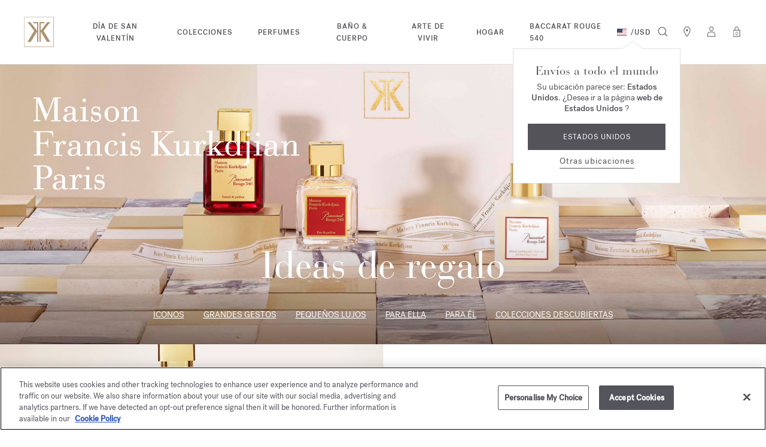

--- FILE ---
content_type: text/html;charset=UTF-8
request_url: https://www.franciskurkdjian.com/int-es/ideas-de-regalo/PDLP04.html
body_size: 56241
content:



























<!DOCTYPE html>
<html lang="es">
<head>
<!-- Include OneTrust script -->







    <script>
window.dataLayer = window.dataLayer || [];
</script>

<script> var head = document.getElementsByTagName('head')[0]; var script1 = document.createElement('script'); script1.src = 'https://cdn.cookielaw.org/scripttemplates/otSDKStub.js'; script1.type = 'text/javascript'; script1.charset = 'UTF-8'; script1.setAttribute('data-domain-script', '71c6d4c5-c1a4-4463-8f97-7935802128ac');head.appendChild(script1) </script>

<meta charset="UTF-8"/>

<meta http-equiv="x-ua-compatible" content="ie=edge"/>


<meta name="viewport" content="width=device-width, initial-scale=1, maximum-scale=4"/>



    <title>Ideas de regalo - Maison Francis Kurkdjian</title>


<meta name="description" content="Las creaciones perfumadas de la Maison Francis Kurkdjian son ideas de regalo perfectas para sus seres queridos. Descubra una selección de regalos para ella, para él o para el hogar para compartir con todos sus seres queridos."/>
<meta name="keywords" content="Ideas de regalo - Maison Francis Kurkdjian"/>


<meta property="og:title" content="Ideas de regalo - Maison Francis Kurkdjian"/>
<meta property="og:image" content="/on/demandware.static/Sites-MFK_XBORDER-Site/-/default/dw01381dd9/images/logo_back-to-top.png" />


    <meta property="og:url" content="https://www.franciskurkdjian.com/int-es/ideas-de-regalo/PDLP04.html" />

<meta property="og:description" content="Las creaciones perfumadas de la Maison Francis Kurkdjian son ideas de regalo perfectas para sus seres queridos. Descubra una selección de regalos para ella, para él o para el hogar para compartir con todos sus seres queridos."/>




<link rel="icon" type="image/x-icon" href="/on/demandware.static/Sites-MFK_XBORDER-Site/-/default/dwf818175b/images/favicon.ico" />

<link rel="preload" href="/on/demandware.static/Sites-MFK_XBORDER-Site/-/es/v1769068952972/fontsicons/fonts/fonts.css" as="style">
<link rel="stylesheet" href="/on/demandware.static/Sites-MFK_XBORDER-Site/-/es/v1769068952972/fontsicons/fonts/fonts.css" media="print" onload="this.media='all'">
<link rel="stylesheet" href="/on/demandware.static/Sites-MFK_XBORDER-Site/-/es/v1769068952972/css/global.css" />







    <link rel="stylesheet" href="/on/demandware.static/Sites-MFK_XBORDER-Site/-/es/v1769068952972/css/experience/components/commerceLayouts/layout.css"  />

    <link rel="stylesheet" href="/on/demandware.static/Sites-MFK_XBORDER-Site/-/es/v1769068952972/css/experience/components/commerceAssets/giftingLanding.css"  />

    <link rel="stylesheet" href="/on/demandware.static/Sites-MFK_XBORDER-Site/-/es/v1769068952972/css/experience/components/commerceAssets/visualContent.css"  />

    <link rel="stylesheet" href="/on/demandware.static/Sites-MFK_XBORDER-Site/-/es/v1769068952972/css/experience/components/commerceAssets/pictureBlocDyptich.css"  />



    <meta name="google-site-verification" content="sBh7Eh1Y8Dw36-A2jUdHyro2N_Ag3B45w6txlkk0fsA" />









    <link rel="alternate" hreflang="en-gb" href="https://www.franciskurkdjian.com/uk-en/gift-selection/PDLP04.html" />

    <link rel="alternate" hreflang="en-fr" href="https://www.franciskurkdjian.com/eu-en/gift-selection/PDLP04.html" />

    <link rel="alternate" hreflang="it-cz" href="https://www.franciskurkdjian.com/eu-it/idee-regalo/PDLP04.html" />

    <link rel="alternate" hreflang="es-ee" href="https://www.franciskurkdjian.com/eu-es/ideas-de-regalo/PDLP04.html" />

    <link rel="alternate" hreflang="en-cz" href="https://www.franciskurkdjian.com/eu-en/gift-selection/PDLP04.html" />

    <link rel="alternate" hreflang="fr-lv" href="https://www.franciskurkdjian.com/eu-fr/selection-cadeaux/PDLP04.html" />

    <link rel="alternate" hreflang="it-cy" href="https://www.franciskurkdjian.com/eu-it/idee-regalo/PDLP04.html" />

    <link rel="alternate" hreflang="de-be" href="https://www.franciskurkdjian.com/eu-de/geschenkideen/PDLP04.html" />

    <link rel="alternate" hreflang="de-bg" href="https://www.franciskurkdjian.com/eu-de/geschenkideen/PDLP04.html" />

    <link rel="alternate" hreflang="en-de" href="https://www.franciskurkdjian.com/eu-en/gift-selection/PDLP04.html" />

    <link rel="alternate" hreflang="es-mt" href="https://www.franciskurkdjian.com/eu-es/ideas-de-regalo/PDLP04.html" />

    <link rel="alternate" hreflang="fr-mc" href="https://www.franciskurkdjian.com/eu-fr/selection-cadeaux/PDLP04.html" />

    <link rel="alternate" hreflang="it-dk" href="https://www.franciskurkdjian.com/eu-it/idee-regalo/PDLP04.html" />

    <link rel="alternate" hreflang="it-lt" href="https://www.franciskurkdjian.com/eu-it/idee-regalo/PDLP04.html" />

    <link rel="alternate" hreflang="de-se" href="https://www.franciskurkdjian.com/eu-de/geschenkideen/PDLP04.html" />

    <link rel="alternate" hreflang="fr-ee" href="https://www.franciskurkdjian.com/eu-fr/selection-cadeaux/PDLP04.html" />

    <link rel="alternate" hreflang="de-si" href="https://www.franciskurkdjian.com/eu-de/geschenkideen/PDLP04.html" />

    <link rel="alternate" hreflang="it-de" href="https://www.franciskurkdjian.com/eu-it/idee-regalo/PDLP04.html" />

    <link rel="alternate" hreflang="de-sk" href="https://www.franciskurkdjian.com/eu-de/geschenkideen/PDLP04.html" />

    <link rel="alternate" hreflang="de-sm" href="https://www.franciskurkdjian.com/eu-de/geschenkideen/PDLP04.html" />

    <link rel="alternate" hreflang="en-cy" href="https://www.franciskurkdjian.com/eu-en/gift-selection/PDLP04.html" />

    <link rel="alternate" hreflang="fr-mt" href="https://www.franciskurkdjian.com/eu-fr/selection-cadeaux/PDLP04.html" />

    <link rel="alternate" hreflang="es-mc" href="https://www.franciskurkdjian.com/eu-es/ideas-de-regalo/PDLP04.html" />

    <link rel="alternate" hreflang="it-mc" href="https://www.franciskurkdjian.com/eu-it/idee-regalo/PDLP04.html" />

    <link rel="alternate" hreflang="es-nl" href="https://www.franciskurkdjian.com/eu-es/ideas-de-regalo/PDLP04.html" />

    <link rel="alternate" hreflang="en-ee" href="https://www.franciskurkdjian.com/eu-en/gift-selection/PDLP04.html" />

    <link rel="alternate" hreflang="fr-cz" href="https://www.franciskurkdjian.com/eu-fr/selection-cadeaux/PDLP04.html" />

    <link rel="alternate" hreflang="it-lu" href="https://www.franciskurkdjian.com/eu-it/idee-regalo/PDLP04.html" />

    <link rel="alternate" hreflang="fr-cy" href="https://www.franciskurkdjian.com/eu-fr/selection-cadeaux/PDLP04.html" />

    <link rel="alternate" hreflang="it-lv" href="https://www.franciskurkdjian.com/eu-it/idee-regalo/PDLP04.html" />

    <link rel="alternate" hreflang="en-lv" href="https://www.franciskurkdjian.com/eu-en/gift-selection/PDLP04.html" />

    <link rel="alternate" hreflang="it-mt" href="https://www.franciskurkdjian.com/eu-it/idee-regalo/PDLP04.html" />

    <link rel="alternate" hreflang="en-lu" href="https://www.franciskurkdjian.com/eu-en/gift-selection/PDLP04.html" />

    <link rel="alternate" hreflang="en-lt" href="https://www.franciskurkdjian.com/eu-en/gift-selection/PDLP04.html" />

    <link rel="alternate" hreflang="en-dk" href="https://www.franciskurkdjian.com/eu-en/gift-selection/PDLP04.html" />

    <link rel="alternate" hreflang="fr-de" href="https://www.franciskurkdjian.com/eu-fr/selection-cadeaux/PDLP04.html" />

    <link rel="alternate" hreflang="de-cy" href="https://www.franciskurkdjian.com/eu-de/geschenkideen/PDLP04.html" />

    <link rel="alternate" hreflang="es-es" href="https://www.franciskurkdjian.com/eu-es/ideas-de-regalo/PDLP04.html" />

    <link rel="alternate" hreflang="de-cz" href="https://www.franciskurkdjian.com/eu-de/geschenkideen/PDLP04.html" />

    <link rel="alternate" hreflang="it-ee" href="https://www.franciskurkdjian.com/eu-it/idee-regalo/PDLP04.html" />

    <link rel="alternate" hreflang="en-mc" href="https://www.franciskurkdjian.com/eu-en/gift-selection/PDLP04.html" />

    <link rel="alternate" hreflang="fr-lu" href="https://www.franciskurkdjian.com/eu-fr/selection-cadeaux/PDLP04.html" />

    <link rel="alternate" hreflang="fr-lt" href="https://www.franciskurkdjian.com/eu-fr/selection-cadeaux/PDLP04.html" />

    <link rel="alternate" hreflang="fr-dk" href="https://www.franciskurkdjian.com/eu-fr/selection-cadeaux/PDLP04.html" />

    <link rel="alternate" hreflang="de-hr" href="https://www.franciskurkdjian.com/eu-de/geschenkideen/PDLP04.html" />

    <link rel="alternate" hreflang="fr-se" href="https://www.franciskurkdjian.com/eu-fr/selection-cadeaux/PDLP04.html" />

    <link rel="alternate" hreflang="it-es" href="https://www.franciskurkdjian.com/eu-it/idee-regalo/PDLP04.html" />

    <link rel="alternate" hreflang="en-bg" href="https://www.franciskurkdjian.com/eu-en/gift-selection/PDLP04.html" />

    <link rel="alternate" hreflang="fr-sk" href="https://www.franciskurkdjian.com/eu-fr/selection-cadeaux/PDLP04.html" />

    <link rel="alternate" hreflang="en-be" href="https://www.franciskurkdjian.com/eu-en/gift-selection/PDLP04.html" />

    <link rel="alternate" hreflang="fr-si" href="https://www.franciskurkdjian.com/eu-fr/selection-cadeaux/PDLP04.html" />

    <link rel="alternate" hreflang="de-hu" href="https://www.franciskurkdjian.com/eu-de/geschenkideen/PDLP04.html" />

    <link rel="alternate" hreflang="fr-sm" href="https://www.franciskurkdjian.com/eu-fr/selection-cadeaux/PDLP04.html" />

    <link rel="alternate" hreflang="es-se" href="https://www.franciskurkdjian.com/eu-es/ideas-de-regalo/PDLP04.html" />

    <link rel="alternate" hreflang="en-it" href="https://www.franciskurkdjian.com/eu-en/gift-selection/PDLP04.html" />

    <link rel="alternate" hreflang="es-sk" href="https://www.franciskurkdjian.com/eu-es/ideas-de-regalo/PDLP04.html" />

    <link rel="alternate" hreflang="it-nl" href="https://www.franciskurkdjian.com/eu-it/idee-regalo/PDLP04.html" />

    <link rel="alternate" hreflang="es-sm" href="https://www.franciskurkdjian.com/eu-es/ideas-de-regalo/PDLP04.html" />

    <link rel="alternate" hreflang="de-ie" href="https://www.franciskurkdjian.com/eu-de/geschenkideen/PDLP04.html" />

    <link rel="alternate" hreflang="en-at" href="https://www.franciskurkdjian.com/eu-en/gift-selection/PDLP04.html" />

    <link rel="alternate" hreflang="es-si" href="https://www.franciskurkdjian.com/eu-es/ideas-de-regalo/PDLP04.html" />

    <link rel="alternate" hreflang="es-de" href="https://www.franciskurkdjian.com/eu-es/ideas-de-regalo/PDLP04.html" />

    <link rel="alternate" hreflang="en-sk" href="https://www.franciskurkdjian.com/eu-en/gift-selection/PDLP04.html" />

    <link rel="alternate" hreflang="fr-it" href="https://www.franciskurkdjian.com/eu-fr/selection-cadeaux/PDLP04.html" />

    <link rel="alternate" hreflang="de-ad" href="https://www.franciskurkdjian.com/eu-de/geschenkideen/PDLP04.html" />

    <link rel="alternate" hreflang="es-lu" href="https://www.franciskurkdjian.com/eu-es/ideas-de-regalo/PDLP04.html" />

    <link rel="alternate" hreflang="es-lt" href="https://www.franciskurkdjian.com/eu-es/ideas-de-regalo/PDLP04.html" />

    <link rel="alternate" hreflang="fr-at" href="https://www.franciskurkdjian.com/eu-fr/selection-cadeaux/PDLP04.html" />

    <link rel="alternate" hreflang="es-lv" href="https://www.franciskurkdjian.com/eu-es/ideas-de-regalo/PDLP04.html" />

    <link rel="alternate" hreflang="de-it" href="https://www.franciskurkdjian.com/eu-de/geschenkideen/PDLP04.html" />

    <link rel="alternate" hreflang="it-fr" href="https://www.franciskurkdjian.com/eu-it/idee-regalo/PDLP04.html" />

    <link rel="alternate" hreflang="es-dk" href="https://www.franciskurkdjian.com/eu-es/ideas-de-regalo/PDLP04.html" />

    <link rel="alternate" hreflang="de-at" href="https://www.franciskurkdjian.com/eu-de/geschenkideen/PDLP04.html" />

    <link rel="alternate" hreflang="en-se" href="https://www.franciskurkdjian.com/eu-en/gift-selection/PDLP04.html" />

    <link rel="alternate" hreflang="fr-bg" href="https://www.franciskurkdjian.com/eu-fr/selection-cadeaux/PDLP04.html" />

    <link rel="alternate" hreflang="fr-be" href="https://www.franciskurkdjian.com/eu-fr/selection-cadeaux/PDLP04.html" />

    <link rel="alternate" hreflang="en-si" href="https://www.franciskurkdjian.com/eu-en/gift-selection/PDLP04.html" />

    <link rel="alternate" hreflang="es-cz" href="https://www.franciskurkdjian.com/eu-es/ideas-de-regalo/PDLP04.html" />

    <link rel="alternate" hreflang="es-cy" href="https://www.franciskurkdjian.com/eu-es/ideas-de-regalo/PDLP04.html" />

    <link rel="alternate" hreflang="fr-hu" href="https://www.franciskurkdjian.com/eu-fr/selection-cadeaux/PDLP04.html" />

    <link rel="alternate" hreflang="es-ad" href="https://www.franciskurkdjian.com/eu-es/ideas-de-regalo/PDLP04.html" />

    <link rel="alternate" hreflang="fr-hr" href="https://www.franciskurkdjian.com/eu-fr/selection-cadeaux/PDLP04.html" />

    <link rel="alternate" hreflang="es-ie" href="https://www.franciskurkdjian.com/eu-es/ideas-de-regalo/PDLP04.html" />

    <link rel="alternate" hreflang="en-pl" href="https://www.franciskurkdjian.com/eu-en/gift-selection/PDLP04.html" />

    <link rel="alternate" hreflang="es-it" href="https://www.franciskurkdjian.com/eu-es/ideas-de-regalo/PDLP04.html" />

    <link rel="alternate" hreflang="de-fr" href="https://www.franciskurkdjian.com/eu-de/geschenkideen/PDLP04.html" />

    <link rel="alternate" hreflang="it-gr" href="https://www.franciskurkdjian.com/eu-it/idee-regalo/PDLP04.html" />

    <link rel="alternate" hreflang="en-pt" href="https://www.franciskurkdjian.com/eu-en/gift-selection/PDLP04.html" />

    <link rel="alternate" hreflang="fr-ie" href="https://www.franciskurkdjian.com/eu-fr/selection-cadeaux/PDLP04.html" />

    <link rel="alternate" hreflang="es-hu" href="https://www.franciskurkdjian.com/eu-es/ideas-de-regalo/PDLP04.html" />

    <link rel="alternate" hreflang="it-pt" href="https://www.franciskurkdjian.com/eu-it/idee-regalo/PDLP04.html" />

    <link rel="alternate" hreflang="en-gr" href="https://www.franciskurkdjian.com/eu-en/gift-selection/PDLP04.html" />

    <link rel="alternate" hreflang="fr-ad" href="https://www.franciskurkdjian.com/eu-fr/selection-cadeaux/PDLP04.html" />

    <link rel="alternate" hreflang="it-pl" href="https://www.franciskurkdjian.com/eu-it/idee-regalo/PDLP04.html" />

    <link rel="alternate" hreflang="fr-gr" href="https://www.franciskurkdjian.com/eu-fr/selection-cadeaux/PDLP04.html" />

    <link rel="alternate" hreflang="es-be" href="https://www.franciskurkdjian.com/eu-es/ideas-de-regalo/PDLP04.html" />

    <link rel="alternate" hreflang="en-ie" href="https://www.franciskurkdjian.com/eu-en/gift-selection/PDLP04.html" />

    <link rel="alternate" hreflang="it-hu" href="https://www.franciskurkdjian.com/eu-it/idee-regalo/PDLP04.html" />

    <link rel="alternate" hreflang="es-bg" href="https://www.franciskurkdjian.com/eu-es/ideas-de-regalo/PDLP04.html" />

    <link rel="alternate" hreflang="de-gr" href="https://www.franciskurkdjian.com/eu-de/geschenkideen/PDLP04.html" />

    <link rel="alternate" hreflang="en-ad" href="https://www.franciskurkdjian.com/eu-en/gift-selection/PDLP04.html" />

    <link rel="alternate" hreflang="it-hr" href="https://www.franciskurkdjian.com/eu-it/idee-regalo/PDLP04.html" />

    <link rel="alternate" hreflang="en-hr" href="https://www.franciskurkdjian.com/eu-en/gift-selection/PDLP04.html" />

    <link rel="alternate" hreflang="fr-pl" href="https://www.franciskurkdjian.com/eu-fr/selection-cadeaux/PDLP04.html" />

    <link rel="alternate" hreflang="es-at" href="https://www.franciskurkdjian.com/eu-es/ideas-de-regalo/PDLP04.html" />

    <link rel="alternate" hreflang="it-ad" href="https://www.franciskurkdjian.com/eu-it/idee-regalo/PDLP04.html" />

    <link rel="alternate" hreflang="en-hu" href="https://www.franciskurkdjian.com/eu-en/gift-selection/PDLP04.html" />

    <link rel="alternate" hreflang="fr-pt" href="https://www.franciskurkdjian.com/eu-fr/selection-cadeaux/PDLP04.html" />

    <link rel="alternate" hreflang="de-pl" href="https://www.franciskurkdjian.com/eu-de/geschenkideen/PDLP04.html" />

    <link rel="alternate" hreflang="it-ie" href="https://www.franciskurkdjian.com/eu-it/idee-regalo/PDLP04.html" />

    <link rel="alternate" hreflang="fr-fr" href="https://www.franciskurkdjian.com/eu-fr/selection-cadeaux/PDLP04.html" />

    <link rel="alternate" hreflang="de-de" href="https://www.franciskurkdjian.com/eu-de/geschenkideen-muttertag/PDLP04.html" />

    <link rel="alternate" hreflang="en-nl" href="https://www.franciskurkdjian.com/eu-en/gift-selection/PDLP04.html" />

    <link rel="alternate" hreflang="it-at" href="https://www.franciskurkdjian.com/eu-it/idee-regalo/PDLP04.html" />

    <link rel="alternate" hreflang="de-lt" href="https://www.franciskurkdjian.com/eu-de/geschenkideen/PDLP04.html" />

    <link rel="alternate" hreflang="de-dk" href="https://www.franciskurkdjian.com/eu-de/geschenkideen/PDLP04.html" />

    <link rel="alternate" hreflang="de-lv" href="https://www.franciskurkdjian.com/eu-de/geschenkideen/PDLP04.html" />

    <link rel="alternate" hreflang="es-gr" href="https://www.franciskurkdjian.com/eu-es/ideas-de-regalo/PDLP04.html" />

    <link rel="alternate" hreflang="de-lu" href="https://www.franciskurkdjian.com/eu-de/geschenkideen/PDLP04.html" />

    <link rel="alternate" hreflang="it-it" href="https://www.franciskurkdjian.com/eu-it/idee-regalo/PDLP04.html" />

    <link rel="alternate" hreflang="it-bg" href="https://www.franciskurkdjian.com/eu-it/idee-regalo/PDLP04.html" />

    <link rel="alternate" hreflang="en-mt" href="https://www.franciskurkdjian.com/eu-en/gift-selection/PDLP04.html" />

    <link rel="alternate" hreflang="en-es" href="https://www.franciskurkdjian.com/eu-en/gift-selection/PDLP04.html" />

    <link rel="alternate" hreflang="it-be" href="https://www.franciskurkdjian.com/eu-it/idee-regalo/PDLP04.html" />

    <link rel="alternate" hreflang="es-fr" href="https://www.franciskurkdjian.com/eu-es/ideas-de-regalo/PDLP04.html" />

    <link rel="alternate" hreflang="de-mc" href="https://www.franciskurkdjian.com/eu-de/geschenkideen/PDLP04.html" />

    <link rel="alternate" hreflang="de-ee" href="https://www.franciskurkdjian.com/eu-de/geschenkideen/PDLP04.html" />

    <link rel="alternate" hreflang="it-sk" href="https://www.franciskurkdjian.com/eu-it/idee-regalo/PDLP04.html" />

    <link rel="alternate" hreflang="it-si" href="https://www.franciskurkdjian.com/eu-it/idee-regalo/PDLP04.html" />

    <link rel="alternate" hreflang="es-pl" href="https://www.franciskurkdjian.com/eu-es/ideas-de-regalo/PDLP04.html" />

    <link rel="alternate" hreflang="fr-es" href="https://www.franciskurkdjian.com/eu-fr/selection-cadeaux/PDLP04.html" />

    <link rel="alternate" hreflang="it-se" href="https://www.franciskurkdjian.com/eu-it/idee-regalo/PDLP04.html" />

    <link rel="alternate" hreflang="de-mt" href="https://www.franciskurkdjian.com/eu-de/geschenkideen/PDLP04.html" />

    <link rel="alternate" hreflang="es-hr" href="https://www.franciskurkdjian.com/eu-es/ideas-de-regalo/PDLP04.html" />

    <link rel="alternate" hreflang="es-pt" href="https://www.franciskurkdjian.com/eu-es/ideas-de-regalo/PDLP04.html" />

    <link rel="alternate" hreflang="de-es" href="https://www.franciskurkdjian.com/eu-de/geschenkideen/PDLP04.html" />

    <link rel="alternate" hreflang="fr-nl" href="https://www.franciskurkdjian.com/eu-fr/selection-cadeaux/PDLP04.html" />

    <link rel="alternate" hreflang="de-nl" href="https://www.franciskurkdjian.com/eu-de/geschenkideen/PDLP04.html" />

    <link rel="alternate" hreflang="it-sm" href="https://www.franciskurkdjian.com/eu-it/idee-regalo/PDLP04.html" />

    <link rel="alternate" hreflang="en-us" href="https://www.franciskurkdjian.com/us-en/gift-selection/PDLP04.html" />

    <link rel="alternate" hreflang="en" href="https://www.franciskurkdjian.com/int-en/gift-selection/PDLP04.html" />

    <link rel="alternate" hreflang="fr" href="https://www.franciskurkdjian.com/int-fr/selection-cadeaux/PDLP04.html" />

    <link rel="alternate" hreflang="es" href="https://www.franciskurkdjian.com/int-es/ideas-de-regalo/PDLP04.html" />

    <link rel="alternate" hreflang="x-default" href="https://www.franciskurkdjian.com/int-en/gift-selection/PDLP04.html" />




    <link rel="canonical" href="https://www.franciskurkdjian.com/int-es/ideas-de-regalo/PDLP04.html"/>















    














<script>
(function(){
window.sitepreferences = {"lastVisitedProductEnable":true};
}());
</script>
<!-- Include GTM head -->


    

    <script>
        var dataLayer = dataLayer || [];
    </script>
    <script>
    window.dataLayer.push({"page":{"type":"Content page","language":"ES","currency":"EUR","environment":"production","site":"ROW","error":"","subcategory":"","category":""},"mode":"desktop","user":{"logged":"Logout","clientStatus":"Prospect client"}});
</script>

    <!-- Google Tag Manager -->
    <script>(function(w,d,s,l,i){w[l]=w[l]||[];w[l].push({'gtm.start':
    new Date().getTime(),event:'gtm.js'});var f=d.getElementsByTagName(s)[0],
    j=d.createElement(s),dl=l!='dataLayer'?'&l='+l:'';j.async=true;j.src=
    'https://www.googletagmanager.com/gtm.js?id='+i+dl;f.parentNode.insertBefore(j,f);
    })(window,document,'script','dataLayer','GTM-5P6B7MK');</script>
    <!-- End Google Tag Manager -->


<!-- Include GTM head -->
<!--[if gt IE 9]><!-->
<script>//common/scripts.isml</script>
<script defer type="text/javascript" src="/on/demandware.static/Sites-MFK_XBORDER-Site/-/es/v1769068952972/js/main.js"></script>




    
        <script defer type="text/javascript" src="/on/demandware.static/Sites-MFK_XBORDER-Site/-/es/v1769068952972/js/clp.js"></script>
    

    
        <script defer type="text/javascript" src="/on/demandware.static/Sites-MFK_XBORDER-Site/-/es/v1769068952972/js/giftingLanding.js"></script>
    

    
        <script defer type="text/javascript" src="/on/demandware.static/Sites-MFK_XBORDER-Site/-/es/v1769068952972/js/freecaster.js"></script>
    

    
        <script defer type="text/javascript" src="/on/demandware.static/Sites-MFK_XBORDER-Site/-/es/v1769068952972/js/preOpenMiniCart.js"></script>
    

    
        <script defer type="text/javascript" src="/on/demandware.static/Sites-MFK_XBORDER-Site/-/es/v1769068952972/js/dataLayer.js"></script>
    




<!--<![endif]-->
<!-- ABTASTY Script Insert -->




    <script type="text/javascript" src="https://try.abtasty.com/ccc1f2059a7465d76a98aa279cbc277f.js"></script>

<script type="text/javascript">//<!--
/* <![CDATA[ (head-active_data.js) */
var dw = (window.dw || {});
dw.ac = {
    _analytics: null,
    _events: [],
    _category: "",
    _searchData: "",
    _anact: "",
    _anact_nohit_tag: "",
    _analytics_enabled: "true",
    _timeZone: "Europe/Paris",
    _capture: function(configs) {
        if (Object.prototype.toString.call(configs) === "[object Array]") {
            configs.forEach(captureObject);
            return;
        }
        dw.ac._events.push(configs);
    },
	capture: function() { 
		dw.ac._capture(arguments);
		// send to CQ as well:
		if (window.CQuotient) {
			window.CQuotient.trackEventsFromAC(arguments);
		}
	},
    EV_PRD_SEARCHHIT: "searchhit",
    EV_PRD_DETAIL: "detail",
    EV_PRD_RECOMMENDATION: "recommendation",
    EV_PRD_SETPRODUCT: "setproduct",
    applyContext: function(context) {
        if (typeof context === "object" && context.hasOwnProperty("category")) {
        	dw.ac._category = context.category;
        }
        if (typeof context === "object" && context.hasOwnProperty("searchData")) {
        	dw.ac._searchData = context.searchData;
        }
    },
    setDWAnalytics: function(analytics) {
        dw.ac._analytics = analytics;
    },
    eventsIsEmpty: function() {
        return 0 == dw.ac._events.length;
    }
};
/* ]]> */
// -->
</script>
<script type="text/javascript">//<!--
/* <![CDATA[ (head-cquotient.js) */
var CQuotient = window.CQuotient = {};
CQuotient.clientId = 'bjsb-MFK_XBORDER';
CQuotient.realm = 'BJSB';
CQuotient.siteId = 'MFK_XBORDER';
CQuotient.instanceType = 'prd';
CQuotient.locale = 'es';
CQuotient.fbPixelId = '__UNKNOWN__';
CQuotient.activities = [];
CQuotient.cqcid='';
CQuotient.cquid='';
CQuotient.cqeid='';
CQuotient.cqlid='';
CQuotient.apiHost='api.cquotient.com';
/* Turn this on to test against Staging Einstein */
/* CQuotient.useTest= true; */
CQuotient.useTest = ('true' === 'false');
CQuotient.initFromCookies = function () {
	var ca = document.cookie.split(';');
	for(var i=0;i < ca.length;i++) {
	  var c = ca[i];
	  while (c.charAt(0)==' ') c = c.substring(1,c.length);
	  if (c.indexOf('cqcid=') == 0) {
		CQuotient.cqcid=c.substring('cqcid='.length,c.length);
	  } else if (c.indexOf('cquid=') == 0) {
		  var value = c.substring('cquid='.length,c.length);
		  if (value) {
		  	var split_value = value.split("|", 3);
		  	if (split_value.length > 0) {
			  CQuotient.cquid=split_value[0];
		  	}
		  	if (split_value.length > 1) {
			  CQuotient.cqeid=split_value[1];
		  	}
		  	if (split_value.length > 2) {
			  CQuotient.cqlid=split_value[2];
		  	}
		  }
	  }
	}
}
CQuotient.getCQCookieId = function () {
	if(window.CQuotient.cqcid == '')
		window.CQuotient.initFromCookies();
	return window.CQuotient.cqcid;
};
CQuotient.getCQUserId = function () {
	if(window.CQuotient.cquid == '')
		window.CQuotient.initFromCookies();
	return window.CQuotient.cquid;
};
CQuotient.getCQHashedEmail = function () {
	if(window.CQuotient.cqeid == '')
		window.CQuotient.initFromCookies();
	return window.CQuotient.cqeid;
};
CQuotient.getCQHashedLogin = function () {
	if(window.CQuotient.cqlid == '')
		window.CQuotient.initFromCookies();
	return window.CQuotient.cqlid;
};
CQuotient.trackEventsFromAC = function (/* Object or Array */ events) {
try {
	if (Object.prototype.toString.call(events) === "[object Array]") {
		events.forEach(_trackASingleCQEvent);
	} else {
		CQuotient._trackASingleCQEvent(events);
	}
} catch(err) {}
};
CQuotient._trackASingleCQEvent = function ( /* Object */ event) {
	if (event && event.id) {
		if (event.type === dw.ac.EV_PRD_DETAIL) {
			CQuotient.trackViewProduct( {id:'', alt_id: event.id, type: 'raw_sku'} );
		} // not handling the other dw.ac.* events currently
	}
};
CQuotient.trackViewProduct = function(/* Object */ cqParamData){
	var cq_params = {};
	cq_params.cookieId = CQuotient.getCQCookieId();
	cq_params.userId = CQuotient.getCQUserId();
	cq_params.emailId = CQuotient.getCQHashedEmail();
	cq_params.loginId = CQuotient.getCQHashedLogin();
	cq_params.product = cqParamData.product;
	cq_params.realm = cqParamData.realm;
	cq_params.siteId = cqParamData.siteId;
	cq_params.instanceType = cqParamData.instanceType;
	cq_params.locale = CQuotient.locale;
	
	if(CQuotient.sendActivity) {
		CQuotient.sendActivity(CQuotient.clientId, 'viewProduct', cq_params);
	} else {
		CQuotient.activities.push({activityType: 'viewProduct', parameters: cq_params});
	}
};
/* ]]> */
// -->
</script>

</head>
<body>
<script>
window.isGeolocationDrawerEnabled = true || false;
</script>


<!-- Include GTM body -->


    <!-- Google Tag Manager (noscript) -->
    <noscript><iframe src='https://www.googletagmanager.com/ns.html?id=GTM-5P6B7MK'
    height="0" width="0" style="display:none;visibility:hidden"></iframe></noscript>
    <!-- End Google Tag Manager (noscript) -->
    
    <div class="hidden js-gtm-updateList" data-gtm-list-name="Collection &gt; Ideas de regalo - Maison Francis Kurkdjian"></div>

    
    <div id='gtm-data' class='hidden'

        
            
            
        

    ></div>


<!-- END Include GTM body -->
<!-- Include ABTasty endpoints -->

<script>
    window.getProductVariations = "https://www.franciskurkdjian.com/on/demandware.store/Sites-MFK_XBORDER-Site/es/Product-GetABTastyProductTileData"
</script>

<!-- END Include ABTasty endpoints -->
<div
data-is-header-banner-globale="true"
data-is-header-banner-enabled="false"
data-is-globale-country-banner="false"
class="page  " data-action="Page-Show" data-querystring="cid=PDLP04">



<link rel="stylesheet" href="/on/demandware.static/Sites-MFK_XBORDER-Site/-/es/v1769068952972/css/styles-globale.css" />
<script type="text/javascript" id="globale-script-loader-data" src="/on/demandware.static/Sites-MFK_XBORDER-Site/-/es/v1769068952972/js/globaleScriptLoader.js">
{"action":"Globale-ScriptLoaderData","queryString":"","locale":"es","clientJsUrl":"https://web.global-e.com/merchant/clientsdk/1150","apiVersion":"2.1.4","clientJsMerchantId":1150,"clientSettings":"{\"AllowClientTracking\":{\"Value\":\"true\"},\"CDNEnabled\":{\"Value\":\"true\"},\"CheckoutContainerSuffix\":{\"Value\":\"Global-e_International_Checkout\"},\"FT_IsAnalyticsSDKEnabled\":{\"Value\":\"true\"},\"FullClientTracking\":{\"Value\":\"true\"},\"IsMonitoringMerchant\":{\"Value\":\"true\"},\"IsV2Checkout\":{\"Value\":\"true\"},\"MerchantEODApiAddCartItemOptionsToParcel\":{\"Value\":\"false\"},\"SetGEInCheckoutContainer\":{\"Value\":\"true\"},\"ShowFreeShippingBanner\":{\"Value\":\"true\"},\"TabletAsMobile\":{\"Value\":\"false\"},\"AdScaleClientSDKURL\":{\"Value\":\"https://web.global-e.com/merchant/GetAdScaleClientScript?merchantId=1150\"},\"AmazonUICulture\":{\"Value\":\"en-GB\"},\"AnalyticsSDKCDN\":{\"Value\":\"https://globale-analytics-sdk.global-e.com/PROD/bundle.js\"},\"AnalyticsUrl\":{\"Value\":\"https://services.global-e.com/\"},\"BfGoogleAdsEnabled\":{\"Value\":\"false\"},\"BfGoogleAdsLifetimeInDays\":{\"Value\":\"30\"},\"CashbackServiceDomainUrl\":{\"Value\":\"https://finance-cashback.global-e.com\"},\"CDNUrl\":{\"Value\":\"https://webservices.global-e.com/\"},\"ChargeMerchantForPrepaidRMAOfReplacement\":{\"Value\":\"false\"},\"CheckoutCDNURL\":{\"Value\":\"https://webservices.global-e.com/\"},\"EnableReplaceUnsupportedCharactersInCheckout\":{\"Value\":\"false\"},\"Environment\":{\"Value\":\"PRODUCTION\"},\"FinanceServiceBaseUrl\":{\"Value\":\"https://finance-calculations.global-e.com\"},\"FT_AnalyticsSdkEnsureClientIdSynchronized\":{\"Value\":\"true\"},\"FT_BrowsingStartCircuitBreaker\":{\"Value\":\"true\"},\"FT_BrowsingStartEventInsteadOfPageViewed\":{\"Value\":\"true\"},\"FT_IsLegacyAnalyticsSDKEnabled\":{\"Value\":\"true\"},\"FT_IsShippingCountrySwitcherPopupAnalyticsEnabled\":{\"Value\":\"false\"},\"FT_IsWelcomePopupAnalyticsEnabled\":{\"Value\":\"false\"},\"FT_PostponePageViewToPageLoadComplete\":{\"Value\":\"true\"},\"FT_UseGlobalEEngineConfig\":{\"Value\":\"true\"},\"FT_UtmRaceConditionEnabled\":{\"Value\":\"true\"},\"GTM_ID\":{\"Value\":\"GTM-PWW94X2\"},\"InternalTrackingEnabled\":{\"Value\":\"false\"},\"InvoiceEditorURL\":{\"Value\":\"documents/invoice_editor\"},\"PixelAddress\":{\"Value\":\"https://utils.global-e.com\"},\"RangeOfAdditionalPaymentFieldsToDisplayIDs\":{\"Value\":\"[1,2,3,4,5,6,7,8,9,10,11,12,13,14,15,16,17,18,19,20]\"},\"ReconciliationServiceBaseUrl\":{\"Value\":\"https://finance-reconciliation-engine.global-e.com\"},\"RefundRMAReplacementShippingTypes\":{\"Value\":\"[2,3,4]\"},\"RefundRMAReplacementStatuses\":{\"Value\":\"[9,11,12]\"},\"TrackingV2\":{\"Value\":\"true\"},\"UseShopifyCheckoutForPickUpDeliveryMethod\":{\"Value\":\"false\"},\"MerchantIdHashed\":{\"Value\":\"mZbf\"}}","clientJsDomain":"https://web.global-e.com","cookieDomain":"www.franciskurkdjian.com","globaleOperatedCountry":false,"performFrontendSiteUrlRedirect":true,"getSiteRedirectUrl":"https://www.franciskurkdjian.com/on/demandware.store/Sites-MFK_XBORDER-Site/es/Globale-GetSiteRedirectUrl","globaleConvertPriceUrl":"https://www.franciskurkdjian.com/on/demandware.store/Sites-MFK_XBORDER-Site/es/Globale-ConvertPrice","country":"US","currency":"EUR","culture":"es","allowedSite":false,"languageSwitcher":{"enabled":true,"languagesConfig":{"en_AE":{"culture":"en-GB","label":"English"},"en":{"culture":"en-GB","label":"English"},"en_BA":{"culture":"en-GB","label":"English"},"en_BH":{"culture":"en-GB","label":"English"},"en_CA":{"culture":"en-GB","label":"English"},"en_FI":{"culture":"en-GB","label":"English"},"en_GB":{"culture":"en-GB","label":"English"},"en_UK":{"culture":"en-GB","label":"English"},"en_HK":{"culture":"en-GB","label":"English"},"en_IL":{"culture":"en-GB","label":"English"},"en_JP":{"culture":"en-GB","label":"English"},"en_KR":{"culture":"en-GB","label":"English"},"en_KW":{"culture":"en-GB","label":"English"},"en_MY":{"culture":"en-GB","label":"English"},"en_NO":{"culture":"en-GB","label":"English"},"en_OM":{"culture":"en-GB","label":"English"},"en_PH":{"culture":"en-GB","label":"English"},"en_RO":{"culture":"en-GB","label":"English"},"en_SA":{"culture":"en-GB","label":"English"},"en_SG":{"culture":"en-GB","label":"English"},"en_TH":{"culture":"en-GB","label":"English"},"en_TW":{"culture":"en-GB","label":"English"},"fr":{"culture":"fr","label":"French"},"fr_CH":{"culture":"fr","label":"French"},"fr_MA":{"culture":"fr","label":"French"},"es":{"culture":"es","label":"Spanish"},"es_AR":{"culture":"es","label":"Spanish"},"es_CL":{"culture":"es","label":"Spanish"},"es_CO":{"culture":"es","label":"Spanish"},"de":{"culture":"de","label":"German"},"en_AD":{"culture":"en-GB","label":"English"},"en_AT":{"culture":"en-GB","label":"English"},"en_BE":{"culture":"en-GB","label":"English"},"en_BG":{"culture":"en-GB","label":"English"},"en_CY":{"culture":"en-GB","label":"English"},"en_CZ":{"culture":"en-GB","label":"English"},"en_DE":{"culture":"en-GB","label":"English"},"en_DK":{"culture":"en-GB","label":"English"},"en_EE":{"culture":"en-GB","label":"English"},"en_ES":{"culture":"en-GB","label":"English"},"en_FR":{"culture":"en-GB","label":"English"},"en_GR":{"culture":"en-GB","label":"English"},"en_HR":{"culture":"en-GB","label":"English"},"en_HU":{"culture":"en-GB","label":"English"},"en_IE":{"culture":"en-GB","label":"English"},"en_IT":{"culture":"en-GB","label":"English"},"en_LT":{"culture":"en-GB","label":"English"},"en_LU":{"culture":"en-GB","label":"English"},"en_LV":{"culture":"en-GB","label":"English"},"en_MC":{"culture":"en-GB","label":"English"},"en_MT":{"culture":"en-GB","label":"English"},"en_NL":{"culture":"en-GB","label":"English"},"en_PL":{"culture":"en-GB","label":"English"},"en_PT":{"culture":"en-GB","label":"English"},"en_SE":{"culture":"en-GB","label":"English"},"en_SI":{"culture":"en-GB","label":"English"},"en_SK":{"culture":"en-GB","label":"English"},"en_SM":{"culture":"en-GB","label":"English"},"fr_AD":{"culture":"fr","label":"French"},"fr_AT":{"culture":"fr","label":"French"},"fr_BE":{"culture":"fr","label":"French"},"fr_BG":{"culture":"fr","label":"French"},"fr_CY":{"culture":"fr","label":"French"},"fr_CZ":{"culture":"fr","label":"French"},"fr_DE":{"culture":"fr","label":"French"},"fr_DK":{"culture":"fr","label":"French"},"fr_EE":{"culture":"fr","label":"French"},"fr_ES":{"culture":"fr","label":"French"},"fr_FR":{"culture":"fr","label":"French"},"fr_GR":{"culture":"fr","label":"French"},"fr_HR":{"culture":"fr","label":"French"},"fr_HU":{"culture":"fr","label":"French"},"fr_IE":{"culture":"fr","label":"French"},"fr_IT":{"culture":"fr","label":"French"},"fr_LT":{"culture":"fr","label":"French"},"fr_LU":{"culture":"fr","label":"French"},"fr_LV":{"culture":"fr","label":"French"},"fr_MC":{"culture":"fr","label":"French"},"fr_MT":{"culture":"fr","label":"French"},"fr_NL":{"culture":"fr","label":"French"},"fr_PL":{"culture":"fr","label":"French"},"fr_PT":{"culture":"fr","label":"French"},"fr_SE":{"culture":"fr","label":"French"},"fr_SI":{"culture":"fr","label":"French"},"fr_SK":{"culture":"fr","label":"French"},"fr_SM":{"culture":"fr","label":"French"},"es_AD":{"culture":"es","label":"Spanish"},"es_AT":{"culture":"es","label":"Spanish"},"es_BE":{"culture":"es","label":"Spanish"},"es_BG":{"culture":"es","label":"Spanish"},"es_CY":{"culture":"es","label":"Spanish"},"es_CZ":{"culture":"es","label":"Spanish"},"es_DE":{"culture":"es","label":"Spanish"},"es_DK":{"culture":"es","label":"Spanish"},"es_EE":{"culture":"es","label":"Spanish"},"es_ES":{"culture":"es","label":"Spanish"},"es_FR":{"culture":"es","label":"Spanish"},"es_GR":{"culture":"es","label":"Spanish"},"es_HR":{"culture":"es","label":"Spanish"},"es_HU":{"culture":"es","label":"Spanish"},"es_IE":{"culture":"es","label":"Spanish"},"es_IT":{"culture":"es","label":"Spanish"},"es_LT":{"culture":"es","label":"Spanish"},"es_LU":{"culture":"es","label":"Spanish"},"es_LV":{"culture":"es","label":"Spanish"},"es_MC":{"culture":"es","label":"Spanish"},"es_MT":{"culture":"es","label":"Spanish"},"es_NL":{"culture":"es","label":"Spanish"},"es_PL":{"culture":"es","label":"Spanish"},"es_PT":{"culture":"es","label":"Spanish"},"es_SE":{"culture":"es","label":"Spanish"},"es_SI":{"culture":"es","label":"Spanish"},"es_SK":{"culture":"es","label":"Spanish"},"es_SM":{"culture":"es","label":"Spanish"},"de_AD":{"culture":"de","label":"German"},"de_AT":{"culture":"de","label":"German"},"de_BE":{"culture":"de","label":"German"},"de_BG":{"culture":"de","label":"German"},"de_CY":{"culture":"de","label":"German"},"de_CZ":{"culture":"de","label":"German"},"de_DE":{"culture":"de","label":"German"},"de_DK":{"culture":"de","label":"German"},"de_EE":{"culture":"de","label":"German"},"de_ES":{"culture":"de","label":"German"},"de_FR":{"culture":"de","label":"German"},"de_GR":{"culture":"de","label":"German"},"de_HR":{"culture":"de","label":"German"},"de_HU":{"culture":"de","label":"German"},"de_IE":{"culture":"de","label":"German"},"de_IT":{"culture":"de","label":"German"},"de_LT":{"culture":"de","label":"German"},"de_LU":{"culture":"de","label":"German"},"de_LV":{"culture":"de","label":"German"},"de_MC":{"culture":"de","label":"German"},"de_MT":{"culture":"de","label":"German"},"de_NL":{"culture":"de","label":"German"},"de_PL":{"culture":"de","label":"German"},"de_PT":{"culture":"de","label":"German"},"de_SE":{"culture":"de","label":"German"},"de_SI":{"culture":"de","label":"German"},"de_SK":{"culture":"de","label":"German"},"de_SM":{"culture":"de","label":"German"},"it_AD":{"culture":"it","label":"Italian"},"it_AT":{"culture":"it","label":"Italian"},"it_BE":{"culture":"it","label":"Italian"},"it_BG":{"culture":"it","label":"Italian"},"it_CY":{"culture":"it","label":"Italian"},"it_CZ":{"culture":"it","label":"Italian"},"it_DE":{"culture":"it","label":"Italian"},"it_DK":{"culture":"it","label":"Italian"},"it_EE":{"culture":"it","label":"Italian"},"it_ES":{"culture":"it","label":"Italian"},"it_FR":{"culture":"it","label":"Italian"},"it_GR":{"culture":"it","label":"Italian"},"it_HR":{"culture":"it","label":"Italian"},"it_HU":{"culture":"it","label":"Italian"},"it_IE":{"culture":"it","label":"Italian"},"it_IT":{"culture":"it","label":"Italian"},"it_LT":{"culture":"it","label":"Italian"},"it_LU":{"culture":"it","label":"Italian"},"it_LV":{"culture":"it","label":"Italian"},"it_MC":{"culture":"it","label":"Italian"},"it_MT":{"culture":"it","label":"Italian"},"it_NL":{"culture":"it","label":"Italian"},"it_PL":{"culture":"it","label":"Italian"},"it_PT":{"culture":"it","label":"Italian"},"it_SE":{"culture":"it","label":"Italian"},"it_SI":{"culture":"it","label":"Italian"},"it_SK":{"culture":"it","label":"Italian"},"it_SM":{"culture":"it","label":"Italian"}},"countriesConfig":{"AE":["en","fr","es"],"AL":["en","fr","es"],"AR":["en","fr","es"],"AW":["en","fr","es"],"BA":["en","fr","es"],"BF":["en","fr","es"],"BH":["en","fr","es"],"BJ":["en","fr","es"],"BM":["en","fr","es"],"BO":["en","fr","es"],"CA":["en","fr","es"],"CH":["en","fr","es"],"CI":["en","fr","es"],"CL":["en","fr","es"],"CM":["en","fr","es"],"CO":["en","fr","es"],"CR":["en","fr","es"],"CW":["en","fr","es"],"DO":["en","fr","es"],"EC":["en","fr","es"],"FI":["en","fr","es"],"FJ":["en","fr","es"],"GA":["en","fr","es"],"GB":["en"],"GG":["en","fr","es"],"GH":["en","fr","es"],"GT":["en","fr","es"],"HK":["en","fr","es"],"IL":["en","fr","es"],"IN":["en","fr","es"],"IQ":["en","fr","es"],"IS":["en","fr","es"],"JE":["en","fr","es"],"JP":["en","fr","es"],"KE":["en","fr","es"],"KH":["en","fr","es"],"KR":["en","fr","es"],"KW":["en","fr","es"],"LB":["en","fr","es"],"LI":["en","fr","es"],"MA":["en","fr","es"],"MF":["en","fr","es"],"MV":["en","fr","es"],"MY":["en","fr","es"],"NG":["en","fr","es"],"NI":["en","fr","es"],"NO":["en","fr","es"],"OM":["en","fr","es"],"PA":["en","fr","es"],"PE":["en","fr","es"],"PH":["en","fr","es"],"PK":["en","fr","es"],"RO":["en","fr","es"],"RS":["en","fr","es"],"SA":["en","fr","es"],"SG":["en","fr","es"],"SN":["en","fr","es"],"SV":["en","fr","es"],"TG":["en","fr","es"],"TH":["en","fr","es"],"TT":["en","fr","es"],"TW":["en","fr","es"],"UG":["en","fr","es"],"UY":["en","fr","es"],"VE":["en","fr","es"],"VN":["en","fr","es"],"AD":["en_AD","fr_AD","es_AD","de_AD","it_AD"],"AT":["en_AT","fr_AT","es_AT","de_AT","it_AT"],"BE":["en_BE","fr_BE","es_BE","de_BE","it_BE"],"BG":["en_BG","fr_BG","es_BG","de_BG","it_BG"],"CY":["en_CY","fr_CY","es_CY","de_CY","it_CY"],"CZ":["en_CZ","fr_CZ","es_CZ","de_CZ","it_CZ"],"DE":["en_DE","fr_DE","es_DE","de_DE","it_DE"],"DK":["en_DK","fr_DK","es_DK","de_DK","it_DK"],"EE":["en_EE","fr_EE","es_EE","de_EE","it_EE"],"ES":["en_ES","fr_ES","es_ES","de_ES","it_ES"],"FR":["en_FR","fr_FR","es_FR","de_FR","it_FR"],"GR":["en_GR","fr_GR","es_GR","de_GR","it_GR"],"HR":["en_HR","fr_HR","es_HR","de_HR","it_HR"],"HU":["en_HU","fr_HU","es_HU","de_HU","it_HU"],"IE":["en_IE","fr_IE","es_IE","de_IE","it_IE"],"IT":["en_IT","fr_IT","es_IT","de_IT","it_IT"],"LT":["en_LT","fr_LT","es_LT","de_LT","it_LT"],"LU":["en_LU","fr_LU","es_LU","de_LU","it_LU"],"LV":["en_LV","fr_LV","es_LV","de_LV","it_LV"],"MC":["en_MC","fr_MC","es_MC","de_MC","it_MC"],"MT":["en_MT","fr_MT","es_MT","de_MT","it_MT"],"NL":["en_NL","fr_NL","es_NL","de_NL","it_NL"],"PL":["en_PL","fr_PL","es_PL","de_PL","it_PL"],"PT":["en_PT","fr_PT","es_PT","de_PT","it_PT"],"SE":["en_SE","fr_SE","es_SE","de_SE","it_SE"],"SI":["en_SI","fr_SI","es_SI","de_SI","it_SI"],"SK":["en_SK","fr_SK","es_SK","de_SK","it_SK"],"SM":["en_SM","fr_SM","es_SM","de_SM","it_SM"]},"isLanguageDropDownShown":false,"selectedLanguage":"es"}}
</script>







<header role="banner">
    




















    
    
    

    <div class="mfk-header-skipLinks">
        <a href="#main" class="js-skiplinkContent" aria-label="Ir al contenido">
        Ir al contenido</a>
    </div>

    

    




<div class="d-none"
    data-is-header-banner-globale="true"
    data-is-header-banner-enabled="false"
    data-is-globale-country-banner="false"></div>



    <div class="header container mfk-headerContainer container-boxed">
        <div class="mfk-headerContainer--left">
            <div class="mfk-header-logo">
                <a class="logo-home mfk-header-icon-link "
                    href="/int-es"
                    title="Maison Francis Kurkdjian Inicio">
                    <span class="mfk-logo-mobile">
                        

<svg class="svg-inline icon-13-logoMobile" xmlns="http://www.w3.org/2000/svg" width="138" height="48" viewBox="0 0 138 48"><path fill="#AC9270" fill-rule="evenodd" d="M13.448 39.837c1.332 0 2.908.717 2.908 2.133v4.817c0 .35.053.809.526.809.403 0 .648-.35.91-.735l.194.146c-.333.607-.789.993-1.542.993-.823 0-1.419-.496-1.542-1.14h-.035c-.595.828-1.384 1.14-2.54 1.14-1.366 0-2.19-.717-2.19-1.968 0-2.058 2.61-2.574 4.415-2.574h.333v-2.26c0-.865-.77-1.067-1.437-1.067-.508 0-1.699.202-1.699.864 0 .442.578.239.578 1.066 0 .441-.35.773-.806.773-.49 0-.77-.404-.77-1.03 0-.938.946-1.967 2.697-1.967zm20.664 0c.97 0 1.636.643 1.816.643.108 0 .126-.128.126-.386v-.147h.251l.072 2.188h-.233c-.126-1.048-.666-2.004-2.086-2.004-.917 0-1.654.514-1.654 1.47 0 .957.7 1.288 1.888 1.362l.61.036c1.457.092 2.05.901 2.05 2.17 0 1.71-1.114 2.831-2.498 2.831-1.42 0-1.853-.79-2.212-.79-.234 0-.18.294-.216.68h-.27l-.036-2.776h.234c.144.937.611 2.592 2.5 2.592.988 0 1.744-.662 1.744-1.71 0-1.452-1.08-1.47-2.032-1.581-1.17-.13-2.302-.295-2.302-2.206 0-1.324.845-2.372 2.248-2.372zM4.923 35.265c2.574 0 4.56.9 4.56 3.438 0 2.484-2.297 3.436-4.387 3.436-.587 0-1.278-.123-1.624-.299v5.551h1.762v.282H0v-.282h1.71V35.548H0v-.283h4.923zm24.096 4.749v7.375h1.393v.284h-4.25v-.284h1.393v-6.701H26.16v-.284h1.394c.558 0 1.115-.035 1.464-.39zm-4.754-.177c.696 0 1.242.435 1.242 1.07 0 .472-.301.852-.865.852-.621 0-.828-.308-.828-.798 0-.399.207-.671.414-.78-.076-.054-.17-.054-.264-.054-.771 0-2.163 1.179-2.163 3.537v3.72h1.712v.29H18.64v-.29h1.58v-6.858h-1.58v-.29h1.58c.602 0 1.204-.036 1.58-.4v2.141h.038c.226-.816.884-2.14 2.427-2.14zm-9.38 3.916h-.298c-1.279 0-2.873.037-2.873 2.004 0 1.03.158 1.802 1.279 1.802 1.314 0 1.892-1.03 1.892-1.397v-2.409zm-10.36-8.205H3.473v5.939c.26.176.76.37 1.33.37 1.14 0 2.816-.616 2.816-2.996 0-2.309-1.037-3.313-3.092-3.313zm23.762.37c.488 0 .888.408.888.904 0 .497-.4.905-.888.905s-.889-.408-.889-.905c0-.496.4-.904.889-.904zm84.049-13.538v10.15c0 .686-.097 1.413-.784 1.88-.862.588-2.328.527-2.328.527l-.001-.214s.827.023 1.246-.449c.43-.485.404-1.528.4-1.65v-9.57h-1.642v-.284h1.641c.56 0 1.118-.035 1.468-.39zm10.99.15c1.33 0 2.908.718 2.908 2.134v4.817c0 .35.052.808.525.808.403 0 .648-.349.911-.735l.193.147c-.333.607-.789.993-1.542.993-.823 0-1.419-.496-1.542-1.14h-.035c-.595.828-1.384 1.14-2.54 1.14-1.367 0-2.19-.717-2.19-1.967 0-2.06 2.61-2.574 4.415-2.574h.333V23.89c0-.864-.77-1.066-1.437-1.066-.508 0-1.7.202-1.7.864 0 .442.579.239.579 1.066 0 .442-.35.773-.806.773-.49 0-.77-.405-.77-1.03 0-.938.946-1.967 2.697-1.967zm-82.434 0c1.265 0 2.603.57 2.603 1.71 0 .552-.416.92-.868.92-.56 0-.867-.405-.867-.79 0-.736.452-.7.452-.975 0-.405-.832-.57-1.356-.57-1.753 0-2.169 1.158-2.169 2.905v1.6c0 1.599.073 3.07 2.097 3.07 1.825 0 2.62-1.398 2.747-2.519h.289c-.054 1.397-1.247 2.813-3.036 2.813-2.331 0-3.831-1.692-3.831-3.769 0-2.409 1.807-4.394 3.94-4.394zm-19.595 0c1.331 0 2.908.718 2.908 2.134v4.817c0 .35.052.808.525.808.403 0 .649-.349.911-.735l.193.147c-.333.607-.788.993-1.542.993-.823 0-1.419-.496-1.541-1.14h-.035c-.596.828-1.384 1.14-2.54 1.14-1.367 0-2.19-.717-2.19-1.967 0-2.06 2.61-2.574 4.415-2.574h.332V23.89c0-.864-.77-1.066-1.436-1.066-.508 0-1.7.202-1.7.864 0 .442.579.239.579 1.066 0 .442-.35.773-.806.773-.49 0-.771-.405-.771-1.03 0-.938.946-1.967 2.698-1.967zm59.053 0v7.65h1.404v.293h-2.877V28.8h-.035c-.158.423-.895 1.894-2.456 1.894-1.754 0-2.386-.975-2.386-2.04v-5.425h-1.403v-.294H74c.562 0 1.123-.036 1.474-.404v6.582c0 .79.42 1.287 1.087 1.287 1.228 0 2.316-1.453 2.316-2.813v-4.358h-1.386v-.294h1.386c.56 0 1.122-.036 1.473-.404zm-27.776 0c1.032 0 1.738.645 1.93.645.114 0 .133-.13.133-.387v-.147h.268l.076 2.188h-.248c-.134-1.048-.707-2.004-2.216-2.004-.975 0-1.758.515-1.758 1.47 0 .957.745 1.288 2.006 1.362l.65.036c1.547.092 2.177.901 2.177 2.17 0 1.71-1.184 2.83-2.655 2.83-1.51 0-1.968-.79-2.35-.79-.248 0-.19.295-.229.68h-.286l-.039-2.776h.248c.153.938.65 2.593 2.656 2.593 1.05 0 1.853-.662 1.853-1.71 0-1.453-1.146-1.471-2.159-1.581-1.241-.129-2.445-.294-2.445-2.207 0-1.323.898-2.371 2.388-2.371zm81.56 0c1.915 0 2.452.98 2.452 2.05v5.497H138v.29h-4.33v-.29h1.413v-5.932c0-.997-.483-1.324-1.056-1.324-1.503 0-2.272 1.524-2.594 2.14v5.116h1.36v.29h-4.276v-.29h1.413V23.22h-1.413v-.29h1.413c.859 0 1.181 0 1.503-.4v1.851h.036c.465-.87 1.36-1.85 2.666-1.85zM66.39 17.634v.29h-1.8v5.933l3.368-3.293c.553-.542 1.907-1.899 1.907-2.261 0-.235-.16-.38-.73-.38h-.999v-.29h4.67v.29H72.2c-1.052 0-1.979.905-2.53 1.43l-3.512 3.418 5.15 6.675c.34.416.464.633.963.633h.98v.29h-5.525v-.29h1.658l-4.562-5.987-.231.18v5.807h1.8v.29h-5.24v-.29h1.622V17.922h-1.621v-.29h5.238zm-56.181 0l.255 3.075h-.31c-.073-2.117-1.28-2.786-3.29-2.786H3.527v5.825h1.586c1.901 0 2.3-1.14 2.3-2.316h.292v4.812h-.292c0-1.375-.399-2.207-2.318-2.207H3.527v6.042h1.934v.29H0v-.29h1.663V17.922H0v-.29h10.209zm5.554 4.898c.696 0 1.242.435 1.242 1.07 0 .472-.301.852-.866.852-.62 0-.828-.308-.828-.798 0-.399.207-.67.414-.78-.075-.054-.169-.054-.263-.054-.772 0-2.164 1.179-2.164 3.537v3.72h1.712v.29h-4.873v-.29h1.58V23.22h-1.58v-.29h1.58c.603 0 1.205-.036 1.581-.4v2.141h.038c.226-.816.884-2.14 2.427-2.14zm91.522-5.551v12.886h1.284v.287h-2.847v-1.308h-.038c-.279.609-1.154 1.522-2.437 1.522-2.327 0-3.835-1.881-3.835-3.978 0-1.756 1.47-3.979 3.704-3.979 1.34 0 2.234.986 2.568 1.828h.038v-6.524h-1.489v-.286h1.489c.595 0 1.19-.036 1.563-.448zM88.36 22.53c.696 0 1.242.436 1.242 1.07 0 .473-.301.853-.866.853-.62 0-.827-.308-.827-.798 0-.399.206-.67.413-.78-.075-.054-.17-.054-.263-.054-.772 0-2.164 1.179-2.164 3.537v3.72h1.713v.29h-4.873v-.29h1.58V23.22h-1.58v-.29h1.58c.602 0 1.204-.036 1.58-.4v2.141h.038c.226-.816.884-2.14 2.427-2.14zm-56.253 0c1.914 0 2.451.98 2.451 2.05v5.497h1.414v.29h-4.33v-.29h1.413v-5.932c0-.997-.483-1.324-1.056-1.324-1.503 0-2.272 1.524-2.594 2.14v5.116h1.36v.29h-4.277v-.29h1.414V23.22h-1.414v-.29h1.414c.859 0 1.18 0 1.503-.4v1.851h.035c.466-.87 1.36-1.85 2.667-1.85zm92.655 3.917h-.298c-1.279 0-2.873.037-2.873 2.004 0 1.03.158 1.801 1.279 1.801 1.314 0 1.892-1.029 1.892-1.396v-2.409zm-102.029 0h-.297c-1.28 0-2.874.037-2.874 2.004 0 1.03.158 1.801 1.28 1.801 1.313 0 1.891-1.029 1.891-1.396v-2.409zm80.383-3.75c-1.638 0-1.917 1.236-1.917 3.692 0 2.67.224 3.692 2.048 3.692 1.265 0 2.493-1.022 2.475-2.51v-2.096c0-1.309-1.061-2.778-2.606-2.778zm-55.458-.316v7.376h1.394v.284h-4.251v-.284h1.394v-6.702H44.8v-.284h1.394c.557 0 1.115-.035 1.463-.39zm44.83-5.401v9.898l2.834-2.737c.39-.373.62-.693.62-.817 0-.196-.248-.285-.797-.285h-.602v-.284h3.737v.284h-.62c-.602 0-.885.143-1.488.711l-1.965 1.866 2.78 3.465c.39.48.531.676.868.676h.903v.284h-4.445v-.284h1.275l-2.48-3.075-.62.587v2.488h1.24v.284h-4.126v-.284H91V17.708h-1.4v-.284h1.4c.567 0 1.133-.036 1.488-.444zm24.824 5.401v7.376h1.394v.284h-4.251v-.284h1.394v-6.702h-1.394v-.284h1.394c.558 0 1.115-.035 1.463-.39zm-.731-4.095c.487 0 .888.407.888.904 0 .496-.4.904-.888.904s-.889-.408-.889-.904c0-.497.401-.904.889-.904zm-69.654 0c.488 0 .888.407.888.904 0 .496-.4.904-.888.904s-.889-.408-.889-.904c0-.497.401-.904.889-.904zm64.675 0c.489 0 .89.407.89.904 0 .496-.401.904-.89.904s-.89-.408-.89-.904c0-.497.401-.904.89-.904zM19.008 4.57c1.331 0 2.908.718 2.908 2.133v4.817c0 .35.052.81.525.81.403 0 .648-.35.911-.736l.193.147c-.333.607-.788.993-1.542.993-.823 0-1.419-.496-1.541-1.14h-.035c-.596.828-1.384 1.14-2.54 1.14-1.367 0-2.19-.717-2.19-1.967 0-2.06 2.61-2.574 4.414-2.574h.333V5.932c0-.864-.77-1.066-1.436-1.066-.508 0-1.7.202-1.7.864 0 .441.579.239.579 1.066 0 .441-.35.773-.806.773-.49 0-.771-.405-.771-1.03 0-.938.946-1.968 2.698-1.968zm13.469 0c.97 0 1.636.644 1.816.644.108 0 .126-.128.126-.386v-.147h.252l.071 2.188h-.233c-.126-1.048-.666-2.004-2.086-2.004-.917 0-1.654.514-1.654 1.47 0 .957.7 1.287 1.888 1.361l.61.037c1.457.092 2.05.9 2.05 2.17 0 1.71-1.114 2.83-2.499 2.83-1.42 0-1.851-.79-2.211-.79-.234 0-.18.295-.216.68h-.27l-.036-2.776h.234c.144.938.611 2.593 2.5 2.593.988 0 1.744-.662 1.744-1.71 0-1.453-1.08-1.471-2.032-1.581-1.17-.13-2.302-.295-2.302-2.207 0-1.323.845-2.372 2.248-2.372zm8.073 0c2.388 0 3.924 1.968 3.924 4.082s-1.536 4.082-3.924 4.082-3.924-1.968-3.924-4.082 1.536-4.082 3.924-4.082zm0 .295c-2.007 0-2.14 1.377-2.147 2.916V9.37c0 1.599.073 3.07 2.147 3.07 2.073 0 2.147-1.471 2.147-3.07V7.936c0-1.6-.074-3.07-2.147-3.07zM3.397 0l3.696 9.377L10.718 0h3.344v.282h-1.549v11.844h1.549v.282H9.064v-.282h1.654V.951h-.035L6.388 12.126H6.23L1.865 1.163H1.83v9.5c0 1.164.159 1.463 1.092 1.463h.704v.282H0v-.282h.458c.932 0 1.09-.3 1.09-1.463V.282H0V0h3.397zm23.66 4.75v7.375h1.393v.283H24.2v-.283h1.393V5.424h-1.394V5.14h1.394c.557 0 1.115-.035 1.464-.39zm23.823-.179c1.848 0 2.366.98 2.366 2.05v5.497h1.365v.29h-4.18v-.29h1.364V6.186c0-.998-.466-1.324-1.02-1.324-1.45 0-2.193 1.523-2.504 2.14v5.116h1.313v.29h-4.129v-.29h1.365V5.261h-1.365v-.29h1.365c.83 0 1.14 0 1.451-.4v1.85h.034c.45-.87 1.313-1.85 2.575-1.85zM20.444 8.488h-.298c-1.278 0-2.873.037-2.873 2.004 0 1.03.158 1.801 1.28 1.801 1.313 0 1.891-1.029 1.891-1.396v-2.41zm5.88-7.835c.488 0 .89.408.89.904 0 .496-.402.905-.89.905-.487 0-.888-.409-.888-.905 0-.496.4-.904.889-.904z"/></svg>
</span>
                    <span class="mfk-logo-desktop">
                        
                            

<svg class="svg-inline icon-08-logo" xmlns="http://www.w3.org/2000/svg" width="66" height="66" viewBox="0 0 66 66"><g fill="#AC9270" fill-rule="evenodd"><path d="M65.895 0v65.896H0V0h65.895zm-.752.753H.753v64.39h64.39V.753zM14.117 11.145l14.781 19.039V13.843h-8.102v-2.698h10.807l-.004 43.613h-2.7V32.23L15.157 54.741H7.865l14.82-24.327-14.78-19.269h6.212zm30.991 0v2.698h-8.103v16.342L51.8 11.145h6.21L43.22 30.414l14.805 24.327h-7.32l-13.7-22.46v22.477h-2.701l-.001-43.613h10.805z" transform="translate(-60 -60) translate(60 60)"/></g></svg>

                        
                    </span>
                </a>
            </div>
            <div class="mfk-header-menu js-headerMenu">
                






















<nav
    id="menuMobile"
    class="navbar navbar-expand-md collapse"
    aria-label="Men&uacute; principal"
    role="navigation"
    tabindex="-1"
>
    <div class="menu-potions-reco-mobile d-block d-lg-none">
        




    </div>
    <div class="menu-group">
        <ul class="nav navbar-nav">
            
            
                
                    
                        <li class="js-nav-item nav-item  ">
                            <button
                                id="landing-gifts-selection"
                                class="js-topCategoryDesktop js-nav-link nav-link  gtm-click-nav  js-menu-mobile-first-element"
                                role="link"
                                aria-expanded="false"
                                data-gtm-category="Valentine's Day"
                                data-gtm-link-name=""
                                data-href=https://www.franciskurkdjian.com/int-es/regalos-san-valentin/PDLP04-valentines-day.html
                            >
                                <span class="nav-item-underlined">D&iacute;a de San Valent&iacute;n</span>
                                <i class="mfk-Icon mfk-Icon-after--15-arrow-select" aria-hidden="true"></i>
                            </button>
                            <button
                                class="js-nav-ada-open mfk-nav-ada-open"
                                aria-label="Open D&iacute;a de San Valent&iacute;n"
                            >
                                <span aria-hidden="true">
                                    <i class="mfk-Icon mfk-Icon-after--02-more" aria-hidden="true"></i>
                                </span>
                            </button>
                            
                            

































<div class="js-dropdown-menu dropdown-menu">
    <div class="container container-boxed">
        <div class="mfk-grid-wrapper">
            <div class="mfk-grid">
                <ul
                    class="dropdown-menuContainer  "
                    data-gtm-category="Valentine's Day">
                    
                        
                            
                                <li class="dropdown-item" data-index="0">
                                    <a
                                        href="https://www.franciskurkdjian.com/int-es/regalos-san-valentin/PDLP04-valentines-day.html"
                                        id="valentines_day_selection"
                                        class="js-dropdown-link dropdown-link gtm-click-nav" data-index="0"
                                        data-gtm-link-name="Gift selection">
                                        <span class="dropdown-item-categoryName underlined">Ideas de regalo</span>
                                    </a>
                                </li>
                            
                    
                        
                            
                                <li class="dropdown-item" data-index="1">
                                    <a
                                        href="https://www.franciskurkdjian.com/int-es/regalos-para-ella/gifts_for_her_valentines_day.html"
                                        id="gifts_ideas_for_her"
                                        class="js-dropdown-link dropdown-link gtm-click-nav" data-index="1"
                                        data-gtm-link-name="For Her">
                                        <span class="dropdown-item-categoryName underlined">Para Ella</span>
                                    </a>
                                </li>
                            
                    
                        
                            
                                <li class="dropdown-item" data-index="2">
                                    <a
                                        href="https://www.franciskurkdjian.com/int-es/regalos-para-el/gifts_for_him_valentines_day.html"
                                        id="gifts_ideas_for_him"
                                        class="js-dropdown-link dropdown-link gtm-click-nav" data-index="2"
                                        data-gtm-link-name="For Him">
                                        <span class="dropdown-item-categoryName underlined">Para &Eacute;l</span>
                                    </a>
                                </li>
                            
                    
                        
                            
                                <li class="dropdown-item" data-index="3">
                                    <a
                                        href="https://www.franciskurkdjian.com/int-es/iconos/iconics.html"
                                        id="iconic"
                                        class="js-dropdown-link dropdown-link gtm-click-nav" data-index="3"
                                        data-gtm-link-name="Iconics">
                                        <span class="dropdown-item-categoryName underlined">Iconos</span>
                                    </a>
                                </li>
                            
                    
                        
                            
                                <li class="dropdown-item" data-index="4">
                                    <a
                                        href="https://www.franciskurkdjian.com/int-es/grandes-gestos/Great_attention.html"
                                        id="grand_gestures"
                                        class="js-dropdown-link dropdown-link gtm-click-nav" data-index="4"
                                        data-gtm-link-name="Grand gestures">
                                        <span class="dropdown-item-categoryName underlined">Grandes gestos</span>
                                    </a>
                                </li>
                            
                    
                        
                            
                                <li class="dropdown-item" data-index="5">
                                    <a
                                        href="https://www.franciskurkdjian.com/int-es/peque%C3%B1os-lujos/Small_attention.html"
                                        id="little_luxuries"
                                        class="js-dropdown-link dropdown-link gtm-click-nav" data-index="5"
                                        data-gtm-link-name="Little luxuries">
                                        <span class="dropdown-item-categoryName underlined">Peque&ntilde;os lujos​</span>
                                    </a>
                                </li>
                            
                    
                        
                            
                                <li class="dropdown-item" data-index="6">
                                    <a
                                        href="https://www.franciskurkdjian.com/int-es/regalos-colecciones-descubiertas/discovery_sets.html"
                                        id="discovery_sets"
                                        class="js-dropdown-link dropdown-link gtm-click-nav" data-index="6"
                                        data-gtm-link-name="Discovery sets">
                                        <span class="dropdown-item-categoryName underlined">Colecciones descubiertas</span>
                                    </a>
                                </li>
                            
                    
                        
                            
                                <li class="dropdown-item" data-index="7">
                                    <a
                                        href="https://www.franciskurkdjian.com/int-es/arte-de-regalar/art_of_gifting.html"
                                        id="the_art_of_gifting"
                                        class="js-dropdown-link dropdown-link gtm-click-nav" data-index="7"
                                        data-gtm-link-name="Art of Gifting">
                                        <span class="dropdown-item-categoryName underlined">Arte de regalar​</span>
                                    </a>
                                </li>
                            
                    
                        
                            
                                <li class="dropdown-item" data-index="8">
                                    <a
                                        href="https://www.franciskurkdjian.com/int-es/fragrance-finder-intro"
                                        id="fragrance_finder"
                                        class="js-dropdown-link dropdown-link gtm-click-nav" data-index="8"
                                        data-gtm-link-name="Fragrance Finder">
                                        <span class="dropdown-item-categoryName underlined">Fragrance Finder</span>
                                    </a>
                                </li>
                            
                    
                    
                        <li class="dropdown-item dropdown mfk-discoverAll-link">
                            <a
                                href="https://www.franciskurkdjian.com/int-es/regalos-san-valentin/PDLP04-valentines-day.html"
                                class="js-dropdown-link dropdown-link gtm-click-nav js-discoverAll-link"
                            >
                                <span class="dropdown-item-categoryName">
                                    Descubrir todas las ideas de regalo
                                </span>
                            </a>
                        </li>
                    
                </ul>
            </div>
            
                <div class="menu-marketing-banner">
                    <ul class="menu-marketing-banner__container">
                        
                            <li class="menu-marketing-banner__item gtm-marketing-banner gtm-menu-banner" data-creative-name="menu_banner" data-promotion-name="Gift selection">
                                <a href="https://www.franciskurkdjian.com/int-es/regalos-san-valentin/PDLP04-valentines-day.html">
                                    <img class="menu-marketing-banner__image" src="/on/demandware.static/-/Sites-mfk-storefront-catalog/default/dwbcbcbca6/VD-26_TRIO_ALL_diptych_desktop-mobile_2096x1458.jpg" alt=""/>
                                    <span class="menu-marketing-banner__title">
                                        Ideas de regalo
                                    </span>
                                </a>
                            </li>
                        
                        
                            <li class="menu-marketing-banner__item gtm-marketing-banner gtm-menu-banner" data-creative-name="menu_banner"  data-promotion-name="Duo &amp; Trio">
                                <a href="https://www.franciskurkdjian.com/int-es/duo-trio/duo_trio.html">
                                    <img class="menu-marketing-banner__image" src="/on/demandware.static/-/Sites-mfk-storefront-catalog/default/dwe7aec3fe/VD-26_DUO_BR540_ALL_diptych_desktop-mobile_2096x1458.jpg" alt=""/>
                                    <span class="menu-marketing-banner__title">
                                        Duo & Trio
                                    </span>
                                </a>
                            </li>
                        
                    </ul>
                </div>
            
            
        </div>
    </div>
    <div class="menu-potions-reco-desktop d-none d-lg-block container container-boxed">
        




    </div>

    <div class="js-mobile-menu-footer-placeholder"></div>
</div>

                        </li>
                    
                
                    
                        <li class="js-nav-item nav-item  ">
                            <button
                                id="Collections"
                                class="js-topCategoryDesktop js-nav-link nav-link  gtm-click-nav  "
                                role="link"
                                aria-expanded="false"
                                data-gtm-category="Collections"
                                data-gtm-link-name=""
                                data-href=https://www.franciskurkdjian.com/int-es/colecciones/Collections.html
                            >
                                <span class="nav-item-underlined">Colecciones</span>
                                <i class="mfk-Icon mfk-Icon-after--15-arrow-select" aria-hidden="true"></i>
                            </button>
                            <button
                                class="js-nav-ada-open mfk-nav-ada-open"
                                aria-label="Open Colecciones"
                            >
                                <span aria-hidden="true">
                                    <i class="mfk-Icon mfk-Icon-after--02-more" aria-hidden="true"></i>
                                </span>
                            </button>
                            
                            

































<div class="js-dropdown-menu dropdown-menu">
    <div class="container container-boxed">
        <div class="mfk-grid-wrapper">
            <div class="mfk-grid">
                <ul
                    class="dropdown-menuContainer  "
                    data-gtm-category="Collections">
                    
                        
                            
                                <li class="dropdown-item" data-index="0">
                                    <a
                                        href="https://www.franciskurkdjian.com/int-es/colecci%C3%B3n-724-eau-de-parfum/landing-724.html"
                                        id="724Eaudeparfum"
                                        class="js-dropdown-link dropdown-link gtm-click-nav" data-index="0"
                                        data-gtm-link-name="724">
                                        <span class="dropdown-item-categoryName underlined">724</span>
                                    </a>
                                </li>
                            
                    
                        
                            
                                <li class="dropdown-item" data-index="1">
                                    <a
                                        href="https://www.franciskurkdjian.com/int-es/colecci%C3%B3n-a-la-rose/landing-Alarose.html"
                                        id="Alarose"
                                        class="js-dropdown-link dropdown-link gtm-click-nav" data-index="1"
                                        data-gtm-link-name="&Agrave; la rose">
                                        <span class="dropdown-item-categoryName underlined">&Agrave; la rose</span>
                                    </a>
                                </li>
                            
                    
                        
                            
                                <li class="dropdown-item" data-index="2">
                                    <a
                                        href="https://www.franciskurkdjian.com/int-es/colecci%C3%B3n-amyris/landing-Amyris.html"
                                        id="Amyris"
                                        class="js-dropdown-link dropdown-link gtm-click-nav" data-index="2"
                                        data-gtm-link-name="Amyris">
                                        <span class="dropdown-item-categoryName underlined">Amyris</span>
                                    </a>
                                </li>
                            
                    
                        
                            
                                <li class="dropdown-item" data-index="3">
                                    <a
                                        href="https://www.franciskurkdjian.com/int-es/colecci%C3%B3n-apom/landing-APOM.html"
                                        id="Apom"
                                        class="js-dropdown-link dropdown-link gtm-click-nav" data-index="3"
                                        data-gtm-link-name="APOM">
                                        <span class="dropdown-item-categoryName underlined">APOM</span>
                                    </a>
                                </li>
                            
                    
                        
                            
                                <li class="dropdown-item" data-index="4">
                                    <a
                                        href="https://www.franciskurkdjian.com/int-es/colecci%C3%B3n-aqua/landing-CollectionAqua.html"
                                        id="CollectionAqua"
                                        class="js-dropdown-link dropdown-link gtm-click-nav" data-index="4"
                                        data-gtm-link-name="Aqua">
                                        <span class="dropdown-item-categoryName underlined">Aqua</span>
                                    </a>
                                </li>
                            
                    
                        
                            
                                <li class="dropdown-item" data-index="5">
                                    <a
                                        href="https://www.franciskurkdjian.com/int-es/colecci%C3%B3n-baccarat-rouge-540/landing-BaccaratRouge540.html"
                                        id="BaccaratRouge540"
                                        class="js-dropdown-link dropdown-link gtm-click-nav" data-index="5"
                                        data-gtm-link-name="Baccarat Rouge 540">
                                        <span class="dropdown-item-categoryName underlined">Baccarat Rouge 540</span>
                                    </a>
                                </li>
                            
                    
                        
                            
                                <li class="dropdown-item" data-index="6">
                                    <a
                                        href="https://www.franciskurkdjian.com/int-es/colecci%C3%B3n-gentle-fluidity/landing-GentleFluidity.html"
                                        id="GentleFluidity"
                                        class="js-dropdown-link dropdown-link gtm-click-nav" data-index="6"
                                        data-gtm-link-name="Gentle Fluidity">
                                        <span class="dropdown-item-categoryName underlined">Gentle Fluidity</span>
                                    </a>
                                </li>
                            
                    
                        
                            
                                <li class="dropdown-item" data-index="7">
                                    <a
                                        href="https://www.franciskurkdjian.com/int-es/colecci%C3%B3n-kurky/landing-Kurky.html"
                                        id="Kurky"
                                        class="js-dropdown-link dropdown-link gtm-click-nav" data-index="7"
                                        data-gtm-link-name="Kurky">
                                        <span class="dropdown-item-categoryName underlined">Kurky</span>
                                    </a>
                                </li>
                            
                    
                        
                            
                                <li class="dropdown-item" data-index="8">
                                    <a
                                        href="https://www.franciskurkdjian.com/int-es/coleccion-my-very-intimate-perfumes/landing-Myveryintimateperfumes.html"
                                        id="MyVeryIntimatePerfumes"
                                        class="js-dropdown-link dropdown-link gtm-click-nav" data-index="8"
                                        data-gtm-link-name="My Very Intimate Perfumes">
                                        <span class="dropdown-item-categoryName underlined">My Very Intimate Perfumes</span>
                                    </a>
                                </li>
                            
                    
                        
                            
                                <li class="dropdown-item" data-index="9">
                                    <a
                                        href="https://www.franciskurkdjian.com/int-es/colecci%C3%B3n-oud/landing-CollectionOud.html"
                                        id="CollectionOud"
                                        class="js-dropdown-link dropdown-link gtm-click-nav" data-index="9"
                                        data-gtm-link-name="OUD">
                                        <span class="dropdown-item-categoryName underlined">OUD</span>
                                    </a>
                                </li>
                            
                    
                        
                            
                                <li class="dropdown-item" data-index="10">
                                    <a
                                        href="https://www.franciskurkdjian.com/int-es/colecci%C3%B3n-petit-matin-grand-soir/landing-PetitMatinGrandSoir.html"
                                        id="PetitMatinGrandSoir"
                                        class="js-dropdown-link dropdown-link gtm-click-nav" data-index="10"
                                        data-gtm-link-name="Petit Matin &amp; Grand Soir">
                                        <span class="dropdown-item-categoryName underlined">Petit Matin &amp; Grand Soir</span>
                                    </a>
                                </li>
                            
                    
                        
                            
                                <li class="dropdown-item" data-index="11">
                                    <a
                                        href="https://www.franciskurkdjian.com/int-es/colecci%C3%B3n-pluriel/landing-Pluriel.html"
                                        id="Pluriel"
                                        class="js-dropdown-link dropdown-link gtm-click-nav" data-index="11"
                                        data-gtm-link-name="Pluriel">
                                        <span class="dropdown-item-categoryName underlined">Pluriel</span>
                                    </a>
                                </li>
                            
                    
                    
                        <li class="dropdown-item dropdown mfk-discoverAll-link">
                            <a
                                href="https://www.franciskurkdjian.com/int-es/colecciones/Collections.html"
                                class="js-dropdown-link dropdown-link gtm-click-nav js-discoverAll-link"
                            >
                                <span class="dropdown-item-categoryName">
                                    Descubrir todas las colecciones
                                </span>
                            </a>
                        </li>
                    
                </ul>
            </div>
            
                <div class="menu-marketing-banner">
                    <ul class="menu-marketing-banner__container">
                        
                            <li class="menu-marketing-banner__item gtm-marketing-banner gtm-menu-banner" data-creative-name="menu_banner" data-promotion-name="Baccarat Rouge 540">
                                <a href="https://www.franciskurkdjian.com/int-es/colecci%C3%B3n-baccarat-rouge-540/landing-BaccaratRouge540.html">
                                    <img class="menu-marketing-banner__image" src="/on/demandware.static/-/Sites-mfk-storefront-catalog/default/dw9099f6bb/BR540_KV3_ALL_diptych_2096x1458.jpg" alt=""/>
                                    <span class="menu-marketing-banner__title">
                                        Baccarat Rouge 540
                                    </span>
                                </a>
                            </li>
                        
                        
                            <li class="menu-marketing-banner__item gtm-marketing-banner gtm-menu-banner" data-creative-name="menu_banner"  data-promotion-name="Grand Soir">
                                <a href="https://www.franciskurkdjian.com/int-es/colecci%C3%B3n-petit-matin-grand-soir/landing-PetitMatinGrandSoir.html">
                                    <img class="menu-marketing-banner__image" src="/on/demandware.static/-/Sites-mfk-storefront-catalog/default/dw6ce9cef5/PMGS2024_Diptych_visuel-secondaire_03_Grand-Soir_70ml_2096x1458.jpg" alt=""/>
                                    <span class="menu-marketing-banner__title">
                                        Grand Soir
                                    </span>
                                </a>
                            </li>
                        
                    </ul>
                </div>
            
            
        </div>
    </div>
    <div class="menu-potions-reco-desktop d-none d-lg-block container container-boxed">
        




    </div>

    <div class="js-mobile-menu-footer-placeholder"></div>
</div>

                        </li>
                    
                
                    
                        <li class="js-nav-item nav-item  ">
                            <button
                                id="PARFUMS"
                                class="js-topCategoryDesktop js-nav-link nav-link  gtm-click-nav  "
                                role="link"
                                aria-expanded="false"
                                data-gtm-category="Fragrances"
                                data-gtm-link-name=""
                                data-href=https://www.franciskurkdjian.com/int-es/DiscoverAllFragrances.html
                            >
                                <span class="nav-item-underlined">Perfumes</span>
                                <i class="mfk-Icon mfk-Icon-after--15-arrow-select" aria-hidden="true"></i>
                            </button>
                            <button
                                class="js-nav-ada-open mfk-nav-ada-open"
                                aria-label="Open Perfumes"
                            >
                                <span aria-hidden="true">
                                    <i class="mfk-Icon mfk-Icon-after--02-more" aria-hidden="true"></i>
                                </span>
                            </button>
                            
                            

































<div class="js-dropdown-menu dropdown-menu">
    <div class="container container-boxed">
        <div class="mfk-grid-wrapper">
            <div class="mfk-grid">
                <ul
                    class="dropdown-menuContainer  "
                    data-gtm-category="Fragrances">
                    
                        
                            
                                <li class="dropdown-item" data-index="0">
                                    <a
                                        href="/int-es/perfumes/perfumes-unisex/"
                                        id="Unisexfragrances"
                                        class="js-dropdown-link dropdown-link gtm-click-nav" data-index="0"
                                        data-gtm-link-name="Unisex fragrances">
                                        <span class="dropdown-item-categoryName underlined">Perfumes unisex</span>
                                    </a>
                                </li>
                            
                    
                        
                            
                                <li class="dropdown-item" data-index="1">
                                    <a
                                        href="/int-es/perfumes/perfumes-de-mujer/"
                                        id="Womensfragrances"
                                        class="js-dropdown-link dropdown-link gtm-click-nav" data-index="1"
                                        data-gtm-link-name="Women's fragrances">
                                        <span class="dropdown-item-categoryName underlined">Perfumes de mujer</span>
                                    </a>
                                </li>
                            
                    
                        
                            
                                <li class="dropdown-item" data-index="2">
                                    <a
                                        href="/int-es/perfumes/perfumes-de-hombre/"
                                        id="Mensfragrances"
                                        class="js-dropdown-link dropdown-link gtm-click-nav" data-index="2"
                                        data-gtm-link-name="Men's fragrances">
                                        <span class="dropdown-item-categoryName underlined">Perfumes de hombre</span>
                                    </a>
                                </li>
                            
                    
                        
                            
                                <li class="dropdown-item" data-index="3">
                                    <a
                                        href="/int-es/perfumes/extrait-de-parfum/"
                                        id="Extrait_de_parfum"
                                        class="js-dropdown-link dropdown-link gtm-click-nav" data-index="3"
                                        data-gtm-link-name="Extrait de parfum">
                                        <span class="dropdown-item-categoryName underlined">Extrait de parfum</span>
                                    </a>
                                </li>
                            
                    
                        
                            
                                <li class="dropdown-item" data-index="4">
                                    <a
                                        href="https://www.franciskurkdjian.com/int-es/duo-trio/duo_trio.html"
                                        id="duo_trio"
                                        class="js-dropdown-link dropdown-link gtm-click-nav" data-index="4"
                                        data-gtm-link-name="Duo &amp; Trio">
                                        <span class="dropdown-item-categoryName underlined">D&uacute;o &amp; Tr&iacute;o</span>
                                    </a>
                                </li>
                            
                    
                        
                            
                                <li class="dropdown-item" data-index="5">
                                    <a
                                        href="/int-es/perfumes/colecciones-descubiertas/"
                                        id="Discoverysets"
                                        class="js-dropdown-link dropdown-link gtm-click-nav" data-index="5"
                                        data-gtm-link-name="Discovery sets">
                                        <span class="dropdown-item-categoryName underlined">Colecciones descubiertas</span>
                                    </a>
                                </li>
                            
                    
                        
                            
                                <li class="dropdown-item" data-index="6">
                                    <a
                                        href="/int-es/perfumes/viajes-y-accesorios/"
                                        id="Travelandaccessories"
                                        class="js-dropdown-link dropdown-link gtm-click-nav" data-index="6"
                                        data-gtm-link-name="Travel &amp; Accessories">
                                        <span class="dropdown-item-categoryName underlined">Viajes y accesorios</span>
                                    </a>
                                </li>
                            
                    
                        
                            
                                <li class="dropdown-item" data-index="7">
                                    <a
                                        href="/int-es/perfumes/35-ml-de-bonitas-historias/"
                                        id="Collection35"
                                        class="js-dropdown-link dropdown-link gtm-click-nav" data-index="7"
                                        data-gtm-link-name="35 ml of beautiful stories">
                                        <span class="dropdown-item-categoryName underlined">35 ml de bonitas historias</span>
                                    </a>
                                </li>
                            
                    
                        
                            
                                <li class="dropdown-item" data-index="8">
                                    <a
                                        href="/int-es/perfumes/colecci%C3%B3n-xxl/"
                                        id="PDCOLL11"
                                        class="js-dropdown-link dropdown-link gtm-click-nav" data-index="8"
                                        data-gtm-link-name="Oversized Collection">
                                        <span class="dropdown-item-categoryName underlined">Colecci&oacute;n XXL</span>
                                    </a>
                                </li>
                            
                    
                        
                            
                                <li class="dropdown-item" data-index="9">
                                    <a
                                        href="https://www.franciskurkdjian.com/int-es/ideas-de-regalo/PDLP04.html"
                                        id="PDLP04"
                                        class="js-dropdown-link dropdown-link gtm-click-nav" data-index="9"
                                        data-gtm-link-name="Gift Selection">
                                        <span class="dropdown-item-categoryName underlined">Ideas de regalo</span>
                                    </a>
                                </li>
                            
                    
                        
                            
                                <li class="dropdown-item" data-index="10">
                                    <a
                                        href="https://www.franciskurkdjian.com/int-es/fragrance-finder-intro"
                                        id="fragrance-finder"
                                        class="js-dropdown-link dropdown-link gtm-click-nav" data-index="10"
                                        data-gtm-link-name="Fragrance Finder">
                                        <span class="dropdown-item-categoryName underlined">Fragrance Finder</span>
                                    </a>
                                </li>
                            
                    
                    
                        <li class="dropdown-item dropdown mfk-discoverAll-link">
                            <a
                                href="https://www.franciskurkdjian.com/int-es/DiscoverAllFragrances.html"
                                class="js-dropdown-link dropdown-link gtm-click-nav js-discoverAll-link"
                            >
                                <span class="dropdown-item-categoryName">
                                    Descubrir el universo de las fragancias
                                </span>
                            </a>
                        </li>
                    
                </ul>
            </div>
            
                <div class="menu-marketing-banner">
                    <ul class="menu-marketing-banner__container">
                        
                            <li class="menu-marketing-banner__item gtm-marketing-banner gtm-menu-banner" data-creative-name="menu_banner" data-promotion-name="Women's fragrances">
                                <a href="https://www.franciskurkdjian.com/int-es/perfumes/perfumes-de-mujer/">
                                    <img class="menu-marketing-banner__image" src="/on/demandware.static/-/Sites-mfk-storefront-catalog/default/dwfefe11fd/ALR-26_KV_ALR_ALL_diptych_desktop_mobile_2096x1458.jpg" alt=""/>
                                    <span class="menu-marketing-banner__title">
                                        Perfumes de mujer
                                    </span>
                                </a>
                            </li>
                        
                        
                            <li class="menu-marketing-banner__item gtm-marketing-banner gtm-menu-banner" data-creative-name="menu_banner"  data-promotion-name="Men's fragrances">
                                <a href="https://www.franciskurkdjian.com/int-es/perfumes/perfumes-de-hombre/">
                                    <img class="menu-marketing-banner__image" src="/on/demandware.static/-/Sites-mfk-storefront-catalog/default/dw8493edad/ALR-26_KV_HALR_ALL_diptych_desktop_mobile_2096x1458.jpg" alt=""/>
                                    <span class="menu-marketing-banner__title">
                                        Perfumes de hombre
                                    </span>
                                </a>
                            </li>
                        
                    </ul>
                </div>
            
            
        </div>
    </div>
    <div class="menu-potions-reco-desktop d-none d-lg-block container container-boxed">
        




    </div>

    <div class="js-mobile-menu-footer-placeholder"></div>
</div>

                        </li>
                    
                
                    
                        <li class="js-nav-item nav-item  ">
                            <button
                                id="BAINS &amp; CORPS"
                                class="js-topCategoryDesktop js-nav-link nav-link  gtm-click-nav  "
                                role="link"
                                aria-expanded="false"
                                data-gtm-category="Bath &amp; Body"
                                data-gtm-link-name=""
                                data-href=https://www.franciskurkdjian.com/int-es/DiscoverAllBathandBody.html
                            >
                                <span class="nav-item-underlined">Ba&ntilde;o &amp; Cuerpo</span>
                                <i class="mfk-Icon mfk-Icon-after--15-arrow-select" aria-hidden="true"></i>
                            </button>
                            <button
                                class="js-nav-ada-open mfk-nav-ada-open"
                                aria-label="Open Ba&ntilde;o &amp; Cuerpo"
                            >
                                <span aria-hidden="true">
                                    <i class="mfk-Icon mfk-Icon-after--02-more" aria-hidden="true"></i>
                                </span>
                            </button>
                            
                            

































<div class="js-dropdown-menu dropdown-menu">
    <div class="container container-boxed">
        <div class="mfk-grid-wrapper">
            <div class="mfk-grid">
                <ul
                    class="dropdown-menuContainer  "
                    data-gtm-category="Bath &amp; Body">
                    
                        
                            
                                <li class="dropdown-item" data-index="0">
                                    <a
                                        href="https://www.franciskurkdjian.com/int-es/duo-trio/duo_trio.html"
                                        id="duos_trios"
                                        class="js-dropdown-link dropdown-link gtm-click-nav" data-index="0"
                                        data-gtm-link-name="Duo &amp; Trio">
                                        <span class="dropdown-item-categoryName underlined">D&uacute;o &amp; Tr&iacute;o</span>
                                    </a>
                                </li>
                            
                    
                        
                            
                                <li class="dropdown-item" data-index="1">
                                    <a
                                        href="/int-es/ba%C3%B1o-cuerpo/aceite-corporal-perfumado/"
                                        id="Bodyoil"
                                        class="js-dropdown-link dropdown-link gtm-click-nav" data-index="1"
                                        data-gtm-link-name="Body oil">
                                        <span class="dropdown-item-categoryName underlined">Aceite corporal perfumado</span>
                                    </a>
                                </li>
                            
                    
                        
                            
                                <li class="dropdown-item" data-index="2">
                                    <a
                                        href="/int-es/ba%C3%B1o-cuerpo/bruma-para-el-cabello/"
                                        id="Hairmist"
                                        class="js-dropdown-link dropdown-link gtm-click-nav" data-index="2"
                                        data-gtm-link-name="Hair mist">
                                        <span class="dropdown-item-categoryName underlined">Bruma para el cabello</span>
                                    </a>
                                </li>
                            
                    
                        
                            
                                <li class="dropdown-item" data-index="3">
                                    <a
                                        href="/int-es/ba%C3%B1o-cuerpo/gel-limpiador-de-manos-cuerpo/"
                                        id="Cleansinggel"
                                        class="js-dropdown-link dropdown-link gtm-click-nav" data-index="3"
                                        data-gtm-link-name="Hand &amp; Body cleansing gel">
                                        <span class="dropdown-item-categoryName underlined">Gel limpiador de manos &amp; cuerpo</span>
                                    </a>
                                </li>
                            
                    
                        
                            
                                <li class="dropdown-item" data-index="4">
                                    <a
                                        href="/int-es/ba%C3%B1o-cuerpo/loci%C3%B3n-corporal/"
                                        id="Bodylotion"
                                        class="js-dropdown-link dropdown-link gtm-click-nav" data-index="4"
                                        data-gtm-link-name="Body lotion">
                                        <span class="dropdown-item-categoryName underlined">Loci&oacute;n corporal</span>
                                    </a>
                                </li>
                            
                    
                        
                            
                                <li class="dropdown-item" data-index="5">
                                    <a
                                        href="/int-es/ba%C3%B1o-cuerpo/crema-de-manos/"
                                        id="Handcream"
                                        class="js-dropdown-link dropdown-link gtm-click-nav" data-index="5"
                                        data-gtm-link-name="Hand cream">
                                        <span class="dropdown-item-categoryName underlined">Crema de manos</span>
                                    </a>
                                </li>
                            
                    
                        
                            
                                <li class="dropdown-item" data-index="6">
                                    <a
                                        href="/int-es/ba%C3%B1o-cuerpo/jabones-s%C3%B3lidos-perfumados/"
                                        id="Scentedsoap"
                                        class="js-dropdown-link dropdown-link gtm-click-nav" data-index="6"
                                        data-gtm-link-name="Scented soap">
                                        <span class="dropdown-item-categoryName underlined">Jabones s&oacute;lidos perfumados</span>
                                    </a>
                                </li>
                            
                    
                    
                        <li class="dropdown-item dropdown mfk-discoverAll-link">
                            <a
                                href="https://www.franciskurkdjian.com/int-es/DiscoverAllBathandBody.html"
                                class="js-dropdown-link dropdown-link gtm-click-nav js-discoverAll-link"
                            >
                                <span class="dropdown-item-categoryName">
                                    Descubrir el universo del Ba&ntilde;o &amp; Cuerpo
                                </span>
                            </a>
                        </li>
                    
                </ul>
            </div>
            
                <div class="menu-marketing-banner">
                    <ul class="menu-marketing-banner__container">
                        
                            <li class="menu-marketing-banner__item gtm-marketing-banner gtm-menu-banner" data-creative-name="menu_banner" data-promotion-name="Handcream">
                                <a href="https://www.franciskurkdjian.com/int-es/ba%C3%B1o-cuerpo/crema-de-manos/">
                                    <img class="menu-marketing-banner__image" src="/on/demandware.static/-/Sites-mfk-storefront-catalog/default/dw7c966878/VG-TRIO_CREMES-MAINS_OSAM-AU-724_ALL_diptych_desktop_mobile_2096x1458​.jpg" alt=""/>
                                    <span class="menu-marketing-banner__title">
                                        Crema de manos
                                    </span>
                                </a>
                            </li>
                        
                        
                            <li class="menu-marketing-banner__item gtm-marketing-banner gtm-menu-banner" data-creative-name="menu_banner"  data-promotion-name="Body lotion">
                                <a href="https://www.franciskurkdjian.com/int-es/ba%C3%B1o-cuerpo/loci%C3%B3n-corporal/">
                                    <img class="menu-marketing-banner__image" src="/on/demandware.static/-/Sites-mfk-storefront-catalog/default/dw26980743/VFHP-laits-crossnavigation-diptych-desktop-2096x1458.jpg" alt=""/>
                                    <span class="menu-marketing-banner__title">
                                        Loción corporal
                                    </span>
                                </a>
                            </li>
                        
                    </ul>
                </div>
            
            
        </div>
    </div>
    <div class="menu-potions-reco-desktop d-none d-lg-block container container-boxed">
        




    </div>

    <div class="js-mobile-menu-footer-placeholder"></div>
</div>

                        </li>
                    
                
                    
                        <li class="js-nav-item nav-item  ">
                            <button
                                id="ART DE VIVRE"
                                class="js-topCategoryDesktop js-nav-link nav-link  gtm-click-nav  "
                                role="link"
                                aria-expanded="false"
                                data-gtm-category="Art of living"
                                data-gtm-link-name=""
                                data-href=https://www.franciskurkdjian.com/int-es/DiscoverAllArtofliving.html
                            >
                                <span class="nav-item-underlined">Arte de vivir</span>
                                <i class="mfk-Icon mfk-Icon-after--15-arrow-select" aria-hidden="true"></i>
                            </button>
                            <button
                                class="js-nav-ada-open mfk-nav-ada-open"
                                aria-label="Open Arte de vivir"
                            >
                                <span aria-hidden="true">
                                    <i class="mfk-Icon mfk-Icon-after--02-more" aria-hidden="true"></i>
                                </span>
                            </button>
                            
                            

































<div class="js-dropdown-menu dropdown-menu">
    <div class="container container-boxed">
        <div class="mfk-grid-wrapper">
            <div class="mfk-grid">
                <ul
                    class="dropdown-menuContainer mfk-dropdown-6 "
                    data-gtm-category="Art of living">
                    
                        
                            
                                <li class="dropdown-item" data-index="0">
                                    <a
                                        href="https://www.franciskurkdjian.com/int-es/duo-trio/duo_trio.html"
                                        id="duos_and_trios"
                                        class="js-dropdown-link dropdown-link gtm-click-nav" data-index="0"
                                        data-gtm-link-name="Duo &amp; Trio">
                                        <span class="dropdown-item-categoryName underlined">Duo &amp; Trio</span>
                                    </a>
                                </li>
                            
                    
                        
                            
                                <li class="dropdown-item" data-index="1">
                                    <a
                                        href="/int-es/arte-de-vivir/velas-perfumadas/"
                                        id="Scentedcandles"
                                        class="js-dropdown-link dropdown-link gtm-click-nav" data-index="1"
                                        data-gtm-link-name="Scented candles">
                                        <span class="dropdown-item-categoryName underlined">Velas perfumadas</span>
                                    </a>
                                </li>
                            
                    
                        
                            
                                <li class="dropdown-item" data-index="2">
                                    <a
                                        href="/int-es/arte-de-vivir/difusores-de-perfume/"
                                        id="fragrancediffuser"
                                        class="js-dropdown-link dropdown-link gtm-click-nav" data-index="2"
                                        data-gtm-link-name="Fragrance diffusers">
                                        <span class="dropdown-item-categoryName underlined">Difusores de perfume</span>
                                    </a>
                                </li>
                            
                    
                        
                            
                                <li class="dropdown-item" data-index="3">
                                    <a
                                        href="/int-es/arte-de-vivir/cuidado-de-ropa-de-cama/"
                                        id="Fabriccare"
                                        class="js-dropdown-link dropdown-link gtm-click-nav" data-index="3"
                                        data-gtm-link-name="Fabric care">
                                        <span class="dropdown-item-categoryName underlined">Cuidado de ropa de cama</span>
                                    </a>
                                </li>
                            
                    
                        
                            
                                <li class="dropdown-item" data-index="4">
                                    <a
                                        href="/int-es/arte-de-vivir/juegos-para-ni%C3%B1os/"
                                        id="Playground"
                                        class="js-dropdown-link dropdown-link gtm-click-nav" data-index="4"
                                        data-gtm-link-name="Playground">
                                        <span class="dropdown-item-categoryName underlined">Juegos para ni&ntilde;os</span>
                                    </a>
                                </li>
                            
                    
                    
                        <li class="dropdown-item dropdown mfk-discoverAll-link">
                            <a
                                href="https://www.franciskurkdjian.com/int-es/DiscoverAllArtofliving.html"
                                class="js-dropdown-link dropdown-link gtm-click-nav js-discoverAll-link"
                            >
                                <span class="dropdown-item-categoryName">
                                    Descubrir el universo del arte de vivir
                                </span>
                            </a>
                        </li>
                    
                </ul>
            </div>
            
                <div class="menu-marketing-banner">
                    <ul class="menu-marketing-banner__container">
                        
                            <li class="menu-marketing-banner__item gtm-marketing-banner gtm-menu-banner" data-creative-name="menu_banner" data-promotion-name="Baccarat Rouge 540">
                                <a href="https://www.franciskurkdjian.com/int-es/p/baccarat-rouge-540-vela-perfumada-RA222227.html">
                                    <img class="menu-marketing-banner__image" src="/on/demandware.static/-/Sites-mfk-storefront-catalog/default/dwc7fa5fbc/BR540_BOUGIE_ALL_diptych_2096x1458.jpg" alt=""/>
                                    <span class="menu-marketing-banner__title">
                                        Baccarat Rouge 540
                                    </span>
                                </a>
                            </li>
                        
                        
                            <li class="menu-marketing-banner__item gtm-marketing-banner gtm-menu-banner" data-creative-name="menu_banner"  data-promotion-name="Pour le Soir">
                                <a href="https://www.franciskurkdjian.com/int-es/p/pour-le-soir-vela-perfumada-RA224427.html">
                                    <img class="menu-marketing-banner__image" src="/on/demandware.static/-/Sites-mfk-storefront-catalog/default/dw72ca98e5/PMPS-PS-bougie-300g_Diptych-Triptych-rectangulaire_desktop-mobile_2096x1458.jpg" alt=""/>
                                    <span class="menu-marketing-banner__title">
                                        Pour le Soir
                                    </span>
                                </a>
                            </li>
                        
                    </ul>
                </div>
            
            
        </div>
    </div>
    <div class="menu-potions-reco-desktop d-none d-lg-block container container-boxed">
        




    </div>

    <div class="js-mobile-menu-footer-placeholder"></div>
</div>

                        </li>
                    
                
                    
                        <li class="js-nav-item nav-item  ">
                            <button
                                id="LA MAISON MENU"
                                class=" js-nav-link nav-link  gtm-click-nav  "
                                role="link"
                                aria-expanded="false"
                                data-gtm-category="The Maison"
                                data-gtm-link-name=""
                                
                            >
                                <span class="nav-item-underlined">Hogar</span>
                                <i class="mfk-Icon mfk-Icon-after--15-arrow-select" aria-hidden="true"></i>
                            </button>
                            <button
                                class="js-nav-ada-open mfk-nav-ada-open"
                                aria-label="Open Hogar"
                            >
                                <span aria-hidden="true">
                                    <i class="mfk-Icon mfk-Icon-after--02-more" aria-hidden="true"></i>
                                </span>
                            </button>
                            
                            

































<div class="js-dropdown-menu dropdown-menu">
    <div class="container container-boxed">
        <div class="mfk-grid-wrapper">
            <div class="mfk-grid">
                <ul
                    class="dropdown-menuContainer mfk-dropdown-6 "
                    data-gtm-category="The Maison">
                    
                        
                            
                                <li class="dropdown-item" data-index="0">
                                    <a
                                        href="https://www.franciskurkdjian.com/int-es/hogar--/PDTM00.html"
                                        id="la-maison"
                                        class="js-dropdown-link dropdown-link gtm-click-nav" data-index="0"
                                        data-gtm-link-name="Our story">
                                        <span class="dropdown-item-categoryName underlined">Nuestra historia</span>
                                    </a>
                                </li>
                            
                    
                        
                            
                                <li class="dropdown-item" data-index="1">
                                    <a
                                        href="https://www.franciskurkdjian.com/int-es/out-of-the-bottle-summary/PDOOTB00.html"
                                        id="Outofthebottle"
                                        class="js-dropdown-link dropdown-link gtm-click-nav" data-index="1"
                                        data-gtm-link-name="Out of the bottle">
                                        <span class="dropdown-item-categoryName underlined">Out of the bottle</span>
                                    </a>
                                </li>
                            
                    
                        
                            
                                <li class="dropdown-item" data-index="2">
                                    <a
                                        href="https://www.franciskurkdjian.com/int-es/conversaciones-artisticas/PDAC00.html"
                                        id="conversation-artistiques"
                                        class="js-dropdown-link dropdown-link gtm-click-nav" data-index="2"
                                        data-gtm-link-name="Artistic Conversations">
                                        <span class="dropdown-item-categoryName underlined">Conversaciones art&iacute;sticas</span>
                                    </a>
                                </li>
                            
                    
                        
                            
                                <li class="dropdown-item" data-index="3">
                                    <a
                                        href="https://www.franciskurkdjian.com/int-es/notas-perfumadas/PDFN00.html"
                                        id="notes-parfum&eacute;es"
                                        class="js-dropdown-link dropdown-link gtm-click-nav" data-index="3"
                                        data-gtm-link-name="Fragrant Notes">
                                        <span class="dropdown-item-categoryName underlined">Notas perfumadas</span>
                                    </a>
                                </li>
                            
                    
                        
                            
                                <li class="dropdown-item" data-index="4">
                                    <a
                                        href="https://www.franciskurkdjian.com/int-es/resumen-patricinio/PDP02.html"
                                        id="patronage"
                                        class="js-dropdown-link dropdown-link gtm-click-nav" data-index="4"
                                        data-gtm-link-name="Patronage">
                                        <span class="dropdown-item-categoryName underlined">Patrocinio</span>
                                    </a>
                                </li>
                            
                    
                        
                            
                                <li class="dropdown-item" data-index="5">
                                    <a
                                        href="https://www.franciskurkdjian.com/int-es/baccarat-rouge-540-edition-millesime/PDAC26.html"
                                        id="edition_millesime"
                                        class="js-dropdown-link dropdown-link gtm-click-nav" data-index="5"
                                        data-gtm-link-name="Baccarat Rouge 540 &Eacute;dition Mill&eacute;sime">
                                        <span class="dropdown-item-categoryName underlined">Baccarat Rouge 540 &Eacute;dition Mill&eacute;sime</span>
                                    </a>
                                </li>
                            
                    
                    
                        <li class="dropdown-item dropdown mfk-discoverAll-link">
                            <a
                                href="https://www.franciskurkdjian.com/int-es/hogar--/PDTM00.html"
                                class="js-dropdown-link dropdown-link gtm-click-nav js-discoverAll-link"
                            >
                                <span class="dropdown-item-categoryName">
                                    Descubrir el universo del hogar
                                </span>
                            </a>
                        </li>
                    
                </ul>
            </div>
            
                <div class="menu-marketing-banner">
                    <ul class="menu-marketing-banner__container">
                        
                            <li class="menu-marketing-banner__item gtm-marketing-banner gtm-menu-banner" data-creative-name="menu_banner" data-promotion-name="Expanded Drops">
                                <a href="https://www.franciskurkdjian.com/int-es/expanded-drops/PDAC19.html">
                                    <img class="menu-marketing-banner__image" src="/on/demandware.static/-/Sites-mfk-storefront-catalog/default/dwe670eb43/CHRISTELLE_BOULE_ALL_diptych_desktop_mobile_2096x1458_.jpg" alt=""/>
                                    <span class="menu-marketing-banner__title">
                                        Expanded Drops
                                    </span>
                                </a>
                            </li>
                        
                        
                            <li class="menu-marketing-banner__item gtm-marketing-banner gtm-menu-banner" data-creative-name="menu_banner"  data-promotion-name="Francis Kurkdjian x Wan Liya">
                                <a href="https://www.franciskurkdjian.com/int-es/wan-liya/PDAC37.html">
                                    <img class="menu-marketing-banner__image" src="/on/demandware.static/-/Sites-mfk-storefront-catalog/default/dw4b749360/WAN_LIYA_1_ALL_diptych_desktop_mobile_2096x1458​.jpg" alt=""/>
                                    <span class="menu-marketing-banner__title">
                                        Francis Kurkdjian x Wan Liya
                                    </span>
                                </a>
                            </li>
                        
                    </ul>
                </div>
            
            
        </div>
    </div>
    <div class="menu-potions-reco-desktop d-none d-lg-block container container-boxed">
        




    </div>

    <div class="js-mobile-menu-footer-placeholder"></div>
</div>

                        </li>
                    
                
                    
                        <li class="js-nav-item nav-item nav-item-static-link  ">
                            <a href="https://www.franciskurkdjian.com/int-es/landing_page_baccarat-rouge-540.html"
                                id="landing_new_in"
                                class="nav-link gtm-click-nav  "
                                data-gtm-category="Baccarat Rouge 540 ​"
                                data-gtm-link-name="">
                                <span class="nav-item-underlined">Baccarat Rouge 540 ​</span>
                                <i class="mfk-Icon mfk-Icon-after--15-arrow-select" aria-hidden="true"></i>
                            </a>
                        </li>
                    
                
            
        </ul>
        <div class="js-mobile-menu-footer container mfk-headerMobile-bottom">
            <div class="mfk-header-icon mfk-header-countryIcon">
                


    <div class="dropdown country-selector country-selector-container js-lazy" data-url="/on/demandware.store/Sites-MFK_XBORDER-Site/es/Page-SetLocale">
        <button data-toggle="drawer" data-url="/on/demandware.store/Sites-MFK_XBORDER-Site/es/Page-ShowLocaleDrawer"
            class="js-countryselector mfk-countryselectordrawer-button mfk-countrySelector-button gtm-click-header-nav"
            aria-label="Selecci&oacute;n de idioma y moneda, espa&ntilde;ol"
            data-gtm-link-name="Selecci&oacute;n de idioma y moneda, espa&ntilde;ol">
            <span class="country-selector__select">
                <i class="flag-icon flag-icon-us" aria-hidden="true"></i>
            </span> /
            <span class="country-selector__select">
                USD
            </span>
        </button>
    </div>


            </div>

            <div class="mfk-header-icon mfk-header-storeLocatorIcon">
                <a class="mfk-header-link js-header-storelocator" href="/int-es/storelocator">
                    <i class="mfk-Icon mfk-Icon--04-localisation"
                        title="Tiendas" aria-hidden="true"></i>
                    <span class="mfk-icon-title">Tiendas</span>
                </a>
            </div>
        </div>
    </div>
</nav>

            </div>
        </div>

        <nav class="mfk-headerContainer--right" aria-label="Men&uacute; utilitario">
            <div class="mfk-header-icon mfk-header-music" style="display: none"></div>
            <div class="mfk-header-icon mfk-header-countryIcon">
                


    <div class="dropdown country-selector country-selector-container js-lazy" data-url="/on/demandware.store/Sites-MFK_XBORDER-Site/es/Page-SetLocale">
        <button data-toggle="drawer" data-url="/on/demandware.store/Sites-MFK_XBORDER-Site/es/Page-ShowLocaleDrawer"
            class="js-countryselector mfk-countryselectordrawer-button mfk-countrySelector-button gtm-click-header-nav"
            aria-label="Selecci&oacute;n de idioma y moneda, espa&ntilde;ol"
            data-gtm-link-name="Selecci&oacute;n de idioma y moneda, espa&ntilde;ol">
            <span class="country-selector__select">
                <i class="flag-icon flag-icon-us" aria-hidden="true"></i>
            </span> /
            <span class="country-selector__select">
                USD
            </span>
        </button>
    </div>


            </div>
            <div class="mfk-header-icon mfk-header-searchIcon" role="search">
                <a class="mfk-header-icon-link gtm-click-header-nav js-toggle-header-search"
                    href="/int-es/search"
                    data-gtm-link-name="B&uacute;squeda">
                    

<svg class="svg-inline icon-10-search" xmlns="http://www.w3.org/2000/svg" viewBox="0 0 512 512" width="19" height="18"><g fill="#53545C" fill-rule="evenodd"><path d="M480,457.4L370.6,348c28.3-33.5,45.4-76.7,45.4-124c0-106-85.9-192-192-192C118,32,32,118,32,224s86,192,192,192 c47.2,0,90.5-17.1,123.9-45.4L457.3,480L480,457.4z M224,384c-42.8,0-82.9-16.6-113.1-46.9C80.6,306.9,64,266.8,64,224 s16.6-82.9,46.9-113.1C141.1,80.6,181.3,64,224,64s82.9,16.6,113.1,46.9C367.4,141.1,384,181.3,384,224s-16.6,82.9-46.9,113.1 C306.9,367.4,266.8,384,224,384z"/></g></svg>

                    <span class="off-screen">B&uacute;squeda</span>
                </a>
            </div>
            <div class="mfk-header-icon mfk-header-storeLocatorIcon">
                <a class="mfk-header-icon-link gtm-click-header-nav gtm-storelocator" href="/int-es/storelocator"
                    data-gtm-link-name="Tiendas">
                    

<svg class="svg-inline icon-04-localisation" xmlns="http://www.w3.org/2000/svg" width="18" height="18" viewBox="0 0 30 32"><g fill="#53545C" fill-rule="evenodd"><path d="M14.918 0c5.494 0 9.945 4.793 9.945 10.727 0 1.833-.504 3.903-1.434 6.175-.81 1.98-1.924 4.067-3.265 6.207-1.011 1.614-2.093 3.165-3.175 4.6-.189.251-.372.49-.547.715l-.608.77-.916 1.101-.62-.739-.904-1.132-.547-.715c-1.082-1.435-2.164-2.986-3.174-4.6-1.342-2.14-2.456-4.227-3.266-6.207-.93-2.272-1.434-4.342-1.434-6.175C4.973 4.793 9.423 0 14.918 0zm0 1.852c-4.57 0-8.26 3.972-8.26 8.875 0 1.534.446 3.362 1.287 5.415.763 1.867 1.828 3.861 3.116 5.917.98 1.565 2.032 3.073 3.084 4.469.184.244.361.475.53.694l.241.308.244-.308.531-.694c1.052-1.396 2.104-2.904 3.084-4.469 1.288-2.056 2.353-4.05 3.117-5.917.84-2.053 1.286-3.881 1.286-5.415 0-4.903-3.69-8.875-8.26-8.875zm0 6.045c1.57 0 2.842 1.357 2.842 3.03 0 1.673-1.273 3.03-2.842 3.03-1.57 0-2.841-1.357-2.841-3.03 0-1.673 1.272-3.03 2.841-3.03z" transform="translate(-947 -658) translate(896 622) translate(51.148 36.787)"/></g></svg>

                    <span class="off-screen">Find out our Stores</span>
                </a>
            </div>

            





















<div class="mfk-header-icon mfk-header-accountIcon ">
    <a class="mfk-header-icon-link gtm-click-header-nav"
        href="/int-es/showloyalty"
        data-gtm-link-name="Mi cuenta">
        

<svg class="svg-inline icon-11-account" xmlns="http://www.w3.org/2000/svg" width="19" height="18" viewBox="0 0 32 32"><g fill="#53545C" fill-rule="evenodd"><path d="M15.148 15.105c5.382 0 8.655 1.45 10.322 4.334 1.15 1.986 1.434 3.896 1.459 8.089v2.767H3.366v-2.767c.024-4.193.309-6.103 1.458-8.089 1.667-2.883 4.94-4.334 10.323-4.334zm0 1.676c-4.847 0-7.565 1.205-8.895 3.505-.953 1.648-1.209 3.38-1.232 7.269L5.02 28.62h20.255c.014-4.467-.18-6.387-1.112-8.118l-.12-.216c-1.331-2.3-4.049-3.505-8.895-3.505zM15.694 0C19.2 0 22.04 2.878 22.04 6.428s-2.842 6.428-6.347 6.428c-3.503 0-6.345-2.879-6.345-6.428C9.349 2.878 12.19 0 15.694 0zm0 1.676c-2.59 0-4.69 2.128-4.69 4.752 0 2.624 2.1 4.751 4.69 4.751 2.592 0 4.692-2.127 4.692-4.75 0-2.625-2.1-4.753-4.692-4.753z" transform="translate(-241 -306) translate(190 270) translate(51.934 36.787)"/></g></svg>

        
        <span class="off-screen">Mi cuenta</span>
    </a>
    <div class="mfk__account--menu">
    
    
        <div class="account__unlogged">
            
                
                <span class="card__title">
                    <img alt="Los Amigos de la Maison"
                        src="/on/demandware.static/Sites-MFK_XBORDER-Site/-/default/dw89e93bf3/images/loyalty/friends-of-the-maison-one-line__es.svg" />
                </span>
                <p class="card__description">
                    Inicie sesi&oacute;n para descubrir nuestro programa de fidelidad y los privilegios exclusivos para miembros
                </p>
            
            <div class="card__action">
                <a href="/int-es/login" class="btn btn-primary mb-2 gtm-popin-account-click" data-gtm-value="Login" data-gtm-loyalty-status="true">Inicio de sesi&oacute;n</a>
                <a href="https://www.franciskurkdjian.com/int-es/login?action=register&amp;rurl=1"
                    class="btn btn-secondary gtm-popin-account-click" data-gtm-value="Create Account" data-gtm-loyalty-status="true">Cree su cuenta</a>
            </div>
        </div>
    
</div>

</div>

            
                




















<div class="mfk-header-icon mfk-header-cartIcon">
    <div class="mfk-cartIcon-quantityContainer">
        <span class="js-minicart-quantity minicart-quantity" aria-hidden="true" data-minicart-quantity="0">
            0
        </span>
    </div>
    <button
        class="mfk-header-icon-link gtm-click-header-nav"
        data-toggle="drawer"
        data-target=".minicart"
        data-gtm-link-name="Cesta">
        

<svg class="svg-inline icon-12-cart" xmlns="http://www.w3.org/2000/svg" width="18" height="18" viewBox="0 0 30 32"><g fill="#53545C" fill-rule="evenodd"><path d="M14.918 0c4.053 0 6.163 3.901 6.274 9.864h3.671v20.431H4.973V9.864l3.67-.001C8.756 3.9 10.867 0 14.919 0zm8.386 11.464H6.53v17.23h16.773v-17.23zm-8.386-9.863c-2.94 0-4.615 3.087-4.715 8.262h9.43c-.1-5.175-1.775-8.262-4.715-8.262z" transform="translate(-943 -306) translate(892 270) translate(51.148 36.787)"/></g></svg>

        <span class="off-screen">Cesta</span>
    </button>
</div>

            

            <div class="mfk-header-icon mfk-header-menuIcon">
                <button class="navbar-toggler js-triggerMenuMobile mfk-header-icon-link gtm-click-header-nav"
                    type="button" data-gtm-link-name="Abrir el men&uacute;"
                    data-toggle="collapse" data-target="#menuMobile" aria-controls="menuMobile" aria-expanded="false"
                    aria-label="Abrir/cerrar men&uacute;">
                    <span class="mfk-burger-open mfk-Icon">
                        

<svg class="svg-inline icon-09-menu" xmlns="http://www.w3.org/2000/svg" width="16" height="15" viewBox="0 0 18 18"><path fill="#53545C" fill-rule="evenodd" d="M18 16.788v1H0v-1h18zm0-8.394v1H0v-1h18zM18 0v1H0V0h18z"/></svg>
</span>
                    <span class="mfk-burger-open off-screen">Abrir el men&uacute;</span>
                    <span class="mfk-burger-close mfk-Icon">
                        

<svg class="svg-inline icon-05-close" viewBox="0 0 512 512" width="16" height="15"><polygon points="480,54.6 457.4,32 256,233.4 54.6,32 32,54.6 233.4,256 32,457.4 32,457.4 54.6,480 256,278.6 457.4,480 480,457.4 278.6,256 "/></svg>
</span>
                    <span class="mfk-burger-close off-screen">Cerrar el men&uacute;</span>
                </button>
            </div>
        </nav>
    </div>

    <div class="header__search-wrapper js-header-search">
        <div>
            <button type="button" class="header__search-close js-toggle-header-search drawer-close">
    <i aria-hidden="true" title="Cerrar"
        class="mfk-Icon mfk-Icon--05-close"></i>
    <span class="off-screen">Cerrar</span>
</button>
<div class="custom-search">
    <div class="search-header">
        <div class="container">
            <div class="row">
                <div class="site-search">
                    <h1 class="sr-only">B&uacute;squeda</h1>
                    <form role="search" action="/int-es/search" method="get" class="js-input-check"
                        name="simpleSearch">
                        <div class="form-group form-group-search">
                            <label class="form-control-label sr-only" for="searchBar">
                                B&uacute;squeda
                            </label>
                            <input
                                class="form-control search-field"
                                type="search"
                                name="q"
                                value=""
                                placeholder="Buscar una fragancia..." id="searchBar"
                                autocomplete="on"
                                aria-describedby="search-status-message"
                                aria-haspopup="listbox"
                                aria-owns="search-results"
                                aria-autocomplete="list"
                                aria-activedescendant=""
                                aria-controls="search-results"
                                aria-label="Buscar una fragancia..."
                                aria-expanded="true"
                            />
                            <button type="button" class="mfk-remove-search d-none"
                                aria-label="Borrar el campo de b&uacute;squeda">
                                <i aria-hidden="true"
                                    title="Borrar el campo de b&uacute;squeda"
                                    class="mfk-Icon mfk-Icon--05-close"></i>
                                <span class="off-screen">Borrar el campo de b&uacute;squeda</span>
                            </button>
                        </div>
                        
                        <div
                            id="search-status-message"
                            class="sr-only"
                            aria-live="polite"
                            data-noresultmsg="No hay resultados para su b&uacute;squeda"
                            data-resultformsg="resultados para"
                        ></div>

                        <div aria-live="polite">
                            <div
                                class="mfk-search-no-results float-right d-none"
                                tabindex="0"
                            >
                                No hay resultados para su b&uacute;squeda
                            </div>
                        </div>
                    </form>
                </div>
            </div>
        </div>
    </div>
    <div class="search-body">
        <div class="container">
            <div class="row">
                <div class="search-result">
                    <div
                        class="suggestions-wrapper"
                        data-url="/on/demandware.store/Sites-MFK_XBORDER-Site/es/SearchServices-GetSuggestions?q="
                        role="listbox"
                    >
                    </div>
                    <input type="hidden" value="null" name="lang">
                </div>
            </div>
        </div>
    </div>
</div>

<div
    class="mfk-container-empty-search-banner ">
    <div class="container">

        
    
    <div class="content-asset"><!-- dwMarker="content" dwContentID="1e45bd4acf5d4cb329bfe77316" -->
        <div class="our-suggestions__wrapper">
      <h2>
              <span>Nuestras sugerencias</span>
      </h2>
      <div class="our-suggestions__inner">
             <div class="our-suggestions__item">
                             <a href="https://www.franciskurkdjian.com/int-es/colecci%C3%B3n-baccarat-rouge-540/landing-BaccaratRouge540.html">
                       <picture>
                              <source media="(min-width: 481px)" srcset="https://www.franciskurkdjian.com/on/demandware.static/-/Library-Sites-MaisonFrancisKurkdjianSharedLibrary/default/dw01bde98d/BR540_GOLD_EDP_no-logo_1080x1080V.jpg" /> 
                              <img alt="" src="https://www.franciskurkdjian.com/on/demandware.static/-/Library-Sites-MaisonFrancisKurkdjianSharedLibrary/default/dw01bde98d/BR540_GOLD_EDP_no-logo_1080x1080V.jpg" title="" />
                                     </picture> 
                                 </a>
                                 <h3>
                                        <a href="https://www.franciskurkdjian.com/int-es/colecci%C3%B3n-baccarat-rouge-540/landing-BaccaratRouge540.html">Baccarat Rouge 540</i></a>
                                 </h3>
                       </div>

                      <div class="our-suggestions__item">
                            <a href="https://www.franciskurkdjian.com/int-es/DiscoverAllFragrances.html">
                                      <picture> 
                                                <source media="(min-width: 481px)" srcset="https://www.franciskurkdjian.com/on/demandware.static/-/Library-Sites-MaisonFrancisKurkdjianSharedLibrary/default/dw5102a4a5/VIP-APM_APS_RDA_LBP-ALL_triptych_square_1080x1080.jpg" /> 
                                                <img alt="" src="https://www.franciskurkdjian.com/on/demandware.static/-/Library-Sites-MaisonFrancisKurkdjianSharedLibrary/default/dw5102a4a5/VIP-APM_APS_RDA_LBP-ALL_triptych_square_1080x1080.jpg" title="" /> 
                                      </picture> 
                                  </a>
                                 <h3>
                                       <a href="https://www.franciskurkdjian.com/int-es/DiscoverAllFragrances.html">Perfumes</a>
                                 </h3>
                       </div>
 
                     <div class="our-suggestions__item">
                          <a href="https://www.franciskurkdjian.com/int-es/duo-trio/duo_trio.html">
                                     <picture> 
                                              <source media="(min-width: 481px)" srcset="https://www.franciskurkdjian.com/on/demandware.static/-/Library-Sites-MaisonFrancisKurkdjianSharedLibrary/default/dwe6d1e300/V-G_boite_BR540_DUO-70ml_bougie-300g_new_ALL_triptych_square_desktop_mobile_1080x1080.jpg" /> 
                                              <img alt="" src="https://www.franciskurkdjian.com/on/demandware.static/-/Library-Sites-MaisonFrancisKurkdjianSharedLibrary/default/dwe6d1e300/V-G_boite_BR540_DUO-70ml_bougie-300g_new_ALL_triptych_square_desktop_mobile_1080x1080.jpg" title="" /> 
                                     </picture> 
                                 </a>
                                 <h3>
                                   <a href="https://www.franciskurkdjian.com/int-es/duo-trio/duo_trio.html">Duo & Trio</a>
                                </h3>
                    </div>

                    <div class="our-suggestions__item">
                          <a href="https://www.franciskurkdjian.com/int-es/DiscoverAllBathandBody.html">
                              <picture>
                                        <source media="(min-width: 481px)" srcset="https://www.franciskurkdjian.com/on/demandware.static/-/Library-Sites-MaisonFrancisKurkdjianSharedLibrary/default/dwbf47304b/ALR-26_TRIO_ALL_triptych_square_desktop_mobile_1080x1080​.jpg" /> 
                                        <img alt="" src="https://www.franciskurkdjian.com/on/demandware.static/-/Library-Sites-MaisonFrancisKurkdjianSharedLibrary/default/dwbf47304b/ALR-26_TRIO_ALL_triptych_square_desktop_mobile_1080x1080​.jpg" title="" /> 
                             </picture> 
                          </a>
                          <h3>
                                   <a href="https://www.franciskurkdjian.com/int-es/DiscoverAllBathandBody.html">Baño & Cuerpo</a>
                          </h3>
                </div>
        </div>
</div>
    </div> <!-- End content-asset -->




        
        <div class="visited-products__wrapper d-none">
            <h2>
                <span>&iquest;Sigues buscando estos art&iacute;culos?</span>
            </h2>
            <div class="visited-products__inner" data-gtm-product-url="/on/demandware.store/Sites-MFK_XBORDER-Site/es/Product-GTMData"></div>
        </div>

        <div class="mfk-empty-search-banner">
            <div class="iconic-hide-on-search-mobile">
                <h2 class="mfk-address-containerTitle">
                    <span>Nuestros perfumes ic&oacute;nicos</span>
                </h2>
                <div>
                    
	 


	



    



    
    
    <div
        class="product"
        data-pid="10223021"
        data-firstVariant="RA12232"
        data-prodType="[object Object]"
        data-defaultVariant="RA12232"
        data-defaultAvailable="true"
        
            data-gtm-impression="{&quot;id&quot;:&quot;RA12232&quot;,&quot;name&quot;:&quot;Baccarat Rouge 540 Eau de parfum&quot;,&quot;category&quot;:&quot;Fragrances&quot;,&quot;brand&quot;:&quot;MFK&quot;,&quot;price&quot;:255,&quot;dimension6&quot;:&quot;Fragrances&quot;,&quot;dimension7&quot;:&quot;Eau de parfum&quot;,&quot;dimension8&quot;:&quot;Floral|Ambery|Woody&quot;,&quot;dimension17&quot;:&quot;In stock&quot;,&quot;dimension18&quot;:&quot;No&quot;,&quot;dimension21&quot;:&quot;SALE&quot;,&quot;dimension23&quot;:&quot;Baccarat Rouge 540&quot;,&quot;dimension29&quot;:&quot;No&quot;,&quot;variant&quot;:&quot;70ml&quot;,&quot;list&quot;:&quot;Search &gt; Iconics&quot;}"
        
        
            data-gtm-line-item="{&quot;id&quot;:&quot;RA12232&quot;,&quot;name&quot;:&quot;Baccarat Rouge 540 Eau de parfum&quot;,&quot;olfactoryFamily&quot;:&quot;Floral|Ambarino|Amaderado&quot;,&quot;category&quot;:&quot;Perfumes&quot;,&quot;subcategory&quot;:&quot;&quot;,&quot;price&quot;:255,&quot;dimension18&quot;:&quot;No&quot;,&quot;dimension21&quot;:&quot;SALE&quot;,&quot;dimension23&quot;:&quot;Baccarat Rouge 540&quot;,&quot;variant&quot;:null}"
        
        >
        
            <div class="iconic-product-tile">
    <a class="mfk_pdpLink gtm-ecommerce-product-click" href="/int-es/p/baccarat-rouge-540-eau-de-parfum-RA12232.html"
        data-gtm-ecommerce-product-impression="{&quot;id&quot;:&quot;RA12232&quot;,&quot;name&quot;:&quot;Baccarat Rouge 540 Eau de parfum&quot;,&quot;category&quot;:&quot;Fragrances&quot;,&quot;brand&quot;:&quot;MFK&quot;,&quot;price&quot;:255,&quot;dimension6&quot;:&quot;Fragrances&quot;,&quot;dimension7&quot;:&quot;Eau de parfum&quot;,&quot;dimension8&quot;:&quot;Floral|Ambery|Woody&quot;,&quot;dimension17&quot;:&quot;In stock&quot;,&quot;dimension18&quot;:&quot;No&quot;,&quot;dimension21&quot;:&quot;SALE&quot;,&quot;dimension23&quot;:&quot;Baccarat Rouge 540&quot;,&quot;dimension29&quot;:&quot;No&quot;,&quot;variant&quot;:&quot;70ml&quot;,&quot;list&quot;:&quot;Search &gt; Iconics&quot;}">
        <div class=" js-lazy mfk_imageContainer image-container multiple-images">
            <img class="tile-image" data-src="https://www.franciskurkdjian.com/dw/image/v2/BJSB_PRD/on/demandware.static/-/Sites-mfk-master-catalog/default/dw66195273/BaccaratRouge540/EDP/ABTEST/3700559603116_BR540_eau-de-parfum_70ml_2000x2000_1.png?sw=460&amp;sh=460&amp;strip=false"
                alt="Baccarat Rouge 540, 70ml, hi-res"
                src="/on/demandware.static/Sites-MFK_XBORDER-Site/-/default/dw667d2784/images/image-default.png"
                title="Baccarat Rouge 540, 70ml" />

            
                <img class="tile-image tile-image-hover" data-src="https://www.franciskurkdjian.com/dw/image/v2/BJSB_PRD/on/demandware.static/-/Sites-mfk-master-catalog/default/dwfba2a709/BaccaratRouge540/EDP/ABTEST/3700559603116_BR540_eau-de-parfum_70ml_2000x2000_2.png?sw=460&amp;sh=460&amp;strip=false"
                    alt="Baccarat Rouge 540, 70ml, hi-res"
                    src="/on/demandware.static/Sites-MFK_XBORDER-Site/-/default/dw667d2784/images/image-default.png"
                    title="Baccarat Rouge 540, 70ml" />

            
        </div>

        <div class="mfk_infoContainer">
            <h2 class="mfk_productName">
                Baccarat Rouge 540
            </h2>
            <span class="mfk_commercialLineName">Eau de parfum</span>
        </div>
    </a>
</div>

        
    </div>



    



    
    
    <div
        class="product"
        data-pid="10222021"
        data-firstVariant="RA12222"
        data-prodType="[object Object]"
        data-defaultVariant="RA12222"
        data-defaultAvailable="true"
        
            data-gtm-impression="{&quot;id&quot;:&quot;RA12222&quot;,&quot;name&quot;:&quot;OUD satin mood Eau de parfum&quot;,&quot;category&quot;:&quot;Fragrances&quot;,&quot;brand&quot;:&quot;MFK&quot;,&quot;price&quot;:245,&quot;dimension6&quot;:&quot;Fragrances&quot;,&quot;dimension7&quot;:&quot;Eau de parfum&quot;,&quot;dimension8&quot;:&quot;Floral|Ambery|Woody&quot;,&quot;dimension17&quot;:&quot;Out of stock&quot;,&quot;dimension18&quot;:&quot;No&quot;,&quot;dimension21&quot;:&quot;SALE&quot;,&quot;dimension23&quot;:&quot;OUD satin mood&quot;,&quot;dimension29&quot;:&quot;No&quot;,&quot;variant&quot;:&quot;70ml&quot;,&quot;list&quot;:&quot;Search &gt; Iconics&quot;}"
        
        
            data-gtm-line-item="{&quot;id&quot;:&quot;RA12222&quot;,&quot;name&quot;:&quot;OUD satin mood Eau de parfum&quot;,&quot;olfactoryFamily&quot;:&quot;Floral|Ambarino|Amaderado&quot;,&quot;category&quot;:&quot;Perfumes&quot;,&quot;subcategory&quot;:&quot;&quot;,&quot;price&quot;:245,&quot;dimension18&quot;:&quot;No&quot;,&quot;dimension21&quot;:&quot;SALE&quot;,&quot;dimension23&quot;:&quot;OUD satin mood&quot;,&quot;variant&quot;:null}"
        
        >
        
            <div class="iconic-product-tile">
    <a class="mfk_pdpLink gtm-ecommerce-product-click" href="/int-es/p/oud-satin-mood-eau-de-parfum-RA12222.html"
        data-gtm-ecommerce-product-impression="{&quot;id&quot;:&quot;RA12222&quot;,&quot;name&quot;:&quot;OUD satin mood Eau de parfum&quot;,&quot;category&quot;:&quot;Fragrances&quot;,&quot;brand&quot;:&quot;MFK&quot;,&quot;price&quot;:245,&quot;dimension6&quot;:&quot;Fragrances&quot;,&quot;dimension7&quot;:&quot;Eau de parfum&quot;,&quot;dimension8&quot;:&quot;Floral|Ambery|Woody&quot;,&quot;dimension17&quot;:&quot;Out of stock&quot;,&quot;dimension18&quot;:&quot;No&quot;,&quot;dimension21&quot;:&quot;SALE&quot;,&quot;dimension23&quot;:&quot;OUD satin mood&quot;,&quot;dimension29&quot;:&quot;No&quot;,&quot;variant&quot;:&quot;70ml&quot;,&quot;list&quot;:&quot;Search &gt; Iconics&quot;}">
        <div class=" js-lazy mfk_imageContainer image-container multiple-images">
            <img class="tile-image" data-src="https://www.franciskurkdjian.com/dw/image/v2/BJSB_PRD/on/demandware.static/-/Sites-mfk-master-catalog/default/dw99fb2e9e/OSAM/EDP/ABTEST/3700559602607_OUD_satin_mood_EDP_70ml_1.png?sw=460&amp;sh=460&amp;strip=false"
                alt="OUD satin mood, 70ml, hi-res"
                src="/on/demandware.static/Sites-MFK_XBORDER-Site/-/default/dw667d2784/images/image-default.png"
                title="OUD satin mood, 70ml" />

            
                <img class="tile-image tile-image-hover" data-src="https://www.franciskurkdjian.com/dw/image/v2/BJSB_PRD/on/demandware.static/-/Sites-mfk-master-catalog/default/dwa43371bb/OSAM/EDP/ABTEST/3700559602607_OUD_satin_mood_EDP_70ml_2.png?sw=460&amp;sh=460&amp;strip=false"
                    alt="OUD satin mood, 70ml, hi-res"
                    src="/on/demandware.static/Sites-MFK_XBORDER-Site/-/default/dw667d2784/images/image-default.png"
                    title="OUD satin mood, 70ml" />

            
        </div>

        <div class="mfk_infoContainer">
            <h2 class="mfk_productName">
                OUD satin mood
            </h2>
            <span class="mfk_commercialLineName">Eau de parfum</span>
        </div>
    </a>
</div>

        
    </div>



    



    
    
    <div
        class="product"
        data-pid="10303021"
        data-firstVariant="RA130321"
        data-prodType="[object Object]"
        data-defaultVariant="RA130321"
        data-defaultAvailable="true"
        
            data-gtm-impression="{&quot;id&quot;:&quot;RA13032&quot;,&quot;name&quot;:&quot;Aqua Universalis Eau de toilette&quot;,&quot;category&quot;:&quot;Fragrances&quot;,&quot;brand&quot;:&quot;MFK&quot;,&quot;price&quot;:185,&quot;dimension6&quot;:&quot;Fragrances&quot;,&quot;dimension7&quot;:&quot;Eau de toilette&quot;,&quot;dimension8&quot;:&quot;Citrus&quot;,&quot;dimension17&quot;:&quot;In stock&quot;,&quot;dimension18&quot;:&quot;No&quot;,&quot;dimension21&quot;:&quot;SALE&quot;,&quot;dimension23&quot;:&quot;Aqua Universalis&quot;,&quot;dimension29&quot;:&quot;No&quot;,&quot;variant&quot;:&quot;70ml&quot;,&quot;list&quot;:&quot;Search &gt; Iconics&quot;}"
        
        
            data-gtm-line-item="{&quot;id&quot;:&quot;RA13032&quot;,&quot;name&quot;:&quot;Aqua Universalis Eau de toilette&quot;,&quot;olfactoryFamily&quot;:&quot;C&iacute;trico&quot;,&quot;category&quot;:&quot;Perfumes&quot;,&quot;subcategory&quot;:&quot;&quot;,&quot;price&quot;:185,&quot;dimension18&quot;:&quot;No&quot;,&quot;dimension21&quot;:&quot;SALE&quot;,&quot;dimension23&quot;:&quot;Aqua Universalis&quot;,&quot;variant&quot;:null}"
        
        >
        
            <div class="iconic-product-tile">
    <a class="mfk_pdpLink gtm-ecommerce-product-click" href="/int-es/p/aqua-universalis-eau-de-toilette-RA130321.html"
        data-gtm-ecommerce-product-impression="{&quot;id&quot;:&quot;RA13032&quot;,&quot;name&quot;:&quot;Aqua Universalis Eau de toilette&quot;,&quot;category&quot;:&quot;Fragrances&quot;,&quot;brand&quot;:&quot;MFK&quot;,&quot;price&quot;:185,&quot;dimension6&quot;:&quot;Fragrances&quot;,&quot;dimension7&quot;:&quot;Eau de toilette&quot;,&quot;dimension8&quot;:&quot;Citrus&quot;,&quot;dimension17&quot;:&quot;In stock&quot;,&quot;dimension18&quot;:&quot;No&quot;,&quot;dimension21&quot;:&quot;SALE&quot;,&quot;dimension23&quot;:&quot;Aqua Universalis&quot;,&quot;dimension29&quot;:&quot;No&quot;,&quot;variant&quot;:&quot;70ml&quot;,&quot;list&quot;:&quot;Search &gt; Iconics&quot;}">
        <div class=" js-lazy mfk_imageContainer image-container multiple-images">
            <img class="tile-image" data-src="https://www.franciskurkdjian.com/dw/image/v2/BJSB_PRD/on/demandware.static/-/Sites-mfk-master-catalog/default/dw0be9e715/Packshots 2022/Aqua Universalis/PACKSHOT_AQUA_UNIVERSALIS_70ML_EDT_VUE3-3-4_FOND-TRANSPARENT_460x460.png?sw=460&amp;sh=460&amp;strip=false"
                alt="Aqua Universalis, 70ml, hi-res"
                src="/on/demandware.static/Sites-MFK_XBORDER-Site/-/default/dw667d2784/images/image-default.png"
                title="Aqua Universalis, 70ml" />

            
                <img class="tile-image tile-image-hover" data-src="https://www.franciskurkdjian.com/dw/image/v2/BJSB_PRD/on/demandware.static/-/Sites-mfk-master-catalog/default/dw7fc070a0/Packshots 2022/Aqua Universalis/PACKSHOT_AQUA_UNIVERSALIS_70ML_EDT_VUE2-TOPSHOT_FOND-TRANSPARENT_460x460.png?sw=460&amp;sh=460&amp;strip=false"
                    alt="Aqua Universalis, 70ml, hi-res"
                    src="/on/demandware.static/Sites-MFK_XBORDER-Site/-/default/dw667d2784/images/image-default.png"
                    title="Aqua Universalis, 70ml" />

            
        </div>

        <div class="mfk_infoContainer">
            <h2 class="mfk_productName">
                Aqua Universalis
            </h2>
            <span class="mfk_commercialLineName">Eau de toilette</span>
        </div>
    </a>
</div>

        
    </div>



 
	
                </div>
            </div>
            <div>
                <h2 class="mfk-address-containerTitle">
                    <span>Obtener m&aacute;s informaci&oacute;n</span>
                </h2>
                <div>
                    
	 


	
    
        <div class="mfk-search-find-out-more">
        <picture>
          <source media="(max-width: 480px)" srcset="https://www.franciskurkdjian.com/on/demandware.static/-/Library-Sites-MaisonFrancisKurkdjianSharedLibrary/default/dwb0a1e6f7/Search_find_out_more_portrait_cofondateurs_mobile_328x211.jpg">
          <source media="(min-width: 481px)" srcset="https://www.franciskurkdjian.com/on/demandware.static/-/Library-Sites-MaisonFrancisKurkdjianSharedLibrary/default/dwb55220e0/Search_find_out_more_portrait_cofondateurs_desktop_311x200.jpg">
          <img alt="" src="https://www.franciskurkdjian.com/on/demandware.static/-/Library-Sites-MaisonFrancisKurkdjianSharedLibrary/default/dwb55220e0/Search_find_out_more_portrait_cofondateurs_desktop_311x200.jpg">
        </picture>

        <a href="https://www.franciskurkdjian.com/int-es/hogar--/PDTM00.html">Descubrir el Hogar</a>
</div>
    

 
	
                </div>
            </div>
        </div>
    </div>
</div>


        </div>
    </div>
</header>



    <div class="mfk-geolocationdrawer drawer js-geolocationdrawer js-geolocation-popin geolocation-popin  drawer-skippable" data-url="/on/demandware.store/Sites-MFK_XBORDER-Site/es/Page-SetLocale" id="geoLocationdrawer" aria-hidden="true" role="dialog" aria-modal="true"
        aria-labelledby="aria-countryselectordrawer-title"
        data-siteid="MFK_XBORDER"
        data-currentlocale="es"
        data-countrycode=""
        data-isgeosamecountry="false"
        data-geolocatedcountrycode="US"
        data-geolocatedcurrencycode="USD"
        data-geolocatedlanguage="en_US">
        <div class="mfk-geolocationdrawer-header">
            <div class="mfk-geolocationdrawer-title">
                <div class="mfk-geolocationdrawer-country-name js-drawer-firstFocus js-countryCode">
                    Env&iacute;os a todo el mundo
                </div>
            </div>
        </div>
        <div class="mfk-geolocationdrawer-body-wrapper">
            <div class="mfk-geolocationdrawer-body mfk-hideScroll">
                
                    <div class="js-geolocationdrawer-redirect-message mfk-geolocationdrawer-redirect-message">
                        
                            Su ubicación parece ser: <span>Estados Unidos</span>. ¿Desea ir a la página <span>web de Estados Unidos</span> ?
                        
                    </div>
                
            </div>
        </div>
        <div class="mfk-geolocationdrawer-footer">
            
                <button data-url="/on/demandware.store/Sites-MFK_XBORDER-Site/es/Page-SetLocale?geolocation=true&amp;external=false" data-related-site="MFK_US" class="btn btn-primary mfk-geolocationdrawer-confirm js-geolocationdrawer-confirm drawer-close">
                    Estados Unidos
                </button>
                
                <a href="#" data-url="/on/demandware.store/Sites-MFK_XBORDER-Site/es/Page-ShowLocaleDrawer" class="js-geolocationdrawer-other drawer-close js-drawer-lastFocus">
                    Otras ubicaciones
                </a>
            
        </div>
    </div>
    <div class="countryselectordrawer drawer js-countryselectordrawer" id="countryselectordrawer" aria-hidden="true" role="dialog" aria-modal="true" aria-labelledby="aria-countryselectordrawer-title"></div>



<main id="main" class="js-main-tabulation">




<div class="page-designer-reference">
<div id="PDLP04">
<div class="experience-region experience-main"><div class="experience-component experience-commerce_assets-giftingBanner">























<div class="gifting-banner" style="
    --mobile-focal-point-x: 51%;
    --mobile-focal-point-y: 100%;
    --desktop-focal-point-x: 50%;
    --desktop-focal-point-y: 100%;">

    
        <picture class="gifting-banner-picture">
            <source srcset="/on/demandware.static/-/Library-Sites-MaisonFrancisKurkdjianSharedLibrary/default/dw8b30625b/Header_static/2025/ART_OF_GIFTING-BR540_Gamme-Boite_Celebration-Header_static-desktop-3840x952-V4.jpg" media="(min-width: 1025px)"/>
            <img fetchpriority="high" src="/on/demandware.static/-/Library-Sites-MaisonFrancisKurkdjianSharedLibrary/default/dw8de9c613/Header_static/2025/visu-generique-gamme_BR540-PLP_Gifitng-Header-mobile-1125x1458.jpg" alt="" class="gifting-banner-img" />
        </picture>
    

    
        <div class="gifting-banner-logo d-none d-md-block">
            <img src="/on/demandware.static/-/Library-Sites-MaisonFrancisKurkdjianSharedLibrary/default/dw6b238c31/Logo/logo.svg" alt="Logo" class="gifting-banner-logo-img" />
        </div>
    

    <div class="js-gifting-banner-content gifting-banner-content">
        
            <h2 class="gifting-banner-title text-white">Ideas de regalo</h2>
        

        
            <div class="js-gifting-banner-filters gifting-banner-filters">
                <div class="js-gifting-banner-filters-inner gifting-banner-filters-inner">
                    <div class="js-gifting-banner-filters-header gifting-banner-filters-header">
                        <span class="js-gifting-banner-filters-title gifting-banner-filters-title">Selecci&oacute;n</span>
                        <div class="js-gifting-banner-filters-status gifting-banner-filters-status">
                            <span class="js-gifting-banner-filters-selected gifting-banner-filters-selected"></span>
                            <span class="js-gifting-banner-filters-arrow gifting-banner-filters-arrow" aria-hidden="true">
                                <i class="mfk-Icon mfk-Icon-after--02-more" aria-hidden="true"></i>
                            </span>
                        </div>
                    </div>
                    <div class="js-gifting-banner-filters-list-wrapper gifting-banner-filters-list-wrapper">
                        <ul class="js-gifting-banner-filters-list gifting-banner-filters-list"><li class="gifting-banner-filters-item">
    <a class="js-gifting-banner-filters-link gifting-banner-filters-link" href="#Iconos">Iconos</a>

</li><li class="gifting-banner-filters-item">
    <a class="js-gifting-banner-filters-link gifting-banner-filters-link" href="#grandes-gestos">Grandes gestos</a>

</li><li class="gifting-banner-filters-item">
    <a class="js-gifting-banner-filters-link gifting-banner-filters-link" href="#peque&ntilde;os-lujos">Peque&ntilde;os lujos</a>

</li><li class="gifting-banner-filters-item">
    <a class="js-gifting-banner-filters-link gifting-banner-filters-link" href="#Para Ella">Para Ella</a>

</li><li class="gifting-banner-filters-item">
    <a class="js-gifting-banner-filters-link gifting-banner-filters-link" href="#para-&eacute;l">Para &Eacute;l</a>

</li><li class="gifting-banner-filters-item">
    <a class="js-gifting-banner-filters-link gifting-banner-filters-link" href="#colecciones-descubiertas">Colecciones descubiertas</a>

</li></ul>
                    </div>
                </div>
            </div>
        
    </div>

    
</div>
</div><div class="experience-component experience-commerce_assets-giftingProducts">























<div class="gifting-products" id=Iconos style="
    --mobile-focal-point-x: 46%;
    --mobile-focal-point-y: 100%;
    --desktop-focal-point-x: 43%;
    --desktop-focal-point-y: 90%;">

    <div class="js-gifting-section gifting-products-info ">

        
            
                <picture class="gifting-products-picture">
                    <source srcset="/on/demandware.static/-/Library-Sites-MaisonFrancisKurkdjianSharedLibrary/default/dw3c666969/Crossnavigation/2025/desktop--visu-generique-fragrance-multiproduit1-category-block-1200x1368.jpg" media="(min-width: 1025px)"/>
                    <source srcset="null" media="(min-width: 768px)"/>
                    <img src="/on/demandware.static/-/Library-Sites-MaisonFrancisKurkdjianSharedLibrary/default/dwa5790415/Crossnavigation/2025/mobile--visu-generique-fragrance-multiproduit1-category-block-1200x1368.jpg" alt="" class="js-gifting-section-img gifting-products-img" />
                </picture>
            
        

        <div class="gifting-products-content">
            
                <h3 class="gifting-products-title text-grey">Iconos</h3>
            

            
                <a href="https://www.franciskurkdjian.com/int-es/iconos/iconics.html" class="gifting-products-link">descubrir</a>
            
        </div>

        
            <a href="https://www.franciskurkdjian.com/int-es/iconos/iconics.html" class="gifting-products-clickable"></a>
        

        
    </div>

    <ul class="js-gifting-products-list gifting-products-list"><li class="gifting-products-list-item"><div class="single-product"><div class="experience-component experience-commerce_assets-recommendationproduct">





















    



    
    
    <div
        class="product"
        data-pid="RA12232"
        data-firstVariant="RA12232"
        data-prodType="[object Object]"
        data-defaultVariant="RA12232"
        data-defaultAvailable="true"
        
            data-gtm-impression="{&quot;id&quot;:&quot;RA12232&quot;,&quot;name&quot;:&quot;Baccarat Rouge 540 Eau de parfum&quot;,&quot;category&quot;:&quot;Fragrances&quot;,&quot;brand&quot;:&quot;MFK&quot;,&quot;price&quot;:255,&quot;dimension6&quot;:&quot;Fragrances&quot;,&quot;dimension7&quot;:&quot;Eau de parfum&quot;,&quot;dimension8&quot;:&quot;Floral|Ambery|Woody&quot;,&quot;dimension17&quot;:&quot;In stock&quot;,&quot;dimension18&quot;:&quot;No&quot;,&quot;dimension21&quot;:&quot;SALE&quot;,&quot;dimension23&quot;:&quot;Baccarat Rouge 540&quot;,&quot;dimension29&quot;:&quot;No&quot;,&quot;variant&quot;:&quot;70ml&quot;,&quot;list&quot;:&quot;Search &gt; Iconics&quot;}"
        
        
            data-gtm-line-item="{&quot;name&quot;:&quot;Baccarat Rouge 540 Eau de parfum&quot;,&quot;olfactoryFamily&quot;:&quot;Floral|Ambarino|Amaderado&quot;,&quot;category&quot;:&quot;Perfumes&quot;,&quot;subcategory&quot;:&quot;&quot;,&quot;price&quot;:255,&quot;dimension18&quot;:&quot;No&quot;,&quot;dimension21&quot;:&quot;SALE&quot;,&quot;dimension23&quot;:&quot;Baccarat Rouge 540&quot;,&quot;variant&quot;:&quot;70ml&quot;}"
        
        >
        
            





















<div class="product-tile disable-animation  ">
    <!-- dwMarker="product" dwContentID="87554963456f59c259c3f312bb" -->
    
        <a
            href="/int-es/p/baccarat-rouge-540-eau-de-parfum-RA12232.html"
            class="mfk-productTile-link"
            aria-labelledby="ada-product-title-RA12232 ada-product-type-RA12232 mfk-productTile-olfactiveGroup-RA12232 - ada-product-price-RA12232"
        >
            




<div class="image-container multiple-images">
    
    

    <div
        class="mfk-imageBtn gtm-click-plproduct gtm-click-pp-upsell gtm-ecommerce-product-click gtm-click-search"
        data-gtm-product-category="Perfumes"
        data-gtm-product-name="Baccarat Rouge 540"
        data-gtm-ecommerce-product-impression="{&quot;id&quot;:&quot;RA12232&quot;,&quot;name&quot;:&quot;Baccarat Rouge 540 Eau de parfum&quot;,&quot;category&quot;:&quot;Fragrances&quot;,&quot;brand&quot;:&quot;MFK&quot;,&quot;price&quot;:255,&quot;dimension6&quot;:&quot;Fragrances&quot;,&quot;dimension7&quot;:&quot;Eau de parfum&quot;,&quot;dimension8&quot;:&quot;Floral|Ambery|Woody&quot;,&quot;dimension17&quot;:&quot;In stock&quot;,&quot;dimension18&quot;:&quot;No&quot;,&quot;dimension21&quot;:&quot;SALE&quot;,&quot;dimension23&quot;:&quot;Baccarat Rouge 540&quot;,&quot;dimension29&quot;:&quot;No&quot;,&quot;variant&quot;:&quot;70ml&quot;,&quot;list&quot;:&quot;Search &gt; Iconics&quot;}">
        <div class="">
            <img class="tile-image"
                src ="https://www.franciskurkdjian.com/dw/image/v2/BJSB_PRD/on/demandware.static/-/Sites-mfk-master-catalog/default/dw66195273/BaccaratRouge540/EDP/ABTEST/3700559603116_BR540_eau-de-parfum_70ml_2000x2000_1.png?sw=460&amp;sh=460&amp;strip=false"
                alt=""
                
            />
        </div>

        
            <div class="js-lazy">
                <img class="tile-image tile-image-hover"
                    data-src="https://www.franciskurkdjian.com/dw/image/v2/BJSB_PRD/on/demandware.static/-/Sites-mfk-master-catalog/default/dwfba2a709/BaccaratRouge540/EDP/ABTEST/3700559603116_BR540_eau-de-parfum_70ml_2000x2000_2.png?sw=460&amp;sh=460&amp;strip=false"
                    src="/on/demandware.static/Sites-MFK_XBORDER-Site/-/default/dw667d2784/images/image-default.png"
                    alt=""
                    aria-hidden="true"
                />
            </div>
        
    </div>

    
</div>

            

<div class="tile-body">
    <div class="pdp-link">
        <h2 class="mfk-productTile-nameContainer">
            <div class="second-title-sm mfk-productTile-link">Baccarat<br>Rouge 540</div>
            <span class="mfk-productTile-info mfk-productTile-topology first-body-sm">
                Eau de parfum

                
            </span>
        </h2>
        
<div
    id="ada-product-price-RA12232"
    class="mfk-productTile-info first-body-sm"
    aria-live="polite"
>
    
    
    
        
    <div class="price">
        
        <span>
    

    

    
    <span class="sales">
        
        
        
            <span class="value" content="255.00">
        
        255,00 &euro;


        </span>
    </span>
</span>

    </div>


    
</div>

    </div>

    
        <div class="mfk-productTile-olfactiveGroup">
            
                <span class="mfk-productTile-olfactive">Floral</span>
            
                <span class="mfk-productTile-olfactive">Ambarino</span>
            
                <span class="mfk-productTile-olfactive">Amaderado</span>
            
        </div>
    

    

</div>

        </a>
    

    
        <div class="js-quick-view-wrapper mfk-quick-view form-group mfk-selectField d-none d-lg-block">
            
                <button type="button"
                    class="btn btn-secondary mfk-quick-view-button js-quick-view-button"
                    title="Select product"
                    data-url="/on/demandware.store/Sites-MFK_XBORDER-Site/es/Product-getQuickAddToCartPopin?pid=10223021"
                >
                    A&ntilde;adir a la cesta
                </button>
                <ul class="mfk-quick-view-list js-quick-view-container mfk-custom-select mfk-custom-select-product mfk-customSelectChoices" role="listbox" aria-expanded="false" aria-label="Select product"></ul>
            
        </div>
    
    <!-- END_dwmarker -->
</div>

        
    </div>





</div></div>
</li><li class="gifting-products-list-item"><div class="gifting-products-list-items multiple-products"><div class="gifting-products-list-sub-item">





















    



    
    
    <div
        class="product"
        data-pid="RA14232"
        data-firstVariant="RA14232"
        data-prodType="[object Object]"
        data-defaultVariant="RA14232"
        data-defaultAvailable="true"
        
            data-gtm-impression="{&quot;id&quot;:&quot;RA14232&quot;,&quot;name&quot;:&quot;Baccarat Rouge 540 Extrait de parfum&quot;,&quot;category&quot;:&quot;Fragrances&quot;,&quot;brand&quot;:&quot;MFK&quot;,&quot;price&quot;:365,&quot;dimension6&quot;:&quot;Fragrances&quot;,&quot;dimension7&quot;:&quot;Extrait de parfum&quot;,&quot;dimension8&quot;:&quot;Floral|Ambery|Woody&quot;,&quot;dimension17&quot;:&quot;In stock&quot;,&quot;dimension18&quot;:&quot;No&quot;,&quot;dimension21&quot;:&quot;SALE&quot;,&quot;dimension23&quot;:&quot;Baccarat Rouge 540&quot;,&quot;dimension29&quot;:&quot;No&quot;,&quot;variant&quot;:&quot;70ml&quot;,&quot;list&quot;:&quot;Search &gt; Iconics&quot;}"
        
        
            data-gtm-line-item="{&quot;name&quot;:&quot;Baccarat Rouge 540 Extrait de parfum&quot;,&quot;olfactoryFamily&quot;:&quot;Floral|Ambarino|Amaderado&quot;,&quot;category&quot;:&quot;Perfumes&quot;,&quot;subcategory&quot;:&quot;&quot;,&quot;price&quot;:365,&quot;dimension18&quot;:&quot;No&quot;,&quot;dimension21&quot;:&quot;SALE&quot;,&quot;dimension23&quot;:&quot;Baccarat Rouge 540&quot;,&quot;variant&quot;:&quot;70ml&quot;}"
        
        >
        
            





















<div class="product-tile disable-animation  ">
    <!-- dwMarker="product" dwContentID="7f0c5db0aeec7702e0804017a3" -->
    
        <a
            href="/int-es/p/baccarat-rouge-540-extrait-de-parfum-RA14232.html"
            class="mfk-productTile-link"
            aria-labelledby="ada-product-title-RA14232 ada-product-type-RA14232 mfk-productTile-olfactiveGroup-RA14232 - ada-product-price-RA14232"
        >
            




<div class="image-container multiple-images">
    
    

    <div
        class="mfk-imageBtn gtm-click-plproduct gtm-click-pp-upsell gtm-ecommerce-product-click gtm-click-search"
        data-gtm-product-category="Perfumes"
        data-gtm-product-name="Baccarat Rouge 540"
        data-gtm-ecommerce-product-impression="{&quot;id&quot;:&quot;RA14232&quot;,&quot;name&quot;:&quot;Baccarat Rouge 540 Extrait de parfum&quot;,&quot;category&quot;:&quot;Fragrances&quot;,&quot;brand&quot;:&quot;MFK&quot;,&quot;price&quot;:365,&quot;dimension6&quot;:&quot;Fragrances&quot;,&quot;dimension7&quot;:&quot;Extrait de parfum&quot;,&quot;dimension8&quot;:&quot;Floral|Ambery|Woody&quot;,&quot;dimension17&quot;:&quot;In stock&quot;,&quot;dimension18&quot;:&quot;No&quot;,&quot;dimension21&quot;:&quot;SALE&quot;,&quot;dimension23&quot;:&quot;Baccarat Rouge 540&quot;,&quot;dimension29&quot;:&quot;No&quot;,&quot;variant&quot;:&quot;70ml&quot;,&quot;list&quot;:&quot;Search &gt; Iconics&quot;}">
        <div class="">
            <img class="tile-image"
                src ="https://www.franciskurkdjian.com/dw/image/v2/BJSB_PRD/on/demandware.static/-/Sites-mfk-master-catalog/default/dw2ff5aa26/BaccaratRouge540/EXTRAIT/ABTEST/3700559605905_BR540_extrait-de-parfum_70ml_2000x2000_1.png?sw=460&amp;sh=460&amp;strip=false"
                alt=""
                
            />
        </div>

        
            <div class="js-lazy">
                <img class="tile-image tile-image-hover"
                    data-src="https://www.franciskurkdjian.com/dw/image/v2/BJSB_PRD/on/demandware.static/-/Sites-mfk-master-catalog/default/dwf77b28c1/BaccaratRouge540/EXTRAIT/ABTEST/3700559605905_BR540_extrait-de-parfum_70ml_2000x2000_2.png?sw=460&amp;sh=460&amp;strip=false"
                    src="/on/demandware.static/Sites-MFK_XBORDER-Site/-/default/dw667d2784/images/image-default.png"
                    alt=""
                    aria-hidden="true"
                />
            </div>
        
    </div>

    
</div>

            

<div class="tile-body">
    <div class="pdp-link">
        <h2 class="mfk-productTile-nameContainer">
            <div class="second-title-sm mfk-productTile-link">Baccarat<br>Rouge 540</div>
            <span class="mfk-productTile-info mfk-productTile-topology first-body-sm">
                Extrait de parfum

                
            </span>
        </h2>
        
<div
    id="ada-product-price-RA14232"
    class="mfk-productTile-info first-body-sm"
    aria-live="polite"
>
    
    
    
        
    <div class="price">
        
        <span>
    

    

    
    <span class="sales">
        
        
        
            <span class="value" content="365.00">
        
        365,00 &euro;


        </span>
    </span>
</span>

    </div>


    
</div>

    </div>

    
        <div class="mfk-productTile-olfactiveGroup">
            
                <span class="mfk-productTile-olfactive">Floral</span>
            
                <span class="mfk-productTile-olfactive">Ambarino</span>
            
                <span class="mfk-productTile-olfactive">Amaderado</span>
            
        </div>
    

    

</div>

        </a>
    

    
        <div class="js-quick-view-wrapper mfk-quick-view form-group mfk-selectField d-none d-lg-block">
            
                <button type="button"
                    class="btn btn-secondary mfk-quick-view-button js-quick-view-button"
                    title="Select product"
                    data-url="/on/demandware.store/Sites-MFK_XBORDER-Site/es/Product-getQuickAddToCartPopin?pid=10423021"
                >
                    A&ntilde;adir a la cesta
                </button>
                <ul class="mfk-quick-view-list js-quick-view-container mfk-custom-select mfk-custom-select-product mfk-customSelectChoices" role="listbox" aria-expanded="false" aria-label="Select product"></ul>
            
        </div>
    
    <!-- END_dwmarker -->
</div>

        
    </div>





</div><div class="gifting-products-list-sub-item">





















    



    
    
    <div
        class="product"
        data-pid="RA122521"
        data-firstVariant="RA122521"
        data-prodType="[object Object]"
        data-defaultVariant="RA122521"
        data-defaultAvailable="true"
        
            data-gtm-impression="{&quot;id&quot;:&quot;RA122521&quot;,&quot;name&quot;:&quot;Grand Soir Eau de parfum&quot;,&quot;category&quot;:&quot;Fragrances&quot;,&quot;brand&quot;:&quot;MFK&quot;,&quot;price&quot;:195,&quot;dimension6&quot;:&quot;Fragrances&quot;,&quot;dimension7&quot;:&quot;Eau de parfum&quot;,&quot;dimension8&quot;:&quot;Ambery|Woody&quot;,&quot;dimension17&quot;:&quot;In stock&quot;,&quot;dimension18&quot;:&quot;No&quot;,&quot;dimension21&quot;:&quot;SALE&quot;,&quot;dimension23&quot;:&quot;Grand Soir&quot;,&quot;dimension29&quot;:&quot;No&quot;,&quot;variant&quot;:&quot;70ml&quot;,&quot;list&quot;:&quot;Search &gt; Iconics&quot;}"
        
        
            data-gtm-line-item="{&quot;name&quot;:&quot;Grand Soir Eau de parfum&quot;,&quot;olfactoryFamily&quot;:&quot;Ambarino|Amaderado&quot;,&quot;category&quot;:&quot;Perfumes&quot;,&quot;subcategory&quot;:&quot;&quot;,&quot;price&quot;:195,&quot;dimension18&quot;:&quot;No&quot;,&quot;dimension21&quot;:&quot;SALE&quot;,&quot;dimension23&quot;:&quot;Grand Soir&quot;,&quot;variant&quot;:&quot;70ml&quot;}"
        
        >
        
            





















<div class="product-tile disable-animation  ">
    <!-- dwMarker="product" dwContentID="f57862fda71a7084989326714b" -->
    
        <a
            href="/int-es/p/grand-soir-eau-de-parfum-RA122521.html"
            class="mfk-productTile-link"
            aria-labelledby="ada-product-title-RA122521 ada-product-type-RA122521 mfk-productTile-olfactiveGroup-RA122521 - ada-product-price-RA122521"
        >
            




<div class="image-container multiple-images">
    
    

    <div
        class="mfk-imageBtn gtm-click-plproduct gtm-click-pp-upsell gtm-ecommerce-product-click gtm-click-search"
        data-gtm-product-category="Perfumes"
        data-gtm-product-name="Grand Soir"
        data-gtm-ecommerce-product-impression="{&quot;id&quot;:&quot;RA122521&quot;,&quot;name&quot;:&quot;Grand Soir Eau de parfum&quot;,&quot;category&quot;:&quot;Fragrances&quot;,&quot;brand&quot;:&quot;MFK&quot;,&quot;price&quot;:195,&quot;dimension6&quot;:&quot;Fragrances&quot;,&quot;dimension7&quot;:&quot;Eau de parfum&quot;,&quot;dimension8&quot;:&quot;Ambery|Woody&quot;,&quot;dimension17&quot;:&quot;In stock&quot;,&quot;dimension18&quot;:&quot;No&quot;,&quot;dimension21&quot;:&quot;SALE&quot;,&quot;dimension23&quot;:&quot;Grand Soir&quot;,&quot;dimension29&quot;:&quot;No&quot;,&quot;variant&quot;:&quot;70ml&quot;,&quot;list&quot;:&quot;Search &gt; Iconics&quot;}">
        <div class="">
            <img class="tile-image"
                src ="https://www.franciskurkdjian.com/dw/image/v2/BJSB_PRD/on/demandware.static/-/Sites-mfk-master-catalog/default/dwb90a53fc/GrandSoir/ABTEST/3700559614242_grand-soir_eau-de-parfum_70ml_2000x2000_1.png?sw=460&amp;sh=460&amp;strip=false"
                alt=""
                
            />
        </div>

        
            <div class="js-lazy">
                <img class="tile-image tile-image-hover"
                    data-src="https://www.franciskurkdjian.com/dw/image/v2/BJSB_PRD/on/demandware.static/-/Sites-mfk-master-catalog/default/dwc8ec0496/GrandSoir/ABTEST/3700559614242_grand-soir_eau-de-parfum_70ml_2000x2000_2.png?sw=460&amp;sh=460&amp;strip=false"
                    src="/on/demandware.static/Sites-MFK_XBORDER-Site/-/default/dw667d2784/images/image-default.png"
                    alt=""
                    aria-hidden="true"
                />
            </div>
        
    </div>

    
</div>

            

<div class="tile-body">
    <div class="pdp-link">
        <h2 class="mfk-productTile-nameContainer">
            <div class="second-title-sm mfk-productTile-link">Grand Soir</div>
            <span class="mfk-productTile-info mfk-productTile-topology first-body-sm">
                Eau de parfum

                
            </span>
        </h2>
        
<div
    id="ada-product-price-RA122521"
    class="mfk-productTile-info first-body-sm"
    aria-live="polite"
>
    
    
    
        
    <div class="price">
        
        <span>
    

    

    
    <span class="sales">
        
        
        
            <span class="value" content="195.00">
        
        195,00 &euro;


        </span>
    </span>
</span>

    </div>


    
</div>

    </div>

    
        <div class="mfk-productTile-olfactiveGroup">
            
                <span class="mfk-productTile-olfactive">Amaderado</span>
            
                <span class="mfk-productTile-olfactive">Ambarino</span>
            
        </div>
    

    

</div>

        </a>
    

    
        <div class="js-quick-view-wrapper mfk-quick-view form-group mfk-selectField d-none d-lg-block">
            
                <button type="button"
                    class="btn btn-secondary mfk-quick-view-button js-quick-view-button"
                    title="Select product"
                    data-url="/on/demandware.store/Sites-MFK_XBORDER-Site/es/Product-getQuickAddToCartPopin?pid=10225021"
                >
                    A&ntilde;adir a la cesta
                </button>
                <ul class="mfk-quick-view-list js-quick-view-container mfk-custom-select mfk-custom-select-product mfk-customSelectChoices" role="listbox" aria-expanded="false" aria-label="Select product"></ul>
            
        </div>
    
    <!-- END_dwmarker -->
</div>

        
    </div>





</div></div>
</li><li class="gifting-products-list-item"><div class="gifting-products-list-items multiple-products"><div class="gifting-products-list-sub-item">





















    



    
    
    <div
        class="product"
        data-pid="RA12222"
        data-firstVariant="RA12222"
        data-prodType="[object Object]"
        data-defaultVariant="RA12222"
        data-defaultAvailable="true"
        
            data-gtm-impression="{&quot;id&quot;:&quot;RA12222&quot;,&quot;name&quot;:&quot;OUD satin mood Eau de parfum&quot;,&quot;category&quot;:&quot;Fragrances&quot;,&quot;brand&quot;:&quot;MFK&quot;,&quot;price&quot;:245,&quot;dimension6&quot;:&quot;Fragrances&quot;,&quot;dimension7&quot;:&quot;Eau de parfum&quot;,&quot;dimension8&quot;:&quot;Floral|Ambery|Woody&quot;,&quot;dimension17&quot;:&quot;In stock&quot;,&quot;dimension18&quot;:&quot;No&quot;,&quot;dimension21&quot;:&quot;SALE&quot;,&quot;dimension23&quot;:&quot;OUD satin mood&quot;,&quot;dimension29&quot;:&quot;No&quot;,&quot;variant&quot;:&quot;70ml&quot;,&quot;list&quot;:&quot;Search &gt; Iconics&quot;}"
        
        
            data-gtm-line-item="{&quot;name&quot;:&quot;OUD satin mood Eau de parfum&quot;,&quot;olfactoryFamily&quot;:&quot;Floral|Ambarino|Amaderado&quot;,&quot;category&quot;:&quot;Perfumes&quot;,&quot;subcategory&quot;:&quot;&quot;,&quot;price&quot;:245,&quot;dimension18&quot;:&quot;No&quot;,&quot;dimension21&quot;:&quot;SALE&quot;,&quot;dimension23&quot;:&quot;OUD satin mood&quot;,&quot;variant&quot;:&quot;70ml&quot;}"
        
        >
        
            





















<div class="product-tile disable-animation  ">
    <!-- dwMarker="product" dwContentID="ec9a9df137975df0cdedd07d7e" -->
    
        <a
            href="/int-es/p/oud-satin-mood-eau-de-parfum-RA12222.html"
            class="mfk-productTile-link"
            aria-labelledby="ada-product-title-RA12222 ada-product-type-RA12222 mfk-productTile-olfactiveGroup-RA12222 - ada-product-price-RA12222"
        >
            




<div class="image-container multiple-images">
    
    

    <div
        class="mfk-imageBtn gtm-click-plproduct gtm-click-pp-upsell gtm-ecommerce-product-click gtm-click-search"
        data-gtm-product-category="Perfumes"
        data-gtm-product-name="OUD satin mood"
        data-gtm-ecommerce-product-impression="{&quot;id&quot;:&quot;RA12222&quot;,&quot;name&quot;:&quot;OUD satin mood Eau de parfum&quot;,&quot;category&quot;:&quot;Fragrances&quot;,&quot;brand&quot;:&quot;MFK&quot;,&quot;price&quot;:245,&quot;dimension6&quot;:&quot;Fragrances&quot;,&quot;dimension7&quot;:&quot;Eau de parfum&quot;,&quot;dimension8&quot;:&quot;Floral|Ambery|Woody&quot;,&quot;dimension17&quot;:&quot;In stock&quot;,&quot;dimension18&quot;:&quot;No&quot;,&quot;dimension21&quot;:&quot;SALE&quot;,&quot;dimension23&quot;:&quot;OUD satin mood&quot;,&quot;dimension29&quot;:&quot;No&quot;,&quot;variant&quot;:&quot;70ml&quot;,&quot;list&quot;:&quot;Search &gt; Iconics&quot;}">
        <div class="">
            <img class="tile-image"
                src ="https://www.franciskurkdjian.com/dw/image/v2/BJSB_PRD/on/demandware.static/-/Sites-mfk-master-catalog/default/dw99fb2e9e/OSAM/EDP/ABTEST/3700559602607_OUD_satin_mood_EDP_70ml_1.png?sw=460&amp;sh=460&amp;strip=false"
                alt=""
                
            />
        </div>

        
            <div class="js-lazy">
                <img class="tile-image tile-image-hover"
                    data-src="https://www.franciskurkdjian.com/dw/image/v2/BJSB_PRD/on/demandware.static/-/Sites-mfk-master-catalog/default/dwa43371bb/OSAM/EDP/ABTEST/3700559602607_OUD_satin_mood_EDP_70ml_2.png?sw=460&amp;sh=460&amp;strip=false"
                    src="/on/demandware.static/Sites-MFK_XBORDER-Site/-/default/dw667d2784/images/image-default.png"
                    alt=""
                    aria-hidden="true"
                />
            </div>
        
    </div>

    
</div>

            

<div class="tile-body">
    <div class="pdp-link">
        <h2 class="mfk-productTile-nameContainer">
            <div class="second-title-sm mfk-productTile-link">OUD<br />
<em>satin mood</em></div>
            <span class="mfk-productTile-info mfk-productTile-topology first-body-sm">
                Eau de parfum

                
            </span>
        </h2>
        
<div
    id="ada-product-price-RA12222"
    class="mfk-productTile-info first-body-sm"
    aria-live="polite"
>
    
    
    
        
    <div class="price">
        
        <span>
    

    

    
    <span class="sales">
        
        
        
            <span class="value" content="245.00">
        
        245,00 &euro;


        </span>
    </span>
</span>

    </div>


    
</div>

    </div>

    
        <div class="mfk-productTile-olfactiveGroup">
            
                <span class="mfk-productTile-olfactive">Floral</span>
            
                <span class="mfk-productTile-olfactive">Amaderado</span>
            
                <span class="mfk-productTile-olfactive">Ambarino</span>
            
        </div>
    

    

</div>

        </a>
    

    
        <div class="js-quick-view-wrapper mfk-quick-view form-group mfk-selectField d-none d-lg-block">
            
                <button type="button"
                    class="btn btn-secondary mfk-quick-view-button js-quick-view-button"
                    title="Select product"
                    data-url="/on/demandware.store/Sites-MFK_XBORDER-Site/es/Product-getQuickAddToCartPopin?pid=10222021"
                >
                    A&ntilde;adir a la cesta
                </button>
                <ul class="mfk-quick-view-list js-quick-view-container mfk-custom-select mfk-custom-select-product mfk-customSelectChoices" role="listbox" aria-expanded="false" aria-label="Select product"></ul>
            
        </div>
    
    <!-- END_dwmarker -->
</div>

        
    </div>





</div><div class="gifting-products-list-sub-item">





















    



    
    
    <div
        class="product"
        data-pid="RA130321"
        data-firstVariant="RA130321"
        data-prodType="[object Object]"
        data-defaultVariant="RA130321"
        data-defaultAvailable="true"
        
            data-gtm-impression="{&quot;id&quot;:&quot;RA130321&quot;,&quot;name&quot;:&quot;Aqua Universalis Eau de toilette&quot;,&quot;category&quot;:&quot;Fragrances&quot;,&quot;brand&quot;:&quot;MFK&quot;,&quot;price&quot;:185,&quot;dimension6&quot;:&quot;Fragrances&quot;,&quot;dimension7&quot;:&quot;Eau de toilette&quot;,&quot;dimension8&quot;:&quot;Citrus&quot;,&quot;dimension17&quot;:&quot;In stock&quot;,&quot;dimension18&quot;:&quot;No&quot;,&quot;dimension21&quot;:&quot;SALE&quot;,&quot;dimension23&quot;:&quot;Aqua Universalis&quot;,&quot;dimension29&quot;:&quot;No&quot;,&quot;variant&quot;:&quot;70ml&quot;,&quot;list&quot;:&quot;Search &gt; Iconics&quot;}"
        
        
            data-gtm-line-item="{&quot;name&quot;:&quot;Aqua Universalis Eau de toilette&quot;,&quot;olfactoryFamily&quot;:&quot;C&iacute;trico&quot;,&quot;category&quot;:&quot;Perfumes&quot;,&quot;subcategory&quot;:&quot;&quot;,&quot;price&quot;:185,&quot;dimension18&quot;:&quot;No&quot;,&quot;dimension21&quot;:&quot;SALE&quot;,&quot;dimension23&quot;:&quot;Aqua Universalis&quot;,&quot;variant&quot;:&quot;70ml&quot;}"
        
        >
        
            





















<div class="product-tile disable-animation  ">
    <!-- dwMarker="product" dwContentID="be3ca39e5fc4830184b84f4a7d" -->
    
        <a
            href="/int-es/p/aqua-universalis-eau-de-toilette-RA130321.html"
            class="mfk-productTile-link"
            aria-labelledby="ada-product-title-RA130321 ada-product-type-RA130321 mfk-productTile-olfactiveGroup-RA130321 - ada-product-price-RA130321"
        >
            




<div class="image-container multiple-images">
    
    

    <div
        class="mfk-imageBtn gtm-click-plproduct gtm-click-pp-upsell gtm-ecommerce-product-click gtm-click-search"
        data-gtm-product-category="Perfumes"
        data-gtm-product-name="Aqua Universalis"
        data-gtm-ecommerce-product-impression="{&quot;id&quot;:&quot;RA130321&quot;,&quot;name&quot;:&quot;Aqua Universalis Eau de toilette&quot;,&quot;category&quot;:&quot;Fragrances&quot;,&quot;brand&quot;:&quot;MFK&quot;,&quot;price&quot;:185,&quot;dimension6&quot;:&quot;Fragrances&quot;,&quot;dimension7&quot;:&quot;Eau de toilette&quot;,&quot;dimension8&quot;:&quot;Citrus&quot;,&quot;dimension17&quot;:&quot;In stock&quot;,&quot;dimension18&quot;:&quot;No&quot;,&quot;dimension21&quot;:&quot;SALE&quot;,&quot;dimension23&quot;:&quot;Aqua Universalis&quot;,&quot;dimension29&quot;:&quot;No&quot;,&quot;variant&quot;:&quot;70ml&quot;,&quot;list&quot;:&quot;Search &gt; Iconics&quot;}">
        <div class="">
            <img class="tile-image"
                src ="https://www.franciskurkdjian.com/dw/image/v2/BJSB_PRD/on/demandware.static/-/Sites-mfk-master-catalog/default/dw0be9e715/Packshots 2022/Aqua Universalis/PACKSHOT_AQUA_UNIVERSALIS_70ML_EDT_VUE3-3-4_FOND-TRANSPARENT_460x460.png?sw=460&amp;sh=460&amp;strip=false"
                alt=""
                
            />
        </div>

        
            <div class="js-lazy">
                <img class="tile-image tile-image-hover"
                    data-src="https://www.franciskurkdjian.com/dw/image/v2/BJSB_PRD/on/demandware.static/-/Sites-mfk-master-catalog/default/dw7fc070a0/Packshots 2022/Aqua Universalis/PACKSHOT_AQUA_UNIVERSALIS_70ML_EDT_VUE2-TOPSHOT_FOND-TRANSPARENT_460x460.png?sw=460&amp;sh=460&amp;strip=false"
                    src="/on/demandware.static/Sites-MFK_XBORDER-Site/-/default/dw667d2784/images/image-default.png"
                    alt=""
                    aria-hidden="true"
                />
            </div>
        
    </div>

    
</div>

            

<div class="tile-body">
    <div class="pdp-link">
        <h2 class="mfk-productTile-nameContainer">
            <div class="second-title-sm mfk-productTile-link">Aqua<br>Universalis</div>
            <span class="mfk-productTile-info mfk-productTile-topology first-body-sm">
                Eau de toilette

                
            </span>
        </h2>
        
<div
    id="ada-product-price-RA130321"
    class="mfk-productTile-info first-body-sm"
    aria-live="polite"
>
    
    
    
        
    <div class="price">
        
        <span>
    

    

    
    <span class="sales">
        
        
        
            <span class="value" content="185.00">
        
        185,00 &euro;


        </span>
    </span>
</span>

    </div>


    
</div>

    </div>

    
        <div class="mfk-productTile-olfactiveGroup">
            
                <span class="mfk-productTile-olfactive">C&iacute;trico</span>
            
                <span class="mfk-productTile-olfactive">Almizclado</span>
            
        </div>
    

    

</div>

        </a>
    

    
        <div class="js-quick-view-wrapper mfk-quick-view form-group mfk-selectField d-none d-lg-block">
            
                <button type="button"
                    class="btn btn-secondary mfk-quick-view-button js-quick-view-button"
                    title="Select product"
                    data-url="/on/demandware.store/Sites-MFK_XBORDER-Site/es/Product-getQuickAddToCartPopin?pid=10303021"
                >
                    A&ntilde;adir a la cesta
                </button>
                <ul class="mfk-quick-view-list js-quick-view-container mfk-custom-select mfk-custom-select-product mfk-customSelectChoices" role="listbox" aria-expanded="false" aria-label="Select product"></ul>
            
        </div>
    
    <!-- END_dwmarker -->
</div>

        
    </div>





</div></div>
</li><li class="gifting-products-list-item"><div class="gifting-products-list-items multiple-products"><div class="gifting-products-list-sub-item">





















    



    
    
    <div
        class="product"
        data-pid="RA122821"
        data-firstVariant="RA122821"
        data-prodType="[object Object]"
        data-defaultVariant="RA12282"
        data-defaultAvailable="true"
        
            data-gtm-impression="{&quot;id&quot;:&quot;RA122821&quot;,&quot;name&quot;:&quot;gentle Fluidity Gold Edition - Eau de parfum&quot;,&quot;category&quot;:&quot;Fragrances&quot;,&quot;brand&quot;:&quot;MFK&quot;,&quot;price&quot;:195,&quot;dimension6&quot;:&quot;Fragrances&quot;,&quot;dimension7&quot;:&quot;Gold Edition - Eau de parfum&quot;,&quot;dimension8&quot;:&quot;Ambery&quot;,&quot;dimension17&quot;:&quot;In stock&quot;,&quot;dimension18&quot;:&quot;No&quot;,&quot;dimension21&quot;:&quot;SALE&quot;,&quot;dimension23&quot;:&quot;gentle Fluidity&quot;,&quot;dimension29&quot;:&quot;No&quot;,&quot;variant&quot;:&quot;70ml&quot;,&quot;list&quot;:&quot;Search &gt; Iconics&quot;}"
        
        
            data-gtm-line-item="{&quot;name&quot;:&quot;gentle Fluidity Gold Edition - Eau de parfum&quot;,&quot;olfactoryFamily&quot;:&quot;Ambarino&quot;,&quot;category&quot;:&quot;Perfumes&quot;,&quot;subcategory&quot;:&quot;&quot;,&quot;price&quot;:195,&quot;dimension18&quot;:&quot;No&quot;,&quot;dimension21&quot;:&quot;SALE&quot;,&quot;dimension23&quot;:&quot;gentle Fluidity&quot;,&quot;variant&quot;:&quot;70ml&quot;}"
        
        >
        
            





















<div class="product-tile disable-animation  ">
    <!-- dwMarker="product" dwContentID="5b30e3284fc39c48987caa6df3" -->
    
        <a
            href="/int-es/p/gentle-fluidity-edici%C3%B3n-gold---eau-de-parfum-RA122821.html"
            class="mfk-productTile-link"
            aria-labelledby="ada-product-title-RA122821 ada-product-type-RA122821 mfk-productTile-olfactiveGroup-RA122821 - ada-product-price-RA122821"
        >
            




<div class="image-container multiple-images">
    
    

    <div
        class="mfk-imageBtn gtm-click-plproduct gtm-click-pp-upsell gtm-ecommerce-product-click gtm-click-search"
        data-gtm-product-category="Perfumes"
        data-gtm-product-name="gentle Fluidity"
        data-gtm-ecommerce-product-impression="{&quot;id&quot;:&quot;RA122821&quot;,&quot;name&quot;:&quot;gentle Fluidity Gold Edition - Eau de parfum&quot;,&quot;category&quot;:&quot;Fragrances&quot;,&quot;brand&quot;:&quot;MFK&quot;,&quot;price&quot;:195,&quot;dimension6&quot;:&quot;Fragrances&quot;,&quot;dimension7&quot;:&quot;Gold Edition - Eau de parfum&quot;,&quot;dimension8&quot;:&quot;Ambery&quot;,&quot;dimension17&quot;:&quot;In stock&quot;,&quot;dimension18&quot;:&quot;No&quot;,&quot;dimension21&quot;:&quot;SALE&quot;,&quot;dimension23&quot;:&quot;gentle Fluidity&quot;,&quot;dimension29&quot;:&quot;No&quot;,&quot;variant&quot;:&quot;70ml&quot;,&quot;list&quot;:&quot;Search &gt; Iconics&quot;}">
        <div class="">
            <img class="tile-image"
                src ="https://www.franciskurkdjian.com/dw/image/v2/BJSB_PRD/on/demandware.static/-/Sites-mfk-master-catalog/default/dwe3448c7f/GentleFluidity/ABTEST/3700559607664_gentle-fluidity-gold_eau-de-parfum_70ml_2000x2000_1.png?sw=460&amp;sh=460&amp;strip=false"
                alt=""
                
            />
        </div>

        
            <div class="js-lazy">
                <img class="tile-image tile-image-hover"
                    data-src="https://www.franciskurkdjian.com/dw/image/v2/BJSB_PRD/on/demandware.static/-/Sites-mfk-master-catalog/default/dwa24ef1cf/GentleFluidity/ABTEST/3700559607664_gentle-fluidity-gold_eau-de-parfum_70ml_2000x2000_2.png?sw=460&amp;sh=460&amp;strip=false"
                    src="/on/demandware.static/Sites-MFK_XBORDER-Site/-/default/dw667d2784/images/image-default.png"
                    alt=""
                    aria-hidden="true"
                />
            </div>
        
    </div>

    
</div>

            

<div class="tile-body">
    <div class="pdp-link">
        <h2 class="mfk-productTile-nameContainer">
            <div class="second-title-sm mfk-productTile-link">gentle<br>Fluidity</div>
            <span class="mfk-productTile-info mfk-productTile-topology first-body-sm">
                Edición Gold - Eau de parfum

                
            </span>
        </h2>
        
<div
    id="ada-product-price-RA122821"
    class="mfk-productTile-info first-body-sm"
    aria-live="polite"
>
    
    
    
        
    <div class="price">
        
        <span>
    

    

    
    <span class="sales">
        
        
        
            <span class="value" content="195.00">
        
        195,00 &euro;


        </span>
    </span>
</span>

    </div>


    
</div>

    </div>

    
        <div class="mfk-productTile-olfactiveGroup">
            
                <span class="mfk-productTile-olfactive">Ambarino</span>
            
                <span class="mfk-productTile-olfactive">Almizclado</span>
            
        </div>
    

    

</div>

        </a>
    

    
        <div class="js-quick-view-wrapper mfk-quick-view form-group mfk-selectField d-none d-lg-block">
            
                <button type="button"
                    class="btn btn-secondary mfk-quick-view-button js-quick-view-button"
                    title="Select product"
                    data-url="/on/demandware.store/Sites-MFK_XBORDER-Site/es/Product-getQuickAddToCartPopin?pid=10228021"
                >
                    A&ntilde;adir a la cesta
                </button>
                <ul class="mfk-quick-view-list js-quick-view-container mfk-custom-select mfk-custom-select-product mfk-customSelectChoices" role="listbox" aria-expanded="false" aria-label="Select product"></ul>
            
        </div>
    
    <!-- END_dwmarker -->
</div>

        
    </div>





</div><div class="gifting-products-list-sub-item">





















    



    
    
    <div
        class="product"
        data-pid="10229021"
        data-firstVariant="RA122921"
        data-prodType="[object Object]"
        data-defaultVariant="RA12292"
        data-defaultAvailable="true"
        
            data-gtm-impression="{&quot;id&quot;:&quot;RA12292&quot;,&quot;name&quot;:&quot;Gentle fluidity Silver Edition - Eau de parfum&quot;,&quot;category&quot;:&quot;Fragrances&quot;,&quot;brand&quot;:&quot;MFK&quot;,&quot;price&quot;:195,&quot;dimension6&quot;:&quot;Fragrances&quot;,&quot;dimension7&quot;:&quot;Silver Edition - Eau de parfum&quot;,&quot;dimension8&quot;:&quot;Woody&quot;,&quot;dimension17&quot;:&quot;In stock&quot;,&quot;dimension18&quot;:&quot;No&quot;,&quot;dimension21&quot;:&quot;SALE&quot;,&quot;dimension23&quot;:&quot;Gentle fluidity&quot;,&quot;dimension29&quot;:&quot;No&quot;,&quot;variant&quot;:&quot;70ml&quot;,&quot;list&quot;:&quot;Search &gt; Iconics&quot;}"
        
        
            data-gtm-line-item="{&quot;id&quot;:&quot;RA12292&quot;,&quot;name&quot;:&quot;Gentle fluidity Silver Edition - Eau de parfum&quot;,&quot;olfactoryFamily&quot;:&quot;Amaderado&quot;,&quot;category&quot;:&quot;Perfumes&quot;,&quot;subcategory&quot;:&quot;&quot;,&quot;price&quot;:195,&quot;dimension18&quot;:&quot;No&quot;,&quot;dimension21&quot;:&quot;SALE&quot;,&quot;dimension23&quot;:&quot;Gentle fluidity&quot;,&quot;variant&quot;:null}"
        
        >
        
            





















<div class="product-tile disable-animation  ">
    <!-- dwMarker="product" dwContentID="ce64be1cf29ea21891c5d44a7d" -->
    
        <a
            href="/int-es/p/gentle-fluidity-edici%C3%B3n-silver---eau-de-parfum-RA122921.html"
            class="mfk-productTile-link"
            aria-labelledby="ada-product-title-10229021 ada-product-type-10229021 mfk-productTile-olfactiveGroup-10229021 - ada-product-price-10229021"
        >
            




<div class="image-container multiple-images">
    
    

    <div
        class="mfk-imageBtn gtm-click-plproduct gtm-click-pp-upsell gtm-ecommerce-product-click gtm-click-search"
        data-gtm-product-category="Perfumes"
        data-gtm-product-name="Gentle fluidity"
        data-gtm-ecommerce-product-impression="{&quot;id&quot;:&quot;RA12292&quot;,&quot;name&quot;:&quot;Gentle fluidity Silver Edition - Eau de parfum&quot;,&quot;category&quot;:&quot;Fragrances&quot;,&quot;brand&quot;:&quot;MFK&quot;,&quot;price&quot;:195,&quot;dimension6&quot;:&quot;Fragrances&quot;,&quot;dimension7&quot;:&quot;Silver Edition - Eau de parfum&quot;,&quot;dimension8&quot;:&quot;Woody&quot;,&quot;dimension17&quot;:&quot;In stock&quot;,&quot;dimension18&quot;:&quot;No&quot;,&quot;dimension21&quot;:&quot;SALE&quot;,&quot;dimension23&quot;:&quot;Gentle fluidity&quot;,&quot;dimension29&quot;:&quot;No&quot;,&quot;variant&quot;:&quot;70ml&quot;,&quot;list&quot;:&quot;Search &gt; Iconics&quot;}">
        <div class="">
            <img class="tile-image"
                src ="https://www.franciskurkdjian.com/dw/image/v2/BJSB_PRD/on/demandware.static/-/Sites-mfk-master-catalog/default/dw20f38643/GentleFluidity/ABTEST/3700559607671_gentle-fluidity-silver_eau-de-parfum_70ml_2000x2000_1.png?sw=460&amp;sh=460&amp;strip=false"
                alt=""
                
            />
        </div>

        
            <div class="js-lazy">
                <img class="tile-image tile-image-hover"
                    data-src="https://www.franciskurkdjian.com/dw/image/v2/BJSB_PRD/on/demandware.static/-/Sites-mfk-master-catalog/default/dw2bb236fd/GentleFluidity/ABTEST/3700559607671_gentle-fluidity-silver_eau-de-parfum_70ml_2000x2000_2.png?sw=460&amp;sh=460&amp;strip=false"
                    src="/on/demandware.static/Sites-MFK_XBORDER-Site/-/default/dw667d2784/images/image-default.png"
                    alt=""
                    aria-hidden="true"
                />
            </div>
        
    </div>

    
</div>

            

<div class="tile-body">
    <div class="pdp-link">
        <h2 class="mfk-productTile-nameContainer">
            <div class="second-title-sm mfk-productTile-link">Gentle<br>fluidity</div>
            <span class="mfk-productTile-info mfk-productTile-topology first-body-sm">
                Edición Silver - Eau de parfum

                
            </span>
        </h2>
        
<div
    id="ada-product-price-10229021"
    class="mfk-productTile-info first-body-sm"
    aria-live="polite"
>
    
    
    
        
    <div class="price">
        <span class="range">
    

    
    
    A partir de
    <span>
    

    

    
    <span class="sales">
        
            <span class="value" content="125.00">
        
        
        
        125,00 &euro;


        </span>
    </span>
</span>

</span>

    </div>


    
</div>

    </div>

    
        <div class="mfk-productTile-olfactiveGroup">
            
                <span class="mfk-productTile-olfactive">Arom&aacute;tico</span>
            
                <span class="mfk-productTile-olfactive">Amaderado</span>
            
        </div>
    

    

</div>

        </a>
    

    
        <div class="js-quick-view-wrapper mfk-quick-view form-group mfk-selectField d-none d-lg-block">
            
                <button type="button"
                    class="btn btn-secondary mfk-quick-view-button js-quick-view-button"
                    title="Select product"
                    data-url="/on/demandware.store/Sites-MFK_XBORDER-Site/es/Product-getQuickAddToCartPopin?pid=10229021"
                >
                    A&ntilde;adir a la cesta
                </button>
                <ul class="mfk-quick-view-list js-quick-view-container mfk-custom-select mfk-custom-select-product mfk-customSelectChoices" role="listbox" aria-expanded="false" aria-label="Select product"></ul>
            
        </div>
    
    <!-- END_dwmarker -->
</div>

        
    </div>





</div></div>
</li><li class="gifting-products-list-item"><div class="single-product"><div class="experience-component experience-commerce_assets-recommendationproduct">





















    



    
    
    <div
        class="product"
        data-pid="10287021"
        data-firstVariant="RA128721"
        data-prodType="[object Object]"
        data-defaultVariant="RA128721"
        data-defaultAvailable="true"
        
            data-gtm-impression="{&quot;id&quot;:&quot;RA12872&quot;,&quot;name&quot;:&quot;&Agrave; la rose Eau de parfum&quot;,&quot;category&quot;:&quot;Fragrances&quot;,&quot;brand&quot;:&quot;MFK&quot;,&quot;price&quot;:205,&quot;dimension6&quot;:&quot;Fragrances&quot;,&quot;dimension7&quot;:&quot;Eau de parfum&quot;,&quot;dimension8&quot;:&quot;Floral&quot;,&quot;dimension17&quot;:&quot;In stock&quot;,&quot;dimension18&quot;:&quot;No&quot;,&quot;dimension21&quot;:&quot;SALE&quot;,&quot;dimension23&quot;:&quot;&Agrave; la rose&quot;,&quot;dimension29&quot;:&quot;No&quot;,&quot;variant&quot;:&quot;70ml&quot;,&quot;list&quot;:&quot;Search &gt; Iconics&quot;}"
        
        
            data-gtm-line-item="{&quot;id&quot;:&quot;RA12872&quot;,&quot;name&quot;:&quot;&Agrave; la rose Eau de parfum&quot;,&quot;olfactoryFamily&quot;:&quot;Floral&quot;,&quot;category&quot;:&quot;Perfumes&quot;,&quot;subcategory&quot;:&quot;&quot;,&quot;price&quot;:205,&quot;dimension18&quot;:&quot;No&quot;,&quot;dimension21&quot;:&quot;SALE&quot;,&quot;dimension23&quot;:&quot;&Agrave; la rose&quot;,&quot;variant&quot;:null}"
        
        >
        
            





















<div class="product-tile disable-animation  ">
    <!-- dwMarker="product" dwContentID="2a1aad5d95027ce3c6bc9bbe42" -->
    
        <a
            href="/int-es/p/a-la-rose-eau-de-parfum-RA128721.html"
            class="mfk-productTile-link"
            aria-labelledby="ada-product-title-10287021 ada-product-type-10287021 mfk-productTile-olfactiveGroup-10287021 - ada-product-price-10287021"
        >
            




<div class="image-container multiple-images">
    
    

    <div
        class="mfk-imageBtn gtm-click-plproduct gtm-click-pp-upsell gtm-ecommerce-product-click gtm-click-search"
        data-gtm-product-category="Perfumes"
        data-gtm-product-name="&Agrave; la rose"
        data-gtm-ecommerce-product-impression="{&quot;id&quot;:&quot;RA12872&quot;,&quot;name&quot;:&quot;&Agrave; la rose Eau de parfum&quot;,&quot;category&quot;:&quot;Fragrances&quot;,&quot;brand&quot;:&quot;MFK&quot;,&quot;price&quot;:205,&quot;dimension6&quot;:&quot;Fragrances&quot;,&quot;dimension7&quot;:&quot;Eau de parfum&quot;,&quot;dimension8&quot;:&quot;Floral&quot;,&quot;dimension17&quot;:&quot;In stock&quot;,&quot;dimension18&quot;:&quot;No&quot;,&quot;dimension21&quot;:&quot;SALE&quot;,&quot;dimension23&quot;:&quot;&Agrave; la rose&quot;,&quot;dimension29&quot;:&quot;No&quot;,&quot;variant&quot;:&quot;70ml&quot;,&quot;list&quot;:&quot;Search &gt; Iconics&quot;}">
        <div class="">
            <img class="tile-image"
                src ="https://www.franciskurkdjian.com/dw/image/v2/BJSB_PRD/on/demandware.static/-/Sites-mfk-master-catalog/default/dw9cfa3c40/Packshots 2022/A la Rose/PACKSHOT_A_LA_ROSE_70ML_EDP_VUE3-3-4_FOND-TRANSPARENT_460x460.png?sw=460&amp;sh=460&amp;strip=false"
                alt=""
                
            />
        </div>

        
            <div class="js-lazy">
                <img class="tile-image tile-image-hover"
                    data-src="https://www.franciskurkdjian.com/dw/image/v2/BJSB_PRD/on/demandware.static/-/Sites-mfk-master-catalog/default/dwad34ecbe/Packshots 2022/A la Rose/PACKSHOT_A_LA_ROSE_70ML_EDP_VUE2-TOPSHOT_FOND-TRANSPARENT_460x460.png?sw=460&amp;sh=460&amp;strip=false"
                    src="/on/demandware.static/Sites-MFK_XBORDER-Site/-/default/dw667d2784/images/image-default.png"
                    alt=""
                    aria-hidden="true"
                />
            </div>
        
    </div>

    
</div>

            

<div class="tile-body">
    <div class="pdp-link">
        <h2 class="mfk-productTile-nameContainer">
            <div class="second-title-sm mfk-productTile-link">À la rose</div>
            <span class="mfk-productTile-info mfk-productTile-topology first-body-sm">
                Eau de parfum

                
            </span>
        </h2>
        
<div
    id="ada-product-price-10287021"
    class="mfk-productTile-info first-body-sm"
    aria-live="polite"
>
    
    
    
        
    <div class="price">
        <span class="range">
    

    
    
    A partir de
    <span>
    

    

    
    <span class="sales">
        
            <span class="value" content="125.00">
        
        
        
        125,00 &euro;


        </span>
    </span>
</span>

</span>

    </div>


    
</div>

    </div>

    
        <div class="mfk-productTile-olfactiveGroup">
            
                <span class="mfk-productTile-olfactive">Floral</span>
            
                <span class="mfk-productTile-olfactive">Almizclado</span>
            
        </div>
    

    

</div>

        </a>
    

    
        <div class="js-quick-view-wrapper mfk-quick-view form-group mfk-selectField d-none d-lg-block">
            
                <button type="button"
                    class="btn btn-secondary mfk-quick-view-button js-quick-view-button"
                    title="Select product"
                    data-url="/on/demandware.store/Sites-MFK_XBORDER-Site/es/Product-getQuickAddToCartPopin?pid=10287021"
                >
                    A&ntilde;adir a la cesta
                </button>
                <ul class="mfk-quick-view-list js-quick-view-container mfk-custom-select mfk-custom-select-product mfk-customSelectChoices" role="listbox" aria-expanded="false" aria-label="Select product"></ul>
            
        </div>
    
    <!-- END_dwmarker -->
</div>

        
    </div>





</div></div>
</li><li class="gifting-products-list-item"><div class="gifting-products-list-items multiple-products"><div class="gifting-products-list-sub-item">





















    



    
    
    <div
        class="product"
        data-pid="RA1285211"
        data-firstVariant="RA128521"
        data-prodType="[object Object]"
        data-defaultVariant="RA128521"
        data-defaultAvailable="true"
        
            data-gtm-impression="{&quot;id&quot;:&quot;RA128521&quot;,&quot;name&quot;:&quot;Le Beau Parfum Eau de parfum&quot;,&quot;category&quot;:&quot;Fragrances&quot;,&quot;brand&quot;:&quot;MFK&quot;,&quot;price&quot;:245,&quot;dimension6&quot;:&quot;Fragrances&quot;,&quot;dimension7&quot;:&quot;Eau de parfum&quot;,&quot;dimension8&quot;:&quot;Ambery&quot;,&quot;dimension17&quot;:&quot;In stock&quot;,&quot;dimension18&quot;:&quot;No&quot;,&quot;dimension21&quot;:&quot;SALE&quot;,&quot;dimension23&quot;:&quot;Le Beau Parfum&quot;,&quot;dimension29&quot;:&quot;No&quot;,&quot;variant&quot;:&quot;70ml&quot;,&quot;list&quot;:&quot;Search &gt; Iconics&quot;}"
        
        
            data-gtm-line-item="{&quot;id&quot;:&quot;RA128521&quot;,&quot;name&quot;:&quot;Le Beau Parfum Eau de parfum&quot;,&quot;olfactoryFamily&quot;:&quot;Ambarino&quot;,&quot;category&quot;:&quot;Perfumes&quot;,&quot;subcategory&quot;:&quot;&quot;,&quot;price&quot;:245,&quot;dimension18&quot;:&quot;No&quot;,&quot;dimension21&quot;:&quot;SALE&quot;,&quot;dimension23&quot;:&quot;Le Beau Parfum&quot;,&quot;variant&quot;:null}"
        
        >
        
            





















<div class="product-tile disable-animation  ">
    <!-- dwMarker="product" dwContentID="685e57a20aa8dc8c241687d416" -->
    
        <a
            href="/int-es/p/le-beau-parfum-eau-de-parfum-RA128521.html"
            class="mfk-productTile-link"
            aria-labelledby="ada-product-title-RA1285211 ada-product-type-RA1285211 mfk-productTile-olfactiveGroup-RA1285211 - ada-product-price-RA1285211"
        >
            




<div class="image-container multiple-images">
    
    

    <div
        class="mfk-imageBtn gtm-click-plproduct gtm-click-pp-upsell gtm-ecommerce-product-click gtm-click-search"
        data-gtm-product-category="Perfumes"
        data-gtm-product-name="Le Beau Parfum"
        data-gtm-ecommerce-product-impression="{&quot;id&quot;:&quot;RA128521&quot;,&quot;name&quot;:&quot;Le Beau Parfum Eau de parfum&quot;,&quot;category&quot;:&quot;Fragrances&quot;,&quot;brand&quot;:&quot;MFK&quot;,&quot;price&quot;:245,&quot;dimension6&quot;:&quot;Fragrances&quot;,&quot;dimension7&quot;:&quot;Eau de parfum&quot;,&quot;dimension8&quot;:&quot;Ambery&quot;,&quot;dimension17&quot;:&quot;In stock&quot;,&quot;dimension18&quot;:&quot;No&quot;,&quot;dimension21&quot;:&quot;SALE&quot;,&quot;dimension23&quot;:&quot;Le Beau Parfum&quot;,&quot;dimension29&quot;:&quot;No&quot;,&quot;variant&quot;:&quot;70ml&quot;,&quot;list&quot;:&quot;Search &gt; Iconics&quot;}">
        <div class="">
            <img class="tile-image"
                src ="https://www.franciskurkdjian.com/dw/image/v2/BJSB_PRD/on/demandware.static/-/Sites-mfk-master-catalog/default/dw9b5916fb/LeBeauParfum/3700559623770_RA128521_LE_BEAU_EDP_70ML_VIEW3_640X640.png?sw=460&amp;sh=460&amp;strip=false"
                alt=""
                
            />
        </div>

        
            <div class="js-lazy">
                <img class="tile-image tile-image-hover"
                    data-src="https://www.franciskurkdjian.com/dw/image/v2/BJSB_PRD/on/demandware.static/-/Sites-mfk-master-catalog/default/dwa2a0cef8/LeBeauParfum/3700559623770_RA128521_LE_BEAU_EDP_70ML_VIEW2_640X640.png?sw=460&amp;sh=460&amp;strip=false"
                    src="/on/demandware.static/Sites-MFK_XBORDER-Site/-/default/dw667d2784/images/image-default.png"
                    alt=""
                    aria-hidden="true"
                />
            </div>
        
    </div>

    
</div>

            

<div class="tile-body">
    <div class="pdp-link">
        <h2 class="mfk-productTile-nameContainer">
            <div class="second-title-sm mfk-productTile-link">Le Beau Parfum</div>
            <span class="mfk-productTile-info mfk-productTile-topology first-body-sm">
                Eau de parfum

                
            </span>
        </h2>
        
<div
    id="ada-product-price-RA128521"
    class="mfk-productTile-info first-body-sm"
    aria-live="polite"
>
    
    
    
        
    <div class="price">
        
        <span>
    

    

    
    <span class="sales">
        
        
        
            <span class="value" content="245.00">
        
        245,00 &euro;


        </span>
    </span>
</span>

    </div>


    
</div>

    </div>

    
        <div class="mfk-productTile-olfactiveGroup">
            
                <span class="mfk-productTile-olfactive">Buqu&eacute;</span>
            
                <span class="mfk-productTile-olfactive">Floral</span>
            
        </div>
    

    

</div>

        </a>
    

    
        <div class="js-quick-view-wrapper mfk-quick-view form-group mfk-selectField d-none d-lg-block">
            
                <button type="button"
                    class="btn btn-secondary mfk-quick-view-button js-quick-view-button"
                    title="Select product"
                    data-url="/on/demandware.store/Sites-MFK_XBORDER-Site/es/Product-getQuickAddToCartPopin?pid=RA1285211"
                >
                    A&ntilde;adir a la cesta
                </button>
                <ul class="mfk-quick-view-list js-quick-view-container mfk-custom-select mfk-custom-select-product mfk-customSelectChoices" role="listbox" aria-expanded="false" aria-label="Select product"></ul>
            
        </div>
    
    <!-- END_dwmarker -->
</div>

        
    </div>





</div><div class="gifting-products-list-sub-item">





















    



    
    
    <div
        class="product"
        data-pid="RA1207211"
        data-firstVariant="RA120721"
        data-prodType="[object Object]"
        data-defaultVariant="RA120721"
        data-defaultAvailable="true"
        
            data-gtm-impression="{&quot;id&quot;:&quot;RA120721&quot;,&quot;name&quot;:&quot;Absolue Pour le Soir Eau de parfum&quot;,&quot;category&quot;:&quot;Fragrances&quot;,&quot;brand&quot;:&quot;MFK&quot;,&quot;price&quot;:245,&quot;dimension6&quot;:&quot;Fragrances&quot;,&quot;dimension7&quot;:&quot;Eau de parfum&quot;,&quot;dimension8&quot;:&quot;Ambery&quot;,&quot;dimension17&quot;:&quot;In stock&quot;,&quot;dimension18&quot;:&quot;No&quot;,&quot;dimension21&quot;:&quot;SALE&quot;,&quot;dimension23&quot;:&quot;Absolue Pour le Soir&quot;,&quot;dimension29&quot;:&quot;No&quot;,&quot;variant&quot;:&quot;70ml&quot;,&quot;list&quot;:&quot;Search &gt; Iconics&quot;}"
        
        
            data-gtm-line-item="{&quot;id&quot;:&quot;RA120721&quot;,&quot;name&quot;:&quot;Absolue Pour le Soir Eau de parfum&quot;,&quot;olfactoryFamily&quot;:&quot;Ambarino&quot;,&quot;category&quot;:&quot;Perfumes&quot;,&quot;subcategory&quot;:&quot;&quot;,&quot;price&quot;:245,&quot;dimension18&quot;:&quot;No&quot;,&quot;dimension21&quot;:&quot;SALE&quot;,&quot;dimension23&quot;:&quot;Absolue Pour le Soir&quot;,&quot;variant&quot;:null}"
        
        >
        
            





















<div class="product-tile disable-animation  ">
    <!-- dwMarker="product" dwContentID="0b10955a58cea7880c8dc924c0" -->
    
        <a
            href="/int-es/p/absolue-pour-le-soir-eau-de-parfum-RA120721.html"
            class="mfk-productTile-link"
            aria-labelledby="ada-product-title-RA1207211 ada-product-type-RA1207211 mfk-productTile-olfactiveGroup-RA1207211 - ada-product-price-RA1207211"
        >
            




<div class="image-container multiple-images">
    
    

    <div
        class="mfk-imageBtn gtm-click-plproduct gtm-click-pp-upsell gtm-ecommerce-product-click gtm-click-search"
        data-gtm-product-category="Perfumes"
        data-gtm-product-name="Absolue Pour le Soir"
        data-gtm-ecommerce-product-impression="{&quot;id&quot;:&quot;RA120721&quot;,&quot;name&quot;:&quot;Absolue Pour le Soir Eau de parfum&quot;,&quot;category&quot;:&quot;Fragrances&quot;,&quot;brand&quot;:&quot;MFK&quot;,&quot;price&quot;:245,&quot;dimension6&quot;:&quot;Fragrances&quot;,&quot;dimension7&quot;:&quot;Eau de parfum&quot;,&quot;dimension8&quot;:&quot;Ambery&quot;,&quot;dimension17&quot;:&quot;In stock&quot;,&quot;dimension18&quot;:&quot;No&quot;,&quot;dimension21&quot;:&quot;SALE&quot;,&quot;dimension23&quot;:&quot;Absolue Pour le Soir&quot;,&quot;dimension29&quot;:&quot;No&quot;,&quot;variant&quot;:&quot;70ml&quot;,&quot;list&quot;:&quot;Search &gt; Iconics&quot;}">
        <div class="">
            <img class="tile-image"
                src ="https://www.franciskurkdjian.com/dw/image/v2/BJSB_PRD/on/demandware.static/-/Sites-mfk-master-catalog/default/dwb77ae308/Absolues/3700559622308_RA120721_ABSOLUE_SOIR_EDP_70ML_VIEW3_640X640.png?sw=460&amp;sh=460&amp;strip=false"
                alt=""
                
            />
        </div>

        
            <div class="js-lazy">
                <img class="tile-image tile-image-hover"
                    data-src="https://www.franciskurkdjian.com/dw/image/v2/BJSB_PRD/on/demandware.static/-/Sites-mfk-master-catalog/default/dw479e2b32/Absolues/3700559622308_RA120721_ABSOLUE_SOIR_EDP_70ML_VIEW2_640X640.png?sw=460&amp;sh=460&amp;strip=false"
                    src="/on/demandware.static/Sites-MFK_XBORDER-Site/-/default/dw667d2784/images/image-default.png"
                    alt=""
                    aria-hidden="true"
                />
            </div>
        
    </div>

    
</div>

            

<div class="tile-body">
    <div class="pdp-link">
        <h2 class="mfk-productTile-nameContainer">
            <div class="second-title-sm mfk-productTile-link">Absolue <br>Pour le Soir</div>
            <span class="mfk-productTile-info mfk-productTile-topology first-body-sm">
                Eau de parfum

                
            </span>
        </h2>
        
<div
    id="ada-product-price-RA120721"
    class="mfk-productTile-info first-body-sm"
    aria-live="polite"
>
    
    
    
        
    <div class="price">
        
        <span>
    

    

    
    <span class="sales">
        
        
        
            <span class="value" content="245.00">
        
        245,00 &euro;


        </span>
    </span>
</span>

    </div>


    
</div>

    </div>

    
        <div class="mfk-productTile-olfactiveGroup">
            
                <span class="mfk-productTile-olfactive">Ambarino</span>
            
                <span class="mfk-productTile-olfactive">Especiado</span>
            
        </div>
    

    

</div>

        </a>
    

    
        <div class="js-quick-view-wrapper mfk-quick-view form-group mfk-selectField d-none d-lg-block">
            
                <button type="button"
                    class="btn btn-secondary mfk-quick-view-button js-quick-view-button"
                    title="Select product"
                    data-url="/on/demandware.store/Sites-MFK_XBORDER-Site/es/Product-getQuickAddToCartPopin?pid=RA1207211"
                >
                    A&ntilde;adir a la cesta
                </button>
                <ul class="mfk-quick-view-list js-quick-view-container mfk-custom-select mfk-custom-select-product mfk-customSelectChoices" role="listbox" aria-expanded="false" aria-label="Select product"></ul>
            
        </div>
    
    <!-- END_dwmarker -->
</div>

        
    </div>





</div></div>
</li><li class="gifting-products-list-item"><div class="gifting-products-list-items multiple-products"><div class="gifting-products-list-sub-item">





















    



    
    
    <div
        class="product"
        data-pid="RA12402"
        data-firstVariant="RA12402"
        data-prodType="[object Object]"
        data-defaultVariant="RA12402"
        data-defaultAvailable="true"
        
            data-gtm-impression="{&quot;id&quot;:&quot;RA12402&quot;,&quot;name&quot;:&quot;Kurky Eau de parfum&quot;,&quot;category&quot;:&quot;Fragrances&quot;,&quot;brand&quot;:&quot;MFK&quot;,&quot;price&quot;:195,&quot;dimension6&quot;:&quot;Fragrances&quot;,&quot;dimension7&quot;:&quot;Eau de parfum&quot;,&quot;dimension8&quot;:&quot;Gourmand&quot;,&quot;dimension17&quot;:&quot;In stock&quot;,&quot;dimension18&quot;:&quot;No&quot;,&quot;dimension21&quot;:&quot;SALE&quot;,&quot;dimension23&quot;:&quot;Kurky&quot;,&quot;dimension29&quot;:&quot;No&quot;,&quot;variant&quot;:&quot;70ml&quot;,&quot;list&quot;:&quot;Search &gt; Iconics&quot;}"
        
        
            data-gtm-line-item="{&quot;name&quot;:&quot;Kurky Eau de parfum&quot;,&quot;olfactoryFamily&quot;:&quot;Gourmand&quot;,&quot;category&quot;:&quot;Perfumes&quot;,&quot;subcategory&quot;:&quot;&quot;,&quot;price&quot;:195,&quot;dimension18&quot;:&quot;No&quot;,&quot;dimension21&quot;:&quot;SALE&quot;,&quot;dimension23&quot;:&quot;Kurky&quot;,&quot;variant&quot;:&quot;70ml&quot;}"
        
        >
        
            





















<div class="product-tile disable-animation  ">
    <!-- dwMarker="product" dwContentID="052ecb0b355e4f1d449290d432" -->
    
        <a
            href="/int-es/p/kurky-eau-de-parfum-RA12402.html"
            class="mfk-productTile-link"
            aria-labelledby="ada-product-title-RA12402 ada-product-type-RA12402 mfk-productTile-olfactiveGroup-RA12402 - ada-product-price-RA12402"
        >
            




<div class="image-container multiple-images">
    
    

    <div
        class="mfk-imageBtn gtm-click-plproduct gtm-click-pp-upsell gtm-ecommerce-product-click gtm-click-search"
        data-gtm-product-category="Perfumes"
        data-gtm-product-name="Kurky"
        data-gtm-ecommerce-product-impression="{&quot;id&quot;:&quot;RA12402&quot;,&quot;name&quot;:&quot;Kurky Eau de parfum&quot;,&quot;category&quot;:&quot;Fragrances&quot;,&quot;brand&quot;:&quot;MFK&quot;,&quot;price&quot;:195,&quot;dimension6&quot;:&quot;Fragrances&quot;,&quot;dimension7&quot;:&quot;Eau de parfum&quot;,&quot;dimension8&quot;:&quot;Gourmand&quot;,&quot;dimension17&quot;:&quot;In stock&quot;,&quot;dimension18&quot;:&quot;No&quot;,&quot;dimension21&quot;:&quot;SALE&quot;,&quot;dimension23&quot;:&quot;Kurky&quot;,&quot;dimension29&quot;:&quot;No&quot;,&quot;variant&quot;:&quot;70ml&quot;,&quot;list&quot;:&quot;Search &gt; Iconics&quot;}">
        <div class="">
            <img class="tile-image"
                src ="https://www.franciskurkdjian.com/dw/image/v2/BJSB_PRD/on/demandware.static/-/Sites-mfk-master-catalog/default/dwc2205b1e/KURKY/FRAGRANCE/3700559623855_RA12402_KURKY_EDP_70ML_VIEW3_640X640.png?sw=460&amp;sh=460&amp;strip=false"
                alt=""
                
            />
        </div>

        
            <div class="js-lazy">
                <img class="tile-image tile-image-hover"
                    data-src="https://www.franciskurkdjian.com/dw/image/v2/BJSB_PRD/on/demandware.static/-/Sites-mfk-master-catalog/default/dw62fca815/KURKY/FRAGRANCE/3700559623855_RA12402_KURKY_EDP_70ML_VIEW2_640X640.png?sw=460&amp;sh=460&amp;strip=false"
                    src="/on/demandware.static/Sites-MFK_XBORDER-Site/-/default/dw667d2784/images/image-default.png"
                    alt=""
                    aria-hidden="true"
                />
            </div>
        
    </div>

    
</div>

            

<div class="tile-body">
    <div class="pdp-link">
        <h2 class="mfk-productTile-nameContainer">
            <div class="second-title-sm mfk-productTile-link">Kurky</div>
            <span class="mfk-productTile-info mfk-productTile-topology first-body-sm">
                Eau de parfum

                
            </span>
        </h2>
        
<div
    id="ada-product-price-RA12402"
    class="mfk-productTile-info first-body-sm"
    aria-live="polite"
>
    
    
    
        
    <div class="price">
        
        <span>
    

    

    
    <span class="sales">
        
        
        
            <span class="value" content="195.00">
        
        195,00 &euro;


        </span>
    </span>
</span>

    </div>


    
</div>

    </div>

    
        <div class="mfk-productTile-olfactiveGroup">
            
                <span class="mfk-productTile-olfactive">Afrutado</span>
            
                <span class="mfk-productTile-olfactive">Muschiato</span>
            
        </div>
    

    

</div>

        </a>
    

    
        <div class="js-quick-view-wrapper mfk-quick-view form-group mfk-selectField d-none d-lg-block">
            
                <button type="button"
                    class="btn btn-secondary mfk-quick-view-button js-quick-view-button"
                    title="Select product"
                    data-url="/on/demandware.store/Sites-MFK_XBORDER-Site/es/Product-getQuickAddToCartPopin?pid=RA124021"
                >
                    A&ntilde;adir a la cesta
                </button>
                <ul class="mfk-quick-view-list js-quick-view-container mfk-custom-select mfk-custom-select-product mfk-customSelectChoices" role="listbox" aria-expanded="false" aria-label="Select product"></ul>
            
        </div>
    
    <!-- END_dwmarker -->
</div>

        
    </div>





</div><div class="gifting-products-list-sub-item">





















    



    
    
    <div
        class="product"
        data-pid="10235021"
        data-firstVariant="RA12352"
        data-prodType="[object Object]"
        data-defaultVariant="RA12352"
        data-defaultAvailable="true"
        
            data-gtm-impression="{&quot;id&quot;:&quot;RA12352&quot;,&quot;name&quot;:&quot;724 Eau de parfum&quot;,&quot;category&quot;:&quot;Fragrances&quot;,&quot;brand&quot;:&quot;MFK&quot;,&quot;price&quot;:205,&quot;dimension6&quot;:&quot;Fragrances&quot;,&quot;dimension7&quot;:&quot;Eau de parfum&quot;,&quot;dimension8&quot;:&quot;Floral&quot;,&quot;dimension17&quot;:&quot;In stock&quot;,&quot;dimension18&quot;:&quot;No&quot;,&quot;dimension21&quot;:&quot;SALE&quot;,&quot;dimension23&quot;:&quot;724&quot;,&quot;dimension29&quot;:&quot;No&quot;,&quot;variant&quot;:&quot;70ml&quot;,&quot;list&quot;:&quot;Search &gt; Iconics&quot;}"
        
        
            data-gtm-line-item="{&quot;id&quot;:&quot;RA12352&quot;,&quot;name&quot;:&quot;724 Eau de parfum&quot;,&quot;olfactoryFamily&quot;:&quot;Floral&quot;,&quot;category&quot;:&quot;Perfumes&quot;,&quot;subcategory&quot;:&quot;&quot;,&quot;price&quot;:205,&quot;dimension18&quot;:&quot;No&quot;,&quot;dimension21&quot;:&quot;SALE&quot;,&quot;dimension23&quot;:&quot;724&quot;,&quot;variant&quot;:null}"
        
        >
        
            





















<div class="product-tile disable-animation  ">
    <!-- dwMarker="product" dwContentID="abb792e42726e924be9d337d85" -->
    
        <a
            href="/int-es/p/724-eau-de-parfum-RA12352.html"
            class="mfk-productTile-link"
            aria-labelledby="ada-product-title-10235021 ada-product-type-10235021 mfk-productTile-olfactiveGroup-10235021 - ada-product-price-10235021"
        >
            




<div class="image-container multiple-images">
    
    

    <div
        class="mfk-imageBtn gtm-click-plproduct gtm-click-pp-upsell gtm-ecommerce-product-click gtm-click-search"
        data-gtm-product-category="Perfumes"
        data-gtm-product-name="724"
        data-gtm-ecommerce-product-impression="{&quot;id&quot;:&quot;RA12352&quot;,&quot;name&quot;:&quot;724 Eau de parfum&quot;,&quot;category&quot;:&quot;Fragrances&quot;,&quot;brand&quot;:&quot;MFK&quot;,&quot;price&quot;:205,&quot;dimension6&quot;:&quot;Fragrances&quot;,&quot;dimension7&quot;:&quot;Eau de parfum&quot;,&quot;dimension8&quot;:&quot;Floral&quot;,&quot;dimension17&quot;:&quot;In stock&quot;,&quot;dimension18&quot;:&quot;No&quot;,&quot;dimension21&quot;:&quot;SALE&quot;,&quot;dimension23&quot;:&quot;724&quot;,&quot;dimension29&quot;:&quot;No&quot;,&quot;variant&quot;:&quot;70ml&quot;,&quot;list&quot;:&quot;Search &gt; Iconics&quot;}">
        <div class="">
            <img class="tile-image"
                src ="https://www.franciskurkdjian.com/dw/image/v2/BJSB_PRD/on/demandware.static/-/Sites-mfk-master-catalog/default/dw61d769fb/Packshots 2022/724/PACKSHOT_724_70ML_EDP_VUE3-3-4_FOND-TRANSPARENT_460x460.png?sw=460&amp;sh=460&amp;strip=false"
                alt=""
                
            />
        </div>

        
            <div class="js-lazy">
                <img class="tile-image tile-image-hover"
                    data-src="https://www.franciskurkdjian.com/dw/image/v2/BJSB_PRD/on/demandware.static/-/Sites-mfk-master-catalog/default/dwc910c2ff/Packshots 2022/724/PACKSHOT_724_70ML_EDP_VUE2-TOPSHOT_FOND_TRANSPARENT_460x460.png?sw=460&amp;sh=460&amp;strip=false"
                    src="/on/demandware.static/Sites-MFK_XBORDER-Site/-/default/dw667d2784/images/image-default.png"
                    alt=""
                    aria-hidden="true"
                />
            </div>
        
    </div>

    
</div>

            

<div class="tile-body">
    <div class="pdp-link">
        <h2 class="mfk-productTile-nameContainer">
            <div class="second-title-sm mfk-productTile-link">724</div>
            <span class="mfk-productTile-info mfk-productTile-topology first-body-sm">
                Eau de parfum

                
            </span>
        </h2>
        
<div
    id="ada-product-price-10235021"
    class="mfk-productTile-info first-body-sm"
    aria-live="polite"
>
    
    
    
        
    <div class="price">
        <span class="range">
    

    
    
    A partir de
    <span>
    

    

    
    <span class="sales">
        
            <span class="value" content="125.00">
        
        
        
        125,00 &euro;


        </span>
    </span>
</span>

</span>

    </div>


    
</div>

    </div>

    
        <div class="mfk-productTile-olfactiveGroup">
            
                <span class="mfk-productTile-olfactive">Floral</span>
            
                <span class="mfk-productTile-olfactive">Almizclado</span>
            
        </div>
    

    

</div>

        </a>
    

    
        <div class="js-quick-view-wrapper mfk-quick-view form-group mfk-selectField d-none d-lg-block">
            
                <button type="button"
                    class="btn btn-secondary mfk-quick-view-button js-quick-view-button"
                    title="Select product"
                    data-url="/on/demandware.store/Sites-MFK_XBORDER-Site/es/Product-getQuickAddToCartPopin?pid=10235021"
                >
                    A&ntilde;adir a la cesta
                </button>
                <ul class="mfk-quick-view-list js-quick-view-container mfk-custom-select mfk-custom-select-product mfk-customSelectChoices" role="listbox" aria-expanded="false" aria-label="Select product"></ul>
            
        </div>
    
    <!-- END_dwmarker -->
</div>

        
    </div>





</div></div>
</li></ul>
</div>
</div><div class="experience-component experience-commerce_assets-giftingProducts">























<div class="gifting-products" id=grandes-gestos style="
    --mobile-focal-point-x: 51%;
    --mobile-focal-point-y: 100%;
    --desktop-focal-point-x: 47%;
    --desktop-focal-point-y: 83%;">

    <div class="js-gifting-section gifting-products-info right">

        
            
                <picture class="gifting-products-picture">
                    <source srcset="/on/demandware.static/-/Library-Sites-MaisonFrancisKurkdjianSharedLibrary/default/dw2018fe5c/Crossnavigation/2025/desktop--visu-generique-fragrance-200ml-category-block-1200x1368.jpg" media="(min-width: 1025px)"/>
                    <source srcset="null" media="(min-width: 768px)"/>
                    <img src="/on/demandware.static/-/Library-Sites-MaisonFrancisKurkdjianSharedLibrary/default/dw78f70fba/Crossnavigation/2025/mobile--visu-generique-fragrance-200ml-category-block-1200x1368.jpg" alt="" class="js-gifting-section-img gifting-products-img" />
                </picture>
            
        

        <div class="gifting-products-content">
            
                <h3 class="gifting-products-title text-grey">Grandes Gestos</h3>
            

            
                <a href="https://www.franciskurkdjian.com/int-es/grandes-gestos/Great_attention.html" class="gifting-products-link">descubrir</a>
            
        </div>

        
            <a href="https://www.franciskurkdjian.com/int-es/grandes-gestos/Great_attention.html" class="gifting-products-clickable"></a>
        

        
    </div>

    <ul class="js-gifting-products-list gifting-products-list"><li class="gifting-products-list-item"><div class="single-product"><div class="experience-component experience-commerce_assets-recommendationproduct">





















    



    
    
    <div
        class="product"
        data-pid="RA14231"
        data-firstVariant="RA14232"
        data-prodType="[object Object]"
        data-defaultVariant="RA14232"
        data-defaultAvailable="true"
        
            data-gtm-impression="{&quot;id&quot;:&quot;RA14231&quot;,&quot;name&quot;:&quot;Baccarat Rouge 540 Extrait de parfum&quot;,&quot;category&quot;:&quot;Fragrances&quot;,&quot;brand&quot;:&quot;MFK&quot;,&quot;price&quot;:715,&quot;dimension6&quot;:&quot;Fragrances&quot;,&quot;dimension7&quot;:&quot;Extrait de parfum&quot;,&quot;dimension8&quot;:&quot;Woody&quot;,&quot;dimension17&quot;:&quot;In stock&quot;,&quot;dimension18&quot;:&quot;No&quot;,&quot;dimension21&quot;:&quot;SALE&quot;,&quot;dimension23&quot;:&quot;Baccarat Rouge 540&quot;,&quot;dimension29&quot;:&quot;No&quot;,&quot;variant&quot;:&quot;200ml&quot;,&quot;list&quot;:&quot;Search &gt; Iconics&quot;}"
        
        
            data-gtm-line-item="{&quot;name&quot;:&quot;Baccarat Rouge 540 Extrait de parfum&quot;,&quot;olfactoryFamily&quot;:&quot;Amaderado&quot;,&quot;category&quot;:&quot;Perfumes&quot;,&quot;subcategory&quot;:&quot;&quot;,&quot;price&quot;:715,&quot;dimension18&quot;:&quot;No&quot;,&quot;dimension21&quot;:&quot;SALE&quot;,&quot;dimension23&quot;:&quot;Baccarat Rouge 540&quot;,&quot;variant&quot;:&quot;200ml&quot;}"
        
        >
        
            





















<div class="product-tile disable-animation  ">
    <!-- dwMarker="product" dwContentID="b96480b11a5123632abae19559" -->
    
        <a
            href="/int-es/p/baccarat-rouge-540-extrait-de-parfum-RA14231.html"
            class="mfk-productTile-link"
            aria-labelledby="ada-product-title-RA14231 ada-product-type-RA14231 mfk-productTile-olfactiveGroup-RA14231 - ada-product-price-RA14231"
        >
            




<div class="image-container multiple-images">
    
    

    <div
        class="mfk-imageBtn gtm-click-plproduct gtm-click-pp-upsell gtm-ecommerce-product-click gtm-click-search"
        data-gtm-product-category="Perfumes"
        data-gtm-product-name="Baccarat Rouge 540"
        data-gtm-ecommerce-product-impression="{&quot;id&quot;:&quot;RA14231&quot;,&quot;name&quot;:&quot;Baccarat Rouge 540 Extrait de parfum&quot;,&quot;category&quot;:&quot;Fragrances&quot;,&quot;brand&quot;:&quot;MFK&quot;,&quot;price&quot;:715,&quot;dimension6&quot;:&quot;Fragrances&quot;,&quot;dimension7&quot;:&quot;Extrait de parfum&quot;,&quot;dimension8&quot;:&quot;Woody&quot;,&quot;dimension17&quot;:&quot;In stock&quot;,&quot;dimension18&quot;:&quot;No&quot;,&quot;dimension21&quot;:&quot;SALE&quot;,&quot;dimension23&quot;:&quot;Baccarat Rouge 540&quot;,&quot;dimension29&quot;:&quot;No&quot;,&quot;variant&quot;:&quot;200ml&quot;,&quot;list&quot;:&quot;Search &gt; Iconics&quot;}">
        <div class="">
            <img class="tile-image"
                src ="https://www.franciskurkdjian.com/dw/image/v2/BJSB_PRD/on/demandware.static/-/Sites-mfk-master-catalog/default/dw5e819732/BaccaratRouge540/EXTRAIT/ABTEST/3700559609170_BR540_extrait-de-parfum_200ml_2000x2000_1.png?sw=460&amp;sh=460&amp;strip=false"
                alt=""
                
            />
        </div>

        
            <div class="js-lazy">
                <img class="tile-image tile-image-hover"
                    data-src="https://www.franciskurkdjian.com/dw/image/v2/BJSB_PRD/on/demandware.static/-/Sites-mfk-master-catalog/default/dw14f75d41/BaccaratRouge540/EXTRAIT/ABTEST/3700559609170_BR540_extrait-de-parfum_200ml_2000x2000_2.png?sw=460&amp;sh=460&amp;strip=false"
                    src="/on/demandware.static/Sites-MFK_XBORDER-Site/-/default/dw667d2784/images/image-default.png"
                    alt=""
                    aria-hidden="true"
                />
            </div>
        
    </div>

    
</div>

            

<div class="tile-body">
    <div class="pdp-link">
        <h2 class="mfk-productTile-nameContainer">
            <div class="second-title-sm mfk-productTile-link">Baccarat<br>Rouge 540</div>
            <span class="mfk-productTile-info mfk-productTile-topology first-body-sm">
                Extrait de parfum

                
            </span>
        </h2>
        
<div
    id="ada-product-price-RA14231"
    class="mfk-productTile-info first-body-sm"
    aria-live="polite"
>
    
    
    
        
    <div class="price">
        
        <span>
    

    

    
    <span class="sales">
        
        
        
            <span class="value" content="715.00">
        
        715,00 &euro;


        </span>
    </span>
</span>

    </div>


    
</div>

    </div>

    
        <div class="mfk-productTile-olfactiveGroup">
            
                <span class="mfk-productTile-olfactive">Floral</span>
            
                <span class="mfk-productTile-olfactive">Ambarino</span>
            
                <span class="mfk-productTile-olfactive">Amaderado</span>
            
        </div>
    

    

</div>

        </a>
    

    
        <div class="js-quick-view-wrapper mfk-quick-view form-group mfk-selectField d-none d-lg-block">
            
                <button type="button"
                    class="btn btn-secondary mfk-quick-view-button js-quick-view-button"
                    title="Select product"
                    data-url="/on/demandware.store/Sites-MFK_XBORDER-Site/es/Product-getQuickAddToCartPopin?pid=10423021"
                >
                    A&ntilde;adir a la cesta
                </button>
                <ul class="mfk-quick-view-list js-quick-view-container mfk-custom-select mfk-custom-select-product mfk-customSelectChoices" role="listbox" aria-expanded="false" aria-label="Select product"></ul>
            
        </div>
    
    <!-- END_dwmarker -->
</div>

        
    </div>





</div></div>
</li><li class="gifting-products-list-item"><div class="gifting-products-list-items multiple-products"><div class="gifting-products-list-sub-item">





















    



    
    
    <div
        class="product"
        data-pid="RA12231"
        data-firstVariant="RA12232"
        data-prodType="[object Object]"
        data-defaultVariant="RA12232"
        data-defaultAvailable="true"
        
            data-gtm-impression="{&quot;id&quot;:&quot;RA12231&quot;,&quot;name&quot;:&quot;Baccarat Rouge 540 Eau de parfum&quot;,&quot;category&quot;:&quot;Fragrances&quot;,&quot;brand&quot;:&quot;MFK&quot;,&quot;price&quot;:495,&quot;dimension6&quot;:&quot;Fragrances&quot;,&quot;dimension7&quot;:&quot;Eau de parfum&quot;,&quot;dimension8&quot;:&quot;Floral|Ambery|Woody&quot;,&quot;dimension17&quot;:&quot;In stock&quot;,&quot;dimension18&quot;:&quot;No&quot;,&quot;dimension21&quot;:&quot;SALE&quot;,&quot;dimension23&quot;:&quot;Baccarat Rouge 540&quot;,&quot;dimension29&quot;:&quot;No&quot;,&quot;variant&quot;:&quot;200ml&quot;,&quot;list&quot;:&quot;Search &gt; Iconics&quot;}"
        
        
            data-gtm-line-item="{&quot;name&quot;:&quot;Baccarat Rouge 540 Eau de parfum&quot;,&quot;olfactoryFamily&quot;:&quot;Floral|Ambarino|Amaderado&quot;,&quot;category&quot;:&quot;Perfumes&quot;,&quot;subcategory&quot;:&quot;&quot;,&quot;price&quot;:495,&quot;dimension18&quot;:&quot;No&quot;,&quot;dimension21&quot;:&quot;SALE&quot;,&quot;dimension23&quot;:&quot;Baccarat Rouge 540&quot;,&quot;variant&quot;:&quot;200ml&quot;}"
        
        >
        
            





















<div class="product-tile disable-animation  ">
    <!-- dwMarker="product" dwContentID="a5af63b56b13f5254a037f073d" -->
    
        <a
            href="/int-es/p/baccarat-rouge-540-eau-de-parfum-RA12231.html"
            class="mfk-productTile-link"
            aria-labelledby="ada-product-title-RA12231 ada-product-type-RA12231 mfk-productTile-olfactiveGroup-RA12231 - ada-product-price-RA12231"
        >
            




<div class="image-container multiple-images">
    
    

    <div
        class="mfk-imageBtn gtm-click-plproduct gtm-click-pp-upsell gtm-ecommerce-product-click gtm-click-search"
        data-gtm-product-category="Perfumes"
        data-gtm-product-name="Baccarat Rouge 540"
        data-gtm-ecommerce-product-impression="{&quot;id&quot;:&quot;RA12231&quot;,&quot;name&quot;:&quot;Baccarat Rouge 540 Eau de parfum&quot;,&quot;category&quot;:&quot;Fragrances&quot;,&quot;brand&quot;:&quot;MFK&quot;,&quot;price&quot;:495,&quot;dimension6&quot;:&quot;Fragrances&quot;,&quot;dimension7&quot;:&quot;Eau de parfum&quot;,&quot;dimension8&quot;:&quot;Floral|Ambery|Woody&quot;,&quot;dimension17&quot;:&quot;In stock&quot;,&quot;dimension18&quot;:&quot;No&quot;,&quot;dimension21&quot;:&quot;SALE&quot;,&quot;dimension23&quot;:&quot;Baccarat Rouge 540&quot;,&quot;dimension29&quot;:&quot;No&quot;,&quot;variant&quot;:&quot;200ml&quot;,&quot;list&quot;:&quot;Search &gt; Iconics&quot;}">
        <div class="">
            <img class="tile-image"
                src ="https://www.franciskurkdjian.com/dw/image/v2/BJSB_PRD/on/demandware.static/-/Sites-mfk-master-catalog/default/dwebb9df2e/BaccaratRouge540/EDP/ABTEST/3700559605417_BR540_eau-de-parfum_200ml_2000x2000_1.png?sw=460&amp;sh=460&amp;strip=false"
                alt=""
                
            />
        </div>

        
            <div class="js-lazy">
                <img class="tile-image tile-image-hover"
                    data-src="https://www.franciskurkdjian.com/dw/image/v2/BJSB_PRD/on/demandware.static/-/Sites-mfk-master-catalog/default/dw45be8d9c/BaccaratRouge540/EDP/ABTEST/3700559605417_BR540_eau-de-parfum_200ml_2000x2000_2.png?sw=460&amp;sh=460&amp;strip=false"
                    src="/on/demandware.static/Sites-MFK_XBORDER-Site/-/default/dw667d2784/images/image-default.png"
                    alt=""
                    aria-hidden="true"
                />
            </div>
        
    </div>

    
</div>

            

<div class="tile-body">
    <div class="pdp-link">
        <h2 class="mfk-productTile-nameContainer">
            <div class="second-title-sm mfk-productTile-link">Baccarat<br>Rouge 540</div>
            <span class="mfk-productTile-info mfk-productTile-topology first-body-sm">
                Eau de parfum

                
            </span>
        </h2>
        
<div
    id="ada-product-price-RA12231"
    class="mfk-productTile-info first-body-sm"
    aria-live="polite"
>
    
    
    
        
    <div class="price">
        
        <span>
    

    

    
    <span class="sales">
        
        
        
            <span class="value" content="495.00">
        
        495,00 &euro;


        </span>
    </span>
</span>

    </div>


    
</div>

    </div>

    
        <div class="mfk-productTile-olfactiveGroup">
            
                <span class="mfk-productTile-olfactive">Floral</span>
            
                <span class="mfk-productTile-olfactive">Ambarino</span>
            
                <span class="mfk-productTile-olfactive">Amaderado</span>
            
        </div>
    

    

</div>

        </a>
    

    
        <div class="js-quick-view-wrapper mfk-quick-view form-group mfk-selectField d-none d-lg-block">
            
                <button type="button"
                    class="btn btn-secondary mfk-quick-view-button js-quick-view-button"
                    title="Select product"
                    data-url="/on/demandware.store/Sites-MFK_XBORDER-Site/es/Product-getQuickAddToCartPopin?pid=10223021"
                >
                    A&ntilde;adir a la cesta
                </button>
                <ul class="mfk-quick-view-list js-quick-view-container mfk-custom-select mfk-custom-select-product mfk-customSelectChoices" role="listbox" aria-expanded="false" aria-label="Select product"></ul>
            
        </div>
    
    <!-- END_dwmarker -->
</div>

        
    </div>





</div><div class="gifting-products-list-sub-item">





















    



    
    
    <div
        class="product"
        data-pid="RA122511"
        data-firstVariant="RA122521"
        data-prodType="[object Object]"
        data-defaultVariant="RA122521"
        data-defaultAvailable="true"
        
            data-gtm-impression="{&quot;id&quot;:&quot;RA122511&quot;,&quot;name&quot;:&quot;Grand Soir Eau de parfum&quot;,&quot;category&quot;:&quot;Fragrances&quot;,&quot;brand&quot;:&quot;MFK&quot;,&quot;price&quot;:375,&quot;dimension6&quot;:&quot;Fragrances&quot;,&quot;dimension7&quot;:&quot;Eau de parfum&quot;,&quot;dimension8&quot;:&quot;Ambery|Woody&quot;,&quot;dimension17&quot;:&quot;In stock&quot;,&quot;dimension18&quot;:&quot;No&quot;,&quot;dimension21&quot;:&quot;SALE&quot;,&quot;dimension23&quot;:&quot;Grand Soir&quot;,&quot;dimension29&quot;:&quot;No&quot;,&quot;variant&quot;:&quot;200ml&quot;,&quot;list&quot;:&quot;Search &gt; Iconics&quot;}"
        
        
            data-gtm-line-item="{&quot;name&quot;:&quot;Grand Soir Eau de parfum&quot;,&quot;olfactoryFamily&quot;:&quot;Ambarino|Amaderado&quot;,&quot;category&quot;:&quot;Perfumes&quot;,&quot;subcategory&quot;:&quot;&quot;,&quot;price&quot;:375,&quot;dimension18&quot;:&quot;No&quot;,&quot;dimension21&quot;:&quot;SALE&quot;,&quot;dimension23&quot;:&quot;Grand Soir&quot;,&quot;variant&quot;:&quot;200ml&quot;}"
        
        >
        
            





















<div class="product-tile disable-animation  ">
    <!-- dwMarker="product" dwContentID="6f9a98aec645cf83396ee74812" -->
    
        <a
            href="/int-es/p/grand-soir-eau-de-parfum-RA122511.html"
            class="mfk-productTile-link"
            aria-labelledby="ada-product-title-RA122511 ada-product-type-RA122511 mfk-productTile-olfactiveGroup-RA122511 - ada-product-price-RA122511"
        >
            




<div class="image-container multiple-images">
    
    

    <div
        class="mfk-imageBtn gtm-click-plproduct gtm-click-pp-upsell gtm-ecommerce-product-click gtm-click-search"
        data-gtm-product-category="Perfumes"
        data-gtm-product-name="Grand Soir"
        data-gtm-ecommerce-product-impression="{&quot;id&quot;:&quot;RA122511&quot;,&quot;name&quot;:&quot;Grand Soir Eau de parfum&quot;,&quot;category&quot;:&quot;Fragrances&quot;,&quot;brand&quot;:&quot;MFK&quot;,&quot;price&quot;:375,&quot;dimension6&quot;:&quot;Fragrances&quot;,&quot;dimension7&quot;:&quot;Eau de parfum&quot;,&quot;dimension8&quot;:&quot;Ambery|Woody&quot;,&quot;dimension17&quot;:&quot;In stock&quot;,&quot;dimension18&quot;:&quot;No&quot;,&quot;dimension21&quot;:&quot;SALE&quot;,&quot;dimension23&quot;:&quot;Grand Soir&quot;,&quot;dimension29&quot;:&quot;No&quot;,&quot;variant&quot;:&quot;200ml&quot;,&quot;list&quot;:&quot;Search &gt; Iconics&quot;}">
        <div class="">
            <img class="tile-image"
                src ="https://www.franciskurkdjian.com/dw/image/v2/BJSB_PRD/on/demandware.static/-/Sites-mfk-master-catalog/default/dwd41095a4/GrandSoir/ABTEST/3700559614235_grand-soir_eau-de-parfum_200ml_2000x2000_1.png?sw=460&amp;sh=460&amp;strip=false"
                alt=""
                
            />
        </div>

        
            <div class="js-lazy">
                <img class="tile-image tile-image-hover"
                    data-src="https://www.franciskurkdjian.com/dw/image/v2/BJSB_PRD/on/demandware.static/-/Sites-mfk-master-catalog/default/dw780af7d4/GrandSoir/ABTEST/3700559614235_grand-soir_eau-de-parfum_200ml_2000x2000_2.png?sw=460&amp;sh=460&amp;strip=false"
                    src="/on/demandware.static/Sites-MFK_XBORDER-Site/-/default/dw667d2784/images/image-default.png"
                    alt=""
                    aria-hidden="true"
                />
            </div>
        
    </div>

    
</div>

            

<div class="tile-body">
    <div class="pdp-link">
        <h2 class="mfk-productTile-nameContainer">
            <div class="second-title-sm mfk-productTile-link">Grand Soir</div>
            <span class="mfk-productTile-info mfk-productTile-topology first-body-sm">
                Eau de parfum

                
            </span>
        </h2>
        
<div
    id="ada-product-price-RA122511"
    class="mfk-productTile-info first-body-sm"
    aria-live="polite"
>
    
    
    
        
    <div class="price">
        
        <span>
    

    

    
    <span class="sales">
        
        
        
            <span class="value" content="375.00">
        
        375,00 &euro;


        </span>
    </span>
</span>

    </div>


    
</div>

    </div>

    
        <div class="mfk-productTile-olfactiveGroup">
            
                <span class="mfk-productTile-olfactive">Amaderado</span>
            
                <span class="mfk-productTile-olfactive">Ambarino</span>
            
        </div>
    

    

</div>

        </a>
    

    
        <div class="js-quick-view-wrapper mfk-quick-view form-group mfk-selectField d-none d-lg-block">
            
                <button type="button"
                    class="btn btn-secondary mfk-quick-view-button js-quick-view-button"
                    title="Select product"
                    data-url="/on/demandware.store/Sites-MFK_XBORDER-Site/es/Product-getQuickAddToCartPopin?pid=10225021"
                >
                    A&ntilde;adir a la cesta
                </button>
                <ul class="mfk-quick-view-list js-quick-view-container mfk-custom-select mfk-custom-select-product mfk-customSelectChoices" role="listbox" aria-expanded="false" aria-label="Select product"></ul>
            
        </div>
    
    <!-- END_dwmarker -->
</div>

        
    </div>





</div></div>
</li><li class="gifting-products-list-item"><div class="gifting-products-list-items multiple-products"><div class="gifting-products-list-sub-item">





















    



    
    
    <div
        class="product"
        data-pid="RA971261"
        data-firstVariant="RA971261"
        data-prodType="[object Object]"
        data-defaultVariant="RA971261"
        data-defaultAvailable="true"
        
            data-gtm-impression="{&quot;id&quot;:&quot;RA971261&quot;,&quot;name&quot;:&quot;Baccarat Rouge 540 Sparkling body oil&quot;,&quot;category&quot;:&quot;Bath &amp; Body&quot;,&quot;brand&quot;:&quot;MFK&quot;,&quot;price&quot;:195,&quot;dimension6&quot;:&quot;Bath &amp; Body&quot;,&quot;dimension7&quot;:&quot;Sparkling body oil&quot;,&quot;dimension8&quot;:&quot;Floral|Ambery|Woody&quot;,&quot;dimension17&quot;:&quot;In stock&quot;,&quot;dimension18&quot;:&quot;No&quot;,&quot;dimension21&quot;:&quot;SALE&quot;,&quot;dimension23&quot;:&quot;Baccarat Rouge 540&quot;,&quot;dimension29&quot;:&quot;No&quot;,&quot;variant&quot;:&quot;200ml&quot;,&quot;list&quot;:&quot;Search &gt; Iconics&quot;}"
        
        
            data-gtm-line-item="{&quot;name&quot;:&quot;Baccarat Rouge 540 Sparkling body oil&quot;,&quot;olfactoryFamily&quot;:&quot;Floral|Ambarino|Amaderado&quot;,&quot;category&quot;:&quot;Ba&ntilde;o &amp; Cuerpo&quot;,&quot;subcategory&quot;:&quot;&quot;,&quot;price&quot;:195,&quot;dimension18&quot;:&quot;No&quot;,&quot;dimension21&quot;:&quot;SALE&quot;,&quot;dimension23&quot;:&quot;Baccarat Rouge 540&quot;,&quot;variant&quot;:&quot;200ml&quot;}"
        
        >
        
            





















<div class="product-tile disable-animation  ">
    <!-- dwMarker="product" dwContentID="d1e1aa0b992721138ce5c9226d" -->
    
        <a
            href="/int-es/p/baccarat-rouge-540-aceite-corporal-centelleante-RA971261.html"
            class="mfk-productTile-link"
            aria-labelledby="ada-product-title-RA971261 ada-product-type-RA971261 mfk-productTile-olfactiveGroup-RA971261 - ada-product-price-RA971261"
        >
            




<div class="image-container multiple-images">
    
    

    <div
        class="mfk-imageBtn gtm-click-plproduct gtm-click-pp-upsell gtm-ecommerce-product-click gtm-click-search"
        data-gtm-product-category="Ba&ntilde;o &amp; Cuerpo"
        data-gtm-product-name="Baccarat Rouge 540"
        data-gtm-ecommerce-product-impression="{&quot;id&quot;:&quot;RA971261&quot;,&quot;name&quot;:&quot;Baccarat Rouge 540 Sparkling body oil&quot;,&quot;category&quot;:&quot;Bath &amp; Body&quot;,&quot;brand&quot;:&quot;MFK&quot;,&quot;price&quot;:195,&quot;dimension6&quot;:&quot;Bath &amp; Body&quot;,&quot;dimension7&quot;:&quot;Sparkling body oil&quot;,&quot;dimension8&quot;:&quot;Floral|Ambery|Woody&quot;,&quot;dimension17&quot;:&quot;In stock&quot;,&quot;dimension18&quot;:&quot;No&quot;,&quot;dimension21&quot;:&quot;SALE&quot;,&quot;dimension23&quot;:&quot;Baccarat Rouge 540&quot;,&quot;dimension29&quot;:&quot;No&quot;,&quot;variant&quot;:&quot;200ml&quot;,&quot;list&quot;:&quot;Search &gt; Iconics&quot;}">
        <div class="">
            <img class="tile-image"
                src ="https://www.franciskurkdjian.com/dw/image/v2/BJSB_PRD/on/demandware.static/-/Sites-mfk-master-catalog/default/dw1de25f6e/Christmas 2023/New sparkling body oil/3700559612675_RA971261_BR540_HUILE_SCINTILLANTE_200ML_VIEW1_640X640.png?sw=460&amp;sh=460&amp;strip=false"
                alt=""
                
            />
        </div>

        
            <div class="js-lazy">
                <img class="tile-image tile-image-hover"
                    data-src="https://www.franciskurkdjian.com/dw/image/v2/BJSB_PRD/on/demandware.static/-/Sites-mfk-master-catalog/default/dwa75d428d/Christmas 2023/New sparkling body oil/3700559612675_RA971261_BR540_HUILE_SCINTILLANTE_200ML_VIEW3_640X640.png?sw=460&amp;sh=460&amp;strip=false"
                    src="/on/demandware.static/Sites-MFK_XBORDER-Site/-/default/dw667d2784/images/image-default.png"
                    alt=""
                    aria-hidden="true"
                />
            </div>
        
    </div>

    
</div>

            

<div class="tile-body">
    <div class="pdp-link">
        <h2 class="mfk-productTile-nameContainer">
            <div class="second-title-sm mfk-productTile-link">Baccarat <br> Rouge 540</div>
            <span class="mfk-productTile-info mfk-productTile-topology first-body-sm">
                Aceite corporal centelleante

                
            </span>
        </h2>
        
<div
    id="ada-product-price-RA971261"
    class="mfk-productTile-info first-body-sm"
    aria-live="polite"
>
    
    
    
        
    <div class="price">
        
        <span>
    

    

    
    <span class="sales">
        
        
        
            <span class="value" content="195.00">
        
        195,00 &euro;


        </span>
    </span>
</span>

    </div>


    
</div>

    </div>

    
        <div class="mfk-productTile-olfactiveGroup">
            
                <span class="mfk-productTile-olfactive">Floral</span>
            
                <span class="mfk-productTile-olfactive">Ambarino</span>
            
                <span class="mfk-productTile-olfactive">Amaderado</span>
            
        </div>
    

    

</div>

        </a>
    

    
        <div class="js-quick-view-wrapper mfk-quick-view form-group mfk-selectField d-none d-lg-block">
            
                <button type="button"
                    class="btn btn-secondary mfk-quick-view-button js-quick-view-button"
                    title="Select product"
                    data-url="/on/demandware.store/Sites-MFK_XBORDER-Site/es/Product-getQuickAddToCartPopin?pid=RA9712611"
                >
                    A&ntilde;adir a la cesta
                </button>
                <ul class="mfk-quick-view-list js-quick-view-container mfk-custom-select mfk-custom-select-product mfk-customSelectChoices" role="listbox" aria-expanded="false" aria-label="Select product"></ul>
            
        </div>
    
    <!-- END_dwmarker -->
</div>

        
    </div>





</div><div class="gifting-products-list-sub-item">





















    



    
    
    <div
        class="product"
        data-pid="RA97136"
        data-firstVariant="RA97136"
        data-prodType="[object Object]"
        data-defaultVariant="RA97136"
        data-defaultAvailable="true"
        
            data-gtm-impression="{&quot;id&quot;:&quot;RA97136&quot;,&quot;name&quot;:&quot;OUD satin mood Sparkling body oil&quot;,&quot;category&quot;:&quot;Bath &amp; Body&quot;,&quot;brand&quot;:&quot;MFK&quot;,&quot;price&quot;:185,&quot;dimension6&quot;:&quot;Bath &amp; Body&quot;,&quot;dimension7&quot;:&quot;Sparkling body oil&quot;,&quot;dimension8&quot;:&quot;Floral|Ambery|Woody&quot;,&quot;dimension17&quot;:&quot;In stock&quot;,&quot;dimension18&quot;:&quot;No&quot;,&quot;dimension21&quot;:&quot;SALE&quot;,&quot;dimension23&quot;:&quot;OUD satin mood&quot;,&quot;dimension29&quot;:&quot;No&quot;,&quot;variant&quot;:&quot;200ml&quot;,&quot;list&quot;:&quot;Search &gt; Iconics&quot;}"
        
        
            data-gtm-line-item="{&quot;name&quot;:&quot;OUD satin mood Sparkling body oil&quot;,&quot;olfactoryFamily&quot;:&quot;Floral|Ambarino|Amaderado&quot;,&quot;category&quot;:&quot;Ba&ntilde;o &amp; Cuerpo&quot;,&quot;subcategory&quot;:&quot;&quot;,&quot;price&quot;:185,&quot;dimension18&quot;:&quot;No&quot;,&quot;dimension21&quot;:&quot;SALE&quot;,&quot;dimension23&quot;:&quot;OUD satin mood&quot;,&quot;variant&quot;:&quot;200ml&quot;}"
        
        >
        
            





















<div class="product-tile disable-animation  ">
    <!-- dwMarker="product" dwContentID="ea3b46999afb4bd1836b609fdf" -->
    
        <a
            href="/int-es/p/oud-satin-mood-aceite-corporal-centelleante-RA97136.html"
            class="mfk-productTile-link"
            aria-labelledby="ada-product-title-RA97136 ada-product-type-RA97136 mfk-productTile-olfactiveGroup-RA97136 - ada-product-price-RA97136"
        >
            




<div class="image-container multiple-images">
    
    

    <div
        class="mfk-imageBtn gtm-click-plproduct gtm-click-pp-upsell gtm-ecommerce-product-click gtm-click-search"
        data-gtm-product-category="Ba&ntilde;o &amp; Cuerpo"
        data-gtm-product-name="OUD satin mood"
        data-gtm-ecommerce-product-impression="{&quot;id&quot;:&quot;RA97136&quot;,&quot;name&quot;:&quot;OUD satin mood Sparkling body oil&quot;,&quot;category&quot;:&quot;Bath &amp; Body&quot;,&quot;brand&quot;:&quot;MFK&quot;,&quot;price&quot;:185,&quot;dimension6&quot;:&quot;Bath &amp; Body&quot;,&quot;dimension7&quot;:&quot;Sparkling body oil&quot;,&quot;dimension8&quot;:&quot;Floral|Ambery|Woody&quot;,&quot;dimension17&quot;:&quot;In stock&quot;,&quot;dimension18&quot;:&quot;No&quot;,&quot;dimension21&quot;:&quot;SALE&quot;,&quot;dimension23&quot;:&quot;OUD satin mood&quot;,&quot;dimension29&quot;:&quot;No&quot;,&quot;variant&quot;:&quot;200ml&quot;,&quot;list&quot;:&quot;Search &gt; Iconics&quot;}">
        <div class="">
            <img class="tile-image"
                src ="https://www.franciskurkdjian.com/dw/image/v2/BJSB_PRD/on/demandware.static/-/Sites-mfk-master-catalog/default/dw8a9d40b6/Christmas 2023/New sparkling body oil/3700559616963_RA97136_OSAM_HUILE_SCINTILLANTE_200ML_VIEW1_640X640.png?sw=460&amp;sh=460&amp;strip=false"
                alt=""
                
            />
        </div>

        
            <div class="js-lazy">
                <img class="tile-image tile-image-hover"
                    data-src="https://www.franciskurkdjian.com/dw/image/v2/BJSB_PRD/on/demandware.static/-/Sites-mfk-master-catalog/default/dw89ad9b0a/Christmas 2023/New sparkling body oil/3700559616963_RA97136_OSAM_HUILE_SCINTILLANTE_200ML_VIEW3_640X640.png?sw=460&amp;sh=460&amp;strip=false"
                    src="/on/demandware.static/Sites-MFK_XBORDER-Site/-/default/dw667d2784/images/image-default.png"
                    alt=""
                    aria-hidden="true"
                />
            </div>
        
    </div>

    
</div>

            

<div class="tile-body">
    <div class="pdp-link">
        <h2 class="mfk-productTile-nameContainer">
            <div class="second-title-sm mfk-productTile-link">OUD<br />
<em>satin mood</em></div>
            <span class="mfk-productTile-info mfk-productTile-topology first-body-sm">
                Aceite corporal centelleante

                
            </span>
        </h2>
        
<div
    id="ada-product-price-RA97136"
    class="mfk-productTile-info first-body-sm"
    aria-live="polite"
>
    
    
    
        
    <div class="price">
        
        <span>
    

    

    
    <span class="sales">
        
        
        
            <span class="value" content="185.00">
        
        185,00 &euro;


        </span>
    </span>
</span>

    </div>


    
</div>

    </div>

    
        <div class="mfk-productTile-olfactiveGroup">
            
                <span class="mfk-productTile-olfactive">Floral</span>
            
                <span class="mfk-productTile-olfactive">Amaderado</span>
            
                <span class="mfk-productTile-olfactive">Ambarino</span>
            
        </div>
    

    

</div>

        </a>
    

    
        <div class="js-quick-view-wrapper mfk-quick-view form-group mfk-selectField d-none d-lg-block">
            
                <button type="button"
                    class="btn btn-secondary mfk-quick-view-button js-quick-view-button"
                    title="Select product"
                    data-url="/on/demandware.store/Sites-MFK_XBORDER-Site/es/Product-getQuickAddToCartPopin?pid=RA971361"
                >
                    A&ntilde;adir a la cesta
                </button>
                <ul class="mfk-quick-view-list js-quick-view-container mfk-custom-select mfk-custom-select-product mfk-customSelectChoices" role="listbox" aria-expanded="false" aria-label="Select product"></ul>
            
        </div>
    
    <!-- END_dwmarker -->
</div>

        
    </div>





</div></div>
</li><li class="gifting-products-list-item"><div class="gifting-products-list-items multiple-products"><div class="gifting-products-list-sub-item">





















    



    
    
    <div
        class="product"
        data-pid="RA120411"
        data-firstVariant="RA120421"
        data-prodType="[object Object]"
        data-defaultVariant="RA120421"
        data-defaultAvailable="true"
        
            data-gtm-impression="{&quot;id&quot;:&quot;RA120411&quot;,&quot;name&quot;:&quot;APOM Eau de parfum&quot;,&quot;category&quot;:&quot;Fragrances&quot;,&quot;brand&quot;:&quot;MFK&quot;,&quot;price&quot;:375,&quot;dimension6&quot;:&quot;Fragrances&quot;,&quot;dimension7&quot;:&quot;Eau de parfum&quot;,&quot;dimension8&quot;:&quot;Floral|Ambery&quot;,&quot;dimension17&quot;:&quot;In stock&quot;,&quot;dimension18&quot;:&quot;No&quot;,&quot;dimension21&quot;:&quot;SALE&quot;,&quot;dimension23&quot;:&quot;APOM&quot;,&quot;dimension29&quot;:&quot;No&quot;,&quot;variant&quot;:&quot;200ml&quot;,&quot;list&quot;:&quot;Search &gt; Iconics&quot;}"
        
        
            data-gtm-line-item="{&quot;name&quot;:&quot;APOM Eau de parfum&quot;,&quot;olfactoryFamily&quot;:&quot;Floral|Ambarino&quot;,&quot;category&quot;:&quot;Perfumes&quot;,&quot;subcategory&quot;:&quot;&quot;,&quot;price&quot;:375,&quot;dimension18&quot;:&quot;No&quot;,&quot;dimension21&quot;:&quot;SALE&quot;,&quot;dimension23&quot;:&quot;APOM&quot;,&quot;variant&quot;:&quot;200ml&quot;}"
        
        >
        
            





















<div class="product-tile disable-animation  ">
    <!-- dwMarker="product" dwContentID="9c5eac53fabc10962d59216d85" -->
    
        <a
            href="/int-es/p/apom-eau-de-parfum-RA120411.html"
            class="mfk-productTile-link"
            aria-labelledby="ada-product-title-RA120411 ada-product-type-RA120411 mfk-productTile-olfactiveGroup-RA120411 - ada-product-price-RA120411"
        >
            




<div class="image-container multiple-images">
    
    

    <div
        class="mfk-imageBtn gtm-click-plproduct gtm-click-pp-upsell gtm-ecommerce-product-click gtm-click-search"
        data-gtm-product-category="Perfumes"
        data-gtm-product-name="APOM"
        data-gtm-ecommerce-product-impression="{&quot;id&quot;:&quot;RA120411&quot;,&quot;name&quot;:&quot;APOM Eau de parfum&quot;,&quot;category&quot;:&quot;Fragrances&quot;,&quot;brand&quot;:&quot;MFK&quot;,&quot;price&quot;:375,&quot;dimension6&quot;:&quot;Fragrances&quot;,&quot;dimension7&quot;:&quot;Eau de parfum&quot;,&quot;dimension8&quot;:&quot;Floral|Ambery&quot;,&quot;dimension17&quot;:&quot;In stock&quot;,&quot;dimension18&quot;:&quot;No&quot;,&quot;dimension21&quot;:&quot;SALE&quot;,&quot;dimension23&quot;:&quot;APOM&quot;,&quot;dimension29&quot;:&quot;No&quot;,&quot;variant&quot;:&quot;200ml&quot;,&quot;list&quot;:&quot;Search &gt; Iconics&quot;}">
        <div class="">
            <img class="tile-image"
                src ="https://www.franciskurkdjian.com/dw/image/v2/BJSB_PRD/on/demandware.static/-/Sites-mfk-master-catalog/default/dw45e95a42/2024/APOM/3700559620465_RA120411_APOM_EDP_200ML_VIEW3_640X640.png?sw=460&amp;sh=460&amp;strip=false"
                alt=""
                
            />
        </div>

        
            <div class="js-lazy">
                <img class="tile-image tile-image-hover"
                    data-src="https://www.franciskurkdjian.com/dw/image/v2/BJSB_PRD/on/demandware.static/-/Sites-mfk-master-catalog/default/dw0c069403/2024/APOM/3700559620465_RA120411_APOM_EDP_200ML_VIEW2_640X640.png?sw=460&amp;sh=460&amp;strip=false"
                    src="/on/demandware.static/Sites-MFK_XBORDER-Site/-/default/dw667d2784/images/image-default.png"
                    alt=""
                    aria-hidden="true"
                />
            </div>
        
    </div>

    
</div>

            

<div class="tile-body">
    <div class="pdp-link">
        <h2 class="mfk-productTile-nameContainer">
            <div class="second-title-sm mfk-productTile-link">APOM</div>
            <span class="mfk-productTile-info mfk-productTile-topology first-body-sm">
                Eau de parfum

                
            </span>
        </h2>
        
<div
    id="ada-product-price-RA120411"
    class="mfk-productTile-info first-body-sm"
    aria-live="polite"
>
    
    
    
        
    <div class="price">
        
        <span>
    

    

    
    <span class="sales">
        
        
        
            <span class="value" content="375.00">
        
        375,00 &euro;


        </span>
    </span>
</span>

    </div>


    
</div>

    </div>

    
        <div class="mfk-productTile-olfactiveGroup">
            
                <span class="mfk-productTile-olfactive">Floral</span>
            
                <span class="mfk-productTile-olfactive">Arom&aacute;tico</span>
            
                <span class="mfk-productTile-olfactive">Ambarino</span>
            
        </div>
    

    

</div>

        </a>
    

    
        <div class="js-quick-view-wrapper mfk-quick-view form-group mfk-selectField d-none d-lg-block">
            
                <button type="button"
                    class="btn btn-secondary mfk-quick-view-button js-quick-view-button"
                    title="Select product"
                    data-url="/on/demandware.store/Sites-MFK_XBORDER-Site/es/Product-getQuickAddToCartPopin?pid=RA1204211"
                >
                    A&ntilde;adir a la cesta
                </button>
                <ul class="mfk-quick-view-list js-quick-view-container mfk-custom-select mfk-custom-select-product mfk-customSelectChoices" role="listbox" aria-expanded="false" aria-label="Select product"></ul>
            
        </div>
    
    <!-- END_dwmarker -->
</div>

        
    </div>





</div><div class="gifting-products-list-sub-item">





















    



    
    
    <div
        class="product"
        data-pid="RA122911"
        data-firstVariant="RA122921"
        data-prodType="[object Object]"
        data-defaultVariant="RA12292"
        data-defaultAvailable="true"
        
            data-gtm-impression="{&quot;id&quot;:&quot;RA122911&quot;,&quot;name&quot;:&quot;Gentle fluidity Silver Edition - Eau de parfum&quot;,&quot;category&quot;:&quot;Fragrances&quot;,&quot;brand&quot;:&quot;MFK&quot;,&quot;price&quot;:375,&quot;dimension6&quot;:&quot;Fragrances&quot;,&quot;dimension7&quot;:&quot;Silver Edition - Eau de parfum&quot;,&quot;dimension8&quot;:&quot;Woody&quot;,&quot;dimension17&quot;:&quot;In stock&quot;,&quot;dimension18&quot;:&quot;No&quot;,&quot;dimension21&quot;:&quot;SALE&quot;,&quot;dimension23&quot;:&quot;Gentle fluidity&quot;,&quot;dimension29&quot;:&quot;No&quot;,&quot;variant&quot;:&quot;200ml&quot;,&quot;list&quot;:&quot;Search &gt; Iconics&quot;}"
        
        
            data-gtm-line-item="{&quot;name&quot;:&quot;Gentle fluidity Silver Edition - Eau de parfum&quot;,&quot;olfactoryFamily&quot;:&quot;Amaderado&quot;,&quot;category&quot;:&quot;Perfumes&quot;,&quot;subcategory&quot;:&quot;&quot;,&quot;price&quot;:375,&quot;dimension18&quot;:&quot;No&quot;,&quot;dimension21&quot;:&quot;SALE&quot;,&quot;dimension23&quot;:&quot;Gentle fluidity&quot;,&quot;variant&quot;:&quot;200ml&quot;}"
        
        >
        
            





















<div class="product-tile disable-animation  ">
    <!-- dwMarker="product" dwContentID="fd3df316c54ed44b56a0411825" -->
    
        <a
            href="/int-es/p/gentle-fluidity-edici%C3%B3n-silver---eau-de-parfum-RA122911.html"
            class="mfk-productTile-link"
            aria-labelledby="ada-product-title-RA122911 ada-product-type-RA122911 mfk-productTile-olfactiveGroup-RA122911 - ada-product-price-RA122911"
        >
            




<div class="image-container multiple-images">
    
    

    <div
        class="mfk-imageBtn gtm-click-plproduct gtm-click-pp-upsell gtm-ecommerce-product-click gtm-click-search"
        data-gtm-product-category="Perfumes"
        data-gtm-product-name="Gentle fluidity"
        data-gtm-ecommerce-product-impression="{&quot;id&quot;:&quot;RA122911&quot;,&quot;name&quot;:&quot;Gentle fluidity Silver Edition - Eau de parfum&quot;,&quot;category&quot;:&quot;Fragrances&quot;,&quot;brand&quot;:&quot;MFK&quot;,&quot;price&quot;:375,&quot;dimension6&quot;:&quot;Fragrances&quot;,&quot;dimension7&quot;:&quot;Silver Edition - Eau de parfum&quot;,&quot;dimension8&quot;:&quot;Woody&quot;,&quot;dimension17&quot;:&quot;In stock&quot;,&quot;dimension18&quot;:&quot;No&quot;,&quot;dimension21&quot;:&quot;SALE&quot;,&quot;dimension23&quot;:&quot;Gentle fluidity&quot;,&quot;dimension29&quot;:&quot;No&quot;,&quot;variant&quot;:&quot;200ml&quot;,&quot;list&quot;:&quot;Search &gt; Iconics&quot;}">
        <div class="">
            <img class="tile-image"
                src ="https://www.franciskurkdjian.com/dw/image/v2/BJSB_PRD/on/demandware.static/-/Sites-mfk-master-catalog/default/dw5d5a8d94/GentleFluidity/ABTEST/3700559609804_gentle-fluidity-silver_eau-de-parfum_200ml_2000x2000_1.png?sw=460&amp;sh=460&amp;strip=false"
                alt=""
                
            />
        </div>

        
            <div class="js-lazy">
                <img class="tile-image tile-image-hover"
                    data-src="https://www.franciskurkdjian.com/dw/image/v2/BJSB_PRD/on/demandware.static/-/Sites-mfk-master-catalog/default/dwd7f5888b/GentleFluidity/ABTEST/3700559609804_gentle-fluidity-silver_eau-de-parfum_200ml_2000x2000_2.png?sw=460&amp;sh=460&amp;strip=false"
                    src="/on/demandware.static/Sites-MFK_XBORDER-Site/-/default/dw667d2784/images/image-default.png"
                    alt=""
                    aria-hidden="true"
                />
            </div>
        
    </div>

    
</div>

            

<div class="tile-body">
    <div class="pdp-link">
        <h2 class="mfk-productTile-nameContainer">
            <div class="second-title-sm mfk-productTile-link">Gentle<br>fluidity</div>
            <span class="mfk-productTile-info mfk-productTile-topology first-body-sm">
                Edición Silver - Eau de parfum

                
            </span>
        </h2>
        
<div
    id="ada-product-price-RA122911"
    class="mfk-productTile-info first-body-sm"
    aria-live="polite"
>
    
    
    
        
    <div class="price">
        
        <span>
    

    

    
    <span class="sales">
        
        
        
            <span class="value" content="375.00">
        
        375,00 &euro;


        </span>
    </span>
</span>

    </div>


    
</div>

    </div>

    
        <div class="mfk-productTile-olfactiveGroup">
            
                <span class="mfk-productTile-olfactive">Arom&aacute;tico</span>
            
                <span class="mfk-productTile-olfactive">Amaderado</span>
            
        </div>
    

    

</div>

        </a>
    

    
        <div class="js-quick-view-wrapper mfk-quick-view form-group mfk-selectField d-none d-lg-block">
            
                <button type="button"
                    class="btn btn-secondary mfk-quick-view-button js-quick-view-button"
                    title="Select product"
                    data-url="/on/demandware.store/Sites-MFK_XBORDER-Site/es/Product-getQuickAddToCartPopin?pid=10229021"
                >
                    A&ntilde;adir a la cesta
                </button>
                <ul class="mfk-quick-view-list js-quick-view-container mfk-custom-select mfk-custom-select-product mfk-customSelectChoices" role="listbox" aria-expanded="false" aria-label="Select product"></ul>
            
        </div>
    
    <!-- END_dwmarker -->
</div>

        
    </div>





</div></div>
</li><li class="gifting-products-list-item"><div class="single-product"><div class="experience-component experience-commerce_assets-recommendationproduct">





















    



    
    
    <div
        class="product"
        data-pid="RA128711"
        data-firstVariant="RA128721"
        data-prodType="[object Object]"
        data-defaultVariant="RA128721"
        data-defaultAvailable="true"
        
            data-gtm-impression="{&quot;id&quot;:&quot;RA128711&quot;,&quot;name&quot;:&quot;&Agrave; la rose Eau de parfum&quot;,&quot;category&quot;:&quot;Fragrances&quot;,&quot;brand&quot;:&quot;MFK&quot;,&quot;price&quot;:405,&quot;dimension6&quot;:&quot;Fragrances&quot;,&quot;dimension7&quot;:&quot;Eau de parfum&quot;,&quot;dimension8&quot;:&quot;Floral&quot;,&quot;dimension17&quot;:&quot;In stock&quot;,&quot;dimension18&quot;:&quot;No&quot;,&quot;dimension21&quot;:&quot;SALE&quot;,&quot;dimension23&quot;:&quot;&Agrave; la rose&quot;,&quot;dimension29&quot;:&quot;No&quot;,&quot;variant&quot;:&quot;200ml&quot;,&quot;list&quot;:&quot;Search &gt; Iconics&quot;}"
        
        
            data-gtm-line-item="{&quot;name&quot;:&quot;&Agrave; la rose Eau de parfum&quot;,&quot;olfactoryFamily&quot;:&quot;Floral&quot;,&quot;category&quot;:&quot;Perfumes&quot;,&quot;subcategory&quot;:&quot;&quot;,&quot;price&quot;:405,&quot;dimension18&quot;:&quot;No&quot;,&quot;dimension21&quot;:&quot;SALE&quot;,&quot;dimension23&quot;:&quot;&Agrave; la rose&quot;,&quot;variant&quot;:&quot;200ml&quot;}"
        
        >
        
            





















<div class="product-tile disable-animation  ">
    <!-- dwMarker="product" dwContentID="f067737a97abdd44a3fa2131ed" -->
    
        <a
            href="/int-es/p/a-la-rose-eau-de-parfum-RA128711.html"
            class="mfk-productTile-link"
            aria-labelledby="ada-product-title-RA128711 ada-product-type-RA128711 mfk-productTile-olfactiveGroup-RA128711 - ada-product-price-RA128711"
        >
            




<div class="image-container multiple-images">
    
    

    <div
        class="mfk-imageBtn gtm-click-plproduct gtm-click-pp-upsell gtm-ecommerce-product-click gtm-click-search"
        data-gtm-product-category="Perfumes"
        data-gtm-product-name="&Agrave; la rose"
        data-gtm-ecommerce-product-impression="{&quot;id&quot;:&quot;RA128711&quot;,&quot;name&quot;:&quot;&Agrave; la rose Eau de parfum&quot;,&quot;category&quot;:&quot;Fragrances&quot;,&quot;brand&quot;:&quot;MFK&quot;,&quot;price&quot;:405,&quot;dimension6&quot;:&quot;Fragrances&quot;,&quot;dimension7&quot;:&quot;Eau de parfum&quot;,&quot;dimension8&quot;:&quot;Floral&quot;,&quot;dimension17&quot;:&quot;In stock&quot;,&quot;dimension18&quot;:&quot;No&quot;,&quot;dimension21&quot;:&quot;SALE&quot;,&quot;dimension23&quot;:&quot;&Agrave; la rose&quot;,&quot;dimension29&quot;:&quot;No&quot;,&quot;variant&quot;:&quot;200ml&quot;,&quot;list&quot;:&quot;Search &gt; Iconics&quot;}">
        <div class="">
            <img class="tile-image"
                src ="https://www.franciskurkdjian.com/dw/image/v2/BJSB_PRD/on/demandware.static/-/Sites-mfk-master-catalog/default/dw99922ea4/Packshots 2022/A la Rose/PACKSHOT_A_LA_ROSE_200ML_EDP_VUE3-3-4_FOND-TRANSPARENT_460x460.png?sw=460&amp;sh=460&amp;strip=false"
                alt=""
                
            />
        </div>

        
            <div class="js-lazy">
                <img class="tile-image tile-image-hover"
                    data-src="https://www.franciskurkdjian.com/dw/image/v2/BJSB_PRD/on/demandware.static/-/Sites-mfk-master-catalog/default/dw573c871a/Packshots 2022/A la Rose/PACKSHOT_A_LA_ROSE_200ML_EDP_VUE2-TOPSHOT_FOND-TRANSPARENT_460x460.png?sw=460&amp;sh=460&amp;strip=false"
                    src="/on/demandware.static/Sites-MFK_XBORDER-Site/-/default/dw667d2784/images/image-default.png"
                    alt=""
                    aria-hidden="true"
                />
            </div>
        
    </div>

    
</div>

            

<div class="tile-body">
    <div class="pdp-link">
        <h2 class="mfk-productTile-nameContainer">
            <div class="second-title-sm mfk-productTile-link">À la rose</div>
            <span class="mfk-productTile-info mfk-productTile-topology first-body-sm">
                Eau de parfum

                
            </span>
        </h2>
        
<div
    id="ada-product-price-RA128711"
    class="mfk-productTile-info first-body-sm"
    aria-live="polite"
>
    
    
    
        
    <div class="price">
        
        <span>
    

    

    
    <span class="sales">
        
        
        
            <span class="value" content="405.00">
        
        405,00 &euro;


        </span>
    </span>
</span>

    </div>


    
</div>

    </div>

    
        <div class="mfk-productTile-olfactiveGroup">
            
                <span class="mfk-productTile-olfactive">Floral</span>
            
                <span class="mfk-productTile-olfactive">Almizclado</span>
            
        </div>
    

    

</div>

        </a>
    

    
        <div class="js-quick-view-wrapper mfk-quick-view form-group mfk-selectField d-none d-lg-block">
            
                <button type="button"
                    class="btn btn-secondary mfk-quick-view-button js-quick-view-button"
                    title="Select product"
                    data-url="/on/demandware.store/Sites-MFK_XBORDER-Site/es/Product-getQuickAddToCartPopin?pid=10287021"
                >
                    A&ntilde;adir a la cesta
                </button>
                <ul class="mfk-quick-view-list js-quick-view-container mfk-custom-select mfk-custom-select-product mfk-customSelectChoices" role="listbox" aria-expanded="false" aria-label="Select product"></ul>
            
        </div>
    
    <!-- END_dwmarker -->
</div>

        
    </div>





</div></div>
</li><li class="gifting-products-list-item"><div class="gifting-products-list-items multiple-products"><div class="gifting-products-list-sub-item">





















    



    
    
    <div
        class="product"
        data-pid="RA121312"
        data-firstVariant="RA121322"
        data-prodType="[object Object]"
        data-defaultVariant="RA121321"
        data-defaultAvailable="true"
        
            data-gtm-impression="{&quot;id&quot;:&quot;RA121312&quot;,&quot;name&quot;:&quot;Amyris femme Eau de parfum&quot;,&quot;category&quot;:&quot;Fragrances&quot;,&quot;brand&quot;:&quot;MFK&quot;,&quot;price&quot;:375,&quot;dimension6&quot;:&quot;Fragrances&quot;,&quot;dimension7&quot;:&quot;Eau de parfum&quot;,&quot;dimension8&quot;:&quot;Floral&quot;,&quot;dimension17&quot;:&quot;In stock&quot;,&quot;dimension18&quot;:&quot;No&quot;,&quot;dimension21&quot;:&quot;SALE&quot;,&quot;dimension23&quot;:&quot;Amyris femme&quot;,&quot;dimension29&quot;:&quot;No&quot;,&quot;variant&quot;:&quot;200ml&quot;,&quot;list&quot;:&quot;Search &gt; Iconics&quot;}"
        
        
            data-gtm-line-item="{&quot;name&quot;:&quot;Amyris femme Eau de parfum&quot;,&quot;olfactoryFamily&quot;:&quot;Floral&quot;,&quot;category&quot;:&quot;Perfumes&quot;,&quot;subcategory&quot;:&quot;&quot;,&quot;price&quot;:375,&quot;dimension18&quot;:&quot;No&quot;,&quot;dimension21&quot;:&quot;SALE&quot;,&quot;dimension23&quot;:&quot;Amyris femme&quot;,&quot;variant&quot;:&quot;200ml&quot;}"
        
        >
        
            





















<div class="product-tile disable-animation  ">
    <!-- dwMarker="product" dwContentID="0d046c026acdf07b1f9283dfa1" -->
    
        <a
            href="/int-es/p/amyris-femme-eau-de-parfum-RA121312.html"
            class="mfk-productTile-link"
            aria-labelledby="ada-product-title-RA121312 ada-product-type-RA121312 mfk-productTile-olfactiveGroup-RA121312 - ada-product-price-RA121312"
        >
            




<div class="image-container multiple-images">
    
    

    <div
        class="mfk-imageBtn gtm-click-plproduct gtm-click-pp-upsell gtm-ecommerce-product-click gtm-click-search"
        data-gtm-product-category="Perfumes"
        data-gtm-product-name="Amyris femme"
        data-gtm-ecommerce-product-impression="{&quot;id&quot;:&quot;RA121312&quot;,&quot;name&quot;:&quot;Amyris femme Eau de parfum&quot;,&quot;category&quot;:&quot;Fragrances&quot;,&quot;brand&quot;:&quot;MFK&quot;,&quot;price&quot;:375,&quot;dimension6&quot;:&quot;Fragrances&quot;,&quot;dimension7&quot;:&quot;Eau de parfum&quot;,&quot;dimension8&quot;:&quot;Floral&quot;,&quot;dimension17&quot;:&quot;In stock&quot;,&quot;dimension18&quot;:&quot;No&quot;,&quot;dimension21&quot;:&quot;SALE&quot;,&quot;dimension23&quot;:&quot;Amyris femme&quot;,&quot;dimension29&quot;:&quot;No&quot;,&quot;variant&quot;:&quot;200ml&quot;,&quot;list&quot;:&quot;Search &gt; Iconics&quot;}">
        <div class="">
            <img class="tile-image"
                src ="https://www.franciskurkdjian.com/dw/image/v2/BJSB_PRD/on/demandware.static/-/Sites-mfk-master-catalog/default/dwc2aea42c/Packshots 2022/Amyris/PACKSHOT_AMYRIS_FEMME _200ML_EDP_VUE3-3-4_FOND-TRANSPARENT_460x460.png?sw=460&amp;sh=460&amp;strip=false"
                alt=""
                
            />
        </div>

        
            <div class="js-lazy">
                <img class="tile-image tile-image-hover"
                    data-src="https://www.franciskurkdjian.com/dw/image/v2/BJSB_PRD/on/demandware.static/-/Sites-mfk-master-catalog/default/dw16dca2b4/Packshots 2022/Amyris/PACKSHOT_AMYRIS_FEMME _200ML_EDP_VUE2-TOPSHOT_FOND-TRANSPARENT_460x460.png?sw=460&amp;sh=460&amp;strip=false"
                    src="/on/demandware.static/Sites-MFK_XBORDER-Site/-/default/dw667d2784/images/image-default.png"
                    alt=""
                    aria-hidden="true"
                />
            </div>
        
    </div>

    
</div>

            

<div class="tile-body">
    <div class="pdp-link">
        <h2 class="mfk-productTile-nameContainer">
            <div class="second-title-sm mfk-productTile-link">Amyris<br>femme</div>
            <span class="mfk-productTile-info mfk-productTile-topology first-body-sm">
                Eau de parfum

                
            </span>
        </h2>
        
<div
    id="ada-product-price-RA121312"
    class="mfk-productTile-info first-body-sm"
    aria-live="polite"
>
    
    
    
        
    <div class="price">
        
        <span>
    

    

    
    <span class="sales">
        
        
        
            <span class="value" content="375.00">
        
        375,00 &euro;


        </span>
    </span>
</span>

    </div>


    
</div>

    </div>

    
        <div class="mfk-productTile-olfactiveGroup">
            
                <span class="mfk-productTile-olfactive">Afrutado</span>
            
                <span class="mfk-productTile-olfactive">Floral</span>
            
        </div>
    

    

</div>

        </a>
    

    
        <div class="js-quick-view-wrapper mfk-quick-view form-group mfk-selectField d-none d-lg-block">
            
                <button type="button"
                    class="btn btn-secondary mfk-quick-view-button js-quick-view-button"
                    title="Select product"
                    data-url="/on/demandware.store/Sites-MFK_XBORDER-Site/es/Product-getQuickAddToCartPopin?pid=10213021"
                >
                    A&ntilde;adir a la cesta
                </button>
                <ul class="mfk-quick-view-list js-quick-view-container mfk-custom-select mfk-custom-select-product mfk-customSelectChoices" role="listbox" aria-expanded="false" aria-label="Select product"></ul>
            
        </div>
    
    <!-- END_dwmarker -->
</div>

        
    </div>





</div><div class="gifting-products-list-sub-item">





















    



    
    
    <div
        class="product"
        data-pid="RA131411"
        data-firstVariant="RA131421"
        data-prodType="[object Object]"
        data-defaultVariant="RA131421"
        data-defaultAvailable="true"
        
            data-gtm-impression="{&quot;id&quot;:&quot;RA131411&quot;,&quot;name&quot;:&quot;Amyris homme Eau de toilette&quot;,&quot;category&quot;:&quot;Fragrances&quot;,&quot;brand&quot;:&quot;MFK&quot;,&quot;price&quot;:355,&quot;dimension6&quot;:&quot;Fragrances&quot;,&quot;dimension7&quot;:&quot;Eau de toilette&quot;,&quot;dimension8&quot;:&quot;Woody&quot;,&quot;dimension17&quot;:&quot;In stock&quot;,&quot;dimension18&quot;:&quot;No&quot;,&quot;dimension21&quot;:&quot;SALE&quot;,&quot;dimension23&quot;:&quot;Amyris homme&quot;,&quot;dimension29&quot;:&quot;No&quot;,&quot;variant&quot;:&quot;200ml&quot;,&quot;list&quot;:&quot;Search &gt; Iconics&quot;}"
        
        
            data-gtm-line-item="{&quot;name&quot;:&quot;Amyris homme Eau de toilette&quot;,&quot;olfactoryFamily&quot;:&quot;Amaderado&quot;,&quot;category&quot;:&quot;Perfumes&quot;,&quot;subcategory&quot;:&quot;&quot;,&quot;price&quot;:355,&quot;dimension18&quot;:&quot;No&quot;,&quot;dimension21&quot;:&quot;SALE&quot;,&quot;dimension23&quot;:&quot;Amyris homme&quot;,&quot;variant&quot;:&quot;200ml&quot;}"
        
        >
        
            





















<div class="product-tile disable-animation  ">
    <!-- dwMarker="product" dwContentID="5dfc0c6b13fc80af3d7d0936d7" -->
    
        <a
            href="/int-es/p/amyris-homme-eau-de-toilette-RA131411.html"
            class="mfk-productTile-link"
            aria-labelledby="ada-product-title-RA131411 ada-product-type-RA131411 mfk-productTile-olfactiveGroup-RA131411 - ada-product-price-RA131411"
        >
            




<div class="image-container multiple-images">
    
    

    <div
        class="mfk-imageBtn gtm-click-plproduct gtm-click-pp-upsell gtm-ecommerce-product-click gtm-click-search"
        data-gtm-product-category="Perfumes"
        data-gtm-product-name="Amyris homme"
        data-gtm-ecommerce-product-impression="{&quot;id&quot;:&quot;RA131411&quot;,&quot;name&quot;:&quot;Amyris homme Eau de toilette&quot;,&quot;category&quot;:&quot;Fragrances&quot;,&quot;brand&quot;:&quot;MFK&quot;,&quot;price&quot;:355,&quot;dimension6&quot;:&quot;Fragrances&quot;,&quot;dimension7&quot;:&quot;Eau de toilette&quot;,&quot;dimension8&quot;:&quot;Woody&quot;,&quot;dimension17&quot;:&quot;In stock&quot;,&quot;dimension18&quot;:&quot;No&quot;,&quot;dimension21&quot;:&quot;SALE&quot;,&quot;dimension23&quot;:&quot;Amyris homme&quot;,&quot;dimension29&quot;:&quot;No&quot;,&quot;variant&quot;:&quot;200ml&quot;,&quot;list&quot;:&quot;Search &gt; Iconics&quot;}">
        <div class="">
            <img class="tile-image"
                src ="https://www.franciskurkdjian.com/dw/image/v2/BJSB_PRD/on/demandware.static/-/Sites-mfk-master-catalog/default/dwa2c307a0/Packshots 2022/Amyris/PACKSHOT_AMYRIS_HOMME _200ML_EDT_VUE3-3-4_FOND-TRANSPARENT_460x460.png?sw=460&amp;sh=460&amp;strip=false"
                alt=""
                
            />
        </div>

        
            <div class="js-lazy">
                <img class="tile-image tile-image-hover"
                    data-src="https://www.franciskurkdjian.com/dw/image/v2/BJSB_PRD/on/demandware.static/-/Sites-mfk-master-catalog/default/dw96e77fe8/Packshots 2022/Amyris/PACKSHOT_AMYRIS_HOMME _200ML_EDT_VUE2-TOPSHOT_FOND-TRANSPARENT_460x460.png?sw=460&amp;sh=460&amp;strip=false"
                    src="/on/demandware.static/Sites-MFK_XBORDER-Site/-/default/dw667d2784/images/image-default.png"
                    alt=""
                    aria-hidden="true"
                />
            </div>
        
    </div>

    
</div>

            

<div class="tile-body">
    <div class="pdp-link">
        <h2 class="mfk-productTile-nameContainer">
            <div class="second-title-sm mfk-productTile-link">Amyris<br>homme</div>
            <span class="mfk-productTile-info mfk-productTile-topology first-body-sm">
                Eau de toilette

                
            </span>
        </h2>
        
<div
    id="ada-product-price-RA131411"
    class="mfk-productTile-info first-body-sm"
    aria-live="polite"
>
    
    
    
        
    <div class="price">
        
        <span>
    

    

    
    <span class="sales">
        
        
        
            <span class="value" content="355.00">
        
        355,00 &euro;


        </span>
    </span>
</span>

    </div>


    
</div>

    </div>

    
        <div class="mfk-productTile-olfactiveGroup">
            
                <span class="mfk-productTile-olfactive">Amaderado</span>
            
                <span class="mfk-productTile-olfactive">Arom&aacute;tico</span>
            
        </div>
    

    

</div>

        </a>
    

    
        <div class="js-quick-view-wrapper mfk-quick-view form-group mfk-selectField d-none d-lg-block">
            
                <button type="button"
                    class="btn btn-secondary mfk-quick-view-button js-quick-view-button"
                    title="Select product"
                    data-url="/on/demandware.store/Sites-MFK_XBORDER-Site/es/Product-getQuickAddToCartPopin?pid=10314021"
                >
                    A&ntilde;adir a la cesta
                </button>
                <ul class="mfk-quick-view-list js-quick-view-container mfk-custom-select mfk-custom-select-product mfk-customSelectChoices" role="listbox" aria-expanded="false" aria-label="Select product"></ul>
            
        </div>
    
    <!-- END_dwmarker -->
</div>

        
    </div>





</div></div>
</li></ul>
</div>
</div><div class="experience-component experience-commerce_assets-giftingProducts">























<div class="gifting-products" id=peque&ntilde;os-lujos style="
    --mobile-focal-point-x: 51%;
    --mobile-focal-point-y: 100%;
    --desktop-focal-point-x: 43%;
    --desktop-focal-point-y: 90%;">

    <div class="js-gifting-section gifting-products-info ">

        
            
                <picture class="gifting-products-picture">
                    <source srcset="/on/demandware.static/-/Library-Sites-MaisonFrancisKurkdjianSharedLibrary/default/dw247fac67/Crossnavigation/2025/desktop--visu-generique-fragrance-35ml-category-block-1200x1368.jpg" media="(min-width: 1025px)"/>
                    <source srcset="null" media="(min-width: 768px)"/>
                    <img src="/on/demandware.static/-/Library-Sites-MaisonFrancisKurkdjianSharedLibrary/default/dw2782d63a/Crossnavigation/2025/mobile--visu-generique-fragrance-35ml-category-block-1200x1368.jpg" alt="" class="js-gifting-section-img gifting-products-img" />
                </picture>
            
        

        <div class="gifting-products-content">
            
                <h3 class="gifting-products-title text-grey">Peque&ntilde;os Lujos</h3>
            

            
                <a href="https://www.franciskurkdjian.com/int-es/peque%C3%B1os-lujos/Small_attention.html" class="gifting-products-link">descubrir</a>
            
        </div>

        
            <a href="https://www.franciskurkdjian.com/int-es/peque%C3%B1os-lujos/Small_attention.html" class="gifting-products-clickable"></a>
        

        
    </div>

    <ul class="js-gifting-products-list gifting-products-list"><li class="gifting-products-list-item"><div class="single-product"><div class="experience-component experience-commerce_assets-recommendationproduct">





















    



    
    
    <div
        class="product"
        data-pid="RA12238"
        data-firstVariant="RA12232"
        data-prodType="[object Object]"
        data-defaultVariant="RA12232"
        data-defaultAvailable="true"
        
            data-gtm-impression="{&quot;id&quot;:&quot;RA12238&quot;,&quot;name&quot;:&quot;Baccarat Rouge 540 Eau de parfum&quot;,&quot;category&quot;:&quot;Fragrances&quot;,&quot;brand&quot;:&quot;MFK&quot;,&quot;price&quot;:165,&quot;dimension6&quot;:&quot;Fragrances&quot;,&quot;dimension7&quot;:&quot;Eau de parfum&quot;,&quot;dimension8&quot;:&quot;Floral|Ambery|Woody&quot;,&quot;dimension17&quot;:&quot;In stock&quot;,&quot;dimension18&quot;:&quot;No&quot;,&quot;dimension21&quot;:&quot;SALE&quot;,&quot;dimension23&quot;:&quot;Baccarat Rouge 540&quot;,&quot;dimension29&quot;:&quot;No&quot;,&quot;variant&quot;:&quot;35ml&quot;,&quot;list&quot;:&quot;Search &gt; Iconics&quot;}"
        
        
            data-gtm-line-item="{&quot;name&quot;:&quot;Baccarat Rouge 540 Eau de parfum&quot;,&quot;olfactoryFamily&quot;:&quot;Floral|Ambarino|Amaderado&quot;,&quot;category&quot;:&quot;Perfumes&quot;,&quot;subcategory&quot;:&quot;&quot;,&quot;price&quot;:165,&quot;dimension18&quot;:&quot;No&quot;,&quot;dimension21&quot;:&quot;SALE&quot;,&quot;dimension23&quot;:&quot;Baccarat Rouge 540&quot;,&quot;variant&quot;:&quot;35ml&quot;}"
        
        >
        
            





















<div class="product-tile disable-animation  ">
    <!-- dwMarker="product" dwContentID="0d10c0897eefaab92f936428fe" -->
    
        <a
            href="/int-es/p/baccarat-rouge-540-eau-de-parfum-RA12238.html"
            class="mfk-productTile-link"
            aria-labelledby="ada-product-title-RA12238 ada-product-type-RA12238 mfk-productTile-olfactiveGroup-RA12238 - ada-product-price-RA12238"
        >
            




<div class="image-container multiple-images">
    
    

    <div
        class="mfk-imageBtn gtm-click-plproduct gtm-click-pp-upsell gtm-ecommerce-product-click gtm-click-search"
        data-gtm-product-category="Perfumes"
        data-gtm-product-name="Baccarat Rouge 540"
        data-gtm-ecommerce-product-impression="{&quot;id&quot;:&quot;RA12238&quot;,&quot;name&quot;:&quot;Baccarat Rouge 540 Eau de parfum&quot;,&quot;category&quot;:&quot;Fragrances&quot;,&quot;brand&quot;:&quot;MFK&quot;,&quot;price&quot;:165,&quot;dimension6&quot;:&quot;Fragrances&quot;,&quot;dimension7&quot;:&quot;Eau de parfum&quot;,&quot;dimension8&quot;:&quot;Floral|Ambery|Woody&quot;,&quot;dimension17&quot;:&quot;In stock&quot;,&quot;dimension18&quot;:&quot;No&quot;,&quot;dimension21&quot;:&quot;SALE&quot;,&quot;dimension23&quot;:&quot;Baccarat Rouge 540&quot;,&quot;dimension29&quot;:&quot;No&quot;,&quot;variant&quot;:&quot;35ml&quot;,&quot;list&quot;:&quot;Search &gt; Iconics&quot;}">
        <div class="">
            <img class="tile-image"
                src ="https://www.franciskurkdjian.com/dw/image/v2/BJSB_PRD/on/demandware.static/-/Sites-mfk-master-catalog/default/dw34a75674/BaccaratRouge540/EDP/ABTEST/3700559608654_BR540_eau-de-parfum_35ml_2000x2000_1.png?sw=460&amp;sh=460&amp;strip=false"
                alt=""
                
            />
        </div>

        
            <div class="js-lazy">
                <img class="tile-image tile-image-hover"
                    data-src="https://www.franciskurkdjian.com/dw/image/v2/BJSB_PRD/on/demandware.static/-/Sites-mfk-master-catalog/default/dw2bf55dfa/BaccaratRouge540/EDP/ABTEST/3700559608654_BR540_eau-de-parfum_35ml_2000x2000_2.png?sw=460&amp;sh=460&amp;strip=false"
                    src="/on/demandware.static/Sites-MFK_XBORDER-Site/-/default/dw667d2784/images/image-default.png"
                    alt=""
                    aria-hidden="true"
                />
            </div>
        
    </div>

    
</div>

            

<div class="tile-body">
    <div class="pdp-link">
        <h2 class="mfk-productTile-nameContainer">
            <div class="second-title-sm mfk-productTile-link">Baccarat<br>Rouge 540</div>
            <span class="mfk-productTile-info mfk-productTile-topology first-body-sm">
                Eau de parfum

                
            </span>
        </h2>
        
<div
    id="ada-product-price-RA12238"
    class="mfk-productTile-info first-body-sm"
    aria-live="polite"
>
    
    
    
        
    <div class="price">
        
        <span>
    

    

    
    <span class="sales">
        
        
        
            <span class="value" content="165.00">
        
        165,00 &euro;


        </span>
    </span>
</span>

    </div>


    
</div>

    </div>

    
        <div class="mfk-productTile-olfactiveGroup">
            
                <span class="mfk-productTile-olfactive">Floral</span>
            
                <span class="mfk-productTile-olfactive">Ambarino</span>
            
                <span class="mfk-productTile-olfactive">Amaderado</span>
            
        </div>
    

    

</div>

        </a>
    

    
        <div class="js-quick-view-wrapper mfk-quick-view form-group mfk-selectField d-none d-lg-block">
            
                <button type="button"
                    class="btn btn-secondary mfk-quick-view-button js-quick-view-button"
                    title="Select product"
                    data-url="/on/demandware.store/Sites-MFK_XBORDER-Site/es/Product-getQuickAddToCartPopin?pid=10223021"
                >
                    A&ntilde;adir a la cesta
                </button>
                <ul class="mfk-quick-view-list js-quick-view-container mfk-custom-select mfk-custom-select-product mfk-customSelectChoices" role="listbox" aria-expanded="false" aria-label="Select product"></ul>
            
        </div>
    
    <!-- END_dwmarker -->
</div>

        
    </div>





</div></div>
</li><li class="gifting-products-list-item"><div class="gifting-products-list-items multiple-products"><div class="gifting-products-list-sub-item">





















    



    
    
    <div
        class="product"
        data-pid="RA14238"
        data-firstVariant="RA14232"
        data-prodType="[object Object]"
        data-defaultVariant="RA14232"
        data-defaultAvailable="true"
        
            data-gtm-impression="{&quot;id&quot;:&quot;RA14238&quot;,&quot;name&quot;:&quot;Baccarat Rouge 540 Extrait de parfum&quot;,&quot;category&quot;:&quot;Fragrances&quot;,&quot;brand&quot;:&quot;MFK&quot;,&quot;price&quot;:235,&quot;dimension6&quot;:&quot;Fragrances&quot;,&quot;dimension7&quot;:&quot;Extrait de parfum&quot;,&quot;dimension8&quot;:&quot;Floral|Ambery|Woody&quot;,&quot;dimension17&quot;:&quot;In stock&quot;,&quot;dimension18&quot;:&quot;No&quot;,&quot;dimension21&quot;:&quot;SALE&quot;,&quot;dimension23&quot;:&quot;Baccarat Rouge 540&quot;,&quot;dimension29&quot;:&quot;No&quot;,&quot;variant&quot;:&quot;35ml&quot;,&quot;list&quot;:&quot;Search &gt; Iconics&quot;}"
        
        
            data-gtm-line-item="{&quot;name&quot;:&quot;Baccarat Rouge 540 Extrait de parfum&quot;,&quot;olfactoryFamily&quot;:&quot;Floral|Ambarino|Amaderado&quot;,&quot;category&quot;:&quot;Perfumes&quot;,&quot;subcategory&quot;:&quot;&quot;,&quot;price&quot;:235,&quot;dimension18&quot;:&quot;No&quot;,&quot;dimension21&quot;:&quot;SALE&quot;,&quot;dimension23&quot;:&quot;Baccarat Rouge 540&quot;,&quot;variant&quot;:&quot;35ml&quot;}"
        
        >
        
            





















<div class="product-tile disable-animation  ">
    <!-- dwMarker="product" dwContentID="3db6781db6d8477a10b0ab2a68" -->
    
        <a
            href="/int-es/p/baccarat-rouge-540-extrait-de-parfum-RA14238.html"
            class="mfk-productTile-link"
            aria-labelledby="ada-product-title-RA14238 ada-product-type-RA14238 mfk-productTile-olfactiveGroup-RA14238 - ada-product-price-RA14238"
        >
            




<div class="image-container multiple-images">
    
    

    <div
        class="mfk-imageBtn gtm-click-plproduct gtm-click-pp-upsell gtm-ecommerce-product-click gtm-click-search"
        data-gtm-product-category="Perfumes"
        data-gtm-product-name="Baccarat Rouge 540"
        data-gtm-ecommerce-product-impression="{&quot;id&quot;:&quot;RA14238&quot;,&quot;name&quot;:&quot;Baccarat Rouge 540 Extrait de parfum&quot;,&quot;category&quot;:&quot;Fragrances&quot;,&quot;brand&quot;:&quot;MFK&quot;,&quot;price&quot;:235,&quot;dimension6&quot;:&quot;Fragrances&quot;,&quot;dimension7&quot;:&quot;Extrait de parfum&quot;,&quot;dimension8&quot;:&quot;Floral|Ambery|Woody&quot;,&quot;dimension17&quot;:&quot;In stock&quot;,&quot;dimension18&quot;:&quot;No&quot;,&quot;dimension21&quot;:&quot;SALE&quot;,&quot;dimension23&quot;:&quot;Baccarat Rouge 540&quot;,&quot;dimension29&quot;:&quot;No&quot;,&quot;variant&quot;:&quot;35ml&quot;,&quot;list&quot;:&quot;Search &gt; Iconics&quot;}">
        <div class="">
            <img class="tile-image"
                src ="https://www.franciskurkdjian.com/dw/image/v2/BJSB_PRD/on/demandware.static/-/Sites-mfk-master-catalog/default/dwd202bb0e/BaccaratRouge540/EXTRAIT/ABTEST/3700559611425_BR540_extrait-de-parfum_35ml_2000x2000_1.png?sw=460&amp;sh=460&amp;strip=false"
                alt=""
                
            />
        </div>

        
            <div class="js-lazy">
                <img class="tile-image tile-image-hover"
                    data-src="https://www.franciskurkdjian.com/dw/image/v2/BJSB_PRD/on/demandware.static/-/Sites-mfk-master-catalog/default/dwe539c2f5/BaccaratRouge540/EXTRAIT/ABTEST/3700559611425_BR540_extrait-de-parfum_35ml_2000x2000_2.png?sw=460&amp;sh=460&amp;strip=false"
                    src="/on/demandware.static/Sites-MFK_XBORDER-Site/-/default/dw667d2784/images/image-default.png"
                    alt=""
                    aria-hidden="true"
                />
            </div>
        
    </div>

    
</div>

            

<div class="tile-body">
    <div class="pdp-link">
        <h2 class="mfk-productTile-nameContainer">
            <div class="second-title-sm mfk-productTile-link">Baccarat<br>Rouge 540</div>
            <span class="mfk-productTile-info mfk-productTile-topology first-body-sm">
                Extrait de parfum

                
            </span>
        </h2>
        
<div
    id="ada-product-price-RA14238"
    class="mfk-productTile-info first-body-sm"
    aria-live="polite"
>
    
    
    
        
    <div class="price">
        
        <span>
    

    

    
    <span class="sales">
        
        
        
            <span class="value" content="235.00">
        
        235,00 &euro;


        </span>
    </span>
</span>

    </div>


    
</div>

    </div>

    
        <div class="mfk-productTile-olfactiveGroup">
            
                <span class="mfk-productTile-olfactive">Floral</span>
            
                <span class="mfk-productTile-olfactive">Ambarino</span>
            
                <span class="mfk-productTile-olfactive">Amaderado</span>
            
        </div>
    

    

</div>

        </a>
    

    
        <div class="js-quick-view-wrapper mfk-quick-view form-group mfk-selectField d-none d-lg-block">
            
                <button type="button"
                    class="btn btn-secondary mfk-quick-view-button js-quick-view-button"
                    title="Select product"
                    data-url="/on/demandware.store/Sites-MFK_XBORDER-Site/es/Product-getQuickAddToCartPopin?pid=10423021"
                >
                    A&ntilde;adir a la cesta
                </button>
                <ul class="mfk-quick-view-list js-quick-view-container mfk-custom-select mfk-custom-select-product mfk-customSelectChoices" role="listbox" aria-expanded="false" aria-label="Select product"></ul>
            
        </div>
    
    <!-- END_dwmarker -->
</div>

        
    </div>





</div><div class="gifting-products-list-sub-item">





















    



    
    
    <div
        class="product"
        data-pid="RA12228"
        data-firstVariant="RA12222"
        data-prodType="[object Object]"
        data-defaultVariant="RA12222"
        data-defaultAvailable="true"
        
            data-gtm-impression="{&quot;id&quot;:&quot;RA12228&quot;,&quot;name&quot;:&quot;OUD satin mood Eau de parfum&quot;,&quot;category&quot;:&quot;Fragrances&quot;,&quot;brand&quot;:&quot;MFK&quot;,&quot;price&quot;:155,&quot;dimension6&quot;:&quot;Fragrances&quot;,&quot;dimension7&quot;:&quot;Eau de parfum&quot;,&quot;dimension8&quot;:&quot;Floral|Ambery|Woody&quot;,&quot;dimension17&quot;:&quot;In stock&quot;,&quot;dimension18&quot;:&quot;No&quot;,&quot;dimension21&quot;:&quot;SALE&quot;,&quot;dimension23&quot;:&quot;OUD satin mood&quot;,&quot;dimension29&quot;:&quot;No&quot;,&quot;variant&quot;:&quot;35ml&quot;,&quot;list&quot;:&quot;Search &gt; Iconics&quot;}"
        
        
            data-gtm-line-item="{&quot;name&quot;:&quot;OUD satin mood Eau de parfum&quot;,&quot;olfactoryFamily&quot;:&quot;Floral|Ambarino|Amaderado&quot;,&quot;category&quot;:&quot;Perfumes&quot;,&quot;subcategory&quot;:&quot;&quot;,&quot;price&quot;:155,&quot;dimension18&quot;:&quot;No&quot;,&quot;dimension21&quot;:&quot;SALE&quot;,&quot;dimension23&quot;:&quot;OUD satin mood&quot;,&quot;variant&quot;:&quot;35ml&quot;}"
        
        >
        
            





















<div class="product-tile disable-animation  ">
    <!-- dwMarker="product" dwContentID="609dc68086102f4a1a1fbcb0c7" -->
    
        <a
            href="/int-es/p/oud-satin-mood-eau-de-parfum-RA12228.html"
            class="mfk-productTile-link"
            aria-labelledby="ada-product-title-RA12228 ada-product-type-RA12228 mfk-productTile-olfactiveGroup-RA12228 - ada-product-price-RA12228"
        >
            




<div class="image-container multiple-images">
    
    

    <div
        class="mfk-imageBtn gtm-click-plproduct gtm-click-pp-upsell gtm-ecommerce-product-click gtm-click-search"
        data-gtm-product-category="Perfumes"
        data-gtm-product-name="OUD satin mood"
        data-gtm-ecommerce-product-impression="{&quot;id&quot;:&quot;RA12228&quot;,&quot;name&quot;:&quot;OUD satin mood Eau de parfum&quot;,&quot;category&quot;:&quot;Fragrances&quot;,&quot;brand&quot;:&quot;MFK&quot;,&quot;price&quot;:155,&quot;dimension6&quot;:&quot;Fragrances&quot;,&quot;dimension7&quot;:&quot;Eau de parfum&quot;,&quot;dimension8&quot;:&quot;Floral|Ambery|Woody&quot;,&quot;dimension17&quot;:&quot;In stock&quot;,&quot;dimension18&quot;:&quot;No&quot;,&quot;dimension21&quot;:&quot;SALE&quot;,&quot;dimension23&quot;:&quot;OUD satin mood&quot;,&quot;dimension29&quot;:&quot;No&quot;,&quot;variant&quot;:&quot;35ml&quot;,&quot;list&quot;:&quot;Search &gt; Iconics&quot;}">
        <div class="">
            <img class="tile-image"
                src ="https://www.franciskurkdjian.com/dw/image/v2/BJSB_PRD/on/demandware.static/-/Sites-mfk-master-catalog/default/dw9902d1dd/OSAM/EDP/ABTEST/3700559611418_PACKSHOT_OUD_SATIN_35ML_EDP_VIEW1.png?sw=460&amp;sh=460&amp;strip=false"
                alt=""
                
            />
        </div>

        
            <div class="js-lazy">
                <img class="tile-image tile-image-hover"
                    data-src="https://www.franciskurkdjian.com/dw/image/v2/BJSB_PRD/on/demandware.static/-/Sites-mfk-master-catalog/default/dwdc3d67a2/OSAM/EDP/ABTEST/3700559611418_OUD_SATIN_35ML_EDP_VIEW2.png?sw=460&amp;sh=460&amp;strip=false"
                    src="/on/demandware.static/Sites-MFK_XBORDER-Site/-/default/dw667d2784/images/image-default.png"
                    alt=""
                    aria-hidden="true"
                />
            </div>
        
    </div>

    
</div>

            

<div class="tile-body">
    <div class="pdp-link">
        <h2 class="mfk-productTile-nameContainer">
            <div class="second-title-sm mfk-productTile-link">OUD<br />
<em>satin mood</em></div>
            <span class="mfk-productTile-info mfk-productTile-topology first-body-sm">
                Eau de parfum

                
            </span>
        </h2>
        
<div
    id="ada-product-price-RA12228"
    class="mfk-productTile-info first-body-sm"
    aria-live="polite"
>
    
    
    
        
    <div class="price">
        
        <span>
    

    

    
    <span class="sales">
        
        
        
            <span class="value" content="155.00">
        
        155,00 &euro;


        </span>
    </span>
</span>

    </div>


    
</div>

    </div>

    
        <div class="mfk-productTile-olfactiveGroup">
            
                <span class="mfk-productTile-olfactive">Floral</span>
            
                <span class="mfk-productTile-olfactive">Amaderado</span>
            
                <span class="mfk-productTile-olfactive">Ambarino</span>
            
        </div>
    

    

</div>

        </a>
    

    
        <div class="js-quick-view-wrapper mfk-quick-view form-group mfk-selectField d-none d-lg-block">
            
                <button type="button"
                    class="btn btn-secondary mfk-quick-view-button js-quick-view-button"
                    title="Select product"
                    data-url="/on/demandware.store/Sites-MFK_XBORDER-Site/es/Product-getQuickAddToCartPopin?pid=10222021"
                >
                    A&ntilde;adir a la cesta
                </button>
                <ul class="mfk-quick-view-list js-quick-view-container mfk-custom-select mfk-custom-select-product mfk-customSelectChoices" role="listbox" aria-expanded="false" aria-label="Select product"></ul>
            
        </div>
    
    <!-- END_dwmarker -->
</div>

        
    </div>





</div></div>
</li><li class="gifting-products-list-item"><div class="gifting-products-list-items multiple-products"><div class="gifting-products-list-sub-item">





















    



    
    
    <div
        class="product"
        data-pid="RA152330"
        data-firstVariant="RA152330"
        data-prodType="[object Object]"
        data-defaultVariant="RA152330"
        data-defaultAvailable="true"
        
            data-gtm-impression="{&quot;id&quot;:&quot;RA152330&quot;,&quot;name&quot;:&quot;Baccarat Rouge 540 Precious Elixir&quot;,&quot;category&quot;:&quot;Fragrances&quot;,&quot;brand&quot;:&quot;MFK&quot;,&quot;price&quot;:120,&quot;dimension6&quot;:&quot;Fragrances&quot;,&quot;dimension7&quot;:&quot;Precious Elixir&quot;,&quot;dimension8&quot;:&quot;Floral|Ambery|Woody&quot;,&quot;dimension17&quot;:&quot;In stock&quot;,&quot;dimension18&quot;:&quot;No&quot;,&quot;dimension21&quot;:&quot;SALE&quot;,&quot;dimension23&quot;:&quot;Baccarat Rouge 540&quot;,&quot;dimension29&quot;:&quot;No&quot;,&quot;variant&quot;:&quot;4x4ml&quot;,&quot;list&quot;:&quot;Search &gt; Iconics&quot;}"
        
        
            data-gtm-line-item="{&quot;name&quot;:&quot;Baccarat Rouge 540 Precious Elixir&quot;,&quot;olfactoryFamily&quot;:&quot;Floral|Ambarino|Amaderado&quot;,&quot;category&quot;:&quot;Perfumes&quot;,&quot;subcategory&quot;:&quot;&quot;,&quot;price&quot;:120,&quot;dimension18&quot;:&quot;No&quot;,&quot;dimension21&quot;:&quot;SALE&quot;,&quot;dimension23&quot;:&quot;Baccarat Rouge 540&quot;,&quot;variant&quot;:&quot;4x4ml&quot;}"
        
        >
        
            





















<div class="product-tile disable-animation  ">
    <!-- dwMarker="product" dwContentID="25be036c186326d9f182940890" -->
    
        <a
            href="/int-es/p/baccarat-rouge-540-elixir-precioso-RA152330.html"
            class="mfk-productTile-link"
            aria-labelledby="ada-product-title-RA152330 ada-product-type-RA152330 mfk-productTile-olfactiveGroup-RA152330 - ada-product-price-RA152330"
        >
            




<div class="image-container multiple-images">
    
    

    <div
        class="mfk-imageBtn gtm-click-plproduct gtm-click-pp-upsell gtm-ecommerce-product-click gtm-click-search"
        data-gtm-product-category="Perfumes"
        data-gtm-product-name="Baccarat Rouge 540"
        data-gtm-ecommerce-product-impression="{&quot;id&quot;:&quot;RA152330&quot;,&quot;name&quot;:&quot;Baccarat Rouge 540 Precious Elixir&quot;,&quot;category&quot;:&quot;Fragrances&quot;,&quot;brand&quot;:&quot;MFK&quot;,&quot;price&quot;:120,&quot;dimension6&quot;:&quot;Fragrances&quot;,&quot;dimension7&quot;:&quot;Precious Elixir&quot;,&quot;dimension8&quot;:&quot;Floral|Ambery|Woody&quot;,&quot;dimension17&quot;:&quot;In stock&quot;,&quot;dimension18&quot;:&quot;No&quot;,&quot;dimension21&quot;:&quot;SALE&quot;,&quot;dimension23&quot;:&quot;Baccarat Rouge 540&quot;,&quot;dimension29&quot;:&quot;No&quot;,&quot;variant&quot;:&quot;4x4ml&quot;,&quot;list&quot;:&quot;Search &gt; Iconics&quot;}">
        <div class="">
            <img class="tile-image"
                src ="https://www.franciskurkdjian.com/dw/image/v2/BJSB_PRD/on/demandware.static/-/Sites-mfk-master-catalog/default/dweb41f5ce/Christmas 2023/baccarat-rouge-540-extrait-de-parfum-coffret-roll-on-elixir-precieux-4x4-ml-1052303_1_FOND-TRANSPARENT_640x640.png?sw=460&amp;sh=460&amp;strip=false"
                alt=""
                
            />
        </div>

        
            <div class="js-lazy">
                <img class="tile-image tile-image-hover"
                    data-src="https://www.franciskurkdjian.com/dw/image/v2/BJSB_PRD/on/demandware.static/-/Sites-mfk-master-catalog/default/dw2e259d6e/Christmas 2023/baccarat-rouge-540-extrait-de-parfum-coffret-roll-on-elixir-precieux-4x4-ml-1052303-2-460x460.png?sw=460&amp;sh=460&amp;strip=false"
                    src="/on/demandware.static/Sites-MFK_XBORDER-Site/-/default/dw667d2784/images/image-default.png"
                    alt=""
                    aria-hidden="true"
                />
            </div>
        
    </div>

    
</div>

            

<div class="tile-body">
    <div class="pdp-link">
        <h2 class="mfk-productTile-nameContainer">
            <div class="second-title-sm mfk-productTile-link">Baccarat <br> Rouge 540</div>
            <span class="mfk-productTile-info mfk-productTile-topology first-body-sm">
                Elixir precioso

                
            </span>
        </h2>
        
<div
    id="ada-product-price-RA152330"
    class="mfk-productTile-info first-body-sm"
    aria-live="polite"
>
    
    
    
        
    <div class="price">
        
        <span>
    

    

    
    <span class="sales">
        
        
        
            <span class="value" content="120.00">
        
        120,00 &euro;


        </span>
    </span>
</span>

    </div>


    
</div>

    </div>

    
        <div class="mfk-productTile-olfactiveGroup">
            
                <span class="mfk-productTile-olfactive">Floral</span>
            
                <span class="mfk-productTile-olfactive">Ambarino</span>
            
                <span class="mfk-productTile-olfactive">Amaderado</span>
            
        </div>
    

    

</div>

        </a>
    

    
        <div class="js-quick-view-wrapper mfk-quick-view form-group mfk-selectField d-none d-lg-block">
            
                <button type="button"
                    class="btn btn-secondary mfk-quick-view-button js-quick-view-button"
                    title="Select product"
                    data-url="/on/demandware.store/Sites-MFK_XBORDER-Site/es/Product-getQuickAddToCartPopin?pid=RA1523301"
                >
                    A&ntilde;adir a la cesta
                </button>
                <ul class="mfk-quick-view-list js-quick-view-container mfk-custom-select mfk-custom-select-product mfk-customSelectChoices" role="listbox" aria-expanded="false" aria-label="Select product"></ul>
            
        </div>
    
    <!-- END_dwmarker -->
</div>

        
    </div>





</div><div class="gifting-products-list-sub-item">





















    



    
    
    <div
        class="product"
        data-pid="RA152230"
        data-firstVariant="RA152230"
        data-prodType="[object Object]"
        data-defaultVariant="RA152230"
        data-defaultAvailable="true"
        
            data-gtm-impression="{&quot;id&quot;:&quot;RA152230&quot;,&quot;name&quot;:&quot;OUD satin mood Precious Elixir&quot;,&quot;category&quot;:&quot;Fragrances&quot;,&quot;brand&quot;:&quot;MFK&quot;,&quot;price&quot;:115,&quot;dimension6&quot;:&quot;Fragrances&quot;,&quot;dimension7&quot;:&quot;Precious Elixir&quot;,&quot;dimension8&quot;:&quot;Floral|Ambery|Woody&quot;,&quot;dimension17&quot;:&quot;In stock&quot;,&quot;dimension18&quot;:&quot;No&quot;,&quot;dimension21&quot;:&quot;SALE&quot;,&quot;dimension23&quot;:&quot;OUD satin mood&quot;,&quot;dimension29&quot;:&quot;No&quot;,&quot;variant&quot;:&quot;4x4ml&quot;,&quot;list&quot;:&quot;Search &gt; Iconics&quot;}"
        
        
            data-gtm-line-item="{&quot;name&quot;:&quot;OUD satin mood Precious Elixir&quot;,&quot;olfactoryFamily&quot;:&quot;Floral|Ambarino|Amaderado&quot;,&quot;category&quot;:&quot;Perfumes&quot;,&quot;subcategory&quot;:&quot;&quot;,&quot;price&quot;:115,&quot;dimension18&quot;:&quot;No&quot;,&quot;dimension21&quot;:&quot;SALE&quot;,&quot;dimension23&quot;:&quot;OUD satin mood&quot;,&quot;variant&quot;:&quot;4x4ml&quot;}"
        
        >
        
            





















<div class="product-tile disable-animation  ">
    <!-- dwMarker="product" dwContentID="1c2587fd17d4aa767feee46b3b" -->
    
        <a
            href="/int-es/p/oud-satin-mood-elixir-precioso-RA152230.html"
            class="mfk-productTile-link"
            aria-labelledby="ada-product-title-RA152230 ada-product-type-RA152230 mfk-productTile-olfactiveGroup-RA152230 - ada-product-price-RA152230"
        >
            




<div class="image-container multiple-images">
    
    

    <div
        class="mfk-imageBtn gtm-click-plproduct gtm-click-pp-upsell gtm-ecommerce-product-click gtm-click-search"
        data-gtm-product-category="Perfumes"
        data-gtm-product-name="OUD satin mood"
        data-gtm-ecommerce-product-impression="{&quot;id&quot;:&quot;RA152230&quot;,&quot;name&quot;:&quot;OUD satin mood Precious Elixir&quot;,&quot;category&quot;:&quot;Fragrances&quot;,&quot;brand&quot;:&quot;MFK&quot;,&quot;price&quot;:115,&quot;dimension6&quot;:&quot;Fragrances&quot;,&quot;dimension7&quot;:&quot;Precious Elixir&quot;,&quot;dimension8&quot;:&quot;Floral|Ambery|Woody&quot;,&quot;dimension17&quot;:&quot;In stock&quot;,&quot;dimension18&quot;:&quot;No&quot;,&quot;dimension21&quot;:&quot;SALE&quot;,&quot;dimension23&quot;:&quot;OUD satin mood&quot;,&quot;dimension29&quot;:&quot;No&quot;,&quot;variant&quot;:&quot;4x4ml&quot;,&quot;list&quot;:&quot;Search &gt; Iconics&quot;}">
        <div class="">
            <img class="tile-image"
                src ="https://www.franciskurkdjian.com/dw/image/v2/BJSB_PRD/on/demandware.static/-/Sites-mfk-master-catalog/default/dwa70a6723/Christmas 2023/oud-satin-mood-extrait-de-parfum-coffret-roll-on-elixir-precieux-4x4-ml-1052203_1_FOND-TRANSPARENT_640x640.png?sw=460&amp;sh=460&amp;strip=false"
                alt=""
                
            />
        </div>

        
            <div class="js-lazy">
                <img class="tile-image tile-image-hover"
                    data-src="https://www.franciskurkdjian.com/dw/image/v2/BJSB_PRD/on/demandware.static/-/Sites-mfk-master-catalog/default/dw12c61048/Christmas 2023/oud-satin-mood-extrait-de-parfum-coffret-roll-on-elixir-precieux-4x4-ml-1052203-2-460x460.png?sw=460&amp;sh=460&amp;strip=false"
                    src="/on/demandware.static/Sites-MFK_XBORDER-Site/-/default/dw667d2784/images/image-default.png"
                    alt=""
                    aria-hidden="true"
                />
            </div>
        
    </div>

    
</div>

            

<div class="tile-body">
    <div class="pdp-link">
        <h2 class="mfk-productTile-nameContainer">
            <div class="second-title-sm mfk-productTile-link">OUD<br />
<em>satin mood</em></div>
            <span class="mfk-productTile-info mfk-productTile-topology first-body-sm">
                Elixir precioso

                
            </span>
        </h2>
        
<div
    id="ada-product-price-RA152230"
    class="mfk-productTile-info first-body-sm"
    aria-live="polite"
>
    
    
    
        
    <div class="price">
        
        <span>
    

    

    
    <span class="sales">
        
        
        
            <span class="value" content="115.00">
        
        115,00 &euro;


        </span>
    </span>
</span>

    </div>


    
</div>

    </div>

    
        <div class="mfk-productTile-olfactiveGroup">
            
                <span class="mfk-productTile-olfactive">Floral</span>
            
                <span class="mfk-productTile-olfactive">Amaderado</span>
            
                <span class="mfk-productTile-olfactive">Ambarino</span>
            
        </div>
    

    

</div>

        </a>
    

    
        <div class="js-quick-view-wrapper mfk-quick-view form-group mfk-selectField d-none d-lg-block">
            
                <button type="button"
                    class="btn btn-secondary mfk-quick-view-button js-quick-view-button"
                    title="Select product"
                    data-url="/on/demandware.store/Sites-MFK_XBORDER-Site/es/Product-getQuickAddToCartPopin?pid=RA1522301"
                >
                    A&ntilde;adir a la cesta
                </button>
                <ul class="mfk-quick-view-list js-quick-view-container mfk-custom-select mfk-custom-select-product mfk-customSelectChoices" role="listbox" aria-expanded="false" aria-label="Select product"></ul>
            
        </div>
    
    <!-- END_dwmarker -->
</div>

        
    </div>





</div></div>
</li><li class="gifting-products-list-item"><div class="single-product"><div class="experience-component experience-commerce_assets-recommendationproduct">





















    







</div></div>
</li><li class="gifting-products-list-item"><div class="gifting-products-list-items multiple-products"><div class="gifting-products-list-sub-item">





















    



    
    
    <div
        class="product"
        data-pid="RA122881"
        data-firstVariant="RA122821"
        data-prodType="[object Object]"
        data-defaultVariant="RA12282"
        data-defaultAvailable="true"
        
            data-gtm-impression="{&quot;id&quot;:&quot;RA122881&quot;,&quot;name&quot;:&quot;gentle Fluidity Gold Edition - Eau de parfum&quot;,&quot;category&quot;:&quot;Fragrances&quot;,&quot;brand&quot;:&quot;MFK&quot;,&quot;price&quot;:125,&quot;dimension6&quot;:&quot;Fragrances&quot;,&quot;dimension7&quot;:&quot;Gold Edition - Eau de parfum&quot;,&quot;dimension8&quot;:&quot;Ambery&quot;,&quot;dimension17&quot;:&quot;In stock&quot;,&quot;dimension18&quot;:&quot;No&quot;,&quot;dimension21&quot;:&quot;SALE&quot;,&quot;dimension23&quot;:&quot;gentle Fluidity&quot;,&quot;dimension29&quot;:&quot;No&quot;,&quot;variant&quot;:&quot;35ml&quot;,&quot;list&quot;:&quot;Search &gt; Iconics&quot;}"
        
        
            data-gtm-line-item="{&quot;name&quot;:&quot;gentle Fluidity Gold Edition - Eau de parfum&quot;,&quot;olfactoryFamily&quot;:&quot;Ambarino&quot;,&quot;category&quot;:&quot;Perfumes&quot;,&quot;subcategory&quot;:&quot;&quot;,&quot;price&quot;:125,&quot;dimension18&quot;:&quot;No&quot;,&quot;dimension21&quot;:&quot;SALE&quot;,&quot;dimension23&quot;:&quot;gentle Fluidity&quot;,&quot;variant&quot;:&quot;35ml&quot;}"
        
        >
        
            





















<div class="product-tile disable-animation  ">
    <!-- dwMarker="product" dwContentID="ee6aae9828a5210a950fa28969" -->
    
        <a
            href="/int-es/p/gentle-fluidity-edici%C3%B3n-gold---eau-de-parfum-RA122881.html"
            class="mfk-productTile-link"
            aria-labelledby="ada-product-title-RA122881 ada-product-type-RA122881 mfk-productTile-olfactiveGroup-RA122881 - ada-product-price-RA122881"
        >
            




<div class="image-container multiple-images">
    
    

    <div
        class="mfk-imageBtn gtm-click-plproduct gtm-click-pp-upsell gtm-ecommerce-product-click gtm-click-search"
        data-gtm-product-category="Perfumes"
        data-gtm-product-name="gentle Fluidity"
        data-gtm-ecommerce-product-impression="{&quot;id&quot;:&quot;RA122881&quot;,&quot;name&quot;:&quot;gentle Fluidity Gold Edition - Eau de parfum&quot;,&quot;category&quot;:&quot;Fragrances&quot;,&quot;brand&quot;:&quot;MFK&quot;,&quot;price&quot;:125,&quot;dimension6&quot;:&quot;Fragrances&quot;,&quot;dimension7&quot;:&quot;Gold Edition - Eau de parfum&quot;,&quot;dimension8&quot;:&quot;Ambery&quot;,&quot;dimension17&quot;:&quot;In stock&quot;,&quot;dimension18&quot;:&quot;No&quot;,&quot;dimension21&quot;:&quot;SALE&quot;,&quot;dimension23&quot;:&quot;gentle Fluidity&quot;,&quot;dimension29&quot;:&quot;No&quot;,&quot;variant&quot;:&quot;35ml&quot;,&quot;list&quot;:&quot;Search &gt; Iconics&quot;}">
        <div class="">
            <img class="tile-image"
                src ="https://www.franciskurkdjian.com/dw/image/v2/BJSB_PRD/on/demandware.static/-/Sites-mfk-master-catalog/default/dw108fbab9/GentleFluidity/ABTEST/3700559609774_gentle-fluidity-gold_eau-de-parfum_35ml_2000x2000_1.png?sw=460&amp;sh=460&amp;strip=false"
                alt=""
                
            />
        </div>

        
            <div class="js-lazy">
                <img class="tile-image tile-image-hover"
                    data-src="https://www.franciskurkdjian.com/dw/image/v2/BJSB_PRD/on/demandware.static/-/Sites-mfk-master-catalog/default/dw82903fd0/GentleFluidity/ABTEST/3700559609774_gentle-fluidity-gold_eau-de-parfum_35ml_2000x2000_2.png?sw=460&amp;sh=460&amp;strip=false"
                    src="/on/demandware.static/Sites-MFK_XBORDER-Site/-/default/dw667d2784/images/image-default.png"
                    alt=""
                    aria-hidden="true"
                />
            </div>
        
    </div>

    
</div>

            

<div class="tile-body">
    <div class="pdp-link">
        <h2 class="mfk-productTile-nameContainer">
            <div class="second-title-sm mfk-productTile-link">gentle<br>Fluidity</div>
            <span class="mfk-productTile-info mfk-productTile-topology first-body-sm">
                Edición Gold - Eau de parfum

                
            </span>
        </h2>
        
<div
    id="ada-product-price-RA122881"
    class="mfk-productTile-info first-body-sm"
    aria-live="polite"
>
    
    
    
        
    <div class="price">
        
        <span>
    

    

    
    <span class="sales">
        
        
        
            <span class="value" content="125.00">
        
        125,00 &euro;


        </span>
    </span>
</span>

    </div>


    
</div>

    </div>

    
        <div class="mfk-productTile-olfactiveGroup">
            
                <span class="mfk-productTile-olfactive">Ambarino</span>
            
                <span class="mfk-productTile-olfactive">Almizclado</span>
            
        </div>
    

    

</div>

        </a>
    

    
        <div class="js-quick-view-wrapper mfk-quick-view form-group mfk-selectField d-none d-lg-block">
            
                <button type="button"
                    class="btn btn-secondary mfk-quick-view-button js-quick-view-button"
                    title="Select product"
                    data-url="/on/demandware.store/Sites-MFK_XBORDER-Site/es/Product-getQuickAddToCartPopin?pid=10228021"
                >
                    A&ntilde;adir a la cesta
                </button>
                <ul class="mfk-quick-view-list js-quick-view-container mfk-custom-select mfk-custom-select-product mfk-customSelectChoices" role="listbox" aria-expanded="false" aria-label="Select product"></ul>
            
        </div>
    
    <!-- END_dwmarker -->
</div>

        
    </div>





</div><div class="gifting-products-list-sub-item">





















    



    
    
    <div
        class="product"
        data-pid="RA122981"
        data-firstVariant="RA122921"
        data-prodType="[object Object]"
        data-defaultVariant="RA12292"
        data-defaultAvailable="true"
        
            data-gtm-impression="{&quot;id&quot;:&quot;RA122981&quot;,&quot;name&quot;:&quot;Gentle fluidity Silver Edition - Eau de parfum&quot;,&quot;category&quot;:&quot;Fragrances&quot;,&quot;brand&quot;:&quot;MFK&quot;,&quot;price&quot;:125,&quot;dimension6&quot;:&quot;Fragrances&quot;,&quot;dimension7&quot;:&quot;Silver Edition - Eau de parfum&quot;,&quot;dimension8&quot;:&quot;Woody&quot;,&quot;dimension17&quot;:&quot;In stock&quot;,&quot;dimension18&quot;:&quot;No&quot;,&quot;dimension21&quot;:&quot;SALE&quot;,&quot;dimension23&quot;:&quot;Gentle fluidity&quot;,&quot;dimension29&quot;:&quot;No&quot;,&quot;variant&quot;:&quot;35ml&quot;,&quot;list&quot;:&quot;Search &gt; Iconics&quot;}"
        
        
            data-gtm-line-item="{&quot;name&quot;:&quot;Gentle fluidity Silver Edition - Eau de parfum&quot;,&quot;olfactoryFamily&quot;:&quot;Amaderado&quot;,&quot;category&quot;:&quot;Perfumes&quot;,&quot;subcategory&quot;:&quot;&quot;,&quot;price&quot;:125,&quot;dimension18&quot;:&quot;No&quot;,&quot;dimension21&quot;:&quot;SALE&quot;,&quot;dimension23&quot;:&quot;Gentle fluidity&quot;,&quot;variant&quot;:&quot;35ml&quot;}"
        
        >
        
            





















<div class="product-tile disable-animation  ">
    <!-- dwMarker="product" dwContentID="7cd158495b05d8836b56491632" -->
    
        <a
            href="/int-es/p/gentle-fluidity-edici%C3%B3n-silver---eau-de-parfum-RA122981.html"
            class="mfk-productTile-link"
            aria-labelledby="ada-product-title-RA122981 ada-product-type-RA122981 mfk-productTile-olfactiveGroup-RA122981 - ada-product-price-RA122981"
        >
            




<div class="image-container multiple-images">
    
    

    <div
        class="mfk-imageBtn gtm-click-plproduct gtm-click-pp-upsell gtm-ecommerce-product-click gtm-click-search"
        data-gtm-product-category="Perfumes"
        data-gtm-product-name="Gentle fluidity"
        data-gtm-ecommerce-product-impression="{&quot;id&quot;:&quot;RA122981&quot;,&quot;name&quot;:&quot;Gentle fluidity Silver Edition - Eau de parfum&quot;,&quot;category&quot;:&quot;Fragrances&quot;,&quot;brand&quot;:&quot;MFK&quot;,&quot;price&quot;:125,&quot;dimension6&quot;:&quot;Fragrances&quot;,&quot;dimension7&quot;:&quot;Silver Edition - Eau de parfum&quot;,&quot;dimension8&quot;:&quot;Woody&quot;,&quot;dimension17&quot;:&quot;In stock&quot;,&quot;dimension18&quot;:&quot;No&quot;,&quot;dimension21&quot;:&quot;SALE&quot;,&quot;dimension23&quot;:&quot;Gentle fluidity&quot;,&quot;dimension29&quot;:&quot;No&quot;,&quot;variant&quot;:&quot;35ml&quot;,&quot;list&quot;:&quot;Search &gt; Iconics&quot;}">
        <div class="">
            <img class="tile-image"
                src ="https://www.franciskurkdjian.com/dw/image/v2/BJSB_PRD/on/demandware.static/-/Sites-mfk-master-catalog/default/dw583a6328/GentleFluidity/ABTEST/3700559609781_gentle-fluidity-silver_eau-de-parfum_35ml_2000x2000_1.png?sw=460&amp;sh=460&amp;strip=false"
                alt=""
                
            />
        </div>

        
            <div class="js-lazy">
                <img class="tile-image tile-image-hover"
                    data-src="https://www.franciskurkdjian.com/dw/image/v2/BJSB_PRD/on/demandware.static/-/Sites-mfk-master-catalog/default/dwd9c8ca8c/GentleFluidity/ABTEST/3700559609781_gentle-fluidity-silver_eau-de-parfum_35ml_2000x2000_2.png?sw=460&amp;sh=460&amp;strip=false"
                    src="/on/demandware.static/Sites-MFK_XBORDER-Site/-/default/dw667d2784/images/image-default.png"
                    alt=""
                    aria-hidden="true"
                />
            </div>
        
    </div>

    
</div>

            

<div class="tile-body">
    <div class="pdp-link">
        <h2 class="mfk-productTile-nameContainer">
            <div class="second-title-sm mfk-productTile-link">Gentle<br>fluidity</div>
            <span class="mfk-productTile-info mfk-productTile-topology first-body-sm">
                Edición Silver - Eau de parfum

                
            </span>
        </h2>
        
<div
    id="ada-product-price-RA122981"
    class="mfk-productTile-info first-body-sm"
    aria-live="polite"
>
    
    
    
        
    <div class="price">
        
        <span>
    

    

    
    <span class="sales">
        
        
        
            <span class="value" content="125.00">
        
        125,00 &euro;


        </span>
    </span>
</span>

    </div>


    
</div>

    </div>

    
        <div class="mfk-productTile-olfactiveGroup">
            
                <span class="mfk-productTile-olfactive">Arom&aacute;tico</span>
            
                <span class="mfk-productTile-olfactive">Amaderado</span>
            
        </div>
    

    

</div>

        </a>
    

    
        <div class="js-quick-view-wrapper mfk-quick-view form-group mfk-selectField d-none d-lg-block">
            
                <button type="button"
                    class="btn btn-secondary mfk-quick-view-button js-quick-view-button"
                    title="Select product"
                    data-url="/on/demandware.store/Sites-MFK_XBORDER-Site/es/Product-getQuickAddToCartPopin?pid=10229021"
                >
                    A&ntilde;adir a la cesta
                </button>
                <ul class="mfk-quick-view-list js-quick-view-container mfk-custom-select mfk-custom-select-product mfk-customSelectChoices" role="listbox" aria-expanded="false" aria-label="Select product"></ul>
            
        </div>
    
    <!-- END_dwmarker -->
</div>

        
    </div>





</div></div>
</li><li class="gifting-products-list-item"><div class="gifting-products-list-items multiple-products"><div class="gifting-products-list-sub-item">





















    



    
    
    <div
        class="product"
        data-pid="RA122581"
        data-firstVariant="RA122521"
        data-prodType="[object Object]"
        data-defaultVariant="RA122521"
        data-defaultAvailable="true"
        
            data-gtm-impression="{&quot;id&quot;:&quot;RA122581&quot;,&quot;name&quot;:&quot;Grand Soir Eau de parfum&quot;,&quot;category&quot;:&quot;Fragrances&quot;,&quot;brand&quot;:&quot;MFK&quot;,&quot;price&quot;:125,&quot;dimension6&quot;:&quot;Fragrances&quot;,&quot;dimension7&quot;:&quot;Eau de parfum&quot;,&quot;dimension8&quot;:&quot;Ambery|Woody&quot;,&quot;dimension17&quot;:&quot;In stock&quot;,&quot;dimension18&quot;:&quot;No&quot;,&quot;dimension21&quot;:&quot;SALE&quot;,&quot;dimension23&quot;:&quot;Grand Soir&quot;,&quot;dimension29&quot;:&quot;No&quot;,&quot;variant&quot;:&quot;35ml&quot;,&quot;list&quot;:&quot;Search &gt; Iconics&quot;}"
        
        
            data-gtm-line-item="{&quot;name&quot;:&quot;Grand Soir Eau de parfum&quot;,&quot;olfactoryFamily&quot;:&quot;Ambarino|Amaderado&quot;,&quot;category&quot;:&quot;Perfumes&quot;,&quot;subcategory&quot;:&quot;&quot;,&quot;price&quot;:125,&quot;dimension18&quot;:&quot;No&quot;,&quot;dimension21&quot;:&quot;SALE&quot;,&quot;dimension23&quot;:&quot;Grand Soir&quot;,&quot;variant&quot;:&quot;35ml&quot;}"
        
        >
        
            





















<div class="product-tile disable-animation  ">
    <!-- dwMarker="product" dwContentID="72018904293a0fa447e68f07c8" -->
    
        <a
            href="/int-es/p/grand-soir-eau-de-parfum-RA122581.html"
            class="mfk-productTile-link"
            aria-labelledby="ada-product-title-RA122581 ada-product-type-RA122581 mfk-productTile-olfactiveGroup-RA122581 - ada-product-price-RA122581"
        >
            




<div class="image-container multiple-images">
    
    

    <div
        class="mfk-imageBtn gtm-click-plproduct gtm-click-pp-upsell gtm-ecommerce-product-click gtm-click-search"
        data-gtm-product-category="Perfumes"
        data-gtm-product-name="Grand Soir"
        data-gtm-ecommerce-product-impression="{&quot;id&quot;:&quot;RA122581&quot;,&quot;name&quot;:&quot;Grand Soir Eau de parfum&quot;,&quot;category&quot;:&quot;Fragrances&quot;,&quot;brand&quot;:&quot;MFK&quot;,&quot;price&quot;:125,&quot;dimension6&quot;:&quot;Fragrances&quot;,&quot;dimension7&quot;:&quot;Eau de parfum&quot;,&quot;dimension8&quot;:&quot;Ambery|Woody&quot;,&quot;dimension17&quot;:&quot;In stock&quot;,&quot;dimension18&quot;:&quot;No&quot;,&quot;dimension21&quot;:&quot;SALE&quot;,&quot;dimension23&quot;:&quot;Grand Soir&quot;,&quot;dimension29&quot;:&quot;No&quot;,&quot;variant&quot;:&quot;35ml&quot;,&quot;list&quot;:&quot;Search &gt; Iconics&quot;}">
        <div class="">
            <img class="tile-image"
                src ="https://www.franciskurkdjian.com/dw/image/v2/BJSB_PRD/on/demandware.static/-/Sites-mfk-master-catalog/default/dwe6b09554/GrandSoir/ABTEST/3700559615973_RA122581_GRAND_SOIR_EDP_35ML_VIEW3_2000X2000.png?sw=460&amp;sh=460&amp;strip=false"
                alt=""
                
            />
        </div>

        
            <div class="js-lazy">
                <img class="tile-image tile-image-hover"
                    data-src="https://www.franciskurkdjian.com/dw/image/v2/BJSB_PRD/on/demandware.static/-/Sites-mfk-master-catalog/default/dwa4c16ea3/GrandSoir/ABTEST/3700559615973_RA122581_GRAND_SOIR_EDP_35ML_VIEW2_2000X2000.png?sw=460&amp;sh=460&amp;strip=false"
                    src="/on/demandware.static/Sites-MFK_XBORDER-Site/-/default/dw667d2784/images/image-default.png"
                    alt=""
                    aria-hidden="true"
                />
            </div>
        
    </div>

    
</div>

            

<div class="tile-body">
    <div class="pdp-link">
        <h2 class="mfk-productTile-nameContainer">
            <div class="second-title-sm mfk-productTile-link">Grand Soir</div>
            <span class="mfk-productTile-info mfk-productTile-topology first-body-sm">
                Eau de parfum

                
            </span>
        </h2>
        
<div
    id="ada-product-price-RA122581"
    class="mfk-productTile-info first-body-sm"
    aria-live="polite"
>
    
    
    
        
    <div class="price">
        
        <span>
    

    

    
    <span class="sales">
        
        
        
            <span class="value" content="125.00">
        
        125,00 &euro;


        </span>
    </span>
</span>

    </div>


    
</div>

    </div>

    
        <div class="mfk-productTile-olfactiveGroup">
            
                <span class="mfk-productTile-olfactive">Amaderado</span>
            
                <span class="mfk-productTile-olfactive">Ambarino</span>
            
        </div>
    

    

</div>

        </a>
    

    
        <div class="js-quick-view-wrapper mfk-quick-view form-group mfk-selectField d-none d-lg-block">
            
                <button type="button"
                    class="btn btn-secondary mfk-quick-view-button js-quick-view-button"
                    title="Select product"
                    data-url="/on/demandware.store/Sites-MFK_XBORDER-Site/es/Product-getQuickAddToCartPopin?pid=10225021"
                >
                    A&ntilde;adir a la cesta
                </button>
                <ul class="mfk-quick-view-list js-quick-view-container mfk-custom-select mfk-custom-select-product mfk-customSelectChoices" role="listbox" aria-expanded="false" aria-label="Select product"></ul>
            
        </div>
    
    <!-- END_dwmarker -->
</div>

        
    </div>





</div><div class="gifting-products-list-sub-item">





















    



    
    
    <div
        class="product"
        data-pid="RA122481"
        data-firstVariant="RA122421"
        data-prodType="[object Object]"
        data-defaultVariant="RA122421"
        data-defaultAvailable="true"
        
            data-gtm-impression="{&quot;id&quot;:&quot;RA122481&quot;,&quot;name&quot;:&quot;Petit Matin Eau de parfum&quot;,&quot;category&quot;:&quot;Fragrances&quot;,&quot;brand&quot;:&quot;MFK&quot;,&quot;price&quot;:125,&quot;dimension6&quot;:&quot;Fragrances&quot;,&quot;dimension7&quot;:&quot;Eau de parfum&quot;,&quot;dimension8&quot;:&quot;Citrus&quot;,&quot;dimension17&quot;:&quot;In stock&quot;,&quot;dimension18&quot;:&quot;No&quot;,&quot;dimension21&quot;:&quot;SALE&quot;,&quot;dimension23&quot;:&quot;Petit Matin&quot;,&quot;dimension29&quot;:&quot;No&quot;,&quot;variant&quot;:&quot;35ml&quot;,&quot;list&quot;:&quot;Search &gt; Iconics&quot;}"
        
        
            data-gtm-line-item="{&quot;name&quot;:&quot;Petit Matin Eau de parfum&quot;,&quot;olfactoryFamily&quot;:&quot;C&iacute;trico&quot;,&quot;category&quot;:&quot;Perfumes&quot;,&quot;subcategory&quot;:&quot;&quot;,&quot;price&quot;:125,&quot;dimension18&quot;:&quot;No&quot;,&quot;dimension21&quot;:&quot;SALE&quot;,&quot;dimension23&quot;:&quot;Petit Matin&quot;,&quot;variant&quot;:&quot;35ml&quot;}"
        
        >
        
            





















<div class="product-tile disable-animation  ">
    <!-- dwMarker="product" dwContentID="0ad222dfd49342b026b6370cbb" -->
    
        <a
            href="/int-es/p/petit-matin-eau-de-parfum-RA122481.html"
            class="mfk-productTile-link"
            aria-labelledby="ada-product-title-RA122481 ada-product-type-RA122481 mfk-productTile-olfactiveGroup-RA122481 - ada-product-price-RA122481"
        >
            




<div class="image-container multiple-images">
    
    

    <div
        class="mfk-imageBtn gtm-click-plproduct gtm-click-pp-upsell gtm-ecommerce-product-click gtm-click-search"
        data-gtm-product-category="Perfumes"
        data-gtm-product-name="Petit Matin"
        data-gtm-ecommerce-product-impression="{&quot;id&quot;:&quot;RA122481&quot;,&quot;name&quot;:&quot;Petit Matin Eau de parfum&quot;,&quot;category&quot;:&quot;Fragrances&quot;,&quot;brand&quot;:&quot;MFK&quot;,&quot;price&quot;:125,&quot;dimension6&quot;:&quot;Fragrances&quot;,&quot;dimension7&quot;:&quot;Eau de parfum&quot;,&quot;dimension8&quot;:&quot;Citrus&quot;,&quot;dimension17&quot;:&quot;In stock&quot;,&quot;dimension18&quot;:&quot;No&quot;,&quot;dimension21&quot;:&quot;SALE&quot;,&quot;dimension23&quot;:&quot;Petit Matin&quot;,&quot;dimension29&quot;:&quot;No&quot;,&quot;variant&quot;:&quot;35ml&quot;,&quot;list&quot;:&quot;Search &gt; Iconics&quot;}">
        <div class="">
            <img class="tile-image"
                src ="https://www.franciskurkdjian.com/dw/image/v2/BJSB_PRD/on/demandware.static/-/Sites-mfk-master-catalog/default/dw65a8493a/Petitmatin/3700559615980_RA122481_PETIT_MATIN_EDP_35ML_VIEW3_640X640.png?sw=460&amp;sh=460&amp;strip=false"
                alt=""
                
            />
        </div>

        
            <div class="js-lazy">
                <img class="tile-image tile-image-hover"
                    data-src="https://www.franciskurkdjian.com/dw/image/v2/BJSB_PRD/on/demandware.static/-/Sites-mfk-master-catalog/default/dw20411b49/Petitmatin/3700559615980_RA122481_PETIT_MATIN_EDP_35ML_VIEW2_640X640.png?sw=460&amp;sh=460&amp;strip=false"
                    src="/on/demandware.static/Sites-MFK_XBORDER-Site/-/default/dw667d2784/images/image-default.png"
                    alt=""
                    aria-hidden="true"
                />
            </div>
        
    </div>

    
</div>

            

<div class="tile-body">
    <div class="pdp-link">
        <h2 class="mfk-productTile-nameContainer">
            <div class="second-title-sm mfk-productTile-link">Petit Matin</div>
            <span class="mfk-productTile-info mfk-productTile-topology first-body-sm">
                Eau de parfum

                
            </span>
        </h2>
        
<div
    id="ada-product-price-RA122481"
    class="mfk-productTile-info first-body-sm"
    aria-live="polite"
>
    
    
    
        
    <div class="price">
        
        <span>
    

    

    
    <span class="sales">
        
        
        
            <span class="value" content="125.00">
        
        125,00 &euro;


        </span>
    </span>
</span>

    </div>


    
</div>

    </div>

    
        <div class="mfk-productTile-olfactiveGroup">
            
                <span class="mfk-productTile-olfactive">C&iacute;trico</span>
            
                <span class="mfk-productTile-olfactive">Almizclado</span>
            
        </div>
    

    

</div>

        </a>
    

    
        <div class="js-quick-view-wrapper mfk-quick-view form-group mfk-selectField d-none d-lg-block">
            
                <button type="button"
                    class="btn btn-secondary mfk-quick-view-button js-quick-view-button"
                    title="Select product"
                    data-url="/on/demandware.store/Sites-MFK_XBORDER-Site/es/Product-getQuickAddToCartPopin?pid=10224021"
                >
                    A&ntilde;adir a la cesta
                </button>
                <ul class="mfk-quick-view-list js-quick-view-container mfk-custom-select mfk-custom-select-product mfk-customSelectChoices" role="listbox" aria-expanded="false" aria-label="Select product"></ul>
            
        </div>
    
    <!-- END_dwmarker -->
</div>

        
    </div>





</div></div>
</li><li class="gifting-products-list-item"><div class="gifting-products-list-items multiple-products"><div class="gifting-products-list-sub-item">





















    



    
    
    <div
        class="product"
        data-pid="RA2244271"
        data-firstVariant="RA224427"
        data-prodType="[object Object]"
        data-defaultVariant="RA224427"
        data-defaultAvailable="true"
        
            data-gtm-impression="{&quot;id&quot;:&quot;RA224427&quot;,&quot;name&quot;:&quot;Pour le Soir Scented candle&quot;,&quot;category&quot;:&quot;Art of living&quot;,&quot;brand&quot;:&quot;MFK&quot;,&quot;price&quot;:105,&quot;dimension6&quot;:&quot;Art of living&quot;,&quot;dimension7&quot;:&quot;Scented candle&quot;,&quot;dimension8&quot;:&quot;Ambery|Woody&quot;,&quot;dimension17&quot;:&quot;In stock&quot;,&quot;dimension18&quot;:&quot;No&quot;,&quot;dimension21&quot;:&quot;SALE&quot;,&quot;dimension23&quot;:&quot;Pour le Soir&quot;,&quot;dimension29&quot;:&quot;No&quot;,&quot;variant&quot;:&quot;300g&quot;,&quot;list&quot;:&quot;Search &gt; Iconics&quot;}"
        
        
            data-gtm-line-item="{&quot;id&quot;:&quot;RA224427&quot;,&quot;name&quot;:&quot;Pour le Soir Scented candle&quot;,&quot;olfactoryFamily&quot;:&quot;Ambarino|Amaderado&quot;,&quot;category&quot;:&quot;Arte de vivir&quot;,&quot;subcategory&quot;:&quot;&quot;,&quot;price&quot;:105,&quot;dimension18&quot;:&quot;No&quot;,&quot;dimension21&quot;:&quot;SALE&quot;,&quot;dimension23&quot;:&quot;Pour le Soir&quot;,&quot;variant&quot;:null}"
        
        >
        
            





















<div class="product-tile disable-animation  ">
    <!-- dwMarker="product" dwContentID="7119bcacd5316a9fbcba41b409" -->
    
        <a
            href="/int-es/p/pour-le-soir-vela-perfumada-RA224427.html"
            class="mfk-productTile-link"
            aria-labelledby="ada-product-title-RA2244271 ada-product-type-RA2244271 mfk-productTile-olfactiveGroup-RA2244271 - ada-product-price-RA2244271"
        >
            




<div class="image-container multiple-images">
    
    

    <div
        class="mfk-imageBtn gtm-click-plproduct gtm-click-pp-upsell gtm-ecommerce-product-click gtm-click-search"
        data-gtm-product-category="Arte de vivir"
        data-gtm-product-name="Pour le Soir"
        data-gtm-ecommerce-product-impression="{&quot;id&quot;:&quot;RA224427&quot;,&quot;name&quot;:&quot;Pour le Soir Scented candle&quot;,&quot;category&quot;:&quot;Art of living&quot;,&quot;brand&quot;:&quot;MFK&quot;,&quot;price&quot;:105,&quot;dimension6&quot;:&quot;Art of living&quot;,&quot;dimension7&quot;:&quot;Scented candle&quot;,&quot;dimension8&quot;:&quot;Ambery|Woody&quot;,&quot;dimension17&quot;:&quot;In stock&quot;,&quot;dimension18&quot;:&quot;No&quot;,&quot;dimension21&quot;:&quot;SALE&quot;,&quot;dimension23&quot;:&quot;Pour le Soir&quot;,&quot;dimension29&quot;:&quot;No&quot;,&quot;variant&quot;:&quot;300g&quot;,&quot;list&quot;:&quot;Search &gt; Iconics&quot;}">
        <div class="">
            <img class="tile-image"
                src ="https://www.franciskurkdjian.com/dw/image/v2/BJSB_PRD/on/demandware.static/-/Sites-mfk-master-catalog/default/dw80740d4f/GrandSoir/ART OF LIVING/3700559625644_RA224427_POUR_LE_SOIR_BOUGIE_300G_FLAME_VIEW1_640X640.png?sw=460&amp;sh=460&amp;strip=false"
                alt=""
                
            />
        </div>

        
            <div class="js-lazy">
                <img class="tile-image tile-image-hover"
                    data-src="https://www.franciskurkdjian.com/dw/image/v2/BJSB_PRD/on/demandware.static/-/Sites-mfk-master-catalog/default/dw0a1761b7/GrandSoir/ART OF LIVING/3700559625644_RA224427_POUR_LE_SOIR_BOUGIE_300G_VIEW1_640X640.png?sw=460&amp;sh=460&amp;strip=false"
                    src="/on/demandware.static/Sites-MFK_XBORDER-Site/-/default/dw667d2784/images/image-default.png"
                    alt=""
                    aria-hidden="true"
                />
            </div>
        
    </div>

    
</div>

            

<div class="tile-body">
    <div class="pdp-link">
        <h2 class="mfk-productTile-nameContainer">
            <div class="second-title-sm mfk-productTile-link">Pour le Soir</div>
            <span class="mfk-productTile-info mfk-productTile-topology first-body-sm">
                Vela perfumada

                
            </span>
        </h2>
        
<div
    id="ada-product-price-RA224427"
    class="mfk-productTile-info first-body-sm"
    aria-live="polite"
>
    
    
    
        
    <div class="price">
        
        <span>
    

    

    
    <span class="sales">
        
        
        
            <span class="value" content="105.00">
        
        105,00 &euro;


        </span>
    </span>
</span>

    </div>


    
</div>

    </div>

    
        <div class="mfk-productTile-olfactiveGroup">
            
                <span class="mfk-productTile-olfactive">Amaderado</span>
            
                <span class="mfk-productTile-olfactive">Ambarino</span>
            
        </div>
    

    

</div>

        </a>
    

    
        <div class="js-quick-view-wrapper mfk-quick-view form-group mfk-selectField d-none d-lg-block">
            
                <button type="button"
                    class="btn btn-secondary mfk-quick-view-button js-quick-view-button"
                    title="Select product"
                    data-url="/on/demandware.store/Sites-MFK_XBORDER-Site/es/Product-getQuickAddToCartPopin?pid=RA2244271"
                >
                    A&ntilde;adir a la cesta
                </button>
                <ul class="mfk-quick-view-list js-quick-view-container mfk-custom-select mfk-custom-select-product mfk-customSelectChoices" role="listbox" aria-expanded="false" aria-label="Select product"></ul>
            
        </div>
    
    <!-- END_dwmarker -->
</div>

        
    </div>





</div><div class="gifting-products-list-sub-item">





















    



    
    
    <div
        class="product"
        data-pid="RA224527"
        data-firstVariant="RA224527"
        data-prodType="[object Object]"
        data-defaultVariant="RA224527"
        data-defaultAvailable="true"
        
            data-gtm-impression="{&quot;id&quot;:&quot;RA224527&quot;,&quot;name&quot;:&quot;Pour le Matin Scented candle&quot;,&quot;category&quot;:&quot;Art of living&quot;,&quot;brand&quot;:&quot;MFK&quot;,&quot;price&quot;:105,&quot;dimension6&quot;:&quot;Art of living&quot;,&quot;dimension7&quot;:&quot;Scented candle&quot;,&quot;dimension8&quot;:&quot;Citrus&quot;,&quot;dimension17&quot;:&quot;In stock&quot;,&quot;dimension18&quot;:&quot;No&quot;,&quot;dimension21&quot;:&quot;SALE&quot;,&quot;dimension23&quot;:&quot;Pour le Matin&quot;,&quot;dimension29&quot;:&quot;No&quot;,&quot;variant&quot;:&quot;300g&quot;,&quot;list&quot;:&quot;Search &gt; Iconics&quot;}"
        
        
            data-gtm-line-item="{&quot;name&quot;:&quot;Pour le Matin Scented candle&quot;,&quot;olfactoryFamily&quot;:&quot;C&iacute;trico&quot;,&quot;category&quot;:&quot;Arte de vivir&quot;,&quot;subcategory&quot;:&quot;&quot;,&quot;price&quot;:105,&quot;dimension18&quot;:&quot;No&quot;,&quot;dimension21&quot;:&quot;SALE&quot;,&quot;dimension23&quot;:&quot;Pour le Matin&quot;,&quot;variant&quot;:&quot;300g&quot;}"
        
        >
        
            





















<div class="product-tile disable-animation  ">
    <!-- dwMarker="product" dwContentID="5be642b07ed3cd8d9972c4441c" -->
    
        <a
            href="/int-es/p/pour-le-matin-vela-perfumada-RA224527.html"
            class="mfk-productTile-link"
            aria-labelledby="ada-product-title-RA224527 ada-product-type-RA224527 mfk-productTile-olfactiveGroup-RA224527 - ada-product-price-RA224527"
        >
            




<div class="image-container multiple-images">
    
    

    <div
        class="mfk-imageBtn gtm-click-plproduct gtm-click-pp-upsell gtm-ecommerce-product-click gtm-click-search"
        data-gtm-product-category="Arte de vivir"
        data-gtm-product-name="Pour le Matin"
        data-gtm-ecommerce-product-impression="{&quot;id&quot;:&quot;RA224527&quot;,&quot;name&quot;:&quot;Pour le Matin Scented candle&quot;,&quot;category&quot;:&quot;Art of living&quot;,&quot;brand&quot;:&quot;MFK&quot;,&quot;price&quot;:105,&quot;dimension6&quot;:&quot;Art of living&quot;,&quot;dimension7&quot;:&quot;Scented candle&quot;,&quot;dimension8&quot;:&quot;Citrus&quot;,&quot;dimension17&quot;:&quot;In stock&quot;,&quot;dimension18&quot;:&quot;No&quot;,&quot;dimension21&quot;:&quot;SALE&quot;,&quot;dimension23&quot;:&quot;Pour le Matin&quot;,&quot;dimension29&quot;:&quot;No&quot;,&quot;variant&quot;:&quot;300g&quot;,&quot;list&quot;:&quot;Search &gt; Iconics&quot;}">
        <div class="">
            <img class="tile-image"
                src ="https://www.franciskurkdjian.com/dw/image/v2/BJSB_PRD/on/demandware.static/-/Sites-mfk-master-catalog/default/dwc82e49f6/Petitmatin/ART OF LIVING/3700559625682_RA224527_POUR_LE_MATIN_BOUGIE_300G_FLAME_VIEW1_640X640.png?sw=460&amp;sh=460&amp;strip=false"
                alt=""
                
            />
        </div>

        
            <div class="js-lazy">
                <img class="tile-image tile-image-hover"
                    data-src="https://www.franciskurkdjian.com/dw/image/v2/BJSB_PRD/on/demandware.static/-/Sites-mfk-master-catalog/default/dwe3b79989/Petitmatin/ART OF LIVING/3700559625682_RA224527_POUR_LE_MATIN_BOUGIE_300G_VIEW1_640X640.png?sw=460&amp;sh=460&amp;strip=false"
                    src="/on/demandware.static/Sites-MFK_XBORDER-Site/-/default/dw667d2784/images/image-default.png"
                    alt=""
                    aria-hidden="true"
                />
            </div>
        
    </div>

    
</div>

            

<div class="tile-body">
    <div class="pdp-link">
        <h2 class="mfk-productTile-nameContainer">
            <div class="second-title-sm mfk-productTile-link">Pour le Matin</div>
            <span class="mfk-productTile-info mfk-productTile-topology first-body-sm">
                Vela perfumada

                
            </span>
        </h2>
        
<div
    id="ada-product-price-RA224527"
    class="mfk-productTile-info first-body-sm"
    aria-live="polite"
>
    
    
    
        
    <div class="price">
        
        <span>
    

    

    
    <span class="sales">
        
        
        
            <span class="value" content="105.00">
        
        105,00 &euro;


        </span>
    </span>
</span>

    </div>


    
</div>

    </div>

    
        <div class="mfk-productTile-olfactiveGroup">
            
                <span class="mfk-productTile-olfactive">C&iacute;trico</span>
            
                <span class="mfk-productTile-olfactive">Almizclado</span>
            
        </div>
    

    

</div>

        </a>
    

    
        <div class="js-quick-view-wrapper mfk-quick-view form-group mfk-selectField d-none d-lg-block">
            
                <button type="button"
                    class="btn btn-secondary mfk-quick-view-button js-quick-view-button"
                    title="Select product"
                    data-url="/on/demandware.store/Sites-MFK_XBORDER-Site/es/Product-getQuickAddToCartPopin?pid=RA2245271"
                >
                    A&ntilde;adir a la cesta
                </button>
                <ul class="mfk-quick-view-list js-quick-view-container mfk-custom-select mfk-custom-select-product mfk-customSelectChoices" role="listbox" aria-expanded="false" aria-label="Select product"></ul>
            
        </div>
    
    <!-- END_dwmarker -->
</div>

        
    </div>





</div></div>
</li></ul>
</div>
</div><div class="experience-component experience-commerce_assets-giftingProducts">























<div class="gifting-products" id=para-ella style="
    --mobile-focal-point-x: 53%;
    --mobile-focal-point-y: 100%;
    --desktop-focal-point-x: 48%;
    --desktop-focal-point-y: 83%;">

    <div class="js-gifting-section gifting-products-info right">

        
            
                <picture class="gifting-products-picture">
                    <source srcset="/on/demandware.static/-/Library-Sites-MaisonFrancisKurkdjianSharedLibrary/default/dw75c0fc23/Crossnavigation/2025/desktop--visu-generique-fragrance-women-category-block-1200x1368.jpg" media="(min-width: 1025px)"/>
                    <source srcset="null" media="(min-width: 768px)"/>
                    <img src="/on/demandware.static/-/Library-Sites-MaisonFrancisKurkdjianSharedLibrary/default/dwb001e2ae/Crossnavigation/2025/mobile--visu-generique-fragrance-women-category-block-1200x1368.jpg" alt="" class="js-gifting-section-img gifting-products-img" />
                </picture>
            
        

        <div class="gifting-products-content">
            
                <h3 class="gifting-products-title text-grey">Para Ella</h3>
            

            
                <a href="https://www.franciskurkdjian.com/int-es/perfumes/perfumes-de-mujer/" class="gifting-products-link">descubrir</a>
            
        </div>

        
            <a href="https://www.franciskurkdjian.com/int-es/perfumes/perfumes-de-mujer/" class="gifting-products-clickable"></a>
        

        
    </div>

    <ul class="js-gifting-products-list gifting-products-list"><li class="gifting-products-list-item"><div class="single-product"><div class="experience-component experience-commerce_assets-recommendationproduct">





















    



    
    
    <div
        class="product"
        data-pid="RA128721"
        data-firstVariant="RA128721"
        data-prodType="[object Object]"
        data-defaultVariant="RA128721"
        data-defaultAvailable="true"
        
            data-gtm-impression="{&quot;id&quot;:&quot;RA128721&quot;,&quot;name&quot;:&quot;&Agrave; la rose Eau de parfum&quot;,&quot;category&quot;:&quot;Fragrances&quot;,&quot;brand&quot;:&quot;MFK&quot;,&quot;price&quot;:205,&quot;dimension6&quot;:&quot;Fragrances&quot;,&quot;dimension7&quot;:&quot;Eau de parfum&quot;,&quot;dimension8&quot;:&quot;Floral&quot;,&quot;dimension17&quot;:&quot;In stock&quot;,&quot;dimension18&quot;:&quot;No&quot;,&quot;dimension21&quot;:&quot;SALE&quot;,&quot;dimension23&quot;:&quot;&Agrave; la rose&quot;,&quot;dimension29&quot;:&quot;No&quot;,&quot;variant&quot;:&quot;70ml&quot;,&quot;list&quot;:&quot;Search &gt; Iconics&quot;}"
        
        
            data-gtm-line-item="{&quot;name&quot;:&quot;&Agrave; la rose Eau de parfum&quot;,&quot;olfactoryFamily&quot;:&quot;Floral&quot;,&quot;category&quot;:&quot;Perfumes&quot;,&quot;subcategory&quot;:&quot;&quot;,&quot;price&quot;:205,&quot;dimension18&quot;:&quot;No&quot;,&quot;dimension21&quot;:&quot;SALE&quot;,&quot;dimension23&quot;:&quot;&Agrave; la rose&quot;,&quot;variant&quot;:&quot;70ml&quot;}"
        
        >
        
            





















<div class="product-tile disable-animation  ">
    <!-- dwMarker="product" dwContentID="42f47a8091db1582378b8f797f" -->
    
        <a
            href="/int-es/p/a-la-rose-eau-de-parfum-RA128721.html"
            class="mfk-productTile-link"
            aria-labelledby="ada-product-title-RA128721 ada-product-type-RA128721 mfk-productTile-olfactiveGroup-RA128721 - ada-product-price-RA128721"
        >
            




<div class="image-container multiple-images">
    
    

    <div
        class="mfk-imageBtn gtm-click-plproduct gtm-click-pp-upsell gtm-ecommerce-product-click gtm-click-search"
        data-gtm-product-category="Perfumes"
        data-gtm-product-name="&Agrave; la rose"
        data-gtm-ecommerce-product-impression="{&quot;id&quot;:&quot;RA128721&quot;,&quot;name&quot;:&quot;&Agrave; la rose Eau de parfum&quot;,&quot;category&quot;:&quot;Fragrances&quot;,&quot;brand&quot;:&quot;MFK&quot;,&quot;price&quot;:205,&quot;dimension6&quot;:&quot;Fragrances&quot;,&quot;dimension7&quot;:&quot;Eau de parfum&quot;,&quot;dimension8&quot;:&quot;Floral&quot;,&quot;dimension17&quot;:&quot;In stock&quot;,&quot;dimension18&quot;:&quot;No&quot;,&quot;dimension21&quot;:&quot;SALE&quot;,&quot;dimension23&quot;:&quot;&Agrave; la rose&quot;,&quot;dimension29&quot;:&quot;No&quot;,&quot;variant&quot;:&quot;70ml&quot;,&quot;list&quot;:&quot;Search &gt; Iconics&quot;}">
        <div class="">
            <img class="tile-image"
                src ="https://www.franciskurkdjian.com/dw/image/v2/BJSB_PRD/on/demandware.static/-/Sites-mfk-master-catalog/default/dw9cfa3c40/Packshots 2022/A la Rose/PACKSHOT_A_LA_ROSE_70ML_EDP_VUE3-3-4_FOND-TRANSPARENT_460x460.png?sw=460&amp;sh=460&amp;strip=false"
                alt=""
                
            />
        </div>

        
            <div class="js-lazy">
                <img class="tile-image tile-image-hover"
                    data-src="https://www.franciskurkdjian.com/dw/image/v2/BJSB_PRD/on/demandware.static/-/Sites-mfk-master-catalog/default/dwad34ecbe/Packshots 2022/A la Rose/PACKSHOT_A_LA_ROSE_70ML_EDP_VUE2-TOPSHOT_FOND-TRANSPARENT_460x460.png?sw=460&amp;sh=460&amp;strip=false"
                    src="/on/demandware.static/Sites-MFK_XBORDER-Site/-/default/dw667d2784/images/image-default.png"
                    alt=""
                    aria-hidden="true"
                />
            </div>
        
    </div>

    
</div>

            

<div class="tile-body">
    <div class="pdp-link">
        <h2 class="mfk-productTile-nameContainer">
            <div class="second-title-sm mfk-productTile-link">À la rose</div>
            <span class="mfk-productTile-info mfk-productTile-topology first-body-sm">
                Eau de parfum

                
            </span>
        </h2>
        
<div
    id="ada-product-price-RA128721"
    class="mfk-productTile-info first-body-sm"
    aria-live="polite"
>
    
    
    
        
    <div class="price">
        
        <span>
    

    

    
    <span class="sales">
        
        
        
            <span class="value" content="205.00">
        
        205,00 &euro;


        </span>
    </span>
</span>

    </div>


    
</div>

    </div>

    
        <div class="mfk-productTile-olfactiveGroup">
            
                <span class="mfk-productTile-olfactive">Floral</span>
            
                <span class="mfk-productTile-olfactive">Almizclado</span>
            
        </div>
    

    

</div>

        </a>
    

    
        <div class="js-quick-view-wrapper mfk-quick-view form-group mfk-selectField d-none d-lg-block">
            
                <button type="button"
                    class="btn btn-secondary mfk-quick-view-button js-quick-view-button"
                    title="Select product"
                    data-url="/on/demandware.store/Sites-MFK_XBORDER-Site/es/Product-getQuickAddToCartPopin?pid=10287021"
                >
                    A&ntilde;adir a la cesta
                </button>
                <ul class="mfk-quick-view-list js-quick-view-container mfk-custom-select mfk-custom-select-product mfk-customSelectChoices" role="listbox" aria-expanded="false" aria-label="Select product"></ul>
            
        </div>
    
    <!-- END_dwmarker -->
</div>

        
    </div>





</div></div>
</li><li class="gifting-products-list-item"><div class="gifting-products-list-items multiple-products"><div class="gifting-products-list-sub-item">





















    



    
    
    <div
        class="product"
        data-pid="RA121322"
        data-firstVariant="RA121322"
        data-prodType="[object Object]"
        data-defaultVariant="RA121321"
        data-defaultAvailable="true"
        
            data-gtm-impression="{&quot;id&quot;:&quot;RA121322&quot;,&quot;name&quot;:&quot;Amyris femme Eau de parfum&quot;,&quot;category&quot;:&quot;Fragrances&quot;,&quot;brand&quot;:&quot;MFK&quot;,&quot;price&quot;:195,&quot;dimension6&quot;:&quot;Fragrances&quot;,&quot;dimension7&quot;:&quot;Eau de parfum&quot;,&quot;dimension8&quot;:&quot;Floral&quot;,&quot;dimension17&quot;:&quot;In stock&quot;,&quot;dimension18&quot;:&quot;No&quot;,&quot;dimension21&quot;:&quot;SALE&quot;,&quot;dimension23&quot;:&quot;Amyris femme&quot;,&quot;dimension29&quot;:&quot;No&quot;,&quot;variant&quot;:&quot;70ml&quot;,&quot;list&quot;:&quot;Search &gt; Iconics&quot;}"
        
        
            data-gtm-line-item="{&quot;name&quot;:&quot;Amyris femme Eau de parfum&quot;,&quot;olfactoryFamily&quot;:&quot;Floral&quot;,&quot;category&quot;:&quot;Perfumes&quot;,&quot;subcategory&quot;:&quot;&quot;,&quot;price&quot;:195,&quot;dimension18&quot;:&quot;No&quot;,&quot;dimension21&quot;:&quot;SALE&quot;,&quot;dimension23&quot;:&quot;Amyris femme&quot;,&quot;variant&quot;:&quot;70ml&quot;}"
        
        >
        
            





















<div class="product-tile disable-animation  ">
    <!-- dwMarker="product" dwContentID="0379732268e1d41d6379418f40" -->
    
        <a
            href="/int-es/p/amyris-femme-eau-de-parfum-RA121322.html"
            class="mfk-productTile-link"
            aria-labelledby="ada-product-title-RA121322 ada-product-type-RA121322 mfk-productTile-olfactiveGroup-RA121322 - ada-product-price-RA121322"
        >
            




<div class="image-container multiple-images">
    
    

    <div
        class="mfk-imageBtn gtm-click-plproduct gtm-click-pp-upsell gtm-ecommerce-product-click gtm-click-search"
        data-gtm-product-category="Perfumes"
        data-gtm-product-name="Amyris femme"
        data-gtm-ecommerce-product-impression="{&quot;id&quot;:&quot;RA121322&quot;,&quot;name&quot;:&quot;Amyris femme Eau de parfum&quot;,&quot;category&quot;:&quot;Fragrances&quot;,&quot;brand&quot;:&quot;MFK&quot;,&quot;price&quot;:195,&quot;dimension6&quot;:&quot;Fragrances&quot;,&quot;dimension7&quot;:&quot;Eau de parfum&quot;,&quot;dimension8&quot;:&quot;Floral&quot;,&quot;dimension17&quot;:&quot;In stock&quot;,&quot;dimension18&quot;:&quot;No&quot;,&quot;dimension21&quot;:&quot;SALE&quot;,&quot;dimension23&quot;:&quot;Amyris femme&quot;,&quot;dimension29&quot;:&quot;No&quot;,&quot;variant&quot;:&quot;70ml&quot;,&quot;list&quot;:&quot;Search &gt; Iconics&quot;}">
        <div class="">
            <img class="tile-image"
                src ="https://www.franciskurkdjian.com/dw/image/v2/BJSB_PRD/on/demandware.static/-/Sites-mfk-master-catalog/default/dwcf2e1113/Packshots 2022/Amyris/PACKSHOT_AMYRIS_FEMME_70ML_EDP_VUE3-3-4_FOND-TRANSPARENT_460x460.png?sw=460&amp;sh=460&amp;strip=false"
                alt=""
                
            />
        </div>

        
            <div class="js-lazy">
                <img class="tile-image tile-image-hover"
                    data-src="https://www.franciskurkdjian.com/dw/image/v2/BJSB_PRD/on/demandware.static/-/Sites-mfk-master-catalog/default/dwc2014124/Packshots 2022/Amyris/PACKSHOT_AMYRIS_FEMME_70ML_EDP_VUE2-TOPSHOT_FOND-TRANSPARENT_460x460.png?sw=460&amp;sh=460&amp;strip=false"
                    src="/on/demandware.static/Sites-MFK_XBORDER-Site/-/default/dw667d2784/images/image-default.png"
                    alt=""
                    aria-hidden="true"
                />
            </div>
        
    </div>

    
</div>

            

<div class="tile-body">
    <div class="pdp-link">
        <h2 class="mfk-productTile-nameContainer">
            <div class="second-title-sm mfk-productTile-link">Amyris<br>femme</div>
            <span class="mfk-productTile-info mfk-productTile-topology first-body-sm">
                Eau de parfum

                
            </span>
        </h2>
        
<div
    id="ada-product-price-RA121322"
    class="mfk-productTile-info first-body-sm"
    aria-live="polite"
>
    
    
    
        
    <div class="price">
        
        <span>
    

    

    
    <span class="sales">
        
        
        
            <span class="value" content="195.00">
        
        195,00 &euro;


        </span>
    </span>
</span>

    </div>


    
</div>

    </div>

    
        <div class="mfk-productTile-olfactiveGroup">
            
                <span class="mfk-productTile-olfactive">Afrutado</span>
            
                <span class="mfk-productTile-olfactive">Floral</span>
            
        </div>
    

    

</div>

        </a>
    

    
        <div class="js-quick-view-wrapper mfk-quick-view form-group mfk-selectField d-none d-lg-block">
            
                <button type="button"
                    class="btn btn-secondary mfk-quick-view-button js-quick-view-button"
                    title="Select product"
                    data-url="/on/demandware.store/Sites-MFK_XBORDER-Site/es/Product-getQuickAddToCartPopin?pid=10213021"
                >
                    A&ntilde;adir a la cesta
                </button>
                <ul class="mfk-quick-view-list js-quick-view-container mfk-custom-select mfk-custom-select-product mfk-customSelectChoices" role="listbox" aria-expanded="false" aria-label="Select product"></ul>
            
        </div>
    
    <!-- END_dwmarker -->
</div>

        
    </div>





</div><div class="gifting-products-list-sub-item">





















    



    
    
    <div
        class="product"
        data-pid="RA141321"
        data-firstVariant="RA141321"
        data-prodType="[object Object]"
        data-defaultVariant="RA141321"
        data-defaultAvailable="true"
        
            data-gtm-impression="{&quot;id&quot;:&quot;RA141321&quot;,&quot;name&quot;:&quot;Amyris femme Extrait de parfum&quot;,&quot;category&quot;:&quot;Fragrances&quot;,&quot;brand&quot;:&quot;MFK&quot;,&quot;price&quot;:315,&quot;dimension6&quot;:&quot;Fragrances&quot;,&quot;dimension7&quot;:&quot;Extrait de parfum&quot;,&quot;dimension8&quot;:&quot;Floral&quot;,&quot;dimension17&quot;:&quot;In stock&quot;,&quot;dimension18&quot;:&quot;No&quot;,&quot;dimension21&quot;:&quot;SALE&quot;,&quot;dimension23&quot;:&quot;Amyris femme&quot;,&quot;dimension29&quot;:&quot;No&quot;,&quot;variant&quot;:&quot;70ml&quot;,&quot;list&quot;:&quot;Search &gt; Iconics&quot;}"
        
        
            data-gtm-line-item="{&quot;name&quot;:&quot;Amyris femme Extrait de parfum&quot;,&quot;olfactoryFamily&quot;:&quot;Floral&quot;,&quot;category&quot;:&quot;Perfumes&quot;,&quot;subcategory&quot;:&quot;&quot;,&quot;price&quot;:315,&quot;dimension18&quot;:&quot;No&quot;,&quot;dimension21&quot;:&quot;SALE&quot;,&quot;dimension23&quot;:&quot;Amyris femme&quot;,&quot;variant&quot;:&quot;70ml&quot;}"
        
        >
        
            





















<div class="product-tile disable-animation  ">
    <!-- dwMarker="product" dwContentID="4256941fa3bf4bc827533c8ecd" -->
    
        <a
            href="/int-es/p/amyris-femme-extrait-de-parfum-RA141321.html"
            class="mfk-productTile-link"
            aria-labelledby="ada-product-title-RA141321 ada-product-type-RA141321 mfk-productTile-olfactiveGroup-RA141321 - ada-product-price-RA141321"
        >
            




<div class="image-container multiple-images">
    
    

    <div
        class="mfk-imageBtn gtm-click-plproduct gtm-click-pp-upsell gtm-ecommerce-product-click gtm-click-search"
        data-gtm-product-category="Perfumes"
        data-gtm-product-name="Amyris femme"
        data-gtm-ecommerce-product-impression="{&quot;id&quot;:&quot;RA141321&quot;,&quot;name&quot;:&quot;Amyris femme Extrait de parfum&quot;,&quot;category&quot;:&quot;Fragrances&quot;,&quot;brand&quot;:&quot;MFK&quot;,&quot;price&quot;:315,&quot;dimension6&quot;:&quot;Fragrances&quot;,&quot;dimension7&quot;:&quot;Extrait de parfum&quot;,&quot;dimension8&quot;:&quot;Floral&quot;,&quot;dimension17&quot;:&quot;In stock&quot;,&quot;dimension18&quot;:&quot;No&quot;,&quot;dimension21&quot;:&quot;SALE&quot;,&quot;dimension23&quot;:&quot;Amyris femme&quot;,&quot;dimension29&quot;:&quot;No&quot;,&quot;variant&quot;:&quot;70ml&quot;,&quot;list&quot;:&quot;Search &gt; Iconics&quot;}">
        <div class="">
            <img class="tile-image"
                src ="https://www.franciskurkdjian.com/dw/image/v2/BJSB_PRD/on/demandware.static/-/Sites-mfk-master-catalog/default/dwefdf038f/Packshots 2022/Amyris/PACKSHOT_AMYRIS_FEMME_EXTRAIT_70ML_EXT_VUE3-3-4_FOND-TRANSPARENT_460x460.png?sw=460&amp;sh=460&amp;strip=false"
                alt=""
                
            />
        </div>

        
            <div class="js-lazy">
                <img class="tile-image tile-image-hover"
                    data-src="https://www.franciskurkdjian.com/dw/image/v2/BJSB_PRD/on/demandware.static/-/Sites-mfk-master-catalog/default/dw0f14e50f/Packshots 2022/Amyris/PACKSHOT_AMYRIS_FEMME_EXTRAIT_70ML_EXT_VUE2-TOPSHOT_FOND-TRANSPARENT_460x460.png?sw=460&amp;sh=460&amp;strip=false"
                    src="/on/demandware.static/Sites-MFK_XBORDER-Site/-/default/dw667d2784/images/image-default.png"
                    alt=""
                    aria-hidden="true"
                />
            </div>
        
    </div>

    
</div>

            

<div class="tile-body">
    <div class="pdp-link">
        <h2 class="mfk-productTile-nameContainer">
            <div class="second-title-sm mfk-productTile-link">Amyris<br>femme</div>
            <span class="mfk-productTile-info mfk-productTile-topology first-body-sm">
                Extrait de parfum

                
            </span>
        </h2>
        
<div
    id="ada-product-price-RA141321"
    class="mfk-productTile-info first-body-sm"
    aria-live="polite"
>
    
    
    
        
    <div class="price">
        
        <span>
    

    

    
    <span class="sales">
        
        
        
            <span class="value" content="315.00">
        
        315,00 &euro;


        </span>
    </span>
</span>

    </div>


    
</div>

    </div>

    
        <div class="mfk-productTile-olfactiveGroup">
            
                <span class="mfk-productTile-olfactive">Bouquet</span>
            
                <span class="mfk-productTile-olfactive">Floral</span>
            
                <span class="mfk-productTile-olfactive">Afrutado</span>
            
        </div>
    

    

</div>

        </a>
    

    
        <div class="js-quick-view-wrapper mfk-quick-view form-group mfk-selectField d-none d-lg-block">
            
                <button type="button"
                    class="btn btn-secondary mfk-quick-view-button js-quick-view-button"
                    title="Select product"
                    data-url="/on/demandware.store/Sites-MFK_XBORDER-Site/es/Product-getQuickAddToCartPopin?pid=1041302011"
                >
                    A&ntilde;adir a la cesta
                </button>
                <ul class="mfk-quick-view-list js-quick-view-container mfk-custom-select mfk-custom-select-product mfk-customSelectChoices" role="listbox" aria-expanded="false" aria-label="Select product"></ul>
            
        </div>
    
    <!-- END_dwmarker -->
</div>

        
    </div>





</div></div>
</li><li class="gifting-products-list-item"><div class="gifting-products-list-items multiple-products"><div class="gifting-products-list-sub-item">





















    



    
    
    <div
        class="product"
        data-pid="RA122021"
        data-firstVariant="RA122021"
        data-prodType="[object Object]"
        data-defaultVariant="RA122021"
        data-defaultAvailable="true"
        
            data-gtm-impression="{&quot;id&quot;:&quot;RA122021&quot;,&quot;name&quot;:&quot;f&eacute;minin Pluriel Eau de parfum&quot;,&quot;category&quot;:&quot;Fragrances&quot;,&quot;brand&quot;:&quot;MFK&quot;,&quot;price&quot;:195,&quot;dimension6&quot;:&quot;Fragrances&quot;,&quot;dimension7&quot;:&quot;Eau de parfum&quot;,&quot;dimension8&quot;:&quot;Floral&quot;,&quot;dimension17&quot;:&quot;In stock&quot;,&quot;dimension18&quot;:&quot;No&quot;,&quot;dimension21&quot;:&quot;SALE&quot;,&quot;dimension23&quot;:&quot;f&eacute;minin Pluriel&quot;,&quot;dimension29&quot;:&quot;No&quot;,&quot;variant&quot;:&quot;70ml&quot;,&quot;list&quot;:&quot;Search &gt; Iconics&quot;}"
        
        
            data-gtm-line-item="{&quot;name&quot;:&quot;f&eacute;minin Pluriel Eau de parfum&quot;,&quot;olfactoryFamily&quot;:&quot;Floral&quot;,&quot;category&quot;:&quot;Perfumes&quot;,&quot;subcategory&quot;:&quot;&quot;,&quot;price&quot;:195,&quot;dimension18&quot;:&quot;No&quot;,&quot;dimension21&quot;:&quot;SALE&quot;,&quot;dimension23&quot;:&quot;f&eacute;minin Pluriel&quot;,&quot;variant&quot;:&quot;70ml&quot;}"
        
        >
        
            





















<div class="product-tile disable-animation  ">
    <!-- dwMarker="product" dwContentID="cc9cf89fc6d12db5f8e0c5851a" -->
    
        <a
            href="/int-es/p/feminin-pluriel-eau-de-parfum-RA122021.html"
            class="mfk-productTile-link"
            aria-labelledby="ada-product-title-RA122021 ada-product-type-RA122021 mfk-productTile-olfactiveGroup-RA122021 - ada-product-price-RA122021"
        >
            




<div class="image-container multiple-images">
    
    

    <div
        class="mfk-imageBtn gtm-click-plproduct gtm-click-pp-upsell gtm-ecommerce-product-click gtm-click-search"
        data-gtm-product-category="Perfumes"
        data-gtm-product-name="f&eacute;minin Pluriel"
        data-gtm-ecommerce-product-impression="{&quot;id&quot;:&quot;RA122021&quot;,&quot;name&quot;:&quot;f&eacute;minin Pluriel Eau de parfum&quot;,&quot;category&quot;:&quot;Fragrances&quot;,&quot;brand&quot;:&quot;MFK&quot;,&quot;price&quot;:195,&quot;dimension6&quot;:&quot;Fragrances&quot;,&quot;dimension7&quot;:&quot;Eau de parfum&quot;,&quot;dimension8&quot;:&quot;Floral&quot;,&quot;dimension17&quot;:&quot;In stock&quot;,&quot;dimension18&quot;:&quot;No&quot;,&quot;dimension21&quot;:&quot;SALE&quot;,&quot;dimension23&quot;:&quot;f&eacute;minin Pluriel&quot;,&quot;dimension29&quot;:&quot;No&quot;,&quot;variant&quot;:&quot;70ml&quot;,&quot;list&quot;:&quot;Search &gt; Iconics&quot;}">
        <div class="">
            <img class="tile-image"
                src ="https://www.franciskurkdjian.com/dw/image/v2/BJSB_PRD/on/demandware.static/-/Sites-mfk-master-catalog/default/dw5da41241/FemininPluriel/Reformulation 23/PACKSHOT_FEMININ_PLURIEL_70ML_EDP_VUE3-3-4_FOND-TRANSPARENT_460x460.png?sw=460&amp;sh=460&amp;strip=false"
                alt=""
                
            />
        </div>

        
            <div class="js-lazy">
                <img class="tile-image tile-image-hover"
                    data-src="https://www.franciskurkdjian.com/dw/image/v2/BJSB_PRD/on/demandware.static/-/Sites-mfk-master-catalog/default/dwd408676e/FemininPluriel/Reformulation 23/PACKSHOT_FEMININ_PLURIEL_70ML_EDP_VUE2-TOPSHOT_FOND-TRANSPARENT_460x460.png?sw=460&amp;sh=460&amp;strip=false"
                    src="/on/demandware.static/Sites-MFK_XBORDER-Site/-/default/dw667d2784/images/image-default.png"
                    alt=""
                    aria-hidden="true"
                />
            </div>
        
    </div>

    
</div>

            

<div class="tile-body">
    <div class="pdp-link">
        <h2 class="mfk-productTile-nameContainer">
            <div class="second-title-sm mfk-productTile-link">féminin<br>Pluriel</div>
            <span class="mfk-productTile-info mfk-productTile-topology first-body-sm">
                Eau de parfum

                
            </span>
        </h2>
        
<div
    id="ada-product-price-RA122021"
    class="mfk-productTile-info first-body-sm"
    aria-live="polite"
>
    
    
    
        
    <div class="price">
        
        <span>
    

    

    
    <span class="sales">
        
        
        
            <span class="value" content="195.00">
        
        195,00 &euro;


        </span>
    </span>
</span>

    </div>


    
</div>

    </div>

    
        <div class="mfk-productTile-olfactiveGroup">
            
                <span class="mfk-productTile-olfactive">Floral</span>
            
                <span class="mfk-productTile-olfactive">Chipre</span>
            
        </div>
    

    

</div>

        </a>
    

    
        <div class="js-quick-view-wrapper mfk-quick-view form-group mfk-selectField d-none d-lg-block">
            
                <button type="button"
                    class="btn btn-secondary mfk-quick-view-button js-quick-view-button"
                    title="Select product"
                    data-url="/on/demandware.store/Sites-MFK_XBORDER-Site/es/Product-getQuickAddToCartPopin?pid=10220021"
                >
                    A&ntilde;adir a la cesta
                </button>
                <ul class="mfk-quick-view-list js-quick-view-container mfk-custom-select mfk-custom-select-product mfk-customSelectChoices" role="listbox" aria-expanded="false" aria-label="Select product"></ul>
            
        </div>
    
    <!-- END_dwmarker -->
</div>

        
    </div>





</div><div class="gifting-products-list-sub-item">





















    



    
    
    <div
        class="product"
        data-pid="RA122821"
        data-firstVariant="RA122821"
        data-prodType="[object Object]"
        data-defaultVariant="RA12282"
        data-defaultAvailable="true"
        
            data-gtm-impression="{&quot;id&quot;:&quot;RA122821&quot;,&quot;name&quot;:&quot;gentle Fluidity Gold Edition - Eau de parfum&quot;,&quot;category&quot;:&quot;Fragrances&quot;,&quot;brand&quot;:&quot;MFK&quot;,&quot;price&quot;:195,&quot;dimension6&quot;:&quot;Fragrances&quot;,&quot;dimension7&quot;:&quot;Gold Edition - Eau de parfum&quot;,&quot;dimension8&quot;:&quot;Ambery&quot;,&quot;dimension17&quot;:&quot;In stock&quot;,&quot;dimension18&quot;:&quot;No&quot;,&quot;dimension21&quot;:&quot;SALE&quot;,&quot;dimension23&quot;:&quot;gentle Fluidity&quot;,&quot;dimension29&quot;:&quot;No&quot;,&quot;variant&quot;:&quot;70ml&quot;,&quot;list&quot;:&quot;Search &gt; Iconics&quot;}"
        
        
            data-gtm-line-item="{&quot;name&quot;:&quot;gentle Fluidity Gold Edition - Eau de parfum&quot;,&quot;olfactoryFamily&quot;:&quot;Ambarino&quot;,&quot;category&quot;:&quot;Perfumes&quot;,&quot;subcategory&quot;:&quot;&quot;,&quot;price&quot;:195,&quot;dimension18&quot;:&quot;No&quot;,&quot;dimension21&quot;:&quot;SALE&quot;,&quot;dimension23&quot;:&quot;gentle Fluidity&quot;,&quot;variant&quot;:&quot;70ml&quot;}"
        
        >
        
            





















<div class="product-tile disable-animation  ">
    <!-- dwMarker="product" dwContentID="5b30e3284fc39c48987caa6df3" -->
    
        <a
            href="/int-es/p/gentle-fluidity-edici%C3%B3n-gold---eau-de-parfum-RA122821.html"
            class="mfk-productTile-link"
            aria-labelledby="ada-product-title-RA122821 ada-product-type-RA122821 mfk-productTile-olfactiveGroup-RA122821 - ada-product-price-RA122821"
        >
            




<div class="image-container multiple-images">
    
    

    <div
        class="mfk-imageBtn gtm-click-plproduct gtm-click-pp-upsell gtm-ecommerce-product-click gtm-click-search"
        data-gtm-product-category="Perfumes"
        data-gtm-product-name="gentle Fluidity"
        data-gtm-ecommerce-product-impression="{&quot;id&quot;:&quot;RA122821&quot;,&quot;name&quot;:&quot;gentle Fluidity Gold Edition - Eau de parfum&quot;,&quot;category&quot;:&quot;Fragrances&quot;,&quot;brand&quot;:&quot;MFK&quot;,&quot;price&quot;:195,&quot;dimension6&quot;:&quot;Fragrances&quot;,&quot;dimension7&quot;:&quot;Gold Edition - Eau de parfum&quot;,&quot;dimension8&quot;:&quot;Ambery&quot;,&quot;dimension17&quot;:&quot;In stock&quot;,&quot;dimension18&quot;:&quot;No&quot;,&quot;dimension21&quot;:&quot;SALE&quot;,&quot;dimension23&quot;:&quot;gentle Fluidity&quot;,&quot;dimension29&quot;:&quot;No&quot;,&quot;variant&quot;:&quot;70ml&quot;,&quot;list&quot;:&quot;Search &gt; Iconics&quot;}">
        <div class="">
            <img class="tile-image"
                src ="https://www.franciskurkdjian.com/dw/image/v2/BJSB_PRD/on/demandware.static/-/Sites-mfk-master-catalog/default/dwe3448c7f/GentleFluidity/ABTEST/3700559607664_gentle-fluidity-gold_eau-de-parfum_70ml_2000x2000_1.png?sw=460&amp;sh=460&amp;strip=false"
                alt=""
                
            />
        </div>

        
            <div class="js-lazy">
                <img class="tile-image tile-image-hover"
                    data-src="https://www.franciskurkdjian.com/dw/image/v2/BJSB_PRD/on/demandware.static/-/Sites-mfk-master-catalog/default/dwa24ef1cf/GentleFluidity/ABTEST/3700559607664_gentle-fluidity-gold_eau-de-parfum_70ml_2000x2000_2.png?sw=460&amp;sh=460&amp;strip=false"
                    src="/on/demandware.static/Sites-MFK_XBORDER-Site/-/default/dw667d2784/images/image-default.png"
                    alt=""
                    aria-hidden="true"
                />
            </div>
        
    </div>

    
</div>

            

<div class="tile-body">
    <div class="pdp-link">
        <h2 class="mfk-productTile-nameContainer">
            <div class="second-title-sm mfk-productTile-link">gentle<br>Fluidity</div>
            <span class="mfk-productTile-info mfk-productTile-topology first-body-sm">
                Edición Gold - Eau de parfum

                
            </span>
        </h2>
        
<div
    id="ada-product-price-RA122821"
    class="mfk-productTile-info first-body-sm"
    aria-live="polite"
>
    
    
    
        
    <div class="price">
        
        <span>
    

    

    
    <span class="sales">
        
        
        
            <span class="value" content="195.00">
        
        195,00 &euro;


        </span>
    </span>
</span>

    </div>


    
</div>

    </div>

    
        <div class="mfk-productTile-olfactiveGroup">
            
                <span class="mfk-productTile-olfactive">Ambarino</span>
            
                <span class="mfk-productTile-olfactive">Almizclado</span>
            
        </div>
    

    

</div>

        </a>
    

    
        <div class="js-quick-view-wrapper mfk-quick-view form-group mfk-selectField d-none d-lg-block">
            
                <button type="button"
                    class="btn btn-secondary mfk-quick-view-button js-quick-view-button"
                    title="Select product"
                    data-url="/on/demandware.store/Sites-MFK_XBORDER-Site/es/Product-getQuickAddToCartPopin?pid=10228021"
                >
                    A&ntilde;adir a la cesta
                </button>
                <ul class="mfk-quick-view-list js-quick-view-container mfk-custom-select mfk-custom-select-product mfk-customSelectChoices" role="listbox" aria-expanded="false" aria-label="Select product"></ul>
            
        </div>
    
    <!-- END_dwmarker -->
</div>

        
    </div>





</div></div>
</li><li class="gifting-products-list-item"><div class="single-product"><div class="experience-component experience-commerce_assets-recommendationproduct">





















    



    
    
    <div
        class="product"
        data-pid="RA12232"
        data-firstVariant="RA12232"
        data-prodType="[object Object]"
        data-defaultVariant="RA12232"
        data-defaultAvailable="true"
        
            data-gtm-impression="{&quot;id&quot;:&quot;RA12232&quot;,&quot;name&quot;:&quot;Baccarat Rouge 540 Eau de parfum&quot;,&quot;category&quot;:&quot;Fragrances&quot;,&quot;brand&quot;:&quot;MFK&quot;,&quot;price&quot;:255,&quot;dimension6&quot;:&quot;Fragrances&quot;,&quot;dimension7&quot;:&quot;Eau de parfum&quot;,&quot;dimension8&quot;:&quot;Floral|Ambery|Woody&quot;,&quot;dimension17&quot;:&quot;In stock&quot;,&quot;dimension18&quot;:&quot;No&quot;,&quot;dimension21&quot;:&quot;SALE&quot;,&quot;dimension23&quot;:&quot;Baccarat Rouge 540&quot;,&quot;dimension29&quot;:&quot;No&quot;,&quot;variant&quot;:&quot;70ml&quot;,&quot;list&quot;:&quot;Search &gt; Iconics&quot;}"
        
        
            data-gtm-line-item="{&quot;name&quot;:&quot;Baccarat Rouge 540 Eau de parfum&quot;,&quot;olfactoryFamily&quot;:&quot;Floral|Ambarino|Amaderado&quot;,&quot;category&quot;:&quot;Perfumes&quot;,&quot;subcategory&quot;:&quot;&quot;,&quot;price&quot;:255,&quot;dimension18&quot;:&quot;No&quot;,&quot;dimension21&quot;:&quot;SALE&quot;,&quot;dimension23&quot;:&quot;Baccarat Rouge 540&quot;,&quot;variant&quot;:&quot;70ml&quot;}"
        
        >
        
            





















<div class="product-tile disable-animation  ">
    <!-- dwMarker="product" dwContentID="87554963456f59c259c3f312bb" -->
    
        <a
            href="/int-es/p/baccarat-rouge-540-eau-de-parfum-RA12232.html"
            class="mfk-productTile-link"
            aria-labelledby="ada-product-title-RA12232 ada-product-type-RA12232 mfk-productTile-olfactiveGroup-RA12232 - ada-product-price-RA12232"
        >
            




<div class="image-container multiple-images">
    
    

    <div
        class="mfk-imageBtn gtm-click-plproduct gtm-click-pp-upsell gtm-ecommerce-product-click gtm-click-search"
        data-gtm-product-category="Perfumes"
        data-gtm-product-name="Baccarat Rouge 540"
        data-gtm-ecommerce-product-impression="{&quot;id&quot;:&quot;RA12232&quot;,&quot;name&quot;:&quot;Baccarat Rouge 540 Eau de parfum&quot;,&quot;category&quot;:&quot;Fragrances&quot;,&quot;brand&quot;:&quot;MFK&quot;,&quot;price&quot;:255,&quot;dimension6&quot;:&quot;Fragrances&quot;,&quot;dimension7&quot;:&quot;Eau de parfum&quot;,&quot;dimension8&quot;:&quot;Floral|Ambery|Woody&quot;,&quot;dimension17&quot;:&quot;In stock&quot;,&quot;dimension18&quot;:&quot;No&quot;,&quot;dimension21&quot;:&quot;SALE&quot;,&quot;dimension23&quot;:&quot;Baccarat Rouge 540&quot;,&quot;dimension29&quot;:&quot;No&quot;,&quot;variant&quot;:&quot;70ml&quot;,&quot;list&quot;:&quot;Search &gt; Iconics&quot;}">
        <div class="">
            <img class="tile-image"
                src ="https://www.franciskurkdjian.com/dw/image/v2/BJSB_PRD/on/demandware.static/-/Sites-mfk-master-catalog/default/dw66195273/BaccaratRouge540/EDP/ABTEST/3700559603116_BR540_eau-de-parfum_70ml_2000x2000_1.png?sw=460&amp;sh=460&amp;strip=false"
                alt=""
                
            />
        </div>

        
            <div class="js-lazy">
                <img class="tile-image tile-image-hover"
                    data-src="https://www.franciskurkdjian.com/dw/image/v2/BJSB_PRD/on/demandware.static/-/Sites-mfk-master-catalog/default/dwfba2a709/BaccaratRouge540/EDP/ABTEST/3700559603116_BR540_eau-de-parfum_70ml_2000x2000_2.png?sw=460&amp;sh=460&amp;strip=false"
                    src="/on/demandware.static/Sites-MFK_XBORDER-Site/-/default/dw667d2784/images/image-default.png"
                    alt=""
                    aria-hidden="true"
                />
            </div>
        
    </div>

    
</div>

            

<div class="tile-body">
    <div class="pdp-link">
        <h2 class="mfk-productTile-nameContainer">
            <div class="second-title-sm mfk-productTile-link">Baccarat<br>Rouge 540</div>
            <span class="mfk-productTile-info mfk-productTile-topology first-body-sm">
                Eau de parfum

                
            </span>
        </h2>
        
<div
    id="ada-product-price-RA12232"
    class="mfk-productTile-info first-body-sm"
    aria-live="polite"
>
    
    
    
        
    <div class="price">
        
        <span>
    

    

    
    <span class="sales">
        
        
        
            <span class="value" content="255.00">
        
        255,00 &euro;


        </span>
    </span>
</span>

    </div>


    
</div>

    </div>

    
        <div class="mfk-productTile-olfactiveGroup">
            
                <span class="mfk-productTile-olfactive">Floral</span>
            
                <span class="mfk-productTile-olfactive">Ambarino</span>
            
                <span class="mfk-productTile-olfactive">Amaderado</span>
            
        </div>
    

    

</div>

        </a>
    

    
        <div class="js-quick-view-wrapper mfk-quick-view form-group mfk-selectField d-none d-lg-block">
            
                <button type="button"
                    class="btn btn-secondary mfk-quick-view-button js-quick-view-button"
                    title="Select product"
                    data-url="/on/demandware.store/Sites-MFK_XBORDER-Site/es/Product-getQuickAddToCartPopin?pid=10223021"
                >
                    A&ntilde;adir a la cesta
                </button>
                <ul class="mfk-quick-view-list js-quick-view-container mfk-custom-select mfk-custom-select-product mfk-customSelectChoices" role="listbox" aria-expanded="false" aria-label="Select product"></ul>
            
        </div>
    
    <!-- END_dwmarker -->
</div>

        
    </div>





</div></div>
</li><li class="gifting-products-list-item"><div class="gifting-products-list-items multiple-products"><div class="gifting-products-list-sub-item">





















    



    
    
    <div
        class="product"
        data-pid="RA1CMF12"
        data-firstVariant="RA1CMF12"
        data-prodType="[object Object]"
        data-defaultVariant="RA1CMF12"
        data-defaultAvailable="true"
        
            data-gtm-impression="{&quot;id&quot;:&quot;RA1CMF12&quot;,&quot;name&quot;:&quot;Fragrance wardrobe for her 2025 Discovery Set&quot;,&quot;category&quot;:&quot;Fragrances&quot;,&quot;brand&quot;:&quot;MFK&quot;,&quot;price&quot;:210,&quot;dimension6&quot;:&quot;Fragrances&quot;,&quot;dimension7&quot;:&quot;Discovery Set&quot;,&quot;dimension8&quot;:&quot;Floral|Ambery|Citrus|Woody&quot;,&quot;dimension17&quot;:&quot;In stock&quot;,&quot;dimension18&quot;:&quot;No&quot;,&quot;dimension21&quot;:&quot;SALE&quot;,&quot;dimension23&quot;:&quot;Fragrance wardrobe for her 2025&quot;,&quot;dimension29&quot;:&quot;No&quot;,&quot;variant&quot;:&quot;8x11ml&quot;,&quot;list&quot;:&quot;Search &gt; Iconics&quot;}"
        
        
            data-gtm-line-item="{&quot;name&quot;:&quot;Fragrance wardrobe for her 2025 Discovery Set&quot;,&quot;olfactoryFamily&quot;:&quot;Floral|Ambarino|C&iacute;trico|Amaderado&quot;,&quot;category&quot;:&quot;Perfumes&quot;,&quot;subcategory&quot;:&quot;&quot;,&quot;price&quot;:210,&quot;dimension18&quot;:&quot;No&quot;,&quot;dimension21&quot;:&quot;SALE&quot;,&quot;dimension23&quot;:&quot;Fragrance wardrobe for her 2025&quot;,&quot;variant&quot;:&quot;8x11ml&quot;}"
        
        >
        
            





















<div class="product-tile disable-animation  ">
    <!-- dwMarker="product" dwContentID="36e4c2cd391f6e178c97b69bf4" -->
    
        <a
            href="/int-es/p/fragrance-wardrobe-for-her-2025-set-para-descubrir-RA1CMF12.html"
            class="mfk-productTile-link"
            aria-labelledby="ada-product-title-RA1CMF12 ada-product-type-RA1CMF12 mfk-productTile-olfactiveGroup-RA1CMF12 - ada-product-price-RA1CMF12"
        >
            




<div class="image-container multiple-images">
    
    

    <div
        class="mfk-imageBtn gtm-click-plproduct gtm-click-pp-upsell gtm-ecommerce-product-click gtm-click-search"
        data-gtm-product-category="Perfumes"
        data-gtm-product-name="Fragrance wardrobe for her 2025"
        data-gtm-ecommerce-product-impression="{&quot;id&quot;:&quot;RA1CMF12&quot;,&quot;name&quot;:&quot;Fragrance wardrobe for her 2025 Discovery Set&quot;,&quot;category&quot;:&quot;Fragrances&quot;,&quot;brand&quot;:&quot;MFK&quot;,&quot;price&quot;:210,&quot;dimension6&quot;:&quot;Fragrances&quot;,&quot;dimension7&quot;:&quot;Discovery Set&quot;,&quot;dimension8&quot;:&quot;Floral|Ambery|Citrus|Woody&quot;,&quot;dimension17&quot;:&quot;In stock&quot;,&quot;dimension18&quot;:&quot;No&quot;,&quot;dimension21&quot;:&quot;SALE&quot;,&quot;dimension23&quot;:&quot;Fragrance wardrobe for her 2025&quot;,&quot;dimension29&quot;:&quot;No&quot;,&quot;variant&quot;:&quot;8x11ml&quot;,&quot;list&quot;:&quot;Search &gt; Iconics&quot;}">
        <div class="">
            <img class="tile-image"
                src ="https://www.franciskurkdjian.com/dw/image/v2/BJSB_PRD/on/demandware.static/-/Sites-mfk-master-catalog/default/dwe24d6ab1/VestiaireOlfactifFemme/2024/3700559622421_RA1CMF12_VO_FEMME_2024_8X11ML_V1_640X640.png?sw=460&amp;sh=460&amp;strip=false"
                alt=""
                
            />
        </div>

        
            <div class="js-lazy">
                <img class="tile-image tile-image-hover"
                    data-src="https://www.franciskurkdjian.com/dw/image/v2/BJSB_PRD/on/demandware.static/-/Sites-mfk-master-catalog/default/dw4486259a/VestiaireOlfactifFemme/2024/PDP__Fragrance-Wardrobe-8x11ml__RA1CMF12_640x640.png?sw=460&amp;sh=460&amp;strip=false"
                    src="/on/demandware.static/Sites-MFK_XBORDER-Site/-/default/dw667d2784/images/image-default.png"
                    alt=""
                    aria-hidden="true"
                />
            </div>
        
    </div>

    
</div>

            

<div class="tile-body">
    <div class="pdp-link">
        <h2 class="mfk-productTile-nameContainer">
            <div class="second-title-sm mfk-productTile-link">El armario olfativo<br>para mujer 2025</div>
            <span class="mfk-productTile-info mfk-productTile-topology first-body-sm">
                Set para descubrir

                
            </span>
        </h2>
        
<div
    id="ada-product-price-RA1CMF12"
    class="mfk-productTile-info first-body-sm"
    aria-live="polite"
>
    
    
    
        
    <div class="price">
        
        <span>
    

    

    
    <span class="sales">
        
        
        
            <span class="value" content="210.00">
        
        210,00 &euro;


        </span>
    </span>
</span>

    </div>


    
</div>

    </div>

    

    

</div>

        </a>
    

    
        <div class="js-quick-view-wrapper mfk-quick-view form-group mfk-selectField d-none d-lg-block">
            
                <button type="button"
                    class="btn btn-secondary mfk-quick-view-button js-quick-view-button"
                    title="Select product"
                    data-url="/on/demandware.store/Sites-MFK_XBORDER-Site/es/Product-getQuickAddToCartPopin?pid=RA1CMF121"
                >
                    A&ntilde;adir a la cesta
                </button>
                <ul class="mfk-quick-view-list js-quick-view-container mfk-custom-select mfk-custom-select-product mfk-customSelectChoices" role="listbox" aria-expanded="false" aria-label="Select product"></ul>
            
        </div>
    
    <!-- END_dwmarker -->
</div>

        
    </div>





</div><div class="gifting-products-list-sub-item">





















    



    
    
    <div
        class="product"
        data-pid="RA1CME12F"
        data-firstVariant="RA1CME12F"
        data-prodType="[object Object]"
        data-defaultVariant="RA1CME12F"
        data-defaultAvailable="true"
        
            data-gtm-impression="{&quot;id&quot;:&quot;RA1CME12F&quot;,&quot;name&quot;:&quot;Mini fragrance wardrobe for her Discovery Set&quot;,&quot;category&quot;:&quot;Fragrances&quot;,&quot;brand&quot;:&quot;MFK&quot;,&quot;price&quot;:45,&quot;dimension6&quot;:&quot;Fragrances&quot;,&quot;dimension7&quot;:&quot;Discovery Set&quot;,&quot;dimension8&quot;:&quot;Floral|Ambery|Citrus|Woody&quot;,&quot;dimension17&quot;:&quot;In stock&quot;,&quot;dimension18&quot;:&quot;No&quot;,&quot;dimension21&quot;:&quot;SALE&quot;,&quot;dimension23&quot;:&quot;Mini fragrance wardrobe for her&quot;,&quot;dimension29&quot;:&quot;No&quot;,&quot;variant&quot;:&quot;8x2ml&quot;,&quot;list&quot;:&quot;Search &gt; Iconics&quot;}"
        
        
            data-gtm-line-item="{&quot;name&quot;:&quot;Mini fragrance wardrobe for her Discovery Set&quot;,&quot;olfactoryFamily&quot;:&quot;Floral|Ambarino|C&iacute;trico|Amaderado&quot;,&quot;category&quot;:&quot;Perfumes&quot;,&quot;subcategory&quot;:&quot;&quot;,&quot;price&quot;:45,&quot;dimension18&quot;:&quot;No&quot;,&quot;dimension21&quot;:&quot;SALE&quot;,&quot;dimension23&quot;:&quot;El mini armario olfativo de mujer&quot;,&quot;variant&quot;:&quot;8x2ml&quot;}"
        
        >
        
            





















<div class="product-tile disable-animation  ">
    <!-- dwMarker="product" dwContentID="e817b4c36d0a06bdbd4f616eba" -->
    
        <a
            href="/int-es/p/el-mini-armario-olfativo-de-mujer-set-para-descubrir-RA1CME12F.html"
            class="mfk-productTile-link"
            aria-labelledby="ada-product-title-RA1CME12F ada-product-type-RA1CME12F mfk-productTile-olfactiveGroup-RA1CME12F - ada-product-price-RA1CME12F"
        >
            




<div class="image-container multiple-images">
    
    

    <div
        class="mfk-imageBtn gtm-click-plproduct gtm-click-pp-upsell gtm-ecommerce-product-click gtm-click-search"
        data-gtm-product-category="Perfumes"
        data-gtm-product-name="El mini armario olfativo de mujer"
        data-gtm-ecommerce-product-impression="{&quot;id&quot;:&quot;RA1CME12F&quot;,&quot;name&quot;:&quot;Mini fragrance wardrobe for her Discovery Set&quot;,&quot;category&quot;:&quot;Fragrances&quot;,&quot;brand&quot;:&quot;MFK&quot;,&quot;price&quot;:45,&quot;dimension6&quot;:&quot;Fragrances&quot;,&quot;dimension7&quot;:&quot;Discovery Set&quot;,&quot;dimension8&quot;:&quot;Floral|Ambery|Citrus|Woody&quot;,&quot;dimension17&quot;:&quot;In stock&quot;,&quot;dimension18&quot;:&quot;No&quot;,&quot;dimension21&quot;:&quot;SALE&quot;,&quot;dimension23&quot;:&quot;Mini fragrance wardrobe for her&quot;,&quot;dimension29&quot;:&quot;No&quot;,&quot;variant&quot;:&quot;8x2ml&quot;,&quot;list&quot;:&quot;Search &gt; Iconics&quot;}">
        <div class="">
            <img class="tile-image"
                src ="https://www.franciskurkdjian.com/dw/image/v2/BJSB_PRD/on/demandware.static/-/Sites-mfk-master-catalog/default/dweeb8d8f1/MiniVestaireOlfactif/2024/3700559622445_RA1CME12F_VO_FEMME_2024__8X2ML_640X640.png?sw=460&amp;sh=460&amp;strip=false"
                alt=""
                
            />
        </div>

        
            <div class="js-lazy">
                <img class="tile-image tile-image-hover"
                    data-src="https://www.franciskurkdjian.com/dw/image/v2/BJSB_PRD/on/demandware.static/-/Sites-mfk-master-catalog/default/dwe19dbac9/MiniVestaireOlfactif/2024/VO_FEMME_2024_8X2ML_640x640.png?sw=460&amp;sh=460&amp;strip=false"
                    src="/on/demandware.static/Sites-MFK_XBORDER-Site/-/default/dw667d2784/images/image-default.png"
                    alt=""
                    aria-hidden="true"
                />
            </div>
        
    </div>

    
</div>

            

<div class="tile-body">
    <div class="pdp-link">
        <h2 class="mfk-productTile-nameContainer">
            <div class="second-title-sm mfk-productTile-link">El mini armario<br>olfativo de mujer</div>
            <span class="mfk-productTile-info mfk-productTile-topology first-body-sm">
                Set para descubrir

                
            </span>
        </h2>
        
<div
    id="ada-product-price-RA1CME12F"
    class="mfk-productTile-info first-body-sm"
    aria-live="polite"
>
    
    
    
        
    <div class="price">
        
        <span>
    

    

    
    <span class="sales">
        
        
        
            <span class="value" content="45.00">
        
        45,00 &euro;


        </span>
    </span>
</span>

    </div>


    
</div>

    </div>

    

    

</div>

        </a>
    

    
        <div class="js-quick-view-wrapper mfk-quick-view form-group mfk-selectField d-none d-lg-block">
            
                <button type="button"
                    class="btn btn-secondary mfk-quick-view-button js-quick-view-button"
                    title="Select product"
                    data-url="/on/demandware.store/Sites-MFK_XBORDER-Site/es/Product-getQuickAddToCartPopin?pid=RA1CME12F1"
                >
                    A&ntilde;adir a la cesta
                </button>
                <ul class="mfk-quick-view-list js-quick-view-container mfk-custom-select mfk-custom-select-product mfk-customSelectChoices" role="listbox" aria-expanded="false" aria-label="Select product"></ul>
            
        </div>
    
    <!-- END_dwmarker -->
</div>

        
    </div>





</div></div>
</li><li class="gifting-products-list-item"><div class="gifting-products-list-items multiple-products"><div class="gifting-products-list-sub-item">





















    



    
    
    <div
        class="product"
        data-pid="RA92087"
        data-firstVariant="RA92087"
        data-prodType="[object Object]"
        data-defaultVariant="RA92087"
        data-defaultAvailable="true"
        
            data-gtm-impression="{&quot;id&quot;:&quot;RA92087&quot;,&quot;name&quot;:&quot;&Agrave; la rose Scented body lotion&quot;,&quot;category&quot;:&quot;Bath &amp; Body&quot;,&quot;brand&quot;:&quot;MFK&quot;,&quot;price&quot;:90,&quot;dimension6&quot;:&quot;Bath &amp; Body&quot;,&quot;dimension7&quot;:&quot;Scented body lotion&quot;,&quot;dimension8&quot;:&quot;Floral&quot;,&quot;dimension17&quot;:&quot;In stock&quot;,&quot;dimension18&quot;:&quot;No&quot;,&quot;dimension21&quot;:&quot;SALE&quot;,&quot;dimension23&quot;:&quot;&Agrave; la rose&quot;,&quot;dimension29&quot;:&quot;No&quot;,&quot;variant&quot;:&quot;350ml&quot;,&quot;list&quot;:&quot;Search &gt; Iconics&quot;}"
        
        
            data-gtm-line-item="{&quot;name&quot;:&quot;&Agrave; la rose Scented body lotion&quot;,&quot;olfactoryFamily&quot;:&quot;Floral&quot;,&quot;category&quot;:&quot;Ba&ntilde;o &amp; Cuerpo&quot;,&quot;subcategory&quot;:&quot;&quot;,&quot;price&quot;:90,&quot;dimension18&quot;:&quot;No&quot;,&quot;dimension21&quot;:&quot;SALE&quot;,&quot;dimension23&quot;:&quot;&Agrave; la rose&quot;,&quot;variant&quot;:&quot;350ml&quot;}"
        
        >
        
            





















<div class="product-tile disable-animation  ">
    <!-- dwMarker="product" dwContentID="f396611bfe9c71a8d0aa531797" -->
    
        <a
            href="/int-es/p/a-la-rose-leche-corporal-perfumada-RA92087.html"
            class="mfk-productTile-link"
            aria-labelledby="ada-product-title-RA92087 ada-product-type-RA92087 mfk-productTile-olfactiveGroup-RA92087 - ada-product-price-RA92087"
        >
            




<div class="image-container multiple-images">
    
    

    <div
        class="mfk-imageBtn gtm-click-plproduct gtm-click-pp-upsell gtm-ecommerce-product-click gtm-click-search"
        data-gtm-product-category="Ba&ntilde;o &amp; Cuerpo"
        data-gtm-product-name="&Agrave; la rose"
        data-gtm-ecommerce-product-impression="{&quot;id&quot;:&quot;RA92087&quot;,&quot;name&quot;:&quot;&Agrave; la rose Scented body lotion&quot;,&quot;category&quot;:&quot;Bath &amp; Body&quot;,&quot;brand&quot;:&quot;MFK&quot;,&quot;price&quot;:90,&quot;dimension6&quot;:&quot;Bath &amp; Body&quot;,&quot;dimension7&quot;:&quot;Scented body lotion&quot;,&quot;dimension8&quot;:&quot;Floral&quot;,&quot;dimension17&quot;:&quot;In stock&quot;,&quot;dimension18&quot;:&quot;No&quot;,&quot;dimension21&quot;:&quot;SALE&quot;,&quot;dimension23&quot;:&quot;&Agrave; la rose&quot;,&quot;dimension29&quot;:&quot;No&quot;,&quot;variant&quot;:&quot;350ml&quot;,&quot;list&quot;:&quot;Search &gt; Iconics&quot;}">
        <div class="">
            <img class="tile-image"
                src ="https://www.franciskurkdjian.com/dw/image/v2/BJSB_PRD/on/demandware.static/-/Sites-mfk-master-catalog/default/dw2f81da4b/Alarose/NOUVEAUX PACKSHOTS 2023/3700559616192_RA92087_A_LA_ROSE_LAIT_PARFUMANT_350ML_VIEW1_640X640.png?sw=460&amp;sh=460&amp;strip=false"
                alt=""
                
            />
        </div>

        
            <div class="js-lazy">
                <img class="tile-image tile-image-hover"
                    data-src="https://www.franciskurkdjian.com/dw/image/v2/BJSB_PRD/on/demandware.static/-/Sites-mfk-master-catalog/default/dwd130b7d3/Alarose/NOUVEAUX PACKSHOTS 2023/3700559616192_RA92087_A_LA_ROSE_LAIT_PARFUMANT_350ML_VIEW2_640X640.png?sw=460&amp;sh=460&amp;strip=false"
                    src="/on/demandware.static/Sites-MFK_XBORDER-Site/-/default/dw667d2784/images/image-default.png"
                    alt=""
                    aria-hidden="true"
                />
            </div>
        
    </div>

    
</div>

            

<div class="tile-body">
    <div class="pdp-link">
        <h2 class="mfk-productTile-nameContainer">
            <div class="second-title-sm mfk-productTile-link">À la rose</div>
            <span class="mfk-productTile-info mfk-productTile-topology first-body-sm">
                Leche corporal perfumada

                
            </span>
        </h2>
        
<div
    id="ada-product-price-RA92087"
    class="mfk-productTile-info first-body-sm"
    aria-live="polite"
>
    
    
    
        
    <div class="price">
        
        <span>
    

    

    
    <span class="sales">
        
        
        
            <span class="value" content="90.00">
        
        90,00 &euro;


        </span>
    </span>
</span>

    </div>


    
</div>

    </div>

    
        <div class="mfk-productTile-olfactiveGroup">
            
                <span class="mfk-productTile-olfactive">Floral</span>
            
                <span class="mfk-productTile-olfactive">Almizclado</span>
            
        </div>
    

    

</div>

        </a>
    

    
        <div class="js-quick-view-wrapper mfk-quick-view form-group mfk-selectField d-none d-lg-block">
            
                <button type="button"
                    class="btn btn-secondary mfk-quick-view-button js-quick-view-button"
                    title="Select product"
                    data-url="/on/demandware.store/Sites-MFK_XBORDER-Site/es/Product-getQuickAddToCartPopin?pid=RA920871"
                >
                    A&ntilde;adir a la cesta
                </button>
                <ul class="mfk-quick-view-list js-quick-view-container mfk-custom-select mfk-custom-select-product mfk-customSelectChoices" role="listbox" aria-expanded="false" aria-label="Select product"></ul>
            
        </div>
    
    <!-- END_dwmarker -->
</div>

        
    </div>





</div><div class="gifting-products-list-sub-item">





















    



    
    
    <div
        class="product"
        data-pid="RA9508321"
        data-firstVariant="RA950832"
        data-prodType="[object Object]"
        data-defaultVariant="RA950832"
        data-defaultAvailable="true"
        
            data-gtm-impression="{&quot;id&quot;:&quot;RA950832&quot;,&quot;name&quot;:&quot;&Agrave; la rose Scented hand cream&quot;,&quot;category&quot;:&quot;Bath &amp; Body&quot;,&quot;brand&quot;:&quot;MFK&quot;,&quot;price&quot;:55,&quot;dimension6&quot;:&quot;Bath &amp; Body&quot;,&quot;dimension7&quot;:&quot;Scented hand cream&quot;,&quot;dimension8&quot;:&quot;Floral&quot;,&quot;dimension17&quot;:&quot;In stock&quot;,&quot;dimension18&quot;:&quot;No&quot;,&quot;dimension21&quot;:&quot;SALE&quot;,&quot;dimension23&quot;:&quot;&Agrave; la rose&quot;,&quot;dimension29&quot;:&quot;No&quot;,&quot;variant&quot;:&quot;70 ml&quot;,&quot;list&quot;:&quot;Search &gt; Iconics&quot;}"
        
        
            data-gtm-line-item="{&quot;id&quot;:&quot;RA950832&quot;,&quot;name&quot;:&quot;&Agrave; la rose Scented hand cream&quot;,&quot;olfactoryFamily&quot;:&quot;Floral&quot;,&quot;category&quot;:&quot;Ba&ntilde;o &amp; Cuerpo&quot;,&quot;subcategory&quot;:&quot;&quot;,&quot;price&quot;:55,&quot;dimension18&quot;:&quot;No&quot;,&quot;dimension21&quot;:&quot;SALE&quot;,&quot;dimension23&quot;:&quot;&Agrave; la rose&quot;,&quot;variant&quot;:null}"
        
        >
        
            





















<div class="product-tile disable-animation  ">
    <!-- dwMarker="product" dwContentID="29def894baf4a03a6238ee74f1" -->
    
        <a
            href="/int-es/p/a-la-rose-crema-de-manos-perfumada-RA950832.html"
            class="mfk-productTile-link"
            aria-labelledby="ada-product-title-RA9508321 ada-product-type-RA9508321 mfk-productTile-olfactiveGroup-RA9508321 - ada-product-price-RA9508321"
        >
            




<div class="image-container multiple-images">
    
    

    <div
        class="mfk-imageBtn gtm-click-plproduct gtm-click-pp-upsell gtm-ecommerce-product-click gtm-click-search"
        data-gtm-product-category="Ba&ntilde;o &amp; Cuerpo"
        data-gtm-product-name="&Agrave; la rose"
        data-gtm-ecommerce-product-impression="{&quot;id&quot;:&quot;RA950832&quot;,&quot;name&quot;:&quot;&Agrave; la rose Scented hand cream&quot;,&quot;category&quot;:&quot;Bath &amp; Body&quot;,&quot;brand&quot;:&quot;MFK&quot;,&quot;price&quot;:55,&quot;dimension6&quot;:&quot;Bath &amp; Body&quot;,&quot;dimension7&quot;:&quot;Scented hand cream&quot;,&quot;dimension8&quot;:&quot;Floral&quot;,&quot;dimension17&quot;:&quot;In stock&quot;,&quot;dimension18&quot;:&quot;No&quot;,&quot;dimension21&quot;:&quot;SALE&quot;,&quot;dimension23&quot;:&quot;&Agrave; la rose&quot;,&quot;dimension29&quot;:&quot;No&quot;,&quot;variant&quot;:&quot;70 ml&quot;,&quot;list&quot;:&quot;Search &gt; Iconics&quot;}">
        <div class="">
            <img class="tile-image"
                src ="https://www.franciskurkdjian.com/dw/image/v2/BJSB_PRD/on/demandware.static/-/Sites-mfk-master-catalog/default/dwd30f9aef/Alarose/Bath&amp;Body/3700559620106_RA950832_ALR_CREME MAIN_70ml_VIEW1_640x640.png?sw=460&amp;sh=460&amp;strip=false"
                alt=""
                
            />
        </div>

        
            <div class="js-lazy">
                <img class="tile-image tile-image-hover"
                    data-src="https://www.franciskurkdjian.com/dw/image/v2/BJSB_PRD/on/demandware.static/-/Sites-mfk-master-catalog/default/dw7431cb85/Alarose/Bath&amp;Body/3700559620106_RA950832_ALR_CREME MAIN_70ml_VIEW2_640x640.png?sw=460&amp;sh=460&amp;strip=false"
                    src="/on/demandware.static/Sites-MFK_XBORDER-Site/-/default/dw667d2784/images/image-default.png"
                    alt=""
                    aria-hidden="true"
                />
            </div>
        
    </div>

    
</div>

            

<div class="tile-body">
    <div class="pdp-link">
        <h2 class="mfk-productTile-nameContainer">
            <div class="second-title-sm mfk-productTile-link">À la rose</div>
            <span class="mfk-productTile-info mfk-productTile-topology first-body-sm">
                Crema de manos perfumada

                
            </span>
        </h2>
        
<div
    id="ada-product-price-RA950832"
    class="mfk-productTile-info first-body-sm"
    aria-live="polite"
>
    
    
    
        
    <div class="price">
        
        <span>
    

    

    
    <span class="sales">
        
        
        
            <span class="value" content="55.00">
        
        55,00 &euro;


        </span>
    </span>
</span>

    </div>


    
</div>

    </div>

    
        <div class="mfk-productTile-olfactiveGroup">
            
                <span class="mfk-productTile-olfactive">Floral</span>
            
                <span class="mfk-productTile-olfactive">Almizclado</span>
            
        </div>
    

    

</div>

        </a>
    

    
        <div class="js-quick-view-wrapper mfk-quick-view form-group mfk-selectField d-none d-lg-block">
            
                <button type="button"
                    class="btn btn-secondary mfk-quick-view-button js-quick-view-button"
                    title="Select product"
                    data-url="/on/demandware.store/Sites-MFK_XBORDER-Site/es/Product-getQuickAddToCartPopin?pid=RA9508321"
                >
                    A&ntilde;adir a la cesta
                </button>
                <ul class="mfk-quick-view-list js-quick-view-container mfk-custom-select mfk-custom-select-product mfk-customSelectChoices" role="listbox" aria-expanded="false" aria-label="Select product"></ul>
            
        </div>
    
    <!-- END_dwmarker -->
</div>

        
    </div>





</div></div>
</li><li class="gifting-products-list-item"><div class="gifting-products-list-items multiple-products"><div class="gifting-products-list-sub-item">





















    



    
    
    <div
        class="product"
        data-pid="RA1587301"
        data-firstVariant="RA158730"
        data-prodType="[object Object]"
        data-defaultVariant="RA158730"
        data-defaultAvailable="true"
        
            data-gtm-impression="{&quot;id&quot;:&quot;RA158730&quot;,&quot;name&quot;:&quot;&Agrave; la rose Precious Elixir&quot;,&quot;category&quot;:&quot;Fragrances&quot;,&quot;brand&quot;:&quot;MFK&quot;,&quot;price&quot;:105,&quot;dimension6&quot;:&quot;Fragrances&quot;,&quot;dimension7&quot;:&quot;Precious Elixir&quot;,&quot;dimension8&quot;:&quot;Floral&quot;,&quot;dimension17&quot;:&quot;In stock&quot;,&quot;dimension18&quot;:&quot;No&quot;,&quot;dimension21&quot;:&quot;SALE&quot;,&quot;dimension23&quot;:&quot;&Agrave; la rose&quot;,&quot;dimension29&quot;:&quot;No&quot;,&quot;variant&quot;:&quot;4x4ml&quot;,&quot;list&quot;:&quot;Search &gt; Iconics&quot;}"
        
        
            data-gtm-line-item="{&quot;id&quot;:&quot;RA158730&quot;,&quot;name&quot;:&quot;&Agrave; la rose Precious Elixir&quot;,&quot;olfactoryFamily&quot;:&quot;Floral&quot;,&quot;category&quot;:&quot;Perfumes&quot;,&quot;subcategory&quot;:&quot;&quot;,&quot;price&quot;:105,&quot;dimension18&quot;:&quot;No&quot;,&quot;dimension21&quot;:&quot;SALE&quot;,&quot;dimension23&quot;:&quot;&Agrave; la rose&quot;,&quot;variant&quot;:null}"
        
        >
        
            





















<div class="product-tile disable-animation  ">
    <!-- dwMarker="product" dwContentID="a80e25f67ca3084c9b4c9b1fc3" -->
    
        <a
            href="/int-es/p/a-la-rose-elixir-precioso-RA158730.html"
            class="mfk-productTile-link"
            aria-labelledby="ada-product-title-RA1587301 ada-product-type-RA1587301 mfk-productTile-olfactiveGroup-RA1587301 - ada-product-price-RA1587301"
        >
            




<div class="image-container multiple-images">
    
    

    <div
        class="mfk-imageBtn gtm-click-plproduct gtm-click-pp-upsell gtm-ecommerce-product-click gtm-click-search"
        data-gtm-product-category="Perfumes"
        data-gtm-product-name="&Agrave; la rose"
        data-gtm-ecommerce-product-impression="{&quot;id&quot;:&quot;RA158730&quot;,&quot;name&quot;:&quot;&Agrave; la rose Precious Elixir&quot;,&quot;category&quot;:&quot;Fragrances&quot;,&quot;brand&quot;:&quot;MFK&quot;,&quot;price&quot;:105,&quot;dimension6&quot;:&quot;Fragrances&quot;,&quot;dimension7&quot;:&quot;Precious Elixir&quot;,&quot;dimension8&quot;:&quot;Floral&quot;,&quot;dimension17&quot;:&quot;In stock&quot;,&quot;dimension18&quot;:&quot;No&quot;,&quot;dimension21&quot;:&quot;SALE&quot;,&quot;dimension23&quot;:&quot;&Agrave; la rose&quot;,&quot;dimension29&quot;:&quot;No&quot;,&quot;variant&quot;:&quot;4x4ml&quot;,&quot;list&quot;:&quot;Search &gt; Iconics&quot;}">
        <div class="">
            <img class="tile-image"
                src ="https://www.franciskurkdjian.com/dw/image/v2/BJSB_PRD/on/demandware.static/-/Sites-mfk-master-catalog/default/dwcbc1204c/Alarose/3700559615683_RA158730_A_LA_ROSE_COFFRET_ELIXIR_4X4ML_VIEW1_640X640.png?sw=460&amp;sh=460&amp;strip=false"
                alt=""
                
            />
        </div>

        
            <div class="js-lazy">
                <img class="tile-image tile-image-hover"
                    data-src="https://www.franciskurkdjian.com/dw/image/v2/BJSB_PRD/on/demandware.static/-/Sites-mfk-master-catalog/default/dw0954c6ac/Christmas 2023/a-la-rose-extrait-de-parfum-coffret-roll-on-elixir-precieux-4x4-ml-1052203-2-460x460.png?sw=460&amp;sh=460&amp;strip=false"
                    src="/on/demandware.static/Sites-MFK_XBORDER-Site/-/default/dw667d2784/images/image-default.png"
                    alt=""
                    aria-hidden="true"
                />
            </div>
        
    </div>

    
</div>

            

<div class="tile-body">
    <div class="pdp-link">
        <h2 class="mfk-productTile-nameContainer">
            <div class="second-title-sm mfk-productTile-link">À la rose</div>
            <span class="mfk-productTile-info mfk-productTile-topology first-body-sm">
                Elixir precioso

                
            </span>
        </h2>
        
<div
    id="ada-product-price-RA158730"
    class="mfk-productTile-info first-body-sm"
    aria-live="polite"
>
    
    
    
        
    <div class="price">
        
        <span>
    

    

    
    <span class="sales">
        
        
        
            <span class="value" content="105.00">
        
        105,00 &euro;


        </span>
    </span>
</span>

    </div>


    
</div>

    </div>

    
        <div class="mfk-productTile-olfactiveGroup">
            
                <span class="mfk-productTile-olfactive">Floral</span>
            
                <span class="mfk-productTile-olfactive">Almizclado</span>
            
        </div>
    

    

</div>

        </a>
    

    
        <div class="js-quick-view-wrapper mfk-quick-view form-group mfk-selectField d-none d-lg-block">
            
                <button type="button"
                    class="btn btn-secondary mfk-quick-view-button js-quick-view-button"
                    title="Select product"
                    data-url="/on/demandware.store/Sites-MFK_XBORDER-Site/es/Product-getQuickAddToCartPopin?pid=RA1587301"
                >
                    A&ntilde;adir a la cesta
                </button>
                <ul class="mfk-quick-view-list js-quick-view-container mfk-custom-select mfk-custom-select-product mfk-customSelectChoices" role="listbox" aria-expanded="false" aria-label="Select product"></ul>
            
        </div>
    
    <!-- END_dwmarker -->
</div>

        
    </div>





</div><div class="gifting-products-list-sub-item">





















    



    
    
    <div
        class="product"
        data-pid="RA1CM87021"
        data-firstVariant="RA1CM87021"
        data-prodType="[object Object]"
        data-defaultVariant="RA1CM87021"
        data-defaultAvailable="true"
        
            data-gtm-impression="{&quot;id&quot;:&quot;RA1CM87021&quot;,&quot;name&quot;:&quot;&Agrave; la rose Travel Set - Eau de parfum&quot;,&quot;category&quot;:&quot;Fragrances&quot;,&quot;brand&quot;:&quot;MFK&quot;,&quot;price&quot;:235,&quot;dimension6&quot;:&quot;Fragrances&quot;,&quot;dimension7&quot;:&quot;Travel Set - Eau de parfum&quot;,&quot;dimension8&quot;:&quot;Floral&quot;,&quot;dimension17&quot;:&quot;In stock&quot;,&quot;dimension18&quot;:&quot;No&quot;,&quot;dimension21&quot;:&quot;SALE&quot;,&quot;dimension23&quot;:&quot;&Agrave; la rose&quot;,&quot;dimension29&quot;:&quot;No&quot;,&quot;variant&quot;:&quot;5x11ml&quot;,&quot;list&quot;:&quot;Search &gt; Iconics&quot;}"
        
        
            data-gtm-line-item="{&quot;name&quot;:&quot;&Agrave; la rose Travel Set - Eau de parfum&quot;,&quot;olfactoryFamily&quot;:&quot;Floral&quot;,&quot;category&quot;:&quot;Perfumes&quot;,&quot;subcategory&quot;:&quot;&quot;,&quot;price&quot;:235,&quot;dimension18&quot;:&quot;No&quot;,&quot;dimension21&quot;:&quot;SALE&quot;,&quot;dimension23&quot;:&quot;&Agrave; la rose&quot;,&quot;variant&quot;:&quot;5x11ml&quot;}"
        
        >
        
            





















<div class="product-tile disable-animation  ">
    <!-- dwMarker="product" dwContentID="17bc171f95d7e427d77772ce35" -->
    
        <a
            href="/int-es/p/a-la-rose-set-de-viaje---eau-de-parfum-RA1CM87021.html"
            class="mfk-productTile-link"
            aria-labelledby="ada-product-title-RA1CM87021 ada-product-type-RA1CM87021 mfk-productTile-olfactiveGroup-RA1CM87021 - ada-product-price-RA1CM87021"
        >
            




<div class="image-container multiple-images">
    
    

    <div
        class="mfk-imageBtn gtm-click-plproduct gtm-click-pp-upsell gtm-ecommerce-product-click gtm-click-search"
        data-gtm-product-category="Perfumes"
        data-gtm-product-name="&Agrave; la rose"
        data-gtm-ecommerce-product-impression="{&quot;id&quot;:&quot;RA1CM87021&quot;,&quot;name&quot;:&quot;&Agrave; la rose Travel Set - Eau de parfum&quot;,&quot;category&quot;:&quot;Fragrances&quot;,&quot;brand&quot;:&quot;MFK&quot;,&quot;price&quot;:235,&quot;dimension6&quot;:&quot;Fragrances&quot;,&quot;dimension7&quot;:&quot;Travel Set - Eau de parfum&quot;,&quot;dimension8&quot;:&quot;Floral&quot;,&quot;dimension17&quot;:&quot;In stock&quot;,&quot;dimension18&quot;:&quot;No&quot;,&quot;dimension21&quot;:&quot;SALE&quot;,&quot;dimension23&quot;:&quot;&Agrave; la rose&quot;,&quot;dimension29&quot;:&quot;No&quot;,&quot;variant&quot;:&quot;5x11ml&quot;,&quot;list&quot;:&quot;Search &gt; Iconics&quot;}">
        <div class="">
            <img class="tile-image"
                src ="https://www.franciskurkdjian.com/dw/image/v2/BJSB_PRD/on/demandware.static/-/Sites-mfk-master-catalog/default/dwdbc57242/Packshots/a-la-rose-eau-de-parfum-coffret-de-voyage-5x11-ml-RA1CM8702_1-maison-francis-kurkdjian.png?sw=460&amp;sh=460&amp;strip=false"
                alt=""
                
            />
        </div>

        
            <div class="js-lazy">
                <img class="tile-image tile-image-hover"
                    data-src="https://www.franciskurkdjian.com/dw/image/v2/BJSB_PRD/on/demandware.static/-/Sites-mfk-master-catalog/default/dwe4c88d57/Alarose/EDP/PDP__Coffret-Voyage__ALR-5x11ml__V2_RA1CM87021_640x640.png?sw=460&amp;sh=460&amp;strip=false"
                    src="/on/demandware.static/Sites-MFK_XBORDER-Site/-/default/dw667d2784/images/image-default.png"
                    alt=""
                    aria-hidden="true"
                />
            </div>
        
    </div>

    
</div>

            

<div class="tile-body">
    <div class="pdp-link">
        <h2 class="mfk-productTile-nameContainer">
            <div class="second-title-sm mfk-productTile-link">À la rose</div>
            <span class="mfk-productTile-info mfk-productTile-topology first-body-sm">
                Set de viaje - Eau de parfum

                
            </span>
        </h2>
        
<div
    id="ada-product-price-RA1CM87021"
    class="mfk-productTile-info first-body-sm"
    aria-live="polite"
>
    
    
    
        
    <div class="price">
        
        <span>
    

    

    
    <span class="sales">
        
        
        
            <span class="value" content="235.00">
        
        235,00 &euro;


        </span>
    </span>
</span>

    </div>


    
</div>

    </div>

    
        <div class="mfk-productTile-olfactiveGroup">
            
                <span class="mfk-productTile-olfactive">Floral</span>
            
                <span class="mfk-productTile-olfactive">Almizclado</span>
            
        </div>
    

    

</div>

        </a>
    

    
        <div class="js-quick-view-wrapper mfk-quick-view form-group mfk-selectField d-none d-lg-block">
            
                <button type="button"
                    class="btn btn-secondary mfk-quick-view-button js-quick-view-button"
                    title="Select product"
                    data-url="/on/demandware.store/Sites-MFK_XBORDER-Site/es/Product-getQuickAddToCartPopin?pid=1CM87002011"
                >
                    A&ntilde;adir a la cesta
                </button>
                <ul class="mfk-quick-view-list js-quick-view-container mfk-custom-select mfk-custom-select-product mfk-customSelectChoices" role="listbox" aria-expanded="false" aria-label="Select product"></ul>
            
        </div>
    
    <!-- END_dwmarker -->
</div>

        
    </div>





</div></div>
</li></ul>
</div>
</div><div class="experience-component experience-commerce_assets-giftingProducts">























<div class="gifting-products" id=para-&eacute;l style="
    --mobile-focal-point-x: 53%;
    --mobile-focal-point-y: 100%;
    --desktop-focal-point-x: 47%;
    --desktop-focal-point-y: 100%;">

    <div class="js-gifting-section gifting-products-info ">

        
            
                <picture class="gifting-products-picture">
                    <source srcset="/on/demandware.static/-/Library-Sites-MaisonFrancisKurkdjianSharedLibrary/default/dw7a6b4b07/Crossnavigation/2025/desktop--visu-generique-fragrance-men-category-block-1200x1368.jpg" media="(min-width: 1025px)"/>
                    <source srcset="null" media="(min-width: 768px)"/>
                    <img src="/on/demandware.static/-/Library-Sites-MaisonFrancisKurkdjianSharedLibrary/default/dw56cc46e4/Crossnavigation/2025/mobile--visu-generique-fragrance-men-category-block-1200x1368.jpg" alt="" class="js-gifting-section-img gifting-products-img" />
                </picture>
            
        

        <div class="gifting-products-content">
            
                <h3 class="gifting-products-title text-grey">Para &Eacute;l</h3>
            

            
                <a href="https://www.franciskurkdjian.com/int-es/perfumes/perfumes-de-hombre/" class="gifting-products-link">descubrir</a>
            
        </div>

        
            <a href="https://www.franciskurkdjian.com/int-es/perfumes/perfumes-de-hombre/" class="gifting-products-clickable"></a>
        

        
    </div>

    <ul class="js-gifting-products-list gifting-products-list"><li class="gifting-products-list-item"><div class="single-product"><div class="experience-component experience-commerce_assets-recommendationproduct">





















    



    
    
    <div
        class="product"
        data-pid="RA12312"
        data-firstVariant="RA12312"
        data-prodType="[object Object]"
        data-defaultVariant="RA12312"
        data-defaultAvailable="true"
        
            data-gtm-impression="{&quot;id&quot;:&quot;RA12312&quot;,&quot;name&quot;:&quot;l&rsquo;Homme &Agrave; la rose Eau de parfum&quot;,&quot;category&quot;:&quot;Fragrances&quot;,&quot;brand&quot;:&quot;MFK&quot;,&quot;price&quot;:205,&quot;dimension6&quot;:&quot;Fragrances&quot;,&quot;dimension7&quot;:&quot;Eau de parfum&quot;,&quot;dimension8&quot;:&quot;Floral|Woody&quot;,&quot;dimension17&quot;:&quot;In stock&quot;,&quot;dimension18&quot;:&quot;No&quot;,&quot;dimension21&quot;:&quot;SALE&quot;,&quot;dimension23&quot;:&quot;l&rsquo;Homme &Agrave; la rose&quot;,&quot;dimension29&quot;:&quot;No&quot;,&quot;variant&quot;:&quot;70ml&quot;,&quot;list&quot;:&quot;Search &gt; Iconics&quot;}"
        
        
            data-gtm-line-item="{&quot;name&quot;:&quot;l&rsquo;Homme &Agrave; la rose Eau de parfum&quot;,&quot;olfactoryFamily&quot;:&quot;Floral|Amaderado&quot;,&quot;category&quot;:&quot;Perfumes&quot;,&quot;subcategory&quot;:&quot;&quot;,&quot;price&quot;:205,&quot;dimension18&quot;:&quot;No&quot;,&quot;dimension21&quot;:&quot;SALE&quot;,&quot;dimension23&quot;:&quot;l&rsquo;Homme &Agrave; la rose&quot;,&quot;variant&quot;:&quot;70ml&quot;}"
        
        >
        
            





















<div class="product-tile disable-animation  ">
    <!-- dwMarker="product" dwContentID="2e1e78f454d92348369a1de6e6" -->
    
        <a
            href="/int-es/p/lhomme-a-la-rose-eau-de-parfum-RA12312.html"
            class="mfk-productTile-link"
            aria-labelledby="ada-product-title-RA12312 ada-product-type-RA12312 mfk-productTile-olfactiveGroup-RA12312 - ada-product-price-RA12312"
        >
            




<div class="image-container multiple-images">
    
    

    <div
        class="mfk-imageBtn gtm-click-plproduct gtm-click-pp-upsell gtm-ecommerce-product-click gtm-click-search"
        data-gtm-product-category="Perfumes"
        data-gtm-product-name="l&rsquo;Homme &Agrave; la rose"
        data-gtm-ecommerce-product-impression="{&quot;id&quot;:&quot;RA12312&quot;,&quot;name&quot;:&quot;l&rsquo;Homme &Agrave; la rose Eau de parfum&quot;,&quot;category&quot;:&quot;Fragrances&quot;,&quot;brand&quot;:&quot;MFK&quot;,&quot;price&quot;:205,&quot;dimension6&quot;:&quot;Fragrances&quot;,&quot;dimension7&quot;:&quot;Eau de parfum&quot;,&quot;dimension8&quot;:&quot;Floral|Woody&quot;,&quot;dimension17&quot;:&quot;In stock&quot;,&quot;dimension18&quot;:&quot;No&quot;,&quot;dimension21&quot;:&quot;SALE&quot;,&quot;dimension23&quot;:&quot;l&rsquo;Homme &Agrave; la rose&quot;,&quot;dimension29&quot;:&quot;No&quot;,&quot;variant&quot;:&quot;70ml&quot;,&quot;list&quot;:&quot;Search &gt; Iconics&quot;}">
        <div class="">
            <img class="tile-image"
                src ="https://www.franciskurkdjian.com/dw/image/v2/BJSB_PRD/on/demandware.static/-/Sites-mfk-master-catalog/default/dwcc43ab31/Packshots 2022/A la Rose/PACKSHOT_L'HOMME_A_LA_ROSE_70ML_EDP_VUE3-3-4_FOND-TRANSPARENT_460x460.png?sw=460&amp;sh=460&amp;strip=false"
                alt=""
                
            />
        </div>

        
            <div class="js-lazy">
                <img class="tile-image tile-image-hover"
                    data-src="https://www.franciskurkdjian.com/dw/image/v2/BJSB_PRD/on/demandware.static/-/Sites-mfk-master-catalog/default/dw393737ca/Packshots 2022/A la Rose/PACKSHOT_L'HOMME_A_LA_ROSE_70ML_EDP_VUE2-TOPSHOT_FOND-TRANSPARENT_460x460.png?sw=460&amp;sh=460&amp;strip=false"
                    src="/on/demandware.static/Sites-MFK_XBORDER-Site/-/default/dw667d2784/images/image-default.png"
                    alt=""
                    aria-hidden="true"
                />
            </div>
        
    </div>

    
</div>

            

<div class="tile-body">
    <div class="pdp-link">
        <h2 class="mfk-productTile-nameContainer">
            <div class="second-title-sm mfk-productTile-link">l'Homme<br>À la rose</div>
            <span class="mfk-productTile-info mfk-productTile-topology first-body-sm">
                Eau de parfum

                
            </span>
        </h2>
        
<div
    id="ada-product-price-RA12312"
    class="mfk-productTile-info first-body-sm"
    aria-live="polite"
>
    
    
    
        
    <div class="price">
        
        <span>
    

    

    
    <span class="sales">
        
        
        
            <span class="value" content="205.00">
        
        205,00 &euro;


        </span>
    </span>
</span>

    </div>


    
</div>

    </div>

    
        <div class="mfk-productTile-olfactiveGroup">
            
                <span class="mfk-productTile-olfactive">Floral</span>
            
                <span class="mfk-productTile-olfactive">Amaderado</span>
            
        </div>
    

    

</div>

        </a>
    

    
        <div class="js-quick-view-wrapper mfk-quick-view form-group mfk-selectField d-none d-lg-block">
            
                <button type="button"
                    class="btn btn-secondary mfk-quick-view-button js-quick-view-button"
                    title="Select product"
                    data-url="/on/demandware.store/Sites-MFK_XBORDER-Site/es/Product-getQuickAddToCartPopin?pid=10231021"
                >
                    A&ntilde;adir a la cesta
                </button>
                <ul class="mfk-quick-view-list js-quick-view-container mfk-custom-select mfk-custom-select-product mfk-customSelectChoices" role="listbox" aria-expanded="false" aria-label="Select product"></ul>
            
        </div>
    
    <!-- END_dwmarker -->
</div>

        
    </div>





</div></div>
</li><li class="gifting-products-list-item"><div class="gifting-products-list-items multiple-products"><div class="gifting-products-list-sub-item">





















    



    
    
    <div
        class="product"
        data-pid="RA131421"
        data-firstVariant="RA131421"
        data-prodType="[object Object]"
        data-defaultVariant="RA131421"
        data-defaultAvailable="true"
        
            data-gtm-impression="{&quot;id&quot;:&quot;RA131421&quot;,&quot;name&quot;:&quot;Amyris homme Eau de toilette&quot;,&quot;category&quot;:&quot;Fragrances&quot;,&quot;brand&quot;:&quot;MFK&quot;,&quot;price&quot;:185,&quot;dimension6&quot;:&quot;Fragrances&quot;,&quot;dimension7&quot;:&quot;Eau de toilette&quot;,&quot;dimension8&quot;:&quot;Woody&quot;,&quot;dimension17&quot;:&quot;In stock&quot;,&quot;dimension18&quot;:&quot;No&quot;,&quot;dimension21&quot;:&quot;SALE&quot;,&quot;dimension23&quot;:&quot;Amyris homme&quot;,&quot;dimension29&quot;:&quot;No&quot;,&quot;variant&quot;:&quot;70ml&quot;,&quot;list&quot;:&quot;Search &gt; Iconics&quot;}"
        
        
            data-gtm-line-item="{&quot;name&quot;:&quot;Amyris homme Eau de toilette&quot;,&quot;olfactoryFamily&quot;:&quot;Amaderado&quot;,&quot;category&quot;:&quot;Perfumes&quot;,&quot;subcategory&quot;:&quot;&quot;,&quot;price&quot;:185,&quot;dimension18&quot;:&quot;No&quot;,&quot;dimension21&quot;:&quot;SALE&quot;,&quot;dimension23&quot;:&quot;Amyris homme&quot;,&quot;variant&quot;:&quot;70ml&quot;}"
        
        >
        
            





















<div class="product-tile disable-animation  ">
    <!-- dwMarker="product" dwContentID="102ed69a0f26fda27318101336" -->
    
        <a
            href="/int-es/p/amyris-homme-eau-de-toilette-RA131421.html"
            class="mfk-productTile-link"
            aria-labelledby="ada-product-title-RA131421 ada-product-type-RA131421 mfk-productTile-olfactiveGroup-RA131421 - ada-product-price-RA131421"
        >
            




<div class="image-container multiple-images">
    
    

    <div
        class="mfk-imageBtn gtm-click-plproduct gtm-click-pp-upsell gtm-ecommerce-product-click gtm-click-search"
        data-gtm-product-category="Perfumes"
        data-gtm-product-name="Amyris homme"
        data-gtm-ecommerce-product-impression="{&quot;id&quot;:&quot;RA131421&quot;,&quot;name&quot;:&quot;Amyris homme Eau de toilette&quot;,&quot;category&quot;:&quot;Fragrances&quot;,&quot;brand&quot;:&quot;MFK&quot;,&quot;price&quot;:185,&quot;dimension6&quot;:&quot;Fragrances&quot;,&quot;dimension7&quot;:&quot;Eau de toilette&quot;,&quot;dimension8&quot;:&quot;Woody&quot;,&quot;dimension17&quot;:&quot;In stock&quot;,&quot;dimension18&quot;:&quot;No&quot;,&quot;dimension21&quot;:&quot;SALE&quot;,&quot;dimension23&quot;:&quot;Amyris homme&quot;,&quot;dimension29&quot;:&quot;No&quot;,&quot;variant&quot;:&quot;70ml&quot;,&quot;list&quot;:&quot;Search &gt; Iconics&quot;}">
        <div class="">
            <img class="tile-image"
                src ="https://www.franciskurkdjian.com/dw/image/v2/BJSB_PRD/on/demandware.static/-/Sites-mfk-master-catalog/default/dw396fd21e/Packshots 2022/Amyris/PACKSHOT_AMYRIS_HOMME _70ML_EDT_VUE3-3-4_FOND-TRANSPARENT_460x460.png?sw=460&amp;sh=460&amp;strip=false"
                alt=""
                
            />
        </div>

        
            <div class="js-lazy">
                <img class="tile-image tile-image-hover"
                    data-src="https://www.franciskurkdjian.com/dw/image/v2/BJSB_PRD/on/demandware.static/-/Sites-mfk-master-catalog/default/dwb6f860cf/Packshots 2022/Amyris/PACKSHOT_AMYRIS_HOMME _70ML_EDT_VUE2-TOPSHOT_FOND-TRANSPARENT_460x460.png?sw=460&amp;sh=460&amp;strip=false"
                    src="/on/demandware.static/Sites-MFK_XBORDER-Site/-/default/dw667d2784/images/image-default.png"
                    alt=""
                    aria-hidden="true"
                />
            </div>
        
    </div>

    
</div>

            

<div class="tile-body">
    <div class="pdp-link">
        <h2 class="mfk-productTile-nameContainer">
            <div class="second-title-sm mfk-productTile-link">Amyris<br>homme</div>
            <span class="mfk-productTile-info mfk-productTile-topology first-body-sm">
                Eau de toilette

                
            </span>
        </h2>
        
<div
    id="ada-product-price-RA131421"
    class="mfk-productTile-info first-body-sm"
    aria-live="polite"
>
    
    
    
        
    <div class="price">
        
        <span>
    

    

    
    <span class="sales">
        
        
        
            <span class="value" content="185.00">
        
        185,00 &euro;


        </span>
    </span>
</span>

    </div>


    
</div>

    </div>

    
        <div class="mfk-productTile-olfactiveGroup">
            
                <span class="mfk-productTile-olfactive">Amaderado</span>
            
                <span class="mfk-productTile-olfactive">Arom&aacute;tico</span>
            
        </div>
    

    

</div>

        </a>
    

    
        <div class="js-quick-view-wrapper mfk-quick-view form-group mfk-selectField d-none d-lg-block">
            
                <button type="button"
                    class="btn btn-secondary mfk-quick-view-button js-quick-view-button"
                    title="Select product"
                    data-url="/on/demandware.store/Sites-MFK_XBORDER-Site/es/Product-getQuickAddToCartPopin?pid=10314021"
                >
                    A&ntilde;adir a la cesta
                </button>
                <ul class="mfk-quick-view-list js-quick-view-container mfk-custom-select mfk-custom-select-product mfk-customSelectChoices" role="listbox" aria-expanded="false" aria-label="Select product"></ul>
            
        </div>
    
    <!-- END_dwmarker -->
</div>

        
    </div>





</div><div class="gifting-products-list-sub-item">





















    



    
    
    <div
        class="product"
        data-pid="RA141421"
        data-firstVariant="RA141421"
        data-prodType="[object Object]"
        data-defaultVariant="RA141421"
        data-defaultAvailable="true"
        
            data-gtm-impression="{&quot;id&quot;:&quot;RA141421&quot;,&quot;name&quot;:&quot;Amyris homme Extrait de parfum&quot;,&quot;category&quot;:&quot;Fragrances&quot;,&quot;brand&quot;:&quot;MFK&quot;,&quot;price&quot;:315,&quot;dimension6&quot;:&quot;Fragrances&quot;,&quot;dimension7&quot;:&quot;Extrait de parfum&quot;,&quot;dimension8&quot;:&quot;Ambery|Woody&quot;,&quot;dimension17&quot;:&quot;In stock&quot;,&quot;dimension18&quot;:&quot;No&quot;,&quot;dimension21&quot;:&quot;SALE&quot;,&quot;dimension23&quot;:&quot;Amyris homme&quot;,&quot;dimension29&quot;:&quot;No&quot;,&quot;variant&quot;:&quot;70ml&quot;,&quot;list&quot;:&quot;Search &gt; Iconics&quot;}"
        
        
            data-gtm-line-item="{&quot;name&quot;:&quot;Amyris homme Extrait de parfum&quot;,&quot;olfactoryFamily&quot;:&quot;Ambarino|Amaderado&quot;,&quot;category&quot;:&quot;Perfumes&quot;,&quot;subcategory&quot;:&quot;&quot;,&quot;price&quot;:315,&quot;dimension18&quot;:&quot;No&quot;,&quot;dimension21&quot;:&quot;SALE&quot;,&quot;dimension23&quot;:&quot;Amyris homme&quot;,&quot;variant&quot;:&quot;70ml&quot;}"
        
        >
        
            





















<div class="product-tile disable-animation  ">
    <!-- dwMarker="product" dwContentID="ed89495ba3100a97f22b2af75f" -->
    
        <a
            href="/int-es/p/amyris-homme-extrait-de-parfum-RA141421.html"
            class="mfk-productTile-link"
            aria-labelledby="ada-product-title-RA141421 ada-product-type-RA141421 mfk-productTile-olfactiveGroup-RA141421 - ada-product-price-RA141421"
        >
            




<div class="image-container multiple-images">
    
    

    <div
        class="mfk-imageBtn gtm-click-plproduct gtm-click-pp-upsell gtm-ecommerce-product-click gtm-click-search"
        data-gtm-product-category="Perfumes"
        data-gtm-product-name="Amyris homme"
        data-gtm-ecommerce-product-impression="{&quot;id&quot;:&quot;RA141421&quot;,&quot;name&quot;:&quot;Amyris homme Extrait de parfum&quot;,&quot;category&quot;:&quot;Fragrances&quot;,&quot;brand&quot;:&quot;MFK&quot;,&quot;price&quot;:315,&quot;dimension6&quot;:&quot;Fragrances&quot;,&quot;dimension7&quot;:&quot;Extrait de parfum&quot;,&quot;dimension8&quot;:&quot;Ambery|Woody&quot;,&quot;dimension17&quot;:&quot;In stock&quot;,&quot;dimension18&quot;:&quot;No&quot;,&quot;dimension21&quot;:&quot;SALE&quot;,&quot;dimension23&quot;:&quot;Amyris homme&quot;,&quot;dimension29&quot;:&quot;No&quot;,&quot;variant&quot;:&quot;70ml&quot;,&quot;list&quot;:&quot;Search &gt; Iconics&quot;}">
        <div class="">
            <img class="tile-image"
                src ="https://www.franciskurkdjian.com/dw/image/v2/BJSB_PRD/on/demandware.static/-/Sites-mfk-master-catalog/default/dw6e94509b/Packshots 2022/Amyris/PACKSHOT_AMYRIS_HOMME _70ML_ext_VUE3-3-4_FOND-TRANSPARENT_460x460.png?sw=460&amp;sh=460&amp;strip=false"
                alt=""
                
            />
        </div>

        
            <div class="js-lazy">
                <img class="tile-image tile-image-hover"
                    data-src="https://www.franciskurkdjian.com/dw/image/v2/BJSB_PRD/on/demandware.static/-/Sites-mfk-master-catalog/default/dw7a4255df/Packshots 2022/Amyris/PACKSHOT_AMYRIS_HOMME _70ML_ext_VUE2-TOPSHOT_FOND-TRANSPARENT_460x460.png?sw=460&amp;sh=460&amp;strip=false"
                    src="/on/demandware.static/Sites-MFK_XBORDER-Site/-/default/dw667d2784/images/image-default.png"
                    alt=""
                    aria-hidden="true"
                />
            </div>
        
    </div>

    
</div>

            

<div class="tile-body">
    <div class="pdp-link">
        <h2 class="mfk-productTile-nameContainer">
            <div class="second-title-sm mfk-productTile-link">Amyris<br>homme</div>
            <span class="mfk-productTile-info mfk-productTile-topology first-body-sm">
                Extrait de parfum

                
            </span>
        </h2>
        
<div
    id="ada-product-price-RA141421"
    class="mfk-productTile-info first-body-sm"
    aria-live="polite"
>
    
    
    
        
    <div class="price">
        
        <span>
    

    

    
    <span class="sales">
        
        
        
            <span class="value" content="315.00">
        
        315,00 &euro;


        </span>
    </span>
</span>

    </div>


    
</div>

    </div>

    
        <div class="mfk-productTile-olfactiveGroup">
            
                <span class="mfk-productTile-olfactive">Amaderado</span>
            
                <span class="mfk-productTile-olfactive">Ambarino</span>
            
        </div>
    

    

</div>

        </a>
    

    
        <div class="js-quick-view-wrapper mfk-quick-view form-group mfk-selectField d-none d-lg-block">
            
                <button type="button"
                    class="btn btn-secondary mfk-quick-view-button js-quick-view-button"
                    title="Select product"
                    data-url="/on/demandware.store/Sites-MFK_XBORDER-Site/es/Product-getQuickAddToCartPopin?pid=1041402011"
                >
                    A&ntilde;adir a la cesta
                </button>
                <ul class="mfk-quick-view-list js-quick-view-container mfk-custom-select mfk-custom-select-product mfk-customSelectChoices" role="listbox" aria-expanded="false" aria-label="Select product"></ul>
            
        </div>
    
    <!-- END_dwmarker -->
</div>

        
    </div>





</div></div>
</li><li class="gifting-products-list-item"><div class="gifting-products-list-items multiple-products"><div class="gifting-products-list-sub-item">





















    



    
    
    <div
        class="product"
        data-pid="RA122921"
        data-firstVariant="RA122921"
        data-prodType="[object Object]"
        data-defaultVariant="RA12292"
        data-defaultAvailable="true"
        
            data-gtm-impression="{&quot;id&quot;:&quot;RA122921&quot;,&quot;name&quot;:&quot;Gentle fluidity Silver Edition - Eau de parfum&quot;,&quot;category&quot;:&quot;Fragrances&quot;,&quot;brand&quot;:&quot;MFK&quot;,&quot;price&quot;:195,&quot;dimension6&quot;:&quot;Fragrances&quot;,&quot;dimension7&quot;:&quot;Silver Edition - Eau de parfum&quot;,&quot;dimension8&quot;:&quot;Woody&quot;,&quot;dimension17&quot;:&quot;In stock&quot;,&quot;dimension18&quot;:&quot;No&quot;,&quot;dimension21&quot;:&quot;SALE&quot;,&quot;dimension23&quot;:&quot;Gentle fluidity&quot;,&quot;dimension29&quot;:&quot;No&quot;,&quot;variant&quot;:&quot;70ml&quot;,&quot;list&quot;:&quot;Search &gt; Iconics&quot;}"
        
        
            data-gtm-line-item="{&quot;name&quot;:&quot;Gentle fluidity Silver Edition - Eau de parfum&quot;,&quot;olfactoryFamily&quot;:&quot;Amaderado&quot;,&quot;category&quot;:&quot;Perfumes&quot;,&quot;subcategory&quot;:&quot;&quot;,&quot;price&quot;:195,&quot;dimension18&quot;:&quot;No&quot;,&quot;dimension21&quot;:&quot;SALE&quot;,&quot;dimension23&quot;:&quot;Gentle fluidity&quot;,&quot;variant&quot;:&quot;70ml&quot;}"
        
        >
        
            





















<div class="product-tile disable-animation  ">
    <!-- dwMarker="product" dwContentID="f212d0f442ac3e206fda4bc198" -->
    
        <a
            href="/int-es/p/gentle-fluidity-edici%C3%B3n-silver---eau-de-parfum-RA122921.html"
            class="mfk-productTile-link"
            aria-labelledby="ada-product-title-RA122921 ada-product-type-RA122921 mfk-productTile-olfactiveGroup-RA122921 - ada-product-price-RA122921"
        >
            




<div class="image-container multiple-images">
    
    

    <div
        class="mfk-imageBtn gtm-click-plproduct gtm-click-pp-upsell gtm-ecommerce-product-click gtm-click-search"
        data-gtm-product-category="Perfumes"
        data-gtm-product-name="Gentle fluidity"
        data-gtm-ecommerce-product-impression="{&quot;id&quot;:&quot;RA122921&quot;,&quot;name&quot;:&quot;Gentle fluidity Silver Edition - Eau de parfum&quot;,&quot;category&quot;:&quot;Fragrances&quot;,&quot;brand&quot;:&quot;MFK&quot;,&quot;price&quot;:195,&quot;dimension6&quot;:&quot;Fragrances&quot;,&quot;dimension7&quot;:&quot;Silver Edition - Eau de parfum&quot;,&quot;dimension8&quot;:&quot;Woody&quot;,&quot;dimension17&quot;:&quot;In stock&quot;,&quot;dimension18&quot;:&quot;No&quot;,&quot;dimension21&quot;:&quot;SALE&quot;,&quot;dimension23&quot;:&quot;Gentle fluidity&quot;,&quot;dimension29&quot;:&quot;No&quot;,&quot;variant&quot;:&quot;70ml&quot;,&quot;list&quot;:&quot;Search &gt; Iconics&quot;}">
        <div class="">
            <img class="tile-image"
                src ="https://www.franciskurkdjian.com/dw/image/v2/BJSB_PRD/on/demandware.static/-/Sites-mfk-master-catalog/default/dw20f38643/GentleFluidity/ABTEST/3700559607671_gentle-fluidity-silver_eau-de-parfum_70ml_2000x2000_1.png?sw=460&amp;sh=460&amp;strip=false"
                alt=""
                
            />
        </div>

        
            <div class="js-lazy">
                <img class="tile-image tile-image-hover"
                    data-src="https://www.franciskurkdjian.com/dw/image/v2/BJSB_PRD/on/demandware.static/-/Sites-mfk-master-catalog/default/dw2bb236fd/GentleFluidity/ABTEST/3700559607671_gentle-fluidity-silver_eau-de-parfum_70ml_2000x2000_2.png?sw=460&amp;sh=460&amp;strip=false"
                    src="/on/demandware.static/Sites-MFK_XBORDER-Site/-/default/dw667d2784/images/image-default.png"
                    alt=""
                    aria-hidden="true"
                />
            </div>
        
    </div>

    
</div>

            

<div class="tile-body">
    <div class="pdp-link">
        <h2 class="mfk-productTile-nameContainer">
            <div class="second-title-sm mfk-productTile-link">Gentle<br>fluidity</div>
            <span class="mfk-productTile-info mfk-productTile-topology first-body-sm">
                Edición Silver - Eau de parfum

                
            </span>
        </h2>
        
<div
    id="ada-product-price-RA122921"
    class="mfk-productTile-info first-body-sm"
    aria-live="polite"
>
    
    
    
        
    <div class="price">
        
        <span>
    

    

    
    <span class="sales">
        
        
        
            <span class="value" content="195.00">
        
        195,00 &euro;


        </span>
    </span>
</span>

    </div>


    
</div>

    </div>

    
        <div class="mfk-productTile-olfactiveGroup">
            
                <span class="mfk-productTile-olfactive">Arom&aacute;tico</span>
            
                <span class="mfk-productTile-olfactive">Amaderado</span>
            
        </div>
    

    

</div>

        </a>
    

    
        <div class="js-quick-view-wrapper mfk-quick-view form-group mfk-selectField d-none d-lg-block">
            
                <button type="button"
                    class="btn btn-secondary mfk-quick-view-button js-quick-view-button"
                    title="Select product"
                    data-url="/on/demandware.store/Sites-MFK_XBORDER-Site/es/Product-getQuickAddToCartPopin?pid=10229021"
                >
                    A&ntilde;adir a la cesta
                </button>
                <ul class="mfk-quick-view-list js-quick-view-container mfk-custom-select mfk-custom-select-product mfk-customSelectChoices" role="listbox" aria-expanded="false" aria-label="Select product"></ul>
            
        </div>
    
    <!-- END_dwmarker -->
</div>

        
    </div>





</div><div class="gifting-products-list-sub-item">





















    



    
    
    <div
        class="product"
        data-pid="RA132121"
        data-firstVariant="RA132121"
        data-prodType="[object Object]"
        data-defaultVariant="RA13212"
        data-defaultAvailable="true"
        
            data-gtm-impression="{&quot;id&quot;:&quot;RA132121&quot;,&quot;name&quot;:&quot;masculin Pluriel Eau de toilette&quot;,&quot;category&quot;:&quot;Fragrances&quot;,&quot;brand&quot;:&quot;MFK&quot;,&quot;price&quot;:185,&quot;dimension6&quot;:&quot;Fragrances&quot;,&quot;dimension7&quot;:&quot;Eau de toilette&quot;,&quot;dimension8&quot;:&quot;Woody&quot;,&quot;dimension17&quot;:&quot;In stock&quot;,&quot;dimension18&quot;:&quot;No&quot;,&quot;dimension21&quot;:&quot;SALE&quot;,&quot;dimension23&quot;:&quot;masculin Pluriel&quot;,&quot;dimension29&quot;:&quot;No&quot;,&quot;variant&quot;:&quot;70ml&quot;,&quot;list&quot;:&quot;Search &gt; Iconics&quot;}"
        
        
            data-gtm-line-item="{&quot;name&quot;:&quot;masculin Pluriel Eau de toilette&quot;,&quot;olfactoryFamily&quot;:&quot;Amaderado&quot;,&quot;category&quot;:&quot;Perfumes&quot;,&quot;subcategory&quot;:&quot;&quot;,&quot;price&quot;:185,&quot;dimension18&quot;:&quot;No&quot;,&quot;dimension21&quot;:&quot;SALE&quot;,&quot;dimension23&quot;:&quot;masculin Pluriel&quot;,&quot;variant&quot;:&quot;70ml&quot;}"
        
        >
        
            





















<div class="product-tile disable-animation  ">
    <!-- dwMarker="product" dwContentID="7cab173900188c0a13e3582e5a" -->
    
        <a
            href="/int-es/p/masculin-pluriel-eau-de-toilette-RA132121.html"
            class="mfk-productTile-link"
            aria-labelledby="ada-product-title-RA132121 ada-product-type-RA132121 mfk-productTile-olfactiveGroup-RA132121 - ada-product-price-RA132121"
        >
            




<div class="image-container multiple-images">
    
    

    <div
        class="mfk-imageBtn gtm-click-plproduct gtm-click-pp-upsell gtm-ecommerce-product-click gtm-click-search"
        data-gtm-product-category="Perfumes"
        data-gtm-product-name="masculin Pluriel"
        data-gtm-ecommerce-product-impression="{&quot;id&quot;:&quot;RA132121&quot;,&quot;name&quot;:&quot;masculin Pluriel Eau de toilette&quot;,&quot;category&quot;:&quot;Fragrances&quot;,&quot;brand&quot;:&quot;MFK&quot;,&quot;price&quot;:185,&quot;dimension6&quot;:&quot;Fragrances&quot;,&quot;dimension7&quot;:&quot;Eau de toilette&quot;,&quot;dimension8&quot;:&quot;Woody&quot;,&quot;dimension17&quot;:&quot;In stock&quot;,&quot;dimension18&quot;:&quot;No&quot;,&quot;dimension21&quot;:&quot;SALE&quot;,&quot;dimension23&quot;:&quot;masculin Pluriel&quot;,&quot;dimension29&quot;:&quot;No&quot;,&quot;variant&quot;:&quot;70ml&quot;,&quot;list&quot;:&quot;Search &gt; Iconics&quot;}">
        <div class="">
            <img class="tile-image"
                src ="https://www.franciskurkdjian.com/dw/image/v2/BJSB_PRD/on/demandware.static/-/Sites-mfk-master-catalog/default/dw8efea727/MasculinPluriel/PACKSHOT_MASCULIN_PLURIEL_70ML_EDP_VUE3-3-4_FOND-TRANSPARENT_460x460.png?sw=460&amp;sh=460&amp;strip=false"
                alt=""
                
            />
        </div>

        
            <div class="js-lazy">
                <img class="tile-image tile-image-hover"
                    data-src="https://www.franciskurkdjian.com/dw/image/v2/BJSB_PRD/on/demandware.static/-/Sites-mfk-master-catalog/default/dw0bf94f71/MasculinPluriel/PACKSHOT_MASCULIN_PLURIEL_70ML_EDP_VUE2-TOPSHOT_FOND-TRANSPARENT_460x460.png?sw=460&amp;sh=460&amp;strip=false"
                    src="/on/demandware.static/Sites-MFK_XBORDER-Site/-/default/dw667d2784/images/image-default.png"
                    alt=""
                    aria-hidden="true"
                />
            </div>
        
    </div>

    
</div>

            

<div class="tile-body">
    <div class="pdp-link">
        <h2 class="mfk-productTile-nameContainer">
            <div class="second-title-sm mfk-productTile-link">masculin<br>Pluriel</div>
            <span class="mfk-productTile-info mfk-productTile-topology first-body-sm">
                Eau de toilette

                
            </span>
        </h2>
        
<div
    id="ada-product-price-RA132121"
    class="mfk-productTile-info first-body-sm"
    aria-live="polite"
>
    
    
    
        
    <div class="price">
        
        <span>
    

    

    
    <span class="sales">
        
        
        
            <span class="value" content="185.00">
        
        185,00 &euro;


        </span>
    </span>
</span>

    </div>


    
</div>

    </div>

    
        <div class="mfk-productTile-olfactiveGroup">
            
                <span class="mfk-productTile-olfactive">Arom&aacute;tico</span>
            
                <span class="mfk-productTile-olfactive">Correoso</span>
            
        </div>
    

    

</div>

        </a>
    

    
        <div class="js-quick-view-wrapper mfk-quick-view form-group mfk-selectField d-none d-lg-block">
            
                <button type="button"
                    class="btn btn-secondary mfk-quick-view-button js-quick-view-button"
                    title="Select product"
                    data-url="/on/demandware.store/Sites-MFK_XBORDER-Site/es/Product-getQuickAddToCartPopin?pid=10321021"
                >
                    A&ntilde;adir a la cesta
                </button>
                <ul class="mfk-quick-view-list js-quick-view-container mfk-custom-select mfk-custom-select-product mfk-customSelectChoices" role="listbox" aria-expanded="false" aria-label="Select product"></ul>
            
        </div>
    
    <!-- END_dwmarker -->
</div>

        
    </div>





</div></div>
</li><li class="gifting-products-list-item"><div class="single-product"><div class="experience-component experience-commerce_assets-recommendationproduct">





















    



    
    
    <div
        class="product"
        data-pid="RA14232"
        data-firstVariant="RA14232"
        data-prodType="[object Object]"
        data-defaultVariant="RA14232"
        data-defaultAvailable="true"
        
            data-gtm-impression="{&quot;id&quot;:&quot;RA14232&quot;,&quot;name&quot;:&quot;Baccarat Rouge 540 Extrait de parfum&quot;,&quot;category&quot;:&quot;Fragrances&quot;,&quot;brand&quot;:&quot;MFK&quot;,&quot;price&quot;:365,&quot;dimension6&quot;:&quot;Fragrances&quot;,&quot;dimension7&quot;:&quot;Extrait de parfum&quot;,&quot;dimension8&quot;:&quot;Floral|Ambery|Woody&quot;,&quot;dimension17&quot;:&quot;In stock&quot;,&quot;dimension18&quot;:&quot;No&quot;,&quot;dimension21&quot;:&quot;SALE&quot;,&quot;dimension23&quot;:&quot;Baccarat Rouge 540&quot;,&quot;dimension29&quot;:&quot;No&quot;,&quot;variant&quot;:&quot;70ml&quot;,&quot;list&quot;:&quot;Search &gt; Iconics&quot;}"
        
        
            data-gtm-line-item="{&quot;name&quot;:&quot;Baccarat Rouge 540 Extrait de parfum&quot;,&quot;olfactoryFamily&quot;:&quot;Floral|Ambarino|Amaderado&quot;,&quot;category&quot;:&quot;Perfumes&quot;,&quot;subcategory&quot;:&quot;&quot;,&quot;price&quot;:365,&quot;dimension18&quot;:&quot;No&quot;,&quot;dimension21&quot;:&quot;SALE&quot;,&quot;dimension23&quot;:&quot;Baccarat Rouge 540&quot;,&quot;variant&quot;:&quot;70ml&quot;}"
        
        >
        
            





















<div class="product-tile disable-animation  ">
    <!-- dwMarker="product" dwContentID="7f0c5db0aeec7702e0804017a3" -->
    
        <a
            href="/int-es/p/baccarat-rouge-540-extrait-de-parfum-RA14232.html"
            class="mfk-productTile-link"
            aria-labelledby="ada-product-title-RA14232 ada-product-type-RA14232 mfk-productTile-olfactiveGroup-RA14232 - ada-product-price-RA14232"
        >
            




<div class="image-container multiple-images">
    
    

    <div
        class="mfk-imageBtn gtm-click-plproduct gtm-click-pp-upsell gtm-ecommerce-product-click gtm-click-search"
        data-gtm-product-category="Perfumes"
        data-gtm-product-name="Baccarat Rouge 540"
        data-gtm-ecommerce-product-impression="{&quot;id&quot;:&quot;RA14232&quot;,&quot;name&quot;:&quot;Baccarat Rouge 540 Extrait de parfum&quot;,&quot;category&quot;:&quot;Fragrances&quot;,&quot;brand&quot;:&quot;MFK&quot;,&quot;price&quot;:365,&quot;dimension6&quot;:&quot;Fragrances&quot;,&quot;dimension7&quot;:&quot;Extrait de parfum&quot;,&quot;dimension8&quot;:&quot;Floral|Ambery|Woody&quot;,&quot;dimension17&quot;:&quot;In stock&quot;,&quot;dimension18&quot;:&quot;No&quot;,&quot;dimension21&quot;:&quot;SALE&quot;,&quot;dimension23&quot;:&quot;Baccarat Rouge 540&quot;,&quot;dimension29&quot;:&quot;No&quot;,&quot;variant&quot;:&quot;70ml&quot;,&quot;list&quot;:&quot;Search &gt; Iconics&quot;}">
        <div class="">
            <img class="tile-image"
                src ="https://www.franciskurkdjian.com/dw/image/v2/BJSB_PRD/on/demandware.static/-/Sites-mfk-master-catalog/default/dw2ff5aa26/BaccaratRouge540/EXTRAIT/ABTEST/3700559605905_BR540_extrait-de-parfum_70ml_2000x2000_1.png?sw=460&amp;sh=460&amp;strip=false"
                alt=""
                
            />
        </div>

        
            <div class="js-lazy">
                <img class="tile-image tile-image-hover"
                    data-src="https://www.franciskurkdjian.com/dw/image/v2/BJSB_PRD/on/demandware.static/-/Sites-mfk-master-catalog/default/dwf77b28c1/BaccaratRouge540/EXTRAIT/ABTEST/3700559605905_BR540_extrait-de-parfum_70ml_2000x2000_2.png?sw=460&amp;sh=460&amp;strip=false"
                    src="/on/demandware.static/Sites-MFK_XBORDER-Site/-/default/dw667d2784/images/image-default.png"
                    alt=""
                    aria-hidden="true"
                />
            </div>
        
    </div>

    
</div>

            

<div class="tile-body">
    <div class="pdp-link">
        <h2 class="mfk-productTile-nameContainer">
            <div class="second-title-sm mfk-productTile-link">Baccarat<br>Rouge 540</div>
            <span class="mfk-productTile-info mfk-productTile-topology first-body-sm">
                Extrait de parfum

                
            </span>
        </h2>
        
<div
    id="ada-product-price-RA14232"
    class="mfk-productTile-info first-body-sm"
    aria-live="polite"
>
    
    
    
        
    <div class="price">
        
        <span>
    

    

    
    <span class="sales">
        
        
        
            <span class="value" content="365.00">
        
        365,00 &euro;


        </span>
    </span>
</span>

    </div>


    
</div>

    </div>

    
        <div class="mfk-productTile-olfactiveGroup">
            
                <span class="mfk-productTile-olfactive">Floral</span>
            
                <span class="mfk-productTile-olfactive">Ambarino</span>
            
                <span class="mfk-productTile-olfactive">Amaderado</span>
            
        </div>
    

    

</div>

        </a>
    

    
        <div class="js-quick-view-wrapper mfk-quick-view form-group mfk-selectField d-none d-lg-block">
            
                <button type="button"
                    class="btn btn-secondary mfk-quick-view-button js-quick-view-button"
                    title="Select product"
                    data-url="/on/demandware.store/Sites-MFK_XBORDER-Site/es/Product-getQuickAddToCartPopin?pid=10423021"
                >
                    A&ntilde;adir a la cesta
                </button>
                <ul class="mfk-quick-view-list js-quick-view-container mfk-custom-select mfk-custom-select-product mfk-customSelectChoices" role="listbox" aria-expanded="false" aria-label="Select product"></ul>
            
        </div>
    
    <!-- END_dwmarker -->
</div>

        
    </div>





</div></div>
</li><li class="gifting-products-list-item"><div class="gifting-products-list-items multiple-products"><div class="gifting-products-list-sub-item">





















    



    
    
    <div
        class="product"
        data-pid="RA1CMH08"
        data-firstVariant="RA1CMH08"
        data-prodType="[object Object]"
        data-defaultVariant="RA1CMH08"
        data-defaultAvailable="true"
        
            data-gtm-impression="{&quot;id&quot;:&quot;RA1CMH08&quot;,&quot;name&quot;:&quot;Fragrance wardrobe for him Discovery Set&quot;,&quot;category&quot;:&quot;Fragrances&quot;,&quot;brand&quot;:&quot;MFK&quot;,&quot;price&quot;:205,&quot;dimension6&quot;:&quot;Fragrances&quot;,&quot;dimension7&quot;:&quot;Discovery Set&quot;,&quot;dimension8&quot;:&quot;N/A&quot;,&quot;dimension17&quot;:&quot;In stock&quot;,&quot;dimension18&quot;:&quot;No&quot;,&quot;dimension21&quot;:&quot;SALE&quot;,&quot;dimension23&quot;:&quot;Fragrance wardrobe for him&quot;,&quot;dimension29&quot;:&quot;No&quot;,&quot;variant&quot;:&quot;8x11ml&quot;,&quot;list&quot;:&quot;Search &gt; Iconics&quot;}"
        
        
            data-gtm-line-item="{&quot;name&quot;:&quot;Fragrance wardrobe for him Discovery Set&quot;,&quot;olfactoryFamily&quot;:&quot;N/A&quot;,&quot;category&quot;:&quot;Perfumes&quot;,&quot;subcategory&quot;:&quot;&quot;,&quot;price&quot;:205,&quot;dimension18&quot;:&quot;No&quot;,&quot;dimension21&quot;:&quot;SALE&quot;,&quot;dimension23&quot;:&quot;El armario olfativo para hombre&quot;,&quot;variant&quot;:&quot;8x11ml&quot;}"
        
        >
        
            





















<div class="product-tile disable-animation  ">
    <!-- dwMarker="product" dwContentID="8075f4858d769a84cc38187f51" -->
    
        <a
            href="/int-es/p/el-armario-olfativo-para-hombre-set-para-descubrir-RA1CMH08.html"
            class="mfk-productTile-link"
            aria-labelledby="ada-product-title-RA1CMH08 ada-product-type-RA1CMH08 mfk-productTile-olfactiveGroup-RA1CMH08 - ada-product-price-RA1CMH08"
        >
            




<div class="image-container multiple-images">
    
    

    <div
        class="mfk-imageBtn gtm-click-plproduct gtm-click-pp-upsell gtm-ecommerce-product-click gtm-click-search"
        data-gtm-product-category="Perfumes"
        data-gtm-product-name="El armario olfativo para hombre"
        data-gtm-ecommerce-product-impression="{&quot;id&quot;:&quot;RA1CMH08&quot;,&quot;name&quot;:&quot;Fragrance wardrobe for him Discovery Set&quot;,&quot;category&quot;:&quot;Fragrances&quot;,&quot;brand&quot;:&quot;MFK&quot;,&quot;price&quot;:205,&quot;dimension6&quot;:&quot;Fragrances&quot;,&quot;dimension7&quot;:&quot;Discovery Set&quot;,&quot;dimension8&quot;:&quot;N/A&quot;,&quot;dimension17&quot;:&quot;In stock&quot;,&quot;dimension18&quot;:&quot;No&quot;,&quot;dimension21&quot;:&quot;SALE&quot;,&quot;dimension23&quot;:&quot;Fragrance wardrobe for him&quot;,&quot;dimension29&quot;:&quot;No&quot;,&quot;variant&quot;:&quot;8x11ml&quot;,&quot;list&quot;:&quot;Search &gt; Iconics&quot;}">
        <div class="">
            <img class="tile-image"
                src ="https://www.franciskurkdjian.com/dw/image/v2/BJSB_PRD/on/demandware.static/-/Sites-mfk-master-catalog/default/dwde41f6c9/Packshots/Vestaires/vestiaire-olfactif-pour-homme-2022-8x11-ml- RA1CMF08-460x460.png?sw=460&amp;sh=460&amp;strip=false"
                alt=""
                
            />
        </div>

        
            <div class="js-lazy">
                <img class="tile-image tile-image-hover"
                    data-src="https://www.franciskurkdjian.com/dw/image/v2/BJSB_PRD/on/demandware.static/-/Sites-mfk-master-catalog/default/dw8d78eaf8/VestiaireOlfactifHomme/PDP__Fragrance-Wardrobe_8x11ml__RA1CMH08_640x640.png?sw=460&amp;sh=460&amp;strip=false"
                    src="/on/demandware.static/Sites-MFK_XBORDER-Site/-/default/dw667d2784/images/image-default.png"
                    alt=""
                    aria-hidden="true"
                />
            </div>
        
    </div>

    
</div>

            

<div class="tile-body">
    <div class="pdp-link">
        <h2 class="mfk-productTile-nameContainer">
            <div class="second-title-sm mfk-productTile-link">El armario olfativo<br>para hombre</div>
            <span class="mfk-productTile-info mfk-productTile-topology first-body-sm">
                Set para descubrir

                
            </span>
        </h2>
        
<div
    id="ada-product-price-RA1CMH08"
    class="mfk-productTile-info first-body-sm"
    aria-live="polite"
>
    
    
    
        
    <div class="price">
        
        <span>
    

    

    
    <span class="sales">
        
        
        
            <span class="value" content="205.00">
        
        205,00 &euro;


        </span>
    </span>
</span>

    </div>


    
</div>

    </div>

    

    

</div>

        </a>
    

    
        <div class="js-quick-view-wrapper mfk-quick-view form-group mfk-selectField d-none d-lg-block">
            
                <button type="button"
                    class="btn btn-secondary mfk-quick-view-button js-quick-view-button"
                    title="Select product"
                    data-url="/on/demandware.store/Sites-MFK_XBORDER-Site/es/Product-getQuickAddToCartPopin?pid=1CMH0081"
                >
                    A&ntilde;adir a la cesta
                </button>
                <ul class="mfk-quick-view-list js-quick-view-container mfk-custom-select mfk-custom-select-product mfk-customSelectChoices" role="listbox" aria-expanded="false" aria-label="Select product"></ul>
            
        </div>
    
    <!-- END_dwmarker -->
</div>

        
    </div>





</div><div class="gifting-products-list-sub-item">





















    



    
    
    <div
        class="product"
        data-pid="RA1CME12H"
        data-firstVariant="RA1CME12H"
        data-prodType="[object Object]"
        data-defaultVariant="RA1CME12H"
        data-defaultAvailable="true"
        
            data-gtm-impression="{&quot;id&quot;:&quot;RA1CME12H&quot;,&quot;name&quot;:&quot;Mini fragrance wardrobe for him Discovery set&quot;,&quot;category&quot;:&quot;Fragrances&quot;,&quot;brand&quot;:&quot;MFK&quot;,&quot;price&quot;:45,&quot;dimension6&quot;:&quot;Fragrances&quot;,&quot;dimension7&quot;:&quot;Discovery set&quot;,&quot;dimension8&quot;:&quot;Floral|Ambery|Citrus|Woody&quot;,&quot;dimension17&quot;:&quot;In stock&quot;,&quot;dimension18&quot;:&quot;No&quot;,&quot;dimension21&quot;:&quot;SALE&quot;,&quot;dimension23&quot;:&quot;Mini fragrance wardrobe for him&quot;,&quot;dimension29&quot;:&quot;No&quot;,&quot;variant&quot;:&quot;8x2ml&quot;,&quot;list&quot;:&quot;Search &gt; Iconics&quot;}"
        
        
            data-gtm-line-item="{&quot;name&quot;:&quot;Mini fragrance wardrobe for him Discovery set&quot;,&quot;olfactoryFamily&quot;:&quot;Floral|Ambarino|C&iacute;trico|Amaderado&quot;,&quot;category&quot;:&quot;Perfumes&quot;,&quot;subcategory&quot;:&quot;&quot;,&quot;price&quot;:45,&quot;dimension18&quot;:&quot;No&quot;,&quot;dimension21&quot;:&quot;SALE&quot;,&quot;dimension23&quot;:&quot;El mini armario olfativo de hombre&quot;,&quot;variant&quot;:&quot;8x2ml&quot;}"
        
        >
        
            





















<div class="product-tile disable-animation  ">
    <!-- dwMarker="product" dwContentID="5a160ec9884b550e2aa04c47ef" -->
    
        <a
            href="/int-es/p/el-mini-armario-olfativo-de-hombre-set-para-descubrir-RA1CME12H.html"
            class="mfk-productTile-link"
            aria-labelledby="ada-product-title-RA1CME12H ada-product-type-RA1CME12H mfk-productTile-olfactiveGroup-RA1CME12H - ada-product-price-RA1CME12H"
        >
            




<div class="image-container multiple-images">
    
    

    <div
        class="mfk-imageBtn gtm-click-plproduct gtm-click-pp-upsell gtm-ecommerce-product-click gtm-click-search"
        data-gtm-product-category="Perfumes"
        data-gtm-product-name="El mini armario olfativo de hombre"
        data-gtm-ecommerce-product-impression="{&quot;id&quot;:&quot;RA1CME12H&quot;,&quot;name&quot;:&quot;Mini fragrance wardrobe for him Discovery set&quot;,&quot;category&quot;:&quot;Fragrances&quot;,&quot;brand&quot;:&quot;MFK&quot;,&quot;price&quot;:45,&quot;dimension6&quot;:&quot;Fragrances&quot;,&quot;dimension7&quot;:&quot;Discovery set&quot;,&quot;dimension8&quot;:&quot;Floral|Ambery|Citrus|Woody&quot;,&quot;dimension17&quot;:&quot;In stock&quot;,&quot;dimension18&quot;:&quot;No&quot;,&quot;dimension21&quot;:&quot;SALE&quot;,&quot;dimension23&quot;:&quot;Mini fragrance wardrobe for him&quot;,&quot;dimension29&quot;:&quot;No&quot;,&quot;variant&quot;:&quot;8x2ml&quot;,&quot;list&quot;:&quot;Search &gt; Iconics&quot;}">
        <div class="">
            <img class="tile-image"
                src ="https://www.franciskurkdjian.com/dw/image/v2/BJSB_PRD/on/demandware.static/-/Sites-mfk-master-catalog/default/dwa8a6556b/MiniVestaireOlfactif/2024/3700559622452_RA1CME12H_VO_HOMME_2024_8X2ML_640X640.png?sw=460&amp;sh=460&amp;strip=false"
                alt=""
                
            />
        </div>

        
            <div class="js-lazy">
                <img class="tile-image tile-image-hover"
                    data-src="https://www.franciskurkdjian.com/dw/image/v2/BJSB_PRD/on/demandware.static/-/Sites-mfk-master-catalog/default/dw381a9796/MiniVestaireOlfactif/2024/VO_HOMME_2024_8X2ML640x640.png?sw=460&amp;sh=460&amp;strip=false"
                    src="/on/demandware.static/Sites-MFK_XBORDER-Site/-/default/dw667d2784/images/image-default.png"
                    alt=""
                    aria-hidden="true"
                />
            </div>
        
    </div>

    
</div>

            

<div class="tile-body">
    <div class="pdp-link">
        <h2 class="mfk-productTile-nameContainer">
            <div class="second-title-sm mfk-productTile-link">El mini armario<br>olfativo de hombre</div>
            <span class="mfk-productTile-info mfk-productTile-topology first-body-sm">
                Set para descubrir

                
            </span>
        </h2>
        
<div
    id="ada-product-price-RA1CME12H"
    class="mfk-productTile-info first-body-sm"
    aria-live="polite"
>
    
    
    
        
    <div class="price">
        
        <span>
    

    

    
    <span class="sales">
        
        
        
            <span class="value" content="45.00">
        
        45,00 &euro;


        </span>
    </span>
</span>

    </div>


    
</div>

    </div>

    

    

</div>

        </a>
    

    
        <div class="js-quick-view-wrapper mfk-quick-view form-group mfk-selectField d-none d-lg-block">
            
                <button type="button"
                    class="btn btn-secondary mfk-quick-view-button js-quick-view-button"
                    title="Select product"
                    data-url="/on/demandware.store/Sites-MFK_XBORDER-Site/es/Product-getQuickAddToCartPopin?pid=RA1CME12H1"
                >
                    A&ntilde;adir a la cesta
                </button>
                <ul class="mfk-quick-view-list js-quick-view-container mfk-custom-select mfk-custom-select-product mfk-customSelectChoices" role="listbox" aria-expanded="false" aria-label="Select product"></ul>
            
        </div>
    
    <!-- END_dwmarker -->
</div>

        
    </div>





</div></div>
</li><li class="gifting-products-list-item"><div class="gifting-products-list-items multiple-products"><div class="gifting-products-list-sub-item">





















    



    
    
    <div
        class="product"
        data-pid="RA1CM2302"
        data-firstVariant="RA1CM2302"
        data-prodType="[object Object]"
        data-defaultVariant="RA1CM2302"
        data-defaultAvailable="true"
        
            data-gtm-impression="{&quot;id&quot;:&quot;RA1CM2302&quot;,&quot;name&quot;:&quot;Baccarat Rouge 540 Travel Set - Extrait de parfum&quot;,&quot;category&quot;:&quot;Fragrances&quot;,&quot;brand&quot;:&quot;MFK&quot;,&quot;price&quot;:400,&quot;dimension6&quot;:&quot;Fragrances&quot;,&quot;dimension7&quot;:&quot;Travel Set - Extrait de parfum&quot;,&quot;dimension8&quot;:&quot;Floral|Ambery|Woody&quot;,&quot;dimension17&quot;:&quot;In stock&quot;,&quot;dimension18&quot;:&quot;No&quot;,&quot;dimension21&quot;:&quot;SALE&quot;,&quot;dimension23&quot;:&quot;Baccarat Rouge 540&quot;,&quot;dimension29&quot;:&quot;No&quot;,&quot;variant&quot;:&quot;5x11ml&quot;,&quot;list&quot;:&quot;Search &gt; Iconics&quot;}"
        
        
            data-gtm-line-item="{&quot;name&quot;:&quot;Baccarat Rouge 540 Travel Set - Extrait de parfum&quot;,&quot;olfactoryFamily&quot;:&quot;Floral|Ambarino|Amaderado&quot;,&quot;category&quot;:&quot;Perfumes&quot;,&quot;subcategory&quot;:&quot;&quot;,&quot;price&quot;:400,&quot;dimension18&quot;:&quot;No&quot;,&quot;dimension21&quot;:&quot;SALE&quot;,&quot;dimension23&quot;:&quot;Baccarat Rouge 540&quot;,&quot;variant&quot;:&quot;5x11ml&quot;}"
        
        >
        
            





















<div class="product-tile disable-animation  ">
    <!-- dwMarker="product" dwContentID="fca5059952811f6c6f2dba6ecb" -->
    
        <a
            href="/int-es/p/baccarat-rouge-540-set-de-viaje---extrait-de-parfum-RA1CM2302.html"
            class="mfk-productTile-link"
            aria-labelledby="ada-product-title-RA1CM2302 ada-product-type-RA1CM2302 mfk-productTile-olfactiveGroup-RA1CM2302 - ada-product-price-RA1CM2302"
        >
            




<div class="image-container multiple-images">
    
    

    <div
        class="mfk-imageBtn gtm-click-plproduct gtm-click-pp-upsell gtm-ecommerce-product-click gtm-click-search"
        data-gtm-product-category="Perfumes"
        data-gtm-product-name="Baccarat Rouge 540"
        data-gtm-ecommerce-product-impression="{&quot;id&quot;:&quot;RA1CM2302&quot;,&quot;name&quot;:&quot;Baccarat Rouge 540 Travel Set - Extrait de parfum&quot;,&quot;category&quot;:&quot;Fragrances&quot;,&quot;brand&quot;:&quot;MFK&quot;,&quot;price&quot;:400,&quot;dimension6&quot;:&quot;Fragrances&quot;,&quot;dimension7&quot;:&quot;Travel Set - Extrait de parfum&quot;,&quot;dimension8&quot;:&quot;Floral|Ambery|Woody&quot;,&quot;dimension17&quot;:&quot;In stock&quot;,&quot;dimension18&quot;:&quot;No&quot;,&quot;dimension21&quot;:&quot;SALE&quot;,&quot;dimension23&quot;:&quot;Baccarat Rouge 540&quot;,&quot;dimension29&quot;:&quot;No&quot;,&quot;variant&quot;:&quot;5x11ml&quot;,&quot;list&quot;:&quot;Search &gt; Iconics&quot;}">
        <div class="">
            <img class="tile-image"
                src ="https://www.franciskurkdjian.com/dw/image/v2/BJSB_PRD/on/demandware.static/-/Sites-mfk-master-catalog/default/dwa178c108/Packshots/baccarat-rouge-540-extrait-de-parfum-coffret-de-voyage-5x11-ml-RA1CM2302_1-maison-francis-kurkdjian.png?sw=460&amp;sh=460&amp;strip=false"
                alt=""
                
            />
        </div>

        
            <div class="js-lazy">
                <img class="tile-image tile-image-hover"
                    data-src="https://www.franciskurkdjian.com/dw/image/v2/BJSB_PRD/on/demandware.static/-/Sites-mfk-master-catalog/default/dw1403aad5/BaccaratRouge540/EDP/PDP__Coffret-Voyage_-BR540_Extrait-5x11ml__V2_RA1CM2302_640x640.png?sw=460&amp;sh=460&amp;strip=false"
                    src="/on/demandware.static/Sites-MFK_XBORDER-Site/-/default/dw667d2784/images/image-default.png"
                    alt=""
                    aria-hidden="true"
                />
            </div>
        
    </div>

    
</div>

            

<div class="tile-body">
    <div class="pdp-link">
        <h2 class="mfk-productTile-nameContainer">
            <div class="second-title-sm mfk-productTile-link">Baccarat<br>Rouge 540</div>
            <span class="mfk-productTile-info mfk-productTile-topology first-body-sm">
                Set de viaje - Extrait de parfum

                
            </span>
        </h2>
        
<div
    id="ada-product-price-RA1CM2302"
    class="mfk-productTile-info first-body-sm"
    aria-live="polite"
>
    
    
    
        
    <div class="price">
        
        <span>
    

    

    
    <span class="sales">
        
        
        
            <span class="value" content="400.00">
        
        400,00 &euro;


        </span>
    </span>
</span>

    </div>


    
</div>

    </div>

    
        <div class="mfk-productTile-olfactiveGroup">
            
                <span class="mfk-productTile-olfactive">Floral</span>
            
                <span class="mfk-productTile-olfactive">Ambarino</span>
            
                <span class="mfk-productTile-olfactive">Amaderado</span>
            
        </div>
    

    

</div>

        </a>
    

    
        <div class="js-quick-view-wrapper mfk-quick-view form-group mfk-selectField d-none d-lg-block">
            
                <button type="button"
                    class="btn btn-secondary mfk-quick-view-button js-quick-view-button"
                    title="Select product"
                    data-url="/on/demandware.store/Sites-MFK_XBORDER-Site/es/Product-getQuickAddToCartPopin?pid=1CM230021"
                >
                    A&ntilde;adir a la cesta
                </button>
                <ul class="mfk-quick-view-list js-quick-view-container mfk-custom-select mfk-custom-select-product mfk-customSelectChoices" role="listbox" aria-expanded="false" aria-label="Select product"></ul>
            
        </div>
    
    <!-- END_dwmarker -->
</div>

        
    </div>





</div><div class="gifting-products-list-sub-item">





















    



    
    
    <div
        class="product"
        data-pid="RA1CM2203"
        data-firstVariant="RA1CM2203"
        data-prodType="[object Object]"
        data-defaultVariant="RA1CM2203"
        data-defaultAvailable="true"
        
            data-gtm-impression="{&quot;id&quot;:&quot;RA1CM2203&quot;,&quot;name&quot;:&quot;OUD satin mood Travel Set - Eau de parfum&quot;,&quot;category&quot;:&quot;Fragrances&quot;,&quot;brand&quot;:&quot;MFK&quot;,&quot;price&quot;:275,&quot;dimension6&quot;:&quot;Fragrances&quot;,&quot;dimension7&quot;:&quot;Travel Set - Eau de parfum&quot;,&quot;dimension8&quot;:&quot;Woody&quot;,&quot;dimension17&quot;:&quot;In stock&quot;,&quot;dimension18&quot;:&quot;No&quot;,&quot;dimension21&quot;:&quot;SALE&quot;,&quot;dimension23&quot;:&quot;OUD satin mood&quot;,&quot;dimension29&quot;:&quot;No&quot;,&quot;variant&quot;:&quot;5x11ml&quot;,&quot;list&quot;:&quot;Search &gt; Iconics&quot;}"
        
        
            data-gtm-line-item="{&quot;name&quot;:&quot;OUD satin mood Travel Set - Eau de parfum&quot;,&quot;olfactoryFamily&quot;:&quot;Amaderado&quot;,&quot;category&quot;:&quot;Perfumes&quot;,&quot;subcategory&quot;:&quot;&quot;,&quot;price&quot;:275,&quot;dimension18&quot;:&quot;No&quot;,&quot;dimension21&quot;:&quot;SALE&quot;,&quot;dimension23&quot;:&quot;OUD satin mood&quot;,&quot;variant&quot;:&quot;5x11ml&quot;}"
        
        >
        
            





















<div class="product-tile disable-animation  ">
    <!-- dwMarker="product" dwContentID="a337de2f78f087e8bbac837cc5" -->
    
        <a
            href="/int-es/p/oud-satin-mood-set-de-viaje---eau-de-parfum-RA1CM2203.html"
            class="mfk-productTile-link"
            aria-labelledby="ada-product-title-RA1CM2203 ada-product-type-RA1CM2203 mfk-productTile-olfactiveGroup-RA1CM2203 - ada-product-price-RA1CM2203"
        >
            




<div class="image-container multiple-images">
    
    

    <div
        class="mfk-imageBtn gtm-click-plproduct gtm-click-pp-upsell gtm-ecommerce-product-click gtm-click-search"
        data-gtm-product-category="Perfumes"
        data-gtm-product-name="OUD satin mood"
        data-gtm-ecommerce-product-impression="{&quot;id&quot;:&quot;RA1CM2203&quot;,&quot;name&quot;:&quot;OUD satin mood Travel Set - Eau de parfum&quot;,&quot;category&quot;:&quot;Fragrances&quot;,&quot;brand&quot;:&quot;MFK&quot;,&quot;price&quot;:275,&quot;dimension6&quot;:&quot;Fragrances&quot;,&quot;dimension7&quot;:&quot;Travel Set - Eau de parfum&quot;,&quot;dimension8&quot;:&quot;Woody&quot;,&quot;dimension17&quot;:&quot;In stock&quot;,&quot;dimension18&quot;:&quot;No&quot;,&quot;dimension21&quot;:&quot;SALE&quot;,&quot;dimension23&quot;:&quot;OUD satin mood&quot;,&quot;dimension29&quot;:&quot;No&quot;,&quot;variant&quot;:&quot;5x11ml&quot;,&quot;list&quot;:&quot;Search &gt; Iconics&quot;}">
        <div class="">
            <img class="tile-image"
                src ="https://www.franciskurkdjian.com/dw/image/v2/BJSB_PRD/on/demandware.static/-/Sites-mfk-master-catalog/default/dw4980785d/Christmas2022/oud-satin-mood-5x11ml+gold-globe-trotter-1cm22003_1_460x460.png?sw=460&amp;sh=460&amp;strip=false"
                alt=""
                
            />
        </div>

        
            <div class="js-lazy">
                <img class="tile-image tile-image-hover"
                    data-src="https://www.franciskurkdjian.com/dw/image/v2/BJSB_PRD/on/demandware.static/-/Sites-mfk-master-catalog/default/dw94bff0cf/OSAM/EDP/PDP__Coffret-Voyage__OSAM-5x11ml__V2_RA1CM2203_640x640.png?sw=460&amp;sh=460&amp;strip=false"
                    src="/on/demandware.static/Sites-MFK_XBORDER-Site/-/default/dw667d2784/images/image-default.png"
                    alt=""
                    aria-hidden="true"
                />
            </div>
        
    </div>

    
</div>

            

<div class="tile-body">
    <div class="pdp-link">
        <h2 class="mfk-productTile-nameContainer">
            <div class="second-title-sm mfk-productTile-link">OUD<br />
<em>satin mood</em></div>
            <span class="mfk-productTile-info mfk-productTile-topology first-body-sm">
                Set de viaje - Eau de parfum

                
            </span>
        </h2>
        
<div
    id="ada-product-price-RA1CM2203"
    class="mfk-productTile-info first-body-sm"
    aria-live="polite"
>
    
    
    
        
    <div class="price">
        
        <span>
    

    

    
    <span class="sales">
        
        
        
            <span class="value" content="275.00">
        
        275,00 &euro;


        </span>
    </span>
</span>

    </div>


    
</div>

    </div>

    
        <div class="mfk-productTile-olfactiveGroup">
            
                <span class="mfk-productTile-olfactive">Floral</span>
            
                <span class="mfk-productTile-olfactive">Amaderado</span>
            
                <span class="mfk-productTile-olfactive">Ambarino</span>
            
        </div>
    

    

</div>

        </a>
    

    
        <div class="js-quick-view-wrapper mfk-quick-view form-group mfk-selectField d-none d-lg-block">
            
                <button type="button"
                    class="btn btn-secondary mfk-quick-view-button js-quick-view-button"
                    title="Select product"
                    data-url="/on/demandware.store/Sites-MFK_XBORDER-Site/es/Product-getQuickAddToCartPopin?pid=1CM22003"
                >
                    A&ntilde;adir a la cesta
                </button>
                <ul class="mfk-quick-view-list js-quick-view-container mfk-custom-select mfk-custom-select-product mfk-customSelectChoices" role="listbox" aria-expanded="false" aria-label="Select product"></ul>
            
        </div>
    
    <!-- END_dwmarker -->
</div>

        
    </div>





</div></div>
</li><li class="gifting-products-list-item"><div class="gifting-products-list-items multiple-products"><div class="gifting-products-list-sub-item">





















    



    
    
    <div
        class="product"
        data-pid="RA91127"
        data-firstVariant="RA91127"
        data-prodType="[object Object]"
        data-defaultVariant="RA91127"
        data-defaultAvailable="true"
        
            data-gtm-impression="{&quot;id&quot;:&quot;RA91127&quot;,&quot;name&quot;:&quot;Baccarat Rouge 540 Hand &amp; Body cleansing gel&quot;,&quot;category&quot;:&quot;Bath &amp; Body&quot;,&quot;brand&quot;:&quot;MFK&quot;,&quot;price&quot;:80,&quot;dimension6&quot;:&quot;Bath &amp; Body&quot;,&quot;dimension7&quot;:&quot;Hand &amp; Body cleansing gel&quot;,&quot;dimension8&quot;:&quot;Floral|Ambery|Woody&quot;,&quot;dimension17&quot;:&quot;In stock&quot;,&quot;dimension18&quot;:&quot;No&quot;,&quot;dimension21&quot;:&quot;SALE&quot;,&quot;dimension23&quot;:&quot;Baccarat Rouge 540&quot;,&quot;dimension29&quot;:&quot;No&quot;,&quot;variant&quot;:&quot;350ml&quot;,&quot;list&quot;:&quot;Search &gt; Iconics&quot;}"
        
        
            data-gtm-line-item="{&quot;name&quot;:&quot;Baccarat Rouge 540 Hand &amp; Body cleansing gel&quot;,&quot;olfactoryFamily&quot;:&quot;Floral|Ambarino|Amaderado&quot;,&quot;category&quot;:&quot;Ba&ntilde;o &amp; Cuerpo&quot;,&quot;subcategory&quot;:&quot;&quot;,&quot;price&quot;:80,&quot;dimension18&quot;:&quot;No&quot;,&quot;dimension21&quot;:&quot;SALE&quot;,&quot;dimension23&quot;:&quot;Baccarat Rouge 540&quot;,&quot;variant&quot;:&quot;350ml&quot;}"
        
        >
        
            





















<div class="product-tile disable-animation  ">
    <!-- dwMarker="product" dwContentID="4b9f57f8bca1e74d45ff72ef83" -->
    
        <a
            href="/int-es/p/baccarat-rouge-540-gel-limpiador-de-manos-cuerpo-RA91127.html"
            class="mfk-productTile-link"
            aria-labelledby="ada-product-title-RA91127 ada-product-type-RA91127 mfk-productTile-olfactiveGroup-RA91127 - ada-product-price-RA91127"
        >
            




<div class="image-container multiple-images">
    
    

    <div
        class="mfk-imageBtn gtm-click-plproduct gtm-click-pp-upsell gtm-ecommerce-product-click gtm-click-search"
        data-gtm-product-category="Ba&ntilde;o &amp; Cuerpo"
        data-gtm-product-name="Baccarat Rouge 540"
        data-gtm-ecommerce-product-impression="{&quot;id&quot;:&quot;RA91127&quot;,&quot;name&quot;:&quot;Baccarat Rouge 540 Hand &amp; Body cleansing gel&quot;,&quot;category&quot;:&quot;Bath &amp; Body&quot;,&quot;brand&quot;:&quot;MFK&quot;,&quot;price&quot;:80,&quot;dimension6&quot;:&quot;Bath &amp; Body&quot;,&quot;dimension7&quot;:&quot;Hand &amp; Body cleansing gel&quot;,&quot;dimension8&quot;:&quot;Floral|Ambery|Woody&quot;,&quot;dimension17&quot;:&quot;In stock&quot;,&quot;dimension18&quot;:&quot;No&quot;,&quot;dimension21&quot;:&quot;SALE&quot;,&quot;dimension23&quot;:&quot;Baccarat Rouge 540&quot;,&quot;dimension29&quot;:&quot;No&quot;,&quot;variant&quot;:&quot;350ml&quot;,&quot;list&quot;:&quot;Search &gt; Iconics&quot;}">
        <div class="">
            <img class="tile-image"
                src ="https://www.franciskurkdjian.com/dw/image/v2/BJSB_PRD/on/demandware.static/-/Sites-mfk-master-catalog/default/dwe9e34a14/BaccaratRouge540/NOUVEAUX PACKSHOTS 2023/3700559616246_RA91127_BACCARAT_ROUGE_540_GEL_MOUSSANT_350ML_VIEW1_640X640.png?sw=460&amp;sh=460&amp;strip=false"
                alt=""
                
            />
        </div>

        
            <div class="js-lazy">
                <img class="tile-image tile-image-hover"
                    data-src="https://www.franciskurkdjian.com/dw/image/v2/BJSB_PRD/on/demandware.static/-/Sites-mfk-master-catalog/default/dw9b358194/BaccaratRouge540/NOUVEAUX PACKSHOTS 2023/3700559616246_RA91127_BACCARAT_ROUGE_540_GEL_MOUSSANT_350ML_VIEW2_640X640.png?sw=460&amp;sh=460&amp;strip=false"
                    src="/on/demandware.static/Sites-MFK_XBORDER-Site/-/default/dw667d2784/images/image-default.png"
                    alt=""
                    aria-hidden="true"
                />
            </div>
        
    </div>

    
</div>

            

<div class="tile-body">
    <div class="pdp-link">
        <h2 class="mfk-productTile-nameContainer">
            <div class="second-title-sm mfk-productTile-link">Baccarat <br> Rouge 540</div>
            <span class="mfk-productTile-info mfk-productTile-topology first-body-sm">
                Gel limpiador de manos & cuerpo

                
            </span>
        </h2>
        
<div
    id="ada-product-price-RA91127"
    class="mfk-productTile-info first-body-sm"
    aria-live="polite"
>
    
    
    
        
    <div class="price">
        
        <span>
    

    

    
    <span class="sales">
        
        
        
            <span class="value" content="80.00">
        
        80,00 &euro;


        </span>
    </span>
</span>

    </div>


    
</div>

    </div>

    
        <div class="mfk-productTile-olfactiveGroup">
            
                <span class="mfk-productTile-olfactive">Floral</span>
            
                <span class="mfk-productTile-olfactive">Ambarino</span>
            
                <span class="mfk-productTile-olfactive">Amaderado</span>
            
        </div>
    

    

</div>

        </a>
    

    
        <div class="js-quick-view-wrapper mfk-quick-view form-group mfk-selectField d-none d-lg-block">
            
                <button type="button"
                    class="btn btn-secondary mfk-quick-view-button js-quick-view-button"
                    title="Select product"
                    data-url="/on/demandware.store/Sites-MFK_XBORDER-Site/es/Product-getQuickAddToCartPopin?pid=RA911271"
                >
                    A&ntilde;adir a la cesta
                </button>
                <ul class="mfk-quick-view-list js-quick-view-container mfk-custom-select mfk-custom-select-product mfk-customSelectChoices" role="listbox" aria-expanded="false" aria-label="Select product"></ul>
            
        </div>
    
    <!-- END_dwmarker -->
</div>

        
    </div>





</div><div class="gifting-products-list-sub-item">





















    



    
    
    <div
        class="product"
        data-pid="RA912371"
        data-firstVariant="RA91237"
        data-prodType="[object Object]"
        data-defaultVariant="RA91237"
        data-defaultAvailable="true"
        
            data-gtm-impression="{&quot;id&quot;:&quot;RA91237&quot;,&quot;name&quot;:&quot;Grand Soir Hand &amp; Body cleansing gel&quot;,&quot;category&quot;:&quot;Bath &amp; Body&quot;,&quot;brand&quot;:&quot;MFK&quot;,&quot;price&quot;:75,&quot;dimension6&quot;:&quot;Bath &amp; Body&quot;,&quot;dimension7&quot;:&quot;Hand &amp; Body cleansing gel&quot;,&quot;dimension8&quot;:&quot;Ambery|Woody&quot;,&quot;dimension17&quot;:&quot;In stock&quot;,&quot;dimension18&quot;:&quot;No&quot;,&quot;dimension21&quot;:&quot;SALE&quot;,&quot;dimension23&quot;:&quot;Grand Soir&quot;,&quot;dimension29&quot;:&quot;No&quot;,&quot;variant&quot;:&quot;350ml&quot;,&quot;list&quot;:&quot;Search &gt; Iconics&quot;}"
        
        
            data-gtm-line-item="{&quot;id&quot;:&quot;RA91237&quot;,&quot;name&quot;:&quot;Grand Soir Hand &amp; Body cleansing gel&quot;,&quot;olfactoryFamily&quot;:&quot;Ambarino|Amaderado&quot;,&quot;category&quot;:&quot;Ba&ntilde;o &amp; Cuerpo&quot;,&quot;subcategory&quot;:&quot;&quot;,&quot;price&quot;:75,&quot;dimension18&quot;:&quot;No&quot;,&quot;dimension21&quot;:&quot;SALE&quot;,&quot;dimension23&quot;:&quot;Grand Soir&quot;,&quot;variant&quot;:null}"
        
        >
        
            





















<div class="product-tile disable-animation  ">
    <!-- dwMarker="product" dwContentID="10d2221034def4bad72c17c8f6" -->
    
        <a
            href="/int-es/p/grand-soir-gel-limpiador-de-manos-y-cuerpo-perfumado-RA91237.html"
            class="mfk-productTile-link"
            aria-labelledby="ada-product-title-RA912371 ada-product-type-RA912371 mfk-productTile-olfactiveGroup-RA912371 - ada-product-price-RA912371"
        >
            




<div class="image-container multiple-images">
    
    

    <div
        class="mfk-imageBtn gtm-click-plproduct gtm-click-pp-upsell gtm-ecommerce-product-click gtm-click-search"
        data-gtm-product-category="Ba&ntilde;o &amp; Cuerpo"
        data-gtm-product-name="Grand Soir"
        data-gtm-ecommerce-product-impression="{&quot;id&quot;:&quot;RA91237&quot;,&quot;name&quot;:&quot;Grand Soir Hand &amp; Body cleansing gel&quot;,&quot;category&quot;:&quot;Bath &amp; Body&quot;,&quot;brand&quot;:&quot;MFK&quot;,&quot;price&quot;:75,&quot;dimension6&quot;:&quot;Bath &amp; Body&quot;,&quot;dimension7&quot;:&quot;Hand &amp; Body cleansing gel&quot;,&quot;dimension8&quot;:&quot;Ambery|Woody&quot;,&quot;dimension17&quot;:&quot;In stock&quot;,&quot;dimension18&quot;:&quot;No&quot;,&quot;dimension21&quot;:&quot;SALE&quot;,&quot;dimension23&quot;:&quot;Grand Soir&quot;,&quot;dimension29&quot;:&quot;No&quot;,&quot;variant&quot;:&quot;350ml&quot;,&quot;list&quot;:&quot;Search &gt; Iconics&quot;}">
        <div class="">
            <img class="tile-image"
                src ="https://www.franciskurkdjian.com/dw/image/v2/BJSB_PRD/on/demandware.static/-/Sites-mfk-master-catalog/default/dw4fd02d83/Xmas2025/3700559624852_RA91237_GRAND_SOIR_GEL_MOUSSANT_350ML_VIEW1_640X640.png?sw=460&amp;sh=460&amp;strip=false"
                alt=""
                
            />
        </div>

        
            <div class="js-lazy">
                <img class="tile-image tile-image-hover"
                    data-src="https://www.franciskurkdjian.com/dw/image/v2/BJSB_PRD/on/demandware.static/-/Sites-mfk-master-catalog/default/dw3c034498/Xmas2025/VRA91237_GRAND_SOIR_GEL_MOUSSANT_350ML_VIEW3_640X640.png?sw=460&amp;sh=460&amp;strip=false"
                    src="/on/demandware.static/Sites-MFK_XBORDER-Site/-/default/dw667d2784/images/image-default.png"
                    alt=""
                    aria-hidden="true"
                />
            </div>
        
    </div>

    
</div>

            

<div class="tile-body">
    <div class="pdp-link">
        <h2 class="mfk-productTile-nameContainer">
            <div class="second-title-sm mfk-productTile-link">Grand Soir</div>
            <span class="mfk-productTile-info mfk-productTile-topology first-body-sm">
                Gel limpiador de manos & cuerpo

                
            </span>
        </h2>
        
<div
    id="ada-product-price-RA91237"
    class="mfk-productTile-info first-body-sm"
    aria-live="polite"
>
    
    
    
        
    <div class="price">
        
        <span>
    

    

    
    <span class="sales">
        
        
        
            <span class="value" content="75.00">
        
        75,00 &euro;


        </span>
    </span>
</span>

    </div>


    
</div>

    </div>

    
        <div class="mfk-productTile-olfactiveGroup">
            
                <span class="mfk-productTile-olfactive">Amaderado</span>
            
                <span class="mfk-productTile-olfactive">Ambarino</span>
            
        </div>
    

    

</div>

        </a>
    

    
        <div class="js-quick-view-wrapper mfk-quick-view form-group mfk-selectField d-none d-lg-block">
            
                <button type="button"
                    class="btn btn-secondary mfk-quick-view-button js-quick-view-button"
                    title="Select product"
                    data-url="/on/demandware.store/Sites-MFK_XBORDER-Site/es/Product-getQuickAddToCartPopin?pid=RA912371"
                >
                    A&ntilde;adir a la cesta
                </button>
                <ul class="mfk-quick-view-list js-quick-view-container mfk-custom-select mfk-custom-select-product mfk-customSelectChoices" role="listbox" aria-expanded="false" aria-label="Select product"></ul>
            
        </div>
    
    <!-- END_dwmarker -->
</div>

        
    </div>





</div></div>
</li></ul>
</div>
</div><div class="experience-component experience-commerce_assets-giftingProducts">























<div class="gifting-products" id=colecciones-descubiertas style="
    --mobile-focal-point-x: 49%;
    --mobile-focal-point-y: 100%;
    --desktop-focal-point-x: 51%;
    --desktop-focal-point-y: 99%;">

    <div class="js-gifting-section gifting-products-info right">

        
            
                <picture class="gifting-products-picture">
                    <source srcset="/on/demandware.static/-/Library-Sites-MaisonFrancisKurkdjianSharedLibrary/default/dwe12be3b1/Crossnavigation/2025/desktop--visu-generique-travel-size-mon-vestiaire-category-block-1200x1368.jpg" media="(min-width: 1025px)"/>
                    <source srcset="null" media="(min-width: 768px)"/>
                    <img src="/on/demandware.static/-/Library-Sites-MaisonFrancisKurkdjianSharedLibrary/default/dw290009ff/Crossnavigation/2025/mobile--visu-generique-travel-size-mon-vestiaire-category-block-1200x1368.jpg" alt="" class="js-gifting-section-img gifting-products-img" />
                </picture>
            
        

        <div class="gifting-products-content">
            
                <h3 class="gifting-products-title text-grey">Colecciones descubiertas</h3>
            

            
                <a href="https://www.franciskurkdjian.com/int-es/regalos-colecciones-descubiertas/discovery_sets.html" class="gifting-products-link">descubrir</a>
            
        </div>

        
            <a href="https://www.franciskurkdjian.com/int-es/regalos-colecciones-descubiertas/discovery_sets.html" class="gifting-products-clickable"></a>
        

        
    </div>

    <ul class="js-gifting-products-list gifting-products-list"><li class="gifting-products-list-item"><div class="single-product"><div class="experience-component experience-commerce_assets-recommendationproduct">





















    



    
    
    <div
        class="product"
        data-pid="RA1CMF10"
        data-firstVariant="RA1CMF10"
        data-prodType="[object Object]"
        data-defaultVariant="RA1CMF10"
        data-defaultAvailable="true"
        
            data-gtm-impression="{&quot;id&quot;:&quot;RA1CMF10&quot;,&quot;name&quot;:&quot;Fragrance wardrobe for her Discovery Set&quot;,&quot;category&quot;:&quot;Fragrances&quot;,&quot;brand&quot;:&quot;MFK&quot;,&quot;price&quot;:205,&quot;dimension6&quot;:&quot;Fragrances&quot;,&quot;dimension7&quot;:&quot;Discovery Set&quot;,&quot;dimension8&quot;:&quot;N/A&quot;,&quot;dimension17&quot;:&quot;In stock&quot;,&quot;dimension18&quot;:&quot;No&quot;,&quot;dimension21&quot;:&quot;SALE&quot;,&quot;dimension23&quot;:&quot;Fragrance wardrobe for her&quot;,&quot;dimension29&quot;:&quot;No&quot;,&quot;variant&quot;:&quot;8x11ml&quot;,&quot;list&quot;:&quot;Search &gt; Iconics&quot;}"
        
        
            data-gtm-line-item="{&quot;name&quot;:&quot;Fragrance wardrobe for her Discovery Set&quot;,&quot;olfactoryFamily&quot;:&quot;N/A&quot;,&quot;category&quot;:&quot;Perfumes&quot;,&quot;subcategory&quot;:&quot;&quot;,&quot;price&quot;:205,&quot;dimension18&quot;:&quot;No&quot;,&quot;dimension21&quot;:&quot;SALE&quot;,&quot;dimension23&quot;:&quot;El armario olfativo para mujer&quot;,&quot;variant&quot;:&quot;8x11ml&quot;}"
        
        >
        
            





















<div class="product-tile disable-animation  ">
    <!-- dwMarker="product" dwContentID="c27af52479815bb62a3243d98d" -->
    
        <a
            href="/int-es/p/el-armario-olfativo-para-mujer-set-para-descubrir-RA1CMF10.html"
            class="mfk-productTile-link"
            aria-labelledby="ada-product-title-RA1CMF10 ada-product-type-RA1CMF10 mfk-productTile-olfactiveGroup-RA1CMF10 - ada-product-price-RA1CMF10"
        >
            




<div class="image-container multiple-images">
    
    

    <div
        class="mfk-imageBtn gtm-click-plproduct gtm-click-pp-upsell gtm-ecommerce-product-click gtm-click-search"
        data-gtm-product-category="Perfumes"
        data-gtm-product-name="El armario olfativo para mujer"
        data-gtm-ecommerce-product-impression="{&quot;id&quot;:&quot;RA1CMF10&quot;,&quot;name&quot;:&quot;Fragrance wardrobe for her Discovery Set&quot;,&quot;category&quot;:&quot;Fragrances&quot;,&quot;brand&quot;:&quot;MFK&quot;,&quot;price&quot;:205,&quot;dimension6&quot;:&quot;Fragrances&quot;,&quot;dimension7&quot;:&quot;Discovery Set&quot;,&quot;dimension8&quot;:&quot;N/A&quot;,&quot;dimension17&quot;:&quot;In stock&quot;,&quot;dimension18&quot;:&quot;No&quot;,&quot;dimension21&quot;:&quot;SALE&quot;,&quot;dimension23&quot;:&quot;Fragrance wardrobe for her&quot;,&quot;dimension29&quot;:&quot;No&quot;,&quot;variant&quot;:&quot;8x11ml&quot;,&quot;list&quot;:&quot;Search &gt; Iconics&quot;}">
        <div class="">
            <img class="tile-image"
                src ="https://www.franciskurkdjian.com/dw/image/v2/BJSB_PRD/on/demandware.static/-/Sites-mfk-master-catalog/default/dwf5d509f0/VestiaireOlfactifFemme/3700559616840_RA1CMF10_VO_FEMME_2023_8X11ML_VIEW1_640X640.png?sw=460&amp;sh=460&amp;strip=false"
                alt=""
                
            />
        </div>

        
            <div class="js-lazy">
                <img class="tile-image tile-image-hover"
                    data-src="https://www.franciskurkdjian.com/dw/image/v2/BJSB_PRD/on/demandware.static/-/Sites-mfk-master-catalog/default/dw61740b1f/VestiaireOlfactifFemme/PDP__Fragrance-Wardrobe-8x11ml__RA1CMF10_640x640.png?sw=460&amp;sh=460&amp;strip=false"
                    src="/on/demandware.static/Sites-MFK_XBORDER-Site/-/default/dw667d2784/images/image-default.png"
                    alt=""
                    aria-hidden="true"
                />
            </div>
        
    </div>

    
</div>

            

<div class="tile-body">
    <div class="pdp-link">
        <h2 class="mfk-productTile-nameContainer">
            <div class="second-title-sm mfk-productTile-link">El armario olfativo<br>para mujer</div>
            <span class="mfk-productTile-info mfk-productTile-topology first-body-sm">
                Set para descubrir

                
            </span>
        </h2>
        
<div
    id="ada-product-price-RA1CMF10"
    class="mfk-productTile-info first-body-sm"
    aria-live="polite"
>
    
    
    
        
    <div class="price">
        
        <span>
    

    

    
    <span class="sales">
        
        
        
            <span class="value" content="205.00">
        
        205,00 &euro;


        </span>
    </span>
</span>

    </div>


    
</div>

    </div>

    

    

</div>

        </a>
    

    
        <div class="js-quick-view-wrapper mfk-quick-view form-group mfk-selectField d-none d-lg-block">
            
                <button type="button"
                    class="btn btn-secondary mfk-quick-view-button js-quick-view-button"
                    title="Select product"
                    data-url="/on/demandware.store/Sites-MFK_XBORDER-Site/es/Product-getQuickAddToCartPopin?pid=RA1CMF101"
                >
                    A&ntilde;adir a la cesta
                </button>
                <ul class="mfk-quick-view-list js-quick-view-container mfk-custom-select mfk-custom-select-product mfk-customSelectChoices" role="listbox" aria-expanded="false" aria-label="Select product"></ul>
            
        </div>
    
    <!-- END_dwmarker -->
</div>

        
    </div>





</div></div>
</li><li class="gifting-products-list-item"><div class="gifting-products-list-items multiple-products"><div class="gifting-products-list-sub-item">





















    



    
    
    <div
        class="product"
        data-pid="RA1CMF12"
        data-firstVariant="RA1CMF12"
        data-prodType="[object Object]"
        data-defaultVariant="RA1CMF12"
        data-defaultAvailable="true"
        
            data-gtm-impression="{&quot;id&quot;:&quot;RA1CMF12&quot;,&quot;name&quot;:&quot;Fragrance wardrobe for her 2025 Discovery Set&quot;,&quot;category&quot;:&quot;Fragrances&quot;,&quot;brand&quot;:&quot;MFK&quot;,&quot;price&quot;:210,&quot;dimension6&quot;:&quot;Fragrances&quot;,&quot;dimension7&quot;:&quot;Discovery Set&quot;,&quot;dimension8&quot;:&quot;Floral|Ambery|Citrus|Woody&quot;,&quot;dimension17&quot;:&quot;In stock&quot;,&quot;dimension18&quot;:&quot;No&quot;,&quot;dimension21&quot;:&quot;SALE&quot;,&quot;dimension23&quot;:&quot;Fragrance wardrobe for her 2025&quot;,&quot;dimension29&quot;:&quot;No&quot;,&quot;variant&quot;:&quot;8x11ml&quot;,&quot;list&quot;:&quot;Search &gt; Iconics&quot;}"
        
        
            data-gtm-line-item="{&quot;name&quot;:&quot;Fragrance wardrobe for her 2025 Discovery Set&quot;,&quot;olfactoryFamily&quot;:&quot;Floral|Ambarino|C&iacute;trico|Amaderado&quot;,&quot;category&quot;:&quot;Perfumes&quot;,&quot;subcategory&quot;:&quot;&quot;,&quot;price&quot;:210,&quot;dimension18&quot;:&quot;No&quot;,&quot;dimension21&quot;:&quot;SALE&quot;,&quot;dimension23&quot;:&quot;Fragrance wardrobe for her 2025&quot;,&quot;variant&quot;:&quot;8x11ml&quot;}"
        
        >
        
            





















<div class="product-tile disable-animation  ">
    <!-- dwMarker="product" dwContentID="36e4c2cd391f6e178c97b69bf4" -->
    
        <a
            href="/int-es/p/fragrance-wardrobe-for-her-2025-set-para-descubrir-RA1CMF12.html"
            class="mfk-productTile-link"
            aria-labelledby="ada-product-title-RA1CMF12 ada-product-type-RA1CMF12 mfk-productTile-olfactiveGroup-RA1CMF12 - ada-product-price-RA1CMF12"
        >
            




<div class="image-container multiple-images">
    
    

    <div
        class="mfk-imageBtn gtm-click-plproduct gtm-click-pp-upsell gtm-ecommerce-product-click gtm-click-search"
        data-gtm-product-category="Perfumes"
        data-gtm-product-name="Fragrance wardrobe for her 2025"
        data-gtm-ecommerce-product-impression="{&quot;id&quot;:&quot;RA1CMF12&quot;,&quot;name&quot;:&quot;Fragrance wardrobe for her 2025 Discovery Set&quot;,&quot;category&quot;:&quot;Fragrances&quot;,&quot;brand&quot;:&quot;MFK&quot;,&quot;price&quot;:210,&quot;dimension6&quot;:&quot;Fragrances&quot;,&quot;dimension7&quot;:&quot;Discovery Set&quot;,&quot;dimension8&quot;:&quot;Floral|Ambery|Citrus|Woody&quot;,&quot;dimension17&quot;:&quot;In stock&quot;,&quot;dimension18&quot;:&quot;No&quot;,&quot;dimension21&quot;:&quot;SALE&quot;,&quot;dimension23&quot;:&quot;Fragrance wardrobe for her 2025&quot;,&quot;dimension29&quot;:&quot;No&quot;,&quot;variant&quot;:&quot;8x11ml&quot;,&quot;list&quot;:&quot;Search &gt; Iconics&quot;}">
        <div class="">
            <img class="tile-image"
                src ="https://www.franciskurkdjian.com/dw/image/v2/BJSB_PRD/on/demandware.static/-/Sites-mfk-master-catalog/default/dwe24d6ab1/VestiaireOlfactifFemme/2024/3700559622421_RA1CMF12_VO_FEMME_2024_8X11ML_V1_640X640.png?sw=460&amp;sh=460&amp;strip=false"
                alt=""
                
            />
        </div>

        
            <div class="js-lazy">
                <img class="tile-image tile-image-hover"
                    data-src="https://www.franciskurkdjian.com/dw/image/v2/BJSB_PRD/on/demandware.static/-/Sites-mfk-master-catalog/default/dw4486259a/VestiaireOlfactifFemme/2024/PDP__Fragrance-Wardrobe-8x11ml__RA1CMF12_640x640.png?sw=460&amp;sh=460&amp;strip=false"
                    src="/on/demandware.static/Sites-MFK_XBORDER-Site/-/default/dw667d2784/images/image-default.png"
                    alt=""
                    aria-hidden="true"
                />
            </div>
        
    </div>

    
</div>

            

<div class="tile-body">
    <div class="pdp-link">
        <h2 class="mfk-productTile-nameContainer">
            <div class="second-title-sm mfk-productTile-link">El armario olfativo<br>para mujer 2025</div>
            <span class="mfk-productTile-info mfk-productTile-topology first-body-sm">
                Set para descubrir

                
            </span>
        </h2>
        
<div
    id="ada-product-price-RA1CMF12"
    class="mfk-productTile-info first-body-sm"
    aria-live="polite"
>
    
    
    
        
    <div class="price">
        
        <span>
    

    

    
    <span class="sales">
        
        
        
            <span class="value" content="210.00">
        
        210,00 &euro;


        </span>
    </span>
</span>

    </div>


    
</div>

    </div>

    

    

</div>

        </a>
    

    
        <div class="js-quick-view-wrapper mfk-quick-view form-group mfk-selectField d-none d-lg-block">
            
                <button type="button"
                    class="btn btn-secondary mfk-quick-view-button js-quick-view-button"
                    title="Select product"
                    data-url="/on/demandware.store/Sites-MFK_XBORDER-Site/es/Product-getQuickAddToCartPopin?pid=RA1CMF121"
                >
                    A&ntilde;adir a la cesta
                </button>
                <ul class="mfk-quick-view-list js-quick-view-container mfk-custom-select mfk-custom-select-product mfk-customSelectChoices" role="listbox" aria-expanded="false" aria-label="Select product"></ul>
            
        </div>
    
    <!-- END_dwmarker -->
</div>

        
    </div>





</div><div class="gifting-products-list-sub-item">





















    



    
    
    <div
        class="product"
        data-pid="RA1CME12F"
        data-firstVariant="RA1CME12F"
        data-prodType="[object Object]"
        data-defaultVariant="RA1CME12F"
        data-defaultAvailable="true"
        
            data-gtm-impression="{&quot;id&quot;:&quot;RA1CME12F&quot;,&quot;name&quot;:&quot;Mini fragrance wardrobe for her Discovery Set&quot;,&quot;category&quot;:&quot;Fragrances&quot;,&quot;brand&quot;:&quot;MFK&quot;,&quot;price&quot;:45,&quot;dimension6&quot;:&quot;Fragrances&quot;,&quot;dimension7&quot;:&quot;Discovery Set&quot;,&quot;dimension8&quot;:&quot;Floral|Ambery|Citrus|Woody&quot;,&quot;dimension17&quot;:&quot;In stock&quot;,&quot;dimension18&quot;:&quot;No&quot;,&quot;dimension21&quot;:&quot;SALE&quot;,&quot;dimension23&quot;:&quot;Mini fragrance wardrobe for her&quot;,&quot;dimension29&quot;:&quot;No&quot;,&quot;variant&quot;:&quot;8x2ml&quot;,&quot;list&quot;:&quot;Search &gt; Iconics&quot;}"
        
        
            data-gtm-line-item="{&quot;name&quot;:&quot;Mini fragrance wardrobe for her Discovery Set&quot;,&quot;olfactoryFamily&quot;:&quot;Floral|Ambarino|C&iacute;trico|Amaderado&quot;,&quot;category&quot;:&quot;Perfumes&quot;,&quot;subcategory&quot;:&quot;&quot;,&quot;price&quot;:45,&quot;dimension18&quot;:&quot;No&quot;,&quot;dimension21&quot;:&quot;SALE&quot;,&quot;dimension23&quot;:&quot;El mini armario olfativo de mujer&quot;,&quot;variant&quot;:&quot;8x2ml&quot;}"
        
        >
        
            





















<div class="product-tile disable-animation  ">
    <!-- dwMarker="product" dwContentID="e817b4c36d0a06bdbd4f616eba" -->
    
        <a
            href="/int-es/p/el-mini-armario-olfativo-de-mujer-set-para-descubrir-RA1CME12F.html"
            class="mfk-productTile-link"
            aria-labelledby="ada-product-title-RA1CME12F ada-product-type-RA1CME12F mfk-productTile-olfactiveGroup-RA1CME12F - ada-product-price-RA1CME12F"
        >
            




<div class="image-container multiple-images">
    
    

    <div
        class="mfk-imageBtn gtm-click-plproduct gtm-click-pp-upsell gtm-ecommerce-product-click gtm-click-search"
        data-gtm-product-category="Perfumes"
        data-gtm-product-name="El mini armario olfativo de mujer"
        data-gtm-ecommerce-product-impression="{&quot;id&quot;:&quot;RA1CME12F&quot;,&quot;name&quot;:&quot;Mini fragrance wardrobe for her Discovery Set&quot;,&quot;category&quot;:&quot;Fragrances&quot;,&quot;brand&quot;:&quot;MFK&quot;,&quot;price&quot;:45,&quot;dimension6&quot;:&quot;Fragrances&quot;,&quot;dimension7&quot;:&quot;Discovery Set&quot;,&quot;dimension8&quot;:&quot;Floral|Ambery|Citrus|Woody&quot;,&quot;dimension17&quot;:&quot;In stock&quot;,&quot;dimension18&quot;:&quot;No&quot;,&quot;dimension21&quot;:&quot;SALE&quot;,&quot;dimension23&quot;:&quot;Mini fragrance wardrobe for her&quot;,&quot;dimension29&quot;:&quot;No&quot;,&quot;variant&quot;:&quot;8x2ml&quot;,&quot;list&quot;:&quot;Search &gt; Iconics&quot;}">
        <div class="">
            <img class="tile-image"
                src ="https://www.franciskurkdjian.com/dw/image/v2/BJSB_PRD/on/demandware.static/-/Sites-mfk-master-catalog/default/dweeb8d8f1/MiniVestaireOlfactif/2024/3700559622445_RA1CME12F_VO_FEMME_2024__8X2ML_640X640.png?sw=460&amp;sh=460&amp;strip=false"
                alt=""
                
            />
        </div>

        
            <div class="js-lazy">
                <img class="tile-image tile-image-hover"
                    data-src="https://www.franciskurkdjian.com/dw/image/v2/BJSB_PRD/on/demandware.static/-/Sites-mfk-master-catalog/default/dwe19dbac9/MiniVestaireOlfactif/2024/VO_FEMME_2024_8X2ML_640x640.png?sw=460&amp;sh=460&amp;strip=false"
                    src="/on/demandware.static/Sites-MFK_XBORDER-Site/-/default/dw667d2784/images/image-default.png"
                    alt=""
                    aria-hidden="true"
                />
            </div>
        
    </div>

    
</div>

            

<div class="tile-body">
    <div class="pdp-link">
        <h2 class="mfk-productTile-nameContainer">
            <div class="second-title-sm mfk-productTile-link">El mini armario<br>olfativo de mujer</div>
            <span class="mfk-productTile-info mfk-productTile-topology first-body-sm">
                Set para descubrir

                
            </span>
        </h2>
        
<div
    id="ada-product-price-RA1CME12F"
    class="mfk-productTile-info first-body-sm"
    aria-live="polite"
>
    
    
    
        
    <div class="price">
        
        <span>
    

    

    
    <span class="sales">
        
        
        
            <span class="value" content="45.00">
        
        45,00 &euro;


        </span>
    </span>
</span>

    </div>


    
</div>

    </div>

    

    

</div>

        </a>
    

    
        <div class="js-quick-view-wrapper mfk-quick-view form-group mfk-selectField d-none d-lg-block">
            
                <button type="button"
                    class="btn btn-secondary mfk-quick-view-button js-quick-view-button"
                    title="Select product"
                    data-url="/on/demandware.store/Sites-MFK_XBORDER-Site/es/Product-getQuickAddToCartPopin?pid=RA1CME12F1"
                >
                    A&ntilde;adir a la cesta
                </button>
                <ul class="mfk-quick-view-list js-quick-view-container mfk-custom-select mfk-custom-select-product mfk-customSelectChoices" role="listbox" aria-expanded="false" aria-label="Select product"></ul>
            
        </div>
    
    <!-- END_dwmarker -->
</div>

        
    </div>





</div></div>
</li><li class="gifting-products-list-item"><div class="gifting-products-list-items multiple-products"><div class="gifting-products-list-sub-item">





















    



    
    
    <div
        class="product"
        data-pid="RA1CMH08"
        data-firstVariant="RA1CMH08"
        data-prodType="[object Object]"
        data-defaultVariant="RA1CMH08"
        data-defaultAvailable="true"
        
            data-gtm-impression="{&quot;id&quot;:&quot;RA1CMH08&quot;,&quot;name&quot;:&quot;Fragrance wardrobe for him Discovery Set&quot;,&quot;category&quot;:&quot;Fragrances&quot;,&quot;brand&quot;:&quot;MFK&quot;,&quot;price&quot;:205,&quot;dimension6&quot;:&quot;Fragrances&quot;,&quot;dimension7&quot;:&quot;Discovery Set&quot;,&quot;dimension8&quot;:&quot;N/A&quot;,&quot;dimension17&quot;:&quot;In stock&quot;,&quot;dimension18&quot;:&quot;No&quot;,&quot;dimension21&quot;:&quot;SALE&quot;,&quot;dimension23&quot;:&quot;Fragrance wardrobe for him&quot;,&quot;dimension29&quot;:&quot;No&quot;,&quot;variant&quot;:&quot;8x11ml&quot;,&quot;list&quot;:&quot;Search &gt; Iconics&quot;}"
        
        
            data-gtm-line-item="{&quot;name&quot;:&quot;Fragrance wardrobe for him Discovery Set&quot;,&quot;olfactoryFamily&quot;:&quot;N/A&quot;,&quot;category&quot;:&quot;Perfumes&quot;,&quot;subcategory&quot;:&quot;&quot;,&quot;price&quot;:205,&quot;dimension18&quot;:&quot;No&quot;,&quot;dimension21&quot;:&quot;SALE&quot;,&quot;dimension23&quot;:&quot;El armario olfativo para hombre&quot;,&quot;variant&quot;:&quot;8x11ml&quot;}"
        
        >
        
            





















<div class="product-tile disable-animation  ">
    <!-- dwMarker="product" dwContentID="8075f4858d769a84cc38187f51" -->
    
        <a
            href="/int-es/p/el-armario-olfativo-para-hombre-set-para-descubrir-RA1CMH08.html"
            class="mfk-productTile-link"
            aria-labelledby="ada-product-title-RA1CMH08 ada-product-type-RA1CMH08 mfk-productTile-olfactiveGroup-RA1CMH08 - ada-product-price-RA1CMH08"
        >
            




<div class="image-container multiple-images">
    
    

    <div
        class="mfk-imageBtn gtm-click-plproduct gtm-click-pp-upsell gtm-ecommerce-product-click gtm-click-search"
        data-gtm-product-category="Perfumes"
        data-gtm-product-name="El armario olfativo para hombre"
        data-gtm-ecommerce-product-impression="{&quot;id&quot;:&quot;RA1CMH08&quot;,&quot;name&quot;:&quot;Fragrance wardrobe for him Discovery Set&quot;,&quot;category&quot;:&quot;Fragrances&quot;,&quot;brand&quot;:&quot;MFK&quot;,&quot;price&quot;:205,&quot;dimension6&quot;:&quot;Fragrances&quot;,&quot;dimension7&quot;:&quot;Discovery Set&quot;,&quot;dimension8&quot;:&quot;N/A&quot;,&quot;dimension17&quot;:&quot;In stock&quot;,&quot;dimension18&quot;:&quot;No&quot;,&quot;dimension21&quot;:&quot;SALE&quot;,&quot;dimension23&quot;:&quot;Fragrance wardrobe for him&quot;,&quot;dimension29&quot;:&quot;No&quot;,&quot;variant&quot;:&quot;8x11ml&quot;,&quot;list&quot;:&quot;Search &gt; Iconics&quot;}">
        <div class="">
            <img class="tile-image"
                src ="https://www.franciskurkdjian.com/dw/image/v2/BJSB_PRD/on/demandware.static/-/Sites-mfk-master-catalog/default/dwde41f6c9/Packshots/Vestaires/vestiaire-olfactif-pour-homme-2022-8x11-ml- RA1CMF08-460x460.png?sw=460&amp;sh=460&amp;strip=false"
                alt=""
                
            />
        </div>

        
            <div class="js-lazy">
                <img class="tile-image tile-image-hover"
                    data-src="https://www.franciskurkdjian.com/dw/image/v2/BJSB_PRD/on/demandware.static/-/Sites-mfk-master-catalog/default/dw8d78eaf8/VestiaireOlfactifHomme/PDP__Fragrance-Wardrobe_8x11ml__RA1CMH08_640x640.png?sw=460&amp;sh=460&amp;strip=false"
                    src="/on/demandware.static/Sites-MFK_XBORDER-Site/-/default/dw667d2784/images/image-default.png"
                    alt=""
                    aria-hidden="true"
                />
            </div>
        
    </div>

    
</div>

            

<div class="tile-body">
    <div class="pdp-link">
        <h2 class="mfk-productTile-nameContainer">
            <div class="second-title-sm mfk-productTile-link">El armario olfativo<br>para hombre</div>
            <span class="mfk-productTile-info mfk-productTile-topology first-body-sm">
                Set para descubrir

                
            </span>
        </h2>
        
<div
    id="ada-product-price-RA1CMH08"
    class="mfk-productTile-info first-body-sm"
    aria-live="polite"
>
    
    
    
        
    <div class="price">
        
        <span>
    

    

    
    <span class="sales">
        
        
        
            <span class="value" content="205.00">
        
        205,00 &euro;


        </span>
    </span>
</span>

    </div>


    
</div>

    </div>

    

    

</div>

        </a>
    

    
        <div class="js-quick-view-wrapper mfk-quick-view form-group mfk-selectField d-none d-lg-block">
            
                <button type="button"
                    class="btn btn-secondary mfk-quick-view-button js-quick-view-button"
                    title="Select product"
                    data-url="/on/demandware.store/Sites-MFK_XBORDER-Site/es/Product-getQuickAddToCartPopin?pid=1CMH0081"
                >
                    A&ntilde;adir a la cesta
                </button>
                <ul class="mfk-quick-view-list js-quick-view-container mfk-custom-select mfk-custom-select-product mfk-customSelectChoices" role="listbox" aria-expanded="false" aria-label="Select product"></ul>
            
        </div>
    
    <!-- END_dwmarker -->
</div>

        
    </div>





</div><div class="gifting-products-list-sub-item">





















    



    
    
    <div
        class="product"
        data-pid="RA1CME12H"
        data-firstVariant="RA1CME12H"
        data-prodType="[object Object]"
        data-defaultVariant="RA1CME12H"
        data-defaultAvailable="true"
        
            data-gtm-impression="{&quot;id&quot;:&quot;RA1CME12H&quot;,&quot;name&quot;:&quot;Mini fragrance wardrobe for him Discovery set&quot;,&quot;category&quot;:&quot;Fragrances&quot;,&quot;brand&quot;:&quot;MFK&quot;,&quot;price&quot;:45,&quot;dimension6&quot;:&quot;Fragrances&quot;,&quot;dimension7&quot;:&quot;Discovery set&quot;,&quot;dimension8&quot;:&quot;Floral|Ambery|Citrus|Woody&quot;,&quot;dimension17&quot;:&quot;In stock&quot;,&quot;dimension18&quot;:&quot;No&quot;,&quot;dimension21&quot;:&quot;SALE&quot;,&quot;dimension23&quot;:&quot;Mini fragrance wardrobe for him&quot;,&quot;dimension29&quot;:&quot;No&quot;,&quot;variant&quot;:&quot;8x2ml&quot;,&quot;list&quot;:&quot;Search &gt; Iconics&quot;}"
        
        
            data-gtm-line-item="{&quot;name&quot;:&quot;Mini fragrance wardrobe for him Discovery set&quot;,&quot;olfactoryFamily&quot;:&quot;Floral|Ambarino|C&iacute;trico|Amaderado&quot;,&quot;category&quot;:&quot;Perfumes&quot;,&quot;subcategory&quot;:&quot;&quot;,&quot;price&quot;:45,&quot;dimension18&quot;:&quot;No&quot;,&quot;dimension21&quot;:&quot;SALE&quot;,&quot;dimension23&quot;:&quot;El mini armario olfativo de hombre&quot;,&quot;variant&quot;:&quot;8x2ml&quot;}"
        
        >
        
            





















<div class="product-tile disable-animation  ">
    <!-- dwMarker="product" dwContentID="5a160ec9884b550e2aa04c47ef" -->
    
        <a
            href="/int-es/p/el-mini-armario-olfativo-de-hombre-set-para-descubrir-RA1CME12H.html"
            class="mfk-productTile-link"
            aria-labelledby="ada-product-title-RA1CME12H ada-product-type-RA1CME12H mfk-productTile-olfactiveGroup-RA1CME12H - ada-product-price-RA1CME12H"
        >
            




<div class="image-container multiple-images">
    
    

    <div
        class="mfk-imageBtn gtm-click-plproduct gtm-click-pp-upsell gtm-ecommerce-product-click gtm-click-search"
        data-gtm-product-category="Perfumes"
        data-gtm-product-name="El mini armario olfativo de hombre"
        data-gtm-ecommerce-product-impression="{&quot;id&quot;:&quot;RA1CME12H&quot;,&quot;name&quot;:&quot;Mini fragrance wardrobe for him Discovery set&quot;,&quot;category&quot;:&quot;Fragrances&quot;,&quot;brand&quot;:&quot;MFK&quot;,&quot;price&quot;:45,&quot;dimension6&quot;:&quot;Fragrances&quot;,&quot;dimension7&quot;:&quot;Discovery set&quot;,&quot;dimension8&quot;:&quot;Floral|Ambery|Citrus|Woody&quot;,&quot;dimension17&quot;:&quot;In stock&quot;,&quot;dimension18&quot;:&quot;No&quot;,&quot;dimension21&quot;:&quot;SALE&quot;,&quot;dimension23&quot;:&quot;Mini fragrance wardrobe for him&quot;,&quot;dimension29&quot;:&quot;No&quot;,&quot;variant&quot;:&quot;8x2ml&quot;,&quot;list&quot;:&quot;Search &gt; Iconics&quot;}">
        <div class="">
            <img class="tile-image"
                src ="https://www.franciskurkdjian.com/dw/image/v2/BJSB_PRD/on/demandware.static/-/Sites-mfk-master-catalog/default/dwa8a6556b/MiniVestaireOlfactif/2024/3700559622452_RA1CME12H_VO_HOMME_2024_8X2ML_640X640.png?sw=460&amp;sh=460&amp;strip=false"
                alt=""
                
            />
        </div>

        
            <div class="js-lazy">
                <img class="tile-image tile-image-hover"
                    data-src="https://www.franciskurkdjian.com/dw/image/v2/BJSB_PRD/on/demandware.static/-/Sites-mfk-master-catalog/default/dw381a9796/MiniVestaireOlfactif/2024/VO_HOMME_2024_8X2ML640x640.png?sw=460&amp;sh=460&amp;strip=false"
                    src="/on/demandware.static/Sites-MFK_XBORDER-Site/-/default/dw667d2784/images/image-default.png"
                    alt=""
                    aria-hidden="true"
                />
            </div>
        
    </div>

    
</div>

            

<div class="tile-body">
    <div class="pdp-link">
        <h2 class="mfk-productTile-nameContainer">
            <div class="second-title-sm mfk-productTile-link">El mini armario<br>olfativo de hombre</div>
            <span class="mfk-productTile-info mfk-productTile-topology first-body-sm">
                Set para descubrir

                
            </span>
        </h2>
        
<div
    id="ada-product-price-RA1CME12H"
    class="mfk-productTile-info first-body-sm"
    aria-live="polite"
>
    
    
    
        
    <div class="price">
        
        <span>
    

    

    
    <span class="sales">
        
        
        
            <span class="value" content="45.00">
        
        45,00 &euro;


        </span>
    </span>
</span>

    </div>


    
</div>

    </div>

    

    

</div>

        </a>
    

    
        <div class="js-quick-view-wrapper mfk-quick-view form-group mfk-selectField d-none d-lg-block">
            
                <button type="button"
                    class="btn btn-secondary mfk-quick-view-button js-quick-view-button"
                    title="Select product"
                    data-url="/on/demandware.store/Sites-MFK_XBORDER-Site/es/Product-getQuickAddToCartPopin?pid=RA1CME12H1"
                >
                    A&ntilde;adir a la cesta
                </button>
                <ul class="mfk-quick-view-list js-quick-view-container mfk-custom-select mfk-custom-select-product mfk-customSelectChoices" role="listbox" aria-expanded="false" aria-label="Select product"></ul>
            
        </div>
    
    <!-- END_dwmarker -->
</div>

        
    </div>





</div></div>
</li><li class="gifting-products-list-item"><div class="gifting-products-list-items multiple-products"><div class="gifting-products-list-sub-item">





















    



    
    
    <div
        class="product"
        data-pid="RA31F7B"
        data-firstVariant="RA31F7B"
        data-prodType="[object Object]"
        data-defaultVariant="RA31F7"
        data-defaultAvailable="true"
        
            data-gtm-impression="{&quot;id&quot;:&quot;RA31F7B&quot;,&quot;name&quot;:&quot;My Wardrobe Customizable set 2 refills&quot;,&quot;category&quot;:&quot;Fragrances&quot;,&quot;brand&quot;:&quot;MFK&quot;,&quot;price&quot;:null,&quot;dimension6&quot;:&quot;Fragrances&quot;,&quot;dimension7&quot;:&quot;Customizable set 2 refills&quot;,&quot;dimension8&quot;:&quot;N/A&quot;,&quot;dimension17&quot;:&quot;In stock&quot;,&quot;dimension18&quot;:&quot;No&quot;,&quot;dimension21&quot;:&quot;SALE&quot;,&quot;dimension23&quot;:&quot;My Wardrobe&quot;,&quot;dimension29&quot;:&quot;No&quot;,&quot;variant&quot;:&quot;2x11ml&quot;,&quot;list&quot;:&quot;Search &gt; Iconics&quot;}"
        
        
            data-gtm-line-item="{&quot;name&quot;:&quot;My Wardrobe Customizable set 2 refills&quot;,&quot;olfactoryFamily&quot;:&quot;N/A&quot;,&quot;category&quot;:&quot;Perfumes&quot;,&quot;subcategory&quot;:&quot;&quot;,&quot;price&quot;:null,&quot;dimension18&quot;:&quot;No&quot;,&quot;dimension21&quot;:&quot;SALE&quot;,&quot;dimension23&quot;:&quot;Mi armario&quot;,&quot;variant&quot;:&quot;2x11ml&quot;}"
        
        >
        
            





















<div class="product-tile   ">
    <!-- dwMarker="product" dwContentID="20d80d18c60c3b5ef4a0c06175" -->
    
        <a
            href="/int-es/p/mi-armario-estuche-personalizable-2-recargas-RA31F7B.html"
            class="mfk-productTile-link"
            aria-labelledby="ada-product-title-RA31F7B ada-product-type-RA31F7B mfk-productTile-olfactiveGroup-RA31F7B - ada-product-price-RA31F7B"
        >
            




<div class="image-container multiple-images">
    
    

    <div
        class="mfk-imageBtn gtm-click-plproduct gtm-click-pp-upsell gtm-ecommerce-product-click gtm-click-search"
        data-gtm-product-category="Perfumes"
        data-gtm-product-name="Mi armario"
        data-gtm-ecommerce-product-impression="{&quot;id&quot;:&quot;RA31F7B&quot;,&quot;name&quot;:&quot;My Wardrobe Customizable set 2 refills&quot;,&quot;category&quot;:&quot;Fragrances&quot;,&quot;brand&quot;:&quot;MFK&quot;,&quot;price&quot;:null,&quot;dimension6&quot;:&quot;Fragrances&quot;,&quot;dimension7&quot;:&quot;Customizable set 2 refills&quot;,&quot;dimension8&quot;:&quot;N/A&quot;,&quot;dimension17&quot;:&quot;In stock&quot;,&quot;dimension18&quot;:&quot;No&quot;,&quot;dimension21&quot;:&quot;SALE&quot;,&quot;dimension23&quot;:&quot;My Wardrobe&quot;,&quot;dimension29&quot;:&quot;No&quot;,&quot;variant&quot;:&quot;2x11ml&quot;,&quot;list&quot;:&quot;Search &gt; Iconics&quot;}">
        <div class="">
            <img class="tile-image"
                src ="https://www.franciskurkdjian.com/dw/image/v2/BJSB_PRD/on/demandware.static/-/Sites-mfk-master-catalog/default/dwb489cb97/Packshots-07-2021/MY WARDROBE/mon-vestiaire-coffret-personnalisable-2x11-ml-RA31F7_1-maison-francis-kurkdjian.png?sw=460&amp;sh=460&amp;strip=false"
                alt=""
                
            />
        </div>

        
            <div class="js-lazy">
                <img class="tile-image tile-image-hover"
                    data-src="https://www.franciskurkdjian.com/dw/image/v2/BJSB_PRD/on/demandware.static/-/Sites-mfk-master-catalog/default/dw90dd3a6b/monvestiaire/RA31F7_DUO-OSAM-Amyris_11mL_V2_640.png?sw=460&amp;sh=460&amp;strip=false"
                    src="/on/demandware.static/Sites-MFK_XBORDER-Site/-/default/dw667d2784/images/image-default.png"
                    alt=""
                    aria-hidden="true"
                />
            </div>
        
    </div>

    
</div>

            

<div class="tile-body">
    <div class="pdp-link">
        <h2 class="mfk-productTile-nameContainer">
            <div class="second-title-sm mfk-productTile-link">Mi armario</div>
            <span class="mfk-productTile-info mfk-productTile-topology first-body-sm">
                Estuche personalizable 2 recargas

                
            </span>
        </h2>
        
<div
    id="ada-product-price-RA31F7B"
    class="mfk-productTile-info first-body-sm"
    aria-live="polite"
>
    
    
    
        
            A partir de
            &#8364; 90.00
        
    
</div>

    </div>

    

    

</div>

        </a>
    

    
    <!-- END_dwmarker -->
</div>

        
    </div>





</div><div class="gifting-products-list-sub-item">





















    



    
    
    <div
        class="product"
        data-pid="RA31F8B"
        data-firstVariant="RA31F7B"
        data-prodType="[object Object]"
        data-defaultVariant="RA31F7"
        data-defaultAvailable="true"
        
            data-gtm-impression="{&quot;id&quot;:&quot;RA31F8B&quot;,&quot;name&quot;:&quot;My Wardrobe Customizable set 4 refills&quot;,&quot;category&quot;:&quot;Fragrances&quot;,&quot;brand&quot;:&quot;MFK&quot;,&quot;price&quot;:null,&quot;dimension6&quot;:&quot;Fragrances&quot;,&quot;dimension7&quot;:&quot;Customizable set 4 refills&quot;,&quot;dimension8&quot;:&quot;N/A&quot;,&quot;dimension17&quot;:&quot;In stock&quot;,&quot;dimension18&quot;:&quot;No&quot;,&quot;dimension21&quot;:&quot;SALE&quot;,&quot;dimension23&quot;:&quot;My Wardrobe&quot;,&quot;dimension29&quot;:&quot;No&quot;,&quot;variant&quot;:&quot;4x11ml&quot;,&quot;list&quot;:&quot;Search &gt; Iconics&quot;}"
        
        
            data-gtm-line-item="{&quot;name&quot;:&quot;My Wardrobe Customizable set 4 refills&quot;,&quot;olfactoryFamily&quot;:&quot;N/A&quot;,&quot;category&quot;:&quot;Perfumes&quot;,&quot;subcategory&quot;:&quot;&quot;,&quot;price&quot;:null,&quot;dimension18&quot;:&quot;No&quot;,&quot;dimension21&quot;:&quot;SALE&quot;,&quot;dimension23&quot;:&quot;Mi armario&quot;,&quot;variant&quot;:&quot;4x11ml&quot;}"
        
        >
        
            





















<div class="product-tile   ">
    <!-- dwMarker="product" dwContentID="042271dd1b4d4558c6fe1a4ca1" -->
    
        <a
            href="/int-es/p/mi-armario-estuche-personalizable-4-recargas-RA31F8B.html"
            class="mfk-productTile-link"
            aria-labelledby="ada-product-title-RA31F8B ada-product-type-RA31F8B mfk-productTile-olfactiveGroup-RA31F8B - ada-product-price-RA31F8B"
        >
            




<div class="image-container multiple-images">
    
    

    <div
        class="mfk-imageBtn gtm-click-plproduct gtm-click-pp-upsell gtm-ecommerce-product-click gtm-click-search"
        data-gtm-product-category="Perfumes"
        data-gtm-product-name="Mi armario"
        data-gtm-ecommerce-product-impression="{&quot;id&quot;:&quot;RA31F8B&quot;,&quot;name&quot;:&quot;My Wardrobe Customizable set 4 refills&quot;,&quot;category&quot;:&quot;Fragrances&quot;,&quot;brand&quot;:&quot;MFK&quot;,&quot;price&quot;:null,&quot;dimension6&quot;:&quot;Fragrances&quot;,&quot;dimension7&quot;:&quot;Customizable set 4 refills&quot;,&quot;dimension8&quot;:&quot;N/A&quot;,&quot;dimension17&quot;:&quot;In stock&quot;,&quot;dimension18&quot;:&quot;No&quot;,&quot;dimension21&quot;:&quot;SALE&quot;,&quot;dimension23&quot;:&quot;My Wardrobe&quot;,&quot;dimension29&quot;:&quot;No&quot;,&quot;variant&quot;:&quot;4x11ml&quot;,&quot;list&quot;:&quot;Search &gt; Iconics&quot;}">
        <div class="">
            <img class="tile-image"
                src ="https://www.franciskurkdjian.com/dw/image/v2/BJSB_PRD/on/demandware.static/-/Sites-mfk-master-catalog/default/dwa24524e4/Packshots-07-2021/MY WARDROBE/mon-vestiaire-coffret-personnalisable-4x11-ml-RA31F8_1-maison-francis-kurkdjian.png?sw=460&amp;sh=460&amp;strip=false"
                alt=""
                
            />
        </div>

        
            <div class="js-lazy">
                <img class="tile-image tile-image-hover"
                    data-src="https://www.franciskurkdjian.com/dw/image/v2/BJSB_PRD/on/demandware.static/-/Sites-mfk-master-catalog/default/dw512baebd/monvestiaire/RA31F8_4x11mL_ALR-GS-AU-BR540.png?sw=460&amp;sh=460&amp;strip=false"
                    src="/on/demandware.static/Sites-MFK_XBORDER-Site/-/default/dw667d2784/images/image-default.png"
                    alt=""
                    aria-hidden="true"
                />
            </div>
        
    </div>

    
</div>

            

<div class="tile-body">
    <div class="pdp-link">
        <h2 class="mfk-productTile-nameContainer">
            <div class="second-title-sm mfk-productTile-link">Mi armario</div>
            <span class="mfk-productTile-info mfk-productTile-topology first-body-sm">
                Estuche personalizable 4 recargas

                
            </span>
        </h2>
        
<div
    id="ada-product-price-RA31F8B"
    class="mfk-productTile-info first-body-sm"
    aria-live="polite"
>
    
    
    
        
            A partir de
            &#8364; 180.00
        
    
</div>

    </div>

    

    

</div>

        </a>
    

    
    <!-- END_dwmarker -->
</div>

        
    </div>





</div></div>
</li><li class="gifting-products-list-item"><div class="gifting-products-list-items multiple-products"><div class="gifting-products-list-sub-item">





















    



    
    
    <div
        class="product"
        data-pid="RA1CM2327"
        data-firstVariant="RA1CM2327"
        data-prodType="[object Object]"
        data-defaultVariant="RA1CM2327"
        data-defaultAvailable="true"
        
            data-gtm-impression="{&quot;id&quot;:&quot;RA1CM2327&quot;,&quot;name&quot;:&quot;Baccarat Rouge 540 Fragrance ritual set&quot;,&quot;category&quot;:&quot;Fragrances&quot;,&quot;brand&quot;:&quot;MFK&quot;,&quot;price&quot;:245,&quot;dimension6&quot;:&quot;Fragrances&quot;,&quot;dimension7&quot;:&quot;Fragrance ritual set&quot;,&quot;dimension8&quot;:&quot;Floral|Ambery|Woody&quot;,&quot;dimension17&quot;:&quot;In stock&quot;,&quot;dimension18&quot;:&quot;No&quot;,&quot;dimension21&quot;:&quot;SALE&quot;,&quot;dimension23&quot;:&quot;Baccarat Rouge 540&quot;,&quot;dimension29&quot;:&quot;No&quot;,&quot;variant&quot;:&quot;3x35ml&quot;,&quot;list&quot;:&quot;Search &gt; Iconics&quot;}"
        
        
            data-gtm-line-item="{&quot;name&quot;:&quot;Baccarat Rouge 540 Fragrance ritual set&quot;,&quot;olfactoryFamily&quot;:&quot;Floral|Ambarino|Amaderado&quot;,&quot;category&quot;:&quot;Perfumes&quot;,&quot;subcategory&quot;:&quot;&quot;,&quot;price&quot;:245,&quot;dimension18&quot;:&quot;No&quot;,&quot;dimension21&quot;:&quot;SALE&quot;,&quot;dimension23&quot;:&quot;Baccarat Rouge 540&quot;,&quot;variant&quot;:&quot;3x35ml&quot;}"
        
        >
        
            





















<div class="product-tile disable-animation  ">
    <!-- dwMarker="product" dwContentID="5e7f4a148eb7380f01e4ee192b" -->
    
        <a
            href="/int-es/p/baccarat-rouge-540-estuche-ritual-de-perfume-RA1CM2327.html"
            class="mfk-productTile-link"
            aria-labelledby="ada-product-title-RA1CM2327 ada-product-type-RA1CM2327 mfk-productTile-olfactiveGroup-RA1CM2327 - ada-product-price-RA1CM2327"
        >
            




<div class="image-container multiple-images">
    
    

    <div
        class="mfk-imageBtn gtm-click-plproduct gtm-click-pp-upsell gtm-ecommerce-product-click gtm-click-search"
        data-gtm-product-category="Perfumes"
        data-gtm-product-name="Baccarat Rouge 540"
        data-gtm-ecommerce-product-impression="{&quot;id&quot;:&quot;RA1CM2327&quot;,&quot;name&quot;:&quot;Baccarat Rouge 540 Fragrance ritual set&quot;,&quot;category&quot;:&quot;Fragrances&quot;,&quot;brand&quot;:&quot;MFK&quot;,&quot;price&quot;:245,&quot;dimension6&quot;:&quot;Fragrances&quot;,&quot;dimension7&quot;:&quot;Fragrance ritual set&quot;,&quot;dimension8&quot;:&quot;Floral|Ambery|Woody&quot;,&quot;dimension17&quot;:&quot;In stock&quot;,&quot;dimension18&quot;:&quot;No&quot;,&quot;dimension21&quot;:&quot;SALE&quot;,&quot;dimension23&quot;:&quot;Baccarat Rouge 540&quot;,&quot;dimension29&quot;:&quot;No&quot;,&quot;variant&quot;:&quot;3x35ml&quot;,&quot;list&quot;:&quot;Search &gt; Iconics&quot;}">
        <div class="">
            <img class="tile-image"
                src ="https://www.franciskurkdjian.com/dw/image/v2/BJSB_PRD/on/demandware.static/-/Sites-mfk-master-catalog/default/dw07c4fe7a/Christmas2024/3700559623336_RA1CM2327_COFFRET_RITUEL_3X35ML_WITH_BOX_640X640.png?sw=460&amp;sh=460&amp;strip=false"
                alt=""
                
            />
        </div>

        
            <div class="js-lazy">
                <img class="tile-image tile-image-hover"
                    data-src="https://www.franciskurkdjian.com/dw/image/v2/BJSB_PRD/on/demandware.static/-/Sites-mfk-master-catalog/default/dw4d79fc2b/Christmas2024/3700559623336_RA1CM2327_COFFRET_RITUEL_3X35ML_VIEW1_640X640.png?sw=460&amp;sh=460&amp;strip=false"
                    src="/on/demandware.static/Sites-MFK_XBORDER-Site/-/default/dw667d2784/images/image-default.png"
                    alt=""
                    aria-hidden="true"
                />
            </div>
        
    </div>

    
</div>

            

<div class="tile-body">
    <div class="pdp-link">
        <h2 class="mfk-productTile-nameContainer">
            <div class="second-title-sm mfk-productTile-link">Baccarat<br>Rouge 540</div>
            <span class="mfk-productTile-info mfk-productTile-topology first-body-sm">
                Estuche ritual de perfume

                
            </span>
        </h2>
        
<div
    id="ada-product-price-RA1CM2327"
    class="mfk-productTile-info first-body-sm"
    aria-live="polite"
>
    
    
    
        
    <div class="price">
        
        <span>
    

    

    
    <span class="sales">
        
        
        
            <span class="value" content="245.00">
        
        245,00 &euro;


        </span>
    </span>
</span>

    </div>


    
</div>

    </div>

    
        <div class="mfk-productTile-olfactiveGroup">
            
                <span class="mfk-productTile-olfactive">Floral</span>
            
                <span class="mfk-productTile-olfactive">Ambarino</span>
            
                <span class="mfk-productTile-olfactive">Amaderado</span>
            
        </div>
    

    

</div>

        </a>
    

    
        <div class="js-quick-view-wrapper mfk-quick-view form-group mfk-selectField d-none d-lg-block">
            
                <button type="button"
                    class="btn btn-secondary mfk-quick-view-button js-quick-view-button"
                    title="Select product"
                    data-url="/on/demandware.store/Sites-MFK_XBORDER-Site/es/Product-getQuickAddToCartPopin?pid=RA1CM23271"
                >
                    A&ntilde;adir a la cesta
                </button>
                <ul class="mfk-quick-view-list js-quick-view-container mfk-custom-select mfk-custom-select-product mfk-customSelectChoices" role="listbox" aria-expanded="false" aria-label="Select product"></ul>
            
        </div>
    
    <!-- END_dwmarker -->
</div>

        
    </div>





</div><div class="gifting-products-list-sub-item">





















    



    
    
    <div
        class="product"
        data-pid="RA1CM2215"
        data-firstVariant="RA1CM2215"
        data-prodType="[object Object]"
        data-defaultVariant="RA1CM2215"
        data-defaultAvailable="true"
        
            data-gtm-impression="{&quot;id&quot;:&quot;RA1CM2215&quot;,&quot;name&quot;:&quot;OUD satin mood Fragrance ritual set&quot;,&quot;category&quot;:&quot;Fragrances&quot;,&quot;brand&quot;:&quot;MFK&quot;,&quot;price&quot;:230,&quot;dimension6&quot;:&quot;Fragrances&quot;,&quot;dimension7&quot;:&quot;Fragrance ritual set&quot;,&quot;dimension8&quot;:&quot;Floral|Ambery|Woody&quot;,&quot;dimension17&quot;:&quot;In stock&quot;,&quot;dimension18&quot;:&quot;No&quot;,&quot;dimension21&quot;:&quot;SALE&quot;,&quot;dimension23&quot;:&quot;OUD satin mood&quot;,&quot;dimension29&quot;:&quot;No&quot;,&quot;variant&quot;:&quot;3x35ml&quot;,&quot;list&quot;:&quot;Search &gt; Iconics&quot;}"
        
        
            data-gtm-line-item="{&quot;name&quot;:&quot;OUD satin mood Fragrance ritual set&quot;,&quot;olfactoryFamily&quot;:&quot;Floral|Ambarino|Amaderado&quot;,&quot;category&quot;:&quot;Perfumes&quot;,&quot;subcategory&quot;:&quot;&quot;,&quot;price&quot;:230,&quot;dimension18&quot;:&quot;No&quot;,&quot;dimension21&quot;:&quot;SALE&quot;,&quot;dimension23&quot;:&quot;OUD satin mood&quot;,&quot;variant&quot;:&quot;3x35ml&quot;}"
        
        >
        
            





















<div class="product-tile disable-animation  ">
    <!-- dwMarker="product" dwContentID="39c54afd77ac521da257525a4e" -->
    
        <a
            href="/int-es/p/oud-satin-mood-estuche-ritual-de-perfume-RA1CM2215.html"
            class="mfk-productTile-link"
            aria-labelledby="ada-product-title-RA1CM2215 ada-product-type-RA1CM2215 mfk-productTile-olfactiveGroup-RA1CM2215 - ada-product-price-RA1CM2215"
        >
            




<div class="image-container multiple-images">
    
    

    <div
        class="mfk-imageBtn gtm-click-plproduct gtm-click-pp-upsell gtm-ecommerce-product-click gtm-click-search"
        data-gtm-product-category="Perfumes"
        data-gtm-product-name="OUD satin mood"
        data-gtm-ecommerce-product-impression="{&quot;id&quot;:&quot;RA1CM2215&quot;,&quot;name&quot;:&quot;OUD satin mood Fragrance ritual set&quot;,&quot;category&quot;:&quot;Fragrances&quot;,&quot;brand&quot;:&quot;MFK&quot;,&quot;price&quot;:230,&quot;dimension6&quot;:&quot;Fragrances&quot;,&quot;dimension7&quot;:&quot;Fragrance ritual set&quot;,&quot;dimension8&quot;:&quot;Floral|Ambery|Woody&quot;,&quot;dimension17&quot;:&quot;In stock&quot;,&quot;dimension18&quot;:&quot;No&quot;,&quot;dimension21&quot;:&quot;SALE&quot;,&quot;dimension23&quot;:&quot;OUD satin mood&quot;,&quot;dimension29&quot;:&quot;No&quot;,&quot;variant&quot;:&quot;3x35ml&quot;,&quot;list&quot;:&quot;Search &gt; Iconics&quot;}">
        <div class="">
            <img class="tile-image"
                src ="https://www.franciskurkdjian.com/dw/image/v2/BJSB_PRD/on/demandware.static/-/Sites-mfk-master-catalog/default/dw407389a6/OSAM/Bundle/3700559623619_RA1CM2215_COFFRET_RITUEL_OSAM_3X35ML_WITH_BOX_640X640.png?sw=460&amp;sh=460&amp;strip=false"
                alt=""
                
            />
        </div>

        
            <div class="js-lazy">
                <img class="tile-image tile-image-hover"
                    data-src="https://www.franciskurkdjian.com/dw/image/v2/BJSB_PRD/on/demandware.static/-/Sites-mfk-master-catalog/default/dwc18ec25c/OSAM/Bundle/3700559623619_RA1CM2215_COFFRET_RITUEL_OSAM_3X35ML_VIEW1_640X640.png?sw=460&amp;sh=460&amp;strip=false"
                    src="/on/demandware.static/Sites-MFK_XBORDER-Site/-/default/dw667d2784/images/image-default.png"
                    alt=""
                    aria-hidden="true"
                />
            </div>
        
    </div>

    
</div>

            

<div class="tile-body">
    <div class="pdp-link">
        <h2 class="mfk-productTile-nameContainer">
            <div class="second-title-sm mfk-productTile-link">OUD<br />
<em>satin mood</em></div>
            <span class="mfk-productTile-info mfk-productTile-topology first-body-sm">
                Estuche ritual de perfume

                
            </span>
        </h2>
        
<div
    id="ada-product-price-RA1CM2215"
    class="mfk-productTile-info first-body-sm"
    aria-live="polite"
>
    
    
    
        
    <div class="price">
        
        <span>
    

    

    
    <span class="sales">
        
        
        
            <span class="value" content="230.00">
        
        230,00 &euro;


        </span>
    </span>
</span>

    </div>


    
</div>

    </div>

    
        <div class="mfk-productTile-olfactiveGroup">
            
                <span class="mfk-productTile-olfactive">Floral</span>
            
                <span class="mfk-productTile-olfactive">Amaderado</span>
            
                <span class="mfk-productTile-olfactive">Ambarino</span>
            
        </div>
    

    

</div>

        </a>
    

    
        <div class="js-quick-view-wrapper mfk-quick-view form-group mfk-selectField d-none d-lg-block">
            
                <button type="button"
                    class="btn btn-secondary mfk-quick-view-button js-quick-view-button"
                    title="Select product"
                    data-url="/on/demandware.store/Sites-MFK_XBORDER-Site/es/Product-getQuickAddToCartPopin?pid=RA1CM22151"
                >
                    A&ntilde;adir a la cesta
                </button>
                <ul class="mfk-quick-view-list js-quick-view-container mfk-custom-select mfk-custom-select-product mfk-customSelectChoices" role="listbox" aria-expanded="false" aria-label="Select product"></ul>
            
        </div>
    
    <!-- END_dwmarker -->
</div>

        
    </div>





</div></div>
</li><li class="gifting-products-list-item"><div class="single-product"><div class="experience-component experience-commerce_assets-recommendationproduct">





















    



    
    
    <div
        class="product"
        data-pid="RA1CM2302"
        data-firstVariant="RA1CM2302"
        data-prodType="[object Object]"
        data-defaultVariant="RA1CM2302"
        data-defaultAvailable="true"
        
            data-gtm-impression="{&quot;id&quot;:&quot;RA1CM2302&quot;,&quot;name&quot;:&quot;Baccarat Rouge 540 Travel Set - Extrait de parfum&quot;,&quot;category&quot;:&quot;Fragrances&quot;,&quot;brand&quot;:&quot;MFK&quot;,&quot;price&quot;:400,&quot;dimension6&quot;:&quot;Fragrances&quot;,&quot;dimension7&quot;:&quot;Travel Set - Extrait de parfum&quot;,&quot;dimension8&quot;:&quot;Floral|Ambery|Woody&quot;,&quot;dimension17&quot;:&quot;In stock&quot;,&quot;dimension18&quot;:&quot;No&quot;,&quot;dimension21&quot;:&quot;SALE&quot;,&quot;dimension23&quot;:&quot;Baccarat Rouge 540&quot;,&quot;dimension29&quot;:&quot;No&quot;,&quot;variant&quot;:&quot;5x11ml&quot;,&quot;list&quot;:&quot;Search &gt; Iconics&quot;}"
        
        
            data-gtm-line-item="{&quot;name&quot;:&quot;Baccarat Rouge 540 Travel Set - Extrait de parfum&quot;,&quot;olfactoryFamily&quot;:&quot;Floral|Ambarino|Amaderado&quot;,&quot;category&quot;:&quot;Perfumes&quot;,&quot;subcategory&quot;:&quot;&quot;,&quot;price&quot;:400,&quot;dimension18&quot;:&quot;No&quot;,&quot;dimension21&quot;:&quot;SALE&quot;,&quot;dimension23&quot;:&quot;Baccarat Rouge 540&quot;,&quot;variant&quot;:&quot;5x11ml&quot;}"
        
        >
        
            





















<div class="product-tile disable-animation  ">
    <!-- dwMarker="product" dwContentID="fca5059952811f6c6f2dba6ecb" -->
    
        <a
            href="/int-es/p/baccarat-rouge-540-set-de-viaje---extrait-de-parfum-RA1CM2302.html"
            class="mfk-productTile-link"
            aria-labelledby="ada-product-title-RA1CM2302 ada-product-type-RA1CM2302 mfk-productTile-olfactiveGroup-RA1CM2302 - ada-product-price-RA1CM2302"
        >
            




<div class="image-container multiple-images">
    
    

    <div
        class="mfk-imageBtn gtm-click-plproduct gtm-click-pp-upsell gtm-ecommerce-product-click gtm-click-search"
        data-gtm-product-category="Perfumes"
        data-gtm-product-name="Baccarat Rouge 540"
        data-gtm-ecommerce-product-impression="{&quot;id&quot;:&quot;RA1CM2302&quot;,&quot;name&quot;:&quot;Baccarat Rouge 540 Travel Set - Extrait de parfum&quot;,&quot;category&quot;:&quot;Fragrances&quot;,&quot;brand&quot;:&quot;MFK&quot;,&quot;price&quot;:400,&quot;dimension6&quot;:&quot;Fragrances&quot;,&quot;dimension7&quot;:&quot;Travel Set - Extrait de parfum&quot;,&quot;dimension8&quot;:&quot;Floral|Ambery|Woody&quot;,&quot;dimension17&quot;:&quot;In stock&quot;,&quot;dimension18&quot;:&quot;No&quot;,&quot;dimension21&quot;:&quot;SALE&quot;,&quot;dimension23&quot;:&quot;Baccarat Rouge 540&quot;,&quot;dimension29&quot;:&quot;No&quot;,&quot;variant&quot;:&quot;5x11ml&quot;,&quot;list&quot;:&quot;Search &gt; Iconics&quot;}">
        <div class="">
            <img class="tile-image"
                src ="https://www.franciskurkdjian.com/dw/image/v2/BJSB_PRD/on/demandware.static/-/Sites-mfk-master-catalog/default/dwa178c108/Packshots/baccarat-rouge-540-extrait-de-parfum-coffret-de-voyage-5x11-ml-RA1CM2302_1-maison-francis-kurkdjian.png?sw=460&amp;sh=460&amp;strip=false"
                alt=""
                
            />
        </div>

        
            <div class="js-lazy">
                <img class="tile-image tile-image-hover"
                    data-src="https://www.franciskurkdjian.com/dw/image/v2/BJSB_PRD/on/demandware.static/-/Sites-mfk-master-catalog/default/dw1403aad5/BaccaratRouge540/EDP/PDP__Coffret-Voyage_-BR540_Extrait-5x11ml__V2_RA1CM2302_640x640.png?sw=460&amp;sh=460&amp;strip=false"
                    src="/on/demandware.static/Sites-MFK_XBORDER-Site/-/default/dw667d2784/images/image-default.png"
                    alt=""
                    aria-hidden="true"
                />
            </div>
        
    </div>

    
</div>

            

<div class="tile-body">
    <div class="pdp-link">
        <h2 class="mfk-productTile-nameContainer">
            <div class="second-title-sm mfk-productTile-link">Baccarat<br>Rouge 540</div>
            <span class="mfk-productTile-info mfk-productTile-topology first-body-sm">
                Set de viaje - Extrait de parfum

                
            </span>
        </h2>
        
<div
    id="ada-product-price-RA1CM2302"
    class="mfk-productTile-info first-body-sm"
    aria-live="polite"
>
    
    
    
        
    <div class="price">
        
        <span>
    

    

    
    <span class="sales">
        
        
        
            <span class="value" content="400.00">
        
        400,00 &euro;


        </span>
    </span>
</span>

    </div>


    
</div>

    </div>

    
        <div class="mfk-productTile-olfactiveGroup">
            
                <span class="mfk-productTile-olfactive">Floral</span>
            
                <span class="mfk-productTile-olfactive">Ambarino</span>
            
                <span class="mfk-productTile-olfactive">Amaderado</span>
            
        </div>
    

    

</div>

        </a>
    

    
        <div class="js-quick-view-wrapper mfk-quick-view form-group mfk-selectField d-none d-lg-block">
            
                <button type="button"
                    class="btn btn-secondary mfk-quick-view-button js-quick-view-button"
                    title="Select product"
                    data-url="/on/demandware.store/Sites-MFK_XBORDER-Site/es/Product-getQuickAddToCartPopin?pid=1CM230021"
                >
                    A&ntilde;adir a la cesta
                </button>
                <ul class="mfk-quick-view-list js-quick-view-container mfk-custom-select mfk-custom-select-product mfk-customSelectChoices" role="listbox" aria-expanded="false" aria-label="Select product"></ul>
            
        </div>
    
    <!-- END_dwmarker -->
</div>

        
    </div>





</div></div>
</li><li class="gifting-products-list-item"><div class="gifting-products-list-items multiple-products"><div class="gifting-products-list-sub-item">





















    



    
    
    <div
        class="product"
        data-pid="RA1CM2301"
        data-firstVariant="RA1CM2301"
        data-prodType="[object Object]"
        data-defaultVariant="RA1CM2301"
        data-defaultAvailable="true"
        
            data-gtm-impression="{&quot;id&quot;:&quot;RA1CM2301&quot;,&quot;name&quot;:&quot;Baccarat Rouge 540 Travel Set - Eau de parfum&quot;,&quot;category&quot;:&quot;Fragrances&quot;,&quot;brand&quot;:&quot;MFK&quot;,&quot;price&quot;:295,&quot;dimension6&quot;:&quot;Fragrances&quot;,&quot;dimension7&quot;:&quot;Travel Set - Eau de parfum&quot;,&quot;dimension8&quot;:&quot;Floral|Ambery|Woody&quot;,&quot;dimension17&quot;:&quot;In stock&quot;,&quot;dimension18&quot;:&quot;No&quot;,&quot;dimension21&quot;:&quot;SALE&quot;,&quot;dimension23&quot;:&quot;Baccarat Rouge 540&quot;,&quot;dimension29&quot;:&quot;No&quot;,&quot;variant&quot;:&quot;5x11ml&quot;,&quot;list&quot;:&quot;Search &gt; Iconics&quot;}"
        
        
            data-gtm-line-item="{&quot;name&quot;:&quot;Baccarat Rouge 540 Travel Set - Eau de parfum&quot;,&quot;olfactoryFamily&quot;:&quot;Floral|Ambarino|Amaderado&quot;,&quot;category&quot;:&quot;Perfumes&quot;,&quot;subcategory&quot;:&quot;&quot;,&quot;price&quot;:295,&quot;dimension18&quot;:&quot;No&quot;,&quot;dimension21&quot;:&quot;SALE&quot;,&quot;dimension23&quot;:&quot;Baccarat Rouge 540&quot;,&quot;variant&quot;:&quot;5x11ml&quot;}"
        
        >
        
            





















<div class="product-tile disable-animation  ">
    <!-- dwMarker="product" dwContentID="2084fdb89b8c123f08e1b02a37" -->
    
        <a
            href="/int-es/p/baccarat-rouge-540-set-de-viaje---eau-de-parfum-RA1CM2301.html"
            class="mfk-productTile-link"
            aria-labelledby="ada-product-title-RA1CM2301 ada-product-type-RA1CM2301 mfk-productTile-olfactiveGroup-RA1CM2301 - ada-product-price-RA1CM2301"
        >
            




<div class="image-container multiple-images">
    
    

    <div
        class="mfk-imageBtn gtm-click-plproduct gtm-click-pp-upsell gtm-ecommerce-product-click gtm-click-search"
        data-gtm-product-category="Perfumes"
        data-gtm-product-name="Baccarat Rouge 540"
        data-gtm-ecommerce-product-impression="{&quot;id&quot;:&quot;RA1CM2301&quot;,&quot;name&quot;:&quot;Baccarat Rouge 540 Travel Set - Eau de parfum&quot;,&quot;category&quot;:&quot;Fragrances&quot;,&quot;brand&quot;:&quot;MFK&quot;,&quot;price&quot;:295,&quot;dimension6&quot;:&quot;Fragrances&quot;,&quot;dimension7&quot;:&quot;Travel Set - Eau de parfum&quot;,&quot;dimension8&quot;:&quot;Floral|Ambery|Woody&quot;,&quot;dimension17&quot;:&quot;In stock&quot;,&quot;dimension18&quot;:&quot;No&quot;,&quot;dimension21&quot;:&quot;SALE&quot;,&quot;dimension23&quot;:&quot;Baccarat Rouge 540&quot;,&quot;dimension29&quot;:&quot;No&quot;,&quot;variant&quot;:&quot;5x11ml&quot;,&quot;list&quot;:&quot;Search &gt; Iconics&quot;}">
        <div class="">
            <img class="tile-image"
                src ="https://www.franciskurkdjian.com/dw/image/v2/BJSB_PRD/on/demandware.static/-/Sites-mfk-master-catalog/default/dwfe2a73c3/New 2023/baccarat-rouge-540-eau-de-parfum-5x11-ml-1CM23001-460x460.png?sw=460&amp;sh=460&amp;strip=false"
                alt=""
                
            />
        </div>

        
            <div class="js-lazy">
                <img class="tile-image tile-image-hover"
                    data-src="https://www.franciskurkdjian.com/dw/image/v2/BJSB_PRD/on/demandware.static/-/Sites-mfk-master-catalog/default/dw1403aad5/BaccaratRouge540/EDP/PDP__Coffret-Voyage_-BR540_Extrait-5x11ml__V2_RA1CM2302_640x640.png?sw=460&amp;sh=460&amp;strip=false"
                    src="/on/demandware.static/Sites-MFK_XBORDER-Site/-/default/dw667d2784/images/image-default.png"
                    alt=""
                    aria-hidden="true"
                />
            </div>
        
    </div>

    
</div>

            

<div class="tile-body">
    <div class="pdp-link">
        <h2 class="mfk-productTile-nameContainer">
            <div class="second-title-sm mfk-productTile-link">Baccarat<br>Rouge 540</div>
            <span class="mfk-productTile-info mfk-productTile-topology first-body-sm">
                Set de viaje - Eau de parfum

                
            </span>
        </h2>
        
<div
    id="ada-product-price-RA1CM2301"
    class="mfk-productTile-info first-body-sm"
    aria-live="polite"
>
    
    
    
        
    <div class="price">
        
        <span>
    

    

    
    <span class="sales">
        
        
        
            <span class="value" content="295.00">
        
        295,00 &euro;


        </span>
    </span>
</span>

    </div>


    
</div>

    </div>

    
        <div class="mfk-productTile-olfactiveGroup">
            
                <span class="mfk-productTile-olfactive">Floral</span>
            
                <span class="mfk-productTile-olfactive">Ambarino</span>
            
                <span class="mfk-productTile-olfactive">Amaderado</span>
            
        </div>
    

    

</div>

        </a>
    

    
        <div class="js-quick-view-wrapper mfk-quick-view form-group mfk-selectField d-none d-lg-block">
            
                <button type="button"
                    class="btn btn-secondary mfk-quick-view-button js-quick-view-button"
                    title="Select product"
                    data-url="/on/demandware.store/Sites-MFK_XBORDER-Site/es/Product-getQuickAddToCartPopin?pid=1CM230011"
                >
                    A&ntilde;adir a la cesta
                </button>
                <ul class="mfk-quick-view-list js-quick-view-container mfk-custom-select mfk-custom-select-product mfk-customSelectChoices" role="listbox" aria-expanded="false" aria-label="Select product"></ul>
            
        </div>
    
    <!-- END_dwmarker -->
</div>

        
    </div>





</div><div class="gifting-products-list-sub-item">





















    



    
    
    <div
        class="product"
        data-pid="RA1CM2203"
        data-firstVariant="RA1CM2203"
        data-prodType="[object Object]"
        data-defaultVariant="RA1CM2203"
        data-defaultAvailable="true"
        
            data-gtm-impression="{&quot;id&quot;:&quot;RA1CM2203&quot;,&quot;name&quot;:&quot;OUD satin mood Travel Set - Eau de parfum&quot;,&quot;category&quot;:&quot;Fragrances&quot;,&quot;brand&quot;:&quot;MFK&quot;,&quot;price&quot;:275,&quot;dimension6&quot;:&quot;Fragrances&quot;,&quot;dimension7&quot;:&quot;Travel Set - Eau de parfum&quot;,&quot;dimension8&quot;:&quot;Woody&quot;,&quot;dimension17&quot;:&quot;In stock&quot;,&quot;dimension18&quot;:&quot;No&quot;,&quot;dimension21&quot;:&quot;SALE&quot;,&quot;dimension23&quot;:&quot;OUD satin mood&quot;,&quot;dimension29&quot;:&quot;No&quot;,&quot;variant&quot;:&quot;5x11ml&quot;,&quot;list&quot;:&quot;Search &gt; Iconics&quot;}"
        
        
            data-gtm-line-item="{&quot;name&quot;:&quot;OUD satin mood Travel Set - Eau de parfum&quot;,&quot;olfactoryFamily&quot;:&quot;Amaderado&quot;,&quot;category&quot;:&quot;Perfumes&quot;,&quot;subcategory&quot;:&quot;&quot;,&quot;price&quot;:275,&quot;dimension18&quot;:&quot;No&quot;,&quot;dimension21&quot;:&quot;SALE&quot;,&quot;dimension23&quot;:&quot;OUD satin mood&quot;,&quot;variant&quot;:&quot;5x11ml&quot;}"
        
        >
        
            





















<div class="product-tile disable-animation  ">
    <!-- dwMarker="product" dwContentID="a337de2f78f087e8bbac837cc5" -->
    
        <a
            href="/int-es/p/oud-satin-mood-set-de-viaje---eau-de-parfum-RA1CM2203.html"
            class="mfk-productTile-link"
            aria-labelledby="ada-product-title-RA1CM2203 ada-product-type-RA1CM2203 mfk-productTile-olfactiveGroup-RA1CM2203 - ada-product-price-RA1CM2203"
        >
            




<div class="image-container multiple-images">
    
    

    <div
        class="mfk-imageBtn gtm-click-plproduct gtm-click-pp-upsell gtm-ecommerce-product-click gtm-click-search"
        data-gtm-product-category="Perfumes"
        data-gtm-product-name="OUD satin mood"
        data-gtm-ecommerce-product-impression="{&quot;id&quot;:&quot;RA1CM2203&quot;,&quot;name&quot;:&quot;OUD satin mood Travel Set - Eau de parfum&quot;,&quot;category&quot;:&quot;Fragrances&quot;,&quot;brand&quot;:&quot;MFK&quot;,&quot;price&quot;:275,&quot;dimension6&quot;:&quot;Fragrances&quot;,&quot;dimension7&quot;:&quot;Travel Set - Eau de parfum&quot;,&quot;dimension8&quot;:&quot;Woody&quot;,&quot;dimension17&quot;:&quot;In stock&quot;,&quot;dimension18&quot;:&quot;No&quot;,&quot;dimension21&quot;:&quot;SALE&quot;,&quot;dimension23&quot;:&quot;OUD satin mood&quot;,&quot;dimension29&quot;:&quot;No&quot;,&quot;variant&quot;:&quot;5x11ml&quot;,&quot;list&quot;:&quot;Search &gt; Iconics&quot;}">
        <div class="">
            <img class="tile-image"
                src ="https://www.franciskurkdjian.com/dw/image/v2/BJSB_PRD/on/demandware.static/-/Sites-mfk-master-catalog/default/dw4980785d/Christmas2022/oud-satin-mood-5x11ml+gold-globe-trotter-1cm22003_1_460x460.png?sw=460&amp;sh=460&amp;strip=false"
                alt=""
                
            />
        </div>

        
            <div class="js-lazy">
                <img class="tile-image tile-image-hover"
                    data-src="https://www.franciskurkdjian.com/dw/image/v2/BJSB_PRD/on/demandware.static/-/Sites-mfk-master-catalog/default/dw94bff0cf/OSAM/EDP/PDP__Coffret-Voyage__OSAM-5x11ml__V2_RA1CM2203_640x640.png?sw=460&amp;sh=460&amp;strip=false"
                    src="/on/demandware.static/Sites-MFK_XBORDER-Site/-/default/dw667d2784/images/image-default.png"
                    alt=""
                    aria-hidden="true"
                />
            </div>
        
    </div>

    
</div>

            

<div class="tile-body">
    <div class="pdp-link">
        <h2 class="mfk-productTile-nameContainer">
            <div class="second-title-sm mfk-productTile-link">OUD<br />
<em>satin mood</em></div>
            <span class="mfk-productTile-info mfk-productTile-topology first-body-sm">
                Set de viaje - Eau de parfum

                
            </span>
        </h2>
        
<div
    id="ada-product-price-RA1CM2203"
    class="mfk-productTile-info first-body-sm"
    aria-live="polite"
>
    
    
    
        
    <div class="price">
        
        <span>
    

    

    
    <span class="sales">
        
        
        
            <span class="value" content="275.00">
        
        275,00 &euro;


        </span>
    </span>
</span>

    </div>


    
</div>

    </div>

    
        <div class="mfk-productTile-olfactiveGroup">
            
                <span class="mfk-productTile-olfactive">Floral</span>
            
                <span class="mfk-productTile-olfactive">Amaderado</span>
            
                <span class="mfk-productTile-olfactive">Ambarino</span>
            
        </div>
    

    

</div>

        </a>
    

    
        <div class="js-quick-view-wrapper mfk-quick-view form-group mfk-selectField d-none d-lg-block">
            
                <button type="button"
                    class="btn btn-secondary mfk-quick-view-button js-quick-view-button"
                    title="Select product"
                    data-url="/on/demandware.store/Sites-MFK_XBORDER-Site/es/Product-getQuickAddToCartPopin?pid=1CM22003"
                >
                    A&ntilde;adir a la cesta
                </button>
                <ul class="mfk-quick-view-list js-quick-view-container mfk-custom-select mfk-custom-select-product mfk-customSelectChoices" role="listbox" aria-expanded="false" aria-label="Select product"></ul>
            
        </div>
    
    <!-- END_dwmarker -->
</div>

        
    </div>





</div></div>
</li><li class="gifting-products-list-item"><div class="gifting-products-list-items multiple-products"><div class="gifting-products-list-sub-item">





















    



    
    
    <div
        class="product"
        data-pid="RA520341"
        data-firstVariant="RA520341"
        data-prodType="[object Object]"
        data-defaultVariant="RA520341"
        data-defaultAvailable="true"
        
            data-gtm-impression="{&quot;id&quot;:&quot;RA520341&quot;,&quot;name&quot;:&quot;Globe Trotter Gold Edition&quot;,&quot;category&quot;:&quot;Fragrances&quot;,&quot;brand&quot;:&quot;MFK&quot;,&quot;price&quot;:130,&quot;dimension6&quot;:&quot;Fragrances&quot;,&quot;dimension7&quot;:&quot;Gold Edition&quot;,&quot;dimension8&quot;:&quot;N/A&quot;,&quot;dimension17&quot;:&quot;In stock&quot;,&quot;dimension18&quot;:&quot;No&quot;,&quot;dimension21&quot;:&quot;SALE&quot;,&quot;dimension23&quot;:&quot;Globe Trotter&quot;,&quot;dimension29&quot;:&quot;No&quot;,&quot;variant&quot;:&quot;11ml&quot;,&quot;list&quot;:&quot;Search &gt; Iconics&quot;}"
        
        
            data-gtm-line-item="{&quot;name&quot;:&quot;Globe Trotter Gold Edition&quot;,&quot;olfactoryFamily&quot;:&quot;N/A&quot;,&quot;category&quot;:&quot;Perfumes&quot;,&quot;subcategory&quot;:&quot;&quot;,&quot;price&quot;:130,&quot;dimension18&quot;:&quot;No&quot;,&quot;dimension21&quot;:&quot;SALE&quot;,&quot;dimension23&quot;:&quot;Globe Trotter&quot;,&quot;variant&quot;:&quot;11ml&quot;}"
        
        >
        
            





















<div class="product-tile disable-animation  ">
    <!-- dwMarker="product" dwContentID="6f310377fce92654e8079cb873" -->
    
        <a
            href="/int-es/p/globe-trotter-edici%C3%B3n-oro-RA520341.html"
            class="mfk-productTile-link"
            aria-labelledby="ada-product-title-RA520341 ada-product-type-RA520341 mfk-productTile-olfactiveGroup-RA520341 - ada-product-price-RA520341"
        >
            




<div class="image-container multiple-images">
    
    

    <div
        class="mfk-imageBtn gtm-click-plproduct gtm-click-pp-upsell gtm-ecommerce-product-click gtm-click-search"
        data-gtm-product-category="Perfumes"
        data-gtm-product-name="Globe Trotter"
        data-gtm-ecommerce-product-impression="{&quot;id&quot;:&quot;RA520341&quot;,&quot;name&quot;:&quot;Globe Trotter Gold Edition&quot;,&quot;category&quot;:&quot;Fragrances&quot;,&quot;brand&quot;:&quot;MFK&quot;,&quot;price&quot;:130,&quot;dimension6&quot;:&quot;Fragrances&quot;,&quot;dimension7&quot;:&quot;Gold Edition&quot;,&quot;dimension8&quot;:&quot;N/A&quot;,&quot;dimension17&quot;:&quot;In stock&quot;,&quot;dimension18&quot;:&quot;No&quot;,&quot;dimension21&quot;:&quot;SALE&quot;,&quot;dimension23&quot;:&quot;Globe Trotter&quot;,&quot;dimension29&quot;:&quot;No&quot;,&quot;variant&quot;:&quot;11ml&quot;,&quot;list&quot;:&quot;Search &gt; Iconics&quot;}">
        <div class="">
            <img class="tile-image"
                src ="https://www.franciskurkdjian.com/dw/image/v2/BJSB_PRD/on/demandware.static/-/Sites-mfk-master-catalog/default/dw391491b9/Packshots-07-2021/GLOBE TROTTER/globe-trotter-or-ecrins-RA520341_1-maison-francis-kurkdjian.png?sw=460&amp;sh=460&amp;strip=false"
                alt=""
                
            />
        </div>

        
            <div class="js-lazy">
                <img class="tile-image tile-image-hover"
                    data-src="https://www.franciskurkdjian.com/dw/image/v2/BJSB_PRD/on/demandware.static/-/Sites-mfk-master-catalog/default/dw6cc9bbea/Packshots-07-2021/GLOBE TROTTER/globe-trotter-or-ecrins-RA520341_2-maison-francis-kurkdjian.png?sw=460&amp;sh=460&amp;strip=false"
                    src="/on/demandware.static/Sites-MFK_XBORDER-Site/-/default/dw667d2784/images/image-default.png"
                    alt=""
                    aria-hidden="true"
                />
            </div>
        
    </div>

    
</div>

            

<div class="tile-body">
    <div class="pdp-link">
        <h2 class="mfk-productTile-nameContainer">
            <div class="second-title-sm mfk-productTile-link">Globe Trotter</div>
            <span class="mfk-productTile-info mfk-productTile-topology first-body-sm">
                Edición Oro

                
            </span>
        </h2>
        
<div
    id="ada-product-price-RA520341"
    class="mfk-productTile-info first-body-sm"
    aria-live="polite"
>
    
    
    
        
    <div class="price">
        
        <span>
    

    

    
    <span class="sales">
        
        
        
            <span class="value" content="130.00">
        
        130,00 &euro;


        </span>
    </span>
</span>

    </div>


    
</div>

    </div>

    

    

</div>

        </a>
    

    
        <div class="js-quick-view-wrapper mfk-quick-view form-group mfk-selectField d-none d-lg-block">
            
                <button type="button"
                    class="btn btn-secondary mfk-quick-view-button js-quick-view-button"
                    title="Select product"
                    data-url="/on/demandware.store/Sites-MFK_XBORDER-Site/es/Product-getQuickAddToCartPopin?pid=5020304011"
                >
                    A&ntilde;adir a la cesta
                </button>
                <ul class="mfk-quick-view-list js-quick-view-container mfk-custom-select mfk-custom-select-product mfk-customSelectChoices" role="listbox" aria-expanded="false" aria-label="Select product"></ul>
            
        </div>
    
    <!-- END_dwmarker -->
</div>

        
    </div>





</div><div class="gifting-products-list-sub-item">





















    



    
    
    <div
        class="product"
        data-pid="RA520331"
        data-firstVariant="RA520331"
        data-prodType="[object Object]"
        data-defaultVariant="RA520331"
        data-defaultAvailable="true"
        
            data-gtm-impression="{&quot;id&quot;:&quot;RA520331&quot;,&quot;name&quot;:&quot;Globe Trotter Zinc Edition&quot;,&quot;category&quot;:&quot;Fragrances&quot;,&quot;brand&quot;:&quot;MFK&quot;,&quot;price&quot;:120,&quot;dimension6&quot;:&quot;Fragrances&quot;,&quot;dimension7&quot;:&quot;Zinc Edition&quot;,&quot;dimension8&quot;:&quot;N/A&quot;,&quot;dimension17&quot;:&quot;In stock&quot;,&quot;dimension18&quot;:&quot;No&quot;,&quot;dimension21&quot;:&quot;SALE&quot;,&quot;dimension23&quot;:&quot;Globe Trotter&quot;,&quot;dimension29&quot;:&quot;No&quot;,&quot;variant&quot;:&quot;11ml&quot;,&quot;list&quot;:&quot;Search &gt; Iconics&quot;}"
        
        
            data-gtm-line-item="{&quot;name&quot;:&quot;Globe Trotter Zinc Edition&quot;,&quot;olfactoryFamily&quot;:&quot;N/A&quot;,&quot;category&quot;:&quot;Perfumes&quot;,&quot;subcategory&quot;:&quot;&quot;,&quot;price&quot;:120,&quot;dimension18&quot;:&quot;No&quot;,&quot;dimension21&quot;:&quot;SALE&quot;,&quot;dimension23&quot;:&quot;Globe Trotter&quot;,&quot;variant&quot;:&quot;11ml&quot;}"
        
        >
        
            





















<div class="product-tile disable-animation  ">
    <!-- dwMarker="product" dwContentID="6c5eb87494f60bca030619f241" -->
    
        <a
            href="/int-es/p/globe-trotter-edici%C3%B3n-cinc-RA520331.html"
            class="mfk-productTile-link"
            aria-labelledby="ada-product-title-RA520331 ada-product-type-RA520331 mfk-productTile-olfactiveGroup-RA520331 - ada-product-price-RA520331"
        >
            




<div class="image-container multiple-images">
    
    

    <div
        class="mfk-imageBtn gtm-click-plproduct gtm-click-pp-upsell gtm-ecommerce-product-click gtm-click-search"
        data-gtm-product-category="Perfumes"
        data-gtm-product-name="Globe Trotter"
        data-gtm-ecommerce-product-impression="{&quot;id&quot;:&quot;RA520331&quot;,&quot;name&quot;:&quot;Globe Trotter Zinc Edition&quot;,&quot;category&quot;:&quot;Fragrances&quot;,&quot;brand&quot;:&quot;MFK&quot;,&quot;price&quot;:120,&quot;dimension6&quot;:&quot;Fragrances&quot;,&quot;dimension7&quot;:&quot;Zinc Edition&quot;,&quot;dimension8&quot;:&quot;N/A&quot;,&quot;dimension17&quot;:&quot;In stock&quot;,&quot;dimension18&quot;:&quot;No&quot;,&quot;dimension21&quot;:&quot;SALE&quot;,&quot;dimension23&quot;:&quot;Globe Trotter&quot;,&quot;dimension29&quot;:&quot;No&quot;,&quot;variant&quot;:&quot;11ml&quot;,&quot;list&quot;:&quot;Search &gt; Iconics&quot;}">
        <div class="">
            <img class="tile-image"
                src ="https://www.franciskurkdjian.com/dw/image/v2/BJSB_PRD/on/demandware.static/-/Sites-mfk-master-catalog/default/dw192d2a45/Packshots-07-2021/GLOBE TROTTER/globe-trotter-zinc-ecrins-RA520331_1-maison-francis-kurkdjian.png?sw=460&amp;sh=460&amp;strip=false"
                alt=""
                
            />
        </div>

        
            <div class="js-lazy">
                <img class="tile-image tile-image-hover"
                    data-src="https://www.franciskurkdjian.com/dw/image/v2/BJSB_PRD/on/demandware.static/-/Sites-mfk-master-catalog/default/dwc27a903b/Packshots-07-2021/GLOBE TROTTER/globe-trotter-zinc-ecrins-RA520331_2-maison-francis-kurkdjian.png?sw=460&amp;sh=460&amp;strip=false"
                    src="/on/demandware.static/Sites-MFK_XBORDER-Site/-/default/dw667d2784/images/image-default.png"
                    alt=""
                    aria-hidden="true"
                />
            </div>
        
    </div>

    
</div>

            

<div class="tile-body">
    <div class="pdp-link">
        <h2 class="mfk-productTile-nameContainer">
            <div class="second-title-sm mfk-productTile-link">Globe Trotter</div>
            <span class="mfk-productTile-info mfk-productTile-topology first-body-sm">
                Edición Cinc

                
            </span>
        </h2>
        
<div
    id="ada-product-price-RA520331"
    class="mfk-productTile-info first-body-sm"
    aria-live="polite"
>
    
    
    
        
    <div class="price">
        
        <span>
    

    

    
    <span class="sales">
        
        
        
            <span class="value" content="120.00">
        
        120,00 &euro;


        </span>
    </span>
</span>

    </div>


    
</div>

    </div>

    

    

</div>

        </a>
    

    
        <div class="js-quick-view-wrapper mfk-quick-view form-group mfk-selectField d-none d-lg-block">
            
                <button type="button"
                    class="btn btn-secondary mfk-quick-view-button js-quick-view-button"
                    title="Select product"
                    data-url="/on/demandware.store/Sites-MFK_XBORDER-Site/es/Product-getQuickAddToCartPopin?pid=5020303011"
                >
                    A&ntilde;adir a la cesta
                </button>
                <ul class="mfk-quick-view-list js-quick-view-container mfk-custom-select mfk-custom-select-product mfk-customSelectChoices" role="listbox" aria-expanded="false" aria-label="Select product"></ul>
            
        </div>
    
    <!-- END_dwmarker -->
</div>

        
    </div>





</div></div>
</li></ul>
</div>
</div><div class="experience-component experience-commerce_layouts-2columnResponsive">

<div class="region-2-col">
    <div class="region region_column-responsive"><div class="experience-component experience-commerce_assets-pictureBlockDyptich">

<div class="mfk-picture-dyptich"  style="
    --mobile-focal-point-x: 50%;
    --mobile-focal-point-y: 50%;
    --desktop-focal-point-x: 49%;
    --desktop-focal-point-y: 50%;">

    
        <div class="js-lazy">
            <picture class="mfk-picture-dyptich-image">
                <source media="(max-width: 480px)" data-srcset="/on/demandware.static/-/Library-Sites-MaisonFrancisKurkdjianSharedLibrary/default/dw5a72b13f/Crossnavigation/Visuel-generique/BR540-25_KV-fenetre_picture-block-dyptich-component_2096x1458.jpg" />
                <source media="(min-width: 481px)" data-srcset="/on/demandware.static/-/Library-Sites-MaisonFrancisKurkdjianSharedLibrary/default/dw5a72b13f/Crossnavigation/Visuel-generique/BR540-25_KV-fenetre_picture-block-dyptich-component_2096x1458.jpg" />
                <img alt="null" class="lazy" src="/on/demandware.static/Sites-MFK_XBORDER-Site/-/default/dw667d2784/images/image-default.png" />
            </picture>
        </div>
    

    <div class="mfk-picture-dyptich-content">
        
            <h2 class="mfk-picture-dyptich-title">
                <span>Baccarat Rouge 540</span>
            </h2>
        

        
            <div class="mfk-picture-dyptich-description">
                <span>Baccarat Rouge 540 is a universal, luminous and intense fragrance with woody ambery floral notes, a truly graphic olfactory signature condensed to the extreme.</span>
            </div>
        

        
            <a href="https://www.franciskurkdjian.com/int-es/colecci%C3%B3n-baccarat-rouge-540/landing-BaccaratRouge540.html" class="mfk-picture-dyptich-link cta-tertiary">Discover</a>
        
    </div>
</div>
</div></div>
    <div class="region region_column-responsive"><div class="experience-component experience-commerce_assets-pictureBlockDyptich">

<div class="mfk-picture-dyptich"  style="
    --mobile-focal-point-x: 50%;
    --mobile-focal-point-y: 50%;
    --desktop-focal-point-x: 50%;
    --desktop-focal-point-y: 50%;">

    
        <div class="js-lazy">
            <picture class="mfk-picture-dyptich-image">
                <source media="(max-width: 480px)" data-srcset="/on/demandware.static/-/Library-Sites-MaisonFrancisKurkdjianSharedLibrary/default/dwec2c40fe/Crossnavigation/2025/PORTRAIT-FRANCIS-2024_VISUEL-1_diptych_2096x1458.jpg" />
                <source media="(min-width: 481px)" data-srcset="/on/demandware.static/-/Library-Sites-MaisonFrancisKurkdjianSharedLibrary/default/dwec2c40fe/Crossnavigation/2025/PORTRAIT-FRANCIS-2024_VISUEL-1_diptych_2096x1458.jpg" />
                <img alt="null" class="lazy" src="/on/demandware.static/Sites-MFK_XBORDER-Site/-/default/dw667d2784/images/image-default.png" />
            </picture>
        </div>
    

    <div class="mfk-picture-dyptich-content">
        
            <h2 class="mfk-picture-dyptich-title">
                <span>Fragrance finder </span>
            </h2>
        

        
            <div class="mfk-picture-dyptich-description">
                <span>Discover the fragrances that suit you best thanks to the Fragrance Finder. This questionnaire, developed by Francis Kurkdjian, allows you to determine which fragrances in our olfactory wardrobe will reflect best the different facets of your personality.</span>
            </div>
        

        
    </div>
</div>
</div></div>
</div>
</div></div>
</div>
</div>
<button class="mfk-buttonTop js-buttonTop">
<i class="mfk-Icon mfk-Icon--07-arrow mfk-buttonTop--icon"
title="Inicio de la p&aacute;gina" aria-hidden="true"></i>
<span class="off-screen">Inicio de la p&aacute;gina</span>
</button>

</main>


























<div class="notification-messaging"></div>


    


    
    <input class="js-loyalty-page-show-limit" type="hidden" name="loyaltyPageShowLimit"
        value="3" />

    <div class="js-loyalty-subscription-modal modal pr-0 fade" id="loyaltySubscriptionModal" tabindex="-1" role="dialog"
        aria-modal="true">
        <div class="modal-dialog mfk__friendsmodal" role="document">
            <div class="modal-content">
                <div class="modal-header mfk__friendsmodal-header">
                    <h2 class="modal-title mfk__friendsmodal-title mfk__friendsmodal-title--line">
                        Programa de fidelidad</h2>
                    <button type="button" class="close" data-dismiss="modal">
                        <i aria-hidden="true" title="Cerrar"
                            class="mfk-Icon mfk-Icon--05-close"></i>
                        <span class="off-screen">Cerrar</span>
                    </button>
                </div>

                <div class="modal-body mfk__friendsmodal-body">
                    

                    





















                    <div class="mfk__friendsmodal-footer mfk__friendsmodal-modal-footer">
                        <div class="container mfk__friendsmodal-container mfk__friendsmodal-modal-container">
                            <h3 class="modal-title mfk__friends--font-img">
                                
                                <picture>
                                    <source media="(min-width: 1024px)"
                                        srcset="/on/demandware.static/Sites-MFK_XBORDER-Site/-/default/dw79209f02/images/loyalty/friends-of-the-maison-two-lines__es.svg" />
                                    <source media="(min-width: 768px)"
                                        srcset="/on/demandware.static/Sites-MFK_XBORDER-Site/-/default/dw89e93bf3/images/loyalty/friends-of-the-maison-one-line__es.svg" />
                                    <img alt="Los Amigos de la Maison"
                                        src="/on/demandware.static/Sites-MFK_XBORDER-Site/-/default/dw79209f02/images/loyalty/friends-of-the-maison-two-lines__es.svg" />
                                </picture>
                            </h3>
                            <h4 class="modal-title mfk__friendsmodal-subtitle">Inicie sesi&oacute;n para descubrir nuestro programa de fidelidad y los privilegios exclusivos reservados para nuestros miembros.</h4>
                            <div class="mfk__friendsmodal-cta my-3">
                                <a href="/int-es/login?register=true" role="button"
                                    class="btn btn-secondary mfk__friendsmodal-cta--width gtm-popin-account-click" data-gtm-location="Pop-in" data-gtm-value="Create Account" data-gtm-loyalty-status="true">Cree su cuenta</a>
                                <a href="/int-es/login" role="button"
                                    class="btn btn-primary mfk__friendsmodal-cta--width gtm-popin-account-click" data-gtm-location="Pop-in" data-gtm-value="Login" data-gtm-loyalty-status="true">inicie sesi&oacute;n</a>
                            </div>
                        </div>
                    </div>
                </div>
            </div>
        </div>
    </div>






<footer id="footercontent" role="contentinfo">

    























<div class="mfk-footer-newsletter">
  <div class="container mfk-newsletter-container">
    
    
    <div class="content-asset"><!-- dwMarker="content" dwContentID="8a6b139124dd7cf0cad6d3ebab" -->
        <h2 class="mfk-newsletter-title">Boletín de noticias</h2>
<p class="mfk-newsletter-subTitle">Suscríbase para seguir nuestras novedades</p>
    </div> <!-- End content-asset -->




    <div class="form-group mfk-custom-withCTA mfk-newsletter-input">
      <form>
        <label class="form-control-label" for="newsletterfooteremail">
            correo electr&oacute;nico
        </label>
        <input type="text" class="form-control js-inputFooter" id="newsletterfooteremail"
            data-missing-error="El correo electronico es requerido"
            data-pattern-mismatch="Su direcci&oacute;n no es v&aacute;lida"
            data-pattern="^([A-Za-z0-9_\-\.])+\@(?!(?:[A-Za-z0-9_\-\.]+\.)?([A-Za-z]{2,4})\.\2)([A-Za-z0-9_\-\.])*[\w+-]+\.[A-Za-z]{2,4}$"
            name="dwfrm_newsletter_email" required aria-required="true" value="" maxLength="50" pattern="^([A-Za-z0-9_\-\.])+\@(?!(?:[A-Za-z0-9_\-\.]+\.)?([A-Za-z]{2,4})\.\2)([A-Za-z0-9_\-\.])*[\w+-]+\.[A-Za-z]{2,4}$">
        <button disabled class="mfk-btn-input js-triggerModal gtm-click-footer-newsletter" data-toggle="modal" data-target="#newsletterModal">
            <span class="footer-newsletter-arrow">

<svg class="svg-inline icon-07-arrow" data-name="Layer 1" xmlns="http://www.w3.org/2000/svg" width="86" height="27" viewBox="0 0 86 27"><rect data-name="canvas background" width="86" height="27" style="fill:none"/><g data-name="svg 1"><path data-name="svg 2" d="M64.525,5.72533c1.4,2.6,2.6,4.8,2.6,5s-14.8.4-33,.4c-28.7,0-33,.2-33,1.5s4.3,1.5,33,1.5c18.2,0,33,.3,33,.6a41.09425,41.09425,0,0,1-2.6,5c-1.4,2.4-2.3,4.4-1.8,4.4.9,0,16.2-8.4,18.8-10.3,1.8-1.3,1.2-1.8-8.1-7.1a98.59214,98.59214,0,0,0-10.7-5.6C62.325,1.12533,63.125,3.22533,64.525,5.72533Z" transform="translate(1 1)"/></g></svg>
</span>
            <span class="off-screen">Validar el correo electr&oacute;nico para la suscripci&oacute;n al bolet&iacute;n</span>
        </button>
        <div class="mfk-message-information">
          
    
    <div class="content-asset"><!-- dwMarker="content" dwContentID="397c8e49379bca3f384eecc2a5" -->
        Consulte la <a href='https://www.franciskurkdjian.com/int-es/politica-de-privacidad/PDLS01.html'>política de privacidad</a>
    </div> <!-- End content-asset -->



        </div>
        <div class="invalid-feedback"></div>
      </form>
    </div>

    <button class="hidden js-triggerConfirmationModal" data-toggle="modal" data-target="#newsletterConfirmationModal" aria-hidden="true">
      <span class="off-screen">Bot&oacute;n oculto</span>
    </button>
    
    
    <div class="content-asset"><!-- dwMarker="content" dwContentID="4200762164b6cf481a804db5e2" -->
        <div class="modal fade" id="newsletterModal" tabindex="-1" role="dialog" aria-hidden="true">
  <div class="modal-dialog modal-dialog-centered" role="document">
    <div class="modal-content">
      <div class="mfk-emailSubscribe-container">
        <div class="mfk-emailSubscribe-header">
          <div class="mfk-emailSubscribe-header-title">
            <p>Reciba nuestro boletín de noticias</p>
          </div>
          <button type="button" class="close" data-dismiss="modal">
            <i class="mfk-Icon mfk-Icon--05-close" title="fermer la newsletter"></i>
			<span class="off-screen">Cerrar el boletín de noticias</span>
          </button>
        </div>
        <div class="mfk-emailSubscribe-image-container js-lazy">
          <picture>
            <source media="(max-width: 479px)" data-srcset="https://www.franciskurkdjian.com/on/demandware.static/-/Library-Sites-MaisonFrancisKurkdjianSharedLibrary/default/dw98701a3d/newsletter/newsletter-mobile.jpg" srcset="https://www.franciskurkdjian.com/on/demandware.static/-/Library-Sites-MaisonFrancisKurkdjianSharedLibrary/default/dwf79c4fb8/image-default.png">
            <img src="https://www.franciskurkdjian.com/on/demandware.static/-/Library-Sites-MaisonFrancisKurkdjianSharedLibrary/default/dwf79c4fb8/image-default.png" data-src="https://www.franciskurkdjian.com/on/demandware.static/-/Library-Sites-MaisonFrancisKurkdjianSharedLibrary/default/dw9ea2cac3/newsletter/newsletter-desktop.jpg" alt="newsletter">
          </picture>
        </div>
        <div class="mfk-emailSubscribe-content-container">
          <div class="mfk-emailSubscribe-body">
            <p class="mfk-emailSubscribe-body-title">Suscríbase a nuestro boletín de noticias para seguir nuestras novedades y recibir información exclusiva</p>
            <p class="mfk-emailSubscribe-body-subtitle">* Campos obligatorios</p>
            
            

<form role="form" id="newsletter-signup" class="js-newsletter-signup-form mfk-forms"  data-action="https://www.franciskurkdjian.com/on/demandware.store/Sites-MFK_XBORDER-Site/es/Newsletter-Subscribe">
    <!-- Civility -->
    <div class="form-group mfk-selectField required dwfrm_newsletter_civility">
        <label class="form-control-label" for="civility">
            ESTADO CIVIL
        </label>
        <select class="form-control shippingCivility js-custom-selectbox is-animated" id="civility"
            data-missing-error="Este campo es obligatorio."
            name="dwfrm_newsletter_civility" required aria-required="true"
        >
            <option label="" class="empty" value="" >ESTADO CIVIL</option>
            
                <option id="3" value="3" >
                    Sra
                </option>
            
                <option id="2" value="2" >
                    Sr
                </option>
            
                <option id="15" value="15" >
                    Sx.
                </option>
            
                <option id="16" value="16" >
                    Prefiero no indicarlo
                </option>
            
        </select>
        <div class="invalid-feedback"></div>
    </div>

    <!-- Lastname -->
    <div class="form-group
            required">
        <label class="form-control-label" for="newsletterlastname">
            apellidos
        </label>
        <input type="text" class="form-control" id="newsletterlastname"
            data-missing-error="Por favor, rellene este campo."
            data-range-error="Se requieren al menos 2 caracteres"
            name="dwfrm_newsletter_lastname" required aria-required="true" value="" maxLength="40" minLength="2">
        <div class="invalid-feedback"></div>
    </div>

    <!-- Firstname -->
    <div class="form-group
            required">
        <label class="form-control-label" for="newsletterfirstname">
            nombre
        </label>
        <input type="text" class="form-control" id="newsletterfirstname"
            data-missing-error="Por favor, rellene este campo."
            data-range-error="Se requieren al menos 2 caracteres"
            name="dwfrm_newsletter_firstname" required aria-required="true" value="" maxLength="40" minLength="2">
        <div class="invalid-feedback"></div>
    </div>

    <!-- Email -->
    <div class="form-group js-email-input
            required">
        <label class="form-control-label" for="newsletteremail">
            correo electrónico
        </label>
        <input type="email" class="form-control" id="newsletteremail"
            data-missing-error="Su direcci&oacute;n no es v&aacute;lida"
            data-pattern-mismatch="Su direcci&oacute;n no es v&aacute;lida"
            data-pattern="^([A-Za-z0-9_\-\.])+\@(?!(?:[A-Za-z0-9_\-\.]+\.)?([A-Za-z]{2,4})\.\2)([A-Za-z0-9_\-\.])*[\w+-]+\.[A-Za-z]{2,4}$"
            name="dwfrm_newsletter_email" required aria-required="true" value="" maxLength="50" pattern="^([A-Za-z0-9_\-\.])+\@(?!(?:[A-Za-z0-9_\-\.]+\.)?([A-Za-z]{2,4})\.\2)([A-Za-z0-9_\-\.])*[\w+-]+\.[A-Za-z]{2,4}$">
        <div class="invalid-feedback"></div>
    </div>

    <!-- Optin -->
    <div class="form-group mfk-custom-checkbox">
        <input type="checkbox" class="form-control" id="newsletteroptin"
            data-missing-error="Marque esta casilla si desea continuar."
            name="dwfrm_newsletter_optin" required aria-required="true" value="true">
        <label class="form-control-label" for="newsletteroptin">
            
    
    <div class="content-asset"><!-- dwMarker="content" dwContentID="14df9f78763f294f3af5e83f3b" -->
        Quiero recibir comunicaciones personalizadas de Maison Francis Kurkdjian. Autorizo a Maison Francis Kurkdjian a procesar mis datos personales para personalizar la comunicación en función de mis intereses. Para obtener más información y ejercer sus derechos, haga <a href="https://www.franciskurkdjian.com/int-es/politica-de-privacidad/PDLS01.html">clic aquí</a>.
    </div> <!-- End content-asset -->



        </label>
        <div class="invalid-feedback"></div>
    </div>

    
    
    <div class="content-asset"><!-- dwMarker="content" dwContentID="2e995c18f8d7fad8ade181a086" -->
        <div class="mfk-text-form">
    <p class="mfk-emailSubscribe-body-subtitle"></p>
</div>
    </div> <!-- End content-asset -->




    <!-- Submit -->
    <button type="submit" name="save" disabled class="btn btn-save btn-block btn-primary js-newsletterSubmit">
        Confirmar mi suscripci&oacute;n
    </button>

    <input type="hidden" name="csrf_token" value="dVag5ctcxEu0_gDx5_A5Q6iDJqesDNtqhRCTHaUN8IHsocgfv5UnjZIzTQNvO9m9K-1cOIucT6quw7-fghylYpBWz1iFeubzFdZJKkTj2TvhpZITEA9EsJ-SF8iW_L99O6d-ed_DhoaYm4erXDdzG9Rne4F-K-NCfZgVUev8v98GCVj4akg="/>
</form>

            
            <div class="mfk-newsletter-legalText">
              <p class="mfk-emailSubscribe-body-subtitle">Sus datos personales se someten a un tratamiento automatizado por parte de Maison Francis Kurkdjian para el envío de comunicaciones personalizadas.
<br><br>

Sus datos electrónicos (correo electrónico, número de teléfono, dirección postal) se utilizan exclusivamente para fines de comunicación con Maison Francis Kurkdjian.
Para configurar sus canales de comunicación de preferencia o para oponerse a ello, haga clic <a href="https://www.franciskurkdjian.com/int-es/account">aquí</a> si tiene una cuenta de cliente (en la sección «preferencias de contacto» de su cuenta). Si no, póngase en contacto con nosotros en <a href="https://www.franciskurkdjian.com/int-es/contact-us">email</a>. Para obtener más información y ejercer sus derechos, haga clic <a href="https://www.franciskurkdjian.com/int-es/politica-de-privacidad/PDLS01.html">aquí</a>.
</p>
            </div>
          </div>
        </div>
      </div>
    </div>
  </div>
</div>
    </div> <!-- End content-asset -->



    
    
    <div class="content-asset"><!-- dwMarker="content" dwContentID="50db9a6aaa6b149a15446ecf53" -->
        <div class="modal fade" id="newsletterConfirmationModal" tabindex="-1" role="dialog" aria-hidden="true">
	<div class="modal-dialog modal-dialog-centered" role="document">
		<div class="modal-content">
			<div class="mfk-emailSubscribe-container">
				<div class="mfk-emailSubscribe-header">
					<div class="mfk-emailSubscribe-header-title">
						<p>Recevez notre Newsletter</p>
					</div>
					<button type="button" class="close" data-dismiss="modal">	
						<i class="mfk-Icon mfk-Icon--05-close" title="Cerrar el boletín de noticias"></i>
						<span class="off-screen">Cerrar el boletín de noticias</span>
					</button>
				</div>
				<div class="mfk-emailSubscribe-image-container js-lazy">
					<picture>
						<source media="(max-width: 479px)" data-srcset="https://www.franciskurkdjian.com/on/demandware.static/-/Library-Sites-MaisonFrancisKurkdjianSharedLibrary/default/dw98701a3d/newsletter/newsletter-mobile.jpg" srcset="https://www.franciskurkdjian.com/on/demandware.static/-/Library-Sites-MaisonFrancisKurkdjianSharedLibrary/default/dwf79c4fb8/image-default.png">
							<img src="https://www.franciskurkdjian.com/on/demandware.static/-/Library-Sites-MaisonFrancisKurkdjianSharedLibrary/default/dwf79c4fb8/image-default.png" data-src="https://www.franciskurkdjian.com/on/demandware.static/-/Library-Sites-MaisonFrancisKurkdjianSharedLibrary/default/dw9ea2cac3/newsletter/newsletter-desktop.jpg" alt="newsletter">
					</picture>
				</div>
				<div class="mfk-emailConfirmation-content-container">
					<div class="mfk-emailConfirmation-body">
						<p class="mfk-emailConfirmation-body-title">Su inscripción se ha recibido con éxito</p>
						<div class="mfk-emailConfirmation-body-subtitle">	<i class="mfk-Icon mfk-Icon--06-valide"></i>

							<span>Su inscripción se ha recibido con éxito.</span>
						</div>	<a href="https://www.franciskurkdjian.com/int-es" class="btn btn-save btn-block btn-primary">Volver a la página de inicio</a>

					</div>
				</div>
			</div>
		</div>
	</div>
</div>
    </div> <!-- End content-asset -->




  </div>
</div>


    <div class="container container-boxed">
        <hr class="hidden-xs-down" />

        <div class="mfk-footer-container row">
            <div class="mfk-footer-item col-md">
                


            </div>
            <div class="mfk-footer-item col-md">
                
    
    <div class="content-asset"><!-- dwMarker="content" dwContentID="5801a80aace47dfe38b18cb95d" -->
        <div><div class="mfk-item-title">
<h3>
<button class="js-contentCollapse mfk-Icon mfk-Icon-after--01-go-to collapsed" data-toggle="collapse" data-target="#mfk-item-storelocator" aria-expanded="false" aria-controls="mfk-item-storelocator">Tiendas</button>
</h3>
</div>
<div id="mfk-item-storelocator" class="mfk-collapse collapse" data-gtm-category="Points of sale">
  <ul class="mfk-item-content">
    <li><a class="gtm-click-footer-nav" href="https://www.franciskurkdjian.com/int-es/storelocator">Tiendas</a></li>
  </ul>
</div></div>
    </div> <!-- End content-asset -->



            </div>
            <div class="mfk-footer-item col-md">
                
    
    <div class="content-asset"><!-- dwMarker="content" dwContentID="54d8316694728017c2ff608b6c" -->
        <div><div class="mfk-item-title">                <h3>                <button class="js-contentCollapse mfk-Icon mfk-Icon-after--01-go-to collapsed" data-toggle="collapse" data-target="#mfk-item-contactus" aria-expanded="true" aria-controls="mfk-item-contactus">Servicios</button>                </h3>                </div>                <div id="mfk-item-contactus" class="collapse" data-gtm-category="Contact us">                    <ul class="mfk-item-content">                        <li><a class="gtm-click-footer-nav" href="https://www.franciskurkdjian.com/int-es/contact-us">Contacto</a></li>                        <li><a class="gtm-click-footer-nav" href="https://www.franciskurkdjian.com/int-es/faq">FAQ</a></li>                        <li><a class="gtm-click-footer-nav" href="https://www.franciskurkdjian.com/int-es/entrega-devoluciones/PDLP07.html">Entrega & Devoluciones</a></li>                        <li><a class="gtm-click-footer-nav" href="https://www.franciskurkdjian.com/on/demandware.store/Sites-MFK_XBORDER-Site/es/Loyalty-ShowLandingLoyalty">Los Amigos de la Maison</a></li>                    </ul>                </div></div>
    </div> <!-- End content-asset -->



            </div>

            <div class="mfk-footer-item col-md">
    
    
    <div class="content-asset"><!-- dwMarker="content" dwContentID="3b2d4ccc5f7ccfb5cce7298676" -->
        <div>
                <div class="mfk-item-title">
                <h3><button aria-controls="mfk-item-legal" aria-expanded="false" class="js-contentCollapse mfk-Icon mfk-Icon-after--01-go-to collapsed" data-target="#mfk-item-legal" data-toggle="collapse">Aviso legal</button></h3>
                </div>
                
                <div class="collapse" data-gtm-category="Légal" id="mfk-item-legal">
                <ul class="mfk-item-content">
                    <li><a class="gtm-click-footer-nav" href="https://www.franciskurkdjian.com/int-es/condiciones-generales-de-venta-ge/INT_PDLS00_GE.html">Condiciones generales de venta</a></li>
                        <li><a class="gtm-click-footer-nav" href="https://www.franciskurkdjian.com/int-es/condiciones-generales-del-programa-de-fidelidad/PDLS05.html">Condiciones generales del programa de fidelidad</a></li>
                    <li><a class="gtm-click-footer-nav" href="https://www.franciskurkdjian.com/int-es/politica-de-privacidad/PDLS01.html">Pol&iacute;tica de Privacidad</a></li>
                    <li><a class="gtm-click-footer-nav" href="https://www.franciskurkdjian.com/int-es/credito-fotograficos/PDLS02.html">Cr&eacute;ditos</a></li>
                        <li><a class="gtm-click-footer-nav" href="https://www.franciskurkdjian.com/int-es/medio-ambiente/PDLS03.html">Medio Ambiante</a></li>
                    <li><a class="gtm-click-footer-nav" href="https://www.franciskurkdjian.com/int-es/politica-de-cookies-/PDLS04.html">Pol&iacute;tica de &laquo;cookies&raquo;</a></li>
                    <li><!-- OneTrust Cookies Settings button start --><button class="optanon-show-settings">Gesti&oacute;n de las &laquo;cookies&raquo;</button><!-- OneTrust Cookies Settings button end --></li>
                </ul>
                </div>
                </div>
    </div> <!-- End content-asset -->



</div>

            <div class="mfk-footer-item col-md">
                
    
    <div class="content-asset"><!-- dwMarker="content" dwContentID="2fc83ce5785ae74c721010dfa4" -->
        <div>
<div class="mfk-item-title">
<h3>
  <button class="js-contentCollapse mfk-Icon mfk-Icon-after--01-go-to collapsed" data-toggle="collapse" data-target="#mfk-item-social" aria-expanded="false" aria-controls="mfk-item-social">Social</button>
</h3>
</div>
<div class="collapse"  id="mfk-item-social" data-gtm-category="Social">
  <ul class="mfk-item-content">
	<li><a class="gtm-click-footer-social" href="https://www.instagram.com/maisonfranciskurkdjian/" target="_blank">instagram</a></li>
	<li><a class="gtm-click-footer-social" href="https://www.tiktok.com/@maisonfranciskurkdjian" target="_blank">TikTok</a></li>
	<li><a class="gtm-click-footer-social" href="https://www.facebook.com/franciskurkdjian/" target="_blank">facebook</a></li>
	<li><a class="gtm-click-footer-social" href="https://www.youtube.com/channel/UCTj44UFzFZXrvFhY_N84xRA" target="_blank">youtube</a></li>
	<li><a class="gtm-click-footer-social" href="https://www.weibo.com/mfkparis" target="_blank">Weibo</a></li>
	<li><button class="gtm-click-footer-social" data-toggle="modal" data-target="#qrCodeWeChat">WeChat</button></li>
	<li><a class="gtm-click-footer-social" href="https://fr.linkedin.com/company/parfum-francis-kurkdjian" target="_blank">LinkedIn</a></li>
	<li><a class="gtm-click-footer-social" href="https://www.lvmh.com/en" target="_blank">LVMH</a></li>
  </ul>
</div>
<div id="qrCodeWeChat" class="modal fade" tabindex="-1" role="dialog" aria-hidden="true" aria-modal="true">
  <div class="modal-dialog modal-dialog-centered" role="document">
	<div class="modal-content">
	  <div class="mfk-container-qrcode js-lazy">
		<img src="https://www.franciskurkdjian.com/on/demandware.static/-/Library-Sites-MaisonFrancisKurkdjianSharedLibrary/default/dwf79c4fb8/image-default.png" data-src="https://www.franciskurkdjian.com/on/demandware.static/-/Library-Sites-MaisonFrancisKurkdjianSharedLibrary/default/dw2931feea/footer/mfk_qrcode.jpg" alt=""/>
	  </div>
	</div>
  </div>
</div>
</div>
    </div> <!-- End content-asset -->



            </div>
        </div>

        <hr class="hidden-xs-down" />

        <div class="js-site-map-wrapper site-map-wrapper">
            <button type="button" class="js-site-map-close site-map-close" aria-label="Cerrar">
                <i aria-hidden="true" class="mfk-Icon mfk-Icon--05-close"></i>
            </button>
            
    
    <div class="content-asset"><!-- dwMarker="content" dwContentID="c285c54cc2c411649f7b9ba0ff" -->
        <h5>Sitemap</h5>

<div class="site-map-container row">
<div class="site-map-col">
<ul>
	<li><a href="https://www.franciskurkdjian.com/int-es/perfumes/extrait-de-parfum/" >Extracto de Perfume</a></li>
	<li><a href="https://www.franciskurkdjian.com/int-es/perfumes/eau-de-toilette/" >Eau de toilette de lujo</a></li>
	<li><a href="https://www.franciskurkdjian.com/int-es/perfumes/elixires/" >Elixir Perfume</a></li>
	<li><a href="https://www.franciskurkdjian.com/int-es/perfumes/viajes-y-accesorios/" >Perfume de Viaje</a></li>
	<li><a href="https://www.franciskurkdjian.com/int-es/ideas-de-regalo/PDLP04.html" >Set de Perfumes para Regalo</a></li>
	<li><a href="https://www.franciskurkdjian.com/int-es/DiscoverAllFragrances.html" >Perfumes de Lujo</a></li>
</ul>
</div>

<div class="site-map-col">
<ul>
	<li><a href="https://www.franciskurkdjian.com/int-es/perfumes/perfumes-de-mujer/" >Perfumes de Lujo Mujer</a></li>
	<li><a href="https://www.franciskurkdjian.com/int-es/perfumes/perfumes-de-hombre/" >Perfumes de Lujo Hombre</a></li>
	<li><a href="https://www.franciskurkdjian.com/int-es/perfumes/colecciones-descubiertas/" >Estuches de Miniaturas Perfumes</a></li>
	<li><a href="https://www.franciskurkdjian.com/int-es/perfumes-de-lujo/PDPL01.html" >Perfumes franceses</a></li>
	<li><a href="https://www.franciskurkdjian.com/int-es/ba%C3%B1o-cuerpo/aceite-corporal-perfumado/" >Aceites Corporales Perfumados</a></li>
	<li><a href="https://www.franciskurkdjian.com/int-es/arte-de-vivir/velas-perfumadas/" >Velas de Lujo</a></li>
</ul>
</div>

<div class="site-map-col">
<ul>
	<li><a href="https://www.franciskurkdjian.com/int-es/perfumes/perfumes-oud/" >Perfumes Oud</a></li>
	<li><a href="https://www.franciskurkdjian.com/int-es/perfumes/perfumes-%C3%A1mbar/" >Perfumes Ambar</a></li>
	<li><a href="https://www.franciskurkdjian.com/int-es/perfumes/perfumes-bergamota/" >Perfumes bergamota</a></li>
	<li><a href="https://www.franciskurkdjian.com/int-es/perfumes/perfumes-iris/" >Perfumes Iris</a></li>
	<li><a href="https://www.franciskurkdjian.com/int-es/perfumes/perfumes-de-pachuli/" >Perfumes de pachulí</a></li>
	<li><a href="https://www.franciskurkdjian.com/int-es/perfumes/perfumes-maderas/" >Perfumes Amaderados</a></li>
</ul>
</div>
</div>
    </div> <!-- End content-asset -->



            <hr />
        </div>

        <div class="mfk-footerBottom-container row">
            <div class="mfk-footerBottom-legal col-md">
                
    
    <div class="content-asset"><!-- dwMarker="content" dwContentID="0d046cdeecfeb8bb32ea0137ab" -->
        <p>Todos los derechos reservados</p>
    </div> <!-- End content-asset -->



            </div>
            <div class="col-md">
                <button class="mfk-logoBackToTop-container js-logoBackToHome-footer" aria-label="Inicio de la p&aacute;gina" data-redirection-url="/int-es">
                    

<svg class="svg-inline icon-08-logo" xmlns="http://www.w3.org/2000/svg" width="66" height="66" viewBox="0 0 66 66"><g fill="#AC9270" fill-rule="evenodd"><path d="M65.895 0v65.896H0V0h65.895zm-.752.753H.753v64.39h64.39V.753zM14.117 11.145l14.781 19.039V13.843h-8.102v-2.698h10.807l-.004 43.613h-2.7V32.23L15.157 54.741H7.865l14.82-24.327-14.78-19.269h6.212zm30.991 0v2.698h-8.103v16.342L51.8 11.145h6.21L43.22 30.414l14.805 24.327h-7.32l-13.7-22.46v22.477h-2.701l-.001-43.613h10.805z" transform="translate(-60 -60) translate(60 60)"/></g></svg>

                </button>
            </div>

            <div class="mfk-footerBottom-countrySelector col-md">
                


    <div class="dropdown country-selector country-selector-container js-lazy" data-url="/on/demandware.store/Sites-MFK_XBORDER-Site/es/Page-SetLocale">
        <button data-toggle="drawer" data-url="/on/demandware.store/Sites-MFK_XBORDER-Site/es/Page-ShowLocaleDrawer"
            class="js-countryselector mfk-countryselectordrawer-button mfk-countrySelector-button gtm-click-header-nav"
            aria-label="Selecci&oacute;n de idioma y moneda, espa&ntilde;ol"
            data-gtm-link-name="Selecci&oacute;n de idioma y moneda, espa&ntilde;ol">
            <span class="country-selector__select">
                <i class="flag-icon flag-icon-us" aria-hidden="true"></i>
            </span> /
            <span class="country-selector__select">
                USD
            </span>
        </button>
    </div>


                <div class="site-map-button-wrapper">
                    <span class="js-site-map-button site-map-button" role="button" aria-expanded="false" tabindex="0">Mapa de sitio</span>
                </div>
            </div>
        </div>
    </div>
</footer>

<div id="svgFilterContrast" class="mfk-contrast-svg" aria-hidden="true">
    <svg xmlns="http://www.w3.org/2000/svg">
        <filter id="svgFilterContrastID">
            <feComponentTransfer>
                <feFuncR type="linear" slope="0.2" />
                <feFuncG type="linear" slope="0.2" />
                <feFuncB type="linear" slope="0.2" />
            </feComponentTransfer>
        </filter>
    </svg>
</div>

<div id="svgFilterContrastWhite" class="mfk-contrast-svg" aria-hidden="true">
    <svg xmlns="http://www.w3.org/2000/svg">
        <filter id="svgFilterContrastWhiteID">
            <feComponentTransfer>
                <feFuncR type="linear" slope="10" />
                <feFuncG type="linear" slope="10" />
                <feFuncB type="linear" slope="10" />
            </feComponentTransfer>
        </filter>
    </svg>
</div>







    <script defer type="text/javascript" src="https://js-cdn.dynatrace.com/jstag/15a8a271790/bf39425mro/13ca894aed85b688_complete.js" crossorigin="anonymous"></script>


<input type="hidden" id="booxiButtonId" value="null" />

    <input type="hidden" id="customerData" value="" />
    <script src="https://www.booxi.eu/booknow/booknow.js"></script>
    <input type="hidden" id="apiKey" value="v3A840T506rj52d7218047x69VcwkjzI" />
    <input type="hidden" id="formattedLanguage" value="es-" />
    <input type="hidden" id="country" value="" />
    <input type="hidden" id="bookNowStr" value="Reserve aqu&iacute;" />
    <input type="hidden" id="booxiStyleID" value="null" />
    <input type="hidden" id="booxiGTMEnable" value="true" />
    <input type="hidden" id="urlEmptyRedirectAfterLoginSession" value="/on/demandware.store/Sites-MFK_XBORDER-Site/es/Booxi-EmptyRedirectAfterLoginSession" />


</div>
<div class="error-messaging"></div>
<div class="modal-background"></div>

































<div class="minicart drawer mfk-minicart-empty" aria-hidden="true" role="dialog" aria-modal="true" aria-labelledby="aria-minicart-title">
    <div class='mfk-minicart-header mfk-minicart-header-md'>
        <button type="button" class="js-drawer-firstFocus hide-minicart drawer-close d-none d-md-block">
            <i aria-hidden="true" title="Cerrar" class="mfk-Icon mfk-Icon--05-close"></i>
            <span class="off-screen">Cerrar</span>
        </button>
        <div class="mfk-minicart-title mfk-minicart-title-md">
            <span id="aria-minicart-title">
                <span class="mfk-show-on-empty mfk-empty-title">Su cesta est&aacute; vac&iacute;a</span>
                <span class="mfk-hide-on-empty mfk-mobile-title">Su cesta</span>
            </span>
            <span class="number-of-items mfk-hide-on-empty">
                
    ( 0 <span>Artículo</span> )


            </span>
            <button type="button" class="hide-minicart drawer-close d-md-none">
                <i aria-hidden="true" title="Cerrar" class="mfk-Icon mfk-Icon--05-close"></i>
                <span class="off-screen">Cerrar</span>
            </button>
        </div>
        <div class="mfk-minicart-empty-infos mfk-show-on-empty">
            
                <p>Inicia sesi&oacute;n para comprobar si tienes art&iacute;culos en tu carrito o explora nuestras categor&iacute;as.</p>
            
            <button type="button" class="btn btn-block btn-primary mfk-continue-shopping drawer-close js-empty js-drawer-lastFocus">
                Seguir comprando
            </button>
            
                <a
                    href="/int-es/login"
                    class="btn btn-block btn-secondary gtm-popin-account-click"
                    data-gtm-value="Login"
                    data-gtm-loyalty-status="true"
                >
                    inicie sesi&oacute;n
                </a>
            
        </div>
    </div>
    <div class="mfk-minicart-body-wrapper">
        <div class="mfk-minicart-body mfk-hideScroll">
            <div class="minicart-error cart-error">
                
            </div>

            <div class="product-summary">
                <div class="row">
                    <div class="col-12">
                        
                        

                        
                    </div>
                </div>
            </div>
            
            
                
    
    <div class="content-asset"><!-- dwMarker="content" dwContentID="864f5f3e85db3b9fb88adf009d" -->
        <div class="mfk__friends--card">
                    <h2 class="card__title">Los Amigos de la Maison</h2>
                    <p class="card__description">Descubra las ventajas exclusivas y ofertas especiales reservadas a nuestros miembros</p> <a href="https://www.franciskurkdjian.com/on/demandware.store/Sites-MFK_XBORDER-Site/es/Loyalty-ShowLandingLoyalty" class="card__link underlined gtm-minicart-popin-account-click">Descubrir</a>
                
                </div>
    </div> <!-- End content-asset -->



            

            

<section class="reinsurance reinsurance-wrapper reinsurance__pdp">
    
        
    
    <div class="content-asset"><!-- dwMarker="content" dwContentID="7729f19cd6187088dcc122582e" -->
        <ul class="reinsurance__list">
	<li>
		<span class="reinsurance__list--icon">
			<img alt="" src="https://www.franciskurkdjian.com/on/demandware.static/-/Library-Sites-MaisonFrancisKurkdjianSharedLibrary/default/dwf1a60411/delivery-icon.svg" title="" />
		</span>
		<span class="reinsurance__list--text">
			<strong>Entrega oferta </strong>con Colissimo</span>
	</li>
	<li>
		<span class="reinsurance__list--icon">
			<img alt="" src="https://www.franciskurkdjian.com/on/demandware.static/-/Library-Sites-MaisonFrancisKurkdjianSharedLibrary/default/dw22b90759/samples-icon.svg" title="" />
		</span>
		<span class="reinsurance__list--text">
			<strong>2 muestras gratuitas</strong> Ver condiciones*</span>
	</li>
	<li>
		<span class="reinsurance__list--icon">
			<img alt="" src="https://www.franciskurkdjian.com/on/demandware.static/-/Library-Sites-MaisonFrancisKurkdjianSharedLibrary/default/dw8ed85e19/gift-icon.svg" title="" />
		</span>
		<span class="reinsurance__list--text">
			<strong>Un detalle especial</strong> con cada pedido*</span>
	</li>
</ul>
    </div> <!-- End content-asset -->



    
</section>

        </div>
    </div>
    <div class="mfk-minicart-footer ">
        
        <div class="mfk-hide-on-empty">
            <div class="row total">
    <p class="total-label">
        Subtotal
    </p>

    
    <p class="sub-total">
        
    </p>
</div>
            <div class="row">
                
                <div class="js-pay-later-carousel-minicart swiper-container pay-later-carousel">
                    <div class="swiper-wrapper">
                        
                            
                        
                    </div>
                    <div class="swiper-pagination"></div>
                </div>
                <div class="col-12 checkout-continue">
                    <div class="checkout-and-applepay">
    
        <a href="https://www.franciskurkdjian.com/int-es/cart" class="btn btn-primary btn-block col">
            Ver mi cesta
        </a>
    
</div>

                </div>
                <div class="col-12">
                    <button type="button" class="mt-2 btn btn-secondary hide-minicart drawer-close js-notEmpty">
                        Seguir comprando
                    </button>
                </div>
            </div>
            


<link rel="stylesheet" href="/on/demandware.static/Sites-MFK_XBORDER-Site/-/es/v1769068952972/css/cyber-source.css" />







        </div>
    </div>
</div>





<!--[if lt IE 10]>
<script>//common/scripts.isml</script>
<script defer type="text/javascript" src="/on/demandware.static/Sites-MFK_XBORDER-Site/-/es/v1769068952972/js/main.js"></script>




    
        <script defer type="text/javascript" src="/on/demandware.static/Sites-MFK_XBORDER-Site/-/es/v1769068952972/js/clp.js"></script>
    

    
        <script defer type="text/javascript" src="/on/demandware.static/Sites-MFK_XBORDER-Site/-/es/v1769068952972/js/giftingLanding.js"></script>
    

    
        <script defer type="text/javascript" src="/on/demandware.static/Sites-MFK_XBORDER-Site/-/es/v1769068952972/js/freecaster.js"></script>
    

    
        <script defer type="text/javascript" src="/on/demandware.static/Sites-MFK_XBORDER-Site/-/es/v1769068952972/js/preOpenMiniCart.js"></script>
    

    
        <script defer type="text/javascript" src="/on/demandware.static/Sites-MFK_XBORDER-Site/-/es/v1769068952972/js/dataLayer.js"></script>
    




<![endif]-->

<script defer src="/on/demandware.static/Sites-MFK_XBORDER-Site/-/es/v1769068952972/js/globaleCountrySwitcher.js"></script>
<div class="modal fade" id="removeProductModal" tabindex="-1" role="dialog" aria-modal="true" aria-labelledby="removeProductLineItemModal">
    <div class="modal-dialog" role="document">
        <div class="modal-content">
            <div class="modal-header delete-confirmation-header">
                <h4 class="modal-title" id="removeProductLineItemModal">&iquest;Eliminar el producto?</h4>
                <button type="button" class="close" data-dismiss="modal" aria-label="Close"><span aria-hidden="true">&times;</span></button>
            </div>
            <div class="modal-body delete-confirmation-body">
                &iquest;Realmente quiere eliminar el siguiente producto de la cesta?
                <p class="product-to-remove"></p>
            </div>
            <div class="modal-footer">
                <button type="button" class="btn btn-outline-primary" data-dismiss="modal">Cancelar</button>
                <button type="button" class="btn btn-primary cart-delete-confirmation-btn"
                        data-dismiss="modal">
                    S&iacute;
                </button>
            </div>
        </div>
    </div>
</div>


























<div class="mfk--outOfStock">
    <div class="mfk--modal modal fade" id="outOfStockModal" tabindex="-1" role="dialog" aria-modal="true"
        aria-labelledby="outOfStockLabel">
        <div class="modal-dialog" role="document">
            <div class="modal-content">
                <div class="modal-header">
                    <h4 class="modal-title" id="outOfStockLabel">Notif&iacute;came cuando el producto est&eacute; disponible</h4>
                    <p>Introduce tu direcci&oacute;n de correo electr&oacute;nico para ser notificado cuando el producto est&eacute; disponible nuevamente.</p>
                    <button type="button" class="close" data-dismiss="modal" aria-label="Close">
                        <i aria-hidden="true" title="Cerrar"
                            class="mfk-Icon mfk-Icon--05-close"></i>
                        <span class="off-screen">Cerrar</span>
                    </button>
                </div>
                <div class="modal-body mfk-forms">
                    <form class="notifyme-form" action="https://www.franciskurkdjian.com/on/demandware.store/Sites-MFK_XBORDER-Site/es/BackInStock-SaveEmail">
                        <input type="hidden" name="pid" value="">
                        <!-- Email -->
                        <div class="input-button">
                            <div class="form-group required" required>
                                <label class="form-control-label mfk-inputNotEmpty  " for="notifymeemail">
                                    Correo electr&oacute;nico
                                </label>
                                <input type="email" class="form-control" id="notifymeemail" name="email"
                                    data-pattern="^([A-Za-z0-9_\-\.])+\@(?!(?:[A-Za-z0-9_\-\.]+\.)?([A-Za-z]{2,4})\.\2)([A-Za-z0-9_\-\.])*[\w+-]+\.[A-Za-z]{2,4}$" required aria-required="true"
                                    maxlength="50" aria-describedby="form-email-error"
                                    data-missing-error="Su direcci&oacute;n no es v&aacute;lida"
                                    data-pattern-mismatch="Su direcci&oacute;n no es v&aacute;lida"
                                    value="">
                                <div class="invalid-feedback"></div>
                            </div>
                            <button class="btn-primary gtm-backinstock-subscribe" data-pid="" data-product-name="" type="submit">
                                

<svg width="18" height="18" viewBox="0 0 18 18" fill="none" xmlns="http://www.w3.org/2000/svg"> <g clip-path="url(#clip0_8022_5053)"> <path d="M7.49716 2.22331C7.64603 0.846806 8.07845 0.307129 8.98819 0.307129C9.89792 0.307129 10.328 0.846806 10.4745 2.19491C13.1328 3.0951 14.6356 4.79934 14.6593 7.49772C14.6687 8.5159 14.6593 9.53626 14.6593 10.5566C14.6593 11.2099 14.6593 11.8523 14.6593 12.5318C15.2784 13.0562 16.5 14.094 16.5 14.094V15.1253H1.50473L1.5 14.1137C1.99149 13.7007 2.68384 13.0671 3.31474 12.534C3.31474 10.8822 3.31238 9.31558 3.31474 7.71622C3.31947 4.93262 4.58365 3.25678 7.49716 2.22768V2.22331Z" fill="white"/> <path d="M10.8244 15.9097C10.5692 17.0131 10.0116 17.5287 9.03805 17.5549C8.0905 17.5811 7.50449 17.1048 7.0957 15.9097H10.8244Z" fill="white"/> </g> <defs> <clipPath id="clip0_8022_5053"> <rect width="15" height="17.25" fill="white" transform="translate(1.5 0.307129)"/> </clipPath> </defs> </svg>

                            </button>
                        </div>
                        <input type="hidden" name="csrf_token" value="Am0d1wWZEOvTS9Jo5tr8rq-QoC_nTNIore-AEL7hAZaXiMAvfxpy7eiVsFbEsdkeOzeGXlBJ3Ktn42nqssBEjP-6-9bw-oxBb4YUIICI2MQt5jbn2JTdcLuwUBRyZWLv1WlelFIY7MR-ruDG0b8km51cycC6ci99QVJxFFGeHm6X6UphP2M=" />
                    </form>
                </div>
                <div class="modal-footer">
                    <div class="mfk-gdpr">
                        
    
    <div class="content-asset"><!-- dwMarker="content" dwContentID="be8a13600ce2c99033a9e3fbea" -->
        <p>Maison Francis Kurkdjian es el responsable del tratamiento de sus datos personales. La informaci&oacute;n proporcionada se utiliza para enviar una alerta cuando este producto est&eacute; disponible nuevamente. Sus datos ser&aacute;n eliminados al finalizar el procesamiento. Con su consentimiento, podemos enviarle boletines informativos, informaci&oacute;n personalizada sobre Maison Francis Kurkdjian, invitaciones a eventos y encuestas de marketing relacionadas con perfumes y productos de belleza. Para obtener m&aacute;s informaci&oacute;n sobre el procesamiento de sus datos personales y conocer sus derechos, por favor consulte nuestra <a href="https://www.franciskurkdjian.com/int-es/politica-de-privacidad/PDLS01.html">Pol&iacute;tica de Privacidad</a> o cont&aacute;ctenos a trav&eacute;s de nuestro formulario en l&iacute;nea <a href="https://www.franciskurkdjian.com/on/demandware.store/Sites-MFK_XBORDER-Site/es/Page-Show?cid=eu-es%2fcontact-us">aqu&iacute;</a></p>
    </div> <!-- End content-asset -->



                    </div>
                </div>
            </div>
        </div>
    </div>

    <div class="mfk--modal modal fade" id="notifyNewsletterModal" tabindex="-1" role="dialog" aria-modal="true"
        aria-labelledby="notifyNewsletterLabel">
        <div class="modal-dialog" role="document">
            <div class="modal-content">
                <div class="modal-header">
                    <div class="mfk--notice mb-3">
                        

<svg class="svg-inline icon-check-circle-gold" xmlns="http://www.w3.org/2000/svg" width="20" height="20" viewBox="0 0 20 20" fill="none"><g clip-path="url(#clip0_10175_33622)"><path fill-rule="evenodd" clip-rule="evenodd" d="M10 20C15.5228 20 20 15.5228 20 10C20 4.47715 15.5228 0 10 0C4.47715 0 0 4.47715 0 10C0 15.5228 4.47715 20 10 20ZM7.83847 15.0572L16.3485 6.71407L15.6484 6L7.83847 13.6568L4.34851 10.2353L3.64844 10.9494L7.83847 15.0572Z" fill="#AC9270"/></g></svg>

                        <div class="message">
                            <span>Gracias por su interés.</span> Recibirá un correo electrónico en cuanto este producto esté disponible de nuevo
                        </div>
                    </div>
                    <h4 class="modal-title mb-0" id="notifyNewsletterLabel">Suscr&iacute;base a nuestro bolet&iacute;n de noticias para seguir nuestras novedades y recibir informaci&oacute;n exclusiva</h4>
                    <button type="button" class="close" data-dismiss="modal" aria-label="Close">
                        <i aria-hidden="true" title="Cerrar" class="mfk-Icon mfk-Icon--05-close"></i>
                        <span class="off-screen">Cerrar</span>
                    </button>
                </div>
                <div class="modal-body mfk-forms">
                    
                    

<form role="form" id="newsletter-signup1" class="js-newsletter-signup-form mfk-forms"  data-action="https://www.franciskurkdjian.com/on/demandware.store/Sites-MFK_XBORDER-Site/es/Newsletter-Subscribe?isBackInStock=true">
    <!-- Civility -->
    <div class="form-group mfk-selectField required dwfrm_newsletter_civility">
        <label class="form-control-label" for="civility">
            ESTADO CIVIL
        </label>
        <select class="form-control shippingCivility js-custom-selectbox is-animated" id="civility"
            data-missing-error="Este campo es obligatorio."
            name="dwfrm_newsletter_civility" required aria-required="true"
        >
            <option label="" class="empty" value="" >ESTADO CIVIL</option>
            
                <option id="3" value="3" >
                    Sra
                </option>
            
                <option id="2" value="2" >
                    Sr
                </option>
            
                <option id="15" value="15" >
                    Sx.
                </option>
            
                <option id="16" value="16" >
                    Prefiero no indicarlo
                </option>
            
        </select>
        <div class="invalid-feedback"></div>
    </div>

    <!-- Lastname -->
    <div class="form-group
            required">
        <label class="form-control-label" for="newsletterlastname">
            apellidos
        </label>
        <input type="text" class="form-control" id="newsletterlastname"
            data-missing-error="Por favor, rellene este campo."
            data-range-error="Se requieren al menos 2 caracteres"
            name="dwfrm_newsletter_lastname" required aria-required="true" value="" maxLength="40" minLength="2">
        <div class="invalid-feedback"></div>
    </div>

    <!-- Firstname -->
    <div class="form-group
            required">
        <label class="form-control-label" for="newsletterfirstname">
            nombre
        </label>
        <input type="text" class="form-control" id="newsletterfirstname"
            data-missing-error="Por favor, rellene este campo."
            data-range-error="Se requieren al menos 2 caracteres"
            name="dwfrm_newsletter_firstname" required aria-required="true" value="" maxLength="40" minLength="2">
        <div class="invalid-feedback"></div>
    </div>

    <!-- Email -->
    <div class="form-group js-email-input
            required">
        <label class="form-control-label" for="newsletteremail">
            correo electrónico
        </label>
        <input type="email" class="form-control" id="newsletteremail"
            data-missing-error="Su direcci&oacute;n no es v&aacute;lida"
            data-pattern-mismatch="Su direcci&oacute;n no es v&aacute;lida"
            data-pattern="^([A-Za-z0-9_\-\.])+\@(?!(?:[A-Za-z0-9_\-\.]+\.)?([A-Za-z]{2,4})\.\2)([A-Za-z0-9_\-\.])*[\w+-]+\.[A-Za-z]{2,4}$"
            name="dwfrm_newsletter_email" required aria-required="true" value="" maxLength="50" pattern="^([A-Za-z0-9_\-\.])+\@(?!(?:[A-Za-z0-9_\-\.]+\.)?([A-Za-z]{2,4})\.\2)([A-Za-z0-9_\-\.])*[\w+-]+\.[A-Za-z]{2,4}$">
        <div class="invalid-feedback"></div>
    </div>

    <!-- Optin -->
    <div class="form-group mfk-custom-checkbox">
        <input type="checkbox" class="form-control" id="newsletteroptin1"
            data-missing-error="Marque esta casilla si desea continuar."
            name="dwfrm_newsletter_optin" required aria-required="true" value="true">
        <label class="form-control-label" for="newsletteroptin1">
            
    
    <div class="content-asset"><!-- dwMarker="content" dwContentID="14df9f78763f294f3af5e83f3b" -->
        Quiero recibir comunicaciones personalizadas de Maison Francis Kurkdjian. Autorizo a Maison Francis Kurkdjian a procesar mis datos personales para personalizar la comunicación en función de mis intereses. Para obtener más información y ejercer sus derechos, haga <a href="https://www.franciskurkdjian.com/int-es/politica-de-privacidad/PDLS01.html">clic aquí</a>.
    </div> <!-- End content-asset -->



        </label>
        <div class="invalid-feedback"></div>
    </div>

    
    
    <div class="content-asset"><!-- dwMarker="content" dwContentID="2e995c18f8d7fad8ade181a086" -->
        <div class="mfk-text-form">
    <p class="mfk-emailSubscribe-body-subtitle"></p>
</div>
    </div> <!-- End content-asset -->




    <!-- Submit -->
    <button type="submit" name="save" disabled class="btn btn-save btn-block btn-primary js-newsletterSubmit">
        Confirmar mi suscripci&oacute;n
    </button>

    <input type="hidden" name="csrf_token" value="1KtuUWzW-zCW9hvd6_jf6k6odQ3Tp9laDo5W6g2iWOg2xRqFVFK91tZ7Ts4t6LzblpxBBjfDcM4-WuX45l1zrwgmJP-UCqO6tPuZDq0oBo57RX3X9LfDivMBaa0nT7ZR-ciZlaZjvFUTFwXC-8562vebzkkz-QTt4gbuc2rP_b7XZ6m6TSw="/>
</form>

                </div>
            </div>
        </div>
    </div>
</div>

<!-- Demandware Analytics code 1.0 (body_end-analytics-tracking-asynch.js) -->
<script type="text/javascript">//<!--
/* <![CDATA[ */
function trackPage() {
    try{
        var trackingUrl = "https://www.franciskurkdjian.com/on/demandware.store/Sites-MFK_XBORDER-Site/es/__Analytics-Start";
        var dwAnalytics = dw.__dwAnalytics.getTracker(trackingUrl);
        if (typeof dw.ac == "undefined") {
            dwAnalytics.trackPageView();
        } else {
            dw.ac.setDWAnalytics(dwAnalytics);
        }
    }catch(err) {};
}
/* ]]> */
// -->
</script>
<script type="text/javascript" src="/on/demandware.static/Sites-MFK_XBORDER-Site/-/es/v1769068952972/internal/jscript/dwanalytics-22.2.js" async="async" onload="trackPage()"></script>
<!-- Demandware Active Data (body_end-active_data.js) -->
<script src="/on/demandware.static/Sites-MFK_XBORDER-Site/-/es/v1769068952972/internal/jscript/dwac-21.7.js" type="text/javascript" async="async"></script><!-- CQuotient Activity Tracking (body_end-cquotient.js) -->
<script src="https://cdn.cquotient.com/js/v2/gretel.min.js" type="text/javascript" async="async"></script>
<script type="text/javascript" nonce="c1bc0b4e1718a95c3485eeca8ec53ec0" src="/pBTGL-/Pg8ffn/eg6_Dr/__Pv/3J5TQ/EOQ1cDG75X5rLtES/OTsqAg/Oh4DThU3/Jx4B"></script></body>
</html>



--- FILE ---
content_type: text/css
request_url: https://www.franciskurkdjian.com/on/demandware.static/Sites-MFK_XBORDER-Site/-/es/v1769068952972/css/experience/components/commerceLayouts/layout.css
body_size: 635
content:
@keyframes widthAnimation{0%{width:0}30%{width:0}to{width:100%}}.mfk-carouselMobile-arrows{position:absolute;top:50%;transform:translateY(-50%);width:3.125rem;height:3.125rem;font-size:1rem}@media (min-width:768px){.mfk-carouselMobile-arrows{display:none}}.mfk-carouselMobile-arrows.mfk-arrow-prev{left:.625rem}.mfk-carouselMobile-arrows.mfk-arrow-prev i:before{transform:rotate(180deg)}.mfk-carouselMobile-arrows.mfk-arrow-next{right:.625rem}.mfk-sliderMobile-arrows{position:absolute;top:45%;font-size:1rem}@media (min-width:768px){.mfk-sliderMobile-arrows{display:none}}.mfk-sliderMobile-arrows.mfk-arrow-prev{left:2.1875rem;transform:rotate(180deg);color:#fff}.mfk-sliderMobile-arrows.mfk-arrow-next{right:2.1875rem;color:#fff}@media (min-width:1024px){.page:not([data-action=Home-Show]) .headroom{border-bottom:1px solid #dfdfdf}}@media (min-width:768px){.region-2-col,.region-3-col,.region-4-col{display:flex;justify-content:space-between}}.region_square{position:relative}@media (min-width:768px){.region_square{flex:0 0 32%;max-width:32%}}.region_landscape-small{position:relative}@media (min-width:768px){.region_landscape-small{flex:0 0 49%;max-width:49%}}@media (min-width:768px){.region_column-responsive{flex:0 0 calc(50% - 6px);max-width:calc(50% - 6px)}}.region_column-responsive>div{height:100%}.region_column-responsive+.region_column-responsive .mfk-picture-dyptich{padding-top:0}@media (min-width:768px){.region_column-responsive+.region_column-responsive .mfk-picture-dyptich{padding-top:.75rem}}@media (min-width:1024px){.region_column-responsive+.region_column-responsive .mfk-picture-dyptich{padding-top:.75rem}}@media (min-width:768px){.experience-assets-pictureblockwithdescription{height:100%}}.mfk-content-slides{position:relative}.init-layout-mobile-slider .mfk-sliderMobile-arrows.mfk-arrow-next,.init-layout-mobile-slider .mfk-sliderMobile-arrows.mfk-arrow-prev{color:#535359}.mfk-landing-products{display:flex;flex-flow:wrap;justify-content:center;margin:auto}.mfk-landing-products .experience-component{text-align:center}@media (max-width:1023.98px){.mfk-landing-products .experience-component{width:50%}}.mfk-landing-products .experience-component .tile-image{min-height:9.6875rem;aspect-ratio:1/1}@media (max-width:1023.98px){.mfk-landing-products .experience-component .tile-image{min-height:19.625rem;min-height:22.75rem}}.region-4-col{display:flex;flex-flow:wrap;justify-content:center;margin:auto}.region-4-col .experience-component{flex:0 0 25%;text-align:center}@media (max-width:1279.98px){.region-4-col .experience-component{flex:0 0 50%}}


--- FILE ---
content_type: text/css
request_url: https://www.franciskurkdjian.com/on/demandware.static/Sites-MFK_XBORDER-Site/-/es/v1769068952972/css/experience/components/commerceAssets/giftingLanding.css
body_size: 1955
content:
@keyframes widthAnimation{0%{width:0}30%{width:0}to{width:100%}}.experience-commerce_assets-giftingBanner{position:sticky;top:calc(var(--offersBannerHeightMobile, 0px) + var(--shippingBannerHeightMobile, 0px) + var(--headerHeightHeightMobile, 0px))}.experience-commerce_assets-giftingBanner.not-sticky{position:static}@media (min-width:1024px){.experience-commerce_assets-giftingBanner{top:calc(var(--offersBannerHeightDesktop, 0px) + var(--shippingBannerHeightDesktop, 0px) + var(--headerHeightHeightDesktop, 0px))}}.gifting-banner{display:flex;position:relative;width:100%;height:calc(80vh - (var(--offersBannerHeightMobile, 0px) + var(--shippingBannerHeightMobile, 0px) + var(--headerHeightHeightMobile, 0px)));max-height:calc(80vh - (var(--offersBannerHeightMobile, 0px) + var(--shippingBannerHeightMobile, 0px) + var(--headerHeightHeightMobile, 0px)));overflow:hidden}@media (min-width:1024px){.gifting-banner{height:calc(80vh - (var(--offersBannerHeightDesktop, 0px) + var(--shippingBannerHeightDesktop, 0px) + var(--headerHeightHeightDesktop, 0px)));max-height:calc(80vh - (var(--offersBannerHeightDesktop, 0px) + var(--shippingBannerHeightDesktop, 0px) + var(--headerHeightHeightDesktop, 0px)))}}.gifting-banner-video{height:100%;width:100%}.gifting-banner-video .mfk-visualContent-container{display:flex;margin:0;width:100%;max-width:100%;height:100%}.gifting-banner-video .mfk-freecaster-container{width:100%;max-height:100%}.gifting-banner-video .mfk-freecaster-container .mfk-freecaster-player-loaded:before{display:none}.gifting-banner-video .mfk-freecasterBackgroundImage img{width:100%;height:100%;object-fit:cover}.gifting-banner-video .freecaster-player .mfk-fc-skin .fp-controls{width:fit-content;z-index:6}.gifting-banner-picture{width:100%}.gifting-banner-picture img{object-position:var(--mobile-focal-point-x) var(--mobile-focal-point-y)}@media (min-width:1024px){.gifting-banner-picture img{object-position:var(--desktop-focal-point-x) var(--desktop-focal-point-y)}}.gifting-banner-img{width:100%;height:100%;object-fit:cover}.gifting-banner-logo{position:absolute;top:3.5rem;left:3.5rem;z-index:2}.gifting-banner-content{position:absolute;right:0;bottom:-3.125rem;left:0;transition:all 1s;visibility:hidden;opacity:0;z-index:5;text-align:center;color:#fff}@media (min-width:768px){.gifting-banner-content{bottom:-6.25rem}}.gifting-banner-content.show{bottom:0;visibility:visible;opacity:1}@media (min-width:768px){.gifting-banner-content.show{bottom:1.5rem}}.gifting-banner-content.z-index-initial{z-index:auto}.gifting-banner-title{margin:0;padding:0 1rem 1.5rem;line-height:2.5rem;font-family:BauerBodoni-roman,serif;font-size:2.1875rem;font-weight:400}@media (min-width:768px){.gifting-banner-title{padding:0 0 1.875rem;line-height:3.4375rem;font-size:4rem}}.gifting-banner-overlay{position:absolute;top:0;left:0;z-index:1;background:linear-gradient(180deg,transparent,rgba(0,0,0,.7));width:100%;height:100%}.gifting-banner-filters{bottom:-3.125rem}.gifting-banner-filters-list{display:none;flex-flow:row wrap;justify-content:center;margin:0}@media (min-width:768px){.gifting-banner-filters-list{display:flex}}.gifting-banner-filters-item{flex-shrink:0}.gifting-banner-filters-link{display:flex;align-items:center;justify-content:center;padding:0 1rem;min-height:3.125rem;text-transform:uppercase;text-decoration:underline;line-height:1.125rem;letter-spacing:0;color:#fff;font-size:.875rem;font-weight:400;text-underline-offset:.25rem}.gifting-banner-filters-link:hover{color:#fff}.gifting-banner-filters-header{display:none;align-items:center;justify-content:space-between;cursor:pointer;min-height:3.125rem;min-width:max-content}.gifting-banner-filters-title{padding:0 1.5rem;line-height:1.5rem;color:#906833;font-family:BauerBodoni-roman,serif;font-size:1rem}.gifting-banner-filters-status{display:flex;align-items:center;padding-right:.625rem;color:#535359}.gifting-banner-filters-selected{text-align:end;text-transform:uppercase;line-height:1.125rem;letter-spacing:1px;font-size:.875rem}@media (min-width:768px){.gifting-banner-filters-selected{flex-shrink:0}}.gifting-banner-filters-arrow{flex-shrink:0;transition:all .3s ease;width:1.875rem;height:1.875rem;line-height:1.875rem;font-size:.8125rem}.gifting-banner-filters.sticky{position:fixed;right:0;bottom:-4.0625rem;left:0;transition:bottom .2s ease-out;z-index:5;margin:0 auto;max-width:calc(100% - 32px)}.gifting-banner-filters.show-filters{bottom:1rem}.gifting-banner-filters.sticky .gifting-banner-filters-inner{display:inline-flex;flex-direction:column;margin:0 auto;box-shadow:0 .5rem 1rem .25rem rgba(0,0,0,.15);background:#fff}@media (max-width:1023.98px){.gifting-banner-filters.sticky .gifting-banner-filters-inner{transition:all .5s ease-out}}.gifting-banner-filters.sticky .gifting-banner-filters-list{display:flex;flex-direction:column;border-top:1px solid #f5f5f5}.gifting-banner-filters.sticky .gifting-banner-filters-list-wrapper{display:none}.gifting-banner-filters.sticky .gifting-banner-filters-header{display:flex}.gifting-banner-filters.sticky .gifting-banner-filters-link{transition:background-color .5s cubic-bezier(.25,.05,.04,.99);width:100%;text-transform:none;text-decoration:none;color:#535359}.gifting-banner-filters.sticky .gifting-banner-filters-link:hover{background-color:#fbfbfb}.gifting-banner-filters.sticky .gifting-banner-filters-item{margin:.5rem .5rem 0}.gifting-banner-filters.sticky .gifting-banner-filters-item:last-child{margin-bottom:.5rem}@media (max-width:1023.98px){.gifting-banner-filters.sticky.open .gifting-banner-filters-inner{width:100%!important}}.gifting-banner-filters.sticky.open .gifting-banner-filters-arrow{transform:rotate(180deg)}.gifting-products{display:flex;flex-direction:column}@media (min-width:768px){.gifting-products{flex-direction:row}}.gifting-products-img{object-position:var(--mobile-focal-point-x) var(--mobile-focal-point-y)}@media (min-width:1024px){.gifting-products-img{object-position:var(--desktop-focal-point-x) var(--desktop-focal-point-y)}}.gifting-products-info{position:sticky;top:calc(var(--offersBannerHeightMobile, 0px) + var(--shippingBannerHeightMobile, 0px) + var(--headerHeightHeightMobile, 0px));z-index:1;width:100%;min-height:28.125rem;overflow:hidden}@media (min-width:768px){.gifting-products-info{width:50%;height:calc(100vh - (var(--offersBannerHeightMobile, 0px) + var(--shippingBannerHeightMobile, 0px) + var(--headerHeightHeightMobile, 0px)));min-height:auto}}@media (min-width:1024px){.gifting-products-info{top:calc(var(--offersBannerHeightDesktop, 0px) + var(--shippingBannerHeightDesktop, 0px) + var(--headerHeightHeightDesktop, 0px));height:calc(100vh - (var(--offersBannerHeightDesktop, 0px) + var(--shippingBannerHeightDesktop, 0px) + var(--headerHeightHeightDesktop, 0px)))}}@media (min-width:768px){.gifting-products-info.right{order:1}}.gifting-products-info img{width:100%;height:100%;object-fit:cover}.gifting-products-info .gifting-products-img{height:105%}.gifting-products-content{position:absolute;right:2rem;bottom:2rem;left:2rem;padding:0 2rem;text-align:center}@media (min-width:768px){.gifting-products-content{bottom:4.75rem}}.gifting-products-title{position:relative;z-index:2;margin:0 0 1rem;line-height:2.5rem;color:#fff;font-family:BauerBodoni-roman,serif;font-size:1.875rem;font-weight:400}@media (min-width:768px){.gifting-products-title{margin:0 0 1.5rem;font-size:2.1875rem}}.gifting-products-link{position:relative;z-index:4;border:1px solid #dfdfdf;padding:.9375rem 3.875rem;text-transform:uppercase;text-decoration:none;line-height:1.125rem;color:#fff;font-size:.875rem;font-weight:400;text-underline-offset:.25rem}.gifting-products-link:hover{color:#fff}.gifting-products-clickable{position:absolute;top:0;left:0;z-index:3;width:100%;height:100%}.gifting-products-overlay{position:absolute;bottom:0;left:0;z-index:1;background:linear-gradient(180deg,transparent,rgba(0,0,0,.8));width:100%;height:calc(100% - 24px)}@media (min-width:768px){.gifting-products-overlay{height:58%}}.gifting-products-list{display:flex;flex-flow:wrap;align-content:start;z-index:1;margin:0;background:#fff;width:100%}@media (min-width:768px){.gifting-products-list{width:50%}}.gifting-products-list-item{width:100%;position:relative}.gifting-products-list-item .single-product{margin-bottom:-1px;border:1px solid #f5f5f5}.gifting-products-list-item .single-product .first-body-sm,.gifting-products-list-item .single-product .first-body-sm .price .range,.gifting-products-list-item .single-product .first-body-sm .price .sales{line-height:1.5rem;font-size:1rem}.gifting-products-list-item .single-product .second-title-sm{line-height:2.25rem;font-size:1.75rem;font-weight:400}.gifting-products-list-item .single-product .product-tile{margin:4.9375rem 0;min-height:auto;position:static}@media (min-width:768px){.gifting-products-list-item .single-product .product-tile{margin:6.0625rem 0}}@media (min-width:1024px){.gifting-products-list-item .single-product .product-tile .tile-body{margin-bottom:0;min-height:auto}}.gifting-products-list-item .single-product .product-tile .image-container{margin-bottom:1rem;position:static}@media (min-width:768px){.gifting-products-list-item .single-product .product-tile .image-container{margin-bottom:3rem}}.gifting-products-list-item .single-product .product-tile .image-container .mfk-imageBtn{max-width:13.75rem}@media (min-width:768px){.gifting-products-list-item .single-product .product-tile .image-container .mfk-imageBtn{max-width:19.125rem}}.gifting-products-list-item .single-product .product-tile .image-container .tile-image{min-height:13.75rem}@media (min-width:768px){.gifting-products-list-item .single-product .product-tile .image-container .tile-image{min-height:19.125rem}}.gifting-products-list-item .single-product .product-tile .mfk-productTile-tag{top:.75rem;left:.75rem}.gifting-products-list-item .multiple-products .first-body-sm,.gifting-products-list-item .multiple-products .first-body-sm .price .range,.gifting-products-list-item .multiple-products .first-body-sm .price .sales{line-height:1.375rem;font-size:.875rem}.gifting-products-list-item .multiple-products .second-title-sm{line-height:1.875rem;font-size:1.4375rem;font-weight:400}.gifting-products-list-item .multiple-products .product-tile{margin:1rem 0;min-height:auto;position:static}@media (min-width:768px){.gifting-products-list-item .multiple-products .product-tile{margin:2.0625rem 0}}@media (min-width:1024px){.gifting-products-list-item .multiple-products .product-tile .tile-body{margin-bottom:0;min-height:auto}}.gifting-products-list-item .multiple-products .product-tile .image-container{margin-bottom:1rem;position:static}.gifting-products-list-item .multiple-products .product-tile .image-container .mfk-imageBtn{max-width:10.5rem}.gifting-products-list-item .multiple-products .product-tile .image-container .tile-image{min-height:10.5rem}.gifting-products-list-item .multiple-products .product-tile .mfk-productTile-tag{top:.75rem;left:.75rem}.gifting-products-list-item .product-tile.disable-animation{border:0}.gifting-products-list-items{display:flex;width:100%}.gifting-products-list-sub-item{display:flex;margin-right:-1px;margin-bottom:-1px;border:1px solid #f5f5f5;width:calc(50% + .5px);position:relative}.gifting-products-list-sub-item .product{width:100%}


--- FILE ---
content_type: text/css
request_url: https://www.franciskurkdjian.com/on/demandware.static/Sites-MFK_XBORDER-Site/-/es/v1769068952972/css/experience/components/commerceAssets/pictureBlocDyptich.css
body_size: 291
content:
@keyframes widthAnimation{0%{width:0}30%{width:0}to{width:100%}}.mfk-picture-dyptich{display:flex;flex-direction:column;padding:0 0 1.5rem;height:100%}@media (min-width:1024px){.mfk-picture-dyptich{padding:.75rem 0 2.5rem}}.mfk-picture-dyptich-image{height:20rem}@media (min-width:1024px){.mfk-picture-dyptich-image{display:flex;width:100%;height:26vw}}.mfk-picture-dyptich-image img{width:100%;height:100%;object-position:var(--mobile-focal-point-x) var(--mobile-focal-point-y);object-fit:cover}@media (min-width:1024px){.mfk-picture-dyptich-image img{object-position:var(--desktop-focal-point-x) var(--desktop-focal-point-y)}}.mfk-picture-dyptich-content{padding:1.5rem}@media (min-width:1024px){.mfk-picture-dyptich-content{display:flex;flex-direction:column;flex-grow:1}}.mfk-picture-dyptich-title{letter-spacing:0;font-family:BauerBodoni-roman,serif;font-size:23px;margin-bottom:.5rem}@media (min-width:1024px){.mfk-picture-dyptich-title{font-size:1.75rem}}.mfk-picture-dyptich-description{margin-bottom:.5rem}@media (min-width:1024px){.mfk-picture-dyptich-description{flex-grow:1}}.mfk-picture-dyptich-link{padding:.5rem 0;text-transform:uppercase;font-size:.875rem;font-weight:400}@media (min-width:1024px){.mfk-picture-dyptich-link{align-self:start;padding:1rem 0}}


--- FILE ---
content_type: application/javascript
request_url: https://www.franciskurkdjian.com/pBTGL-/Pg8ffn/eg6_Dr/__Pv/3J5TQ/EOQ1cDG75X5rLtES/OTsqAg/Oh4DThU3/Jx4B
body_size: 174414
content:
(function(){if(typeof Array.prototype.entries!=='function'){Object.defineProperty(Array.prototype,'entries',{value:function(){var index=0;const array=this;return {next:function(){if(index<array.length){return {value:[index,array[index++]],done:false};}else{return {done:true};}},[Symbol.iterator]:function(){return this;}};},writable:true,configurable:true});}}());(function(){K2();vtd();OEd();var p7=function(){W7=["\x6c\x65\x6e\x67\x74\x68","\x41\x72\x72\x61\x79","\x63\x6f\x6e\x73\x74\x72\x75\x63\x74\x6f\x72","\x6e\x75\x6d\x62\x65\x72"];};var fC=function(){return gC.apply(this,[Bn,arguments]);};var f7=function(sE,Ff){return sE>>>Ff|sE<<32-Ff;};var GA=function(qZ,JA){return qZ===JA;};var IW=function(hA){return dG["unescape"](dG["encodeURIComponent"](hA));};var fQ=function(YE,Q6){return YE!=Q6;};var Gr=function(){return XW.apply(this,[vO,arguments]);};function OEd(){QV=Jn+R*RG+BG*RG*RG+RG*RG*RG,n7=GF+FO*RG+bV*RG*RG+RG*RG*RG,XC=bV+kG*RG+GF*RG*RG+RG*RG*RG,Xp=GF+BG*RG+GF*RG*RG+RG*RG*RG,Cn=YK+bV*RG+R*RG*RG,UG=bV+bV*RG+BG*RG*RG,WF=Wt+R*RG+FO*RG*RG,XY=R+BG*RG+Bm*RG*RG,WH=R+YK*RG+R*RG*RG+RG*RG*RG,IY=bV+GF*RG+kG*RG*RG,LO=bV+bV*RG+R*RG*RG,MY=BG+kG*RG+BG*RG*RG+BG*RG*RG*RG+R*RG*RG*RG*RG,tZ=Bm+Jn*RG+FO*RG*RG+RG*RG*RG,V0=BG+Jn*RG+FO*RG*RG,XH=Jn+bV*RG+YK*RG*RG+RG*RG*RG,IH=Bm+FO*RG+FO*RG*RG+RG*RG*RG,kW=Jn+GF*RG+BG*RG*RG+RG*RG*RG,ht=kG+bV*RG+BG*RG*RG,kn=FO+kG*RG,AK=GF+YK*RG+FO*RG*RG,tI=FO+bV*RG,OB=Wt+RG+R*RG*RG,kq=Wt+FO*RG+RG*RG+RG*RG*RG,tb=Wt+Jn*RG+FO*RG*RG+RG*RG*RG,Vl=bV+GF*RG+FO*RG*RG+RG*RG*RG,dl=FO+YK*RG+RG*RG+RG*RG*RG,zH=bV+GF*RG+BG*RG*RG+RG*RG*RG,U=YK+Jn*RG+FO*RG*RG,BF=R+R*RG+R*RG*RG,p0=Jn+bV*RG+BG*RG*RG+RG*RG*RG,Y=Bm+Jn*RG+BG*RG*RG,Uq=YK+R*RG+GF*RG*RG+RG*RG*RG,Mb=Jn+YK*RG+kG*RG*RG+RG*RG*RG,fd=bV+Jn*RG+FO*RG*RG,tV=FO+R*RG+R*RG*RG,PE=Wt+R*RG+bV*RG*RG+RG*RG*RG,bC=R+RG+BG*RG*RG+RG*RG*RG,PQ=Wt+YK*RG+GF*RG*RG+RG*RG*RG,J9=Wt+Bm*RG+YK*RG*RG,Wf=Bm+R*RG+YK*RG*RG+RG*RG*RG,F9=Wt+GF*RG+FO*RG*RG,tf=Bm+BG*RG+GF*RG*RG+RG*RG*RG,GY=kG+bV*RG+RG*RG,pL=kG+YK*RG+FO*RG*RG+RG*RG*RG,Ir=Bm+Bm*RG+kG*RG*RG+RG*RG*RG,hO=kG+BG*RG+BG*RG*RG,SG=Bm+R*RG,Sh=Wt+kG*RG+BG*RG*RG+RG*RG*RG,wC=kG+BG*RG+bV*RG*RG+RG*RG*RG,xC=kG+FO*RG+bV*RG*RG+RG*RG*RG,kQ=Jn+RG+FO*RG*RG+RG*RG*RG,CT=R+Jn*RG+RG*RG+RG*RG*RG,MA=bV+kG*RG+FO*RG*RG+RG*RG*RG,L9=BG+BG*RG+FO*RG*RG,HY=kG+BG*RG+kG*RG*RG,C7=BG+Bm*RG+GF*RG*RG+RG*RG*RG,vI=GF+RG+bV*RG*RG,FC=YK+bV*RG+Jn*RG*RG+RG*RG*RG,Im=kG+bV*RG+bV*RG*RG,jd=Wt+FO*RG+R*RG*RG,BV=Wt+kG*RG+FO*RG*RG+RG*RG*RG,B9=GF+RG+GF*RG*RG+RG*RG*RG,Ek=BG+YK*RG+FO*RG*RG+RG*RG*RG,n6=bV+kG*RG+kG*RG*RG+RG*RG*RG,PF=GF+Bm*RG+bV*RG*RG,TO=GF+GF*RG+R*RG*RG,Op=bV+YK*RG+GF*RG*RG+RG*RG*RG,BK=BG+kG*RG+RG*RG+RG*RG*RG,vm=Bm+Bm*RG+FO*RG*RG+RG*RG*RG,E=Bm+FO*RG+BG*RG*RG,FH=GF+RG+R*RG*RG+RG*RG*RG,wk=Jn+BG*RG+bV*RG*RG+RG*RG*RG,jb=Jn+RG+GF*RG*RG+RG*RG*RG,cQ=FO+kG*RG+FO*RG*RG+RG*RG*RG,cB=R+FO*RG+kG*RG*RG,Ch=Jn+bV*RG+RG*RG,WY=bV+Bm*RG+FO*RG*RG,mT=GF+kG*RG+YK*RG*RG+RG*RG*RG,Of=bV+YK*RG+Jn*RG*RG+RG*RG*RG,PB=Bm+FO*RG+bV*RG*RG,H=YK+BG*RG,Mt=Jn+GF*RG+R*RG*RG,v0=YK+kG*RG+YK*RG*RG,gk=BG+RG+R*RG*RG+RG*RG*RG,br=kG+GF*RG+GF*RG*RG+RG*RG*RG,Jm=R+bV*RG+RG*RG+RG*RG*RG,k7=bV+YK*RG+BG*RG*RG+RG*RG*RG,ZW=GF+YK*RG+GF*RG*RG+RG*RG*RG,Xd=GF+FO*RG+FO*RG*RG,Jk=kG+kG*RG+YK*RG*RG+RG*RG*RG,vZ=R+YK*RG+GF*RG*RG+RG*RG*RG,sC=Jn+BG*RG+kG*RG*RG+RG*RG*RG,EY=FO+kG*RG+YK*RG*RG,Mn=FO+Jn*RG,xV=Wt+bV*RG+YK*RG*RG,lH=YK+bV*RG+GF*RG*RG+RG*RG*RG,hq=Jn+YK*RG+bV*RG*RG+RG*RG*RG,V7=FO+bV*RG+R*RG*RG+RG*RG*RG,FE=Wt+GF*RG+RG*RG+RG*RG*RG,wL=Wt+R*RG+YK*RG*RG+RG*RG*RG,UA=GF+Bm*RG+GF*RG*RG+RG*RG*RG,x2=bV+kG*RG+FO*RG*RG,l9=Wt+bV*RG,EV=bV+BG*RG+kG*RG*RG,bY=YK+GF*RG+RG*RG+RG*RG*RG,H7=Wt+YK*RG+kG*RG*RG+RG*RG*RG,c0=bV+YK*RG+bV*RG*RG,kK=Jn+Bm*RG,FT=R+BG*RG+RG*RG+RG*RG*RG,CF=GF+Bm*RG,Bk=BG+Jn*RG+RG*RG+RG*RG*RG,fK=GF+bV*RG+FO*RG*RG+RG*RG*RG,PO=Bm+GF*RG+kG*RG*RG,MG=YK+YK*RG+GF*RG*RG+RG*RG*RG,HF=Wt+kG*RG+RG*RG,EI=FO+FO*RG+R*RG*RG,LB=Jn+RG+BG*RG*RG,Kt=Wt+Jn*RG+BG*RG*RG,kO=R+kG*RG+GF*RG*RG+RG*RG*RG,RA=YK+FO*RG+kG*RG*RG+RG*RG*RG,GG=GF+RG+YK*RG*RG,F6=YK+kG*RG+BG*RG*RG+RG*RG*RG,UK=YK+RG+YK*RG*RG,Bh=Wt+kG*RG+R*RG*RG+RG*RG*RG,ZC=Jn+Jn*RG+BG*RG*RG+RG*RG*RG,qI=kG+BG*RG+Jn*RG*RG+RG*RG*RG,I2=R+kG*RG+BG*RG*RG,kC=kG+RG+GF*RG*RG+RG*RG*RG,v6=kG+Bm*RG+FO*RG*RG+RG*RG*RG,CC=bV+GF*RG+YK*RG*RG+RG*RG*RG,Yq=GF+BG*RG+kG*RG*RG+RG*RG*RG,J=Bm+GF*RG+R*RG*RG,Gb=Jn+kG*RG+GF*RG*RG+RG*RG*RG,tY=BG+GF*RG+FO*RG*RG,wq=bV+kG*RG+bV*RG*RG+RG*RG*RG,T0=Jn+YK*RG+kG*RG*RG,WV=BG+kG*RG+kG*RG*RG,hB=GF+YK*RG,hp=R+BG*RG+bV*RG*RG+RG*RG*RG,P0=YK+GF*RG+FO*RG*RG,XQ=Wt+bV*RG+YK*RG*RG+RG*RG*RG,XI=Bm+kG*RG+BG*RG*RG,SB=bV+Jn*RG,d6=Wt+RG+bV*RG*RG+RG*RG*RG,hK=Bm+BG*RG,JG=Jn+kG*RG+R*RG*RG,Yt=GF+bV*RG+BG*RG*RG,hQ=Bm+FO*RG+RG*RG+RG*RG*RG,VW=FO+FO*RG+bV*RG*RG+RG*RG*RG,M9=Jn+Bm*RG+GF*RG*RG+RG*RG*RG,tO=bV+R*RG+YK*RG*RG,zA=YK+GF*RG+BG*RG*RG+RG*RG*RG,rd=bV+FO*RG+YK*RG*RG,vH=GF+FO*RG+R*RG*RG+RG*RG*RG,nF=R+YK*RG+RG*RG,GB=Jn+GF*RG+kG*RG*RG,Ph=YK+Bm*RG+BG*RG*RG,Mr=FO+YK*RG+GF*RG*RG+RG*RG*RG,z2=kG+YK*RG,VO=Wt+Bm*RG+bV*RG*RG,ZK=FO+BG*RG+kG*RG*RG,pf=GF+RG+bV*RG*RG+RG*RG*RG,rA=Bm+FO*RG+GF*RG*RG+RG*RG*RG,VI=FO+GF*RG+FO*RG*RG,I6=bV+R*RG+YK*RG*RG+RG*RG*RG,jO=YK+bV*RG+bV*RG*RG,Qf=Jn+kG*RG+RG*RG+RG*RG*RG,M2=FO+BG*RG+kG*RG*RG+RG*RG*RG,Ah=Jn+Jn*RG,tC=kG+R*RG+R*RG*RG+RG*RG*RG,IG=R+RG+FO*RG*RG+RG*RG*RG,cZ=Wt+FO*RG+R*RG*RG+RG*RG*RG,sb=BG+Jn*RG+GF*RG*RG+RG*RG*RG,Hk=BG+BG*RG+RG*RG+RG*RG*RG,AB=R+FO*RG+RG*RG,If=Wt+FO*RG+kG*RG*RG+RG*RG*RG,IF=YK+R*RG+kG*RG*RG,fV=Wt+YK*RG,KE=FO+YK*RG+YK*RG*RG+RG*RG*RG,YV=GF+bV*RG,DK=Jn+FO*RG,BW=GF+Jn*RG+kG*RG*RG+RG*RG*RG,LC=kG+bV*RG+FO*RG*RG+RG*RG*RG,Hh=R+kG*RG,CY=FO+RG+FO*RG*RG+RG*RG*RG,IK=bV+Jn*RG+GF*RG*RG+RG*RG*RG,Vm=FO+FO*RG+RG*RG,hd=kG+bV*RG+kG*RG*RG,TG=bV+YK*RG+kG*RG*RG,d9=Wt+FO*RG+FO*RG*RG+RG*RG*RG,Rn=Wt+Bm*RG+RG*RG,dI=R+FO*RG,CQ=BG+YK*RG+kG*RG*RG+RG*RG*RG,tl=FO+BG*RG+FO*RG*RG+RG*RG*RG,xq=GF+bV*RG+YK*RG*RG+RG*RG*RG,D5=bV+GF*RG+FO*RG*RG,UH=GF+YK*RG+RG*RG+RG*RG*RG,lr=R+YK*RG+bV*RG*RG+RG*RG*RG,q2=BG+BG*RG+kG*RG*RG,jA=BG+bV*RG+FO*RG*RG+RG*RG*RG,bt=GF+Jn*RG+FO*RG*RG,Bb=R+FO*RG+GF*RG*RG+RG*RG*RG,CK=R+bV*RG+BG*RG*RG,LH=YK+kG*RG+RG*RG+RG*RG*RG,SY=bV+RG,mr=kG+bV*RG+R*RG*RG+RG*RG*RG,V5=BG+GF*RG+bV*RG*RG,s7=GF+RG+YK*RG*RG+RG*RG*RG,WI=Wt+bV*RG+BG*RG*RG+RG*RG*RG,O2=GF+kG*RG+YK*RG*RG,cf=R+BG*RG+kG*RG*RG+RG*RG*RG,QZ=R+GF*RG+YK*RG*RG+RG*RG*RG,xK=R+RG+R*RG*RG,kT=bV+Jn*RG+bV*RG*RG+RG*RG*RG,Mp=Bm+RG+BG*RG*RG+RG*RG*RG,CZ=Wt+R*RG+FO*RG*RG+RG*RG*RG,bO=GF+R*RG,vV=FO+BG*RG+YK*RG*RG,Sp=bV+Bm*RG+BG*RG*RG+RG*RG*RG,rE=GF+BG*RG+R*RG*RG+RG*RG*RG,O6=R+Bm*RG+YK*RG*RG+RG*RG*RG,qq=FO+Bm*RG+RG*RG+RG*RG*RG,bh=R+Bm*RG+FO*RG*RG+RG*RG*RG,nL=Wt+Jn*RG+RG*RG+RG*RG*RG,Xk=FO+bV*RG+FO*RG*RG+RG*RG*RG,IB=Wt+FO*RG+bV*RG*RG,DG=bV+BG*RG+BG*RG*RG,kr=GF+Jn*RG+GF*RG*RG+RG*RG*RG,dd=kG+RG,q6=FO+YK*RG+FO*RG*RG+RG*RG*RG,Xb=Wt+Bm*RG+GF*RG*RG+RG*RG*RG,BZ=Wt+FO*RG+YK*RG*RG+RG*RG*RG,MF=Wt+YK*RG+bV*RG*RG,zq=FO+Bm*RG+FO*RG*RG+RG*RG*RG,Ll=YK+Bm*RG+kG*RG*RG+RG*RG*RG,cA=YK+YK*RG+bV*RG*RG+RG*RG*RG,OI=FO+FO*RG+FO*RG*RG+RG*RG*RG,lV=GF+Bm*RG+kG*RG*RG+RG*RG*RG,SI=Bm+R*RG+FO*RG*RG,NE=kG+BG*RG+RG*RG+RG*RG*RG,Bl=bV+RG+FO*RG*RG+RG*RG*RG,Sl=kG+BG*RG+FO*RG*RG+RG*RG*RG,tF=Wt+bV*RG+kG*RG*RG,Zb=FO+GF*RG+R*RG*RG+RG*RG*RG,gA=YK+kG*RG+bV*RG*RG+RG*RG*RG,Yh=FO+RG+R*RG*RG,xQ=FO+kG*RG+kG*RG*RG+RG*RG*RG,O9=kG+R*RG,XA=YK+R*RG+R*RG*RG+RG*RG*RG,c9=BG+RG+YK*RG*RG,vC=YK+R*RG+kG*RG*RG+RG*RG*RG,JE=bV+YK*RG+R*RG*RG+RG*RG*RG,mZ=Bm+BG*RG+RG*RG+RG*RG*RG,Km=GF+bV*RG+YK*RG*RG,WA=Bm+Bm*RG+bV*RG*RG+RG*RG*RG,kb=FO+Jn*RG+FO*RG*RG+RG*RG*RG,MC=R+R*RG+Jn*RG*RG+RG*RG*RG,Jb=bV+bV*RG+FO*RG*RG+RG*RG*RG,C6=Bm+YK*RG+bV*RG*RG+RG*RG*RG,cn=kG+Bm*RG,cr=YK+FO*RG+RG*RG+RG*RG*RG,YY=FO+bV*RG+YK*RG*RG,I0=GF+Bm*RG+RG*RG,zY=Bm+RG,L=GF+kG*RG,Vd=Jn+kG*RG+YK*RG*RG,Nn=bV+YK*RG+FO*RG*RG,MV=bV+R*RG,Np=BG+BG*RG+kG*RG*RG+RG*RG*RG,qQ=YK+Bm*RG+BG*RG*RG+RG*RG*RG,JK=Wt+Jn*RG+R*RG*RG,sH=GF+YK*RG+R*RG*RG+RG*RG*RG,ZO=R+Bm*RG+RG*RG,bZ=FO+Jn*RG+RG*RG+RG*RG*RG,d7=Bm+kG*RG+Jn*RG*RG+RG*RG*RG,Q9=BG+FO*RG+BG*RG*RG,UF=kG+Jn*RG,I5=YK+kG*RG+kG*RG*RG,wH=R+kG*RG+Jn*RG*RG+RG*RG*RG,Ft=BG+GF*RG+YK*RG*RG,r7=Bm+BG*RG+kG*RG*RG+RG*RG*RG,mf=BG+R*RG+RG*RG+RG*RG*RG,k5=kG+FO*RG+RG*RG,NV=YK+BG*RG+RG*RG,P6=bV+GF*RG+GF*RG*RG+RG*RG*RG,Lp=Bm+GF*RG+RG*RG+RG*RG*RG,G2=Wt+R*RG+bV*RG*RG,QW=kG+BG*RG+YK*RG*RG+RG*RG*RG,Bf=Bm+GF*RG+GF*RG*RG+RG*RG*RG,wY=GF+R*RG+kG*RG*RG,S6=bV+Jn*RG+YK*RG*RG+RG*RG*RG,fr=BG+FO*RG+FO*RG*RG+RG*RG*RG,Kh=Jn+FO*RG+kG*RG*RG,vQ=FO+Jn*RG+Jn*RG*RG+RG*RG*RG,Tk=FO+R*RG+Jn*RG*RG+RG*RG*RG,mY=Wt+Bm*RG+kG*RG*RG,rY=bV+Jn*RG+R*RG*RG,Dn=YK+R*RG+Jn*RG*RG+RG*RG*RG,rn=R+RG+BG*RG*RG,PC=GF+R*RG+RG*RG+RG*RG*RG,rQ=GF+Jn*RG+RG*RG+RG*RG*RG,Vq=GF+Bm*RG+FO*RG*RG+RG*RG*RG,EG=Jn+R*RG+RG*RG+RG*RG*RG,Qn=FO+bV*RG+GF*RG*RG+RG*RG*RG,R6=FO+Jn*RG+kG*RG*RG+RG*RG*RG,EK=Wt+Bm*RG+YK*RG*RG+RG*RG*RG,Cp=Bm+BG*RG+R*RG*RG+RG*RG*RG,qh=YK+BG*RG+bV*RG*RG,Rm=kG+Jn*RG+FO*RG*RG+RG*RG*RG,v7=R+R*RG+GF*RG*RG+RG*RG*RG,gO=Jn+YK*RG,NK=Wt+BG*RG+FO*RG*RG,WL=BG+YK*RG+BG*RG*RG+RG*RG*RG,ph=bV+BG*RG+bV*RG*RG,qE=YK+Bm*RG+bV*RG*RG+RG*RG*RG,Zl=Bm+kG*RG+RG*RG+RG*RG*RG,PZ=Bm+RG+bV*RG*RG+RG*RG*RG,WC=YK+BG*RG+kG*RG*RG+RG*RG*RG,zK=Wt+BG*RG+kG*RG*RG,nr=Jn+R*RG+GF*RG*RG+RG*RG*RG,Sm=FO+Bm*RG+GF*RG*RG+RG*RG*RG,hY=FO+YK*RG+RG*RG,NY=BG+YK*RG+BG*RG*RG,TA=YK+BG*RG+RG*RG+RG*RG*RG,AI=bV+GF*RG+YK*RG*RG,Y7=BG+RG+FO*RG*RG+RG*RG*RG,NA=BG+bV*RG+RG*RG+RG*RG*RG,sO=FO+GF*RG+kG*RG*RG+kG*RG*RG*RG,UQ=kG+FO*RG+Jn*RG*RG+RG*RG*RG,QB=YK+Jn*RG+BG*RG*RG,SV=bV+bV*RG,XE=Jn+GF*RG+kG*RG*RG+RG*RG*RG,Ep=Wt+RG+BG*RG*RG+RG*RG*RG,Ck=FO+kG*RG+YK*RG*RG+RG*RG*RG,P=R+FO*RG+R*RG*RG,sV=R+kG*RG+bV*RG*RG,r0=BG+Bm*RG+YK*RG*RG+RG*RG*RG,YO=BG+Bm*RG,Gl=kG+bV*RG+YK*RG*RG+RG*RG*RG,qB=Jn+BG*RG,U7=bV+bV*RG+GF*RG*RG+RG*RG*RG,rO=Wt+Jn*RG+RG*RG,d5=R+Bm*RG+GF*RG*RG+RG*RG*RG,Bp=BG+GF*RG+Jn*RG*RG+RG*RG*RG,sL=kG+RG+kG*RG*RG+RG*RG*RG,UW=FO+Bm*RG+kG*RG*RG+RG*RG*RG,S0=YK+R*RG+FO*RG*RG,Sn=BG+R*RG+RG*RG,Ut=R+bV*RG,Cd=Bm+YK*RG+YK*RG*RG,LY=Bm+kG*RG+bV*RG*RG,Vh=bV+kG*RG,Oq=Wt+R*RG+GF*RG*RG+RG*RG*RG,wT=YK+R*RG+YK*RG*RG+RG*RG*RG,GE=BG+bV*RG+BG*RG*RG+RG*RG*RG,RI=GF+Bm*RG+kG*RG*RG,Zf=Bm+bV*RG+GF*RG*RG+RG*RG*RG,UC=GF+RG+FO*RG*RG+RG*RG*RG,L6=YK+YK*RG+RG*RG+RG*RG*RG,Ol=YK+R*RG+FO*RG*RG+RG*RG*RG,Wn=Wt+GF*RG+YK*RG*RG,El=Bm+YK*RG+RG*RG+RG*RG*RG,N7=FO+Jn*RG+R*RG*RG+RG*RG*RG,b0=bV+GF*RG+R*RG*RG,K5=GF+FO*RG+kG*RG*RG+RG*RG*RG,xH=GF+kG*RG+bV*RG*RG+RG*RG*RG,WE=BG+Bm*RG+FO*RG*RG+RG*RG*RG,Q7=BG+Bm*RG+RG*RG+RG*RG*RG,Rp=kG+YK*RG+GF*RG*RG+RG*RG*RG,mF=bV+GF*RG+RG*RG+RG*RG*RG,vh=R+kG*RG+R*RG*RG,HK=GF+RG+RG*RG+RG*RG*RG,AO=R+GF*RG+RG*RG,zB=Bm+GF*RG+BG*RG*RG,cG=Bm+FO*RG+R*RG*RG,tk=YK+bV*RG+kG*RG*RG+RG*RG*RG,kl=Bm+RG+kG*RG*RG+RG*RG*RG,BH=GF+BG*RG+YK*RG*RG+RG*RG*RG,QL=YK+YK*RG+R*RG*RG+RG*RG*RG,gf=FO+GF*RG+RG*RG+RG*RG*RG,S2=GF+R*RG+R*RG*RG,Ef=bV+bV*RG+Jn*RG*RG+RG*RG*RG,xY=BG+GF*RG+kG*RG*RG,EL=kG+FO*RG+YK*RG*RG+RG*RG*RG,dp=BG+bV*RG+kG*RG*RG+RG*RG*RG,wf=Bm+R*RG+RG*RG+RG*RG*RG,SL=YK+YK*RG+YK*RG*RG+RG*RG*RG,QA=GF+BG*RG+RG*RG+RG*RG*RG,w0=R+YK*RG+YK*RG*RG+RG*RG*RG,Ub=bV+R*RG+FO*RG*RG+RG*RG*RG,KY=bV+R*RG+FO*RG*RG,IO=kG+R*RG+YK*RG*RG+RG*RG*RG,mA=GF+R*RG+BG*RG*RG+RG*RG*RG,f2=Wt+GF*RG+kG*RG*RG+RG*RG*RG,UL=bV+YK*RG+Bm*RG*RG+RG*RG*RG,qC=YK+Bm*RG+GF*RG*RG+RG*RG*RG,mp=bV+Jn*RG+R*RG*RG+RG*RG*RG,Hf=bV+Bm*RG+GF*RG*RG+RG*RG*RG,YQ=GF+FO*RG+YK*RG*RG+RG*RG*RG,Qh=FO+R*RG+GF*RG*RG+RG*RG*RG,w9=R+YK*RG+bV*RG*RG,E6=kG+R*RG+RG*RG+RG*RG*RG,G0=Wt+kG*RG+kG*RG*RG,Cb=BG+kG*RG+FO*RG*RG+RG*RG*RG,jq=R+GF*RG+R*RG*RG+RG*RG*RG,fB=R+bV*RG+BG*RG*RG+RG*RG*RG,lp=R+R*RG+BG*RG*RG+RG*RG*RG,z7=bV+R*RG+GF*RG*RG+RG*RG*RG,j7=Bm+Bm*RG+YK*RG*RG+RG*RG*RG,TZ=Bm+GF*RG+YK*RG*RG+RG*RG*RG,Ap=FO+RG+GF*RG*RG+RG*RG*RG,nZ=kG+Bm*RG+RG*RG+RG*RG*RG,g9=Jn+Bm*RG+FO*RG*RG+RG*RG*RG,EZ=Wt+kG*RG+GF*RG*RG+RG*RG*RG,OZ=kG+Jn*RG+RG*RG+RG*RG*RG,zL=bV+RG+YK*RG*RG+RG*RG*RG,rT=FO+GF*RG+YK*RG*RG+RG*RG*RG,KC=Wt+Bm*RG+FO*RG*RG+RG*RG*RG,wE=GF+Bm*RG+YK*RG*RG+RG*RG*RG,zW=GF+kG*RG+FO*RG*RG+RG*RG*RG,ld=bV+FO*RG,bm=YK+RG,Pk=Jn+RG+BG*RG*RG+RG*RG*RG,Dh=kG+bV*RG+GF*RG*RG+RG*RG*RG,Bn=Wt+RG,Z7=Jn+R*RG+FO*RG*RG+RG*RG*RG,R0=R+YK*RG+FO*RG*RG,V9=BG+R*RG+kG*RG*RG,ZE=bV+RG+RG*RG+RG*RG*RG,m2=FO+BG*RG+BG*RG*RG,Vr=bV+R*RG+RG*RG+RG*RG*RG,EE=R+YK*RG+FO*RG*RG+RG*RG*RG,Kp=Jn+BG*RG+RG*RG+RG*RG*RG,h9=FO+RG+RG*RG,s5=kG+YK*RG+BG*RG*RG+RG*RG*RG,QH=Wt+GF*RG+YK*RG*RG+RG*RG*RG,K7=Jn+RG+RG*RG+RG*RG*RG,Tr=Bm+FO*RG+kG*RG*RG+RG*RG*RG,pE=Wt+RG+FO*RG*RG+RG*RG*RG,bG=bV+RG+FO*RG*RG,hf=R+Jn*RG+R*RG*RG+RG*RG*RG,JH=YK+FO*RG+bV*RG*RG+RG*RG*RG,vW=bV+BG*RG+FO*RG*RG+RG*RG*RG,zk=Bm+kG*RG+FO*RG*RG+RG*RG*RG,SA=Wt+Jn*RG+BG*RG*RG+RG*RG*RG,AY=YK+GF*RG+R*RG*RG,z5=GF+BG*RG+kG*RG*RG,fb=BG+kG*RG+GF*RG*RG+RG*RG*RG,vE=Bm+Bm*RG+BG*RG*RG+RG*RG*RG,XZ=R+RG+kG*RG*RG+RG*RG*RG,P9=YK+R*RG,bQ=BG+Jn*RG+FO*RG*RG+RG*RG*RG,Fq=Bm+YK*RG+Jn*RG*RG+RG*RG*RG,RT=Wt+kG*RG+Jn*RG*RG+RG*RG*RG,hZ=R+BG*RG+BG*RG*RG+RG*RG*RG,F=Bm+Bm*RG+kG*RG*RG,dV=kG+FO*RG,D2=Wt+YK*RG+RG*RG,pC=kG+GF*RG+bV*RG*RG+RG*RG*RG,Td=kG+FO*RG+RG*RG+RG*RG*RG,Oh=FO+FO*RG+YK*RG*RG,Gh=kG+BG*RG+YK*RG*RG,w6=Jn+kG*RG+BG*RG*RG+RG*RG*RG,KO=Jn+bV*RG+BG*RG*RG,hL=YK+RG+RG*RG+RG*RG*RG,RC=Wt+R*RG+RG*RG+RG*RG*RG,Z6=FO+FO*RG+GF*RG*RG+RG*RG*RG,Jd=FO+kG*RG+R*RG*RG+RG*RG*RG,HW=kG+R*RG+BG*RG*RG+RG*RG*RG,CH=GF+bV*RG+RG*RG+RG*RG*RG,BE=kG+R*RG+GF*RG*RG+RG*RG*RG,tL=R+Jn*RG+FO*RG*RG+RG*RG*RG,wr=GF+YK*RG+YK*RG*RG+RG*RG*RG,D9=R+Jn*RG+GF*RG*RG+RG*RG*RG,ZF=bV+kG*RG+RG*RG+RG*RG*RG,E9=YK+FO*RG+YK*RG*RG,E7=Jn+RG+YK*RG*RG+RG*RG*RG,Df=FO+RG+RG*RG+RG*RG*RG,Uf=YK+bV*RG+R*RG*RG+RG*RG*RG,wb=R+kG*RG+YK*RG*RG+RG*RG*RG,HT=Jn+RG+kG*RG*RG+RG*RG*RG,gB=kG+GF*RG+kG*RG*RG,B0=kG+YK*RG+BG*RG*RG,VY=bV+YK*RG,PT=kG+Jn*RG+BG*RG*RG+RG*RG*RG,GQ=R+Bm*RG+bV*RG*RG+RG*RG*RG,xd=GF+BG*RG,X7=bV+bV*RG+bV*RG*RG+RG*RG*RG,Xl=bV+Bm*RG+RG*RG+RG*RG*RG,IL=GF+kG*RG+kG*RG*RG+RG*RG*RG,YH=FO+Jn*RG+BG*RG*RG+RG*RG*RG,H6=R+GF*RG+bV*RG*RG+RG*RG*RG,sQ=bV+R*RG+kG*RG*RG+RG*RG*RG,UT=kG+RG+bV*RG*RG+RG*RG*RG,z9=GF+kG*RG+GF*RG*RG+RG*RG*RG,ft=R+RG+R*RG*RG+RG*RG*RG,M5=GF+Bm*RG+R*RG*RG,RK=BG+GF*RG+R*RG*RG,JB=Jn+RG,rH=R+Bm*RG+RG*RG+RG*RG*RG,W6=YK+RG+GF*RG*RG+RG*RG*RG,H0=kG+Jn*RG+kG*RG*RG,bA=Bm+Bm*RG+GF*RG*RG+RG*RG*RG,Rf=BG+R*RG+FO*RG*RG+RG*RG*RG,NB=Jn+Bm*RG+R*RG*RG,hk=FO+RG+bV*RG*RG+RG*RG*RG,E5=BG+RG+YK*RG*RG+RG*RG*RG,l5=bV+RG+YK*RG*RG,NO=FO+GF*RG+R*RG*RG,gn=Jn+R*RG+bV*RG*RG,fF=kG+GF*RG+R*RG*RG,JQ=Wt+BG*RG+RG*RG+RG*RG*RG,lL=BG+RG+Bm*RG*RG+RG*RG*RG,HI=R+kG*RG+BG*RG*RG+BG*RG*RG*RG+R*RG*RG*RG*RG,xO=Jn+YK*RG+FO*RG*RG+RG*RG*RG,zl=Wt+BG*RG+FO*RG*RG+RG*RG*RG,ZY=Bm+kG*RG,f0=YK+Bm*RG,fh=Jn+kG*RG+BG*RG*RG,bq=GF+FO*RG+GF*RG*RG+RG*RG*RG,Gp=kG+kG*RG+FO*RG*RG+RG*RG*RG,T9=Bm+Bm*RG,wV=BG+bV*RG+R*RG*RG+RG*RG*RG,np=GF+R*RG+R*RG*RG+RG*RG*RG,hV=FO+FO*RG+FO*RG*RG,pA=kG+R*RG+FO*RG*RG+RG*RG*RG,EF=FO+Bm*RG+FO*RG*RG,vd=Jn+FO*RG+BG*RG*RG,Cr=Wt+YK*RG+R*RG*RG+RG*RG*RG,AL=Bm+Bm*RG+RG*RG+RG*RG*RG,L5=Jn+FO*RG+GF*RG*RG+RG*RG*RG,MI=GF+kG*RG+BG*RG*RG+RG*RG*RG,gt=BG+kG*RG+RG*RG,C5=YK+YK*RG+BG*RG*RG,Zn=BG+FO*RG+R*RG*RG,ml=Jn+FO*RG+FO*RG*RG+RG*RG*RG,Nk=kG+RG+RG*RG+RG*RG*RG,cV=Jn+BG*RG+RG*RG,jn=R+R*RG+bV*RG*RG,pr=Jn+bV*RG+R*RG*RG+RG*RG*RG,gd=R+FO*RG+YK*RG*RG,YF=GF+kG*RG+RG*RG,fA=Bm+RG+R*RG*RG+RG*RG*RG,hl=Jn+BG*RG+R*RG*RG+RG*RG*RG,Qq=Bm+YK*RG+YK*RG*RG+RG*RG*RG,II=kG+kG*RG+R*RG*RG,MH=bV+GF*RG+kG*RG*RG+RG*RG*RG,UO=bV+FO*RG+BG*RG*RG,pW=R+YK*RG+kG*RG*RG+RG*RG*RG,GW=kG+YK*RG+R*RG*RG+RG*RG*RG,WW=bV+bV*RG+kG*RG*RG+RG*RG*RG,lB=BG+YK*RG+RG*RG+RG*RG*RG,nl=kG+kG*RG+kG*RG*RG+RG*RG*RG,rZ=R+GF*RG+FO*RG*RG+RG*RG*RG,JI=Wt+YK*RG+FO*RG*RG,S=Wt+GF*RG+kG*RG*RG,IA=bV+FO*RG+R*RG*RG+RG*RG*RG,M6=bV+Jn*RG+RG*RG+RG*RG*RG,nW=BG+Jn*RG+kG*RG*RG+RG*RG*RG,C9=GF+bV*RG+kG*RG*RG+RG*RG*RG,DA=Bm+kG*RG+YK*RG*RG+RG*RG*RG,n0=BG+Jn*RG+YK*RG*RG+RG*RG*RG,vt=bV+Bm*RG+kG*RG*RG,B7=kG+RG+BG*RG*RG+RG*RG*RG,p5=BG+YK*RG+RG*RG,St=YK+Jn*RG+YK*RG*RG,pZ=Jn+YK*RG+YK*RG*RG+RG*RG*RG,Q=BG+YK*RG+R*RG*RG,gI=R+kG*RG+RG*RG,Zr=kG+FO*RG+kG*RG*RG+RG*RG*RG,zn=R+BG*RG+FO*RG*RG+RG*RG*RG,pO=Bm+bV*RG+bV*RG*RG,Bq=YK+GF*RG+bV*RG*RG+RG*RG*RG,pF=YK+R*RG+R*RG*RG,LV=FO+YK*RG+FO*RG*RG,rV=kG+RG+YK*RG*RG,j5=kG+GF*RG+FO*RG*RG,qr=Jn+bV*RG+GF*RG*RG+RG*RG*RG,JF=Wt+bV*RG+FO*RG*RG,b5=bV+YK*RG+kG*RG*RG+RG*RG*RG,q7=kG+Bm*RG+kG*RG*RG+RG*RG*RG,wB=BG+kG*RG+BG*RG*RG,VL=YK+Bm*RG+FO*RG*RG+RG*RG*RG,G=R+RG+RG*RG,jt=BG+BG*RG,zC=FO+bV*RG+BG*RG*RG+RG*RG*RG,U9=Bm+Bm*RG+RG*RG,Ul=Jn+R*RG+R*RG*RG+RG*RG*RG,Fm=kG+kG*RG+RG*RG+RG*RG*RG,Hb=YK+Jn*RG+FO*RG*RG+RG*RG*RG,gH=kG+RG+Jn*RG*RG+RG*RG*RG,x6=Bm+YK*RG+kG*RG*RG+RG*RG*RG,XO=YK+GF*RG+FO*RG*RG+RG*RG*RG,W9=bV+Bm*RG+YK*RG*RG,X=BG+RG,FW=BG+YK*RG+bV*RG*RG+RG*RG*RG,M7=bV+RG+GF*RG*RG+RG*RG*RG,LK=bV+Bm*RG+RG*RG,N5=Wt+GF*RG+Jn*RG*RG+RG*RG*RG,U5=kG+kG*RG+YK*RG*RG+GF*RG*RG*RG+RG*RG*RG*RG,bK=Jn+RG+YK*RG*RG,Qb=FO+FO*RG+YK*RG*RG+RG*RG*RG,nV=R+FO*RG+FO*RG*RG,Cq=FO+RG+R*RG*RG+RG*RG*RG,hE=Jn+kG*RG+kG*RG*RG+RG*RG*RG,GT=R+Jn*RG+BG*RG*RG+RG*RG*RG,cm=Bm+Jn*RG+kG*RG*RG,N=GF+R*RG+BG*RG*RG,qn=R+GF*RG+RG*RG+RG*RG*RG,J2=Jn+Bm*RG+RG*RG,C0=Wt+bV*RG+RG*RG,Ht=BG+GF*RG+GF*RG*RG+RG*RG*RG,VZ=Wt+RG+RG*RG+RG*RG*RG,FQ=YK+RG+bV*RG*RG+RG*RG*RG,j2=bV+BG*RG,VF=Jn+R*RG+BG*RG*RG,RO=bV+Jn*RG+FO*RG*RG+RG*RG*RG,XL=Wt+GF*RG+BG*RG*RG+RG*RG*RG,Hq=Bm+bV*RG+bV*RG*RG+RG*RG*RG,L7=bV+kG*RG+YK*RG*RG+RG*RG*RG,sI=YK+YK*RG+R*RG*RG,rr=Wt+bV*RG+bV*RG*RG+RG*RG*RG,gq=GF+GF*RG+YK*RG*RG+RG*RG*RG,MZ=Wt+FO*RG+BG*RG*RG+RG*RG*RG,sF=GF+FO*RG+kG*RG*RG+R*RG*RG*RG+BG*RG*RG*RG*RG,b6=Jn+RG+R*RG*RG+RG*RG*RG,tT=Wt+kG*RG+YK*RG*RG+RG*RG*RG,Yd=Jn+Jn*RG+YK*RG*RG,Em=Bm+YK*RG+FO*RG*RG,J5=YK+RG+BG*RG*RG,vA=bV+FO*RG+kG*RG*RG+RG*RG*RG,pG=YK+R*RG+YK*RG*RG,bb=R+bV*RG+FO*RG*RG+RG*RG*RG,gY=Wt+GF*RG+R*RG*RG,xh=Bm+RG+kG*RG*RG,jV=GF+Bm*RG+FO*RG*RG,nm=GF+GF*RG+R*RG*RG+RG*RG*RG,Pn=GF+BG*RG+FO*RG*RG+RG*RG*RG,jI=BG+bV*RG+YK*RG*RG,bH=Wt+kG*RG+kG*RG*RG+RG*RG*RG,k2=BG+R*RG+GF*RG*RG+RG*RG*RG,AW=BG+GF*RG+BG*RG*RG+RG*RG*RG,RQ=Wt+FO*RG+Bm*RG*RG+RG*RG*RG,qY=YK+FO*RG+RG*RG,A2=FO+R*RG+RG*RG,Ql=bV+Bm*RG+FO*RG*RG+RG*RG*RG,Jl=kG+GF*RG+kG*RG*RG+RG*RG*RG,c7=kG+R*RG+kG*RG*RG+RG*RG*RG,kh=BG+YK*RG+R*RG*RG+RG*RG*RG,W2=Bm+FO*RG+R*RG*RG+RG*RG*RG,NC=Jn+bV*RG+FO*RG*RG+RG*RG*RG,g6=bV+BG*RG+YK*RG*RG+RG*RG*RG,U0=Bm+FO*RG,Rq=GF+FO*RG+RG*RG+RG*RG*RG,zp=Bm+bV*RG+FO*RG*RG+RG*RG*RG,Zp=R+FO*RG+RG*RG+RG*RG*RG,bW=BG+GF*RG+FO*RG*RG+RG*RG*RG,dY=Wt+RG+YK*RG*RG,VK=FO+RG,LI=Jn+YK*RG+bV*RG*RG,nC=YK+FO*RG+R*RG*RG+RG*RG*RG,Ar=Wt+GF*RG+GF*RG*RG+RG*RG*RG,Sb=R+R*RG+kG*RG*RG+RG*RG*RG,IZ=R+GF*RG+GF*RG*RG+RG*RG*RG,Hl=FO+kG*RG+RG*RG+RG*RG*RG,EO=Wt+R*RG+RG*RG,xE=GF+Bm*RG+BG*RG*RG+RG*RG*RG,W0=kG+bV*RG+FO*RG*RG,zE=R+bV*RG+GF*RG*RG+RG*RG*RG,Pm=Jn+Bm*RG+FO*RG*RG,P2=YK+YK*RG,g0=Wt+kG*RG,hH=Wt+Bm*RG+RG*RG+RG*RG*RG,S7=YK+GF*RG+Jn*RG*RG+RG*RG*RG,PL=bV+Jn*RG+BG*RG*RG+RG*RG*RG,Jt=bV+R*RG+RG*RG,Gq=BG+FO*RG+GF*RG*RG+RG*RG*RG,fO=R+R*RG+YK*RG*RG,Tl=R+GF*RG+kG*RG*RG+RG*RG*RG,sK=R+Bm*RG+FO*RG*RG,R7=bV+YK*RG+bV*RG*RG+RG*RG*RG,BT=YK+Bm*RG+R*RG*RG+RG*RG*RG,fl=FO+FO*RG+R*RG*RG+RG*RG*RG,Vp=Bm+kG*RG+kG*RG*RG+RG*RG*RG,N2=R+YK*RG+YK*RG*RG,qO=Wt+BG*RG+bV*RG*RG,Wb=YK+kG*RG+GF*RG*RG+RG*RG*RG,YI=R+RG+kG*RG*RG,hT=R+Jn*RG+YK*RG*RG+RG*RG*RG,rb=bV+FO*RG+FO*RG*RG+RG*RG*RG,ck=FO+FO*RG+kG*RG*RG+RG*RG*RG,FA=FO+kG*RG+GF*RG*RG+RG*RG*RG,ZI=Wt+YK*RG+BG*RG*RG+RG*RG*RG,q0=kG+YK*RG+FO*RG*RG,EB=R+BG*RG+YK*RG*RG+RG*RG*RG,rm=Bm+YK*RG,Er=kG+kG*RG+bV*RG*RG+RG*RG*RG,mk=kG+YK*RG+YK*RG*RG+RG*RG*RG,r6=Wt+YK*RG+YK*RG*RG+RG*RG*RG,HH=BG+Bm*RG+kG*RG*RG+RG*RG*RG,U6=kG+FO*RG+GF*RG*RG+RG*RG*RG,A7=FO+RG+kG*RG*RG+RG*RG*RG,V6=BG+BG*RG+R*RG*RG+RG*RG*RG,rB=bV+YK*RG+RG*RG,cT=Bm+R*RG+kG*RG*RG+RG*RG*RG,UY=FO+Jn*RG+FO*RG*RG,JY=Bm+R*RG+RG*RG,sh=R+Jn*RG+FO*RG*RG,cI=kG+Jn*RG+RG*RG,Dq=kG+BG*RG+kG*RG*RG+RG*RG*RG,D7=YK+Jn*RG+GF*RG*RG+RG*RG*RG,pQ=kG+YK*RG+Jn*RG*RG+RG*RG*RG,q5=FO+Jn*RG+YK*RG*RG,Kq=kG+BG*RG+GF*RG*RG+RG*RG*RG,Cl=GF+GF*RG+FO*RG*RG+RG*RG*RG,AE=bV+Bm*RG+R*RG*RG+RG*RG*RG,XT=YK+YK*RG+FO*RG*RG+RG*RG*RG,Kf=Bm+GF*RG+R*RG*RG+RG*RG*RG,jT=YK+RG+R*RG*RG+RG*RG*RG,cW=BG+BG*RG+GF*RG*RG+RG*RG*RG,Yp=R+Jn*RG+kG*RG*RG+RG*RG*RG,NZ=bV+Bm*RG+bV*RG*RG+RG*RG*RG,r2=kG+kG*RG+kG*RG*RG,Lb=GF+R*RG+GF*RG*RG+RG*RG*RG,Yk=FO+BG*RG+GF*RG*RG+RG*RG*RG,Gn=kG+Bm*RG+GF*RG*RG+RG*RG*RG,cK=kG+YK*RG+R*RG*RG,QC=kG+bV*RG+RG*RG+RG*RG*RG,R5=BG+Jn*RG+YK*RG*RG,JZ=FO+YK*RG+kG*RG*RG+RG*RG*RG,th=Jn+Bm*RG+kG*RG*RG,Q2=Jn+BG*RG+BG*RG*RG+RG*RG*RG,KG=BG+BG*RG+bV*RG*RG,Tn=BG+FO*RG+YK*RG*RG+RG*RG*RG,Mf=kG+GF*RG+RG*RG+RG*RG*RG,gV=bV+bV*RG+RG*RG,YC=bV+BG*RG+kG*RG*RG+RG*RG*RG,gF=bV+RG+kG*RG*RG,AZ=Wt+YK*RG+RG*RG+RG*RG*RG,kE=FO+bV*RG+YK*RG*RG+RG*RG*RG,Br=Jn+Jn*RG+GF*RG*RG+RG*RG*RG,lT=YK+YK*RG+BG*RG*RG+RG*RG*RG,TW=bV+BG*RG+GF*RG*RG+RG*RG*RG,G7=Bm+BG*RG+YK*RG*RG+RG*RG*RG,dH=FO+FO*RG+BG*RG*RG+RG*RG*RG,ML=R+R*RG+RG*RG+RG*RG*RG,Y9=Jn+YK*RG+R*RG*RG,jf=Bm+GF*RG+FO*RG*RG+RG*RG*RG,An=Jn+bV*RG+kG*RG*RG,It=YK+kG*RG+BG*RG*RG,Wd=BG+FO*RG+RG*RG,D6=YK+BG*RG+R*RG*RG+RG*RG*RG,LL=BG+RG+GF*RG*RG+RG*RG*RG,F5=Jn+FO*RG+R*RG*RG,Sk=FO+Jn*RG+GF*RG*RG+RG*RG*RG,ET=GF+R*RG+YK*RG*RG+RG*RG*RG,Dt=R+bV*RG+kG*RG*RG+RG*RG*RG,EH=kG+Jn*RG+kG*RG*RG+RG*RG*RG,j9=Wt+BG*RG,xk=Wt+RG+GF*RG*RG+RG*RG*RG,mK=BG+bV*RG+BG*RG*RG,Lk=kG+Jn*RG+R*RG*RG+RG*RG*RG,nQ=bV+RG+BG*RG*RG+RG*RG*RG,AQ=Wt+RG+kG*RG*RG+RG*RG*RG,EA=Bm+Jn*RG+GF*RG*RG+RG*RG*RG,ZA=Jn+YK*RG+BG*RG*RG+RG*RG*RG,GC=Wt+BG*RG+BG*RG*RG+RG*RG*RG,Wr=FO+GF*RG+GF*RG*RG+RG*RG*RG,Ip=R+bV*RG+YK*RG*RG+RG*RG*RG,PA=BG+kG*RG+Jn*RG*RG+RG*RG*RG,gT=Wt+R*RG+BG*RG*RG+RG*RG*RG,Y2=bV+FO*RG+FO*RG*RG,rW=R+kG*RG+RG*RG+RG*RG*RG,ME=FO+Jn*RG+bV*RG*RG+RG*RG*RG,VH=kG+Bm*RG+YK*RG*RG+RG*RG*RG,m0=bV+YK*RG+RG*RG+RG*RG*RG,qK=Wt+FO*RG,qb=FO+bV*RG+RG*RG+RG*RG*RG,CW=Bm+R*RG+FO*RG*RG+RG*RG*RG,DZ=Bm+Jn*RG+kG*RG*RG+RG*RG*RG,R9=Jn+Jn*RG+FO*RG*RG,Fn=Wt+Bm*RG+bV*RG*RG+RG*RG*RG,jC=Bm+kG*RG+R*RG*RG+RG*RG*RG,rl=bV+GF*RG+R*RG*RG+RG*RG*RG,ql=Bm+GF*RG+Jn*RG*RG+RG*RG*RG,I7=bV+RG+Jn*RG*RG+RG*RG*RG,JO=R+GF*RG+YK*RG*RG,Pr=FO+R*RG+FO*RG*RG+RG*RG*RG,sZ=YK+BG*RG+bV*RG*RG+RG*RG*RG,gh=FO+FO*RG,wG=BG+kG*RG+bV*RG*RG+RG*RG*RG,VV=Bm+YK*RG+GF*RG*RG+RG*RG*RG,Al=FO+BG*RG+YK*RG*RG+RG*RG*RG,HB=Wt+Bm*RG,BB=Jn+bV*RG+YK*RG*RG,Pl=Bm+Jn*RG+R*RG*RG+RG*RG*RG,Fb=bV+FO*RG+GF*RG*RG+RG*RG*RG,S9=Jn+YK*RG+RG*RG,P7=BG+FO*RG+BG*RG*RG+RG*RG*RG,HG=Bm+Bm*RG+YK*RG*RG,B6=R+bV*RG+bV*RG*RG+RG*RG*RG,LT=R+kG*RG+R*RG*RG+RG*RG*RG,sm=R+RG,tH=bV+BG*RG+BG*RG*RG+RG*RG*RG,Pf=Wt+BG*RG+YK*RG*RG+RG*RG*RG,xL=R+Bm*RG+kG*RG*RG+RG*RG*RG,pH=FO+Jn*RG+YK*RG*RG+RG*RG*RG,K0=GF+YK*RG+RG*RG,Hr=R+kG*RG+FO*RG*RG+RG*RG*RG,nq=YK+kG*RG+Bm*RG*RG+RG*RG*RG,Yl=kG+Bm*RG+bV*RG*RG+RG*RG*RG,PH=GF+GF*RG+Jn*RG*RG+RG*RG*RG,Qr=Bm+bV*RG+kG*RG*RG+RG*RG*RG,l7=kG+kG*RG+BG*RG*RG+RG*RG*RG,FF=BG+BG*RG+R*RG*RG,VA=BG+RG+RG*RG+RG*RG*RG,bI=GF+bV*RG+GF*RG*RG+RG*RG*RG,rK=Wt+R*RG,OK=Jn+bV*RG+Jn*RG*RG+RG*RG*RG,LW=Jn+GF*RG+FO*RG*RG+RG*RG*RG,rq=Wt+bV*RG+GF*RG*RG+RG*RG*RG,OG=kG+Bm*RG+YK*RG*RG,Ld=R+BG*RG+RG*RG,J7=Jn+Bm*RG+YK*RG*RG+RG*RG*RG,A6=kG+YK*RG+RG*RG+RG*RG*RG,cY=kG+Bm*RG+kG*RG*RG,WQ=BG+BG*RG+FO*RG*RG+RG*RG*RG,SH=YK+kG*RG+R*RG*RG+RG*RG*RG,TT=R+R*RG+FO*RG*RG+RG*RG*RG,Mk=kG+RG+FO*RG*RG+RG*RG*RG,p6=YK+R*RG+RG*RG+RG*RG*RG,T7=BG+YK*RG+YK*RG*RG+RG*RG*RG,CO=BG+YK*RG,On=YK+YK*RG+RG*RG,Or=FO+R*RG+RG*RG+RG*RG*RG,O7=FO+RG+BG*RG*RG+RG*RG*RG,Y0=GF+RG+BG*RG*RG,nb=BG+YK*RG+Jn*RG*RG+RG*RG*RG,T=BG+Bm*RG+R*RG*RG,X9=R+R*RG+YK*RG*RG+RG*RG*RG,nB=BG+bV*RG+kG*RG*RG,ll=YK+kG*RG+YK*RG*RG+RG*RG*RG,C=Bm+R*RG+GF*RG*RG+RG*RG*RG,Ib=Wt+BG*RG+bV*RG*RG+RG*RG*RG,ZT=Bm+bV*RG+BG*RG*RG+RG*RG*RG,HC=FO+kG*RG+bV*RG*RG+RG*RG*RG,db=Jn+Jn*RG+RG*RG+RG*RG*RG,kI=Bm+Jn*RG+RG*RG,Lq=GF+RG+kG*RG*RG+RG*RG*RG,IQ=bV+BG*RG+bV*RG*RG+RG*RG*RG,H9=BG+kG*RG,PW=Jn+bV*RG+RG*RG+RG*RG*RG,sq=kG+YK*RG+kG*RG*RG+RG*RG*RG,Cm=Wt+kG*RG+FO*RG*RG,fH=R+bV*RG+Jn*RG*RG+RG*RG*RG,rC=Wt+Bm*RG+BG*RG*RG+RG*RG*RG,HQ=GF+Jn*RG+bV*RG*RG+RG*RG*RG,T5=YK+FO*RG+GF*RG*RG+RG*RG*RG,VQ=Wt+BG*RG+GF*RG*RG+RG*RG*RG,zh=Bm+RG+kG*RG*RG+R*RG*RG*RG+BG*RG*RG*RG*RG,zd=kG+kG*RG+YK*RG*RG,ZB=BG+BG*RG+RG*RG,xZ=Bm+YK*RG+FO*RG*RG+RG*RG*RG,Pb=FO+FO*RG+RG*RG+RG*RG*RG,MK=bV+Bm*RG+bV*RG*RG,Ok=bV+Jn*RG+kG*RG*RG+RG*RG*RG,Nq=bV+YK*RG+YK*RG*RG+RG*RG*RG,nn=FO+Jn*RG+RG*RG,CA=GF+FO*RG+FO*RG*RG+RG*RG*RG,DI=R+RG+GF*RG*RG+RG*RG*RG,nH=FO+R*RG+bV*RG*RG+RG*RG*RG,DB=YK+RG+RG*RG,s6=GF+R*RG+kG*RG*RG+RG*RG*RG,cl=YK+bV*RG+YK*RG*RG+RG*RG*RG,bf=Jn+YK*RG+GF*RG*RG+RG*RG*RG,Ot=Wt+kG*RG+R*RG*RG,FK=Bm+BG*RG+kG*RG*RG,rp=Jn+BG*RG+GF*RG*RG+RG*RG*RG,qt=Jn+YK*RG+RG*RG+RG*RG*RG,M0=Wt+FO*RG+YK*RG*RG,qd=kG+kG*RG,SE=Bm+bV*RG+RG*RG+RG*RG*RG,vO=YK+kG*RG,Kr=YK+kG*RG+Jn*RG*RG+RG*RG*RG,FZ=Jn+Jn*RG+Jn*RG*RG+RG*RG*RG,VE=FO+GF*RG+kG*RG*RG+RG*RG*RG,YL=kG+R*RG+bV*RG*RG+RG*RG*RG,ZH=Wt+Jn*RG+bV*RG*RG+RG*RG*RG,Zd=FO+YK*RG,TF=Jn+GF*RG+FO*RG*RG,DC=bV+Bm*RG+YK*RG*RG+RG*RG*RG,QE=kG+GF*RG+FO*RG*RG+RG*RG*RG,Xh=Bm+FO*RG+BG*RG*RG+RG*RG*RG,AA=Wt+Jn*RG+GF*RG*RG+RG*RG*RG,DT=Wt+YK*RG+FO*RG*RG+RG*RG*RG,w5=R+FO*RG+FO*RG*RG+RG*RG*RG,pn=kG+BG*RG+R*RG*RG,xF=R+Bm*RG+R*RG*RG,Vk=kG+FO*RG+BG*RG*RG+RG*RG*RG,BI=Jn+kG*RG+FO*RG*RG+RG*RG*RG,ZL=Bm+kG*RG+GF*RG*RG+RG*RG*RG,TH=BG+GF*RG+RG*RG+RG*RG*RG,kZ=BG+kG*RG+YK*RG*RG+RG*RG*RG,NT=bV+YK*RG+FO*RG*RG+RG*RG*RG,cq=YK+BG*RG+BG*RG*RG+RG*RG*RG,Wh=GF+BG*RG+Bm*RG*RG+RG*RG*RG,L0=R+BG*RG,OE=YK+bV*RG+FO*RG*RG+RG*RG*RG,MO=YK+FO*RG,pm=R+YK*RG,C2=Wt+FO*RG+FO*RG*RG,rk=Wt+BG*RG+kG*RG*RG+RG*RG*RG,pk=BG+FO*RG+RG*RG+RG*RG*RG,mH=GF+Jn*RG+YK*RG*RG+RG*RG*RG,fL=kG+FO*RG+FO*RG*RG+RG*RG*RG,JT=FO+GF*RG+Jn*RG*RG+RG*RG*RG,sW=R+GF*RG+BG*RG*RG+RG*RG*RG,lC=YK+GF*RG+R*RG*RG+RG*RG*RG,A5=FO+R*RG,Ih=YK+RG+FO*RG*RG,t5=FO+BG*RG,m7=BG+GF*RG+YK*RG*RG+RG*RG*RG,KZ=Wt+RG+YK*RG*RG+RG*RG*RG,B5=Jn+RG+FO*RG*RG,AG=GF+BG*RG+YK*RG*RG,dk=YK+RG+YK*RG*RG+RG*RG*RG,wW=FO+BG*RG+BG*RG*RG+RG*RG*RG,Uk=kG+Jn*RG+YK*RG*RG+RG*RG*RG,E0=YK+YK*RG+bV*RG*RG,Yf=Bm+Jn*RG+Jn*RG*RG+RG*RG*RG,Mh=FO+Bm*RG+RG*RG,qW=Jn+Jn*RG+kG*RG*RG+RG*RG*RG,sp=R+RG+YK*RG*RG+RG*RG*RG,zO=GF+GF*RG+RG*RG+RG*RG*RG,tn=R+Bm*RG+FO*RG*RG+BG*RG*RG*RG+BG*RG*RG*RG*RG,IE=BG+FO*RG+kG*RG*RG+RG*RG*RG,BY=bV+FO*RG+kG*RG*RG,tp=YK+FO*RG+BG*RG*RG+RG*RG*RG,dA=Jn+Bm*RG+R*RG*RG+RG*RG*RG,Sd=YK+RG+kG*RG*RG,Nl=GF+YK*RG+kG*RG*RG+RG*RG*RG,lO=BG+kG*RG+bV*RG*RG,HZ=YK+BG*RG+GF*RG*RG+RG*RG*RG,Om=Jn+kG*RG,Dd=YK+YK*RG+FO*RG*RG,pK=Wt+RG+RG*RG,xn=kG+BG*RG,GK=BG+R*RG,CG=YK+BG*RG+FO*RG*RG,dO=FO+RG+bV*RG*RG,Dl=Bm+BG*RG+FO*RG*RG+RG*RG*RG,bd=Jn+RG+RG*RG,Nh=bV+Jn*RG+RG*RG,sG=FO+BG*RG+RG*RG+RG*RG*RG,Fr=FO+bV*RG+kG*RG*RG+RG*RG*RG,lb=kG+Jn*RG+GF*RG*RG+RG*RG*RG,Qp=Jn+GF*RG+YK*RG*RG+RG*RG*RG,zT=Jn+YK*RG+Jn*RG*RG+RG*RG*RG,st=Jn+GF*RG+R*RG*RG+RG*RG*RG,Ab=GF+kG*RG+RG*RG+RG*RG*RG,dT=kG+Bm*RG+BG*RG*RG+RG*RG*RG,FV=Jn+kG*RG+RG*RG,WG=Bm+YK*RG+RG*RG,gZ=bV+R*RG+BG*RG*RG+RG*RG*RG,qL=GF+Jn*RG+R*RG*RG+RG*RG*RG,Rt=GF+GF*RG+RG*RG,jk=GF+GF*RG+BG*RG*RG+RG*RG*RG,Kd=BG+bV*RG+GF*RG*RG+RG*RG*RG,ZV=YK+kG*RG+bV*RG*RG,r5=Wt+Jn*RG+bV*RG*RG,Tt=kG+FO*RG+bV*RG*RG,mC=YK+FO*RG+Bm*RG*RG+RG*RG*RG,vq=GF+Jn*RG+FO*RG*RG+RG*RG*RG,v9=Wt+bV*RG+R*RG*RG+RG*RG*RG,RY=YK+FO*RG+bV*RG*RG,zt=Bm+R*RG+R*RG*RG,hW=FO+BG*RG+R*RG*RG+RG*RG*RG,z6=Wt+kG*RG+RG*RG+RG*RG*RG,zF=bV+kG*RG+BG*RG*RG,DE=YK+bV*RG+BG*RG*RG+RG*RG*RG,vk=FO+Bm*RG+BG*RG*RG+RG*RG*RG,YA=bV+FO*RG+RG*RG+RG*RG*RG,SK=kG+Jn*RG+FO*RG*RG,DH=Wt+Jn*RG+YK*RG*RG+RG*RG*RG,XG=bV+FO*RG+RG*RG,Kb=bV+kG*RG+BG*RG*RG+RG*RG*RG,Ob=YK+kG*RG+FO*RG*RG+RG*RG*RG,dn=BG+FO*RG,kL=BG+GF*RG+kG*RG*RG+RG*RG*RG,OT=kG+bV*RG+kG*RG*RG+RG*RG*RG,bl=YK+RG+FO*RG*RG+RG*RG*RG,AH=Jn+kG*RG+bV*RG*RG+RG*RG*RG,DO=YK+bV*RG,QT=YK+kG*RG+kG*RG*RG+RG*RG*RG,rI=YK+FO*RG+R*RG*RG,rf=Jn+FO*RG+RG*RG+RG*RG*RG,hF=YK+bV*RG+RG*RG+RG*RG*RG,gW=Wt+Jn*RG+kG*RG*RG+RG*RG*RG,Xq=Bm+RG+GF*RG*RG+RG*RG*RG,nE=kG+RG+YK*RG*RG+RG*RG*RG,SQ=Bm+RG+RG*RG+RG*RG*RG,OA=Wt+FO*RG+GF*RG*RG+RG*RG*RG,df=R+R*RG+bV*RG*RG+RG*RG*RG,gE=Jn+FO*RG+BG*RG*RG+RG*RG*RG,TQ=kG+GF*RG+YK*RG*RG+RG*RG*RG,t7=BG+FO*RG+bV*RG*RG+RG*RG*RG,Qk=Jn+FO*RG+kG*RG*RG+RG*RG*RG,f9=Bm+FO*RG+YK*RG*RG+RG*RG*RG,m5=BG+YK*RG+GF*RG*RG+RG*RG*RG,fm=GF+FO*RG,kk=FO+kG*RG+BG*RG*RG+RG*RG*RG,hb=YK+BG*RG+YK*RG*RG+RG*RG*RG,pI=BG+RG+kG*RG*RG,HL=R+YK*RG+RG*RG+RG*RG*RG,DL=Bm+R*RG+R*RG*RG+RG*RG*RG,G5=BG+kG*RG+R*RG*RG+RG*RG*RG,UB=YK+bV*RG+RG*RG,cp=bV+bV*RG+BG*RG*RG+RG*RG*RG;}var gL=function(){return gC.apply(this,[Hh,arguments]);};var FL=function(xT){return -xT;};var Jp=function(){return dG["Math"]["floor"](dG["Math"]["random"]()*100000+10000);};var vT=function Ik(zZ,NL){'use strict';var nf=Ik;switch(zZ){case jt:{var RH=NL[GF];KA.push(lZ);var TC=KQ()[OL(Fk)](BC,LQ,AT);var Pp=KQ()[OL(Fk)].apply(null,[Dk,LQ,AT]);var Sf=GH()[Nb(ff)](mQ,Eb,VT,HE,Kk,lE);var gl=[];try{var ZZ=KA.length;var RZ=OH(Wt);try{TC=RH[KQ()[OL(Kl)](l6,Tp,Rk)];}catch(TE){KA.splice(LZ(ZZ,c6),Infinity,lZ);if(TE[Jf()[sA(Tp)](F7,vb,wp,tr,cH)][wl()[lQ(w7)].call(null,BC,OH([]),Nf,RW)](Sf)){TC=qf()[mE(zf)].apply(null,[c6,MW,mQ,zb,K6]);}}var Tb=dG[Fp()[IT(jH)](IK,Fk)][KQ()[OL(qH)](jH,dL,vl)](RE(dG[Fp()[IT(jH)].call(null,IK,Fk)][qk()[dQ(qH)](BQ,CL,E5)](),NW))[KQ()[OL(QQ)].apply(null,[SC,zm,Fm])]();RH[KQ()[OL(Kl)](l6,Tp,Rk)]=Tb;Pp=Il(RH[KQ()[OL(Kl)](Tq,Tp,Rk)],Tb);gl=[wZ(Jn,[qk()[dQ(Dk)].apply(null,[OH([]),Pq,Td]),TC]),wZ(Jn,[GA(typeof WZ()[lW(Ml)],bT('',[][[]]))?WZ()[lW(F7)](jm,k6,Tq):WZ()[lW(Fk)](CE,dW,OH(Tp)),TL(Pp,c6)[KQ()[OL(QQ)].call(null,zm,zm,Fm)]()])];var OC;return KA.pop(),OC=gl,OC;}catch(jl){KA.splice(LZ(ZZ,c6),Infinity,lZ);gl=[wZ(Jn,[qk()[dQ(Dk)](nk,Pq,Td),TC]),wZ(Jn,[WZ()[lW(Fk)].apply(null,[CE,dW,bp]),Pp])];}var MT;return KA.pop(),MT=gl,MT;}break;case pm:{KA.push(f6);var JW;return JW=OH(Y6(wl()[lQ(c6)](Aq,nk,WT,W2),dG[KQ()[OL(sT)].call(null,Iq,qH,QV)][EQ()[gb(RL)](fK,pT)][WZ()[lW(jW)](qI,tW,cL)][qf()[mE(Ml)](tE,MW,kO,Hp,Tp)])||Y6(Il(typeof wl()[lQ(nk)],bT([],[][[]]))?wl()[lQ(c6)].call(null,Gk,Tp,WT,W2):wl()[lQ(Aq)](mW,OH(OH({})),OQ,Jq),dG[KQ()[OL(sT)].apply(null,[lA,qH,QV])][EQ()[gb(RL)].call(null,fK,pT)][WZ()[lW(jW)](qI,tW,DQ)][GA(typeof WZ()[lW(Rb)],bT([],[][[]]))?WZ()[lW(F7)].apply(null,[UE,Dp,JL]):WZ()[lW(fp)].call(null,M9,qp,jp)])),KA.pop(),JW;}break;case FO:{KA.push(g7);if(OH(dG[KQ()[OL(sT)].call(null,Yr,qH,r0)][WZ()[lW(Zk)].call(null,Wq,AC,Fk)])){var fT=GA(typeof dG[KQ()[OL(sT)].apply(null,[zm,qH,r0])][WZ()[lW(Hp)](BV,pp,jL)],Fp()[IT(dZ)](Fn,LQ))?qk()[dQ(Iq)].call(null,jL,G6,w5):wl()[lQ(Gk)].call(null,l6,DQ,mb,b5);var NQ;return KA.pop(),NQ=fT,NQ;}var T6;return T6=Fp()[IT(Lr)].apply(null,[N5,Aq]),KA.pop(),T6;}break;case ZY:{KA.push(kf);var gQ=Fp()[IT(Lr)].apply(null,[RO,Aq]);if(dG[Fp()[IT(fE)].call(null,kA,Hp)]&&dG[GA(typeof Fp()[IT(Aq)],bT('',[][[]]))?Fp()[IT(nT)](x7,YZ):Fp()[IT(fE)](kA,Hp)][WZ()[lW(DQ)].apply(null,[qA,vp,mL])]&&dG[Fp()[IT(fE)].apply(null,[kA,Hp])][WZ()[lW(DQ)].apply(null,[qA,vp,mL])][qk()[dQ(KH)].call(null,OH(OH(Tp)),jL,hF)]){var xW=dG[Fp()[IT(fE)](kA,Hp)][GA(typeof WZ()[lW(xA)],'undefined')?WZ()[lW(F7)](HA,Tf,G6):WZ()[lW(DQ)](qA,vp,Wl)][qk()[dQ(KH)](lA,jL,hF)];try{var Gf=KA.length;var qT=OH(Wt);var Yb=dG[Fp()[IT(jH)](xl,Fk)][KQ()[OL(qH)].call(null,OH(c6),dL,Af)](RE(dG[Fp()[IT(jH)](xl,Fk)][qk()[dQ(qH)].call(null,Gk,CL,m5)](),NW))[KQ()[OL(QQ)](fp,zm,GL)]();dG[Fp()[IT(fE)](kA,Hp)][WZ()[lW(DQ)](qA,vp,Um)][qk()[dQ(KH)](Rb,jL,hF)]=Yb;var Up=GA(dG[Fp()[IT(fE)](kA,Hp)][WZ()[lW(DQ)].apply(null,[qA,vp,Fk])][qk()[dQ(KH)].apply(null,[OH(OH({})),jL,hF])],Yb);var rL=Up?qk()[dQ(Iq)](Dk,G6,IC):KQ()[OL(Iq)](SC,qp,LE);dG[Fp()[IT(fE)].apply(null,[kA,Hp])][WZ()[lW(DQ)](qA,vp,F7)][qk()[dQ(KH)].call(null,Gk,jL,hF)]=xW;var JC;return KA.pop(),JC=rL,JC;}catch(t6){KA.splice(LZ(Gf,c6),Infinity,kf);if(Il(dG[Fp()[IT(fE)](kA,Hp)][WZ()[lW(DQ)].apply(null,[qA,vp,QQ])][qk()[dQ(KH)](OH(Tp),jL,hF)],xW)){dG[Il(typeof Fp()[IT(Kk)],'undefined')?Fp()[IT(fE)].call(null,kA,Hp):Fp()[IT(nT)].call(null,Zq,hC)][WZ()[lW(DQ)](qA,vp,OH(OH(Tp)))][qk()[dQ(KH)].apply(null,[Vf,jL,hF])]=xW;}var b7;return KA.pop(),b7=gQ,b7;}}else{var kp;return KA.pop(),kp=gQ,kp;}KA.pop();}break;case dV:{var Db=NL[GF];KA.push(l6);var SZ=Fp()[IT(Lr)](L5,Aq);var Wp=Il(typeof Fp()[IT(Kk)],bT([],[][[]]))?Fp()[IT(Lr)](L5,Aq):Fp()[IT(nT)](kH,Tq);var Wk=new (dG[WZ()[lW(DW)](mq,ZQ,BC)])(new (dG[WZ()[lW(DW)](mq,ZQ,Dk)])(WZ()[lW(Yr)](wA,Wl,bk)));try{var Sq=KA.length;var SW=OH(OH(GF));if(OH(OH(dG[KQ()[OL(sT)](OH(OH(c6)),qH,Lf)][Fp()[IT(sT)](m6,Ak)]))&&OH(OH(dG[GA(typeof KQ()[OL(zf)],bT([],[][[]]))?KQ()[OL(wp)](Vf,BL,EC):KQ()[OL(sT)].apply(null,[Zk,qH,Lf])][Fp()[IT(sT)](m6,Ak)][qk()[dQ(Kl)].call(null,zb,ST,YW)]))){var sf=dG[Fp()[IT(sT)].call(null,m6,Ak)][Il(typeof qk()[dQ(dq)],bT([],[][[]]))?qk()[dQ(Kl)](Hp,ST,YW):qk()[dQ(Um)].call(null,mW,EW,QQ)](dG[WZ()[lW(HE)](DI,tQ,F7)][wl()[lQ(c6)](OH(OH({})),GZ,WT,fW)],GA(typeof GH()[Nb(c6)],'undefined')?GH()[Nb(Dk)](lq,OH([]),WT,DW,cb,X6):GH()[Nb(mL)].apply(null,[vf,xf,N6,pT,G6,OW]));if(sf){SZ=Wk[EQ()[gb(Gk)].apply(null,[fZ,Wl])](sf[qk()[dQ(Dk)].apply(null,[pq,Pq,zQ])][KQ()[OL(QQ)](Kl,zm,gp)]());}}Wp=Il(dG[Il(typeof KQ()[OL(BC)],bT('',[][[]]))?KQ()[OL(sT)].call(null,Rb,qH,Lf):KQ()[OL(wp)](tA,nA,bk)],Db);}catch(Vb){KA.splice(LZ(Sq,c6),Infinity,l6);SZ=wl()[lQ(Gk)].call(null,MQ,Tp,mb,EW);Wp=wl()[lQ(Gk)](OH(OH([])),jm,mb,EW);}var UZ=bT(SZ,sl(Wp,c6))[KQ()[OL(QQ)].call(null,Eq,zm,gp)]();var dr;return KA.pop(),dr=UZ,dr;}break;case MO:{KA.push(Xf);if(dG[KQ()[OL(sT)].call(null,xb,qH,cE)][WZ()[lW(HE)](BI,tQ,l6)]){if(dG[Fp()[IT(sT)].call(null,bL,Ak)][qk()[dQ(Kl)](dq,ST,HK)](dG[KQ()[OL(sT)](UE,qH,cE)][WZ()[lW(HE)](BI,tQ,F7)][GA(typeof wl()[lQ(JL)],bT([],[][[]]))?wl()[lQ(Aq)].apply(null,[fp,xb,J6,dE]):wl()[lQ(c6)](tE,KH,WT,Ht)],WZ()[lW(Rb)].call(null,EG,lk,OH(OH(Tp))))){var BA;return BA=qk()[dQ(Iq)](lE,G6,jZ),KA.pop(),BA;}var Rl;return Rl=wl()[lQ(Gk)].call(null,OH(OH({})),KH,mb,lf),KA.pop(),Rl;}var cC;return cC=Il(typeof Fp()[IT(Mq)],'undefined')?Fp()[IT(Lr)](Pn,Aq):Fp()[IT(nT)](LA,Fl),KA.pop(),cC;}break;case X:{KA.push(wQ);try{var hr=KA.length;var jQ=OH({});var pb=new (dG[KQ()[OL(sT)](K6,qH,lV)][Il(typeof EQ()[gb(KW)],'undefined')?EQ()[gb(RL)].call(null,Sm,pT):EQ()[gb(tE)].call(null,KL,Cf)][WZ()[lW(jW)].call(null,wV,tW,OH(Tp))][qf()[mE(Ml)](tE,MW,tq,OH(OH({})),Aq)])();var dC=new (dG[KQ()[OL(sT)](YT,qH,lV)][Il(typeof EQ()[gb(Tp)],'undefined')?EQ()[gb(RL)](Sm,pT):EQ()[gb(tE)](KT,fq)][WZ()[lW(jW)].apply(null,[wV,tW,vL])][Il(typeof WZ()[lW(jW)],bT('',[][[]]))?WZ()[lW(fp)].apply(null,[NH,qp,tA]):WZ()[lW(F7)](Pq,VC,j6)])();var fk;return KA.pop(),fk=OH([]),fk;}catch(gm){KA.splice(LZ(hr,c6),Infinity,wQ);var jE;return jE=GA(gm[WZ()[lW(jH)](s5,bE,OH(OH({})))][WZ()[lW(zf)](EK,qX,Hp)],WZ()[lW(Tq)].apply(null,[q8,Ev,JS])),KA.pop(),jE;}KA.pop();}break;case Om:{KA.push(wg);try{var Dz=KA.length;var mU=OH({});var wx=Tp;var BM=dG[Fp()[IT(sT)](mQ,Ak)][GA(typeof qk()[dQ(UN)],'undefined')?qk()[dQ(Um)](SC,NM,SS):qk()[dQ(Kl)].apply(null,[GZ,ST,D4])](dG[KQ()[OL(w7)].call(null,MQ,Vf,Fg)][wl()[lQ(c6)](Gk,Um,WT,dv)],KQ()[OL(j6)](Um,mb,kA));if(BM){wx++;OH(OH(BM[Il(typeof qk()[dQ(Yr)],bT('',[][[]]))?qk()[dQ(Dk)](bk,Pq,fX):qk()[dQ(Um)](RL,Hz,Qs)]))&&hs(BM[Il(typeof qk()[dQ(lk)],bT([],[][[]]))?qk()[dQ(Dk)](Tq,Pq,fX):qk()[dQ(Um)](OH(c6),dE,kv)][KQ()[OL(QQ)].apply(null,[lk,zm,As])]()[WZ()[lW(xf)](Lf,mb,OH(OH({})))](EQ()[gb(Kl)](pD,N6)),FL(c6))&&wx++;}var bs=wx[Il(typeof KQ()[OL(sT)],'undefined')?KQ()[OL(QQ)].call(null,Oz,zm,As):KQ()[OL(wp)](jL,J3,dM)]();var Ds;return KA.pop(),Ds=bs,Ds;}catch(E8){KA.splice(LZ(Dz,c6),Infinity,wg);var Tw;return Tw=Fp()[IT(Lr)].call(null,VV,Aq),KA.pop(),Tw;}KA.pop();}break;case L0:{var KS=NL[GF];var xR=NL[Wt];KA.push(Xz);if(nw(xR,null)||hs(xR,KS[GA(typeof qk()[dQ(LQ)],bT([],[][[]]))?qk()[dQ(Um)](Ts,Ur,tN):qk()[dQ(Tp)](RL,xr,L5)]))xR=KS[qk()[dQ(Tp)](sT,xr,L5)];for(var OP=Tp,jN=new (dG[EQ()[gb(Iq)](T8,jH)])(xR);rR(OP,xR);OP++)jN[OP]=KS[OP];var Vx;return KA.pop(),Vx=jN,Vx;}break;case SY:{KA.push(cg);var dR=Fp()[IT(Lr)](MI,Aq);try{var MN=KA.length;var d4=OH([]);if(dG[Il(typeof Fp()[IT(Tq)],'undefined')?Fp()[IT(fE)](g3,Hp):Fp()[IT(nT)].apply(null,[F8,mW])][GA(typeof WZ()[lW(dq)],bT([],[][[]]))?WZ()[lW(F7)].call(null,ps,p8,Ts):WZ()[lW(DQ)].apply(null,[Qh,vp,OH(OH({}))])]&&dG[GA(typeof Fp()[IT(Yr)],bT('',[][[]]))?Fp()[IT(nT)](WT,gX):Fp()[IT(fE)](g3,Hp)][WZ()[lW(DQ)](Qh,vp,m8)][Tp]&&dG[Il(typeof Fp()[IT(lE)],bT([],[][[]]))?Fp()[IT(fE)](g3,Hp):Fp()[IT(nT)](NU,rs)][WZ()[lW(DQ)].apply(null,[Qh,vp,Um])][Tp][Tp]&&dG[Fp()[IT(fE)].apply(null,[g3,Hp])][GA(typeof WZ()[lW(Eq)],bT('',[][[]]))?WZ()[lW(F7)](Ox,HX,OH([])):WZ()[lW(DQ)].apply(null,[Qh,vp,Wl])][Tp][Tp][qk()[dQ(N6)](DQ,px,OX)]){var qx=GA(dG[Il(typeof Fp()[IT(vL)],'undefined')?Fp()[IT(fE)].call(null,g3,Hp):Fp()[IT(nT)](vR,l4)][WZ()[lW(DQ)].call(null,Qh,vp,j4)][RX[bk]][Tp][qk()[dQ(N6)].apply(null,[Rs,px,OX])],dG[Fp()[IT(fE)].apply(null,[g3,Hp])][WZ()[lW(DQ)].apply(null,[Qh,vp,Ts])][Tp]);var sP=qx?qk()[dQ(Iq)].apply(null,[K6,G6,lq]):KQ()[OL(Iq)](lk,qp,Ms);var cx;return KA.pop(),cx=sP,cx;}else{var d1;return KA.pop(),d1=dR,d1;}}catch(tD){KA.splice(LZ(MN,c6),Infinity,cg);var fs;return KA.pop(),fs=dR,fs;}KA.pop();}break;case gO:{KA.push(BS);var mX=Fp()[IT(Lr)](w0,Aq);try{var NP=KA.length;var I8=OH([]);if(dG[Fp()[IT(fE)](sS,Hp)]&&dG[Fp()[IT(fE)](sS,Hp)][GH()[Nb(mW)](q1,Oz,GZ,Hp,sT,UU)]&&dG[Fp()[IT(fE)](sS,Hp)][GH()[Nb(mW)](q1,UE,QQ,Zk,sT,UU)][EQ()[gb(Wl)](Ux,xb)]){var UM=dG[Fp()[IT(fE)](sS,Hp)][GH()[Nb(mW)].apply(null,[q1,OH(c6),m8,qH,sT,UU])][EQ()[gb(Wl)].apply(null,[Ux,xb])][KQ()[OL(QQ)](OH(OH({})),zm,zz)]();var kD;return KA.pop(),kD=UM,kD;}else{var WM;return KA.pop(),WM=mX,WM;}}catch(CP){KA.splice(LZ(NP,c6),Infinity,BS);var mg;return KA.pop(),mg=mX,mg;}KA.pop();}break;case P2:{KA.push(GR);var Kx=Fp()[IT(Lr)].apply(null,[xO,Aq]);try{var Y3=KA.length;var Ks=OH(OH(GF));if(dG[Fp()[IT(fE)](c8,Hp)][WZ()[lW(DQ)].apply(null,[M1,vp,OH({})])]&&dG[Il(typeof Fp()[IT(nT)],bT([],[][[]]))?Fp()[IT(fE)](c8,Hp):Fp()[IT(nT)](RP,Ag)][WZ()[lW(DQ)](M1,vp,jL)][Tp]){var Sz=GA(dG[Fp()[IT(fE)](c8,Hp)][WZ()[lW(DQ)].apply(null,[M1,vp,xf])][nS()[Xw(ff)](sx,Iq,ST,N6,OH([]),Dk)](RX[QQ]),dG[Fp()[IT(fE)](c8,Hp)][WZ()[lW(DQ)](M1,vp,Tq)][Tp]);var zM=Sz?qk()[dQ(Iq)](OH([]),G6,EP):KQ()[OL(Iq)](qH,qp,kS);var vs;return KA.pop(),vs=zM,vs;}else{var rv;return KA.pop(),rv=Kx,rv;}}catch(dg){KA.splice(LZ(Y3,c6),Infinity,GR);var qg;return KA.pop(),qg=Kx,qg;}KA.pop();}break;case t5:{KA.push(gr);var LR=dG[Fp()[IT(sT)](Z1,Ak)][GA(typeof qf()[mE(zf)],bT([],[][[]]))?qf()[mE(JL)](Ox,LS,ZD,mL,BC):qf()[mE(jL)].call(null,ff,lX,p1,Oz,bk)]?dG[Il(typeof Fp()[IT(JL)],bT([],[][[]]))?Fp()[IT(sT)](Z1,Ak):Fp()[IT(nT)](UE,Iw)][GA(typeof qk()[dQ(RL)],bT('',[][[]]))?qk()[dQ(Um)](OH(OH(Tp)),gR,C1):qk()[dQ(WT)](Lr,US,fD)](dG[Fp()[IT(sT)].apply(null,[Z1,Ak])][qf()[mE(jL)].call(null,ff,lX,p1,UE,cH)](dG[Fp()[IT(fE)](q3,Hp)]))[WZ()[lW(Rs)].call(null,fR,h8,OH(OH({})))](WZ()[lW(Ak)](Ox,jH,bp)):KQ()[OL(Fk)](OH([]),LQ,BS);var lM;return KA.pop(),lM=LR,lM;}break;}};var zU=function Fv(Gx,jR){'use strict';var Nx=Fv;switch(Gx){case CO:{KA.push(w3);var Wv=Il(typeof wl()[lQ(DW)],'undefined')?wl()[lQ(Fk)].apply(null,[nk,Nf,tE,Jd]):wl()[lQ(Aq)].apply(null,[OH(c6),OH(OH(Tp)),B1,qA]);var Zg=OH([]);try{var n4=KA.length;var Ow=OH([]);var YX=Tp;try{var d8=dG[Fp()[IT(N6)].call(null,ZI,xr)][wl()[lQ(c6)].apply(null,[nT,F7,WT,Bh])][KQ()[OL(QQ)].call(null,Yr,zm,M2)];dG[Fp()[IT(sT)].call(null,st,Ak)][qk()[dQ(JL)](BC,AC,Dt)](d8)[KQ()[OL(QQ)].apply(null,[mL,zm,M2])]();}catch(b1){KA.splice(LZ(n4,c6),Infinity,w3);if(b1[WZ()[lW(wg)](Dn,dL,jL)]&&GA(typeof b1[WZ()[lW(wg)](Dn,dL,BC)],WZ()[lW(G6)](d5,sT,Wl))){b1[WZ()[lW(wg)](Dn,dL,Mq)][WZ()[lW(JS)](p0,US,Iq)](GH()[Nb(ST)].apply(null,[RW,N6,OH(OH({})),pq,c6,VX]))[wl()[lQ(dq)](LQ,Iq,FD,OK)](function(gv){KA.push(F7);if(gv[wl()[lQ(w7)].call(null,OH([]),Kl,Nf,TM)](nS()[Xw(tA)](vp,jL,KH,Rb,OH(OH(c6)),vf))){Zg=OH(GF);}if(gv[wl()[lQ(w7)].apply(null,[Ak,Lr,Nf,TM])](Jf()[sA(Rs)](SC,Ys,nk,DS,dL))){YX++;}KA.pop();});}}Wv=GA(YX,Iq)||Zg?qk()[dQ(Iq)](Wl,G6,f2):KQ()[OL(Iq)](Nf,qp,L8);}catch(jU){KA.splice(LZ(n4,c6),Infinity,w3);Wv=wl()[lQ(G6)](Ak,j4,fp,Xh);}var A3;return KA.pop(),A3=Wv,A3;}break;case bO:{KA.push(rN);var zD=Fp()[IT(Lr)].apply(null,[kh,Aq]);try{var S3=KA.length;var Az=OH(OH(GF));zD=Il(typeof dG[WZ()[lW(jp)](WI,SC,fE)],Fp()[IT(dZ)](G5,LQ))?qk()[dQ(Iq)].apply(null,[K6,G6,bI]):KQ()[OL(Iq)].call(null,Ml,qp,L1);}catch(mR){KA.splice(LZ(S3,c6),Infinity,rN);zD=GA(typeof wl()[lQ(dZ)],bT([],[][[]]))?wl()[lQ(Aq)](Zk,wg,Ns,Q1):wl()[lQ(G6)](OH(OH([])),OH(OH([])),fp,g9);}var G3;return KA.pop(),G3=zD,G3;}break;case Hh:{KA.push(XU);var WR=Fp()[IT(Lr)](d9,Aq);try{var b3=KA.length;var nx=OH({});WR=dG[qk()[dQ(w7)].apply(null,[WT,kH,IG])][wl()[lQ(c6)](Vf,dZ,WT,QM)][WZ()[lW(dZ)](BX,mW,OH(Tp))](nS()[Xw(mW)](zN,dZ,SC,m8,RL,hN))?qk()[dQ(Iq)].apply(null,[BQ,G6,I4]):KQ()[OL(Iq)].call(null,l6,qp,HR);}catch(bz){KA.splice(LZ(b3,c6),Infinity,XU);WR=wl()[lQ(G6)](BQ,w7,fp,bw);}var VD;return KA.pop(),VD=WR,VD;}break;case U0:{KA.push(Cv);var gz=Fp()[IT(Lr)](OI,Aq);try{var U1=KA.length;var TU=OH(OH(GF));gz=Il(typeof dG[wl()[lQ(cH)](Aq,vL,AC,Rr)],Fp()[IT(dZ)](CY,LQ))?qk()[dQ(Iq)](sT,G6,KX):KQ()[OL(Iq)].apply(null,[OH({}),qp,B4]);}catch(Jz){KA.splice(LZ(U1,c6),Infinity,Cv);gz=GA(typeof wl()[lQ(UN)],'undefined')?wl()[lQ(Aq)](N6,xf,wz,kN):wl()[lQ(G6)](KH,Gk,fp,fP);}var vg;return KA.pop(),vg=gz,vg;}break;case A5:{KA.push(nM);var RS=Y6(qk()[dQ(j6)](BC,cL,Kg),dG[KQ()[OL(sT)](KH,qH,XO)])||hs(dG[Fp()[IT(fE)](GP,Hp)][qk()[dQ(cH)](j4,zb,QR)],Tp)||hs(dG[Il(typeof Fp()[IT(mL)],bT([],[][[]]))?Fp()[IT(fE)].apply(null,[GP,Hp]):Fp()[IT(nT)].call(null,OW,Hv)][KQ()[OL(cH)].call(null,dq,HN,Gn)],Tp);var DM=dG[KQ()[OL(sT)](OH(c6),qH,XO)][EQ()[gb(N6)].apply(null,[bh,Tp])](WZ()[lW(Eb)].apply(null,[Ws,hz,VT]))[qk()[dQ(UE)].call(null,gP,lk,zn)];var BR=dG[Il(typeof KQ()[OL(BC)],bT([],[][[]]))?KQ()[OL(sT)].apply(null,[Eb,qH,XO]):KQ()[OL(wp)].apply(null,[JL,Lx,vS])][EQ()[gb(N6)](bh,Tp)](qk()[dQ(lk)].apply(null,[dL,Vz,Iw]))[GA(typeof qk()[dQ(QQ)],'undefined')?qk()[dQ(Um)].apply(null,[CL,Eg,sv]):qk()[dQ(UE)].call(null,OH(OH(c6)),lk,zn)];var dU=dG[Il(typeof KQ()[OL(tA)],'undefined')?KQ()[OL(sT)].call(null,JL,qH,XO):KQ()[OL(wp)].call(null,OH(c6),Xf,XP)][EQ()[gb(N6)](bh,Tp)](Il(typeof qk()[dQ(Fk)],'undefined')?qk()[dQ(YT)](Eb,AM,Dp):qk()[dQ(Um)].apply(null,[wg,sD,UP]))[qk()[dQ(UE)].apply(null,[F7,lk,zn])];var dN;return dN=KQ()[OL(Fk)](bk,LQ,Ox)[GA(typeof nS()[Xw(c6)],bT(KQ()[OL(Fk)](Tp,LQ,Ox),[][[]]))?nS()[Xw(Iq)](tX,LN,wp,bk,OH(OH(c6)),Pg):nS()[Xw(jH)].call(null,ZP,Aq,Tp,GZ,Tq,xs)](RS?GA(typeof qk()[dQ(gP)],'undefined')?qk()[dQ(Um)].call(null,pq,Yv,KM):qk()[dQ(Iq)].call(null,Mq,G6,H4):KQ()[OL(Iq)](bk,qp,q1),WZ()[lW(Ak)](n3,jH,dq))[nS()[Xw(jH)](ZP,Aq,bk,j6,j6,xs)](DM?qk()[dQ(Iq)].call(null,Aq,G6,H4):KQ()[OL(Iq)].call(null,KW,qp,q1),WZ()[lW(Ak)](n3,jH,YT))[GA(typeof nS()[Xw(ST)],'undefined')?nS()[Xw(Iq)](zg,Yg,Eq,Um,Ml,Rr):nS()[Xw(jH)].apply(null,[ZP,Aq,BQ,sT,Yr,xs])](BR?qk()[dQ(Iq)](RL,G6,H4):KQ()[OL(Iq)](Tq,qp,q1),WZ()[lW(Ak)].call(null,n3,jH,xA))[nS()[Xw(jH)](ZP,Aq,lE,Kl,tA,xs)](dU?Il(typeof qk()[dQ(FD)],'undefined')?qk()[dQ(Iq)](OH(OH([])),G6,H4):qk()[dQ(Um)](cH,SP,Px):KQ()[OL(Iq)](Iq,qp,q1)),KA.pop(),dN;}break;case pm:{KA.push(YD);try{var A1=KA.length;var t8=OH(OH(GF));var fg=Tp;var jg=dG[Fp()[IT(sT)](Sh,Ak)][qk()[dQ(Kl)].call(null,LQ,ST,Cp)](dG[EQ()[gb(bk)](S7,l6)],WZ()[lW(w7)].call(null,QL,Vz,dZ));if(jg){fg++;if(jg[EQ()[gb(sT)].apply(null,[Wr,rz])]){jg=jg[EQ()[gb(sT)](Wr,rz)];fg+=bT(sl(jg[qk()[dQ(Tp)](OH(OH(Tp)),xr,SH)]&&GA(jg[qk()[dQ(Tp)](pq,xr,SH)],c6),c6),sl(jg[WZ()[lW(zf)].apply(null,[qQ,qX,jp])]&&GA(jg[WZ()[lW(zf)].apply(null,[qQ,qX,lE])],WZ()[lW(w7)].call(null,QL,Vz,G6)),bk));}}var AN;return AN=fg[KQ()[OL(QQ)].call(null,Wl,zm,jA)](),KA.pop(),AN;}catch(hg){KA.splice(LZ(A1,c6),Infinity,YD);var WD;return WD=Il(typeof Fp()[IT(LQ)],'undefined')?Fp()[IT(Lr)].apply(null,[WA,Aq]):Fp()[IT(nT)](g1,CL),KA.pop(),WD;}KA.pop();}break;case g0:{var TD=jR[GF];var R1;KA.push(F4);return R1=dG[Fp()[IT(sT)].call(null,EX,Ak)][qk()[dQ(Kl)](dq,ST,Wb)](dG[Fp()[IT(fE)].call(null,G1,Hp)][KQ()[OL(Eq)](Mq,J1,Yk)],TD),KA.pop(),R1;}break;case Vh:{KA.push(AD);var s3=function(TD){return Fv.apply(this,[g0,arguments]);};var fN=[GA(typeof WZ()[lW(bp)],'undefined')?WZ()[lW(F7)](kw,A4,KW):WZ()[lW(DQ)](PD,vp,OH(c6)),Il(typeof KQ()[OL(FD)],bT('',[][[]]))?KQ()[OL(lk)](Fk,tW,lU):KQ()[OL(wp)](ff,A4,Es)];var Dx=fN[wl()[lQ(YT)].apply(null,[mL,lA,Zk,pS])](function(Tz){var YN=s3(Tz);KA.push(IR);if(OH(OH(YN))&&OH(OH(YN[qk()[dQ(Dk)](OH(Tp),Pq,f2)]))&&OH(OH(YN[GA(typeof qk()[dQ(dZ)],bT('',[][[]]))?qk()[dQ(Um)].call(null,Kl,NX,Qs):qk()[dQ(Dk)].apply(null,[j4,Pq,f2])][KQ()[OL(QQ)].apply(null,[OH({}),zm,AQ])]))){YN=YN[GA(typeof qk()[dQ(QQ)],'undefined')?qk()[dQ(Um)].apply(null,[OH({}),TS,qz]):qk()[dQ(Dk)](cH,Pq,f2)][KQ()[OL(QQ)].call(null,Oz,zm,AQ)]();var c4=bT(GA(YN[WZ()[lW(xf)](kW,mb,BQ)](KQ()[OL(YT)].apply(null,[BQ,V1,hH])),FL(RX[c6])),sl(dG[wl()[lQ(DQ)].apply(null,[mL,lE,Rs,Hq])](hs(YN[WZ()[lW(xf)](kW,mb,zb)](KQ()[OL(mL)](ST,Ml,fb)),FL(c6))),c6));var xX;return KA.pop(),xX=c4,xX;}else{var UR;return UR=Fp()[IT(Lr)].call(null,PA,Aq),KA.pop(),UR;}KA.pop();});var Qw;return Qw=Dx[Il(typeof WZ()[lW(vL)],bT([],[][[]]))?WZ()[lW(Rs)].call(null,HU,h8,OH(Tp)):WZ()[lW(F7)](L4,Hw,Rs)](KQ()[OL(Fk)].call(null,Oz,LQ,I1)),KA.pop(),Qw;}break;case Bn:{KA.push(tP);throw new (dG[WZ()[lW(Tq)].call(null,RD,Ev,OH(c6))])(wl()[lQ(Yr)](xb,OH(OH(Tp)),FR,GN));}break;case fm:{var vP=jR[GF];var JN=jR[Wt];KA.push(pR);if(nw(JN,null)||hs(JN,vP[qk()[dQ(Tp)].call(null,OH({}),xr,lH)]))JN=vP[qk()[dQ(Tp)].apply(null,[F7,xr,lH])];for(var Kw=Tp,ds=new (dG[Il(typeof EQ()[gb(jL)],'undefined')?EQ()[gb(Iq)](BS,jH):EQ()[gb(tE)].call(null,xz,x1)])(JN);rR(Kw,JN);Kw++)ds[Kw]=vP[Kw];var fU;return KA.pop(),fU=ds,fU;}break;case kn:{var rS=jR[GF];var W8=jR[Wt];KA.push(Lg);var vw=nw(null,rS)?null:fQ(Fp()[IT(dZ)](Ob,LQ),typeof dG[GA(typeof Fp()[IT(nT)],bT([],[][[]]))?Fp()[IT(nT)](RL,Px):Fp()[IT(JL)].call(null,Ab,c6)])&&rS[dG[Fp()[IT(JL)](Ab,c6)][wl()[lQ(QQ)].call(null,Ml,JL,US,PR)]]||rS[WZ()[lW(SC)](VN,bp,l6)];if(fQ(null,vw)){var hM,j3,gx,Av,XM=[],ED=OH(RX[bk]),ZR=OH(c6);try{var vX=KA.length;var Qg=OH(OH(GF));if(gx=(vw=vw.call(rS))[wl()[lQ(SC)].apply(null,[RL,nT,C4,HM])],GA(Tp,W8)){if(Il(dG[Fp()[IT(sT)].call(null,QM,Ak)](vw),vw)){Qg=OH(GF);return;}ED=OH(RX[c6]);}else for(;OH(ED=(hM=gx.call(vw))[wl()[lQ(xb)](xA,l6,rz,SM)])&&(XM[KQ()[OL(bk)].call(null,tA,xb,nP)](hM[EQ()[gb(sT)](T8,rz)]),Il(XM[Il(typeof qk()[dQ(tE)],'undefined')?qk()[dQ(Tp)].call(null,jm,xr,Zf):qk()[dQ(Um)].call(null,Dk,P1,sU)],W8));ED=OH(Tp));}catch(gS){ZR=OH(RX[bk]),j3=gS;}finally{KA.splice(LZ(vX,c6),Infinity,Lg);try{var VS=KA.length;var mx=OH(OH(GF));if(OH(ED)&&fQ(null,vw[KQ()[OL(mL)].call(null,Kk,Ml,l8)])&&(Av=vw[KQ()[OL(mL)].call(null,Vf,Ml,l8)](),Il(dG[Fp()[IT(sT)].call(null,QM,Ak)](Av),Av))){mx=OH(OH(Wt));return;}}finally{KA.splice(LZ(VS,c6),Infinity,Lg);if(mx){KA.pop();}if(ZR)throw j3;}if(Qg){KA.pop();}}var lD;return KA.pop(),lD=XM,lD;}KA.pop();}break;case qB:{var UD=jR[GF];KA.push(Zw);if(dG[EQ()[gb(Iq)](gM,jH)][WZ()[lW(YT)].apply(null,[tC,N6,Wl])](UD)){var ng;return KA.pop(),ng=UD,ng;}KA.pop();}break;case dV:{var KR=jR[GF];return KR;}break;}};var OH=function(AR){return !AR;};var LX=function kM(Vg,Sr){'use strict';var Hs=kM;switch(Vg){case R:{var g4;KA.push(fZ);return g4=EQ()[gb(Kk)].call(null,Tg,JS),KA.pop(),g4;}break;case xd:{var jx=Sr[GF];KA.push(G8);var Y1=dG[Fp()[IT(sT)](xq,Ak)](jx);var xU=[];for(var cX in Y1)xU[KQ()[OL(bk)](wg,xb,Lp)](cX);xU[KQ()[OL(Kk)](OH(OH([])),Vz,dS)]();var DD;return DD=function Xg(){KA.push(JU);for(;xU[qk()[dQ(Tp)].call(null,OH(OH(Tp)),xr,Pl)];){var Bz=xU[EQ()[gb(AC)](wG,Rv)]();if(Y6(Bz,Y1)){var sX;return Xg[EQ()[gb(sT)].apply(null,[TW,rz])]=Bz,Xg[wl()[lQ(xb)](WT,zb,rz,D7)]=OH(RX[c6]),KA.pop(),sX=Xg,sX;}}Xg[wl()[lQ(xb)](Fk,KW,rz,D7)]=OH(Tp);var qN;return KA.pop(),qN=Xg,qN;},KA.pop(),DD;}break;case kn:{KA.push(wz);this[wl()[lQ(xb)].call(null,OH({}),K6,rz,n3)]=OH(Tp);var Tv=this[WZ()[lW(Ts)].apply(null,[kP,Mv,OH({})])][Tp][Il(typeof GH()[Nb(tE)],bT([],[][[]]))?GH()[Nb(F7)].apply(null,[JU,vL,CL,fp,sT,Vz]):GH()[Nb(Dk)](YR,Tq,QQ,tA,I1,zv)];if(GA(qf()[mE(jH)](jH,xD,HD,OH({}),Eq),Tv[EQ()[gb(zf)].apply(null,[np,mW])]))throw Tv[WZ()[lW(xb)](dS,Ts,Hp)];var vN;return vN=this[Il(typeof EQ()[gb(Gk)],'undefined')?EQ()[gb(bp)](zL,Um):EQ()[gb(tE)](sR,tg)],KA.pop(),vN;}break;case BG:{var JP=Sr[GF];KA.push(J6);var W1;return W1=JP&&nw(KQ()[OL(JL)].call(null,j6,CL,cD),typeof dG[Il(typeof Fp()[IT(Fk)],bT([],[][[]]))?Fp()[IT(JL)].apply(null,[KE,c6]):Fp()[IT(nT)].apply(null,[P1,tR])])&&GA(JP[Il(typeof WZ()[lW(V8)],bT('',[][[]]))?WZ()[lW(jH)].call(null,TQ,bE,bk):WZ()[lW(F7)](lx,X3,pq)],dG[GA(typeof Fp()[IT(ST)],'undefined')?Fp()[IT(nT)].call(null,kv,VR):Fp()[IT(JL)](KE,c6)])&&Il(JP,dG[GA(typeof Fp()[IT(MQ)],'undefined')?Fp()[IT(nT)].call(null,AC,cD):Fp()[IT(JL)].call(null,KE,c6)][wl()[lQ(c6)].apply(null,[KH,zf,WT,AQ])])?Il(typeof EQ()[gb(ff)],'undefined')?EQ()[gb(ff)](NH,wp):EQ()[gb(tE)].apply(null,[XD,YR]):typeof JP,KA.pop(),W1;}break;case U0:{var Pv=Sr[GF];return typeof Pv;}break;case rm:{var sr=Sr[GF];var LM=Sr[Wt];var cR=Sr[FO];KA.push(px);sr[LM]=cR[EQ()[gb(sT)].call(null,B4,rz)];KA.pop();}break;case RG:{var Cw=Sr[GF];var hw=Sr[Wt];var B8=Sr[FO];return Cw[hw]=B8;}break;case dd:{var X1=Sr[GF];var zr=Sr[Wt];var T4=Sr[FO];KA.push(b4);try{var Xv=KA.length;var ON=OH({});var wR;return wR=wZ(Jn,[EQ()[gb(zf)](zE,mW),Il(typeof wl()[lQ(J1)],bT('',[][[]]))?wl()[lQ(AC)](AC,xA,w7,mz):wl()[lQ(Aq)](pq,jm,MX,hC),WZ()[lW(xb)].apply(null,[Cv,Ts,jp]),X1.call(zr,T4)]),KA.pop(),wR;}catch(L3){KA.splice(LZ(Xv,c6),Infinity,b4);var Ix;return Ix=wZ(Jn,[GA(typeof EQ()[gb(Vf)],'undefined')?EQ()[gb(tE)].apply(null,[B3,ZS]):EQ()[gb(zf)].call(null,zE,mW),qf()[mE(jH)](jH,xD,kf,Kl,Ts),Il(typeof WZ()[lW(F7)],bT([],[][[]]))?WZ()[lW(xb)](Cv,Ts,F7):WZ()[lW(F7)](dS,I1,G6),L3]),KA.pop(),Ix;}KA.pop();}break;case hB:{return this;}break;case bV:{var jM=Sr[GF];var zS;KA.push(K3);return zS=wZ(Jn,[WZ()[lW(nk)](Mk,fw,OH([])),jM]),KA.pop(),zS;}break;case H9:{return this;}break;case H:{return this;}break;case xn:{KA.push(mN);var Ez;return Ez=Il(typeof EQ()[gb(CR)],bT('',[][[]]))?EQ()[gb(Kk)].apply(null,[jS,JS]):EQ()[gb(tE)].apply(null,[c6,PU]),KA.pop(),Ez;}break;}};var kG,FO,BG,RG,Bm,bV,Wt,GF,Jn,YK,R;var TL=function(z4,Yz){return z4&Yz;};var wS=function(sw,bR){return sw<=bR;};var fx=function(E3){var HP='';for(var JX=0;JX<E3["length"];JX++){HP+=E3[JX]["toString"](16)["length"]===2?E3[JX]["toString"](16):"0"["concat"](E3[JX]["toString"](16));}return HP;};var sl=function(w4,Mx){return w4<<Mx;};var Cs=function Vv(nR,TP){var CX=Vv;while(nR!=Y9){switch(nR){case zF:{for(var cP=LZ(Nw.length,c6);BD(cP,Tp);cP--){var WS=Zs(LZ(bT(cP,m1),KA[LZ(KA.length,c6)]),lR.length);var sM=r3(Nw,cP);var CM=r3(lR,WS);OM+=gC(gO,[TL(Xs(KU(sM),KU(CM)),Xs(sM,CM))]);}nR+=pK;return OS(j2,[OM]);}break;case Yh:{var IM=LZ(R3.length,c6);nR+=EO;}break;case pO:{return Bx;}break;case R5:{nR=Y9;return OS(fm,[E4]);}break;case c9:{for(var jX=LZ(f8.length,c6);BD(jX,Tp);jX--){var Hx=Zs(LZ(bT(jX,Dv),KA[LZ(KA.length,c6)]),FP.length);var gD=r3(f8,jX);var RN=r3(FP,Hx);R4+=gC(gO,[Xs(TL(KU(gD),RN),TL(KU(RN),gD))]);}nR=BF;}break;case Im:{nR-=R9;if(BD(IM,Tp)){do{var ZU=Zs(LZ(bT(IM,wP),KA[LZ(KA.length,c6)]),n8.length);var Rz=r3(R3,IM);var M3=r3(n8,ZU);E4+=gC(gO,[Xs(TL(KU(Rz),M3),TL(KU(M3),Rz))]);IM--;}while(BD(IM,Tp));}}break;case Kt:{return OS(X,[OD]);}break;case BF:{nR=Y9;return XW(L,[R4]);}break;case KY:{if(BD(nD,Tp)){do{lg+=cS[nD];nD--;}while(BD(nD,Tp));}nR=jO;}break;case A5:{var ZM=TP[GF];var Ov=TP[Wt];var p3=TP[FO];nR=Yh;var wP=TP[kG];var n8=WP[EM];var E4=bT([],[]);var R3=WP[p3];}break;case jO:{nR-=AB;return lg;}break;case SY:{var Dv=TP[GF];var HS=TP[Wt];nR=c9;var FP=D1[lA];var R4=bT([],[]);var f8=D1[HS];}break;case zB:{nR=Kt;var OD=bT([],[]);var O1=Ew[Rw];var pU=LZ(O1.length,c6);while(BD(pU,Tp)){var V4=Zs(LZ(bT(pU,Yx),KA[LZ(KA.length,c6)]),zx.length);var Xr=r3(O1,pU);var Og=r3(zx,V4);OD+=gC(gO,[TL(Xs(KU(Xr),KU(Og)),Xs(Xr,Og))]);pU--;}}break;case j2:{var sg=TP[GF];var Bx=bT([],[]);var PM=LZ(sg.length,c6);nR=pO;if(BD(PM,Tp)){do{Bx+=sg[PM];PM--;}while(BD(PM,Tp));}}break;case VK:{var SD=TP[GF];sN.l2=Vv(j2,[SD]);nR+=vh;while(rR(sN.l2.length,BC))sN.l2+=sN.l2;}break;case MO:{nR=Y9;KA.push(Hz);OU=function(UX){return Vv.apply(this,[VK,arguments]);};XW(dI,[H1,Fk,sT]);KA.pop();}break;case mK:{return xg;}break;case Jn:{var m1=TP[GF];nR=zF;var Nv=TP[Wt];var lR=QS[A4];var OM=bT([],[]);var Nw=QS[Nv];}break;case L0:{nR=KY;var cS=TP[GF];var lg=bT([],[]);var nD=LZ(cS.length,c6);}break;case Wt:{var H3=TP[GF];BN.En=Vv(L0,[H3]);nR=Y9;while(rR(BN.En.length,pT))BN.En+=BN.En;}break;case CO:{KA.push(rs);nR+=fF;CD=function(ZN){return Vv.apply(this,[Wt,arguments]);};BN(nX,xA);KA.pop();}break;case Bn:{nR=zB;var E1=TP[GF];var Rw=TP[Wt];var Yx=TP[FO];var zx=Ew[NS];}break;case xn:{var Fx=TP[GF];var xg=bT([],[]);var tU=LZ(Fx.length,c6);nR=mK;if(BD(tU,Tp)){do{xg+=Fx[tU];tU--;}while(BD(tU,Tp));}}break;case H:{nR+=Ph;var KN=TP[GF];YP.w2=Vv(xn,[KN]);while(rR(YP.w2.length,K5))YP.w2+=YP.w2;}break;case ld:{KA.push(dL);PX=function(qR){return Vv.apply(this,[H,arguments]);};nR+=jd;YP(ST,OH(Tp),Ww,dL);KA.pop();}break;}}};var rX=function(){SN=["KM2)\f.(/C^","\f0.+S","c8[","GT","\vB1)\v,)","(RM7\x00\r","&9^X\x072\x3f\f-","\x0014+RC","\v2*","\r6!7","P","/$7","O\n.#\v\f/1","","\x40/",":EO\x070)\f.(/C^","7)","M7",",$5RI)<",").\v\n7","9*0%","O_65!\f69igO5:",";=4TX","1\"/IO\r0","7)3",")7IH8&3T","r","*!\x3fvC(\b\x07\"","7,H|3<74C_.%,\x3f","\n;(7bI($","\t\r7\".ED(-","\r&:","#:V","&,/C","9:\r7","=q","$(","0()HM9","\t","+\x07(-OO\x07-","9\x3f7:KI","= \n","\n\f ,7uX\r.-","(\n5()","3\"\n\f\")>HH","D\r/8\b.(","/\'","\t\r1(:BU(- %:HK\x07",";)31\"/IX,))","5{",")/0>",".-\b\x07, ","0|o","-6=/",";\tCB9>","*+)GA\x07$\f.$.K","UI8","\v\f!$7C","H\b","*\x07","!\t\n>IO0 \"5,2JM\x000)","+\"5C","UI\f8","-+:U",".\"-Ci9\"/*>/CB\x07.","+C^5\x3f\n,#(","+,)GA\x07()","(5\n","\n+","\"#/CH","so","$(aI\f9>\x07,\x3fSB(%\t\r","!\x07\".ED23%\b0","$(/rI9!14CM9> \f15JE\f9","+t\x40Pdlod","=)IO\x07/\x3f\'7\"+I_)","VB","%,2JI<\"35R","&\x3f:RC|>6!/E|\"\tc,5C\x006)","09:TX","C}#\r.\f!m#\x3f\'3\fo]7\"<,g#\n4\f.gm8o-1V(/hE# :+|$l.U(\r\fm!9\x07|4)(/S\ngjog|\t\r\'&z\ft]\x00n \t\tng}#7\".hd_(\"&gm\'e\r\'12/iJY\b\r\bS\"\f^.\r\'\"\fgj2\r\r%\x07\tgd\t\r\' :\b7k#\x07\t\bW[).\r%W\f7VC2\r\r/\x07tBd(,.\v\r\f\vMn#0g}#\r/Sz\fl^0,\t\'\fgyVS\f7pf\t\r\'3\fqi\r\"\x00\fsj.;\r%48\tgg7\"\x00m~#x\'\"/v}#.!56htC\b\r\t\"\x070w^$0\r\'\"\fw.;\r%9)goV\r\n5\t\ngg;n$\x00(-|k4(/Sf\ncm#=\x3f/$\fqi+W\f7N`\t\r\b/$\f|i+s\r\b\b\fb^+\r\"\x07u-\x3f6\f\ngm#_\"\x07)w\\\')7\"s7&|\'\"-)M}#e\r\')+cm2\r\r%9\x07\tghR\r\nr&\ndm2\r\r%:p\tghR\r1W6\flF\t\'\fetR\"S\f\r~#\r_\"\x07\thv\'\"S\f0B\t\r\'3\fr\r#\"z\flC\t\'2\x07}g\x40\n\'7!\ngo6z4\"\x00ygB+g7&\fm#\tg4\"\x07}n\'&T2v\f|B <.9(Dx*/.%:.!`2(4\v!CF+)\r\')cm.;\r%9\x07)goV\n-s.6JY8s\'$\"\n)okP.\r%W\f#!1|uRg7&\f\bm 2(.-BVR!)7\fSb#\b|\'!pkt(l.,\r\fUm.;\r!6p\"G{W2g7&\f\bm#0+W4\f.gm8\b(.)3/6\x40#\r\r$H\'ojK#U0\fm#7(V4\f.gm(.\b\fcY#653\bjK#W1\fm#18!H\bgV\r\v\v,&\ng#\"\x00yg\x40\'m7\".hd_(\"&gm\')\r\')+cmZ\r\r\"\x07D\\\'=\"z\flT\x00\t\'/$\fsx7e\r\'90\fB%(\"ygB$(\x3f16\fgh$S\"\fl~+)\r\')2m#2\n\t)goV\r\r6\ngi\n}\r}#\rv\fgh\v6|\'\"\b.gm(3-%W\f6NC2\r\r!.|03&7&6\flT\x00(\" )4gm#\rVv\fgh\x07\"\x07wEV\r\b%7\'\ne^#x\'\"(5.v}#/.59,mI\r\r\'\"&=ngm#%<,kY#Gm#\r\'-{2m#2\n34\x07ngm#.\b\fJf\'7\r_\"\x07*qv\'\"S\f5Nf\t\r\'3\fBi\r#\"z\fl-\t\'2\x07}gA\'7!\ngo0-4\"\fbgm(,&m#1<\t\bv}#(T0\fg#\nU\bv}#.#\fg#13\bwhR\r\v&\ng#\r\"\x07*qv\'7\"\x07J+\r\"%0D,m.156)m&\v9\vk|y4/1R//5ub#\f\'$\"\b.gm(h<&<,q^&j\x3f 4,\r|)\r\')sncm.;\r#7\vkGhR\r\n!\t\'\ne^#x\'!|3Bke\r\'-)/hib#\f\'$\"\b.gm(h<&<,oY#4\bW[%.\"8m }\x07*bgm8%1V(/ib#\f\'$\"\t,W[#)\r\'1\rtC2\r\r 9.5-D)\r6\b\fn.;\r%1,\tgg=\"6\ftb;\t3\fE$%(/Sf\ncm#=\x3f%4)g]\x00\"\f`|\'\"p-BRg7&\f-AY#V0p,)gg=\"6\fN[;9!.B|\t\r\'*6\fl1i\t\'4\v/jK#)\"\r4<go\x07!4\"\v&gm7m\x00\"\x00)R#\r :s\f.gm(h2S\vB\x409|7DB0&\b\fBc;\v}\n\t\b3Gm#\r\'61<,Q#\r%+t*.gm(,&(\ngm \'\"\x07oit\t\r\'4&m#2$,3\fwz0\t\r\x00\rtj:ly61g$3\r\'\"\f\r^&8\x00ygA3\'7!v\fgj5x\'\"(\fjK#. \rw(\ngm 8\'/$\fCi\te\r\'\x07*h\x404\n,\t\b3Gm#\r\'42<#UY#U9\t\bjK#\" 1\fm 0V\x00.!.|\t\r\'&6\flu0-\x3f\'/$\fs0%-1V-f\ncm#x\'\"-)W[#)\r\'9)l\\\x001*S\"\f\r|)\r\'%p&\ngY#\nU4\f.gm(.\b\fcY#655*.gm(\f&<go6m-\"\x00ygAg7&\f\bm#14!\b)dEV\r\v\ngk\x009p4L}%$7\"\fGi\'6|\'\"\f.gm(/6\fl_0,\t\'U-&gm8\b=\"z\fl_\x00\t\'4.gm(/.%/\fgm!;52\x07}gAl\'7!\ngn3,\t\'2\x07}gG\'7!\ngoo4\"\fbgm(l<&m#78%\b\f.gm(/W\f6^X\b\r\t\"\x07)Bf\'\x00\"\x00Y#+)}dA0.\v\x07s,n.;\r%L}\'e\r\'),`U3nu\r9\vkL}&i\r7\"<gn3,\t\'/$\fG1.\r-\b<,gY#$:\x07!|y)(6\b\foY#\n%:\x00ygGS7\x00\"5A.;\r%7(\tgoV\r\v,<gn3*\r\"\x07)Bg=1\fm!\x00-7u{Wlg7&\f*UhZx\'\"\x07pSoV\r\b\x07s&\ngY##5*ygB79%W\fj.;\r%p)gg=\"6\fN[;9!.B|\t\r\'(1tg`.;\r%\x07\x07 \tgoV\r\r6\ngk\x009p4L}\')\r\')s\bm#2(V/$\fri+9-<gi6\v\nV\x07}g$5/RSf\ncm#\"\x07w\\\'\x00\"\x00Y#*22>W[.\r%WdD2\n0xk\r}\'\r<gi6\v\nV\x07}g$5/RSf\ncm#|$/$\fG\x40\fh\x00\"\x00,7K~##\"\x07(DxZ)7\"4#\r\"\x07#t\\\'\x00\"\x00)kY#Ux0De\r\'1*/\f`^\b\r\t_\")!Bk$%( 19\'\nn+\r\"Bd(,.\vv\f\ngn.;\r%9\x07)goV\n-s.6JY8s\'$\"ojK#-\r\fUm2\r\r%09 \tgoV\r\v\ngk\x009p4L}\')\r\')9`\x40#\r\' \b\bwhR\r\b)\v&\ngY#+)}dA0.\v\x07s,n.;\r%09 )goV\r\v\ngk;n$\x00(\vkL}&i\r7\"<,e^!-\x3f\'/$\fEk$%/T5\t/5r#\r\r%\v\x00ygB(\'7\"6\fla\x005x\'\"-\x07L}\')\r\');-AY#13\bEV\r\rv,l#\r/\r*ygA\x00\"\x00.D.;\r%:p\tgci\r\'\"\t\bm 2(.-BVR1V+)6JB;\x00*4gm#\rS2>3o#,\bv}#5W\f6h\t\r\b1hgm#*\"\x00\fJB,+\r\'\")(goV\r\v-s{)jj#\'\"\v3v}#)\f \f","3)%\b$6C\f209N*#","(S","&%|","+$\x3fBI\f","A(/0","UF>",",9*>3",":;",",CN%\r\'\")","$(rE9#p\f8RE9","\bO\x409>\n\n$%/|)+K*-","HX","4(9ME%3&()eC\f2)*\"5","^28&7GU.%\v7","4(9ME)$\" >VM/","\x070$<H","/|VP",",TE=.\n","u","(CB","\t89C\f209N*#","9\"\f\'(","JI\f;8","0)&\x3fIY\f(","h()","\x40M5 ","MI/",",8(C","3()","bC)!\r7",",%+(E^\x079\"%-;:U","5(5R`\v1%!*\"6CX5/\'7\"+I_","O-\"5","EC,#\'","\x00/$>HX;","/\n\n &","48y","k\")OI\f(-\n,#a\\\r.8*9r","^:<","=)\f64jUe",")\x3f",":#0","=!\n&#/\v\x40\v;$N0(5UC","!\x07","25&","\"\x3fS\x40\x07","k :^5(\vyml$e","*5\"!G\x40) \x07&)"," \x07","#_","+6AI8\x07$(/U","c^3>","+","RM-\v","#\b\b&4+TI/","$/","8/9\'\"\nVC/\"\x00t{+\x40O8!/\b_A\x003 ",",#","(8\x07\x00+\b-CB","K\x07(","H","K_/=\"6!:RE\r24>HM\x000)","R_","!:UX","DX\r=","\t*","\x07\bib","&#:D\x40\x078\n$$5"];};var C3=function(){return dP.apply(this,[P2,arguments]);};var bD=function(){return (YB.sjs_se_global_subkey?YB.sjs_se_global_subkey.push(tR):YB.sjs_se_global_subkey=[tR])&&YB.sjs_se_global_subkey;};var XW=function TR(fS,k1){var Zx=TR;do{switch(fS){case KY:{fS+=IF;while(rR(DP,f1[GD[Tp]])){GH()[f1[DP]]=OH(LZ(DP,Dk))?function(){fM=[];TR.call(this,dd,[f1]);return '';}:function(){var GX=f1[DP];var sz=GH()[GX];return function(hU,cN,Q8,ks,tS,bS){if(GA(arguments.length,Tp)){return sz;}var ND=OS.call(null,g0,[hU,Mq,Nf,cH,tS,bS]);GH()[GX]=function(){return ND;};return ND;};}();++DP;}}break;case cm:{fS+=LV;KA.pop();}break;case YO:{fS=cK;if(BD(Qx,Tp)){do{var k3=Zs(LZ(bT(Qx,Us),KA[LZ(KA.length,c6)]),r4.length);var YM=r3(Dw,Qx);var js=r3(r4,k3);tx+=gC(gO,[TL(KU(TL(YM,js)),Xs(YM,js))]);Qx--;}while(BD(Qx,Tp));}}break;case Q9:{while(rR(qM,Rx.length)){var P3=r3(Rx,qM);var cs=r3(zw.MB,N1++);Pz+=gC(gO,[Xs(TL(KU(P3),cs),TL(KU(cs),P3))]);qM++;}fS=xK;}break;case xK:{return Pz;}break;case cY:{var x3=bT([],[]);fS+=HY;s4=LZ(O8,KA[LZ(KA.length,c6)]);}break;case m2:{if(BD(Vw,Tp)){do{var qS=Zs(LZ(bT(Vw,vM),KA[LZ(KA.length,c6)]),bU.length);var xx=r3(IP,Vw);var bx=r3(bU,qS);pv+=gC(gO,[TL(KU(TL(xx,bx)),Xs(xx,bx))]);Vw--;}while(BD(Vw,Tp));}fS=YY;}break;case w9:{fS=jt;while(hs(Gs,Tp)){if(Il(Dg[W4[bk]],dG[W4[c6]])&&BD(Dg,PN[W4[Tp]])){if(nw(PN,vD)){x3+=gC(gO,[s4]);}return x3;}if(GA(Dg[W4[bk]],dG[W4[c6]])){var w1=BU[PN[Dg[Tp]][Tp]];var XR=TR.apply(null,[vO,[bT(s4,KA[LZ(KA.length,c6)]),Gs,Fk,w1,KW,Dg[c6]]]);x3+=XR;Dg=Dg[Tp];Gs-=wZ(gO,[XR]);}else if(GA(PN[Dg][W4[bk]],dG[W4[c6]])){var w1=BU[PN[Dg][Tp]];var XR=TR(vO,[bT(s4,KA[LZ(KA.length,c6)]),Gs,Yr,w1,G6,Tp]);x3+=XR;Gs-=wZ(gO,[XR]);}else{x3+=gC(gO,[s4]);s4+=PN[Dg];--Gs;};++Dg;}}break;case kG:{BU=[[FL(Iq),sT,Tp,FL(sT),Aq,FL(c6)],[FL(wp),wp,Um,c6,c6],[],[],[FL(F7),Fk,FL(Fk)],[zf,Dk,FL(Fk)]];fS+=F5;}break;case cK:{fS-=VK;return dP(Zd,[tx]);}break;case M5:{var rg;fS-=hK;return KA.pop(),rg=pw,rg;}break;case YY:{return gC(MO,[pv]);}break;case II:{fS=cm;for(var lN=Tp;rR(lN,qs[qk()[dQ(Tp)](sT,xr,n0)]);lN=bT(lN,c6)){(function(){var k8=qs[lN];KA.push(lw);var AS=rR(lN,t4);var Wg=AS?KQ()[OL(Tp)].apply(null,[wp,A4,HK]):WZ()[lW(Tp)].apply(null,[Wh,lE,jp]);var Ng=AS?dG[KQ()[OL(c6)](OH(c6),Ak,Bs)]:dG[WZ()[lW(c6)](D9,Rv,cH)];var GU=bT(Wg,k8);YB[GU]=function(){var lv=Ng(r1(k8));YB[GU]=function(){return lv;};return lv;};KA.pop();}());}}break;case pF:{fS-=h9;var IP=Uz[hX];var Vw=LZ(IP.length,c6);}break;case KG:{var tx=bT([],[]);var Dw=SN[Gv];var Qx=LZ(Dw.length,c6);fS=YO;}break;case Hh:{var Wz=k1[GF];var Gv=k1[Wt];var Us=k1[FO];fS=KG;var r4=SN[ff];}break;case xd:{var jP=k1[GF];var zX=k1[Wt];var Pz=bT([],[]);var N1=Zs(LZ(jP,KA[LZ(KA.length,c6)]),Tq);var Rx=D1[zX];var qM=Tp;fS+=jI;}break;case L:{var Jg=k1[GF];zw=function(gg,pX){return TR.apply(this,[xd,arguments]);};fS+=gY;return f4(Jg);}break;case dI:{var vM=k1[GF];var hX=k1[Wt];var fv=k1[FO];var bU=Uz[j4];var pv=bT([],[]);fS=pF;}break;case zY:{fS+=Yh;fM=[Ak,FL(wp),FL(K6),l6,FL(jH),FL(dZ),FL(K6),FL(Dk),LQ,F7,FL(F7),Um,FL(jH),Dk,FL(Fk),FL(JL),FL(JS),FL(jH),c6,tA,FL(G6),zf,FL(bk),Dk,wp,FL(JL),c6,G6,Tp,mL,FL(LQ),FL(wp),bk,JL,FL(Um),G6,FL(Tq),G6,FL(fE),m8,FL(F7),FL(tE),Iq,FL(bk),FL(wp),Iq,Fk,FL(Um),FL(jH),Fk,wp,FL(F7),FL(c6),FL(SC),m8,[wp],FL(rz),QQ,bk,Fk,Iq,FL(Um),Tp,Tq,FL(Fk),Tp,Dk,jL,Rs,FL(dZ),Iq,Fk,FL(Fk),FL(Kl),lE,FL(bk),tE,Tp,FL(Wl),cH,c6,FL(zf),bk,Fk,FL(l6),cH,FL(sT),Tq,FL(Ml),FL(BQ),BQ,zf,FL(Ml),bk,Tp,FL(c6),c6,FL(c6),c6,FL(zf),Tq,bk,FL(Kk),QQ,gP,FL(J4),Fk,UN,wp,tE,FL(j4),pT,FL(bk),dZ,FL(Ml),Tq,FL(dZ),Tq,FL(Tq),Dk,Aq,FL(Mq),Nf,jH,FL(Um),FL(tE),FL(WT),Dk,FL(bk),wp,FL(Iq),FL(F7),dZ,[bk],FL(Aq),jL,FL(Um),bk,FL(G6),JL,Tp,Tp,dZ,FL(jH),FL(bk),c6,Dk,FL(F7),FL(Dk),Tq,FL(G6),Um,FL(dL),Eq,FL(Iq),dZ,FL(Eq),JS,Tq,FL(Ml),FL(ff),Eq,Iq,FL(Iq),tE,Dk,FL(c6),Tp,FL(Um),FL(bk),Tq,[bk],FL(dZ),LQ,Tp,dZ,[wp],FL(ST),[Tp],G6,lE,c6,FL(G6),FL(K6),bk,FL(tE),c6,F7,FL(F7),tE,dZ,Tp,FL(SC),ST,jH,c6,wp,FL(ST),dZ,G6,c6,FL(sT),Aq,FL(c6),c6,FL(fE),Ts,bk,Aq,FL(bk),FL(JL),FL(c6),tE,Fk,FL(Um),bk,FL(wp),FL(bk),dZ,FL(Kk),[Tp],Ml,FL(tE),FL(c6),FL(Um),FL(JS),Rs,Tp,G6,FL(JL),dZ,Um,wp,FL(jH),FL(JL),jL,bk,FL(zf),tE,FL(Iq),tE,FL(tE),FL(F7),Tq,FL(G6),FL(c6),FL(SC),DW,Tp,FL(Tq),mL,FL(Vf),CL,FL(dZ),Tp,FL(c6),G6,jH,FL(wp),FL(bk),Fk,FL(K6),nk,Aq,FL(bk),FL(Fk),dZ,FL(bk),FL(Um),FL(Aq),FL(nT),JS,FL(bk),F7,FL(G6),tE,tE,Iq,FL(Fk),FL(F7),FL(bk),dZ,FL(fE),Eq,FL(Iq),Tq,bk,FL(LQ),wp,FL(Iq),zf,FL(Kk),[Tp],JL,c6,FL(zf),Dk,wp,FL(Gk),Iq,FL(jH),Iq,FL(nT),G6,F7,Dk,FL(c6),Aq,FL(dZ),Um,Aq,FL(Eq),LQ,jH,FL(sT),tE,Fk,FL(Nf),Nf,FL(tE),G6,Tp,c6,FL(c6),gP,FL(nT),FL(K6),Tp,FL(Fk),FL(bp),dL,Aq,FL(G6),Dk,Iq,FL(Dk),Um,FL(G6),FL(c6),FL(m8),wp,sT,sT,Iq,Um,jH,FL(QQ),dZ,Um,FL(sT),tE,wp,FL(Nf),Vf,c6,dZ,FL(zf),Fk,wp,jH,bk,jH,FL(c6),FL(tE),FL(jH),c6,FL(zf),zf,c6,FL(bk),jm,FL(c6),zf,FL(Ak),FL(bk),G6,FL(tE),bk,F7,FL(tE),c6,sT,FL(F7),Um,Fk,FL(G6),FL(c6),Tq,FL(LQ),bk];}break;case jt:{fS=Ot;return x3;}break;case c0:{if(rR(rw,jv[AP[Tp]])){do{Jf()[jv[rw]]=OH(LZ(rw,bk))?function(){SU=[];TR.call(this,fm,[jv]);return '';}:function(){var Iv=jv[rw];var pP=Jf()[Iv];return function(Yw,O3,Wx,dD,v3){if(GA(arguments.length,Tp)){return pP;}var mS=gC(Bn,[Yw,O3,sT,dD,j4]);Jf()[Iv]=function(){return mS;};return mS;};}();++rw;}while(rR(rw,jv[AP[Tp]]));}fS=Ot;}break;case t5:{fS=Ot;t3=[[Ml,Iq,FL(Fk)],[],[FL(tE),Aq,FL(c6)],[bk,FL(DW),m8]];}break;case VK:{var qs=k1[GF];fS+=jd;var t4=k1[Wt];KA.push(GM);var r1=OS(gO,[]);}break;case VF:{fS+=O9;while(rR(n1,hP.length)){EQ()[hP[n1]]=OH(LZ(n1,tE))?function(){return wZ.apply(this,[U0,arguments]);}:function(){var gU=hP[n1];return function(IU,DU){var T1=BN(IU,DU);EQ()[gU]=function(){return T1;};return T1;};}();++n1;}}break;case vO:{var O8=k1[GF];var Gs=k1[Wt];var G4=k1[FO];fS+=FK;var PN=k1[kG];var dw=k1[YK];var Dg=k1[BG];if(GA(typeof PN,W4[wp])){PN=vD;}}break;case dd:{fS=KY;var f1=k1[GF];var DP=Tp;}break;case fm:{fS=c0;var jv=k1[GF];var rw=Tp;}break;case ld:{var hP=k1[GF];CD(hP[Tp]);var n1=Tp;fS=VF;}break;case Zd:{var F1=k1[GF];var vr=k1[Wt];fS+=Y9;var pw=[];var MR=OS(gO,[]);KA.push(GN);var Mw=vr?dG[WZ()[lW(c6)](Ug,Rv,bp)]:dG[KQ()[OL(c6)].apply(null,[cH,Ak,RM])];for(var Y8=Tp;rR(Y8,F1[qk()[dQ(Tp)](Dk,xr,ft)]);Y8=bT(Y8,c6)){pw[Il(typeof KQ()[OL(c6)],bT('',[][[]]))?KQ()[OL(bk)](xb,xb,sG):KQ()[OL(wp)].apply(null,[OH(OH({})),ff,xS])](Mw(MR(F1[Y8])));}}break;}}while(fS!=Ot);};var zR=function(){cv=[];};var Fw=function(KP){var JM=1;var wD=[];var YU=dG["Math"]["sqrt"](KP);while(JM<=YU&&wD["length"]<6){if(KP%JM===0){if(KP/JM===JM){wD["push"](JM);}else{wD["push"](JM,KP/JM);}}JM=JM+1;}return wD;};var sN=function(){return XW.apply(this,[dI,arguments]);};var jD=function(){if(dG["Date"]["now"]&&typeof dG["Date"]["now"]()==='number'){return dG["Math"]["round"](dG["Date"]["now"]()/1000);}else{return dG["Math"]["round"](+new (dG["Date"])()/1000);}};var N4=function(){var NN;if(typeof dG["window"]["XMLHttpRequest"]!=='undefined'){NN=new (dG["window"]["XMLHttpRequest"])();}else if(typeof dG["window"]["XDomainRequest"]!=='undefined'){NN=new (dG["window"]["XDomainRequest"])();NN["onload"]=function(){this["readyState"]=4;if(this["onreadystatechange"] instanceof dG["Function"])this["onreadystatechange"]();};}else{NN=new (dG["window"]["ActiveXObject"])('Microsoft.XMLHTTP');}if(typeof NN["withCredentials"]!=='undefined'){NN["withCredentials"]=true;}return NN;};var N3=function(){return OS.apply(this,[qd,arguments]);};function K2(){YB=Object['\x63\x72\x65\x61\x74\x65']({});if(typeof window!==''+[][[]]){dG=window;}else if(typeof global!==[]+[][[]]){dG=global;}else{dG=this;}}var K1=function(){GD=["\x6c\x65\x6e\x67\x74\x68","\x41\x72\x72\x61\x79","\x63\x6f\x6e\x73\x74\x72\x75\x63\x74\x6f\x72","\x6e\x75\x6d\x62\x65\x72"];};var q4=function(){return dG["window"]["navigator"]["userAgent"]["replace"](/\\|"/g,'');};var XX=function jw(K8,wU){'use strict';var Sw=jw;switch(K8){case VK:{return this;}break;case FO:{KA.push(wM);var D3;return D3=EQ()[gb(Kk)](lz,JS),KA.pop(),D3;}break;case CO:{var LD=wU[GF];KA.push(hv);var jr=dG[Fp()[IT(sT)](nL,Ak)](LD);var Kz=[];for(var SX in jr)Kz[KQ()[OL(bk)].apply(null,[xA,xb,Lx])](SX);Kz[KQ()[OL(Kk)](lE,Vz,cM)]();var Bw;return Bw=function MM(){KA.push(dW);for(;Kz[qk()[dQ(Tp)].apply(null,[OH(c6),xr,NX])];){var Jv=Kz[EQ()[gb(AC)](jz,Rv)]();if(Y6(Jv,jr)){var m3;return MM[EQ()[gb(sT)](JD,rz)]=Jv,MM[wl()[lQ(xb)](OH(c6),ST,rz,Bv)]=OH(c6),KA.pop(),m3=MM,m3;}}MM[wl()[lQ(xb)](pT,zf,rz,Bv)]=OH(Tp);var Vs;return KA.pop(),Vs=MM,Vs;},KA.pop(),Bw;}break;case Jn:{KA.push(Dr);this[wl()[lQ(xb)].call(null,OH([]),G6,rz,tv)]=OH(Tp);var Ls=this[Il(typeof WZ()[lW(UN)],'undefined')?WZ()[lW(Ts)].call(null,hN,Mv,OH(OH(c6))):WZ()[lW(F7)](Ig,mP,Eq)][RX[bk]][GH()[Nb(F7)](WU,dZ,G6,Dk,sT,Vz)];if(GA(qf()[mE(jH)](jH,xD,nv,Um,zm),Ls[Il(typeof EQ()[gb(Um)],bT('',[][[]]))?EQ()[gb(zf)].call(null,jz,mW):EQ()[gb(tE)].call(null,KL,LU)]))throw Ls[WZ()[lW(xb)](S1,Ts,nk)];var Uv;return Uv=this[EQ()[gb(bp)](c1,Um)],KA.pop(),Uv;}break;case X:{var dx=wU[GF];KA.push(AX);var rx;return rx=dx&&nw(KQ()[OL(JL)](fE,CL,xM),typeof dG[Fp()[IT(JL)].apply(null,[rr,c6])])&&GA(dx[GA(typeof WZ()[lW(bk)],'undefined')?WZ()[lW(F7)].call(null,FU,xw,QQ):WZ()[lW(jH)](HC,bE,OH([]))],dG[Fp()[IT(JL)](rr,c6)])&&Il(dx,dG[Fp()[IT(JL)].apply(null,[rr,c6])][wl()[lQ(c6)](OH({}),fp,WT,sH)])?EQ()[gb(ff)].apply(null,[xZ,wp]):typeof dx,KA.pop(),rx;}break;case Hh:{var kX=wU[GF];return typeof kX;}break;case JB:{var vx=wU[GF];var Ex=wU[Wt];var lS=wU[FO];KA.push(MS);vx[Ex]=lS[EQ()[gb(sT)].apply(null,[IK,rz])];KA.pop();}break;case DK:{var W3=wU[GF];var l3=wU[Wt];var p4=wU[FO];return W3[l3]=p4;}break;case sm:{var Gw=wU[GF];var MP=wU[Wt];var CN=wU[FO];KA.push(qw);try{var ES=KA.length;var Nr=OH(OH(GF));var mw;return mw=wZ(Jn,[EQ()[gb(zf)](cl,mW),wl()[lQ(AC)].apply(null,[sT,FD,w7,TT]),WZ()[lW(xb)].call(null,rD,Ts,Yr),Gw.call(MP,CN)]),KA.pop(),mw;}catch(TN){KA.splice(LZ(ES,c6),Infinity,qw);var Jw;return Jw=wZ(Jn,[EQ()[gb(zf)].apply(null,[cl,mW]),qf()[mE(jH)].apply(null,[jH,xD,BP,OH(OH(Tp)),Gk]),GA(typeof WZ()[lW(lE)],bT([],[][[]]))?WZ()[lW(F7)](RR,wv,Eq):WZ()[lW(xb)](rD,Ts,OH([])),TN]),KA.pop(),Jw;}KA.pop();}break;case fm:{return this;}break;case dI:{var bM=wU[GF];KA.push(rU);var Sx;return Sx=wZ(Jn,[WZ()[lW(nk)](bZ,fw,UE),bM]),KA.pop(),Sx;}break;case Om:{return this;}break;case Wt:{return this;}break;}};var Il=function(pz,GS){return pz!==GS;};var dP=function ID(vU,Qz){var XN=ID;do{switch(vU){case L:{vU=UB;return F3;}break;case cK:{return z3;}break;case E0:{vU-=Yt;if(rR(XS,bX.length)){do{wl()[bX[XS]]=OH(LZ(XS,Aq))?function(){return wZ.apply(this,[Bn,arguments]);}:function(){var AU=bX[XS];return function(PS,CU,x4,Lw){var bg=YP.apply(null,[OH(OH(Tp)),DQ,x4,Lw]);wl()[AU]=function(){return bg;};return bg;};}();++XS;}while(rR(XS,bX.length));}}break;case fO:{return Zv;}break;case kG:{var cz=Qz[GF];var F3=bT([],[]);var WX=LZ(cz.length,c6);vU=L;while(BD(WX,Tp)){F3+=cz[WX];WX--;}}break;case q5:{if(rR(hD,xN.length)){do{var T3=r3(xN,hD);var qU=r3(ZX.F2,Uw++);Zv+=gC(gO,[TL(KU(TL(T3,qU)),Xs(T3,qU))]);hD++;}while(rR(hD,xN.length));}vU-=sm;}break;case kn:{var fz=Qz[GF];vU+=hY;EN.KF=ID(kG,[fz]);while(rR(EN.KF.length,BC))EN.KF+=EN.KF;}break;case sm:{KA.push(kg);vU+=cV;Nz=function(Fs){return ID.apply(this,[kn,arguments]);};EN(mW,K6,Bg);KA.pop();}break;case j2:{var LP=Qz[GF];vU=cK;var z3=bT([],[]);var qP=LZ(LP.length,c6);while(BD(qP,Tp)){z3+=LP[qP];qP--;}}break;case YK:{var VU=Qz[GF];ZX.F2=ID(j2,[VU]);vU=UB;while(rR(ZX.F2.length,sO))ZX.F2+=ZX.F2;}break;case Hh:{vU=UB;KA.push(bE);KD=function(bN){return ID.apply(this,[YK,arguments]);};XW.apply(null,[Hh,[lA,VT,JR]]);KA.pop();}break;case xd:{var PP=Qz[GF];var M4=bT([],[]);var Fz=LZ(PP.length,c6);vU=UB;while(BD(Fz,Tp)){M4+=PP[Fz];Fz--;}return M4;}break;case dI:{var V3=Qz[GF];zw.MB=ID(xd,[V3]);while(rR(zw.MB.length,U5))zw.MB+=zw.MB;vU=UB;}break;case hK:{KA.push(Q4);vU=UB;f4=function(b8){return ID.apply(this,[dI,arguments]);};zw.apply(null,[wX,Dk]);KA.pop();}break;case U0:{vU+=Gh;var QP=Qz[GF];var Tx=Qz[Wt];var kx=Qz[FO];var Zv=bT([],[]);var Uw=Zs(LZ(kx,KA[LZ(KA.length,c6)]),sT);var xN=SN[Tx];var hD=Tp;}break;case Zd:{var NR=Qz[GF];ZX=function(Q3,pM,f3){return ID.apply(this,[U0,arguments]);};return KD(NR);}break;case P2:{var bX=Qz[GF];PX(bX[Tp]);vU=E0;var XS=Tp;}break;case zY:{SU=[cL,Um,FL(Um),G6,FL(Tq),zf,FL(jH),wp,[Tp],FL(fE),FL(wp),Dk,FL(jH),FL(fE),CL,Tp,FL(bk),lA,sT,FL(nT),FL(K6),FL(dZ),F7,c6,FL(bk),FL(G6),Tp,dZ,FL(CL),SC,Tp,JL,FL(G6),JL,Tp,wp,Tp,JL,FL(G6),JL,Tp,DW,FL(tE),JL,FL(Fk),FL(Fk),Um,Aq,FL(c6),dZ,FL(Um),Tp,FL(SC),mW,FL(mW),xb,bk,jH,FL(c6),FL(Kk),xb,FL(Um),FL(tE),FL(dZ),Tq,FL(sT),Tp,mL,FL(LQ),FL(wp),bk,JL,FL(Um),G6,FL(Tq),G6,FL(zf),jL,FL(nT),dZ,FL(Um),F7,Iq,FL(Ml),F7,Fk,FL(LQ),FL(wp),jH,jH,zf,jH,c6,FL(wp),zf,FL(JL),FL(Fk),zf,FL(G6),Um,FL(sT),c6,G6,FL(G6),G6,FL(zf),sT,jH,FL(Fk),Um,FL(Nf),tE,nT,FL(Tq),Ml,FL(Tq),FL(G6),FL(F7),nT,FL(Tq),zf,FL(dZ),jH,FL(F7),Tq,FL(m8),fE,FL(tE),c6,FL(dq),CL,FL(G6),Fk,bk,F7,FL(Tq),FL(dq),dL,Tp,FL(nk),DW,FL(Tq),Um,Aq,FL(WT),Eq,sT,c6,FL(dZ),Um,FL(Um),G6,c6,wp,dZ,FL(zf),dZ,FL(G6),FL(c6),c6,Um,Aq,FL(tE),FL(Fk),tE,F7,FL(tE),Iq,FL(Fk),FL(tE),Ml,FL(c6),FL(Um),tE,FL(nT),Aq,Um,FL(tE),G6,FL(Dk),Um,wp,FL(jH),FL(Dk),G6,FL(tE),bk,FL(tE),G6,FL(F7),JL,FL(jL),Aq,FL(bk),JL,nT,c6,Iq,F7,Eq,zf,FL(dZ),FL(Tq),Ml,Iq,FL(Fk),FL(QQ),K6,wp,FL(jH),FL(Dk),zf,FL(tE),FL(F7),Tq,FL(G6),FL(c6),FL(G6),mL,wp,FL(F7),FL(Aq),G6,FL(K6),xb,FL(bk),FL(wp),jH,FL(Um),FL(Kk),[jH],FL(bk),tE,FL(Um),FL(Eq),K6,FL(c6),Aq,FL(nk),mL,dZ,FL(bk),FL(Um),FL(Aq),nT,nT,FL(Tq),G6,FL(sT),dZ,c6,FL(jH),c6,FL(G6),tE,FL(Iq),FL(tE),bk,bk,FL(LQ),AC,FL(zf),zf,FL(dZ),xA,FL(bk),c6,FL(jH),FL(bk),FL(WT),[jH],FL(DW),xb,JL,FL(dZ),G6,[Tp],FL(dL),cL,tE,Tp,FL(bk),zf,FL(Tq),jH,FL(ST),SC,FL(Dk),dZ,FL(sT),FL(wp),Dk,FL(Tq),Dk,FL(Fk),nk,jL,FL(c6),FL(jH),FL(Um),wp,wp,Tp,JS,FL(jH),FL(Tq),dZ,FL(F7),FL(Aq),FL(Aq),bk,FL(nT),FL(wp),FL(Um),FL(G6),JL,FL(Iq),FL(wp),sT,FL(Tq),FL(c6),FL(Ml),AC,Iq,[wp],jH,sT,FL(SC),Tq,Tq,FL(Tq),Dk,FL(dq),xb,Fk,FL(Ml),tE,FL(wp),FL(jH),Aq,FL(c6),FL(dZ),G6,FL(mW),LQ,FL(jH),nT,FL(Dk),FL(LQ),nT,FL(wp),mL,FL(qH),Rs,FL(dq),nk,Um,bk,FL(Dk),FL(c6),Iq,c6,FL(c6),FL(JL),zf,FL(UE),N6,FL(Um),LQ,FL(m8),ff,G6,FL(sT),Fk,FL(F7),G6,FL(pq),JL,nk,Dk,FL(bk),wp,jH,FL(c6),FL(dZ),FL(c6),FL(GZ),FL(cL),Lr,Aq,LQ,FL(cH),J4,dZ,Tp,FL(Iq),G6,FL(ST),FL(Fk),JL,Tp,FL(LQ),Aq,FL(bk),FL(G6),sT,FL(sT),FL(F7),F7,wp,FL(wp),tE,jH,FL(JS),jH,FL(F7),G6,FL(F7),FL(bk)];vU+=ZB;}break;}}while(vU!=UB);};var RE=function(gN,FM){return gN*FM;};var BD=function(FN,zs){return FN>=zs;};var bv=function(){Ew=["V\x07\t","5\x40","U\x40","","","Y","V","2","\x00([","4N\v","Z\\\r\x3f#.Q","\x00>8\x3fQ","_","dM\x07\x07",";>: %\x00\b[\v\bO","\f\r","W\x40\r\x07.","C\n","","\x07>)[","&,-\x3f~ b+:<#&>n6<=/n0r;*,\t\b2\x3fX\x00\x07P\nH\r\"/H\vWPGC^]iIu","#","*h=I","W\f\t)Z\r\bHQ\f\x002*S\b$","\x07\x07!\x3fJ","\vWB\n<\"","3M$N\x400#\x3fZ4\x07\tZ\n","S!>","\x3f","8S8","-0\x3fN\n","p*/=0~\"z168,/5\ba0+,<w","HD\x07\"\v23P\x00","RU","V","\v%","2_-^","\vNM","P\b\n\v5Z\v\x40","B\x07J","9","HLX3r&C\v .","R\n\x07","\bT","Y\bX\tU","\x40\t4)3[\v\n","\x07U\x07I",":+#o\'w&2","e;^9f","\bWu\x07","\"\x3f_\v+WB\n;\t8\x00/R\x07U","\f$9J\x00","4Y","_z9>)PYMK\x00F9\x3f\v\f=/L",")|","(W","27N\v\v_","\v\fRm\n\r","\vZV5\x07\v%","\r^\x07K136m","V","\nL","","<3R&\n\n\t^V","\tWX","U\b\x40;\r9","SK","\v_","SD\x07","<VWs","\r\n#35K\t","U","%.W\b\x00<O","_\tH\"\x07\x0703Q\t-OJ","OL\\","\b\x40\x07:\x07\t","!(_","$","NLw\x3fP$_\x07QN","2","1$LG\x07#/)]\x07d\x00P\r\x3f","B\x077#8K\v","9\vq 6K\x00C\x07TH$1\nwG,L\x40\x00","54","\vq5m;+","\bT\x3f5L8\nZD","z8&#._\v","\x07","([\nr\x40","RI\x07\x00","26]4\x00SV\n\x00%42v","\x3fX",";{J0\x076$;Y","H\f\t\x3f4\t]\v\vb","(","\rW\nv$","9z\f8\x3fL8\vWD","\n\vZI%4",",[","%\tJ\x07\x00","H","p\"hcUWE0ytdZPt*JZFbjf;#%vb","S\v/B\x40","M\\","\x07^","\x07","O\x07n\n",")NI","Q\f6\r\x074.","D","k\x07\\0","\x07","\x40F~\r4P9Q\v3[F","#4Z\v\t","\x40\x072","76R.\n","\v81","0\x074","4\x077\t:\x3fx","J","M\x07I","\x00B","\x00\"<\f","aT9z","J_BV\nJ\bR","&(P\nR\v\t",":\x074_\v","\t^\x40\x00","\n\nI","`\v\fR\b\x07\f86","&\v","J_BV\nJ\bR_[Y","W(L\x00(XL\x070<4s","\x00;\t/]>UV","\'R\vO","\v\b^","\x00\t=8\x3fW\x00","\rW\n\x40\x00\x07%\r43K\n*Z","\n\r=B","|TZ","\x07+","\rW\vU \x3fzz\rKL\fV%56[","+2\x07\x0704lH","^","H"];};var ms=function(){return OS.apply(this,[vO,arguments]);};var Cx=function(Jr,Sg){return Jr^Sg;};var U4=function(K4,m4){return K4 instanceof m4;};var pg=function(Sv){if(dG["document"]["cookie"]){try{var Mg=dG["document"]["cookie"]["split"]('; ');var mD=null;var rP=null;for(var dz=0;dz<Mg["length"];dz++){var QN=Mg[dz];if(QN["indexOf"](""["concat"](Sv,"="))===0){var c3=QN["substring"](""["concat"](Sv,"=")["length"]);if(c3["indexOf"]('~')!==-1||dG["decodeURIComponent"](c3)["indexOf"]('~')!==-1){mD=c3;}}else if(QN["startsWith"](""["concat"](Sv,"_"))){var Z3=QN["indexOf"]('=');if(Z3!==-1){var vz=QN["substring"](Z3+1);if(vz["indexOf"]('~')!==-1||dG["decodeURIComponent"](vz)["indexOf"]('~')!==-1){rP=vz;}}}}if(rP!==null){return rP;}if(mD!==null){return mD;}}catch(Js){return false;}}return false;};var P4=function(){return XW.apply(this,[fm,arguments]);};var hx=function(){if(dG["Date"]["now"]&&typeof dG["Date"]["now"]()==='number'){return dG["Date"]["now"]();}else{return +new (dG["Date"])();}};var QX=function zP(A8,vv){'use strict';var TX=zP;switch(A8){case VK:{var YS=vv[GF];return typeof YS;}break;case hK:{var Iz=vv[GF];var bP;KA.push(ls);return bP=Iz&&nw(KQ()[OL(JL)].call(null,dZ,CL,Zz),typeof dG[Fp()[IT(JL)].apply(null,[Zr,c6])])&&GA(Iz[WZ()[lW(jH)](Hb,bE,Aq)],dG[Fp()[IT(JL)](Zr,c6)])&&Il(Iz,dG[Fp()[IT(JL)].apply(null,[Zr,c6])][wl()[lQ(c6)].apply(null,[Gk,Oz,WT,qq])])?EQ()[gb(ff)](BL,wp):typeof Iz,KA.pop(),bP;}break;case FO:{var Rg=vv[GF];return typeof Rg;}break;case RG:{var mv=vv[GF];var Gg;KA.push(lx);return Gg=mv&&nw(KQ()[OL(JL)].apply(null,[Ak,CL,gM]),typeof dG[Fp()[IT(JL)].call(null,wV,c6)])&&GA(mv[WZ()[lW(jH)](LT,bE,FD)],dG[Fp()[IT(JL)].call(null,wV,c6)])&&Il(mv,dG[GA(typeof Fp()[IT(Nf)],bT('',[][[]]))?Fp()[IT(nT)](EU,SR):Fp()[IT(JL)](wV,c6)][wl()[lQ(c6)](Fk,MQ,WT,lT)])?GA(typeof EQ()[gb(Ts)],bT('',[][[]]))?EQ()[gb(tE)].call(null,Rb,pT):EQ()[gb(ff)].call(null,NE,wp):typeof mv,KA.pop(),Gg;}break;case R:{var DR=vv[GF];return typeof DR;}break;case gO:{var Lv=vv[GF];var qD;KA.push(Fl);return qD=Lv&&nw(Il(typeof KQ()[OL(Um)],bT([],[][[]]))?KQ()[OL(JL)](m8,CL,tM):KQ()[OL(wp)](pT,DN,kw),typeof dG[Fp()[IT(JL)](Kb,c6)])&&GA(Lv[WZ()[lW(jH)].call(null,J7,bE,l6)],dG[Il(typeof Fp()[IT(jH)],'undefined')?Fp()[IT(JL)](Kb,c6):Fp()[IT(nT)](Lr,Ps)])&&Il(Lv,dG[Fp()[IT(JL)](Kb,c6)][wl()[lQ(c6)].call(null,lA,OH(OH([])),WT,QZ)])?EQ()[gb(ff)](LL,wp):typeof Lv,KA.pop(),qD;}break;case qB:{var VM=vv[GF];return typeof VM;}break;case z2:{var S4=vv[GF];var Y4=vv[Wt];var Qv=vv[FO];KA.push(VP);S4[Y4]=Qv[EQ()[gb(sT)].call(null,j1,rz)];KA.pop();}break;case g0:{var I3=vv[GF];var Jx=vv[Wt];var mM=vv[FO];return I3[Jx]=mM;}break;case Vh:{var xP=vv[GF];var IX=vv[Wt];var nU=vv[FO];KA.push(wN);try{var Gz=KA.length;var OR=OH(Wt);var Ss;return Ss=wZ(Jn,[EQ()[gb(zf)](L5,mW),wl()[lQ(AC)].apply(null,[bp,OH(OH({})),w7,Lx]),WZ()[lW(xb)](F4,Ts,Vf),xP.call(IX,nU)]),KA.pop(),Ss;}catch(QD){KA.splice(LZ(Gz,c6),Infinity,wN);var Hg;return Hg=wZ(Jn,[EQ()[gb(zf)].call(null,L5,mW),qf()[mE(jH)].call(null,jH,xD,pR,Ts,dq),WZ()[lW(xb)].apply(null,[F4,Ts,Ml]),QD]),KA.pop(),Hg;}KA.pop();}break;case j2:{return this;}break;case t5:{var cw=vv[GF];var k4;KA.push(FX);return k4=wZ(Jn,[WZ()[lW(nk)](tk,fw,lE),cw]),KA.pop(),k4;}break;case Wt:{return this;}break;}};var kR=function(gs){return +gs;};var Is=function O4(ws,nN){var qv=O4;var Os=tw(new Number(tI),Mz);var l1=Os;Os.set(ws);while(l1+ws!=nV){switch(l1+ws){case LY:{var Xx={};KA.push(tP);ER[GH()[Nb(Tp)].call(null,ss,JS,lk,mW,c6,UP)]=ww;ws-=B5;ER[wl()[lQ(Iq)].call(null,UN,tE,mW,Z7)]=Xx;ER[Il(typeof EQ()[gb(wp)],'undefined')?EQ()[gb(Fk)].call(null,B1,DQ):EQ()[gb(tE)].call(null,MU,OX)]=function(lP,Aw,xv){KA.push(kU);if(OH(ER[Il(typeof KQ()[OL(Aq)],bT('',[][[]]))?KQ()[OL(Dk)](xA,EM,Xb):KQ()[OL(wp)](wp,RU,fP)](lP,Aw))){dG[Fp()[IT(sT)](wL,Ak)][WZ()[lW(Dk)](Pw,Mq,OH(OH({})))](lP,Aw,wZ(Jn,[Fp()[IT(Dk)].apply(null,[YD,Kl]),OH(GF),GA(typeof qk()[dQ(F7)],'undefined')?qk()[dQ(Um)].apply(null,[KH,Ax,U3]):qk()[dQ(Dk)].apply(null,[Kk,Pq,Q7]),xv]));}KA.pop();};}break;case OB:{for(var DX=c6;rR(DX,nN[qk()[dQ(Tp)](tE,xr,B1)]);DX++){var IS=nN[DX];if(Il(IS,null)&&Il(IS,undefined)){for(var QU in IS){if(dG[GA(typeof Fp()[IT(Tp)],'undefined')?Fp()[IT(nT)](IN,Cz):Fp()[IT(sT)].apply(null,[cU,Ak])][wl()[lQ(c6)](cH,jL,WT,v4)][WZ()[lW(dZ)].apply(null,[WN,mW,OH([])])].call(IS,QU)){nz[QU]=IS[QU];}}}}ws-=I0;}break;case YI:{ws-=Nn;ER[Il(typeof Fp()[IT(Dk)],'undefined')?Fp()[IT(zf)](TZ,MQ):Fp()[IT(nT)](hC,WU)]=function(MD,pN){KA.push(FS);if(TL(pN,c6))MD=ER(MD);if(TL(pN,Fk)){var Lz;return KA.pop(),Lz=MD,Lz;}if(TL(pN,Iq)&&GA(typeof MD,wl()[lQ(jH)].apply(null,[OH(Tp),Ts,DQ,m0]))&&MD&&MD[Il(typeof Fp()[IT(wp)],bT([],[][[]]))?Fp()[IT(LQ)].apply(null,[fq,Ev]):Fp()[IT(nT)].apply(null,[b4,Kv])]){var gw;return KA.pop(),gw=MD,gw;}var CS=dG[GA(typeof Fp()[IT(Dk)],bT('',[][[]]))?Fp()[IT(nT)](hS,kz):Fp()[IT(sT)](YA,Ak)][qk()[dQ(JL)].apply(null,[j4,AC,Cg])](null);ER[Il(typeof Fp()[IT(nT)],'undefined')?Fp()[IT(G6)](X4,hz):Fp()[IT(nT)].apply(null,[WN,MU])](CS);dG[Fp()[IT(sT)](YA,Ak)][WZ()[lW(Dk)](q3,Mq,OH(Tp))](CS,KQ()[OL(G6)].apply(null,[OH(OH(Tp)),Rb,gp]),wZ(Jn,[Fp()[IT(Dk)](Z4,Kl),OH(OH([])),EQ()[gb(sT)](rM,rz),MD]));if(TL(pN,bk)&&fQ(typeof MD,WZ()[lW(G6)].apply(null,[nP,sT,DW])))for(var dX in MD)ER[EQ()[gb(Fk)](kw,DQ)](CS,dX,function(hR){return MD[hR];}.bind(null,dX));var ZB5;return KA.pop(),ZB5=CS,ZB5;};}break;case Im:{ws-=z5;var S8;return KA.pop(),S8=nz,S8;}break;case YV:{ws+=XI;var ER=function(Yh5){KA.push(UO5);if(Xx[Yh5]){var Uj;return Uj=Xx[Yh5][Il(typeof qk()[dQ(F7)],'undefined')?qk()[dQ(sT)](VT,JS,qC):qk()[dQ(Um)].apply(null,[OH(OH([])),GR,Lc5])],KA.pop(),Uj;}var Pd5=Xx[Yh5]=wZ(Jn,[nS()[Xw(Tp)].apply(null,[fX,c6,cL,w7,m8,dZ]),Yh5,EQ()[gb(jH)].call(null,vB5,sT),OH(Wt),qk()[dQ(sT)](BQ,JS,qC),{}]);ww[Yh5].call(Pd5[qk()[dQ(sT)].apply(null,[Kl,JS,qC])],Pd5,Pd5[qk()[dQ(sT)].call(null,Kl,JS,qC)],ER);Pd5[EQ()[gb(jH)].apply(null,[vB5,sT])]=OH(OH(Wt));var BF5;return BF5=Pd5[qk()[dQ(sT)](Um,JS,qC)],KA.pop(),BF5;};}break;case E:{dG[Fp()[IT(sT)].call(null,zA,Ak)][GA(typeof WZ()[lW(Fk)],bT('',[][[]]))?WZ()[lW(F7)](fh5,kB5,OH([])):WZ()[lW(Dk)](DI,Mq,mW)](Z8,Qd5,wZ(Jn,[EQ()[gb(sT)](xS,rz),rh5,Il(typeof Fp()[IT(Eq)],bT([],[][[]]))?Fp()[IT(Dk)](VI5,Kl):Fp()[IT(nT)].apply(null,[LU,FB5]),OH(Tp),nS()[Xw(c6)].apply(null,[HD,Dk,Eq,dL,pq,nV5]),OH(YB[WZ()[lW(dq)](zC,Dr,OH([]))]()),qk()[dQ(LQ)].call(null,Ts,Eb,Yp),OH(Tp)]));var hV5;return KA.pop(),hV5=Z8[Qd5],hV5;}break;case SY:{(function(){return O4.apply(this,[VY,arguments]);}());KA.pop();ws+=p5;}break;case Zd:{ER[Fp()[IT(G6)].call(null,nB5,hz)]=function(hh5){return O4.apply(this,[sm,arguments]);};ws+=Rn;}break;case qY:{KA.pop();ws+=Bm;}break;case Wn:{ER[wl()[lQ(Fk)](xb,jm,tE,qb)]=function(wj){KA.push(lc5);var VO5=wj&&wj[Fp()[IT(LQ)].apply(null,[Mh5,Ev])]?function HJ(){KA.push(c8);var Qh5;return Qh5=wj[KQ()[OL(G6)].apply(null,[j4,Rb,KV5])],KA.pop(),Qh5;}:function nF5(){return wj;};ER[EQ()[gb(Fk)].apply(null,[rF5,DQ])](VO5,GA(typeof WZ()[lW(F7)],'undefined')?WZ()[lW(F7)](nj,x95,F7):WZ()[lW(JL)].call(null,rq,Pq,Zk),VO5);var V55;return KA.pop(),V55=VO5,V55;};ws+=XY;}break;case p5:{var hh5=nN[GF];KA.push(JO5);if(Il(typeof dG[Fp()[IT(JL)](tZ,c6)],Fp()[IT(dZ)](q7,LQ))&&dG[GA(typeof Fp()[IT(F7)],'undefined')?Fp()[IT(nT)].call(null,TJ,UB5):Fp()[IT(JL)](tZ,c6)][Fp()[IT(Tq)](EL,SC)]){dG[GA(typeof Fp()[IT(F7)],bT([],[][[]]))?Fp()[IT(nT)].apply(null,[EC,Zj]):Fp()[IT(sT)](BK,Ak)][WZ()[lW(Dk)].call(null,KX,Mq,OH(OH({})))](hh5,dG[Fp()[IT(JL)](tZ,c6)][Il(typeof Fp()[IT(nT)],'undefined')?Fp()[IT(Tq)].apply(null,[EL,SC]):Fp()[IT(nT)](TJ,Qs)],wZ(Jn,[EQ()[gb(sT)].apply(null,[vF5,rz]),qk()[dQ(G6)].call(null,Mq,Dr,xS)]));}dG[Fp()[IT(sT)](BK,Ak)][WZ()[lW(Dk)](KX,Mq,jp)](hh5,Fp()[IT(LQ)].apply(null,[bO5,Ev]),wZ(Jn,[EQ()[gb(sT)](vF5,rz),OH(GF)]));KA.pop();ws-=rm;}break;case rY:{ER[KQ()[OL(Dk)](Rb,EM,mV5)]=function(wn5,Y05){return O4.apply(this,[fV,arguments]);};ER[Il(typeof qk()[dQ(Um)],bT('',[][[]]))?qk()[dQ(dZ)].apply(null,[Tp,HN,Lb]):qk()[dQ(Um)].call(null,Dk,Ns,cU)]=KQ()[OL(Fk)](OH(OH({})),LQ,Kn5);var Eh5;ws-=VF;return Eh5=ER(ER[GH()[Nb(c6)].call(null,nI5,OH(c6),OH(OH([])),lA,c6,J05)]=RX[c6]),KA.pop(),Eh5;}break;case hd:{var wn5=nN[GF];var Y05=nN[Wt];KA.push(SK5);var T55;return T55=dG[Fp()[IT(sT)](V6,Ak)][wl()[lQ(c6)](Dk,ST,WT,pr)][Il(typeof WZ()[lW(dZ)],bT('',[][[]]))?WZ()[lW(dZ)](NC,mW,OH(OH({}))):WZ()[lW(F7)](nj,Pn5,UE)].call(wn5,Y05),KA.pop(),T55;}break;case RY:{ws-=JY;dG[KQ()[OL(sT)].call(null,mL,qH,dT)][Il(typeof qk()[dQ(dZ)],bT('',[][[]]))?qk()[dQ(zf)](Iq,lh5,tp):qk()[dQ(Um)](pq,Ps,vO5)]=function(OI5){KA.push(J95);var fI5=KQ()[OL(Fk)].call(null,dL,LQ,zj);var S95=Fp()[IT(jL)].call(null,CQ,TF5);var n55=dG[WZ()[lW(sT)](p95,rz,j6)](OI5);for(var EK5,Id5,YO5=Tp,Ln5=S95;n55[EQ()[gb(Tp)].apply(null,[Cl,TI5])](Xs(YO5,RX[bk]))||(Ln5=Fp()[IT(Ml)].call(null,DT,dL),Zs(YO5,c6));fI5+=Ln5[EQ()[gb(Tp)].apply(null,[Cl,TI5])](TL(FD,s55(EK5,LZ(Fk,RE(Zs(YO5,c6),Fk)))))){Id5=n55[Jf()[sA(c6)].call(null,sT,vp,ST,U3,QQ)](YO5+=tn5(wp,Iq));if(hs(Id5,Tc5)){throw new KI5(wl()[lQ(Dk)].call(null,ff,zb,Eb,gB5));}EK5=Xs(sl(EK5,Fk),Id5);}var s05;return KA.pop(),s05=fI5,s05;};}break;case U9:{var ww=nN[GF];ws-=tV;}break;case AB:{var IB5=nN[GF];ws+=rB;var tK5=nN[Wt];KA.push(kH);if(GA(IB5,null)||GA(IB5,undefined)){throw new (dG[WZ()[lW(Tq)].apply(null,[xD,Ev,LQ])])(WZ()[lW(LQ)](XJ,dZ,Eq));}var nz=dG[Fp()[IT(sT)].call(null,cU,Ak)](IB5);}break;case CF:{ws+=jt;var W95=nN[GF];KA.push(KM);this[Jf()[sA(Tp)](F7,vb,KW,zd5,CL)]=W95;KA.pop();}break;case rd:{var KI5=function(W95){return O4.apply(this,[RG,arguments]);};KA.push(RP);if(GA(typeof dG[qk()[dQ(zf)].apply(null,[WT,lh5,tp])],Il(typeof KQ()[OL(jH)],bT([],[][[]]))?KQ()[OL(JL)].apply(null,[m8,CL,IZ]):KQ()[OL(wp)].apply(null,[OH(OH(Tp)),Iw,rc5]))){var vh5;return KA.pop(),vh5=OH([]),vh5;}ws+=NV;KI5[wl()[lQ(c6)](OH(OH(c6)),xb,WT,D6)]=new (dG[GA(typeof qk()[dQ(nT)],'undefined')?qk()[dQ(Um)](Iq,V25,zv):qk()[dQ(jL)](ST,zK5,wT)])();KI5[GA(typeof wl()[lQ(jH)],bT('',[][[]]))?wl()[lQ(Aq)](SC,UN,Qj,J8):wl()[lQ(c6)].apply(null,[gP,KH,WT,D6])][WZ()[lW(zf)](BT,qX,SC)]=wl()[lQ(sT)](OH(OH(c6)),K6,bk,rp);}break;case sm:{var rK5=nN[GF];var qG5=nN[Wt];ws-=VY;KA.push(fh5);if(Il(typeof dG[Fp()[IT(sT)].apply(null,[n0,Ak])][GA(typeof qk()[dQ(tE)],bT('',[][[]]))?qk()[dQ(Um)](zf,CK5,c1):qk()[dQ(Tq)].call(null,jH,wg,YL)],GA(typeof KQ()[OL(sT)],bT('',[][[]]))?KQ()[OL(wp)](OH(OH(c6)),NH,UU):KQ()[OL(JL)].apply(null,[KH,CL,f25]))){dG[Fp()[IT(sT)](n0,Ak)][WZ()[lW(Dk)](ZO5,Mq,m8)](dG[Fp()[IT(sT)](n0,Ak)],qk()[dQ(Tq)].apply(null,[VT,wg,YL]),wZ(Jn,[EQ()[gb(sT)](sR,rz),function(IB5,tK5){return O4.apply(this,[bm,arguments]);},qk()[dQ(LQ)](OH(OH(Tp)),Eb,sQ),OH(OH({})),nS()[Xw(c6)](Y95,Dk,JL,Rb,DW,nV5),OH(OH([]))]));}}break;case BY:{var Z8=nN[GF];var Qd5=nN[Wt];var rh5=nN[FO];ws+=cB;KA.push(qA);}break;case Km:{ws-=tV;var r05=nN[GF];KA.push(w7);var Th5=wZ(Jn,[GA(typeof EQ()[gb(Fk)],bT('',[][[]]))?EQ()[gb(tE)].apply(null,[q1,hj]):EQ()[gb(ST)](bd5,Fk),r05[Tp]]);Y6(c6,r05)&&(Th5[Jf()[sA(Um)](Fk,nG5,c6,Bd5,j6)]=r05[c6]),Y6(bk,r05)&&(Th5[GA(typeof Fp()[IT(jL)],bT('',[][[]]))?Fp()[IT(nT)].call(null,VJ,wY5):Fp()[IT(bp)].call(null,qd5,mW)]=r05[bk],Th5[Fp()[IT(SC)].call(null,hv,jH)]=r05[wp]),this[GA(typeof WZ()[lW(zf)],'undefined')?WZ()[lW(F7)](E95,cV5,OH(OH(c6))):WZ()[lW(Ts)](XU,Mv,l6)][KQ()[OL(bk)].call(null,Dk,xb,Wh5)](Th5);KA.pop();}break;case V0:{var ZJ=nN[GF];KA.push(wN);var M8=ZJ[GH()[Nb(F7)].call(null,Cv,OH(OH({})),Mq,gP,sT,Vz)]||{};ws-=Sd;M8[GA(typeof EQ()[gb(tE)],bT('',[][[]]))?EQ()[gb(tE)].apply(null,[HA,CY5]):EQ()[gb(zf)].apply(null,[L5,mW])]=GA(typeof wl()[lQ(dZ)],'undefined')?wl()[lQ(Aq)](YT,jL,kd5,IV5):wl()[lQ(AC)](UN,Ak,w7,Lx),delete M8[GA(typeof WZ()[lW(23)],'undefined')?WZ()[lW(7)](767,29,86):WZ()[lW(37)](221,45,68)],ZJ[GH()[Nb(F7)](Cv,JS,Fk,qH,sT,Vz)]=M8;KA.pop();}break;case H:{var sc5=nN[GF];var xn5=nN[Wt];var w25=nN[FO];KA.push(cj);dG[GA(typeof Fp()[IT(ff)],bT([],[][[]]))?Fp()[IT(nT)](F55,I25):Fp()[IT(sT)](QR,Ak)][WZ()[lW(Dk)](Ec5,Mq,vL)](sc5,xn5,wZ(Jn,[EQ()[gb(sT)](hG5,rz),w25,Fp()[IT(Dk)](kf,Kl),OH(Tp),GA(typeof nS()[Xw(Fk)],bT([],[][[]]))?nS()[Xw(Iq)](kY5,F25,KW,wp,Lr,PV5):nS()[Xw(c6)].call(null,MW,Dk,zf,AC,OH(OH(Tp)),nV5),OH(RX[bk]),GA(typeof qk()[dQ(Ak)],bT('',[][[]]))?qk()[dQ(Um)](OH(OH([])),pG5,O25):qk()[dQ(LQ)](Um,Eb,IV5),OH(Tp)]));var OO5;return KA.pop(),OO5=sc5[xn5],OO5;}break;case JF:{var kn5=nN[GF];KA.push(W55);var ZK5=wZ(Jn,[EQ()[gb(ST)](w5,Fk),kn5[Tp]]);ws-=sh;Y6(c6,kn5)&&(ZK5[Jf()[sA(Um)](Fk,nG5,Dk,M1,G6)]=kn5[RX[c6]]),Y6(bk,kn5)&&(ZK5[Fp()[IT(bp)].call(null,Cl,mW)]=kn5[bk],ZK5[Fp()[IT(SC)](d5,jH)]=kn5[wp]),this[WZ()[lW(Ts)].call(null,mz,Mv,Zk)][KQ()[OL(bk)].call(null,OH(OH(Tp)),xb,Ht)](ZK5);KA.pop();}break;case Em:{var zY5=nN[GF];KA.push(fh5);var c95=zY5[GH()[Nb(F7)](Y95,Yr,G6,Um,sT,Vz)]||{};c95[Il(typeof EQ()[gb(Nf)],'undefined')?EQ()[gb(zf)](hl,mW):EQ()[gb(tE)].call(null,k05,lZ)]=GA(typeof wl()[lQ(HE)],'undefined')?wl()[lQ(Aq)](dZ,qH,h25,h25):wl()[lQ(AC)](dq,Dk,w7,BH),delete c95[WZ()[lW(37)](851,45,2)],zY5[GH()[Nb(F7)].apply(null,[Y95,Mq,wg,lk,sT,Vz])]=c95;ws-=R0;KA.pop();}break;}}};var LZ=function(F05,DV5){return F05-DV5;};var nw=function(P95,dB5){return P95==dB5;};var OS=function q55(tG5,g55){var g25=q55;while(tG5!=KO){switch(tG5){case LV:{tG5=gV;var rn5=Ew[JJ];for(var DJ=Tp;rR(DJ,rn5.length);DJ++){var gF5=r3(rn5,DJ);var Z25=r3(EN.KF,UF5++);h95+=gC(gO,[TL(Xs(KU(gF5),KU(Z25)),Xs(gF5,Z25))]);}}break;case NO:{tG5-=FO;var Gj=QS[TV5];var lB5=Tp;}break;case FF:{if(rR(h05,PB5[W7[Tp]])){do{qf()[PB5[h05]]=OH(LZ(h05,JL))?function(){Ij=[];q55.call(this,qd,[PB5]);return '';}:function(){var Ad5=PB5[h05];var sj=qf()[Ad5];return function(D25,pB5,nK5,GG5,MV5){if(GA(arguments.length,Tp)){return sj;}var gJ=q55(R,[D25,pB5,nK5,BQ,Mq]);qf()[Ad5]=function(){return gJ;};return gJ;};}();++h05;}while(rR(h05,PB5[W7[Tp]]));}tG5-=SV;}break;case tY:{tG5+=hd;while(rR(AO5,Zh5[W4[Tp]])){nS()[Zh5[AO5]]=OH(LZ(AO5,Iq))?function(){vD=[];q55.call(this,vO,[Zh5]);return '';}:function(){var qh5=Zh5[AO5];var WI5=nS()[qh5];return function(FI5,WF5,rO5,xK5,FK5,XO5){if(GA(arguments.length,Tp)){return WI5;}var z95=XW(vO,[FI5,WF5,rz,wp,DQ,XO5]);nS()[qh5]=function(){return z95;};return z95;};}();++AO5;}}break;case P:{PK5=LZ(OJ,KA[LZ(KA.length,c6)]);tG5-=XG;}break;case S2:{return t25;}break;case Y:{while(hs(mI5,Tp)){if(Il(pK5[GD[bk]],dG[GD[c6]])&&BD(pK5,JF5[GD[Tp]])){if(nw(JF5,fM)){Qc5+=gC(gO,[Sn5]);}return Qc5;}if(GA(pK5[GD[bk]],dG[GD[c6]])){var dn5=t3[JF5[pK5[Tp]][Tp]];var J55=q55.apply(null,[g0,[bT(Sn5,KA[LZ(KA.length,c6)]),bk,mW,dn5,mI5,pK5[c6]]]);Qc5+=J55;pK5=pK5[Tp];mI5-=wZ(H,[J55]);}else if(GA(JF5[pK5][GD[bk]],dG[GD[c6]])){var dn5=t3[JF5[pK5][Tp]];var J55=q55(g0,[bT(Sn5,KA[LZ(KA.length,c6)]),nk,Wl,dn5,mI5,Tp]);Qc5+=J55;mI5-=wZ(H,[J55]);}else{Qc5+=gC(gO,[Sn5]);Sn5+=JF5[pK5];--mI5;};++pK5;}tG5-=Mh;}break;case OB:{tG5=KO;for(var p55=Tp;rR(p55,G95[qk()[dQ(Tp)].apply(null,[sT,xr,C])]);p55=bT(p55,c6)){var FF5=G95[EQ()[gb(Tp)](BK,TI5)](p55);var wI5=YK5[FF5];bh5+=wI5;}var lI5;return KA.pop(),lI5=bh5,lI5;}break;case vO:{var Zh5=g55[GF];var AO5=Tp;tG5+=C0;}break;case N2:{return g95;}break;case vt:{tG5=KO;return Qc5;}break;case qd:{var PB5=g55[GF];tG5=FF;var h05=Tp;}break;case RG:{var G95=g55[GF];var YK5=g55[Wt];KA.push(nG5);tG5+=gY;var bh5=KQ()[OL(Fk)].call(null,zm,LQ,tP);}break;case On:{if(GA(typeof JF5,GD[wp])){JF5=fM;}var Qc5=bT([],[]);tG5=Y;Sn5=LZ(CJ,KA[LZ(KA.length,c6)]);}break;case gV:{return h95;}break;case TO:{if(rR(lB5,Gj.length)){do{var cK5=r3(Gj,lB5);var JY5=r3(BN.En,zJ++);t25+=gC(gO,[TL(Xs(KU(cK5),KU(JY5)),Xs(cK5,JY5))]);lB5++;}while(rR(lB5,Gj.length));}tG5=S2;}break;case U:{var SO5=bT([],[]);var O05=Zs(LZ(KK5,KA[LZ(KA.length,c6)]),ST);var fV5=WP[LG5];tG5-=A5;}break;case HG:{tG5=N2;while(hs(Rd5,Tp)){if(Il(q95[W7[bk]],dG[W7[c6]])&&BD(q95,Wj[W7[Tp]])){if(nw(Wj,Ij)){g95+=gC(gO,[PK5]);}return g95;}if(GA(q95[W7[bk]],dG[W7[c6]])){var hn5=Rh5[Wj[q95[Tp]][Tp]];var f95=q55(R,[Rd5,q95[c6],bT(PK5,KA[LZ(KA.length,c6)]),bp,hn5]);g95+=f95;q95=q95[Tp];Rd5-=wZ(jt,[f95]);}else if(GA(Wj[q95][W7[bk]],dG[W7[c6]])){var hn5=Rh5[Wj[q95][Tp]];var f95=q55(R,[Rd5,Tp,bT(PK5,KA[LZ(KA.length,c6)]),sT,hn5]);g95+=f95;Rd5-=wZ(jt,[f95]);}else{g95+=gC(gO,[PK5]);PK5+=Wj[q95];--Rd5;};++q95;}}break;case gO:{KA.push(f25);var d25={'\x43':Fp()[IT(Tp)].apply(null,[IO,jL]),'\x44':WZ()[lW(bk)].apply(null,[m0,wg,Aq]),'\x4e':Fp()[IT(c6)](z9,UE),'\x50':qk()[dQ(c6)].call(null,wp,zm,wG),'\x54':Fp()[IT(bk)].apply(null,[nm,zm]),'\x63':Il(typeof KQ()[OL(Tp)],'undefined')?KQ()[OL(Iq)].call(null,OH(OH(c6)),qp,Cg):KQ()[OL(wp)].apply(null,[N6,w05,Xf]),'\x67':KQ()[OL(jH)](CL,Dk,fB),'\x6a':GA(typeof wl()[lQ(bk)],bT('',[][[]]))?wl()[lQ(Aq)](jW,OH(OH(Tp)),wF5,RL):wl()[lQ(Tp)].call(null,OH(OH({})),SC,Dk,f9),'\x6c':GA(typeof WZ()[lW(F7)],'undefined')?WZ()[lW(F7)].apply(null,[TY5,vF5,GZ]):WZ()[lW(Iq)].apply(null,[Dh,DQ,qH]),'\x6e':qk()[dQ(bk)](OH([]),sT,C9),'\x70':qk()[dQ(Iq)](RL,G6,BI)};tG5=KO;var XY5;return XY5=function(Oc5){return q55(RG,[Oc5,d25]);},KA.pop(),XY5;}break;case R:{tG5=P;var Rd5=g55[GF];var q95=g55[Wt];var OJ=g55[FO];var X95=g55[kG];var Wj=g55[YK];if(GA(typeof Wj,W7[wp])){Wj=Ij;}var g95=bT([],[]);}break;case hV:{for(var PO5=Tp;rR(PO5,fV5.length);PO5++){var AJ=r3(fV5,PO5);var OG5=r3(YP.w2,O05++);SO5+=gC(gO,[Xs(TL(KU(AJ),OG5),TL(KU(OG5),AJ))]);}return SO5;}break;case qK:{var Ic5=g55[GF];var TV5=g55[Wt];var t25=bT([],[]);var zJ=Zs(LZ(Ic5,KA[LZ(KA.length,c6)]),Rs);tG5+=Kt;}break;case j2:{tG5=KO;var c05=g55[GF];BN=function(O55,DO5){return q55.apply(this,[qK,arguments]);};return CD(c05);}break;case g0:{tG5=On;var CJ=g55[GF];var j05=g55[Wt];var XV5=g55[FO];var JF5=g55[kG];var mI5=g55[YK];var pK5=g55[BG];}break;case FO:{var GV5=g55[GF];var JJ=g55[Wt];tG5=LV;var QI5=g55[FO];var h95=bT([],[]);var UF5=Zs(LZ(QI5,KA[LZ(KA.length,c6)]),nT);}break;case X:{var cn5=g55[GF];EN=function(H55,HO5,jc5){return q55.apply(this,[FO,arguments]);};return Nz(cn5);}break;case VY:{tG5+=x2;var YG5=g55[GF];var Aj=g55[Wt];var LG5=g55[FO];var KK5=g55[kG];}break;case fm:{var HF5=g55[GF];YP=function(tB5,Xj,CF5,LI5){return q55.apply(this,[VY,arguments]);};return PX(HF5);}break;}}};var hF5=function(LO5,NF5){var AB5=dG["Math"]["round"](dG["Math"]["random"]()*(NF5-LO5)+LO5);return AB5;};var sh5=function(){return [">\tM\x007hy!T$<!3","*3X\x07","#B)K>HFR$<0^7",":X-\nV\r ",",r=\"F\x40A5$","U",",1%R\"9\x40:\v\b","JAC576O59","\"^31",")!=I"," 3YXR5","G","","_\x07+#!#b 0X6C\r<Zk\t^1=\'#","E,K;\"PgP$<","X>","0\v","x%1J|9Mt\v7!LF","2Q\x07\x3f9_Q","9 t","*","0L\x40Y \"X\'\n7,)\"|1","7<6\x40 #0D\b","n0G<","y/45","&_&04O \b;","04O,",".","2&K\r*.1\"","SF#","0O0\bw0FY^><,3","!/I\x009+!m3 O0","E9\v","66.J\b$9->S",";N","(46((4S(\t95I)W&3",",-i\x00=!w0","G8]QG15","A",":3i","&[[^$ 2\"","AF\n\\5y\"A m\x004N*\b;\f\t\bU\x07 ","XG","\nG1LZu1-#","\v\b>","{\t$0|T/\b1\r^6V\x07rmr","&(B","$_7,C7","2\\-1:\bL\v\';","A\'",".(8M#5H","\x40W^#6$3\f8\r#$\'4\r\"\fEO;8","X>=-05(#O.","K\f1:\\P\x00B","3","P\fB 86$D2 #0","U 0M-.M\f1#[F\x00_3 ","M\x0083J\x40","fFT","40O$ $C;","I=R\x07Q=","W\n]<<!3d\n!!!\"N3M3\f","EV\r>F\x40\nR1*6","P\'35A","L[m","7\\","=1\x40Z,U","+E8*2I(:","I","JPn1=-\\\n6#\"0\nw\f2\tvD\r[[\bX#<","!%\"I9","4E5:E0","\"!^\'","5!#N(:","O\v<\"v","#%O","M;8","%.Z","-_","\v5J\'K7$vA\vF\"827I","B\x00_460u","\f=$DU\t"," # 4O$f","F&7V\bP;t0\"\x40\n!","1M<(T\x07<\"","=(\'$I(3","0,)I<,)09","\x3fC","(","R$+.\fI","I.\n\bQ3M]z5 >_(\f\'2X2","T1+","s","","DU","\fk1JW","\f >_$\\\t^0\fV","\tG\x00\'1","E0\"FUB68++IQe,42\b&B8_MB03\tQ\vR\x3f=\'#\f+9%8S2\\7M-V\x07 %\t[E#0&\"\f\re9,4\r Bn_C\f53\x07","9&C-_\bZ 7J\x40\f_7y-%J&,08R/\\\x3fU,Q","9D>\r\br\r;8]\'C\x3f.1\"^W;)8#|T/","\r\tZQ\tT>07*s2\x3f%!M$","jJ3o","=%%U/9","%\x401\"+%U","E0;X$UpnuDGt1Z3","\bB$"," ^>\vP","/d\'Iw<#ms\x00\nj\x07w/O=*$y\be","|","",",I\x07","\x00 \vZ \x3f_Qn5/#+Y ",";G:\tM<","ckb;\x00","+\x3fP.\t\'A0\t\b","%$;-6\\5&"," _\x00$#\x3f\\-.1\tI6\t\bF","U\v%","* $I.5E0","6968S&2","O$1n6\x00G \x3fJx\f\\9-1C\x3f >08S&","*_\x3f!)!\x3f","#1+!X<<","o\r(\x3fEX<$&Ye($Zl:","\v^=;0\"","7!J","nq1","S$ ","7<6X$*!M% _","6(|($08K$\\9_+_G\'$G ++*E3(d\'\\-\t1D","#4I:I\'\v","=%\"N6&","\x3fX5","=;YUT2+#","7`\br","S2\b5\x40\v\rE7$","64","^35I\x07G&{x","~1o0G&\x3fFZ","x/\b1",",%I1F\bEpp","G\r","Y5","e1\t\fN\v6vH\x40T=)6gXK!(7%O4 ^:_M\f\x3f]QP25\'gE1,*2Xov\f0\r\tGr\"F\x07Tp06\"^\t)(hqS.y\v^-\r0<LWBp474XW$;!q\\a\'\x07A=\f\v&3[U^\"jn\f1%+5",":\ffR).ZmM\tu${;m&/u\f=o(m.,a17{u.B(5^3 6\f5)z3=m.\b.P&#%hEv\"\t4o\x3fgN\x00\r,9^4t%[wB(5u^6 6\x075&~3:%m.\b\fP#%`Er\"#4m0\x3fN\r#)^4c%}[u.B(5^5 6\f|X3=f.\b.P#%hEv\"\t4a\x3f\x000N\x00\r,!^4n%[pB(5^6 65&~39m.\b&P#%}Er\"\t4m\x3fN\r#)^4c%7[u.B(5^16\f5&r3=z.\b.P d%h\f7T\"\t4m\x3fN\x00\r#\v^4v%[rB(5u^6 6\t5&~39m.\bFP#%Er\"\t4m\x3fN\r#)^4c*[u.B(5^3 6\f5)v3=`.\b.P!3%hE\x40\"\t4d\x3f\x00 N\x00D^4l%[pB(5^6 65&~3=bm.\b&P#%cEr\"34m \x3fN\r#)^Ic%\x3f[u.B(5^6 6\f5&3=y.\b.P$#%hEH\"\t4\x3f N\x00\r,-^4t%[uBa\"^6 65&~38bm.\x07>P#%kEr\"#4m<\x3fN\r\r#)^c%\'[u.B(5^2\n6\f5)r3=i.\b.P&#%hE\\\"\t4m\x3f\x07N\x00\r#\v^4a%[qB(5\"^6 65&~3=bmg-\bP#oxp&~6,dQ\f\x3f\bm4c;9Kf\'Y9m\n6\f:w1/N\n.,c\x003%hm{\bvv_\f&0N\x00%\x3f N,EPjhVBaY6*!x\x00+mM q3fhu\bE$2m\':\tn=+>\'g0\"hxp\ru^6(q\f:U,+d>(XI8\n>yn\nrm68q\f<I5(>,a\\u${8\r5]A\t<!\x00|\x00=&^(]W#[VU\x3fm6\"8w*=^mV\b\\u${=\bmO:8w.$/m.\b,#\\z\x3ft%o%3tg2&_B;8l#bhu\ba*m6*\tw\x00,+o\n&p#bhug`%o\t\x00=8#U4./#m{\rx%\ra(q\f=t8/Y>\'g0;bhu\ba3\x00~6$5x|/m,a78_U$p\nvAq\f<\tp,# >,aQbhuco76UA.\fru03+o\t9\fP#bhv0w):/\':%\ts: D:&]cIhu2dh\x07q\f:U\r#+Y>;`<AQ1p+V&34\tP=n>%\x40hu${\b+sm6\x00=\"r$L8J!U\'.,a#hv1.`:\x07","0","KXC","\tvT2=0.Z>=\x3f^1\tY+"];};var gC=function kj(Nj,nc5){var pV5=kj;for(Nj;Nj!=zK;Nj){switch(Nj){case Gh:{p95=Fk*CR-Aq-F7*jH;gB5=CR*sT-bk*AC+Aq;Zz=Iq+Um*wp*bk*sT;Nj+=qY;z8=Aq*CR-bk+F7-Fk;GP=Fk*sT*Um+jH*AC;Sc5=sT+jH+CR*Um+c6;}break;case Cn:{Nj=th;GJ=Iq-AC+Um*CR+jH;HX=AC*jH-F7-Iq;sv=bk*wp*Fk*Aq-sT;DS=Aq-bk*c6+CR;zd5=jH*Fk*F7*bk-CR;AX=F7*AC*Iq+Fk;cG5=CR*Um+wp*Fk;qw=CR*Aq+bk+Iq+sT;}break;case II:{Nj=kn;Pg=AC+F7*CR;N95=AC*bk*Um-sT*Aq;IJ=jH*CR-wp-Um+F7;KJ=F7*Fk*sT-Iq;x25=Aq+sT+F7*bk*Um;Lj=Um*AC-F7+Fk-CR;}break;case Im:{Nj=Ch;for(var BO5=Tp;rR(BO5,Q05.length);BO5++){var O95=r3(Q05,BO5);var XF5=r3(sN.l2,AF5++);V95+=kj(gO,[TL(KU(TL(O95,XF5)),Xs(O95,XF5))]);}}break;case cm:{kB5=AC*bk+CR+Fk*Um;FB5=CR*bk*jH-sT-AC;Nj=lO;VI5=Um*CR+wp-bk*F7;HD=Um*CR-Fk+AC-F7;}break;case hd:{Xn5=AC+jH*CR+bk*F7;kN=vd5-Xn5-mb-Iq+rM+tc5;lU=c6*jH+AC*Aq*Iq;Nj=OB;Q55=Um+CR*Aq+wp+jH;}break;case YY:{ZD=wp*Aq+F7+Fk*CR;ZP=AC*bk*sT+Iq-Fk;E55=c6*wp+Um*CR+AC;kA=Fk*CR-Aq-Iq*AC;SY5=AC*Um-sT-wp-CR;jO5=Aq*AC-jH+Iq*CR;Nj-=cm;}break;case j9:{Jq=c6+F7*Iq*Fk*bk;Rn5=bk+CR*Fk+Aq*Um;sY5=jH-wp-c6+CR*Iq;D55=CR*jH+bk*Iq*sT;B55=Fk-AC+jH*CR;N25=jH+CR*Um+Aq-F7;Nj=BG;K95=Fk+AC+bk+CR*Aq;}break;case S0:{l8=F7*jH*sT+CR-Aq;W25=Iq*wp*jH*Um+bk;SP=bk+Fk*Um*jH-c6;gI5=CR*sT-Iq+jH-Fk;Nj-=Sn;kV5=sT+CR*Fk-bk+wp;xl=Um*AC+sT*Aq*F7;}break;case Vd:{nY5=jH+CR*Fk+F7;sR=sT*CR-Fk*jH-Iq;rU=AC*bk*jH+CR-Fk;wJ=AC+Fk*CR+sT+bk;Nj=Cd;}break;case jO:{KO5=AC+Fk*Um+Iq*CR;Nj-=EV;DF5=bk+Aq*CR+wp*Um;mN=jH*CR-wp+Um*Iq;xO5=F7*CR+bk+AC*Iq;X25=Fk+Iq+jH*Um*sT;}break;case QB:{while(hs(Y55,Tp)){if(Il(Fn5[AP[bk]],dG[AP[c6]])&&BD(Fn5,RO5[AP[Tp]])){if(nw(RO5,SU)){Od5+=kj(gO,[H8]);}return Od5;}if(GA(Fn5[AP[bk]],dG[AP[c6]])){var GB5=d95[RO5[Fn5[Tp]][Tp]];var sJ=kj(Bn,[Y55,Fn5[c6],Yr,bT(H8,KA[LZ(KA.length,c6)]),GB5]);Od5+=sJ;Fn5=Fn5[Tp];Y55-=wZ(Vh,[sJ]);}else if(GA(RO5[Fn5][AP[bk]],dG[AP[c6]])){var GB5=d95[RO5[Fn5][Tp]];var sJ=kj.apply(null,[Bn,[Y55,Tp,OH(OH(c6)),bT(H8,KA[LZ(KA.length,c6)]),GB5]]);Od5+=sJ;Y55-=wZ(Vh,[sJ]);}else{Od5+=kj(gO,[H8]);H8+=RO5[Fn5];--Y55;};++Fn5;}Nj=r5;}break;case YO:{HU=F7*jH*sT-wp;MY5=c6+CR+Aq*sT*Fk;rV5=CR*jH+Iq*sT-Fk;Nj+=BG;dV5=sT+F7+Iq*AC*Aq;}break;case EF:{EX=c6*sT+CR*Um-Iq;BG5=CR*Fk+Iq+AC-jH;Ur=jH*Fk+CR+AC;Nj=gF;wM=Um*bk*wp*sT-CR;hv=F7+Um+Aq*sT*Fk;Dr=wp*sT+F7*Um+AC;ss=Aq*sT*Um+Fk*Iq;zB5=bk+CR-wp+Fk*Um;}break;case UF:{X3=AC*Aq-jH-wp+F7;ps=c6*wp*sT*Aq-Fk;YI5=sT+Iq+CR+AC*wp;Nj+=qB;wX=Fk*CR-Aq-F7;}break;case NK:{NM=Um*Aq*sT-F7*wp;J25=AC*Fk-Iq+CR-c6;Lx=CR*Fk-F7+Um*wp;g3=bk-Iq+F7+Um*CR;B05=bk+CR*jH+AC;Nj=JO;X6=c6*Fk*wp*AC+F7;}break;case Ch:{Nj=zK;return V95;}break;case WY:{RW=F7*AC*c6*Iq+Um;En5=Iq+sT*jH+Aq*CR;Nj+=E9;mz=Um*CR-bk-wp*sT;Nc5=Fk*CR-bk*F7+wp;B25=CR*sT-Um-Iq;bY5=CR*Aq-wp*c6*jH;}break;case L:{var Jj=nc5[GF];var x05=nc5[Wt];var dF5=nc5[FO];var V95=bT([],[]);var AF5=Zs(LZ(Jj,KA[LZ(KA.length,c6)]),sT);var Q05=Uz[x05];Nj=Im;}break;case gF:{xM=CR*sT-c6-F7;n95=Aq*CR+Fk*Um-F7;VN=Fk+F7+Um+CR*Aq;cg=Um*Fk*Iq*bk+c6;kf=CR+Fk+AC*F7-jH;Ih5=bk-jH+Um*CR-Iq;Nj-=jV;}break;case m2:{cM=Iq+Fk*sT*F7;E25=Iq*jH*Aq+c6-Fk;D05=Fk*AC+Um-wp+Iq;Nj=DG;VX=Um*AC-wp*jH-bk;f55=F7*CR+bk-Um+Fk;Ax=c6*bk*F7*AC-Aq;SF5=Iq*AC*Aq-jH-Fk;}break;case SI:{Rj=CR*wp-F7*bk-Um;kS=Fk*Iq*sT+wp+F7;S55=Fk+sT*bk*AC+c6;Bn5=sT*Fk+Aq*CR-wp;D4=F7*bk-jH+CR*Um;LB5=Iq+bk*jH+Fk*CR;Nj=jd;VV5=Um+c6+CR+Fk*AC;vl=Fk*AC*wp-Aq;}break;case JO:{z55=Um-c6+bk*CR;Nj+=Mn;hN=F7*AC-bk*Um+CR;Bd5=Um*bk*sT;wY5=wp+bk*Fk*sT+AC;cV5=AC*jH*wp-F7+CR;Wh5=sT+CR*Iq-jH;CY5=c6+Aq*AC+Iq*bk;}break;case Nh:{X05=Iq*CR+c6-jH-wp;V1=CR+bk+jH-Iq+Um;Hj=Um*Aq*sT+jH-Iq;Nj+=X;BS=Aq*AC+CR*wp-jH;NB5=CR*F7-sT-jH+Aq;}break;case gn:{NY5=Aq-c6+AC+F7*CR;YB5=c6+Iq*AC*jH;T25=CR*c6*bk*wp+jH;QK5=F7*Um*sT-AC-Aq;Yc5=CR*bk-Iq+jH*c6;mG5=wp*jH*bk*sT+c6;Uc5=AC*Fk-Aq+Iq+sT;V05=Um+Fk*CR+F7-c6;Nj=St;}break;case KG:{xY5=bk+Iq*CR*c6+sT;RB5=sT*wp+Fk*CR;Kh5=Um+CR*wp*bk;PD=CR*Fk-Um*F7+AC;Nj=Vd;}break;case pK:{E95=Iq+F7-AC+CR*sT;QO5=CR*Um+F7-c6-AC;mB5=sT*Iq+jH*F7*Um;wK5=CR*sT-Um-bk-wp;Nj=c0;}break;case qO:{I55=Fk+F7+CR*wp+Iq;q1=wp+Aq*CR-bk-Um;wB5=Um*Iq*Aq*wp;Z05=sT+Iq*AC*F7+wp;Rr=Fk*bk+Aq*F7*Um;NX=Um*CR+bk+wp+AC;Nj=pK;}break;case jn:{C05=CR-c6+sT*F7-Aq;WO5=Fk*AC+Um-sT;vO5=Aq*jH*Fk-Um+sT;h8=AC*Iq+Um+Fk+wp;Nj=Y0;SB5=wp+Aq*F7+CR+Fk;Zq=Aq-bk*Fk+AC*jH;}break;case xY:{Ug=sT*CR-Iq-jH*Um;xS=F7+c6+sT*CR-AC;g8=sT*bk+CR*Fk+Um;f25=sT*Um*Iq+jH*CR;wg=sT*Aq+AC+bk+c6;zm=F7*c6*sT-Iq+AC;w05=CR*F7-Um+Fk*c6;Nj-=rK;Xf=Um+Fk+sT*Iq*F7;}break;case Kh:{I95=bk-Um+AC*sT*wp;Ec5=F7*Aq*sT+AC+Fk;PV5=Fk*sT*Iq+Um+Aq;LA=CR*Um-Iq-jH*F7;Sj=AC*Fk+CR+jH+sT;HY5=Aq*Um+F7*CR-bk;qc5=Fk*CR-bk-AC+sT;Nj-=P9;S05=jH-Fk+F7*sT*Aq;}break;case Yd:{kd5=HM+fW-dY5+AK5-R95;rd5=CR*Fk-Um*jH-Iq;Nj=pn;v95=Aq+jH*Um*F7-c6;WK5=CR-bk-sT+AC*Fk;}break;case SG:{LE=Iq+CR+c6+Fk*AC;tg=CR*Fk-Um+bk*AC;EB5=F7*CR-Aq-Iq-Fk;Nj+=SV;dc5=bk*sT*AC-CR-jH;N05=CR*sT-AC*Um+Aq;BL=Aq*c6+CR*Fk-jH;}break;case nF:{hj=AC*sT+Aq-Iq-jH;Hh5=Iq*sT*F7-Aq+Um;Nj+=Q;r8=wp*Um*Fk+Iq-jH;ln5=Iq+c6+Fk*sT*Um;}break;case K0:{Hz=F7+jH*CR+c6;BC=wp+sT*Aq+Fk+Um;H1=jH*CR+AC-Iq;A4=wp*jH+CR-c6+F7;Nj+=Ld;cL=Iq+F7+sT+Aq+wp;G6=Fk*c6*Iq-sT-Um;}break;case Oh:{Nj+=HF;kI5=AC*Iq*jH+bk-Um;GO5=CR*Aq-jH*F7-Iq;U25=Aq+c6+Um+CR*F7;fO5=CR*Fk-Aq+sT*Um;QR=wp*Um*F7*jH+Iq;LJ=F7+Fk*AC+Um*wp;Hw=bk*Um*AC-sT*F7;}break;case NO:{UB5=sT*CR-Fk*Aq*F7;EC=AC+CR*Fk+F7;Zj=Fk*Um*c6*sT+Aq;KX=sT*bk*AC-jH-Fk;hC=F7*AC+Aq+bk*CR;WU=F7*AC-Aq*c6;Nj=rI;Kv=wp+jH+sT*AC;}break;case C2:{tj=CR-Iq+F7*c6*Um;TK5=Fk*sT+CR-bk+AC;Dp=CR*Um-AC+wp-Fk;ZQ=wp+CR-c6+Iq;Nj=m2;mb=CR-Iq+wp+sT;BI5=bk*AC*jH-Iq-Um;}break;case St:{vI5=wp*AC*jH-sT-Aq;c25=c6+CR*Iq-Aq*jH;WY5=Aq*c6+AC*sT+wp;Z55=sT+CR*Iq-jH+wp;Nj=MF;Fj=sT+Aq*AC*Iq-CR;JV5=Um*Iq*Fk+AC;DY5=Aq+AC+bk+CR*Fk;s8=CR+Um*sT*jH;}break;case UY:{Nj=EI;sS=Um*Aq+Fk*CR-AC;mn5=AC*Fk-Iq+CR*F7;OQ=F7*AC+Um*bk+Fk;I25=c6-jH-wp+AC*Aq;x1=CR*jH-c6+Fk+sT;}break;case ZK:{lw=Aq*sT*bk*Fk+wp;jp=Fk*jH+AC+Aq*Iq;Rv=Aq-c6+wp*Fk*jH;Bs=bk*CR*jH+wp-Iq;GN=sT+CR*Fk+wp*Aq;RM=Fk*Aq*bk*Um;Nj=xY;}break;case Y2:{Z1=Fk-F7+CR*sT-jH;c55=Fk*Um*sT-wp*AC;fJ=jH+Aq*Iq*AC+sT;M25=wp*AC*jH+Fk*Aq;Nj+=j5;}break;case YF:{Nj=Kh;AT=CR*Um-Iq-sT;MW=CR+Fk*AC-Aq+jH;k6=Iq+Aq+AC+Um*CR;NJ=Um*AC+CR+jH-F7;cb=Um*jH+F7*CR;dG5=CR*Iq+bk+F7;}break;case UK:{Fl=jH*CR+Aq*AC*c6;nO5=CR*F7+sT-jH;VP=sT*jH*bk+Iq+CR;cj=Aq-c6+Fk*AC-jH;Nj-=dV;dE=CR*Um+bk*AC;rY5=CR*Um-AC-Fk;kK5=Fk*Aq*sT+c6;}break;case MV:{Nj+=U;for(var AI5=Tp;rR(AI5,SJ.length);++AI5){KQ()[SJ[AI5]]=OH(LZ(AI5,wp))?function(){return wZ.apply(this,[L,arguments]);}:function(){var dK5=SJ[AI5];return function(M05,HB5,dd5){var sB5=EN(OH(OH({})),HB5,dd5);KQ()[dK5]=function(){return sB5;};return sB5;};}();}}break;case pG:{Nj=NK;Q95=CR-sT-jH+Fk*AC;K55=Iq*Um*Fk+CR-bk;l25=Um+CR*Iq+c6-AC;w55=CR+bk*Iq*F7*Um;Wq=wp*sT*Aq*jH*c6;JI5=F7*Um+Fk*CR+wp;}break;case l9:{l95=AC*Um-sT;Un5=CR*F7-sT*bk-Um;RY5=wp*sT*Iq*bk-Um;JB5=Fk*sT*wp-Iq-Um;lX=Fk*F7+Iq*AC+CR;Nj+=cI;Ux=c6*Um*wp*jH*F7;gX=Fk*CR-AC;}break;case k5:{gc5=jH+Um*CR-sT*Iq;Jc5=bk*c6*CR-F7;rJ=bk*jH*Um*F7;bn5=F7*CR+Fk*sT-Um;Nj=xV;jV5=Iq+Fk+wp+AC*sT;ZI5=Iq*F7*jH-c6;R95=Um-AC+jH*CR;}break;case V9:{MX=wp*CR+Iq*Aq*F7;K25=Um*wp*bk*Aq+Iq;EU=sT+AC*F7+CR-Iq;GK5=CR*F7+jH+sT+Aq;Nj-=C2;Xh5=Aq+Um*sT*jH+bk;I05=AC*bk*wp+c6;P1=CR*Um-Iq+Aq-AC;}break;case VY:{s95=c6+Iq+F7*CR+sT;Cj=Iq+Aq*AC-c6-F7;tc5=F7-Iq-sT+AC*Um;bI5=Aq*CR+bk*jH;Ej=CR*jH+F7+sT*AC;Nj=I2;sn5=AC*F7-c6+Fk*Iq;}break;case TF:{In5=Aq*F7*bk+CR-wp;Ld5=bk*AC+F7*sT*Aq;jB5=sT*Aq*Um+F7+Iq;p25=F7*CR+sT+AC*Fk;Nj+=kn;R05=CR*bk*Aq-sT*AC;KT=Fk*CR-AC*jH*bk;}break;case TG:{Nj=K0;F7=bk*c6*jH-Aq+wp;Fk=jH+F7-Iq;CR=Um-Fk+AC*wp;EM=bk+c6+jH-wp+CR;lA=Fk*Um-wp*bk-jH;DQ=Aq+c6+sT*jH;}break;case MO:{var Yj=nc5[GF];sN=function(BB5,gK5,Jd5){return kj.apply(this,[L,arguments]);};Nj+=BY;return OU(Yj);}break;case vI:{Nj=NO;fP=Um*CR+Aq-AC+bk;Pw=Fk*jH+Um*CR+AC;U3=bk*Aq+Iq*CR+AC;TJ=jH*Aq*Um-wp-Fk;}break;case zt:{T95=AC+bk*jH+Fk*CR;Nj=NV;RK5=F7+Aq+Um*AC+jH;rI5=CR-bk-wp+AC*F7;kJ=CR*Um-Aq+AC+c6;QF5=Um*Fk*jH-Iq+sT;kc5=AC-sT-Fk+CR*Um;F55=jH-Iq+AC*sT;}break;case V5:{FR=CR+Aq*Um-sT;lh5=AC+Aq*Iq*jH-Fk;jK5=CR-AC+Fk*bk*jH;jS=AC+Um*Fk*sT;Nj=jn;OB5=Um-bk+Iq*AC+sT;p05=CR+Fk+wp*sT*Iq;xd5=Fk*F7*bk*wp;}break;case B0:{VG5=sT-wp-c6+CR*jH;m55=Aq-bk*sT+CR*F7;L8=Fk*Iq*AC-CR+bk;Nj-=WF;D8=CR*Um-Iq*c6+AC;xh5=CR*F7+Fk-Iq*jH;}break;case Sn:{fB5=Um*Iq*jH+Fk;Cd5=F7*AC*Iq+sT-Um;IV5=Fk*Um*Aq*bk-AC;qn5=bk*AC+jH*Um*sT;Nj=EY;BY5=jH*AC-Iq+F7*c6;WV5=Aq*jH*AC+Fk-sT;}break;case gt:{Nj+=q0;Fd5=Um*F7*sT-bk;PI5=CR*F7+sT-Fk+Um;sx=CR*Iq;US=Aq+bk*c6+AC*wp;PF5=CR+F7*Um+Aq;fG5=F7*CR+Fk+Um-sT;Pc5=bk+CR*F7-Um*Iq;NW=Um+c6+Aq*AC*jH;}break;case Rt:{Nj+=Kt;qB5=wp-Iq+c6+CR*jH;Cn5=CR*Um-Aq*c6*Fk;N55=CR+Fk*AC+F7+jH;PR=Iq+CR*Fk+Um*jH;MJ=Um*bk*AC-c6-Aq;MI5=Iq+Um*CR+wp;zh5=Fk+wp*sT*Um-F7;Pj=Um-AC+CR*bk;}break;case EY:{Af=bk*jH*Aq*F7-Iq;t05=Aq+F7+c6+CR*jH;tN=Iq-AC+Fk+CR*Um;tV5=Um+Fk*CR+AC;Nj+=hB;cc5=bk-c6-sT+Um*CR;Q4=Fk*CR-Iq*F7-Aq;}break;case cG:{dh5=AC*bk*Fk+Aq*Iq;zn5=F7+Aq*Fk*Um*bk;zO5=Fk*CR-AC+wp-bk;Nj=gn;ld5=sT-Fk*Um+CR*F7;}break;case lO:{HI5=sT+Um*CR-wp+c6;A05=CR*jH-Aq-sT-c6;qJ=wp+Fk*F7*sT+AC;rD=AC*bk+c6+CR*Aq;mj=sT*CR-Fk-AC*F7;Bj=sT+wp+Iq*Fk*F7;Nj=zt;}break;case dO:{JO5=CR+jH*F7*sT;FS=Iq*CR*c6+F7*Aq;lc5=wp+F7*Aq*jH-Fk;Nj=xF;c8=wp+jH*Iq+Aq*CR;SK5=sT+Fk*jH*Iq*Aq;fh5=jH*Fk*bk*sT;}break;case hO:{SV5=bk+CR*wp;Nj-=J9;QB5=Um*CR+Iq+bk+Aq;x8=jH*CR-Iq-Aq;v8=jH-Aq-c6+Fk*CR;O25=F7*CR+wp+sT*Um;wV5=AC*jH*c6*Iq-wp;Wn5=c6*AC*jH*Iq+sT;}break;case ZO:{j55=sT*Aq*F7+CR-bk;F8=CR*F7+wp+Iq*AC;vc5=Aq*c6*bk*AC-Iq;q25=bk-jH-AC+CR*sT;Nj=WY;sI5=AC+F7*CR-wp+c6;L4=Um*CR+AC-Iq-wp;}break;case G:{dq=jH*F7+Iq-Um+Aq;dL=jH*bk-Um+Aq*F7;nk=jH+F7+Um+wp*Aq;WT=Iq*sT*c6;Eq=Aq*F7-Fk-sT+jH;QQ=c6+Um+Aq+F7+Fk;Nj+=zB;}break;case T9:{Yv=CR*sT*c6-wp-Aq;Nj=l9;cF5=sT*Iq*Fk+wp+AC;TS=AC*sT+jH-F7+c6;jz=sT*CR+Um+Fk-AC;tv=Aq-bk+CR*wp+jH;}break;case IF:{Ah5=Fk*AC-wp+sT-c6;L05=Fk*Um+AC*wp+Iq;fR=Iq*CR-AC+Aq;qV5=CR-Um-F7+AC*jH;Nj=fd;}break;case EV:{zz=Aq+AC*Iq*F7-Fk;Nj=T;FY5=Iq+CR*Fk+jH*F7;tF5=F7-c6+jH*wp*AC;pG5=Fk+bk*Aq*Um*jH;hO5=c6*bk*sT*Fk*wp;LY5=sT*Um*jH+Fk*AC;WJ=Um+Iq*sT*Aq*bk;}break;case nB:{Nj-=MO;for(var pO5=Tp;rR(pO5,gh5.length);++pO5){Fp()[gh5[pO5]]=OH(LZ(pO5,nT))?function(){return wZ.apply(this,[dV,arguments]);}:function(){var tI5=gh5[pO5];return function(pj,Y25){var Wc5=zw(pj,Y25);Fp()[tI5]=function(){return Wc5;};return Wc5;};}();}}break;case J:{Nj=V9;PU=AC*bk+CR*Fk+Aq;QV5=Um*wp*AC+Iq-c6;k05=F7*CR+sT-Iq*jH;l05=CR*wp*bk-AC+Fk;OW=Aq*wp+AC*Um-sT;p1=F7+Fk+Iq*CR-c6;}break;case nn:{Nj-=gt;K05=F7*Aq*c6*bk*Um;XI5=sT*Um*Fk;Ws=wp+F7+Aq*CR+sT;UI5=CR*Iq+AC-Fk;xs=AC*Fk-sT+F7*jH;Lf=sT*Um*Fk+jH-wp;}break;case Cd:{fZ=sT+bk*jH+F7*AC;JU=jH-Iq+Um*CR*c6;Nj=A2;wz=sT-bk-Aq+CR*Fk;B4=wp*CR-Aq+bk*jH;mc5=F7+CR+Fk+Iq*AC;zc5=bk*CR+Um+jH*wp;}break;case JK:{Nj-=RK;jh5=jH+Fk+Iq*CR;pJ=wp*c6*F7+AC*Um;IY5=CR*Fk+jH*Aq-Iq;qF5=bk+jH*Um*Fk;}break;case r5:{Nj=zK;return Od5;}break;case A5:{EI5=Fk*CR-jH-AC;EO5=Aq*jH*AC+bk-CR;L95=Aq*AC-jH*c6-sT;vn5=F7*CR*c6+wp+jH;Nj+=lO;}break;case AO:{wd5=Iq*CR-c6+bk*sT;zF5=AC+CR*Iq-wp-Aq;th5=sT+Iq*bk*CR;Hc5=Fk+Iq+c6+F7*AC;Nj+=Ut;}break;case xF:{kH=bk*Iq+CR+wp-c6;RP=sT+CR*Um+wp+AC;KM=CR*wp+c6+sT*jH;J95=sT*AC+wp*F7-jH;VY5=jH*CR+Iq-Aq;Nj-=T0;m95=Fk*CR-F7*Um-wp;}break;case dV:{d95=[[FL(fE),m8,FL(F7),FL(tE),Tq,FL(tE),Aq,FL(c6)],[],[],[FL(tE),Aq,FL(c6)],[],[Ts,Tp,FL(wp),wp]];Nj=zK;}break;case Tt:{XU=jH*sT*Aq+c6-AC;Cv=Fk*AC+c6-Aq+sT;Nj-=vV;nM=jH*F7*bk*Fk-wp;Eb=c6+F7-Um+wp*AC;}break;case O2:{J3=bk*Aq+jH*Iq*Um;qO5=CR*sT-c6-AC-Iq;xJ=CR*c6+sT*F7*Um;b05=Fk*Aq*c6+CR*Um;AV5=AC*jH*Iq+Fk*c6;DI5=sT*Iq*wp*Fk-Aq;MF5=CR-jH*Fk+AC*sT;Nj-=nV;fn5=CR*sT+F7-AC*bk;}break;case VI:{cd5=wp*AC*F7-CR-sT;tq=Um*wp*Fk*Iq-Aq;Xz=CR+F7*jH*Iq;Bv=AC*sT*c6+F7-Iq;fX=jH*CR*c6+Fk+F7;lZ=sT+F7*CR*c6-Aq;Nj=UK;AK5=wp*AC*Fk-Iq;}break;case PO:{tJ=c6+jH+Aq*wp*sT;Nj=hd;jF5=Um+bk+AC*sT+F7;IC=Fk+Iq+F7*CR;dY5=Iq+Fk*AC*wp-CR;dS=sT*bk+Fk*CR+AC;SI5=Fk*Iq+Aq*CR+c6;Tj=bk-sT+jH*CR-c6;vd5=c6-F7+CR*Aq+AC;}break;case C5:{Nj=gI;xD=F7*AC+bk*Um+jH;Iw=CR*F7-AC+Um-Iq;Dh5=Um*Aq*Fk+CR*bk;EV5=Aq-bk+sT*wp*Iq;Ph5=F7*jH+Iq*Aq*sT;lY5=CR*Aq-c6-Fk-bk;R55=bk*Iq+Aq*CR;OV5=Aq-Um-F7+CR*Fk;}break;case Bn:{var Y55=nc5[GF];var Fn5=nc5[Wt];var xj=nc5[FO];var YJ=nc5[kG];Nj+=ht;var RO5=nc5[YK];if(GA(typeof RO5,AP[wp])){RO5=SU;}var Od5=bT([],[]);H8=LZ(YJ,KA[LZ(KA.length,c6)]);}break;case Yt:{for(var pn5=Tp;rR(pn5,dO5.length);++pn5){qk()[dO5[pn5]]=OH(LZ(pn5,Um))?function(){return wZ.apply(this,[X,arguments]);}:function(){var r25=dO5[pn5];return function(Mc5,OY5,Ac5){var NO5=ZX.call(null,lA,OY5,Ac5);qk()[r25]=function(){return NO5;};return NO5;};}();}Nj=zK;}break;case CG:{NU=AC+sT+F7*CR+Aq;l4=AC*F7-sT*wp+Fk;YZ=F7*Um*bk+CR*Iq;Tf=AC*Um+jH*Aq*F7;EP=Um*F7+Aq*CR+sT;Fg=Iq*CR+wp;Nj+=q0;kv=AC+wp+CR*Iq;}break;case qh:{kw=Um*CR+Aq-AC+Iq;Nj-=Xd;Mh5=bk+c6+Aq+CR*jH;KV5=F7*wp*AC-Fk;rF5=Um+Aq*CR+AC-bk;nj=bk-Aq-Um+F7*CR;x95=AC-sT+Fk*CR;mV5=CR*Fk-F7-Aq-Um;}break;case Mt:{gO5=F7-jH+c6+Fk*AC;bL=c6-Um+AC*sT*wp;f05=Fk*F7*sT-c6-jH;lk=jH+sT*F7+Iq+Aq;fw=CR+Fk*F7+c6-Aq;Nj-=M0;IF5=sT*Aq*c6*Um;Jn5=jH+CR*Iq+Aq*sT;lx=c6+F7*jH+Fk*CR;}break;case EI:{cY5=F7*wp+Iq*CR-sT;Ud5=CR*wp+Um*F7*Aq;Nj=IF;GI5=sT+CR*jH-F7*Iq;C55=CR+Iq*bk*AC-Aq;n05=sT+Iq+Fk*wp*AC;pY5=CR*F7-c6+Aq-sT;}break;case VK:{qA=jH+Iq+CR*Fk+sT;tr=Fk*c6*CR+Aq+F7;mP=CR+sT-F7+Fk*AC;fD=bk-AC+sT+F7*CR;A25=Fk+F7+CR*bk+jH;vV5=CR*bk+wp-c6+Fk;Nj+=F;}break;case OB:{ph5=Iq*c6*CR+F7*wp;hK5=wp+c6+Aq+CR*jH;Nj-=hV;gd5=wp*Fk+Um*CR-sT;b95=CR*Iq-sT*wp+jH;Ch5=F7+jH+CR*wp;}break;case RI:{j95=CR*Aq+wp+Iq*AC;Qs=Fk+Iq+jH+CR*Um;EF5=c6+Aq+CR+Um*Fk;Y95=Um*CR+Aq-Fk+c6;WB5=AC+Aq*jH*F7+CR;S25=CR+Fk*Aq*Um-sT;Nj=rY;jY5=Um*bk+CR*Aq+Iq;p8=CR*sT+Um-Aq*jH;}break;case DO:{Rb=Iq*F7+AC+Aq*jH;CO5=wp*CR+Aq-AC;Nj=LI;Yd5=Aq+CR*F7+AC+wp;MU=Fk-c6+jH*AC*wp;A95=Fk-Iq+wp*AC*jH;}break;case kn:{fF5=bk-F7+CR*Iq+c6;EJ=CR+Fk*sT+Iq+wp;rc5=Fk*F7*sT;ls=F7-wp+Aq*Fk*sT;Dn5=c6*wp*sT*jH-Um;jn5=sT*c6*bk*AC-Um;LF5=Aq-Fk+Um*AC-wp;Nj+=PB;Tn5=jH+AC*F7+Um+c6;}break;case xn:{Ij=[FL(wp),mL,c6,FL(c6),FL(Um),bk,tE,FL(xA),AC,FL(jH),Tp,c6,Um,FL(bk),zf,FL(Tq),jH,FL(wp),zf,FL(dZ),bk,Aq,FL(bk),FL(JL),FL(mL),bp,F7,FL(Tq),FL(AC),Eq,zf,FL(zf),[c6],FL(GZ),LQ,[Fk],Aq,FL(c6),tE,FL(JL),FL(G6),jL,sT,FL(wp),jH,Tp,FL(Fk),FL(F7),FL(dZ),tE,tE,Tp,mL,FL(LQ),FL(wp),bk,JL,FL(Um),G6,FL(Tq),G6,FL(zf),jL,[Iq],FL(Ml),F7,dZ,FL(F7),FL(tE),FL(G6),bk,bk,Aq,FL(c6),wp,Tp,FL(QQ),DW,FL(Tq),Um,Aq,FL(WT),Eq,sT,c6,FL(dZ),Um,FL(Um),G6,[dZ],Ml,FL(GZ),AC,FL(zf),zf,FL(dZ),FL(Fk),FL(F7),FL(JL),[Fk],Aq,FL(c6),FL(mW),[wp],FL(Fk),Tq,zf,FL(Dk),FL(JS),zf,JL,bk,FL(Um),Fk,FL(Fk),Tq,xb,Fk,FL(Ml),tE,FL(wp),FL(jH),FL(pq),J4,zf,Tp,FL(dZ),Fk,wp,Iq,FL(UE),[Tq],cH,FL(wp),bk,[dZ],FL(pq),[G6],vL,[Tp],c6,sT,FL(F7),FL(BQ),xf,jH,jH,c6,FL(zf),G6,FL(tE),bk,FL(Vf),FL(dq),FD,xb,FL(N6),KH,wp,FL(JL),c6,G6,FL(j6),[Tq],Gk,wp,FL(BQ),xf,[Tp],c6,sT,FL(F7),FL(DQ),FL(Dk),[G6],Mq,Tq,Tp,FL(Tq),mL,FL(HE),KH,FL(G6),Fk,FL(jH),FL(bk),Tq,FL(c6),FL(cH),Kl,Fk,FL(bk),c6,FL(UE),zb,FL(F7),Ml,FL(Tq),FL(BQ),J4,FL(J4),Lr,FL(Fk),GZ,FL(Dk),FL(tE),G6,FL(wp),FL(j4),Lr,[Tp],zf,FL(jH),wp,FL(Ml),FL(Nf),c6,FL(Um),Kl,FL(Fk),dZ,FL(Dk),F7,FL(tE),FL(jm),FL(c6),FL(bp),Eq,jH,FL(Um),FL(bk),tE,Tp,FL(ST),mL,FL(F7),G6,Aq,FL(jH),FL(bk),jH,FL(sT),c6,zf,FL(zf),FL(c6),FL(Kk),FL(bk),ST,FL(zb),zf,gP,FL(KW),F7,FL(Dk),sT,FL(wp),Fk,FL(wp),FL(tE),FL(bk),Aq,FL(Fk),tE,FL(K6),xb,FL(F7),Tq,FL(m8),fE,Aq,FL(F7),Aq,[c6],FL(Mq),Ts,Tp,FL(wp),wp,Iq,FL(jH),bk,FL(F7),FL(wp),wp,c6,Fk,FL(Um),FL(bk),dZ,FL(xb),WT,FL(Um),FL(cL),bp,FL(wp),c6,FL(tE),G6,bk,jH,FL(Nf),AC,JL,[Iq],FL(jH),wp,c6,jH,FL(wp),FL(bk),Fk,FL(mL),[wp],FL(jL),dq,FL(Aq),jH,FL(zf),FL(JL),JS,FL(bk),F7,FL(G6),tE,bk,FL(wp),FL(tE),Tq,FL(LQ),Tq,FL(G6),JL,FL(Iq),FL(wp),sT,FL(Tq),LQ,FL(zf),pT,Um,FL(CL),FL(c6),Fk,FL(F7),FL(Aq),FL(Aq),bk,JL,FL(nT),jH,FL(F7),G6,FL(F7),FL(bk),FL(c6),FL(tE),G6,FL(F7),JL,FL(jL),Aq,FL(bk),FL(JL),Um,FL(sT),FL(Rs),mL,JL,Tp,FL(LQ),Aq,FL(bk),bk,Tp,bk,[Fk],FL(F7),F7,wp,FL(wp),tE,jH,FL(Wl),pT,Tq,FL(Tq),Um,Aq,FL(c6),Ts,jH,FL(jH),tE,FL(BQ),dZ,FL(Tq),G6,FL(sT),tE,FL(bk),FL(mL),Tp,FL(Dk),FL(jH),Tp,FL(tE)];Nj+=Pm;}break;case OG:{j6=Fk+Aq*bk*F7-sT;Gk=sT*Iq-jH+AC-bk;Mq=Um*Aq-bk*wp+Iq;HE=AC-wp-Iq+Um*F7;Kl=Aq-bk+Fk*Um+c6;zb=bk*jH-sT+Um*Fk;Nj=YV;j4=Fk*c6*Um-wp-F7;}break;case rI:{hS=Iq*AC*wp*c6*bk;kz=AC*bk+Fk+Aq*CR;WN=Um+c6+Fk+CR*Iq;X4=c6*CR*Fk-AC+Aq;q3=AC+F7-c6+Aq*CR;gp=Um*c6*F7*Iq*bk;Nj=qh;Z4=CR*jH+Fk+Iq;rM=jH*CR+Fk+Um*sT;}break;case rn:{GL=AC+CR+F7*sT*Um;NV5=Fk*jH*Aq+sT;sd5=Aq*bk+AC*F7*c6;s25=CR*jH-wp+sT*AC;C95=Um*AC*bk-Iq-Aq;R8=Fk*c6*sT*F7+Aq;UJ=CR*jH+wp*F7+bk;Nj-=f0;}break;case xV:{Pq=Fk+wp*sT+CR+bk;xI5=F7*CR-AC*bk;zQ=F7*Um*Fk-sT;Nj=V5;fK5=AC-jH+CR*Aq-wp;SR=Iq-wp+AC*Fk-Um;r55=jH-AC+Aq*CR-c6;}break;case It:{Pn5=Fk*CR+Um*Aq-sT;Nj-=F9;Ns=F7+c6+bk*AC*Fk;Kn5=jH*Um+wp*bk*CR;nI5=bk+Fk*Aq*Iq*wp;J05=bk+wp*CR+Fk*jH;CK5=jH*CR-F7*Iq+c6;}break;case rY:{P8=AC+Aq+jH+F7*CR;Yn5=Iq+CR-bk+Fk*sT;bO5=F7*CR+Iq+sT*jH;KB5=wp+Iq*jH*AC-CR;kF5=CR+Fk*AC*bk-Um;Nj+=SB;CV5=bk*CR+Iq-jH+F7;M95=CR*wp-sT*Fk-Iq;K3=AC+Aq*F7*sT;}break;case An:{S1=sT*Fk-wp+CR;FG5=bk+wp*CR-jH-c6;d55=Iq+sT*jH*wp+bk;Q1=jH+Aq*Fk*sT*bk;UO5=CR*c6*Iq+Fk+bk;Nj=dO;kU=c6*Um+Fk*CR-AC;}break;case NB:{vL=Aq+AC+F7*wp;BQ=sT+Iq+Aq*Um+c6;xf=c6+F7*Um+wp+Aq;Vf=wp+Um*Aq-bk;FD=Aq*Um+c6+Fk;Nj=OG;KH=sT*jH+AC-Aq+bk;}break;case r2:{c1=CR*F7+c6+jH*Fk;NH=Fk+F7+jH+Um*CR;Nj=q2;ZO5=CR*sT-Iq-Fk+Um;Cz=CR*Aq-wp+jH-AC;}break;case P0:{j25=jH*CR*c6-AC+bk;Nj-=S9;JD=Iq+bk+wp*CR;bK5=Aq*wp*AC-CR-F7;nv=Um*F7*Iq-sT;VC=Fk*jH*Um+Aq*Iq;As=AC+jH*CR+bk-sT;dj=AC*Aq-F7*c6+Um;}break;case DG:{md5=wp+Fk+F7*sT*Aq;T05=Iq*AC-wp+CR;Nj=Cm;fq=F7*Um*bk*Aq-sT;nB5=bk*sT*Fk*jH-Aq;RV5=sT*Aq*Um-bk-F7;Dj=CR*Fk-Iq*sT-jH;qX=bk+CR+F7+Fk-wp;hz=CR+jH+sT;}break;case L9:{cO5=jH*sT+Fk*CR-wp;w95=AC*F7*wp+c6-sT;Nj-=bG;gR=bk-sT-Um+F7*CR;KL=AC+CR*F7+Iq;Vd5=c6*sT*AC+Fk+bk;}break;case kK:{Uh5=AC*Aq+Iq-c6+bk;Sh5=c6*bk+jH*Um*sT;Vz=F7*wp+CR*c6+Aq;Nj+=wB;Bc5=bk+Aq*Um*jH+sT;v4=CR*Fk+Aq+sT+bk;t55=Um+AC*sT+Fk*Aq;dM=jH*Um*sT*c6+F7;}break;case G0:{l6=bk+Iq-wp+Fk*Um;rz=F7+AC-Aq+Iq+Fk;lE=sT*Iq+AC-wp*bk;GM=F7*CR+bk-jH;Nj=ZK;xr=F7+wp*AC-Iq+c6;}break;case PF:{Ys=Iq*CR-Aq-AC+wp;Nj=Mt;Mn5=c6+Um*CR+sT*Fk;LU=CR*Um-sT;I1=CR*Iq+F7*sT-wp;vf=jH+CR-wp+Um*Fk;II5=Aq*jH*Fk-c6-Iq;tQ=Aq*Um+Fk-Iq+CR;}break;case IB:{lK5=sT*CR-Aq-Fk-AC;DN=Iq-wp-jH+Fk*AC;E05=sT+CR*Fk-F7*Um;Nj-=vV;JK5=Aq*CR-Fk-sT;cB5=wp*CR-Aq+jH+Fk;j1=AC+sT*Iq*Fk+F7;}break;case Zn:{xA=Fk*Iq+Aq*wp;ST=jH*Um-sT-c6-Aq;JS=c6*Iq*F7-wp*bk;qH=sT+Fk*Aq-F7-Um;Rs=wp+bk-sT+Iq*F7;UE=Um*sT*c6-Aq;Nj+=dd;}break;case ZV:{JL=Fk+Um-jH*c6+bk;DW=Iq+Um-wp+AC+Aq;tE=Aq*Fk+wp-Iq*sT;mW=Um+Aq-wp+jH+sT;xb=Um+wp-Fk+AC;Nj-=Yh;}break;case JF:{Ox=CR*F7+sT+AC-Iq;Nj=Cn;zv=bk-CR+Iq+F7*AC;Gd5=Um+Fk*jH*F7+AC;YD=Fk*CR+F7+Aq+AC;AD=wp-AC+Um*F7*jH;F4=c6*Um*Fk*wp+jH;IR=CR-sT+AC*Iq*Aq;}break;case sV:{Nj=zK;Z95=Iq*CR-Aq-c6+AC;k55=Aq*CR-Um-sT+jH;}break;case Vm:{Kk=Um+Iq*F7+c6-Aq;mL=bk-Iq*Fk+Aq*Um;LQ=bk*c6*Um;Nj-=R;jL=sT+Fk-c6-Aq+Um;Ml=Aq-wp+jH+Iq+Um;Nf=sT+Iq+Aq*Fk-Um;m8=c6+Aq+Um-bk+AC;}break;case J2:{Nj+=I2;nT=Fk+wp+sT+Iq-Um;K6=wp+Um-Fk+Iq+AC;dZ=sT+F7*c6-Iq+bk;SC=Um*wp+sT-bk;}break;case th:{Lg=CR*wp-Um;CI5=wp*sT*jH+AC*F7;FO5=sT+Aq*CR+c6-Um;Dc5=F7*AC-Um+Fk;Nj+=EV;}break;case T:{Jh5=sT+Aq+F7*CR+wp;KY5=jH*CR-Aq-F7+sT;mQ=Fk*CR-F7-Iq*wp;ch5=Iq*c6*CR+AC-sT;LV5=AC+bk+jH*sT*Um;qI5=F7*Aq*sT+Um+jH;vJ=Aq*Um-c6+wp*CR;Nj=Y2;}break;case UG:{F25=AC*F7-Iq-c6+Fk;Nj-=xV;IK5=AC*Um+bk*Aq-c6;XK5=bk*Iq*c6*CR+AC;C1=bk*Fk*Iq*F7;TB5=Iq+Um+CR*Aq+jH;Eg=sT*Aq*Um-wp*AC;zI5=AC*sT*bk-CR+jH;hc5=Fk*sT*Um+wp+c6;}break;case JG:{N6=jH-wp+F7*sT+Aq;ff=sT*Iq-Um-c6-jH;Nj=xh;pq=Iq-sT+bk*AC+Fk;GZ=AC+F7-Iq+bk;Lr=F7*Aq+bk+wp*jH;cH=AC+Fk*F7-sT+Iq;J4=Aq*sT-bk+Iq+wp;Ts=Um+Iq-Aq+jH+AC;}break;case E9:{vp=bk*F7*Fk+sT;J1=jH+CR+sT+bk*Iq;PY5=sT*Aq*F7-bk+AC;J6=wp+CR*Aq;I4=Aq*CR+Fk+AC+jH;Nj=RI;px=sT+wp*F7*jH+AC;}break;case YV:{jm=jH*Fk-Iq+bk*Um;Nj+=Ah;gP=sT*F7+Iq-wp;KW=F7*sT-wp*bk;Wl=sT-Aq+Um*Iq*bk;Ww=AC*Iq-bk*F7-sT;tA=wp+Aq+jH+sT+bk;UN=AC*c6+bk+F7+Aq;}break;case UO:{G05=bk-wp+CR+Aq*jH;vY5=bk*Fk*F7+wp*Aq;Sd5=CR+Fk-sT+AC;zK5=AC-bk+F7-Aq+CR;Nj=bV;HN=jH*Fk-Aq+AC*wp;}break;case ld:{GY5=CR-Iq+sT+Aq*Um;Nj+=J9;IN=sT+F7*bk+CR*Fk;f6=CR*sT-F7-Fk*Um;wQ=bk+Fk+AC+CR*F7;}break;case On:{g05=CR*jH-wp*c6+AC;hI5=wp-Fk+AC*Iq*jH;ZS=CR*F7-wp+AC+sT;D95=CR*c6*sT-F7*AC;Bh5=F7*Fk*sT+wp-jH;P05=Iq*bk*AC+CR*jH;Nj-=cn;}break;case P2:{Nj=nB;var gh5=nc5[GF];f4(gh5[Tp]);}break;case c0:{NI5=AC+Um*CR+sT+Iq;SM=sT*Aq*Fk-jH-c6;dv=Fk*CR+c6+Aq-wp;Fc5=AC*wp*c6*Aq;FU=sT+bk*AC*F7-Fk;b55=Iq-wp*c6+CR*Aq;Rk=c6*Iq*CR*bk-Um;Nj-=SK;BP=F7*c6*CR+Iq*Fk;}break;case FO:{var SJ=nc5[GF];Nz(SJ[Tp]);Nj+=GK;}break;case A2:{Nj+=hK;lO5=sT*Fk*jH+Um-bk;pI5=Um+AC*Fk+CR-jH;Yg=jH*wp+CR*bk-c6;pR=Fk*sT+Aq+bk*CR;Zw=Um*F7*wp+CR*jH;}break;case v0:{bc5=Um-AC+CR*F7;Wd5=bk-c6+Iq*wp*AC;Xc5=Um+sT*F7+CR*jH;Nj-=wY;G8=wp-sT+AC*Aq*Iq;Ms=Iq+Fk+bk*CR*wp;bV5=sT+Um*Fk*Aq-wp;}break;case H0:{lJ=AC*Fk+Um-jH-F7;Q25=CR+AC*sT+Aq+F7;GR=wp*CR-Aq+sT-Um;GF5=CR*jH-Iq-Um-sT;W55=F7*CR-Um-sT;LS=sT*CR-wp-AC*Um;jI5=jH+sT*CR-AC-wp;tW=AC-Iq+c6+Fk*Um;Nj-=HB;}break;case LI:{wA=jH*CR-Fk-Iq;Nj-=pI;zg=Fk*Um+Iq*CR;PJ=Aq*Fk*Um-jH+CR;wv=sT*c6+Iq*F7*AC;EY5=sT*Um*jH-c6-wp;YF5=AC*Um*wp-CR*jH;}break;case Om:{Nj+=BB;td5=Aq*CR+jH*AC*c6;Zn5=F7+Iq*wp*AC+c6;hd5=CR*F7+sT-bk-jH;cE=Fk*Aq-Iq+CR*Um;}break;case FV:{U55=c6+Fk*CR+F7*wp;CB5=AC*sT-CR*c6+wp;w7=wp*c6*bk*Fk+AC;wN=bk*CR+Iq-c6-AC;Nj+=TG;sV5=CR*Um-bk+F7+jH;}break;case NV:{vR=Um*Aq*Iq+Fk+CR;Nj=qO;Ed5=F7+sT-AC+CR*Fk;pD=Iq*F7*AC+Um*bk;nA=Fk+CR+AC*Aq+Iq;NK5=CR*jH+Um+Iq+AC;}break;case jd:{LK5=Um*CR+bk-jH*F7;AY5=AC+F7+sT+Aq*CR;m6=AC*sT*bk+CR*c6;h25=c6+Fk*AC+wp-sT;RJ=Iq*CR-AC+wp*Aq;Nj-=rV;MK5=Aq*CR-Iq*Fk;qK5=c6*Aq*jH*AC-sT;}break;case N:{R25=AC*Um*bk-Fk*Iq;Nj=EV;k95=Iq*CR-F7+sT*AC;bJ=sT*CR-wp-Um*jH;hG5=c6*Aq*bk*jH*F7;Xd5=AC*sT+CR*wp+c6;x55=F7*CR+bk+wp+jH;Zc5=Fk+sT*F7*Um+wp;Vc5=AC*Fk+CR+Aq-jH;}break;case AK:{pd5=F7*Um*wp+c6+AC;mq=Iq+Aq+Fk*CR-AC;RD=CR*Aq+Iq+wp;X8=bk+CR-Fk+Iq*AC;VB5=sT+Iq*CR*bk-jH;Kj=jH*AC+sT*wp;Nj=J;}break;case LB:{g7=Fk+CR*Um-sT*Aq;Nj+=tY;Zk=F7*c6*sT+Iq*Aq;Hp=Aq*sT+Um-F7+AC;w3=F7*AC*Iq+bk-wp;b4=jH*F7*Um+wp-CR;rN=Fk*CR-bk*Um*Aq;}break;case xh:{rs=CR*F7-c6+Um+sT;pT=wp*F7+AC*c6+bk;nX=c6+AC+CR*F7+bk;NS=jH-Um+Fk-wp+CR;Nj=NB;Yr=Iq*F7+AC+Um*wp;bp=Iq*Fk+F7-jH;}break;case H:{W05=AC*F7+Iq*sT-Aq;Dd5=Um*Fk*jH-sT*c6;A55=Iq*wp+jH+CR*Fk;n25=CR*Aq-bk+jH+Fk;VF5=CR*Um*c6+jH*sT;Nj+=X;q05=Fk*AC*wp+CR+sT;cD=F7*CR+wp-Fk*jH;}break;case Dd:{Nj+=wY;qp=Iq-wp+AC+Um+CR;Cg=wp-Fk+CR*c6*Um;jW=Um+wp+sT*Fk;wF5=Iq*jH*AC-Fk;RL=Aq*F7-sT+AC+jH;TY5=CR*bk-c6+Um*Aq;vF5=CR*Aq+Iq+bk;nG5=CR+c6+jH*Um*Iq;}break;case GG:{Aq=Iq*c6+bk;AC=Iq+sT*wp-Aq+jH;Um=bk-c6+wp+jH;tR=AC+Aq*bk*wp*Um;Tp=+[];Nj=TG;}break;case zd:{B3=CR*Um+c6-sT+Aq;nP=sT+Aq*CR-wp+Fk;pc5=Um+wp*AC*Aq-Iq;xw=Iq*Um*F7*c6;Nj-=WV;}break;case LO:{v05=sT-bk+wp*CR-Fk;Rc5=Aq*c6-jH+AC*F7;YV5=AC+CR+Aq*sT*jH;Nj=cG;Hn5=CR*sT-jH;fj=CR*Iq+AC+bk-F7;mh5=CR-Iq+AC*Um+Aq;UK5=bk*AC*Aq+F7+wp;}break;case D2:{Lc5=CR*jH-sT-Iq*Um;vB5=CR*F7-wp-Iq;Nj=vI;UP=sT+Fk*Aq+Iq*AC;OX=Aq*CR+bk+AC+F7;B1=Um*CR-Iq*bk+Aq;}break;case R5:{Nj-=j9;FX=Aq*CR-Iq+Um*bk;z05=CR*Fk-wp-sT*Iq;zj=CR*jH-bk-wp+AC;Qn5=CR*jH+c6+Fk*Um;xB5=Iq*jH*AC-Fk*bk;L1=F7+sT*Um*c6*Fk;fY5=wp*sT*F7+Um-bk;q8=Um*c6*CR-wp-sT;}break;case l5:{Nj+=XG;SS=AC*bk*c6*Aq-Fk;lz=sT*c6*bk*AC;RU=Iq+jH*CR+AC*bk;Tc5=AC*F7+Aq*Iq;RF5=F7*Um*sT+Aq+c6;}break;case hY:{Nj+=Wn;Ag=CR*Aq+Iq-bk*F7;qz=sT*jH*F7+Fk-Iq;CE=F7-Fk+CR*sT-Um;cI5=jH+bk+CR*Fk-AC;}break;case W9:{H95=Fk*CR+jH*Um+AC;vS=Iq*sT-c6+Um*CR;gY5=CR*sT-F7*jH-Aq;Nj-=ld;FV5=c6+jH+Aq*AC-bk;zN=F7+jH+Iq*Um*sT;TM=CR+c6+Iq*AC+wp;bw=Aq+Um*CR-Fk*Iq;}break;case DB:{if(rR(mY5,Cc5.length)){do{WZ()[Cc5[mY5]]=OH(LZ(mY5,F7))?function(){return wZ.apply(this,[R,arguments]);}:function(){var YY5=Cc5[mY5];return function(k25,UY5,Lh5){var d05=sN.call(null,k25,UY5,cL);WZ()[YY5]=function(){return d05;};return d05;};}();++mY5;}while(rR(mY5,Cc5.length));}Nj=zK;}break;case MF:{qY5=Aq*CR+AC+bk;L55=CR*sT-c6-Iq*Fk;ZY5=CR*Iq+jH+bk+Fk;r95=CR*sT-jH-AC*Iq;IG5=sT*c6*jH+CR*F7;Hd5=CR*Iq-Aq*wp-bk;B95=AC*Fk+jH*F7;Nj-=BG;BJ=AC+F7-bk+CR*Fk;}break;case cV:{kg=wp+Um*CR*c6;Nj+=GY;Bg=Iq*F7*AC+wp;bE=Aq*wp+AC+CR-jH;VT=Um-bk+F7*sT-wp;JR=AC*Fk-CR;Ak=AC*bk*c6-Fk;}break;case Sd:{YW=Aq*AC-sT+CR*F7;U05=Um*CR+F7+sT+bk;UU=CR+Um+F7*Fk;v25=AC*c6*bk+CR;Nj-=WG;kY5=wp*Um*AC-sT*Iq;T8=Fk*sT*Aq-AC*c6;}break;case mY:{sD=wp*AC*jH+CR;YR=F7+bk*sT*AC-CR;VJ=bk*sT*Um+Aq-c6;xc5=AC+wp-c6+Iq*CR;Gh5=CR+F7*sT-Um+Aq;Nj-=Jn;jj=bk+jH*CR+sT-c6;}break;case gO:{Nj+=gB;var P55=nc5[GF];if(wS(P55,MY)){return dG[MO5[bk]][MO5[c6]](P55);}else{P55-=HI;return dG[MO5[bk]][MO5[c6]][MO5[Tp]](null,[bT(s55(P55,sT),tn),bT(Zs(P55,T5),sF)]);}}break;case fd:{UV5=jH*AC*Aq-Um*bk;gM=Um*CR-Aq+bk*c6;Nj=ZO;Cf=CR+sT*Fk*F7-c6;dI5=jH*wp*AC-Iq+c6;lf=c6-Um+Iq+CR*Fk;XD=AC*Fk-wp*Um+bk;OF5=CR*bk+jH*Um;Kg=AC+Iq+CR*Um-F7;}break;case VO:{An5=Aq+CR*sT-jH-AC;U8=jH*Fk+Um+Aq*CR;Nj=PO;vK5=Iq*Fk*F7+Um*AC;X55=AC+sT*Iq*bk*Aq;bd5=F7*Aq*wp+CR*jH;jZ=Fk+CR*F7-AC;x7=F7*CR+Fk*Aq;}break;case c9:{H4=sT*wp+jH+Um*CR;dW=bk*Um*Fk+F7-c6;Oz=c6+Um+jH*Fk*bk;Nj-=bt;BX=bk+F7+Aq*CR-AC;wO5=Iq*CR+AC*F7+jH;YT=Fk+wp+Um+AC*bk;}break;case pn:{QJ=jH*CR+wp;hJ=F7*CR+Fk+sT*bk;lj=F7*jH*Fk+CR*Aq;HR=wp+sT*Aq*jH;Nj=L9;}break;case BG:{Zd5=CR*wp+Iq*AC+Aq;mJ=AC*Um+CR+bk+wp;Nj+=Wd;gj=wp+sT*Aq*F7+Um;xF5=AC*F7-jH+Aq+CR;}break;case Y0:{pp=Fk+Um*Aq+CR-jH;cU=bk*Iq*CR-Fk+wp;tO5=Fk+bk+sT*CR-AC;Nj=Sd;VR=Um+jH*AC-Iq-Fk;vj=sT+CR*F7-Fk+Iq;}break;case z2:{Nj+=GB;Rh5=[[tE,FL(dZ),G6,FL(Tq)],[m8,Tp,FL(Iq),FL(F7),FL(Ml),Tq,mL],[],[AC,FL(jH),wp,FL(Tq),Aq,FL(bk)],[FL(nT),dZ,FL(Um),F7,Iq],[],[],[],[JL,Tp,FL(sT)],[],[],[],[],[N6,c6,FL(c6),FL(J4)],[],[FL(G6),FL(Iq),wp],[],[UE,FL(jH),FL(KH)]];}break;case MK:{MB5=wp*F7*jH*bk+Um;H05=sT*Fk*Aq-bk;Es=jH+CR*Um+bk+Aq;Nj-=x2;EW=bk+Aq*CR+jH-AC;}break;case G2:{LN=AC*Aq-sT-bk*jH;ZV5=c6*sT*jH+CR*Fk;lq=wp*Iq*sT*Fk-jH;vb=Aq-c6+CR*Iq-F7;sF5=Iq*AC-c6+Aq*jH;Nj=PF;XJ=Um*CR+c6-Fk-sT;}break;case T0:{C4=bk*AC+Aq+Fk*F7;h55=Aq*wp*sT+jH*CR;Nj=VK;Tg=sT*Fk*Aq-Um;tY5=AC+Um*CR+F7*Iq;}break;case bV:{V25=CR+Aq+Um*Iq*sT;Vn5=CR*c6*Fk+Um-Aq;Mv=Aq*F7-jH-wp+CR;zV5=Iq-CR+AC*c6*F7;Nj+=G;t95=CR+AC-c6-bk+Aq;XP=jH*F7+Iq*CR-Fk;TF5=Fk+F7+CR+AC-sT;tX=CR-bk+Iq*Aq*F7;}break;case dY:{b25=sT*Aq-F7+jH*CR;Oh5=AC+bk-jH+CR*Iq;MQ=jH+wp*Aq*Iq+sT;fW=Fk*sT+wp+F7*CR;Nj-=W0;MS=Fk*CR-c6+Iq*AC;Kc5=Iq+CR*wp-sT;}break;case Ut:{xz=Aq+jH+AC+wp*CR;m05=jH+CR+Um*Aq*Fk;rj=AC*Fk+sT+jH;Nj=LO;M55=Aq*AC+Iq*c6+sT;L25=Iq*CR-Aq+jH*AC;Kd5=CR*Fk-bk+sT;}break;case I2:{HK5=bk*CR*c6-Iq-F7;qd5=c6*sT*bk*Aq*jH;Nj-=q5;m25=F7*AC+c6-bk*jH;kP=AC*sT*wp-c6;Vh5=sT*AC-Aq+c6;wh5=Um*wp*sT+Aq;sU=Fk+Iq+Aq*CR+c6;}break;case Cm:{Td5=jH+F7*c6*CR+Fk;Ev=Fk-bk+CR+Iq+Aq;pF5=Um-bk+CR+sT;OK5=bk+Fk+c6+Um*CR;Nd5=AC*Aq*jH-CR-Um;FJ=c6+Um+CR*Fk+Aq;HM=bk*F7*AC-wp-Iq;Nj-=Ih;Nh5=bk*c6-Iq+sT*CR;}break;case AY:{tP=Iq-wp+AC*bk*F7;TI5=F7+jH+CR-Iq+wp;tM=F7*CR+Fk+jH*sT;Nj=c9;P25=Um*Iq*sT-c6+CR;gr=Fk*c6*Iq*sT-Um;fp=Aq*jH+Um*F7;M1=AC*Aq*Iq-wp-Um;}break;case Km:{Hv=Aq-AC+CR*Fk-c6;n3=bk+AC*wp*sT-F7;Px=Um*Fk*jH+Iq+Aq;Nj=YO;g1=Aq+AC*wp*sT-bk;G1=CR*Aq-AC-bk*Um;pS=F7*Aq*c6*Um;}break;case L0:{rB5=AC+sT*Um+CR*bk;Ig=AC+F7*sT*jH*c6;Nj=hY;F95=Fk*AC*bk-wp-jH;QM=wp+CR*sT+Aq-AC;Vj=wp*c6*CR+jH+Um;}break;case q2:{nV5=CR*wp-sT*Aq+Fk;Qj=CR+Um*AC+bk-sT;Nj+=kK;J8=sT*AC-Aq-Um+c6;Ps=Um*F7*Aq+c6+wp;}break;case sK:{Tq=Fk-wp-Iq+Um+F7;Nj-=kK;zf=Um+wp*Aq-Fk;fE=wp*AC-Um*F7+Fk;Dk=Um+Iq+jH-Fk+bk;CL=wp+Aq+jH+AC+Iq;}break;case SY:{Gn5=sT+F7*CR+Fk*Um;AM=CR-bk*Aq-wp+AC;V8=Um*sT-Aq+F7*jH;sK5=Aq*Iq*jH*c6;Nj+=AI;RR=F7*Fk*Aq+jH;}break;case gI:{ZF5=AC*Fk-Aq+F7*jH;KF5=AC+CR*jH+wp+Um;HA=AC+F7*CR-Iq;Nj=UO;C25=Fk*AC+Um+Iq+F7;}break;case t5:{var Cc5=nc5[GF];OU(Cc5[Tp]);var mY5=Tp;Nj+=A5;}break;case ZY:{c6=+ ! ![];bk=c6+c6;wp=c6+bk;Iq=wp+c6;Nj+=tF;jH=wp+bk;sT=Iq*bk+jH-wp;}break;case qK:{return [c6,Tp,FL(c6),FL(bk),Tq,FL(tE),G6,FL(Tq),FL(Tq),xb,FL(Um),FL(tE),tE,FL(dZ),Fk,AC,Tq,FL(G6),FL(Aq),bk,FL(mL),bp,jH,FL(tE),Aq,FL(c6),FL(K6),DW,FL(Tq),Um,Aq,Tq,FL(bk),F7,wp,wp,FL(F7),dZ,bk,FL(DW),m8,FL(nk),xb,FL(WT),GZ,FL(wp),FL(bk),c6,Dk,sT,FL(Dk),c6,F7,Fk,FL(zf),FL(G6),Ml,Iq,FL(Fk),JL,c6,FL(zf),Dk,wp,FL(bk),dZ,FL(m8),nk,[Iq],Um,Aq,FL(c6),FL(DW),Vf,FL(xb),G6,Aq,FL(ff),[jH],xA,Aq,FL(tE),FL(tE),FL(tA),dL,FL(dZ),G6,FL(Tq),zf,FL(jH),wp,FL(G6),tE,Aq,FL(tE),Aq,FL(Dk),FL(wp),JL,FL(sT),sT,FL(Kk),Eq,FL(tE),Tp,FL(bk),jH,FL(Kk),ff,LQ,FL(tE),FL(Um),Ml,FL(Ml),FL(ST),K6,FL(G6),c6,sT,FL(F7),FL(c6),FL(Rs),zf,JL,FL(JL),dZ,FL(bk),tE,Tp,FL(F7),FL(c6),FL(jL),mL,FL(F7),G6,Aq,FL(jH),FL(bk),Dk,FL(c6),Aq,FL(tE),jH,F7,FL(nT),FL(LQ),FL(wp),FL(mW),jH,FL(wp),xb,FL(Fk),Um,AC,c6,FL(jH),jL,FL(Um),Fk,FL(UE),bp,UN,FL(wp),Fk,FL(Iq),FL(JL),G6,FL(j6),WT,Eq,F7,Iq,FL(tE),G6,c6,FL(bk),FL(Um),F7,FL(Kk),bp,FL(wp),Um,c6,FL(CL),fE,FL(wp),FL(bk),FL(WT),Ts,Tp,FL(wp),wp,c6,FL(bk),dZ,FL(Ml),Ml,FL(dZ),F7,[Iq],dZ,FL(bk),F7,[c6],c6,Tq,FL(GZ),ff,dZ,FL(zf),F7,FL(tA),dZ,zf,FL(tE),Aq,FL(dZ),Aq,FL(bk),FL(wp),sT,Um,[c6],FL(GZ),[jH],c6,Fk,FL(G6),Ml,FL(G6),FL(bk),FL(Aq),zf,FL(jH),wp,FL(bp),Ml,G6,FL(jH),[Tp],jH,Dk,FL(c6),FL(Fk),wp,Um,FL(jH),FL(c6),Dk,FL(c6),FL(Fk),wp,FL(bk),JL,FL(wp),FL(Tq),c6,sT,FL(F7),sT,jH,Fk,FL(F7),FL(Iq),FL(Aq),Aq,tE,jH,FL(LQ),FL(wp),Um,FL(bk),tE,bk,FL(G6),sT,FL(sT),FL(F7),F7,wp,FL(wp),tE,jH,FL(JS),jH,FL(F7),G6,FL(F7),FL(bk),Dk,FL(c6),FL(tE),FL(bk),zf,sT,FL(QQ),cL,wp,FL(bk),c6,FL(dZ),FL(c6),Tq,FL(dZ),jH,c6,tE,FL(dZ),FL(bk),Tq,c6,FL(wp),FL(G6),FL(F7),LQ,FL(SC),bp,FL(Um),G6,FL(Ml),zf,FL(dZ),FL(Tq),mW,FL(Iq),FL(Aq),Um,FL(Ml),Aq,Um,tE,FL(Dk),LQ,FL(Fk),FL(Fk),Um,Aq,FL(nk),bp,FL(tE),c6,FL(tE),G6,FL(jH),[Tp],FL(c6),FL(c6),FL(Fk),JL,Tp,FL(LQ),Aq,FL(bk),FL(tE),LQ,c6,FL(CL),m8,bk,FL(DW),Mq,FL(c6),FL(jH),c6,FL(c6),Iq,c6,FL(Kk),FL(c6),FL(JL),FL(bk),dZ,FL(G6),dZ,FL(Iq),Um,FL(JL),bk,jH,FL(qH),Eq,zf,FL(zf)];}break;case Hh:{var dO5=nc5[GF];Nj=Yt;KD(dO5[Tp]);}break;}}};var TO5=function(){return gC.apply(this,[t5,arguments]);};var nn5=function jd5(Oj,xV5){'use strict';var Md5=jd5;switch(Oj){case xd:{var lV5=xV5[GF];KA.push(Ak);var C8;return C8=lV5&&nw(KQ()[OL(JL)].apply(null,[Um,CL,AM]),typeof dG[Fp()[IT(JL)](B3,c6)])&&GA(lV5[WZ()[lW(jH)](tq,bE,UN)],dG[Fp()[IT(JL)].call(null,B3,c6)])&&Il(lV5,dG[Fp()[IT(JL)](B3,c6)][wl()[lQ(c6)](mL,OH(c6),WT,Q4)])?EQ()[gb(ff)](b95,wp):typeof lV5,KA.pop(),C8;}break;case Wt:{var HV5=xV5[GF];return typeof HV5;}break;case L:{var KG5=xV5[GF];var mK5=xV5[Wt];var DB5=xV5[FO];KA.push(d55);KG5[mK5]=DB5[EQ()[gb(sT)](Ch5,rz)];KA.pop();}break;case dd:{var dJ=xV5[GF];var RI5=xV5[Wt];var Nn5=xV5[FO];return dJ[RI5]=Nn5;}break;case qB:{var z25=xV5[GF];var wc5=xV5[Wt];var nh5=xV5[FO];KA.push(mP);try{var QY5=KA.length;var kh5=OH(OH(GF));var l55;return l55=wZ(Jn,[EQ()[gb(zf)].apply(null,[fr,mW]),wl()[lQ(AC)](Aq,c6,w7,M7),Il(typeof WZ()[lW(Kk)],bT('',[][[]]))?WZ()[lW(xb)](WN,Ts,Kl):WZ()[lW(F7)].apply(null,[z8,Um,w7]),z25.call(wc5,nh5)]),KA.pop(),l55;}catch(On5){KA.splice(LZ(QY5,c6),Infinity,mP);var v55;return v55=wZ(Jn,[EQ()[gb(zf)].apply(null,[fr,mW]),qf()[mE(jH)].apply(null,[jH,xD,A05,l6,BC]),WZ()[lW(xb)].apply(null,[WN,Ts,jp]),On5]),KA.pop(),v55;}KA.pop();}break;case Vh:{return this;}break;case t5:{var Fh5=xV5[GF];KA.push(j6);var gn5;return gn5=wZ(Jn,[WZ()[lW(nk)].apply(null,[tV5,fw,Ak]),Fh5]),KA.pop(),gn5;}break;case H9:{return this;}break;case g0:{return this;}break;case xn:{KA.push(xB5);var H25;return H25=Il(typeof EQ()[gb(dq)],bT('',[][[]]))?EQ()[gb(Kk)].call(null,RM,JS):EQ()[gb(tE)](Vd5,cj),KA.pop(),H25;}break;case VY:{var Mj=xV5[GF];KA.push(BC);var fd5=dG[Fp()[IT(sT)](td5,Ak)](Mj);var IO5=[];for(var VK5 in fd5)IO5[KQ()[OL(bk)].call(null,N6,xb,Zn5)](VK5);IO5[KQ()[OL(Kk)](HE,Vz,px)]();var nJ;return nJ=function qj(){KA.push(lw);for(;IO5[qk()[dQ(Tp)](jH,xr,Ib)];){var cJ=IO5[EQ()[gb(AC)](NZ,Rv)]();if(Y6(cJ,fd5)){var j8;return qj[Il(typeof EQ()[gb(JS)],bT('',[][[]]))?EQ()[gb(sT)](SQ,rz):EQ()[gb(tE)](MU,IF5)]=cJ,qj[Il(typeof wl()[lQ(jH)],bT('',[][[]]))?wl()[lQ(xb)](jp,j6,rz,HL):wl()[lQ(Aq)](zb,OH([]),hd5,X05)]=OH(c6),KA.pop(),j8=qj,j8;}}qj[wl()[lQ(xb)](Zk,OH(c6),rz,HL)]=OH(Tp);var XB5;return KA.pop(),XB5=qj,XB5;},KA.pop(),nJ;}break;case bO:{KA.push(fY5);this[wl()[lQ(xb)].apply(null,[OH(OH(Tp)),OH(OH(Tp)),rz,sx])]=OH(Tp);var gV5=this[WZ()[lW(Ts)](Zn5,Mv,OH(OH([])))][Tp][GH()[Nb(F7)](J8,bp,l6,jH,sT,Vz)];if(GA(qf()[mE(jH)](jH,xD,Bv,OH({}),gP),gV5[EQ()[gb(zf)](Kd,mW)]))throw gV5[WZ()[lW(xb)](XU,Ts,jp)];var BK5;return BK5=this[Il(typeof EQ()[gb(K6)],bT([],[][[]]))?EQ()[gb(bp)](BG5,Um):EQ()[gb(tE)](jn5,Tp)],KA.pop(),BK5;}break;case U0:{var bj=xV5[GF];var Gc5;KA.push(Pg);return Gc5=bj&&nw(GA(typeof KQ()[OL(lA)],'undefined')?KQ()[OL(wp)].apply(null,[Ml,CL,cY5]):KQ()[OL(JL)](RL,CL,O25),typeof dG[Fp()[IT(JL)](zC,c6)])&&GA(bj[GA(typeof WZ()[lW(CL)],bT([],[][[]]))?WZ()[lW(F7)].apply(null,[Ag,qd5,lA]):WZ()[lW(jH)](l7,bE,OH(OH(c6)))],dG[Fp()[IT(JL)].apply(null,[zC,c6])])&&Il(bj,dG[Fp()[IT(JL)](zC,c6)][wl()[lQ(c6)].call(null,OH(Tp),vL,WT,r6)])?EQ()[gb(ff)](Xp,wp):typeof bj,KA.pop(),Gc5;}break;}};var U95=function(){return XW.apply(this,[dd,arguments]);};var YB;var mO5=function(N8){try{if(N8!=null&&!dG["isNaN"](N8)){var hB5=dG["parseFloat"](N8);if(!dG["isNaN"](hB5)){return hB5["toFixed"](2);}}}catch(fc5){}return -1;};var DK5=function QG5(bF5,kO5){'use strict';var BV5=QG5;switch(bF5){case zY:{KA.push(Ml);try{var hY5=KA.length;var jJ=OH([]);var nd5=bT(dG[wl()[lQ(DQ)].call(null,OH(OH([])),rz,Rs,HD)](dG[Il(typeof KQ()[OL(JS)],bT('',[][[]]))?KQ()[OL(sT)].apply(null,[nk,qH,AV5]):KQ()[OL(wp)].apply(null,[Eb,zQ,V25])][GH()[Nb(G6)](Ev,tA,sT,nT,tE,Dn5)]),sl(dG[wl()[lQ(DQ)](tE,mL,Rs,HD)](dG[KQ()[OL(sT)].apply(null,[zf,qH,AV5])][KQ()[OL(m8)].apply(null,[zm,Nf,HA])]),RX[c6]));nd5+=bT(sl(dG[GA(typeof wl()[lQ(m8)],'undefined')?wl()[lQ(Aq)].apply(null,[w7,c6,gB5,Rv]):wl()[lQ(DQ)].apply(null,[OH(OH([])),OH(c6),Rs,HD])](dG[KQ()[OL(sT)].apply(null,[tA,qH,AV5])][GA(typeof wl()[lQ(Ts)],bT('',[][[]]))?wl()[lQ(Aq)].apply(null,[OH([]),G6,LE,xw]):wl()[lQ(Ak)](dL,OH(OH({})),BQ,DI5)]),bk),sl(dG[wl()[lQ(DQ)].apply(null,[Nf,JS,Rs,HD])](dG[KQ()[OL(sT)](OH({}),qH,AV5)][qk()[dQ(Nf)](OH(c6),zv,K6)]),wp));nd5+=bT(sl(dG[GA(typeof wl()[lQ(cL)],bT('',[][[]]))?wl()[lQ(Aq)](ff,BQ,rJ,MF5):wl()[lQ(DQ)].apply(null,[Ts,zm,Rs,HD])](dG[KQ()[OL(sT)](Tq,qH,AV5)][GA(typeof EQ()[gb(mL)],bT([],[][[]]))?EQ()[gb(tE)].call(null,W55,EV5):EQ()[gb(xA)].call(null,xs,dZ)]),RX[jL]),sl(dG[wl()[lQ(DQ)](Gk,Eq,Rs,HD)](dG[KQ()[OL(sT)](xb,qH,AV5)][GA(typeof GH()[Nb(sT)],bT(KQ()[OL(Fk)].apply(null,[Tp,LQ,Uh5]),[][[]]))?GH()[Nb(Dk)].apply(null,[Eq,m8,gP,GZ,W55,fn5]):GH()[Nb(dZ)](Ev,G6,OH(OH({})),KW,JS,F7)]),jH));nd5+=bT(sl(dG[Il(typeof wl()[lQ(dL)],bT([],[][[]]))?wl()[lQ(DQ)](gP,zf,Rs,HD):wl()[lQ(Aq)].apply(null,[DW,VT,H05,ZV5])](dG[KQ()[OL(sT)](jH,qH,AV5)][wl()[lQ(Lr)](xb,OH([]),px,tr)]),Aq),sl(dG[wl()[lQ(DQ)](Ml,Zk,Rs,HD)](dG[GA(typeof KQ()[OL(Mq)],bT([],[][[]]))?KQ()[OL(wp)].call(null,JS,j25,Ys):KQ()[OL(sT)].call(null,gP,qH,AV5)][EQ()[gb(CL)](JD,Gk)]),F7));nd5+=bT(sl(dG[wl()[lQ(DQ)](BQ,zm,Rs,HD)](dG[KQ()[OL(sT)](UE,qH,AV5)][WZ()[lW(Lr)].call(null,Xf,JL,OH({}))]),RX[Ml]),sl(dG[Il(typeof wl()[lQ(K6)],bT([],[][[]]))?wl()[lQ(DQ)](cH,jL,Rs,HD):wl()[lQ(Aq)](OH({}),K6,bK5,LF5)](dG[KQ()[OL(sT)].call(null,OH(Tp),qH,AV5)][wl()[lQ(vL)].apply(null,[OH([]),wg,V1,t55])]),Um));nd5+=bT(sl(dG[wl()[lQ(DQ)].apply(null,[Yr,Vf,Rs,HD])](dG[Il(typeof KQ()[OL(sT)],bT('',[][[]]))?KQ()[OL(sT)].apply(null,[DW,qH,AV5]):KQ()[OL(wp)](pT,tR,nv)][wl()[lQ(lA)](RL,jp,KH,VC)]),RX[JS]),sl(dG[wl()[lQ(DQ)](OH(OH(c6)),zb,Rs,HD)](dG[GA(typeof KQ()[OL(fE)],bT('',[][[]]))?KQ()[OL(wp)](WT,F55,As):KQ()[OL(sT)].call(null,bp,qH,AV5)][EQ()[gb(Mq)].call(null,gP,vL)]),YB[Fp()[IT(jm)](dj,Tp)]()));nd5+=bT(sl(dG[wl()[lQ(DQ)](vL,dZ,Rs,HD)](dG[Il(typeof KQ()[OL(DW)],bT([],[][[]]))?KQ()[OL(sT)](cL,qH,AV5):KQ()[OL(wp)](mL,BI5,z55)][WZ()[lW(vL)].apply(null,[J3,wp,pq])]),Dk),sl(dG[wl()[lQ(DQ)](Eq,OH({}),Rs,HD)](dG[KQ()[OL(sT)](fp,qH,AV5)][EQ()[gb(Nf)].apply(null,[DF5,cH])]),G6));nd5+=bT(sl(dG[Il(typeof wl()[lQ(Dk)],'undefined')?wl()[lQ(DQ)].call(null,sT,c6,Rs,HD):wl()[lQ(Aq)](Lr,Nf,Jn5,rB5)](dG[KQ()[OL(sT)](YT,qH,AV5)][WZ()[lW(lA)](Pc5,Eq,m8)]),JL),sl(dG[Il(typeof wl()[lQ(dq)],'undefined')?wl()[lQ(DQ)](j6,jm,Rs,HD):wl()[lQ(Aq)](jp,OH(Tp),wg,Qn5)](dG[KQ()[OL(sT)].call(null,OH(Tp),qH,AV5)][wl()[lQ(j4)](OH(OH(c6)),Mq,SC,II5)]),dZ));nd5+=bT(sl(dG[wl()[lQ(DQ)].apply(null,[jp,OH({}),Rs,HD])](dG[KQ()[OL(sT)](OH(OH({})),qH,AV5)][wl()[lQ(FD)](Ml,OH([]),NS,LS)]),nT),sl(dG[wl()[lQ(DQ)](KH,OH(Tp),Rs,HD)](dG[KQ()[OL(sT)].apply(null,[OH({}),qH,AV5])][GH()[Nb(nT)].apply(null,[Ev,N6,HE,j4,LQ,ST])]),Tq));nd5+=bT(sl(dG[wl()[lQ(DQ)].call(null,Eb,Tp,Rs,HD)](dG[KQ()[OL(sT)](pT,qH,AV5)][Fp()[IT(Vf)](jb,lk)]),LQ),sl(dG[Il(typeof wl()[lQ(AC)],bT([],[][[]]))?wl()[lQ(DQ)](gP,jp,Rs,HD):wl()[lQ(Aq)](Kk,lk,rz,AV5)](dG[Il(typeof KQ()[OL(jL)],bT('',[][[]]))?KQ()[OL(sT)](Tp,qH,AV5):KQ()[OL(wp)](BC,hG5,M1)][KQ()[OL(UN)].call(null,OH(OH([])),wg,fZ)]),zf));nd5+=bT(sl(dG[wl()[lQ(DQ)](FD,OH(OH([])),Rs,HD)](dG[KQ()[OL(sT)].apply(null,[zm,qH,AV5])][Jf()[sA(nT)](Ml,Gk,Oz,Ev,xf)]),jL),sl(dG[wl()[lQ(DQ)](nk,tA,Rs,HD)](dG[KQ()[OL(sT)](JL,qH,AV5)][qf()[mE(tE)].apply(null,[Rs,CL,Ev,HE,cL])]),Ml));nd5+=bT(sl(dG[wl()[lQ(DQ)].apply(null,[OH(c6),GZ,Rs,HD])](dG[Il(typeof KQ()[OL(dq)],bT('',[][[]]))?KQ()[OL(sT)](GZ,qH,AV5):KQ()[OL(wp)](qH,mL,Mq)][KQ()[OL(DW)](Rb,BC,UB5)]),JS),sl(dG[Il(typeof wl()[lQ(bk)],bT('',[][[]]))?wl()[lQ(DQ)](mL,zb,Rs,HD):wl()[lQ(Aq)](j6,xf,zz,Lc5)](dG[KQ()[OL(sT)].call(null,OH(OH([])),qH,AV5)][EQ()[gb(jm)](Ig,EM)]),Rs));nd5+=bT(sl(dG[GA(typeof wl()[lQ(ST)],'undefined')?wl()[lQ(Aq)](Ml,JS,LJ,pq):wl()[lQ(DQ)].apply(null,[OH(OH(c6)),Lr,Rs,HD])](dG[KQ()[OL(sT)](OH(c6),qH,AV5)][Fp()[IT(pT)].call(null,lU,G05)]),mL),sl(dG[GA(typeof wl()[lQ(dq)],bT('',[][[]]))?wl()[lQ(Aq)].call(null,j6,OH(OH({})),Kc5,F95):wl()[lQ(DQ)](lA,Oz,Rs,HD)](dG[KQ()[OL(sT)](ff,qH,AV5)][KQ()[OL(xA)](OH(OH({})),Hp,h55)]),ff));nd5+=bT(sl(dG[wl()[lQ(DQ)](j4,FD,Rs,HD)](dG[Il(typeof KQ()[OL(mW)],bT('',[][[]]))?KQ()[OL(sT)](KH,qH,AV5):KQ()[OL(wp)](dZ,tc5,QM)][nS()[Xw(jL)].call(null,sK5,G6,jm,jW,OH(OH(c6)),Dr)]),tA),sl(dG[wl()[lQ(DQ)](lk,Yr,Rs,HD)](dG[KQ()[OL(sT)].call(null,jp,qH,AV5)][GA(typeof wl()[lQ(m8)],'undefined')?wl()[lQ(Aq)].call(null,OH([]),ff,Vj,FO5):wl()[lQ(KW)].call(null,Eb,gP,UN,Xz)]),mW));nd5+=bT(sl(dG[wl()[lQ(DQ)](BQ,mW,Rs,HD)](dG[KQ()[OL(sT)].call(null,OH(c6),qH,AV5)][KQ()[OL(CL)](OH(c6),xf,FS)]),ST),sl(dG[wl()[lQ(DQ)](cL,KH,Rs,HD)](dG[KQ()[OL(sT)](Fk,qH,AV5)][Il(typeof WZ()[lW(Mq)],bT('',[][[]]))?WZ()[lW(j4)](vV5,c6,FD):WZ()[lW(F7)](Iw,F4,OH(OH(Tp)))]),RX[Rs]));nd5+=bT(sl(dG[wl()[lQ(DQ)](Iq,Eq,Rs,HD)](dG[KQ()[OL(sT)](OH(c6),qH,AV5)][GA(typeof WZ()[lW(dZ)],bT([],[][[]]))?WZ()[lW(F7)].apply(null,[lA,Yg,OH(c6)]):WZ()[lW(FD)](Ag,NS,Um)]),RX[mL]),sl(dG[wl()[lQ(DQ)](Tq,Yr,Rs,HD)](dG[GA(typeof KQ()[OL(ST)],'undefined')?KQ()[OL(wp)](BQ,jY5,hv):KQ()[OL(sT)](OH(OH(c6)),qH,AV5)][Il(typeof wl()[lQ(vL)],'undefined')?wl()[lQ(J4)].call(null,Fk,lA,G6,CE):wl()[lQ(Aq)](OH(c6),jL,qz,rM)]),QQ));nd5+=bT(bT(sl(dG[wl()[lQ(DQ)](dZ,Mq,Rs,HD)](dG[EQ()[gb(bk)].apply(null,[p8,l6])][Fp()[IT(DQ)](mQ,Um)]),Kk),sl(dG[wl()[lQ(DQ)](OH(c6),wg,Rs,HD)](dG[KQ()[OL(sT)].call(null,fp,qH,AV5)][qk()[dQ(jm)](OH(OH(Tp)),Sd5,NI5)]),AC)),sl(dG[wl()[lQ(DQ)](Zk,Wl,Rs,HD)](dG[KQ()[OL(sT)](jp,qH,AV5)][EQ()[gb(Vf)].apply(null,[tJ,YT])]),bp));var lF5;return lF5=nd5[KQ()[OL(QQ)](dL,zm,JO5)](),KA.pop(),lF5;}catch(G25){KA.splice(LZ(hY5,c6),Infinity,Ml);var sO5;return sO5=KQ()[OL(Iq)](OH(Tp),qp,pT),KA.pop(),sO5;}KA.pop();}break;case bV:{var G55=kO5[GF];KA.push(Sh5);try{var mF5=KA.length;var bB5=OH({});if(GA(G55[Fp()[IT(fE)].call(null,M1,Hp)][Fp()[IT(Ak)].apply(null,[Hf,J4])],undefined)){var Pq5;return Pq5=Fp()[IT(Lr)](m7,Aq),KA.pop(),Pq5;}if(GA(G55[Fp()[IT(fE)](M1,Hp)][GA(typeof Fp()[IT(qH)],bT([],[][[]]))?Fp()[IT(nT)](PY5,Lr):Fp()[IT(Ak)](Hf,J4)],OH([]))){var lp5;return lp5=KQ()[OL(Iq)](l6,qp,bK5),KA.pop(),lp5;}var LW5;return LW5=qk()[dQ(Iq)](Kk,G6,RB5),KA.pop(),LW5;}catch(Ib5){KA.splice(LZ(mF5,c6),Infinity,Sh5);var BH5;return BH5=wl()[lQ(Gk)](OH(Tp),F7,mb,Ug),KA.pop(),BH5;}KA.pop();}break;case dn:{var xQ5=kO5[GF];var CH5=kO5[Wt];KA.push(v4);if(fQ(typeof dG[EQ()[gb(bk)].call(null,B6,l6)][WZ()[lW(KW)](vq,sF5,DQ)],Fp()[IT(dZ)].call(null,PE,LQ))){dG[EQ()[gb(bk)].call(null,B6,l6)][WZ()[lW(KW)].call(null,vq,sF5,bk)]=(GA(typeof KQ()[OL(Lr)],'undefined')?KQ()[OL(wp)](xb,I25,rc5):KQ()[OL(Fk)](Eb,LQ,NW))[nS()[Xw(jH)](Qs,Aq,OH({}),qH,Ts,xs)](xQ5,Fp()[IT(Ml)](UT,dL))[nS()[Xw(jH)].call(null,Qs,Aq,xb,l6,xb,xs)](CH5,Fp()[IT(vL)].call(null,AL,Vf));}KA.pop();}break;case RG:{var dm5=kO5[GF];var XH5=kO5[Wt];KA.push(N95);if(OH(U4(dm5,XH5))){throw new (dG[WZ()[lW(Tq)](Ud5,Ev,N6)])(Fp()[IT(lA)](Rq,TI5));}KA.pop();}break;case bm:{var Vb5=kO5[GF];var Uq5=kO5[Wt];KA.push(LU);var vE5=Uq5[qk()[dQ(KW)](bk,Lr,hW)];var Pf5=Uq5[KQ()[OL(vL)](UE,hz,tT)];var Of5=Uq5[KQ()[OL(lA)](Eq,Mq,nH)];var Tl5=Uq5[qf()[mE(dZ)].apply(null,[nT,h25,Ht,tE,Oz])];var rb5=Uq5[qk()[dQ(J4)](Eb,DS,Mn5)];var hT5=Uq5[KQ()[OL(j4)].apply(null,[UN,RL,b6])];var Lk5=Uq5[wl()[lQ(BQ)].apply(null,[Kk,OH({}),zv,gW])];var TQ5=Uq5[Jf()[sA(Tq)].apply(null,[dZ,DW,dZ,xM,wg])];var SW5;return SW5=KQ()[OL(Fk)](tE,LQ,Qn)[nS()[Xw(jH)](kP,Aq,pT,KH,Um,xs)](Vb5)[nS()[Xw(jH)](kP,Aq,WT,zm,RL,xs)](vE5,Il(typeof WZ()[lW(KW)],bT([],[][[]]))?WZ()[lW(Ak)].call(null,HT,jH,Aq):WZ()[lW(F7)].apply(null,[bL,cU,lk]))[nS()[Xw(jH)](kP,Aq,Iq,Eb,K6,xs)](Pf5,WZ()[lW(Ak)](HT,jH,pT))[nS()[Xw(jH)].apply(null,[kP,Aq,xb,wg,JS,xs])](Of5,WZ()[lW(Ak)].apply(null,[HT,jH,Zk]))[nS()[Xw(jH)].call(null,kP,Aq,N6,fE,Fk,xs)](Tl5,WZ()[lW(Ak)](HT,jH,OH([])))[Il(typeof nS()[Xw(JS)],'undefined')?nS()[Xw(jH)](kP,Aq,zf,nT,OH([]),xs):nS()[Xw(Iq)].apply(null,[XD,lY5,HE,dq,MQ,MK5])](rb5,WZ()[lW(Ak)](HT,jH,rz))[nS()[Xw(jH)](kP,Aq,lE,jp,dZ,xs)](hT5,WZ()[lW(Ak)].apply(null,[HT,jH,Yr]))[Il(typeof nS()[Xw(sT)],bT(GA(typeof KQ()[OL(wp)],bT('',[][[]]))?KQ()[OL(wp)](Yr,I1,gr):KQ()[OL(Fk)].call(null,OH(c6),LQ,Qn),[][[]]))?nS()[Xw(jH)].apply(null,[kP,Aq,OH(OH({})),WT,Ml,xs]):nS()[Xw(Iq)].apply(null,[SF5,Gk,j4,zf,Kl,LQ])](Lk5,WZ()[lW(Ak)](HT,jH,OH([])))[nS()[Xw(jH)](kP,Aq,OH(OH({})),HE,wp,xs)](TQ5,GH()[Nb(wp)](QR,Yr,Eq,zm,c6,UN)),KA.pop(),SW5;}break;case CO:{var pT5=OH(Wt);KA.push(w7);try{var tA5=KA.length;var gb5=OH(Wt);if(dG[KQ()[OL(sT)](K6,qH,hJ)][GA(typeof qk()[dQ(WT)],'undefined')?qk()[dQ(Um)](G6,px,K25):qk()[dQ(Mq)](Eq,qH,B4)]){dG[KQ()[OL(sT)].call(null,xA,qH,hJ)][qk()[dQ(Mq)].apply(null,[gP,qH,B4])][qk()[dQ(Gk)](DQ,pT,V8)](GH()[Nb(Rs)](In5,J4,xb,dq,jH,FD),EQ()[gb(Gk)](OQ,Wl));dG[KQ()[OL(sT)].apply(null,[SC,qH,hJ])][qk()[dQ(Mq)].call(null,OH([]),qH,B4)][KQ()[OL(J4)](HE,Yr,C4)](GH()[Nb(Rs)](In5,mL,SC,tA,jH,FD));pT5=OH(OH(Wt));}}catch(c65){KA.splice(LZ(tA5,c6),Infinity,w7);}var Qp5;return KA.pop(),Qp5=pT5,Qp5;}break;case JB:{KA.push(IF5);var N75=EQ()[gb(lE)].call(null,Kp,qX);var Wp5=KQ()[OL(RL)].apply(null,[LQ,jL,RF5]);for(var Sf5=Tp;rR(Sf5,RX[cL]);Sf5++)N75+=Wp5[EQ()[gb(Tp)](Ll,TI5)](dG[Il(typeof Fp()[IT(Tq)],'undefined')?Fp()[IT(jH)].call(null,w3,Fk):Fp()[IT(nT)].apply(null,[Tc5,BS])][KQ()[OL(qH)].apply(null,[F7,dL,jY5])](RE(dG[Fp()[IT(jH)].call(null,w3,Fk)][qk()[dQ(qH)].call(null,BC,CL,zl)](),Wp5[qk()[dQ(Tp)].call(null,Dk,xr,Qk)])));var Xp5;return KA.pop(),Xp5=N75,Xp5;}break;case U0:{var HT5=kO5[GF];KA.push(X05);var Pp5=Fp()[IT(Lr)](pW,Aq);try{var dp5=KA.length;var wq5=OH(OH(GF));if(HT5[Fp()[IT(fE)].apply(null,[GK5,Hp])][EQ()[gb(pq)](HT,mb)]){var db5=HT5[Fp()[IT(fE)](GK5,Hp)][EQ()[gb(pq)](HT,mb)][KQ()[OL(QQ)](OH(OH(c6)),zm,U55)]();var TH5;return KA.pop(),TH5=db5,TH5;}else{var D65;return KA.pop(),D65=Pp5,D65;}}catch(YQ5){KA.splice(LZ(dp5,c6),Infinity,X05);var Hf5;return KA.pop(),Hf5=Pp5,Hf5;}KA.pop();}break;case L:{var A75=kO5[GF];KA.push(V1);var E75=WZ()[lW(BC)].call(null,QB5,UU,KW);var z75=WZ()[lW(BC)](QB5,UU,OH(c6));if(A75[EQ()[gb(bk)].call(null,bI,l6)]){var RG5=A75[EQ()[gb(bk)](bI,l6)][WZ()[lW(w7)].call(null,sV5,Vz,OH({}))](EQ()[gb(BQ)].call(null,qX,hz));var LT5=RG5[wl()[lQ(Wl)].call(null,j6,nT,Sd5,b4)](Fp()[IT(xf)].call(null,Xh5,Eb));if(LT5){var A65=LT5[qk()[dQ(gP)](OH(OH([])),Aq,dY5)](Jf()[sA(zf)](ff,YT,Eq,I05,zf));if(A65){E75=LT5[qk()[dQ(zb)](Mq,Gk,Pn5)](A65[WZ()[lW(j6)].apply(null,[lw,zv,G6])]);z75=LT5[qk()[dQ(zb)].apply(null,[jW,Gk,Pn5])](A65[KQ()[OL(gP)](cL,QQ,IJ)]);}}}var wT5;return wT5=wZ(Jn,[qk()[dQ(xf)](lk,HE,LE),E75,qk()[dQ(VT)].apply(null,[dZ,jm,Vj]),z75]),KA.pop(),wT5;}break;case rK:{var FC5=kO5[GF];var jm5;KA.push(Ug);return jm5=OH(OH(FC5[Fp()[IT(fE)](zp,Hp)]))&&OH(OH(FC5[Fp()[IT(fE)](zp,Hp)][WZ()[lW(DQ)](wb,vp,tA)]))&&FC5[Fp()[IT(fE)].apply(null,[zp,Hp])][WZ()[lW(DQ)].apply(null,[wb,vp,DW])][Tp]&&GA(FC5[Fp()[IT(fE)].call(null,zp,Hp)][GA(typeof WZ()[lW(DW)],'undefined')?WZ()[lW(F7)](g05,E95,F7):WZ()[lW(DQ)](wb,vp,jm)][YB[WZ()[lW(dq)].apply(null,[Bq,Dr,cL])]()][KQ()[OL(QQ)](xb,zm,BW)](),EQ()[gb(gP)].call(null,QH,C4))?GA(typeof qk()[dQ(RL)],bT('',[][[]]))?qk()[dQ(Um)](Yr,m8,U05):qk()[dQ(Iq)](Aq,G6,Tr):GA(typeof KQ()[OL(tE)],bT([],[][[]]))?KQ()[OL(wp)].apply(null,[RL,th5,FU]):KQ()[OL(Iq)](Zk,qp,wK5),KA.pop(),jm5;}break;case VY:{var KW5=kO5[GF];KA.push(tP);var tW5=KW5[GA(typeof Fp()[IT(Um)],'undefined')?Fp()[IT(nT)](Zc5,PD):Fp()[IT(fE)].call(null,Rk,Hp)][wl()[lQ(Kl)](cH,RL,pT,hI5)];if(tW5){var fb5=tW5[KQ()[OL(QQ)](dq,zm,EO5)]();var DT5;return KA.pop(),DT5=fb5,DT5;}else{var mQ5;return mQ5=Il(typeof Fp()[IT(KW)],'undefined')?Fp()[IT(Lr)](sp,Aq):Fp()[IT(nT)](d55,SR),KA.pop(),mQ5;}KA.pop();}break;case rm:{KA.push(NB5);throw new (dG[WZ()[lW(Tq)].call(null,F8,Ev,OH({}))])(qf()[mE(Tq)](Sd5,Ev,P05,ff,QQ));}break;case j9:{var Tp5=kO5[GF];KA.push(tq);if(Il(typeof dG[Fp()[IT(JL)](AE,c6)],Fp()[IT(dZ)](N5,LQ))&&fQ(Tp5[dG[Fp()[IT(JL)].call(null,AE,c6)][wl()[lQ(QQ)](KH,Aq,US,sp)]],null)||fQ(Tp5[WZ()[lW(SC)](hH,bp,CL)],null)){var Dt5;return Dt5=dG[EQ()[gb(Iq)].call(null,k2,jH)][GA(typeof WZ()[lW(FD)],bT('',[][[]]))?WZ()[lW(F7)](tV5,ZD,zf):WZ()[lW(KH)](N25,cL,lE)](Tp5),KA.pop(),Dt5;}KA.pop();}break;}};var bT=function(kt5,BE5){return kt5+BE5;};var Y6=function(tf5,S65){return tf5 in S65;};var rH5=function(){W4=["\x6c\x65\x6e\x67\x74\x68","\x41\x72\x72\x61\x79","\x63\x6f\x6e\x73\x74\x72\x75\x63\x74\x6f\x72","\x6e\x75\x6d\x62\x65\x72"];};var Xs=function(W75,Hl5){return W75|Hl5;};var nW5=function(dQ5){var gW5=dQ5%4;if(gW5===2)gW5=3;var JE5=42+gW5;var cq5;if(JE5===42){cq5=function UH5(YA5,nQ5){return YA5*nQ5;};}else if(JE5===43){cq5=function Gb5(sQ5,rW5){return sQ5+rW5;};}else{cq5=function Pl5(k65,vL5){return k65-vL5;};}return cq5;};var NW5=function(){return ["\x61\x70\x70\x6c\x79","\x66\x72\x6f\x6d\x43\x68\x61\x72\x43\x6f\x64\x65","\x53\x74\x72\x69\x6e\x67","\x63\x68\x61\x72\x43\x6f\x64\x65\x41\x74"];};var Jb5=function(Xq5){return dG["Math"]["floor"](dG["Math"]["random"]()*Xq5["length"]);};var KU=function(WG5){return ~WG5;};var M65=function wm5(P65,El5){'use strict';var IC5=wm5;switch(P65){case rK:{var lk5=El5[GF];KA.push(A4);var ZA5=dG[Fp()[IT(sT)](n05,Ak)](lk5);var PQ5=[];for(var Dm5 in ZA5)PQ5[KQ()[OL(bk)](w7,xb,U3)](Dm5);PQ5[KQ()[OL(Kk)](wg,Vz,HK5)]();var I65;return I65=function Nm5(){KA.push(xO5);for(;PQ5[qk()[dQ(Tp)](JS,xr,fl)];){var IE5=PQ5[EQ()[gb(AC)](Ul,Rv)]();if(Y6(IE5,ZA5)){var UG5;return Nm5[GA(typeof EQ()[gb(Kl)],bT('',[][[]]))?EQ()[gb(tE)].call(null,b05,E95):EQ()[gb(sT)](CE,rz)]=IE5,Nm5[wl()[lQ(xb)](RL,Iq,rz,M7)]=OH(c6),KA.pop(),UG5=Nm5,UG5;}}Nm5[wl()[lQ(xb)].call(null,xA,OH([]),rz,M7)]=OH(Tp);var IH5;return KA.pop(),IH5=Nm5,IH5;},KA.pop(),I65;}break;case kn:{KA.push(X25);this[wl()[lQ(xb)](KH,KW,rz,Kn5)]=OH(Tp);var ct5=this[GA(typeof WZ()[lW(mW)],'undefined')?WZ()[lW(F7)].call(null,Ej,wz,OH(OH([]))):WZ()[lW(Ts)].call(null,U8,Mv,K6)][Tp][GH()[Nb(F7)](GO5,RL,jH,JL,sT,Vz)];if(GA(qf()[mE(jH)](jH,xD,nI5,BQ,dq),ct5[EQ()[gb(zf)](K5,mW)]))throw ct5[WZ()[lW(xb)](X55,Ts,zm)];var Zq5;return Zq5=this[EQ()[gb(bp)].apply(null,[U7,Um])],KA.pop(),Zq5;}break;case BG:{var fH5=El5[GF];var df5=El5[Wt];var s65;var cT5;KA.push(C4);var zf5;var GQ5;var vH5=WZ()[lW(Ml)](C1,V1,OH(Tp));var BW5=fH5[Il(typeof WZ()[lW(nT)],bT([],[][[]]))?WZ()[lW(JS)](fW,US,Eq):WZ()[lW(F7)](qw,Dn5,BQ)](vH5);for(GQ5=Tp;rR(GQ5,BW5[qk()[dQ(Tp)].call(null,OH(Tp),xr,Sc5)]);GQ5++){s65=Zs(TL(s55(df5,Fk),RX[Iq]),BW5[qk()[dQ(Tp)](Tq,xr,Sc5)]);df5*=RX[Um];df5&=RX[jH];df5+=RX[Aq];df5&=RX[F7];cT5=Zs(TL(s55(df5,Fk),RX[Iq]),BW5[qk()[dQ(Tp)].call(null,xf,xr,Sc5)]);df5*=YB[KQ()[OL(dZ)].call(null,jp,AM,xS)]();df5&=RX[jH];df5+=RX[Aq];df5&=YB[EQ()[gb(G6)](AD,G05)]();zf5=BW5[s65];BW5[s65]=BW5[cT5];BW5[cT5]=zf5;}var TG5;return TG5=BW5[WZ()[lW(Rs)].call(null,UP,h8,pq)](vH5),KA.pop(),TG5;}break;case JB:{var kW5=El5[GF];KA.push(Rb);if(Il(typeof kW5,WZ()[lW(G6)].call(null,cj,sT,OH(OH(c6))))){var pk5;return pk5=KQ()[OL(Fk)](OH(Tp),LQ,CO5),KA.pop(),pk5;}var cQ5;return cQ5=kW5[wl()[lQ(nk)](Aq,Wl,sT,v8)](new (dG[WZ()[lW(DW)](O25,ZQ,l6)])(GH()[Nb(Um)](Rv,OH(OH(Tp)),K6,FD,c6,Bd5),wl()[lQ(WT)](QQ,Nf,jL,xB5)),GA(typeof wl()[lQ(LQ)],bT('',[][[]]))?wl()[lQ(Aq)](jL,OH({}),lZ,wN):wl()[lQ(K6)].call(null,zb,zm,jW,W6))[wl()[lQ(nk)].apply(null,[G6,nk,sT,v8])](new (dG[WZ()[lW(DW)](O25,ZQ,Eb)])(qk()[dQ(K6)](gP,DW,YD),wl()[lQ(WT)].apply(null,[Tp,JL,jL,xB5])),Fp()[IT(nk)](J8,tA))[wl()[lQ(nk)](mL,RL,sT,v8)](new (dG[WZ()[lW(DW)].apply(null,[O25,ZQ,Aq])])(GA(typeof wl()[lQ(LQ)],bT('',[][[]]))?wl()[lQ(Aq)](Lr,FD,Wn5,rF5):wl()[lQ(qH)](jp,OH(c6),zf,wV5),wl()[lQ(WT)](OH(OH({})),YT,jL,xB5)),KQ()[OL(nk)](Ak,CR,EI5))[Il(typeof wl()[lQ(c6)],bT('',[][[]]))?wl()[lQ(nk)](WT,Lr,sT,v8):wl()[lQ(Aq)](jL,QQ,A55,EO5)](new (dG[WZ()[lW(DW)].call(null,O25,ZQ,cH)])(Fp()[IT(WT)](X05,cH),wl()[lQ(WT)](Ts,LQ,jL,xB5)),KQ()[OL(WT)].call(null,YT,F7,jY5))[wl()[lQ(nk)].call(null,pq,Eb,sT,v8)](new (dG[WZ()[lW(DW)].apply(null,[O25,ZQ,Zk])])(Il(typeof EQ()[gb(F7)],bT([],[][[]]))?EQ()[gb(dq)](cW,F7):EQ()[gb(tE)](Q25,Fd5),wl()[lQ(WT)].apply(null,[BQ,Oz,jL,xB5])),Fp()[IT(K6)].call(null,Gh5,F7))[wl()[lQ(nk)](Iq,OH(c6),sT,v8)](new (dG[WZ()[lW(DW)].apply(null,[O25,ZQ,UE])])(GH()[Nb(sT)](Yn5,bp,Nf,UE,Iq,VP),wl()[lQ(WT)](cH,fp,jL,xB5)),GA(typeof Jf()[sA(sT)],bT(KQ()[OL(Fk)].call(null,jm,LQ,CO5),[][[]]))?Jf()[sA(bk)](Um,fG5,MQ,vn5,Um):Jf()[sA(dZ)](bk,Um,wg,L95,cH))[wl()[lQ(nk)].apply(null,[tA,Dk,sT,v8])](new (dG[WZ()[lW(DW)](O25,ZQ,m8)])(KQ()[OL(K6)](OH([]),UN,MB5),wl()[lQ(WT)](RL,OH(Tp),jL,xB5)),Il(typeof EQ()[gb(Ml)],bT([],[][[]]))?EQ()[gb(xb)](H05,bk):EQ()[gb(tE)].call(null,JU,c8))[wl()[lQ(nk)].apply(null,[jm,rz,sT,v8])](new (dG[WZ()[lW(DW)](O25,ZQ,OH([]))])(WZ()[lW(xA)](lU,G05,OH(Tp)),wl()[lQ(WT)].call(null,OH([]),BQ,jL,xB5)),qf()[mE(Fk)].call(null,Iq,nV5,L95,zm,nT))[KQ()[OL(SC)](KH,DS,IF5)](Tp,CR),KA.pop(),cQ5;}break;case pm:{var hp5=El5[GF];var Qm5=El5[Wt];KA.push(Yd5);var j75;return j75=bT(dG[Fp()[IT(jH)](pk,Fk)][KQ()[OL(qH)](jm,dL,IN)](RE(dG[Fp()[IT(jH)].call(null,pk,Fk)][qk()[dQ(qH)].call(null,jW,CL,QW)](),bT(LZ(Qm5,hp5),c6))),hp5),KA.pop(),j75;}break;case fV:{var It5=El5[GF];KA.push(tP);var vT5=new (dG[Fp()[IT(rz)].apply(null,[Ok,sK5])])();var jH5=vT5[GA(typeof qk()[dQ(F7)],bT([],[][[]]))?qk()[dQ(Um)].apply(null,[G6,qd5,WN]):qk()[dQ(Ts)](FD,tW,XO)](It5);var Hq5=KQ()[OL(Fk)](Lr,LQ,Kn5);jH5[Il(typeof wl()[lQ(ST)],bT('',[][[]]))?wl()[lQ(dq)](Um,KW,FD,E7):wl()[lQ(Aq)](OH({}),ST,Yg,w95)](function(HQ5){KA.push(zg);Hq5+=dG[Il(typeof WZ()[lW(DW)],bT([],[][[]]))?WZ()[lW(sT)].apply(null,[GP,rz,RL]):WZ()[lW(F7)].call(null,FY5,tF5,Kl)][WZ()[lW(jL)].call(null,c8,VT,OH(OH([])))](HQ5);KA.pop();});var HG5;return HG5=dG[qk()[dQ(zf)](DW,lh5,PQ)](Hq5),KA.pop(),HG5;}break;case DK:{KA.push(PJ);var B75;return B75=dG[Fp()[IT(dL)](CZ,HE)][wl()[lQ(Ts)].call(null,tA,UE,xr,pG5)],KA.pop(),B75;}break;case dI:{var jk5;KA.push(Tp);return jk5=new (dG[qk()[dQ(rz)](FD,EM,HE)])()[GH()[Nb(tE)](xr,zm,xA,dZ,Tq,fY5)](),KA.pop(),jk5;}break;case Vh:{KA.push(fp);var d65=[Fp()[IT(UN)](q05,bk),qk()[dQ(UN)](Rb,NS,GP),EQ()[gb(m8)](EV5,G6),Fp()[IT(DW)](ch5,JL),wl()[lQ(m8)](MQ,G6,j4,F25),wl()[lQ(UN)](KW,vL,CR,LV5),wl()[lQ(DW)](GZ,Ml,K6,Xf),GA(typeof Fp()[IT(tA)],'undefined')?Fp()[IT(nT)].call(null,Yr,hv):Fp()[IT(xA)](Ht,lh5),Fp()[IT(CL)](U55,AM),Il(typeof KQ()[OL(zf)],bT([],[][[]]))?KQ()[OL(fE)](YT,Rv,Yg):KQ()[OL(wp)].apply(null,[jm,sK5,qI5]),wl()[lQ(xA)](gP,Rs,Ts,Wb),qk()[dQ(DW)](zf,w7,kI5),Il(typeof WZ()[lW(JS)],'undefined')?WZ()[lW(jm)].call(null,IR,J4,fp):WZ()[lW(F7)](NB5,tq,OH(c6)),Fp()[IT(Mq)](Ax,Yr),wl()[lQ(CL)](VT,jW,EV5,Dr),wl()[lQ(Mq)](Ml,Zk,wg,tM),wl()[lQ(Nf)](Rb,BQ,Tp,lj),WZ()[lW(Vf)](jj,Tp,Kl),KQ()[OL(Ts)](jm,j6,bL),Il(typeof KQ()[OL(Um)],bT([],[][[]]))?KQ()[OL(rz)](DQ,Dn5,HI5):KQ()[OL(wp)](xA,J4,jO5),wl()[lQ(jm)](mW,J4,CL,vJ),Fp()[IT(Nf)](lU,Dr),GA(typeof EQ()[gb(cL)],'undefined')?EQ()[gb(tE)].apply(null,[zK5,Z1]):EQ()[gb(UN)](RB5,pF5),GA(typeof wl()[lQ(dL)],bT('',[][[]]))?wl()[lQ(Aq)].call(null,OH([]),Oz,m95,fJ):wl()[lQ(Vf)](Kl,tE,Tq,c55),GA(typeof WZ()[lW(cL)],bT([],[][[]]))?WZ()[lW(F7)].call(null,M25,QO5,UE):WZ()[lW(pT)].apply(null,[Z05,Sd5,ff]),Il(typeof nS()[Xw(c6)],bT([],[][[]]))?nS()[Xw(zf)](sF5,JS,Nf,lA,w7,SB5):nS()[Xw(Iq)](Fl,jY5,rz,K6,VT,cD),qk()[dQ(xA)].apply(null,[zf,Rb,th5])];if(nw(typeof dG[Fp()[IT(fE)](ph5,Hp)][Il(typeof WZ()[lW(mW)],'undefined')?WZ()[lW(DQ)](nI5,vp,Kl):WZ()[lW(F7)](lZ,AX,OH(OH(Tp)))],Fp()[IT(dZ)].apply(null,[kO,LQ]))){var WH5;return KA.pop(),WH5=null,WH5;}var zp5=d65[qk()[dQ(Tp)](lA,xr,Nd5)];var AE5=KQ()[OL(Fk)].apply(null,[mW,LQ,Ph5]);for(var UA5=YB[WZ()[lW(dq)](YD,Dr,Fk)]();rR(UA5,zp5);UA5++){var ZT5=d65[UA5];if(Il(dG[Fp()[IT(fE)](ph5,Hp)][WZ()[lW(DQ)](nI5,vp,lE)][ZT5],undefined)){AE5=KQ()[OL(Fk)](N6,LQ,Ph5)[nS()[Xw(jH)].apply(null,[J3,Aq,m8,DQ,OH(Tp),xs])](AE5,Il(typeof WZ()[lW(dZ)],bT('',[][[]]))?WZ()[lW(Ak)].apply(null,[vK5,jH,j4]):WZ()[lW(F7)].call(null,Zq,X4,vL))[nS()[Xw(jH)].call(null,J3,Aq,QQ,jp,N6,xs)](UA5);}}var dL5;return KA.pop(),dL5=AE5,dL5;}break;case qK:{var dH5;KA.push(B3);return dH5=GA(typeof dG[KQ()[OL(sT)].call(null,OH({}),qH,lT)][wl()[lQ(pT)].apply(null,[Ml,OH({}),ZI5,pC])],KQ()[OL(JL)].apply(null,[OH(OH(c6)),CL,FB5]))||GA(typeof dG[KQ()[OL(sT)].apply(null,[FD,qH,lT])][EQ()[gb(DW)].apply(null,[MC,zb])],KQ()[OL(JL)].apply(null,[fp,CL,FB5]))||GA(typeof dG[KQ()[OL(sT)](OH(OH([])),qH,lT)][qk()[dQ(CL)](GZ,fp,qO5)],KQ()[OL(JL)](Tq,CL,FB5)),KA.pop(),dH5;}break;case X:{KA.push(nP);try{var Xt5=KA.length;var Ik5=OH(OH(GF));var dk5;return dk5=OH(OH(dG[KQ()[OL(sT)](Fk,qH,Pr)][Il(typeof qf()[mE(jH)],'undefined')?qf()[mE(Um)](JL,Eb,xJ,dq,nk):qf()[mE(JL)](K6,YF5,pT,bk,Vf)])),KA.pop(),dk5;}catch(pE5){KA.splice(LZ(Xt5,c6),Infinity,nP);var Jk5;return KA.pop(),Jk5=OH([]),Jk5;}KA.pop();}break;case Zd:{KA.push(pc5);try{var Ff5=KA.length;var Yp5=OH([]);var h75;return h75=OH(OH(dG[KQ()[OL(sT)](vL,qH,EE)][qk()[dQ(Mq)](Ak,qH,U55)])),KA.pop(),h75;}catch(TL5){KA.splice(LZ(Ff5,c6),Infinity,pc5);var CL5;return KA.pop(),CL5=OH({}),CL5;}KA.pop();}break;case H:{KA.push(xw);var Cf5;return Cf5=OH(OH(dG[GA(typeof KQ()[OL(pT)],bT('',[][[]]))?KQ()[OL(wp)].call(null,DW,fD,b05):KQ()[OL(sT)](MQ,qH,Y95)][qf()[mE(sT)].apply(null,[Um,Xz,tR,OH(c6),zf])])),KA.pop(),Cf5;}break;}};var gp5=function sq5(n65,WT5){'use strict';var Xk5=sq5;switch(n65){case ld:{KA.push(PF5);if(OH(Y6(GH()[Nb(mW)](XU,Rb,qH,RL,sT,UU),dG[Fp()[IT(fE)].apply(null,[KY5,Hp])]))){var VC5;return KA.pop(),VC5=null,VC5;}var Qf5=dG[GA(typeof Fp()[IT(DS)],bT([],[][[]]))?Fp()[IT(nT)].call(null,lk,RV5):Fp()[IT(fE)](KY5,Hp)][Il(typeof GH()[Nb(Ml)],bT([],[][[]]))?GH()[Nb(mW)](XU,LQ,jm,J4,sT,UU):GH()[Nb(Dk)].apply(null,[V1,Um,m8,Fk,V1,MS])];var zQ5=Qf5[nS()[Xw(QQ)](Ah5,G6,J4,Ts,LQ,Tp)];var Zl5=Qf5[EQ()[gb(Wl)].call(null,c55,xb)];var rm5=Qf5[GA(typeof EQ()[gb(xb)],bT([],[][[]]))?EQ()[gb(tE)](KF5,Zq):EQ()[gb(zf)].call(null,Fb,mW)];var If5;return If5=[zQ5,GA(Zl5,Tp)?Tp:hs(Zl5,Tp)?FL(c6):FL(bk),rm5||qk()[dQ(jW)](Dk,Um,XJ)],KA.pop(),If5;}break;case Hh:{var ht5={};var dT5={};KA.push(Dj);try{var lG5=KA.length;var ZE5=OH(Wt);var pH5=new (dG[GA(typeof qk()[dQ(xA)],bT('',[][[]]))?qk()[dQ(Um)](dL,MI5,LF5):qk()[dQ(fp)].apply(null,[w7,TI5,Xh])])(Tp,Tp)[wl()[lQ(Wl)].apply(null,[WT,wg,Sd5,LA])](Fp()[IT(xf)](FE,Eb));var m65=pH5[qk()[dQ(gP)](Gk,Aq,Vp)](Jf()[sA(zf)].call(null,ff,YT,xf,tV5,Oz));var QH5=pH5[qk()[dQ(zb)].apply(null,[Tp,Gk,S6])](m65[GA(typeof WZ()[lW(rz)],'undefined')?WZ()[lW(F7)].call(null,kz,cM,Um):WZ()[lW(j6)](jq,zv,OH(Tp))]);var MH5=pH5[qk()[dQ(zb)].apply(null,[fp,Gk,S6])](m65[GA(typeof KQ()[OL(K6)],bT([],[][[]]))?KQ()[OL(wp)](jH,V1,JI5):KQ()[OL(gP)](zb,QQ,Qf)]);ht5=wZ(Jn,[WZ()[lW(qX)](tb,xA,jW),QH5,KQ()[OL(HE)].call(null,wp,E25,Br),MH5]);var nm5=new (dG[qk()[dQ(fp)].apply(null,[HE,TI5,Xh])])(Tp,Tp)[wl()[lQ(Wl)](FD,pq,Sd5,LA)](Il(typeof KQ()[OL(cH)],bT('',[][[]]))?KQ()[OL(Oz)].apply(null,[OH(OH(c6)),TF5,rH]):KQ()[OL(wp)](Ml,vS,mb));var SH5=nm5[qk()[dQ(gP)].call(null,nk,Aq,Vp)](Jf()[sA(zf)](ff,YT,gP,tV5,Hp));var Pm5=nm5[qk()[dQ(zb)](OH(Tp),Gk,S6)](SH5[Il(typeof WZ()[lW(zm)],'undefined')?WZ()[lW(j6)].apply(null,[jq,zv,j6]):WZ()[lW(F7)](L05,BC,OH(OH([])))]);var rk5=nm5[qk()[dQ(zb)](AC,Gk,S6)](SH5[KQ()[OL(gP)](Lr,QQ,Qf)]);dT5=wZ(Jn,[wl()[lQ(Zk)](cL,Lr,BC,Dq),Pm5,wl()[lQ(Hp)](pT,jp,j6,Pn),rk5]);}finally{KA.splice(LZ(lG5,c6),Infinity,Dj);var CT5;return CT5=wZ(Jn,[GH()[Nb(Eq)](tq,rz,Rb,ST,Um,xz),ht5[WZ()[lW(qX)](tb,xA,Oz)]||null,EQ()[gb(KH)].apply(null,[rf,dL]),ht5[KQ()[OL(HE)].call(null,Lr,E25,Br)]||null,GA(typeof WZ()[lW(l6)],bT([],[][[]]))?WZ()[lW(F7)].apply(null,[fE,K05,DW]):WZ()[lW(ZQ)].apply(null,[Cr,w7,DW]),dT5[wl()[lQ(Zk)].call(null,KW,jW,BC,Dq)]||null,EQ()[gb(BC)].apply(null,[Cl,nT]),dT5[wl()[lQ(Hp)](AC,YT,j6,Pn)]||null]),KA.pop(),CT5;}KA.pop();}break;case Bm:{var Ek5=WT5[GF];KA.push(Nh5);if(GA([GH()[Nb(jL)](rq,KW,Mq,Vf,jH,J25),KQ()[OL(Rb)].call(null,cL,m8,zn),EQ()[gb(lk)](Qr,jL)][WZ()[lW(xf)].call(null,nC,mb,dZ)](Ek5[Il(typeof WZ()[lW(EM)],bT('',[][[]]))?WZ()[lW(lE)](xE,jW,fp):WZ()[lW(F7)](mh5,Gk,OH(OH(Tp)))][qk()[dQ(FD)](wg,Mv,sW)]),FL(c6))){KA.pop();return;}dG[KQ()[OL(Yr)](K6,tE,U6)](function(){var Nb5=OH([]);KA.push(Gn5);try{var sL5=KA.length;var bq5=OH(OH(GF));if(OH(Nb5)&&Ek5[WZ()[lW(lE)].apply(null,[tk,jW,BC])]&&(Ek5[WZ()[lW(lE)](tk,jW,gP)][qk()[dQ(UE)](OH(OH([])),lk,DH)](KQ()[OL(jW)].apply(null,[JS,G05,Wf]))||Ek5[WZ()[lW(lE)].apply(null,[tk,jW,OH(c6)])][qk()[dQ(UE)].call(null,xA,lk,DH)](Jf()[sA(cL)](Um,GR,N6,EC,cH)))){Nb5=OH(OH([]));}}catch(v75){KA.splice(LZ(sL5,c6),Infinity,Gn5);Ek5[WZ()[lW(lE)].call(null,tk,jW,G6)][wl()[lQ(jp)](nT,OH({}),Vf,fB)](new (dG[GA(typeof WZ()[lW(Lr)],bT('',[][[]]))?WZ()[lW(F7)](U05,Mv,OH(OH(c6))):WZ()[lW(AM)](nl,Gk,rz)])(qf()[mE(tA)](F7,Bc5,Y95,ST,fp),wZ(Jn,[EQ()[gb(YT)](BE,KH),OH(OH({})),GA(typeof GH()[Nb(Kk)],bT([],[][[]]))?GH()[Nb(Dk)].call(null,kd5,OH(Tp),zm,Dk,Dp,wN):GH()[Nb(Kk)](Nd5,Lr,dL,Oz,sT,VV5),OH([]),qk()[dQ(wg)](zm,qX,R05),OH(GF)])));}if(OH(Nb5)&&GA(Ek5[WZ()[lW(V8)].apply(null,[OK5,VR,J4])],Il(typeof WZ()[lW(Zk)],bT('',[][[]]))?WZ()[lW(sK5)].apply(null,[NI5,jK5,wg]):WZ()[lW(F7)](Iw,XD,jL))){Nb5=OH(GF);}if(Nb5){Ek5[WZ()[lW(lE)](tk,jW,dq)][wl()[lQ(jp)](KH,OH(OH([])),Vf,fB)](new (dG[WZ()[lW(AM)](nl,Gk,pT)])(Fp()[IT(Zk)].call(null,Pr,ZI5),wZ(Jn,[EQ()[gb(YT)](BE,KH),OH(OH({})),Il(typeof GH()[Nb(JS)],bT([],[][[]]))?GH()[Nb(Kk)](Nd5,LQ,Wl,Oz,sT,VV5):GH()[Nb(Dk)].call(null,M55,Um,cL,HE,UK5,jZ),OH(OH(GF)),qk()[dQ(wg)](N6,qX,R05),OH(OH(Wt))])));}KA.pop();},Tp);KA.pop();}break;case U0:{KA.push(Wd5);throw new (dG[WZ()[lW(Tq)](Hj,Ev,Iq)])(wl()[lQ(Yr)](UE,Ts,FR,EI5));}break;case qK:{var d75=WT5[GF];var vW5=WT5[Wt];KA.push(Iw);if(nw(vW5,null)||hs(vW5,d75[qk()[dQ(Tp)].apply(null,[OH(Tp),xr,ET])]))vW5=d75[qk()[dQ(Tp)].apply(null,[GZ,xr,ET])];for(var qb5=Tp,Rp5=new (dG[EQ()[gb(Iq)](tN,jH)])(vW5);rR(qb5,vW5);qb5++)Rp5[qb5]=d75[qb5];var Fp5;return KA.pop(),Fp5=Rp5,Fp5;}break;case z2:{var cW5=WT5[GF];var Rt5=WT5[Wt];KA.push(hz);var wW5=nw(null,cW5)?null:fQ(Fp()[IT(dZ)](rp,LQ),typeof dG[Fp()[IT(JL)](DI5,c6)])&&cW5[dG[Fp()[IT(JL)](DI5,c6)][wl()[lQ(QQ)](j4,OH(OH({})),US,EP)]]||cW5[WZ()[lW(SC)](C1,bp,c6)];if(fQ(null,wW5)){var nC5,xb5,Zk5,OQ5,hA5=[],Tm5=OH(Tp),mt5=OH(c6);try{var lb5=KA.length;var tm5=OH(OH(GF));if(Zk5=(wW5=wW5.call(cW5))[Il(typeof wl()[lQ(V8)],bT([],[][[]]))?wl()[lQ(SC)](Yr,N6,C4,rj):wl()[lQ(Aq)](OH(c6),SC,PV5,RU)],GA(Tp,Rt5)){if(Il(dG[Fp()[IT(sT)](fh5,Ak)](wW5),wW5)){tm5=OH(OH([]));return;}Tm5=OH(c6);}else for(;OH(Tm5=(nC5=Zk5.call(wW5))[wl()[lQ(xb)].apply(null,[LQ,ST,rz,LJ])])&&(hA5[Il(typeof KQ()[OL(zm)],bT('',[][[]]))?KQ()[OL(bk)].apply(null,[Eq,xb,bV5]):KQ()[OL(wp)](Tq,jB5,vV5)](nC5[EQ()[gb(sT)].apply(null,[zh5,rz])]),Il(hA5[qk()[dQ(Tp)](wg,xr,kg)],Rt5));Tm5=OH(Tp));}catch(Xl5){mt5=OH(RX[bk]),xb5=Xl5;}finally{KA.splice(LZ(lb5,c6),Infinity,hz);try{var RW5=KA.length;var Sk5=OH(OH(GF));if(OH(Tm5)&&fQ(null,wW5[KQ()[OL(mL)](Nf,Ml,XU)])&&(OQ5=wW5[KQ()[OL(mL)](Nf,Ml,XU)](),Il(dG[Fp()[IT(sT)](fh5,Ak)](OQ5),OQ5))){Sk5=OH(OH(Wt));return;}}finally{KA.splice(LZ(RW5,c6),Infinity,hz);if(Sk5){KA.pop();}if(mt5)throw xb5;}if(tm5){KA.pop();}}var Kb5;return KA.pop(),Kb5=hA5,Kb5;}KA.pop();}break;case Vh:{var ZL5=WT5[GF];KA.push(Dh5);if(dG[EQ()[gb(Iq)](FY5,jH)][WZ()[lW(YT)](jq,N6,Fk)](ZL5)){var nE5;return KA.pop(),nE5=ZL5,nE5;}KA.pop();}break;case fV:{var tt5=WT5[GF];var bE5;KA.push(VP);return bE5=dG[Fp()[IT(sT)].apply(null,[VI5,Ak])][qk()[dQ(WT)].apply(null,[Dk,US,ss])](tt5)[wl()[lQ(YT)](wp,BQ,Zk,Xf)](function(JW5){return tt5[JW5];})[Tp],KA.pop(),bE5;}break;case MO:{var vQ5=WT5[GF];KA.push(gc5);var Vk5=vQ5[wl()[lQ(YT)](gP,Tq,Zk,L8)](function(tt5){return sq5.apply(this,[fV,arguments]);});var OE5;return OE5=Vk5[WZ()[lW(Rs)](Bg,h8,UE)](WZ()[lW(Ak)](v6,jH,lk)),KA.pop(),OE5;}break;case Jn:{KA.push(lz);try{var DE5=KA.length;var Om5=OH(OH(GF));var LE5=bT(bT(bT(bT(bT(bT(bT(bT(bT(bT(bT(bT(bT(bT(bT(bT(bT(bT(bT(bT(bT(bT(bT(bT(dG[wl()[lQ(DQ)](Hp,zf,Rs,tH)](dG[Fp()[IT(fE)].call(null,WV5,Hp)][Jf()[sA(rz)](tE,d55,Hp,p95,LQ)]),sl(dG[wl()[lQ(DQ)].apply(null,[bk,Rb,Rs,tH])](dG[Fp()[IT(fE)].call(null,WV5,Hp)][GH()[Nb(xA)].call(null,z05,lE,YT,Fk,dZ,UP)]),c6)),sl(dG[wl()[lQ(DQ)].apply(null,[OH(OH(c6)),OH({}),Rs,tH])](dG[GA(typeof Fp()[IT(jm)],'undefined')?Fp()[IT(nT)].apply(null,[LF5,AV5]):Fp()[IT(fE)](WV5,Hp)][wl()[lQ(vY5)].apply(null,[Lr,cL,DS,Wq])]),bk)),sl(dG[Il(typeof wl()[lQ(dW)],bT('',[][[]]))?wl()[lQ(DQ)].call(null,Vf,nk,Rs,tH):wl()[lQ(Aq)].call(null,Eq,SC,HX,IC)](dG[Fp()[IT(fE)](WV5,Hp)][KQ()[OL(MQ)](zm,xr,kW)]),wp)),sl(dG[GA(typeof wl()[lQ(jp)],bT('',[][[]]))?wl()[lQ(Aq)](Fk,BC,lA,Dn5):wl()[lQ(DQ)].call(null,OH(c6),OH([]),Rs,tH)](dG[Fp()[IT(jH)].call(null,Rp,Fk)][GH()[Nb(CL)](td5,OH(OH(Tp)),wg,xf,Iq,Ts)]),Iq)),sl(dG[wl()[lQ(DQ)].apply(null,[BC,N6,Rs,tH])](dG[Fp()[IT(fE)].call(null,WV5,Hp)][KQ()[OL(G05)](bp,cL,xl)]),YB[qk()[dQ(ff)].apply(null,[Vf,Dn5,HD])]())),sl(dG[wl()[lQ(DQ)](AC,SC,Rs,tH)](dG[Fp()[IT(fE)].apply(null,[WV5,Hp])][wl()[lQ(HN)](lE,OH([]),G05,Sp)]),RX[nk])),sl(dG[wl()[lQ(DQ)](OH(Tp),tA,Rs,tH)](dG[Fp()[IT(fE)](WV5,Hp)][Il(typeof wl()[lQ(zb)],'undefined')?wl()[lQ(Kl)].call(null,OH(Tp),pq,pT,Cn5):wl()[lQ(Aq)](zf,zm,I25,vd5)]),F7)),sl(dG[wl()[lQ(DQ)](Fk,pT,Rs,tH)](dG[Fp()[IT(fE)].call(null,WV5,Hp)][EQ()[gb(GZ)].call(null,PW,vp)]),Fk)),sl(dG[wl()[lQ(DQ)](nk,dL,Rs,tH)](dG[Fp()[IT(fE)](WV5,Hp)][WZ()[lW(h8)](hH,Ml,j4)]),Um)),sl(dG[wl()[lQ(DQ)](DW,OH(Tp),Rs,tH)](dG[Il(typeof Fp()[IT(qp)],bT('',[][[]]))?Fp()[IT(fE)](WV5,Hp):Fp()[IT(nT)](ld5,j55)][GA(typeof WZ()[lW(Hp)],'undefined')?WZ()[lW(F7)](kP,gM,J4):WZ()[lW(SB5)](Wb,E25,Ml)]),sT)),sl(dG[wl()[lQ(DQ)].call(null,OH({}),mW,Rs,tH)](dG[Fp()[IT(fE)](WV5,Hp)][qk()[dQ(ZI5)].apply(null,[sT,vL,IC])]),tE)),sl(dG[wl()[lQ(DQ)](jH,OH(OH([])),Rs,tH)](dG[Fp()[IT(fE)].apply(null,[WV5,Hp])][Fp()[IT(Sd5)].apply(null,[X9,j4])]),Dk)),sl(dG[wl()[lQ(DQ)](Rb,dq,Rs,tH)](dG[GA(typeof Fp()[IT(Vf)],'undefined')?Fp()[IT(nT)](W25,Eq):Fp()[IT(fE)](WV5,Hp)][qk()[dQ(Pq)](OH(Tp),x25,qr)]),G6)),sl(dG[wl()[lQ(DQ)].apply(null,[fE,j6,Rs,tH])](dG[Il(typeof Fp()[IT(Ev)],'undefined')?Fp()[IT(fE)].apply(null,[WV5,Hp]):Fp()[IT(nT)].call(null,JR,K3)][qk()[dQ(zv)](Oz,J4,g6)]),YB[KQ()[OL(vY5)](OH(Tp),mW,GC)]())),sl(dG[wl()[lQ(DQ)](Gk,Zk,Rs,tH)](dG[Fp()[IT(fE)].apply(null,[WV5,Hp])][EQ()[gb(Rv)](cf,ST)]),dZ)),sl(dG[wl()[lQ(DQ)](OH({}),VT,Rs,tH)](dG[Fp()[IT(fE)](WV5,Hp)][GA(typeof wl()[lQ(dW)],bT('',[][[]]))?wl()[lQ(Aq)](Vf,vL,T95,VN):wl()[lQ(Mv)](OH({}),l6,Oz,GN)]),nT)),sl(dG[wl()[lQ(DQ)](OH(OH(Tp)),jH,Rs,tH)](dG[Fp()[IT(fE)](WV5,Hp)][WZ()[lW(HX)](nl,dq,MQ)]),YB[qk()[dQ(Dn5)].call(null,OH(OH({})),Ak,B1)]())),sl(dG[wl()[lQ(DQ)](OH(Tp),OH(OH(Tp)),Rs,tH)](dG[Fp()[IT(fE)](WV5,Hp)][WZ()[lW(Zq)](cU,G6,Wl)]),LQ)),sl(dG[wl()[lQ(DQ)](OH(OH([])),jW,Rs,tH)](dG[Fp()[IT(fE)].apply(null,[WV5,Hp])][EQ()[gb(nk)].apply(null,[L6,Ml])]),zf)),sl(dG[wl()[lQ(DQ)](m8,AC,Rs,tH)](dG[Fp()[IT(fE)].apply(null,[WV5,Hp])][WZ()[lW(d55)](dE,bk,c6)]),jL)),sl(dG[wl()[lQ(DQ)].apply(null,[JS,nT,Rs,tH])](dG[Fp()[IT(fE)](WV5,Hp)][GA(typeof qk()[dQ(F7)],bT([],[][[]]))?qk()[dQ(Um)].call(null,Nf,RY5,ZS):qk()[dQ(x25)](lE,Hp,mf)]),Ml)),sl(dG[wl()[lQ(DQ)].call(null,lk,YT,Rs,tH)](dG[Fp()[IT(fE)](WV5,Hp)][EQ()[gb(Dr)].apply(null,[wz,Sd5])]),JS)),sl(dG[GA(typeof wl()[lQ(xf)],'undefined')?wl()[lQ(Aq)].apply(null,[BC,lE,FS,E25]):wl()[lQ(DQ)](RL,Fk,Rs,tH)](dG[EQ()[gb(Tq)](Gn5,Iq)][EQ()[gb(c6)](PL,j6)]),Rs)),sl(dG[wl()[lQ(DQ)](Gk,JS,Rs,tH)](dG[Fp()[IT(jH)].apply(null,[Rp,Fk])][Il(typeof WZ()[lW(qp)],bT('',[][[]]))?WZ()[lW(pp)](bl,Oz,OH(c6)):WZ()[lW(F7)].call(null,H4,x55,nk)]),mL));var LH5;return KA.pop(),LH5=LE5,LH5;}catch(GA5){KA.splice(LZ(DE5,c6),Infinity,lz);var PE5;return KA.pop(),PE5=Tp,PE5;}KA.pop();}break;case P2:{KA.push(vj);var PL5=dG[KQ()[OL(sT)](OH(OH(Tp)),qH,Dq)][Il(typeof qf()[mE(c6)],bT(KQ()[OL(Fk)](OH(OH([])),LQ,YW),[][[]]))?qf()[mE(mW)].call(null,nT,VT,Vn5,OH([]),MQ):qf()[mE(JL)](UI5,hz,J1,OH(OH(c6)),bp)]?c6:Tp;var C65=dG[KQ()[OL(sT)](FD,qH,Dq)][KQ()[OL(DS)](SC,JL,M9)]?c6:RX[bk];var JG5=dG[KQ()[OL(sT)].apply(null,[UN,qH,Dq])][KQ()[OL(EM)].call(null,OH(OH([])),x25,TQ)]?RX[c6]:Tp;var Eq5=dG[KQ()[OL(sT)](jL,qH,Dq)][Fp()[IT(zv)](KZ,kH)]?c6:Tp;var qL5=dG[KQ()[OL(sT)](mW,qH,Dq)][WZ()[lW(Dr)].apply(null,[H95,x25,Aq])]?c6:Tp;var wp5=dG[KQ()[OL(sT)].call(null,LQ,qH,Dq)][Il(typeof nS()[Xw(Tq)],bT(KQ()[OL(Fk)].apply(null,[CL,LQ,YW]),[][[]]))?nS()[Xw(nk)](cI5,Tq,Yr,m8,ff,dZ):nS()[Xw(Iq)](xd5,c55,OH(OH(c6)),AC,fE,rd5)]?c6:Tp;var Im5=dG[KQ()[OL(sT)](Mq,qH,Dq)][WZ()[lW(G05)](tT,Hp,HE)]?c6:Tp;var Zf5=dG[KQ()[OL(sT)](xb,qH,Dq)][KQ()[OL(zv)](LQ,pF5,BZ)]?c6:RX[bk];var bp5=dG[KQ()[OL(sT)](xA,qH,Dq)][EQ()[gb(RL)](cW,pT)]?RX[c6]:Tp;var bl5=dG[Fp()[IT(N6)](RA,xr)][Il(typeof wl()[lQ(A4)],bT('',[][[]]))?wl()[lQ(c6)](ST,tE,WT,dk):wl()[lQ(Aq)].apply(null,[QQ,sT,pc5,kP])].bind?RX[c6]:Tp;var qt5=dG[KQ()[OL(sT)].apply(null,[Eb,qH,Dq])][wl()[lQ(Dn5)](VT,OH([]),Dr,YW)]?c6:Tp;var E65=dG[KQ()[OL(sT)].call(null,J4,qH,Dq)][EQ()[gb(zK5)](Vp,Mv)]?YB[GH()[Nb(Fk)].call(null,FJ,OH({}),zb,Tp,wp,WK5)]():Tp;var Jt5;var Xb5;try{var Rf5=KA.length;var cp5=OH({});Jt5=dG[GA(typeof KQ()[OL(Sd5)],bT('',[][[]]))?KQ()[OL(wp)](OH(Tp),EI5,EM):KQ()[OL(sT)](K6,qH,Dq)][wl()[lQ(zV5)](j4,OH(Tp),YT,vq)]?c6:Tp;}catch(dW5){KA.splice(LZ(Rf5,c6),Infinity,vj);Jt5=Tp;}try{var Nk5=KA.length;var Mp5=OH([]);Xb5=dG[KQ()[OL(sT)](bp,qH,Dq)][Jf()[sA(m8)](sT,WY5,pT,A55,dq)]?c6:Tp;}catch(Fb5){KA.splice(LZ(Nk5,c6),Infinity,vj);Xb5=Tp;}var Hb5;return Hb5=bT(bT(bT(bT(bT(bT(bT(bT(bT(bT(bT(bT(bT(PL5,sl(C65,c6)),sl(JG5,bk)),sl(Eq5,RX[tA])),sl(qL5,RX[jL])),sl(wp5,jH)),sl(Im5,Aq)),sl(Zf5,F7)),sl(Jt5,Fk)),sl(Xb5,YB[GA(typeof Jf()[sA(Tq)],bT([],[][[]]))?Jf()[sA(bk)].apply(null,[RD,lw,OH(OH({})),w55,ff]):Jf()[sA(SC)].apply(null,[wp,kH,Kl,FJ,jH])]())),sl(bp5,sT)),sl(bl5,RX[zf])),sl(qt5,Dk)),sl(E65,G6)),KA.pop(),Hb5;}break;case dI:{var KE5=WT5[GF];KA.push(Q4);var Vt5=KQ()[OL(Fk)](OH([]),LQ,b05);var XT5=qk()[dQ(OB5)](Zk,sK5,Vr);var wH5=Tp;var Vm5=KE5[KQ()[OL(Ev)](Gk,Dr,vZ)]();while(rR(wH5,Vm5[qk()[dQ(Tp)](Tp,xr,cq)])){if(BD(XT5[WZ()[lW(xf)](UW,mb,UE)](Vm5[EQ()[gb(Tp)].apply(null,[vH,TI5])](wH5)),Tp)||BD(XT5[WZ()[lW(xf)].call(null,UW,mb,lA)](Vm5[EQ()[gb(Tp)](vH,TI5)](bT(wH5,RX[c6]))),YB[WZ()[lW(dq)].apply(null,[Mp,Dr,JS])]())){Vt5+=c6;}else{Vt5+=RX[bk];}wH5=bT(wH5,bk);}var Rq5;return KA.pop(),Rq5=Vt5,Rq5;}break;case j9:{var lE5;var Ym5;var Mm5;KA.push(E55);for(lE5=Tp;rR(lE5,WT5[qk()[dQ(Tp)].call(null,OH(OH(c6)),xr,JH)]);lE5+=c6){Mm5=WT5[lE5];}Ym5=Mm5[Il(typeof qk()[dQ(gP)],bT('',[][[]]))?qk()[dQ(fw)].apply(null,[MQ,tE,zH]):qk()[dQ(Um)](UE,Dd5,ZO5)]();if(dG[KQ()[OL(sT)](nT,qH,PT)].bmak[wl()[lQ(bE)](Gk,DW,lE,qt)][Ym5]){dG[GA(typeof KQ()[OL(J1)],bT([],[][[]]))?KQ()[OL(wp)].call(null,fE,h25,Wd5):KQ()[OL(sT)](OH({}),qH,PT)].bmak[wl()[lQ(bE)].call(null,Ts,Ts,lE,qt)][Ym5].apply(dG[KQ()[OL(sT)].call(null,rz,qH,PT)].bmak[wl()[lQ(bE)].apply(null,[Kl,K6,lE,qt])],Mm5);}KA.pop();}break;}};var kA5=function(Lp5){var Tt5=0;for(var cC5=0;cC5<Lp5["length"];cC5++){Tt5=Tt5+Lp5["charCodeAt"](cC5);}return Tt5;};var Df5=function(){return XW.apply(this,[ld,arguments]);};var ZX=function(){return XW.apply(this,[Hh,arguments]);};var jQ5=function(Al5){if(Al5==null)return -1;try{var ZG5=0;for(var tH5=0;tH5<Al5["length"];tH5++){var Ep5=Al5["charCodeAt"](tH5);if(Ep5<128){ZG5=ZG5+Ep5;}}return ZG5;}catch(SA5){return -2;}};var Nq5=function(l65){if(l65===undefined||l65==null){return 0;}var N65=l65["toLowerCase"]()["replace"](/[^a-z]+/gi,'');return N65["length"];};var hs=function(R75,n75){return R75>n75;};var qm5=function(Iq5){return void Iq5;};var km5=function(BA5){var fE5=['text','search','url','email','tel','number'];BA5=BA5["toLowerCase"]();if(fE5["indexOf"](BA5)!==-1)return 0;else if(BA5==='password')return 1;else return 2;};var xW5=function(Y65){if(Y65===undefined||Y65==null){return 0;}var Q75=Y65["replace"](/[\w\s]/gi,'');return Q75["length"];};var vk5=function(Hk5){if(Hk5===undefined||Hk5==null){return 0;}var wE5=Hk5["toLowerCase"]()["replace"](/[^0-9]+/gi,'');return wE5["length"];};var tl5=function(){Uz=["&\vGmX;\b\x40<GIP\'","BkPI;DkZK&","J=;N\byA],5\x40\x40O|1B\x40","3tO[M\x00\th\x40NP;\f","","M","Z&R",">`l","\f7\x00\vn}z2B","[%","ZZP\'","\\V<\b","CGW=\t","[\\\'\"\rH\x40","f\tNq]W>N",")OFW&\x40EKZMi\tM\x40M]i\x40^B\bM&AN\tZ",":PRW","MK;",";\x00","J]M","[O\\_&\r","DoDX;\f","[\t]Q","\f\rY>GE\\&","L(","NZIK,\x00","CIP%","\t#\\~ZV9","","wf9\tD\x07O[","_;\r","\t[Z","[GM(","HA[J\t\x07E#]GU(","*nAM,Y","0C\'OFX.","KYL,7\r\x40bGZ\"","C\x40L","LP:C/VK\\9\t",".(\tJBMJ:#X\\lX=\x00","\'X#","YCGO,\"\b\t\x00O","G","_\vMC","J\r","\rY\r","9ZZP\'","N","\rX","\'OX","O,","\x07]^P:\b\t\x00BWKQ(\x07","-\tN:\\GI,","\tN]","O\x07","\'\r\tY","\\J-","D","JIM(","]][:\tN","f","XAJ \f","RN^l[+a\x40UC{o\"Ur**b","V9","GMIM OJO[Z;\b","2\rG:BI\x40,\x406\tYGGWi1\f\vB","/^ZGT\f","\'","\rH\tKD\\;\x00\tE","\tODZ<\r\tm:","\bH","NB",">","\x3f\bB","\nYCkQ(#\bN","IZ*","\f[FZ=\bL\rK\\`^_\x40\\n 6t`A<DwS\n4H_\x400pO\\P\x3f\x40Orub\x40=0V","\x00JHGK$7B\x40","G[x;","\\\\1","_\v\\\\m \fJ\x07^","^9R6\tEAZ","_K=","\x07\t_GOCP-","_","\x00D\vJAW.",":\\GT ","\t\b_","^IJ=","DM\x40J=\x00","FQI&","=FXM","_\v\\O\\=","[K*","JAZ \x40\x00YOL\x40iBI","|V<\b%NZ","p","","\x40I*","*\rbZMK\x3f\x00\f","\\K0A\r_CMW=A\tC[\\*\x00\v\\\b_ \f\x00R","BkPI;D|MJ<\r","Y\x40\\P$",")~KZ","=\f","J","yImA9","[I%\b","\x40]L","P\'#M","4\b\t\vZMK(LOK[\'\x40YXA],A\x40K","YJ]Z=2","Z","CGC\n\tHGGW","\r\t","B^GP\'VHOZJ,H","zQI,$Y","-!4t<odl\f","f:","Y\x40\\,\r","\f\rIB[","D]ML9","XU<\t","-HG^\\.\n\tH","e","(GOp\'","K","\r_kD\\$","tG[","bP#1","\x00N\rO\\\\","}\x40V*\nNJHGKi%\t\tHAZ","L\b\\t","M&\'\t\tO","=%_GMJ","J,!YL]M,","\rDW","9e\'o{r\f%\x3f6)e.azf$\"\' ","]\\P$\x00","\\]\\","X","Z","oXAZ,.\t\tEO\\P&%\tE","*\tH","\x40B","","EZZL*","AW:>NBIZ,\fV\\","OX\\%\r\t","_ \t","J,","\x3f3JOAM","AGF","\x07B","\nY\vCMJ","\tN\tF{\x40\'\bB","\vD|\x409\"\tF\v]C","9FIK,!Jl]_/","$\'ba;\x00\r)GCMW=","","\vNlIM=","HACP,","\t^zQI,","\v","Y]XV\'",".-","I<","\r]\vGDn \b","Z!\v%[}A^\'\x00\f"];};var OA5=function(pL5){var dA5=pL5[0]-pL5[1];var OC5=pL5[2]-pL5[3];var sl5=pL5[4]-pL5[5];var EH5=dG["Math"]["sqrt"](dA5*dA5+OC5*OC5+sl5*sl5);return dG["Math"]["floor"](EH5);};var rR=function(zH5,Rm5){return zH5<Rm5;};var tn5=function(cL5,jG5){return cL5/jG5;};var wZ=function xm5(Bm5,sE5){var Uf5=xm5;do{switch(Bm5){case CK:{CD=function(){return Cs.apply(this,[CO,arguments]);};EN=function(Il5,mk5,qk5){return Cs.apply(this,[Bn,arguments]);};PX=function(){return Cs.apply(this,[ld,arguments]);};Bm5=ph;Nz=function(){return dP.apply(this,[sm,arguments]);};KD=function(){return dP.apply(this,[Hh,arguments]);};f4=function(){return dP.apply(this,[hK,arguments]);};}break;case bK:{QS=XA5();XW.call(this,ld,[Nt5()]);Bm5+=YI;dP(zY,[]);gC(dV,[]);XW(fm,[pt5()]);gC(xn,[]);gC(z2,[]);}break;case kI:{WP=sh5();dP.call(this,P2,[Nt5()]);tl5();Bm5=bK;gC.call(this,t5,[Nt5()]);}break;case IY:{bv();gC.call(this,FO,[Nt5()]);rX();Bm5-=bd;gC.call(this,Hh,[Nt5()]);D1=St5();gC.call(this,P2,[Nt5()]);}break;case ZV:{OS(qd,[pt5()]);vD=gC(qK,[]);XW(kG,[]);OS(vO,[pt5()]);XW(zY,[]);XW(t5,[]);Bm5-=VY;XW(dd,[pt5()]);}break;case rY:{(function(qs,t4){return XW.apply(this,[VK,arguments]);}(['pnT','PgTDC','jCjjPcTlcccccc','CPcc','g','j','c','p','pp','pc','pcc','N','n','C','pccp','gcc','DDD','pcnN','D','TND','pN','pT','ncp','CPccccc','pccc'],ff));RX=XW(Zd,[['NcDglcccccc','p','c','Dn','PggCglcccccc','NnDNDPTnDglcccccc','NnjnPPC','jCjjPcTlcccccc','Cn','PgTDC','jjjjjjj','jDnNPCT','pcnN','ncNj','NcDP','jpDn','pPCjN','CnTPj','T','pp','N','j','pc','nD','Cc','n','C','ng','nc','g','pDn','NnDNDPTnDP','Cccc','NDDD','nDDD','pcccc','jPn','nPc','nccc','P','nn','pD','ngc','Ccc','pj','ncpP','DDDDDD','nnnn','pccc','pn','pg','plTC','nlpp','pN','ncp','plPT','plNC','npPccccc','CPccccc','pljp'],OH(c6)]);Wm=function ntAzRlfEnY(){x6();gO();Wj();function wP(){return bj.apply(this,[rP,arguments]);}function jj(t5,Cj){var Pn=jj;switch(t5){case Ij:{var BB=Cj[tK];vO.QO=jj(MP,[BB]);while(qU(vO.QO.length,b6))vO.QO+=vO.QO;}break;case MG:{rn=function(BO){return wc.apply(this,[OK,arguments]);};GB(QB,[Wp,zV,Y(gV),O5]);}break;case fj:{qP=function(S){return jj.apply(this,[Ij,arguments]);};vO.apply(null,[CB,Y(lP),mZ]);}break;case D5:{var jr=Cj[tK];rn(jr[Pp]);for(var Ql=Pp;qU(Ql,jr.length);++Ql){Nn()[jr[Ql]]=function(){var Or=jr[Ql];return function(GU,R6,sj,UG){var vr=I.call(null,pU,HK,sj,UG);Nn()[Or]=function(){return vr;};return vr;};}();}}break;case Rl:{var kG=Cj[tK];var V6=Cj[Fc];var mV=Cj[gU];var Er=Cj[OP];var f5=VZ([],[]);var tr=dF(VZ(mV,wl()),Wn);var hP=wn[Er];for(var Uc=Pp;qU(Uc,hP.length);Uc++){var pK=Nl(hP,Uc);var jV=Nl(I.hl,tr++);f5+=I5(wG,[I6(Ep(I6(pK,jV)),jZ(pK,jV))]);}return f5;}break;case YF:{var EP=Cj[tK];I=function(Sj,Jp,XG,kF){return jj.apply(this,[Rl,arguments]);};return rn(EP);}break;case m5:{var Z6=Cj[tK];var hV=Cj[Fc];var W5=Cj[gU];var kp=Cj[OP];var UU=VZ([],[]);var sB=dF(VZ(Z6,wl()),KP);var CK=Sn[hV];for(var cV=Pp;qU(cV,CK.length);cV++){var xO=Nl(CK,cV);var IK=Nl(qj.c,sB++);UU+=I5(wG,[I6(Ep(I6(xO,IK)),jZ(xO,IK))]);}return UU;}break;case MP:{var nK=Cj[tK];var BF=VZ([],[]);var dc=lj(nK.length,O5);if(kl(dc,Pp)){do{BF+=nK[dc];dc--;}while(kl(dc,Pp));}return BF;}break;case Fc:{var xp=Cj[tK];var kB=Cj[Fc];var jB=[];var Pj=I5(OZ,[]);var v=kB?cn[jn()[E6(Pp)](Il,Y(U),CB)]:cn[fB()[Hl(Pp)](MO,EZ,JU(JU([])),JU(JU([])))];for(var YP=Pp;qU(YP,xp[fB()[Hl(O5)].call(null,mr,O5,Pp,J5)]);YP=VZ(YP,O5)){jB[fB()[Hl(CB)](DG,JK,F,JU([]))](v(Pj(xp[YP])));}return jB;}break;case V5:{var hp=Cj[tK];qj=function(Oc,dG,HV,JF){return jj.apply(this,[m5,arguments]);};return Oj(hp);}break;}}function kU(){if(this["TZ"]<Z5(this["LF"]))this.ZP=TG;else this.ZP=Xn;}function mU(mO,Xl){return mO!=Xl;}function cO(Dj,pZ){return Dj!==pZ;}function Zc(){return lU.apply(this,[MG,arguments]);}var O5,CB,JK,Pp,mZ,Wc,EZ,T5,Xc,Vj,pU,GV,HK,Il,Ap,gV,Lc,Fl,Wn,KP,gF,JO,Yp,MO,U,mr,J5,DG,F,LV,mG,qG,OB,nO,pn,rc,b6,h,WF,v5,fl,DB,d6,tO,pB,sO,K5,Kj,lO,xB,xK,Wp,zV,WV,lP,vp,Qr,Hj,Zj,RO,QZ,QK,kO,Ll,NG,vj,RU,cl,Mp,pp,zl,HO,Yj,F6,OO,br,gP,Z,Gj,fK,SB,pj,cc,Dp,rG,h6,Zl,vV,FF,rO,P,Ec,zG,XV,UZ,NV,Rc,z6,Cp,n5,Fj,t,f,g5,lc,qp,ZK,tP,rj;function wl(){var Gp;Gp=jl()-Lp();return wl=function(){return Gp;},Gp;}var qP;var j6;function w(){return lU.apply(this,[Rl,arguments]);}function PO(){return c6.apply(this,[Fc,arguments]);}function gl(dj,bV){return dj<<bV;}function k5(xr){return B5()[xr];}var Mj;function kl(gc,XZ){return gc>=XZ;}function fO(){return Ol.apply(this,[p6,arguments]);}function qj(){return I5.apply(this,[KG,arguments]);}function dP(kj,Ej){return kj in Ej;}function TG(){this["tF"]=vP(this["LF"],this["TZ"]);this.ZP=H6;}function Z5(a){return a.length;}var s5;function jU(){return nG(`${fB()[Hl(O5)]}`,"0x"+"\x39\x64\x64\x66\x31\x33\x34");}var Op;function L5(xV,Kr){return xV<=Kr;}var Oj;var IP;function VZ(CG,jc){return CG+jc;}var Sn;function Xn(){this["vB"]^=this["QP"];this.ZP=r6;}function Nl(xP,cK){return xP[Pl[JK]](cK);}function LB(zZ,RP){return zZ*RP;}function xF(){this["vB"]^=this["vB"]>>>16;this.ZP=PG;}function tp(){return c6.apply(this,[MF,arguments]);}function El(){return Bp(`${fB()[Hl(O5)]}`,En()+1);}function cP(){return Ol.apply(this,[tj,arguments]);}function cU(){return Tp.apply(this,[J,arguments]);}function dF(Sc,Gl){return Sc%Gl;}function GZ(){return Tp.apply(this,[Rl,arguments]);}function NZ(){return Ol.apply(this,[OP,arguments]);}var TV;function bj(PU,ZO){var BU=bj;switch(PU){case EV:{var AZ=ZO[tK];AZ[AZ[Zj](vV)]=function(){var K=this[zl]();var bK=this[vp].pop();var C=this[vp].pop();var U6=this[vp].pop();var NK=this[FF][IP.M];this[cc](IP.M,bK);try{this[rO]();}catch(fV){this[vp].push(this[br](fV));this[cc](IP.M,C);this[rO]();}finally{this[cc](IP.M,U6);this[rO]();this[cc](IP.M,NK);}};c6(V5,[AZ]);}break;case ll:{var CV=ZO[tK];CV[CV[Zj](P)]=function(){this[vp].push(LB(Y(O5),this[QZ]()));};bj(EV,[CV]);}break;case WK:{var ZZ=ZO[tK];ZZ[ZZ[Zj](Ec)]=function(){this[vp].push(W(this[QZ](),this[QZ]()));};bj(ll,[ZZ]);}break;case Mc:{var WU=ZO[tK];WU[WU[Zj](zG)]=function(){this[cc](IP.M,this[nO]());};bj(WK,[WU]);}break;case dn:{var M=ZO[tK];M[M[Zj](JK)]=function(){this[vp].push(gl(this[QZ](),this[QZ]()));};bj(Mc,[M]);}break;case Ic:{var ZU=ZO[tK];ZU[ZU[Zj](Vj)]=function(){this[vp].push(dF(this[QZ](),this[QZ]()));};bj(dn,[ZU]);}break;case OP:{var wO=ZO[tK];wO[wO[Zj](KP)]=function(){var DP=this[zl]();var bU=this[QZ]();var Fr=this[QZ]();var XU=this[Hj](Fr,bU);if(JU(DP)){var sc=this;var kc={get(hc){sc[Qr]=hc;return Fr;}};this[Qr]=new Proxy(this[Qr],kc);}this[vp].push(XU);};bj(Ic,[wO]);}break;case rP:{var bF=ZO[tK];bF[bF[Zj](b6)]=function(){this[Gj](this[vp].pop(),this[QZ](),this[zl]());};bj(OP,[bF]);}break;case rK:{var MK=ZO[tK];MK[MK[Zj](kO)]=function(){this[vp].push(xl(this[QZ](),this[QZ]()));};bj(rP,[MK]);}break;case fj:{var XF=ZO[tK];XF[XF[Zj](XV)]=function(){this[vp].push(jZ(this[QZ](),this[QZ]()));};bj(rK,[XF]);}break;}}function G6(){return Uj.apply(this,[Fc,arguments]);}function OF(){this["vB"]=(this["vB"]&0xffff)*0xc2b2ae35+(((this["vB"]>>>16)*0xc2b2ae35&0xffff)<<16)&0xffffffff;this.ZP=xF;}function KV(){return lU.apply(this,[D5,arguments]);}function Tp(Jj,OU){var Ln=Tp;switch(Jj){case mc:{var bO=OU[tK];bO[bO[Zj](v5)]=function(){this[vp].push(this[zl]());};bj(fj,[bO]);}break;case G:{var RK=OU[tK];RK[RK[Zj](xK)]=function(){this[vp].push(kl(this[QZ](),this[QZ]()));};Tp(mc,[RK]);}break;case UP:{var b=OU[tK];b[b[Zj](pn)]=function(){this[vp].push(qU(this[QZ](),this[QZ]()));};Tp(G,[b]);}break;case XB:{var l6=OU[tK];l6[l6[Zj](fl)]=function(){this[vp].push(lj(this[QZ](),this[QZ]()));};Tp(UP,[l6]);}break;case Rl:{var qZ=OU[tK];qZ[qZ[Zj](J5)]=function(){var fU=this[zl]();var Mn=this[zl]();var O=this[nO]();var VF=gr.call(this[kO]);var wj=this[Qr];this[vp].push(function(...BZ){var An=qZ[Qr];fU?qZ[Qr]=wj:qZ[Qr]=qZ[br](this);var hG=lj(BZ.length,Mn);qZ[mZ]=VZ(hG,O5);while(qU(hG++,Pp)){BZ.push(undefined);}for(let Yr of BZ.reverse()){qZ[vp].push(qZ[br](Yr));}jK.call(qZ[kO],VF);var DF=qZ[FF][IP.M];qZ[cc](IP.M,O);qZ[vp].push(BZ.length);qZ[rO]();var Up=qZ[QZ]();while(Gn(--hG,Pp)){qZ[vp].pop();}qZ[cc](IP.M,DF);qZ[Qr]=An;return Up;});};Tp(XB,[qZ]);}break;case kn:{var Pc=OU[tK];Pc[Pc[Zj](nO)]=function(){this[vp].push(vc(this[QZ](),this[QZ]()));};Tp(Rl,[Pc]);}break;case QB:{var RV=OU[tK];RV[RV[Zj](UZ)]=function(){this[vp].push(this[QZ]()&&this[QZ]());};Tp(kn,[RV]);}break;case dn:{var gG=OU[tK];gG[gG[Zj](NV)]=function(){Op.call(this[kO]);};Tp(QB,[gG]);}break;case YF:{var Nj=OU[tK];Nj[Nj[Zj](Rc)]=function(){this[vp].push(LB(this[QZ](),this[QZ]()));};Tp(dn,[Nj]);}break;case J:{var HG=OU[tK];HG[HG[Zj](z6)]=function(){var k6=[];var gB=this[zl]();while(gB--){switch(this[vp].pop()){case Pp:k6.push(this[QZ]());break;case O5:var Bj=this[QZ]();for(var rU of Bj){k6.push(rU);}break;}}this[vp].push(this[Cp](k6));};Tp(YF,[HG]);}break;}}function L(){return Tp.apply(this,[QB,arguments]);}function vP(a,b){return a.charCodeAt(b);}function WP(){return c6.apply(this,[pr,arguments]);}function m(){return Ol.apply(this,[rP,arguments]);}var EV,rK,Ic,Ar,YF,g,tj,wG,fj,NF,mc,DK,Tr,XB,LK,cG,p6,Gr,tn,Pr,J,m5,V5,dn,Rl,Mc,V,WK,G,kn,KO,pr,OZ,EU,UP,KG,MG,Fp,ll,OK,Kn,Aj,MP,D5;var dO;function S6(){this["vB"]=(this["vB"]&0xffff)*0x85ebca6b+(((this["vB"]>>>16)*0x85ebca6b&0xffff)<<16)&0xffffffff;this.ZP=sU;}function dl(){var bG=Object['\x63\x72\x65\x61\x74\x65'](Object['\x70\x72\x6f\x74\x6f\x74\x79\x70\x65']);dl=function(){return bG;};return bG;}function N5(){return bj.apply(this,[rK,arguments]);}function NO(){return Tp.apply(this,[UP,arguments]);}function Ul(PV,jG){return PV==jG;}function XP(){return Uj.apply(this,[DK,arguments]);}function Dc(){return Ol.apply(this,[g,arguments]);}function vc(sK,M5){return sK===M5;}function YK(){return bj.apply(this,[OP,arguments]);}function I6(Tj,rF){return Tj&rF;}return Uj.call(this,QB);function lZ(){return bj.apply(this,[fj,arguments]);}function lF(){this["RB"]=(this["vB"]&0xffff)*5+(((this["vB"]>>>16)*5&0xffff)<<16)&0xffffffff;this.ZP=BV;}function SK(){return c6.apply(this,[EU,arguments]);}function H6(){if([10,13,32].includes(this["tF"]))this.ZP=nj;else this.ZP=PZ;}function RF(){return ["","q","MRgM","\r","r++glO^","wC)(ZT[cb0H/a}mGh}","x"];}function xj(){return bj.apply(this,[ll,arguments]);}function lU(IZ,C6){var MV=lU;switch(IZ){case Rl:{var nZ=C6[tK];nZ[h6]=function(){var BG=jn()[E6(mZ)](Kj,Y(O5),Pp);for(let TU=Pp;qU(TU,Xc);++TU){BG+=this[zl]().toString(CB).padStart(Xc,jn()[E6(CB)](Z,fl,T5));}var bl=parseInt(BG.slice(O5,f),CB);var E5=BG.slice(f);if(Ul(bl,Pp)){if(Ul(E5.indexOf(dl()[Yl(O5)].call(null,CB,Y(Lc),Zj)),Y(O5))){return Pp;}else{bl-=Mj[JK];E5=VZ(jn()[E6(CB)](zV,fl,T5),E5);}}else{bl-=Mj[mZ];E5=VZ(dl()[Yl(O5)].apply(null,[CB,Y(Lc),g5]),E5);}var p5=Pp;var O6=O5;for(let lp of E5){p5+=LB(O6,parseInt(lp));O6/=CB;}return LB(p5,Math.pow(CB,bl));};Ol(OP,[nZ]);}break;case UP:{var SG=C6[tK];SG[QK]=function(Np,FP){var sF=atob(Np);var g6=Pp;var q=[];var mp=Pp;for(var AV=Pp;qU(AV,sF.length);AV++){q[mp]=sF.charCodeAt(AV);g6=jp(g6,q[mp++]);}Ol(EB,[this,dF(VZ(g6,FP),t)]);return q;};lU(Rl,[SG]);}break;case V:{var wZ=C6[tK];wZ[zl]=function(){return this[Wp][this[FF][IP.M]++];};lU(UP,[wZ]);}break;case MG:{var AB=C6[tK];AB[QZ]=function(HP){return this[Z](HP?this[vp][lj(this[vp][fB()[Hl(O5)].apply(null,[mr,O5,lc,JU(JU(Pp))])],O5)]:this[vp].pop());};lU(V,[AB]);}break;case G:{var HB=C6[tK];HB[Z]=function(Vr){return Ul(typeof Vr,Nn()[k5(Wc)].call(null,b6,JU(JU(Pp)),Yj,T5))?Vr.u:Vr;};lU(MG,[HB]);}break;case mc:{var PP=C6[tK];PP[RU]=function(HZ){return TV.call(this[kO],HZ,this);};lU(G,[PP]);}break;case D5:{var v6=C6[tK];v6[Gj]=function(Yc,WZ,QV){if(Ul(typeof Yc,Nn()[k5(Wc)](qp,ZK,Yj,T5))){QV?this[vp].push(Yc.u=WZ):Yc.u=WZ;}else{PB.call(this[kO],Yc,WZ);}};lU(mc,[v6]);}break;case Tr:{var Xp=C6[tK];Xp[cc]=function(B6,ZB){this[FF][B6]=ZB;};Xp[tP]=function(X6){return this[FF][X6];};lU(D5,[Xp]);}break;}}var vO;function FZ(){return lU.apply(this,[G,arguments]);}var Pl;function PG(){return this;}function rV(){return lU.apply(this,[V,arguments]);}var nr;function YU(){return c6.apply(this,[UP,arguments]);}function tU(){return Uj.apply(this,[Fp,arguments]);}function nG(a,b,c){return a.indexOf(b,c);}function sG(){return Tp.apply(this,[mc,arguments]);}function Gn(BK,DO){return BK>DO;}function Mr(){return c6.apply(this,[V5,arguments]);}function qK(){return lU.apply(this,[UP,arguments]);}function SO(){return Bp(`${fB()[Hl(O5)]}`,0,jU());}function sU(){this["vB"]^=this["vB"]>>>13;this.ZP=OF;}function A(){return Ol.apply(this,[QB,arguments]);}function SU(){return jj.apply(this,[D5,arguments]);}function c6(PK,Kp){var AG=c6;switch(PK){case Aj:{var VP=Kp[tK];VP[VP[Zj](Mp)]=function(){this[vp].push(this[nO]());};Uj(wG,[VP]);}break;case EU:{var H=Kp[tK];H[H[Zj](pp)]=function(){this[vp].push(this[cl]());};c6(Aj,[H]);}break;case Fc:{var lB=Kp[tK];lB[lB[Zj](vp)]=function(){var AF=this[vp].pop();var VU=this[zl]();if(mU(typeof AF,Nn()[k5(Wc)](HO,T5,Yj,T5))){throw fB()[Hl(mZ)](Y(K5),Wc,F6,JU({}));}if(Gn(VU,O5)){AF.u++;return;}this[vp].push(new Proxy(AF,{get(JG,hr,SP){if(VU){return ++JG.u;}return JG.u++;}}));};c6(EU,[lB]);}break;case tn:{var sV=Kp[tK];sV[sV[Zj](OO)]=function(){this[vp].push(this[br](undefined));};c6(Fc,[sV]);}break;case UP:{var wV=Kp[tK];wV[wV[Zj](gP)]=function(){var GK=[];var xU=this[vp].pop();var AP=lj(this[vp].length,O5);for(var Hc=Pp;qU(Hc,xU);++Hc){GK.push(this[Z](this[vp][AP--]));}this[Gj](dl()[Yl(CB)](JK,fK,SB),GK);};c6(tn,[wV]);}break;case MF:{var nn=Kp[tK];nn[nn[Zj](pj)]=function(){this[vp]=[];fZ.call(this[kO]);this[cc](IP.M,this[Wp].length);};c6(UP,[nn]);}break;case Rl:{var JV=Kp[tK];JV[JV[Zj](Dp)]=function(){this[vp].push(qc(this[QZ](),this[QZ]()));};c6(MF,[JV]);}break;case pr:{var Cc=Kp[tK];Cc[Cc[Zj](rG)]=function(){this[vp].push(this[h6]());};c6(Rl,[Cc]);}break;case ll:{var np=Kp[tK];np[np[Zj](Zl)]=function(){var fp=this[zl]();var mj=np[nO]();if(JU(this[QZ](fp))){this[cc](IP.M,mj);}};c6(pr,[np]);}break;case V5:{var SZ=Kp[tK];SZ[SZ[Zj](RU)]=function(){var Y5=this[zl]();var K6=SZ[nO]();if(this[QZ](Y5)){this[cc](IP.M,K6);}};c6(ll,[SZ]);}break;}}function Ep(wU){return ~wU;}function Wj(){Aj=Ij+MF*QB,XB=Fc+QB,Fp=gU+QB,dn=Ij+OP*QB,Ar=MF+OP*QB,NF=Xj+EB*QB+gU*QB*QB+MF*QB*QB*QB+MF*QB*QB*QB*QB,Gr=Xj+OP*QB,WK=OP+gU*QB,wG=Fc+Ij*QB,G=tK+Ij*QB,mc=Ij+gU*QB,MP=MF+QB,Rl=Ur+MF*QB,Tr=gU+gU*QB,MG=Fc+MF*QB,EV=Ur+QB,ll=tK+gU*QB,EU=gU+Ij*QB,V5=EB+QB,YF=Fc+gU*QB,D5=rP+MF*QB,OK=gU+MF*QB,J=EB+gU*QB,cG=MF+OP*QB+MF*QB*QB+MF*QB*QB*QB+Xj*QB*QB*QB*QB,DK=rP+OP*QB,LK=Xj+OP*QB+MF*QB*QB+MF*QB*QB*QB+Xj*QB*QB*QB*QB,Kn=tK+gU*QB+OP*QB*QB+Xj*QB*QB*QB+MF*QB*QB*QB*QB,kn=Fc+OP*QB,KO=Ij+Ij*QB,p6=EB+OP*QB,V=MF+MF*QB,KG=tK+Xj*QB,Pr=Ij+gU*QB+tK*QB*QB+QB*QB*QB,g=gU+OP*QB,rK=EB+Ij*QB,fj=Ur+gU*QB,OZ=Xj+MF*QB,m5=Ur+Ij*QB,tn=tK+OP*QB,Ic=gU+Xj*QB,UP=Ij+QB,pr=EB+MF*QB,Mc=Xj+QB,tj=OP+Ij*QB;}function sZ(){return Uj.apply(this,[MP,arguments]);}function jl(){return Bp(`${fB()[Hl(O5)]}`,xc(),En()-xc());}var cn;function xc(){return jU()+Z5("\x39\x64\x64\x66\x31\x33\x34")+3;}function PZ(){this["tF"]=(this["tF"]&0xffff)*0xcc9e2d51+(((this["tF"]>>>16)*0xcc9e2d51&0xffff)<<16)&0xffffffff;this.ZP=JP;}function jP(){return c6.apply(this,[Rl,arguments]);}function C5(){return Ol.apply(this,[EB,arguments]);}function pP(){Q=[".I#EzY$/CXK*o(4;v4mz>/:6","I","","8Q<\x40\f","-","f!lPF0:,VDNA7^4"];}var Q;function W(qn,Qj){return qn/Qj;}function Nn(){var KU=Object['\x63\x72\x65\x61\x74\x65'](Object['\x70\x72\x6f\x74\x6f\x74\x79\x70\x65']);Nn=function(){return KU;};return KU;}function GB(j5,TF){var VO=GB;switch(j5){case DK:{var jO=TF[tK];vO=function(nl,hO,Bl){return I5.apply(this,[DK,arguments]);};return qP(jO);}break;case QB:{var N=TF[tK];var zU=TF[Fc];var FG=TF[gU];var sn=TF[OP];var mn=wn[CB];var Bn=VZ([],[]);var Vn=wn[sn];var Lj=lj(Vn.length,O5);while(kl(Lj,Pp)){var MZ=dF(VZ(VZ(Lj,FG),wl()),mn.length);var rZ=Nl(Vn,Lj);var Cl=Nl(mn,MZ);Bn+=I5(wG,[I6(Ep(I6(rZ,Cl)),jZ(rZ,Cl))]);Lj--;}return jj(YF,[Bn]);}break;case fj:{O5=+ ! ![];CB=O5+O5;JK=O5+CB;Pp=+[];mZ=CB-O5+JK;Wc=JK+mZ-CB;EZ=JK*O5*mZ-Wc;T5=CB*JK*O5;Xc=EZ-T5+mZ*JK-Wc;Vj=mZ*Wc-CB-JK-T5;pU=Wc+O5+Xc*Vj;GV=O5*Wc+Vj-Xc+mZ;HK=O5-JK+Vj*Wc-GV;Il=Wc-T5+mZ*Xc+O5;Ap=HK+Vj*Xc+Wc-GV;gV=Ap+EZ*HK+Wc*JK;Lc=CB+EZ+mZ;Fl=Ap+mZ*T5-GV*O5;Wn=Xc+Wc+O5+CB;KP=T5-CB+Wc+Vj;gF=T5+EZ*GV*O5-mZ;JO=JK*Ap-T5-O5+HK;Yp=JK+CB*Xc+HK+GV;MO=CB+JK+GV*Xc*T5;U=Wc*O5+T5*mZ*GV;mr=Ap*Wc+Vj*GV-EZ;J5=JK+HK*CB+Wc;DG=Vj+T5*mZ*EZ*JK;F=T5*JK*Wc-HK-Xc;LV=T5*Ap-Xc-GV;mG=EZ+Ap+HK;qG=mZ*Vj+GV+O5-CB;OB=Vj*JK+Ap-EZ-GV;nO=T5+JK+Vj*EZ+mZ;pn=HK+EZ+mZ+Xc+CB;rc=Xc-mZ*JK+Vj*HK;b6=CB+Xc+EZ+Wc*O5;h=Vj*Wc*O5*Xc+mZ;WF=CB*EZ+T5-O5;v5=O5+HK+T5+Xc;fl=T5*Xc+JK*mZ+O5;DB=HK*CB+O5-mZ;d6=GV*mZ*EZ-HK;tO=Xc+mZ*O5+EZ*GV;pB=O5+CB-JK+Xc+HK;sO=T5+O5-Vj+Xc*HK;K5=T5+Vj+JK*Xc+Ap;Kj=T5+Wc+Xc*Vj+CB;lO=O5*CB*JK+Xc*mZ;xB=T5+GV-Wc*O5;xK=T5+HK+JK+O5+Vj;Wp=Wc*Xc-JK*O5;zV=O5*Wc*EZ-Vj+HK;WV=EZ+CB*Ap*O5-mZ;lP=JK-Xc+Wc*GV*EZ;vp=O5*Ap+T5+Vj*GV;Qr=Vj*T5+HK-JK+GV;Hj=EZ+CB+Ap-mZ+HK;Zj=Wc+Vj+EZ*T5+GV;RO=mZ+GV*EZ*CB;QZ=CB+mZ*HK+Vj;QK=HK+T5+Ap+JK*mZ;kO=mZ+T5+Wc+CB*Xc;Ll=Ap+CB-T5+EZ*GV;NG=Ap*O5+Wc+CB*HK;vj=Vj*GV*CB-Xc+EZ;RU=HK*EZ+JK+Vj-T5;cl=EZ+Xc+JK+Wc*HK;Mp=EZ+GV+Wc*HK+T5;pp=O5+CB*Ap+JK-GV;zl=Wc+JK+GV-O5+T5;HO=T5+O5+GV*EZ-HK;Yj=Vj*HK-T5+EZ-Xc;F6=mZ*T5+EZ*Xc-Vj;OO=O5*Xc+JK*EZ*Vj;br=Ap+mZ+Xc*GV+O5;gP=EZ+Vj+CB*Ap;Z=mZ*Vj-GV-Wc+JK;Gj=CB*Ap-JK-mZ*T5;fK=T5*Ap+mZ-JK+Vj;SB=Vj+O5+GV*EZ+Xc;pj=mZ*Wc+HK*JK+Ap;cc=mZ+GV*Vj-O5+CB;Dp=T5+Ap-Vj+HK*mZ;rG=HK*GV-Ap-CB+JK;h6=Xc-EZ+Wc+Vj;Zl=HK*EZ-JK-CB+Xc;vV=Vj+EZ*HK+mZ-JK;FF=HK*T5-CB+Vj+EZ;rO=Wc+Ap-mZ-O5+CB;P=JK+EZ*HK-CB+GV;Ec=Xc*HK-Vj-Wc+O5;zG=T5*mZ*GV+EZ*CB;XV=O5+T5+Xc+mZ*EZ;UZ=CB+mZ*EZ*JK+GV;NV=JK+GV+Ap-EZ+Wc;Rc=Vj*HK-T5*GV*JK;z6=Ap+GV+Xc;Cp=Wc*HK-JK;n5=CB-GV+Ap+HK;Fj=Ap+GV+Xc+EZ+O5;t=mZ*HK+JK*Xc+Ap;f=T5-GV+Vj+Xc-O5;g5=mZ+GV*Vj-Xc;lc=Xc+Wc*mZ-O5;qp=Vj+T5+Wc;ZK=EZ+T5+Xc+JK*GV;tP=Ap+mZ+GV*Wc-CB;rj=T5+Vj*HK-GV+CB;}break;}}function fP(){return Uj.apply(this,[wG,arguments]);}function x6(){WB=Object['\x63\x72\x65\x61\x74\x65']({});O5=1;fB()[Hl(O5)]=ntAzRlfEnY;if(typeof window!==[]+[][[]]){cn=window;}else if(typeof global!=='undefined'){cn=global;}else{cn=this;}}function Fn(){return bj.apply(this,[Mc,arguments]);}function pG(){return ["]","c7Kd\r6V_T\ta#;{","X=_\x40_,`x\\~s{5thGSE","","&E\vR R","E","LAFG","4HEJFN7D\vB\rCP\tBPHAZVeN\vL\rCP"];}function Sp(){return Tp.apply(this,[YF,arguments]);}function xl(kZ,TP){return kZ>>>TP;}function Tl(){return Ol.apply(this,[DK,arguments]);}function Ol(rp,RZ){var MU=Ol;switch(rp){case Ur:{var sP=RZ[tK];sP[sP[Zj](n5)]=function(){this[vp].push(VZ(this[QZ](),this[QZ]()));};Tp(J,[sP]);}break;case KO:{var VG=RZ[tK];VG[VG[Zj](Fj)]=function(){var T6=this[zl]();var d=this[zl]();var fn=this[zl]();var Tc=this[QZ]();var kK=[];for(var FV=Pp;qU(FV,fn);++FV){switch(this[vp].pop()){case Pp:kK.push(this[QZ]());break;case O5:var zP=this[QZ]();for(var nF of zP.reverse()){kK.push(nF);}break;default:throw new Error(fB()[Hl(Wc)](Y(WV),mZ,Wn,h6));}}var G5=Tc.apply(this[Qr].u,kK.reverse());T6&&this[vp].push(this[br](G5));};Ol(Ur,[VG]);}break;case DK:{var ZF=RZ[tK];Ol(KO,[ZF]);}break;case EB:{var LU=RZ[tK];var MB=RZ[Fc];LU[Zj]=function(P5){return dF(VZ(P5,MB),t);};Ol(DK,[LU]);}break;case tj:{var hU=RZ[tK];hU[rO]=function(){var IV=this[zl]();while(mU(IV,IP.Y)){this[IV](this);IV=this[zl]();}};}break;case p6:{var R=RZ[tK];R[Hj]=function(IF,w6){return {get u(){return IF[w6];},set u(N6){IF[w6]=N6;}};};Ol(tj,[R]);}break;case g:{var LO=RZ[tK];LO[br]=function(GF){return {get u(){return GF;},set u(EK){GF=EK;}};};Ol(p6,[LO]);}break;case rP:{var CO=RZ[tK];CO[Cp]=function(QU){return {get u(){return QU;},set u(hj){QU=hj;}};};Ol(g,[CO]);}break;case QB:{var UO=RZ[tK];UO[cl]=function(){var CU=jZ(gl(this[zl](),Xc),this[zl]());var Sl=jn()[E6(mZ)].apply(null,[b6,Y(O5),Pp]);for(var PF=Pp;qU(PF,CU);PF++){Sl+=String.fromCharCode(this[zl]());}return Sl;};Ol(rP,[UO]);}break;case OP:{var l5=RZ[tK];l5[nO]=function(){var zj=jZ(jZ(jZ(gl(this[zl](),Z),gl(this[zl](),Wn)),gl(this[zl](),Xc)),this[zl]());return zj;};Ol(QB,[l5]);}break;}}function hB(){this["vB"]^=this["tF"];this.ZP=Rj;}function jp(fG,gn){return fG^gn;}function BV(){this["vB"]=(this["RB"]&0xffff)+0x6b64+(((this["RB"]>>>16)+0xe654&0xffff)<<16);this.ZP=x;}function EF(){return SO()+El()+typeof cn[fB()[Hl(O5)].name];}var rn;function Uj(ml,UF){var wB=Uj;switch(ml){case QB:{nr=function(D){this[vp]=[D[Qr].u];};PB=function(pl,fF){return Uj.apply(this,[gU,arguments]);};qO=function(){return wc.apply(this,[KG,arguments]);};TV=function(gZ,Zn){return Uj.apply(this,[YF,arguments]);};Qp=function(){this[vp][this[vp].length]={};};vO=function(hF,Un,pV){return wc.apply(this,[wG,arguments]);};Op=function(){this[vp].pop();};j6=function(AK,KZ,n){return wc.apply(this,[V5,arguments]);};gr=function(){return [...this[vp]];};Oj=function(){return wc.apply(this,[MF,arguments]);};jK=function(QF){return Uj.apply(this,[Ar,arguments]);};fZ=function(){this[vp]=[];};rn=function(){return jj.apply(this,[MG,arguments]);};qP=function(){return jj.apply(this,[fj,arguments]);};s5=function(TB,DZ,lr){return Uj.apply(this,[kn,arguments]);};GB(fj,[]);Pl=q5();Ml=RF();I5.call(this,Gr,[B5()]);pP();I5.call(this,mc,[B5()]);Sn=Ir();I5.call(this,rP,[B5()]);wn=pG();jj.call(this,D5,[B5()]);Mj=jj(Fc,[['BZq','Kxq','KY0','KqBBXqqqqqq','KqBHXqqqqqq'],JU({})]);IP={M:Mj[Pp],X:Mj[O5],Y:Mj[CB]};;dO=class dO {constructor(){this[FF]=[];this[Wp]=[];this[vp]=[];this[mZ]=Pp;lU(Tr,[this]);this[dl()[Yl(JK)](mZ,rj,CB)]=s5;}};return dO;}break;case gU:{var pl=UF[tK];var fF=UF[Fc];return this[vp][lj(this[vp].length,O5)][pl]=fF;}break;case YF:{var gZ=UF[tK];var Zn=UF[Fc];for(var Kl of [...this[vp]].reverse()){if(dP(gZ,Kl)){return Zn[Hj](Kl,gZ);}}throw Nn()[k5(mZ)](JU({}),JU([]),Y(Fl),EZ);}break;case Ar:{var QF=UF[tK];if(vc(this[vp].length,Pp))this[vp]=Object.assign(this[vp],QF);}break;case kn:{var TB=UF[tK];var DZ=UF[Fc];var lr=UF[gU];this[Wp]=this[QK](DZ,lr);this[Qr]=this[br](TB);this[kO]=new nr(this);this[cc](IP.M,Pp);try{while(qU(this[FF][IP.M],this[Wp].length)){var GO=this[zl]();this[GO](this);}}catch(YZ){}}break;case DK:{var d5=UF[tK];d5[d5[Zj](RO)]=function(){this[vp].push(jp(this[QZ](),this[QZ]()));};}break;case Fp:{var OG=UF[tK];OG[OG[Zj](QK)]=function(){Qp.call(this[kO]);};Uj(DK,[OG]);}break;case MP:{var zF=UF[tK];zF[zF[Zj](Ll)]=function(){this[vp].push(cO(this[QZ](),this[QZ]()));};Uj(Fp,[zF]);}break;case Fc:{var dp=UF[tK];dp[dp[Zj](NG)]=function(){this[vp].push(dP(this[QZ](),this[QZ]()));};Uj(MP,[dp]);}break;case wG:{var WO=UF[tK];WO[WO[Zj](vj)]=function(){this[vp].push(this[RU](this[cl]()));};Uj(Fc,[WO]);}break;}}function r6(){this["vB"]^=this["vB"]>>>16;this.ZP=S6;}function z(){return Ol.apply(this,[Ur,arguments]);}function X5(){return I5.apply(this,[Gr,arguments]);}function Hl(xn){return B5()[xn];}function Rj(){this["vB"]=this["vB"]<<13|this["vB"]>>>19;this.ZP=lF;}function cF(){return bj.apply(this,[EV,arguments]);}function f6(){return bj.apply(this,[Ic,arguments]);}function Qn(){return Tp.apply(this,[kn,arguments]);}function DV(){return bj.apply(this,[dn,arguments]);}function Jn(){this["tF"]=(this["tF"]&0xffff)*0x1b873593+(((this["tF"]>>>16)*0x1b873593&0xffff)<<16)&0xffffffff;this.ZP=hB;}function jZ(zc,AO){return zc|AO;}var gr;function bc(){return Tp.apply(this,[G,arguments]);}var PB;function Bp(a,b,c){return a.substr(b,c);}var wn;var jK;function wc(GP,vU){var nU=wc;switch(GP){case mc:{var NB=vU[tK];var mK=VZ([],[]);var wp=lj(NB.length,O5);if(kl(wp,Pp)){do{mK+=NB[wp];wp--;}while(kl(wp,Pp));}return mK;}break;case rK:{var c5=vU[tK];j6.ZG=wc(mc,[c5]);while(qU(j6.ZG.length,Il))j6.ZG+=j6.ZG;}break;case KG:{qO=function(DU){return wc.apply(this,[rK,arguments]);};j6(Wc,Y(gV),Lc);}break;case wG:{var h5=vU[tK];var cp=vU[Fc];var tl=vU[gU];var tB=Ml[Wc];var YO=VZ([],[]);var A5=Ml[tl];var FU=lj(A5.length,O5);while(kl(FU,Pp)){var Rp=dF(VZ(VZ(FU,cp),wl()),tB.length);var FO=Nl(A5,FU);var TK=Nl(tB,Rp);YO+=I5(wG,[I6(jZ(Ep(FO),Ep(TK)),jZ(FO,TK))]);FU--;}return GB(DK,[YO]);}break;case V5:{var Q5=vU[tK];var X=vU[Fc];var wK=vU[gU];var LZ=Q[Pp];var s6=VZ([],[]);var zp=Q[Q5];for(var nV=lj(zp.length,O5);kl(nV,Pp);nV--){var FB=dF(VZ(VZ(nV,X),wl()),LZ.length);var dB=Nl(zp,nV);var JZ=Nl(LZ,FB);s6+=I5(wG,[I6(jZ(Ep(dB),Ep(JZ)),jZ(dB,JZ))]);}return I5(D5,[s6]);}break;case kn:{var p=vU[tK];var Ac=VZ([],[]);var r=lj(p.length,O5);while(kl(r,Pp)){Ac+=p[r];r--;}return Ac;}break;case tK:{var H5=vU[tK];qj.c=wc(kn,[H5]);while(qU(qj.c.length,gF))qj.c+=qj.c;}break;case MF:{Oj=function(vn){return wc.apply(this,[tK,arguments]);};I5.apply(null,[KG,[Y(JO),CB,JU([]),Yp]]);}break;case EU:{var Jc=vU[tK];var TO=VZ([],[]);for(var NP=lj(Jc.length,O5);kl(NP,Pp);NP--){TO+=Jc[NP];}return TO;}break;case OK:{var r5=vU[tK];I.hl=wc(EU,[r5]);while(qU(I.hl.length,xK))I.hl+=I.hl;}break;}}function ql(){return bj.apply(this,[WK,arguments]);}function WG(){return Ol.apply(this,[KO,arguments]);}var Qp;function qU(FK,KB){return FK<KB;}function In(){return I5.apply(this,[mc,arguments]);}function x(){this["QP"]++;this.ZP=nj;}function JP(){this["tF"]=this["tF"]<<15|this["tF"]>>>17;this.ZP=Jn;}function Lp(){return UV(EF(),992623);}function JU(T){return !T;}var fZ;var WB;function tc(){return c6.apply(this,[ll,arguments]);}function kV(VV){this[vp]=Object.assign(this[vp],VV);}function Ir(){return ["\x40","1JC:","2(Z\fPCX\x073\\6f","TQ:","BO]A\x07\x07}VC\x3f)BP_S_B","9+HM\fr IB\v\\BNI\tR9A\">IW\fEA\x07P2PB*lCTK[N","iZzNv(/24w>jA,];y<41~;","K]T\b4<"];}function l(){return I5.apply(this,[rP,arguments]);}function lG(){return c6.apply(this,[Aj,arguments]);}function fB(){var XK=[]['\x6b\x65\x79\x73']();fB=function(){return XK;};return XK;}function dK(){return Tp.apply(this,[dn,arguments]);}var qO;function dZ(){return c6.apply(this,[tn,arguments]);}function I5(On,gK){var Rr=I5;switch(On){case Ij:{var jF=gK[tK];var J6=gK[Fc];var vK=gK[gU];var bn=VZ([],[]);var Br=dF(VZ(J6,wl()),Wn);var EG=Q[jF];var OV=Pp;while(qU(OV,EG.length)){var cB=Nl(EG,OV);var Rn=Nl(j6.ZG,Br++);bn+=I5(wG,[I6(jZ(Ep(cB),Ep(Rn)),jZ(cB,Rn))]);OV++;}return bn;}break;case D5:{var k=gK[tK];j6=function(HU,GG,Jl){return I5.apply(this,[Ij,arguments]);};return qO(k);}break;case G:{var HF=gK[tK];var Hp=gK[Fc];var hn=jn()[E6(mZ)].apply(null,[tO,Y(O5),Pp]);for(var xG=Pp;qU(xG,HF[fB()[Hl(O5)].call(null,mr,O5,DB,T5)]);xG=VZ(xG,O5)){var CZ=HF[Nn()[k5(JK)](JU(JU(O5)),pB,Y(sO),mZ)](xG);var Wr=Hp[CZ];hn+=Wr;}return hn;}break;case OZ:{var vl={'\x30':jn()[E6(O5)](JU(JU([])),LV,JK),'\x42':fB()[Hl(JK)].call(null,Y(mG),Pp,qG,T5),'\x48':dl()[Yl(Pp)].call(null,O5,OB,JU(Pp)),'\x4b':dl()[Yl(O5)](CB,Y(Lc),nO),'\x58':Nn()[k5(Pp)](JU(Pp),pn,Y(rc),JK),'\x59':Nn()[k5(O5)].apply(null,[b6,Il,h,Pp]),'\x5a':Nn()[k5(CB)].apply(null,[WF,JU(JU([])),v5,Wc]),'\x71':jn()[E6(CB)](JU({}),fl,T5),'\x78':jn()[E6(JK)].call(null,DB,d6,O5)};return function(mF){return I5(G,[mF,vl]);};}break;case rP:{var sl=gK[tK];Oj(sl[Pp]);var b5=Pp;while(qU(b5,sl.length)){fB()[sl[b5]]=function(){var qB=sl[b5];return function(wF,Vl,n6,q6){var Vc=qj.apply(null,[wF,Vl,JU(JU(O5)),KP]);fB()[qB]=function(){return Vc;};return Vc;};}();++b5;}}break;case KG:{var zO=gK[tK];var Ip=gK[Fc];var Q6=gK[gU];var kP=gK[OP];var x5=Sn[T5];var bZ=VZ([],[]);var Dn=Sn[Ip];var mP=lj(Dn.length,O5);if(kl(mP,Pp)){do{var F5=dF(VZ(VZ(mP,zO),wl()),x5.length);var IU=Nl(Dn,mP);var rr=Nl(x5,F5);bZ+=I5(wG,[I6(Ep(I6(IU,rr)),jZ(IU,rr))]);mP--;}while(kl(mP,Pp));}return jj(V5,[bZ]);}break;case mc:{var VB=gK[tK];qO(VB[Pp]);var SF=Pp;if(qU(SF,VB.length)){do{dl()[VB[SF]]=function(){var Gc=VB[SF];return function(vF,tV,Hn){var Dl=j6.call(null,vF,tV,Kj);dl()[Gc]=function(){return Dl;};return Dl;};}();++SF;}while(qU(SF,VB.length));}}break;case Gr:{var JB=gK[tK];qP(JB[Pp]);var Nr=Pp;if(qU(Nr,JB.length)){do{jn()[JB[Nr]]=function(){var XO=JB[Nr];return function(Nc,BP,A6){var fr=vO.apply(null,[lO,BP,A6]);jn()[XO]=function(){return fr;};return fr;};}();++Nr;}while(qU(Nr,JB.length));}}break;case wG:{var Wl=gK[tK];if(L5(Wl,cG)){return cn[Pl[CB]][Pl[O5]](Wl);}else{Wl-=LK;return cn[Pl[CB]][Pl[O5]][Pl[Pp]](null,[VZ(qc(Wl,GV),NF),VZ(dF(Wl,Pr),Kn)]);}}break;case DK:{var Bc=gK[tK];var KK=gK[Fc];var nc=gK[gU];var CP=VZ([],[]);var cZ=dF(VZ(KK,wl()),xB);var Qc=Ml[nc];var Tn=Pp;while(qU(Tn,Qc.length)){var lK=Nl(Qc,Tn);var Y6=Nl(vO.QO,cZ++);CP+=I5(wG,[I6(jZ(Ep(lK),Ep(Y6)),jZ(lK,Y6))]);Tn++;}return CP;}break;}}function qc(W6,CF){return W6>>CF;}function q5(){return ["\x61\x70\x70\x6c\x79","\x66\x72\x6f\x6d\x43\x68\x61\x72\x43\x6f\x64\x65","\x53\x74\x72\x69\x6e\x67","\x63\x68\x61\x72\x43\x6f\x64\x65\x41\x74"];}function En(){return nG(`${fB()[Hl(O5)]}`,";",jU());}function I(){return GB.apply(this,[QB,arguments]);}function nj(){this["TZ"]++;this.ZP=kU;}var Ml;function Yl(zn){return B5()[zn];}function B5(){var YB=['bp','pc','cj','hZ','ln','vZ'];B5=function(){return YB;};return YB;}function E6(sp){return B5()[sp];}function lj(UK,pO){return UK-pO;}function Y(Al){return -Al;}function z5(){return lU.apply(this,[Tr,arguments]);}function gO(){OP=+ ! +[]+! +[]+! +[],rP=+ ! +[]+! +[]+! +[]+! +[]+! +[]+! +[]+! +[],Ij=! +[]+! +[]+! +[]+! +[],MF=+ ! +[]+! +[]+! +[]+! +[]+! +[],EB=[+ ! +[]]+[+[]]-+ ! +[],Ur=[+ ! +[]]+[+[]]-+ ! +[]-+ ! +[],QB=[+ ! +[]]+[+[]]-[],Fc=+ ! +[],Xj=+ ! +[]+! +[]+! +[]+! +[]+! +[]+! +[],tK=+[],gU=! +[]+! +[];}function IO(){return lU.apply(this,[mc,arguments]);}0x9ddf134,2462914920;function M6(){return Tp.apply(this,[XB,arguments]);}var MF,OP,Fc,Xj,rP,EB,tK,Ur,gU,QB,Ij;function UV(LF,pF){var LG={LF:LF,vB:pF,QP:0,TZ:0,ZP:TG};while(!LG.ZP());return LG["vB"]>>>0;}function jn(){var U5=function(){};jn=function(){return U5;};return U5;}}();Bm5=j2;FG={};}break;case rB:{Bm5=sI;KA.pop();}break;case j2:{Fm5=function(ww){return Is.apply(this,[gh,arguments]);}([function(rK5,qG5){return Is.apply(this,[Wt,arguments]);},function(bf5,Em5,VH5){'use strict';return wG5.apply(this,[JB,arguments]);}]);Bm5=rB;}break;case ph:{Bm5-=AG;gC(ZY,[]);MO5=NW5();AP=U65();p7();rH5();K1();zR();KA=bD();}break;case Om:{Bm5+=fh;YP=function(Zb5,lq5,r75,bt5){return Cs.apply(this,[A5,arguments]);};zw=function(Q65,Lf5){return Cs.apply(this,[SY,arguments]);};OU=function(){return Cs.apply(this,[MO,arguments]);};BN=function(lH5,NQ5){return Cs.apply(this,[Jn,arguments]);};}break;case Bn:{YP.w2=WP[EM];dP.call(this,P2,[eS1_xor_2_memo_array_init()]);return '';}break;case Vh:{var xG5=sE5[GF];Bm5+=b0;var UE5=Tp;for(var h65=Tp;rR(h65,xG5.length);++h65){var Lm5=r3(xG5,h65);if(rR(Lm5,tn)||hs(Lm5,zh))UE5=bT(UE5,c6);}return UE5;}break;case dV:{zw.MB=D1[lA];gC.call(this,P2,[eS1_xor_3_memo_array_init()]);return '';}break;case L:{EN.KF=Ew[NS];gC.call(this,FO,[eS1_xor_5_memo_array_init()]);return '';}break;case R:{sN.l2=Uz[j4];gC.call(this,t5,[eS1_xor_1_memo_array_init()]);return '';}break;case JO:{return KA.pop(),vG5=ml5,vG5;}break;case X:{Bm5=sI;ZX.F2=SN[ff];gC.call(this,Hh,[eS1_xor_4_memo_array_init()]);return '';}break;case gO:{var dq5=sE5[GF];var WA5=Tp;Bm5=sI;for(var Ut5=Tp;rR(Ut5,dq5.length);++Ut5){var gt5=r3(dq5,Ut5);if(rR(gt5,tn)||hs(gt5,zh))WA5=bT(WA5,c6);}return WA5;}break;case U0:{BN.En=QS[A4];XW.call(this,ld,[eS1_xor_0_memo_array_init()]);return '';}break;case Jn:{var ml5={};KA.push(K6);var UW5=sE5;Bm5+=th;for(var vp5=Tp;rR(vp5,UW5[qk()[dQ(Tp)](mL,xr,g8)]);vp5+=bk)ml5[UW5[vp5]]=UW5[bT(vp5,c6)];var vG5;}break;case jt:{var fA5=sE5[GF];var Lb5=Tp;for(var bL5=Tp;rR(bL5,fA5.length);++bL5){var Vq5=r3(fA5,bL5);if(rR(Vq5,tn)||hs(Vq5,zh))Lb5=bT(Lb5,c6);}return Lb5;}break;case H:{var QL5=sE5[GF];var Mb5=Tp;for(var VQ5=Tp;rR(VQ5,QL5.length);++VQ5){var YW5=r3(QL5,VQ5);if(rR(YW5,tn)||hs(YW5,zh))Mb5=bT(Mb5,c6);}return Mb5;}break;case zY:{var BQ5=sE5;KA.push(S1);var R65=BQ5[Tp];Bm5=sI;for(var lf5=c6;rR(lf5,BQ5[Il(typeof qk()[dQ(c6)],'undefined')?qk()[dQ(Tp)].apply(null,[OH(OH([])),xr,Q1]):qk()[dQ(Um)].call(null,wp,FG5,d55)]);lf5+=bk){R65[BQ5[lf5]]=BQ5[bT(lf5,c6)];}KA.pop();}break;}}while(Bm5!=sI);};var bm5=function(){return gC.apply(this,[FO,arguments]);};var gQ5=function(){return OS.apply(this,[g0,arguments]);};var dG;var St5=function(){return ["*U(","d6&",";:vhit\t\"V#N\x00\x3fZ\r~M].R=","N","Qs)G_\t\"\x00E6",".\b0\t\\\x00","]","26","\t\r0","|P\v,2OV34\rY,=\'\n(G*0;M",")Mf\b\"t.!","9\x403FV7!","|\x00\rgzH-\x3f\x00+\t","FV$&\x00\"","+\b/R;}d_\r\v/","DQzJL)*1\\\r~)\nAE5C:*Le+3AG)V\nr=7UC\r$OQaR<)\f4^c)[C\t!Td6&vZ;/CG\nxB!\r0\f6w&PV\r5;4\t\f>#gDF3X!F0E*V+/L^aVQ:\x00\'\n7]Ac`VJ()\f4E*sA\\\v3B,+^e0\'0\x40\\\x00^a\x00rS:\\p-P\\3\rG*Qf5Q\f2G\b\"Qo9\x40pAJ#;W]\f.YolEzF;}QG$\x00ty\n6P72LE5C:*L%\b\x3f/VQ:XYr!&;GM./MG\f>RcyM0R*Lc7E;h^Q\t;>V\b!Y*>6=A\'!^U$\x00^ \x00lO*w&Vh%z9(%cDF3X!LyQ!C1;`%[p==7_Y% FQiC*%\f*O|bZ5C f\x40\x00eRM\x3f.[]13E.+$#<QJ\x00R=0zc<\fG+3^!\t\r$OAV\\\x3f\f5Y(:%\vAcU0>VZg;B6\x40qH;)WAX\b]*\r0B\x07=U\n08rA\b\"C6F0\x40tH\x3f1WVVkY:!:_d|)^(6\r4VYmD3U#\v~MS%O*Pn\f5\rL)F\x3fOzJ#>CGo\x004\by\n6P72LT5XRf6\t-A\r~)yA1E\"\tJ)*1\\\r~.\nG\x40\nk!G\x3f*\fc/V7X;0=\n0.VR\"Qo{Y.c\x40Y\t3ZT=\v%p\\M./MG\f>RfB1Q\r=DC4uLO#]\f=\v06\nv<3)X$\vf\x40.R+8D\fk:G9EO9N+3AG)T_ghO=*/[H3E!0=\tA02P^\reXV=\t~M;R2uP\tQ:\tT.\'K,,8VF<\x00N\x3f\v~N0A\f)R}\x00J2!B*Rc.E\r\ng\n4\n6P72LPnJ)*1\\\r~$\n!Y,-\rxWKw&_E\r\ng\n4\nK\x3fruDF3X!Fm=G,3G4\tfU2\rx^^\x3fHV\fiR;>67G.8mU\x40zilK8t\vWaR\x40nSyE~\\M=<N_DkiHl\v^/X(<PE#ZG=0!Cc+\fC3C6!Q,:Y=)\fP&\x00Rg\tmW-]\x00*4M]L=o\x0045f GArV[0Vm!*]AsD\\=&_gF\"\r;G\n13\nAE!\\CchD-]\x00*4M]D\fnE*1\rxG\v7.\fl1\\*F6\x40qNJw \v2T;\x07+C r8\vH\n\r)C&*L\rpZO\x3fqWQ<V=N(Q\vpA87\x00A\x40nO^)Ff\v*\\||\x00V3\rG*G\x3f*c1\fRk\x07\n)\x402\r-VX,8VFg\x07iL+\t=P|`GD\vnR \x40\'\r4r}l\r&CmG{\tM*V11TVD\vi+h.%q68LD2T;\x07+K,0u\x00]\t\x003V;B1\x40\x00qNJruDF3X!F0E6A*5P\\Zk\x00:B\'EqY;sPV+RgmB0V\rvuDF3X!F0E>\x3f1WVQ\fk)G9EOpU0>VZo\x004!*]C0u\x00G\n(chO;wt_PDiE(G9*e4\nG4X\x07*\f3VAr&TR\x00\r\"NQ:\x00\'\n7]K*qP2T;\x07+C7J%/GG\n)TY*d\tKpU0>VZo G\x3fK,r8\\En]J=\v06c<RB\f/YghJb\\Kw _2T;\x07+Cr/VE1Eo\x00yN-\x40;3FV\b+3E;L,F0}DF3X!F+\x40\nqH\n8u\x00V$C&\x00#N^e\rw)JAgR8N7AK|G]\t\n&\x00X=N-C9_;<FJL\n2Y&\x00#NJcZvA\\\b+C*\nfQ^e]J%4DN\f/X8LyQ^76/MDL|R;6.R+8E#T\x07c\n+bS# D\\P\"ZZ*,\x07e\\O;sCA\vE.O\ff2\rxR^;sFV\x00 C*U-\nK9(<PE\\Vc\vmW\n>w&KUD\rzI\n\x3fG\'\r,Z\r+8A\t\f2Yo9\n>A08ZGNEzIRa!\v7WJ;sQV\fz!eVM\x3f/E\b\t4&\blN0A\f)QiR;+\bJ#ZvQF\b\"S*\n*GAc`]E\f/X8N*QA;\\.1GG\teXRa6\vX=\x077.RR/1O,\v4\n7]K;sCA\vQ:[<\vf,F0QiR;+\bE~VM\x3f\x3fPF\foVE*1\rzp<PTEC)I*!,Z\r9E\r\ng\n\'F0\x40tVJe4DN(Z.fQ^ePM*$RVE.!S!B\x077]aA\\\b+C*\nfVA+F.8LW\tR#\nf\x40\x00vR9`Q$Y;\x07*cA*(P]&B*T\'B*TO:2LVViX!\v9A,[1*\x00QE$ZC6!JEp]^|>M^\"\x00R+Lh\tM5V62FN\f/X8Lh\tM9Ac>\fRn\tJ2\b1\x00,Z\f0}}T5]L96LeAM38V[k\n;\x40-*R1/yV1C.9-\bCh^c3\vA\t\f2Yoj\b4V\x3f)G\r+m,\f/^c`GJ\fiC*%\f*;)WA^a\\Ea!\v7W^|/GG\n)V=\x40%eE\f79\x40\'o\x00=GhN0A\f)Q\niR;+\bJ$OA,8VFeU\nr\vbJK*;)J\\\bEe\x00_=3NO*,:]\tg N\x3f\v7AK|\tJVL3E.+C<\\-}L\\X7X9\x07 \tC9D|vGN_gR;+\bAqO.fTRX(I_g\x00hM1G,<V\\T5ZV=\tmW\n>A*5P\\ZzI\n \x400=;)WAX5ZZ*,\x07e6/MDNT5ZV=\tyM9Ar/\fW\t\"V;\vy4_O.fTRX.IXa6\vX*V+/LG.ZS \x00!SK*hp/G\x403:V\"\vQ\nvE2(GV)O;S0B\r=K2AN\n\"\x00B=\x00fM^eAM38V[aR=\x40)\t0\\\x07cLV\feXEa6\v^.\\\n:}\x40\niR#\v#\r=\r+1NQ}\rgj,[\f:`\x00G\n(cj\r\x3f\r;*g\b\"1E=6DA1G,<V\\X5D:0L\n+\r1)RX(]*\r0NJtAM:8NV\v3\n!(\x00O(8(LP(\x00F0E.R~/H\n>8X,T07SNXo}K]L\faR=\x40\'\r;[/1>G7I]}N-C,Ev/\fU&[6\"+^,hQqP\r3E\'Q\x00>wqV[\vi\x00E6+*1Vp-W\x40P5]J)*1\\\r~\nGE1EoyM;\\.1GG)\bK4M,J;`\x00]\n*[mB \t=G~/\fRk\x00,)=G\n13A2T;\x07+C2w&V[\vi\x00E6+*1VcYG\vTuL6\f,qV\n51V,l#O,[\n-tG4ZE*!KyJ#;W]\f.Yo lJ#Zv)\vH5TEr>cZv/\vA\t\f2Yoj4_K*tZ\nPeB!\r0\f6^c)[C\t!TCa\x00!qA*(P]L\f|QgO--9}K*sNV3f2\rxV^sl]Q2T;\x07+C*J%;MADCl_Rsj\x006T6f\vZ\nP(ZT.(DtVJw/GG\n)TEa%\x00=8V#Y*Se]O*\b;)WAX5ZA.1\t^.\\\n:}V#Y*Se\\O*NX,8VFg!\v<^6N,8VF<R7~-%U0>VZg5f6\t-A\r%+C_}X&\nd\\O<\\\r;g5C:*LvC1)MG\b\"ISc\x07lOzP\f0.VA3EmB\x3f4Fd9P!P:%=\tBn \vP#X,**F\x00*2P\x401[:\v~O;\\\r84EF%RuOtJtJM:4QC\x00>:V\"\vy\nK<reV5C \r;G\n13\x00\x40iD\b\v*\t9G\f,W]\f.Yr\b1\x00,Z\f0uV&=Sf\n6P72LQE3\rG*\"L~p>M]\f5T;6W=G,3^a\\ErSy$$;3GA\r\f(q:\x00\'\n7]Ac`V#D\x3f%-9^\"!P*fh\tM5R5`DF3X!F0E*V+/L#-T;\x407\t\bA\f*2VJ\b\b\x00\f.\t\x00,;)rA\f(\x00N\x3f\v\v\nK,\x07wg\nGB\'E +3<eWO8uV\x00Te3R!\v6\r7A%+3AG)VfB0B*\\1)[C\tE\b]*\r0B\x00*V*8\nQET3\t*\x40%9C^8(LP(;G\x3f,F0&}l\r&Cu9Op-P\\3\rG*Gh\nK ,2V\\7,Bl\n6P72LE5C:*L0Z#t\v\tV\x07N!\r\r*R1/K\x40iD6\x00\'Q-]\x00*4M]D\fk!B+\x40\nqH14F\\EzI^iHl^\bA\f34QVEC1Eoy/v.\nG\x40\nk GhJcA*(P]LiD\b\v*\t9G\f,W]\f.YgmSbRM08ZGDQi\x00_*\x00lD-]\x00*4M]D\fnE*1\rxGM:2LVS\fiV#!Vv]&)\nQn\t\nF&EO>r1+)E.+Aqv\x3fF\x40P!Y,-\rp,8VFg\x00_&9EJtUK<q\x00G+3^!\tf\x40K>F\r=)K\\PnE*1\rzh\f<7GPX\x00Y*%\f*nA#t\v\tV,N<S\"\r;G\n13\nGE1Eoy#2V\x00*uV\x40z/jt\b+K.R~3ZX5]Ra1\vp]Je/GG\n)TRa!*\x40vtU$\x00^ \x00dKqH1/\n\b\tV+Y(,WJ#E,}L\tV7GgGp]C73AE\n\"\x00B=\x00dM.R+8]\x40\fiX!\vyMRtG,8VFg\x00+*\t^yO* _\tV1[:\v7Q-tYM./MG\f>Rr\'\r+G+>V\\B-XE*!Y>F\r=)K\\P3]L&\bl\v1\x40M./GEQHk\x00_&j G^nqV[\vi\x07R!y\v1\x40M.G]E1^+Nt\x400Zp9M]\tEfE;-M<V;:CG\tE)[#B0\n+;)J\\\bEeR7f\x400Zp<PTQ(So^h\v1\x40M*/[v\f5R<\x40\"R\x006uq\x40Y3]Q l*~4L.\x07mfQ^eAM=5CA-\foDiH+B\x009_v)JZT5]iO--9}Ku/\f\x40\x00$~GmJEpG\v7.yA1E1^+NtEt\x401-U$\x00^ \x00lE,[\n-sF\\zU\x07t%C,64Q\n>1Y;-\t>p>M^\"\x00^ \x00p6/MDNEzICa=qG\v,2UV&Pt!*]C*5K\x40B\n1[2B (R=5gK7\x00^ \x00~\n6P72LQ<Qg,vW\f08\vG\n(;U2\rxA^*5K\x40W2T;\x07+C=r3\vH3E!N%B!CcV[0V.\x40%eGO,sLV\fz!HbDv^*5MWQZ)O;LhM9Ac+MZ\bXw]nO*7AK(<PE3^<\x400],4G\x40B\"P;i]X6\r^nfQ<V=N-Q0Zp)PJ)3^*>tR^7sA\\\b+C&*W\n>A,2MGNEzI^a6/7PJ,8VFgm\v*\bAq\b\n8uK\n>8X,Ry\v1\x40M./GEE1EoyM;R2uKN&\x00T\'\"+Aq\x00c2\fP\r+\\^cL\"\r9_\'MPNQ|QgbJ\x00qH\n8uV[\viE*xM;R=5n\\Q5C:*LpZM=<VP4(n^mW\n>64Q\n\"\v&\x40\"\r9_\'MPE\n\"\x00B=\x00d\tK173C_\x00\vTf!\x00=\n8uW!\\C\'\x077B*Vb4\fP\r\f${ \rm,F0}GV$C,\b\x00tSw G_<QgO\'E0A\f)}LVXE lN*JC-)CG\t\"Co-\v7F~>CGgEo\b-4_|tZ\nP3^<\x404.\np;K]\r+\r{ \rm,F0}GV!Y.(/7PJ# _N\x40%B\x3f~\n6P72LT5]L)6D9AC;`V[\vi\x00E6+*1Vp1G]\v\f/Yt\vzQScN;tYE\r\ng\n;-M,A3VA4/RU-\nK6,$n\\Dz\x00_&j=EEx2\fP\r+\\YcL\"\r9_\'MPNQaRC\'\x077B*Vb3\fU&[6\"+J#E,}KC%R.9\n~K|\x3fPV\reI\nr8A;\\\r*4LF\tZzI\n;GbJ\nvG\'MPPE5R=RyM>Z\r\x3f1NJ $Rg\x07y4_Je+CALz\b&\x40\'(_*4M]V:OE*1\rxRM*$RVQ\fk.#QtZ\\v)JZV*C\' QA6V*G4ZY*0Q\nvU\n0<N_4(\x3fG~\v1\x40M=2OC\x003.G9\x40\x007^28VVV2T;\x07+K,w&KUDZ3E fQ^eGM*$RVE\f/X8N0B*TX,8VFeE*/N^ep)[C\t;VT \x000\r-VAc`GB\f>Rp,v]&)GB5\rm!*]Ac`GB\f>RpF0\n+(<N.\x07.#QvR9qV[\viR;+\b^zA*(P]NT3^<\x40*\t,A;3FEBeX=%\x00Ae^*sVJaREiHl\v1\x40M08ZGQ\nnXG2B\"\r1\x40\vd;W]\f.Ygm7AK(<PE3^<\x400],4G\x40B\"P;i]X*\r^nfQ<V=N!Q0Zp)PJ)3^*>cZv8\fU&[6\"+^ew/GG\n)TC\'\x077B\x007^28VVDiX\"(\t1\\\rr8\fR\n\f\"{ \rm\x400pVJr-_N\x40&\x00T\'T\"\r;G\n13\nGE!Eg%C*64Q\n>1Y;-\tv_0:V[AI|\tr^AN*(<P\tE3^<\x400],4G\x407\nO^)F!B*J/1>Q\fnA.d^=\x0010R_\t\f.Yt\x07\"DA,[1*\x00QE)ZC6!E.R~2]B5\fF!E*V+/L:\x00_=3L\r=DC/P\\Pe[#\v#\rxP*>J\r\f3Z\x3ffEtW28ERR#\n~\n6P72LT5XRf6\t-A\r~)JZV#[*\t%eH\n*8PR5Nygm\x40=\x402)lR}!\v</7PY; \x3f\x00rSy\v1\x40M38V[aR;-M9Ac+MZ\bXw]\x3f9\x40%U0>VZg;B6Ep]21;\t;\x40(\t\r\x3fG\vw{E3Z[*\x00#\vq\b1/\nE\r\ng\nB*Q\r=DC/PRP5]\f*R6WsJ0GnQ\fjt!*]C0 DF3X!N*DtAO;qLT.XVf0#E,}W#.).Gh^-\x3f1WV&\x00T\'F0E*V+/L.*F0E-\x0713G\fP$]\r+\n+VM,8Q\\\x00\"\\Tf\x4006\rr2\vN\n\r)C&*L\fpGJ%/GG\n)TQ:\x00\'\n7]Kw&TRX5IC\'\x077\x40eR9(OV\f4OE*1\rx])}rA.\x07RgF\"\r;G\n13\n\\\x40nA.d\r^,.-NJD\nkt\b1\x00,Z\f0}WQ<.B+\x40\ntFO=q\x00]\t\x003V;G9\n6P72LP3]L!F%\x40\ftZO+qAN\f/X8LhJ%FK(2KWLHn\tf9\r;\\\r08AGQ2T;\x07+KqH\x3f/GQof\x40)\r3K8(LP(;F*E.R~4A\t\f2YolEM/A.u\nU$\x00^ \x00lJ#U\f,u\bE\v0C,lM(A(`V\x3f\x004\r%xY,8VFg\n!\x404,\x408n\x00GB\fwI^cj G^jqDF3X!Fm9AC*`MPnZZ./DK>F\r=)K\\X3\\4%C6\nr<F\x40k)B7\x40\vtCO(q[\bT XZchOrA\t\f2YolEM/A.u\nU$\x00^ \x00lJ#U\f,u\bE\v0C,lM(A(`V\x3f\x004\r%xY,8VFg\n)*1\\\rvtYZ\nPf\\,*;G\n13\x00ZX)A&\t%\f*J,8VFgB#*c3CE&\x00X=\x40\'\r6V\x00*4M]\x40\nz\x00*\b\"\t\x00,Z;\t[C\tT\"ICa0X*V+/LhTwI\nr\v{\\Y=\rSap\tAJk\x00;4\t$\r+1N1k\n)*1\\\rvtYA\t\f2YgyK*Jp0CA\x07PoB!\r0\f6vtYA\t\f2YolEM/A.u\nU$\x00^ \x00lJ#U\f,u\bE\v0C,lM(A(`V\x3f\x004\r%xY7;\n\v\"v(\v*\'9G|4L1P.+J#GM08ZGQJ|E*/=G,3GB%B\x3flN=G,3\x00\r+t\r%xY,8VFg\x00.\f6,A,8VFeXY.-\v,\\p(QV9 Y;*%vT*KT=)\x00E =:4F-uy\n&S<LhN7Q\n28\x00N5_&!-A|q\x00Q\f)D<LhN7W2&\x00Q )NOzC\x3f)D\\E<\x07+At\x3fW_\x00.\"D&*NOzD\f)k\x40Z![#8!1\\\r4QGN%n]\f,7\tCk\t\x00\x3f.G\t#V\r=\v06p.V\\Pn\tJfB0EqJwsCC>\\C\'\x077\x40*T38LGQ:X^r\b1\x00,Z\f0u\vH3E!N%B(C\'uV[\vkE()\t\r,\x40J#qL\n\r)C&*DJ#E,}Vk\n4!H\x3f/VQ\"\x00\b\"\x00*V0C]4\\\x07c^mB=G 13VV\foV\x40*\f#\x00Aq\rc8\fT\t\f\fC*\x007\f6A\t`t \'#U:\t6W,8Pl!fU0Q.V\r:2P\t\tV C6\r=G,uL96\n5d+\x0035}\'}d):\x008c!\x07=A,gG\v3$V=)\t=AK0sw}!9\x3fr\v1)-v1}d):\x0082U2\rx\\^08U#!\x07T=\v! 9]\x3f.\n\x40HnZP*\x07\r,V*u\x00D\t mGh^7;)gK)\x07^ \x00lN4q$FV\r +E*\x00 \t=A<73D\\NQ|\n4!\x077AQd2\fT\t\fE.!*\np\bl~-+\f1s8\"\'a<\t`t QkR!\n!*Y1sEV(&V\"\v0\tpZM\vor\x3f30h+\n(&\nv1\ngq+4n\tJ)\x07*\r4J,8VF<G:8!\x077AY*sTV(K3\x001\x00tT+G]\b5Euj6W,8PO2[c\t4QV\r:2P\tV1Y+6^$]21T\ru&R!\n!*\tp/G]\b5E}84_# GB\"\fCrXh<7^\n-8\fR\x00o/^gGhKqnJp>CGo\\Q:\x00\'\n7]Kw&PV\r5lmEX;R;}\t3E!N\'Qv\x400)|QJk\n)*1\\\rv)\vHo5E==B\n+r,<[QnR;6C,NK`A!Y,-\rpGO,tYE\r\ng\n!(\x00^eG\\0(N_VZ2S*\b-<Bc)[C\t!Td6&~[^+Z^;\v6\r7A>\"!VhN8\x07C*%\f*>e4D\r+r\vm9AC0qMT&XBr5\x40\x00eSr1]C3N4\x07\"D\nec8\fP\r+\\CfGj GOn`Q<Qg!&;GK;tQnR;6X;Bo G_gX=FMK;K0`K+*GmB\x077]w{V7D\'F*B9_;tFB\"P;eQ^*X=`EC:V;\r,DqHc|E3\tQ&\x00%\x00!H,$YZ\nPfi\x001\x00yp/GG\n)Rgy\tM*V+/LET\b]*\r0Dq^c<\v3E!\"\r9_\'&KUDn\x00_=3L\f%N;)WAX2\tJg1h#J$O+3AG)\\Ccm\n>w&KUDZ4\x00E&\x00#N^eG.8MUL\fnR;6C=r/\v\b5TYr!&;GM./MG\f>Ra+\x3f*Z\r9sAR\x00o\x00a(\x00=[rpW\n\"\x00B=\x00f#2V\x00*QaRCa\r+,A=)MAJ^o\n;\x40\'\r+G+>V\\V)Z*GhN.9CAc`]e\'R;LyQ^6\f\",/CJB5ZgmVAA+0G]\veI\nr\x008L\\d\bKO%Q)\x00pT|RnOPlt\n\fV;+Z\x3f\v E\\A\x3f$B\f\"\x07Cg\x00mSpGO,tE#T\x072l3O\";W]\f.YgG\x3f\v*\\~3GDL,>R\n6p*0+C_gC;\v)xG\f~9G\x40\n2C:!L\r7]N7)GA\r+&\x0076PpLzX(S*d\fxQ~4VV%RcN*\ruR,<[-T;d+GC6<TVLg/d6&vZ;/CG\n\\o!\v7WM|t_ET!I[^\x40e_8o\x00[Q\ro]\x3fS\r4\'\x3f)Gg\"2X=%Kq;.M_#;G;\x07+pM*4OV6)9Sl/\'\x3f)GB\f(\'C=\x07*\vKqc3CE&\x00X=B Qv\\=-W\vE>ZS*-V1/[E>Z_. *V 13AF\n\"T6B3Qv_0:WR\vk\n6\x40(\r\r\x3fF98Q)E>ZG#0\n\f*^O&`[\v\"v(\v*Op<RC:5\x07^ \x00hM9Q+-VN\n\"\x00B=\x00f\x40,\x40Y(qM\x40\b2NS3*4$gR\x00}#7VtWd:^O\r+\'\r~O6Vd5F\rB\x3fXV9T\b\x404\t&r(CWVkG:T7JcP-8YB$D*L!\x07z\t;)WAX3ZD;4DJ%E,}}#nXCfmEJcA*(P]L2T;\x07+KqH;)WAX3ZV\x3f(K,[\n-qCA\v\r*Y;mpKwfARg\x40\r;\x400]^,;3VV3D\x3f7.=\x40\x3f:G+;\x400\\O,ot\x40\t!ZT#7\tKq\b\x00\x3f.G[B$D*L!\x07z\t;)WAX3ZD;4DJ%NJr)\vNEQnOE*1\rxU0>VZo4!*]C*sCC>\\C\'\x077\x40*T38LGQ:\tfmDJc","#","=1KV\f^(0","*\b>Z\r;9","\v\"v(\v*","]","\r\x00;V;/CG)=Y,1\b\n6T$,<TZ"," C\n!6G$lR","(QV1#","*U\"*)P","&G*\x00 /\v1_\x07","","\"\r9_\'MP","7","\n!\x009~\f:8","","R<+=g&)","DZ\v38X.\n","%X8!",":\x401/G","3d;-\fR","\"(C;\rCJ\x3f3G\t\v%*V","<2FJ","3n\x07","*V5","Y$\v=","+1Ne\t\n4X!\"-","\x3fV;","^","Tw",".QG","|SBKG*Kg\t[\"lO_Jn\\\bu-(\r(V\x07wbcA>P","<V*<z","9K\x40","\x40-","P*\f0v\r*/MC.&B*","5[  \x3f\x00*Z*","K\x408*X:u-\x00,Z;","=/GRD*6R\n4OV\r3","+C09GW5\"S","tN4\r0Le}GK5Dr(6OxR~GQLJwFo^|VSh\tSn}e~8C","\b4G\x07","c,",";U%\v\'",".","\b+P&\x007 6T6","uTeP5&is\\^3|","\"><\v7](OQ\t\nE9\x07\'\t","\x3f!\x00","#\b)=^0)","*GQ\b\n.R=","C\t+","R\x07.","l3\b+N8-\v\v,l<<4LW +h","<R","+P\v;9W_\t+$^\x3f\t7R\x07","r>UVB","/Y(\v","9","\"^*\n","%4J%+3A",",I","\t2R=&\x00","_&0!","\n-}L\\X&TA.-\bC=]3}TR\x00\r\"TX)N0=3;/OZ\v.Y)\t","\x07*","0\\\r;W^5","\rg-A]\"","h\x3f8\x00","","<\x07D<9PZ5+h,6","1C]\v","","e*(<9J,uV^EX\x00F\x072\t 7]\r;>V)&[*\nd<-TN3_Jj^;G","(V;\x07+","R;\'0\t","*\r\bV3","V\\<\n.^;\x072\t","\x3f\"R=0","$`-o2/v:X<\'V\v\nrLr)\x3f6;\b/h}\x07\t\f\t~Q","V9\x07#\r7A","-0\f6","EV,.R 0-\x00,Z;KG","\x40*\f#\x00","s","\x07\x3f)C&#%\bN,Z;","\v,q1*QV","L\n","q:\x00\'\n7]","->PZ\f","","^",".R+8mU","P.)WA\t","&)PR\fT$&!\r,Q\x3f)vZ4\x00V\"","\v)","-%\r7GC=<N_Lg[.7L+~;W]\f.Y",">_","<Z.1CJ\"*","\\* 6","","G\x40!#[*","1","<VZg7[&\v*","V9","c*0)\r;\\\x07;/","`\v\x3f/GW;5R=","\x007]7/Oc\r\v4X=\n","MG5","F\r>2[\v6\n7]","\x00X:\r,6P2","\x07*\b\f/\x40C8FZ\rXV6\v6L34Fs4L()Z&\rd \n6XC4\x40A\r\n>","T\t\f^,\v7","+G;8V","/V10KF","6X","2\x07V(\v","\fZ;2WGX9$\x00^9\v","EV,\"R\"\v0V:8Pu\nC +",")\r,[,8KA","4","+D\n","\v","r!gu+0>|#\n#3\ta0\n\btd4!U,\n!\n0Z\t51O]\b6D;2!ISoo\x07YNpLdAy","&C \b-\x00","R6-+\b","V\x00*Y;(1\x00W","0-Q",".t \n!","=2LU\n*1Z.\x07(-\x07<A-."," 0A\f38c(>g\"^*!","*\n4V1;<FV"];};var U65=function(){return ["\x6c\x65\x6e\x67\x74\x68","\x41\x72\x72\x61\x79","\x63\x6f\x6e\x73\x74\x72\x75\x63\x74\x6f\x72","\x6e\x75\x6d\x62\x65\x72"];};var Zs=function(ST5,Hp5){return ST5%Hp5;};var wG5=function rl5(rf5,FL5){'use strict';var xA5=rl5;switch(rf5){case RG:{KA.push(SY5);var FA5=dj;var hf5=KQ()[OL(Fk)](j6,LQ,QF5);for(var lL5=RX[bk];rR(lL5,FA5);lL5++){hf5+=GA(typeof qk()[dQ(zm)],bT([],[][[]]))?qk()[dQ(Um)](JL,HD,YW):qk()[dQ(qH)].call(null,Aq,CL,Cg);FA5++;}KA.pop();}break;case xn:{KA.push(kA);dG[KQ()[OL(Yr)].call(null,Hp,tE,nj)](function(){return rl5.apply(this,[RG,arguments]);},NW);KA.pop();}break;case JB:{var ql5=function(tE5,kH5){KA.push(m95);if(OH(bb5)){for(var wk5=RX[bk];rR(wk5,YB[Fp()[IT(JS)](lx,tW)]());++wk5){if(rR(wk5,Kk)||GA(wk5,nk)||GA(wk5,bp)||GA(wk5,RX[wp])){Sl5[wk5]=FL(c6);}else{Sl5[wk5]=bb5[qk()[dQ(Tp)](OH(OH({})),xr,dH)];bb5+=dG[WZ()[lW(sT)](m0,rz,OH(OH(c6)))][WZ()[lW(jL)].call(null,GP,VT,OH({}))](wk5);}}}var sf5=KQ()[OL(Fk)].apply(null,[ST,LQ,Sc5]);for(var Cb5=RX[bk];rR(Cb5,tE5[qk()[dQ(Tp)](YT,xr,dH)]);Cb5++){var fk5=tE5[EQ()[gb(Tp)].apply(null,[ZC,TI5])](Cb5);var AA5=TL(s55(kH5,Fk),RX[Iq]);kH5*=YB[GA(typeof KQ()[OL(bk)],bT('',[][[]]))?KQ()[OL(wp)](Rs,F25,IK5):KQ()[OL(dZ)](CL,AM,SA)]();kH5&=RX[jH];kH5+=RX[Aq];kH5&=RX[F7];var nT5=Sl5[tE5[Il(typeof Jf()[sA(bk)],'undefined')?Jf()[sA(c6)](sT,vp,Fk,XK5,Kl):Jf()[sA(bk)].call(null,zf,Rs,Eb,bk,pT)](Cb5)];if(GA(typeof fk5[EQ()[gb(Dk)].call(null,JE,E25)],KQ()[OL(JL)](bk,CL,nB5))){var UQ5=fk5[EQ()[gb(Dk)](JE,E25)](Tp);if(BD(UQ5,RX[Fk])&&rR(UQ5,Vz)){nT5=Sl5[UQ5];}}if(BD(nT5,Tp)){var gG5=Zs(AA5,bb5[qk()[dQ(Tp)].apply(null,[Tp,xr,dH])]);nT5+=gG5;nT5%=bb5[qk()[dQ(Tp)].apply(null,[Kk,xr,dH])];fk5=bb5[nT5];}sf5+=fk5;}var wt5;return KA.pop(),wt5=sf5,wt5;};var mH5=function(lT5){var gA5=[0x428a2f98,0x71374491,0xb5c0fbcf,0xe9b5dba5,0x3956c25b,0x59f111f1,0x923f82a4,0xab1c5ed5,0xd807aa98,0x12835b01,0x243185be,0x550c7dc3,0x72be5d74,0x80deb1fe,0x9bdc06a7,0xc19bf174,0xe49b69c1,0xefbe4786,0x0fc19dc6,0x240ca1cc,0x2de92c6f,0x4a7484aa,0x5cb0a9dc,0x76f988da,0x983e5152,0xa831c66d,0xb00327c8,0xbf597fc7,0xc6e00bf3,0xd5a79147,0x06ca6351,0x14292967,0x27b70a85,0x2e1b2138,0x4d2c6dfc,0x53380d13,0x650a7354,0x766a0abb,0x81c2c92e,0x92722c85,0xa2bfe8a1,0xa81a664b,0xc24b8b70,0xc76c51a3,0xd192e819,0xd6990624,0xf40e3585,0x106aa070,0x19a4c116,0x1e376c08,0x2748774c,0x34b0bcb5,0x391c0cb3,0x4ed8aa4a,0x5b9cca4f,0x682e6ff3,0x748f82ee,0x78a5636f,0x84c87814,0x8cc70208,0x90befffa,0xa4506ceb,0xbef9a3f7,0xc67178f2];var B65=0x6a09e667;var kl5=0xbb67ae85;var vl5=0x3c6ef372;var cH5=0xa54ff53a;var Pt5=0x510e527f;var FE5=0x9b05688c;var pp5=0x1f83d9ab;var YT5=0x5be0cd19;var PG5=IW(lT5);var Kp5=PG5["length"]*8;PG5+=dG["String"]["fromCharCode"](0x80);var SQ5=PG5["length"]/4+2;var Bp5=dG["Math"]["ceil"](SQ5/16);var TW5=new (dG["Array"])(Bp5);for(var OT5=0;OT5<Bp5;OT5++){TW5[OT5]=new (dG["Array"])(16);for(var HH5=0;HH5<16;HH5++){TW5[OT5][HH5]=PG5["charCodeAt"](OT5*64+HH5*4)<<24|PG5["charCodeAt"](OT5*64+HH5*4+1)<<16|PG5["charCodeAt"](OT5*64+HH5*4+2)<<8|PG5["charCodeAt"](OT5*64+HH5*4+3)<<0;}}var Vf5=Kp5/dG["Math"]["pow"](2,32);TW5[Bp5-1][14]=dG["Math"]["floor"](Vf5);TW5[Bp5-1][15]=Kp5;for(var P75=0;P75<Bp5;P75++){var zE5=new (dG["Array"])(64);var xf5=B65;var dt5=kl5;var pm5=vl5;var DH5=cH5;var ck5=Pt5;var nk5=FE5;var ft5=pp5;var Kt5=YT5;for(var Jm5=0;Jm5<64;Jm5++){var Qk5=void 0,kp5=void 0,tT5=void 0,Pk5=void 0,Eb5=void 0,QQ5=void 0;if(Jm5<16)zE5[Jm5]=TW5[P75][Jm5];else{Qk5=f7(zE5[Jm5-15],7)^f7(zE5[Jm5-15],18)^zE5[Jm5-15]>>>3;kp5=f7(zE5[Jm5-2],17)^f7(zE5[Jm5-2],19)^zE5[Jm5-2]>>>10;zE5[Jm5]=zE5[Jm5-16]+Qk5+zE5[Jm5-7]+kp5;}kp5=f7(ck5,6)^f7(ck5,11)^f7(ck5,25);tT5=ck5&nk5^~ck5&ft5;Pk5=Kt5+kp5+tT5+gA5[Jm5]+zE5[Jm5];Qk5=f7(xf5,2)^f7(xf5,13)^f7(xf5,22);Eb5=xf5&dt5^xf5&pm5^dt5&pm5;QQ5=Qk5+Eb5;Kt5=ft5;ft5=nk5;nk5=ck5;ck5=DH5+Pk5>>>0;DH5=pm5;pm5=dt5;dt5=xf5;xf5=Pk5+QQ5>>>0;}B65=B65+xf5;kl5=kl5+dt5;vl5=vl5+pm5;cH5=cH5+DH5;Pt5=Pt5+ck5;FE5=FE5+nk5;pp5=pp5+ft5;YT5=YT5+Kt5;}return [B65>>24&0xff,B65>>16&0xff,B65>>8&0xff,B65&0xff,kl5>>24&0xff,kl5>>16&0xff,kl5>>8&0xff,kl5&0xff,vl5>>24&0xff,vl5>>16&0xff,vl5>>8&0xff,vl5&0xff,cH5>>24&0xff,cH5>>16&0xff,cH5>>8&0xff,cH5&0xff,Pt5>>24&0xff,Pt5>>16&0xff,Pt5>>8&0xff,Pt5&0xff,FE5>>24&0xff,FE5>>16&0xff,FE5>>8&0xff,FE5&0xff,pp5>>24&0xff,pp5>>16&0xff,pp5>>8&0xff,pp5&0xff,YT5>>24&0xff,YT5>>16&0xff,YT5>>8&0xff,YT5&0xff];};var Vl5=function(){var mL5=q4();var f75=-1;if(mL5["indexOf"]('Trident/7.0')>-1)f75=11;else if(mL5["indexOf"]('Trident/6.0')>-1)f75=10;else if(mL5["indexOf"]('Trident/5.0')>-1)f75=9;else f75=0;return f75>=9;};var b65=function(){var t75=Ll5();var IA5=dG["Object"]["prototype"]["hasOwnProperty"].call(dG["Navigator"]["prototype"],'mediaDevices');var Wt5=dG["Object"]["prototype"]["hasOwnProperty"].call(dG["Navigator"]["prototype"],'serviceWorker');var jW5=! !dG["window"]["browser"];var F65=typeof dG["ServiceWorker"]==='function';var Sq5=typeof dG["ServiceWorkerContainer"]==='function';var Um5=typeof dG["frames"]["ServiceWorkerRegistration"]==='function';var Ap5=dG["window"]["location"]&&dG["window"]["location"]["protocol"]==='http:';var w75=t75&&(!IA5||!Wt5||!F65||!jW5||!Sq5||!Um5)&&!Ap5;return w75;};var Ll5=function(){var v65=q4();var XQ5=/(iPhone|iPad).*AppleWebKit(?!.*(Version|CriOS))/i["test"](v65);var dC5=dG["navigator"]["platform"]==='MacIntel'&&dG["navigator"]["maxTouchPoints"]>1&&/(Safari)/["test"](v65)&&!dG["window"]["MSStream"]&&typeof dG["navigator"]["standalone"]!=='undefined';return XQ5||dC5;};var ZQ5=function(NT5){var pl5=dG["Math"]["floor"](dG["Math"]["random"]()*100000+10000);var cA5=dG["String"](NT5*pl5);var bT5=0;var EE5=[];var Fl5=cA5["length"]>=18?true:false;while(EE5["length"]<6){EE5["push"](dG["parseInt"](cA5["slice"](bT5,bT5+2),10));bT5=Fl5?bT5+3:bT5+2;}var nL5=OA5(EE5);return [pl5,nL5];};var zb5=function(BC5){if(BC5===null||BC5===undefined){return 0;}var Ip5=function Jq5(Kk5){return BC5["toLowerCase"]()["includes"](Kk5["toLowerCase"]());};var DQ5=0;(kT5&&kT5["fields"]||[])["some"](function(GC5){var zT5=GC5["type"];var hb5=GC5["labels"];if(hb5["some"](Ip5)){DQ5=C75[zT5];if(GC5["extensions"]&&GC5["extensions"]["labels"]&&GC5["extensions"]["labels"]["some"](function(rA5){return BC5["toLowerCase"]()["includes"](rA5["toLowerCase"]());})){DQ5=C75[GC5["extensions"]["type"]];}return true;}return false;});return DQ5;};var YL5=function(LA5){if(LA5===undefined||LA5==null){return false;}var XG5=function Gf5(fm5){return LA5["toLowerCase"]()===fm5["toLowerCase"]();};return AW5["some"](XG5);};var Dl5=function(nt5){try{var gE5=new (dG["Set"])(dG["Object"]["values"](C75));return nt5["split"](';')["some"](function(mp5){var Ob5=mp5["split"](',');var EG5=dG["Number"](Ob5[Ob5["length"]-1]);return gE5["has"](EG5);});}catch(pA5){return false;}};var Fk5=function(zG5){var c75='';var GW5=0;if(zG5==null||dG["document"]["activeElement"]==null){return wZ(Jn,["elementFullId",c75,"elementIdType",GW5]);}var nq5=['id','name','for','placeholder','aria-label','aria-labelledby'];nq5["forEach"](function(AT5){if(!zG5["hasAttribute"](AT5)||c75!==''&&GW5!==0){return;}var RT5=zG5["getAttribute"](AT5);if(c75===''&&(RT5!==null||RT5!==undefined)){c75=RT5;}if(GW5===0){GW5=zb5(RT5);}});return wZ(Jn,["elementFullId",c75,"elementIdType",GW5]);};var zt5=function(FW5){var HW5;if(FW5==null){HW5=dG["document"]["activeElement"];}else HW5=FW5;if(dG["document"]["activeElement"]==null)return -1;var Sb5=HW5["getAttribute"]('name');if(Sb5==null){var K65=HW5["getAttribute"]('id');if(K65==null)return -1;else return jQ5(K65);}return jQ5(Sb5);};var EA5=function(kf5){var WQ5=-1;var Tf5=[];if(! !kf5&&typeof kf5==='string'&&kf5["length"]>0){var Qq5=kf5["split"](';');if(Qq5["length"]>1&&Qq5[Qq5["length"]-1]===''){Qq5["pop"]();}WQ5=dG["Math"]["floor"](dG["Math"]["random"]()*Qq5["length"]);var DG5=Qq5[WQ5]["split"](',');for(var ET5 in DG5){if(!dG["isNaN"](DG5[ET5])&&!dG["isNaN"](dG["parseInt"](DG5[ET5],10))){Tf5["push"](DG5[ET5]);}}}else{var gm5=dG["String"](hF5(1,5));var Tq5='1';var KL5=dG["String"](hF5(20,70));var Yq5=dG["String"](hF5(100,300));var xT5=dG["String"](hF5(100,300));Tf5=[gm5,Tq5,KL5,Yq5,xT5];}return [WQ5,Tf5];};var zq5=function(CG5,HE5){var b75=typeof CG5==='string'&&CG5["length"]>0;var vb5=!dG["isNaN"](HE5)&&(dG["Number"](HE5)===-1||jD()<dG["Number"](HE5));if(!(b75&&vb5)){return false;}var Ub5='^([a-fA-F0-9]{31,32})$';return CG5["search"](Ub5)!==-1;};var VT5=function(xl5,rE5,qf5){var Jl5;do{Jl5=M65(pm,[xl5,rE5]);}while(GA(Zs(Jl5,qf5),Tp));return Jl5;};var YC5=function(Bb5){KA.push(MU);var hH5=Ll5(Bb5);var nf5=dG[Fp()[IT(sT)](M6,Ak)][wl()[lQ(c6)](OH(Tp),qH,WT,UC)][WZ()[lW(dZ)](th5,mW,Ml)].call(dG[wl()[lQ(dL)](OH(OH(Tp)),jp,Ev,Es)][wl()[lQ(c6)](Fk,j4,WT,UC)],EQ()[gb(GZ)](bq,vp));var ff5=dG[Fp()[IT(sT)].call(null,M6,Ak)][GA(typeof wl()[lQ(Um)],'undefined')?wl()[lQ(Aq)].call(null,G6,j6,vL,Cg):wl()[lQ(c6)].apply(null,[BC,Aq,WT,UC])][WZ()[lW(dZ)](th5,mW,FD)].call(dG[wl()[lQ(dL)].apply(null,[Tp,jp,Ev,Es])][wl()[lQ(c6)].apply(null,[Lr,Kl,WT,UC])],EQ()[gb(nk)].apply(null,[wK5,Ml]));var rp5=OH(OH(dG[KQ()[OL(sT)](OH(Tp),qH,El)][GA(typeof Fp()[IT(F7)],'undefined')?Fp()[IT(nT)](BQ,vV5):Fp()[IT(qH)](FE,AC)]));var Gl5=GA(typeof dG[GA(typeof EQ()[gb(Rs)],'undefined')?EQ()[gb(tE)](EW,tR):EQ()[gb(WT)](PW,VT)],Il(typeof KQ()[OL(Um)],bT('',[][[]]))?KQ()[OL(JL)](OH(Tp),CL,R25):KQ()[OL(wp)](Rs,zf,Wn5));var NL5=GA(typeof dG[EQ()[gb(K6)].call(null,pZ,Ak)],KQ()[OL(JL)](GZ,CL,R25));var L65=GA(typeof dG[WZ()[lW(CL)](k95,HX,wg)][Il(typeof EQ()[gb(K6)],bT([],[][[]]))?EQ()[gb(qH)](NT,tW):EQ()[gb(tE)](C1,bJ)],KQ()[OL(JL)](Ts,CL,R25));var Ab5=dG[KQ()[OL(sT)](jL,qH,El)][GA(typeof Fp()[IT(QQ)],'undefined')?Fp()[IT(nT)](hG5,Q1):Fp()[IT(dL)].apply(null,[Hr,HE])]&&GA(dG[KQ()[OL(sT)](Rb,qH,El)][Fp()[IT(dL)].call(null,Hr,HE)][qk()[dQ(dL)](RL,Rs,NK5)],qk()[dQ(fE)].apply(null,[OH(OH([])),pF5,UJ]));var VA5=hH5&&(OH(nf5)||OH(ff5)||OH(Gl5)||OH(rp5)||OH(NL5)||OH(L65))&&OH(Ab5);var w65;return KA.pop(),w65=VA5,w65;};var g65=function(tQ5){KA.push(A95);var gT5;return gT5=Mq5()[Il(typeof KQ()[OL(xA)],'undefined')?KQ()[OL(cL)](cH,ST,kw):KQ()[OL(wp)].apply(null,[Vf,UO5,dE])](function T75(lm5){KA.push(wA);while(c6)switch(lm5[KQ()[OL(bp)].call(null,rz,Fk,FX)]=lm5[Il(typeof wl()[lQ(dZ)],bT([],[][[]]))?wl()[lQ(SC)].apply(null,[jH,Eq,C4,wF5]):wl()[lQ(Aq)].apply(null,[OH(OH(Tp)),pT,Pn5,ZO5])]){case RX[bk]:if(Y6(wl()[lQ(fE)](jm,Kk,dL,Xd5),dG[Fp()[IT(fE)](FJ,Hp)])){lm5[wl()[lQ(SC)](ff,bk,C4,wF5)]=bk;break;}{var hQ5;return hQ5=lm5[qk()[dQ(SC)](Dk,Nf,x55)](KQ()[OL(mL)](KH,Ml,Zc5),null),KA.pop(),hQ5;}case bk:{var sH5;return sH5=lm5[qk()[dQ(SC)](AC,Nf,x55)](KQ()[OL(mL)].call(null,Oz,Ml,Zc5),dG[Fp()[IT(fE)].call(null,FJ,Hp)][wl()[lQ(fE)](cH,OH(OH(Tp)),dL,Xd5)][Fp()[IT(Ts)](bb,xA)](tQ5)),KA.pop(),sH5;}case wp:case Il(typeof KQ()[OL(jL)],bT([],[][[]]))?KQ()[OL(dq)](BQ,lE,lq):KQ()[OL(wp)](xA,Vc5,Gn5):{var qQ5;return qQ5=lm5[Jf()[sA(G6)](Iq,NV5,OH(OH(Tp)),J6,Nf)](),KA.pop(),qQ5;}}KA.pop();},null,null,null,dG[WZ()[lW(rz)](zz,YT,wg)]),KA.pop(),gT5;};var nA5=function(){if(OH([])){}else if(OH(OH(GF))){}else if(OH(Wt)){}else if(OH(GF)){return function Vp5(Dq5){KA.push(wv);var ML5=dG[Il(typeof qk()[dQ(Eq)],bT([],[][[]]))?qk()[dQ(zf)](zb,lh5,O7):qk()[dQ(Um)](QQ,vn5,bV5)](q4());var GH5=dG[qk()[dQ(zf)].call(null,vL,lh5,O7)](Dq5[WZ()[lW(Mq)](kL,BC,KW)]);var H65;return H65=kA5(bT(ML5,GH5))[KQ()[OL(QQ)].apply(null,[OH(OH(c6)),zm,c7])](),KA.pop(),H65;};}else{}};var DW5=function(){KA.push(EY5);try{var RH5=KA.length;var Op5=OH([]);var qH5=hx();var Mk5=CE5()[wl()[lQ(nk)](pT,OH(c6),sT,NE)](new (dG[WZ()[lW(DW)](qt,ZQ,Zk)])(GH()[Nb(Um)].apply(null,[hO5,Tq,Lr,MQ,c6,Bd5]),wl()[lQ(WT)](lE,pT,jL,Bs)),Fp()[IT(m8)](g8,wp));var HA5=hx();var hk5=LZ(HA5,qH5);var r65;return r65=wZ(Jn,[KQ()[OL(dL)](nk,JS,wO5),Mk5,Il(typeof WZ()[lW(jH)],bT('',[][[]]))?WZ()[lW(Nf)].apply(null,[kN,lh5,OH([])]):WZ()[lW(F7)](LY5,JU,fp),hk5]),KA.pop(),r65;}catch(sb5){KA.splice(LZ(RH5,c6),Infinity,EY5);var tq5;return KA.pop(),tq5={},tq5;}KA.pop();};var CE5=function(){KA.push(YF5);var qp5=dG[wl()[lQ(rz)](lA,Wl,Fk,D9)][EQ()[gb(dL)](WJ,CR)]?dG[wl()[lQ(rz)](j4,UE,Fk,D9)][EQ()[gb(dL)].apply(null,[WJ,CR])]:FL(c6);var JH5=dG[wl()[lQ(rz)](nk,G6,Fk,D9)][qk()[dQ(m8)](ff,Eq,Hb)]?dG[GA(typeof wl()[lQ(nT)],'undefined')?wl()[lQ(Aq)].apply(null,[OH(Tp),G6,dv,FS]):wl()[lQ(rz)](ff,OH(OH(Tp)),Fk,D9)][qk()[dQ(m8)](MQ,Eq,Hb)]:FL(c6);var s75=dG[Fp()[IT(fE)](Jh5,Hp)][Il(typeof EQ()[gb(Iq)],bT([],[][[]]))?EQ()[gb(fE)](xc5,BQ):EQ()[gb(tE)].call(null,Qs,Af)]?dG[Fp()[IT(fE)](Jh5,Hp)][EQ()[gb(fE)](xc5,BQ)]:FL(c6);var MQ5=dG[Fp()[IT(fE)].apply(null,[Jh5,Hp])][nS()[Xw(LQ)](KY5,tE,Lr,Iq,OH(OH([])),TI5)]?dG[Fp()[IT(fE)].apply(null,[Jh5,Hp])][GA(typeof nS()[Xw(Iq)],'undefined')?nS()[Xw(Iq)](Dr,mQ,jm,rz,OH(c6),Kl):nS()[Xw(LQ)].call(null,KY5,tE,tA,jH,Vf,TI5)]():FL(c6);var hq5=dG[Fp()[IT(fE)](Jh5,Hp)][Il(typeof EQ()[gb(mL)],bT([],[][[]]))?EQ()[gb(Ts)](sL,AC):EQ()[gb(tE)](pT,x95)]?dG[Fp()[IT(fE)].call(null,Jh5,Hp)][EQ()[gb(Ts)](sL,AC)]:FL(c6);var QE5=FL(c6);var PT5=[KQ()[OL(Fk)].call(null,gP,LQ,Qn5),QE5,EQ()[gb(rz)](JI5,AM),M65(Vh,[]),M65(X,[]),M65(Zd,[]),M65(H,[]),M65(dI,[]),M65(qK,[]),qp5,JH5,s75,MQ5,hq5];var Cl5;return Cl5=PT5[WZ()[lW(Rs)](K3,h8,OH(c6))](GH()[Nb(wp)](JO5,Ml,KH,jH,c6,UN)),KA.pop(),Cl5;};var qE5=function(){KA.push(Vz);var SG5;return SG5=DK5(bV,[dG[GA(typeof KQ()[OL(Aq)],bT([],[][[]]))?KQ()[OL(wp)](jm,EO5,dv):KQ()[OL(sT)].call(null,OH(c6),qH,cI5)]]),KA.pop(),SG5;};var jb5=function(){var cf5=[jA5,mE5];var rq5=pg(W65);KA.push(QQ);if(Il(rq5,OH({}))){try{var BT5=KA.length;var nH5=OH({});var Ck5=dG[wl()[lQ(lE)](jp,WT,cL,VG5)](rq5)[WZ()[lW(JS)](m55,US,nT)](EQ()[gb(pT)](H1,DW));if(BD(Ck5[GA(typeof qk()[dQ(xb)],bT([],[][[]]))?qk()[dQ(Um)].apply(null,[jW,KV5,sd5]):qk()[dQ(Tp)](tA,xr,qA)],RX[jL])){var Tk5=dG[EQ()[gb(c6)].apply(null,[L8,j6])](Ck5[RX[ff]],YB[EQ()[gb(DQ)](D8,xf)]());Tk5=dG[GA(typeof KQ()[OL(fE)],'undefined')?KQ()[OL(wp)](OH(OH({})),GO5,nk):KQ()[OL(ST)](VT,vY5,UB5)](Tk5)?jA5:Tk5;cf5[RX[bk]]=Tk5;}}catch(vt5){KA.splice(LZ(BT5,c6),Infinity,QQ);}}var xH5;return KA.pop(),xH5=cf5,xH5;};var RQ5=function(){KA.push(AC);var VW5=[FL(c6),FL(c6)];var mm5=pg(Db5);if(Il(mm5,OH([]))){try{var Cp5=KA.length;var tb5=OH(Wt);var lt5=dG[wl()[lQ(lE)].apply(null,[dL,Wl,cL,Hz])](mm5)[WZ()[lW(JS)].call(null,xh5,US,OH(OH([])))](EQ()[gb(pT)](RV5,DW));if(BD(lt5[Il(typeof qk()[dQ(Gk)],bT([],[][[]]))?qk()[dQ(Tp)](mL,xr,sS):qk()[dQ(Um)](OH(Tp),xr,mP)],Iq)){var lQ5=dG[GA(typeof EQ()[gb(bp)],'undefined')?EQ()[gb(tE)](QB5,OQ):EQ()[gb(c6)].call(null,mn5,j6)](lt5[c6],sT);var dl5=dG[EQ()[gb(c6)](mn5,j6)](lt5[RX[tA]],sT);lQ5=dG[KQ()[OL(ST)].call(null,OH([]),vY5,Pc5)](lQ5)?FL(c6):lQ5;dl5=dG[KQ()[OL(ST)](jH,vY5,Pc5)](dl5)?FL(c6):dl5;VW5=[dl5,lQ5];}}catch(st5){KA.splice(LZ(Cp5,c6),Infinity,AC);}}var p75;return KA.pop(),p75=VW5,p75;};var mb5=function(){KA.push(Bc5);var S75=KQ()[OL(Fk)].apply(null,[OH(Tp),LQ,FU]);var V65=pg(Db5);if(V65){try{var Yl5=KA.length;var qT5=OH([]);var Y75=dG[wl()[lQ(lE)].apply(null,[Zk,fp,cL,z05])](V65)[WZ()[lW(JS)](Z05,US,pT)](EQ()[gb(pT)].call(null,M1,DW));S75=Y75[Tp];}catch(gq5){KA.splice(LZ(Yl5,c6),Infinity,Bc5);}}var mW5;return KA.pop(),mW5=S75,mW5;};var JT5=function(){KA.push(wN);var KT5=pg(Db5);if(KT5){try{var O65=KA.length;var x65=OH([]);var U75=dG[wl()[lQ(lE)](sT,OH(c6),cL,Kn5)](KT5)[WZ()[lW(JS)](ZD,US,Gk)](EQ()[gb(pT)].call(null,AV5,DW));if(BD(U75[qk()[dQ(Tp)].call(null,OH(OH(Tp)),xr,L8)],Fk)){var Kl5=dG[EQ()[gb(c6)].call(null,Hf,j6)](U75[F7],sT);var z65;return z65=dG[Il(typeof KQ()[OL(jH)],bT('',[][[]]))?KQ()[OL(ST)](DQ,vY5,Vn5):KQ()[OL(wp)](KH,md5,ss)](Kl5)||GA(Kl5,FL(c6))?FL(c6):Kl5,KA.pop(),z65;}}catch(SE5){KA.splice(LZ(O65,c6),Infinity,wN);var lA5;return KA.pop(),lA5=FL(c6),lA5;}}var rL5;return KA.pop(),rL5=FL(c6),rL5;};var Zt5=function(){var AL5=pg(Db5);KA.push(t55);if(AL5){try{var kb5=KA.length;var tk5=OH(OH(GF));var l75=dG[wl()[lQ(lE)](OH(OH(c6)),FD,cL,Dp)](AL5)[WZ()[lW(JS)].call(null,Mr,US,xf)](EQ()[gb(pT)].apply(null,[GP,DW]));if(GA(l75[qk()[dQ(Tp)](OH(OH([])),xr,NA)],Fk)){var j65;return KA.pop(),j65=l75[Aq],j65;}}catch(Ct5){KA.splice(LZ(kb5,c6),Infinity,t55);var fq5;return KA.pop(),fq5=null,fq5;}}var g75;return KA.pop(),g75=null,g75;};var OL5=function(Gp5,J65){KA.push(J95);for(var GT5=Tp;rR(GT5,J65[qk()[dQ(Tp)](BC,xr,LH)]);GT5++){var MG5=J65[GT5];MG5[Fp()[IT(Dk)](Af,Kl)]=MG5[Il(typeof Fp()[IT(Ak)],bT('',[][[]]))?Fp()[IT(Dk)].apply(null,[Af,Kl]):Fp()[IT(nT)](tF5,RR)]||OH([]);MG5[nS()[Xw(c6)].call(null,U3,Dk,OH(c6),YT,UE,nV5)]=OH(OH([]));if(Y6(EQ()[gb(sT)](MU,rz),MG5))MG5[qk()[dQ(LQ)].apply(null,[zf,Eb,Es])]=OH(OH({}));dG[Fp()[IT(sT)](EZ,Ak)][Il(typeof WZ()[lW(xA)],'undefined')?WZ()[lW(Dk)](M25,Mq,tE):WZ()[lW(F7)](VI5,Lr,cH)](Gp5,jL5(MG5[KQ()[OL(Mq)](Rs,Zk,sU)]),MG5);}KA.pop();};var Gk5=function(cb5,hl5,Sp5){KA.push(IJ);if(hl5)OL5(cb5[wl()[lQ(c6)](BQ,sT,WT,QE)],hl5);if(Sp5)OL5(cb5,Sp5);dG[Fp()[IT(sT)].call(null,rQ,Ak)][WZ()[lW(Dk)](rN,Mq,mL)](cb5,wl()[lQ(c6)](J4,xA,WT,QE),wZ(Jn,[qk()[dQ(LQ)](c6,Eb,Qh),OH(OH(GF))]));var zl5;return KA.pop(),zl5=cb5,zl5;};var jL5=function(FT5){KA.push(KJ);var rG5=CA5(FT5,WZ()[lW(G6)](HA,sT,K6));var mA5;return mA5=nw(EQ()[gb(ff)](QO5,wp),xp5(rG5))?rG5:dG[Il(typeof WZ()[lW(J4)],bT([],[][[]]))?WZ()[lW(sT)](jI5,rz,nk):WZ()[lW(F7)](tQ,V1,OH(Tp))](rG5),KA.pop(),mA5;};var CA5=function(UT5,Aq5){KA.push(x25);if(fQ(wl()[lQ(jH)].apply(null,[Zk,wp,DQ,cO5]),xp5(UT5))||OH(UT5)){var Jf5;return KA.pop(),Jf5=UT5,Jf5;}var NA5=UT5[dG[Fp()[IT(JL)].call(null,Mn5,c6)][GA(typeof Fp()[IT(ff)],bT('',[][[]]))?Fp()[IT(nT)](Z1,fD):Fp()[IT(j4)](GI5,jW)]];if(Il(qm5(Tp),NA5)){var Rb5=NA5.call(UT5,Aq5||KQ()[OL(G6)](ff,Rb,VP));if(fQ(Il(typeof wl()[lQ(UN)],bT([],[][[]]))?wl()[lQ(jH)](OH(c6),N6,DQ,cO5):wl()[lQ(Aq)](OH({}),OH(OH(c6)),KV5,C55),xp5(Rb5))){var OW5;return KA.pop(),OW5=Rb5,OW5;}throw new (dG[WZ()[lW(Tq)].apply(null,[pR,Ev,Vf])])(wl()[lQ(pq)].call(null,Ak,mL,vY5,xc5));}var wb5;return wb5=(GA(WZ()[lW(G6)].apply(null,[RK5,sT,Mq]),Aq5)?dG[GA(typeof WZ()[lW(AC)],bT([],[][[]]))?WZ()[lW(F7)](KW,tY5,mW):WZ()[lW(sT)](dc5,rz,zb)]:dG[EQ()[gb(Tq)](cj,Iq)])(UT5),KA.pop(),wb5;};var M75=function(QW5){KA.push(Dn5);if(OH(QW5)){bA5=Oz;pW5=YB[EQ()[gb(vL)](tR,Kk)]();gH5=ff;tL5=RX[ST];RE5=jL;Dk5=jL;jt5=jL;Yb5=jL;X75=jL;}KA.pop();};var Tb5=function(){KA.push(jn5);Bl5=Il(typeof KQ()[OL(jH)],'undefined')?KQ()[OL(Fk)](wg,LQ,XK5):KQ()[OL(wp)](Rb,kB5,Bs);xq5=Tp;hL5=Tp;Km5=Tp;gk5=KQ()[OL(Fk)](Dk,LQ,XK5);sA5=Tp;Gt5=Tp;fp5=Tp;jp5=KQ()[OL(Fk)](sT,LQ,XK5);Zm5=RX[bk];KA.pop();bG5=RX[bk];Hm5=Tp;VE5=RX[bk];EW5=Tp;k75=Tp;};var kk5=function(){ZH5=Tp;KA.push(LF5);Wm5=KQ()[OL(Fk)].call(null,OH(OH(c6)),LQ,SM);DA5={};NE5=GA(typeof KQ()[OL(DW)],'undefined')?KQ()[OL(wp)](tA,zI5,DQ):KQ()[OL(Fk)].apply(null,[OH([]),LQ,SM]);Ok5=Tp;KA.pop();zm5=RX[bk];};var JQ5=function(AH5,Qt5,Ol5){KA.push(KW);try{var Np5=KA.length;var CW5=OH(Wt);var mT5=Tp;var FH5=OH({});if(Il(Qt5,c6)&&BD(hL5,gH5)){if(OH(xE5[Il(typeof EQ()[gb(Mq)],bT('',[][[]]))?EQ()[gb(Lr)].apply(null,[KJ,GZ]):EQ()[gb(tE)](QB5,fR)])){FH5=OH(OH([]));xE5[EQ()[gb(Lr)].call(null,KJ,GZ)]=OH(OH([]));}var wf5;return wf5=wZ(Jn,[wl()[lQ(BQ)](qH,cL,zv,dc5),mT5,qk()[dQ(DQ)](OH(OH({})),V1,Eb),FH5,GA(typeof GH()[Nb(nT)],bT(KQ()[OL(Fk)](YT,LQ,Tn5),[][[]]))?GH()[Nb(Dk)](IN,dZ,cH,K6,qV5,xY5):GH()[Nb(zf)](Ur,YT,OH([]),Wl,Aq,hj),xq5]),KA.pop(),wf5;}if(GA(Qt5,c6)&&rR(xq5,pW5)||Il(Qt5,c6)&&rR(hL5,gH5)){var hE5=AH5?AH5:dG[KQ()[OL(sT)](Um,qH,PI5)][qk()[dQ(Ak)](jW,bp,jZ)];var PH5=FL(c6);var Yk5=FL(c6);if(hE5&&hE5[Fp()[IT(FD)](QO5,qH)]&&hE5[qk()[dQ(Lr)](OH([]),dq,Z05)]){PH5=dG[Il(typeof Fp()[IT(KW)],'undefined')?Fp()[IT(jH)](T8,Fk):Fp()[IT(nT)].apply(null,[IN,UV5])][KQ()[OL(qH)].apply(null,[tE,dL,bE])](hE5[Fp()[IT(FD)].call(null,QO5,qH)]);Yk5=dG[GA(typeof Fp()[IT(mW)],bT('',[][[]]))?Fp()[IT(nT)](gc5,D8):Fp()[IT(jH)](T8,Fk)][KQ()[OL(qH)](bk,dL,bE)](hE5[qk()[dQ(Lr)].call(null,OH([]),dq,Z05)]);}else if(hE5&&hE5[GA(typeof KQ()[OL(Iq)],bT([],[][[]]))?KQ()[OL(wp)].call(null,Tp,Pn5,jF5):KQ()[OL(Nf)](UN,nT,xB5)]&&hE5[qk()[dQ(vL)](OH(OH(c6)),hz,wA)]){PH5=dG[Fp()[IT(jH)](T8,Fk)][KQ()[OL(qH)].apply(null,[OH([]),dL,bE])](hE5[KQ()[OL(Nf)].apply(null,[MQ,nT,xB5])]);Yk5=dG[GA(typeof Fp()[IT(GZ)],bT('',[][[]]))?Fp()[IT(nT)].apply(null,[jn5,ps]):Fp()[IT(jH)](T8,Fk)][GA(typeof KQ()[OL(Fk)],bT('',[][[]]))?KQ()[OL(wp)].apply(null,[Hp,gM,XI5]):KQ()[OL(qH)].call(null,lA,dL,bE)](hE5[qk()[dQ(vL)].apply(null,[DW,hz,wA])]);}var lW5=hE5[KQ()[OL(jm)].apply(null,[LQ,Ww,HM])];if(nw(lW5,null))lW5=hE5[WZ()[lW(lE)](ZP,jW,WT)];var dE5=zt5(lW5);mT5=LZ(hx(),Ol5);var Wf5=KQ()[OL(Fk)](G6,LQ,Tn5)[GA(typeof nS()[Xw(wp)],bT([],[][[]]))?nS()[Xw(Iq)](Td5,fP,fE,jH,zb,Cf):nS()[Xw(jH)].call(null,C05,Aq,zb,J4,Vf,xs)](VE5,WZ()[lW(Ak)].call(null,dI5,jH,Dk))[nS()[Xw(jH)](C05,Aq,UE,AC,c6,xs)](Qt5,WZ()[lW(Ak)].call(null,dI5,jH,m8))[nS()[Xw(jH)].apply(null,[C05,Aq,OH(OH(Tp)),xf,OH({}),xs])](mT5,WZ()[lW(Ak)].apply(null,[dI5,jH,OH(OH({}))]))[nS()[Xw(jH)](C05,Aq,OH(OH(Tp)),sT,zf,xs)](PH5,WZ()[lW(Ak)](dI5,jH,OH(OH({}))))[nS()[Xw(jH)].call(null,C05,Aq,Ts,qH,j6,xs)](Yk5);if(Il(Qt5,c6)){Wf5=(GA(typeof KQ()[OL(Vf)],bT([],[][[]]))?KQ()[OL(wp)].apply(null,[wp,QQ,wY5]):KQ()[OL(Fk)](jL,LQ,Tn5))[nS()[Xw(jH)].call(null,C05,Aq,OH([]),BC,jL,xs)](Wf5,WZ()[lW(Ak)](dI5,jH,lE))[GA(typeof nS()[Xw(jL)],'undefined')?nS()[Xw(Iq)].apply(null,[lf,XD,w7,vL,OH(Tp),F55]):nS()[Xw(jH)].call(null,C05,Aq,xb,Vf,Ml,xs)](dE5);var O75=fQ(typeof hE5[WZ()[lW(pq)](SB5,RL,pT)],Fp()[IT(dZ)](P6,LQ))?hE5[GA(typeof WZ()[lW(bp)],bT([],[][[]]))?WZ()[lW(F7)](hz,Pc5,w7):WZ()[lW(pq)](SB5,RL,pq)]:hE5[Fp()[IT(KW)](Pc5,wg)];if(fQ(O75,null)&&Il(O75,c6))Wf5=KQ()[OL(Fk)](OH(OH(Tp)),LQ,Tn5)[nS()[Xw(jH)].apply(null,[C05,Aq,Kk,Hp,OH(OH([])),xs])](Wf5,WZ()[lW(Ak)](dI5,jH,YT))[nS()[Xw(jH)].apply(null,[C05,Aq,xA,zb,JS,xs])](O75);}if(fQ(typeof hE5[nS()[Xw(Rs)].apply(null,[PF5,Um,OH(OH(Tp)),Mq,OH(c6),Kc5])],Fp()[IT(dZ)].apply(null,[P6,LQ]))&&GA(hE5[nS()[Xw(Rs)].apply(null,[PF5,Um,jW,tE,AC,Kc5])],OH([])))Wf5=(Il(typeof KQ()[OL(vL)],bT([],[][[]]))?KQ()[OL(Fk)](J4,LQ,Tn5):KQ()[OL(wp)](JS,OF5,fE))[Il(typeof nS()[Xw(wp)],bT([],[][[]]))?nS()[Xw(jH)].call(null,C05,Aq,Tq,cL,cH,xs):nS()[Xw(Iq)](Kg,j55,wp,pq,LQ,n95)](Wf5,WZ()[lW(BQ)](F8,FR,YT));Wf5=KQ()[OL(Fk)](Dk,LQ,Tn5)[nS()[Xw(jH)].apply(null,[C05,Aq,m8,UE,WT,xs])](Wf5,GH()[Nb(wp)].apply(null,[J1,sT,Iq,Um,c6,UN]));Km5=bT(bT(bT(bT(bT(Km5,VE5),Qt5),mT5),PH5),Yk5);Bl5=bT(Bl5,Wf5);}if(GA(Qt5,c6))xq5++;else hL5++;VE5++;var fW5;return fW5=wZ(Jn,[Il(typeof wl()[lQ(QQ)],'undefined')?wl()[lQ(BQ)](OH(Tp),jp,zv,dc5):wl()[lQ(Aq)](nk,xA,EC,vc5),mT5,qk()[dQ(DQ)](fE,V1,Eb),FH5,GA(typeof GH()[Nb(Rs)],bT([],[][[]]))?GH()[Nb(Dk)].call(null,bO5,jW,OH(OH(c6)),rz,RV5,j25):GH()[Nb(zf)](Ur,OH(Tp),jm,sT,Aq,hj),xq5]),KA.pop(),fW5;}catch(UL5){KA.splice(LZ(Np5,c6),Infinity,KW);}KA.pop();};var vq5=function(IQ5,zW5,XL5){KA.push(zg);try{var xL5=KA.length;var YH5=OH(Wt);var gL5=IQ5?IQ5:dG[KQ()[OL(sT)](DQ,qH,SQ)][qk()[dQ(Ak)](dL,bp,lb)];var fl5=Tp;var zk5=FL(c6);var Wk5=c6;var DL5=OH({});if(BD(Ok5,bA5)){if(OH(xE5[EQ()[gb(Lr)](q25,GZ)])){DL5=OH(OH(Wt));xE5[EQ()[gb(Lr)].apply(null,[q25,GZ])]=OH(OH(Wt));}var Ht5;return Ht5=wZ(Jn,[wl()[lQ(BQ)].apply(null,[UE,Hp,zv,lw]),fl5,qk()[dQ(lA)](N6,rz,XK5),zk5,qk()[dQ(DQ)].call(null,Fk,V1,VG5),DL5]),KA.pop(),Ht5;}if(rR(Ok5,bA5)&&gL5&&Il(gL5[Fp()[IT(J4)](Qn,Pq)],undefined)){zk5=gL5[Fp()[IT(J4)].call(null,Qn,Pq)];var qA5=gL5[KQ()[OL(Vf)](Mq,dq,kd5)];var bW5=gL5[Il(typeof wl()[lQ(ST)],bT([],[][[]]))?wl()[lQ(RL)](l6,OH([]),J1,RW):wl()[lQ(Aq)].apply(null,[Tp,pq,sI5,L4])]?c6:RX[bk];var fT5=gL5[wl()[lQ(gP)](j4,WT,HE,ls)]?c6:RX[bk];var Am5=gL5[GA(typeof KQ()[OL(WT)],bT('',[][[]]))?KQ()[OL(wp)](Gk,tc5,z8):KQ()[OL(pT)].call(null,LQ,ZQ,cU)]?c6:RX[bk];var np5=gL5[EQ()[gb(lA)].call(null,Hj,wg)]?c6:Tp;var rt5=bT(bT(bT(RE(bW5,Fk),RE(fT5,Iq)),RE(Am5,bk)),np5);fl5=LZ(hx(),XL5);var Rk5=zt5(null);var Bk5=RX[bk];if(qA5&&zk5){if(Il(qA5,Tp)&&Il(zk5,Tp)&&Il(qA5,zk5))zk5=FL(RX[c6]);else zk5=Il(zk5,RX[bk])?zk5:qA5;}if(GA(fT5,Tp)&&GA(Am5,Tp)&&GA(np5,Tp)&&hs(zk5,Kk)){if(GA(zW5,wp)&&BD(zk5,Kk)&&wS(zk5,Dr))zk5=FL(bk);else if(BD(zk5,AC)&&wS(zk5,m8))zk5=FL(RX[tA]);else if(BD(zk5,V1)&&wS(zk5,J1))zk5=FL(YB[Il(typeof WZ()[lW(lE)],bT('',[][[]]))?WZ()[lW(RL)](fK5,vL,wg):WZ()[lW(F7)](gM,cY5,xA)]());else zk5=FL(YB[wl()[lQ(zb)].call(null,OH([]),Aq,fE,jj)]());}if(Il(Rk5,zA5)){D75=Tp;zA5=Rk5;}else D75=bT(D75,RX[c6]);var Kf5=CQ5(zk5);if(GA(Kf5,RX[bk])){var Yt5=KQ()[OL(Fk)](fE,LQ,En5)[nS()[Xw(jH)](r55,Aq,xf,DQ,K6,xs)](Ok5,WZ()[lW(Ak)].apply(null,[Wq,jH,cH]))[nS()[Xw(jH)](r55,Aq,xb,CL,WT,xs)](zW5,WZ()[lW(Ak)](Wq,jH,ff))[nS()[Xw(jH)].call(null,r55,Aq,Hp,c6,Zk,xs)](fl5,Il(typeof WZ()[lW(wp)],'undefined')?WZ()[lW(Ak)].apply(null,[Wq,jH,wg]):WZ()[lW(F7)](fP,mz,jp))[nS()[Xw(jH)](r55,Aq,OH(OH(Tp)),cH,bk,xs)](zk5,Il(typeof WZ()[lW(Mq)],'undefined')?WZ()[lW(Ak)](Wq,jH,jH):WZ()[lW(F7)](BP,Nf,UN))[Il(typeof nS()[Xw(Tq)],'undefined')?nS()[Xw(jH)].apply(null,[r55,Aq,OH(OH({})),jW,OH(OH({})),xs]):nS()[Xw(Iq)](ZO5,TB5,j4,Vf,OH(OH(Tp)),Vd5)](Bk5,WZ()[lW(Ak)](Wq,jH,OH(c6)))[nS()[Xw(jH)].call(null,r55,Aq,Rs,SC,ST,xs)](rt5,WZ()[lW(Ak)].apply(null,[Wq,jH,OH(Tp)]))[nS()[Xw(jH)](r55,Aq,m8,N6,OH([]),xs)](Rk5);if(Il(typeof gL5[nS()[Xw(Rs)].apply(null,[cg,Um,Rs,G6,cL,Kc5])],Fp()[IT(dZ)].apply(null,[E5,LQ]))&&GA(gL5[nS()[Xw(Rs)](cg,Um,OH(OH(Tp)),K6,OH(c6),Kc5)],OH([])))Yt5=KQ()[OL(Fk)](BC,LQ,En5)[nS()[Xw(jH)](r55,Aq,jW,Ak,ST,xs)](Yt5,Fp()[IT(Gk)].call(null,v8,fE));Yt5=KQ()[OL(Fk)].call(null,vL,LQ,En5)[nS()[Xw(jH)](r55,Aq,dL,mL,Kk,xs)](Yt5,GH()[Nb(wp)](RV5,sT,Gk,zf,c6,UN));NE5=bT(NE5,Yt5);zm5=bT(bT(bT(bT(bT(bT(zm5,Ok5),zW5),fl5),zk5),rt5),Rk5);}else Wk5=Tp;}if(Wk5&&gL5&&gL5[Il(typeof Fp()[IT(GZ)],bT('',[][[]]))?Fp()[IT(J4)](Qn,Pq):Fp()[IT(nT)](z55,zf)]){Ok5++;}var sm5;return sm5=wZ(Jn,[wl()[lQ(BQ)].call(null,OH(Tp),OH({}),zv,lw),fl5,qk()[dQ(lA)](RL,rz,XK5),zk5,qk()[dQ(DQ)].apply(null,[Ak,V1,VG5]),DL5]),KA.pop(),sm5;}catch(YE5){KA.splice(LZ(xL5,c6),Infinity,zg);}KA.pop();};var NH5=function(Up5,VL5,wL5,XW5,Ef5){KA.push(LN);try{var QA5=KA.length;var kE5=OH([]);var Bf5=OH(Wt);var jl5=Tp;var sT5=KQ()[OL(Iq)](zf,qp,YI5);var KC5=wL5;var gl5=XW5;if(GA(VL5,c6)&&rR(Zm5,Dk5)||Il(VL5,c6)&&rR(bG5,jt5)){var Uk5=Up5?Up5:dG[KQ()[OL(sT)].call(null,zm,qH,ZD)][qk()[dQ(Ak)](mL,bp,Nc5)];var Bq5=FL(c6),xk5=FL(RX[c6]);if(Uk5&&Uk5[Fp()[IT(FD)].apply(null,[B25,qH])]&&Uk5[Il(typeof qk()[dQ(KW)],bT([],[][[]]))?qk()[dQ(Lr)](pT,dq,VQ):qk()[dQ(Um)].call(null,Eb,wB5,bY5)]){Bq5=dG[GA(typeof Fp()[IT(JS)],bT('',[][[]]))?Fp()[IT(nT)](GJ,lK5):Fp()[IT(jH)](GO5,Fk)][KQ()[OL(qH)].call(null,fp,dL,DN)](Uk5[Fp()[IT(FD)].apply(null,[B25,qH])]);xk5=dG[Fp()[IT(jH)](GO5,Fk)][KQ()[OL(qH)](c6,dL,DN)](Uk5[qk()[dQ(Lr)].call(null,WT,dq,VQ)]);}else if(Uk5&&Uk5[KQ()[OL(Nf)](Iq,nT,tM)]&&Uk5[qk()[dQ(vL)].call(null,pq,hz,FO5)]){Bq5=dG[Fp()[IT(jH)](GO5,Fk)][KQ()[OL(qH)](Vf,dL,DN)](Uk5[KQ()[OL(Nf)](wp,nT,tM)]);xk5=dG[Il(typeof Fp()[IT(GZ)],bT([],[][[]]))?Fp()[IT(jH)].call(null,GO5,Fk):Fp()[IT(nT)].apply(null,[dW,nG5])][KQ()[OL(qH)](zb,dL,DN)](Uk5[qk()[dQ(vL)].call(null,OH(OH({})),hz,FO5)]);}else if(Uk5&&Uk5[GA(typeof WZ()[lW(SC)],'undefined')?WZ()[lW(F7)](E05,m25,OH(OH(c6))):WZ()[lW(gP)](K3,tE,OH(c6))]&&GA(Lt5(Uk5[WZ()[lW(gP)](K3,tE,jm)]),GA(typeof wl()[lQ(CL)],'undefined')?wl()[lQ(Aq)](jW,zm,Hh5,jV5):wl()[lQ(jH)](m8,mL,DQ,XJ))){if(hs(Uk5[Il(typeof WZ()[lW(xA)],bT('',[][[]]))?WZ()[lW(gP)].call(null,K3,tE,OH(OH({}))):WZ()[lW(F7)](JK5,D05,ST)][qk()[dQ(Tp)](OH({}),xr,dE)],Tp)){var Ul5=Uk5[WZ()[lW(gP)](K3,tE,OH([]))][Tp];if(Ul5&&Ul5[Fp()[IT(FD)].apply(null,[B25,qH])]&&Ul5[qk()[dQ(Lr)].call(null,FD,dq,VQ)]){Bq5=dG[Fp()[IT(jH)](GO5,Fk)][KQ()[OL(qH)].apply(null,[GZ,dL,DN])](Ul5[Fp()[IT(FD)](B25,qH)]);xk5=dG[Fp()[IT(jH)](GO5,Fk)][KQ()[OL(qH)](bp,dL,DN)](Ul5[qk()[dQ(Lr)].apply(null,[KW,dq,VQ])]);}else if(Ul5&&Ul5[KQ()[OL(Nf)](zm,nT,tM)]&&Ul5[Il(typeof qk()[dQ(Tq)],bT('',[][[]]))?qk()[dQ(vL)](MQ,hz,FO5):qk()[dQ(Um)](lE,b25,xc5)]){Bq5=dG[Il(typeof Fp()[IT(Aq)],bT('',[][[]]))?Fp()[IT(jH)].apply(null,[GO5,Fk]):Fp()[IT(nT)](K6,cB5)][KQ()[OL(qH)](Iq,dL,DN)](Ul5[KQ()[OL(Nf)].apply(null,[CL,nT,tM])]);xk5=dG[Fp()[IT(jH)].call(null,GO5,Fk)][KQ()[OL(qH)](OH(OH(Tp)),dL,DN)](Ul5[Il(typeof qk()[dQ(j4)],'undefined')?qk()[dQ(vL)].apply(null,[xA,hz,FO5]):qk()[dQ(Um)].call(null,OH(Tp),Rr,VF5)]);}sT5=qk()[dQ(Iq)](pT,G6,KJ);}else{Bf5=OH(OH([]));}}if(OH(Bf5)){jl5=LZ(hx(),Ef5);var Wl5=KQ()[OL(Fk)].apply(null,[lE,LQ,j1])[nS()[Xw(jH)].call(null,Rj,Aq,jW,m8,xb,xs)](k75,WZ()[lW(Ak)].call(null,vF5,jH,nk))[nS()[Xw(jH)](Rj,Aq,Um,RL,AC,xs)](VL5,WZ()[lW(Ak)].call(null,vF5,jH,m8))[nS()[Xw(jH)](Rj,Aq,Vf,Zk,OH(OH(c6)),xs)](jl5,WZ()[lW(Ak)](vF5,jH,rz))[nS()[Xw(jH)].call(null,Rj,Aq,dq,fp,nk,xs)](Bq5,WZ()[lW(Ak)](vF5,jH,Zk))[nS()[Xw(jH)](Rj,Aq,F7,dZ,OH(OH(c6)),xs)](xk5,WZ()[lW(Ak)](vF5,jH,Gk))[nS()[Xw(jH)].call(null,Rj,Aq,nk,MQ,m8,xs)](sT5);if(fQ(typeof Uk5[nS()[Xw(Rs)].call(null,Hh5,Um,jL,Gk,G6,Kc5)],Fp()[IT(dZ)](kq,LQ))&&GA(Uk5[nS()[Xw(Rs)].call(null,Hh5,Um,OH(OH([])),GZ,DQ,Kc5)],OH(OH(GF))))Wl5=KQ()[OL(Fk)].apply(null,[wp,LQ,j1])[nS()[Xw(jH)].call(null,Rj,Aq,Mq,w7,F7,xs)](Wl5,Fp()[IT(Gk)](gp,fE));jp5=(GA(typeof KQ()[OL(CL)],bT([],[][[]]))?KQ()[OL(wp)](pq,kS,zF5):KQ()[OL(Fk)].call(null,OH(OH(Tp)),LQ,j1))[nS()[Xw(jH)](Rj,Aq,Eb,pq,OH(OH(c6)),xs)](bT(jp5,Wl5),GH()[Nb(wp)](Bj,OH(OH({})),c6,bp,c6,UN));Hm5=bT(bT(bT(bT(bT(Hm5,k75),VL5),jl5),Bq5),xk5);if(GA(VL5,c6))Zm5++;else bG5++;k75++;KC5=Tp;gl5=Tp;}}var JA5;return JA5=wZ(Jn,[wl()[lQ(BQ)](Aq,Gk,zv,S55),jl5,Il(typeof qf()[mE(Tp)],bT([],[][[]]))?qf()[mE(G6)](JL,GZ,sv,w7,j4):qf()[mE(JL)].call(null,Rk,fR,En5,OH(OH(c6)),bk),KC5,KQ()[OL(DQ)](CL,BQ,IZ),gl5,Il(typeof WZ()[lW(K6)],bT([],[][[]]))?WZ()[lW(zb)].call(null,hJ,SB5,tE):WZ()[lW(F7)](XU,vc5,OH([])),Bf5]),KA.pop(),JA5;}catch(WE5){KA.splice(LZ(QA5,c6),Infinity,LN);}KA.pop();};var jT5=function(q65,MW5,Mt5){KA.push(ZV5);try{var fQ5=KA.length;var Kq5=OH(OH(GF));var FQ5=Tp;var kQ5=OH(OH(GF));if(GA(MW5,YB[GH()[Nb(Fk)](mn5,pT,xb,tE,wp,WK5)]())&&rR(sA5,tL5)||Il(MW5,c6)&&rR(Gt5,RE5)){var J75=q65?q65:dG[KQ()[OL(sT)].call(null,pT,qH,DC)][qk()[dQ(Ak)](JL,bp,wL)];if(J75&&Il(J75[EQ()[gb(j4)](JT,nk)],qk()[dQ(j4)](pq,Ww,ll))){kQ5=OH(OH([]));var KH5=FL(c6);var L75=FL(RX[c6]);if(J75&&J75[Fp()[IT(FD)](Cp,qH)]&&J75[qk()[dQ(Lr)](Gk,dq,xC)]){KH5=dG[Fp()[IT(jH)](Gp,Fk)][KQ()[OL(qH)].call(null,jH,dL,AX)](J75[Fp()[IT(FD)].call(null,Cp,qH)]);L75=dG[Fp()[IT(jH)](Gp,Fk)][GA(typeof KQ()[OL(Lr)],bT('',[][[]]))?KQ()[OL(wp)].call(null,dZ,n25,A95):KQ()[OL(qH)].call(null,OH(OH({})),dL,AX)](J75[qk()[dQ(Lr)].apply(null,[OH(OH({})),dq,xC])]);}else if(J75&&J75[KQ()[OL(Nf)](OH([]),nT,mT)]&&J75[qk()[dQ(vL)](BC,hz,OE)]){KH5=dG[Fp()[IT(jH)].apply(null,[Gp,Fk])][KQ()[OL(qH)].call(null,Um,dL,AX)](J75[Il(typeof KQ()[OL(dq)],bT([],[][[]]))?KQ()[OL(Nf)](Iq,nT,mT):KQ()[OL(wp)](OH(Tp),TY5,P25)]);L75=dG[Fp()[IT(jH)](Gp,Fk)][Il(typeof KQ()[OL(CL)],bT([],[][[]]))?KQ()[OL(qH)].apply(null,[pq,dL,AX]):KQ()[OL(wp)](Wl,Yg,UI5)](J75[qk()[dQ(vL)].call(null,N6,hz,OE)]);}FQ5=LZ(hx(),Mt5);var xt5=(Il(typeof KQ()[OL(F7)],bT([],[][[]]))?KQ()[OL(Fk)](lA,LQ,FA):KQ()[OL(wp)].apply(null,[Rs,PD,dI5]))[nS()[Xw(jH)].call(null,QR,Aq,lA,N6,fE,xs)](EW5,WZ()[lW(Ak)](NC,jH,jm))[nS()[Xw(jH)](QR,Aq,DW,lA,tA,xs)](MW5,WZ()[lW(Ak)].apply(null,[NC,jH,KW]))[nS()[Xw(jH)](QR,Aq,lk,J4,OH(OH({})),xs)](FQ5,WZ()[lW(Ak)].apply(null,[NC,jH,zm]))[nS()[Xw(jH)].apply(null,[QR,Aq,BQ,Ak,OH(OH({})),xs])](KH5,WZ()[lW(Ak)].apply(null,[NC,jH,OH(OH(Tp))]))[nS()[Xw(jH)].call(null,QR,Aq,qH,lE,OH([]),xs)](L75);if(Il(typeof J75[GA(typeof nS()[Xw(F7)],bT([],[][[]]))?nS()[Xw(Iq)].apply(null,[rN,lZ,UN,SC,Wl,Bn5]):nS()[Xw(Rs)](lq,Um,JL,bk,OH(OH(c6)),Kc5)],Fp()[IT(dZ)](Yl,LQ))&&GA(J75[GA(typeof nS()[Xw(Tp)],'undefined')?nS()[Xw(Iq)](nT,zc5,OH(OH(Tp)),mW,Wl,J05):nS()[Xw(Rs)].call(null,lq,Um,nT,VT,m8,Kc5)],OH({})))xt5=KQ()[OL(Fk)].apply(null,[xA,LQ,FA])[nS()[Xw(jH)].apply(null,[QR,Aq,nk,DW,lk,xs])](xt5,Fp()[IT(Gk)](Jm,fE));fp5=bT(bT(bT(bT(bT(fp5,EW5),MW5),FQ5),KH5),L75);gk5=KQ()[OL(Fk)](AC,LQ,FA)[nS()[Xw(jH)](QR,Aq,Dk,WT,Fk,xs)](bT(gk5,xt5),GH()[Nb(wp)](D4,Rb,SC,xA,c6,UN));if(GA(MW5,c6))sA5++;else Gt5++;}}if(GA(MW5,c6))sA5++;else Gt5++;EW5++;var vf5;return vf5=wZ(Jn,[wl()[lQ(BQ)](GZ,Ts,zv,H7),FQ5,KQ()[OL(Ak)](OH({}),j4,Hb),kQ5]),KA.pop(),vf5;}catch(Rl5){KA.splice(LZ(fQ5,c6),Infinity,ZV5);}KA.pop();};var LQ5=function(wl5,sk5,MT5){KA.push(lq);try{var gf5=KA.length;var sW5=OH(OH(GF));var G65=Tp;var Mf5=OH({});if(BD(ZH5,Yb5)){if(OH(xE5[EQ()[gb(Lr)].apply(null,[Nq,GZ])])){Mf5=OH(OH({}));xE5[EQ()[gb(Lr)].call(null,Nq,GZ)]=OH(OH([]));}var At5;return At5=wZ(Jn,[Il(typeof wl()[lQ(wp)],bT([],[][[]]))?wl()[lQ(BQ)].apply(null,[dZ,ST,zv,w0]):wl()[lQ(Aq)].apply(null,[CL,lE,PF5,x8]),G65,qk()[dQ(DQ)](mL,V1,kP),Mf5]),KA.pop(),At5;}var Cm5=wl5?wl5:dG[KQ()[OL(sT)].apply(null,[N6,qH,Zb])][GA(typeof qk()[dQ(vL)],'undefined')?qk()[dQ(Um)](G6,V25,LB5):qk()[dQ(Ak)](sT,bp,lp)];var Zp5=Cm5[GA(typeof KQ()[OL(Iq)],'undefined')?KQ()[OL(wp)](OH({}),zF5,BX):KQ()[OL(jm)].call(null,Rs,Ww,pW)];if(nw(Zp5,null))Zp5=Cm5[WZ()[lW(lE)](k7,jW,Wl)];var F75=YL5(Zp5[EQ()[gb(zf)].call(null,gH,mW)]);var V75=Il(TT5[WZ()[lW(xf)].apply(null,[SA,mb,UE])](wl5&&wl5[EQ()[gb(zf)](gH,mW)]),FL(c6));if(OH(F75)&&OH(V75)){var OH5;return OH5=wZ(Jn,[wl()[lQ(BQ)](fp,OH(Tp),zv,w0),G65,qk()[dQ(DQ)].apply(null,[Gk,V1,kP]),Mf5]),KA.pop(),OH5;}var EL5=zt5(Zp5);var rQ5=KQ()[OL(Fk)](OH(Tp),LQ,ZF);var RL5=GA(typeof KQ()[OL(Nf)],'undefined')?KQ()[OL(wp)](jL,Wn5,zb):KQ()[OL(Fk)].call(null,lE,LQ,ZF);var T65=KQ()[OL(Fk)].call(null,jH,LQ,ZF);var Z65=KQ()[OL(Fk)](tE,LQ,ZF);if(GA(sk5,RX[Eq])){rQ5=Cm5[Fp()[IT(lE)](bW,m8)];RL5=Cm5[Fp()[IT(pq)](OT,pT)];T65=Cm5[KQ()[OL(Lr)](jm,qX,AE)];Z65=Cm5[Fp()[IT(BQ)](Fm,Eq)];}G65=LZ(hx(),MT5);var kL5=KQ()[OL(Fk)](pT,LQ,ZF)[nS()[Xw(jH)](HZ,Aq,vL,N6,Rs,xs)](ZH5,WZ()[lW(Ak)].call(null,EH,jH,Wl))[GA(typeof nS()[Xw(nT)],bT([],[][[]]))?nS()[Xw(Iq)](qO5,W05,zf,vL,zf,VV5):nS()[Xw(jH)](HZ,Aq,Ts,KH,G6,xs)](sk5,WZ()[lW(Ak)](EH,jH,ST))[GA(typeof nS()[Xw(Rs)],bT([],[][[]]))?nS()[Xw(Iq)](ZF5,b95,c6,BC,fE,xs):nS()[Xw(jH)].call(null,HZ,Aq,CL,bk,YT,xs)](rQ5,WZ()[lW(Ak)](EH,jH,Tp))[GA(typeof nS()[Xw(wp)],bT(GA(typeof KQ()[OL(bk)],bT([],[][[]]))?KQ()[OL(wp)].apply(null,[bp,vb,sF5]):KQ()[OL(Fk)](OH(Tp),LQ,ZF),[][[]]))?nS()[Xw(Iq)](vl,gp,OH(Tp),GZ,gP,h55):nS()[Xw(jH)].call(null,HZ,Aq,J4,xA,Iq,xs)](RL5,WZ()[lW(Ak)](EH,jH,BC))[nS()[Xw(jH)](HZ,Aq,YT,mW,N6,xs)](T65,Il(typeof WZ()[lW(zf)],'undefined')?WZ()[lW(Ak)](EH,jH,OH(OH({}))):WZ()[lW(F7)](Td5,dY5,OH([])))[nS()[Xw(jH)].apply(null,[HZ,Aq,LQ,fp,KW,xs])](Z65,WZ()[lW(Ak)](EH,jH,Mq))[nS()[Xw(jH)](HZ,Aq,tA,Aq,tA,xs)](G65,WZ()[lW(Ak)](EH,jH,MQ))[nS()[Xw(jH)](HZ,Aq,dL,Lr,Hp,xs)](EL5);Wm5=KQ()[OL(Fk)](OH(Tp),LQ,ZF)[nS()[Xw(jH)](HZ,Aq,Rb,cL,OH(c6),xs)](bT(Wm5,kL5),Il(typeof GH()[Nb(Fk)],bT(KQ()[OL(Fk)](jH,LQ,ZF),[][[]]))?GH()[Nb(wp)].apply(null,[W6,N6,OH(OH(Tp)),Hp,c6,UN]):GH()[Nb(Dk)].apply(null,[z05,FD,CL,Ts,LK5,AY5]));ZH5++;var Nl5;return Nl5=wZ(Jn,[wl()[lQ(BQ)].call(null,sT,LQ,zv,w0),G65,qk()[dQ(DQ)](OH(OH([])),V1,kP),Mf5]),KA.pop(),Nl5;}catch(hW5){KA.splice(LZ(gf5,c6),Infinity,lq);}KA.pop();};var t65=function(Yf5,bk5){KA.push(xS);try{var Cq5=KA.length;var bH5=OH({});var x75=Tp;var NG5=OH([]);if(BD(dG[Fp()[IT(sT)].call(null,np,Ak)][qk()[dQ(WT)](wp,US,sq)](DA5)[qk()[dQ(Tp)].apply(null,[Tq,xr,YL])],X75)){var PA5;return PA5=wZ(Jn,[wl()[lQ(BQ)](pq,J4,zv,X9),x75,qk()[dQ(DQ)].apply(null,[Ak,V1,Bf]),NG5]),KA.pop(),PA5;}var AG5=Yf5?Yf5:dG[KQ()[OL(sT)](zf,qH,fl)][qk()[dQ(Ak)](sT,bp,GT)];var Fq5=AG5[KQ()[OL(jm)](G6,Ww,Sb)];if(nw(Fq5,null))Fq5=AG5[WZ()[lW(lE)](gZ,jW,OH(Tp))];if(Fq5[GA(typeof qk()[dQ(Tp)],bT('',[][[]]))?qk()[dQ(Um)](lE,m8,BI5):qk()[dQ(FD)].apply(null,[tA,Mv,Uk])]&&Il(Fq5[qk()[dQ(FD)](AC,Mv,Uk)][Fp()[IT(RL)](HK,sT)](),Il(typeof GH()[Nb(G6)],bT([],[][[]]))?GH()[Nb(jL)](bf,OH(OH(c6)),KH,Rb,jH,J25):GH()[Nb(Dk)].apply(null,[gd5,OH({}),OH(c6),DW,Vd5,vd5]))){var TE5;return TE5=wZ(Jn,[wl()[lQ(BQ)](zb,DW,zv,X9),x75,Il(typeof qk()[dQ(JS)],bT([],[][[]]))?qk()[dQ(DQ)](w7,V1,Bf):qk()[dQ(Um)].call(null,UN,bV5,ZQ),NG5]),KA.pop(),TE5;}var p65=Fk5(Fq5);var MA5=p65[Il(typeof Fp()[IT(AC)],bT([],[][[]]))?Fp()[IT(gP)].call(null,E7,Dn5):Fp()[IT(nT)](PY5,m6)];var Jp5=p65[EQ()[gb(FD)].call(null,sG,UE)];var Oq5=zt5(Fq5);var H75=Tp;var EQ5=RX[bk];var qq5=RX[bk];var kG5=RX[bk];if(Il(Jp5,bk)&&Il(Jp5,nT)){H75=GA(Fq5[EQ()[gb(sT)].call(null,z6,rz)],undefined)?Tp:Fq5[EQ()[gb(sT)](z6,rz)][qk()[dQ(Tp)](KH,xr,YL)];EQ5=xW5(Fq5[EQ()[gb(sT)](z6,rz)]);qq5=Nq5(Fq5[EQ()[gb(sT)].call(null,z6,rz)]);kG5=vk5(Fq5[EQ()[gb(sT)](z6,rz)]);}if(Jp5){if(OH(JL5[Jp5])){JL5[Jp5]=MA5;}else if(Il(JL5[Jp5],MA5)){Jp5=C75[Fp()[IT(Eq)].call(null,lC,J1)];}}x75=LZ(hx(),bk5);if(Fq5[GA(typeof EQ()[gb(nk)],bT('',[][[]]))?EQ()[gb(tE)].call(null,fB5,z55):EQ()[gb(sT)].apply(null,[z6,rz])]&&Fq5[EQ()[gb(sT)](z6,rz)][qk()[dQ(Tp)].apply(null,[QQ,xr,YL])]){DA5[MA5]=wZ(Jn,[qk()[dQ(KW)](cL,Lr,wq),Oq5,KQ()[OL(vL)].apply(null,[OH(OH({})),hz,bC]),MA5,KQ()[OL(lA)](Rs,Mq,Of),H75,qf()[mE(dZ)].apply(null,[nT,h25,UA,jp,Hp]),EQ5,qk()[dQ(J4)].call(null,Vf,DS,v7),qq5,KQ()[OL(j4)](Kl,RL,pC),kG5,wl()[lQ(BQ)](BC,SC,zv,X9),x75,Jf()[sA(Tq)](dZ,DW,gP,U7,Ak),Jp5]);}else{delete DA5[MA5];}var Z75;return Z75=wZ(Jn,[wl()[lQ(BQ)].apply(null,[fp,WT,zv,X9]),x75,qk()[dQ(DQ)](j4,V1,Bf),NG5]),KA.pop(),Z75;}catch(Sm5){KA.splice(LZ(Cq5,c6),Infinity,xS);}KA.pop();};var sG5=function(){return [zm5,Km5,Hm5,fp5];};var Xm5=function(){return [Ok5,VE5,k75,EW5];};var wQ5=function(){KA.push(XJ);var RA5=dG[Fp()[IT(sT)](QV,Ak)][KQ()[OL(AC)](Vf,sK5,rf)](DA5)[GA(typeof GH()[Nb(dZ)],bT(Il(typeof KQ()[OL(wp)],bT('',[][[]]))?KQ()[OL(Fk)](zb,LQ,k2):KQ()[OL(wp)](lE,Ys,Mn5),[][[]]))?GH()[Nb(Dk)](XU,mL,dq,xA,RF5,VY5):GH()[Nb(Ml)](ZO5,OH(OH(c6)),Eq,cL,Aq,RJ)](function(Vb5,Uq5){return DK5.apply(this,[bm,arguments]);},KQ()[OL(Fk)](qH,LQ,k2));var Wq5;return KA.pop(),Wq5=[NE5,Bl5,jp5,gk5,Wm5,RA5],Wq5;};var CQ5=function(pb5){KA.push(vf);var f65=dG[EQ()[gb(bk)].call(null,Hl,l6)][KQ()[OL(FD)].apply(null,[zf,Mv,pc5])];if(nw(dG[EQ()[gb(bk)](Hl,l6)][Il(typeof KQ()[OL(fE)],'undefined')?KQ()[OL(FD)](OH(OH({})),Mv,pc5):KQ()[OL(wp)].apply(null,[xf,rY5,qK5])],null)){var Pb5;return KA.pop(),Pb5=Tp,Pb5;}var q75=f65[KQ()[OL(KW)].apply(null,[OH(OH(c6)),w7,sU])](EQ()[gb(zf)].apply(null,[FA,mW]));var hm5=nw(q75,null)?FL(c6):km5(q75);if(GA(hm5,c6)&&hs(D75,Dk)&&GA(pb5,FL(bk))){var Xf5;return KA.pop(),Xf5=c6,Xf5;}else{var IW5;return KA.pop(),IW5=RX[bk],IW5;}KA.pop();};var nb5=function(vA5){var vm5=OH(OH(GF));var qW5=jA5;var cm5=mE5;var Ot5=Tp;var zL5=c6;var pQ5=DK5(JB,[]);var nl5=OH(OH(GF));var LL5=pg(W65);KA.push(Nf);if(vA5||LL5){var pf5;return pf5=wZ(Jn,[qk()[dQ(WT)](OH({}),US,ph5),jb5(),wl()[lQ(G6)](pq,QQ,fp,Cf),LL5||pQ5,Jf()[sA(LQ)](JL,rI5,j6,tQ,nk),vm5,wl()[lQ(xf)].call(null,J4,HE,Ml,zI5),nl5]),KA.pop(),pf5;}if(DK5(CO,[])){var Bt5=dG[KQ()[OL(sT)].call(null,Tq,qH,LS)][GA(typeof qk()[dQ(jH)],'undefined')?qk()[dQ(Um)](nk,Ld5,f05):qk()[dQ(Mq)].apply(null,[Ml,qH,wh5])][GA(typeof Fp()[IT(mL)],bT('',[][[]]))?Fp()[IT(nT)](CL,gM):Fp()[IT(zb)].apply(null,[TK5,Oz])](bT(IT5,GE5));var WW5=dG[KQ()[OL(sT)](JL,qH,LS)][qk()[dQ(Mq)].call(null,tE,qH,wh5)][Fp()[IT(zb)](TK5,Oz)](bT(IT5,cl5));var BL5=dG[KQ()[OL(sT)].call(null,GZ,qH,LS)][qk()[dQ(Mq)](xA,qH,wh5)][GA(typeof Fp()[IT(Ts)],bT('',[][[]]))?Fp()[IT(nT)](Cj,IC):Fp()[IT(zb)](TK5,Oz)](bT(IT5,Lq5));if(OH(Bt5)&&OH(WW5)&&OH(BL5)){nl5=OH(OH({}));var Ak5;return Ak5=wZ(Jn,[qk()[dQ(WT)].call(null,CL,US,ph5),[qW5,cm5],wl()[lQ(G6)](Rs,RL,fp,Cf),pQ5,Jf()[sA(LQ)](JL,rI5,UN,tQ,jL),vm5,wl()[lQ(xf)].apply(null,[cL,SC,Ml,zI5]),nl5]),KA.pop(),Ak5;}else{if(Bt5&&Il(Bt5[WZ()[lW(xf)].apply(null,[fD,mb,nk])](EQ()[gb(pT)](jB5,DW)),FL(YB[Il(typeof GH()[Nb(sT)],bT(KQ()[OL(Fk)](lE,LQ,II5),[][[]]))?GH()[Nb(Fk)].call(null,C05,DW,OH(OH(Tp)),Iq,wp,WK5):GH()[Nb(Dk)](p25,AC,OH(c6),pT,R05,KT)]()))&&OH(dG[KQ()[OL(ST)](OH(OH(c6)),vY5,m55)](dG[EQ()[gb(c6)].call(null,qK5,j6)](Bt5[Il(typeof WZ()[lW(SC)],bT([],[][[]]))?WZ()[lW(JS)].call(null,vn5,US,N6):WZ()[lW(F7)](vK5,wK5,DQ)](Il(typeof EQ()[gb(Ml)],'undefined')?EQ()[gb(pT)].apply(null,[jB5,DW]):EQ()[gb(tE)].call(null,LK5,Qj))[Tp],sT)))&&OH(dG[KQ()[OL(ST)].call(null,wg,vY5,m55)](dG[EQ()[gb(c6)].call(null,qK5,j6)](Bt5[WZ()[lW(JS)].apply(null,[vn5,US,Gk])](EQ()[gb(pT)].call(null,jB5,DW))[c6],sT)))){Ot5=dG[EQ()[gb(c6)](qK5,j6)](Bt5[GA(typeof WZ()[lW(SC)],bT('',[][[]]))?WZ()[lW(F7)](G8,pd5,j4):WZ()[lW(JS)](vn5,US,OH({}))](EQ()[gb(pT)].apply(null,[jB5,DW]))[RX[bk]],sT);zL5=dG[EQ()[gb(c6)].apply(null,[qK5,j6])](Bt5[WZ()[lW(JS)](vn5,US,jH)](EQ()[gb(pT)](jB5,DW))[c6],sT);}else{vm5=OH(GF);}if(WW5&&Il(WW5[WZ()[lW(xf)](fD,mb,Rs)](EQ()[gb(pT)](jB5,DW)),FL(RX[c6]))&&OH(dG[KQ()[OL(ST)].call(null,cL,vY5,m55)](dG[EQ()[gb(c6)](qK5,j6)](WW5[GA(typeof WZ()[lW(K6)],'undefined')?WZ()[lW(F7)].apply(null,[mq,cd5,YT]):WZ()[lW(JS)].call(null,vn5,US,Eb)](EQ()[gb(pT)](jB5,DW))[Tp],RX[JS])))&&OH(dG[KQ()[OL(ST)](DQ,vY5,m55)](dG[EQ()[gb(c6)].apply(null,[qK5,j6])](WW5[GA(typeof WZ()[lW(QQ)],bT('',[][[]]))?WZ()[lW(F7)](nG5,RD,Lr):WZ()[lW(JS)].apply(null,[vn5,US,bp])](EQ()[gb(pT)](jB5,DW))[RX[c6]],sT)))){qW5=dG[EQ()[gb(c6)](qK5,j6)](WW5[WZ()[lW(JS)](vn5,US,c6)](GA(typeof EQ()[gb(DW)],bT('',[][[]]))?EQ()[gb(tE)].call(null,F7,J3):EQ()[gb(pT)].apply(null,[jB5,DW]))[RX[bk]],sT);}else{vm5=OH(GF);}if(BL5&&GA(typeof BL5,GA(typeof WZ()[lW(Iq)],bT('',[][[]]))?WZ()[lW(F7)](Rr,qA,nk):WZ()[lW(G6)](X8,sT,j4))){pQ5=BL5;}else{vm5=OH(OH(Wt));pQ5=BL5||pQ5;}}}else{Ot5=TA5;zL5=Et5;qW5=tp5;cm5=G75;pQ5=I75;}if(OH(vm5)){if(hs(hx(),RE(Ot5,NW))){nl5=OH(OH(Wt));var SL5;return SL5=wZ(Jn,[GA(typeof qk()[dQ(Eq)],bT([],[][[]]))?qk()[dQ(Um)](Aq,Xz,An5):qk()[dQ(WT)].apply(null,[JL,US,ph5]),[jA5,mE5],wl()[lQ(G6)](Ak,OH([]),fp,Cf),DK5(JB,[]),Jf()[sA(LQ)](JL,rI5,UN,tQ,zm),vm5,GA(typeof wl()[lQ(jL)],bT('',[][[]]))?wl()[lQ(Aq)].call(null,Nf,xf,qX,jp):wl()[lQ(xf)](OH(c6),JL,Ml,zI5),nl5]),KA.pop(),SL5;}else{if(hs(hx(),LZ(RE(Ot5,NW),tn5(RE(RE(RX[JS],zL5),NW),CR)))){nl5=OH(GF);}var Gq5;return Gq5=wZ(Jn,[qk()[dQ(WT)].apply(null,[nk,US,ph5]),[qW5,cm5],wl()[lQ(G6)].apply(null,[Kk,OH(OH({})),fp,Cf]),pQ5,Jf()[sA(LQ)].apply(null,[JL,rI5,tE,tQ,Iq]),vm5,wl()[lQ(xf)](c6,Dk,Ml,zI5),nl5]),KA.pop(),Gq5;}}var bQ5;return bQ5=wZ(Jn,[GA(typeof qk()[dQ(Ml)],bT([],[][[]]))?qk()[dQ(Um)].apply(null,[mW,C05,TB5]):qk()[dQ(WT)].call(null,lE,US,ph5),[qW5,cm5],wl()[lQ(G6)](UN,OH([]),fp,Cf),pQ5,Jf()[sA(LQ)].apply(null,[JL,rI5,jp,tQ,AC]),vm5,wl()[lQ(xf)](jW,bk,Ml,zI5),nl5]),KA.pop(),bQ5;};var QT5=function(){KA.push(tQ);var ZW5=hs(arguments[GA(typeof qk()[dQ(jH)],bT([],[][[]]))?qk()[dQ(Um)](Tp,G05,qz):qk()[dQ(Tp)](QQ,xr,RP)],RX[bk])&&Il(arguments[Tp],undefined)?arguments[Tp]:OH({});Gm5=KQ()[OL(Fk)].call(null,OH(Tp),LQ,Vd5);Qb5=FL(c6);var IL5=DK5(CO,[]);if(OH(ZW5)){if(IL5){dG[KQ()[OL(sT)](Eb,qH,VB5)][qk()[dQ(Mq)].apply(null,[jL,qH,CI5])][KQ()[OL(J4)].call(null,pT,Yr,lc5)](sp5);dG[KQ()[OL(sT)].call(null,KW,qH,VB5)][qk()[dQ(Mq)].call(null,tA,qH,CI5)][KQ()[OL(J4)](Nf,Yr,lc5)](cE5);}var jq5;return KA.pop(),jq5=OH([]),jq5;}var rT5=mb5();if(rT5){if(zq5(rT5,GA(typeof Fp()[IT(xb)],bT('',[][[]]))?Fp()[IT(nT)](QB5,bY5):Fp()[IT(Lr)](VZ,Aq))){Gm5=rT5;Qb5=FL(RX[c6]);if(IL5){var Af5=dG[KQ()[OL(sT)].call(null,OH(Tp),qH,VB5)][qk()[dQ(Mq)].apply(null,[AC,qH,CI5])][Fp()[IT(zb)].apply(null,[J8,Oz])](sp5);var GL5=dG[KQ()[OL(sT)](Vf,qH,VB5)][qk()[dQ(Mq)].call(null,GZ,qH,CI5)][Fp()[IT(zb)](J8,Oz)](cE5);if(Il(Gm5,Af5)||OH(zq5(Af5,GL5))){dG[KQ()[OL(sT)].apply(null,[Um,qH,VB5])][qk()[dQ(Mq)](xA,qH,CI5)][qk()[dQ(Gk)](J4,pT,wY5)](sp5,Gm5);dG[KQ()[OL(sT)].apply(null,[SC,qH,VB5])][qk()[dQ(Mq)].apply(null,[KH,qH,CI5])][GA(typeof qk()[dQ(tA)],bT('',[][[]]))?qk()[dQ(Um)].apply(null,[j4,UV5,J95]):qk()[dQ(Gk)].call(null,zm,pT,wY5)](cE5,Qb5);}}}else if(IL5){var AQ5=dG[GA(typeof KQ()[OL(JS)],'undefined')?KQ()[OL(wp)].call(null,m8,CE,rs):KQ()[OL(sT)].call(null,lE,qH,VB5)][qk()[dQ(Mq)](mL,qH,CI5)][Fp()[IT(zb)].call(null,J8,Oz)](cE5);if(AQ5&&GA(AQ5,Fp()[IT(Lr)](VZ,Aq))){dG[KQ()[OL(sT)].apply(null,[jm,qH,VB5])][qk()[dQ(Mq)].call(null,DW,qH,CI5)][KQ()[OL(J4)](DW,Yr,lc5)](sp5);dG[KQ()[OL(sT)](OH(OH(c6)),qH,VB5)][qk()[dQ(Mq)](Dk,qH,CI5)][KQ()[OL(J4)].apply(null,[JL,Yr,lc5])](cE5);Gm5=KQ()[OL(Fk)](KW,LQ,Vd5);Qb5=FL(c6);}}}if(IL5){Gm5=dG[KQ()[OL(sT)].apply(null,[OH(OH(c6)),qH,VB5])][qk()[dQ(Mq)](dL,qH,CI5)][Fp()[IT(zb)](J8,Oz)](sp5);Qb5=dG[KQ()[OL(sT)](OH(OH({})),qH,VB5)][GA(typeof qk()[dQ(wp)],'undefined')?qk()[dQ(Um)](Kk,tV5,Kk):qk()[dQ(Mq)](OH(Tp),qH,CI5)][Fp()[IT(zb)](J8,Oz)](cE5);if(OH(zq5(Gm5,Qb5))){dG[KQ()[OL(sT)](BC,qH,VB5)][qk()[dQ(Mq)](Oz,qH,CI5)][KQ()[OL(J4)].apply(null,[OH(OH({})),Yr,lc5])](sp5);dG[KQ()[OL(sT)](Oz,qH,VB5)][qk()[dQ(Mq)](Yr,qH,CI5)][GA(typeof KQ()[OL(xA)],bT([],[][[]]))?KQ()[OL(wp)](OH(c6),Kj,PU):KQ()[OL(J4)].call(null,G6,Yr,lc5)](cE5);Gm5=Il(typeof KQ()[OL(JL)],bT([],[][[]]))?KQ()[OL(Fk)](QQ,LQ,Vd5):KQ()[OL(wp)].apply(null,[JL,TF5,Q1]);Qb5=FL(c6);}}var Ql5;return KA.pop(),Ql5=zq5(Gm5,Qb5),Ql5;};var m75=function(X65){KA.push(gO5);if(X65[WZ()[lW(dZ)](l05,mW,OH([]))](XE5)){var wA5=X65[XE5];if(OH(wA5)){KA.pop();return;}var mf5=wA5[GA(typeof WZ()[lW(Um)],bT([],[][[]]))?WZ()[lW(F7)](CY5,Hc5,bp):WZ()[lW(JS)](zz,US,OH(OH(Tp)))](GA(typeof EQ()[gb(lA)],bT('',[][[]]))?EQ()[gb(tE)](HK5,Zc5):EQ()[gb(pT)].call(null,td5,DW));if(BD(mf5[qk()[dQ(Tp)](bp,xr,cW)],bk)){Gm5=mf5[RX[bk]];Qb5=mf5[c6];if(DK5(CO,[])){try{var KQ5=KA.length;var Ml5=OH({});dG[KQ()[OL(sT)](Wl,qH,gd5)][qk()[dQ(Mq)].call(null,Ts,qH,x8)][qk()[dQ(Gk)](OH(OH(Tp)),pT,OW)](sp5,Gm5);dG[KQ()[OL(sT)].apply(null,[BC,qH,gd5])][qk()[dQ(Mq)].apply(null,[OH([]),qH,x8])][Il(typeof qk()[dQ(JS)],bT([],[][[]]))?qk()[dQ(Gk)](FD,pT,OW):qk()[dQ(Um)].call(null,J4,lw,WJ)](cE5,Qb5);}catch(Nf5){KA.splice(LZ(KQ5,c6),Infinity,gO5);}}}}KA.pop();};var PW5=function(HL5,Wb5){KA.push(fh5);var Ft5=pq5;var ll5=kq5(Wb5);var hC5=KQ()[OL(Fk)](w7,LQ,bL)[nS()[Xw(jH)].call(null,Y95,Aq,Ts,j6,CL,xs)](dG[EQ()[gb(bk)](wk,l6)][Fp()[IT(dL)](F6,HE)][qk()[dQ(dL)](Fk,Rs,Pn5)],KQ()[OL(Gk)].call(null,xA,lA,Bs))[nS()[Xw(jH)](Y95,Aq,zb,Eb,Dk,xs)](dG[EQ()[gb(bk)](wk,l6)][Fp()[IT(dL)].call(null,F6,HE)][qk()[dQ(pq)].apply(null,[nT,Ts,IH])],GH()[Nb(JS)](cO5,OH({}),nT,UE,Ml,US))[nS()[Xw(jH)](Y95,Aq,Nf,l6,Um,xs)](HL5,Il(typeof EQ()[gb(bp)],bT('',[][[]]))?EQ()[gb(KW)].call(null,Gp,Rs):EQ()[gb(tE)].apply(null,[xc5,RF5]))[nS()[Xw(jH)].call(null,Y95,Aq,rz,c6,Aq,xs)](Ft5);if(ll5){hC5+=KQ()[OL(lE)](OH([]),ZI5,Fn)[GA(typeof nS()[Xw(jL)],bT(GA(typeof KQ()[OL(Aq)],'undefined')?KQ()[OL(wp)](Mq,f05,lk):KQ()[OL(Fk)](OH({}),LQ,bL),[][[]]))?nS()[Xw(Iq)].apply(null,[qw,m6,Rb,Wl,Vf,p1]):nS()[Xw(jH)](Y95,Aq,wp,xA,lA,xs)](ll5);}var K75=N4();K75[GA(typeof WZ()[lW(JL)],bT('',[][[]]))?WZ()[lW(F7)](FY5,KJ,BQ):WZ()[lW(Wl)](Jm,FD,BC)](wl()[lQ(VT)](LQ,xb,Vz,Oq),hC5,OH(OH(Wt)));K75[Il(typeof qk()[dQ(dq)],bT([],[][[]]))?qk()[dQ(BQ)](xA,m8,Lk):qk()[dQ(Um)].apply(null,[jp,cE,Jc5])]=function(){KA.push(fw);hs(K75[qf()[mE(nT)](sT,HE,W05,OH(OH(Tp)),lA)],YB[WZ()[lW(Kl)].apply(null,[MX,WT,jL])]())&&jf5&&jf5(K75);KA.pop();};K75[qk()[dQ(RL)](Tq,j4,LW)]();KA.pop();};var fL5=function(KA5){KA.push(Kk);var Dp5=hs(arguments[qk()[dQ(Tp)].apply(null,[tE,xr,Lx])],c6)&&Il(arguments[c6],undefined)?arguments[c6]:OH(Wt);var jE5=hs(arguments[qk()[dQ(Tp)](xb,xr,Lx)],bk)&&Il(arguments[bk],undefined)?arguments[bk]:OH({});var ME5=new (dG[KQ()[OL(pq)].apply(null,[gP,c6,sv])])();if(Dp5){ME5[EQ()[gb(J4)](x8,Lr)](wl()[lQ(l6)].call(null,Hp,OH(OH(Tp)),vL,lZ));}if(jE5){ME5[EQ()[gb(J4)](x8,Lr)](WZ()[lW(N6)].apply(null,[SV5,cH,pq]));}if(hs(ME5[KQ()[OL(BQ)].apply(null,[wg,dZ,qw])],Tp)){try{var WL5=KA.length;var mq5=OH({});PW5(dG[EQ()[gb(Iq)](XD,jH)][WZ()[lW(KH)](N6,cL,Fk)](ME5)[WZ()[lW(Rs)].call(null,Zk,h8,nT)](GA(typeof WZ()[lW(ff)],bT([],[][[]]))?WZ()[lW(F7)](Mn5,KV5,j4):WZ()[lW(Ak)].call(null,zd5,jH,m8)),KA5);}catch(sR5){KA.splice(LZ(WL5,c6),Infinity,Kk);}}KA.pop();};var Iw5=function(){return Gm5;};var kq5=function(mr5){KA.push(Jn5);var J35=null;try{var O35=KA.length;var m35=OH([]);if(mr5){J35=Zt5();}if(OH(J35)&&DK5(CO,[])){J35=dG[KQ()[OL(sT)](qH,qH,Df)][qk()[dQ(Mq)].apply(null,[c6,qH,xh5])][Fp()[IT(zb)](c8,Oz)](bT(IT5,TC5));}}catch(tR5){KA.splice(LZ(O35,c6),Infinity,Jn5);var Fv5;return KA.pop(),Fv5=null,Fv5;}var xs5;return KA.pop(),xs5=J35,xs5;};var Qr5=function(l15){KA.push(Hj);var NN5=wZ(Jn,[wl()[lQ(Kl)].apply(null,[UE,xA,pT,Pg]),DK5(VY,[l15]),Fp()[IT(VT)].call(null,T7,vL),l15[Fp()[IT(fE)](P1,Hp)]&&l15[Fp()[IT(fE)].call(null,P1,Hp)][WZ()[lW(DQ)](Bb,vp,G6)]?l15[Fp()[IT(fE)].apply(null,[P1,Hp])][Il(typeof WZ()[lW(xA)],bT([],[][[]]))?WZ()[lW(DQ)](Bb,vp,Rs):WZ()[lW(F7)](tF5,OX,jL)][qk()[dQ(Tp)](LQ,xr,Tr)]:FL(c6),KQ()[OL(zb)].apply(null,[RL,ff,D8]),DK5(rK,[l15]),GA(typeof qk()[dQ(jm)],bT('',[][[]]))?qk()[dQ(Um)](lE,wA,O25):qk()[dQ(l6)].call(null,OH(c6),Dk,Ws),GA(x45(l15[GA(typeof EQ()[gb(rz)],'undefined')?EQ()[gb(tE)](ln5,qA):EQ()[gb(RL)].apply(null,[LU,pT])]),wl()[lQ(jH)].call(null,QQ,mL,DQ,EE))?c6:Tp,EQ()[gb(pq)](X9,mb),DK5(U0,[l15]),GA(typeof nS()[Xw(Tp)],'undefined')?nS()[Xw(Iq)].call(null,X05,NI5,Nf,zf,DQ,Ld5):nS()[Xw(mL)](lz,Um,jm,m8,UE,lh5),DK5(L,[l15])]);var Nw5;return KA.pop(),Nw5=NN5,Nw5;};var hZ5=function(lD5){KA.push(gr);if(OH(lD5)||OH(lD5[GH()[Nb(mL)].apply(null,[UO5,RL,AC,KW,G6,OW])])){var sz5;return KA.pop(),sz5=[],sz5;}var F45=lD5[GA(typeof GH()[Nb(Fk)],bT(KQ()[OL(Fk)](pq,LQ,BS),[][[]]))?GH()[Nb(Dk)](j4,OH(OH(Tp)),OH(c6),j4,xs,Tc5):GH()[Nb(mL)].call(null,UO5,Yr,dq,BC,G6,OW)];var P35=DK5(bV,[F45]);var dU5=Qr5(F45);var sM5=Qr5(dG[KQ()[OL(sT)](Ml,qH,L8)]);var xw5=dU5[nS()[Xw(mL)](Oh5,Um,RL,UN,OH([]),lh5)];var jw5=sM5[nS()[Xw(mL)].apply(null,[Oh5,Um,fp,bk,j6,lh5])];var M35=KQ()[OL(Fk)](JL,LQ,BS)[nS()[Xw(jH)](UO5,Aq,nT,pq,xb,xs)](dU5[wl()[lQ(Kl)](tE,OH(OH({})),pT,QJ)],WZ()[lW(Ak)](Ox,jH,zf))[nS()[Xw(jH)](UO5,Aq,Um,jW,wg,xs)](dU5[Fp()[IT(VT)].apply(null,[Y7,vL])],WZ()[lW(Ak)](Ox,jH,jm))[GA(typeof nS()[Xw(Tq)],bT(KQ()[OL(Fk)](fp,LQ,BS),[][[]]))?nS()[Xw(Iq)].apply(null,[GY5,gd5,lk,jL,OH(Tp),CV5]):nS()[Xw(jH)].apply(null,[UO5,Aq,Fk,BC,pT,xs])](dU5[qk()[dQ(l6)](Ts,Dk,MF5)][KQ()[OL(QQ)](Gk,zm,ZS)](),WZ()[lW(Ak)](Ox,jH,Kk))[GA(typeof nS()[Xw(nT)],bT([],[][[]]))?nS()[Xw(Iq)].apply(null,[TI5,DF5,zb,rz,N6,vl]):nS()[Xw(jH)](UO5,Aq,MQ,J4,LQ,xs)](dU5[Il(typeof KQ()[OL(Rs)],bT('',[][[]]))?KQ()[OL(zb)](Oz,ff,w05):KQ()[OL(wp)](OH(Tp),UN,SR)],WZ()[lW(Ak)].call(null,Ox,jH,Eb))[GA(typeof nS()[Xw(F7)],bT([],[][[]]))?nS()[Xw(Iq)](TB5,DW,Zk,fE,SC,pp):nS()[Xw(jH)](UO5,Aq,RL,gP,cH,xs)](dU5[EQ()[gb(pq)](Hr,mb)]);var xv5=KQ()[OL(Fk)](Wl,LQ,BS)[nS()[Xw(jH)].apply(null,[UO5,Aq,fE,cH,Ak,xs])](sM5[GA(typeof wl()[lQ(BQ)],bT('',[][[]]))?wl()[lQ(Aq)].apply(null,[Tp,K6,mb,wV5]):wl()[lQ(Kl)](cH,xb,pT,QJ)],WZ()[lW(Ak)].apply(null,[Ox,jH,pq]))[nS()[Xw(jH)](UO5,Aq,Nf,jp,OH(Tp),xs)](sM5[Fp()[IT(VT)](Y7,vL)],WZ()[lW(Ak)](Ox,jH,OH({})))[nS()[Xw(jH)](UO5,Aq,QQ,dL,fp,xs)](sM5[qk()[dQ(l6)].apply(null,[OH(Tp),Dk,MF5])][KQ()[OL(QQ)].call(null,OH([]),zm,ZS)](),WZ()[lW(Ak)].apply(null,[Ox,jH,KW]))[nS()[Xw(jH)](UO5,Aq,DQ,Ak,OH(OH([])),xs)](sM5[KQ()[OL(zb)].call(null,bk,ff,w05)],WZ()[lW(Ak)].call(null,Ox,jH,BC))[Il(typeof nS()[Xw(Rs)],bT([],[][[]]))?nS()[Xw(jH)](UO5,Aq,OH({}),UN,lA,xs):nS()[Xw(Iq)].call(null,D95,Ml,Ml,G6,KW,Bh5)](sM5[EQ()[gb(pq)](Hr,mb)]);var OD5=xw5[qk()[dQ(xf)](vL,HE,MK5)];var g45=jw5[qk()[dQ(xf)].call(null,ST,HE,MK5)];var zN5=xw5[qk()[dQ(xf)](rz,HE,MK5)];var Wv5=jw5[qk()[dQ(xf)](cL,HE,MK5)];var qC5=(Il(typeof KQ()[OL(FD)],'undefined')?KQ()[OL(Fk)](Yr,LQ,BS):KQ()[OL(wp)](JS,Fl,dv))[GA(typeof nS()[Xw(jH)],'undefined')?nS()[Xw(Iq)](KX,mc5,JS,F7,MQ,Hz):nS()[Xw(jH)].call(null,UO5,Aq,Yr,QQ,HE,xs)](zN5,WZ()[lW(cH)](MF5,JS,K6))[nS()[Xw(jH)].apply(null,[UO5,Aq,OH(c6),tE,Rb,xs])](g45);var XZ5=KQ()[OL(Fk)](OH([]),LQ,BS)[nS()[Xw(jH)].call(null,UO5,Aq,pq,Oz,jH,xs)](OD5,wl()[lQ(N6)](j4,RL,tW,bO5))[nS()[Xw(jH)](UO5,Aq,Zk,vL,fE,xs)](Wv5);var Tx5;return Tx5=[wZ(Jn,[KQ()[OL(xf)].apply(null,[Kk,V8,Jb]),M35]),wZ(Jn,[wl()[lQ(KH)].apply(null,[cL,Aq,MQ,Zl]),xv5]),wZ(Jn,[WZ()[lW(UE)](Cf,jp,j6),qC5]),wZ(Jn,[KQ()[OL(VT)].call(null,pT,wp,X55),XZ5]),wZ(Jn,[Fp()[IT(l6)].call(null,g7,BC),P35])],KA.pop(),Tx5;};var Mv5=function(zw5){return wz5(zw5)||DK5(j9,[zw5])||vs5(zw5)||DK5(rm,[]);};var vs5=function(MZ5,S35){KA.push(cd5);if(OH(MZ5)){KA.pop();return;}if(GA(typeof MZ5,WZ()[lW(G6)].call(null,K05,sT,cL))){var VX5;return KA.pop(),VX5=vT(L0,[MZ5,S35]),VX5;}var f35=dG[Fp()[IT(sT)](Z7,Ak)][wl()[lQ(c6)](mW,UE,WT,KC)][Il(typeof KQ()[OL(mW)],bT('',[][[]]))?KQ()[OL(QQ)](J4,zm,Ap):KQ()[OL(wp)](Zk,HE,Jq)].call(MZ5)[KQ()[OL(SC)].apply(null,[OH(c6),DS,FA])](RX[Ml],FL(c6));if(GA(f35,Fp()[IT(sT)].call(null,Z7,Ak))&&MZ5[WZ()[lW(jH)].apply(null,[EH,bE,Eq])])f35=MZ5[GA(typeof WZ()[lW(Vf)],'undefined')?WZ()[lW(F7)](nI5,AC,j4):WZ()[lW(jH)](EH,bE,zb)][WZ()[lW(zf)](bH,qX,CL)];if(GA(f35,WZ()[lW(lk)](Rn5,DW,OH({})))||GA(f35,GA(typeof KQ()[OL(BC)],'undefined')?KQ()[OL(wp)](jm,Uh5,sY5):KQ()[OL(pq)](Nf,c6,g8))){var nz5;return nz5=dG[EQ()[gb(Iq)](OV5,jH)][WZ()[lW(KH)](DF5,cL,Ml)](MZ5),KA.pop(),nz5;}if(GA(f35,GA(typeof Jf()[sA(zf)],'undefined')?Jf()[sA(bk)](EI5,D55,DW,B55,pT):Jf()[sA(jL)](Um,K6,OH(OH(c6)),wB5,JS))||new (dG[WZ()[lW(DW)].call(null,bQ,ZQ,jp)])(Fp()[IT(Wl)](jS,rz))[GA(typeof EQ()[gb(ff)],bT('',[][[]]))?EQ()[gb(tE)](nP,tJ):EQ()[gb(Gk)].call(null,p95,Wl)](f35)){var Dx5;return KA.pop(),Dx5=vT(L0,[MZ5,S35]),Dx5;}KA.pop();};var wz5=function(Fr5){KA.push(xb);if(dG[EQ()[gb(Iq)].call(null,Hc5,jH)][WZ()[lW(YT)](xk,N6,xf)](Fr5)){var YZ5;return KA.pop(),YZ5=vT(L0,[Fr5]),YZ5;}KA.pop();};var fw5=function(){KA.push(Bv);try{var JZ5=KA.length;var s15=OH({});if(Vl5()||b65()){var KP5;return KA.pop(),KP5=[],KP5;}var vx5=dG[KQ()[OL(sT)].call(null,KW,qH,qK5)][EQ()[gb(bk)].call(null,KC,l6)][Il(typeof WZ()[lW(c6)],bT('',[][[]]))?WZ()[lW(w7)].apply(null,[z6,Vz,Rs]):WZ()[lW(F7)].call(null,K95,zb,lE)](Jf()[sA(Ml)](Aq,tc5,OH(OH([])),Zd5,w7));vx5[qk()[dQ(Wl)](Nf,lE,lw)][KQ()[OL(l6)](bp,AC,H1)]=Il(typeof qf()[mE(Um)],'undefined')?qf()[mE(LQ)](Iq,bk,Q25,dZ,wp):qf()[mE(JL)].call(null,Bh5,xr,lO5,OH({}),mL);dG[KQ()[OL(sT)].call(null,KW,qH,qK5)][EQ()[gb(bk)](KC,l6)][GA(typeof KQ()[OL(G6)],bT([],[][[]]))?KQ()[OL(wp)].call(null,OH(OH([])),pG5,Qs):KQ()[OL(Wl)].apply(null,[ff,pq,mJ])][Fp()[IT(Kl)].call(null,SF5,ff)](vx5);var bR5=vx5[GA(typeof GH()[Nb(Um)],bT(KQ()[OL(Fk)].apply(null,[ST,LQ,fX]),[][[]]))?GH()[Nb(Dk)](xF5,jH,OH(Tp),mL,Pc5,cU):GH()[Nb(mL)](gj,bk,OH(OH(Tp)),c6,G6,OW)];var rS5=vT(jt,[vx5]);var GX5=Lx5(bR5);var fM5=vT(dV,[bR5]);vx5[WZ()[lW(MQ)].call(null,qt,fp,OH({}))]=EQ()[gb(zb)](pL,Oz);var r35=hZ5(vx5);vx5[EQ()[gb(Ak)](FE,j4)]();var qM5=[][nS()[Xw(jH)](gj,Aq,Ts,fp,OH(OH(Tp)),xs)](Mv5(rS5),[wZ(Jn,[EQ()[gb(xf)](Vd5,jp),GX5]),wZ(Jn,[wl()[lQ(BC)].apply(null,[F7,GZ,Kk,Bh5]),fM5])],Mv5(r35),[wZ(Jn,[EQ()[gb(VT)](d5,Aq),KQ()[OL(Fk)](G6,LQ,fX)])]);var EM5;return KA.pop(),EM5=qM5,EM5;}catch(CR5){KA.splice(LZ(JZ5,c6),Infinity,Bv);var gP5;return KA.pop(),gP5=[],gP5;}KA.pop();};var Lx5=function(Zs5){KA.push(Bv);if(Zs5[EQ()[gb(RL)].apply(null,[EB5,pT])]&&hs(dG[Fp()[IT(sT)].apply(null,[jb,Ak])][qk()[dQ(WT)](Rs,US,f55)](Zs5[GA(typeof EQ()[gb(sT)],bT([],[][[]]))?EQ()[gb(tE)].apply(null,[hJ,NX]):EQ()[gb(RL)](EB5,pT)])[qk()[dQ(Tp)](ST,xr,kq)],Tp)){var ZZ5=[];for(var Dz5 in Zs5[EQ()[gb(RL)](EB5,pT)]){if(dG[Fp()[IT(sT)].call(null,jb,Ak)][wl()[lQ(c6)](OH(c6),wg,WT,PQ)][WZ()[lW(dZ)].apply(null,[Zc5,mW,Gk])].call(Zs5[EQ()[gb(RL)](EB5,pT)],Dz5)){ZZ5[KQ()[OL(bk)].call(null,xA,xb,wV5)](Dz5);}}var Tv5=fx(mH5(ZZ5[WZ()[lW(Rs)](NJ,h8,xf)](WZ()[lW(Ak)].apply(null,[mj,jH,Tq]))));var Iz5;return KA.pop(),Iz5=Tv5,Iz5;}else{var kw5;return kw5=wl()[lQ(Gk)].call(null,zb,Oz,mb,BG5),KA.pop(),kw5;}KA.pop();};var JN5=function(){KA.push(FS);var Zx5=KQ()[OL(N6)].apply(null,[OH(OH(c6)),Sd5,dc5]);try{var ND5=KA.length;var jD5=OH(Wt);var BR5=vT(gO,[]);var Sz5=KQ()[OL(KH)](Rs,EV5,bA);if(dG[KQ()[OL(sT)](dZ,qH,EA)][Jf()[sA(JS)](tE,S1,KH,f05,zf)]&&dG[KQ()[OL(sT)](Dk,qH,EA)][Jf()[sA(JS)](tE,S1,OH(OH([])),f05,tE)][WZ()[lW(Oz)].apply(null,[c55,t95,xb])]){var lS5=dG[KQ()[OL(sT)](sT,qH,EA)][Jf()[sA(JS)].call(null,tE,S1,pT,f05,UN)][WZ()[lW(Oz)](c55,t95,jL)];Sz5=KQ()[OL(Fk)](OH(OH(Tp)),LQ,VN)[nS()[Xw(jH)](Hj,Aq,Yr,G6,jL,xs)](lS5[GA(typeof GH()[Nb(mL)],bT(KQ()[OL(Fk)].call(null,Aq,LQ,VN),[][[]]))?GH()[Nb(Dk)].call(null,Dk,OH(c6),lA,Ak,OF5,UU):GH()[Nb(tA)](pG5,OH(c6),rz,fp,dZ,fw)],WZ()[lW(Ak)].apply(null,[R05,jH,zf]))[nS()[Xw(jH)](Hj,Aq,Iq,Nf,xf,xs)](lS5[EQ()[gb(l6)](lj,zK5)],WZ()[lW(Ak)].call(null,R05,jH,OH(OH(Tp))))[nS()[Xw(jH)](Hj,Aq,OH(OH(Tp)),Eb,tA,xs)](lS5[KQ()[OL(BC)].apply(null,[OH(c6),UE,Vp])]);}var Ov5=KQ()[OL(Fk)].call(null,OH(Tp),LQ,VN)[nS()[Xw(jH)](Hj,Aq,UN,jp,DQ,xs)](Sz5,Il(typeof WZ()[lW(j4)],'undefined')?WZ()[lW(Ak)](R05,jH,ST):WZ()[lW(F7)](Pn5,U3,zb))[nS()[Xw(jH)](Hj,Aq,cH,sT,DQ,xs)](BR5);var lR5;return KA.pop(),lR5=Ov5,lR5;}catch(OX5){KA.splice(LZ(ND5,c6),Infinity,FS);var C45;return KA.pop(),C45=Zx5,C45;}KA.pop();};var kZ5=function(){KA.push(Ih5);var PZ5=vT(SY,[]);var bP5=vT(ZY,[]);var qv5=vT(P2,[]);var Wz5=KQ()[OL(Fk)].call(null,gP,LQ,Kd)[GA(typeof nS()[Xw(dZ)],'undefined')?nS()[Xw(Iq)](FO5,Ag,Zk,CL,nk,wp):nS()[Xw(jH)].apply(null,[xM,Aq,l6,xA,cH,xs])](PZ5,WZ()[lW(Ak)](If,jH,sT))[Il(typeof nS()[Xw(Aq)],bT(GA(typeof KQ()[OL(Iq)],'undefined')?KQ()[OL(wp)](OH(OH({})),GY5,MU):KQ()[OL(Fk)].call(null,cH,LQ,Kd),[][[]]))?nS()[Xw(jH)](xM,Aq,OH(OH(Tp)),Oz,Rs,xs):nS()[Xw(Iq)](Ws,nY5,ST,JS,OH(Tp),zF5)](bP5,GA(typeof WZ()[lW(Yr)],bT([],[][[]]))?WZ()[lW(F7)].call(null,B3,cG5,BQ):WZ()[lW(Ak)](If,jH,OH([])))[Il(typeof nS()[Xw(ff)],bT([],[][[]]))?nS()[Xw(jH)].apply(null,[xM,Aq,OH(OH(Tp)),dZ,Ts,xs]):nS()[Xw(Iq)].call(null,OW,Rb,nT,FD,jp,EJ)](qv5);var Xs5;return KA.pop(),Xs5=Wz5,Xs5;};var j45=function(){KA.push(IN);var cN5=function(){return vT.apply(this,[pm,arguments]);};var Qx5=function(){return vT.apply(this,[X,arguments]);};var QZ5=function SN5(){var R35=[];KA.push(nT);for(var pD5 in dG[KQ()[OL(sT)].call(null,dq,qH,cD)][EQ()[gb(RL)].call(null,Vc5,pT)][GA(typeof WZ()[lW(Ml)],bT([],[][[]]))?WZ()[lW(F7)].apply(null,[kS,KH,tE]):WZ()[lW(jW)](b05,tW,pq)]){if(dG[Il(typeof Fp()[IT(Eq)],bT('',[][[]]))?Fp()[IT(sT)](f55,Ak):Fp()[IT(nT)](H95,hI5)][wl()[lQ(c6)](OH(OH({})),Zk,WT,hc5)][WZ()[lW(dZ)](vR,mW,GZ)].call(dG[KQ()[OL(sT)].call(null,DQ,qH,cD)][EQ()[gb(RL)].apply(null,[Vc5,pT])][WZ()[lW(jW)](b05,tW,Tq)],pD5)){R35[KQ()[OL(bk)](zm,xb,Vd5)](pD5);for(var kP5 in dG[KQ()[OL(sT)](OH(OH(Tp)),qH,cD)][Il(typeof EQ()[gb(Mq)],bT([],[][[]]))?EQ()[gb(RL)](Vc5,pT):EQ()[gb(tE)].call(null,nI5,VR)][WZ()[lW(jW)](b05,tW,jp)][pD5]){if(dG[Fp()[IT(sT)](f55,Ak)][wl()[lQ(c6)].apply(null,[OH(OH(Tp)),xb,WT,hc5])][WZ()[lW(dZ)].call(null,vR,mW,mW)].call(dG[KQ()[OL(sT)](OH(OH(c6)),qH,cD)][EQ()[gb(RL)](Vc5,pT)][Il(typeof WZ()[lW(bk)],'undefined')?WZ()[lW(jW)].call(null,b05,tW,QQ):WZ()[lW(F7)](VC,SK5,bk)][pD5],kP5)){R35[KQ()[OL(bk)](vL,xb,Vd5)](kP5);}}}}var qD5;return qD5=fx(mH5(dG[qk()[dQ(lE)].apply(null,[gP,jK5,EB5])][Il(typeof wl()[lQ(WT)],'undefined')?wl()[lQ(j6)].apply(null,[OH(OH([])),mL,sK5,KW]):wl()[lQ(Aq)](FD,Aq,vf,hj)](R35))),KA.pop(),qD5;};if(OH(OH(dG[KQ()[OL(sT)].call(null,j6,qH,XQ)][EQ()[gb(RL)](QC,pT)]))&&OH(OH(dG[KQ()[OL(sT)](G6,qH,XQ)][Il(typeof EQ()[gb(Vf)],bT([],[][[]]))?EQ()[gb(RL)].apply(null,[QC,pT]):EQ()[gb(tE)].call(null,qd5,Dj)][WZ()[lW(jW)](hp,tW,bp)]))){if(OH(OH(dG[KQ()[OL(sT)](OH([]),qH,XQ)][GA(typeof EQ()[gb(Tp)],'undefined')?EQ()[gb(tE)].call(null,l4,cg):EQ()[gb(RL)](QC,pT)][WZ()[lW(jW)](hp,tW,Ml)][GA(typeof qf()[mE(LQ)],bT([],[][[]]))?qf()[mE(JL)](gY5,FV5,hO5,Tp,DW):qf()[mE(Ml)].call(null,tE,MW,vS,WT,vL)]))&&OH(OH(dG[Il(typeof KQ()[OL(l6)],bT([],[][[]]))?KQ()[OL(sT)].call(null,QQ,qH,XQ):KQ()[OL(wp)].apply(null,[vL,zN,x7])][EQ()[gb(RL)](QC,pT)][GA(typeof WZ()[lW(Yr)],bT([],[][[]]))?WZ()[lW(F7)].apply(null,[ss,ff,nk]):WZ()[lW(jW)].apply(null,[hp,tW,mW])][WZ()[lW(fp)].apply(null,[Ar,qp,OH(OH(Tp))])]))){if(GA(typeof dG[GA(typeof KQ()[OL(Kk)],'undefined')?KQ()[OL(wp)].apply(null,[jL,nI5,GK5]):KQ()[OL(sT)](xA,qH,XQ)][EQ()[gb(RL)].apply(null,[QC,pT])][WZ()[lW(jW)].call(null,hp,tW,OH(OH(c6)))][Il(typeof qf()[mE(tA)],bT([],[][[]]))?qf()[mE(Ml)].call(null,tE,MW,vS,F7,G6):qf()[mE(JL)].call(null,KJ,pG5,J8,nk,Mq)],KQ()[OL(JL)].apply(null,[OH(OH([])),CL,fO5]))&&GA(typeof dG[KQ()[OL(sT)].call(null,zf,qH,XQ)][Il(typeof EQ()[gb(lE)],bT([],[][[]]))?EQ()[gb(RL)](QC,pT):EQ()[gb(tE)](jK5,Xc5)][WZ()[lW(jW)](hp,tW,Oz)][qf()[mE(Ml)](tE,MW,vS,xf,KH)],KQ()[OL(JL)](YT,CL,fO5))){var kN5=cN5()&&Qx5()?QZ5():KQ()[OL(Iq)].apply(null,[HE,qp,rY5]);var TN5=kN5[KQ()[OL(QQ)](Zk,zm,Sl)]();var Hz5;return KA.pop(),Hz5=TN5,Hz5;}}}var qw5;return qw5=Fp()[IT(Lr)](X7,Aq),KA.pop(),qw5;};var FS5=function(nv5){KA.push(b4);try{var hN5=KA.length;var Qv5=OH(OH(GF));nv5();throw dG[qk()[dQ(jL)](Um,zK5,nX)](sC5);}catch(W15){KA.splice(LZ(hN5,c6),Infinity,b4);var YX5=W15[WZ()[lW(zf)](dE,qX,KH)],hx5=W15[Jf()[sA(Tp)](F7,vb,fp,hj,Lr)],L45=W15[WZ()[lW(wg)](mZ,dL,Kk)];var dX5;return dX5=wZ(Jn,[qk()[dQ(BC)].apply(null,[OH([]),jH,Gq]),L45[WZ()[lW(JS)](QO5,US,Gk)](GH()[Nb(ST)](p05,Yr,Zk,Vf,c6,VX))[qk()[dQ(Tp)](m8,xr,IZ)],WZ()[lW(zf)](dE,qX,OH({})),YX5,Jf()[sA(Tp)].call(null,F7,vb,Kk,hj,Eb),hx5]),KA.pop(),dX5;}KA.pop();};var Nz5=function(){KA.push(zv);var q45;try{var QR5=KA.length;var cZ5=OH({});q45=Y6(Il(typeof Fp()[IT(BC)],'undefined')?Fp()[IT(KH)].call(null,l8,pq):Fp()[IT(nT)](JR,FG5),dG[KQ()[OL(sT)](OH(OH(Tp)),qH,Ed5)]);q45=M65(pm,[q45?YB[Il(typeof WZ()[lW(VT)],bT('',[][[]]))?WZ()[lW(zm)](sY5,Eb,Dk):WZ()[lW(F7)].apply(null,[FV5,Wn5,UE])]():RX[Kk],q45?RX[bp]:RX[AC]]);}catch(kv5){KA.splice(LZ(QR5,c6),Infinity,zv);q45=wl()[lQ(G6)](OH(OH(c6)),j6,fp,wQ);}var Ww5;return Ww5=q45[KQ()[OL(QQ)](Fk,zm,R8)](),KA.pop(),Ww5;};var qR5=function(){KA.push(Gd5);var mC5;try{var Bx5=KA.length;var Lv5=OH([]);mC5=OH(OH(dG[KQ()[OL(sT)].call(null,J4,qH,jI5)][wl()[lQ(cH)](OH(Tp),Yr,AC,T8)]))&&GA(dG[Il(typeof KQ()[OL(lk)],'undefined')?KQ()[OL(sT)].call(null,KH,qH,jI5):KQ()[OL(wp)].apply(null,[Hp,Kn5,fK5])][wl()[lQ(cH)](Yr,dL,AC,T8)][nS()[Xw(ST)](qI5,sT,mL,xA,OH(OH([])),RR)],Fp()[IT(BC)].apply(null,[H05,VT]));mC5=mC5?RE(RX[Dk],M65(pm,[RX[c6],zm])):VT5(c6,RX[SC],RX[Dk]);}catch(JM5){KA.splice(LZ(Bx5,c6),Infinity,Gd5);mC5=wl()[lQ(G6)](jm,Lr,fp,kJ);}var hr5;return hr5=mC5[KQ()[OL(QQ)](jH,zm,rd5)](),KA.pop(),hr5;};var ES5=function(){var jS5;KA.push(nG5);try{var Os5=KA.length;var pZ5=OH(Wt);jS5=OH(OH(dG[KQ()[OL(sT)](RL,qH,kJ)][qf()[mE(JS)](G6,CO5,J95,WT,Iq)]))||OH(OH(dG[Il(typeof KQ()[OL(J4)],bT([],[][[]]))?KQ()[OL(sT)].apply(null,[dq,qH,kJ]):KQ()[OL(wp)].call(null,Oz,b25,D55)][qf()[mE(Rs)](dZ,Kk,J95,Yr,Vf)]))||OH(OH(dG[Il(typeof KQ()[OL(dZ)],'undefined')?KQ()[OL(sT)].call(null,Tp,qH,kJ):KQ()[OL(wp)](OH(OH(c6)),OB5,l6)][KQ()[OL(UE)](jp,kH,W55)]))||OH(OH(dG[KQ()[OL(sT)](pT,qH,kJ)][Fp()[IT(w7)](X25,dq)]));jS5=M65(pm,[jS5?c6:YB[GA(typeof wl()[lQ(BQ)],bT('',[][[]]))?wl()[lQ(Aq)](OH(OH(Tp)),mL,R55,C05):wl()[lQ(UE)](OH(c6),FD,Hp,cO5)](),jS5?A95:YB[Il(typeof wl()[lQ(bk)],bT([],[][[]]))?wl()[lQ(lk)](jp,Lr,KW,J05):wl()[lQ(Aq)].apply(null,[Rb,JS,Jc5,RR])]()]);}catch(E35){KA.splice(LZ(Os5,c6),Infinity,nG5);jS5=wl()[lQ(G6)](Rb,Gk,fp,q8);}var Az5;return Az5=jS5[KQ()[OL(QQ)](OH([]),zm,x55)](),KA.pop(),Az5;};var H15=function(){KA.push(GJ);var vv5;try{var jP5=KA.length;var A45=OH(Wt);var TP5=dG[EQ()[gb(bk)](Kr,l6)][WZ()[lW(w7)](Uf,Vz,Rb)](WZ()[lW(CR)](EB,QQ,zm));TP5[Il(typeof WZ()[lW(WT)],bT([],[][[]]))?WZ()[lW(NS)].call(null,kk,zV5,Zk):WZ()[lW(F7)](VT,BP,Rb)](GA(typeof EQ()[gb(dq)],'undefined')?EQ()[gb(tE)](sn5,Tj):EQ()[gb(zf)](gA,mW),GA(typeof nS()[Xw(jL)],bT([],[][[]]))?nS()[Xw(Iq)].apply(null,[HX,Mn5,Rb,zb,Nf,MY5]):nS()[Xw(Eq)].call(null,E95,Iq,cL,qH,UE,bp));TP5[WZ()[lW(NS)](kk,zV5,Kk)](Fp()[IT(j6)](hp,Ww),Il(typeof qk()[dQ(mL)],bT('',[][[]]))?qk()[dQ(tA)](OH(OH({})),A4,TW):qk()[dQ(Um)](gP,ZP,Un5));vv5=Il(TP5[Fp()[IT(j6)](hp,Ww)],undefined);vv5=vv5?RE(RX[dq],M65(pm,[c6,zm])):VT5(c6,RX[SC],Dp);}catch(gw5){KA.splice(LZ(jP5,c6),Infinity,GJ);vv5=wl()[lQ(G6)].apply(null,[zf,UE,fp,pH]);}var h45;return h45=vv5[KQ()[OL(QQ)](nk,zm,kL)](),KA.pop(),h45;};var Oz5=function(){var V45;var jv5;var MC5;KA.push(HX);var jN5;return jN5=WX5()[KQ()[OL(cL)].call(null,pT,ST,rV5)](function QD5(SZ5){KA.push(sv);while(c6)switch(SZ5[GA(typeof KQ()[OL(jp)],'undefined')?KQ()[OL(wp)].call(null,Fk,dW,q8):KQ()[OL(bp)].call(null,jL,Fk,Zn5)]=SZ5[GA(typeof wl()[lQ(bk)],'undefined')?wl()[lQ(Aq)](jH,WT,P25,Vh5):wl()[lQ(SC)](LQ,fp,C4,FS)]){case RX[bk]:if(OH(Y6(KQ()[OL(MQ)].apply(null,[HE,xr,Zp]),dG[Fp()[IT(fE)](vF5,Hp)])&&Y6(WZ()[lW(tW)](JQ,TF5,GZ),dG[Fp()[IT(fE)].call(null,vF5,Hp)][KQ()[OL(MQ)].apply(null,[c6,xr,Zp])]))){SZ5[wl()[lQ(SC)].call(null,jp,Ml,C4,FS)]=dZ;break;}SZ5[KQ()[OL(bp)].call(null,OH(OH({})),Fk,Zn5)]=RX[c6];SZ5[wl()[lQ(SC)](w7,OH(OH({})),C4,FS)]=Iq;{var Vx5;return Vx5=WX5()[Jf()[sA(tE)].apply(null,[jH,HR,AC,b95,vL])](dG[Il(typeof Fp()[IT(jL)],bT('',[][[]]))?Fp()[IT(fE)](vF5,Hp):Fp()[IT(nT)].apply(null,[qI5,Dj])][KQ()[OL(MQ)].call(null,Nf,xr,Zp)][Il(typeof WZ()[lW(Eb)],'undefined')?WZ()[lW(tW)](JQ,TF5,qH):WZ()[lW(F7)].call(null,FB5,qV5,Lr)]()),KA.pop(),Vx5;}case RX[jL]:V45=SZ5[qk()[dQ(bp)].apply(null,[GZ,CR,IJ])];jv5=V45[Fp()[IT(cH)](dV5,Sd5)];MC5=V45[WZ()[lW(xr)].apply(null,[AZ,Kk,Nf])];{var t35;return t35=SZ5[GA(typeof qk()[dQ(Dk)],bT('',[][[]]))?qk()[dQ(Um)](JS,C95,Cn5):qk()[dQ(SC)](OH(OH(c6)),Nf,qB5)](KQ()[OL(mL)](OH(OH([])),Ml,md5),tn5(MC5,RE(RE(YB[Fp()[IT(UE)].call(null,rI5,j6)](),RX[Dk]),RX[Dk]))[GA(typeof WZ()[lW(lk)],bT('',[][[]]))?WZ()[lW(F7)](F55,lf,cL):WZ()[lW(DS)](En5,HN,VT)](bk)),KA.pop(),t35;}case RX[JS]:SZ5[KQ()[OL(bp)].call(null,rz,Fk,Zn5)]=RX[JS];SZ5[GA(typeof wl()[lQ(j4)],bT('',[][[]]))?wl()[lQ(Aq)](OH(OH(c6)),HE,YW,cM):wl()[lQ(MQ)](MQ,zf,qH,s95)]=SZ5[GA(typeof qf()[mE(jH)],bT(KQ()[OL(Fk)].call(null,F7,LQ,zd5),[][[]]))?qf()[mE(JL)](SS,mJ,G05,OH(OH(c6)),xA):qf()[mE(F7)].call(null,jH,G6,l25,QQ,WT)](c6);{var bZ5;return bZ5=SZ5[qk()[dQ(SC)](ST,Nf,qB5)](KQ()[OL(mL)](QQ,Ml,md5),GA(typeof wl()[lQ(KW)],'undefined')?wl()[lQ(Aq)](ff,KH,Pq,Ug):wl()[lQ(G6)](gP,DQ,fp,fO5)),KA.pop(),bZ5;}case G6:SZ5[wl()[lQ(SC)](F7,jp,C4,FS)]=nT;break;case dZ:{var AZ5;return AZ5=SZ5[GA(typeof qk()[dQ(KH)],bT('',[][[]]))?qk()[dQ(Um)](BC,N55,PR):qk()[dQ(SC)].call(null,rz,Nf,qB5)](GA(typeof KQ()[OL(Rs)],'undefined')?KQ()[OL(wp)].call(null,Eb,kz,LB5):KQ()[OL(mL)](c6,Ml,md5),wl()[lQ(Gk)].apply(null,[xb,zf,mb,mq])),KA.pop(),AZ5;}case nT:case KQ()[OL(dq)](OH(OH(c6)),lE,cb):{var tN5;return tN5=SZ5[Jf()[sA(G6)].apply(null,[Iq,NV5,OH(OH({})),X05,cL])](),KA.pop(),tN5;}}KA.pop();},null,null,[[c6,sT]],dG[WZ()[lW(rz)](cg,YT,WT)]),KA.pop(),jN5;};var UR5=function(Pz5,AC5){return zU(qB,[Pz5])||zU(kn,[Pz5,AC5])||jX5(Pz5,AC5)||zU(Bn,[]);};var jX5=function(bx5,tv5){KA.push(wF5);if(OH(bx5)){KA.pop();return;}if(GA(typeof bx5,WZ()[lW(G6)](ZD,sT,OH(OH([]))))){var Vz5;return KA.pop(),Vz5=zU(fm,[bx5,tv5]),Vz5;}var Gv5=dG[Fp()[IT(sT)](n6,Ak)][wl()[lQ(c6)].call(null,jH,qH,WT,s6)][KQ()[OL(QQ)](OH(OH(c6)),zm,AA)].call(bx5)[KQ()[OL(SC)](zb,DS,FE)](Fk,FL(RX[c6]));if(GA(Gv5,Fp()[IT(sT)].apply(null,[n6,Ak]))&&bx5[WZ()[lW(jH)](Al,bE,OH(Tp))])Gv5=bx5[WZ()[lW(jH)](Al,bE,fp)][WZ()[lW(zf)].call(null,gq,qX,Iq)];if(GA(Gv5,WZ()[lW(lk)](Cd5,DW,Ml))||GA(Gv5,KQ()[OL(pq)](DQ,c6,B1))){var cz5;return cz5=dG[EQ()[gb(Iq)].apply(null,[rY5,jH])][WZ()[lW(KH)](Fl,cL,YT)](bx5),KA.pop(),cz5;}if(GA(Gv5,Jf()[sA(jL)](Um,K6,Tq,xl,Ts))||new (dG[WZ()[lW(DW)](WC,ZQ,pT)])(Fp()[IT(Wl)].apply(null,[U55,rz]))[EQ()[gb(Gk)].apply(null,[GN,Wl])](Gv5)){var sw5;return KA.pop(),sw5=zU(fm,[bx5,tv5]),sw5;}KA.pop();};var gz5=function(){var sS5;var rz5;var xR5;KA.push(tj);var ER5;var hX5;var xC5;var ts5;var RN5;var nx5;var Ur5;var ls5;return ls5=JR5()[KQ()[OL(cL)](F7,ST,m05)](function Mx5(nR5){KA.push(TK5);while(c6)switch(nR5[KQ()[OL(bp)].apply(null,[ST,Fk,EU])]=nR5[wl()[lQ(SC)](fp,KW,C4,b95)]){case Tp:hX5=function QX5(Vr5,l45){KA.push(Dp);var YU5=[wl()[lQ(BQ)].call(null,Kl,lE,zv,Dq),qk()[dQ(MQ)](Ts,c6,w5),GA(typeof Fp()[IT(pT)],'undefined')?Fp()[IT(nT)].apply(null,[h55,NV5]):Fp()[IT(lk)].call(null,hT,Wl),wl()[lQ(HE)](JS,mW,jm,Fr),Il(typeof qk()[dQ(J4)],bT('',[][[]]))?qk()[dQ(Yr)].call(null,Kl,G05,Wb):qk()[dQ(Um)](Ml,cL,wK5),WZ()[lW(EM)](VL,jm,mW),wl()[lQ(Oz)](RL,tA,GZ,C9),wl()[lQ(Rb)](OH([]),l6,HN,ql),Fp()[IT(YT)].apply(null,[YA,EM]),Fp()[IT(MQ)].call(null,DC,V8),EQ()[gb(lE)](mH,qX)];var T35=[GH()[Nb(Eq)](Q1,OH(OH(Tp)),CL,Yr,Um,xz),EQ()[gb(KH)].apply(null,[Cb,dL]),WZ()[lW(ZQ)](hq,w7,G6),EQ()[gb(BC)](MH,nT)];var ON5={};var BM5=ff;if(Il(typeof l45[Il(typeof WZ()[lW(gP)],bT('',[][[]]))?WZ()[lW(jW)](qE,tW,AC):WZ()[lW(F7)](lj,lJ,OH(OH({})))],GA(typeof Fp()[IT(nT)],'undefined')?Fp()[IT(nT)].apply(null,[D05,p1]):Fp()[IT(dZ)](Bp,LQ))){ON5[qf()[mE(mL)].call(null,Iq,rj,tO5,Gk,nk)]=l45[WZ()[lW(jW)](qE,tW,OH(OH(Tp)))];}if(Vr5[WZ()[lW(jW)](qE,tW,wp)]){ON5[GA(typeof WZ()[lW(rz)],'undefined')?WZ()[lW(F7)](Tg,dj,AC):WZ()[lW(US)](B3,j6,tE)]=Vr5[WZ()[lW(jW)].call(null,qE,tW,mL)];}if(GA(Vr5[GH()[Nb(cL)](tO5,OH(OH({})),Yr,l6,Aq,Vc5)],Tp)){for(var VP5 in YU5){ON5[(GA(typeof WZ()[lW(bp)],'undefined')?WZ()[lW(F7)](AV5,X6,K6):WZ()[lW(Ww)](Np,Iq,Ml))[Il(typeof nS()[Xw(LQ)],'undefined')?nS()[Xw(jH)](tY5,Aq,Nf,Wl,xb,xs):nS()[Xw(Iq)](zj,gR,bk,l6,jL,FG5)](BM5)]=ER5(Vr5[WZ()[lW(mb)].apply(null,[xL,Ak,OH(OH([]))])][YU5[VP5]]);BM5+=c6;if(GA(l45[GH()[Nb(cL)](tO5,zf,wp,m8,Aq,Vc5)],YB[WZ()[lW(dq)].apply(null,[gk,Dr,Kk])]())){ON5[(GA(typeof WZ()[lW(bk)],'undefined')?WZ()[lW(F7)].call(null,RW,X55,BC):WZ()[lW(Ww)](Np,Iq,dq))[GA(typeof nS()[Xw(jH)],'undefined')?nS()[Xw(Iq)](xh5,sU,jp,QQ,zb,zh5):nS()[Xw(jH)](tY5,Aq,Aq,wp,m8,xs)](BM5)]=ER5(l45[WZ()[lW(mb)](xL,Ak,KH)][YU5[VP5]]);}BM5+=RX[c6];}BM5=m8;var LD5=Vr5[WZ()[lW(mb)].apply(null,[xL,Ak,KW])][WZ()[lW(kH)](QV,mL,Kk)];var Nx5=l45[WZ()[lW(mb)](xL,Ak,KW)][Il(typeof WZ()[lW(dq)],bT('',[][[]]))?WZ()[lW(kH)](QV,mL,bp):WZ()[lW(F7)].call(null,AY5,TS,Kk)];for(var gD5 in sS5){if(LD5){ON5[WZ()[lW(Ww)].apply(null,[Np,Iq,cL])[nS()[Xw(jH)].call(null,tY5,Aq,nT,AC,tE,xs)](BM5)]=ER5(LD5[sS5[gD5]]);}BM5+=c6;if(GA(l45[GH()[Nb(cL)].call(null,tO5,OH(Tp),Yr,Ml,Aq,Vc5)],Tp)&&Nx5){ON5[WZ()[lW(Ww)](Np,Iq,pT)[Il(typeof nS()[Xw(Fk)],bT(GA(typeof KQ()[OL(Fk)],'undefined')?KQ()[OL(wp)](AC,BI5,cj):KQ()[OL(Fk)].call(null,Iq,LQ,MG),[][[]]))?nS()[Xw(jH)](tY5,Aq,AC,WT,AC,xs):nS()[Xw(Iq)](Ah5,CO5,mW,JS,Oz,VT)](BM5)]=ER5(Nx5[sS5[gD5]]);}BM5+=RX[c6];}BM5=lE;for(var qP5 in T35){ON5[WZ()[lW(Ww)].call(null,Np,Iq,j6)[nS()[Xw(jH)](tY5,Aq,OH({}),Eb,lk,xs)](BM5)]=ER5(Vr5[WZ()[lW(mb)].apply(null,[xL,Ak,GZ])][EQ()[gb(w7)](n7,mL)][T35[qP5]]);BM5+=YB[GH()[Nb(Fk)].apply(null,[UV5,ST,LQ,RL,wp,WK5])]();if(GA(l45[GH()[Nb(cL)].apply(null,[tO5,K6,OH({}),jW,Aq,Vc5])],Tp)){ON5[WZ()[lW(Ww)](Np,Iq,MQ)[nS()[Xw(jH)].apply(null,[tY5,Aq,OH(OH(Tp)),Um,Gk,xs])](BM5)]=ER5(l45[WZ()[lW(mb)](xL,Ak,UN)][EQ()[gb(w7)](n7,mL)][T35[qP5]]);}BM5+=c6;}}if(Vr5[WZ()[lW(mb)](xL,Ak,xb)]&&Vr5[WZ()[lW(mb)](xL,Ak,Iq)][Il(typeof WZ()[lW(vL)],bT('',[][[]]))?WZ()[lW(TI5)].apply(null,[CC,Tq,dL]):WZ()[lW(F7)](PU,fW,vL)]){ON5[wl()[lQ(jW)](jp,K6,Mq,Jk)]=Vr5[GA(typeof WZ()[lW(tW)],bT([],[][[]]))?WZ()[lW(F7)](AX,bE,OH(OH({}))):WZ()[lW(mb)](xL,Ak,pT)][WZ()[lW(TI5)](CC,Tq,vL)];}if(l45[WZ()[lW(mb)].apply(null,[xL,Ak,dZ])]&&l45[Il(typeof WZ()[lW(lk)],bT([],[][[]]))?WZ()[lW(mb)].call(null,xL,Ak,YT):WZ()[lW(F7)].apply(null,[Z1,GF5,Rb])][WZ()[lW(TI5)](CC,Tq,vL)]){ON5[Jf()[sA(mL)].apply(null,[Rs,M55,DQ,tO5,tE])]=l45[GA(typeof WZ()[lW(Iq)],bT([],[][[]]))?WZ()[lW(F7)](Lx,S05,zf):WZ()[lW(mb)](xL,Ak,RL)][WZ()[lW(TI5)].apply(null,[CC,Tq,HE])];}var EC5;return EC5=wZ(Jn,[GH()[Nb(cL)](tO5,F7,OH(OH({})),Hp,Aq,Vc5),Vr5[GH()[Nb(cL)](tO5,Dk,m8,nT,Aq,Vc5)]||l45[Il(typeof GH()[Nb(Dk)],bT(KQ()[OL(Fk)](zm,LQ,MG),[][[]]))?GH()[Nb(cL)].apply(null,[tO5,lk,OH({}),GZ,Aq,Vc5]):GH()[Nb(Dk)](GZ,YT,OH(OH({})),lk,tq,KF5)],WZ()[lW(mb)].apply(null,[xL,Ak,jp]),ON5]),KA.pop(),EC5;};ER5=function(KR){return zU.apply(this,[dV,arguments]);};xR5=function px5(OM5,zr5){KA.push(cj);var v15;return v15=new (dG[WZ()[lW(rz)](nj,YT,Iq)])(function(K35){KA.push(cM);try{var XS5=KA.length;var JX5=OH([]);var Sv5=RX[bk];var SM5;var Ys5=OM5?OM5[Fp()[IT(Yr)](XJ,A4)]:dG[Fp()[IT(Yr)](XJ,A4)];if(OH(Ys5)||Il(Ys5[wl()[lQ(c6)].apply(null,[dq,UN,WT,Xk])][Il(typeof WZ()[lW(jp)],'undefined')?WZ()[lW(jH)](vC,bE,MQ):WZ()[lW(F7)](xr,v4,bp)][WZ()[lW(zf)].call(null,A7,qX,DW)],Fp()[IT(Yr)](XJ,A4))){var nP5;return nP5=K35(wZ(Jn,[Il(typeof GH()[Nb(mL)],bT([],[][[]]))?GH()[Nb(cL)](fD,gP,OH(OH({})),LQ,Aq,Vc5):GH()[Nb(Dk)](M95,Rb,xA,Ak,O25,D4),RX[xb],WZ()[lW(mb)].apply(null,[M9,Ak,w7]),{},WZ()[lW(jW)](O6,tW,zm),FL(YB[GH()[Nb(Fk)](kz,pT,OH({}),Kl,wp,WK5)]())])),KA.pop(),nP5;}var ID5=hx();if(GA(zr5,GA(typeof WZ()[lW(Gk)],bT([],[][[]]))?WZ()[lW(F7)](BI5,HU,OH(OH(c6))):WZ()[lW(V1)].apply(null,[lz,Um,UN]))){SM5=new Ys5(dG[qk()[dQ(HE)](fp,bE,s95)][wl()[lQ(fp)].apply(null,[KH,OH([]),TF5,gM])](new (dG[GA(typeof EQ()[gb(G6)],'undefined')?EQ()[gb(tE)](J6,L25):EQ()[gb(j6)](jY5,Kl)])([Il(typeof Fp()[IT(cH)],'undefined')?Fp()[IT(HE)].apply(null,[zp,dZ]):Fp()[IT(nT)](IR,VI5)],wZ(Jn,[EQ()[gb(zf)](Qb,mW),Il(typeof WZ()[lW(tA)],'undefined')?WZ()[lW(E25)](Td,KW,Kl):WZ()[lW(F7)](fE,jn5,wp)]))));}else{SM5=new Ys5(zr5);}SM5[qk()[dQ(Oz)](OH(OH({})),TF5,cb)][qk()[dQ(Rb)].call(null,Vf,KH,j7)]();Sv5=LZ(hx(),ID5);SM5[qk()[dQ(Oz)](ff,TF5,cb)][nS()[Xw(cL)].apply(null,[jZ,Um,m8,bk,Vf,jV5])]=function(Q35){KA.push(D05);SM5[GA(typeof qk()[dQ(Oz)],bT('',[][[]]))?qk()[dQ(Um)](KH,hz,B1):qk()[dQ(Oz)](ff,TF5,HM)][EQ()[gb(cH)](lB,JL)]();K35(wZ(Jn,[Il(typeof GH()[Nb(ST)],bT(Il(typeof KQ()[OL(F7)],bT([],[][[]]))?KQ()[OL(Fk)](ff,LQ,Ax):KQ()[OL(wp)](MQ,VX,f55),[][[]]))?GH()[Nb(cL)].apply(null,[Qj,OH(OH({})),sT,Yr,Aq,Vc5]):GH()[Nb(Dk)](cF5,ST,bk,xb,Dr,vS),Tp,WZ()[lW(mb)](Kd5,Ak,lA),Q35[WZ()[lW(mb)](Kd5,Ak,sT)],WZ()[lW(jW)](rZ,tW,OH({})),Sv5]));KA.pop();};dG[Il(typeof KQ()[OL(jW)],bT([],[][[]]))?KQ()[OL(Yr)](OH(OH({})),tE,lY5):KQ()[OL(wp)](QQ,P8,TB5)](function(){var qz5;KA.push(SF5);return qz5=K35(wZ(Jn,[GH()[Nb(cL)](QV5,LQ,OH(OH(Tp)),Tq,Aq,Vc5),VX,WZ()[lW(mb)](sL,Ak,jW),{},Il(typeof WZ()[lW(Ww)],bT([],[][[]]))?WZ()[lW(jW)](d6,tW,mW):WZ()[lW(F7)](PR,GJ,zb),Sv5])),KA.pop(),qz5;},RX[GZ]);}catch(ps5){KA.splice(LZ(XS5,c6),Infinity,cM);var Gz5;return Gz5=K35(wZ(Jn,[GA(typeof GH()[Nb(Rs)],bT(Il(typeof KQ()[OL(Fk)],bT('',[][[]]))?KQ()[OL(Fk)].call(null,Lr,LQ,fq):KQ()[OL(wp)].apply(null,[UN,md5,T05]),[][[]]))?GH()[Nb(Dk)](nP,fp,MQ,j6,Vf,hz):GH()[Nb(cL)](fD,KW,j6,K6,Aq,Vc5),v05,WZ()[lW(mb)].apply(null,[M9,Ak,nk]),wZ(Jn,[WZ()[lW(TI5)](Lp,Tq,jL),M65(JB,[ps5&&ps5[WZ()[lW(wg)](AW,dL,HE)]?ps5[Il(typeof WZ()[lW(Kl)],bT([],[][[]]))?WZ()[lW(wg)].apply(null,[AW,dL,DQ]):WZ()[lW(F7)](pp,NU,lk)]:dG[GA(typeof WZ()[lW(Nf)],bT('',[][[]]))?WZ()[lW(F7)](RL,rY5,Vf):WZ()[lW(sT)](tO5,rz,dZ)](ps5)])]),WZ()[lW(jW)].call(null,O6,tW,gP),FL(c6)])),KA.pop(),Gz5;}KA.pop();}),KA.pop(),v15;};rz5=function bs5(){var TR5;var r45;var ZS5;var Sr5;var cP5;var DZ5;var rR5;var OP5;var YP5;KA.push(nB5);var Ix5;var M15;var x35;var fR5;var AR5;var s45;var xZ5;var rP5;var NX5;var U15;var jz5;var YD5;var W35;return W35=JR5()[KQ()[OL(cL)](l6,ST,qb)](function PN5(I35){KA.push(RV5);while(c6)switch(I35[KQ()[OL(bp)](WT,Fk,wV5)]=I35[wl()[lQ(SC)](K6,zf,C4,pY5)]){case Tp:r45=function(){return gp5.apply(this,[ld,arguments]);};TR5=function(){return gp5.apply(this,[Hh,arguments]);};I35[KQ()[OL(bp)](OH(OH(Tp)),Fk,wV5)]=bk;ZS5=dG[Il(typeof Jf()[sA(mW)],bT([],[][[]]))?Jf()[sA(JS)].call(null,tE,S1,wp,K95,JL):Jf()[sA(bk)](tq,I1,l6,bw,Ts)][nS()[Xw(Kk)](Zc5,wp,xA,BQ,mL,WU)]();I35[wl()[lQ(SC)].call(null,Gk,OH(c6),C4,pY5)]=RX[nk];{var wM5;return wM5=JR5()[GA(typeof Jf()[sA(cL)],'undefined')?Jf()[sA(bk)].apply(null,[bY5,AV5,Fk,N6,Aq]):Jf()[sA(tE)](jH,HR,ST,Fd5,KH)](dG[Il(typeof WZ()[lW(jm)],'undefined')?WZ()[lW(rz)](DI5,YT,Iq):WZ()[lW(F7)].apply(null,[Ux,xd5,OH(OH([]))])][qk()[dQ(Zk)](DQ,K6,tV5)]([g65(sS5),TR5()])),KA.pop(),wM5;}case Aq:Sr5=I35[GA(typeof qk()[dQ(jW)],bT('',[][[]]))?qk()[dQ(Um)](j4,nI5,cY5):qk()[dQ(bp)](Zk,CR,x7)];cP5=UR5(Sr5,bk);DZ5=cP5[RX[bk]];rR5=cP5[c6];OP5=r45();YP5=dG[qk()[dQ(Hp)](Wl,jW,rM)][Jf()[sA(ff)](JL,I05,AC,pc5,UN)]()[Jf()[sA(tA)](dZ,Vj,VT,Kn5,UN)]()[GA(typeof Jf()[sA(Tp)],bT([],[][[]]))?Jf()[sA(bk)](Fc5,sT,qH,SP,lk):Jf()[sA(mW)].apply(null,[Fk,v25,OH(OH([])),KX,Kk])];Ix5=new (dG[qk()[dQ(rz)].apply(null,[OH(c6),EM,Ws])])()[Il(typeof KQ()[OL(nT)],'undefined')?KQ()[OL(QQ)].apply(null,[fp,zm,mn5]):KQ()[OL(wp)](wp,sd5,UI5)]();M15=dG[Fp()[IT(fE)](rY5,Hp)],x35=M15[GA(typeof qk()[dQ(mb)],'undefined')?qk()[dQ(Um)].call(null,OH(OH([])),jI5,Zc5):qk()[dQ(MQ)](vL,c6,Cg)],fR5=M15[EQ()[gb(pq)].apply(null,[EB,mb])],AR5=M15[wl()[lQ(Kl)].apply(null,[Eq,xb,pT,k95])],s45=M15[qf()[mE(ff)].call(null,Fk,cF5,q3,SC,Eb)],xZ5=M15[GA(typeof Jf()[sA(ff)],'undefined')?Jf()[sA(bk)](F55,OQ,OH(OH(c6)),Ps,KW):Jf()[sA(ST)].apply(null,[Um,EJ,Ak,q3,QQ])],rP5=M15[WZ()[lW(hz)](OT,jL,Aq)],NX5=M15[GA(typeof Fp()[IT(RL)],'undefined')?Fp()[IT(nT)].call(null,E95,jI5):Fp()[IT(Oz)](Lb,zf)],U15=M15[GA(typeof wl()[lQ(rz)],'undefined')?wl()[lQ(Aq)](UE,nk,Xc5,Jn5):wl()[lQ(wg)](OH(OH(c6)),OH(c6),xf,g8)];jz5=dG[Jf()[sA(JS)].apply(null,[tE,S1,Oz,K95,BQ])][nS()[Xw(Kk)].apply(null,[Zc5,wp,OH({}),Eb,bp,WU])]();YD5=dG[Fp()[IT(jH)](gd5,Fk)][EQ()[gb(UE)].call(null,lj,BC)](LZ(jz5,ZS5));{var N45;return N45=I35[GA(typeof qk()[dQ(jW)],bT('',[][[]]))?qk()[dQ(Um)](OH(OH({})),Y95,xF5):qk()[dQ(SC)](YT,Nf,jS)](KQ()[OL(mL)](jW,Ml,w95),wZ(Jn,[GH()[Nb(cL)].apply(null,[I4,OH(OH(Tp)),CL,pq,Aq,Vc5]),Tp,WZ()[lW(mb)](k2,Ak,jL),wZ(Jn,[wl()[lQ(BQ)](BC,xA,zv,Z6),Ix5,qk()[dQ(MQ)](Ak,c6,Cg),x35?x35:null,GA(typeof Fp()[IT(Mq)],'undefined')?Fp()[IT(nT)](YD,MF5):Fp()[IT(lk)](Hk,Wl),YP5,wl()[lQ(HE)](OH(OH(Tp)),K6,jm,PQ),s45,qk()[dQ(Yr)](Aq,G05,hd5),xZ5,Il(typeof WZ()[lW(N6)],'undefined')?WZ()[lW(EM)].apply(null,[lw,jm,jH]):WZ()[lW(F7)](lw,UN,wg),fR5?fR5:null,wl()[lQ(Oz)](jp,KH,GZ,ZL),AR5,wl()[lQ(Rb)].call(null,jm,nk,HN,XH),OP5,GA(typeof Fp()[IT(lk)],bT([],[][[]]))?Fp()[IT(nT)].call(null,AD,b05):Fp()[IT(YT)](lf,EM),NX5,Fp()[IT(MQ)](ML,V8),U15,Il(typeof EQ()[gb(NS)],bT('',[][[]]))?EQ()[gb(lE)](El,qX):EQ()[gb(tE)].call(null,j6,RY5),rP5,WZ()[lW(kH)](MA,mL,Ts),DZ5,EQ()[gb(w7)].apply(null,[DZ,mL]),rR5]),WZ()[lW(jW)].call(null,IO,tW,Dk),YD5])),KA.pop(),N45;}case zf:I35[KQ()[OL(bp)].apply(null,[Aq,Fk,wV5])]=zf;I35[Il(typeof wl()[lQ(j6)],bT('',[][[]]))?wl()[lQ(MQ)](OH({}),OH(OH([])),qH,An5):wl()[lQ(Aq)](nk,dZ,IV5,jF5)]=I35[qf()[mE(F7)].call(null,jH,G6,rJ,DQ,xb)](bk);{var Yx5;return Yx5=I35[GA(typeof qk()[dQ(Iq)],'undefined')?qk()[dQ(Um)](nk,mc5,G05):qk()[dQ(SC)].call(null,Nf,Nf,jS)](KQ()[OL(mL)](Ak,Ml,w95),wZ(Jn,[Il(typeof GH()[Nb(Ml)],bT(KQ()[OL(Fk)](KW,LQ,Td5),[][[]]))?GH()[Nb(cL)].apply(null,[I4,jm,Oz,Ml,Aq,Vc5]):GH()[Nb(Dk)].apply(null,[p25,OH(Tp),lk,zb,k95,lq]),tc5,WZ()[lW(mb)](k2,Ak,j6),wZ(Jn,[Il(typeof WZ()[lW(Lr)],bT('',[][[]]))?WZ()[lW(TI5)].apply(null,[zE,Tq,OH([])]):WZ()[lW(F7)].apply(null,[I1,Zd5,KH]),M65(JB,[I35[wl()[lQ(MQ)](WT,Nf,qH,An5)]&&I35[wl()[lQ(MQ)].call(null,bk,pT,qH,An5)][WZ()[lW(wg)].call(null,kE,dL,Oz)]?I35[wl()[lQ(MQ)](JS,rz,qH,An5)][WZ()[lW(wg)].apply(null,[kE,dL,BQ])]:dG[WZ()[lW(sT)](cE,rz,OH(OH([])))](I35[wl()[lQ(MQ)](Kl,SC,qH,An5)])])])])),KA.pop(),Yx5;}case RX[WT]:case KQ()[OL(dq)].call(null,LQ,lE,Nh5):{var KN5;return KN5=I35[GA(typeof Jf()[sA(Dk)],'undefined')?Jf()[sA(bk)](Rc5,dM,lE,F25,w7):Jf()[sA(G6)].apply(null,[Iq,NV5,CL,I4,WT])](),KA.pop(),KN5;}}KA.pop();},null,null,[[RX[ff],RX[K6]]],dG[WZ()[lW(rz)](Bl,YT,l6)]),KA.pop(),W35;};sS5=[Jf()[sA(Eq)](Aq,OF5,Tp,tv,bk),qk()[dQ(QQ)](qH,DQ,Rr),nS()[Xw(AC)](IK5,Dk,UN,Oz,vL,SV5),WZ()[lW(Ev)](Q95,Nf,FD),GA(typeof GH()[Nb(tA)],bT([],[][[]]))?GH()[Nb(Dk)](VY5,J4,c6,Iq,Kk,AX):GH()[Nb(QQ)](v95,j4,pT,Kk,jH,SY5),Il(typeof WZ()[lW(gP)],bT('',[][[]]))?WZ()[lW(hz)].apply(null,[Kq,jL,G6]):WZ()[lW(F7)].apply(null,[g05,EU,zb]),WZ()[lW(pF5)].apply(null,[RR,Kl,bp]),Fp()[IT(Rb)](D4,EV5),Fp()[IT(jW)].call(null,zh5,GZ),Fp()[IT(fp)](KY5,K6)];nR5[KQ()[OL(bp)].call(null,pT,Fk,EU)]=jH;if(OH(YC5(OH(OH([]))))){nR5[wl()[lQ(SC)](nT,gP,C4,b95)]=Fk;break;}{var rZ5;return rZ5=nR5[qk()[dQ(SC)](OH(OH([])),Nf,YV5)](GA(typeof KQ()[OL(tA)],bT([],[][[]]))?KQ()[OL(wp)].call(null,DQ,FR,xw):KQ()[OL(mL)](FD,Ml,Ys),wZ(Jn,[GH()[Nb(cL)].call(null,rI5,BQ,pT,sT,Aq,Vc5),RX[qH],Il(typeof WZ()[lW(BC)],bT([],[][[]]))?WZ()[lW(mb)](cb,Ak,bp):WZ()[lW(F7)](U55,Bg,OH({})),{}])),KA.pop(),rZ5;}case Fk:nR5[wl()[lQ(SC)].apply(null,[OH(OH(c6)),xb,C4,b95])]=sT;{var Xr5;return Xr5=JR5()[Jf()[sA(tE)](jH,HR,OH([]),IK5,Oz)](dG[GA(typeof WZ()[lW(dZ)],bT('',[][[]]))?WZ()[lW(F7)].call(null,bn5,NU,Rb):WZ()[lW(rz)](xI5,YT,N6)][qk()[dQ(Zk)](lA,K6,S25)]([rz5(),xR5(dG[KQ()[OL(sT)].apply(null,[OH(OH(c6)),qH,tq])],GA(typeof WZ()[lW(hz)],'undefined')?WZ()[lW(F7)](kg,Hn5,JS):WZ()[lW(V1)].call(null,cB5,Um,lA))])),KA.pop(),Xr5;}case RX[JS]:xC5=nR5[qk()[dQ(bp)].apply(null,[jW,CR,fj])];ts5=UR5(xC5,RX[ff]);RN5=ts5[Tp];nx5=ts5[c6];Ur5=hX5(RN5,nx5);{var Nv5;return Nv5=nR5[qk()[dQ(SC)].apply(null,[QQ,Nf,YV5])](GA(typeof KQ()[OL(Rs)],bT('',[][[]]))?KQ()[OL(wp)].call(null,OH(OH([])),Pj,Pg):KQ()[OL(mL)](OH([]),Ml,Ys),Ur5),KA.pop(),Nv5;}case RX[fE]:nR5[KQ()[OL(bp)](YT,Fk,EU)]=LQ;nR5[GA(typeof wl()[lQ(Eb)],bT([],[][[]]))?wl()[lQ(Aq)].call(null,OH(OH(Tp)),l6,F25,Sj):wl()[lQ(MQ)](sT,UN,qH,wB5)]=nR5[qf()[mE(F7)].apply(null,[jH,G6,nA,OH(Tp),LQ])](jH);{var Ax5;return Ax5=nR5[qk()[dQ(SC)].apply(null,[Oz,Nf,YV5])](KQ()[OL(mL)](qH,Ml,Ys),wZ(Jn,[GH()[Nb(cL)](rI5,jL,SC,c6,Aq,Vc5),RX[dL],Il(typeof WZ()[lW(pT)],'undefined')?WZ()[lW(mb)].call(null,cb,Ak,OH(Tp)):WZ()[lW(F7)](XP,xr,AC),wZ(Jn,[Il(typeof WZ()[lW(gP)],bT('',[][[]]))?WZ()[lW(TI5)](K05,Tq,Hp):WZ()[lW(F7)](fR,tr,Yr),M65(JB,[nR5[wl()[lQ(MQ)].apply(null,[fE,pT,qH,wB5])]&&nR5[GA(typeof wl()[lQ(nT)],bT('',[][[]]))?wl()[lQ(Aq)](OH([]),j6,Ux,dM):wl()[lQ(MQ)](Eq,jL,qH,wB5)][GA(typeof WZ()[lW(LQ)],'undefined')?WZ()[lW(F7)](Rs,Cv,xf):WZ()[lW(wg)].call(null,sG,dL,BC)]?nR5[wl()[lQ(MQ)].call(null,w7,OH([]),qH,wB5)][WZ()[lW(wg)].apply(null,[sG,dL,F7])]:dG[WZ()[lW(sT)](VN,rz,OH(OH(Tp)))](nR5[wl()[lQ(MQ)].call(null,BQ,J4,qH,wB5)])])])])),KA.pop(),Ax5;}case Ml:case KQ()[OL(dq)](BQ,lE,Ud5):{var b45;return b45=nR5[Jf()[sA(G6)](Iq,NV5,Aq,rI5,GZ)](),KA.pop(),b45;}}KA.pop();},null,null,[[jH,LQ]],dG[WZ()[lW(rz)].call(null,JK5,YT,Tq)]),KA.pop(),ls5;};var Hs5=function(){KA.push(HM);if(Nr5){KA.pop();return;}Nr5=function(Ek5){return gp5.apply(this,[Bm,arguments]);};dG[EQ()[gb(bk)](nE,l6)][qf()[mE(mW)].apply(null,[nT,VT,dh5,Ts,pT])](Il(typeof WZ()[lW(lk)],'undefined')?WZ()[lW(CR)](fb,QQ,K6):WZ()[lW(F7)].apply(null,[C05,vB5,BQ]),Nr5);KA.pop();};var GP5=function(){KA.push(RR);if(Nr5){dG[EQ()[gb(bk)](vm,l6)][qk()[dQ(jp)](LQ,KW,MG)](WZ()[lW(CR)].apply(null,[f6,QQ,mL]),Nr5);Nr5=null;}KA.pop();};var ZR5=function(hv5,q15){return gp5(Vh,[hv5])||gp5(z2,[hv5,q15])||PX5(hv5,q15)||gp5(U0,[]);};var PX5=function(Bz5,qr5){KA.push(xD);if(OH(Bz5)){KA.pop();return;}if(GA(typeof Bz5,WZ()[lW(G6)].apply(null,[XP,sT,Ak]))){var Or5;return KA.pop(),Or5=gp5(qK,[Bz5,qr5]),Or5;}var mx5=dG[Il(typeof Fp()[IT(Aq)],'undefined')?Fp()[IT(sT)](vS,Ak):Fp()[IT(nT)](zB5,LV5)][wl()[lQ(c6)].apply(null,[fE,Iq,WT,qO5])][KQ()[OL(QQ)].call(null,OH([]),zm,gR)].call(Bz5)[GA(typeof KQ()[OL(pF5)],'undefined')?KQ()[OL(wp)](OH({}),rj,VG5):KQ()[OL(SC)](j4,DS,hd5)](Fk,FL(c6));if(GA(mx5,Fp()[IT(sT)](vS,Ak))&&Bz5[WZ()[lW(jH)](HZ,bE,KH)])mx5=Bz5[WZ()[lW(jH)](HZ,bE,JL)][WZ()[lW(zf)](Wr,qX,Tq)];if(GA(mx5,WZ()[lW(lk)](PJ,DW,gP))||GA(mx5,KQ()[OL(pq)].call(null,OH(OH(c6)),c6,qB5))){var Cv5;return Cv5=dG[EQ()[gb(Iq)](Ec5,jH)][GA(typeof WZ()[lW(ST)],bT([],[][[]]))?WZ()[lW(F7)](x95,Lr,CL):WZ()[lW(KH)].apply(null,[v05,cL,JS])](Bz5),KA.pop(),Cv5;}if(GA(mx5,Jf()[sA(jL)](Um,K6,j6,I55,AC))||new (dG[WZ()[lW(DW)](sR,ZQ,UE)])(Il(typeof Fp()[IT(Kl)],bT([],[][[]]))?Fp()[IT(Wl)].call(null,zF5,rz):Fp()[IT(nT)](pI5,cU))[EQ()[gb(Gk)].call(null,Oh5,Wl)](mx5)){var n15;return KA.pop(),n15=gp5(qK,[Bz5,qr5]),n15;}KA.pop();};var qN5=function(qx5,kC5){KA.push(Ph5);var U45=NH5(qx5,kC5,vz5,MR5,dG[KQ()[OL(sT)].apply(null,[FD,qH,zz])].bmak[GH()[Nb(xb)](MF5,VT,BQ,SC,F7,Eb)]);if(U45&&OH(U45[WZ()[lW(zb)](ZD,SB5,Rb)])){vz5=U45[qf()[mE(G6)].apply(null,[JL,GZ,b95,qH,cL])];MR5=U45[KQ()[OL(DQ)].apply(null,[VT,BQ,Mf])];Yv5+=U45[wl()[lQ(BQ)].apply(null,[OH([]),OH([]),zv,Q4])];if(OZ5&&GA(kC5,bk)&&rR(Ev5,c6)){tz5=jH;h35(OH(Wt));Ev5++;}}KA.pop();};var Q45=function(nU5,ws5){KA.push(lY5);var NC5=JQ5(nU5,ws5,dG[KQ()[OL(sT)].call(null,CL,qH,Hr)].bmak[GH()[Nb(xb)](lZ,Oz,jp,LQ,F7,Eb)]);if(NC5){Yv5+=NC5[wl()[lQ(BQ)].call(null,lE,N6,zv,kr)];if(OZ5&&NC5[qk()[dQ(DQ)].call(null,YT,V1,c8)]){tz5=Iq;h35(OH({}),NC5[qk()[dQ(DQ)].apply(null,[BQ,V1,c8])]);}else if(OZ5&&GA(ws5,wp)){tz5=RX[c6];Uz5=OH(OH([]));h35(OH(OH(GF)));}if(OZ5&&OH(Uz5)&&GA(NC5[GH()[Nb(zf)](Fl,F7,J4,CL,Aq,hj)],Ml)){tz5=tE;h35(OH([]));}}KA.pop();};var Cw5=function(bv5,IS5){KA.push(R55);var dP5=LQ5(bv5,IS5,dG[Il(typeof KQ()[OL(UE)],bT('',[][[]]))?KQ()[OL(sT)](Tq,qH,WQ):KQ()[OL(wp)](KH,qB5,JR)].bmak[Il(typeof GH()[Nb(QQ)],bT(KQ()[OL(Fk)].apply(null,[Ts,LQ,OV5]),[][[]]))?GH()[Nb(xb)](k95,QQ,OH(c6),fp,F7,Eb):GH()[Nb(Dk)](Jn5,QQ,KH,zb,jm,An5)]);if(dP5){Yv5+=dP5[wl()[lQ(BQ)].apply(null,[OH(OH([])),OH({}),zv,bA])];if(OZ5&&dP5[qk()[dQ(DQ)].call(null,OH([]),V1,OX)]){tz5=Iq;h35(OH({}),dP5[qk()[dQ(DQ)].call(null,vL,V1,OX)]);}}KA.pop();};var ss5=function(gv5){KA.push(ZF5);var Hx5=t65(gv5,dG[KQ()[OL(sT)].call(null,OH(c6),qH,gB5)].bmak[GH()[Nb(xb)](Z55,N6,cH,dL,F7,Eb)]);if(Hx5){Yv5+=Hx5[wl()[lQ(BQ)](Kl,cH,zv,Ed5)];if(OZ5&&Hx5[qk()[dQ(DQ)](JS,V1,hj)]){tz5=Iq;h35(OH([]),Hx5[Il(typeof qk()[dQ(Iq)],'undefined')?qk()[dQ(DQ)].apply(null,[Nf,V1,hj]):qk()[dQ(Um)](AC,v25,J25)]);}}KA.pop();};var As5=function(dx5,Er5){KA.push(RR);var MS5=vq5(dx5,Er5,dG[KQ()[OL(sT)](UN,qH,WV5)].bmak[GH()[Nb(xb)].apply(null,[Ax,DQ,OH(OH([])),ST,F7,Eb])]);if(MS5){Yv5+=MS5[wl()[lQ(BQ)](fp,Ml,zv,BG5)];if(OZ5&&MS5[qk()[dQ(DQ)](m8,V1,b95)]){tz5=Iq;h35(OH(Wt),MS5[qk()[dQ(DQ)](OH({}),V1,b95)]);}else if(OZ5&&GA(Er5,c6)&&(GA(MS5[qk()[dQ(lA)](Rs,rz,Fj)],G6)||GA(MS5[GA(typeof qk()[dQ(mL)],'undefined')?qk()[dQ(Um)].call(null,OH(OH([])),F25,U25):qk()[dQ(lA)](Um,rz,Fj)],YB[Jf()[sA(SC)].call(null,wp,kH,LQ,PY5,K6)]()))){tz5=RX[tA];h35(OH(OH(GF)));}}KA.pop();};var fS5=function(D35,Mw5){KA.push(KF5);var DP5=jT5(D35,Mw5,dG[KQ()[OL(sT)].apply(null,[sT,qH,qq])].bmak[GH()[Nb(xb)](lz,Tp,mW,zb,F7,Eb)]);if(DP5){Yv5+=DP5[wl()[lQ(BQ)](OH(Tp),DW,zv,kO)];if(OZ5&&GA(Mw5,wp)&&DP5[KQ()[OL(Ak)].apply(null,[OH(OH([])),j4,p8])]){tz5=bk;h35(OH(OH(GF)));}}KA.pop();};var Ow5=function(Bv5){var J15=Es5[Bv5];if(Il(dN5,J15)){if(GA(J15,j15)){KZ5();}else if(GA(J15,dD5)){Gr5();}dN5=J15;}};var Yw5=function(dz5){KA.push(lY5);Ow5(dz5);try{var C35=KA.length;var Dr5=OH(Wt);var BD5=OZ5?CR:jL;if(rR(fr5,BD5)){var X15=LZ(hx(),dG[KQ()[OL(sT)](F7,qH,Hr)].bmak[GH()[Nb(xb)](lZ,pT,OH(OH({})),c6,F7,Eb)]);var fC5=KQ()[OL(Fk)].call(null,Tp,LQ,bn5)[GA(typeof nS()[Xw(Rs)],bT(KQ()[OL(Fk)](Zk,LQ,bn5),[][[]]))?nS()[Xw(Iq)].call(null,w55,g1,m8,Wl,Aq,FR):nS()[Xw(jH)].apply(null,[xh5,Aq,Yr,rz,OH({}),xs])](dz5,WZ()[lW(Ak)].call(null,M7,jH,BQ))[GA(typeof nS()[Xw(nT)],bT(KQ()[OL(Fk)](Aq,LQ,bn5),[][[]]))?nS()[Xw(Iq)](V25,HY5,Lr,m8,OH(OH([])),lf):nS()[Xw(jH)](xh5,Aq,QQ,YT,GZ,xs)](X15,GH()[Nb(wp)](wB5,OH(OH([])),Um,UN,c6,UN));G15=bT(G15,fC5);}fr5++;}catch(cx5){KA.splice(LZ(C35,c6),Infinity,lY5);}KA.pop();};var Gr5=function(){KA.push(JL);if(sZ5){var S45=wZ(Jn,[EQ()[gb(zf)].call(null,PU,mW),wl()[lQ(zf)].call(null,m8,OH({}),ST,DY5),KQ()[OL(jm)].call(null,Mq,Ww,Wh5),dG[EQ()[gb(bk)](UV5,l6)][Fp()[IT(V8)](pJ,xb)],Il(typeof WZ()[lW(dZ)],'undefined')?WZ()[lW(lE)].call(null,vF5,jW,m8):WZ()[lW(F7)].call(null,OV5,Ps,CL),dG[EQ()[gb(bk)](UV5,l6)][EQ()[gb(hz)](R25,zV5)]]);Cw5(S45,F7);}KA.pop();};var KZ5=function(){KA.push(R95);if(sZ5){var GR5=wZ(Jn,[EQ()[gb(zf)].call(null,QT,mW),nS()[Xw(Aq)].call(null,cV5,Fk,Ts,tE,zm,M95),KQ()[OL(jm)].apply(null,[jp,Ww,LK5]),dG[EQ()[gb(bk)](ll,l6)][GA(typeof Fp()[IT(RL)],bT('',[][[]]))?Fp()[IT(nT)](l4,BQ):Fp()[IT(V8)](M1,xb)],WZ()[lW(lE)].apply(null,[nr,jW,OH(OH(c6))]),dG[EQ()[gb(bk)](ll,l6)][EQ()[gb(hz)].apply(null,[T5,zV5])]]);Cw5(GR5,Fk);}KA.pop();};var g15=function(){KA.push(xI5);if(OH(dM5)){try{var z15=KA.length;var D15=OH(Wt);rD5=bT(rD5,wl()[lQ(V8)].call(null,Ak,OH(OH([])),bE,Tn));if(OH(OH(dG[EQ()[gb(bk)].apply(null,[vk,l6])]))){rD5=bT(rD5,WZ()[lW(Rv)](Mr,EM,Rb));QS5*=Kl;}else{rD5=bT(rD5,Il(typeof qk()[dQ(zb)],'undefined')?qk()[dQ(US)](Fk,tA,QO5):qk()[dQ(Um)](OH(OH(c6)),td5,s8));QS5*=tV5;}}catch(AS5){KA.splice(LZ(z15,c6),Infinity,xI5);rD5=bT(rD5,EQ()[gb(fp)](S55,Zk));QS5*=tV5;}dM5=OH(OH({}));}var RS5=KQ()[OL(Fk)](cH,LQ,FJ);var cr5=Fp()[IT(sK5)](r0,vY5);if(Il(typeof dG[EQ()[gb(bk)].apply(null,[vk,l6])][qk()[dQ(Rv)](xA,UE,Cf)],Il(typeof Fp()[IT(Kk)],bT([],[][[]]))?Fp()[IT(dZ)](cp,LQ):Fp()[IT(nT)](m55,fR))){cr5=qk()[dQ(Rv)](HE,UE,Cf);RS5=Jf()[sA(qH)](nT,Zn5,OH(OH({})),HY5,w7);}else if(Il(typeof dG[EQ()[gb(bk)].call(null,vk,l6)][qf()[mE(AC)](Um,jH,wQ,fE,tE)],GA(typeof Fp()[IT(ST)],bT('',[][[]]))?Fp()[IT(nT)].apply(null,[gR,A05]):Fp()[IT(dZ)](cp,LQ))){cr5=qf()[mE(AC)].apply(null,[Um,jH,wQ,Tp,lk]);RS5=Il(typeof EQ()[gb(GZ)],bT('',[][[]]))?EQ()[gb(Ev)].call(null,BV,zf):EQ()[gb(tE)].apply(null,[vK5,II5]);}else if(Il(typeof dG[EQ()[gb(bk)].apply(null,[vk,l6])][wl()[lQ(sK5)](GZ,J4,vp,ck)],Fp()[IT(dZ)](cp,LQ))){cr5=wl()[lQ(sK5)].call(null,j6,GZ,vp,ck);RS5=WZ()[lW(Dn5)].apply(null,[m0,CL,MQ]);}else if(Il(typeof dG[EQ()[gb(bk)].apply(null,[vk,l6])][KQ()[OL(pF5)](fp,DQ,cc5)],Fp()[IT(dZ)](cp,LQ))){cr5=KQ()[OL(pF5)](jL,DQ,cc5);RS5=nS()[Xw(dL)].call(null,jS,JS,OH([]),Yr,F7,XU);}if(dG[EQ()[gb(bk)](vk,l6)][GA(typeof qf()[mE(Iq)],'undefined')?qf()[mE(JL)].call(null,Dp,qK5,g7,sT,Oz):qf()[mE(mW)].apply(null,[nT,VT,sI5,j6,FD])]&&Il(cr5,Fp()[IT(sK5)].apply(null,[r0,vY5]))){zC5=QM5.bind(null,cr5);C15=bC5.bind(null,bk);zR5=bC5.bind(null,wp);dG[EQ()[gb(bk)].apply(null,[vk,l6])][qf()[mE(mW)](nT,VT,sI5,Ml,jL)](RS5,zC5,OH(OH(Wt)));dG[KQ()[OL(sT)].apply(null,[OH(OH(Tp)),qH,tb])][qf()[mE(mW)](nT,VT,sI5,j6,bp)](Il(typeof wl()[lQ(UN)],bT([],[][[]]))?wl()[lQ(A4)](zf,OH({}),jK5,fW):wl()[lQ(Aq)].call(null,FD,Eb,EO5,Px),C15,OH(OH([])));dG[KQ()[OL(sT)](VT,qH,tb)][qf()[mE(mW)](nT,VT,sI5,OH(OH(Tp)),mW)](qk()[dQ(Dr)](OH(OH({})),vp,qY5),zR5,OH(OH({})));}KA.pop();};var Aw5=function(){KA.push(xD);if(GA(ks5,Tp)&&dG[KQ()[OL(sT)].call(null,wp,qH,JU)][qf()[mE(mW)].apply(null,[nT,VT,KM,mL,Oz])]){dG[GA(typeof KQ()[OL(EV5)],bT('',[][[]]))?KQ()[OL(wp)](CL,Tc5,sK5):KQ()[OL(sT)].call(null,J4,qH,JU)][qf()[mE(mW)](nT,VT,KM,OH(OH({})),zb)](Il(typeof EQ()[gb(nk)],bT('',[][[]]))?EQ()[gb(AM)].apply(null,[jf,Vz]):EQ()[gb(tE)](W55,hN),Ks5,OH(OH([])));dG[KQ()[OL(sT)](Ml,qH,JU)][qf()[mE(mW)].apply(null,[nT,VT,KM,zb,xA])](EQ()[gb(V8)](QA,SC),Ez5,OH(GF));ks5=c6;}KA.pop();vz5=Tp;MR5=Tp;};var TS5=function(){KA.push(cG5);if(OH(F35)){try{var tC5=KA.length;var UM5=OH({});rD5=bT(rD5,EQ()[gb(jH)].apply(null,[Vl,sT]));if(Il(dG[EQ()[gb(bk)](vQ,l6)][Fp()[IT(dL)].call(null,hl,HE)],undefined)){rD5=bT(rD5,GA(typeof WZ()[lW(SC)],'undefined')?WZ()[lW(F7)](dj,XP,w7):WZ()[lW(Rv)](xQ,EM,sT));QS5-=dc5;}else{rD5=bT(rD5,qk()[dQ(US)](Zk,tA,E6));QS5-=bL;}}catch(VM5){KA.splice(LZ(tC5,c6),Infinity,cG5);rD5=bT(rD5,EQ()[gb(fp)].apply(null,[gY5,Zk]));QS5-=bL;}F35=OH(OH([]));}var zz5=Il(typeof KQ()[OL(xr)],bT('',[][[]]))?KQ()[OL(Fk)].call(null,Aq,LQ,qn):KQ()[OL(wp)](xb,M55,Gd5);var O15=FL(c6);var dv5=dG[EQ()[gb(bk)](vQ,l6)][nS()[Xw(fE)](Fb,jL,VT,Eq,gP,KW)](WZ()[lW(CR)](zA,QQ,bk));for(var EN5=RX[bk];rR(EN5,dv5[qk()[dQ(Tp)].call(null,GZ,xr,hk)]);EN5++){var rX5=dv5[EN5];var T15=jQ5(rX5[KQ()[OL(KW)].call(null,ff,w7,c7)](WZ()[lW(zf)].apply(null,[V7,qX,J4])));var Mr5=jQ5(rX5[KQ()[OL(KW)].call(null,Ak,w7,c7)](GA(typeof Fp()[IT(kH)],'undefined')?Fp()[IT(nT)](l05,jn5):Fp()[IT(Kk)].call(null,Dq,Lr)));var lw5=rX5[KQ()[OL(KW)].call(null,SC,w7,c7)](GH()[Nb(UN)].call(null,Gb,OH([]),Gk,UE,Fk,xF5));var Tz5=nw(lw5,null)?Tp:c6;var FM5=rX5[Il(typeof KQ()[OL(gP)],bT([],[][[]]))?KQ()[OL(KW)].call(null,gP,w7,c7):KQ()[OL(wp)](FD,h55,Kl)](GA(typeof EQ()[gb(BQ)],bT([],[][[]]))?EQ()[gb(tE)].apply(null,[JS,A95]):EQ()[gb(zf)](ME,mW));var z35=nw(FM5,null)?FL(c6):km5(FM5);var tS5=rX5[Il(typeof KQ()[OL(F7)],bT([],[][[]]))?KQ()[OL(KW)](l6,w7,c7):KQ()[OL(wp)](Tq,NK5,zK5)](wl()[lQ(C4)](jp,jH,Aq,rA));if(nw(tS5,null))O15=FL(RX[c6]);else{tS5=tS5[KQ()[OL(Ev)](pT,Dr,XO)]();if(GA(tS5,wl()[lQ(G05)](BQ,OH(Tp),nT,qE)))O15=Tp;else if(GA(tS5,nS()[Xw(Ts)](fb,bk,jm,dZ,wp,mc5)))O15=RX[c6];else O15=bk;}var Ux5=rX5[GA(typeof KQ()[OL(vp)],'undefined')?KQ()[OL(wp)](MQ,GL,Dd5):KQ()[OL(J1)](KH,jp,Lq)];var HX5=rX5[GA(typeof EQ()[gb(Ak)],bT([],[][[]]))?EQ()[gb(tE)].call(null,IR,YR):EQ()[gb(sT)](kr,rz)];var cD5=RX[bk];var fN5=RX[bk];if(Ux5&&Il(Ux5[qk()[dQ(Tp)](mL,xr,hk)],Tp)){fN5=c6;}if(HX5&&Il(HX5[qk()[dQ(Tp)](fp,xr,hk)],Tp)&&(OH(fN5)||Il(HX5,Ux5))){cD5=RX[c6];}if(Il(z35,bk)){zz5=(GA(typeof KQ()[OL(Pq)],bT([],[][[]]))?KQ()[OL(wp)](HE,mB5,dY5):KQ()[OL(Fk)](j4,LQ,qn))[nS()[Xw(jH)].call(null,U6,Aq,pq,VT,OH(OH(Tp)),xs)](bT(zz5,z35),WZ()[lW(Ak)].apply(null,[M2,jH,SC]))[nS()[Xw(jH)](U6,Aq,pT,c6,ff,xs)](O15,Il(typeof WZ()[lW(zK5)],'undefined')?WZ()[lW(Ak)](M2,jH,CL):WZ()[lW(F7)](kv,nj,OH(OH({}))))[Il(typeof nS()[Xw(qH)],bT(KQ()[OL(Fk)](VT,LQ,qn),[][[]]))?nS()[Xw(jH)](U6,Aq,Eb,CL,OH(OH(c6)),xs):nS()[Xw(Iq)].apply(null,[WY5,Lx,tE,KW,OH(c6),CK5])](cD5,WZ()[lW(Ak)](M2,jH,OH({})))[nS()[Xw(jH)](U6,Aq,xb,ff,OH(OH([])),xs)](Tz5,WZ()[lW(Ak)](M2,jH,OH({})))[GA(typeof nS()[Xw(dL)],bT([],[][[]]))?nS()[Xw(Iq)](xD,zv,sT,CL,jm,AC):nS()[Xw(jH)].apply(null,[U6,Aq,OH(OH([])),pT,OH(OH(c6)),xs])](Mr5,WZ()[lW(Ak)].call(null,M2,jH,dZ))[nS()[Xw(jH)](U6,Aq,Iq,nk,bp,xs)](T15,WZ()[lW(Ak)](M2,jH,wp))[nS()[Xw(jH)](U6,Aq,OH(OH({})),tE,vL,xs)](fN5,GH()[Nb(wp)].call(null,I95,l6,Vf,Rs,c6,UN));}}var sr5;return KA.pop(),sr5=zz5,sr5;};var JD5=function(){KA.push(U05);if(OH(ns5)){try{var B15=KA.length;var Rs5=OH({});rD5=bT(rD5,WZ()[lW(mL)].apply(null,[ZL,C05,OH(OH(Tp))]));if(OH(OH(dG[Il(typeof EQ()[gb(Rv)],bT([],[][[]]))?EQ()[gb(bk)](Ef,l6):EQ()[gb(tE)](EM,bd5)][qf()[mE(mW)].apply(null,[nT,VT,DI,OH(OH({})),nk])]||dG[GA(typeof EQ()[gb(rz)],bT('',[][[]]))?EQ()[gb(tE)](nP,Kn5):EQ()[gb(bk)].apply(null,[Ef,l6])][qk()[dQ(zK5)].call(null,JL,ZI5,G7)]))){rD5=bT(rD5,WZ()[lW(Rv)](vA,EM,Rb));QS5=dG[Fp()[IT(jH)].call(null,VE,Fk)][EQ()[gb(HN)](dH,US)](tn5(QS5,RX[CL]));}else{rD5=bT(rD5,GA(typeof qk()[dQ(qH)],bT([],[][[]]))?qk()[dQ(Um)].apply(null,[Ak,X55,K25]):qk()[dQ(US)].call(null,pT,tA,Kp));QS5=dG[Fp()[IT(jH)](VE,Fk)][EQ()[gb(HN)].apply(null,[dH,US])](tn5(QS5,RX[Mq]));}}catch(GN5){KA.splice(LZ(B15,c6),Infinity,U05);rD5=bT(rD5,EQ()[gb(fp)](DI5,Zk));QS5=dG[Il(typeof Fp()[IT(nk)],bT([],[][[]]))?Fp()[IT(jH)](VE,Fk):Fp()[IT(nT)](DS,H4)][GA(typeof EQ()[gb(l6)],bT([],[][[]]))?EQ()[gb(tE)](Eb,n95):EQ()[gb(HN)](dH,US)](tn5(QS5,RX[Mq]));}ns5=OH(OH({}));}var Dw5=dG[Il(typeof KQ()[OL(GY5)],bT('',[][[]]))?KQ()[OL(sT)].call(null,Fk,qH,lp):KQ()[OL(wp)].apply(null,[OH(c6),FR,Es])][qf()[mE(WT)].apply(null,[tE,Dc5,jb,nk,Mq])]?c6:Tp;var KU5=dG[GA(typeof KQ()[OL(Ev)],bT([],[][[]]))?KQ()[OL(wp)](Yr,Rc5,Td5):KQ()[OL(sT)].call(null,nT,qH,lp)][WZ()[lW(EV5)].apply(null,[IL,J1,GZ])]&&Y6(Il(typeof WZ()[lW(m8)],'undefined')?WZ()[lW(EV5)](IL,J1,qH):WZ()[lW(F7)](BS,F95,OH(OH(c6))),dG[KQ()[OL(sT)].call(null,cL,qH,lp)])?c6:Tp;var Vv5=nw(typeof dG[EQ()[gb(bk)](Ef,l6)][nS()[Xw(m8)](Xq,Dk,Tp,Rb,BC,kS)],WZ()[lW(mW)](hZ,Vf,qH))?c6:RX[bk];var tD5=dG[KQ()[OL(sT)].call(null,Gk,qH,lp)][GA(typeof EQ()[gb(pF5)],bT('',[][[]]))?EQ()[gb(tE)](Rc5,J05):EQ()[gb(RL)](Z7,pT)]&&dG[KQ()[OL(sT)].apply(null,[UE,qH,lp])][EQ()[gb(RL)](Z7,pT)][Fp()[IT(TF5)](BT,bp)]?RX[c6]:Tp;var Rv5=dG[GA(typeof Fp()[IT(tQ)],bT('',[][[]]))?Fp()[IT(nT)](gM,Kn5):Fp()[IT(fE)](NT,Hp)][qf()[mE(K6)].call(null,Aq,WU,z9,zf,Rb)]?c6:RX[bk];var FN5=dG[KQ()[OL(sT)](Yr,qH,lp)][KQ()[OL(TF5)](lE,Wl,tf)]?c6:Tp;var MM5=Il(typeof dG[wl()[lQ(x25)](OH(OH({})),sT,t95,Tl)],Il(typeof Fp()[IT(dZ)],'undefined')?Fp()[IT(dZ)].call(null,Tk,LQ):Fp()[IT(nT)](DW,Un5))?c6:RX[bk];var qs5=dG[KQ()[OL(sT)](dL,qH,lp)][Fp()[IT(ZI5)](E7,KW)]&&hs(dG[Il(typeof Fp()[IT(G05)],bT('',[][[]]))?Fp()[IT(sT)].apply(null,[lC,Ak]):Fp()[IT(nT)].call(null,Hd5,T05)][GA(typeof wl()[lQ(DQ)],'undefined')?wl()[lQ(Aq)].apply(null,[lE,OH(OH(Tp)),Pg,VY5]):wl()[lQ(c6)].apply(null,[zf,JS,WT,IA])][GA(typeof KQ()[OL(AC)],'undefined')?KQ()[OL(wp)](mL,fZ,h55):KQ()[OL(QQ)](OH([]),zm,Mb)].call(dG[KQ()[OL(sT)].call(null,jL,qH,lp)][Fp()[IT(ZI5)](E7,KW)])[GA(typeof WZ()[lW(Oz)],bT([],[][[]]))?WZ()[lW(F7)](Hn5,gR,MQ):WZ()[lW(xf)](WL,mb,OH(Tp))](wl()[lQ(qp)](QQ,DW,wp,Ip)),Tp)?c6:Tp;var Lz5=GA(typeof dG[KQ()[OL(sT)].call(null,OH(Tp),qH,lp)][wl()[lQ(pT)](nT,xb,ZI5,t7)],KQ()[OL(JL)].apply(null,[SC,CL,p8]))||GA(typeof dG[KQ()[OL(sT)](fp,qH,lp)][EQ()[gb(DW)].call(null,FZ,zb)],KQ()[OL(JL)](OH([]),CL,p8))||GA(typeof dG[KQ()[OL(sT)](mW,qH,lp)][qk()[dQ(CL)].call(null,dZ,fp,jz)],KQ()[OL(JL)].apply(null,[ST,CL,p8]))?c6:RX[bk];var pS5=Y6(KQ()[OL(ZI5)](ff,fp,pD),dG[KQ()[OL(sT)](Wl,qH,lp)])?dG[KQ()[OL(sT)](Kl,qH,lp)][KQ()[OL(ZI5)](Ak,fp,pD)]:Tp;var ds5=GA(typeof dG[Fp()[IT(fE)](NT,Hp)][Jf()[sA(DW)].call(null,F7,Ev,Ak,XC,LQ)],GA(typeof KQ()[OL(YT)],'undefined')?KQ()[OL(wp)].call(null,GZ,WJ,xl):KQ()[OL(JL)].apply(null,[Iq,CL,p8]))?RX[c6]:Tp;var sN5=GA(typeof dG[Fp()[IT(fE)](NT,Hp)][GA(typeof WZ()[lW(sT)],bT('',[][[]]))?WZ()[lW(F7)].call(null,hS,Mn5,OH(OH({}))):WZ()[lW(UU)].apply(null,[xH,GY5,MQ])],KQ()[OL(JL)](OH(c6),CL,p8))?c6:Tp;var wR5=OH(dG[EQ()[gb(Iq)].call(null,Zp,jH)][wl()[lQ(c6)](bp,sT,WT,IA)][wl()[lQ(dq)](ST,F7,FD,FC)])?c6:RX[bk];var YN5=Y6(GA(typeof Fp()[IT(jW)],'undefined')?Fp()[IT(nT)](dW,PU):Fp()[IT(Pq)](GE,bE),dG[KQ()[OL(sT)](BC,qH,lp)])?c6:Tp;var bX5=WZ()[lW(v25)].call(null,IH,m8,Ml)[Il(typeof nS()[Xw(bk)],bT([],[][[]]))?nS()[Xw(jH)](jb,Aq,zb,jm,jm,xs):nS()[Xw(Iq)](RD,YR,OH([]),mL,RL,qz)](Dw5,KQ()[OL(Pq)](lk,nk,I7))[nS()[Xw(jH)](jb,Aq,l6,FD,jH,xs)](KU5,qf()[mE(qH)].apply(null,[Iq,WY5,lw,w7,ST]))[nS()[Xw(jH)].apply(null,[jb,Aq,fp,Tq,tE,xs])](Vv5,Fp()[IT(Dn5)].apply(null,[XE,gP]))[nS()[Xw(jH)].apply(null,[jb,Aq,vL,UE,KW,xs])](tD5,qk()[dQ(bE)](xA,E25,sq))[nS()[Xw(jH)](jb,Aq,xb,JS,OH(OH({})),xs)](Rv5,GH()[Nb(Nf)].apply(null,[lw,JS,KW,zb,jH,Bd5]))[nS()[Xw(jH)](jb,Aq,Dk,Gk,OH(OH(c6)),xs)](FN5,GH()[Nb(jm)](lw,HE,bk,fE,Iq,Tp))[nS()[Xw(jH)](jb,Aq,dZ,YT,Wl,xs)](MM5,GH()[Nb(Vf)].call(null,lw,wp,OH(OH(Tp)),Lr,Iq,vR))[nS()[Xw(jH)](jb,Aq,OH([]),jm,gP,xs)](qs5,GH()[Nb(pT)](lw,Mq,jm,Iq,jH,wp))[nS()[Xw(jH)](jb,Aq,KH,KW,l6,xs)](Lz5,Jf()[sA(xA)](jH,Tq,MQ,lw,jp))[nS()[Xw(jH)].apply(null,[jb,Aq,jH,Rb,nT,xs])](pS5,WZ()[lW(Gh5)].call(null,kr,Ww,UN))[nS()[Xw(jH)](jb,Aq,jm,VT,zb,xs)](ds5,GH()[Nb(DQ)].apply(null,[lw,Ts,ST,Mq,jH,Px]))[nS()[Xw(jH)](jb,Aq,OH(OH(c6)),YT,xb,xs)](sN5,EQ()[gb(Mv)].apply(null,[ZC,CL]))[nS()[Xw(jH)].call(null,jb,Aq,rz,ff,YT,xs)](wR5,EQ()[gb(zV5)].call(null,TH,qH))[nS()[Xw(jH)].call(null,jb,Aq,xA,Tq,vL,xs)](YN5);var rv5;return KA.pop(),rv5=bX5,rv5;};var TZ5=function(){KA.push(kY5);var Jx5;var PR5;return PR5=E15()[KQ()[OL(cL)](OH(OH([])),ST,IH)](function G45(jr5){KA.push(T8);while(c6)switch(jr5[KQ()[OL(bp)](DQ,Fk,Qn5)]=jr5[wl()[lQ(SC)](OH(c6),zf,C4,n25)]){case Tp:jr5[KQ()[OL(bp)].apply(null,[OH([]),Fk,Qn5])]=Tp;jr5[wl()[lQ(SC)](Oz,fp,C4,n25)]=wp;{var tx5;return tx5=E15()[Jf()[sA(tE)](jH,HR,wp,Zz,cH)](gz5()),KA.pop(),tx5;}case wp:Jx5=jr5[GA(typeof qk()[dQ(LQ)],bT([],[][[]]))?qk()[dQ(Um)](m8,K6,Kn5):qk()[dQ(bp)].apply(null,[l6,CR,UB5])];dG[Fp()[IT(sT)](Hl,Ak)][qk()[dQ(Tq)].call(null,j6,wg,s7)](vC5,Jx5[WZ()[lW(mb)].call(null,Mn5,Ak,pT)],wZ(Jn,[qk()[dQ(ZQ)](OH([]),RL,kq),Jx5[GH()[Nb(cL)](R25,LQ,bk,JS,Aq,Vc5)]]));jr5[wl()[lQ(SC)].apply(null,[Zk,fp,C4,n25])]=Um;break;case F7:jr5[KQ()[OL(bp)].apply(null,[OH(c6),Fk,Qn5])]=F7;jr5[wl()[lQ(MQ)](OH(Tp),Iq,qH,fO5)]=jr5[qf()[mE(F7)].call(null,jH,G6,NK5,Iq,MQ)](Tp);case Um:case KQ()[OL(dq)](KW,lE,gd5):{var Wx5;return Wx5=jr5[Jf()[sA(G6)](Iq,NV5,KW,R25,wp)](),KA.pop(),Wx5;}}KA.pop();},null,null,[[Tp,F7]],dG[WZ()[lW(rz)].apply(null,[OE,YT,Um])]),KA.pop(),PR5;};var xx5=function(){var WC5=JT5();KA.push(qn5);if(Il(WC5,FL(c6))&&Il(WC5,dG[EQ()[gb(Tq)](ld5,Iq)][WZ()[lW(BY5)](Kn5,pF5,c6)])&&hs(WC5,gM5)){gM5=WC5;var KR5=jD();var Ew5=RE(LZ(WC5,KR5),RX[UN]);RC5(Ew5);}KA.pop();};var Fz5=function(RP5){KA.push(WV5);var CP5=hs(arguments[qk()[dQ(Tp)](OH({}),xr,B6)],c6)&&Il(arguments[c6],undefined)?arguments[RX[c6]]:OH(OH(GF));if(OH(CP5)||nw(RP5,null)){KA.pop();return;}xE5[EQ()[gb(Lr)](mH,GZ)]=OH({});FD5=OH(Wt);var ZM5=RP5[GH()[Nb(cL)](Mf,OH(Tp),jW,lA,Aq,Vc5)];var VD5=RP5[Fp()[IT(x25)].apply(null,[jC,QQ])];var jx5;if(Il(VD5,undefined)&&hs(VD5[qk()[dQ(Tp)](FD,xr,B6)],RX[bk])){try{var bz5=KA.length;var Av5=OH({});jx5=dG[qk()[dQ(lE)](OH(OH(Tp)),jK5,D6)][WZ()[lW(l6)].call(null,d7,zf,l6)](VD5);}catch(Y35){KA.splice(LZ(bz5,c6),Infinity,WV5);}}if(Il(ZM5,undefined)&&GA(ZM5,RX[jm])&&Il(jx5,undefined)&&jx5[qk()[dQ(jK5)](Vf,xA,wk)]&&GA(jx5[qk()[dQ(jK5)](SC,xA,wk)],OH(OH([])))){FD5=OH(OH({}));var Jw5=cR5(pg(Db5));var n35=dG[EQ()[gb(c6)].call(null,lL,j6)](tn5(hx(),NW),sT);if(Il(Jw5,undefined)&&OH(dG[GA(typeof KQ()[OL(Zq)],bT('',[][[]]))?KQ()[OL(wp)](DQ,B95,qz):KQ()[OL(ST)](AC,vY5,cZ)](Jw5))&&hs(Jw5,Tp)){if(Il(LC5[Il(typeof GH()[Nb(K6)],bT([],[][[]]))?GH()[Nb(Tq)](sb,OH(OH(c6)),OH(c6),gP,sT,L05):GH()[Nb(Dk)].apply(null,[sS,LQ,fE,Oz,I4,vF5])],undefined)){dG[WZ()[lW(TF5)].apply(null,[w0,Rs,Ts])](LC5[GH()[Nb(Tq)](sb,cH,OH(Tp),UN,sT,L05)]);}if(hs(n35,Tp)&&hs(Jw5,n35)){LC5[GH()[Nb(Tq)].call(null,sb,QQ,Ak,Wl,sT,L05)]=dG[GA(typeof KQ()[OL(lA)],bT('',[][[]]))?KQ()[OL(wp)](OH(OH(c6)),Xd5,Gn5):KQ()[OL(sT)](BQ,qH,G5)][KQ()[OL(Yr)].call(null,Ts,tE,kC)](function(){M45();},RE(LZ(Jw5,n35),NW));}else{LC5[GA(typeof GH()[Nb(bp)],'undefined')?GH()[Nb(Dk)](LQ,Zk,Zk,jm,jp,JO5):GH()[Nb(Tq)](sb,OH(OH(c6)),OH(OH(Tp)),G6,sT,L05)]=dG[KQ()[OL(sT)].apply(null,[fp,qH,G5])][KQ()[OL(Yr)].apply(null,[UE,tE,kC])](function(){M45();},RE(RR5,NW));}}}KA.pop();if(FD5){Tb5();}};var hz5=function(){KA.push(gr);var mz5=hs(TL(LC5[Il(typeof WZ()[lW(lE)],'undefined')?WZ()[lW(Gk)].call(null,MG,d55,wg):WZ()[lW(F7)](SI5,Bg,jH)],PC5),Tp)||hs(TL(LC5[GA(typeof WZ()[lW(EV5)],bT('',[][[]]))?WZ()[lW(F7)](g1,Ch5,jm):WZ()[lW(Gk)].apply(null,[MG,d55,xf])],nM5),RX[bk])||hs(TL(LC5[WZ()[lW(Gk)](MG,d55,Kl)],CC5),Tp)||hs(TL(LC5[WZ()[lW(Gk)].call(null,MG,d55,OH({}))],hP5),Tp);var FZ5;return KA.pop(),FZ5=mz5,FZ5;};var wX5=function(){KA.push(Uh5);var Yz5=hs(TL(LC5[Il(typeof WZ()[lW(fw)],bT([],[][[]]))?WZ()[lW(Gk)](E55,d55,Rb):WZ()[lW(F7)](kU,L95,gP)],jC5),RX[bk]);var ZP5;return KA.pop(),ZP5=Yz5,ZP5;};var Z45=function(){var ED5=OH({});KA.push(Af);var RM5=hz5();var HC5=wX5();if(GA(LC5[nS()[Xw(JS)].call(null,X55,G6,VT,Rb,Oz,xb)],OH(OH(GF)))&&HC5){LC5[nS()[Xw(JS)].call(null,X55,G6,UN,dL,Eb,xb)]=OH(OH(Wt));ED5=OH(GF);}LC5[WZ()[lW(Gk)](El,d55,SC)]=Tp;var cM5=N4();cM5[WZ()[lW(Wl)](hS,FD,JS)](GA(typeof Jf()[sA(dZ)],'undefined')?Jf()[sA(bk)].call(null,wK5,GL,ST,VI5,lk):Jf()[sA(CL)](Iq,J25,gP,hv,YT),EX5,OH(GF));cM5[qk()[dQ(px)].apply(null,[Kk,fE,L55])]=function(){PD5&&PD5(cM5,ED5,RM5);};var LR5=dG[qk()[dQ(lE)](BQ,jK5,Sk)][wl()[lQ(j6)](dL,Kl,sK5,FU)](xz5);var gR5=(GA(typeof KQ()[OL(V8)],bT([],[][[]]))?KQ()[OL(wp)].call(null,jL,gp,Fj):KQ()[OL(qp)](gP,lk,g3))[nS()[Xw(jH)](fX,Aq,zb,Mq,OH([]),xs)](LR5,Fp()[IT(qp)].apply(null,[jI5,xf]));cM5[qk()[dQ(RL)](nT,j4,IN)](gR5);KA.pop();};var pz5=function(pX5){if(pX5)return OH(OH([]));var wr5=wQ5();var AM5=wr5&&wr5[jH];return AM5&&Dl5(AM5);};var M45=function(){KA.push(xc5);LC5[GH()[Nb(LQ)].call(null,m05,OH({}),OH([]),Mq,LQ,UN)]=OH({});KA.pop();h35(OH(OH({})));};var bf5=FL5[GF];var Em5=FL5[Wt];var VH5=FL5[FO];var HD5=function(gN5){"@babel/helpers - typeof";KA.push(Tg);HD5=nw(KQ()[OL(JL)].call(null,OH(OH(c6)),CL,RV5),typeof dG[Fp()[IT(JL)](Lq,c6)])&&nw(EQ()[gb(ff)](AK5,wp),typeof dG[Fp()[IT(JL)](Lq,c6)][wl()[lQ(QQ)].call(null,JL,OH({}),US,rA)])?function(HV5){return nn5.apply(this,[Wt,arguments]);}:function(lV5){return nn5.apply(this,[xd,arguments]);};var Ls5;return KA.pop(),Ls5=HD5(gN5),Ls5;};var Mq5=function(){"use strict";var BZ5=function(Z8,Qd5,rh5){return Is.apply(this,[Hh,arguments]);};var w15=function(IR5,LP5,wv5,wN5){KA.push(tr);var KM5=LP5&&U4(LP5[wl()[lQ(c6)](OH(OH(c6)),qH,WT,MZ)],k15)?LP5:k15;var lv5=dG[Fp()[IT(sT)](J7,Ak)][qk()[dQ(JL)].call(null,UN,AC,TT)](KM5[wl()[lQ(c6)](Vf,WT,WT,MZ)]);var gS5=new x15(wN5||[]);L15(lv5,nS()[Xw(dZ)](HI5,F7,F7,j4,Ak,TJ),wZ(Jn,[EQ()[gb(sT)](jI5,rz),I45(IR5,wv5,gS5)]));var H35;return KA.pop(),H35=lv5,H35;};var k15=function(){};var UN5=function(){};var DD5=function(){};var YM5=function(mX5,ms5){function ZX5(Px5,Us5,lM5,mv5){var xD5=nn5(qB,[mX5[Px5],mX5,Us5]);KA.push(vV5);if(Il(qf()[mE(jH)].call(null,jH,xD,rI5,gP,DQ),xD5[EQ()[gb(zf)].apply(null,[nr,mW])])){var Jv5=xD5[Il(typeof WZ()[lW(ST)],bT('',[][[]]))?WZ()[lW(xb)](lJ,Ts,HE):WZ()[lW(F7)].call(null,zF5,kJ,Ak)],AP5=Jv5[EQ()[gb(sT)](QF5,rz)];var XX5;return XX5=AP5&&nw(wl()[lQ(jH)](jp,G6,DQ,kc5),HD5(AP5))&&SS5.call(AP5,WZ()[lW(nk)](SK5,fw,Nf))?ms5[Il(typeof qf()[mE(jH)],'undefined')?qf()[mE(Aq)](F7,F55,vR,vL,qH):qf()[mE(JL)].apply(null,[UU,q3,MU,nk,Kk])](AP5[WZ()[lW(nk)](SK5,fw,Fk)])[KQ()[OL(ff)].call(null,wg,Gk,nA)](function(P45){KA.push(MQ);ZX5(wl()[lQ(SC)].call(null,OH([]),OH(c6),C4,fZ),P45,lM5,mv5);KA.pop();},function(Hw5){KA.push(fW);ZX5(Il(typeof qf()[mE(Aq)],bT(KQ()[OL(Fk)].call(null,tE,LQ,Q1),[][[]]))?qf()[mE(jH)](jH,xD,Y95,Dk,nk):qf()[mE(JL)](I55,q1,fw,qH,FD),Hw5,lM5,mv5);KA.pop();}):ms5[GA(typeof qf()[mE(Tp)],bT([],[][[]]))?qf()[mE(JL)].call(null,OB5,Ed5,pD,WT,Ml):qf()[mE(Aq)](F7,F55,vR,pT,ST)](AP5)[KQ()[OL(ff)].call(null,dL,Gk,nA)](function(LX5){KA.push(b25);Jv5[EQ()[gb(sT)].apply(null,[N05,rz])]=LX5,lM5(Jv5);KA.pop();},function(hU5){KA.push(Oh5);var nS5;return nS5=ZX5(qf()[mE(jH)](jH,xD,NK5,Ts,Zk),hU5,lM5,mv5),KA.pop(),nS5;}),KA.pop(),XX5;}mv5(xD5[Il(typeof WZ()[lW(mW)],bT('',[][[]]))?WZ()[lW(xb)].apply(null,[lJ,Ts,OH([])]):WZ()[lW(F7)].apply(null,[wB5,JR,Wl])]);KA.pop();}var EP5;KA.push(MS);L15(this,nS()[Xw(dZ)](Bb,F7,FD,KW,OH(Tp),TJ),wZ(Jn,[EQ()[gb(sT)](IK,rz),function nX5(dr5,cw5){var DR5=function(){return new ms5(function(Bs5,PM5){ZX5(dr5,cw5,Bs5,PM5);});};KA.push(Kc5);var Bw5;return Bw5=EP5=EP5?EP5[Il(typeof KQ()[OL(QQ)],bT([],[][[]]))?KQ()[OL(ff)](Gk,Gk,Rr):KQ()[OL(wp)].apply(null,[OH({}),Zq,Z05])](DR5,DR5):DR5(),KA.pop(),Bw5;}]));KA.pop();};var RD5=function(r05){return Is.apply(this,[t5,arguments]);};var rN5=function(ZJ){return Is.apply(this,[g0,arguments]);};var x15=function(US5){KA.push(Tp);this[WZ()[lW(Ts)](EJ,Mv,Hp)]=[wZ(Jn,[EQ()[gb(ST)](KF5,Fk),Il(typeof EQ()[gb(dL)],bT([],[][[]]))?EQ()[gb(Eq)](tN,Yr):EQ()[gb(tE)](YD,Fc5)])],US5[GA(typeof wl()[lQ(Ml)],bT('',[][[]]))?wl()[lQ(Aq)](J4,Rs,E55,rd5):wl()[lQ(dq)].apply(null,[zb,OH(Tp),FD,lq])](RD5,this),this[Il(typeof KQ()[OL(bp)],'undefined')?KQ()[OL(mW)].apply(null,[Wl,zV5,IR]):KQ()[OL(wp)](fp,MQ,FJ)](OH(Tp));KA.pop();};var IN5=function(H45){KA.push(sV5);if(H45||GA(KQ()[OL(Fk)](tE,LQ,Sm),H45)){var Vs5=H45[Xv5];if(Vs5){var Xx5;return KA.pop(),Xx5=Vs5.call(H45),Xx5;}if(nw(KQ()[OL(JL)](JL,CL,SK5),typeof H45[Il(typeof wl()[lQ(AC)],bT([],[][[]]))?wl()[lQ(SC)].call(null,tA,OH(OH({})),C4,lH):wl()[lQ(Aq)].call(null,Fk,c6,ZI5,kY5)])){var CM5;return KA.pop(),CM5=H45,CM5;}if(OH(dG[Il(typeof KQ()[OL(jL)],'undefined')?KQ()[OL(ST)](OH(Tp),vY5,s5):KQ()[OL(wp)].apply(null,[nT,UO5,t55])](H45[qk()[dQ(Tp)](Tp,xr,dA)]))){var SD5=FL(c6),Jr5=function ZD5(){KA.push(FX);for(;rR(++SD5,H45[GA(typeof qk()[dQ(ST)],bT([],[][[]]))?qk()[dQ(Um)](Ak,US,v95):qk()[dQ(Tp)](OH(OH([])),xr,rT)]);)if(SS5.call(H45,SD5)){var NP5;return ZD5[GA(typeof EQ()[gb(bp)],'undefined')?EQ()[gb(tE)](QF5,bp):EQ()[gb(sT)].apply(null,[PD,rz])]=H45[SD5],ZD5[wl()[lQ(xb)].call(null,Vf,jm,rz,lU)]=OH(YB[GH()[Nb(Fk)].call(null,hc5,OH(OH([])),Wl,Rs,wp,WK5)]()),KA.pop(),NP5=ZD5,NP5;}ZD5[EQ()[gb(sT)].call(null,PD,rz)]=wC5;ZD5[wl()[lQ(xb)].apply(null,[QQ,JS,rz,lU])]=OH(RX[bk]);var pr5;return KA.pop(),pr5=ZD5,pr5;};var pN5;return pN5=Jr5[wl()[lQ(SC)].call(null,Mq,Mq,C4,lH)]=Jr5,KA.pop(),pN5;}}throw new (dG[WZ()[lW(Tq)].call(null,HZ,Ev,Ml)])(bT(HD5(H45),EQ()[gb(cL)](kb,KW)));};KA.push(tY5);Mq5=function mM5(){return S15;};var wC5;var S15={};var Uv5=dG[Fp()[IT(sT)](WH,Ak)][wl()[lQ(c6)].call(null,Ak,Kk,WT,DL)];var SS5=Uv5[WZ()[lW(dZ)](CW,mW,LQ)];var L15=dG[Fp()[IT(sT)](WH,Ak)][WZ()[lW(Dk)].call(null,Kp,Mq,OH(OH(c6)))]||function(KG5,mK5,DB5){return nn5.apply(this,[L,arguments]);};var mN5=nw(KQ()[OL(JL)](tE,CL,OA),typeof dG[Fp()[IT(JL)].apply(null,[PH,c6])])?dG[Fp()[IT(JL)].call(null,PH,c6)]:{};var Xv5=mN5[wl()[lQ(QQ)](bk,UE,US,Mp)]||WZ()[lW(SC)](VL,bp,SC);var F15=mN5[KQ()[OL(Ml)](GZ,sT,OI)]||wl()[lQ(Kk)].call(null,WT,cL,ff,Rm);var c15=mN5[Fp()[IT(Tq)].apply(null,[nq,SC])]||KQ()[OL(JS)].call(null,fE,jW,Mn5);try{var Iv5=KA.length;var Cr5=OH(Wt);BZ5({},KQ()[OL(Fk)](UE,LQ,A6));}catch(V15){KA.splice(LZ(Iv5,c6),Infinity,tY5);BZ5=function(dJ,RI5,Nn5){return nn5.apply(this,[dd,arguments]);};}S15[WZ()[lW(GZ)](hE,zb,mL)]=w15;var PP5=EQ()[gb(tA)].call(null,pf,Nf);var SP5=GA(typeof Fp()[IT(nT)],'undefined')?Fp()[IT(nT)].apply(null,[qJ,rD]):Fp()[IT(AC)](Qr,jm);var QP5=wl()[lQ(bp)](OH(c6),pT,lk,fH);var hM5=KQ()[OL(Rs)](Ml,pT,bl);var vR5={};var kx5={};BZ5(kx5,Xv5,function(){return nn5.apply(this,[Vh,arguments]);});var Ps5=dG[Fp()[IT(sT)](WH,Ak)][qk()[dQ(AC)].apply(null,[fp,UN,M2])];var m15=Ps5&&Ps5(Ps5(IN5([])));m15&&Il(m15,Uv5)&&SS5.call(m15,Xv5)&&(kx5=m15);var xX5=DD5[wl()[lQ(c6)](m8,OH(c6),WT,DL)]=k15[GA(typeof wl()[lQ(bp)],'undefined')?wl()[lQ(Aq)](WT,xA,mj,ZV5):wl()[lQ(c6)].apply(null,[J4,OH(OH(Tp)),WT,DL])]=dG[GA(typeof Fp()[IT(GZ)],bT([],[][[]]))?Fp()[IT(nT)].apply(null,[Bj,Aq]):Fp()[IT(sT)](WH,Ak)][qk()[dQ(JL)](ST,AC,dk)](kx5);function mw5(N35){KA.push(fD);[wl()[lQ(SC)].call(null,Um,mL,C4,T95),qf()[mE(jH)].call(null,jH,xD,cU,jH,lk),KQ()[OL(mL)](bp,Ml,BG5)][wl()[lQ(dq)].call(null,pq,AC,FD,SH)](function(nr5){BZ5(N35,nr5,function(Zv5){KA.push(A25);var gC5;return gC5=this[nS()[Xw(dZ)](RK5,F7,Eq,Fk,dq,TJ)](nr5,Zv5),KA.pop(),gC5;});});KA.pop();}function I45(zs5,vN5,Z35){var n45=PP5;return function(CX5,AX5){KA.push(U55);if(GA(n45,QP5))throw new (dG[qk()[dQ(jL)](OH({}),zK5,Nl)])(Il(typeof WZ()[lW(Fk)],'undefined')?WZ()[lW(WT)].apply(null,[C6,Zk,Hp]):WZ()[lW(F7)](C4,Vn5,OH(OH({}))));if(GA(n45,hM5)){if(GA(qf()[mE(jH)](jH,xD,NX,fp,Gk),CX5))throw AX5;var Ms5;return Ms5=wZ(Jn,[EQ()[gb(sT)].call(null,E95,rz),wC5,Il(typeof wl()[lQ(ST)],'undefined')?wl()[lQ(xb)].call(null,Kk,nk,rz,Ht):wl()[lQ(Aq)].apply(null,[SC,BC,tX,Ns]),OH(RX[bk])]),KA.pop(),Ms5;}for(Z35[EQ()[gb(mW)](mH,QQ)]=CX5,Z35[GA(typeof WZ()[lW(tE)],'undefined')?WZ()[lW(F7)](mB5,q05,qH):WZ()[lW(xb)](QO5,Ts,mL)]=AX5;;){var jR5=Z35[WZ()[lW(K6)](If,vY5,OH(OH({})))];if(jR5){var lC5=Hv5(jR5,Z35);if(lC5){if(GA(lC5,vR5))continue;var DS5;return KA.pop(),DS5=lC5,DS5;}}if(GA(wl()[lQ(SC)].call(null,OH(Tp),DQ,C4,wK5),Z35[EQ()[gb(mW)](mH,QQ)]))Z35[qk()[dQ(bp)](UN,CR,ZL)]=Z35[GA(typeof WZ()[lW(Dk)],'undefined')?WZ()[lW(F7)].call(null,US,Fd5,K6):WZ()[lW(qH)](xO,AM,Kk)]=Z35[WZ()[lW(xb)].call(null,QO5,Ts,Yr)];else if(GA(qf()[mE(jH)](jH,xD,NX,YT,lE),Z35[EQ()[gb(mW)].apply(null,[mH,QQ])])){if(GA(n45,PP5))throw n45=hM5,Z35[WZ()[lW(xb)].apply(null,[QO5,Ts,GZ])];Z35[WZ()[lW(dL)].call(null,NI5,GZ,JL)](Z35[WZ()[lW(xb)].call(null,QO5,Ts,lE)]);}else GA(KQ()[OL(mL)](OH(OH(Tp)),Ml,xS),Z35[EQ()[gb(mW)](mH,QQ)])&&Z35[qk()[dQ(SC)](FD,Nf,MG)](KQ()[OL(mL)](UE,Ml,xS),Z35[WZ()[lW(xb)](QO5,Ts,YT)]);n45=QP5;var WN5=nn5(qB,[zs5,vN5,Z35]);if(GA(wl()[lQ(AC)](cH,Nf,w7,kE),WN5[EQ()[gb(zf)].apply(null,[qL,mW])])){if(n45=Z35[wl()[lQ(xb)](fp,xA,rz,Ht)]?hM5:SP5,GA(WN5[Il(typeof WZ()[lW(ST)],'undefined')?WZ()[lW(xb)](QO5,Ts,OH(OH(Tp))):WZ()[lW(F7)].call(null,E95,SM,Ak)],vR5))continue;var IZ5;return IZ5=wZ(Jn,[EQ()[gb(sT)](E95,rz),WN5[WZ()[lW(xb)](QO5,Ts,OH(Tp))],Il(typeof wl()[lQ(Iq)],bT([],[][[]]))?wl()[lQ(xb)](OH(Tp),OH(c6),rz,Ht):wl()[lQ(Aq)].apply(null,[OH(OH(Tp)),OH({}),wd5,zj]),Z35[wl()[lQ(xb)](Gk,bp,rz,Ht)]]),KA.pop(),IZ5;}GA(GA(typeof qf()[mE(JL)],bT([],[][[]]))?qf()[mE(JL)].apply(null,[j4,dv,J8,sT,Iq]):qf()[mE(jH)](jH,xD,NX,rz,Vf),WN5[EQ()[gb(zf)](qL,mW)])&&(n45=hM5,Z35[GA(typeof EQ()[gb(jL)],bT('',[][[]]))?EQ()[gb(tE)].call(null,US,Fc5):EQ()[gb(mW)](mH,QQ)]=qf()[mE(jH)](jH,xD,NX,VT,cH),Z35[WZ()[lW(xb)](QO5,Ts,DQ)]=WN5[GA(typeof WZ()[lW(Ml)],bT('',[][[]]))?WZ()[lW(F7)](Sc5,FU,Kl):WZ()[lW(xb)](QO5,Ts,MQ)]);}KA.pop();};}function Hv5(QC5,Yr5){KA.push(CB5);var zv5=Yr5[EQ()[gb(mW)].call(null,cc5,QQ)];var N15=QC5[Il(typeof wl()[lQ(jH)],bT('',[][[]]))?wl()[lQ(QQ)](Zk,dq,US,Rk):wl()[lQ(Aq)](OH(OH([])),rz,b55,Tj)][zv5];if(GA(N15,wC5)){var Pw5;return Yr5[WZ()[lW(K6)](BP,vY5,WT)]=null,GA(qf()[mE(jH)].call(null,jH,xD,Q95,Iq,dq),zv5)&&QC5[wl()[lQ(QQ)].apply(null,[DW,Zk,US,Rk])][KQ()[OL(mL)](pq,Ml,K55)]&&(Yr5[EQ()[gb(mW)].apply(null,[cc5,QQ])]=KQ()[OL(mL)](Ts,Ml,K55),Yr5[GA(typeof WZ()[lW(ff)],bT([],[][[]]))?WZ()[lW(F7)].apply(null,[w7,TF5,Kk]):WZ()[lW(xb)](C25,Ts,OH(OH({})))]=wC5,Hv5(QC5,Yr5),GA(qf()[mE(jH)].call(null,jH,xD,Q95,OH(Tp),sT),Yr5[EQ()[gb(mW)](cc5,QQ)]))||Il(KQ()[OL(mL)](Eb,Ml,K55),zv5)&&(Yr5[EQ()[gb(mW)](cc5,QQ)]=qf()[mE(jH)].call(null,jH,xD,Q95,OH([]),cH),Yr5[GA(typeof WZ()[lW(Tp)],'undefined')?WZ()[lW(F7)](tN,Ug,bp):WZ()[lW(xb)](C25,Ts,ff)]=new (dG[WZ()[lW(Tq)].apply(null,[l25,Ev,Ak])])(bT(bT(GA(typeof WZ()[lW(dZ)],bT('',[][[]]))?WZ()[lW(F7)](w55,S25,K6):WZ()[lW(fE)](Df,kH,JS),zv5),GA(typeof qk()[dQ(qH)],bT([],[][[]]))?qk()[dQ(Um)](j4,Wq,c6):qk()[dQ(dq)](Wl,Iq,Iw)))),KA.pop(),Pw5=vR5,Pw5;}var T45=nn5(qB,[N15,QC5[GA(typeof wl()[lQ(zf)],bT('',[][[]]))?wl()[lQ(Aq)].apply(null,[xf,BC,xY5,tJ]):wl()[lQ(QQ)].apply(null,[OH(c6),DW,US,Rk])],Yr5[WZ()[lW(xb)](C25,Ts,OH(OH({})))]]);if(GA(qf()[mE(jH)].apply(null,[jH,xD,Q95,LQ,fp]),T45[EQ()[gb(zf)].call(null,Xb,mW)])){var LZ5;return Yr5[GA(typeof EQ()[gb(Tp)],'undefined')?EQ()[gb(tE)].call(null,JI5,NM):EQ()[gb(mW)].call(null,cc5,QQ)]=GA(typeof qf()[mE(Aq)],'undefined')?qf()[mE(JL)].call(null,EJ,FG5,J25,K6,UE):qf()[mE(jH)](jH,xD,Q95,WT,Tq),Yr5[WZ()[lW(xb)].call(null,C25,Ts,fE)]=T45[WZ()[lW(xb)].apply(null,[C25,Ts,GZ])],Yr5[WZ()[lW(K6)](BP,vY5,Yr)]=null,KA.pop(),LZ5=vR5,LZ5;}var zM5=T45[GA(typeof WZ()[lW(Dk)],bT('',[][[]]))?WZ()[lW(F7)](XP,g8,BQ):WZ()[lW(xb)](C25,Ts,YT)];var p45;return p45=zM5?zM5[Il(typeof wl()[lQ(jL)],bT([],[][[]]))?wl()[lQ(xb)](CL,tA,rz,Af):wl()[lQ(Aq)](rz,OH(Tp),F4,B05)]?(Yr5[QC5[qk()[dQ(GZ)](Eq,WT,tr)]]=zM5[EQ()[gb(sT)](Qj,rz)],Yr5[wl()[lQ(SC)](FD,DW,C4,Wd5)]=QC5[GA(typeof KQ()[OL(bk)],bT('',[][[]]))?KQ()[OL(wp)](OH(OH(c6)),z55,pD):KQ()[OL(tA)].apply(null,[OH(c6),l6,X6])],Il(GA(typeof KQ()[OL(nT)],'undefined')?KQ()[OL(wp)].apply(null,[ff,hN,Fd5]):KQ()[OL(mL)](Mq,Ml,K55),Yr5[EQ()[gb(mW)](cc5,QQ)])&&(Yr5[EQ()[gb(mW)](cc5,QQ)]=wl()[lQ(SC)].apply(null,[J4,xA,C4,Wd5]),Yr5[WZ()[lW(xb)](C25,Ts,GZ)]=wC5),Yr5[GA(typeof WZ()[lW(qH)],bT('',[][[]]))?WZ()[lW(F7)].apply(null,[Nh5,fp,BQ]):WZ()[lW(K6)](BP,vY5,rz)]=null,vR5):zM5:(Yr5[EQ()[gb(mW)].call(null,cc5,QQ)]=GA(typeof qf()[mE(Fk)],bT([],[][[]]))?qf()[mE(JL)].call(null,HA,Lx,g3,bk,tA):qf()[mE(jH)](jH,xD,Q95,J4,gP),Yr5[WZ()[lW(xb)](C25,Ts,xf)]=new (dG[WZ()[lW(Tq)].apply(null,[l25,Ev,Tp])])(qk()[dQ(xb)].apply(null,[gP,N6,ML])),Yr5[WZ()[lW(K6)].call(null,BP,vY5,Tq)]=null,vR5),KA.pop(),p45;}UN5[wl()[lQ(c6)](OH(OH([])),Eb,WT,DL)]=DD5;L15(xX5,WZ()[lW(jH)].call(null,PE,bE,N6),wZ(Jn,[EQ()[gb(sT)](ZE,rz),DD5,nS()[Xw(c6)](Lb,Dk,tA,ff,jW,nV5),OH(Tp)]));L15(DD5,WZ()[lW(jH)](PE,bE,tE),wZ(Jn,[EQ()[gb(sT)].call(null,ZE,rz),UN5,nS()[Xw(c6)](Lb,Dk,OH(OH({})),lE,lA,nV5),OH(RX[bk])]));UN5[Fp()[IT(dq)](PC,E25)]=BZ5(DD5,c15,Jf()[sA(sT)].call(null,Tq,Tp,ST,FA,ST));S15[Il(typeof qk()[dQ(Fk)],bT('',[][[]]))?qk()[dQ(nk)].apply(null,[zb,gP,ZE]):qk()[dQ(Um)](Nf,QJ,hz)]=function(fx5){KA.push(z05);var Ir5=nw(KQ()[OL(JL)].apply(null,[OH(OH(Tp)),CL,A55]),typeof fx5)&&fx5[WZ()[lW(jH)].apply(null,[tH,bE,Um])];var jM5;return jM5=OH(OH(Ir5))&&(GA(Ir5,UN5)||GA(Jf()[sA(sT)](Tq,Tp,Iq,GN,Tp),Ir5[Fp()[IT(dq)](sR,E25)]||Ir5[WZ()[lW(zf)](AW,qX,OH(OH(Tp)))])),KA.pop(),jM5;};S15[EQ()[gb(QQ)](R7,FD)]=function(AD5){KA.push(FX);dG[Fp()[IT(sT)](vm,Ak)][Il(typeof wl()[lQ(mL)],bT([],[][[]]))?wl()[lQ(GZ)](Rs,OH(Tp),Iq,hJ):wl()[lQ(Aq)](Tq,N6,rF5,qX)]?dG[Fp()[IT(sT)].call(null,vm,Ak)][wl()[lQ(GZ)](OH(OH(c6)),OH({}),Iq,hJ)](AD5,DD5):(AD5[KQ()[OL(Eq)].call(null,Ts,J1,T7)]=DD5,BZ5(AD5,c15,GA(typeof Jf()[sA(sT)],'undefined')?Jf()[sA(bk)].call(null,MU,lj,VT,Fl,DQ):Jf()[sA(sT)].call(null,Tq,Tp,pT,KV5,Lr)));AD5[wl()[lQ(c6)].call(null,Vf,OH(Tp),WT,ck)]=dG[Fp()[IT(sT)].call(null,vm,Ak)][Il(typeof qk()[dQ(JS)],'undefined')?qk()[dQ(JL)].call(null,tE,AC,z7):qk()[dQ(Um)].call(null,YT,qJ,Mv)](xX5);var VS5;return KA.pop(),VS5=AD5,VS5;};S15[Jf()[sA(tE)](jH,HR,Dk,rp,xb)]=function(Fh5){return nn5.apply(this,[t5,arguments]);};mw5(YM5[wl()[lQ(c6)](vL,bk,WT,DL)]);BZ5(YM5[wl()[lQ(c6)](OH(OH([])),bp,WT,DL)],F15,function(){return nn5.apply(this,[H9,arguments]);});S15[nS()[Xw(nT)](Bb,G6,gP,N6,OH([]),KH)]=YM5;S15[KQ()[OL(cL)](w7,ST,Vp)]=function(fv5,d15,dR5,Wr5,XC5){KA.push(zj);GA(qm5(Tp),XC5)&&(XC5=dG[GA(typeof WZ()[lW(Aq)],bT([],[][[]]))?WZ()[lW(F7)].apply(null,[cO5,AC,Tp]):WZ()[lW(rz)].apply(null,[Ug,YT,OH({})])]);var Q15=new YM5(w15(fv5,d15,dR5,Wr5),XC5);var G35;return G35=S15[qk()[dQ(nk)].apply(null,[dq,gP,w95])](d15)?Q15:Q15[wl()[lQ(SC)].apply(null,[j4,dZ,C4,rN])]()[KQ()[OL(ff)](m8,Gk,Fd5)](function(z45){KA.push(Qn5);var fs5;return fs5=z45[wl()[lQ(xb)](OH(c6),QQ,rz,K05)]?z45[EQ()[gb(sT)](HA,rz)]:Q15[Il(typeof wl()[lQ(c6)],bT([],[][[]]))?wl()[lQ(SC)](OH(Tp),J4,C4,KL):wl()[lQ(Aq)](JL,Aq,Kc5,gR)](),KA.pop(),fs5;}),KA.pop(),G35;};mw5(xX5);BZ5(xX5,c15,Fp()[IT(xb)].apply(null,[If,fp]));BZ5(xX5,Xv5,function(){return nn5.apply(this,[g0,arguments]);});BZ5(xX5,KQ()[OL(QQ)](JS,zm,lV),function(){return nn5.apply(this,[xn,arguments]);});S15[Il(typeof qk()[dQ(QQ)],bT('',[][[]]))?qk()[dQ(WT)].apply(null,[HE,US,Tr]):qk()[dQ(Um)].apply(null,[ST,Kk,bI5])]=function(Mj){return nn5.apply(this,[VY,arguments]);};S15[KQ()[OL(AC)](wp,sK5,rZ)]=IN5;x15[wl()[lQ(c6)].call(null,Kk,j4,WT,DL)]=wZ(Jn,[WZ()[lW(jH)].call(null,PE,bE,wp),x15,KQ()[OL(mW)].apply(null,[j4,zV5,pQ]),function UP5(B35){KA.push(L1);if(this[KQ()[OL(bp)].call(null,JL,Fk,dS)]=YB[WZ()[lW(dq)].apply(null,[mH,Dr,lA])](),this[wl()[lQ(SC)](OH(Tp),OH(OH({})),C4,cc5)]=Tp,this[qk()[dQ(bp)](OH(OH(c6)),CR,cE)]=this[WZ()[lW(qH)](NE,AM,GZ)]=wC5,this[wl()[lQ(xb)].apply(null,[OH({}),BQ,rz,sV5])]=OH(RX[c6]),this[WZ()[lW(K6)].apply(null,[w5,vY5,xf])]=null,this[GA(typeof EQ()[gb(JS)],'undefined')?EQ()[gb(tE)](GL,Tn5):EQ()[gb(mW)](nW,QQ)]=wl()[lQ(SC)].apply(null,[l6,HE,C4,cc5]),this[WZ()[lW(xb)].apply(null,[mV5,Ts,sT])]=wC5,this[WZ()[lW(Ts)].apply(null,[gd5,Mv,ST])][wl()[lQ(dq)](OH(OH({})),OH([]),FD,N7)](rN5),OH(B35))for(var tX5 in this)GA(Fp()[IT(zf)](mr,MQ),tX5[EQ()[gb(Tp)](SA,TI5)](YB[WZ()[lW(dq)](mH,Dr,Mq)]()))&&SS5.call(this,tX5)&&OH(dG[KQ()[OL(ST)](Hp,vY5,s6)](kR(tX5[KQ()[OL(SC)](fp,DS,Jm)](c6))))&&(this[tX5]=wC5);KA.pop();},Jf()[sA(G6)].call(null,Iq,NV5,Ts,zE,Eb),function(){return nn5.apply(this,[bO,arguments]);},GA(typeof WZ()[lW(zf)],bT([],[][[]]))?WZ()[lW(F7)](vY5,MS,Ak):WZ()[lW(dL)](D9,GZ,Kl),function lz5(ZN5){KA.push(q8);if(this[wl()[lQ(xb)](tA,OH(OH(Tp)),rz,bI)])throw ZN5;var FR5=this;function VZ5(tP5,X45){KA.push(bc5);mR5[EQ()[gb(zf)](F6,mW)]=qf()[mE(jH)](jH,xD,hS,fp,Zk);mR5[WZ()[lW(xb)](L1,Ts,KW)]=ZN5;FR5[wl()[lQ(SC)](fE,JS,C4,EC)]=tP5;X45&&(FR5[EQ()[gb(mW)].call(null,QT,QQ)]=wl()[lQ(SC)](xf,MQ,C4,EC),FR5[Il(typeof WZ()[lW(JL)],bT('',[][[]]))?WZ()[lW(xb)](L1,Ts,lA):WZ()[lW(F7)](sd5,s95,OH(OH([])))]=wC5);var kR5;return KA.pop(),kR5=OH(OH(X45)),kR5;}for(var Pv5=LZ(this[WZ()[lW(Ts)](lH,Mv,G6)][qk()[dQ(Tp)].apply(null,[bp,xr,wV])],c6);BD(Pv5,Tp);--Pv5){var Rw5=this[GA(typeof WZ()[lW(JS)],bT([],[][[]]))?WZ()[lW(F7)].apply(null,[s25,T05,LQ]):WZ()[lW(Ts)](lH,Mv,OH(OH(c6)))][Pv5],mR5=Rw5[GH()[Nb(F7)](wK5,mW,YT,jm,sT,Vz)];if(GA(Il(typeof EQ()[gb(Kk)],bT('',[][[]]))?EQ()[gb(Eq)](df,Yr):EQ()[gb(tE)](Lj,nj),Rw5[EQ()[gb(ST)].call(null,Ck,Fk)])){var TM5;return TM5=VZ5(KQ()[OL(dq)].call(null,Zk,lE,WC)),KA.pop(),TM5;}if(wS(Rw5[EQ()[gb(ST)](Ck,Fk)],this[KQ()[OL(bp)].apply(null,[ff,Fk,kC])])){var gx5=SS5.call(Rw5,Jf()[sA(Um)](Fk,nG5,xA,wK5,HE)),kS5=SS5.call(Rw5,Fp()[IT(bp)](QZ,mW));if(gx5&&kS5){if(rR(this[KQ()[OL(bp)](OH(OH({})),Fk,kC)],Rw5[Il(typeof Jf()[sA(nT)],bT([],[][[]]))?Jf()[sA(Um)](Fk,nG5,jW,wK5,jH):Jf()[sA(bk)].call(null,tN,JU,dL,qw,BC)])){var lN5;return lN5=VZ5(Rw5[Jf()[sA(Um)](Fk,nG5,tA,wK5,bp)],OH(Tp)),KA.pop(),lN5;}if(rR(this[KQ()[OL(bp)].call(null,BQ,Fk,kC)],Rw5[Fp()[IT(bp)].apply(null,[QZ,mW])])){var fD5;return fD5=VZ5(Rw5[Fp()[IT(bp)](QZ,mW)]),KA.pop(),fD5;}}else if(gx5){if(rR(this[KQ()[OL(bp)](OH(OH([])),Fk,kC)],Rw5[Jf()[sA(Um)].call(null,Fk,nG5,OH(c6),wK5,J4)])){var sx5;return sx5=VZ5(Rw5[Jf()[sA(Um)](Fk,nG5,Vf,wK5,AC)],OH(RX[bk])),KA.pop(),sx5;}}else{if(OH(kS5))throw new (dG[Il(typeof qk()[dQ(qH)],'undefined')?qk()[dQ(jL)](Dk,zK5,m7):qk()[dQ(Um)].apply(null,[OH(OH(c6)),dY5,Dr])])(WZ()[lW(m8)](UW,CR,jH));if(rR(this[KQ()[OL(bp)](OH(OH(c6)),Fk,kC)],Rw5[Fp()[IT(bp)](QZ,mW)])){var Ns5;return Ns5=VZ5(Rw5[Fp()[IT(bp)](QZ,mW)]),KA.pop(),Ns5;}}}}KA.pop();},qk()[dQ(SC)](OH(Tp),Nf,OZ),function RX5(CZ5,gX5){KA.push(Wd5);for(var f15=LZ(this[WZ()[lW(Ts)].apply(null,[C95,Mv,Wl])][qk()[dQ(Tp)].call(null,KH,xr,Bk)],c6);BD(f15,Tp);--f15){var R45=this[WZ()[lW(Ts)].apply(null,[C95,Mv,m8])][f15];if(wS(R45[GA(typeof EQ()[gb(LQ)],'undefined')?EQ()[gb(tE)](Ak,R8):EQ()[gb(ST)](pD,Fk)],this[KQ()[OL(bp)](fp,Fk,UJ)])&&SS5.call(R45,Fp()[IT(bp)].call(null,Sc5,mW))&&rR(this[Il(typeof KQ()[OL(jL)],bT('',[][[]]))?KQ()[OL(bp)].apply(null,[Rb,Fk,UJ]):KQ()[OL(wp)].apply(null,[OH(OH([])),kI5,US])],R45[Fp()[IT(bp)](Sc5,mW)])){var h15=R45;break;}}h15&&(GA(Fp()[IT(GZ)](bq,nk),CZ5)||GA(nS()[Xw(Tq)](hv,Fk,lk,UE,cL,TF5),CZ5))&&wS(h15[GA(typeof EQ()[gb(c6)],bT([],[][[]]))?EQ()[gb(tE)].call(null,Vz,l6):EQ()[gb(ST)](pD,Fk)],gX5)&&wS(gX5,h15[Fp()[IT(bp)](Sc5,mW)])&&(h15=null);var Cx5=h15?h15[GA(typeof GH()[Nb(Dk)],bT(KQ()[OL(Fk)](Kk,LQ,Xc5),[][[]]))?GH()[Nb(Dk)].call(null,OK5,tE,Ts,bp,Lg,EB5):GH()[Nb(F7)].call(null,hv,Lr,Ak,dq,sT,Vz)]:{};Cx5[EQ()[gb(zf)].call(null,WQ,mW)]=CZ5;Cx5[WZ()[lW(xb)](C1,Ts,OH(c6))]=gX5;var d45;return d45=h15?(this[EQ()[gb(mW)](cW,QQ)]=wl()[lQ(SC)](Hp,jH,C4,GO5),this[Il(typeof wl()[lQ(SC)],bT([],[][[]]))?wl()[lQ(SC)](JS,N6,C4,GO5):wl()[lQ(Aq)](OH(OH({})),Kk,U25,pq)]=h15[Fp()[IT(bp)].apply(null,[Sc5,mW])],vR5):this[KQ()[OL(xb)](K6,mL,YR)](Cx5),KA.pop(),d45;},KQ()[OL(xb)].call(null,OH(OH(c6)),mL,z6),function lr5(YS5,O45){KA.push(G8);if(GA(qf()[mE(jH)](jH,xD,JU,WT,w7),YS5[EQ()[gb(zf)].call(null,GW,mW)]))throw YS5[WZ()[lW(xb)].call(null,lx,Ts,OH(OH([])))];GA(Fp()[IT(GZ)](Qp,nk),YS5[Il(typeof EQ()[gb(Ml)],bT([],[][[]]))?EQ()[gb(zf)].call(null,GW,mW):EQ()[gb(tE)].call(null,qd5,RB5)])||GA(nS()[Xw(Tq)](fO5,Fk,F7,Aq,Kl,TF5),YS5[EQ()[gb(zf)](GW,mW)])?this[Il(typeof wl()[lQ(rz)],bT([],[][[]]))?wl()[lQ(SC)].call(null,jH,Hp,C4,QR):wl()[lQ(Aq)](Rs,Kk,A05,RK5)]=YS5[GA(typeof WZ()[lW(xb)],bT([],[][[]]))?WZ()[lW(F7)](fO5,mL,Dk):WZ()[lW(xb)](lx,Ts,Rb)]:GA(KQ()[OL(mL)](OH([]),Ml,NX),YS5[Il(typeof EQ()[gb(Fk)],bT([],[][[]]))?EQ()[gb(zf)](GW,mW):EQ()[gb(tE)].call(null,Eg,BY5)])?(this[EQ()[gb(bp)].apply(null,[gq,Um])]=this[WZ()[lW(xb)](lx,Ts,fE)]=YS5[Il(typeof WZ()[lW(G6)],'undefined')?WZ()[lW(xb)](lx,Ts,YT):WZ()[lW(F7)].call(null,hN,KV5,j6)],this[EQ()[gb(mW)].apply(null,[mk,QQ])]=KQ()[OL(mL)].apply(null,[ST,Ml,NX]),this[wl()[lQ(SC)](QQ,zm,C4,QR)]=KQ()[OL(dq)].apply(null,[DQ,lE,tl])):GA(wl()[lQ(AC)](OH(c6),jW,w7,kZ),YS5[EQ()[gb(zf)].apply(null,[GW,mW])])&&O45&&(this[wl()[lQ(SC)].call(null,OH(OH(c6)),Gk,C4,QR)]=O45);var nZ5;return KA.pop(),nZ5=vR5,nZ5;},WZ()[lW(UN)](XC,OB5,MQ),function HP5(RZ5){KA.push(Ms);for(var kD5=LZ(this[WZ()[lW(Ts)].apply(null,[X6,Mv,KH])][qk()[dQ(Tp)](pq,xr,gq)],c6);BD(kD5,Tp);--kD5){var BN5=this[WZ()[lW(Ts)](X6,Mv,J4)][kD5];if(GA(BN5[Fp()[IT(bp)].apply(null,[z6,mW])],RZ5)){var tM5;return this[KQ()[OL(xb)](jp,mL,Gn5)](BN5[GH()[Nb(F7)].call(null,PI5,m8,sT,HE,sT,Vz)],BN5[GA(typeof Fp()[IT(Um)],bT('',[][[]]))?Fp()[IT(nT)](fp,v25):Fp()[IT(SC)].call(null,Fb,jH)]),KA.pop(),rN5(BN5),tM5=vR5,tM5;}}KA.pop();},qf()[mE(F7)].apply(null,[jH,G6,Lb,Tp,WT]),function Kv5(DN5){KA.push(GN);for(var Y15=LZ(this[WZ()[lW(Ts)].apply(null,[LL,Mv,Tp])][qk()[dQ(Tp)].apply(null,[OH(OH(c6)),xr,ft])],c6);BD(Y15,Tp);--Y15){var hw5=this[WZ()[lW(Ts)](LL,Mv,jL)][Y15];if(GA(hw5[EQ()[gb(ST)](OT,Fk)],DN5)){var GM5=hw5[GA(typeof GH()[Nb(Aq)],bT(KQ()[OL(Fk)](m8,LQ,B9),[][[]]))?GH()[Nb(Dk)](LJ,J4,LQ,jH,Hw,SV5):GH()[Nb(F7)](Bg,BC,pq,zf,sT,Vz)];if(GA(qf()[mE(jH)].call(null,jH,xD,cE,N6,nT),GM5[EQ()[gb(zf)].apply(null,[hf,mW])])){var sP5=GM5[WZ()[lW(xb)].call(null,tN,Ts,tE)];rN5(hw5);}var WP5;return KA.pop(),WP5=sP5,WP5;}}throw new (dG[qk()[dQ(jL)].call(null,nk,zK5,pW)])(EQ()[gb(SC)].apply(null,[mp,jW]));},KQ()[OL(GZ)].apply(null,[lA,Ts,rl]),function UZ5(HZ5,zX5,bN5){KA.push(bV5);this[WZ()[lW(K6)].call(null,NX,vY5,OH(c6))]=wZ(Jn,[Il(typeof wl()[lQ(dL)],'undefined')?wl()[lQ(QQ)].call(null,RL,ST,US,ZO5):wl()[lQ(Aq)](OH(Tp),QQ,NK5,AD),IN5(HZ5),qk()[dQ(GZ)](j6,WT,Xq),zX5,GA(typeof KQ()[OL(c6)],bT('',[][[]]))?KQ()[OL(wp)].call(null,Kl,QB5,R8):KQ()[OL(tA)](vL,l6,Ht),bN5]);GA(wl()[lQ(SC)](HE,Hp,C4,J6),this[EQ()[gb(mW)](Hf,QQ)])&&(this[WZ()[lW(xb)](x8,Ts,CL)]=wC5);var fZ5;return KA.pop(),fZ5=vR5,fZ5;}]);var U35;return KA.pop(),U35=S15,U35;};var xp5=function(vZ5){"@babel/helpers - typeof";KA.push(dM);xp5=nw(KQ()[OL(JL)](WT,CL,x1),typeof dG[Fp()[IT(JL)].call(null,bh,c6)])&&nw(EQ()[gb(ff)](cI5,wp),typeof dG[Fp()[IT(JL)](bh,c6)][wl()[lQ(QQ)](OH({}),OH(OH(c6)),US,LL)])?function(YS){return QX.apply(this,[VK,arguments]);}:function(bj){return nn5.apply(this,[U0,arguments]);};var qZ5;return KA.pop(),qZ5=xp5(vZ5),qZ5;};var Lt5=function(WM5){"@babel/helpers - typeof";KA.push(rc5);Lt5=nw(KQ()[OL(JL)].apply(null,[lk,CL,Ws]),typeof dG[Fp()[IT(JL)].apply(null,[Ir,c6])])&&nw(EQ()[gb(ff)](kw,wp),typeof dG[Fp()[IT(JL)](Ir,c6)][wl()[lQ(QQ)](cH,OH(OH([])),US,K7)])?function(Rg){return QX.apply(this,[FO,arguments]);}:function(Iz){return QX.apply(this,[hK,arguments]);};var Ox5;return KA.pop(),Ox5=Lt5(WM5),Ox5;};var jf5=function(KD5){KA.push(dL);if(KD5[WZ()[lW(VT)](s95,JR,Gk)]){var zZ5=dG[qk()[dQ(lE)](UE,jK5,N05)][WZ()[lW(l6)](QV5,zf,cH)](KD5[WZ()[lW(VT)](s95,JR,N6)]);if(zZ5[WZ()[lW(dZ)](KM,mW,lk)](cl5)&&zZ5[WZ()[lW(dZ)].apply(null,[KM,mW,j6])](GE5)&&zZ5[WZ()[lW(dZ)](KM,mW,lk)](Lq5)){var Y45=zZ5[cl5][WZ()[lW(JS)].apply(null,[Fl,US,Oz])](EQ()[gb(pT)](Hj,DW));var nN5=zZ5[GE5][WZ()[lW(JS)](Fl,US,ff)](EQ()[gb(pT)](Hj,DW));tp5=dG[Il(typeof EQ()[gb(dL)],'undefined')?EQ()[gb(c6)](SK5,j6):EQ()[gb(tE)](vc5,kH)](Y45[RX[bk]],RX[JS]);TA5=dG[EQ()[gb(c6)](SK5,j6)](nN5[RX[bk]],sT);Et5=dG[EQ()[gb(c6)](SK5,j6)](nN5[RX[c6]],sT);I75=zZ5[Lq5];if(DK5(CO,[])){try{var MD5=KA.length;var lX5=OH(Wt);dG[KQ()[OL(sT)](gP,qH,k05)][qk()[dQ(Mq)](OH([]),qH,tX)][qk()[dQ(Gk)](UE,pT,w7)](bT(IT5,cl5),zZ5[cl5]);dG[KQ()[OL(sT)](zf,qH,k05)][qk()[dQ(Mq)].call(null,MQ,qH,tX)][qk()[dQ(Gk)].call(null,fE,pT,w7)](bT(IT5,GE5),zZ5[GE5]);dG[KQ()[OL(sT)](lA,qH,k05)][qk()[dQ(Mq)](Um,qH,tX)][qk()[dQ(Gk)](HE,pT,w7)](bT(IT5,Lq5),zZ5[Lq5]);}catch(Gs5){KA.splice(LZ(MD5,c6),Infinity,dL);}}}if(zZ5[Il(typeof WZ()[lW(UN)],bT('',[][[]]))?WZ()[lW(dZ)].apply(null,[KM,mW,jH]):WZ()[lW(F7)](zf,Dc5,Nf)](TC5)){var XM5=zZ5[TC5];if(DK5(CO,[])){try{var VU5=KA.length;var Kr5=OH([]);dG[KQ()[OL(sT)].call(null,pq,qH,k05)][qk()[dQ(Mq)].apply(null,[ST,qH,tX])][GA(typeof qk()[dQ(mL)],bT([],[][[]]))?qk()[dQ(Um)](FD,rd5,Cg):qk()[dQ(Gk)].call(null,xA,pT,w7)](bT(IT5,TC5),XM5);}catch(bD5){KA.splice(LZ(VU5,c6),Infinity,dL);}}}m75(zZ5);}KA.pop();};var x45=function(FX5){"@babel/helpers - typeof";KA.push(G8);x45=nw(KQ()[OL(JL)].call(null,dL,CL,wJ),typeof dG[Il(typeof Fp()[IT(DW)],'undefined')?Fp()[IT(JL)](nC,c6):Fp()[IT(nT)](SS,nG5)])&&nw(EQ()[gb(ff)].call(null,gf,wp),typeof dG[Fp()[IT(JL)].call(null,nC,c6)][wl()[lQ(QQ)](Kl,qH,US,sq)])?function(DR){return QX.apply(this,[R,arguments]);}:function(mv){return QX.apply(this,[RG,arguments]);};var Xw5;return KA.pop(),Xw5=x45(FX5),Xw5;};var w45=function(l35){"@babel/helpers - typeof";KA.push(AK5);w45=nw(KQ()[OL(JL)].apply(null,[zf,CL,g7]),typeof dG[Fp()[IT(JL)].call(null,IA,c6)])&&nw(EQ()[gb(ff)](TH,wp),typeof dG[Fp()[IT(JL)](IA,c6)][wl()[lQ(QQ)](mL,Lr,US,pW)])?function(VM){return QX.apply(this,[qB,arguments]);}:function(Lv){return QX.apply(this,[gO,arguments]);};var Gx5;return KA.pop(),Gx5=w45(l35),Gx5;};var WX5=function(){"use strict";var gs5=function(sc5,xn5,w25){return Is.apply(this,[R,arguments]);};var Kw5=function(p15,R15,TX5,Fw5){KA.push(J95);var Jz5=R15&&U4(R15[wl()[lQ(c6)].apply(null,[OH(Tp),OH(Tp),WT,HZ])],Zz5)?R15:Zz5;var Xz5=dG[Fp()[IT(sT)](EZ,Ak)][qk()[dQ(JL)](J4,AC,X6)](Jz5[wl()[lQ(c6)](gP,Yr,WT,HZ)]);var mP5=new HS5(Fw5||[]);Rz5(Xz5,nS()[Xw(dZ)].apply(null,[Eg,F7,mL,nT,zf,TJ]),wZ(Jn,[EQ()[gb(sT)].call(null,MU,rz),v35(p15,TX5,mP5)]));var E45;return KA.pop(),E45=Xz5,E45;};var Zz5=function(){};var CN5=function(){};var JC5=function(){};var A15=function(xN5,KX5){function IX5(Qs5,fz5,Ts5,GZ5){KA.push(TY5);var js5=QX(Vh,[xN5[Qs5],xN5,fz5]);if(Il(qf()[mE(jH)].apply(null,[jH,xD,LE,bk,jW]),js5[Il(typeof EQ()[gb(Eq)],bT('',[][[]]))?EQ()[gb(zf)].call(null,VZ,mW):EQ()[gb(tE)].call(null,sv,Sj)])){var XP5=js5[WZ()[lW(xb)].call(null,B4,Ts,Zk)],wD5=XP5[EQ()[gb(sT)].apply(null,[dG5,rz])];var IM5;return IM5=wD5&&nw(wl()[lQ(jH)](dq,Iq,DQ,L8),w45(wD5))&&D45.call(wD5,WZ()[lW(nk)](kC,fw,Lr))?KX5[GA(typeof qf()[mE(Fk)],bT(Il(typeof KQ()[OL(Iq)],bT('',[][[]]))?KQ()[OL(Fk)].apply(null,[dZ,LQ,xc5]):KQ()[OL(wp)](OH([]),YR,VJ),[][[]]))?qf()[mE(JL)].apply(null,[GI5,Z4,X25,J4,mW]):qf()[mE(Aq)].apply(null,[F7,F55,mP,Eq,lA])](wD5[WZ()[lW(nk)](kC,fw,pq)])[KQ()[OL(ff)](Lr,Gk,vJ)](function(f45){KA.push(Gh5);IX5(wl()[lQ(SC)](Hp,Vf,C4,F55),f45,Ts5,GZ5);KA.pop();},function(m45){KA.push(VP);IX5(qf()[mE(jH)](jH,xD,v95,Kk,dq),m45,Ts5,GZ5);KA.pop();}):KX5[qf()[mE(Aq)](F7,F55,mP,KH,J4)](wD5)[KQ()[OL(ff)](qH,Gk,vJ)](function(CS5){KA.push(kK5);XP5[EQ()[gb(sT)].apply(null,[RF5,rz])]=CS5,Ts5(XP5);KA.pop();},function(sv5){KA.push(sD);var Br5;return Br5=IX5(qf()[mE(jH)](jH,xD,PI5,LQ,Mq),sv5,Ts5,GZ5),KA.pop(),Br5;}),KA.pop(),IM5;}GZ5(js5[WZ()[lW(xb)](B4,Ts,Ts)]);KA.pop();}var w35;KA.push(jj);Rz5(this,nS()[Xw(dZ)].call(null,vF5,F7,KW,Eb,Mq,TJ),wZ(Jn,[EQ()[gb(sT)](rD,rz),function Qw5(Fs5,rs5){var BS5=function(){return new KX5(function(WZ5,NZ5){IX5(Fs5,rs5,WZ5,NZ5);});};KA.push(wF5);var b35;return b35=w35=w35?w35[KQ()[OL(ff)](DW,Gk,HY5)](BS5,BS5):BS5(),KA.pop(),b35;}]));KA.pop();};var W45=function(kn5){return Is.apply(this,[L,arguments]);};var PS5=function(zY5){return Is.apply(this,[ld,arguments]);};var HS5=function(pC5){KA.push(LS);this[WZ()[lW(Ts)].apply(null,[q8,Mv,l6])]=[wZ(Jn,[EQ()[gb(ST)](Ek,Fk),EQ()[gb(Eq)](ZT,Yr)])],pC5[GA(typeof wl()[lQ(Tq)],'undefined')?wl()[lQ(Aq)](Dk,Rb,xY5,BX):wl()[lQ(dq)](OH(OH(c6)),bk,FD,V6)](W45,this),this[KQ()[OL(mW)](Mq,zV5,YH)](OH(Tp));KA.pop();};var P15=function(b15){KA.push(jI5);if(b15||GA(KQ()[OL(Fk)].apply(null,[OH(OH([])),LQ,JQ]),b15)){var XR5=b15[xM5];if(XR5){var r15;return KA.pop(),r15=XR5.call(b15),r15;}if(nw(Il(typeof KQ()[OL(cL)],'undefined')?KQ()[OL(JL)].call(null,qH,CL,rA):KQ()[OL(wp)](RL,D55,kf),typeof b15[wl()[lQ(SC)](BC,Kl,C4,Fm)])){var cv5;return KA.pop(),cv5=b15,cv5;}if(OH(dG[KQ()[OL(ST)](ff,vY5,Zb)](b15[qk()[dQ(Tp)].call(null,cL,xr,IQ)]))){var Fx5=FL(c6),Sw5=function Kx5(){KA.push(tW);for(;rR(++Fx5,b15[GA(typeof qk()[dQ(xb)],'undefined')?qk()[dQ(Um)].apply(null,[GZ,wX,VT]):qk()[dQ(Tp)].apply(null,[nT,xr,LU])]);)if(D45.call(b15,Fx5)){var tr5;return Kx5[GA(typeof EQ()[gb(mL)],bT('',[][[]]))?EQ()[gb(tE)].call(null,t95,P05):EQ()[gb(sT)](h25,rz)]=b15[Fx5],Kx5[wl()[lQ(xb)](nk,OH(OH([])),rz,AD)]=OH(RX[c6]),KA.pop(),tr5=Kx5,tr5;}Kx5[EQ()[gb(sT)](h25,rz)]=c45;Kx5[wl()[lQ(xb)].apply(null,[sT,Kl,rz,AD])]=OH(YB[WZ()[lW(dq)].apply(null,[kN,Dr,Wl])]());var Is5;return KA.pop(),Is5=Kx5,Is5;};var wP5;return wP5=Sw5[Il(typeof wl()[lQ(BQ)],bT([],[][[]]))?wl()[lQ(SC)].apply(null,[pT,Eb,C4,Fm]):wl()[lQ(Aq)](jL,sT,B1,bJ)]=Sw5,KA.pop(),wP5;}}throw new (dG[WZ()[lW(Tq)].apply(null,[Nk,Ev,G6])])(bT(w45(b15),EQ()[gb(cL)](H7,KW)));};KA.push(nO5);WX5=function Cs5(){return LS5;};var c45;var LS5={};var LN5=dG[Fp()[IT(sT)].call(null,lV,Ak)][wl()[lQ(c6)].apply(null,[OH(OH(Tp)),lk,WT,nE])];var D45=LN5[WZ()[lW(dZ)].apply(null,[kC,mW,DQ])];var Rz5=dG[GA(typeof Fp()[IT(jL)],bT([],[][[]]))?Fp()[IT(nT)].call(null,ph5,j4):Fp()[IT(sT)](lV,Ak)][WZ()[lW(Dk)](q05,Mq,rz)]||function(S4,Y4,Qv){return QX.apply(this,[z2,arguments]);};var v45=nw(KQ()[OL(JL)].call(null,Kl,CL,td5),typeof dG[Fp()[IT(JL)](lT,c6)])?dG[GA(typeof Fp()[IT(DW)],bT([],[][[]]))?Fp()[IT(nT)].apply(null,[zV5,dG5]):Fp()[IT(JL)](lT,c6)]:{};var xM5=v45[Il(typeof wl()[lQ(G6)],bT([],[][[]]))?wl()[lQ(QQ)].apply(null,[OH(OH(c6)),nT,US,pA]):wl()[lQ(Aq)](OH({}),MQ,mP,A95)]||WZ()[lW(SC)].call(null,Gb,bp,CL);var Ar5=v45[KQ()[OL(Ml)].apply(null,[Kk,sT,dE])]||(Il(typeof wl()[lQ(Ts)],bT('',[][[]]))?wl()[lQ(Kk)](Yr,FD,ff,Fb):wl()[lQ(Aq)].call(null,RL,OH(OH([])),Pc5,I95));var pw5=v45[Fp()[IT(Tq)].call(null,pr,SC)]||KQ()[OL(JS)].apply(null,[m8,jW,ln5]);try{var Ws5=KA.length;var IP5=OH([]);gs5({},KQ()[OL(Fk)].apply(null,[jH,LQ,q8]));}catch(sX5){KA.splice(LZ(Ws5,c6),Infinity,nO5);gs5=function(I3,Jx,mM){return QX.apply(this,[g0,arguments]);};}LS5[WZ()[lW(GZ)].apply(null,[Sk,zb,OH(OH({}))])]=Kw5;var t15=EQ()[gb(tA)].call(null,hb,Nf);var LM5=Fp()[IT(AC)].apply(null,[Td,jm]);var HR5=GA(typeof wl()[lQ(qH)],'undefined')?wl()[lQ(Aq)](Ak,HE,ls,tF5):wl()[lQ(bp)](c6,c6,lk,vH);var Hr5=KQ()[OL(Rs)].call(null,Dk,pT,L8);var K45={};var Qz5={};gs5(Qz5,xM5,function(){return QX.apply(this,[j2,arguments]);});var lx5=dG[Fp()[IT(sT)](lV,Ak)][qk()[dQ(AC)].apply(null,[F7,UN,d5])];var Tr5=lx5&&lx5(lx5(P15([])));Tr5&&Il(Tr5,LN5)&&D45.call(Tr5,xM5)&&(Qz5=Tr5);var Ex5=JC5[wl()[lQ(c6)](OH(OH([])),OH(OH({})),WT,nE)]=Zz5[wl()[lQ(c6)](Eq,zb,WT,nE)]=dG[Fp()[IT(sT)](lV,Ak)][qk()[dQ(JL)].call(null,Eb,AC,Kp)](Qz5);function MP5(j35){KA.push(dE);[wl()[lQ(SC)](UN,N6,C4,Ab),GA(typeof qf()[mE(Um)],bT(KQ()[OL(Fk)].call(null,Iq,LQ,qt),[][[]]))?qf()[mE(JL)].call(null,vd5,gd5,KB5,RL,Iq):qf()[mE(jH)](jH,xD,Sk,Lr,Kk),Il(typeof KQ()[OL(KW)],bT([],[][[]]))?KQ()[OL(mL)](UE,Ml,SQ):KQ()[OL(wp)](AC,kF5,LA)][wl()[lQ(dq)].call(null,OH(Tp),Tq,FD,RQ)](function(Zw5){gs5(j35,Zw5,function(XN5){KA.push(rY5);var zP5;return zP5=this[GA(typeof nS()[Xw(Fk)],bT([],[][[]]))?nS()[Xw(Iq)].call(null,bc5,Iq,nT,j4,Mq,XJ):nS()[Xw(dZ)].apply(null,[DI5,F7,jL,UN,jH,TJ])](Zw5,XN5),KA.pop(),zP5;});});KA.pop();}function v35(K15,KS5,L35){var HN5=t15;return function(Cz5,Rx5){KA.push(lJ);if(GA(HN5,HR5))throw new (dG[qk()[dQ(jL)](Kl,zK5,SF5)])(Il(typeof WZ()[lW(zf)],bT('',[][[]]))?WZ()[lW(WT)](db,Zk,mW):WZ()[lW(F7)](QF5,zV5,qH));if(GA(HN5,Hr5)){if(GA(GA(typeof qf()[mE(mL)],bT(KQ()[OL(Fk)](lA,LQ,Q25),[][[]]))?qf()[mE(JL)].apply(null,[FO5,qc5,w7,Oz,CL]):qf()[mE(jH)].apply(null,[jH,xD,l25,DW,dZ]),Cz5))throw Rx5;var cU5;return cU5=wZ(Jn,[EQ()[gb(sT)](S05,rz),c45,wl()[lQ(xb)].apply(null,[nk,Gk,rz,l8]),OH(Tp)]),KA.pop(),cU5;}for(L35[EQ()[gb(mW)](U05,QQ)]=Cz5,L35[WZ()[lW(xb)].call(null,Ch5,Ts,cL)]=Rx5;;){var cX5=L35[WZ()[lW(K6)].apply(null,[m6,vY5,N6])];if(cX5){var Gw5=vM5(cX5,L35);if(Gw5){if(GA(Gw5,K45))continue;var cs5;return KA.pop(),cs5=Gw5,cs5;}}if(GA(wl()[lQ(SC)](Vf,Tp,C4,UI5),L35[GA(typeof EQ()[gb(c6)],bT([],[][[]]))?EQ()[gb(tE)](c1,FO5):EQ()[gb(mW)](U05,QQ)]))L35[qk()[dQ(bp)].apply(null,[w7,CR,H05])]=L35[GA(typeof WZ()[lW(bp)],'undefined')?WZ()[lW(F7)](W25,EI5,zf):WZ()[lW(qH)].apply(null,[nj,AM,UE])]=L35[WZ()[lW(xb)].call(null,Ch5,Ts,nT)];else if(GA(qf()[mE(jH)](jH,xD,l25,GZ,nk),L35[EQ()[gb(mW)].call(null,U05,QQ)])){if(GA(HN5,t15))throw HN5=Hr5,L35[WZ()[lW(xb)].apply(null,[Ch5,Ts,Eb])];L35[WZ()[lW(dL)].apply(null,[K55,GZ,OH(OH({}))])](L35[WZ()[lW(xb)].apply(null,[Ch5,Ts,gP])]);}else GA(KQ()[OL(mL)].apply(null,[Eb,Ml,p1]),L35[EQ()[gb(mW)](U05,QQ)])&&L35[qk()[dQ(SC)](UE,Nf,A05)](Il(typeof KQ()[OL(w7)],'undefined')?KQ()[OL(mL)](mL,Ml,p1):KQ()[OL(wp)].apply(null,[xb,LU,BQ]),L35[Il(typeof WZ()[lW(Ak)],bT('',[][[]]))?WZ()[lW(xb)](Ch5,Ts,sT):WZ()[lW(F7)](kJ,mz,Ts)]);HN5=HR5;var OS5=QX(Vh,[K15,KS5,L35]);if(GA(wl()[lQ(AC)](Kk,bk,w7,OK5),OS5[EQ()[gb(zf)](SQ,mW)])){if(HN5=L35[wl()[lQ(xb)].call(null,pq,VT,rz,l8)]?Hr5:LM5,GA(OS5[Il(typeof WZ()[lW(JL)],bT([],[][[]]))?WZ()[lW(xb)](Ch5,Ts,Eb):WZ()[lW(F7)].apply(null,[rd5,l05,OH(OH(c6))])],K45))continue;var kM5;return kM5=wZ(Jn,[EQ()[gb(sT)].apply(null,[S05,rz]),OS5[WZ()[lW(xb)](Ch5,Ts,gP)],Il(typeof wl()[lQ(AC)],bT('',[][[]]))?wl()[lQ(xb)].apply(null,[OH(OH(Tp)),Rs,rz,l8]):wl()[lQ(Aq)](Eb,HE,zg,CR),L35[wl()[lQ(xb)](Mq,zm,rz,l8)]]),KA.pop(),kM5;}GA(qf()[mE(jH)].apply(null,[jH,xD,l25,WT,tE]),OS5[GA(typeof EQ()[gb(Fk)],bT([],[][[]]))?EQ()[gb(tE)](Ph5,YT):EQ()[gb(zf)](SQ,mW)])&&(HN5=Hr5,L35[Il(typeof EQ()[gb(DQ)],bT([],[][[]]))?EQ()[gb(mW)](U05,QQ):EQ()[gb(tE)](R25,EU)]=qf()[mE(jH)](jH,xD,l25,OH(OH({})),dZ),L35[WZ()[lW(xb)](Ch5,Ts,SC)]=OS5[WZ()[lW(xb)](Ch5,Ts,SC)]);}KA.pop();};}function vM5(pv5,zx5){KA.push(GR);var Tw5=zx5[Il(typeof EQ()[gb(Eq)],'undefined')?EQ()[gb(mW)](lK5,QQ):EQ()[gb(tE)](MK5,FY5)];var WS5=pv5[wl()[lQ(QQ)].apply(null,[OH(OH([])),pT,US,dS])][Tw5];if(GA(WS5,c45)){var vw5;return zx5[WZ()[lW(K6)](nB5,vY5,GZ)]=null,GA(GA(typeof qf()[mE(Tp)],bT([],[][[]]))?qf()[mE(JL)](W05,Vh5,SP,OH({}),fE):qf()[mE(jH)].apply(null,[jH,xD,cY5,MQ,KH]),Tw5)&&pv5[Il(typeof wl()[lQ(tE)],bT('',[][[]]))?wl()[lQ(QQ)].apply(null,[OH(Tp),j6,US,dS]):wl()[lQ(Aq)](dL,j4,F25,Fc5)][KQ()[OL(mL)](mW,Ml,C1)]&&(zx5[EQ()[gb(mW)](lK5,QQ)]=KQ()[OL(mL)].call(null,xb,Ml,C1),zx5[WZ()[lW(xb)](J95,Ts,Rs)]=c45,vM5(pv5,zx5),GA(qf()[mE(jH)](jH,xD,cY5,Kl,Mq),zx5[Il(typeof EQ()[gb(Ts)],'undefined')?EQ()[gb(mW)].apply(null,[lK5,QQ]):EQ()[gb(tE)].call(null,qH,PF5)]))||Il(GA(typeof KQ()[OL(F7)],bT([],[][[]]))?KQ()[OL(wp)](WT,hv,VB5):KQ()[OL(mL)].apply(null,[QQ,Ml,C1]),Tw5)&&(zx5[EQ()[gb(mW)](lK5,QQ)]=qf()[mE(jH)](jH,xD,cY5,SC,Iq),zx5[WZ()[lW(xb)](J95,Ts,Tp)]=new (dG[GA(typeof WZ()[lW(Ml)],'undefined')?WZ()[lW(F7)](gI5,kV5,j6):WZ()[lW(Tq)].call(null,bV5,Ev,lA)])(bT(bT(WZ()[lW(fE)](hF,kH,ff),Tw5),qk()[dQ(dq)].apply(null,[rz,Iq,m95])))),KA.pop(),vw5=K45,vw5;}var gr5=QX(Vh,[WS5,pv5[wl()[lQ(QQ)](YT,zb,US,dS)],zx5[Il(typeof WZ()[lW(Eq)],'undefined')?WZ()[lW(xb)].call(null,J95,Ts,OH(OH(Tp))):WZ()[lW(F7)].apply(null,[lc5,E95,N6])]]);if(GA(Il(typeof qf()[mE(tE)],bT(KQ()[OL(Fk)](pq,LQ,GF5),[][[]]))?qf()[mE(jH)].call(null,jH,xD,cY5,QQ,dq):qf()[mE(JL)](zz,lJ,b25,Ts,HE),gr5[EQ()[gb(zf)](NE,mW)])){var vX5;return zx5[EQ()[gb(mW)](lK5,QQ)]=GA(typeof qf()[mE(Aq)],bT([],[][[]]))?qf()[mE(JL)](Ah5,D05,xM,BQ,dq):qf()[mE(jH)](jH,xD,cY5,VT,bk),zx5[WZ()[lW(xb)](J95,Ts,Ts)]=gr5[WZ()[lW(xb)](J95,Ts,OH(OH(Tp)))],zx5[WZ()[lW(K6)].apply(null,[nB5,vY5,pq])]=null,KA.pop(),vX5=K45,vX5;}var bM5=gr5[WZ()[lW(xb)](J95,Ts,AC)];var s35;return s35=bM5?bM5[wl()[lQ(xb)].call(null,Yr,m8,rz,H05)]?(zx5[pv5[qk()[dQ(GZ)].call(null,j4,WT,fP)]]=bM5[Il(typeof EQ()[gb(bp)],bT('',[][[]]))?EQ()[gb(sT)].apply(null,[PY5,rz]):EQ()[gb(tE)](l6,bk)],zx5[wl()[lQ(SC)](Ts,lk,C4,P25)]=pv5[KQ()[OL(tA)](j4,l6,LA)],Il(KQ()[OL(mL)](mL,Ml,C1),zx5[GA(typeof EQ()[gb(Yr)],bT([],[][[]]))?EQ()[gb(tE)].apply(null,[U55,Sc5]):EQ()[gb(mW)](lK5,QQ)])&&(zx5[EQ()[gb(mW)](lK5,QQ)]=Il(typeof wl()[lQ(UE)],bT([],[][[]]))?wl()[lQ(SC)].apply(null,[j4,pq,C4,P25]):wl()[lQ(Aq)](Eb,zf,Dc5,xl),zx5[WZ()[lW(xb)].apply(null,[J95,Ts,KH])]=c45),zx5[WZ()[lW(K6)](nB5,vY5,fp)]=null,K45):bM5:(zx5[EQ()[gb(mW)](lK5,QQ)]=qf()[mE(jH)](jH,xD,cY5,OH(OH({})),UE),zx5[WZ()[lW(xb)](J95,Ts,gP)]=new (dG[WZ()[lW(Tq)](bV5,Ev,Lr)])(qk()[dQ(xb)].apply(null,[jW,N6,ml])),zx5[WZ()[lW(K6)](nB5,vY5,Ts)]=null,K45),KA.pop(),s35;}CN5[wl()[lQ(c6)](dq,mL,WT,nE)]=JC5;Rz5(Ex5,WZ()[lW(jH)](AW,bE,pq),wZ(Jn,[EQ()[gb(sT)](LA,rz),JC5,Il(typeof nS()[Xw(Ml)],bT([],[][[]]))?nS()[Xw(c6)].call(null,dv,Dk,Um,J4,Tq,nV5):nS()[Xw(Iq)](pT,X55,Eq,jH,jm,bE),OH(Tp)]));Rz5(JC5,WZ()[lW(jH)].call(null,AW,bE,HE),wZ(Jn,[EQ()[gb(sT)].apply(null,[LA,rz]),CN5,nS()[Xw(c6)](dv,Dk,j6,cL,CL,nV5),OH(RX[bk])]));CN5[Fp()[IT(dq)](N25,E25)]=gs5(JC5,pw5,Jf()[sA(sT)].call(null,Tq,Tp,lE,kU,xf));LS5[qk()[dQ(nk)](Hp,gP,LA)]=function(NM5){KA.push(EX);var t45=nw(KQ()[OL(JL)](Nf,CL,dE),typeof NM5)&&NM5[WZ()[lW(jH)].apply(null,[H6,bE,xb])];var rx5;return rx5=OH(OH(t45))&&(GA(t45,CN5)||GA(Jf()[sA(sT)](Tq,Tp,cH,tO5,bp),t45[Fp()[IT(dq)].apply(null,[TH,E25])]||t45[WZ()[lW(zf)](D6,qX,cL)])),KA.pop(),rx5;};LS5[EQ()[gb(QQ)].call(null,EK,FD)]=function(JS5){KA.push(Tp);dG[Fp()[IT(sT)](KV5,Ak)][wl()[lQ(GZ)](Zk,sT,Iq,qX)]?dG[Il(typeof Fp()[IT(tA)],'undefined')?Fp()[IT(sT)](KV5,Ak):Fp()[IT(nT)](R05,IF5)][wl()[lQ(GZ)](Yr,OH({}),Iq,qX)](JS5,JC5):(JS5[Il(typeof KQ()[OL(cH)],bT('',[][[]]))?KQ()[OL(Eq)](mW,J1,IV5):KQ()[OL(wp)].apply(null,[sT,LU,Yv])]=JC5,gs5(JS5,pw5,Jf()[sA(sT)](Tq,Tp,zb,gP,KH)));JS5[wl()[lQ(c6)].call(null,SC,wg,WT,vn5)]=dG[Il(typeof Fp()[IT(lk)],'undefined')?Fp()[IT(sT)](KV5,Ak):Fp()[IT(nT)](Kk,xF5)][qk()[dQ(JL)].apply(null,[KW,AC,K3])](Ex5);var pM5;return KA.pop(),pM5=JS5,pM5;};LS5[Il(typeof Jf()[sA(Rs)],'undefined')?Jf()[sA(tE)](jH,HR,DQ,wz,xf):Jf()[sA(bk)](ZD,B3,Ts,kw,Mq)]=function(cw){return QX.apply(this,[t5,arguments]);};MP5(A15[wl()[lQ(c6)](nT,OH(OH(Tp)),WT,nE)]);gs5(A15[wl()[lQ(c6)](j6,OH(OH([])),WT,nE)],Ar5,function(){return QX.apply(this,[Wt,arguments]);});LS5[GA(typeof nS()[Xw(Tq)],bT([],[][[]]))?nS()[Xw(Iq)].call(null,D05,g05,OH(Tp),Nf,Mq,Ws):nS()[Xw(nT)](PD,G6,nk,CL,FD,KH)]=A15;LS5[KQ()[OL(cL)].apply(null,[dq,ST,lb])]=function(Ss5,NR5,AN5,kr5,vr5){KA.push(BG5);GA(qm5(Tp),vr5)&&(vr5=dG[Il(typeof WZ()[lW(SC)],bT([],[][[]]))?WZ()[lW(rz)].apply(null,[WQ,YT,Ts]):WZ()[lW(F7)].call(null,fE,bk,QQ)]);var SR5=new A15(Kw5(Ss5,NR5,AN5,kr5),vr5);var WR5;return WR5=LS5[qk()[dQ(nk)](G6,gP,WV5)](NR5)?SR5:SR5[wl()[lQ(SC)].call(null,DW,OH([]),C4,Z1)]()[Il(typeof KQ()[OL(Tq)],bT('',[][[]]))?KQ()[OL(ff)].apply(null,[OH(Tp),Gk,AX]):KQ()[OL(wp)](OH({}),FD,c8)](function(mZ5){var Z15;KA.push(Ur);return Z15=mZ5[Il(typeof wl()[lQ(Tq)],bT('',[][[]]))?wl()[lQ(xb)](OH([]),AC,rz,cF5):wl()[lQ(Aq)].call(null,OH(OH(Tp)),mW,Sj,rB5)]?mZ5[EQ()[gb(sT)](TS,rz)]:SR5[wl()[lQ(SC)].apply(null,[ff,Rs,C4,EU])](),KA.pop(),Z15;}),KA.pop(),WR5;};MP5(Ex5);gs5(Ex5,pw5,Fp()[IT(xb)](k2,fp));gs5(Ex5,xM5,function(){return XX.apply(this,[VK,arguments]);});gs5(Ex5,KQ()[OL(QQ)](Dk,zm,LH),function(){return XX.apply(this,[FO,arguments]);});LS5[qk()[dQ(WT)].call(null,zb,US,Dh)]=function(LD){return XX.apply(this,[CO,arguments]);};LS5[KQ()[OL(AC)](OH({}),sK5,VF5)]=P15;HS5[wl()[lQ(c6)](OH(Tp),OH(OH([])),WT,nE)]=wZ(Jn,[WZ()[lW(jH)](AW,bE,Lr),HS5,GA(typeof KQ()[OL(mL)],bT([],[][[]]))?KQ()[OL(wp)](SC,mj,bV5):KQ()[OL(mW)].call(null,OH([]),zV5,PL),function hS5(xP5){KA.push(CB5);if(this[KQ()[OL(bp)].call(null,OH([]),Fk,J25)]=Tp,this[wl()[lQ(SC)](GZ,OH(OH([])),C4,Wd5)]=Tp,this[GA(typeof qk()[dQ(WT)],bT([],[][[]]))?qk()[dQ(Um)](cH,LA,qp):qk()[dQ(bp)].apply(null,[dL,CR,JO5])]=this[WZ()[lW(qH)](Cf,AM,dL)]=c45,this[wl()[lQ(xb)](OH(OH(Tp)),DQ,rz,Af)]=OH(RX[c6]),this[WZ()[lW(K6)].apply(null,[BP,vY5,OH(OH(c6))])]=null,this[EQ()[gb(mW)].call(null,cc5,QQ)]=wl()[lQ(SC)](lE,OH({}),C4,Wd5),this[WZ()[lW(xb)](C25,Ts,tA)]=c45,this[WZ()[lW(Ts)](hG5,Mv,Zk)][wl()[lQ(dq)].call(null,fE,Zk,FD,db)](PS5),OH(xP5))for(var dS5 in this)GA(Fp()[IT(zf)].call(null,SE,MQ),dS5[EQ()[gb(Tp)](IK,TI5)](Tp))&&D45.call(this,dS5)&&OH(dG[KQ()[OL(ST)](F7,vY5,JI5)](kR(dS5[KQ()[OL(SC)].apply(null,[OH([]),DS,EB5])](RX[c6]))))&&(this[dS5]=c45);KA.pop();},Jf()[sA(G6)](Iq,NV5,OH({}),Lx,Kl),function(){return XX.apply(this,[Jn,arguments]);},WZ()[lW(dL)](RB5,GZ,OH([])),function V35(g35){KA.push(ss);if(this[Il(typeof wl()[lQ(Rs)],bT([],[][[]]))?wl()[lQ(xb)].call(null,cH,Iq,rz,Dj):wl()[lQ(Aq)](j4,Zk,p25,LF5)])throw g35;var d35=this;function DC5(vD5,qX5){KA.push(zB5);dw5[EQ()[gb(zf)](rA,mW)]=Il(typeof qf()[mE(Dk)],bT([],[][[]]))?qf()[mE(jH)](jH,xD,l95,Zk,Eb):qf()[mE(JL)](j95,Ns,Hj,zb,cL);dw5[WZ()[lW(xb)].call(null,m25,Ts,Hp)]=g35;d35[wl()[lQ(SC)].apply(null,[OH(Tp),ff,C4,PV5])]=vD5;qX5&&(d35[EQ()[gb(mW)](g8,QQ)]=wl()[lQ(SC)](CL,dq,C4,PV5),d35[WZ()[lW(xb)].call(null,m25,Ts,KH)]=c45);var hD5;return KA.pop(),hD5=OH(OH(qX5)),hD5;}for(var J45=LZ(this[GA(typeof WZ()[lW(Rs)],'undefined')?WZ()[lW(F7)](EI5,zc5,lA):WZ()[lW(Ts)](p95,Mv,Aq)][qk()[dQ(Tp)](OH(OH(Tp)),xr,s6)],c6);BD(J45,Tp);--J45){var EZ5=this[WZ()[lW(Ts)](p95,Mv,OH([]))][J45],dw5=EZ5[GH()[Nb(F7)].apply(null,[Un5,Tp,OH(OH(Tp)),HE,sT,Vz])];if(GA(EQ()[gb(Eq)](Pf,Yr),EZ5[GA(typeof EQ()[gb(jL)],'undefined')?EQ()[gb(tE)](Ud5,IJ):EQ()[gb(ST)].apply(null,[ZE,Fk])])){var rw5;return rw5=DC5(KQ()[OL(dq)].call(null,jW,lE,ZL)),KA.pop(),rw5;}if(wS(EZ5[EQ()[gb(ST)](ZE,Fk)],this[KQ()[OL(bp)](OH(OH(c6)),Fk,Fl)])){var fX5=D45.call(EZ5,Jf()[sA(Um)].apply(null,[Fk,nG5,SC,Un5,Tq])),UD5=D45.call(EZ5,Fp()[IT(bp)](Xb,mW));if(fX5&&UD5){if(rR(this[KQ()[OL(bp)](j4,Fk,Fl)],EZ5[Jf()[sA(Um)](Fk,nG5,fE,Un5,CL)])){var HM5;return HM5=DC5(EZ5[Il(typeof Jf()[sA(Iq)],bT([],[][[]]))?Jf()[sA(Um)].apply(null,[Fk,nG5,jp,Un5,BC]):Jf()[sA(bk)].call(null,Pg,sx,OH(OH(c6)),X6,UN)],OH(YB[WZ()[lW(dq)].apply(null,[IE,Dr,j4])]())),KA.pop(),HM5;}if(rR(this[KQ()[OL(bp)](OH(OH([])),Fk,Fl)],EZ5[Fp()[IT(bp)](Xb,mW)])){var pP5;return pP5=DC5(EZ5[Fp()[IT(bp)](Xb,mW)]),KA.pop(),pP5;}}else if(fX5){if(rR(this[KQ()[OL(bp)](Fk,Fk,Fl)],EZ5[Jf()[sA(Um)](Fk,nG5,ST,Un5,cL)])){var TD5;return TD5=DC5(EZ5[Il(typeof Jf()[sA(nT)],bT([],[][[]]))?Jf()[sA(Um)](Fk,nG5,jH,Un5,fE):Jf()[sA(bk)](tV5,V25,Aq,x7,Mq)],OH(Tp)),KA.pop(),TD5;}}else{if(OH(UD5))throw new (dG[qk()[dQ(jL)](OH(c6),zK5,UA)])(WZ()[lW(m8)].call(null,U7,CR,nT));if(rR(this[KQ()[OL(bp)].apply(null,[OH(c6),Fk,Fl])],EZ5[Fp()[IT(bp)](Xb,mW)])){var YR5;return YR5=DC5(EZ5[GA(typeof Fp()[IT(xf)],'undefined')?Fp()[IT(nT)](k6,D4):Fp()[IT(bp)](Xb,mW)]),KA.pop(),YR5;}}}}KA.pop();},qk()[dQ(SC)](Wl,Nf,Bg),function WD5(JP5,MX5){KA.push(Yr);for(var MN5=LZ(this[GA(typeof WZ()[lW(zb)],bT([],[][[]]))?WZ()[lW(F7)].call(null,Cd5,Eg,Rs):WZ()[lW(Ts)].apply(null,[Ph5,Mv,OH([])])][qk()[dQ(Tp)](Kk,xr,GJ)],RX[c6]);BD(MN5,Tp);--MN5){var dZ5=this[Il(typeof WZ()[lW(qH)],bT('',[][[]]))?WZ()[lW(Ts)].call(null,Ph5,Mv,vL):WZ()[lW(F7)].apply(null,[K3,CB5,bk])][MN5];if(wS(dZ5[EQ()[gb(ST)].call(null,SI5,Fk)],this[KQ()[OL(bp)].apply(null,[OH({}),Fk,Yg])])&&D45.call(dZ5,Il(typeof Fp()[IT(nk)],bT('',[][[]]))?Fp()[IT(bp)](RD,mW):Fp()[IT(nT)](Bc5,nX))&&rR(this[KQ()[OL(bp)](fE,Fk,Yg)],dZ5[Fp()[IT(bp)](RD,mW)])){var qS5=dZ5;break;}}qS5&&(GA(Il(typeof Fp()[IT(JL)],bT('',[][[]]))?Fp()[IT(GZ)].apply(null,[PI5,nk]):Fp()[IT(nT)](WB5,LK5),JP5)||GA(nS()[Xw(Tq)](EJ,Fk,tE,fp,RL,TF5),JP5))&&wS(qS5[EQ()[gb(ST)].call(null,SI5,Fk)],MX5)&&wS(MX5,qS5[Fp()[IT(bp)](RD,mW)])&&(qS5=null);var fP5=qS5?qS5[GH()[Nb(F7)].apply(null,[EJ,xf,OH({}),J4,sT,Vz])]:{};fP5[EQ()[gb(zf)].call(null,RP,mW)]=JP5;fP5[WZ()[lW(xb)].apply(null,[ZI5,Ts,Yr])]=MX5;var B45;return B45=qS5?(this[Il(typeof EQ()[gb(pq)],'undefined')?EQ()[gb(mW)](fq,QQ):EQ()[gb(tE)](xB5,fB5)]=wl()[lQ(SC)](cH,Oz,C4,xw),this[Il(typeof wl()[lQ(jH)],'undefined')?wl()[lQ(SC)](OH([]),Mq,C4,xw):wl()[lQ(Aq)](j4,OH({}),LS,nP)]=qS5[Fp()[IT(bp)](RD,mW)],K45):this[Il(typeof KQ()[OL(Wl)],bT([],[][[]]))?KQ()[OL(xb)].call(null,OH(OH({})),mL,h25):KQ()[OL(wp)](OH({}),Zj,bd5)](fP5),KA.pop(),B45;},Il(typeof KQ()[OL(vL)],'undefined')?KQ()[OL(xb)](OH(OH(Tp)),mL,fP):KQ()[OL(wp)].call(null,l6,ZV5,U55),function Lw5(lP5,DX5){KA.push(Gh5);if(GA(qf()[mE(jH)].call(null,jH,xD,Hh5,bp,Eq),lP5[GA(typeof EQ()[gb(DQ)],'undefined')?EQ()[gb(tE)].apply(null,[x95,SR]):EQ()[gb(zf)].apply(null,[Gq,mW])]))throw lP5[GA(typeof WZ()[lW(G6)],bT('',[][[]]))?WZ()[lW(F7)](dS,nX,jm):WZ()[lW(xb)].apply(null,[b4,Ts,cH])];GA(Fp()[IT(GZ)].call(null,OV5,nk),lP5[GA(typeof EQ()[gb(jL)],bT([],[][[]]))?EQ()[gb(tE)](RY5,Yg):EQ()[gb(zf)](Gq,mW)])||GA(nS()[Xw(Tq)](tX,Fk,JS,gP,nT,TF5),lP5[EQ()[gb(zf)].apply(null,[Gq,mW])])?this[wl()[lQ(SC)](jW,jm,C4,F55)]=lP5[Il(typeof WZ()[lW(gP)],'undefined')?WZ()[lW(xb)](b4,Ts,Ak):WZ()[lW(F7)].call(null,fR,QO5,OH(OH(Tp)))]:GA(KQ()[OL(mL)](l6,Ml,v95),lP5[EQ()[gb(zf)].call(null,Gq,mW)])?(this[Il(typeof EQ()[gb(Gk)],bT([],[][[]]))?EQ()[gb(bp)](Gn5,Um):EQ()[gb(tE)](HK5,m8)]=this[GA(typeof WZ()[lW(Ts)],bT([],[][[]]))?WZ()[lW(F7)](ZD,K3,OH(c6)):WZ()[lW(xb)].apply(null,[b4,Ts,OH([])])]=lP5[WZ()[lW(xb)](b4,Ts,vL)],this[EQ()[gb(mW)](ZD,QQ)]=KQ()[OL(mL)](Lr,Ml,v95),this[wl()[lQ(SC)].call(null,c6,xA,C4,F55)]=KQ()[OL(dq)](Rb,lE,xI5)):GA(wl()[lQ(AC)].call(null,OH([]),CL,w7,A55),lP5[EQ()[gb(zf)](Gq,mW)])&&DX5&&(this[wl()[lQ(SC)](OH({}),jW,C4,F55)]=DX5);var DM5;return KA.pop(),DM5=K45,DM5;},WZ()[lW(UN)].call(null,mQ,OB5,Eb),function nD5(hs5){KA.push(xM);for(var vS5=LZ(this[WZ()[lW(Ts)](SE,Mv,JL)][qk()[dQ(Tp)].call(null,pq,xr,HQ)],c6);BD(vS5,RX[bk]);--vS5){var bS5=this[WZ()[lW(Ts)].call(null,SE,Mv,LQ)][vS5];if(GA(bS5[Fp()[IT(bp)].call(null,Ep,mW)],hs5)){var SC5;return this[KQ()[OL(xb)].call(null,OH(OH(c6)),mL,Or)](bS5[GH()[Nb(F7)].call(null,Xb,mL,jH,Gk,sT,Vz)],bS5[Fp()[IT(SC)](CC,jH)]),PS5(bS5),KA.pop(),SC5=K45,SC5;}}KA.pop();},qf()[mE(F7)].apply(null,[jH,G6,dv,bk,BC]),function mS5(Zr5){KA.push(TI5);for(var kz5=LZ(this[WZ()[lW(Ts)](LJ,Mv,jp)][qk()[dQ(Tp)](Ml,xr,Y95)],c6);BD(kz5,Tp);--kz5){var k35=this[WZ()[lW(Ts)](LJ,Mv,CL)][kz5];if(GA(k35[GA(typeof EQ()[gb(GZ)],'undefined')?EQ()[gb(tE)](SS,UE):EQ()[gb(ST)].apply(null,[ZP,Fk])],Zr5)){var BX5=k35[GH()[Nb(F7)](vV5,K6,WT,xf,sT,Vz)];if(GA(qf()[mE(jH)](jH,xD,JB5,dL,Ml),BX5[EQ()[gb(zf)].call(null,jI5,mW)])){var kX5=BX5[WZ()[lW(xb)].call(null,VR,Ts,DQ)];PS5(k35);}var A35;return KA.pop(),A35=kX5,A35;}}throw new (dG[qk()[dQ(jL)].call(null,dq,zK5,DF5)])(EQ()[gb(SC)].call(null,SK5,jW));},KQ()[OL(GZ)](pq,Ts,rk),function wx5(Kz5,FP5,pR5){KA.push(n95);this[WZ()[lW(K6)](p6,vY5,vL)]=wZ(Jn,[wl()[lQ(QQ)](KH,m8,US,fL),P15(Kz5),qk()[dQ(GZ)].apply(null,[Nf,WT,Ek]),FP5,KQ()[OL(tA)](bp,l6,BV),pR5]);GA(wl()[lQ(SC)].apply(null,[CL,l6,C4,g8]),this[EQ()[gb(mW)](Zr,QQ)])&&(this[WZ()[lW(xb)](U25,Ts,OH([]))]=c45);var q35;return KA.pop(),q35=K45,q35;}]);var Dv5;return KA.pop(),Dv5=LS5,Dv5;};var lZ5=function(VR5){"@babel/helpers - typeof";KA.push(cL);lZ5=nw(KQ()[OL(JL)](OH({}),CL,Oz),typeof dG[Fp()[IT(JL)](P1,c6)])&&nw(EQ()[gb(ff)].apply(null,[HU,wp]),typeof dG[Fp()[IT(JL)](P1,c6)][wl()[lQ(QQ)](zb,vL,US,cV5)])?function(kX){return XX.apply(this,[Hh,arguments]);}:function(dx){return XX.apply(this,[X,arguments]);};var vP5;return KA.pop(),vP5=lZ5(VR5),vP5;};var JR5=function(){"use strict";var Ds5=function(bw5,CD5,Sx5){return VN5.apply(this,[FO,arguments]);};var Rr5=function(Mz5,xS5,BP5,sD5){KA.push(Tp);var UC5=xS5&&U4(xS5[wl()[lQ(c6)].apply(null,[jW,dL,WT,vn5])],zS5)?xS5:zS5;var nw5=dG[Fp()[IT(sT)].call(null,KV5,Ak)][qk()[dQ(JL)].call(null,JS,AC,K3)](UC5[wl()[lQ(c6)](sT,UE,WT,vn5)]);var hR5=new zD5(sD5||[]);rM5(nw5,nS()[Xw(dZ)](Hp,F7,Kk,Hp,tA,TJ),wZ(Jn,[EQ()[gb(sT)](d55,rz),jZ5(Mz5,BP5,hR5)]));var cS5;return KA.pop(),cS5=nw5,cS5;};var zS5=function(){};var wS5=function(){};var QN5=function(){};var rr5=function(X35,Pr5){function XD5(tw5,xr5,Vw5,SX5){var tZ5=XX(sm,[X35[tw5],X35,xr5]);KA.push(DW);if(Il(qf()[mE(jH)](jH,xD,UU,JL,VT),tZ5[EQ()[gb(zf)](MI5,mW)])){var ZC5=tZ5[WZ()[lW(xb)](CR,Ts,Iq)],p35=ZC5[EQ()[gb(sT)](lc5,rz)];var k45;return k45=p35&&nw(wl()[lQ(jH)].call(null,OH(OH(c6)),OH(Tp),DQ,bO5),lZ5(p35))&&gZ5.call(p35,WZ()[lW(nk)].call(null,dV5,fw,OH(OH(c6))))?Pr5[qf()[mE(Aq)](F7,F55,C05,qH,wp)](p35[WZ()[lW(nk)](dV5,fw,tE)])[KQ()[OL(ff)].call(null,OH(OH([])),Gk,OB5)](function(Uw5){KA.push(US);XD5(wl()[lQ(SC)].call(null,Ak,nT,C4,zh5),Uw5,Vw5,SX5);KA.pop();},function(br5){KA.push(vb);XD5(Il(typeof qf()[mE(Tp)],bT([],[][[]]))?qf()[mE(jH)](jH,xD,t05,OH(OH(Tp)),Ml):qf()[mE(JL)](P1,Pj,R8,OH(OH([])),Dk),br5,Vw5,SX5);KA.pop();}):Pr5[Il(typeof qf()[mE(Eq)],'undefined')?qf()[mE(Aq)].call(null,F7,F55,C05,OH(OH([])),JS):qf()[mE(JL)].call(null,UP,HE,JU,Aq,dq)](p35)[KQ()[OL(ff)].call(null,KW,Gk,OB5)](function(rC5){KA.push(FO5);ZC5[Il(typeof EQ()[gb(J4)],bT([],[][[]]))?EQ()[gb(sT)](tM,rz):EQ()[gb(tE)].call(null,EO5,XP)]=rC5,Vw5(ZC5);KA.pop();},function(OR5){KA.push(Um);var NS5;return NS5=XD5(qf()[mE(jH)].call(null,jH,xD,Rv,ff,nk),OR5,Vw5,SX5),KA.pop(),NS5;}),KA.pop(),k45;}SX5(tZ5[WZ()[lW(xb)](CR,Ts,N6)]);KA.pop();}var UX5;KA.push(X05);rM5(this,nS()[Xw(dZ)](wA,F7,OH(OH(c6)),Aq,QQ,TJ),wZ(Jn,[EQ()[gb(sT)](G1,rz),function Js5(GD5,GS5){var mD5=function(){return new Pr5(function(ww5,Lr5){XD5(GD5,GS5,ww5,Lr5);});};KA.push(bL);var c35;return c35=UX5=UX5?UX5[KQ()[OL(ff)](nk,Gk,Sk)](mD5,mD5):mD5(),KA.pop(),c35;}]));KA.pop();};var I15=function(wZ5){return VN5.apply(this,[Hh,arguments]);};var MKd=function(MU5){return VN5.apply(this,[qd,arguments]);};var zD5=function(ccd){KA.push(BG5);this[WZ()[lW(Ts)].call(null,Xq,Mv,OH(OH({})))]=[wZ(Jn,[EQ()[gb(ST)](WW,Fk),EQ()[gb(Eq)].apply(null,[d6,Yr])])],ccd[wl()[lQ(dq)](wg,gP,FD,kT)](I15,this),this[KQ()[OL(mW)].call(null,j6,zV5,FQ)](OH(Tp));KA.pop();};var KVd=function(FVd){KA.push(PD);if(FVd||GA(KQ()[OL(Fk)](Vf,LQ,bJ),FVd)){var gFd=FVd[pYd];if(gFd){var GKd;return KA.pop(),GKd=gFd.call(FVd),GKd;}if(nw(KQ()[OL(JL)](Ml,CL,RB5),typeof FVd[wl()[lQ(SC)](w7,HE,C4,wv)])){var pnd;return KA.pop(),pnd=FVd,pnd;}if(OH(dG[KQ()[OL(ST)].apply(null,[ST,vY5,TQ])](FVd[qk()[dQ(Tp)].apply(null,[RL,xr,Q2])]))){var WJ5=FL(c6),Fnd=function PU5(){KA.push(lJ);for(;rR(++WJ5,FVd[qk()[dQ(Tp)].call(null,Fk,xr,VV)]);)if(gZ5.call(FVd,WJ5)){var rVd;return PU5[EQ()[gb(sT)].apply(null,[S05,rz])]=FVd[WJ5],PU5[wl()[lQ(xb)].call(null,xb,MQ,rz,l8)]=OH(c6),KA.pop(),rVd=PU5,rVd;}PU5[EQ()[gb(sT)](S05,rz)]=T9d;PU5[GA(typeof wl()[lQ(Eq)],bT([],[][[]]))?wl()[lQ(Aq)](DQ,OH(OH(Tp)),pJ,IY5):wl()[lQ(xb)](zb,nT,rz,l8)]=OH(Tp);var Wnd;return KA.pop(),Wnd=PU5,Wnd;};var jdd;return jdd=Fnd[wl()[lQ(SC)].call(null,tA,OH(c6),C4,wv)]=Fnd,KA.pop(),jdd;}}throw new (dG[WZ()[lW(Tq)](gd5,Ev,jp)])(bT(lZ5(FVd),EQ()[gb(cL)](dl,KW)));};KA.push(PJ);JR5=function wnd(){return Ind;};var T9d;var Ind={};var jYd=dG[Fp()[IT(sT)](CY,Ak)][wl()[lQ(c6)](lA,J4,WT,Cb)];var gZ5=jYd[WZ()[lW(dZ)](F8,mW,OH(OH(Tp)))];var rM5=dG[Fp()[IT(sT)].apply(null,[CY,Ak])][WZ()[lW(Dk)](hc5,Mq,dZ)]||function(vx,Ex,lS){return XX.apply(this,[JB,arguments]);};var GU5=nw(KQ()[OL(JL)](Hp,CL,MJ),typeof dG[Fp()[IT(JL)].call(null,Sb,c6)])?dG[Fp()[IT(JL)].apply(null,[Sb,c6])]:{};var pYd=GU5[wl()[lQ(QQ)](xb,sT,US,sb)]||WZ()[lW(SC)](f25,bp,OH(OH({})));var hKd=GU5[KQ()[OL(Ml)].call(null,Kk,sT,AK5)]||wl()[lQ(Kk)](DW,nk,ff,PR);var Rnd=GU5[GA(typeof Fp()[IT(vL)],bT('',[][[]]))?Fp()[IT(nT)](g3,x7):Fp()[IT(Tq)](jk,SC)]||KQ()[OL(JS)](rz,jW,Xn5);try{var q5d=KA.length;var dVd=OH([]);Ds5({},KQ()[OL(Fk)](wp,LQ,N05));}catch(p85){KA.splice(LZ(q5d,c6),Infinity,PJ);Ds5=function(W3,l3,p4){return XX.apply(this,[DK,arguments]);};}Ind[WZ()[lW(GZ)].call(null,N25,zb,mL)]=Rr5;var nFd=EQ()[gb(tA)](bb,Nf);var Xdd=Fp()[IT(AC)](Ux,jm);var bnd=wl()[lQ(bp)].call(null,wg,xb,lk,KE);var I0d=KQ()[OL(Rs)](KH,pT,M1);var Jnd={};var Wcd={};Ds5(Wcd,pYd,function(){return XX.apply(this,[fm,arguments]);});var J85=dG[Fp()[IT(sT)].call(null,CY,Ak)][qk()[dQ(AC)].apply(null,[lk,UN,HD])];var Y5d=J85&&J85(J85(KVd([])));Y5d&&Il(Y5d,jYd)&&gZ5.call(Y5d,pYd)&&(Wcd=Y5d);var NId=QN5[wl()[lQ(c6)].call(null,vL,bk,WT,Cb)]=zS5[GA(typeof wl()[lQ(Lr)],bT('',[][[]]))?wl()[lQ(Aq)](j6,j4,cM,jY5):wl()[lQ(c6)](Eq,Lr,WT,Cb)]=dG[Fp()[IT(sT)](CY,Ak)][qk()[dQ(JL)](JS,AC,qK5)](Wcd);function H5d(N5d){KA.push(Lg);[wl()[lQ(SC)](Kk,Lr,C4,HM),qf()[mE(jH)](jH,xD,lO5,jm,jp),KQ()[OL(mL)].apply(null,[JL,Ml,l8])][wl()[lQ(dq)](tE,bp,FD,EE)](function(F9d){Ds5(N5d,F9d,function(E5d){KA.push(CI5);var JFd;return JFd=this[nS()[Xw(dZ)].apply(null,[R95,F7,xf,wg,lE,TJ])](F9d,E5d),KA.pop(),JFd;});});KA.pop();}function jZ5(Und,Khd,fj5){var NKd=nFd;return function(UJ5,Qcd){KA.push(f6);if(GA(NKd,bnd))throw new (dG[GA(typeof qk()[dQ(tW)],bT('',[][[]]))?qk()[dQ(Um)].call(null,m8,CL,hz):qk()[dQ(jL)](jp,zK5,DA)])(WZ()[lW(WT)](zT,Zk,Dk));if(GA(NKd,I0d)){if(GA(qf()[mE(jH)].apply(null,[jH,xD,XC,ff,vL]),UJ5))throw Qcd;var snd;return snd=wZ(Jn,[EQ()[gb(sT)].apply(null,[U7,rz]),T9d,wl()[lQ(xb)](jL,lA,rz,bY),OH(YB[Il(typeof WZ()[lW(Ts)],bT([],[][[]]))?WZ()[lW(dq)](Uf,Dr,j6):WZ()[lW(F7)](x25,Yg,OH({}))]())]),KA.pop(),snd;}for(fj5[EQ()[gb(mW)].call(null,ZT,QQ)]=UJ5,fj5[WZ()[lW(xb)](UV5,Ts,OH(Tp))]=Qcd;;){var sKd=fj5[WZ()[lW(K6)].apply(null,[YQ,vY5,Vf])];if(sKd){var A5d=Vhd(sKd,fj5);if(A5d){if(GA(A5d,Jnd))continue;var fFd;return KA.pop(),fFd=A5d,fFd;}}if(GA(wl()[lQ(SC)](OH(OH(Tp)),K6,C4,sb),fj5[EQ()[gb(mW)].call(null,ZT,QQ)]))fj5[Il(typeof qk()[dQ(Iq)],bT([],[][[]]))?qk()[dQ(bp)].apply(null,[KW,CR,Qf]):qk()[dQ(Um)](Kl,v8,Nh5)]=fj5[WZ()[lW(qH)](b5,AM,jL)]=fj5[WZ()[lW(xb)].apply(null,[UV5,Ts,mW])];else if(GA(qf()[mE(jH)](jH,xD,XC,jp,WT),fj5[EQ()[gb(mW)](ZT,QQ)])){if(GA(NKd,nFd))throw NKd=I0d,fj5[WZ()[lW(xb)](UV5,Ts,Zk)];fj5[WZ()[lW(dL)](vZ,GZ,AC)](fj5[WZ()[lW(xb)].call(null,UV5,Ts,OH([]))]);}else GA(KQ()[OL(mL)](lk,Ml,lH),fj5[EQ()[gb(mW)].apply(null,[ZT,QQ])])&&fj5[qk()[dQ(SC)](Aq,Nf,A6)](KQ()[OL(mL)](Tq,Ml,lH),fj5[WZ()[lW(xb)](UV5,Ts,sT)]);NKd=bnd;var qnd=XX(sm,[Und,Khd,fj5]);if(GA(wl()[lQ(AC)](OH({}),OH(OH(Tp)),w7,WI),qnd[Il(typeof EQ()[gb(zf)],bT('',[][[]]))?EQ()[gb(zf)].apply(null,[Hq,mW]):EQ()[gb(tE)](wz,sT)])){if(NKd=fj5[wl()[lQ(xb)](RL,Tq,rz,bY)]?I0d:Xdd,GA(qnd[WZ()[lW(xb)](UV5,Ts,tE)],Jnd))continue;var t85;return t85=wZ(Jn,[EQ()[gb(sT)](U7,rz),qnd[WZ()[lW(xb)].apply(null,[UV5,Ts,Eb])],wl()[lQ(xb)](OH(Tp),OH([]),rz,bY),fj5[wl()[lQ(xb)](GZ,rz,rz,bY)]]),KA.pop(),t85;}GA(qf()[mE(jH)](jH,xD,XC,Mq,Tq),qnd[EQ()[gb(zf)].call(null,Hq,mW)])&&(NKd=I0d,fj5[EQ()[gb(mW)].call(null,ZT,QQ)]=qf()[mE(jH)](jH,xD,XC,wg,vL),fj5[Il(typeof WZ()[lW(dZ)],bT('',[][[]]))?WZ()[lW(xb)].apply(null,[UV5,Ts,Um]):WZ()[lW(F7)](Ec5,EW,F7)]=qnd[WZ()[lW(xb)].apply(null,[UV5,Ts,fp])]);}KA.pop();};}function Vhd(Hhd,Zhd){KA.push(Dc5);var cKd=Zhd[EQ()[gb(mW)].apply(null,[YW,QQ])];var bhd=Hhd[Il(typeof wl()[lQ(HE)],'undefined')?wl()[lQ(QQ)](Iq,VT,US,AK5):wl()[lQ(Aq)].apply(null,[N6,pq,M25,EV5])][cKd];if(GA(bhd,T9d)){var PKd;return Zhd[GA(typeof WZ()[lW(c6)],bT('',[][[]]))?WZ()[lW(F7)](Gn5,KT,OH(OH([]))):WZ()[lW(K6)].apply(null,[HA,vY5,ff])]=null,GA(Il(typeof qf()[mE(LQ)],'undefined')?qf()[mE(jH)](jH,xD,J95,MQ,l6):qf()[mE(JL)](g8,KX,GK5,Dk,pq),cKd)&&Hhd[GA(typeof wl()[lQ(c6)],bT('',[][[]]))?wl()[lQ(Aq)](OH([]),qH,tA,M95):wl()[lQ(QQ)](OH(OH(Tp)),Gk,US,AK5)][KQ()[OL(mL)](Kl,Ml,Ig)]&&(Zhd[EQ()[gb(mW)].call(null,YW,QQ)]=KQ()[OL(mL)](OH(OH(Tp)),Ml,Ig),Zhd[WZ()[lW(xb)](nG5,Ts,Yr)]=T9d,Vhd(Hhd,Zhd),GA(qf()[mE(jH)](jH,xD,J95,Rs,lE),Zhd[Il(typeof EQ()[gb(Kk)],bT('',[][[]]))?EQ()[gb(mW)].apply(null,[YW,QQ]):EQ()[gb(tE)](dL,Hw)]))||Il(KQ()[OL(mL)](OH(c6),Ml,Ig),cKd)&&(Zhd[EQ()[gb(mW)].apply(null,[YW,QQ])]=Il(typeof qf()[mE(bk)],bT(KQ()[OL(Fk)].call(null,pq,LQ,xY5),[][[]]))?qf()[mE(jH)](jH,xD,J95,Iq,Kk):qf()[mE(JL)].call(null,VI5,BI5,hG5,QQ,Aq),Zhd[WZ()[lW(xb)](nG5,Ts,lE)]=new (dG[WZ()[lW(Tq)](VV5,Ev,pT)])(bT(bT(WZ()[lW(fE)](Lp,kH,xA),cKd),qk()[dQ(dq)].call(null,CL,Iq,S55)))),KA.pop(),PKd=Jnd,PKd;}var HKd=XX(sm,[bhd,Hhd[wl()[lQ(QQ)](zf,jp,US,AK5)],Zhd[WZ()[lW(xb)].call(null,nG5,Ts,OH({}))]]);if(GA(qf()[mE(jH)](jH,xD,J95,OH(OH({})),xb),HKd[EQ()[gb(zf)](Br,mW)])){var dcd;return Zhd[EQ()[gb(mW)].apply(null,[YW,QQ])]=qf()[mE(jH)](jH,xD,J95,G6,YT),Zhd[WZ()[lW(xb)](nG5,Ts,AC)]=HKd[WZ()[lW(xb)].call(null,nG5,Ts,j4)],Zhd[WZ()[lW(K6)].call(null,HA,vY5,OH([]))]=null,KA.pop(),dcd=Jnd,dcd;}var MVd=HKd[WZ()[lW(xb)].apply(null,[nG5,Ts,jm])];var EYd;return EYd=MVd?MVd[Il(typeof wl()[lQ(F7)],'undefined')?wl()[lQ(xb)](MQ,OH(OH({})),rz,jh5):wl()[lQ(Aq)].apply(null,[cH,JS,KL,CO5])]?(Zhd[Hhd[qk()[dQ(GZ)](G6,WT,th5)]]=MVd[EQ()[gb(sT)].apply(null,[K55,rz])],Zhd[wl()[lQ(SC)](lA,OH(OH([])),C4,Rr)]=Hhd[KQ()[OL(tA)].apply(null,[OH(OH(c6)),l6,lf])],Il(KQ()[OL(mL)].apply(null,[wp,Ml,Ig]),Zhd[EQ()[gb(mW)](YW,QQ)])&&(Zhd[EQ()[gb(mW)](YW,QQ)]=wl()[lQ(SC)].apply(null,[Kl,OH({}),C4,Rr]),Zhd[Il(typeof WZ()[lW(tA)],bT([],[][[]]))?WZ()[lW(xb)].call(null,nG5,Ts,OH(OH(c6))):WZ()[lW(F7)](LK5,SR,OH(Tp))]=T9d),Zhd[GA(typeof WZ()[lW(Kl)],bT([],[][[]]))?WZ()[lW(F7)].apply(null,[tM,ff,WT]):WZ()[lW(K6)](HA,vY5,UN)]=null,Jnd):MVd:(Zhd[EQ()[gb(mW)](YW,QQ)]=qf()[mE(jH)].call(null,jH,xD,J95,OH([]),jL),Zhd[WZ()[lW(xb)](nG5,Ts,K6)]=new (dG[WZ()[lW(Tq)](VV5,Ev,N6)])(qk()[dQ(xb)](nT,N6,E6)),Zhd[WZ()[lW(K6)].call(null,HA,vY5,zf)]=null,Jnd),KA.pop(),EYd;}wS5[GA(typeof wl()[lQ(Tq)],bT([],[][[]]))?wl()[lQ(Aq)](Ts,VT,cd5,hJ):wl()[lQ(c6)].call(null,SC,OH(OH(Tp)),WT,Cb)]=QN5;rM5(NId,WZ()[lW(jH)].apply(null,[vA,bE,OH(Tp)]),wZ(Jn,[EQ()[gb(sT)](gR,rz),QN5,nS()[Xw(c6)](bd5,Dk,qH,l6,Oz,nV5),OH(RX[bk])]));rM5(QN5,WZ()[lW(jH)].apply(null,[vA,bE,JL]),wZ(Jn,[EQ()[gb(sT)].apply(null,[gR,rz]),wS5,nS()[Xw(c6)](bd5,Dk,OH(OH(c6)),mL,RL,nV5),OH(RX[bk])]));wS5[Fp()[IT(dq)].call(null,Zj,E25)]=Ds5(QN5,Rnd,Jf()[sA(sT)](Tq,Tp,UE,rM,JL));Ind[Il(typeof qk()[dQ(Hp)],bT([],[][[]]))?qk()[dQ(nk)](OH(OH([])),gP,gR):qk()[dQ(Um)].call(null,zb,G05,lw)]=function(v85){KA.push(nY5);var f5d=nw(GA(typeof KQ()[OL(xf)],bT('',[][[]]))?KQ()[OL(wp)](cH,VB5,qK5):KQ()[OL(JL)](F7,CL,PU),typeof v85)&&v85[GA(typeof WZ()[lW(Kk)],'undefined')?WZ()[lW(F7)](kA,Wh5,lk):WZ()[lW(jH)](Cq,bE,KH)];var nj5;return nj5=OH(OH(f5d))&&(GA(f5d,wS5)||GA(Jf()[sA(sT)].apply(null,[Tq,Tp,HE,XJ,YT]),f5d[Fp()[IT(dq)](xk,E25)]||f5d[Il(typeof WZ()[lW(pq)],bT('',[][[]]))?WZ()[lW(zf)].call(null,mA,qX,zf):WZ()[lW(F7)].call(null,Vz,tO5,OH([]))])),KA.pop(),nj5;};Ind[EQ()[gb(QQ)].apply(null,[sL,FD])]=function(fnd){KA.push(sR);dG[Fp()[IT(sT)](Cr,Ak)][GA(typeof wl()[lQ(Aq)],bT([],[][[]]))?wl()[lQ(Aq)].apply(null,[Mq,OH(c6),Mq,WU]):wl()[lQ(GZ)](Aq,xf,Iq,bI)]?dG[Fp()[IT(sT)](Cr,Ak)][wl()[lQ(GZ)](Tp,VT,Iq,bI)](fnd,QN5):(fnd[KQ()[OL(Eq)].apply(null,[fp,J1,kT])]=QN5,Ds5(fnd,Rnd,Jf()[sA(sT)](Tq,Tp,zb,Fb,Tq)));fnd[wl()[lQ(c6)].apply(null,[w7,Oz,WT,XA])]=dG[Fp()[IT(sT)].call(null,Cr,Ak)][qk()[dQ(JL)].call(null,bk,AC,TZ)](NId);var bj5;return KA.pop(),bj5=fnd,bj5;};Ind[Jf()[sA(tE)](jH,HR,QQ,VN,j6)]=function(bM){return XX.apply(this,[dI,arguments]);};H5d(rr5[GA(typeof wl()[lQ(cL)],bT('',[][[]]))?wl()[lQ(Aq)](Mq,mW,zm,fE):wl()[lQ(c6)].call(null,Rb,wg,WT,Cb)]);Ds5(rr5[wl()[lQ(c6)].call(null,AC,Fk,WT,Cb)],hKd,function(){return XX.apply(this,[Om,arguments]);});Ind[nS()[Xw(nT)].call(null,q1,G6,xf,Tq,JL,KH)]=rr5;Ind[KQ()[OL(cL)].apply(null,[jW,ST,g3])]=function(GFd,M0d,g9d,rKd,DFd){KA.push(wJ);GA(qm5(Tp),DFd)&&(DFd=dG[WZ()[lW(rz)](Z7,YT,OH({}))]);var bKd=new rr5(Rr5(GFd,M0d,g9d,rKd),DFd);var m5d;return m5d=Ind[qk()[dQ(nk)](Aq,gP,Ar)](M0d)?bKd:bKd[wl()[lQ(SC)](OH([]),LQ,C4,Bf)]()[KQ()[OL(ff)](QQ,Gk,Ux)](function(HId){var NJ5;KA.push(cH);return NJ5=HId[wl()[lQ(xb)].call(null,FD,OH({}),rz,tX)]?HId[EQ()[gb(sT)].call(null,XD,rz)]:bKd[wl()[lQ(SC)].apply(null,[dL,KH,C4,mc5])](),KA.pop(),NJ5;}),KA.pop(),m5d;};H5d(NId);Ds5(NId,Rnd,GA(typeof Fp()[IT(Dk)],bT('',[][[]]))?Fp()[IT(nT)].apply(null,[IJ,Iq]):Fp()[IT(xb)](q8,fp));Ds5(NId,pYd,function(){return XX.apply(this,[Wt,arguments]);});Ds5(NId,KQ()[OL(QQ)](Aq,zm,sR),function(){return LX.apply(this,[R,arguments]);});Ind[GA(typeof qk()[dQ(lk)],'undefined')?qk()[dQ(Um)](OH([]),Fc5,zm):qk()[dQ(WT)](HE,US,Cg)]=function(jx){return LX.apply(this,[xd,arguments]);};Ind[KQ()[OL(AC)].apply(null,[SC,sK5,Hv])]=KVd;zD5[wl()[lQ(c6)].apply(null,[Ak,JS,WT,Cb])]=wZ(Jn,[WZ()[lW(jH)].call(null,vA,bE,KW),zD5,KQ()[OL(mW)](Vf,zV5,TZ),function kVd(Mg5){KA.push(LU);if(this[KQ()[OL(bp)](YT,Fk,DI)]=Tp,this[wl()[lQ(SC)](jp,OH(OH([])),C4,HZ)]=Tp,this[qk()[dQ(bp)](j4,CR,mF)]=this[WZ()[lW(qH)].call(null,XZ,AM,lE)]=T9d,this[wl()[lQ(xb)].apply(null,[OH([]),ST,rz,Dh])]=OH(c6),this[WZ()[lW(K6)].apply(null,[DZ,vY5,OH(OH(c6))])]=null,this[EQ()[gb(mW)].apply(null,[ZA,QQ])]=wl()[lQ(SC)].call(null,Ak,Ak,C4,HZ),this[Il(typeof WZ()[lW(xr)],bT('',[][[]]))?WZ()[lW(xb)](fn5,Ts,rz):WZ()[lW(F7)](w55,Tc5,Tp)]=T9d,this[Il(typeof WZ()[lW(nk)],bT('',[][[]]))?WZ()[lW(Ts)](U7,Mv,Tq):WZ()[lW(F7)].call(null,sV5,RP,l6)][wl()[lQ(dq)](G6,cH,FD,nb)](MKd),OH(Mg5))for(var Kj5 in this)GA(Fp()[IT(zf)].call(null,wH,MQ),Kj5[EQ()[gb(Tp)](cA,TI5)](Tp))&&gZ5.call(this,Kj5)&&OH(dG[KQ()[OL(ST)](QQ,vY5,Vk)](kR(Kj5[KQ()[OL(SC)](BC,DS,Vp)](c6))))&&(this[Kj5]=T9d);KA.pop();},Jf()[sA(G6)](Iq,NV5,DQ,OX,wp),function(){return LX.apply(this,[kn,arguments]);},WZ()[lW(dL)].apply(null,[wF5,GZ,Nf]),function ROd(ZFd){KA.push(J4);if(this[wl()[lQ(xb)].call(null,OH({}),OH(OH({})),rz,nV5)])throw ZFd;var kFd=this;function VOd(lId,zj5){KA.push(B4);Add[EQ()[gb(zf)](Or,mW)]=qf()[mE(jH)].call(null,jH,xD,hG5,pq,JS);Add[WZ()[lW(xb)](mB5,Ts,OH(Tp))]=ZFd;kFd[wl()[lQ(SC)](OH(c6),KW,C4,MX)]=lId;zj5&&(kFd[EQ()[gb(mW)](qO5,QQ)]=Il(typeof wl()[lQ(N6)],'undefined')?wl()[lQ(SC)](zb,VT,C4,MX):wl()[lQ(Aq)].call(null,DW,J4,x95,KV5),kFd[WZ()[lW(xb)](mB5,Ts,gP)]=T9d);var J9d;return KA.pop(),J9d=OH(OH(zj5)),J9d;}for(var QU5=LZ(this[WZ()[lW(Ts)](xw,Mv,jm)][qk()[dQ(Tp)].call(null,OH([]),xr,dS)],c6);BD(QU5,Tp);--QU5){var zcd=this[GA(typeof WZ()[lW(mL)],bT('',[][[]]))?WZ()[lW(F7)].apply(null,[tF5,AY5,Hp]):WZ()[lW(Ts)](xw,Mv,J4)][QU5],Add=zcd[GH()[Nb(F7)](JR,w7,DQ,Eq,sT,Vz)];if(GA(EQ()[gb(Eq)](cE,Yr),zcd[EQ()[gb(ST)](bI5,Fk)])){var LYd;return LYd=VOd(Il(typeof KQ()[OL(FD)],bT([],[][[]]))?KQ()[OL(dq)](OH(c6),lE,rV5):KQ()[OL(wp)].apply(null,[QQ,gO5,RL])),KA.pop(),LYd;}if(wS(zcd[Il(typeof EQ()[gb(w7)],bT([],[][[]]))?EQ()[gb(ST)](bI5,Fk):EQ()[gb(tE)](q05,AX)],this[KQ()[OL(bp)].apply(null,[j6,Fk,I25])])){var vFd=gZ5.call(zcd,GA(typeof Jf()[sA(JL)],'undefined')?Jf()[sA(bk)](N6,Eb,HE,kJ,Mq):Jf()[sA(Um)](Fk,nG5,Yr,JR,lE)),R5d=gZ5.call(zcd,GA(typeof Fp()[IT(BQ)],bT([],[][[]]))?Fp()[IT(nT)](Mv,YZ):Fp()[IT(bp)](C95,mW));if(vFd&&R5d){if(rR(this[Il(typeof KQ()[OL(tA)],'undefined')?KQ()[OL(bp)].call(null,dq,Fk,I25):KQ()[OL(wp)](Rs,HD,cY5)],zcd[Jf()[sA(Um)](Fk,nG5,MQ,JR,cL)])){var Qj5;return Qj5=VOd(zcd[Jf()[sA(Um)](Fk,nG5,zf,JR,nk)],OH(Tp)),KA.pop(),Qj5;}if(rR(this[KQ()[OL(bp)](UN,Fk,I25)],zcd[Fp()[IT(bp)].call(null,C95,mW)])){var bOd;return bOd=VOd(zcd[Il(typeof Fp()[IT(SC)],bT([],[][[]]))?Fp()[IT(bp)](C95,mW):Fp()[IT(nT)](Hz,qF5)]),KA.pop(),bOd;}}else if(vFd){if(rR(this[KQ()[OL(bp)](Nf,Fk,I25)],zcd[Il(typeof Jf()[sA(Dk)],bT(KQ()[OL(Fk)](JS,LQ,mc5),[][[]]))?Jf()[sA(Um)](Fk,nG5,RL,JR,j6):Jf()[sA(bk)](wJ,RD,mL,xI5,Kl)])){var V9d;return V9d=VOd(zcd[Jf()[sA(Um)](Fk,nG5,Kk,JR,Tp)],OH(Tp)),KA.pop(),V9d;}}else{if(OH(R5d))throw new (dG[qk()[dQ(jL)](GZ,zK5,cd5)])(WZ()[lW(m8)].call(null,RU,CR,Rb));if(rR(this[GA(typeof KQ()[OL(zm)],'undefined')?KQ()[OL(wp)](OH(c6),VJ,Zq):KQ()[OL(bp)](OH(OH(c6)),Fk,I25)],zcd[Fp()[IT(bp)].call(null,C95,mW)])){var UKd;return UKd=VOd(zcd[Fp()[IT(bp)](C95,mW)]),KA.pop(),UKd;}}}}KA.pop();},qk()[dQ(SC)](UN,Nf,NU),function b9d(dnd,Ndd){KA.push(zc5);for(var Z9d=LZ(this[WZ()[lW(Ts)](cY5,Mv,fE)][GA(typeof qk()[dQ(Ml)],bT('',[][[]]))?qk()[dQ(Um)](BC,P25,rB5):qk()[dQ(Tp)].apply(null,[cL,xr,Ap])],c6);BD(Z9d,Tp);--Z9d){var B9d=this[WZ()[lW(Ts)].call(null,cY5,Mv,w7)][Z9d];if(wS(B9d[EQ()[gb(ST)].apply(null,[D95,Fk])],this[KQ()[OL(bp)].apply(null,[ff,Fk,Dd5])])&&gZ5.call(B9d,Fp()[IT(bp)].apply(null,[wQ,mW]))&&rR(this[KQ()[OL(bp)].apply(null,[RL,Fk,Dd5])],B9d[Il(typeof Fp()[IT(mW)],'undefined')?Fp()[IT(bp)].call(null,wQ,mW):Fp()[IT(nT)](xI5,GI5)])){var t0d=B9d;break;}}t0d&&(GA(Fp()[IT(GZ)](cO5,nk),dnd)||GA(nS()[Xw(Tq)](rB5,Fk,zf,tE,OH(OH([])),TF5),dnd))&&wS(t0d[EQ()[gb(ST)](D95,Fk)],Ndd)&&wS(Ndd,t0d[Fp()[IT(bp)](wQ,mW)])&&(t0d=null);var OId=t0d?t0d[GH()[Nb(F7)](rB5,OH(OH(c6)),OH({}),zm,sT,Vz)]:{};OId[EQ()[gb(zf)](Sk,mW)]=dnd;OId[WZ()[lW(xb)](Ph5,Ts,fp)]=Ndd;var m0d;return m0d=t0d?(this[EQ()[gb(mW)].apply(null,[IR,QQ])]=GA(typeof wl()[lQ(dZ)],bT('',[][[]]))?wl()[lQ(Aq)].call(null,Gk,OH([]),bI5,P25):wl()[lQ(SC)].apply(null,[OH(Tp),KW,C4,SS]),this[wl()[lQ(SC)](Kl,OH(OH(c6)),C4,SS)]=t0d[Fp()[IT(bp)](wQ,mW)],Jnd):this[KQ()[OL(xb)].apply(null,[ff,mL,Rr])](OId),KA.pop(),m0d;},KQ()[OL(xb)](OH(c6),mL,GM),function OOd(V85,dJ5){KA.push(lO5);if(GA(qf()[mE(jH)](jH,xD,UJ,SC,nT),V85[EQ()[gb(zf)].call(null,Rf,mW)]))throw V85[WZ()[lW(xb)](Xh5,Ts,Um)];GA(Il(typeof Fp()[IT(jm)],'undefined')?Fp()[IT(GZ)].apply(null,[z9,nk]):Fp()[IT(nT)].apply(null,[cg,j4]),V85[EQ()[gb(zf)](Rf,mW)])||GA(nS()[Xw(Tq)](VG5,Fk,OH(OH(Tp)),G6,gP,TF5),V85[EQ()[gb(zf)](Rf,mW)])?this[wl()[lQ(SC)](CL,Yr,C4,r55)]=V85[WZ()[lW(xb)](Xh5,Ts,Lr)]:GA(KQ()[OL(mL)].call(null,OH(Tp),Ml,rc5),V85[EQ()[gb(zf)](Rf,mW)])?(this[EQ()[gb(bp)](Z6,Um)]=this[WZ()[lW(xb)](Xh5,Ts,Kk)]=V85[WZ()[lW(xb)](Xh5,Ts,sT)],this[Il(typeof EQ()[gb(fE)],bT([],[][[]]))?EQ()[gb(mW)](k2,QQ):EQ()[gb(tE)](xd5,LB5)]=KQ()[OL(mL)](BC,Ml,rc5),this[wl()[lQ(SC)].call(null,Iq,Kl,C4,r55)]=KQ()[OL(dq)].apply(null,[Nf,lE,bw])):GA(Il(typeof wl()[lQ(JL)],bT('',[][[]]))?wl()[lQ(AC)].apply(null,[c6,GZ,w7,TW]):wl()[lQ(Aq)](tA,Um,Sd5,LE),V85[EQ()[gb(zf)](Rf,mW)])&&dJ5&&(this[GA(typeof wl()[lQ(YT)],'undefined')?wl()[lQ(Aq)](Lr,dZ,xr,DI5):wl()[lQ(SC)](dL,F7,C4,r55)]=dJ5);var Z5d;return KA.pop(),Z5d=Jnd,Z5d;},WZ()[lW(UN)](J6,OB5,RL),function bYd(lhd){KA.push(H4);for(var Ohd=LZ(this[WZ()[lW(Ts)].call(null,Pb,Mv,sT)][qk()[dQ(Tp)](mL,xr,xC)],c6);BD(Ohd,RX[bk]);--Ohd){var OJ5=this[WZ()[lW(Ts)](Pb,Mv,OH(Tp))][Ohd];if(GA(OJ5[Fp()[IT(bp)](hb,mW)],lhd)){var rj5;return this[KQ()[OL(xb)](ff,mL,TH)](OJ5[GH()[Nb(F7)](Wb,OH({}),j4,KH,sT,Vz)],OJ5[GA(typeof Fp()[IT(Ts)],bT('',[][[]]))?Fp()[IT(nT)](j55,UP):Fp()[IT(SC)](Yq,jH)]),MKd(OJ5),KA.pop(),rj5=Jnd,rj5;}}KA.pop();},qf()[mE(F7)](jH,G6,bd5,jH,Dk),function X5d(N85){KA.push(pI5);for(var c5d=LZ(this[WZ()[lW(Ts)](dc5,Mv,UN)][qk()[dQ(Tp)](N6,xr,FT)],YB[GH()[Nb(Fk)](H05,w7,K6,dq,wp,WK5)]());BD(c5d,Tp);--c5d){var Sj5=this[WZ()[lW(Ts)](dc5,Mv,DQ)][c5d];if(GA(Sj5[EQ()[gb(ST)](Es,Fk)],N85)){var Xg5=Sj5[GH()[Nb(F7)](I1,Tp,ff,Vf,sT,Vz)];if(GA(qf()[mE(jH)].apply(null,[jH,xD,ls,qH,Rb]),Xg5[EQ()[gb(zf)].apply(null,[w5,mW])])){var DOd=Xg5[WZ()[lW(xb)](wd5,Ts,CL)];MKd(Sj5);}var U5d;return KA.pop(),U5d=DOd,U5d;}}throw new (dG[qk()[dQ(jL)](OH(c6),zK5,AT)])(EQ()[gb(SC)](rb,jW));},KQ()[OL(GZ)](OH(OH([])),Ts,QC),function sFd(RYd,rJ5,jVd){KA.push(Yg);this[GA(typeof WZ()[lW(Zk)],'undefined')?WZ()[lW(F7)].call(null,Yg,CY5,cH):WZ()[lW(K6)](Td5,vY5,OH(OH({})))]=wZ(Jn,[Il(typeof wl()[lQ(Eq)],bT('',[][[]]))?wl()[lQ(QQ)](bp,Lr,US,Hv):wl()[lQ(Aq)].apply(null,[xA,N6,Ts,Zz]),KVd(RYd),qk()[dQ(GZ)].call(null,OH(OH({})),WT,nB5),rJ5,KQ()[OL(tA)](DQ,l6,M1),jVd]);GA(Il(typeof wl()[lQ(sT)],bT([],[][[]]))?wl()[lQ(SC)](KW,Tq,C4,pS):wl()[lQ(Aq)](c6,G6,xI5,L8),this[EQ()[gb(mW)].call(null,PU,QQ)])&&(this[Il(typeof WZ()[lW(JL)],'undefined')?WZ()[lW(xb)](W05,Ts,fp):WZ()[lW(F7)].call(null,MF5,p8,RL)]=T9d);var jFd;return KA.pop(),jFd=Jnd,jFd;}]);var xg5;return KA.pop(),xg5=Ind,xg5;};var g0d=function(H0d){"@babel/helpers - typeof";KA.push(PY5);g0d=nw(KQ()[OL(JL)](Oz,CL,jj),typeof dG[Fp()[IT(JL)](Vq,c6)])&&nw(Il(typeof EQ()[gb(ff)],bT('',[][[]]))?EQ()[gb(ff)].apply(null,[zO5,wp]):EQ()[gb(tE)].call(null,A4,WV5),typeof dG[Il(typeof Fp()[IT(pF5)],'undefined')?Fp()[IT(JL)](Vq,c6):Fp()[IT(nT)].call(null,pY5,Qj)][wl()[lQ(QQ)](jm,OH(OH([])),US,Bf)])?function(Pv){return LX.apply(this,[U0,arguments]);}:function(JP){return LX.apply(this,[BG,arguments]);};var W9d;return KA.pop(),W9d=g0d(H0d),W9d;};var E15=function(){"use strict";var wFd=function(jU5,k0d,Fhd){return VN5.apply(this,[gO,arguments]);};var lj5=function(DKd,XYd,C9d,cdd){KA.push(j95);var Gj5=XYd&&U4(XYd[wl()[lQ(c6)](jW,wg,WT,mk)],Snd)?XYd:Snd;var wg5=dG[Fp()[IT(sT)](YQ,Ak)][GA(typeof qk()[dQ(cH)],bT([],[][[]]))?qk()[dQ(Um)].apply(null,[OH({}),Hn5,Kj]):qk()[dQ(JL)].apply(null,[OH(OH(Tp)),AC,db])](Gj5[wl()[lQ(c6)](c6,OH({}),WT,mk)]);var Vnd=new J5d(cdd||[]);gVd(wg5,GA(typeof nS()[Xw(bk)],bT(KQ()[OL(Fk)].call(null,Eb,LQ,Qs),[][[]]))?nS()[Xw(Iq)].call(null,Cf,N05,fp,K6,bp,gY5):nS()[Xw(dZ)](RB5,F7,zb,Aq,OH([]),TJ),wZ(Jn,[EQ()[gb(sT)](cc5,rz),CYd(DKd,C9d,Vnd)]));var T85;return KA.pop(),T85=wg5,T85;};var Snd=function(){};var mdd=function(){};var vId=function(){};var SKd=function(Dhd,W5d){function ZOd(cFd,Ehd,JU5,vg5){KA.push(mW);var E85=LX(dd,[Dhd[cFd],Dhd,Ehd]);if(Il(qf()[mE(jH)](jH,xD,qp,BQ,HE),E85[EQ()[gb(zf)](GP,mW)])){var mj5=E85[WZ()[lW(xb)](N6,Ts,Zk)],AYd=mj5[EQ()[gb(sT)](L95,rz)];var S85;return S85=AYd&&nw(wl()[lQ(jH)].apply(null,[c6,OH(OH({})),DQ,BP]),g0d(AYd))&&hg5.call(AYd,WZ()[lW(nk)].call(null,wX,fw,Rs))?W5d[qf()[mE(Aq)](F7,F55,Dn5,CL,HE)](AYd[WZ()[lW(nk)](wX,fw,DQ)])[KQ()[OL(ff)](Hp,Gk,Vz)](function(HYd){KA.push(jY5);ZOd(wl()[lQ(SC)].apply(null,[Um,JS,C4,vl]),HYd,JU5,vg5);KA.pop();},function(TOd){KA.push(wp);ZOd(qf()[mE(jH)].call(null,jH,xD,V8,lk,tE),TOd,JU5,vg5);KA.pop();}):W5d[GA(typeof qf()[mE(Rs)],bT([],[][[]]))?qf()[mE(JL)].call(null,CI5,xl,TF5,OH(OH([])),Ak):qf()[mE(Aq)](F7,F55,Dn5,jW,sT)](AYd)[KQ()[OL(ff)].apply(null,[OH(OH({})),Gk,Vz])](function(AId){KA.push(WB5);mj5[EQ()[gb(sT)](A95,rz)]=AId,JU5(mj5);KA.pop();},function(qKd){KA.push(S25);var Jg5;return Jg5=ZOd(qf()[mE(jH)].call(null,jH,xD,ld5,HE,Iq),qKd,JU5,vg5),KA.pop(),Jg5;}),KA.pop(),S85;}vg5(E85[WZ()[lW(xb)](N6,Ts,xf)]);KA.pop();}KA.push(Rs);var Lhd;gVd(this,nS()[Xw(dZ)](AM,F7,Vf,qH,AC,TJ),wZ(Jn,[EQ()[gb(sT)].call(null,EF5,rz),function Bnd(wKd,s9d){var KOd=function(){return new W5d(function(Yj5,lJ5){ZOd(wKd,s9d,Yj5,lJ5);});};KA.push(p8);var gU5;return gU5=Lhd=Lhd?Lhd[KQ()[OL(ff)].apply(null,[Tq,Gk,Zf])](KOd,KOd):KOd(),KA.pop(),gU5;}]));KA.pop();};var Ghd=function(Hcd){return VN5.apply(this,[P2,arguments]);};var VId=function(Gdd){return VN5.apply(this,[hB,arguments]);};var J5d=function(fId){KA.push(kF5);this[WZ()[lW(Ts)].apply(null,[n05,Mv,Tq])]=[wZ(Jn,[EQ()[gb(ST)](p6,Fk),EQ()[gb(Eq)](J7,Yr)])],fId[GA(typeof wl()[lQ(Ts)],bT([],[][[]]))?wl()[lQ(Aq)].call(null,KW,BC,AD,dG5):wl()[lQ(dq)].call(null,jW,KH,FD,DE)](Ghd,this),this[KQ()[OL(mW)](fp,zV5,XL)](OH(Tp));KA.pop();};var Ycd=function(h85){KA.push(Oh5);if(h85||GA(KQ()[OL(Fk)](Wl,LQ,Ms),h85)){var n85=h85[jhd];if(n85){var cOd;return KA.pop(),cOd=n85.call(h85),cOd;}if(nw(GA(typeof KQ()[OL(jW)],bT([],[][[]]))?KQ()[OL(wp)](w7,mn5,SM):KQ()[OL(JL)].call(null,c6,CL,x8),typeof h85[wl()[lQ(SC)](VT,m8,C4,Fc5)])){var Cdd;return KA.pop(),Cdd=h85,Cdd;}if(OH(dG[KQ()[OL(ST)].call(null,OH(OH(Tp)),vY5,BE)](h85[Il(typeof qk()[dQ(Tp)],'undefined')?qk()[dQ(Tp)].call(null,Wl,xr,kQ):qk()[dQ(Um)](c6,Hj,Lr)]))){var YJ5=FL(RX[c6]),CKd=function Ug5(){KA.push(CV5);for(;rR(++YJ5,h85[GA(typeof qk()[dQ(AC)],bT([],[][[]]))?qk()[dQ(Um)].apply(null,[DW,EC,lJ]):qk()[dQ(Tp)].call(null,Ak,xr,g1)]);)if(hg5.call(h85,YJ5)){var fOd;return Ug5[EQ()[gb(sT)].call(null,qF5,rz)]=h85[YJ5],Ug5[wl()[lQ(xb)].call(null,qH,Mq,rz,Qj)]=OH(RX[c6]),KA.pop(),fOd=Ug5,fOd;}Ug5[EQ()[gb(sT)].call(null,qF5,rz)]=LFd;Ug5[wl()[lQ(xb)].apply(null,[OH({}),Iq,rz,Qj])]=OH(Tp);var tdd;return KA.pop(),tdd=Ug5,tdd;};var PId;return PId=CKd[GA(typeof wl()[lQ(tW)],bT('',[][[]]))?wl()[lQ(Aq)].call(null,dq,zf,cO5,hO5):wl()[lQ(SC)](JL,F7,C4,Fc5)]=CKd,KA.pop(),PId;}}throw new (dG[WZ()[lW(Tq)].apply(null,[EW,Ev,Kl])])(bT(g0d(h85),EQ()[gb(cL)].apply(null,[wz,KW])));};KA.push(I4);E15=function kYd(){return fYd;};var LFd;var fYd={};var zFd=dG[Il(typeof Fp()[IT(Zk)],bT([],[][[]]))?Fp()[IT(sT)](bH,Ak):Fp()[IT(nT)](SM,l25)][Il(typeof wl()[lQ(xb)],'undefined')?wl()[lQ(c6)].call(null,K6,bp,WT,WC):wl()[lQ(Aq)](xA,RL,nY5,bY5)];var hg5=zFd[Il(typeof WZ()[lW(Ml)],bT('',[][[]]))?WZ()[lW(dZ)].call(null,DI5,mW,gP):WZ()[lW(F7)](E95,sK5,OH(OH(Tp)))];var gVd=dG[Il(typeof Fp()[IT(J1)],bT([],[][[]]))?Fp()[IT(sT)](bH,Ak):Fp()[IT(nT)].apply(null,[g7,xz])][WZ()[lW(Dk)](T95,Mq,JS)]||function(sr,LM,cR){return LX.apply(this,[rm,arguments]);};var K85=nw(GA(typeof KQ()[OL(vL)],bT([],[][[]]))?KQ()[OL(wp)].apply(null,[Yr,NI5,fP]):KQ()[OL(JL)](Eb,CL,vj),typeof dG[Fp()[IT(JL)](n0,c6)])?dG[Fp()[IT(JL)].apply(null,[n0,c6])]:{};var jhd=K85[wl()[lQ(QQ)](c6,Wl,US,XO)]||(GA(typeof WZ()[lW(jL)],'undefined')?WZ()[lW(F7)].apply(null,[X8,VB5,Hp]):WZ()[lW(SC)](p8,bp,OH({})));var Jdd=K85[KQ()[OL(Ml)](Fk,sT,MI5)]||wl()[lQ(Kk)](N6,Zk,ff,An5);var K9d=K85[Fp()[IT(Tq)].call(null,fA,SC)]||KQ()[OL(JS)].apply(null,[OH(OH(c6)),jW,Pc5]);try{var Lcd=KA.length;var cId=OH([]);wFd({},KQ()[OL(Fk)](OH(OH(c6)),LQ,GN));}catch(PJ5){KA.splice(LZ(Lcd,c6),Infinity,I4);wFd=function(Cw,hw,B8){return LX.apply(this,[RG,arguments]);};}fYd[WZ()[lW(GZ)](U6,zb,DQ)]=lj5;var POd=EQ()[gb(tA)](HH,Nf);var kId=Fp()[IT(AC)](Uq,jm);var TVd=GA(typeof wl()[lQ(c6)],'undefined')?wl()[lQ(Aq)](j6,YT,gR,KH):wl()[lQ(bp)](xb,N6,lk,gT);var L85=KQ()[OL(Rs)](UE,pT,Y95);var P9d={};var g85={};wFd(g85,jhd,function(){return LX.apply(this,[hB,arguments]);});var RJ5=dG[Fp()[IT(sT)].call(null,bH,Ak)][qk()[dQ(AC)](OH([]),UN,XC)];var qcd=RJ5&&RJ5(RJ5(Ycd([])));qcd&&Il(qcd,zFd)&&hg5.call(qcd,jhd)&&(g85=qcd);var S9d=vId[GA(typeof wl()[lQ(cL)],bT([],[][[]]))?wl()[lQ(Aq)](pT,Tq,KW,wM):wl()[lQ(c6)].apply(null,[OH(OH([])),Wl,WT,WC])]=Snd[wl()[lQ(c6)](Rb,Kl,WT,WC)]=dG[Fp()[IT(sT)](bH,Ak)][qk()[dQ(JL)].apply(null,[dq,AC,bA])](g85);function cJ5(Q85){KA.push(EF5);[wl()[lQ(SC)].apply(null,[xb,Mq,C4,WB5]),qf()[mE(jH)](jH,xD,GR,zb,jL),KQ()[OL(mL)].call(null,K6,Ml,xF5)][wl()[lQ(dq)].call(null,OH(c6),N6,FD,LH)](function(Wdd){wFd(Q85,Wdd,function(nYd){KA.push(Y95);var kj5;return kj5=this[Il(typeof nS()[Xw(Ml)],'undefined')?nS()[Xw(dZ)].apply(null,[g1,F7,jm,UE,jp,TJ]):nS()[Xw(Iq)](BP,pR,OH({}),Yr,dZ,V1)](Wdd,nYd),KA.pop(),kj5;});});KA.pop();}function CYd(tYd,XFd,phd){var qId=POd;return function(WId,YId){KA.push(P8);if(GA(qId,TVd))throw new (dG[qk()[dQ(jL)](OH(OH(c6)),zK5,Pr)])(WZ()[lW(WT)].call(null,v9,Zk,bp));if(GA(qId,L85)){if(GA(qf()[mE(jH)](jH,xD,f25,OH(Tp),j4),WId))throw YId;var SId;return SId=wZ(Jn,[EQ()[gb(sT)].apply(null,[Wq,rz]),LFd,wl()[lQ(xb)].call(null,UE,Ak,rz,Bg),OH(RX[bk])]),KA.pop(),SId;}for(phd[EQ()[gb(mW)](rT,QQ)]=WId,phd[Il(typeof WZ()[lW(Tp)],bT('',[][[]]))?WZ()[lW(xb)](cU,Ts,jW):WZ()[lW(F7)].apply(null,[rV5,BP,dL])]=YId;;){var whd=phd[WZ()[lW(K6)].apply(null,[pL,vY5,cL])];if(whd){var pKd=V5d(whd,phd);if(pKd){if(GA(pKd,P9d))continue;var Nj5;return KA.pop(),Nj5=pKd,Nj5;}}if(GA(wl()[lQ(SC)].call(null,LQ,wg,C4,HI5),phd[GA(typeof EQ()[gb(Zk)],'undefined')?EQ()[gb(tE)](EW,BI5):EQ()[gb(mW)].apply(null,[rT,QQ])]))phd[qk()[dQ(bp)](fE,CR,tY5)]=phd[WZ()[lW(qH)](CH,AM,jp)]=phd[WZ()[lW(xb)].apply(null,[cU,Ts,Dk])];else if(GA(Il(typeof qf()[mE(dZ)],'undefined')?qf()[mE(jH)](jH,xD,f25,OH({}),mL):qf()[mE(JL)](NY5,C55,J6,G6,bp),phd[EQ()[gb(mW)].call(null,rT,QQ)])){if(GA(qId,POd))throw qId=L85,phd[Il(typeof WZ()[lW(MQ)],bT([],[][[]]))?WZ()[lW(xb)].apply(null,[cU,Ts,cH]):WZ()[lW(F7)].apply(null,[Sj,jS,SC])];phd[WZ()[lW(dL)].apply(null,[P1,GZ,OH(c6)])](phd[WZ()[lW(xb)](cU,Ts,l6)]);}else GA(GA(typeof KQ()[OL(Rb)],bT([],[][[]]))?KQ()[OL(wp)](fE,VN,IK5):KQ()[OL(mL)](w7,Ml,B3),phd[EQ()[gb(mW)](rT,QQ)])&&phd[Il(typeof qk()[dQ(Ml)],'undefined')?qk()[dQ(SC)](jH,Nf,dE):qk()[dQ(Um)].apply(null,[OH(OH([])),sR,v05])](KQ()[OL(mL)].call(null,Fk,Ml,B3),phd[WZ()[lW(xb)].call(null,cU,Ts,OH(OH(Tp)))]);qId=TVd;var z9d=LX(dd,[tYd,XFd,phd]);if(GA(wl()[lQ(AC)].call(null,Dk,Ml,w7,Ll),z9d[EQ()[gb(zf)].apply(null,[Zb,mW])])){if(qId=phd[wl()[lQ(xb)](OH(OH([])),OH([]),rz,Bg)]?L85:kId,GA(z9d[GA(typeof WZ()[lW(j4)],bT([],[][[]]))?WZ()[lW(F7)].call(null,dV5,hz,wp):WZ()[lW(xb)].call(null,cU,Ts,pT)],P9d))continue;var D9d;return D9d=wZ(Jn,[EQ()[gb(sT)].apply(null,[Wq,rz]),z9d[GA(typeof WZ()[lW(qH)],bT([],[][[]]))?WZ()[lW(F7)](dc5,ZO5,MQ):WZ()[lW(xb)](cU,Ts,c6)],Il(typeof wl()[lQ(w7)],'undefined')?wl()[lQ(xb)].apply(null,[OH(OH([])),m8,rz,Bg]):wl()[lQ(Aq)].apply(null,[Yr,OH(OH({})),dv,BL]),phd[wl()[lQ(xb)](OH(c6),OH(OH(c6)),rz,Bg)]]),KA.pop(),D9d;}GA(qf()[mE(jH)](jH,xD,f25,Hp,Lr),z9d[EQ()[gb(zf)].call(null,Zb,mW)])&&(qId=L85,phd[EQ()[gb(mW)].call(null,rT,QQ)]=qf()[mE(jH)](jH,xD,f25,OH(c6),jH),phd[Il(typeof WZ()[lW(CL)],bT([],[][[]]))?WZ()[lW(xb)].call(null,cU,Ts,FD):WZ()[lW(F7)].call(null,Ww,tE,jH)]=z9d[WZ()[lW(xb)](cU,Ts,OH(OH(Tp)))]);}KA.pop();};}function V5d(Ddd,AU5){KA.push(Yn5);var zId=AU5[EQ()[gb(mW)](EC,QQ)];var f85=Ddd[wl()[lQ(QQ)].apply(null,[jm,xb,US,ZS])][zId];if(GA(f85,LFd)){var Ocd;return AU5[WZ()[lW(K6)].call(null,W55,vY5,GZ)]=null,GA(qf()[mE(jH)](jH,xD,LJ,mW,Eb),zId)&&Ddd[Il(typeof wl()[lQ(CR)],bT('',[][[]]))?wl()[lQ(QQ)].call(null,Fk,OH(c6),US,ZS):wl()[lQ(Aq)](OH(Tp),bp,jK5,B55)][KQ()[OL(mL)].call(null,OH(c6),Ml,PV5)]&&(AU5[EQ()[gb(mW)](EC,QQ)]=GA(typeof KQ()[OL(CL)],'undefined')?KQ()[OL(wp)](mW,X6,cH):KQ()[OL(mL)](cL,Ml,PV5),AU5[WZ()[lW(xb)].apply(null,[CB5,Ts,dL])]=LFd,V5d(Ddd,AU5),GA(qf()[mE(jH)](jH,xD,LJ,VT,rz),AU5[EQ()[gb(mW)](EC,QQ)]))||Il(KQ()[OL(mL)](bk,Ml,PV5),zId)&&(AU5[GA(typeof EQ()[gb(DQ)],bT([],[][[]]))?EQ()[gb(tE)].call(null,x25,cL):EQ()[gb(mW)].call(null,EC,QQ)]=qf()[mE(jH)](jH,xD,LJ,lA,w7),AU5[GA(typeof WZ()[lW(vp)],'undefined')?WZ()[lW(F7)](VR,Bc5,w7):WZ()[lW(xb)].call(null,CB5,Ts,OH(Tp))]=new (dG[WZ()[lW(Tq)].call(null,rI5,Ev,Hp)])(bT(bT(WZ()[lW(fE)](Oq,kH,AC),zId),qk()[dQ(dq)].call(null,Ak,Iq,c55)))),KA.pop(),Ocd=P9d,Ocd;}var n0d=LX(dd,[f85,Ddd[wl()[lQ(QQ)](c6,UN,US,ZS)],AU5[WZ()[lW(xb)].call(null,CB5,Ts,mW)]]);if(GA(qf()[mE(jH)](jH,xD,LJ,FD,bp),n0d[Il(typeof EQ()[gb(j6)],bT([],[][[]]))?EQ()[gb(zf)](ZW,mW):EQ()[gb(tE)](VR,Un5)])){var Qdd;return AU5[Il(typeof EQ()[gb(dL)],bT([],[][[]]))?EQ()[gb(mW)](EC,QQ):EQ()[gb(tE)](GZ,wX)]=qf()[mE(jH)].apply(null,[jH,xD,LJ,fE,LQ]),AU5[WZ()[lW(xb)](CB5,Ts,SC)]=n0d[WZ()[lW(xb)].call(null,CB5,Ts,AC)],AU5[GA(typeof WZ()[lW(ST)],'undefined')?WZ()[lW(F7)].apply(null,[Rc5,mV5,j4]):WZ()[lW(K6)].call(null,W55,vY5,GZ)]=null,KA.pop(),Qdd=P9d,Qdd;}var qdd=n0d[GA(typeof WZ()[lW(ff)],bT([],[][[]]))?WZ()[lW(F7)].apply(null,[xb,Kc5,pT]):WZ()[lW(xb)](CB5,Ts,OH(OH([])))];var SOd;return SOd=qdd?qdd[wl()[lQ(xb)](fp,Lr,rz,Vc5)]?(AU5[Ddd[qk()[dQ(GZ)](zm,WT,EI5)]]=qdd[EQ()[gb(sT)].call(null,Kv,rz)],AU5[wl()[lQ(SC)](sT,Zk,C4,J95)]=Ddd[KQ()[OL(tA)](zb,l6,x7)],Il(KQ()[OL(mL)](xb,Ml,PV5),AU5[EQ()[gb(mW)].apply(null,[EC,QQ])])&&(AU5[Il(typeof EQ()[gb(DS)],'undefined')?EQ()[gb(mW)].apply(null,[EC,QQ]):EQ()[gb(tE)](tX,Cd5)]=wl()[lQ(SC)].call(null,OH(OH(Tp)),J4,C4,J95),AU5[GA(typeof WZ()[lW(QQ)],bT('',[][[]]))?WZ()[lW(F7)].apply(null,[qp,bk,OH(OH([]))]):WZ()[lW(xb)].call(null,CB5,Ts,OH(OH(Tp)))]=LFd),AU5[WZ()[lW(K6)](W55,vY5,MQ)]=null,P9d):qdd:(AU5[EQ()[gb(mW)].apply(null,[EC,QQ])]=qf()[mE(jH)](jH,xD,LJ,Wl,Rb),AU5[WZ()[lW(xb)].call(null,CB5,Ts,jL)]=new (dG[WZ()[lW(Tq)](rI5,Ev,tE)])(qk()[dQ(xb)](OH(c6),N6,VA)),AU5[WZ()[lW(K6)].apply(null,[W55,vY5,pq])]=null,P9d),KA.pop(),SOd;}mdd[wl()[lQ(c6)].apply(null,[jW,nT,WT,WC])]=vId;gVd(S9d,GA(typeof WZ()[lW(tE)],bT('',[][[]]))?WZ()[lW(F7)].apply(null,[cU,IV5,OH(OH(c6))]):WZ()[lW(jH)](w0,bE,RL),wZ(Jn,[EQ()[gb(sT)](wz,rz),vId,nS()[Xw(c6)].apply(null,[cb,Dk,jp,xf,dZ,nV5]),OH(Tp)]));gVd(vId,WZ()[lW(jH)](w0,bE,RL),wZ(Jn,[GA(typeof EQ()[gb(Eb)],'undefined')?EQ()[gb(tE)](NI5,b4):EQ()[gb(sT)].call(null,wz,rz),mdd,nS()[Xw(c6)](cb,Dk,bp,mL,fE,nV5),OH(RX[bk])]));mdd[Fp()[IT(dq)].call(null,wJ,E25)]=wFd(vId,K9d,GA(typeof Jf()[sA(tE)],bT([],[][[]]))?Jf()[sA(bk)].call(null,dG5,n25,UE,zd5,vL):Jf()[sA(sT)].call(null,Tq,Tp,zm,xl,pq));fYd[qk()[dQ(nk)](UN,gP,wz)]=function(Znd){KA.push(tM);var P5d=nw(KQ()[OL(JL)](OH(OH([])),CL,v4),typeof Znd)&&Znd[WZ()[lW(jH)].apply(null,[Q2,bE,j4])];var IOd;return IOd=OH(OH(P5d))&&(GA(P5d,mdd)||GA(Jf()[sA(sT)].apply(null,[Tq,Tp,l6,g8,mW]),P5d[Fp()[IT(dq)](FB5,E25)]||P5d[WZ()[lW(zf)].call(null,sW,qX,zm)])),KA.pop(),IOd;};fYd[Il(typeof EQ()[gb(mb)],bT([],[][[]]))?EQ()[gb(QQ)](Ck,FD):EQ()[gb(tE)].apply(null,[K6,fn5])]=function(rg5){KA.push(M95);dG[Fp()[IT(sT)](JU,Ak)][GA(typeof wl()[lQ(xf)],bT('',[][[]]))?wl()[lQ(Aq)](OH({}),SC,zN,Zc5):wl()[lQ(GZ)].apply(null,[VT,nT,Iq,kS])]?dG[Fp()[IT(sT)].apply(null,[JU,Ak])][GA(typeof wl()[lQ(cH)],bT('',[][[]]))?wl()[lQ(Aq)](OH([]),Ak,Td5,Bg):wl()[lQ(GZ)](OH(OH(c6)),jp,Iq,kS)](rg5,vId):(rg5[KQ()[OL(Eq)].apply(null,[N6,J1,Op])]=vId,wFd(rg5,K9d,Jf()[sA(sT)].apply(null,[Tq,Tp,fp,l95,J4])));rg5[wl()[lQ(c6)].call(null,pq,pT,WT,cG5)]=dG[GA(typeof Fp()[IT(bk)],'undefined')?Fp()[IT(nT)](JO5,JB5):Fp()[IT(sT)](JU,Ak)][qk()[dQ(JL)](Iq,AC,S55)](S9d);var W85;return KA.pop(),W85=rg5,W85;};fYd[Il(typeof Jf()[sA(F7)],bT([],[][[]]))?Jf()[sA(tE)].apply(null,[jH,HR,UN,wQ,lA]):Jf()[sA(bk)](PI5,R55,OH(OH(c6)),pS,fp)]=function(jM){return LX.apply(this,[bV,arguments]);};cJ5(SKd[wl()[lQ(c6)](OH(OH([])),zb,WT,WC)]);wFd(SKd[wl()[lQ(c6)].apply(null,[w7,zf,WT,WC])],Jdd,function(){return LX.apply(this,[H9,arguments]);});fYd[nS()[Xw(nT)](PI5,G6,FD,KH,Tp,KH)]=SKd;fYd[KQ()[OL(cL)].call(null,dZ,ST,T5)]=function(XId,NFd,Jj5,Ihd,Bj5){KA.push(KO5);GA(qm5(Tp),Bj5)&&(Bj5=dG[WZ()[lW(rz)].apply(null,[kJ,YT,UE])]);var O5d=new SKd(lj5(XId,NFd,Jj5,Ihd),Bj5);var vnd;return vnd=fYd[qk()[dQ(nk)].call(null,jp,gP,YB5)](NFd)?O5d:O5d[wl()[lQ(SC)](G6,BQ,C4,S55)]()[KQ()[OL(ff)].apply(null,[OH(OH([])),Gk,T25])](function(YKd){var Pnd;KA.push(DF5);return Pnd=YKd[Il(typeof wl()[lQ(QQ)],bT([],[][[]]))?wl()[lQ(xb)](OH(OH([])),c6,rz,nY5):wl()[lQ(Aq)].call(null,OH(OH([])),Mq,kw,Rr)]?YKd[EQ()[gb(sT)].apply(null,[G8,rz])]:O5d[wl()[lQ(SC)].call(null,lA,ST,C4,O25)](),KA.pop(),Pnd;}),KA.pop(),vnd;};cJ5(S9d);wFd(S9d,K9d,Fp()[IT(xb)](IZ,fp));wFd(S9d,jhd,function(){return LX.apply(this,[H,arguments]);});wFd(S9d,KQ()[OL(QQ)](jm,zm,Kd),function(){return LX.apply(this,[xn,arguments]);});fYd[qk()[dQ(WT)].apply(null,[j6,US,W6])]=function(lk5){return M65.apply(this,[rK,arguments]);};fYd[Il(typeof KQ()[OL(N6)],bT([],[][[]]))?KQ()[OL(AC)](OH([]),sK5,cc5):KQ()[OL(wp)](OH(OH({})),mb,Rb)]=Ycd;J5d[wl()[lQ(c6)].call(null,F7,jm,WT,WC)]=wZ(Jn,[WZ()[lW(jH)](w0,bE,qH),J5d,KQ()[OL(mW)].call(null,m8,zV5,gE),function tOd(tId){KA.push(vF5);if(this[KQ()[OL(bp)].apply(null,[cL,Fk,BP])]=Tp,this[wl()[lQ(SC)](l6,DQ,C4,PD)]=Tp,this[qk()[dQ(bp)].apply(null,[c6,CR,x95])]=this[WZ()[lW(qH)](FA,AM,VT)]=LFd,this[wl()[lQ(xb)](pT,RL,rz,Nc5)]=OH(c6),this[WZ()[lW(K6)].apply(null,[TH,vY5,OH(OH([]))])]=null,this[EQ()[gb(mW)].call(null,Ol,QQ)]=wl()[lQ(SC)](w7,DQ,C4,PD),this[Il(typeof WZ()[lW(xf)],bT('',[][[]]))?WZ()[lW(xb)](wV5,Ts,QQ):WZ()[lW(F7)].call(null,fj,Q25,Aq)]=LFd,this[WZ()[lW(Ts)](O25,Mv,OH(Tp))][wl()[lQ(dq)].apply(null,[mW,jH,FD,gT])](VId),OH(tId))for(var sj5 in this)GA(Fp()[IT(zf)](wW,MQ),sj5[EQ()[gb(Tp)].call(null,ET,TI5)](RX[bk]))&&hg5.call(this,sj5)&&OH(dG[KQ()[OL(ST)](tA,vY5,zk)](kR(sj5[Il(typeof KQ()[OL(Aq)],bT('',[][[]]))?KQ()[OL(SC)].apply(null,[AC,DS,cW]):KQ()[OL(wp)].call(null,nT,Um,J25)](c6))))&&(this[sj5]=LFd);KA.pop();},Jf()[sA(G6)].apply(null,[Iq,NV5,CL,mj,ST]),function(){return M65.apply(this,[kn,arguments]);},WZ()[lW(dL)](bn5,GZ,OH(c6)),function thd(cj5){KA.push(SS);if(this[GA(typeof wl()[lQ(dZ)],bT('',[][[]]))?wl()[lQ(Aq)].call(null,Iq,dq,C1,rY5):wl()[lQ(xb)].call(null,Kk,fp,rz,r55)])throw cj5;var sU5=this;function xJ5(B85,mhd){KA.push(lz);zOd[EQ()[gb(zf)](Pk,mW)]=qf()[mE(jH)](jH,xD,kU,OH({}),AC);zOd[Il(typeof WZ()[lW(J1)],bT('',[][[]]))?WZ()[lW(xb)](PI5,Ts,LQ):WZ()[lW(F7)](WK5,Fc5,F7)]=cj5;sU5[wl()[lQ(SC)](KH,OH(OH(Tp)),C4,IN)]=B85;mhd&&(sU5[GA(typeof EQ()[gb(lE)],bT('',[][[]]))?EQ()[gb(tE)](fn5,tR):EQ()[gb(mW)](HT,QQ)]=wl()[lQ(SC)].apply(null,[Tq,FD,C4,IN]),sU5[WZ()[lW(xb)].apply(null,[PI5,Ts,MQ])]=LFd);var Mhd;return KA.pop(),Mhd=OH(OH(mhd)),Mhd;}for(var fg5=LZ(this[WZ()[lW(Ts)].call(null,l05,Mv,RL)][qk()[dQ(Tp)](HE,xr,Jm)],c6);BD(fg5,RX[bk]);--fg5){var TKd=this[Il(typeof WZ()[lW(zf)],bT([],[][[]]))?WZ()[lW(Ts)](l05,Mv,Hp):WZ()[lW(F7)].call(null,lj,nv,gP)][fg5],zOd=TKd[GH()[Nb(F7)](bK5,BQ,jH,ff,sT,Vz)];if(GA(EQ()[gb(Eq)](Ub,Yr),TKd[EQ()[gb(ST)](RW,Fk)])){var v9d;return v9d=xJ5(Il(typeof KQ()[OL(BQ)],bT([],[][[]]))?KQ()[OL(dq)](zb,lE,kN):KQ()[OL(wp)](Zk,Zw,Ih5)),KA.pop(),v9d;}if(wS(TKd[EQ()[gb(ST)](RW,Fk)],this[KQ()[OL(bp)](F7,Fk,t05)])){var wYd=hg5.call(TKd,Jf()[sA(Um)].apply(null,[Fk,nG5,dZ,bK5,Eb])),lg5=hg5.call(TKd,Fp()[IT(bp)](MI5,mW));if(wYd&&lg5){if(rR(this[KQ()[OL(bp)](Tp,Fk,t05)],TKd[Jf()[sA(Um)](Fk,nG5,mW,bK5,KH)])){var p9d;return p9d=xJ5(TKd[Jf()[sA(Um)].call(null,Fk,nG5,OH(OH(c6)),bK5,dL)],OH(Tp)),KA.pop(),p9d;}if(rR(this[KQ()[OL(bp)].call(null,Oz,Fk,t05)],TKd[Fp()[IT(bp)].apply(null,[MI5,mW])])){var vOd;return vOd=xJ5(TKd[GA(typeof Fp()[IT(Zk)],bT('',[][[]]))?Fp()[IT(nT)].call(null,Ah5,Cg):Fp()[IT(bp)](MI5,mW)]),KA.pop(),vOd;}}else if(wYd){if(rR(this[KQ()[OL(bp)](JL,Fk,t05)],TKd[Jf()[sA(Um)].call(null,Fk,nG5,OH(OH(c6)),bK5,ff)])){var zVd;return zVd=xJ5(TKd[GA(typeof Jf()[sA(ST)],bT(KQ()[OL(Fk)].apply(null,[OH(Tp),LQ,RU]),[][[]]))?Jf()[sA(bk)](QK5,sv,l6,g05,N6):Jf()[sA(Um)].call(null,Fk,nG5,FD,bK5,UN)],OH(Tp)),KA.pop(),zVd;}}else{if(OH(lg5))throw new (dG[qk()[dQ(jL)].call(null,K6,zK5,EX)])(WZ()[lW(m8)].call(null,Ih5,CR,zm));if(rR(this[KQ()[OL(bp)](tE,Fk,t05)],TKd[Fp()[IT(bp)](MI5,mW)])){var Uhd;return Uhd=xJ5(TKd[GA(typeof Fp()[IT(Eb)],'undefined')?Fp()[IT(nT)](QV5,QQ):Fp()[IT(bp)].apply(null,[MI5,mW])]),KA.pop(),Uhd;}}}}KA.pop();},qk()[dQ(SC)](Oz,Nf,mz),function XVd(sId,Sdd){KA.push(tW);for(var AOd=LZ(this[WZ()[lW(Ts)](xs,Mv,OH(OH(c6)))][qk()[dQ(Tp)](OH(Tp),xr,LU)],c6);BD(AOd,Tp);--AOd){var RFd=this[WZ()[lW(Ts)](xs,Mv,qH)][AOd];if(wS(RFd[Il(typeof EQ()[gb(m8)],bT('',[][[]]))?EQ()[gb(ST)].call(null,KX,Fk):EQ()[gb(tE)].apply(null,[tW,hN])],this[KQ()[OL(bp)].apply(null,[jW,Fk,p05])])&&hg5.call(RFd,Il(typeof Fp()[IT(w7)],'undefined')?Fp()[IT(bp)](c55,mW):Fp()[IT(nT)](zh5,G1))&&rR(this[GA(typeof KQ()[OL(LQ)],'undefined')?KQ()[OL(wp)](Iq,fB5,jS):KQ()[OL(bp)].apply(null,[w7,Fk,p05])],RFd[Fp()[IT(bp)](c55,mW)])){var dOd=RFd;break;}}dOd&&(GA(Fp()[IT(GZ)](ln5,nk),sId)||GA(nS()[Xw(Tq)](Yc5,Fk,F7,Vf,c6,TF5),sId))&&wS(dOd[EQ()[gb(ST)].apply(null,[KX,Fk])],Sdd)&&wS(Sdd,dOd[Fp()[IT(bp)].apply(null,[c55,mW])])&&(dOd=null);var zdd=dOd?dOd[GH()[Nb(F7)](Yc5,FD,OH({}),sT,sT,Vz)]:{};zdd[GA(typeof EQ()[gb(ff)],'undefined')?EQ()[gb(tE)](mG5,NX):EQ()[gb(zf)].apply(null,[mn5,mW])]=sId;zdd[GA(typeof WZ()[lW(AC)],bT([],[][[]]))?WZ()[lW(F7)].apply(null,[b25,N55,OH(c6)]):WZ()[lW(xb)](SB5,Ts,Ts)]=Sdd;var F0d;return F0d=dOd?(this[Il(typeof EQ()[gb(Wl)],bT([],[][[]]))?EQ()[gb(mW)](m6,QQ):EQ()[gb(tE)].call(null,tE,w95)]=wl()[lQ(SC)](m8,AC,C4,tX),this[GA(typeof wl()[lQ(Ev)],bT('',[][[]]))?wl()[lQ(Aq)](UN,QQ,l05,qJ):wl()[lQ(SC)](AC,w7,C4,tX)]=dOd[Fp()[IT(bp)].call(null,c55,mW)],P9d):this[KQ()[OL(xb)](pT,mL,Uc5)](zdd),KA.pop(),F0d;},GA(typeof KQ()[OL(V1)],bT('',[][[]]))?KQ()[OL(wp)](j6,p05,mn5):KQ()[OL(xb)](Ak,mL,FJ),function q85(bg5,jg5){KA.push(Eb);if(GA(qf()[mE(jH)](jH,xD,Yg,cH,Wl),bg5[EQ()[gb(zf)](sR,mW)]))throw bg5[Il(typeof WZ()[lW(CR)],'undefined')?WZ()[lW(xb)].call(null,OB5,Ts,Iq):WZ()[lW(F7)](Hp,I4,OH(OH(c6)))];GA(Fp()[IT(GZ)](GK5,nk),bg5[EQ()[gb(zf)](sR,mW)])||GA(Il(typeof nS()[Xw(sT)],'undefined')?nS()[Xw(Tq)](X3,Fk,j4,FD,tA,TF5):nS()[Xw(Iq)](M25,qJ,pT,dZ,m8,pD),bg5[EQ()[gb(zf)](sR,mW)])?this[wl()[lQ(SC)](lk,w7,C4,sn5)]=bg5[WZ()[lW(xb)].call(null,OB5,Ts,j4)]:GA(Il(typeof KQ()[OL(DW)],'undefined')?KQ()[OL(mL)].apply(null,[lk,Ml,fZ]):KQ()[OL(wp)](OH([]),V05,sd5),bg5[EQ()[gb(zf)].apply(null,[sR,mW])])?(this[EQ()[gb(bp)].apply(null,[Td5,Um])]=this[Il(typeof WZ()[lW(vp)],'undefined')?WZ()[lW(xb)].apply(null,[OB5,Ts,OH({})]):WZ()[lW(F7)](Ms,QO5,F7)]=bg5[WZ()[lW(xb)].apply(null,[OB5,Ts,OH({})])],this[EQ()[gb(mW)].apply(null,[K05,QQ])]=GA(typeof KQ()[OL(xA)],bT([],[][[]]))?KQ()[OL(wp)](xA,J6,Hp):KQ()[OL(mL)].call(null,JS,Ml,fZ),this[Il(typeof wl()[lQ(RL)],bT('',[][[]]))?wl()[lQ(SC)](zm,OH(OH({})),C4,sn5):wl()[lQ(Aq)](dq,Gk,FV5,pF5)]=Il(typeof KQ()[OL(Vf)],bT([],[][[]]))?KQ()[OL(dq)](qH,lE,zI5):KQ()[OL(wp)](zf,Ug,AY5)):GA(wl()[lQ(AC)](Gk,mW,w7,x7),bg5[EQ()[gb(zf)].apply(null,[sR,mW])])&&jg5&&(this[wl()[lQ(SC)](Yr,Ml,C4,sn5)]=jg5);var GVd;return KA.pop(),GVd=P9d,GVd;},GA(typeof WZ()[lW(j6)],'undefined')?WZ()[lW(F7)].apply(null,[x55,fO5,dZ]):WZ()[lW(UN)].call(null,Lf,OB5,xf),function UId(Qhd){KA.push(vf);for(var AKd=LZ(this[WZ()[lW(Ts)](SP,Mv,Lr)][qk()[dQ(Tp)](wp,xr,qO5)],c6);BD(AKd,Tp);--AKd){var kg5=this[GA(typeof WZ()[lW(Rs)],bT([],[][[]]))?WZ()[lW(F7)](j1,vI5,GZ):WZ()[lW(Ts)](SP,Mv,HE)][AKd];if(GA(kg5[Fp()[IT(bp)](vB5,mW)],Qhd)){var d9d;return this[KQ()[OL(xb)](Eq,mL,xz)](kg5[GH()[Nb(F7)].apply(null,[CO5,OH(Tp),jp,ST,sT,Vz])],kg5[Fp()[IT(SC)](lY5,jH)]),KA.pop(),VId(kg5),d9d=P9d,d9d;}}KA.pop();},GA(typeof qf()[mE(nT)],bT([],[][[]]))?qf()[mE(JL)](Qj,P8,m6,Dk,KW):qf()[mE(F7)].apply(null,[jH,G6,cb,Nf,Dk]),function Vg5(JKd){KA.push(Tc5);for(var I85=LZ(this[GA(typeof WZ()[lW(Tp)],'undefined')?WZ()[lW(F7)](Yc5,j25,BQ):WZ()[lW(Ts)](FS,Mv,F7)][qk()[dQ(Tp)].apply(null,[Vf,xr,Rp])],RX[c6]);BD(I85,Tp);--I85){var X9d=this[WZ()[lW(Ts)](FS,Mv,KW)][I85];if(GA(X9d[EQ()[gb(ST)].call(null,fh5,Fk)],JKd)){var XOd=X9d[Il(typeof GH()[Nb(F7)],'undefined')?GH()[Nb(F7)](qz,jH,OH(Tp),jm,sT,Vz):GH()[Nb(Dk)].call(null,JU,Fk,OH(OH({})),Ml,gY5,rs)];if(GA(qf()[mE(jH)](jH,xD,c25,OH(OH([])),dL),XOd[Il(typeof EQ()[gb(lE)],'undefined')?EQ()[gb(zf)].call(null,Nk,mW):EQ()[gb(tE)](vO5,Bj)])){var XJ5=XOd[GA(typeof WZ()[lW(Um)],bT([],[][[]]))?WZ()[lW(F7)].apply(null,[MY5,lf,Rb]):WZ()[lW(xb)](JD,Ts,Oz)];VId(X9d);}var hcd;return KA.pop(),hcd=XJ5,hcd;}}throw new (dG[qk()[dQ(jL)].apply(null,[VT,zK5,X4])])(GA(typeof EQ()[gb(BQ)],bT([],[][[]]))?EQ()[gb(tE)].apply(null,[JR,B55]):EQ()[gb(SC)].apply(null,[hL,jW]));},Il(typeof KQ()[OL(K6)],bT([],[][[]]))?KQ()[OL(GZ)](Kk,Ts,zq):KQ()[OL(wp)](fp,md5,l6),function xKd(qU5,knd,C85){KA.push(RF5);this[WZ()[lW(K6)](rW,vY5,dq)]=wZ(Jn,[Il(typeof wl()[lQ(Kk)],'undefined')?wl()[lQ(QQ)](Dk,lE,US,Q7):wl()[lQ(Aq)](m8,OH(OH(Tp)),xA,M25),Ycd(qU5),Il(typeof qk()[dQ(Fk)],'undefined')?qk()[dQ(GZ)](pT,WT,Bl):qk()[dQ(Um)](zf,tN,rF5),knd,KQ()[OL(tA)](BC,l6,QE),C85]);GA(wl()[lQ(SC)].call(null,LQ,cL,C4,BL),this[EQ()[gb(mW)](WE,QQ)])&&(this[WZ()[lW(xb)](xh5,Ts,J4)]=LFd);var G85;return KA.pop(),G85=P9d,G85;}]);var Bhd;return KA.pop(),Bhd=fYd,Bhd;};var BVd=function(){var c0d=Tp;if(Mcd)c0d|=c6;if(JVd)c0d|=bk;if(DVd)c0d|=Iq;if(OYd)c0d|=Fk;return c0d;};var WOd=function(A0d){KA.push(HA);var rnd=hs(arguments[qk()[dQ(Tp)](sT,xr,nQ)],c6)&&Il(arguments[c6],undefined)?arguments[RX[c6]]:OH(OH({}));if(Il(typeof A0d,WZ()[lW(G6)](q05,sT,OH(Tp)))){var xj5;return xj5=wZ(Jn,[EQ()[gb(Zk)].call(null,R6,NS),Tp,GA(typeof Fp()[IT(CL)],'undefined')?Fp()[IT(nT)](Ak,Nd5):Fp()[IT(US)](V6,nT),Fp()[IT(Ww)](fl,ST)]),KA.pop(),xj5;}var lKd=Tp;var SJ5=Fp()[IT(Ww)](fl,ST);if(rnd&&Il(Ig5,KQ()[OL(Fk)](Kk,LQ,OK5))){if(Il(A0d,Ig5)){lKd=c6;SJ5=Ig5;}}if(rnd){Ig5=A0d;}var Wj5;return Wj5=wZ(Jn,[EQ()[gb(Zk)](R6,NS),lKd,Fp()[IT(US)](V6,nT),SJ5]),KA.pop(),Wj5;};var f0d=function(zU5,MFd){KA.push(C25);Edd(wl()[lQ(ZQ)].apply(null,[Oz,Ml,mL,Kd5]));var s85=Tp;var zYd={};try{var hYd=KA.length;var Ldd=OH(Wt);s85=hx();var T0d=LZ(hx(),dG[KQ()[OL(sT)](OH(OH(c6)),qH,MS)].bmak[GH()[Nb(xb)].call(null,mh5,bp,nT,Rb,F7,Eb)]);var h0d=dG[KQ()[OL(sT)](Eb,qH,MS)][WZ()[lW(Dr)](Ax,x25,zf)]?Jf()[sA(dq)](jH,Ur,ST,VC,K6):WZ()[lW(Vz)].apply(null,[J05,xf,Vf]);var pU5=dG[KQ()[OL(sT)].apply(null,[OH({}),qH,MS])][GA(typeof nS()[Xw(F7)],'undefined')?nS()[Xw(Iq)].call(null,ST,Wq,OH(OH(c6)),Ml,Mq,pJ):nS()[Xw(nk)].call(null,WK5,Tq,fp,nT,QQ,dZ)]?KQ()[OL(ZQ)](pq,cH,AT):WZ()[lW(C4)].apply(null,[FX,C4,OH(OH(c6))]);var XKd=dG[KQ()[OL(sT)](OH(OH({})),qH,MS)][Il(typeof WZ()[lW(dL)],bT([],[][[]]))?WZ()[lW(G05)](Bf,Hp,OH(OH(c6))):WZ()[lW(F7)](X05,XJ,Fk)]?nS()[Xw(WT)](sx,Iq,Tp,Dk,jL,hj):Fp()[IT(mb)].call(null,IG,UN);var Tdd=KQ()[OL(Fk)](KW,LQ,V25)[GA(typeof nS()[Xw(JL)],bT([],[][[]]))?nS()[Xw(Iq)].call(null,UI5,TY5,tE,Lr,BC,tN):nS()[Xw(jH)](Ig,Aq,lk,MQ,mL,xs)](h0d,WZ()[lW(Ak)](IC,jH,lE))[nS()[Xw(jH)].apply(null,[Ig,Aq,OH({}),pq,JL,xs])](pU5,WZ()[lW(Ak)](IC,jH,OH(c6)))[nS()[Xw(jH)](Ig,Aq,DW,ST,zm,xs)](XKd);var x85=TS5();var QYd=dG[EQ()[gb(bk)](q6,l6)][qk()[dQ(HE)](nk,bE,xc5)][wl()[lQ(nk)].call(null,KW,dZ,sT,Yv)](new (dG[WZ()[lW(DW)](wK5,ZQ,AC)])(Fp()[IT(kH)](xF5,FD),wl()[lQ(WT)].call(null,tA,xb,jL,Ej)),KQ()[OL(Fk)](Nf,LQ,V25));var t9d=KQ()[OL(Fk)].call(null,FD,LQ,V25)[nS()[Xw(jH)].apply(null,[Ig,Aq,Lr,K6,m8,xs])](tz5,WZ()[lW(Ak)](IC,jH,Kl))[nS()[Xw(jH)](Ig,Aq,BQ,gP,VT,xs)](Odd);if(OH(pId[qk()[dQ(Ww)](Aq,C4,EE)])&&(GA(OZ5,OH(Wt))||BD(Odd,Tp))){pId=dG[GA(typeof Fp()[IT(Ww)],bT('',[][[]]))?Fp()[IT(nT)](NY5,F7):Fp()[IT(sT)](jI5,Ak)][qk()[dQ(Tq)](SC,wg,NT)](pId,DW5(),wZ(Jn,[GA(typeof qk()[dQ(vL)],'undefined')?qk()[dQ(Um)].call(null,zm,dE,Ih5):qk()[dQ(Ww)](OH(OH(Tp)),C4,EE),OH(OH([]))]));}var w0d=sG5(),KFd=ZR5(w0d,Iq),ZId=KFd[Tp],I5d=KFd[c6],mcd=KFd[bk],k85=KFd[wp];var ghd=Xm5(),xhd=ZR5(ghd,Iq),vJ5=xhd[Tp],Tcd=xhd[c6],shd=xhd[bk],AJ5=xhd[wp];var r9d=wQ5(),d5d=ZR5(r9d,Aq),Tg5=d5d[RX[bk]],Zg5=d5d[c6],CU5=d5d[bk],sOd=d5d[wp],Ydd=d5d[Iq],wId=d5d[jH];kk5();var f9d=bT(bT(bT(bT(bT(ZId,I5d),Y85),mJ5),mcd),k85);var qOd=qk()[dQ(mb)].apply(null,[OH(OH(c6)),Rv,IN]);var vYd=ZQ5(dG[KQ()[OL(sT)].apply(null,[UN,qH,MS])].bmak[GH()[Nb(xb)].apply(null,[mh5,cL,dL,Dk,F7,Eb])]);var EFd=LZ(hx(),dG[KQ()[OL(sT)].apply(null,[Ts,qH,MS])].bmak[GH()[Nb(xb)].apply(null,[mh5,dZ,Tp,VT,F7,Eb])]);var WYd=dG[GA(typeof EQ()[gb(dq)],'undefined')?EQ()[gb(tE)](dM,W05):EQ()[gb(c6)](pE,j6)](tn5(Mj5,RX[nk]),sT);var jOd=gp5(Jn,[]);var JJ5=hx();var OFd=KQ()[OL(Fk)].apply(null,[RL,LQ,V25])[nS()[Xw(jH)](Ig,Aq,Tq,Mq,fp,xs)](jQ5(pId[GA(typeof KQ()[OL(m8)],bT('',[][[]]))?KQ()[OL(wp)](OH([]),dZ,jW):KQ()[OL(dL)](Eq,JS,SM)]));var BKd=mb5();var M9d=WOd(BKd,OZ5);if(dG[Il(typeof KQ()[OL(Ev)],bT([],[][[]]))?KQ()[OL(sT)].apply(null,[ST,qH,MS]):KQ()[OL(wp)].call(null,GZ,VX,j1)].bmak[GA(typeof Fp()[IT(tA)],'undefined')?Fp()[IT(nT)].apply(null,[Lc5,Rb]):Fp()[IT(TI5)](jZ,Kk)]){l5d();hId();Og5=zU(CO,[]);w9d=zU(bO,[]);fhd=zU(U0,[]);X0d=zU(Hh,[]);}var b85=EOd();var SU5=nA5()(wZ(Jn,[WZ()[lW(Mq)](hI5,BC,pT),dG[KQ()[OL(sT)](Gk,qH,MS)].bmak[GH()[Nb(xb)](mh5,Nf,fp,zm,F7,Eb)],EQ()[gb(Hp)](td5,Ev),gp5(MO,[b85]),qf()[mE(Eq)].apply(null,[G6,jL,X05,Kl,WT]),Zg5,EQ()[gb(wg)](Dl,J1),f9d,nS()[Xw(K6)].apply(null,[VC,JL,OH(Tp),j4,nk,CL]),T0d]));Wg5=z0(T0d,SU5,Odd,f9d);var dKd=LZ(hx(),JJ5);var HOd=[wZ(Jn,[wl()[lQ(US)](jm,OH(c6),TI5,rN),bT(ZId,c6)]),wZ(Jn,[WZ()[lW(vY5)](VB5,gP,OH(OH([]))),bT(I5d,Kk)]),wZ(Jn,[Jf()[sA(xb)].call(null,Iq,FD,K6,sx,tE),bT(mcd,RX[Fk])]),wZ(Jn,[WZ()[lW(Sd5)](BS,qH,pq),Y85]),wZ(Jn,[wl()[lQ(Ww)].apply(null,[OH(OH({})),Eq,bp,v4]),mJ5]),wZ(Jn,[Fp()[IT(V1)].call(null,BK,Gk),k85]),wZ(Jn,[WZ()[lW(zK5)].call(null,Tg,DS,Eq),f9d]),wZ(Jn,[wl()[lQ(mb)].call(null,rz,sT,Um,vW),T0d]),wZ(Jn,[Il(typeof qk()[dQ(fE)],bT([],[][[]]))?qk()[dQ(kH)].apply(null,[LQ,t95,hG5]):qk()[dQ(Um)].apply(null,[mW,R25,K05]),N0d]),wZ(Jn,[KQ()[OL(US)](OH(Tp),FR,IV5),dG[KQ()[OL(sT)].apply(null,[GZ,qH,MS])].bmak[GH()[Nb(xb)](mh5,xf,tE,jp,F7,Eb)]]),wZ(Jn,[WZ()[lW(HN)](SM,UE,zf),pId[WZ()[lW(Nf)].call(null,vB5,lh5,OH([]))]]),wZ(Jn,[KQ()[OL(Ww)](jH,C4,vF5),Mj5]),wZ(Jn,[EQ()[gb(jp)].apply(null,[pk,sK5]),vJ5]),wZ(Jn,[Fp()[IT(E25)].apply(null,[EW,ZQ]),Tcd]),wZ(Jn,[wl()[lQ(kH)](G6,fp,nk,EA),WYd]),wZ(Jn,[GA(typeof EQ()[gb(Ev)],bT([],[][[]]))?EQ()[gb(tE)].apply(null,[KY5,R55]):EQ()[gb(Eb)](hK5,DS),AJ5]),wZ(Jn,[GA(typeof KQ()[OL(cL)],bT('',[][[]]))?KQ()[OL(wp)](jL,xd5,KW):KQ()[OL(mb)](sT,WT,RU),shd]),wZ(Jn,[GH()[Nb(GZ)].call(null,mh5,Kk,tE,wg,Iq,JV5),EFd]),wZ(Jn,[GA(typeof qk()[dQ(RL)],bT([],[][[]]))?qk()[dQ(Um)](KW,R8,KT):qk()[dQ(TI5)](nT,qp,IC),Yv5]),wZ(Jn,[GA(typeof EQ()[gb(UN)],bT('',[][[]]))?EQ()[gb(tE)](qK5,hv):EQ()[gb(bp)].apply(null,[Y95,Um]),pId[EQ()[gb(jW)](W25,Ww)]]),wZ(Jn,[qk()[dQ(V1)].call(null,QQ,V8,EP),pId[Il(typeof GH()[Nb(Um)],bT(KQ()[OL(Fk)](xf,LQ,V25),[][[]]))?GH()[Nb(dq)].apply(null,[vb,DQ,jm,Eq,Iq,WY5]):GH()[Nb(Dk)].call(null,hj,QQ,cH,CL,VG5,rY5)]]),wZ(Jn,[qk()[dQ(E25)](Tp,FD,kF5),jOd]),wZ(Jn,[GA(typeof EQ()[gb(jH)],bT('',[][[]]))?EQ()[gb(tE)](hG5,AT):EQ()[gb(zm)](bO5,xr),qOd]),wZ(Jn,[qk()[dQ(qX)].apply(null,[mL,cH,BX]),vYd[Tp]]),wZ(Jn,[KQ()[OL(kH)](cL,vp,DI),vYd[c6]]),wZ(Jn,[KQ()[OL(TI5)](OH(Tp),rz,En5),DK5(zY,[])]),wZ(Jn,[qk()[dQ(hz)](OH(OH(c6)),EV5,Z1),qE5()]),wZ(Jn,[GA(typeof EQ()[gb(ST)],bT([],[][[]]))?EQ()[gb(tE)].apply(null,[qH,HE]):EQ()[gb(CR)](J95,Eq),KQ()[OL(Fk)].apply(null,[jH,LQ,V25])]),wZ(Jn,[GA(typeof qf()[mE(ff)],'undefined')?qf()[mE(JL)].call(null,dq,q1,H1,Nf,l6):qf()[mE(cL)](wp,EU,VC,Iq,Wl),KQ()[OL(Fk)](m8,LQ,V25)[nS()[Xw(jH)](Ig,Aq,BC,JS,vL,xs)](Wg5,Il(typeof WZ()[lW(DS)],'undefined')?WZ()[lW(Ak)](IC,jH,Kk):WZ()[lW(F7)].apply(null,[zg,dZ,G6]))[nS()[Xw(jH)](Ig,Aq,KW,RL,wp,xs)](dKd,WZ()[lW(Ak)](IC,jH,RL))[nS()[Xw(jH)](Ig,Aq,OH({}),DQ,VT,xs)](rD5)]),wZ(Jn,[GA(typeof Jf()[sA(SC)],bT([],[][[]]))?Jf()[sA(bk)](GO5,CY5,Hp,I4,Wl):Jf()[sA(GZ)](wp,qF5,Ml,mh5,rz),Og5])];if(dG[Il(typeof qf()[mE(Kk)],bT(KQ()[OL(Fk)].call(null,jH,LQ,V25),[][[]]))?qf()[mE(Um)](JL,Eb,mh5,Aq,xA):qf()[mE(JL)](Wn5,Rs,IC,Vf,YT)]){HOd[GA(typeof KQ()[OL(JL)],'undefined')?KQ()[OL(wp)].apply(null,[YT,F4,BG5]):KQ()[OL(bk)].apply(null,[lA,xb,R55])](wZ(Jn,[GH()[Nb(nk)].call(null,sx,Ml,OH(OH({})),gP,wp,MW),dG[qf()[mE(Um)].call(null,JL,Eb,mh5,fE,GZ)][Fp()[IT(zb)].apply(null,[FS,Oz])](Ej5)||KQ()[OL(Fk)](Hp,LQ,V25)]));}if(OH(hFd)&&(GA(OZ5,OH(Wt))||hs(Odd,Tp))){K0d();hFd=OH(GF);}var jj5=Vj5();var xdd=wOd();var QVd,D0d,Lnd;if(Pdd){QVd=[][nS()[Xw(jH)].apply(null,[Ig,Aq,lE,qH,YT,xs])](NYd)[Il(typeof nS()[Xw(SC)],bT([],[][[]]))?nS()[Xw(jH)](Ig,Aq,jm,wp,w7,xs):nS()[Xw(Iq)].call(null,ZD,PR,jL,fp,Hp,YB5)]([wZ(Jn,[GA(typeof qk()[dQ(US)],bT([],[][[]]))?qk()[dQ(Um)](sT,Sh5,EV5):qk()[dQ(Ev)](tE,JL,ZF5),Zcd]),wZ(Jn,[Il(typeof Fp()[IT(vY5)],'undefined')?Fp()[IT(qX)].call(null,vF5,Ts):Fp()[IT(nT)](cD,Xz),KQ()[OL(Fk)](LQ,LQ,V25)])]);D0d=KQ()[OL(Fk)](SC,LQ,V25)[nS()[Xw(jH)](Ig,Aq,Mq,zm,rz,xs)](tj5,WZ()[lW(Ak)](IC,jH,mL))[nS()[Xw(jH)](Ig,Aq,Yr,Kk,Gk,xs)](rcd,WZ()[lW(Ak)].call(null,IC,jH,qH))[Il(typeof nS()[Xw(JL)],bT([],[][[]]))?nS()[Xw(jH)].call(null,Ig,Aq,jH,cH,OH([]),xs):nS()[Xw(Iq)](kc5,l05,UE,wp,Wl,sn5)](Pg5,WZ()[lW(Ak)].apply(null,[IC,jH,jm]))[GA(typeof nS()[Xw(JS)],bT([],[][[]]))?nS()[Xw(Iq)](EW,gr,Dk,Um,jW,kS):nS()[Xw(jH)](Ig,Aq,pT,Mq,mL,xs)](Rhd,GA(typeof EQ()[gb(CL)],'undefined')?EQ()[gb(tE)](Zk,HM):EQ()[gb(NS)](AA,c6))[nS()[Xw(jH)](Ig,Aq,OH(Tp),bk,UN,xs)](w9d,WZ()[lW(Ak)](IC,jH,OH(OH({}))))[nS()[Xw(jH)](Ig,Aq,Zk,pT,j6,xs)](fhd);Lnd=KQ()[OL(Fk)](dZ,LQ,V25)[Il(typeof nS()[Xw(WT)],bT(GA(typeof KQ()[OL(Um)],bT('',[][[]]))?KQ()[OL(wp)](OH(OH([])),Vn5,II5):KQ()[OL(Fk)](jp,LQ,V25),[][[]]))?nS()[Xw(jH)].apply(null,[Ig,Aq,YT,Tq,KH,xs]):nS()[Xw(Iq)].apply(null,[Fl,PJ,AC,N6,OH(c6),qO5])](Eg5,WZ()[lW(Mv)].apply(null,[Cz,EV5,OH(OH({}))]))[nS()[Xw(jH)](Ig,Aq,w7,jp,Kl,xs)](X0d,WZ()[lW(Ak)].apply(null,[IC,jH,OH(c6)]));}zYd=wZ(Jn,[GA(typeof KQ()[OL(jp)],bT('',[][[]]))?KQ()[OL(wp)](Ak,b25,RY5):KQ()[OL(V1)].call(null,J4,Eb,r55),pq5,GH()[Nb(WT)](K55,jm,G6,Ak,wp,J05),pId[KQ()[OL(dL)].apply(null,[Fk,JS,SM])],KQ()[OL(E25)](JL,KH,WB5),OFd,GA(typeof GH()[Nb(Kk)],'undefined')?GH()[Nb(Dk)](nk,c6,xA,HE,rD,dS):GH()[Nb(K6)](CI5,OH([]),gP,Rs,wp,Ig),SU5,EQ()[gb(tW)](bf,Vf),b85,wl()[lQ(TI5)](m8,Eq,pq,Sl),Tdd,EQ()[gb(xr)](wM,LQ),x85,GA(typeof EQ()[gb(dL)],bT('',[][[]]))?EQ()[gb(tE)].call(null,AY5,Fl):EQ()[gb(DS)](tY5,zm),G15,qk()[dQ(pF5)](SC,Fk,Lc5),fKd,Il(typeof EQ()[gb(Dk)],bT('',[][[]]))?EQ()[gb(EM)].apply(null,[Z4,V1]):EQ()[gb(tE)](tW,zh5),t9d,qk()[dQ(AM)](Tp,nT,Jn5),Tg5,KQ()[OL(qX)].apply(null,[zm,TI5,zN]),NU5,qf()[mE(QQ)](wp,qX,X05,bp,bp),Zg5,EQ()[gb(ZQ)].call(null,hI5,Mq),TId,Fp()[IT(hz)].apply(null,[N25,pF5]),QYd,GA(typeof KQ()[OL(Vf)],bT('',[][[]]))?KQ()[OL(wp)](QQ,An5,fB5):KQ()[OL(hz)](SC,gP,Vn5),sOd,Il(typeof wl()[lQ(Dr)],'undefined')?wl()[lQ(V1)].apply(null,[UE,OH([]),ZQ,s95]):wl()[lQ(Aq)](Rb,gP,FX,lE),HOd,qk()[dQ(V8)](CL,vY5,d5),D85,Il(typeof EQ()[gb(dZ)],'undefined')?EQ()[gb(US)].apply(null,[EE,V8]):EQ()[gb(tE)].apply(null,[KJ,nv]),CU5,EQ()[gb(Ww)](DI,fE),xdd,qk()[dQ(sK5)](Tq,mb,H1),m85,Jf()[sA(nk)](wp,lX,G6,VC,Zk),QVd,Fp()[IT(Ev)](Mr,zV5),D0d,Jf()[sA(WT)].call(null,wp,X3,Hp,SS,JL),Lnd,EQ()[gb(mb)].apply(null,[Jm,J4]),GYd,EQ()[gb(kH)].apply(null,[kI5,UN]),Ydd,nS()[Xw(qH)].call(null,Qj,bk,tE,Mq,Yr,Uh5),wId,WZ()[lW(zV5)].call(null,kS,v25,lA),FOd,Fp()[IT(pF5)](C1,V1),CFd,wl()[lQ(E25)].call(null,jp,mW,jH,qJ),vC5,Il(typeof EQ()[gb(Iq)],bT('',[][[]]))?EQ()[gb(TI5)].apply(null,[g3,Dk]):EQ()[gb(tE)](AC,vb),d85,Fp()[IT(AM)](J6,DW),sg5?c6:RX[bk],EQ()[gb(Zk)](Z05,NS),M9d[EQ()[gb(Zk)](Z05,NS)],Fp()[IT(US)](UC,nT),M9d[Fp()[IT(US)](UC,nT)]]);if((hz5()||wX5())&&OH(sZ5)){zYd[GA(typeof qf()[mE(bp)],bT([],[][[]]))?qf()[mE(JL)](v95,j4,D05,m8,pT):qf()[mE(QQ)](wp,qX,X05,jm,CL)]=KQ()[OL(Fk)](Nf,LQ,V25);}if(Pdd){zYd[EQ()[gb(V1)].apply(null,[OZ,K6])]=IJ5;zYd[qk()[dQ(A4)](OH(OH(Tp)),Mq,Zf)]=Fg5;zYd[qk()[dQ(vp)](Zk,j6,Hj)]=j5d;zYd[wl()[lQ(qX)].call(null,Rb,OH(OH([])),zV5,Gn5)]=vU5;zYd[Il(typeof qk()[dQ(c6)],'undefined')?qk()[dQ(J1)](pT,jp,OW):qk()[dQ(Um)](pq,Lc5,A55)]=cnd;zYd[WZ()[lW(t95)](zI5,Dn5,OH(OH({})))]=lU5;zYd[GH()[Nb(qH)](mh5,fE,jW,LQ,Iq,LJ)]=xYd;zYd[WZ()[lW(zv)].call(null,AZ,nT,OH(OH({})))]=Z0d;}if(khd){zYd[Jf()[sA(K6)].apply(null,[wp,Kj,OH(c6),Ig,bp])]=qk()[dQ(Iq)].call(null,jW,G6,kA);}else{zYd[qk()[dQ(EV5)](G6,Yr,jA)]=jj5;}}catch(lVd){KA.splice(LZ(hYd,c6),Infinity,C25);var gOd=KQ()[OL(Fk)](CL,LQ,V25);try{if(lVd[Il(typeof WZ()[lW(Sd5)],bT([],[][[]]))?WZ()[lW(wg)](fr,dL,Zk):WZ()[lW(F7)](z8,mj,Oz)]&&nw(typeof lVd[Il(typeof WZ()[lW(SC)],bT('',[][[]]))?WZ()[lW(wg)](fr,dL,OH({})):WZ()[lW(F7)].call(null,RF5,b05,F7)],WZ()[lW(G6)].apply(null,[dM,sT,zf]))){gOd=lVd[GA(typeof WZ()[lW(HE)],bT([],[][[]]))?WZ()[lW(F7)].apply(null,[fW,WY5,qH]):WZ()[lW(wg)](fr,dL,Ml)];}else if(GA(typeof lVd,WZ()[lW(G6)](dM,sT,tA))){gOd=lVd;}else if(U4(lVd,dG[qk()[dQ(jL)].apply(null,[jL,zK5,wz])])&&nw(typeof lVd[Jf()[sA(Tp)](F7,vb,Nf,X05,Lr)],WZ()[lW(G6)].call(null,dM,sT,tE))){gOd=lVd[Jf()[sA(Tp)](F7,vb,Yr,X05,zb)];}gOd=M65(JB,[gOd]);Edd(GH()[Nb(dL)](K25,lk,gP,JL,Iq,DS)[nS()[Xw(jH)](Ig,Aq,OH(OH(c6)),lA,vL,xs)](gOd));zYd=wZ(Jn,[EQ()[gb(tW)](bf,Vf),q4(),wl()[lQ(hz)](dL,Tp,N6,hv),gOd]);}catch(Idd){KA.splice(LZ(hYd,c6),Infinity,C25);if(Idd[GA(typeof WZ()[lW(Fk)],'undefined')?WZ()[lW(F7)](LU,rz,OH([])):WZ()[lW(wg)].call(null,fr,dL,OH(Tp))]&&nw(typeof Idd[Il(typeof WZ()[lW(RL)],'undefined')?WZ()[lW(wg)](fr,dL,nT):WZ()[lW(F7)](B55,x8,l6)],WZ()[lW(G6)].apply(null,[dM,sT,w7]))){gOd=Idd[WZ()[lW(wg)].call(null,fr,dL,OH(OH(Tp)))];}else if(GA(typeof Idd,WZ()[lW(G6)](dM,sT,nk))){gOd=Idd;}gOd=M65(JB,[gOd]);Edd(qf()[mE(Kk)].apply(null,[Iq,fZ,K25,UE,Ts])[nS()[Xw(jH)].apply(null,[Ig,Aq,OH([]),Rs,bk,xs])](gOd));zYd[wl()[lQ(hz)].call(null,xf,jH,N6,hv)]=gOd;}}try{var tU5=KA.length;var WKd=OH([]);var pJ5=Tp;var qj5=zU5||jb5();if(GA(qj5[Tp],jA5)){var IKd=wl()[lQ(Ev)].call(null,JS,JS,zm,Ob);zYd[wl()[lQ(hz)](Um,tA,N6,hv)]=IKd;}xz5=dG[qk()[dQ(lE)](Ml,jK5,VF5)][wl()[lQ(j6)].call(null,J4,GZ,sK5,xF5)](zYd);var mKd=hx();xz5=M65(BG,[xz5,qj5[c6]]);mKd=LZ(hx(),mKd);var Chd=hx();xz5=ql5(xz5,qj5[Tp]);Chd=LZ(hx(),Chd);var b0d=KQ()[OL(Fk)].call(null,tA,LQ,V25)[nS()[Xw(jH)].call(null,Ig,Aq,zf,Kk,Dk,xs)](LZ(hx(),s85),WZ()[lW(Ak)].call(null,IC,jH,LQ))[nS()[Xw(jH)].apply(null,[Ig,Aq,wp,jH,lE,xs])](CJ5,WZ()[lW(Ak)](IC,jH,UN))[nS()[Xw(jH)](Ig,Aq,OH(c6),Hp,K6,xs)](pJ5,WZ()[lW(Ak)](IC,jH,cH))[nS()[Xw(jH)].apply(null,[Ig,Aq,nk,Wl,UE,xs])](mKd,WZ()[lW(Ak)](IC,jH,BQ))[nS()[Xw(jH)](Ig,Aq,tE,jp,Um,xs)](Chd,WZ()[lW(Ak)].call(null,IC,jH,zb))[nS()[Xw(jH)](Ig,Aq,WT,Dk,OH([]),xs)](Rdd);var U9d=Il(MFd,undefined)&&GA(MFd,OH(GF))?F85(qj5):UFd(qj5);xz5=KQ()[OL(Fk)].call(null,RL,LQ,V25)[Il(typeof nS()[Xw(Dk)],bT(KQ()[OL(Fk)](bp,LQ,V25),[][[]]))?nS()[Xw(jH)].call(null,Ig,Aq,Eb,zf,OH(Tp),xs):nS()[Xw(Iq)].apply(null,[l6,Gd5,pq,Eq,OH(OH([])),lE])](U9d,GH()[Nb(wp)].apply(null,[WB5,Rs,OH(OH(c6)),lA,c6,UN]))[nS()[Xw(jH)].apply(null,[Ig,Aq,OH({}),Rb,OH(OH(Tp)),xs])](b0d,GH()[Nb(wp)](WB5,dZ,YT,BC,c6,UN))[nS()[Xw(jH)].call(null,Ig,Aq,KW,jL,Kk,xs)](xz5);}catch(UU5){KA.splice(LZ(tU5,c6),Infinity,C25);}Edd(EQ()[gb(E25)](UV5,m8));KA.pop();};var BU5=function(){KA.push(XP);var TYd=hs(arguments[qk()[dQ(Tp)](OH(c6),xr,Y7)],Tp)&&Il(arguments[Tp],undefined)?arguments[Tp]:OH([]);var Cnd=hs(arguments[qk()[dQ(Tp)].apply(null,[jW,xr,Y7])],c6)&&Il(arguments[c6],undefined)?arguments[c6]:H85;d85=Tp;if(Mcd){dG[WZ()[lW(TF5)](GP,Rs,xf)](FU5);Mcd=OH(Wt);d85|=c6;}if(JVd){dG[WZ()[lW(TF5)](GP,Rs,WT)](R0d);JVd=OH([]);d85|=RX[ff];}if(DVd){dG[WZ()[lW(TF5)].apply(null,[GP,Rs,JL])](bFd);DVd=OH([]);d85|=RX[jL];}if(OYd){dG[Il(typeof WZ()[lW(DQ)],bT('',[][[]]))?WZ()[lW(TF5)].apply(null,[GP,Rs,UE]):WZ()[lW(F7)](qB5,EI5,OH(OH(Tp)))](CId);OYd=OH({});d85|=Fk;}if(vKd){dG[WZ()[lW(TF5)](GP,Rs,rz)](vKd);}if(OH(LId)){LId=OH(GF);}dG[KQ()[OL(sT)].apply(null,[xf,qH,lH])].bmak[GH()[Nb(xb)].apply(null,[W25,FD,OH(OH(Tp)),xA,F7,Eb])]=hx();TId=KQ()[OL(Fk)](c6,LQ,Kh5);xOd=Tp;Y85=Tp;NU5=KQ()[OL(Fk)](j4,LQ,Kh5);YVd=YB[WZ()[lW(dq)](rQ,Dr,jL)]();mJ5=Tp;G15=KQ()[OL(Fk)].call(null,wp,LQ,Kh5);fr5=Tp;Odd=RX[bk];QOd=Tp;LC5[WZ()[lW(Gk)](PC,d55,Eq)]=Tp;WU5=Tp;mOd=RX[bk];m85=KQ()[OL(Fk)](OH(c6),LQ,Kh5);hFd=OH([]);zg5=Il(typeof KQ()[OL(Gk)],'undefined')?KQ()[OL(Fk)](Eq,LQ,Kh5):KQ()[OL(wp)](l6,tr,wA);UOd=KQ()[OL(Fk)](jH,LQ,Kh5);gYd=FL(c6);NYd=[];tj5=GA(typeof KQ()[OL(YT)],bT([],[][[]]))?KQ()[OL(wp)](Yr,dY5,EO5):KQ()[OL(Fk)](jW,LQ,Kh5);GYd=KQ()[OL(Fk)](ST,LQ,Kh5);rcd=Il(typeof KQ()[OL(sK5)],bT([],[][[]]))?KQ()[OL(Fk)].apply(null,[cL,LQ,Kh5]):KQ()[OL(wp)](Um,Ih5,Fl);Pg5=KQ()[OL(Fk)].call(null,Oz,LQ,Kh5);Zcd=KQ()[OL(Fk)].call(null,Eq,LQ,Kh5);Eg5=KQ()[OL(Fk)](qH,LQ,Kh5);Rhd=Il(typeof KQ()[OL(xf)],bT('',[][[]]))?KQ()[OL(Fk)].apply(null,[Kk,LQ,Kh5]):KQ()[OL(wp)](OH({}),Ml,KX);IJ5=GA(typeof KQ()[OL(Dk)],bT([],[][[]]))?KQ()[OL(wp)](Kk,W25,AC):KQ()[OL(Fk)](Ak,LQ,Kh5);Fg5=KQ()[OL(Fk)](tA,LQ,Kh5);lU5=KQ()[OL(Fk)].call(null,HE,LQ,Kh5);Pdd=OH(Wt);FOd=RX[bk];j5d=KQ()[OL(Fk)](sT,LQ,Kh5);vU5=KQ()[OL(Fk)](Um,LQ,Kh5);cnd=KQ()[OL(Fk)].call(null,OH(Tp),LQ,Kh5);xYd=KQ()[OL(Fk)](Eq,LQ,Kh5);Z0d=KQ()[OL(Fk)](OH(OH(Tp)),LQ,Kh5);gM5=FL(c6);dId=OH([]);Tb5();Uz5=OH([]);vC5=wZ(Jn,[qk()[dQ(ZQ)].call(null,OH(OH({})),RL,FE),FL(c6)]);sg5=OH(Wt);dG[KQ()[OL(Yr)](WT,tE,Sh5)](function(){Cnd();},RX[UN]);KA.pop();if(TYd){tz5=FL(c6);}else{tz5=RX[bk];}};var RC5=function(BYd){KA.push(tX);if(vKd){dG[WZ()[lW(TF5)](hc5,Rs,Lr)](vKd);}if(rR(BYd,Tp)){BYd=Tp;}vKd=dG[KQ()[OL(Yr)].apply(null,[Ml,tE,Lg])](function(){var nKd=JT5();if(Il(nKd,FL(c6))){tz5=RX[DW];ZU5=OH(OH({}));h35(OH(Wt));}},BYd);KA.pop();};var UFd=function(L9d){KA.push(xf);var rdd=Il(typeof Fp()[IT(RL)],'undefined')?Fp()[IT(Tp)].call(null,bc5,jL):Fp()[IT(nT)](bw,w3);var ndd=KQ()[OL(Iq)](OH([]),qp,Ww);var Dj5=c6;var fU5=LC5[WZ()[lW(Gk)](n05,d55,qH)];var nOd=pq5;var JId=[rdd,ndd,Dj5,fU5,L9d[Tp],nOd];var QKd=JId[WZ()[lW(Rs)](zV5,h8,BC)](M5d);var R85;return KA.pop(),R85=QKd,R85;};var F85=function(w85){KA.push(Jc5);var A85=Fp()[IT(Tp)].apply(null,[lf,jL]);var GOd=Il(typeof qk()[dQ(N6)],bT('',[][[]]))?qk()[dQ(Iq)](Kl,G6,r55):qk()[dQ(Um)](tE,jz,Aq);var vVd=qk()[dQ(bk)](dL,sT,hd5);var Phd=LC5[WZ()[lW(Gk)](L4,d55,OH(c6))];var qg5=pq5;var Thd=[A85,GOd,vVd,Phd,w85[Tp],qg5];var zKd=Thd[WZ()[lW(Rs)](Tc5,h8,Eq)](M5d);var IFd;return KA.pop(),IFd=zKd,IFd;};var Edd=function(Yg5){KA.push(dM);if(OZ5){KA.pop();return;}var E9d=Yg5;if(GA(typeof dG[KQ()[OL(sT)].apply(null,[bk,qH,bY])][EQ()[gb(qX)](H1,tA)],Il(typeof WZ()[lW(A4)],bT([],[][[]]))?WZ()[lW(G6)](rJ,sT,OH({})):WZ()[lW(F7)](jW,rV5,lE))){dG[KQ()[OL(sT)](OH(OH({})),qH,bY)][EQ()[gb(qX)](H1,tA)]=bT(dG[KQ()[OL(sT)](HE,qH,bY)][EQ()[gb(qX)](H1,tA)],E9d);}else{dG[KQ()[OL(sT)].apply(null,[OH([]),qH,bY])][GA(typeof EQ()[gb(YT)],bT('',[][[]]))?EQ()[gb(tE)](Wd5,GR):EQ()[gb(qX)].call(null,H1,tA)]=E9d;}KA.pop();};var Ij5=function(rhd){qN5(rhd,c6);};var Dnd=function(G9d){qN5(G9d,bk);};var xcd=function(ng5){qN5(ng5,wp);};var hVd=function(Lg5){qN5(Lg5,Iq);};var fVd=function(kcd){Q45(kcd,c6);};var NVd=function(F5d){Q45(F5d,bk);};var M85=function(vcd){Q45(vcd,wp);};var z5d=function(ZVd){Q45(ZVd,Iq);};var Ncd=function(l0d){fS5(l0d,wp);};var E0d=function(W0d){fS5(W0d,RX[jL]);};var FFd=function(gnd){As5(gnd,RX[c6]);KA.push(rJ);if(rU5&&OZ5&&(GA(gnd[Il(typeof KQ()[OL(Eq)],bT('',[][[]]))?KQ()[OL(Mq)].apply(null,[Hp,Zk,B3]):KQ()[OL(wp)].apply(null,[lk,kc5,Um])],wl()[lQ(pF5)].call(null,fp,Eb,Pq,s7))||GA(gnd[Fp()[IT(J4)](zW,Pq)],G6))){h35(OH(OH(GF)),OH(OH(GF)),OH(Wt),OH(Wt),OH(OH({})));}KA.pop();};var r0d=function(G0d){As5(G0d,bk);};var BId=function(Yhd){As5(Yhd,wp);};var QM5=function(xU5){KA.push(YD);try{var Qnd=KA.length;var Knd=OH(OH(GF));var Dg5=c6;if(dG[EQ()[gb(bk)].call(null,S7,l6)][xU5]){Dg5=Tp;dId=OH(OH(Wt));}else if(dId){dId=OH(OH(GF));xx5();}Yw5(Dg5);}catch(YOd){KA.splice(LZ(Qnd,c6),Infinity,YD);}KA.pop();};var bC5=function(fdd,S0d){KA.push(jV5);try{var Hdd=KA.length;var P0d=OH(Wt);if(GA(S0d[WZ()[lW(lE)](Z05,jW,Eb)],dG[KQ()[OL(sT)].call(null,OH(c6),qH,xM)])){if(GA(fdd,bk)){dId=OH(GF);}else if(GA(fdd,YB[WZ()[lW(Kl)].apply(null,[kA,WT,Um])]())){if(GA(dG[EQ()[gb(bk)](Jl,l6)][wl()[lQ(AM)](Zk,Ts,JL,Ql)],WZ()[lW(ZI5)](Xq,lA,pq))&&dId){dId=OH({});xx5();}}Yw5(fdd);}}catch(Oj5){KA.splice(LZ(Hdd,c6),Infinity,jV5);}KA.pop();};var mU5=function(CVd){Cw5(CVd,c6);};var fJ5=function(v5d){Cw5(v5d,bk);};var nVd=function(vhd){Cw5(vhd,wp);};var UVd=function(pj5){Cw5(pj5,Iq);};var ZKd=function(LVd){Cw5(LVd,zm);};var Ynd=function(tnd){Cw5(tnd,jH);};var VYd=function(j0d){KA.push(fY5);var TU5=j0d&&j0d[WZ()[lW(lE)](dV5,jW,mL)]&&j0d[WZ()[lW(lE)].apply(null,[dV5,jW,wg])][qk()[dQ(FD)](Mq,Mv,ln5)];var cg5=TU5&&(GA(TU5[KQ()[OL(Ev)](lE,Dr,KY5)](),WZ()[lW(CR)](lU,QQ,tA))||GA(TU5[KQ()[OL(Ev)].apply(null,[mL,Dr,KY5])](),WZ()[lW(Pq)].call(null,cV5,ff,Gk)));KA.pop();if(rU5&&OZ5&&cg5){h35(OH({}),OH([]),OH(OH(GF)),OH(GF));}};var x5d=function(FJ5){ss5(FJ5);};var Lj5=function(sJ5){Cw5(sJ5,RX[nk]);if(OZ5){tz5=Iq;h35(OH(OH(GF)),OH({}),OH(OH({})));dFd=RX[xA];}};var Ez5=function(RVd){KA.push(zQ);try{var lOd=KA.length;var mId=OH(OH(GF));if(rR(YVd,sT)&&rR(MR5,bk)&&RVd){var rId=LZ(hx(),dG[KQ()[OL(sT)].apply(null,[OH(Tp),qH,AZ])].bmak[GH()[Nb(xb)](Kh5,qH,zb,Kl,F7,Eb)]);var q0d=FL(c6),JOd=FL(c6),tg5=FL(c6);if(RVd[WZ()[lW(x25)].apply(null,[g3,pq,Iq])]){q0d=mO5(RVd[WZ()[lW(x25)](g3,pq,Gk)][EQ()[gb(pF5)].apply(null,[PQ,fp])]);JOd=mO5(RVd[WZ()[lW(x25)](g3,pq,cL)][Fp()[IT(A4)].call(null,Uk,cL)]);tg5=mO5(RVd[WZ()[lW(x25)].apply(null,[g3,pq,F7])][wl()[lQ(vp)](c6,Hp,kH,Mn5)]);}var k9d=FL(c6),zhd=FL(c6),YYd=FL(c6);if(RVd[Fp()[IT(vp)].call(null,lY5,Ml)]){k9d=mO5(RVd[Fp()[IT(vp)](lY5,Ml)][EQ()[gb(pF5)].apply(null,[PQ,fp])]);zhd=mO5(RVd[Fp()[IT(vp)].call(null,lY5,Ml)][Fp()[IT(A4)](Uk,cL)]);YYd=mO5(RVd[Fp()[IT(vp)](lY5,Ml)][wl()[lQ(vp)](OH([]),Zk,kH,Mn5)]);}var wj5=FL(c6),C5d=FL(c6),gdd=c6;if(RVd[KQ()[OL(AM)].apply(null,[gP,zb,jf])]){wj5=mO5(RVd[KQ()[OL(AM)].call(null,VT,zb,jf)][GH()[Nb(fE)](QK5,jL,UN,cL,jH,wh5)]);C5d=mO5(RVd[KQ()[OL(AM)].apply(null,[JS,zb,jf])][Jf()[sA(dL)].apply(null,[Iq,SB5,Mq,q1,qH])]);gdd=mO5(RVd[GA(typeof KQ()[OL(xb)],bT('',[][[]]))?KQ()[OL(wp)].call(null,cH,EW,T95):KQ()[OL(AM)](OH(OH({})),zb,jf)][KQ()[OL(V8)](ff,jH,Wn5)]);}var G5d=(GA(typeof KQ()[OL(kH)],bT([],[][[]]))?KQ()[OL(wp)](AC,IR,t95):KQ()[OL(Fk)](Vf,LQ,bc5))[nS()[Xw(jH)](jO5,Aq,Ml,CL,OH([]),xs)](YVd,Il(typeof WZ()[lW(gP)],bT('',[][[]]))?WZ()[lW(Ak)](zz,jH,HE):WZ()[lW(F7)](SI5,R25,HE))[nS()[Xw(jH)](jO5,Aq,OH(OH([])),xf,OH(OH(Tp)),xs)](rId,WZ()[lW(Ak)](zz,jH,jm))[nS()[Xw(jH)](jO5,Aq,Um,JL,cL,xs)](q0d,GA(typeof WZ()[lW(pq)],bT('',[][[]]))?WZ()[lW(F7)](FY5,dc5,Rs):WZ()[lW(Ak)](zz,jH,HE))[Il(typeof nS()[Xw(fE)],'undefined')?nS()[Xw(jH)](jO5,Aq,OH(OH([])),dZ,Tp,xs):nS()[Xw(Iq)](MW,C95,MQ,Wl,CL,Mv)](JOd,WZ()[lW(Ak)](zz,jH,bk))[nS()[Xw(jH)].apply(null,[jO5,Aq,MQ,ST,sT,xs])](tg5,WZ()[lW(Ak)].call(null,zz,jH,Eb))[nS()[Xw(jH)](jO5,Aq,DW,zm,Dk,xs)](k9d,WZ()[lW(Ak)].call(null,zz,jH,OH(OH(Tp))))[nS()[Xw(jH)].apply(null,[jO5,Aq,G6,KW,SC,xs])](zhd,WZ()[lW(Ak)].call(null,zz,jH,vL))[nS()[Xw(jH)].apply(null,[jO5,Aq,Um,RL,nk,xs])](YYd,WZ()[lW(Ak)](zz,jH,m8))[GA(typeof nS()[Xw(sT)],'undefined')?nS()[Xw(Iq)].apply(null,[fq,Vh5,OH(c6),KW,F7,gM]):nS()[Xw(jH)].call(null,jO5,Aq,MQ,Um,OH(OH({})),xs)](wj5,WZ()[lW(Ak)](zz,jH,Nf))[GA(typeof nS()[Xw(Kk)],bT([],[][[]]))?nS()[Xw(Iq)].apply(null,[pR,kc5,OH(OH(Tp)),c6,UN,PY5]):nS()[Xw(jH)].call(null,jO5,Aq,jW,DQ,qH,xs)](C5d,WZ()[lW(Ak)].apply(null,[zz,jH,OH([])]))[Il(typeof nS()[Xw(jH)],bT([],[][[]]))?nS()[Xw(jH)](jO5,Aq,Dk,w7,dq,xs):nS()[Xw(Iq)].apply(null,[j6,fE,WT,Mq,YT,kI5])](gdd);if(fQ(typeof RVd[nS()[Xw(Rs)](pc5,Um,jW,Yr,OH([]),Kc5)],Fp()[IT(dZ)](L7,LQ))&&GA(RVd[nS()[Xw(Rs)].call(null,pc5,Um,OH({}),pq,OH(OH(c6)),Kc5)],OH(OH(GF))))G5d=(Il(typeof KQ()[OL(RL)],'undefined')?KQ()[OL(Fk)](qH,LQ,bc5):KQ()[OL(wp)](CL,KB5,bO5))[nS()[Xw(jH)](jO5,Aq,OH(Tp),Rs,ff,xs)](G5d,Fp()[IT(Gk)].apply(null,[Lx,fE]));NU5=KQ()[OL(Fk)](Rs,LQ,bc5)[nS()[Xw(jH)](jO5,Aq,OH(Tp),bk,fE,xs)](bT(NU5,G5d),GH()[Nb(wp)](b25,fE,Ak,F7,c6,UN));Yv5+=rId;mJ5=bT(bT(mJ5,YVd),rId);YVd++;}if(OZ5&&hs(YVd,c6)&&rR(mOd,YB[GH()[Nb(Fk)].call(null,w55,zf,wg,Tq,wp,WK5)]())){tz5=F7;h35(OH(OH(GF)));mOd++;}MR5++;}catch(Udd){KA.splice(LZ(lOd,c6),Infinity,zQ);}KA.pop();};var Ks5=function(Acd){KA.push(Iw);try{var RU5=KA.length;var d0d=OH(Wt);if(rR(xOd,fcd)&&rR(vz5,bk)&&Acd){var TJ5=LZ(hx(),dG[KQ()[OL(sT)].call(null,bk,qH,kl)].bmak[GH()[Nb(xb)](wX,OH([]),JL,G6,F7,Eb)]);var H9d=mO5(Acd[GH()[Nb(fE)](D95,j4,lE,HE,jH,wh5)]);var MYd=mO5(Acd[Jf()[sA(dL)].apply(null,[Iq,SB5,OH({}),PD,sT])]);var mg5=mO5(Acd[KQ()[OL(V8)](pT,jH,g7)]);var s5d=(GA(typeof KQ()[OL(Kl)],'undefined')?KQ()[OL(wp)].call(null,UN,Bc5,PJ):KQ()[OL(Fk)].apply(null,[OH(OH(c6)),LQ,kd5]))[nS()[Xw(jH)].apply(null,[bn5,Aq,FD,VT,Oz,xs])](xOd,WZ()[lW(Ak)].call(null,zO,jH,gP))[Il(typeof nS()[Xw(tE)],'undefined')?nS()[Xw(jH)](bn5,Aq,OH(OH({})),K6,LQ,xs):nS()[Xw(Iq)].apply(null,[UP,Vj,OH(OH(c6)),nT,MQ,V8])](TJ5,WZ()[lW(Ak)].call(null,zO,jH,WT))[nS()[Xw(jH)](bn5,Aq,OH({}),Oz,vL,xs)](H9d,WZ()[lW(Ak)].call(null,zO,jH,Ak))[nS()[Xw(jH)].call(null,bn5,Aq,CL,j4,OH(OH({})),xs)](MYd,WZ()[lW(Ak)](zO,jH,OH(OH([]))))[nS()[Xw(jH)].apply(null,[bn5,Aq,JS,ff,mW,xs])](mg5);if(Il(typeof Acd[nS()[Xw(Rs)](mq,Um,Kk,HE,Fk,Kc5)],Fp()[IT(dZ)].apply(null,[gk,LQ]))&&GA(Acd[GA(typeof nS()[Xw(G6)],bT([],[][[]]))?nS()[Xw(Iq)](Q4,N95,SC,MQ,mL,rJ):nS()[Xw(Rs)](mq,Um,jW,tA,zf,Kc5)],OH(Wt)))s5d=KQ()[OL(Fk)].apply(null,[dZ,LQ,kd5])[nS()[Xw(jH)].call(null,bn5,Aq,Tq,lA,BC,xs)](s5d,Il(typeof Fp()[IT(Rv)],bT('',[][[]]))?Fp()[IT(Gk)](Nh5,fE):Fp()[IT(nT)](wB5,BC));TId=KQ()[OL(Fk)].call(null,Hp,LQ,kd5)[nS()[Xw(jH)].apply(null,[bn5,Aq,j4,LQ,jH,xs])](bT(TId,s5d),GH()[Nb(wp)](sI5,mW,BC,jL,c6,UN));Yv5+=TJ5;Y85=bT(bT(Y85,xOd),TJ5);xOd++;}if(OZ5&&hs(xOd,c6)&&rR(WU5,c6)){tz5=Aq;h35(OH([]));WU5++;}vz5++;}catch(gId){KA.splice(LZ(RU5,c6),Infinity,Iw);}KA.pop();};var MId=function(A9d){KA.push(fK5);try{var Scd=KA.length;var EVd=OH({});vC5=A9d[Il(typeof GH()[Nb(tA)],bT([],[][[]]))?GH()[Nb(Ts)](ln5,OH(OH({})),OH([]),Aq,Aq,qz):GH()[Nb(Dk)](A25,JL,Aq,K6,dj,P25)]||KQ()[OL(Fk)].apply(null,[OH(OH(c6)),LQ,fJ]);if(Il(vC5,KQ()[OL(Fk)](Kk,LQ,fJ))){vC5=dG[GA(typeof qk()[dQ(Wl)],bT([],[][[]]))?qk()[dQ(Um)].call(null,ff,BL,Gh5):qk()[dQ(lE)].apply(null,[OH(OH(Tp)),jK5,KC])][WZ()[lW(l6)](Ip,zf,GZ)](vC5);}sg5=OH(GF);var DYd=Tp;var Kdd=Iq;var PFd=dG[wl()[lQ(J1)].call(null,Kl,VT,xb,YC)](function(){KA.push(SR);var sYd=new (dG[WZ()[lW(AM)].apply(null,[fJ,Gk,c6])])(qk()[dQ(Vz)].apply(null,[Iq,Tq,pY5]),wZ(Jn,[GH()[Nb(Ts)].call(null,cF5,OH([]),UE,bk,Aq,qz),GA(typeof qk()[dQ(CL)],bT([],[][[]]))?qk()[dQ(Um)].call(null,dL,tj,ff):qk()[dQ(Vz)](F7,Tq,pY5)]));dG[KQ()[OL(sT)].apply(null,[jW,qH,kg])][wl()[lQ(jp)].apply(null,[c6,OH(OH(c6)),Vf,Xp])](sYd);DYd++;if(BD(DYd,Kdd)){dG[WZ()[lW(qp)](X55,zm,mW)](PFd);}KA.pop();},NV5);}catch(pcd){KA.splice(LZ(Scd,c6),Infinity,fK5);sg5=OH(OH(GF));vC5=wl()[lQ(G6)].apply(null,[Oz,OH(OH({})),fp,BV]);}KA.pop();};var c9d=function(){KA.push(r55);if(OH(j85)){try{var Bdd=KA.length;var Tj5=OH(Wt);rD5=bT(rD5,wl()[lQ(WT)].call(null,FD,tE,jL,cr));var GId=dG[EQ()[gb(bk)].apply(null,[Xh,l6])][WZ()[lW(w7)].apply(null,[cT,Vz,zf])](qk()[dQ(dZ)](Um,HN,EG));if(Il(GId[EQ()[gb(sK5)].apply(null,[NU,w7])],undefined)){rD5=bT(rD5,WZ()[lW(Rv)].call(null,p8,EM,vL));QS5*=TI5;}else{rD5=bT(rD5,qk()[dQ(US)].apply(null,[zb,tA,th5]));QS5*=YB[WZ()[lW(FR)].apply(null,[HY5,F7,zf])]();}}catch(rYd){KA.splice(LZ(Bdd,c6),Infinity,r55);rD5=bT(rD5,EQ()[gb(fp)](vF5,Zk));QS5*=NU;}j85=OH(OH(Wt));}Aw5();jId=dG[wl()[lQ(J1)](tE,Tq,xb,Jl)](function(){Aw5();},RX[Kk]);if(B0d&&dG[KQ()[OL(sT)].call(null,zm,qH,kQ)][Il(typeof qf()[mE(nk)],bT([],[][[]]))?qf()[mE(mW)].call(null,nT,VT,AV5,bp,J4):qf()[mE(JL)].apply(null,[BS,VG5,CB5,OH([]),wp])]){dG[KQ()[OL(sT)](OH(OH(c6)),qH,kQ)][qf()[mE(mW)](nT,VT,AV5,HE,qH)](wl()[lQ(EV5)](Zk,lA,Eq,Ar),MId,OH(OH([])));}if(dG[EQ()[gb(bk)](Xh,l6)][GA(typeof qf()[mE(ff)],bT([],[][[]]))?qf()[mE(JL)](kz,Lg,fP,OH(Tp),JL):qf()[mE(mW)](nT,VT,AV5,bk,mW)]){dG[EQ()[gb(bk)].apply(null,[Xh,l6])][qf()[mE(mW)].apply(null,[nT,VT,AV5,cH,jH])](WZ()[lW(lh5)](B1,Rb,Eq),Ij5,OH(OH({})));dG[EQ()[gb(bk)].call(null,Xh,l6)][qf()[mE(mW)].call(null,nT,VT,AV5,OH(Tp),AC)](WZ()[lW(bE)](JK5,HE,dZ),Dnd,OH(OH({})));dG[Il(typeof EQ()[gb(Rb)],bT('',[][[]]))?EQ()[gb(bk)](Xh,l6):EQ()[gb(tE)](H1,lc5)][qf()[mE(mW)](nT,VT,AV5,Tp,Eb)](WZ()[lW(jK5)](X6,xb,OH(OH({}))),xcd,OH(OH({})));dG[EQ()[gb(bk)](Xh,l6)][Il(typeof qf()[mE(K6)],bT(KQ()[OL(Fk)](jL,LQ,jS),[][[]]))?qf()[mE(mW)](nT,VT,AV5,FD,Kl):qf()[mE(JL)](EU,r55,HK5,zm,zb)](GA(typeof Fp()[IT(Eb)],'undefined')?Fp()[IT(nT)].call(null,g1,K3):Fp()[IT(J1)].apply(null,[xB5,Rv]),hVd,OH(OH({})));dG[EQ()[gb(bk)](Xh,l6)][GA(typeof qf()[mE(Rs)],bT([],[][[]]))?qf()[mE(JL)].call(null,bV5,UE,XK5,Iq,Dk):qf()[mE(mW)](nT,VT,AV5,Dk,Kk)](wl()[lQ(Rv)](OH(OH([])),Yr,LQ,Fm),fVd,OH(OH({})));dG[EQ()[gb(bk)].apply(null,[Xh,l6])][qf()[mE(mW)](nT,VT,AV5,lE,Yr)](qk()[dQ(C4)](m8,Ev,I95),NVd,OH(OH([])));dG[EQ()[gb(bk)].apply(null,[Xh,l6])][qf()[mE(mW)](nT,VT,AV5,mW,pT)](GH()[Nb(rz)].apply(null,[h55,UN,Rs,BQ,Um,CY5]),M85,OH(OH(Wt)));dG[EQ()[gb(bk)].call(null,Xh,l6)][qf()[mE(mW)].call(null,nT,VT,AV5,OH({}),DQ)](WZ()[lW(px)].apply(null,[Iw,A4,qH]),z5d,OH(OH({})));dG[EQ()[gb(bk)](Xh,l6)][GA(typeof qf()[mE(Tq)],bT(KQ()[OL(Fk)].apply(null,[UE,LQ,jS]),[][[]]))?qf()[mE(JL)](zN,k6,IV5,c6,nT):qf()[mE(mW)](nT,VT,AV5,zm,RL)](KQ()[OL(sK5)].call(null,UN,bk,RF5),Ncd,OH(OH(Wt)));dG[GA(typeof EQ()[gb(zb)],bT([],[][[]]))?EQ()[gb(tE)](xM,kK5):EQ()[gb(bk)](Xh,l6)][qf()[mE(mW)](nT,VT,AV5,pT,lE)](qk()[dQ(G05)](K6,LQ,n95),E0d,OH(OH(Wt)));dG[EQ()[gb(bk)].call(null,Xh,l6)][qf()[mE(mW)](nT,VT,AV5,tE,KW)](Fp()[IT(EV5)].call(null,Wr,qX),FFd,OH(OH([])));dG[Il(typeof EQ()[gb(zK5)],bT('',[][[]]))?EQ()[gb(bk)].apply(null,[Xh,l6]):EQ()[gb(tE)](fX,lw)][GA(typeof qf()[mE(c6)],bT([],[][[]]))?qf()[mE(JL)](LU,WK5,FR,QQ,jL):qf()[mE(mW)].apply(null,[nT,VT,AV5,Tq,MQ])](qk()[dQ(vY5)].call(null,F7,mL,Gn5),r0d,OH(OH([])));dG[EQ()[gb(bk)](Xh,l6)][qf()[mE(mW)](nT,VT,AV5,Ts,Eb)](GH()[Nb(m8)](Ud5,Rb,lE,jp,Fk,Mv),BId,OH(OH({})));if(rU5){dG[EQ()[gb(bk)](Xh,l6)][qf()[mE(mW)](nT,VT,AV5,Rs,cH)](qk()[dQ(Dr)](mL,vp,ss),mU5,OH(GF));dG[EQ()[gb(bk)].call(null,Xh,l6)][qf()[mE(mW)](nT,VT,AV5,F7,Lr)](WZ()[lW(OB5)].call(null,xS,Yr,w7),nVd,OH(OH({})));dG[EQ()[gb(bk)].call(null,Xh,l6)][qf()[mE(mW)].call(null,nT,VT,AV5,lk,MQ)](wl()[lQ(A4)](Rs,bk,jK5,XI5),VYd,OH(OH(Wt)));dG[GA(typeof EQ()[gb(KW)],bT([],[][[]]))?EQ()[gb(tE)](MJ,tV5):EQ()[gb(bk)].call(null,Xh,l6)][GA(typeof qf()[mE(mW)],'undefined')?qf()[mE(JL)](XI5,jK5,tW,OH({}),mL):qf()[mE(mW)](nT,VT,AV5,YT,lA)](WZ()[lW(CR)].apply(null,[JQ,QQ,mL]),x5d,OH(GF));Hs5();dG[EQ()[gb(bk)](Xh,l6)][qf()[mE(mW)](nT,VT,AV5,YT,BC)](Fp()[IT(Zk)](VQ,ZI5),UVd,OH(OH({})));dG[GA(typeof EQ()[gb(sT)],bT('',[][[]]))?EQ()[gb(tE)](Pg,h8):EQ()[gb(bk)](Xh,l6)][qf()[mE(mW)](nT,VT,AV5,xb,cH)](qf()[mE(tA)].apply(null,[F7,Bc5,xh5,Tq,Tp]),ZKd,OH(OH([])));if(dG[qf()[mE(Um)].call(null,JL,Eb,m55,DW,Mq)]&&dG[qk()[dQ(Sd5)](wp,F7,F8)]&&dG[qk()[dQ(Sd5)].apply(null,[G6,F7,F8])][qf()[mE(bp)](sT,fF5,KV5,fp,FD)]){var m9d=dG[qf()[mE(Um)](JL,Eb,m55,BC,tE)][Fp()[IT(zb)](HA,Oz)](Ej5);if(OH(m9d)){m9d=dG[GA(typeof qk()[dQ(J4)],bT('',[][[]]))?qk()[dQ(Um)](OH(OH(Tp)),wz,tq):qk()[dQ(Sd5)].call(null,jm,F7,F8)][qf()[mE(bp)](sT,fF5,KV5,pT,Ml)]();dG[qf()[mE(Um)](JL,Eb,m55,Nf,Zk)][qk()[dQ(Gk)](zb,pT,Kh5)](Ej5,m9d);}}}if(sZ5){dG[EQ()[gb(bk)](Xh,l6)][GA(typeof qf()[mE(dZ)],bT(KQ()[OL(Fk)].apply(null,[ff,LQ,jS]),[][[]]))?qf()[mE(JL)](Mq,C95,Q1,Hp,DW):qf()[mE(mW)](nT,VT,AV5,zb,Aq)](WZ()[lW(dW)](s95,V8,OH(OH([]))),Ynd,OH(OH(Wt)));dG[EQ()[gb(bk)](Xh,l6)][qf()[mE(mW)](nT,VT,AV5,zf,jp)](GA(typeof Fp()[IT(cL)],bT([],[][[]]))?Fp()[IT(nT)].apply(null,[MK5,Mq]):Fp()[IT(Rv)].apply(null,[bL,zb]),fJ5,OH(OH([])));dG[Il(typeof EQ()[gb(OB5)],bT([],[][[]]))?EQ()[gb(bk)](Xh,l6):EQ()[gb(tE)].apply(null,[CY5,Fj])][Il(typeof qf()[mE(JS)],'undefined')?qf()[mE(mW)].call(null,nT,VT,AV5,gP,Mq):qf()[mE(JL)].call(null,th5,Pw,cL,OH(OH([])),HE)](qk()[dQ(Rs)].call(null,WT,zf,tb),Lj5,OH(OH(Wt)));}}else if(dG[EQ()[gb(bk)].apply(null,[Xh,l6])][qk()[dQ(zK5)](Kk,ZI5,VZ)]){dG[EQ()[gb(bk)].apply(null,[Xh,l6])][qk()[dQ(zK5)].call(null,JS,ZI5,VZ)](wl()[lQ(Dr)](l6,Um,hz,Nc5),fVd);dG[EQ()[gb(bk)].call(null,Xh,l6)][qk()[dQ(zK5)].apply(null,[WT,ZI5,VZ])](KQ()[OL(A4)](Wl,Ev,Sc5),NVd);dG[EQ()[gb(bk)].call(null,Xh,l6)][qk()[dQ(zK5)](Mq,ZI5,VZ)](EQ()[gb(A4)].call(null,zW,Eb),M85);dG[GA(typeof EQ()[gb(j6)],bT('',[][[]]))?EQ()[gb(tE)](fn5,z8):EQ()[gb(bk)](Xh,l6)][Il(typeof qk()[dQ(bE)],bT([],[][[]]))?qk()[dQ(zK5)].apply(null,[DW,ZI5,VZ]):qk()[dQ(Um)](c6,ZP,X3)](KQ()[OL(vp)](qH,zf,AZ),z5d);dG[EQ()[gb(bk)](Xh,l6)][qk()[dQ(zK5)](OH(c6),ZI5,VZ)](wl()[lQ(Vz)].call(null,OH(OH([])),cH,E25,rM),FFd);dG[EQ()[gb(bk)](Xh,l6)][qk()[dQ(zK5)](HE,ZI5,VZ)](Fp()[IT(Dr)](RW,WT),r0d);dG[EQ()[gb(bk)](Xh,l6)][qk()[dQ(zK5)](Ts,ZI5,VZ)](qk()[dQ(HN)](jL,zV5,gI5),BId);if(rU5){dG[EQ()[gb(bk)].call(null,Xh,l6)][qk()[dQ(zK5)].call(null,BQ,ZI5,VZ)](WZ()[lW(dW)](s95,V8,vL),Ynd);dG[EQ()[gb(bk)](Xh,l6)][GA(typeof qk()[dQ(GZ)],bT('',[][[]]))?qk()[dQ(Um)].apply(null,[Zk,Xd5,rY5]):qk()[dQ(zK5)].call(null,wp,ZI5,VZ)](qk()[dQ(Dr)].apply(null,[w7,vp,ss]),mU5);dG[EQ()[gb(bk)].call(null,Xh,l6)][qk()[dQ(zK5)].apply(null,[Tp,ZI5,VZ])](GA(typeof Fp()[IT(G6)],bT('',[][[]]))?Fp()[IT(nT)](C25,jL):Fp()[IT(Rv)].apply(null,[bL,zb]),fJ5);dG[EQ()[gb(bk)](Xh,l6)][qk()[dQ(zK5)].apply(null,[WT,ZI5,VZ])](WZ()[lW(OB5)](xS,Yr,BQ),nVd);dG[EQ()[gb(bk)](Xh,l6)][qk()[dQ(zK5)].call(null,OH(Tp),ZI5,VZ)](wl()[lQ(A4)].apply(null,[cL,pT,jK5,XI5]),VYd);dG[EQ()[gb(bk)](Xh,l6)][qk()[dQ(zK5)].apply(null,[WT,ZI5,VZ])](Il(typeof qk()[dQ(sK5)],bT([],[][[]]))?qk()[dQ(Rs)].call(null,Kl,zf,tb):qk()[dQ(Um)](Dk,PF5,VY5),Lj5);}}g15();fKd=TS5();if(OZ5){tz5=Tp;h35(OH([]));}dG[KQ()[OL(sT)].apply(null,[OH(c6),qH,kQ])].bmak[Fp()[IT(TI5)](qO5,Kk)]=OH({});KA.pop();};var hId=function(){KA.push(p05);if(OH(OH(dG[GA(typeof KQ()[OL(Gk)],bT('',[][[]]))?KQ()[OL(wp)](lk,Ug,YB5):KQ()[OL(sT)](RL,qH,fP)][WZ()[lW(fw)].call(null,Xf,Zq,GZ)]))&&OH(OH(dG[KQ()[OL(sT)].apply(null,[j6,qH,fP])][WZ()[lW(fw)].apply(null,[Xf,Zq,FD])][Fp()[IT(Vz)](F55,Vz)]))){s0d();if(Il(dG[GA(typeof KQ()[OL(qX)],bT([],[][[]]))?KQ()[OL(wp)](HE,jK5,J6):KQ()[OL(sT)](zm,qH,fP)][WZ()[lW(fw)].call(null,Xf,Zq,xA)][qf()[mE(SC)](dZ,J05,WY5,Hp,jL)],undefined)){dG[KQ()[OL(sT)](SC,qH,fP)][WZ()[lW(fw)].apply(null,[Xf,Zq,j6])][qf()[mE(SC)].apply(null,[dZ,J05,WY5,gP,jp])]=s0d;}}else{UOd=Il(typeof wl()[lQ(xf)],bT('',[][[]]))?wl()[lQ(Fk)](fp,WT,tE,Z05):wl()[lQ(Aq)].call(null,OH(c6),lE,lX,Nf);}KA.pop();};var s0d=function(){KA.push(jK5);var kKd=dG[KQ()[OL(sT)].apply(null,[Um,qH,nB5])][WZ()[lW(fw)].apply(null,[M95,Zq,xb])][Fp()[IT(Vz)](NV5,Vz)]();if(hs(kKd[qk()[dQ(Tp)](Zk,xr,H4)],Tp)){var scd=GA(typeof KQ()[OL(FR)],bT('',[][[]]))?KQ()[OL(wp)](JS,j25,V05):KQ()[OL(Fk)](xA,LQ,TS);for(var N9d=Tp;rR(N9d,kKd[qk()[dQ(Tp)](Kl,xr,H4)]);N9d++){scd+=KQ()[OL(Fk)](OH([]),LQ,TS)[nS()[Xw(jH)](Tn5,Aq,Aq,rz,j4,xs)](kKd[N9d][Jf()[sA(fE)](Fk,cB5,tA,W05,dq)],KQ()[OL(EV5)].apply(null,[Hp,Kl,C7]))[nS()[Xw(jH)].apply(null,[Tn5,Aq,F7,l6,fp,xs])](kKd[N9d][Fp()[IT(C4)](Yg,YT)]);}gYd=kKd[qk()[dQ(Tp)](xb,xr,H4)];UOd=fx(mH5(scd));}else{UOd=GA(typeof KQ()[OL(EM)],bT('',[][[]]))?KQ()[OL(wp)](Rb,nk,AC):KQ()[OL(Iq)](m8,qp,Yn5);}KA.pop();};var K0d=function(){KA.push(xd5);try{var dYd=KA.length;var EKd=OH([]);zg5=Y6(GA(typeof EQ()[gb(G6)],bT([],[][[]]))?EQ()[gb(tE)].apply(null,[Cz,m05]):EQ()[gb(vp)].call(null,HK,lA),dG[KQ()[OL(sT)].call(null,RL,qH,I95)])&&Il(typeof dG[KQ()[OL(sT)](LQ,qH,I95)][EQ()[gb(vp)].apply(null,[HK,lA])],Fp()[IT(dZ)](zp,LQ))?dG[GA(typeof KQ()[OL(zv)],bT('',[][[]]))?KQ()[OL(wp)].apply(null,[FD,Xh5,jj]):KQ()[OL(sT)].apply(null,[Oz,qH,I95])][EQ()[gb(vp)](HK,lA)]:FL(c6);}catch(TFd){KA.splice(LZ(dYd,c6),Infinity,xd5);zg5=FL(c6);}KA.pop();};var l5d=function(){var MOd=[];KA.push(sx);var EId=[KQ()[OL(Rv)](Hp,US,OZ),Fp()[IT(G05)].apply(null,[kr,G6]),wl()[lQ(vY5)](OH(OH({})),xb,DS,rF5),qk()[dQ(Mv)](OH(OH(Tp)),J1,Xd5),qk()[dQ(zV5)].call(null,w7,dZ,z7),KQ()[OL(Dr)](MQ,fE,cE),qk()[dQ(t95)].call(null,Tq,Tp,ml),GA(typeof wl()[lQ(bk)],bT('',[][[]]))?wl()[lQ(Aq)](OH(OH([])),vL,fD,I55):wl()[lQ(Sd5)].call(null,Gk,jp,xA,lK5),qf()[mE(dq)](jL,fR,KY5,Fk,lk)];try{var HVd=KA.length;var n9d=OH(Wt);if(OH(dG[Il(typeof Fp()[IT(zf)],'undefined')?Fp()[IT(fE)](hJ,Hp):Fp()[IT(nT)](k05,tW)][qk()[dQ(zv)](jm,J4,Xl)])){m85=qk()[dQ(c6)].apply(null,[UE,zm,jA]);KA.pop();return;}m85=wl()[lQ(Tp)](OH(OH([])),KH,Dk,jI5);var XU5=function z0d(l85,NOd){KA.push(C05);var Whd;return Whd=dG[Fp()[IT(fE)](Tj,Hp)][Il(typeof qk()[dQ(KH)],bT([],[][[]]))?qk()[dQ(zv)](zm,J4,mn5):qk()[dQ(Um)](xA,N55,C05)][GA(typeof GH()[Nb(JL)],bT(GA(typeof KQ()[OL(Um)],bT('',[][[]]))?KQ()[OL(wp)](OH(OH([])),zb,fF5):KQ()[OL(Fk)].call(null,BC,LQ,jV5),[][[]]))?GH()[Nb(Dk)].call(null,B05,m8,wp,SC,Dp,x55):GH()[Nb(DW)](wh5,JS,OH(c6),tA,jH,mG5)](wZ(Jn,[WZ()[lW(zf)](OK5,qX,OH(Tp)),l85]))[KQ()[OL(ff)](J4,Gk,WO5)](function(J0d){KA.push(I4);switch(J0d[KQ()[OL(Vz)](Dk,MQ,Fj)]){case EQ()[gb(J1)].call(null,D7,cL):MOd[NOd]=c6;break;case qk()[dQ(TF5)].call(null,OH(OH([])),BQ,Y95):MOd[NOd]=bk;break;case Fp()[IT(BC)](wz,VT):MOd[NOd]=Tp;break;default:MOd[NOd]=jH;}KA.pop();})[qf()[mE(F7)].call(null,jH,G6,sn5,Oz,jm)](function(b5d){KA.push(w7);MOd[NOd]=Il(b5d[Il(typeof Jf()[sA(dZ)],bT(KQ()[OL(Fk)](dq,LQ,WO5),[][[]]))?Jf()[sA(Tp)](F7,vb,Yr,UP,UE):Jf()[sA(bk)](lO5,kU,dq,td5,vL)][Il(typeof WZ()[lW(VT)],bT([],[][[]]))?WZ()[lW(xf)].apply(null,[fG5,mb,fp]):WZ()[lW(F7)](tM,F8,bk)](Fp()[IT(vY5)](hc5,KH)),FL(YB[GH()[Nb(Fk)].call(null,I25,Dk,OH(c6),ST,wp,WK5)]()))?Iq:RX[tA];KA.pop();}),KA.pop(),Whd;};var jKd=EId[wl()[lQ(YT)](Rs,Ml,Zk,BS)](function(z85,Y9d){return XU5(z85,Y9d);});dG[WZ()[lW(rz)].call(null,x95,YT,OH(OH(c6)))][Il(typeof qk()[dQ(pF5)],bT('',[][[]]))?qk()[dQ(Zk)].apply(null,[OH(OH({})),K6,PI5]):qk()[dQ(Um)](xf,R05,FG5)](jKd)[KQ()[OL(ff)].call(null,OH(OH(Tp)),Gk,qB5)](function(){KA.push(h55);m85=EQ()[gb(EV5)].call(null,dY5,EV5)[Il(typeof nS()[Xw(ST)],'undefined')?nS()[Xw(jH)].call(null,SF5,Aq,Rs,zf,xb,xs):nS()[Xw(Iq)].apply(null,[Aq,jz,Fk,Kl,Hp,rs])](MOd[KQ()[OL(SC)](KW,DS,hQ)](Tp,RX[ff])[WZ()[lW(Rs)](Yd5,h8,F7)](KQ()[OL(Fk)].call(null,ff,LQ,Dp)),GA(typeof WZ()[lW(J4)],bT([],[][[]]))?WZ()[lW(F7)](tV5,I55,zm):WZ()[lW(bk)].call(null,L55,wg,YT))[nS()[Xw(jH)](SF5,Aq,m8,m8,c6,xs)](MOd[bk],GA(typeof WZ()[lW(BC)],bT('',[][[]]))?WZ()[lW(F7)](EB5,X4,lk):WZ()[lW(bk)](L55,wg,OH(OH([]))))[nS()[Xw(jH)](SF5,Aq,Aq,rz,SC,xs)](MOd[KQ()[OL(SC)].call(null,Eq,DS,hQ)](wp)[WZ()[lW(Rs)].call(null,Yd5,h8,OH({}))](GA(typeof KQ()[OL(Tq)],bT([],[][[]]))?KQ()[OL(wp)](OH(OH(c6)),c1,gc5):KQ()[OL(Fk)].call(null,dZ,LQ,Dp)),wl()[lQ(zK5)].call(null,ff,OH(OH(c6)),Ak,gf));KA.pop();});}catch(q9d){KA.splice(LZ(HVd,c6),Infinity,sx);m85=Fp()[IT(bk)](UH,zm);}KA.pop();};var EJ5=function(){KA.push(vO5);if(dG[Fp()[IT(fE)](Cz,Hp)][Il(typeof Jf()[sA(Aq)],'undefined')?Jf()[sA(Ts)](jH,V1,RL,WY5,Ts):Jf()[sA(bk)].call(null,Hw,ps,pT,b95,Hp)]){dG[Fp()[IT(fE)](Cz,Hp)][Jf()[sA(Ts)].apply(null,[jH,V1,ST,WY5,fp])][KQ()[OL(C4)](OH(OH([])),jm,ZY5)]()[KQ()[OL(ff)](tA,Gk,RR)](function(ZJ5){KJ5=ZJ5?c6:Tp;})[GA(typeof qf()[mE(QQ)],bT([],[][[]]))?qf()[mE(JL)].call(null,EX,j4,FB5,xA,xb):qf()[mE(F7)](jH,G6,Vd5,sT,bk)](function(mYd){KJ5=Tp;});}KA.pop();};var wOd=function(){return VN5.apply(this,[ZY,arguments]);};var EOd=function(){KA.push(cU);if(OH(xFd)){try{var Mdd=KA.length;var O85=OH(OH(GF));rD5=bT(rD5,nS()[Xw(Tp)](Wq,c6,pq,lk,WT,dZ));if(Il(dG[GA(typeof EQ()[gb(NS)],'undefined')?EQ()[gb(tE)].call(null,kU,k05):EQ()[gb(bk)].apply(null,[wC,l6])][Fp()[IT(Kl)].apply(null,[DT,ff])],undefined)){rD5=bT(rD5,WZ()[lW(Rv)].apply(null,[QE,EM,Eb]));QS5-=Bs;}else{rD5=bT(rD5,qk()[dQ(US)](BQ,tA,Wb));QS5-=Kk;}}catch(L5d){KA.splice(LZ(Mdd,c6),Infinity,cU);rD5=bT(rD5,EQ()[gb(fp)].call(null,RB5,Zk));QS5-=RX[Fk];}xFd=OH(OH(Wt));}var Ag5=q4();var RKd=KQ()[OL(Fk)].call(null,VT,LQ,tO5)[nS()[Xw(jH)].apply(null,[QV5,Aq,jp,KW,UN,xs])](jQ5(Ag5));var Jcd=tn5(dG[Il(typeof KQ()[OL(c6)],bT([],[][[]]))?KQ()[OL(sT)].call(null,Eb,qH,KE):KQ()[OL(wp)](mL,RY5,RV5)].bmak[GH()[Nb(xb)](sV5,OH([]),VT,DQ,F7,Eb)],bk);var And=FL(YB[Il(typeof GH()[Nb(Rs)],bT([],[][[]]))?GH()[Nb(Fk)].apply(null,[g3,BC,OH({}),xb,wp,WK5]):GH()[Nb(Dk)].call(null,Ec5,OH(c6),Iq,UN,Ww,VG5)]());var rOd=FL(YB[Il(typeof GH()[Nb(dZ)],bT([],[][[]]))?GH()[Nb(Fk)](g3,fE,FD,tE,wp,WK5):GH()[Nb(Dk)](Sd5,UN,AC,m8,Lg,G05)]());var B5d=FL(c6);var VFd=FL(c6);var mVd=FL(RX[c6]);var PVd=FL(c6);var pdd=FL(c6);var Q9d=FL(c6);try{var hj5=KA.length;var n5d=OH(Wt);Q9d=dG[EQ()[gb(Tq)](Qs,Iq)](Y6(Il(typeof qk()[dQ(Ww)],'undefined')?qk()[dQ(j6)](Eb,cL,EG):qk()[dQ(Um)](G6,vV5,m8),dG[KQ()[OL(sT)](OH(c6),qH,KE)])||hs(dG[Fp()[IT(fE)].call(null,Td,Hp)][qk()[dQ(cH)](UE,zb,M6)],Tp)||hs(dG[Fp()[IT(fE)].apply(null,[Td,Hp])][Il(typeof KQ()[OL(jH)],'undefined')?KQ()[OL(cH)].call(null,J4,HN,bH):KQ()[OL(wp)].apply(null,[Iq,zO5,sV5])],Tp));}catch(V0d){KA.splice(LZ(hj5,c6),Infinity,cU);Q9d=FL(RX[c6]);}try{var LJ5=KA.length;var v0d=OH([]);And=dG[KQ()[OL(sT)].apply(null,[tE,qH,KE])][Il(typeof wl()[lQ(l6)],'undefined')?wl()[lQ(rz)].call(null,DQ,j4,Fk,wE):wl()[lQ(Aq)].call(null,OH({}),AC,zn5,q05)]?dG[KQ()[OL(sT)](lA,qH,KE)][wl()[lQ(rz)](zm,OH(OH(Tp)),Fk,wE)][WZ()[lW(tQ)].apply(null,[dE,Gh5,HE])]:FL(c6);}catch(Dcd){KA.splice(LZ(LJ5,c6),Infinity,cU);And=FL(c6);}try{var HJ5=KA.length;var HU5=OH(OH(GF));rOd=dG[KQ()[OL(sT)](wp,qH,KE)][wl()[lQ(rz)](Eb,OH(OH({})),Fk,wE)]?dG[KQ()[OL(sT)](OH(OH({})),qH,KE)][wl()[lQ(rz)](gP,cL,Fk,wE)][KQ()[OL(zK5)].call(null,bp,t95,vH)]:FL(c6);}catch(T5d){KA.splice(LZ(HJ5,c6),Infinity,cU);rOd=FL(c6);}try{var gj5=KA.length;var Pj5=OH({});B5d=dG[Il(typeof KQ()[OL(zv)],bT([],[][[]]))?KQ()[OL(sT)](OH({}),qH,KE):KQ()[OL(wp)].apply(null,[Eq,Qn5,GP])][wl()[lQ(rz)](m8,OH(OH(Tp)),Fk,wE)]?dG[KQ()[OL(sT)](BC,qH,KE)][wl()[lQ(rz)].call(null,N6,pq,Fk,wE)][WZ()[lW(tj)].apply(null,[SH,MQ,SC])]:FL(c6);}catch(bdd){KA.splice(LZ(gj5,c6),Infinity,cU);B5d=FL(c6);}try{var Cj5=KA.length;var Zj5=OH(Wt);VFd=dG[KQ()[OL(sT)](pT,qH,KE)][wl()[lQ(rz)](fp,Vf,Fk,wE)]?dG[GA(typeof KQ()[OL(m8)],bT([],[][[]]))?KQ()[OL(wp)](Hp,p05,lx):KQ()[OL(sT)](ST,qH,KE)][Il(typeof wl()[lQ(mb)],bT('',[][[]]))?wl()[lQ(rz)](xb,mL,Fk,wE):wl()[lQ(Aq)](OH(OH({})),OH(Tp),Mn5,v8)][KQ()[OL(HN)](jp,SC,NI5)]:FL(c6);}catch(hOd){KA.splice(LZ(Cj5,c6),Infinity,cU);VFd=FL(c6);}try{var hJ5=KA.length;var hnd=OH({});mVd=dG[KQ()[OL(sT)](F7,qH,KE)][KQ()[OL(Mv)].apply(null,[G6,J4,Bh])]||(dG[EQ()[gb(bk)](wC,l6)][Il(typeof Fp()[IT(Aq)],'undefined')?Fp()[IT(V8)](bA,xb):Fp()[IT(nT)](vJ,C95)]&&Y6(Fp()[IT(zK5)].apply(null,[Gl,Tq]),dG[EQ()[gb(bk)].call(null,wC,l6)][Fp()[IT(V8)](bA,xb)])?dG[EQ()[gb(bk)](wC,l6)][Fp()[IT(V8)].call(null,bA,xb)][Fp()[IT(zK5)](Gl,Tq)]:dG[GA(typeof EQ()[gb(fp)],bT('',[][[]]))?EQ()[gb(tE)](mL,bY5):EQ()[gb(bk)].call(null,wC,l6)][EQ()[gb(hz)](sq,zV5)]&&Y6(Fp()[IT(zK5)].apply(null,[Gl,Tq]),dG[EQ()[gb(bk)](wC,l6)][EQ()[gb(hz)](sq,zV5)])?dG[GA(typeof EQ()[gb(ff)],bT('',[][[]]))?EQ()[gb(tE)](V1,ss):EQ()[gb(bk)](wC,l6)][EQ()[gb(hz)].call(null,sq,zV5)][Fp()[IT(zK5)].call(null,Gl,Tq)]:FL(YB[GH()[Nb(Fk)](g3,OH(OH(c6)),j4,Rs,wp,WK5)]()));}catch(MJ5){KA.splice(LZ(hJ5,c6),Infinity,cU);mVd=FL(c6);}try{var IU5=KA.length;var nhd=OH(Wt);PVd=dG[KQ()[OL(sT)].call(null,LQ,qH,KE)][wl()[lQ(zV5)].apply(null,[pq,Wl,YT,cT])]||(dG[Il(typeof EQ()[gb(SB5)],bT('',[][[]]))?EQ()[gb(bk)](wC,l6):EQ()[gb(tE)].apply(null,[gM,cD])][Fp()[IT(V8)](bA,xb)]&&Y6(EQ()[gb(C4)].call(null,sS,Dr),dG[Il(typeof EQ()[gb(mb)],'undefined')?EQ()[gb(bk)](wC,l6):EQ()[gb(tE)](EP,z05)][GA(typeof Fp()[IT(Zk)],bT('',[][[]]))?Fp()[IT(nT)](IF5,ld5):Fp()[IT(V8)].call(null,bA,xb)])?dG[EQ()[gb(bk)](wC,l6)][Fp()[IT(V8)].call(null,bA,xb)][Il(typeof EQ()[gb(BC)],bT('',[][[]]))?EQ()[gb(C4)](sS,Dr):EQ()[gb(tE)](DI5,wQ)]:dG[EQ()[gb(bk)].apply(null,[wC,l6])][EQ()[gb(hz)](sq,zV5)]&&Y6(EQ()[gb(C4)].call(null,sS,Dr),dG[EQ()[gb(bk)](wC,l6)][EQ()[gb(hz)](sq,zV5)])?dG[EQ()[gb(bk)].apply(null,[wC,l6])][EQ()[gb(hz)].call(null,sq,zV5)][EQ()[gb(C4)].apply(null,[sS,Dr])]:FL(c6));}catch(Ecd){KA.splice(LZ(IU5,c6),Infinity,cU);PVd=FL(c6);}try{var X85=KA.length;var VVd=OH({});pdd=Y6(Jf()[sA(m8)].apply(null,[sT,WY5,zm,EX,Oz]),dG[KQ()[OL(sT)](fp,qH,KE)])&&Il(typeof dG[Il(typeof KQ()[OL(tA)],'undefined')?KQ()[OL(sT)](bp,qH,KE):KQ()[OL(wp)].call(null,Eb,pG5,Qn5)][GA(typeof Jf()[sA(mW)],bT(KQ()[OL(Fk)].call(null,Iq,LQ,tO5),[][[]]))?Jf()[sA(bk)](sR,Ur,pT,nG5,rz):Jf()[sA(m8)](sT,WY5,mL,EX,vL)],Fp()[IT(dZ)](AH,LQ))?dG[KQ()[OL(sT)].apply(null,[Um,qH,KE])][Jf()[sA(m8)](sT,WY5,mL,EX,FD)]:FL(c6);}catch(bVd){KA.splice(LZ(X85,c6),Infinity,cU);pdd=FL(c6);}Gnd=dG[EQ()[gb(c6)].apply(null,[VW,j6])](tn5(dG[KQ()[OL(sT)](AC,qH,KE)].bmak[GH()[Nb(xb)](sV5,sT,qH,Eq,F7,Eb)],RE(p0d,p0d)),sT);Mj5=dG[Il(typeof EQ()[gb(Tp)],bT('',[][[]]))?EQ()[gb(c6)](VW,j6):EQ()[gb(tE)].call(null,dj,xY5)](tn5(Gnd,Rs),sT);var O0d=dG[Fp()[IT(jH)](PW,Fk)][qk()[dQ(qH)](DQ,CL,sW)]();var g5d=dG[GA(typeof EQ()[gb(Pq)],'undefined')?EQ()[gb(tE)](gO5,dM):EQ()[gb(c6)](VW,j6)](tn5(RE(O0d,NW),bk),RX[JS]);var LKd=KQ()[OL(Fk)](mW,LQ,tO5)[nS()[Xw(jH)].apply(null,[QV5,Aq,Hp,l6,BQ,xs])](O0d);LKd=bT(LKd[KQ()[OL(SC)].call(null,OH(c6),DS,XT)](Tp,tE),g5d);EJ5();var wcd=Zdd();var zJ5=ZR5(wcd,RX[jL]);var Gcd=zJ5[Tp];var R9d=zJ5[YB[GH()[Nb(Fk)].apply(null,[g3,GZ,bp,Mq,wp,WK5])]()];var lFd=zJ5[bk];var Fdd=zJ5[wp];var Cg5=dG[KQ()[OL(sT)].call(null,OH(OH({})),qH,KE)][KQ()[OL(zV5)].apply(null,[SC,G6,RM])]?c6:Tp;var nId=dG[KQ()[OL(sT)](JS,qH,KE)][Fp()[IT(Ak)].apply(null,[wr,J4])]?c6:Tp;var HFd=dG[KQ()[OL(sT)](Ml,qH,KE)][wl()[lQ(t95)](OH(Tp),jW,V8,DI5)]?c6:Tp;var KKd=[wZ(Jn,[Fp()[IT(YT)](Lb,EM),Ag5]),wZ(Jn,[WZ()[lW(GY5)](qn,fE,tA),gp5(P2,[])]),wZ(Jn,[Fp()[IT(HN)](Hq,x25),Gcd]),wZ(Jn,[nS()[Xw(rz)].apply(null,[g3,wp,RL,F7,rz,Rb]),R9d]),wZ(Jn,[qk()[dQ(FR)].apply(null,[rz,Kk,Nd5]),lFd]),wZ(Jn,[KQ()[OL(t95)].apply(null,[l6,Um,th5]),Fdd]),wZ(Jn,[qf()[mE(GZ)].apply(null,[wp,wg,MI5,WT,ST]),Cg5]),wZ(Jn,[Fp()[IT(l6)].apply(null,[xQ,BC]),nId]),wZ(Jn,[Fp()[IT(Mv)](d5,BQ),HFd]),wZ(Jn,[wl()[lQ(zv)].apply(null,[JS,UE,J4,LC]),Gnd]),wZ(Jn,[WZ()[lW(sF5)](QA,pT,xb),P85]),wZ(Jn,[GA(typeof EQ()[gb(Kk)],'undefined')?EQ()[gb(tE)](Qj,YT):EQ()[gb(G05)](Op,Hp),And]),wZ(Jn,[WZ()[lW(VR)](rH,UN,Dk),rOd]),wZ(Jn,[Fp()[IT(zV5)](nL,t95),B5d]),wZ(Jn,[GA(typeof wl()[lQ(Mv)],bT([],[][[]]))?wl()[lQ(Aq)].call(null,FD,DQ,KM,YV5):wl()[lQ(TF5)](OH([]),OH([]),qp,hL),VFd]),wZ(Jn,[wl()[lQ(ZI5)](N6,OH(c6),AM,JH),PVd]),wZ(Jn,[qk()[dQ(lh5)](cH,pq,dA),mVd]),wZ(Jn,[wl()[lQ(Pq)](jm,HE,Yr,RC),pdd]),wZ(Jn,[Fp()[IT(t95)](TQ,lE),JD5()]),wZ(Jn,[Il(typeof Jf()[sA(mW)],bT(KQ()[OL(Fk)](j4,LQ,tO5),[][[]]))?Jf()[sA(UN)](wp,jF5,OH(OH([])),QB5,pq):Jf()[sA(bk)].call(null,xF5,xJ,OH(Tp),Oz,lk),RKd]),wZ(Jn,[WZ()[lW(C05)](zz,LQ,Lr),LKd]),wZ(Jn,[GH()[Nb(Mq)](Y95,QQ,K6,Zk,wp,fB5),Jcd]),wZ(Jn,[EQ()[gb(vY5)].apply(null,[w6,HE]),KJ5])];var xnd=QK(KKd,QS5);var kJ5;return KA.pop(),kJ5=xnd,kJ5;};var Zdd=function(){return VN5.apply(this,[JB,arguments]);};var Vj5=function(){var qJ5;KA.push(FJ);return qJ5=[wZ(Jn,[KQ()[OL(Dn5)].call(null,mW,bp,Mb),GA(typeof KQ()[OL(qX)],'undefined')?KQ()[OL(wp)](zm,LE,Xf):KQ()[OL(Fk)](OH(OH([])),LQ,Nh5)]),wZ(Jn,[KQ()[OL(x25)](nT,Pq,MH),zg5?zg5[Il(typeof KQ()[OL(vY5)],'undefined')?KQ()[OL(QQ)](OH(Tp),zm,Ek):KQ()[OL(wp)](sT,O25,N05)]():KQ()[OL(Fk)](Gk,LQ,Nh5)]),wZ(Jn,[qf()[mE(dL)].apply(null,[wp,Wh5,MS,QQ,nT]),UOd||KQ()[OL(Fk)].apply(null,[YT,LQ,Nh5])])],KA.pop(),qJ5;};var Sg5=function(){KA.push(C4);if(pId&&OH(pId[qk()[dQ(Ww)](nT,C4,UA)])){pId=dG[Il(typeof Fp()[IT(Wl)],bT([],[][[]]))?Fp()[IT(sT)].call(null,tr,Ak):Fp()[IT(nT)](Ec5,ST)][Il(typeof qk()[dQ(bp)],bT('',[][[]]))?qk()[dQ(Tq)].call(null,OH(OH(Tp)),wg,Xb):qk()[dQ(Um)](OH({}),fR,bJ)](pId,DW5(),wZ(Jn,[Il(typeof qk()[dQ(mW)],'undefined')?qk()[dQ(Ww)](OH(Tp),C4,UA):qk()[dQ(Um)](K6,GJ,JL),OH(OH({}))]));}KA.pop();};var H85=function(){Pdd=OH(OH({}));KA.push(fB5);var Ccd=hx();FU5=dG[KQ()[OL(Yr)].apply(null,[AC,tE,YI5])](function(){NYd=fw5();IJ5=zU(A5,[]);Fg5=Nz5();KA.push(Yr);R0d=dG[GA(typeof KQ()[OL(jH)],bT('',[][[]]))?KQ()[OL(wp)](DW,JL,dh5):KQ()[OL(Yr)].apply(null,[cL,tE,E25])](function DJ5(){KA.push(UE);var mnd;return mnd=E15()[KQ()[OL(cL)](RL,ST,X25)](function gKd(ZYd){KA.push(Cd5);while(c6)switch(ZYd[KQ()[OL(bp)].call(null,lE,Fk,VQ)]=ZYd[wl()[lQ(SC)].apply(null,[OH(OH({})),OH({}),C4,EA])]){case Tp:Zcd=vT(MO,[]);lU5=zU(Vh,[]);tj5=KQ()[OL(Fk)](Um,LQ,mF)[nS()[Xw(jH)].apply(null,[T5,Aq,qH,lA,QQ,xs])](JN5(),GA(typeof WZ()[lW(Vz)],bT('',[][[]]))?WZ()[lW(F7)](Zd5,SC,OH([])):WZ()[lW(Ak)](Dq,jH,nk))[nS()[Xw(jH)](T5,Aq,Mq,jH,KW,xs)](gYd);rcd=kZ5();Pg5=vT(Om,[]);j5d=qR5();vU5=ES5();xYd=H15();ZYd[wl()[lQ(SC)].apply(null,[OH(c6),OH(OH({})),C4,EA])]=sT;{var gcd;return gcd=E15()[Il(typeof Jf()[sA(WT)],bT([],[][[]]))?Jf()[sA(tE)].call(null,jH,HR,Ml,Z6,UN):Jf()[sA(bk)].call(null,cb,S05,Rb,Y95,JS)](Oz5()),KA.pop(),gcd;}case sT:Z0d=ZYd[qk()[dQ(bp)](Rs,CR,dl)];bFd=dG[KQ()[OL(Yr)](VT,tE,VF5)](function(){Rhd=vT(FO,[]);Eg5=j45();KA.push(n95);GYd=vT(t5,[]);cnd=zU(pm,[]);CId=dG[KQ()[OL(Yr)](HE,tE,k05)](function L0d(){var Q0d;KA.push(gP);var nJ5;return nJ5=E15()[KQ()[OL(cL)].call(null,w7,ST,Jq)](function wU5(j9d){KA.push(IV5);while(c6)switch(j9d[KQ()[OL(bp)].call(null,OH(OH(c6)),Fk,FB5)]=j9d[wl()[lQ(SC)](QQ,HE,C4,Hn5)]){case Tp:if(sg5){j9d[wl()[lQ(SC)](mL,OH(OH({})),C4,Hn5)]=wp;break;}j9d[wl()[lQ(SC)](OH(OH(Tp)),JS,C4,Hn5)]=wp;{var x0d;return x0d=E15()[Jf()[sA(tE)].apply(null,[jH,HR,dq,kJ,Um])](TZ5()),KA.pop(),x0d;}case wp:Q0d=hx();Rdd=LZ(Q0d,Ccd);if(OZ5){tz5=sT;h35(OH({}));}OYd=OH(OH(GF));case RX[LQ]:case GA(typeof KQ()[OL(gP)],bT('',[][[]]))?KQ()[OL(wp)].apply(null,[OH(OH([])),rY5,lJ]):KQ()[OL(dq)](tA,lE,g9):{var k5d;return k5d=j9d[Jf()[sA(G6)](Iq,NV5,HE,RP,tA)](),KA.pop(),k5d;}}KA.pop();},null,null,null,dG[WZ()[lW(rz)].call(null,zQ,YT,pT)]),KA.pop(),nJ5;},Tp);KA.pop();OYd=OH(OH([]));DVd=OH({});},Tp);DVd=OH(OH(Wt));JVd=OH([]);case RX[Nf]:case KQ()[OL(dq)](jL,lE,UW):{var h5d;return h5d=ZYd[GA(typeof Jf()[sA(Tp)],bT(KQ()[OL(Fk)].call(null,jH,LQ,mF),[][[]]))?Jf()[sA(bk)].call(null,RK5,xw,Eb,kV5,j4):Jf()[sA(G6)](Iq,NV5,jH,ZW,G6)](),KA.pop(),h5d;}}KA.pop();},null,null,null,dG[WZ()[lW(rz)].call(null,Tf,YT,Eq)]),KA.pop(),mnd;},RX[bk]);KA.pop();JVd=OH(GF);Mcd=OH({});},Tp);KA.pop();Mcd=OH(OH(Wt));};var KId=function(){var w5d=RQ5();var UYd=w5d[Tp];var pFd=w5d[c6];if(OH(FD5)&&(hs(UYd,FL(c6))||hs(Odd,tE))){BU5();FD5=OH(GF);}if(GA(pFd,FL(c6))||rR(QOd,pFd)||ZU5){ZU5=OH({});return OH(OH([]));}return OH([]);};var PD5=function(IVd,Rj5){KA.push(Dj);var QId=hs(arguments[qk()[dQ(Tp)].apply(null,[Ts,xr,s5])],bk)&&Il(arguments[bk],undefined)?arguments[bk]:OH(OH(GF));QOd++;FD5=OH([]);xx5();if(GA(Rj5,OH(OH(Wt)))){LC5[Il(typeof nS()[Xw(cL)],bT([],[][[]]))?nS()[Xw(JS)](Cn5,G6,Um,gP,Tq,xb):nS()[Xw(Iq)].call(null,L05,nj,Nf,vL,jm,ZF5)]=OH(OH(GF));var WFd=OH(Wt);var Xj5=IVd[GA(typeof GH()[Nb(Um)],'undefined')?GH()[Nb(Dk)].call(null,kS,bp,vL,nk,Fk,TK5):GH()[Nb(cL)].call(null,R05,KH,DQ,Ak,Aq,Vc5)];var IId=IVd[Fp()[IT(x25)](QZ,QQ)];var DId;if(Il(IId,undefined)&&hs(IId[qk()[dQ(Tp)](cL,xr,s5)],Tp)){try{var EU5=KA.length;var RId=OH(OH(GF));DId=dG[qk()[dQ(lE)].apply(null,[qH,jK5,BZ])][WZ()[lW(l6)](jq,zf,GZ)](IId);}catch(znd){KA.splice(LZ(EU5,c6),Infinity,Dj);}}if(Il(Xj5,undefined)&&GA(Xj5,YB[Il(typeof GH()[Nb(mW)],bT([],[][[]]))?GH()[Nb(Ak)](gc5,qH,SC,l6,jH,BI5):GH()[Nb(Dk)](Ih5,UE,bp,xA,Fj,VY5)]())&&Il(DId,undefined)&&DId[qk()[dQ(jK5)](OH(OH([])),xA,P7)]&&GA(DId[qk()[dQ(jK5)](lk,xA,P7)],OH(OH(Wt)))){WFd=OH(OH(Wt));LC5[qk()[dQ(pT)](GZ,Kl,xq)]=Tp;var Hj5=cR5(pg(Db5));var COd=dG[GA(typeof EQ()[gb(nT)],bT('',[][[]]))?EQ()[gb(tE)].apply(null,[WK5,Vz]):EQ()[gb(c6)](N7,j6)](tn5(hx(),NW),sT);LC5[nS()[Xw(Ml)](r95,Tq,OH([]),j4,OH(OH({})),vJ)]=COd;if(Il(Hj5,undefined)&&OH(dG[KQ()[OL(ST)](wg,vY5,qW)](Hj5))&&hs(Hj5,RX[bk])){if(hs(COd,Tp)&&hs(Hj5,COd)){LC5[GH()[Nb(Tq)].call(null,Cn5,OH(OH([])),J4,F7,sT,L05)]=dG[KQ()[OL(sT)](Hp,qH,rT)][KQ()[OL(Yr)](c6,tE,M1)](function(){M45();},RE(LZ(Hj5,COd),NW));}else{LC5[GH()[Nb(Tq)](Cn5,nk,Um,nk,sT,L05)]=dG[KQ()[OL(sT)].apply(null,[RL,qH,rT])][KQ()[OL(Yr)].apply(null,[OH(Tp),tE,M1])](function(){M45();},RE(RR5,NW));}}else{LC5[GH()[Nb(Tq)](Cn5,MQ,w7,jW,sT,L05)]=dG[GA(typeof KQ()[OL(UU)],bT('',[][[]]))?KQ()[OL(wp)].call(null,lE,FG5,Vc5):KQ()[OL(sT)](jp,qH,rT)][KQ()[OL(Yr)](DW,tE,M1)](function(){M45();},RE(RR5,NW));}}if(GA(WFd,OH([]))){LC5[qk()[dQ(pT)](BC,Kl,xq)]++;if(rR(LC5[qk()[dQ(pT)](Ml,Kl,xq)],wp)){LC5[GH()[Nb(Tq)](Cn5,LQ,ST,zf,sT,L05)]=dG[Il(typeof KQ()[OL(kH)],bT([],[][[]]))?KQ()[OL(sT)].call(null,OH({}),qH,rT):KQ()[OL(wp)](lA,lx,nv)][KQ()[OL(Yr)](FD,tE,M1)](function(){M45();},NW);}else{LC5[GH()[Nb(Tq)].call(null,Cn5,OH(OH(Tp)),OH(OH({})),tE,sT,L05)]=dG[KQ()[OL(sT)](pT,qH,rT)][KQ()[OL(Yr)].call(null,BQ,tE,M1)](function(){M45();},YB[EQ()[gb(t95)](Er,pq)]());LC5[GH()[Nb(LQ)].apply(null,[tg,jL,c6,Nf,LQ,UN])]=OH(OH({}));LC5[qk()[dQ(pT)](Ak,Kl,xq)]=Tp;}}}else if(QId){Fz5(IVd,QId);}KA.pop();};var h35=function(bU5){KA.push(t05);var Kcd=hs(arguments[GA(typeof qk()[dQ(hz)],bT('',[][[]]))?qk()[dQ(Um)](jW,jL,S55):qk()[dQ(Tp)].call(null,G6,xr,VE)],c6)&&Il(arguments[RX[c6]],undefined)?arguments[c6]:OH({});var KYd=hs(arguments[GA(typeof qk()[dQ(JL)],bT([],[][[]]))?qk()[dQ(Um)](VT,l8,EX):qk()[dQ(Tp)](pq,xr,VE)],bk)&&Il(arguments[RX[ff]],undefined)?arguments[bk]:OH({});var VKd=hs(arguments[GA(typeof qk()[dQ(jK5)],'undefined')?qk()[dQ(Um)](Hp,CY5,Un5):qk()[dQ(Tp)].apply(null,[Wl,xr,VE])],RX[tA])&&Il(arguments[wp],undefined)?arguments[wp]:OH([]);var IYd=hs(arguments[qk()[dQ(Tp)](OH(OH(c6)),xr,VE)],Iq)&&Il(arguments[RX[jL]],undefined)?arguments[RX[jL]]:OH({});var wVd=OH(OH(GF));var bJ5=rU5&&BFd(Kcd,KYd,VKd,IYd);var dj5=OH(bJ5)&&qYd(bU5);var U0d=KId();if(IYd&&OH(bJ5)){KA.pop();return;}KA.pop();if(bJ5){f0d();Z45();Odd=bT(Odd,c6);wVd=OH(OH({}));OKd--;dFd--;}else if(Il(bU5,undefined)&&GA(bU5,OH(OH(Wt)))){if(dj5){f0d();Z45();Odd=bT(Odd,c6);wVd=OH(GF);}}else if(dj5||U0d){f0d();Z45();Odd=bT(Odd,c6);wVd=OH(GF);}if(Q5d){if(OH(wVd)){f0d();Z45();}}};var qYd=function(C0d){KA.push(lz);var r85=FL(c6);var Ond=FL(c6);var l9d=OH([]);if(bId){try{var K5d=KA.length;var U85=OH(OH(GF));if(GA(LC5[Il(typeof nS()[Xw(sT)],bT(Il(typeof KQ()[OL(sT)],bT('',[][[]]))?KQ()[OL(Fk)](fp,LQ,tV5):KQ()[OL(wp)].call(null,OH(Tp),tN,gr),[][[]]))?nS()[Xw(JS)](z05,G6,ff,pT,OH([]),xb):nS()[Xw(Iq)](vj,ss,ST,Ml,ST,t95)],OH(Wt))&&GA(LC5[GH()[Nb(LQ)](EI5,dZ,OH({}),YT,LQ,UN)],OH([]))){r85=dG[EQ()[gb(c6)].call(null,PL,j6)](tn5(hx(),YB[KQ()[OL(FR)](gP,KW,Oq)]()),sT);var kU5=LZ(r85,LC5[nS()[Xw(Ml)](zO5,Tq,jm,HE,BC,vJ)]);Ond=lnd();var Nnd=OH(Wt);if(GA(Ond,dG[EQ()[gb(Tq)](Gn5,Iq)][WZ()[lW(BY5)](Nc5,pF5,xb)])||hs(Ond,Tp)&&wS(Ond,bT(r85,tJ5))){Nnd=OH(OH([]));}if(GA(C0d,OH(GF))){if(GA(Nnd,OH(Wt))){if(Il(LC5[GH()[Nb(Tq)](z05,OH(OH({})),GZ,ST,sT,L05)],undefined)&&Il(LC5[GH()[Nb(Tq)](z05,j6,mW,tE,sT,L05)],null)){dG[KQ()[OL(sT)](KH,qH,MH)][WZ()[lW(TF5)](K7,Rs,xf)](LC5[GH()[Nb(Tq)](z05,AC,Rs,Gk,sT,L05)]);}LC5[GH()[Nb(Tq)].call(null,z05,Iq,Fk,QQ,sT,L05)]=dG[KQ()[OL(sT)].apply(null,[jp,qH,MH])][KQ()[OL(Yr)](jW,tE,KV5)](function(){M45();},RE(LZ(Ond,r85),NW));LC5[qk()[dQ(pT)](OH(Tp),Kl,dp)]=RX[bk];}else{l9d=OH(GF);}}else{var O9d=OH({});if(hs(LC5[nS()[Xw(Ml)].apply(null,[zO5,Tq,jH,WT,G6,vJ])],Tp)&&rR(kU5,LZ(RR5,tJ5))){O9d=OH(OH({}));}if(GA(Nnd,OH([]))){var D5d=RE(LZ(Ond,r85),NW);if(Il(LC5[GH()[Nb(Tq)].apply(null,[z05,OH(Tp),jH,ff,sT,L05])],undefined)&&Il(LC5[Il(typeof GH()[Nb(GZ)],bT([],[][[]]))?GH()[Nb(Tq)].call(null,z05,OH(Tp),Iq,jH,sT,L05):GH()[Nb(Dk)](Z55,pq,Iq,Hp,Vz,Td5)],null)){dG[KQ()[OL(sT)].call(null,lE,qH,MH)][WZ()[lW(TF5)].apply(null,[K7,Rs,OH({})])](LC5[GH()[Nb(Tq)](z05,OH([]),m8,j6,sT,L05)]);}LC5[GH()[Nb(Tq)](z05,mL,OH(OH([])),Vf,sT,L05)]=dG[Il(typeof KQ()[OL(lE)],'undefined')?KQ()[OL(sT)].apply(null,[Wl,qH,MH]):KQ()[OL(wp)].call(null,fE,gp,SC)][GA(typeof KQ()[OL(Rs)],bT('',[][[]]))?KQ()[OL(wp)].apply(null,[OH(c6),pR,HR]):KQ()[OL(Yr)].apply(null,[Aq,tE,KV5])](function(){M45();},RE(LZ(Ond,r85),YB[KQ()[OL(FR)].call(null,m8,KW,Oq)]()));}else if((GA(LC5[nS()[Xw(Ml)](zO5,Tq,OH(OH([])),ff,Rb,vJ)],FL(c6))||GA(O9d,OH({})))&&(GA(Ond,FL(c6))||Nnd)){if(Il(LC5[GH()[Nb(Tq)](z05,vL,ST,xA,sT,L05)],undefined)&&Il(LC5[GH()[Nb(Tq)](z05,OH(OH(Tp)),QQ,mW,sT,L05)],null)){dG[GA(typeof KQ()[OL(lA)],'undefined')?KQ()[OL(wp)](OH(OH(c6)),CY5,Zj):KQ()[OL(sT)](wg,qH,MH)][WZ()[lW(TF5)](K7,Rs,OH(c6))](LC5[GH()[Nb(Tq)](z05,Lr,xA,Lr,sT,L05)]);}l9d=OH(GF);}}}}catch(QJ5){KA.splice(LZ(K5d,c6),Infinity,lz);}}if(GA(l9d,OH(OH({})))){LC5[Il(typeof WZ()[lW(SB5)],bT('',[][[]]))?WZ()[lW(Gk)](q7,d55,fp):WZ()[lW(F7)](SP,Ig,c6)]|=jC5;}var h9d;return KA.pop(),h9d=l9d,h9d;};var BFd=function(jnd,sdd,AVd,FYd){var hhd=OH(OH(GF));var cYd=hs(dFd,Tp);KA.push(RB5);var kOd=hs(OKd,Tp);var Z85=jnd||AVd||FYd;var QFd=Z85?cYd&&kOd:kOd;var Rg5=Z85||sdd;if(bId&&Rg5&&QFd&&pz5(sdd)){hhd=OH(GF);if(sdd){LC5[WZ()[lW(Gk)].apply(null,[HW,d55,OH([])])]|=nM5;}else if(jnd){LC5[WZ()[lW(Gk)](HW,d55,GZ)]|=PC5;}else if(AVd){LC5[WZ()[lW(Gk)](HW,d55,Kl)]|=CC5;}else if(FYd){LC5[WZ()[lW(Gk)](HW,d55,CL)]|=hP5;}}var S5d;return KA.pop(),S5d=hhd,S5d;};var lnd=function(){KA.push(cc5);var x9d=cR5(pg(Db5));x9d=GA(x9d,undefined)||dG[Il(typeof KQ()[OL(Zk)],bT([],[][[]]))?KQ()[OL(ST)](dq,vY5,tp):KQ()[OL(wp)].call(null,OH(c6),Sj,FY5)](x9d)||GA(x9d,FL(c6))?dG[GA(typeof EQ()[gb(ZQ)],bT([],[][[]]))?EQ()[gb(tE)].apply(null,[mc5,GI5]):EQ()[gb(Tq)](kC,Iq)][WZ()[lW(BY5)].apply(null,[bq,pF5,OH(OH({}))])]:x9d;var FKd;return KA.pop(),FKd=x9d,FKd;};var cR5=function(pOd){return VN5.apply(this,[BG,arguments]);};var tcd=function(){var AFd=RX[DQ];KA.push(jO5);dG[KQ()[OL(Yr)].call(null,zf,tE,TB5)](function(){tVd();},AFd);KA.pop();};var tVd=function(){KA.push(dE);try{var BJ5=KA.length;var tFd=OH(Wt);var Bg5=Il(typeof KQ()[OL(Dr)],bT('',[][[]]))?KQ()[OL(Fk)](OH(OH(c6)),LQ,qt):KQ()[OL(wp)](nk,fX,BS);var Fj5;if(dG[EQ()[gb(bk)].apply(null,[mC,l6])][wl()[lQ(px)](FD,FD,F7,HH)])Fj5=dG[GA(typeof EQ()[gb(JR)],'undefined')?EQ()[gb(tE)](UI5,XJ):EQ()[gb(bk)](mC,l6)][wl()[lQ(px)](zm,Tp,F7,HH)];if(OH(Fj5)){var Bcd=dG[EQ()[gb(bk)](mC,l6)][nS()[Xw(fE)](C,jL,Lr,rz,sT,KW)](Fp()[IT(OB5)](RT,DS));if(Bcd[qk()[dQ(Tp)](fE,xr,sZ)])Fj5=Bcd[LZ(Bcd[qk()[dQ(Tp)].call(null,Oz,xr,sZ)],RX[c6])];}if(Fj5&&Fj5[WZ()[lW(MQ)](ZH,fp,J4)]){Bg5=Fj5[WZ()[lW(MQ)](ZH,fp,QQ)];}else if(EX5&&Il(EX5,KQ()[OL(tW)](JS,VT,wq))&&Il(EX5,GA(typeof EQ()[gb(MQ)],bT([],[][[]]))?EQ()[gb(tE)](VF5,pY5):EQ()[gb(zb)].apply(null,[fH,Oz]))){Bg5=EX5;}else{dG[KQ()[OL(Yr)](DQ,tE,Yv)](function(){tVd();},RX[Ak]);KA.pop();return;}var Ahd=N4();Ahd[GA(typeof WZ()[lW(fE)],bT([],[][[]]))?WZ()[lW(F7)](CE,GM,SC):WZ()[lW(Wl)].call(null,JZ,FD,w7)](wl()[lQ(VT)].call(null,c6,WT,Vz,rb),KQ()[OL(Fk)].apply(null,[Hp,LQ,qt])[nS()[Xw(jH)].apply(null,[k2,Aq,CL,WT,tA,xs])](Bg5,GA(typeof qk()[dQ(PF5)],bT([],[][[]]))?qk()[dQ(Um)].apply(null,[OH([]),rM,jB5]):qk()[dQ(h8)].call(null,OH([]),bk,UL))[GA(typeof nS()[Xw(tE)],bT([],[][[]]))?nS()[Xw(Iq)](IC,pF5,l6,JS,Ml,Xh5):nS()[Xw(jH)].call(null,k2,Aq,Rs,ST,OH([]),xs)](dG[Il(typeof qk()[dQ(FD)],'undefined')?qk()[dQ(rz)](G6,EM,cW):qk()[dQ(Um)](w7,BG5,NK5)][nS()[Xw(Kk)].call(null,zE,wp,bp,pq,OH(OH({})),WU)]()),OH(OH([])));Ahd[qk()[dQ(BQ)](DQ,m8,Fq)]=function(){KA.push(nX);if(GA(Ahd[qf()[mE(nT)].call(null,sT,HE,ZV5,Rs,Iq)],Iq)){if(GA(Ahd[GH()[Nb(cL)](kY5,GZ,Ml,ff,Aq,Vc5)],dj)){try{var xVd=KA.length;var dg5=OH([]);BOd();Uj5();tKd();Kg5();dG[KQ()[OL(Yr)].apply(null,[QQ,tE,mj])](function(){KA.push(gc5);var Ucd=dG[EQ()[gb(bk)](UQ,l6)][GA(typeof WZ()[lW(VT)],bT([],[][[]]))?WZ()[lW(F7)].apply(null,[Mn5,Pg,Aq]):WZ()[lW(w7)].apply(null,[tC,Vz,DW])](Fp()[IT(OB5)](xH,DS));Ucd[EQ()[gb(zf)](xC,mW)]=Il(typeof EQ()[gb(Ml)],bT([],[][[]]))?EQ()[gb(ZI5)].call(null,mZ,RL):EQ()[gb(tE)].apply(null,[qw,kd5]);Ucd[Il(typeof WZ()[lW(tE)],bT('',[][[]]))?WZ()[lW(tA)](rE,KH,pq):WZ()[lW(F7)](tM,vS,UN)]=Ahd[Fp()[IT(x25)].call(null,bC,QQ)];Ucd[WZ()[lW(NS)].call(null,MZ,zV5,AC)](wl()[lQ(OB5)].apply(null,[Aq,m8,cH,L4]),WZ()[lW(zB5)].apply(null,[PW,ZI5,OH([])]));Ucd[WZ()[lW(NS)](MZ,zV5,OH(OH(c6)))](Fp()[IT(dW)](FH,CR),dG[qk()[dQ(rz)].call(null,BC,EM,DI5)][nS()[Xw(Kk)].apply(null,[xS,wp,OH(c6),AC,OH(OH(c6)),WU])]());dG[GA(typeof EQ()[gb(jH)],bT('',[][[]]))?EQ()[gb(tE)](Z95,Ig):EQ()[gb(bk)].apply(null,[UQ,l6])][KQ()[OL(Wl)].apply(null,[zb,pq,wv])][Fp()[IT(Kl)].call(null,AQ,ff)](Ucd);KA.pop();},CR);}catch(rFd){KA.splice(LZ(xVd,c6),Infinity,nX);dG[GA(typeof KQ()[OL(tA)],bT([],[][[]]))?KQ()[OL(wp)](OH(OH([])),fW,l4):KQ()[OL(Yr)](zb,tE,mj)](function(){tVd();},RX[Ak]);}}else{dG[KQ()[OL(Yr)](Dk,tE,mj)](function(){tVd();},RX[Ak]);}}KA.pop();};Ahd[qk()[dQ(RL)](Yr,j4,tk)]();}catch(ddd){KA.splice(LZ(BJ5,c6),Infinity,dE);dG[KQ()[OL(Yr)](wp,tE,Yv)](function(){tVd();},RX[Ak]);}KA.pop();};var BOd=function(){KA.push(X3);try{var vdd=KA.length;var SFd=OH([]);if(OH(dG[EQ()[gb(bk)](Hk,l6)][qk()[dQ(jp)].apply(null,[ST,KW,Wq])])){KA.pop();return;}dG[EQ()[gb(bk)](Hk,l6)][qk()[dQ(jp)].call(null,GZ,KW,Wq)](WZ()[lW(lh5)](Hw,Rb,OH(OH(Tp))),Ij5,OH(OH([])));dG[EQ()[gb(bk)](Hk,l6)][qk()[dQ(jp)](OH({}),KW,Wq)](Il(typeof WZ()[lW(QQ)],'undefined')?WZ()[lW(bE)](z55,HE,Lr):WZ()[lW(F7)](Pw,KL,OH(c6)),Dnd,OH(OH(Wt)));dG[Il(typeof EQ()[gb(Um)],bT('',[][[]]))?EQ()[gb(bk)].apply(null,[Hk,l6]):EQ()[gb(tE)](dE,J1)][Il(typeof qk()[dQ(J4)],'undefined')?qk()[dQ(jp)].call(null,jL,KW,Wq):qk()[dQ(Um)](OH(Tp),cH,wO5)](WZ()[lW(jK5)](UI5,xb,BC),xcd,OH(OH({})));dG[EQ()[gb(bk)].apply(null,[Hk,l6])][Il(typeof qk()[dQ(bk)],'undefined')?qk()[dQ(jp)].call(null,Kl,KW,Wq):qk()[dQ(Um)].call(null,OH(OH([])),F4,Fj)](Fp()[IT(J1)](Ah5,Rv),hVd,OH(GF));dG[EQ()[gb(bk)](Hk,l6)][qk()[dQ(jp)](Iq,KW,Wq)](wl()[lQ(Rv)].apply(null,[ff,Fk,LQ,p95]),fVd,OH(OH(Wt)));dG[EQ()[gb(bk)].call(null,Hk,l6)][qk()[dQ(jp)](jm,KW,Wq)](qk()[dQ(C4)].apply(null,[jp,Ev,Kh5]),NVd,OH(OH([])));dG[EQ()[gb(bk)].call(null,Hk,l6)][Il(typeof qk()[dQ(sF5)],bT([],[][[]]))?qk()[dQ(jp)](Ml,KW,Wq):qk()[dQ(Um)](QQ,fP,CR)](GH()[Nb(rz)](JD,vL,xf,j6,Um,CY5),M85,OH(OH({})));dG[EQ()[gb(bk)](Hk,l6)][qk()[dQ(jp)].apply(null,[dL,KW,Wq])](WZ()[lW(px)](LJ,A4,Um),z5d,OH(OH([])));dG[EQ()[gb(bk)](Hk,l6)][qk()[dQ(jp)](Hp,KW,Wq)](KQ()[OL(sK5)](Nf,bk,WO5),Ncd,OH(OH({})));dG[EQ()[gb(bk)].apply(null,[Hk,l6])][qk()[dQ(jp)](Tp,KW,Wq)](qk()[dQ(G05)](Mq,LQ,Lg),E0d,OH(OH({})));dG[Il(typeof EQ()[gb(Mv)],bT([],[][[]]))?EQ()[gb(bk)].call(null,Hk,l6):EQ()[gb(tE)].apply(null,[MU,jS])][Il(typeof qk()[dQ(Gh5)],bT([],[][[]]))?qk()[dQ(jp)].apply(null,[OH([]),KW,Wq]):qk()[dQ(Um)](lA,q05,Pc5)](GA(typeof Fp()[IT(FR)],bT('',[][[]]))?Fp()[IT(nT)](Gn5,dM):Fp()[IT(EV5)].call(null,Fd5,qX),FFd,OH(OH({})));dG[EQ()[gb(bk)].apply(null,[Hk,l6])][qk()[dQ(jp)](OH([]),KW,Wq)](GA(typeof qk()[dQ(Zq)],bT('',[][[]]))?qk()[dQ(Um)](dL,v05,W05):qk()[dQ(vY5)](Kk,mL,Z55),r0d,OH(OH({})));dG[EQ()[gb(bk)](Hk,l6)][qk()[dQ(jp)].call(null,j4,KW,Wq)](GH()[Nb(m8)].apply(null,[B4,OH(OH({})),SC,UN,Fk,Mv]),BId,OH(OH(Wt)));if(rU5){dG[GA(typeof EQ()[gb(J4)],bT('',[][[]]))?EQ()[gb(tE)](Hd5,dq):EQ()[gb(bk)](Hk,l6)][qk()[dQ(jp)](OH(c6),KW,Wq)](qk()[dQ(Dr)](GZ,vp,Lj),mU5,OH(OH([])));dG[GA(typeof EQ()[gb(ZI5)],bT('',[][[]]))?EQ()[gb(tE)].call(null,lE,BY5):EQ()[gb(bk)](Hk,l6)][qk()[dQ(jp)].call(null,F7,KW,Wq)](WZ()[lW(OB5)](b55,Yr,Ak),nVd,OH(OH(Wt)));dG[EQ()[gb(bk)](Hk,l6)][qk()[dQ(jp)].call(null,bk,KW,Wq)](wl()[lQ(A4)].call(null,OH({}),OH(Tp),jK5,J95),VYd,OH(OH({})));dG[EQ()[gb(bk)](Hk,l6)][qk()[dQ(jp)](J4,KW,Wq)](WZ()[lW(CR)](mq,QQ,OH(OH(c6))),x5d,OH(OH(Wt)));dG[EQ()[gb(bk)].apply(null,[Hk,l6])][qk()[dQ(jp)](zf,KW,Wq)](Fp()[IT(Zk)](Bn5,ZI5),UVd,OH(OH(Wt)));dG[GA(typeof EQ()[gb(EM)],bT('',[][[]]))?EQ()[gb(tE)](Zj,EP):EQ()[gb(bk)](Hk,l6)][qk()[dQ(jp)].apply(null,[G6,KW,Wq])](qf()[mE(tA)](F7,Bc5,Vj,bp,DW),ZKd,OH(GF));}if(sZ5){dG[EQ()[gb(bk)].apply(null,[Hk,l6])][qk()[dQ(jp)].apply(null,[OH(c6),KW,Wq])](WZ()[lW(dW)](RR,V8,nk),Ynd,OH(OH([])));dG[EQ()[gb(bk)](Hk,l6)][qk()[dQ(jp)].apply(null,[zf,KW,Wq])](Fp()[IT(Rv)](R55,zb),fJ5,OH(OH({})));dG[EQ()[gb(bk)](Hk,l6)][qk()[dQ(jp)](gP,KW,Wq)](qk()[dQ(Rs)](jW,zf,MI5),Lj5,OH(OH({})));}if(dG[Il(typeof KQ()[OL(Vz)],bT('',[][[]]))?KQ()[OL(sT)].apply(null,[KW,qH,Pn5]):KQ()[OL(wp)](pT,Fd5,Dk)][qk()[dQ(jp)](Eb,KW,Wq)]){dG[GA(typeof KQ()[OL(OB5)],bT([],[][[]]))?KQ()[OL(wp)].apply(null,[bp,HY5,w05]):KQ()[OL(sT)](dZ,qH,Pn5)][qk()[dQ(jp)].call(null,Eq,KW,Wq)](EQ()[gb(AM)](sG,Vz),Ks5,OH(OH(Wt)));dG[KQ()[OL(sT)](ST,qH,Pn5)][qk()[dQ(jp)](Vf,KW,Wq)](EQ()[gb(V8)](Gn,SC),Ez5,OH(GF));if(C15){dG[KQ()[OL(sT)].call(null,jL,qH,Pn5)][qk()[dQ(jp)](dq,KW,Wq)](wl()[lQ(A4)].apply(null,[gP,WT,jK5,J95]),C15,OH(OH({})));}if(zR5){dG[KQ()[OL(sT)](lE,qH,Pn5)][GA(typeof qk()[dQ(DW)],bT([],[][[]]))?qk()[dQ(Um)](OH(OH([])),L1,HK5):qk()[dQ(jp)](Tp,KW,Wq)](qk()[dQ(Dr)](DW,vp,Lj),zR5,OH(OH(Wt)));}if(B0d){dG[KQ()[OL(sT)].apply(null,[OH(OH({})),qH,Pn5])][qk()[dQ(jp)](OH([]),KW,Wq)](wl()[lQ(EV5)].call(null,bk,j6,Eq,vd5),MId,OH(OH({})));}}if(zC5){dG[EQ()[gb(bk)].apply(null,[Hk,l6])][qk()[dQ(jp)].call(null,VT,KW,Wq)](Jf()[sA(qH)].apply(null,[nT,Zn5,fp,RK5,BC]),zC5,OH(OH(Wt)));dG[GA(typeof EQ()[gb(GZ)],bT('',[][[]]))?EQ()[gb(tE)].call(null,vF5,II5):EQ()[gb(bk)](Hk,l6)][qk()[dQ(jp)](OH([]),KW,Wq)](EQ()[gb(Ev)](nB5,zf),zC5,OH(OH([])));dG[GA(typeof EQ()[gb(v25)],'undefined')?EQ()[gb(tE)](Cz,BG5):EQ()[gb(bk)].call(null,Hk,l6)][qk()[dQ(jp)](SC,KW,Wq)](WZ()[lW(Dn5)](x55,CL,cL),zC5,OH(OH(Wt)));dG[GA(typeof EQ()[gb(pp)],'undefined')?EQ()[gb(tE)](Zw,rF5):EQ()[gb(bk)].apply(null,[Hk,l6])][qk()[dQ(jp)](Nf,KW,Wq)](nS()[Xw(dL)](J8,JS,Kk,AC,dL,XU),zC5,OH(OH([])));}if(dG[EQ()[gb(bk)](Hk,l6)][wl()[lQ(dW)](BQ,OH([]),UE,MW)]){dG[Il(typeof EQ()[gb(OB5)],'undefined')?EQ()[gb(bk)](Hk,l6):EQ()[gb(tE)](Xd5,Tp)][wl()[lQ(dW)].apply(null,[OH(OH(c6)),tE,UE,MW])](wl()[lQ(Dr)].call(null,YT,zb,hz,ZY5),fVd);dG[GA(typeof EQ()[gb(PF5)],bT('',[][[]]))?EQ()[gb(tE)](CK5,d55):EQ()[gb(bk)](Hk,l6)][Il(typeof wl()[lQ(v25)],bT('',[][[]]))?wl()[lQ(dW)].apply(null,[zb,Kl,UE,MW]):wl()[lQ(Aq)].call(null,FD,l6,XP,UI5)](KQ()[OL(A4)].call(null,HE,Ev,W25),NVd);dG[EQ()[gb(bk)](Hk,l6)][wl()[lQ(dW)](OH({}),MQ,UE,MW)](EQ()[gb(A4)](Rn5,Eb),M85);dG[EQ()[gb(bk)](Hk,l6)][wl()[lQ(dW)](cL,ff,UE,MW)](KQ()[OL(vp)](pq,zf,gX),z5d);dG[EQ()[gb(bk)].apply(null,[Hk,l6])][Il(typeof wl()[lQ(AC)],'undefined')?wl()[lQ(dW)].apply(null,[Eq,OH([]),UE,MW]):wl()[lQ(Aq)](Fk,OH([]),cg,n95)](wl()[lQ(Vz)](G6,OH(OH(Tp)),E25,zc5),FFd);dG[EQ()[gb(bk)].call(null,Hk,l6)][wl()[lQ(dW)](OH(Tp),DQ,UE,MW)](Fp()[IT(Dr)](L25,WT),r0d);dG[Il(typeof EQ()[gb(nT)],bT([],[][[]]))?EQ()[gb(bk)].call(null,Hk,l6):EQ()[gb(tE)].apply(null,[UB5,jH])][Il(typeof wl()[lQ(UU)],bT('',[][[]]))?wl()[lQ(dW)].apply(null,[UE,Yr,UE,MW]):wl()[lQ(Aq)](j4,tE,AK5,U8)](qk()[dQ(HN)](fp,zV5,kF5),BId);if(rU5){dG[EQ()[gb(bk)](Hk,l6)][wl()[lQ(dW)].apply(null,[SC,Zk,UE,MW])](WZ()[lW(dW)](RR,V8,mW),Ynd);dG[EQ()[gb(bk)](Hk,l6)][wl()[lQ(dW)](Iq,wg,UE,MW)](qk()[dQ(Dr)](dq,vp,Lj),mU5);dG[EQ()[gb(bk)].call(null,Hk,l6)][wl()[lQ(dW)].apply(null,[Tp,gP,UE,MW])](Fp()[IT(Rv)](R55,zb),fJ5);dG[EQ()[gb(bk)].apply(null,[Hk,l6])][Il(typeof wl()[lQ(Mq)],bT([],[][[]]))?wl()[lQ(dW)](DQ,WT,UE,MW):wl()[lQ(Aq)].apply(null,[cL,BC,fw,In5])](WZ()[lW(OB5)].call(null,b55,Yr,zm),nVd);dG[EQ()[gb(bk)](Hk,l6)][GA(typeof wl()[lQ(zb)],'undefined')?wl()[lQ(Aq)](xf,Kl,lE,PR):wl()[lQ(dW)](N6,J4,UE,MW)](Il(typeof wl()[lQ(ZQ)],bT('',[][[]]))?wl()[lQ(A4)].call(null,tA,AC,jK5,J95):wl()[lQ(Aq)].apply(null,[OH(OH({})),OH(c6),tA,dW]),VYd);dG[EQ()[gb(bk)](Hk,l6)][Il(typeof wl()[lQ(pq)],bT('',[][[]]))?wl()[lQ(dW)](cL,pT,UE,MW):wl()[lQ(Aq)](wg,YT,Iq,QJ)](qk()[dQ(Rs)](AC,zf,MI5),Lj5);}}GP5();}catch(Xnd){KA.splice(LZ(vdd,c6),Infinity,X3);}KA.pop();};var Uj5=function(){KA.push(Sh5);try{var OVd=KA.length;var wJ5=OH(Wt);if(LC5&&LC5[GH()[Nb(Tq)](G1,HE,zm,zb,sT,L05)]){dG[WZ()[lW(TF5)](sV5,Rs,qH)](LC5[GA(typeof GH()[Nb(UN)],bT(KQ()[OL(Fk)](fE,LQ,xI5),[][[]]))?GH()[Nb(Dk)](HD,lA,wg,SC,XP,QQ):GH()[Nb(Tq)](G1,nT,OH({}),dZ,sT,L05)]);}if(Il(typeof FU5,Fp()[IT(dZ)].call(null,HH,LQ))){dG[WZ()[lW(TF5)](sV5,Rs,FD)](FU5);}if(Il(typeof R0d,Fp()[IT(dZ)].call(null,HH,LQ))){dG[WZ()[lW(TF5)](sV5,Rs,OH(Tp))](R0d);}if(Il(typeof bFd,Fp()[IT(dZ)](HH,LQ))){dG[WZ()[lW(TF5)](sV5,Rs,Kk)](bFd);}if(Il(typeof CId,Fp()[IT(dZ)](HH,LQ))){dG[WZ()[lW(TF5)].call(null,sV5,Rs,Um)](CId);}if(Il(typeof vKd,Il(typeof Fp()[IT(sF5)],bT('',[][[]]))?Fp()[IT(dZ)](HH,LQ):Fp()[IT(nT)].apply(null,[OQ,Vj]))){dG[WZ()[lW(TF5)](sV5,Rs,WT)](vKd);}if(Il(jId,null)){dG[WZ()[lW(qp)].apply(null,[N05,zm,Ts])](jId);jId=null;}if(Il(SYd,null)){dG[WZ()[lW(qp)](N05,zm,OH(OH([])))](SYd);SYd=null;}}catch(lYd){KA.splice(LZ(OVd,c6),Infinity,Sh5);}KA.pop();};var tKd=function(){KA.push(MS);try{var Gg5=KA.length;var PYd=OH([]);var wdd;if(dG[GA(typeof EQ()[gb(sK5)],bT('',[][[]]))?EQ()[gb(tE)](PJ,Ys):EQ()[gb(bk)].apply(null,[Yf,l6])][wl()[lQ(px)](OH(OH(c6)),N6,F7,s6)]){wdd=dG[EQ()[gb(bk)](Yf,l6)][Il(typeof wl()[lQ(dW)],'undefined')?wl()[lQ(px)](OH(Tp),dq,F7,s6):wl()[lQ(Aq)](jp,w7,fj,bL)];}else{var Rcd=dG[EQ()[gb(bk)].apply(null,[Yf,l6])][Il(typeof nS()[Xw(dq)],bT([],[][[]]))?nS()[Xw(fE)](Wb,jL,OH(OH(c6)),jW,WT,KW):nS()[Xw(Iq)].apply(null,[OF5,h8,Mq,UN,Tp,VT])](Fp()[IT(OB5)](GQ,DS));for(var pVd=LZ(Rcd[qk()[dQ(Tp)].call(null,dq,xr,PZ)],c6);BD(pVd,Tp);pVd--){var t5d=Rcd[pVd][WZ()[lW(MQ)](lr,fp,OH(Tp))];if(t5d&&(t5d[GA(typeof wl()[lQ(Oz)],bT('',[][[]]))?wl()[lQ(Aq)](OH(OH([])),Kk,k55,Iq):wl()[lQ(w7)](lA,lA,Nf,PC)](EX5)||t5d[wl()[lQ(w7)].apply(null,[jp,j4,Nf,PC])](EQ()[gb(TF5)].call(null,Sk,tE))||GA(t5d,EX5))){wdd=Rcd[pVd];break;}}}if(wdd&&wdd[wl()[lQ(fw)](Tq,jL,Lr,B7)]){wdd[GA(typeof wl()[lQ(Ev)],'undefined')?wl()[lQ(Aq)].call(null,zm,DW,Zc5,nX):wl()[lQ(fw)].apply(null,[j6,GZ,Lr,B7])][WZ()[lW(ps)](Dq,K6,vL)](wdd);}}catch(I9d){KA.splice(LZ(Gg5,c6),Infinity,MS);}KA.pop();};var Kg5=function(){KA.push(H4);try{var chd=KA.length;var gJ5=OH([]);delete dG[Il(typeof KQ()[OL(145)],bT('',[][[]]))?KQ()[OL(10)](12,42,1582):KQ()[OL(3)](52,688,376)].bmak;delete dG[KQ()[OL(10)].apply(null,[54,42,1582])]._cf;delete dG[GA(typeof KQ()[OL(119)],'undefined')?KQ()[OL(3)](4,272,780):KQ()[OL(10)].apply(null,[97,42,1582])][EQ()[gb(114)](1007,26)];if(Il(typeof FG,Fp()[IT(dZ)](OK,LQ))&&FG[Fp()[IT(px)](D6,DQ)]){delete FG[Fp()[IT(148)](1654,57)];}if(LOd&&GA(typeof LOd[EQ()[gb(Ak)](pC,j4)],KQ()[OL(JL)](AC,CL,Hn5))){LOd[EQ()[gb(Ak)](pC,j4)]();LOd=null;}}catch(DU5){KA.splice(LZ(chd,c6),Infinity,H4);}KA.pop();};var Aj5=function(){OKd=c6;dFd=dZ;};var YFd=function(){var Y0d=M65(DK,[]);if(Il(Y0d,c85)){BU5();h35(OH([]));c85=Y0d;}};KA.push(VY5);VH5[GA(typeof Fp()[IT(Um)],bT([],[][[]]))?Fp()[IT(nT)].apply(null,[Zz,z8]):Fp()[IT(G6)](g8,hz)](Em5);var Tnd=VH5(Tp);var Sl5=new (dG[EQ()[gb(Iq)](nO5,jH)])(Vz);var bb5=KQ()[OL(Fk)](wp,LQ,h55);var jA5=RX[sT];var cl5=WZ()[lW(mL)](TB5,C05,BQ);var GE5=Fp()[IT(zf)](SL,MQ);var Lq5=wl()[lQ(G6)].call(null,WT,OH(c6),fp,bY);var TC5=GA(typeof qk()[dQ(c6)],bT([],[][[]]))?qk()[dQ(Um)](Lr,w7,tY5):qk()[dQ(Ml)](UE,GZ,Al);var IT5=wl()[lQ(JL)](Tp,OH(OH({})),VT,UA);var W65=Il(typeof KQ()[OL(Aq)],bT('',[][[]]))?KQ()[OL(Tq)].call(null,DQ,Eq,tO5):KQ()[OL(wp)](nT,JO5,Eg);var Db5=wl()[lQ(dZ)](lk,Gk,l6,GJ);var Pcd=wp;var M5d=GH()[Nb(wp)].apply(null,[nM,OH(c6),sT,MQ,c6,UN]);var sC5=GA(typeof Jf()[sA(bk)],'undefined')?Jf()[sA(bk)].call(null,hc5,Xz,JS,wd5,Vf):Jf()[sA(wp)].call(null,ST,cj,OH(OH({})),zI5,vL);var cVd=GA(typeof nS()[Xw(c6)],bT(KQ()[OL(Fk)](Ts,LQ,h55),[][[]]))?nS()[Xw(Iq)](zF5,th5,lE,KH,bk,Sd5):nS()[Xw(wp)](sD,wp,WT,qH,OH([]),DW);var XE5=GA(typeof WZ()[lW(jH)],bT('',[][[]]))?WZ()[lW(F7)](Hc5,N6,j6):WZ()[lW(JL)](vC,Pq,MQ);var Xcd=qk()[dQ(JS)](Lr,wp,Hr);var Ej5=EQ()[gb(JL)].call(null,TT,WT);var dD5=EQ()[gb(dZ)](kU,bp);var j15=Il(typeof wl()[lQ(zf)],bT('',[][[]]))?wl()[lQ(Tq)](dL,Kl,dq,XI5):wl()[lQ(Aq)].apply(null,[RL,QQ,Xz,K05]);var sp5=bT(cVd,XE5);var cE5=bT(cVd,Xcd);var mE5=dG[EQ()[gb(Tq)](Ws,Iq)]((GA(typeof KQ()[OL(Fk)],'undefined')?KQ()[OL(wp)](jm,fY5,UI5):KQ()[OL(Fk)](OH({}),LQ,h55))[nS()[Xw(jH)](z8,Aq,Mq,UE,OH(OH(Tp)),xs)](RX[tE]));var pq5=KQ()[OL(Fk)](mL,LQ,h55)[nS()[Xw(jH)].apply(null,[z8,Aq,gP,wg,xA,xs])](GA(typeof Fp()[IT(jL)],bT([],[][[]]))?Fp()[IT(nT)](GP,Sc5):Fp()[IT(Rs)](Mf,Zk));var Fcd=RX[c6];var Mnd=bk;var FId=Iq;var jJ5=Fk;var Vcd=Kk;var mFd=KW;var nnd=C4;var Qg5=Z4;var End=RX[Dk];var jC5=RX[G6];var RR5=YB[WZ()[lW(ff)](r7,xr,cH)]();var tJ5=vL;var nM5=RX[JL];var PC5=RX[dZ];var CC5=RX[nT];var hP5=RX[Tq];var AW5=[WZ()[lW(tA)].apply(null,[Rm,KH,Mq]),Il(typeof wl()[lQ(dZ)],'undefined')?wl()[lQ(LQ)].call(null,DQ,CL,zK5,s95):wl()[lQ(Aq)](fp,SC,OV5,Lf),WZ()[lW(mW)](BK,Vf,dZ),Il(typeof WZ()[lW(Iq)],bT('',[][[]]))?WZ()[lW(ST)](rq,tA,CL):WZ()[lW(F7)](Cj,tc5,Ak),Jf()[sA(jH)](wp,Ml,Aq,FX,Hp),qf()[mE(Tp)](Iq,Tq,rM,xb,ff),qk()[dQ(Rs)](OH(OH([])),zf,LW)];var TT5=[wl()[lQ(zf)](Kl,bk,ST,IE),nS()[Xw(Aq)](bI5,Fk,qH,MQ,Wl,M95),Il(typeof qk()[dQ(tA)],bT('',[][[]]))?qk()[dQ(Rs)].call(null,OH(OH(Tp)),zf,LW):qk()[dQ(Um)](lk,mW,Ej)];var C75=wZ(Jn,[Il(typeof qk()[dQ(jH)],bT('',[][[]]))?qk()[dQ(mL)](G6,xb,ss):qk()[dQ(Um)].apply(null,[fE,xB5,nX]),c6,wl()[lQ(LQ)](RL,dL,zK5,s95),bk,Il(typeof KQ()[OL(Aq)],'undefined')?KQ()[OL(LQ)](l6,FD,gf):KQ()[OL(wp)].apply(null,[CL,sn5,HK5]),wp,nS()[Xw(F7)](qd5,Um,OH(OH(c6)),tE,xf,[m25,c6]),Iq,wl()[lQ(jL)].call(null,c6,nT,RL,E5),YB[GA(typeof qk()[dQ(nT)],'undefined')?qk()[dQ(Um)].call(null,UE,kz,kP):qk()[dQ(ff)](Zk,Dn5,K05)](),GA(typeof Fp()[IT(zf)],bT('',[][[]]))?Fp()[IT(nT)](Vh5,wh5):Fp()[IT(mL)](vW,w7),Aq,Jf()[sA(Aq)](G6,Rs,mL,sU,MQ),RX[LQ],WZ()[lW(Eq)].apply(null,[t05,Aq,YT]),YB[wl()[lQ(Ml)](lE,fE,x25,wX)](),nS()[Xw(Fk)](z8,Iq,zb,lE,OH(OH(Tp)),W05),Um,Fp()[IT(ff)](IN,qp),sT,EQ()[gb(LQ)](cf,jm),RX[zf],Fp()[IT(tA)].apply(null,[M6,Mv]),Dk,Jf()[sA(F7)](sT,Dd5,dq,rM,nT),G6,Il(typeof wl()[lQ(JS)],'undefined')?wl()[lQ(JS)].call(null,Um,cL,dZ,A55):wl()[lQ(Aq)].call(null,cH,lE,II5,Ms),JL,Fp()[IT(mW)].apply(null,[UC,FR]),dZ,Fp()[IT(ST)].apply(null,[n25,vp]),nT,wl()[lQ(Rs)](UN,GZ,tA,CA),Tq,qk()[dQ(Rs)](xf,zf,LW),LQ,Jf()[sA(Fk)].call(null,F7,SC,OH(OH({})),sD,xA),zf,Il(typeof Fp()[IT(mL)],bT([],[][[]]))?Fp()[IT(Eq)](YA,J1):Fp()[IT(nT)](Kk,xD),jL]);var B0d=OH({});var kT5=wZ(Jn,[KQ()[OL(zf)](nk,HE,R6),[wZ(Jn,[Il(typeof EQ()[gb(Rs)],'undefined')?EQ()[gb(zf)](cf,mW):EQ()[gb(tE)](UI5,VF5),qk()[dQ(mL)].apply(null,[AC,xb,ss]),WZ()[lW(cL)](pZ,sK5,Nf),[qk()[dQ(mL)].apply(null,[OH(c6),xb,ss]),Fp()[IT(cL)](YW,Rs),qk()[dQ(tA)](LQ,A4,fD),wl()[lQ(mL)](F7,Rs,Wl,Qh),wl()[lQ(ff)].call(null,DQ,JS,Gk,EB)]]),wZ(Jn,[EQ()[gb(zf)](cf,mW),wl()[lQ(LQ)].call(null,zf,QQ,zK5,s95),GA(typeof WZ()[lW(jH)],bT('',[][[]]))?WZ()[lW(F7)].call(null,q05,cD,vL):WZ()[lW(cL)].call(null,pZ,sK5,Kk),[wl()[lQ(LQ)](lk,nT,zK5,s95),nS()[Xw(Um)](sU,Aq,OH(Tp),Lr,FD,LE)],wl()[lQ(tA)].apply(null,[Eq,fp,gP,tg]),wZ(Jn,[EQ()[gb(zf)](cf,mW),Fp()[IT(ST)].call(null,n25,vp),WZ()[lW(cL)](pZ,sK5,YT),[nS()[Xw(sT)].call(null,z8,F7,pT,GZ,Kl,vO5),qk()[dQ(mW)](MQ,QQ,EB5)]])]),wZ(Jn,[EQ()[gb(zf)].call(null,cf,mW),KQ()[OL(LQ)].call(null,UN,FD,gf),WZ()[lW(cL)](pZ,sK5,Iq),[WZ()[lW(ST)](rq,tA,pT)],wl()[lQ(tA)].apply(null,[OH(Tp),m8,gP,tg]),wZ(Jn,[EQ()[gb(zf)](cf,mW),Fp()[IT(mW)].call(null,UC,FR),WZ()[lW(cL)](pZ,sK5,CL),[nS()[Xw(sT)].call(null,z8,F7,cH,mL,wg,vO5),qk()[dQ(mW)].call(null,lE,QQ,EB5)]])]),wZ(Jn,[EQ()[gb(zf)](cf,mW),nS()[Xw(F7)](qd5,Um,pT,sT,w7,[m25,c6]),WZ()[lW(cL)](pZ,sK5,FD),[nS()[Xw(tE)](qd5,jH,mW,MQ,tA,[Uh5,c6]),KQ()[OL(jL)](cH,Iq,dc5),wl()[lQ(mW)].call(null,Yr,OH([]),Kl,N05),wl()[lQ(ST)].apply(null,[OH(c6),bp,Rv,NE])]]),wZ(Jn,[EQ()[gb(zf)](cf,mW),wl()[lQ(jL)](ff,fp,RL,E5),WZ()[lW(cL)](pZ,sK5,OH(Tp)),[Il(typeof qk()[dQ(nT)],'undefined')?qk()[dQ(ST)].apply(null,[dL,FR,W6]):qk()[dQ(Um)](OH({}),Y95,TF5),EQ()[gb(jL)].apply(null,[nr,dq]),Il(typeof GH()[Nb(jH)],'undefined')?GH()[Nb(jH)](sU,pT,BQ,jp,wp,r8):GH()[Nb(Dk)](BL,WT,OH({}),UN,hj,Hh5),qk()[dQ(Eq)].apply(null,[KH,ZQ,ML]),WZ()[lW(QQ)](cQ,px,xf)]]),wZ(Jn,[EQ()[gb(zf)].apply(null,[cf,mW]),Fp()[IT(mL)](vW,w7),WZ()[lW(cL)](pZ,sK5,Tq),[qk()[dQ(cL)](zb,lA,rT),Il(typeof qk()[dQ(Fk)],bT([],[][[]]))?qk()[dQ(QQ)](GZ,DQ,W55):qk()[dQ(Um)](nk,ln5,An5),qk()[dQ(Kk)](jH,Wl,XZ),Jf()[sA(jH)](wp,Ml,Kl,FX,Kl)]]),wZ(Jn,[EQ()[gb(zf)](cf,mW),WZ()[lW(Eq)](t05,Aq,OH(OH(Tp))),WZ()[lW(cL)](pZ,sK5,BC),[WZ()[lW(Eq)](t05,Aq,bp),Il(typeof nS()[Xw(jH)],'undefined')?nS()[Xw(G6)](z8,Iq,OH(OH(Tp)),rz,WT,QQ):nS()[Xw(Iq)](kw,Gh5,OH(Tp),xA,cL,wh5)]]),wZ(Jn,[EQ()[gb(zf)](cf,mW),nS()[Xw(Fk)](z8,Iq,jL,Yr,Um,W05),WZ()[lW(cL)](pZ,sK5,mL),[nS()[Xw(Fk)](z8,Iq,WT,zm,Fk,W05),GA(typeof qf()[mE(G6)],'undefined')?qf()[mE(JL)](U8,vK5,X55,j6,bp):qf()[mE(c6)](Aq,BQ,Ms,OH([]),Eq)]]),wZ(Jn,[EQ()[gb(zf)](cf,mW),Fp()[IT(ff)](IN,qp),WZ()[lW(cL)](pZ,sK5,mW),[EQ()[gb(Ml)](X9,ff),GA(typeof EQ()[gb(ST)],bT([],[][[]]))?EQ()[gb(tE)].apply(null,[hj,lz]):EQ()[gb(JS)](bd5,Tq)]]),wZ(Jn,[EQ()[gb(zf)](cf,mW),Jf()[sA(Aq)](G6,Rs,OH([]),sU,nk),GA(typeof WZ()[lW(Iq)],bT([],[][[]]))?WZ()[lW(F7)].apply(null,[J1,jZ,WT]):WZ()[lW(cL)](pZ,sK5,JL),[Fp()[IT(QQ)](Zl,C4)]]),wZ(Jn,[EQ()[gb(zf)].apply(null,[cf,mW]),EQ()[gb(LQ)].apply(null,[cf,jm]),WZ()[lW(cL)](pZ,sK5,dL),[wl()[lQ(Eq)](Um,lA,Rb,Hf)]]),wZ(Jn,[EQ()[gb(zf)](cf,mW),Fp()[IT(tA)](M6,Mv),Il(typeof WZ()[lW(Ml)],bT([],[][[]]))?WZ()[lW(cL)](pZ,sK5,Vf):WZ()[lW(F7)](x7,z8,DW),[WZ()[lW(Kk)].apply(null,[Ms,Dk,OH(OH([]))])]]),wZ(Jn,[EQ()[gb(zf)](cf,mW),Jf()[sA(F7)].apply(null,[sT,Dd5,OH(OH(Tp)),rM,KW]),Il(typeof WZ()[lW(Tq)],'undefined')?WZ()[lW(cL)].apply(null,[pZ,sK5,OH(Tp)]):WZ()[lW(F7)].apply(null,[tJ,jF5,F7]),[qf()[mE(Tp)](Iq,Tq,rM,OH(OH(c6)),K6),qf()[mE(wp)].call(null,wp,Tp,rM,GZ,cL)]]),wZ(Jn,[Il(typeof EQ()[gb(JL)],bT([],[][[]]))?EQ()[gb(zf)].apply(null,[cf,mW]):EQ()[gb(tE)].call(null,rz,IC),GA(typeof wl()[lQ(mW)],bT('',[][[]]))?wl()[lQ(Aq)].apply(null,[OH([]),bp,wF5,dY5]):wl()[lQ(Rs)](OH(OH(c6)),w7,tA,CA),WZ()[lW(cL)](pZ,sK5,BC),[wl()[lQ(Rs)](Mq,Wl,tA,CA),Il(typeof WZ()[lW(jH)],'undefined')?WZ()[lW(AC)].apply(null,[Rm,l6,dL]):WZ()[lW(F7)](dS,nG5,OH({})),EQ()[gb(Rs)](zL,ZQ)]]),wZ(Jn,[EQ()[gb(zf)](cf,mW),GA(typeof qk()[dQ(Eq)],bT([],[][[]]))?qk()[dQ(Um)](lk,SI5,Tj):qk()[dQ(Rs)].apply(null,[LQ,zf,LW]),WZ()[lW(cL)](pZ,sK5,OH(Tp)),[qk()[dQ(Rs)].apply(null,[c6,zf,LW]),EQ()[gb(mL)].call(null,kN,Ts)]]),wZ(Jn,[EQ()[gb(zf)].call(null,cf,mW),qk()[dQ(mL)].apply(null,[jH,xb,ss]),WZ()[lW(cL)].apply(null,[pZ,sK5,OH(OH(Tp))]),[WZ()[lW(bp)](lU,tj,OH([])),Fp()[IT(Kk)].apply(null,[Bg,Lr])]]),wZ(Jn,[EQ()[gb(zf)].apply(null,[cf,mW]),wl()[lQ(LQ)](Gk,YT,zK5,s95),GA(typeof WZ()[lW(AC)],bT([],[][[]]))?WZ()[lW(F7)](Q55,ph5,rz):WZ()[lW(cL)](pZ,sK5,LQ),[GH()[Nb(Aq)](bI5,LQ,OH(OH({})),fp,Iq,ps),wl()[lQ(cL)].call(null,Wl,zb,DW,hK5)]]),wZ(Jn,[GA(typeof EQ()[gb(ST)],'undefined')?EQ()[gb(tE)](gd5,c8):EQ()[gb(zf)](cf,mW),Jf()[sA(Fk)].call(null,F7,SC,CL,sD,mW),WZ()[lW(cL)].call(null,pZ,sK5,xA),[Jf()[sA(Fk)].call(null,F7,SC,F7,sD,Kk)]])]]);var OU5={};var lcd=OU5[WZ()[lW(dZ)](n05,mW,qH)];var LU5=function(){var Jhd=function(){DK5(RG,[this,Jhd]);};KA.push(Lj);Gk5(Jhd,[wZ(Jn,[KQ()[OL(Mq)].apply(null,[zm,Zk,Jn5]),WZ()[lW(J4)].apply(null,[Mr,Lr,OH([])]),Il(typeof EQ()[gb(F7)],'undefined')?EQ()[gb(sT)].call(null,qz,rz):EQ()[gb(tE)](wX,pY5),function gg5(Hg5,hdd){KA.push(fF5);if(OH(lcd.call(OU5,Hg5)))OU5[Hg5]=[];var qFd=LZ(OU5[Hg5][KQ()[OL(bk)](BQ,xb,XI5)](hdd),c6);var VJ5;return VJ5=wZ(Jn,[EQ()[gb(Ak)].apply(null,[p6,j4]),function kdd(){delete OU5[Hg5][qFd];}]),KA.pop(),VJ5;}]),wZ(Jn,[KQ()[OL(Mq)].call(null,Yr,Zk,Jn5),qk()[dQ(Vf)].call(null,RL,MQ,lY5),EQ()[gb(sT)](qz,rz),function vj5(Vdd,sVd){KA.push(EJ);if(OH(lcd.call(OU5,Vdd))){KA.pop();return;}OU5[Vdd][GA(typeof wl()[lQ(G6)],bT([],[][[]]))?wl()[lQ(Aq)].apply(null,[qH,OH(OH(c6)),wg,Ah5]):wl()[lQ(dq)](Vf,YT,FD,dl)](function(ldd){ldd(Il(sVd,undefined)?sVd:{});});KA.pop();}])]);var ncd;return KA.pop(),ncd=Jhd,ncd;}();var LC5=wZ(Jn,[WZ()[lW(Gk)].call(null,BV,d55,OH(Tp)),Tp,GA(typeof nS()[Xw(jL)],bT([],[][[]]))?nS()[Xw(Iq)](Kl,rD,N6,N6,OH(c6),L1):nS()[Xw(Ml)].call(null,vF5,Tq,OH(Tp),Mq,pT,vJ),FL(c6),nS()[Xw(JS)](sD,G6,K6,JL,gP,xb),OH(Wt),GH()[Nb(Tq)].apply(null,[sD,G6,KH,Kk,sT,L05]),undefined,qk()[dQ(pT)](vL,Kl,Mk),Tp,GH()[Nb(LQ)].apply(null,[qd5,LQ,OH([]),bp,LQ,UN]),OH([])]);var xE5=wZ(Jn,[EQ()[gb(Lr)](CE,GZ),OH(OH(GF))]);var NE5=KQ()[OL(Fk)](QQ,LQ,h55);var Ok5=Tp;var zm5=Tp;var Bl5=KQ()[OL(Fk)].call(null,bk,LQ,h55);var xq5=Tp;var hL5=Tp;var Km5=Tp;var gk5=KQ()[OL(Fk)].apply(null,[J4,LQ,h55]);var sA5=Tp;var Gt5=Tp;var fp5=RX[bk];var jp5=KQ()[OL(Fk)].apply(null,[zm,LQ,h55]);var Zm5=Tp;var bG5=Tp;var Hm5=Tp;var VE5=Tp;var EW5=Tp;var k75=Tp;var bA5=dW;var pW5=CR;var gH5=l6;var tL5=ff;var RE5=RX[mW];var Dk5=ff;var jt5=RX[mW];var zA5=FL(c6);var D75=Tp;var Wm5=KQ()[OL(Fk)](Aq,LQ,h55);var Yb5=ff;var ZH5=Tp;var DA5={};var X75=ff;var JL5={};var tp5=jA5;var G75=mE5;var TA5=Tp;var Et5=c6;var I75=GA(typeof KQ()[OL(zb)],'undefined')?KQ()[OL(wp)](OH(OH({})),DW,sS):KQ()[OL(Iq)](fp,qp,mN);var Gm5=Il(typeof KQ()[OL(Aq)],'undefined')?KQ()[OL(Fk)](Iq,LQ,h55):KQ()[OL(wp)].call(null,J4,In5,jj);var Qb5=FL(c6);var Ng5=wZ(Jn,[WZ()[lW(sT)].apply(null,[OK5,rz,Rb]),function(){return VN5.apply(this,[bO,arguments]);},EQ()[gb(c6)](Tn,j6),function(){return VN5.apply(this,[fV,arguments]);},Fp()[IT(jH)](Nd5,Fk),Math,EQ()[gb(bk)](EB,l6),document,KQ()[OL(sT)](OH(OH([])),qH,lB),window]);var qhd=new Wm();var kF,x0,z0,kB;qhd[Fp()[IT(Fk)](zO,zv)](Ng5,qk()[dQ(Fk)](BC,BC,FJ),Tp);({kF:kF,x0:x0,z0:z0,kB:kB}=Ng5);var Nr5=null;VH5[EQ()[gb(Fk)](RW,DQ)](Em5,KQ()[OL(mW)](Oz,zV5,BW),function(){return FD5;});VH5[EQ()[gb(Fk)](RW,DQ)](Em5,Fp()[IT(Hp)].apply(null,[cb,Rb]),function(){return m85;});VH5[EQ()[gb(Fk)](RW,DQ)](Em5,Jf()[sA(QQ)](Fk,sT,OH({}),J6,SC),function(){return NYd;});VH5[GA(typeof EQ()[gb(Rb)],bT([],[][[]]))?EQ()[gb(tE)](tY5,VC):EQ()[gb(Fk)].call(null,RW,DQ)](Em5,Fp()[IT(wg)].call(null,Ar,mL),function(){return tj5;});VH5[Il(typeof EQ()[gb(l6)],bT([],[][[]]))?EQ()[gb(Fk)].apply(null,[RW,DQ]):EQ()[gb(tE)].call(null,BP,vf)](Em5,nS()[Xw(bp)].apply(null,[bI5,sT,Yr,jH,Rb,VV5]),function(){return rcd;});VH5[EQ()[gb(Fk)](RW,DQ)](Em5,KQ()[OL(fp)].call(null,w7,DW,JU),function(){return Pg5;});VH5[EQ()[gb(Fk)](RW,DQ)](Em5,qk()[dQ(Eb)](lA,Vf,nZ),function(){return Zcd;});VH5[EQ()[gb(Fk)].call(null,RW,DQ)](Em5,KQ()[OL(Zk)](xA,xA,q3),function(){return lU5;});VH5[Il(typeof EQ()[gb(UN)],bT('',[][[]]))?EQ()[gb(Fk)](RW,DQ):EQ()[gb(tE)](k95,l05)](Em5,GA(typeof qk()[dQ(F7)],bT('',[][[]]))?qk()[dQ(Um)].call(null,qH,wY5,kw):qk()[dQ(zm)](bk,Zk,q8),function(){return Eg5;});VH5[GA(typeof EQ()[gb(j6)],bT('',[][[]]))?EQ()[gb(tE)].call(null,rD,dI5):EQ()[gb(Fk)](RW,DQ)](Em5,GA(typeof GH()[Nb(F7)],'undefined')?GH()[Nb(Dk)](qX,OH([]),Eq,KW,OW,qn5):GH()[Nb(AC)].call(null,sU,Dk,Dk,Tq,Tq,vO5),function(){return Rhd;});VH5[EQ()[gb(Fk)].apply(null,[RW,DQ])](Em5,Il(typeof nS()[Xw(zf)],'undefined')?nS()[Xw(SC)](rM,G6,Rb,tA,OH({}),VP):nS()[Xw(Iq)](zh5,md5,OH([]),dL,OH(OH([])),Rb),function(){return zg5;});VH5[GA(typeof EQ()[gb(cH)],bT([],[][[]]))?EQ()[gb(tE)].call(null,m55,x95):EQ()[gb(Fk)](RW,DQ)](Em5,nS()[Xw(dq)](sU,zf,dL,Kk,RL,fp),function(){return UOd;});VH5[Il(typeof EQ()[gb(jH)],bT('',[][[]]))?EQ()[gb(Fk)](RW,DQ):EQ()[gb(tE)](E95,Qs)](Em5,EQ()[gb(MQ)].apply(null,[bf,HN]),function(){return tz5;});VH5[EQ()[gb(Fk)](RW,DQ)](Em5,EQ()[gb(Yr)](zn5,Rb),function(){return xz5;});VH5[Il(typeof EQ()[gb(nT)],bT('',[][[]]))?EQ()[gb(Fk)](RW,DQ):EQ()[gb(tE)](jF5,p95)](Em5,wl()[lQ(Eb)](ST,Hp,zb,fO5),function(){return pId;});VH5[EQ()[gb(Fk)](RW,DQ)](Em5,KQ()[OL(Hp)](ST,tA,jO5),function(){return xYd;});VH5[EQ()[gb(Fk)](RW,DQ)](Em5,qf()[mE(ST)](Rs,IK5,z8,wp,F7),function(){return Z0d;});VH5[EQ()[gb(Fk)].apply(null,[RW,DQ])](Em5,Fp()[IT(jp)](PU,Mq),function(){return Mcd;});VH5[GA(typeof EQ()[gb(sT)],bT([],[][[]]))?EQ()[gb(tE)].call(null,c55,EY5):EQ()[gb(Fk)](RW,DQ)](Em5,qk()[dQ(CR)].call(null,OH(OH(Tp)),Ml,L4),function(){return JVd;});VH5[EQ()[gb(Fk)](RW,DQ)](Em5,qk()[dQ(NS)](OH([]),Oz,ll),function(){return DVd;});VH5[EQ()[gb(Fk)](RW,DQ)](Em5,Fp()[IT(Eb)](RW,zK5),function(){return OYd;});VH5[EQ()[gb(Fk)](RW,DQ)](Em5,Il(typeof wl()[lQ(CR)],bT([],[][[]]))?wl()[lQ(zm)](cL,Kk,pF5,t05):wl()[lQ(Aq)](LQ,zf,xz,tW),function(){return sg5;});VH5[EQ()[gb(Fk)](RW,DQ)](Em5,Fp()[IT(zm)].call(null,tf,jp),function(){return BVd;});VH5[EQ()[gb(Fk)](RW,DQ)](Em5,wl()[lQ(CR)](OH(OH(c6)),OH(Tp),Mv,Sm),function(){return WOd;});VH5[EQ()[gb(Fk)](RW,DQ)](Em5,Il(typeof qk()[dQ(Fk)],bT('',[][[]]))?qk()[dQ(tW)].call(null,j6,mW,kq):qk()[dQ(Um)](OH({}),kc5,Un5),function(){return f0d;});VH5[EQ()[gb(Fk)].call(null,RW,DQ)](Em5,nS()[Xw(xb)](J6,Aq,jm,wp,Ts,A4),function(){return BU5;});VH5[EQ()[gb(Fk)](RW,DQ)](Em5,Fp()[IT(CR)](lH,Nf),function(){return RC5;});VH5[EQ()[gb(Fk)].apply(null,[RW,DQ])](Em5,Fp()[IT(NS)](w3,HN),function(){return UFd;});VH5[EQ()[gb(Fk)](RW,DQ)](Em5,qk()[dQ(xr)](Oz,xf,Rm),function(){return F85;});VH5[EQ()[gb(Fk)](RW,DQ)](Em5,KQ()[OL(wg)].apply(null,[Hp,Kk,E5]),function(){return c9d;});VH5[EQ()[gb(Fk)].call(null,RW,DQ)](Em5,GA(typeof KQ()[OL(m8)],bT('',[][[]]))?KQ()[OL(wp)](bk,b25,gR):KQ()[OL(jp)](HE,Oz,xS),function(){return hId;});VH5[Il(typeof EQ()[gb(FD)],'undefined')?EQ()[gb(Fk)](RW,DQ):EQ()[gb(tE)](Rn5,x95)](Em5,Jf()[sA(Kk)](dZ,RY5,Iq,z8,lE),function(){return K0d;});VH5[EQ()[gb(Fk)].apply(null,[RW,DQ])](Em5,GA(typeof nS()[Xw(Dk)],bT([],[][[]]))?nS()[Xw(Iq)](B4,xs,Ml,RL,DQ,An5):nS()[Xw(GZ)](R55,jL,Iq,Nf,JL,JB5),function(){return l5d;});VH5[EQ()[gb(Fk)](RW,DQ)](Em5,EQ()[gb(HE)](B1,gP),function(){return EJ5;});VH5[Il(typeof EQ()[gb(AM)],bT([],[][[]]))?EQ()[gb(Fk)](RW,DQ):EQ()[gb(tE)](H05,q8)](Em5,KQ()[OL(Eb)](OH({}),zv,z8),function(){return wOd;});VH5[EQ()[gb(Fk)](RW,DQ)](Em5,qk()[dQ(DS)].apply(null,[OH(OH(c6)),nk,xq]),function(){return EOd;});VH5[EQ()[gb(Fk)](RW,DQ)](Em5,Fp()[IT(tW)](sC,NS),function(){return Zdd;});VH5[GA(typeof EQ()[gb(V1)],bT('',[][[]]))?EQ()[gb(tE)](NH,Q4):EQ()[gb(Fk)].apply(null,[RW,DQ])](Em5,WZ()[lW(A4)](r0,nk,OH({})),function(){return Vj5;});VH5[EQ()[gb(Fk)](RW,DQ)](Em5,WZ()[lW(vp)](f2,BQ,vL),function(){return Sg5;});VH5[EQ()[gb(Fk)](RW,DQ)](Em5,wl()[lQ(NS)](ST,CL,lA,cM),function(){return H85;});VH5[EQ()[gb(Fk)](RW,DQ)](Em5,wl()[lQ(tW)].call(null,VT,OH([]),QQ,IE),function(){return KId;});VH5[EQ()[gb(Fk)](RW,DQ)](Em5,qk()[dQ(EM)].call(null,QQ,l6,qC),function(){return PD5;});VH5[EQ()[gb(Fk)].apply(null,[RW,DQ])](Em5,EQ()[gb(Oz)](G1,lE),function(){return h35;});VH5[EQ()[gb(Fk)](RW,DQ)](Em5,GA(typeof WZ()[lW(ZQ)],bT([],[][[]]))?WZ()[lW(F7)].call(null,HK5,Vj,OH(OH([]))):WZ()[lW(J1)](N95,BY5,N6),function(){return qYd;});VH5[EQ()[gb(Fk)].call(null,RW,DQ)](Em5,GH()[Nb(bp)](z8,OH({}),GZ,m8,jL,OQ),function(){return BFd;});VH5[EQ()[gb(Fk)](RW,DQ)](Em5,GH()[Nb(SC)](b55,w7,Rb,Rs,Ml,VX),function(){return lnd;});VH5[EQ()[gb(Fk)].call(null,RW,DQ)](Em5,Fp()[IT(xr)](AZ,mb),function(){return cR5;});VH5[EQ()[gb(Fk)](RW,DQ)](Em5,Fp()[IT(DS)].call(null,I4,RL),function(){return tcd;});VH5[EQ()[gb(Fk)](RW,DQ)](Em5,Fp()[IT(EM)].call(null,z05,CL),function(){return tVd;});VH5[EQ()[gb(Fk)].apply(null,[RW,DQ])](Em5,Jf()[sA(AC)].apply(null,[Rs,Sd5,OH(OH([])),Ms,pT]),function(){return BOd;});VH5[EQ()[gb(Fk)].call(null,RW,DQ)](Em5,EQ()[gb(Rb)].apply(null,[VH,kH]),function(){return Uj5;});VH5[EQ()[gb(Fk)](RW,DQ)](Em5,Il(typeof KQ()[OL(V1)],bT([],[][[]]))?KQ()[OL(zm)](dZ,zK5,lK5):KQ()[OL(wp)].call(null,OH([]),nj,Zw),function(){return tKd;});VH5[EQ()[gb(Fk)].call(null,RW,DQ)](Em5,KQ()[OL(CR)](SC,Lr,Nc5),function(){return Kg5;});VH5[Il(typeof EQ()[gb(F7)],'undefined')?EQ()[gb(Fk)].apply(null,[RW,DQ]):EQ()[gb(tE)](jW,MU)](Em5,wl()[lQ(xr)].apply(null,[zf,sT,A4,gB5]),function(){return Aj5;});VH5[EQ()[gb(Fk)](RW,DQ)](Em5,KQ()[OL(NS)](AC,Tq,g3),function(){return YFd;});var Hnd=dG[Fp()[IT(ZQ)](s25,N6)];var r5d=Hnd[wl()[lQ(DS)](UN,N6,m8,n6)];var Shd=Hnd[GA(typeof Jf()[sA(SC)],bT([],[][[]]))?Jf()[sA(bk)](v8,IF5,VT,vO5,BC):Jf()[sA(bp)].apply(null,[Dk,TY5,zb,Ms,mW])];var bcd=new LU5();var p0d=RX[Ts];var N0d=Tp;var CJ5=Tp;var Rdd=Tp;var EX5=GA(dG[EQ()[gb(bk)].call(null,EB,l6)][Fp()[IT(dL)](cQ,HE)][qk()[dQ(dL)].call(null,Kl,Rs,W25)],wl()[lQ(EM)](Rs,FD,c6,TZ))?EQ()[gb(zb)].call(null,Qp,Oz):KQ()[OL(tW)](xA,VT,CW);var Xhd=OH(Wt);var jcd=OH({});var FD5=OH({});var ks5=Tp;var m85=KQ()[OL(Fk)].apply(null,[zb,LQ,h55]);var gYd=FL(c6);var NYd=[];var tj5=KQ()[OL(Fk)](w7,LQ,h55);var rcd=KQ()[OL(Fk)](OH([]),LQ,h55);var Pg5=KQ()[OL(Fk)](OH(OH(Tp)),LQ,h55);var Zcd=KQ()[OL(Fk)](OH({}),LQ,h55);var lU5=KQ()[OL(Fk)].apply(null,[KW,LQ,h55]);var Eg5=KQ()[OL(Fk)].call(null,BC,LQ,h55);var Rhd=KQ()[OL(Fk)](Rs,LQ,h55);var GYd=KQ()[OL(Fk)].call(null,MQ,LQ,h55);var zg5=KQ()[OL(Fk)](Yr,LQ,h55);var hFd=OH(OH(GF));var UOd=KQ()[OL(Fk)](Ak,LQ,h55);var fKd=KQ()[OL(Fk)](UE,LQ,h55);var CFd=KQ()[OL(Fk)].call(null,KW,LQ,h55);var xOd=Tp;var YVd=Tp;var fcd=sT;var TId=KQ()[OL(Fk)].apply(null,[Rs,LQ,h55]);var NU5=KQ()[OL(Fk)](ST,LQ,h55);var vz5=Tp;var MR5=Tp;var mOd=Tp;var WU5=RX[bk];var Ev5=RX[bk];var mJ5=Tp;var Y85=Tp;var G15=KQ()[OL(Fk)].apply(null,[KH,LQ,h55]);var fr5=Tp;var Odd=Tp;var tz5=FL(c6);var P85=Tp;var D85=RX[bk];var QOd=Tp;var OZ5=OH(OH(GF));var xz5=KQ()[OL(Fk)](DW,LQ,h55);var Yv5=Tp;var Mj5=Tp;var Gnd=Tp;var pId=wZ(Jn,[KQ()[OL(dL)].call(null,N6,JS,xh5),Fp()[IT(Lr)].apply(null,[Pf,Aq]),EQ()[gb(jW)](K05,Ww),Fp()[IT(Lr)](Pf,Aq),GA(typeof GH()[Nb(dZ)],'undefined')?GH()[Nb(Dk)](th5,BC,OH(OH([])),zf,tr,qK5):GH()[Nb(dq)](Ms,MQ,Eq,LQ,Iq,WY5),Fp()[IT(Lr)](Pf,Aq),WZ()[lW(Nf)].call(null,MI5,lh5,JL),FL(RX[rz])]);var xYd=KQ()[OL(Fk)](OH({}),LQ,h55);var Z0d=KQ()[OL(Fk)](Tp,LQ,h55);var khd=OH(OH(GF));var Q5d=OH(OH(GF));var bId=OH([]);var KJ5=Tp;var Ig5=GA(typeof KQ()[OL(Fk)],'undefined')?KQ()[OL(wp)](RL,HY5,rz):KQ()[OL(Fk)](HE,LQ,h55);var dhd=OH(OH(GF));var p5d=OH(Wt);var Icd=OH(Wt);var Pdd=OH(OH(GF));var Og5=KQ()[OL(Fk)](OH(c6),LQ,h55);var FU5;var R0d;var bFd;var CId;var Mcd=OH(Wt);var JVd=OH({});var DVd=OH(OH(GF));var OYd=OH([]);var w9d=KQ()[OL(Fk)].call(null,OH(OH(c6)),LQ,h55);var fhd=GA(typeof KQ()[OL(Ml)],bT([],[][[]]))?KQ()[OL(wp)](l6,LU,N95):KQ()[OL(Fk)](OH(OH(Tp)),LQ,h55);var X0d=KQ()[OL(Fk)].call(null,j6,LQ,h55);var Wg5=KQ()[OL(Fk)].call(null,Fk,LQ,h55);var rU5=OH([]);var IJ5=KQ()[OL(Fk)].apply(null,[Nf,LQ,h55]);var Fg5=KQ()[OL(Fk)](Dk,LQ,h55);var j5d=KQ()[OL(Fk)].call(null,LQ,LQ,h55);var vU5=KQ()[OL(Fk)].call(null,cL,LQ,h55);var sZ5=OH([]);var Nhd=OH(OH(GF));var qVd=OH({});var GJ5=OH(OH(GF));var pg5=OH({});var WVd=OH(OH(GF));var SVd=OH([]);var LId=OH({});var j85=OH(Wt);var dM5=OH([]);var F35=OH(OH(GF));var xFd=OH(OH(GF));var ns5=OH(OH(GF));var QS5=c6;var rD5=Il(typeof KQ()[OL(jW)],bT([],[][[]]))?KQ()[OL(Fk)].apply(null,[Um,LQ,h55]):KQ()[OL(wp)].call(null,mW,U8,bJ);var FOd=Tp;var cnd=KQ()[OL(Fk)](dZ,LQ,h55);var Uz5=OH({});var dN5=j15;var gM5=FL(c6);var dId=OH([]);var ZU5=OH(Wt);var vKd;var vC5=wZ(Jn,[qk()[dQ(ZQ)].call(null,DW,RL,qb),FL(RX[c6])]);var c85=M65(DK,[]);var sg5=OH(OH(GF));var Es5=wZ(Jn,[RX[bk],j15,c6,dD5,bk,j15,wp,dD5]);var d85=YB[WZ()[lW(dq)].apply(null,[zl,Dr,KW])]();if(OH(Nhd)){try{var JYd=KA.length;var pAd=OH(Wt);rD5=bT(rD5,KQ()[OL(xr)](bk,Aq,UA));if(OH(OH(dG[KQ()[OL(sT)].call(null,Ak,qH,lB)][GA(typeof KQ()[OL(Fk)],bT('',[][[]]))?KQ()[OL(wp)].apply(null,[OH({}),Kd5,CR]):KQ()[OL(DS)](pT,JL,LU)]||dG[KQ()[OL(sT)].call(null,OH(c6),qH,lB)][KQ()[OL(EM)].call(null,OH(OH(Tp)),x25,Q7)]||dG[KQ()[OL(sT)].call(null,G6,qH,lB)][WZ()[lW(EV5)].call(null,D4,J1,Oz)]))){rD5=bT(rD5,WZ()[lW(Rv)](EX,EM,G6));QS5+=RX[m8];}else{rD5=bT(rD5,Il(typeof qk()[dQ(wp)],bT([],[][[]]))?qk()[dQ(US)].apply(null,[m8,tA,KL]):qk()[dQ(Um)].call(null,lE,En5,cg));QS5+=MB5;}}catch(b6d){KA.splice(LZ(JYd,c6),Infinity,VY5);rD5=bT(rD5,EQ()[gb(fp)].call(null,mN,Zk));QS5+=MB5;}Nhd=OH(OH({}));}var OKd=c6;var dFd=dZ;var zC5=null;var C15=null;var zR5=null;var jId=null;var SYd=null;var LOd=null;var mfd=wZ(Jn,[EQ()[gb(Iq)].call(null,nO5,jH),Array]);var BQd=new Wm();var QK;BQd[Fp()[IT(Fk)](zO,zv)](mfd,GA(typeof wl()[lQ(wp)],bT('',[][[]]))?wl()[lQ(Aq)](zb,BC,sv,FJ):wl()[lQ(bk)].call(null,cL,OH([]),lh5,bY),wp);({QK:QK}=mfd);if(OH(qVd)){try{var z7d=KA.length;var g7d=OH({});rD5=bT(rD5,qk()[dQ(Ml)](K6,GZ,Al));if(Il(dG[EQ()[gb(bk)](EB,l6)][KQ()[OL(Wl)].apply(null,[OH([]),pq,YR])],undefined)){rD5=bT(rD5,WZ()[lW(Rv)](EX,EM,QQ));QS5*=Bv;}else{rD5=bT(rD5,qk()[dQ(US)].apply(null,[cH,tA,KL]));QS5*=fP;}}catch(YGd){KA.splice(LZ(z7d,c6),Infinity,VY5);rD5=bT(rD5,Il(typeof EQ()[gb(lk)],bT('',[][[]]))?EQ()[gb(fp)](mN,Zk):EQ()[gb(tE)].apply(null,[Ph5,XD]));QS5*=fP;}qVd=OH(OH([]));}dG[KQ()[OL(sT)](jp,qH,lB)]._cf=dG[KQ()[OL(sT)].call(null,Vf,qH,lB)]._cf||[];if(OH(GJ5)){try{var zAd=KA.length;var J6d=OH(OH(GF));rD5=bT(rD5,wl()[lQ(Iq)](Ts,Kl,mW,Jl));if(OH(OH(dG[Fp()[IT(fE)](IY5,Hp)]))){rD5=bT(rD5,Il(typeof WZ()[lW(jH)],'undefined')?WZ()[lW(Rv)].call(null,EX,EM,ff):WZ()[lW(F7)].call(null,Mq,UN,wg));QS5*=J1;}else{rD5=bT(rD5,qk()[dQ(US)](jm,tA,KL));QS5*=jH;}}catch(PEd){KA.splice(LZ(zAd,c6),Infinity,VY5);rD5=bT(rD5,GA(typeof EQ()[gb(jH)],'undefined')?EQ()[gb(tE)](z8,Cd5):EQ()[gb(fp)](mN,Zk));QS5*=jH;}GJ5=OH(OH({}));}dG[KQ()[OL(sT)](dL,qH,lB)].bmak=dG[KQ()[OL(sT)](lA,qH,lB)].bmak&&dG[KQ()[OL(sT)](OH(OH(Tp)),qH,lB)].bmak[WZ()[lW(dZ)](n05,mW,OH([]))](GA(typeof nS()[Xw(nk)],bT(KQ()[OL(Fk)].call(null,DQ,LQ,h55),[][[]]))?nS()[Xw(Iq)](w7,RU,zb,JS,MQ,NB5):nS()[Xw(UN)](b55,G6,FD,Rb,nk,Jc5))&&dG[KQ()[OL(sT)](OH(OH(c6)),qH,lB)].bmak[WZ()[lW(dZ)](n05,mW,OH(c6))](Fp()[IT(TI5)](VI5,Kk))?dG[KQ()[OL(sT)](N6,qH,lB)].bmak:function(){KA.push(ZD);var YLd;return YLd=wZ(Jn,[Fp()[IT(TI5)](IG,Kk),OH(GF),GH()[Nb(Lr)](Bg,OH([]),Hp,Wl,tE,RY5),function Wpd(){KA.push(ZP);try{var W6d=KA.length;var xqd=OH([]);var Eld=OH(QT5(dhd));var mmd=nb5(OZ5);var n7d=mmd[GA(typeof wl()[lQ(bp)],bT([],[][[]]))?wl()[lQ(Aq)](vL,OH(OH({})),LB5,Ih5):wl()[lQ(xf)](BC,OH({}),Ml,EG)];fL5(n7d,dhd&&Eld);f0d(mmd[qk()[dQ(WT)](OH(Tp),US,T5)],OH(OH({})));var Qfd=kq5(OZ5);var A7d=M65(fV,[xz5]);var tBd=KQ()[OL(Fk)](ff,LQ,BJ);if(Qfd){tBd=qk()[dQ(dW)].apply(null,[OH({}),SC,vA])[nS()[Xw(jH)](Dj,Aq,OH(Tp),Aq,pT,xs)](Iw5(),WZ()[lW(PF5)].call(null,QR,zK5,SC))[nS()[Xw(jH)].call(null,Dj,Aq,SC,Eb,nT,xs)](M65(fV,[mmd[wl()[lQ(G6)](mW,Lr,fp,Pr)]]),KQ()[OL(lh5)].call(null,ST,N6,br))[nS()[Xw(jH)](Dj,Aq,vL,jH,Hp,xs)](A7d,wl()[lQ(FR)].call(null,tA,w7,qX,Ap))[nS()[Xw(jH)].call(null,Dj,Aq,OH(OH({})),sT,KH,xs)](Qfd);}else{tBd=qk()[dQ(dW)].call(null,N6,SC,vA)[nS()[Xw(jH)].apply(null,[Dj,Aq,DQ,dL,j4,xs])](Iw5(),GA(typeof WZ()[lW(h8)],bT('',[][[]]))?WZ()[lW(F7)].call(null,Ux,m6,Gk):WZ()[lW(PF5)](QR,zK5,JS))[nS()[Xw(jH)].apply(null,[Dj,Aq,OH(OH([])),xA,Rs,xs])](M65(fV,[mmd[wl()[lQ(G6)].apply(null,[nk,Ts,fp,Pr])]]),KQ()[OL(lh5)].call(null,OH({}),N6,br))[nS()[Xw(jH)](Dj,Aq,OH(c6),j4,wg,xs)](A7d);}if(dG[EQ()[gb(bk)](jT,l6)][wl()[lQ(lh5)].call(null,FD,Kl,JS,cT)](Fp()[IT(FR)](LU,Iq))){dG[EQ()[gb(bk)].apply(null,[jT,l6])][wl()[lQ(lh5)](pT,Nf,JS,cT)](Fp()[IT(FR)](LU,Iq))[EQ()[gb(sT)](nY5,rz)]=tBd;}if(Il(typeof dG[EQ()[gb(bk)](jT,l6)][Fp()[IT(lh5)].call(null,RM,JS)](Fp()[IT(FR)].call(null,LU,Iq)),GA(typeof Fp()[IT(EV5)],bT('',[][[]]))?Fp()[IT(nT)](q3,jK5):Fp()[IT(dZ)](vE,LQ))){var vBd=dG[EQ()[gb(bk)].apply(null,[jT,l6])][Fp()[IT(lh5)].call(null,RM,JS)](Fp()[IT(FR)].apply(null,[LU,Iq]));for(var tqd=Tp;rR(tqd,vBd[qk()[dQ(Tp)](J4,xr,SL)]);tqd++){vBd[tqd][EQ()[gb(sT)](nY5,rz)]=tBd;}}}catch(LGd){KA.splice(LZ(W6d,c6),Infinity,ZP);Edd(EQ()[gb(zv)](RM,lk)[nS()[Xw(jH)].call(null,Dj,Aq,nk,tE,tA,xs)](LGd,Il(typeof WZ()[lW(wg)],bT('',[][[]]))?WZ()[lW(Ak)](D7,jH,OH(OH([]))):WZ()[lW(F7)].apply(null,[cG5,xO5,gP]))[nS()[Xw(jH)].call(null,Dj,Aq,OH(Tp),Mq,dL,xs)](xz5));}KA.pop();},GA(typeof nS()[Xw(Tq)],'undefined')?nS()[Xw(Iq)](XP,qw,OH(Tp),xA,Dk,dM):nS()[Xw(UN)](kJ,G6,wg,sT,OH({}),Jc5),function Cqd(){var P7d=OH(QT5(dhd));KA.push(cj);var UBd=nb5(OZ5);var X6d=UBd[GA(typeof wl()[lQ(HN)],'undefined')?wl()[lQ(Aq)](OH(c6),pT,Nd5,I55):wl()[lQ(xf)](Eb,rz,Ml,kU)];fL5(X6d,dhd&&P7d);f0d(UBd[qk()[dQ(WT)].apply(null,[Zk,US,Dh5])],OH(OH([])));BU5(OH(OH({})));var Nmd=M65(fV,[xz5]);var Sqd=kq5(OZ5);if(Sqd){var BWd;return BWd=(Il(typeof qk()[dQ(fp)],bT('',[][[]]))?qk()[dQ(dW)](FD,SC,H4):qk()[dQ(Um)].apply(null,[jp,NV5,cB5]))[nS()[Xw(jH)].apply(null,[MW,Aq,j4,lE,BQ,xs])](Iw5(),WZ()[lW(PF5)](nM,zK5,ST))[nS()[Xw(jH)].call(null,MW,Aq,CL,lA,Iq,xs)](UBd[wl()[lQ(G6)](bp,Rb,fp,R05)],GA(typeof KQ()[OL(A4)],bT('',[][[]]))?KQ()[OL(wp)](JS,Wd5,UE):KQ()[OL(lh5)](OH(c6),N6,n25))[nS()[Xw(jH)](MW,Aq,LQ,Nf,J4,xs)](Nmd,wl()[lQ(FR)](fp,tA,qX,Ws))[nS()[Xw(jH)](MW,Aq,dL,Fk,OH(OH({})),xs)](Sqd),KA.pop(),BWd;}var zBd;return zBd=qk()[dQ(dW)].call(null,CL,SC,H4)[nS()[Xw(jH)].call(null,MW,Aq,l6,jH,Kl,xs)](Iw5(),WZ()[lW(PF5)].call(null,nM,zK5,dL))[nS()[Xw(jH)](MW,Aq,nk,vL,OH(OH(Tp)),xs)](UBd[wl()[lQ(G6)](RL,K6,fp,R05)],KQ()[OL(lh5)].apply(null,[jL,N6,n25]))[nS()[Xw(jH)](MW,Aq,Ts,ST,BC,xs)](Nmd),KA.pop(),zBd;},wl()[lQ(bE)](OH({}),Eb,lE,XC),wZ(Jn,["_setFsp",function _setFsp(xfd){Xhd=xfd;KA.push(Dn5);if(Xhd){EX5=EX5[Il(typeof wl()[lQ(ST)],'undefined')?wl()[lQ(nk)](UE,tE,sT,g7):wl()[lQ(Aq)](UE,Eb,z8,dW)](new (dG[WZ()[lW(DW)](T95,ZQ,Ak)])(wl()[lQ(jK5)].call(null,l6,gP,Dn5,b4),nS()[Xw(Tp)](Tn5,c6,wg,DQ,zf,dZ)),GA(typeof EQ()[gb(Um)],bT([],[][[]]))?EQ()[gb(tE)](Tq,Rr):EQ()[gb(zb)](VQ,Oz));}KA.pop();},"_setBm",function _setBm(rfd){KA.push(qp);jcd=rfd;if(jcd){EX5=KQ()[OL(Fk)].call(null,OH([]),LQ,Vh5)[Il(typeof nS()[Xw(Rs)],'undefined')?nS()[Xw(jH)](nv,Aq,RL,m8,zf,xs):nS()[Xw(Iq)](KJ,VX,fp,fp,fp,kg)](Xhd?wl()[lQ(EM)](Kk,OH(OH([])),c6,HZ):dG[EQ()[gb(bk)](FE,l6)][Fp()[IT(dL)].call(null,kw,HE)][qk()[dQ(dL)](fE,Rs,EJ)],KQ()[OL(Gk)].call(null,wp,lA,J05))[GA(typeof nS()[Xw(dZ)],'undefined')?nS()[Xw(Iq)].apply(null,[SR,rJ,zf,ff,DQ,Wn5]):nS()[Xw(jH)].call(null,nv,Aq,Rb,RL,OH(OH(c6)),xs)](dG[EQ()[gb(bk)](FE,l6)][Fp()[IT(dL)](kw,HE)][GA(typeof qk()[dQ(C05)],'undefined')?qk()[dQ(Um)].call(null,OH({}),rY5,YW):qk()[dQ(pq)].apply(null,[VT,Ts,ss])],EQ()[gb(TF5)](Kc5,tE));OZ5=OH(OH({}));}else{var P2d=nb5(OZ5);p5d=P2d[wl()[lQ(xf)](cH,rz,Ml,hI5)];}KA.pop();M75(OZ5);},"_setAu",function _setAu(Ztd){KA.push(A4);if(GA(typeof Ztd,WZ()[lW(G6)].apply(null,[Kc5,sT,tA]))){if(GA(Ztd[Il(typeof Fp()[IT(zm)],bT([],[][[]]))?Fp()[IT(bE)](ph5,tE):Fp()[IT(nT)](KF5,jj)](GH()[Nb(vL)](BY5,DW,Tp,JS,c6,WY5),Tp),Tp)){EX5=KQ()[OL(Fk)](Nf,LQ,HR)[nS()[Xw(jH)].call(null,A25,Aq,CL,fp,OH({}),xs)](Xhd?wl()[lQ(EM)](Ml,GZ,c6,FA):dG[EQ()[gb(bk)](Zf,l6)][Fp()[IT(dL)](kN,HE)][qk()[dQ(dL)](nT,Rs,UU)],KQ()[OL(Gk)](wg,lA,v95))[nS()[Xw(jH)](A25,Aq,tE,jL,Eq,xs)](dG[Il(typeof EQ()[gb(vY5)],'undefined')?EQ()[gb(bk)](Zf,l6):EQ()[gb(tE)](sd5,Ws)][Fp()[IT(dL)](kN,HE)][qk()[dQ(pq)](OH(OH(Tp)),Ts,s8)])[GA(typeof nS()[Xw(ff)],'undefined')?nS()[Xw(Iq)](Rc5,dG5,ff,j4,Iq,JS):nS()[Xw(jH)](A25,Aq,OH(OH(Tp)),tA,Oz,xs)](Ztd);}else{EX5=Ztd;}}KA.pop();},KQ()[OL(bE)].call(null,sT,YT,B6),function Wqd(FTd){FOd+=c6;},"_setIpr",function _setIpr(Btd){bId=Btd;},"_setAkid",function _setAkid(G7d){dhd=G7d;Icd=OH(QT5(dhd));},"_enableBiometricEvent",function _enableBiometricEvent(Xtd){rU5=Xtd;},"_enableBiometricResearch",function _enableBiometricResearch(ttd){sZ5=ttd;},"_fetchParams",function _fetchParams(pTd){fL5(p5d,dhd&&Icd);}]),Fp()[IT(jK5)](HH,l6),function(){return gp5.apply(this,[j9,arguments]);}]),KA.pop(),YLd;}();if(OH(pg5)){try{var pEd=KA.length;var qEd=OH([]);rD5=bT(rD5,WZ()[lW(wN)].call(null,tO5,ST,Nf));var XTd=dG[EQ()[gb(bk)](EB,l6)][WZ()[lW(w7)](bh,Vz,Ak)](Il(typeof KQ()[OL(Pq)],bT([],[][[]]))?KQ()[OL(jK5)](OH(c6),vL,Qq):KQ()[OL(wp)](HE,LQ,V05));if(Il(XTd[qk()[dQ(Wl)].call(null,BQ,lE,rf)],undefined)){rD5=bT(rD5,WZ()[lW(Rv)].apply(null,[EX,EM,WT]));QS5=dG[Fp()[IT(jH)].apply(null,[Nd5,Fk])][EQ()[gb(HN)].call(null,FE,US)](tn5(QS5,RX[Vf]));}else{rD5=bT(rD5,qk()[dQ(US)].call(null,KW,tA,KL));QS5=dG[GA(typeof Fp()[IT(E25)],'undefined')?Fp()[IT(nT)](U25,Cn5):Fp()[IT(jH)].apply(null,[Nd5,Fk])][EQ()[gb(HN)](FE,US)](tn5(QS5,RX[pT]));}}catch(jBd){KA.splice(LZ(pEd,c6),Infinity,VY5);rD5=bT(rD5,EQ()[gb(fp)](mN,Zk));QS5=dG[Il(typeof Fp()[IT(CR)],'undefined')?Fp()[IT(jH)](Nd5,Fk):Fp()[IT(nT)](x55,CI5)][EQ()[gb(HN)](FE,US)](tn5(QS5,RX[pT]));}pg5=OH(OH(Wt));}FG[Fp()[IT(px)](Bl,DQ)]=function(gQd){if(GA(gQd,EX5)){khd=OH(OH({}));}};if(dG[KQ()[OL(sT)](RL,qH,lB)].bmak[Fp()[IT(TI5)].apply(null,[VI5,Kk])]){if(OH(WVd)){try{var Gld=KA.length;var cbd=OH(OH(GF));rD5=bT(rD5,EQ()[gb(Fk)].apply(null,[RW,DQ]));if(Il(dG[EQ()[gb(bk)].call(null,EB,l6)][wl()[lQ(lh5)](F7,xb,JS,pE)],undefined)){rD5=bT(rD5,WZ()[lW(Rv)].apply(null,[EX,EM,ff]));QS5*=jH;}else{rD5=bT(rD5,qk()[dQ(US)](j6,tA,KL));QS5*=MQ;}}catch(Wfd){KA.splice(LZ(Gld,c6),Infinity,VY5);rD5=bT(rD5,EQ()[gb(fp)](mN,Zk));QS5*=MQ;}WVd=OH(OH([]));}LOd=bcd[WZ()[lW(J4)](JZ,Lr,zm)](wl()[lQ(h8)].call(null,OH(OH([])),xf,jp,Qh),Edd);Edd(qf()[mE(fE)](F7,MF5,Bh5,CL,UN));if(hs(dG[GA(typeof KQ()[OL(ZQ)],'undefined')?KQ()[OL(wp)].apply(null,[jW,n95,Zk]):KQ()[OL(sT)].apply(null,[cL,qH,lB])]._cf[qk()[dQ(Tp)](JS,xr,tL)],RX[bk])){for(var Ypd=Tp;rR(Ypd,dG[KQ()[OL(sT)].apply(null,[MQ,qH,lB])]._cf[qk()[dQ(Tp)](jm,xr,tL)]);Ypd++){dG[KQ()[OL(sT)](BQ,qH,lB)].bmak[Fp()[IT(jK5)](nr,l6)](dG[Il(typeof KQ()[OL(HX)],bT([],[][[]]))?KQ()[OL(sT)](c6,qH,lB):KQ()[OL(wp)](xf,b25,lc5)]._cf[Ypd]);}dG[KQ()[OL(sT)](jH,qH,lB)]._cf=wZ(Jn,[GA(typeof KQ()[OL(KW)],'undefined')?KQ()[OL(wp)](G6,q3,MF5):KQ()[OL(bk)](OH(c6),xb,U55),dG[GA(typeof KQ()[OL(Ev)],'undefined')?KQ()[OL(wp)](VT,mb,g7):KQ()[OL(sT)].call(null,Fk,qH,lB)].bmak[GA(typeof Fp()[IT(Tp)],bT('',[][[]]))?Fp()[IT(nT)].apply(null,[rz,vF5]):Fp()[IT(jK5)](nr,l6)]]);}else{var j7d;if(dG[EQ()[gb(bk)](EB,l6)][Il(typeof wl()[lQ(SB5)],'undefined')?wl()[lQ(px)].apply(null,[mW,Zk,F7,Bg]):wl()[lQ(Aq)].apply(null,[AC,jH,zN,L8])])j7d=dG[EQ()[gb(bk)].apply(null,[EB,l6])][wl()[lQ(px)].apply(null,[OH(OH({})),OH(OH(Tp)),F7,Bg])];if(OH(j7d)){var pLd=dG[GA(typeof EQ()[gb(JL)],'undefined')?EQ()[gb(tE)].call(null,pd5,Kl):EQ()[gb(bk)].apply(null,[EB,l6])][nS()[Xw(fE)].call(null,b55,jL,OH(OH(c6)),K6,OH(OH({})),KW)](Fp()[IT(OB5)].apply(null,[c7,DS]));if(pLd[Il(typeof qk()[dQ(nk)],bT('',[][[]]))?qk()[dQ(Tp)](Kk,xr,tL):qk()[dQ(Um)].call(null,bk,HX,G6)])j7d=pLd[LZ(pLd[qk()[dQ(Tp)](zm,xr,tL)],c6)];}if(j7d[WZ()[lW(MQ)].apply(null,[sL,fp,zf])]){var FQd=j7d[WZ()[lW(MQ)](sL,fp,nT)];var EBd=FQd[WZ()[lW(JS)](NE,US,OH([]))](GH()[Nb(vL)].call(null,KF5,OH(OH(c6)),Vf,BC,c6,WY5));if(BD(EBd[qk()[dQ(Tp)](JL,xr,tL)],Iq))CFd=FQd[GA(typeof WZ()[lW(px)],'undefined')?WZ()[lW(F7)](cI5,rD,j6):WZ()[lW(JS)](NE,US,OH(Tp))](GH()[Nb(vL)](KF5,Zk,Ts,MQ,c6,WY5))[KQ()[OL(SC)].call(null,HE,DS,NI5)](FL(Iq))[RX[bk]];if(CFd&&GA(Zs(CFd[qk()[dQ(Tp)](nk,xr,tL)],bk),Tp)){var HBd=gp5(dI,[CFd]);if(hs(HBd[qk()[dQ(Tp)].call(null,c6,xr,tL)],wp)){dG[KQ()[OL(sT)](w7,qH,lB)].bmak[wl()[lQ(bE)](GZ,OH({}),lE,x55)]._setFsp(GA(HBd[EQ()[gb(Tp)](M2,TI5)](Tp),qk()[dQ(Iq)].apply(null,[OH(OH(c6)),G6,GJ])));dG[KQ()[OL(sT)].call(null,OH({}),qH,lB)].bmak[Il(typeof wl()[lQ(Dn5)],'undefined')?wl()[lQ(bE)](KH,N6,lE,x55):wl()[lQ(Aq)].apply(null,[zb,OH(Tp),SM,Ys])]._setBm(GA(HBd[Il(typeof EQ()[gb(zv)],bT([],[][[]]))?EQ()[gb(Tp)].call(null,M2,TI5):EQ()[gb(tE)](TB5,jj)](c6),qk()[dQ(Iq)].call(null,HE,G6,GJ)));dG[KQ()[OL(sT)](wp,qH,lB)].bmak[wl()[lQ(bE)](OH(OH({})),KW,lE,x55)]._setIpr(GA(HBd[EQ()[gb(Tp)](M2,TI5)](wp),GA(typeof qk()[dQ(hz)],bT([],[][[]]))?qk()[dQ(Um)](UE,Ig,xF5):qk()[dQ(Iq)].apply(null,[Eq,G6,GJ])));dG[KQ()[OL(sT)](OH(OH([])),qH,lB)].bmak[wl()[lQ(bE)].call(null,GZ,w7,lE,x55)]._setAkid(GA(HBd[EQ()[gb(Tp)](M2,TI5)](Iq),qk()[dQ(Iq)].call(null,CL,G6,GJ)));if(hs(HBd[qk()[dQ(Tp)](Rs,xr,tL)],jH)){dG[KQ()[OL(sT)](G6,qH,lB)].bmak[Il(typeof wl()[lQ(V8)],bT([],[][[]]))?wl()[lQ(bE)].apply(null,[jH,UN,lE,x55]):wl()[lQ(Aq)](dL,bp,NB5,wO5)]._enableBiometricEvent(GA(HBd[EQ()[gb(Tp)](M2,TI5)](jH),qk()[dQ(Iq)](OH({}),G6,GJ)));}if(hs(HBd[qk()[dQ(Tp)].apply(null,[OH([]),xr,tL])],Aq)){dG[GA(typeof KQ()[OL(cL)],bT('',[][[]]))?KQ()[OL(wp)](AC,C05,Lr):KQ()[OL(sT)].call(null,BC,qH,lB)].bmak[wl()[lQ(bE)](Wl,w7,lE,x55)]._enableBiometricResearch(GA(HBd[EQ()[gb(Tp)](M2,TI5)](Aq),qk()[dQ(Iq)](FD,G6,GJ)));}dG[KQ()[OL(sT)](KW,qH,lB)].bmak[Il(typeof wl()[lQ(tE)],bT([],[][[]]))?wl()[lQ(bE)].call(null,mW,OH(OH({})),lE,x55):wl()[lQ(Aq)].apply(null,[Tq,Yr,Vz,r8])]._fetchParams(OH(GF));dG[KQ()[OL(sT)](QQ,qH,lB)].bmak[wl()[lQ(bE)](ff,Ml,lE,x55)]._setAu(FQd);}}}}try{var Cpd=KA.length;var Nbd=OH([]);if(OH(SVd)){try{rD5=bT(rD5,wl()[lQ(G6)].call(null,SC,Fk,fp,bY));var dmd=dG[EQ()[gb(bk)].apply(null,[EB,l6])][WZ()[lW(w7)].call(null,bh,Vz,OH([]))](KQ()[OL(jK5)](OH(Tp),vL,Qq));if(Il(dmd[KQ()[OL(px)](mW,GZ,CT)],undefined)){rD5=bT(rD5,WZ()[lW(Rv)](EX,EM,Aq));QS5=dG[Fp()[IT(jH)].call(null,Nd5,Fk)][EQ()[gb(HN)].call(null,FE,US)](tn5(QS5,bk));}else{rD5=bT(rD5,qk()[dQ(US)].apply(null,[Yr,tA,KL]));QS5=dG[Il(typeof Fp()[IT(fw)],bT([],[][[]]))?Fp()[IT(jH)].apply(null,[Nd5,Fk]):Fp()[IT(nT)](td5,Kn5)][EQ()[gb(HN)](FE,US)](tn5(QS5,RX[Lr]));}}catch(lbd){KA.splice(LZ(Cpd,c6),Infinity,VY5);rD5=bT(rD5,EQ()[gb(fp)].call(null,mN,Zk));QS5=dG[Fp()[IT(jH)].call(null,Nd5,Fk)][EQ()[gb(HN)].call(null,FE,US)](tn5(QS5,RX[Lr]));}SVd=OH(GF);}BU5(OH(GF));var MLd=hx();c9d();CJ5=LZ(hx(),MLd);SYd=dG[wl()[lQ(J1)].call(null,xb,nT,xb,zW)](function(){OKd=c6;},NW);dG[Fp()[IT(ZQ)].apply(null,[s25,N6])][wl()[lQ(DS)](OH(Tp),OH(OH(Tp)),m8,n6)]=function(){KA.push(YI5);for(var mLd=arguments[qk()[dQ(Tp)](J4,xr,Ar)],s2d=new (dG[EQ()[gb(Iq)](hG5,jH)])(mLd),ILd=Tp;rR(ILd,mLd);ILd++){s2d[ILd]=arguments[ILd];}var mqd=r5d.apply(this,s2d);YFd();var C2d;return KA.pop(),C2d=mqd,C2d;};dG[Fp()[IT(ZQ)](s25,N6)][Jf()[sA(bp)](Dk,TY5,WT,Ms,Vf)]=function(){KA.push(fE);for(var h2d=arguments[qk()[dQ(Tp)].call(null,JL,xr,BG5)],hBd=new (dG[Il(typeof EQ()[gb(xb)],bT('',[][[]]))?EQ()[gb(Iq)](fZ,jH):EQ()[gb(tE)].apply(null,[Uh5,P1])])(h2d),rbd=Tp;rR(rbd,h2d);rbd++){hBd[rbd]=arguments[rbd];}var f7d=Shd.apply(this,hBd);YFd();var xEd;return KA.pop(),xEd=f7d,xEd;};}catch(YBd){KA.splice(LZ(Cpd,c6),Infinity,VY5);}tcd();}KA.pop();}break;}};var VN5=function rEd(ltd,Zpd){var xld=rEd;var Zbd=tw(new Number(Ah),Mz);var kBd=Zbd;Zbd.set(ltd);do{switch(kBd+ltd){case RG:{var bw5=Zpd[GF];var CD5=Zpd[Wt];var Sx5=Zpd[FO];KA.push(cG5);dG[Fp()[IT(sT)](Kf,Ak)][WZ()[lW(Dk)].call(null,kq,Mq,fp)](bw5,CD5,wZ(Jn,[GA(typeof EQ()[gb(JL)],'undefined')?EQ()[gb(tE)].call(null,VC,gB5):EQ()[gb(sT)](kr,rz),Sx5,GA(typeof Fp()[IT(bk)],bT('',[][[]]))?Fp()[IT(nT)](K25,A55):Fp()[IT(Dk)](g1,Kl),OH(Tp),nS()[Xw(c6)].call(null,U6,Dk,JL,nT,jW,nV5),OH(Tp),qk()[dQ(LQ)](j4,Eb,EK),OH(Tp)]));var jAd;ltd+=YI;return KA.pop(),jAd=bw5[CD5],jAd;}break;case tO:{ltd-=J5;var A6d;return KA.pop(),A6d=ZEd,A6d;}break;case gd:{if(Il(pOd,undefined)&&Il(pOd,null)&&hs(pOd[qk()[dQ(Tp)].call(null,OH(OH({})),xr,jq)],Tp)){try{var rGd=KA.length;var z6d=OH(Wt);var g6d=dG[wl()[lQ(lE)].call(null,OH(OH(Tp)),QQ,cL,v6)](pOd)[Il(typeof WZ()[lW(Iq)],'undefined')?WZ()[lW(JS)](Gl,US,Kk):WZ()[lW(F7)](v4,IV5,OH(Tp))](EQ()[gb(pT)](XZ,DW));if(hs(g6d[qk()[dQ(Tp)].apply(null,[cH,xr,jq])],jH)){ZEd=dG[Il(typeof EQ()[gb(mL)],bT('',[][[]]))?EQ()[gb(c6)].call(null,FW,j6):EQ()[gb(tE)](HA,kH)](g6d[jH],sT);}}catch(Q2d){KA.splice(LZ(rGd,c6),Infinity,v4);}}ltd-=Dd;}break;case NY:{var bpd;return KA.pop(),bpd=DGd,bpd;}break;case rO:{ltd+=bV;var wZ5=Zpd[GF];KA.push(RB5);var Fld=wZ(Jn,[EQ()[gb(ST)].call(null,dp,Fk),wZ5[Tp]]);Y6(c6,wZ5)&&(Fld[Jf()[sA(Um)](Fk,nG5,Gk,D8,jH)]=wZ5[c6]),Y6(bk,wZ5)&&(Fld[GA(typeof Fp()[IT(cL)],bT('',[][[]]))?Fp()[IT(nT)](hc5,qp):Fp()[IT(bp)](x6,mW)]=wZ5[bk],Fld[Fp()[IT(SC)].call(null,Ek,jH)]=wZ5[wp]),this[WZ()[lW(Ts)].call(null,M7,Mv,Kk)][KQ()[OL(bk)].apply(null,[OH(OH(c6)),xb,TA])](Fld);KA.pop();}break;case Dd:{var vGd=fQ(dG[KQ()[OL(sT)].apply(null,[OH(OH(Tp)),qH,dS])][Il(typeof EQ()[gb(K6)],bT('',[][[]]))?EQ()[gb(bk)].call(null,p6,l6):EQ()[gb(tE)](dZ,w95)][GA(typeof EQ()[gb(SC)],'undefined')?EQ()[gb(tE)](U8,Zc5):EQ()[gb(hz)](bO5,zV5)][GA(typeof KQ()[OL(Dn5)],'undefined')?KQ()[OL(wp)].apply(null,[jH,Td5,sK5]):KQ()[OL(KW)](Wl,w7,Kn5)](qk()[dQ(qp)].call(null,DQ,dL,MX)),null)?Il(typeof qk()[dQ(BC)],'undefined')?qk()[dQ(Iq)].apply(null,[tE,G6,C95]):qk()[dQ(Um)].apply(null,[Vf,l05,Pg]):GA(typeof KQ()[OL(xf)],bT([],[][[]]))?KQ()[OL(wp)].apply(null,[OH(c6),wA,tY5]):KQ()[OL(Iq)].call(null,OH(OH([])),qp,vO5);ltd+=Ft;var Uqd=fQ(dG[KQ()[OL(sT)](OH(OH({})),qH,dS)][Il(typeof EQ()[gb(dL)],'undefined')?EQ()[gb(bk)](p6,l6):EQ()[gb(tE)](IG5,wY5)][EQ()[gb(hz)].apply(null,[bO5,zV5])][KQ()[OL(KW)].apply(null,[jp,w7,Kn5])](EQ()[gb(Vz)](Ps,vY5)),null)?qk()[dQ(Iq)].call(null,VT,G6,C95):KQ()[OL(Iq)](OH(Tp),qp,vO5);var RAd=[E6d,qpd,Kbd,UQd,Gfd,vGd,Uqd];var DGd=RAd[WZ()[lW(Rs)](XU,h8,jL)](Il(typeof WZ()[lW(Hp)],bT([],[][[]]))?WZ()[lW(Ak)].call(null,xI5,jH,lk):WZ()[lW(F7)].call(null,m95,sU,JL));}break;case vd:{dG[GA(typeof Fp()[IT(mb)],bT([],[][[]]))?Fp()[IT(nT)](f05,YI5):Fp()[IT(sT)].apply(null,[rC,Ak])][WZ()[lW(Dk)](Mf,Mq,FD)](jU5,k0d,wZ(Jn,[EQ()[gb(sT)](Qh,rz),Fhd,Fp()[IT(Dk)](QM,Kl),OH(Tp),nS()[Xw(c6)].apply(null,[Ht,Dk,zm,WT,bp,nV5]),OH(RX[bk]),qk()[dQ(LQ)].apply(null,[Ts,Eb,Gl]),OH(Tp)]));var wGd;return KA.pop(),wGd=jU5[k0d],wGd;}break;case Jt:{var MU5=Zpd[GF];KA.push(Kh5);var p6d=MU5[GH()[Nb(F7)].apply(null,[vn5,Lr,OH(Tp),Wl,sT,Vz])]||{};ltd+=qd;p6d[EQ()[gb(zf)](I6,mW)]=wl()[lQ(AC)](UE,qH,w7,Dl),delete p6d[WZ()[lW(37)](660,45,OH({}))],MU5[GH()[Nb(F7)](vn5,Fk,OH(OH(Tp)),jm,sT,Vz)]=p6d;KA.pop();}break;case JI:{ltd-=EF;var jU5=Zpd[GF];var k0d=Zpd[Wt];var Fhd=Zpd[FO];KA.push(EX);}break;case C2:{var Hcd=Zpd[GF];KA.push(bO5);ltd-=GK;var sBd=wZ(Jn,[EQ()[gb(ST)].call(null,vm,Fk),Hcd[Tp]]);Y6(c6,Hcd)&&(sBd[GA(typeof Jf()[sA(F7)],'undefined')?Jf()[sA(bk)](PR,Kv,OH({}),sY5,zb):Jf()[sA(Um)](Fk,nG5,Ak,dS,UE)]=Hcd[c6]),Y6(RX[ff],Hcd)&&(sBd[Fp()[IT(bp)](LC,mW)]=Hcd[YB[GA(typeof wl()[lQ(Ml)],'undefined')?wl()[lQ(Aq)].apply(null,[SC,pT,SR,LA]):wl()[lQ(zb)](KH,JL,fE,O25)]()],sBd[Fp()[IT(SC)](wf,jH)]=Hcd[wp]),this[WZ()[lW(Ts)](fn5,Mv,jm)][KQ()[OL(bk)].apply(null,[OH(OH([])),xb,qr])](sBd);KA.pop();}break;case F9:{ltd-=U0;var Gdd=Zpd[GF];KA.push(KB5);var ULd=Gdd[GH()[Nb(F7)].call(null,kA,Eb,DQ,JS,sT,Vz)]||{};ULd[GA(typeof EQ()[gb(zf)],bT([],[][[]]))?EQ()[gb(tE)].call(null,NX,Tj):EQ()[gb(zf)].call(null,BZ,mW)]=wl()[lQ(AC)](Wl,nk,w7,Mk),delete ULd[Il(typeof WZ()[lW(98)],bT([],[][[]]))?WZ()[lW(37)](614,45,OH(OH({}))):WZ()[lW(7)](234,189,38)],Gdd[GH()[Nb(F7)](kA,OH({}),OH(c6),nk,sT,Vz)]=ULd;KA.pop();}break;case LK:{KA.push(CV5);var E6d=dG[Il(typeof KQ()[OL(vY5)],bT('',[][[]]))?KQ()[OL(sT)].apply(null,[wg,qH,dS]):KQ()[OL(wp)].apply(null,[l6,kV5,r95])][KQ()[OL(Sd5)].call(null,OH(Tp),Rs,qc5)]||dG[EQ()[gb(bk)].apply(null,[p6,l6])][KQ()[OL(Sd5)](Ml,Rs,qc5)]?qk()[dQ(Iq)](Vf,G6,C95):KQ()[OL(Iq)].apply(null,[OH(c6),qp,vO5]);var qpd=fQ(dG[KQ()[OL(sT)](mL,qH,dS)][EQ()[gb(bk)](p6,l6)][EQ()[gb(hz)](bO5,zV5)][KQ()[OL(KW)](OH(OH(c6)),w7,Kn5)](Fp()[IT(Ak)].apply(null,[kY5,J4])),null)?qk()[dQ(Iq)](Kk,G6,C95):KQ()[OL(Iq)].call(null,Oz,qp,vO5);var Kbd=fQ(typeof dG[Fp()[IT(fE)](N95,Hp)][Fp()[IT(Ak)](kY5,J4)],Fp()[IT(dZ)].apply(null,[El,LQ]))&&dG[Fp()[IT(fE)](N95,Hp)][Fp()[IT(Ak)](kY5,J4)]?qk()[dQ(Iq)](FD,G6,C95):KQ()[OL(Iq)].call(null,OH(OH({})),qp,vO5);var UQd=fQ(typeof dG[KQ()[OL(sT)](F7,qH,dS)][GA(typeof Fp()[IT(xA)],'undefined')?Fp()[IT(nT)].call(null,JO5,pD):Fp()[IT(Ak)](kY5,J4)],Fp()[IT(dZ)](El,LQ))?qk()[dQ(Iq)](Eq,G6,C95):KQ()[OL(Iq)](tE,qp,vO5);ltd-=rd;var Gfd=Il(typeof dG[KQ()[OL(sT)](cL,qH,dS)][qf()[mE(xb)](tE,DS,Kc5,Tp,ff)],Fp()[IT(dZ)](El,LQ))||Il(typeof dG[EQ()[gb(bk)].call(null,p6,l6)][qf()[mE(xb)](tE,DS,Kc5,OH(OH([])),j4)],Fp()[IT(dZ)](El,LQ))?qk()[dQ(Iq)](Lr,G6,C95):KQ()[OL(Iq)](mL,qp,vO5);}break;case CF:{ltd+=C0;var Ktd;KA.push(Gd5);return Ktd=[dG[Il(typeof Fp()[IT(lA)],'undefined')?Fp()[IT(fE)].apply(null,[AY5,Hp]):Fp()[IT(nT)](zn5,zh5)][WZ()[lW(JR)](X55,TI5,Fk)]?dG[Fp()[IT(fE)](AY5,Hp)][WZ()[lW(JR)].apply(null,[X55,TI5,BC])]:EQ()[gb(Sd5)].apply(null,[nP,MQ]),dG[Fp()[IT(fE)].apply(null,[AY5,Hp])][qf()[mE(ff)].apply(null,[Fk,cF5,Oh5,Oz,LQ])]?dG[Fp()[IT(fE)].call(null,AY5,Hp)][qf()[mE(ff)](Fk,cF5,Oh5,pT,F7)]:EQ()[gb(Sd5)].apply(null,[nP,MQ]),dG[Fp()[IT(fE)](AY5,Hp)][qf()[mE(nk)].call(null,F7,Vh5,qI5,ST,DW)]?dG[Fp()[IT(fE)](AY5,Hp)][qf()[mE(nk)](F7,Vh5,qI5,OH({}),J4)]:GA(typeof EQ()[gb(US)],'undefined')?EQ()[gb(tE)](wz,Td5):EQ()[gb(Sd5)](nP,MQ),fQ(typeof dG[Fp()[IT(fE)].call(null,AY5,Hp)][WZ()[lW(DQ)].call(null,fJ,vp,Iq)],Fp()[IT(dZ)].call(null,Rf,LQ))?dG[Fp()[IT(fE)](AY5,Hp)][WZ()[lW(DQ)](fJ,vp,Eb)][GA(typeof qk()[dQ(BQ)],bT('',[][[]]))?qk()[dQ(Um)](fE,v4,SV5):qk()[dQ(Tp)](OH(OH({})),xr,HK)]:FL(RX[c6])],KA.pop(),Ktd;}break;case DK:{var pOd=Zpd[GF];KA.push(v4);var ZEd;ltd+=cB;}break;case S:{return String(...Zpd);}break;case D5:{ltd-=ZY;return parseInt(...Zpd);}break;}}while(kBd+ltd!=I5);};var XA5=function(){return ["E>\x40\bI\x07ZOSO","Z\x00ZKEnf","*Y\x00","M\n\v-&","o\x3fRI_\\","\v\x07-I&","6_","28(","^G:\b\n","^H\v","M","YRa#",">=","\x00^][76\x40IJV77-X6F","-9","%at\x3f!","-O^\b|(T^[",")CMR5\b\r\'","X","/%)A,]\tH&V_CM\'^I","%|3oj",":Z)]\bDPYQK","-)RI]G.\'$-I+[|","PT","F:J","%A/","w,P\x3fS+\\N","U3ON","D-VXNKBXQ\b\n+;D:F","I_","-G2D","+UDQ","QJM",";G[u8^HQ","iq4g|~i","&/6K:YU#PE","R","BX","]BUC2BO&.\x07$&8\x40+","ODS\x40#B\"UN","kjxq\x3f",",n","sPnQ","STZE^K#B","\f","I","H\v\'","Um(;",":^","N","z\t;\x07GoOYlV\fHNW\x00S(","sPnQ","L0Q","3CIP\r>-\\","X/^YuH4/BD","PO","<\\N\'Z","\r","{:FH)Z|U\\#B5CP\x00,/\x07","\b&.","\x00k\x07\x409K|[Z4qIL","TZW9+23z>\x40N","MNWA\x00#","2UJ","]$P_G#BNR","N","`t^\\0Us[\x007+:","DR>{JNO","\x40O`O]","\n-%6MZ\nC&ZO","Jm )I,WH:K","LNNl\'FW\t\b.","E0N9u\toN_\\5)^I],","fX<","lNHX%U!CL","TOK\x076","D_J","l)R","_Gb>\\6B)PO_sV;","VC(SNI","-[O.","BQ=;:","Q+MX_g2","teB5D!MJ90%/\\","\x40[\x076\vQ/Q","Y,e","8Q\t","","FN>","H(M","2D_YH","GO9PY~O\'","#SG_I*MJI#>:E/\x40","F","","#9","++c:M","H)P","_AQ\f&%1","]_X","\bN&PY~K2X","RBI","lNHX%U!CL/6[+F\nU#PE","AI\\","","sa\v&8)M-kO=MJJ^\"","!\"<C=[","WH&","F=\x40&","PW#\\NwK)B","\bM/^YV5DBY\"\'8","K7U`>","\b(>","CZ7+$\\","","<I1B\nR","\r\'<<MU\x40","20G8X^GQ&*EEPV1\x00&/z:ZD8ZY","T_","","%","[\"Du2/*fzdp!g:jAgO0|d/K&jf","C\"Yh[\x00\n\'9","KDNx*","O\x07O^P","N:","K3]O>hB^Z","J0YIQ\f,>+A0Z","-)RI]G9.\x3f6F","^ K\vX\bB)\\HY","C\x40[/","(Q\tJ#K_C)B^G%0+:","0\\>X!rZJJ}<U","\b(\f/M","~/^IL3\f,>","\b\n7\'1\\XL/Q_"];};var r3=function(Vpd,Bmd){return Vpd[MO5[wp]](Bmd);};var Xbd=function(){return gC.apply(this,[P2,arguments]);};var s55=function(wld,YWd){return wld>>YWd;};var QS;var PU5;function Xw(ATd){return pt5()[ATd];}var s4;function gb(JAd){return Nt5()[JAd];}function Jf(){var T7d=new Object();Jf=function(){return T7d;};return T7d;}function Fp(){var Z2d=function(){};Fp=function(){return Z2d;};return Z2d;}var EN;var PK5;function GH(){var hLd=[];GH=function(){return hLd;};return hLd;}var Ew;var W7;return wZ.call(this,Om);var Ij;var BU;var c6,bk,wp,Iq,jH,sT,Aq,AC,Um,tR,Tp,F7,Fk,CR,EM,lA,DQ,Hz,BC,H1,A4,cL,G6,Tq,zf,fE,Dk,CL,nT,K6,dZ,SC,JL,DW,tE,mW,xb,Kk,mL,LQ,jL,Ml,Nf,m8,dq,dL,nk,WT,Eq,QQ,xA,ST,JS,qH,Rs,UE,N6,ff,pq,GZ,Lr,cH,J4,Ts,rs,pT,nX,NS,Yr,bp,vL,BQ,xf,Vf,FD,KH,j6,Gk,Mq,HE,Kl,zb,j4,jm,gP,KW,Wl,Ww,tA,UN,kg,Bg,bE,VT,JR,Ak,l6,rz,lE,GM,xr,lw,jp,Rv,Bs,GN,RM,Ug,xS,g8,f25,wg,zm,w05,Xf,qp,Cg,jW,wF5,RL,TY5,vF5,nG5,tP,TI5,tM,P25,gr,fp,M1,H4,dW,Oz,BX,wO5,YT,Fd5,PI5,sx,US,PF5,fG5,Pc5,NW,S1,FG5,d55,Q1,UO5,kU,JO5,FS,lc5,c8,SK5,fh5,kH,RP,KM,J95,VY5,m95,C4,h55,Tg,tY5,qA,tr,mP,fD,A25,vV5,b25,Oh5,MQ,fW,MS,Kc5,U55,CB5,w7,wN,sV5,FX,z05,zj,Qn5,xB5,L1,fY5,q8,bc5,Wd5,Xc5,G8,Ms,bV5,Rb,CO5,Yd5,MU,A95,wA,zg,PJ,wv,EY5,YF5,B3,nP,pc5,xw,Uh5,Sh5,Vz,Bc5,v4,t55,dM,Pg,N95,IJ,KJ,x25,Lj,fF5,EJ,rc5,ls,Dn5,jn5,LF5,Tn5,LN,ZV5,lq,vb,sF5,XJ,Ys,Mn5,LU,I1,vf,II5,tQ,gO5,bL,f05,lk,fw,IF5,Jn5,lx,X05,V1,Hj,BS,NB5,cd5,tq,Xz,Bv,fX,lZ,AK5,Fl,nO5,VP,cj,dE,rY5,kK5,sD,YR,VJ,xc5,Gh5,jj,lJ,Q25,GR,GF5,W55,LS,jI5,tW,EX,BG5,Ur,wM,hv,Dr,ss,zB5,xM,n95,VN,cg,kf,Ih5,GY5,IN,f6,wQ,g7,Zk,Hp,w3,b4,rN,XU,Cv,nM,Eb,Ox,zv,Gd5,YD,AD,F4,IR,GJ,HX,sv,DS,zd5,AX,cG5,qw,Lg,CI5,FO5,Dc5,xY5,RB5,Kh5,PD,nY5,sR,rU,wJ,fZ,JU,wz,B4,mc5,zc5,lO5,pI5,Yg,pR,Zw,tj,TK5,Dp,ZQ,mb,BI5,cM,E25,D05,VX,f55,Ax,SF5,md5,T05,fq,nB5,RV5,Dj,qX,hz,Td5,Ev,pF5,OK5,Nd5,FJ,HM,Nh5,Gn5,AM,V8,sK5,RR,vp,J1,PY5,J6,I4,px,j95,Qs,EF5,Y95,WB5,S25,jY5,p8,P8,Yn5,bO5,KB5,kF5,CV5,M95,K3,KO5,DF5,mN,xO5,X25,SS,lz,RU,Tc5,RF5,xD,Iw,Dh5,EV5,Ph5,lY5,R55,OV5,ZF5,KF5,HA,C25,G05,vY5,Sd5,zK5,HN,V25,Vn5,Mv,zV5,t95,XP,TF5,tX,gc5,Jc5,rJ,bn5,jV5,ZI5,R95,Pq,xI5,zQ,fK5,SR,r55,FR,lh5,jK5,jS,OB5,p05,xd5,C05,WO5,vO5,h8,SB5,Zq,pp,cU,tO5,VR,vj,YW,U05,UU,v25,kY5,T8,fB5,Cd5,IV5,qn5,BY5,WV5,Af,t05,tN,tV5,cc5,Q4,ZD,ZP,E55,kA,SY5,jO5,X3,ps,YI5,wX,Lc5,vB5,UP,OX,B1,fP,Pw,U3,TJ,UB5,EC,Zj,KX,hC,WU,Kv,hS,kz,WN,X4,q3,gp,Z4,rM,kw,Mh5,KV5,rF5,nj,x95,mV5,Pn5,Ns,Kn5,nI5,J05,CK5,c1,NH,ZO5,Cz,nV5,Qj,J8,Ps,p95,gB5,Zz,z8,GP,Sc5,F25,IK5,XK5,C1,TB5,Eg,zI5,hc5,wd5,zF5,th5,Hc5,K05,XI5,Ws,UI5,xs,Lf,s95,Cj,tc5,bI5,Ej,sn5,HK5,qd5,m25,kP,Vh5,wh5,sU,W05,Dd5,A55,n25,VF5,q05,cD,LE,tg,EB5,dc5,N05,BL,hj,Hh5,r8,ln5,An5,U8,vK5,X55,bd5,jZ,x7,tJ,jF5,IC,dY5,dS,SI5,Tj,vd5,Xn5,kN,lU,Q55,ph5,hK5,gd5,b95,Ch5,kB5,FB5,VI5,HD,HI5,A05,qJ,rD,mj,Bj,T95,RK5,rI5,kJ,QF5,kc5,F55,vR,Ed5,pD,nA,NK5,I55,q1,wB5,Z05,Rr,NX,E95,QO5,mB5,wK5,NI5,SM,dv,Fc5,FU,b55,Rk,BP,Q95,K55,l25,w55,Wq,JI5,NM,J25,Lx,g3,B05,X6,z55,hN,Bd5,wY5,cV5,Wh5,CY5,kd5,rd5,v95,WK5,QJ,hJ,lj,HR,cO5,w95,gR,KL,Vd5,td5,Zn5,hd5,cE,GL,NV5,sd5,s25,C95,R8,UJ,kI5,GO5,U25,fO5,QR,LJ,Hw,SV5,QB5,x8,v8,O25,wV5,Wn5,EI5,EO5,L95,vn5,MB5,H05,Es,EW,R25,k95,bJ,hG5,Xd5,x55,Zc5,Vc5,zz,FY5,tF5,pG5,hO5,LY5,WJ,Jh5,KY5,mQ,ch5,LV5,qI5,vJ,Z1,c55,fJ,M25,J3,qO5,xJ,b05,AV5,DI5,MF5,fn5,j25,JD,bK5,nv,VC,As,dj,rB5,Ig,F95,QM,Vj,Ag,qz,CE,cI5,VG5,m55,L8,D8,xh5,sS,mn5,OQ,I25,x1,cY5,Ud5,GI5,C55,n05,pY5,Ah5,L05,fR,qV5,UV5,gM,Cf,dI5,lf,XD,OF5,Kg,j55,F8,vc5,q25,sI5,L4,RW,En5,mz,Nc5,B25,bY5,lK5,DN,E05,JK5,cB5,j1,Rj,kS,S55,Bn5,D4,LB5,VV5,vl,LK5,AY5,m6,h25,RJ,MK5,qK5,In5,Ld5,jB5,p25,R05,KT,pd5,mq,RD,X8,VB5,Kj,PU,QV5,k05,l05,OW,p1,MX,K25,EU,GK5,Xh5,I05,P1,g05,hI5,ZS,D95,Bh5,P05,Jq,Rn5,sY5,D55,B55,N25,K95,Zd5,mJ,gj,xF5,AT,MW,k6,NJ,cb,dG5,I95,Ec5,PV5,LA,Sj,HY5,qc5,S05,l8,W25,SP,gI5,kV5,xl,Yv,cF5,TS,jz,tv,l95,Un5,RY5,JB5,lX,Ux,gX,NU,l4,YZ,Tf,EP,Fg,kv,H95,vS,gY5,FV5,zN,TM,bw,Hv,n3,Px,g1,G1,pS,HU,MY5,rV5,dV5,qB5,Cn5,N55,PR,MJ,MI5,zh5,Pj,jh5,pJ,IY5,qF5,xz,m05,rj,M55,L25,Kd5,v05,Rc5,YV5,Hn5,fj,mh5,UK5,dh5,zn5,zO5,ld5,NY5,YB5,T25,QK5,Yc5,mG5,Uc5,V05,vI5,c25,WY5,Z55,Fj,JV5,DY5,s8,qY5,L55,ZY5,r95,IG5,Hd5,B95,BJ,Z95,k55;var Nz;function pt5(){var hEd=['tt','tG','D0','WK','UV','xt','F0','pB','G9','wI','zI','A','SO','DY','Id','N0','IV','dK','Vn','wn','xm','wm','b9','Z5','RF','J0','zV','CB','g2','Q0','VG','Zt','rh','jK','CV','V','Gd','B2','Yn','O0','CI','Dm','q9','In','vY','xG','Ct','TB','Bt','vK','Rd','Gm','TI','NI','lI','WB','OF','QI','Z2','mt','nI'];pt5=function(){return hEd;};return hEd;}var Xg;var qj;var f4;function KQ(){var mTd=Object['\x63\x72\x65\x61\x74\x65']({});KQ=function(){return mTd;};return mTd;}function vtd(){Bm=[+ ! +[]]+[+[]]-+ ! +[],Jn=[+ ! +[]]+[+[]]-+ ! +[]-+ ! +[],bV=+ ! +[]+! +[]+! +[]+! +[]+! +[]+! +[]+! +[],RG=[+ ! +[]]+[+[]]-[],kG=+ ! +[]+! +[]+! +[],GF=+[],R=+ ! +[]+! +[]+! +[]+! +[]+! +[]+! +[],YK=! +[]+! +[]+! +[]+! +[],Wt=+ ! +[],BG=+ ! +[]+! +[]+! +[]+! +[]+! +[],FO=! +[]+! +[];}function qf(){var Oqd=new Object();qf=function(){return Oqd;};return Oqd;}var MM;var CD;function Nb(VQd){return pt5()[VQd];}var FG;var Ug5;var WP;var D1;function IT(rqd){return Nt5()[rqd];}var SU;var Uz;var Nm5;function qk(){var nLd=[]['\x6b\x65\x79\x73']();qk=function(){return nLd;};return nLd;}var OU;function nS(){var VTd=[]['\x65\x6e\x74\x72\x69\x65\x73']();nS=function(){return VTd;};return VTd;}var Sn5;var GD;var zw;var YP;var MO5;var Fm5;var AP;function Nt5(){var MTd=['Eh','hG','sB','Ad','c2','fI','Qt','mI','KI','Am','nY','lt','N9','AF','wh','lG','mG','OY','wK','ZG','xB','GI','n2','vB','s9','mO','Xn','H2','NG','v5','Y5','Lm','QY','Hn','GO','gK','p9','YG','rt','E2','bn','q','kd','fG','PK','vn','pt','FB','KK','V2','A0','x5','U2','Xm','Ed','Nt','Ym','Uh','A9','fY','mB','RV','L2','AV','VB','JV','wO','p2','vF','sY','dh','TK','nK','Xt','Jh','Kn','mV','Fh','Hm','nd','TY','PY','zG','X2','kY','Qd','r9','Nd','j0','Pd','Z0','ln','QG','Qm','GV','gG','Ud','jG','I9','l0','cO','KV','qG','hm','qV','HO','md','Z','mh','BO','QF','O5','Tm','T2','OO','lh','bB','s2','bF','FI','pY','W5','nh','k9','S5','hn','g5','QO','sn','FY','tm','At','D','I','PV','c5','vG','lK','Hd','Zm','k0','Od','tB','nt','Un','Lt','Z9','Rh','nG','PG','Nm','P5','hI','f5','RB','dF','Bd','cF','mm','Fd','jB','rF','H5','LF','X0','kV','Pt','nO','WO','XV','sd','NF','Th'];Nt5=function(){return MTd;};return MTd;}var W4;function OL(fQd){return Nt5()[fQd];}function lW(D6d){return Nt5()[D6d];}var cv;function mE(kld){return pt5()[kld];}var z5,V0,SI,wb,tV,bl,rA,Yt,XQ,kK,OE,nE,Mn,bf,VE,AA,lT,vV,Hl,C2,gq,hB,Y0,nl,cn,SQ,qO,N7,DE,OB,CZ,gA,GG,Z6,hK,YY,Dq,Ah,bC,kk,fK,Sn,Gq,BZ,jn,gk,An,qt,S7,fL,Pb,fr,L7,W0,VA,OA,Km,HI,Ih,LI,FT,EV,QA,NY,B6,Qh,Gp,Fb,XL,KO,E7,Nn,GB,Rn,t7,WF,OT,JY,ph,CA,tO,M5,nn,ZH,Zd,LC,WV,Y2,Uk,dp,lp,F9,PE,cm,dk,IB,gO,UB,pW,kn,DT,C6,nQ,qr,Nh,NE,xk,PO,Yq,nV,rq,UA,hl,W9,Bn,qq,qh,Sd,Qr,RY,Td,Hh,Xd,nL,Vl,QH,OK,cl,MV,XT,AL,PT,Im,g6,wB,xn,Kd,vm,m0,PF,I2,bh,m2,IA,H,WG,T,bm,Zl,kq,pA,zW,vW,cT,Ot,hE,Rf,Rq,gB,nq,H0,hF,Pk,BT,hH,BW,R9,Pn,EZ,ZB,rn,w9,n0,Hb,RK,Ft,jq,fV,Cm,xd,gV,d5,wH,wC,SK,bA,sO,pQ,rV,PA,UC,JQ,X,r5,vh,BI,dl,Xq,Ph,Xb,RI,P6,cV,jk,FF,V5,YV,Uq,T0,mF,hO,pF,AO,Kf,zH,M6,qW,rE,xF,sh,Pl,Tk,ZA,ll,kW,L5,wG,ZW,P0,Sm,LY,tF,gH,Fq,nb,qI,Mh,zk,gd,ZF,lL,S2,LL,AK,Yk,MK,sq,OG,mZ,ZY,cp,DG,fd,YA,Qk,Tt,G5,RQ,vq,zL,D2,NA,V6,cf,Bf,EO,SV,A7,c7,A5,UY,NV,El,wE,FA,xZ,BY,UG,q6,O2,pK,Zn,qB,xY,St,A2,M7,VO,BV,HB,T9,D7,OI,wW,sQ,Ht,kQ,Mk,G7,W6,Fn,PQ,ft,rk,pn,K7,LT,Q9,Gn,JZ,fO,fB,Wf,H9,Ib,qn,Wd,BE,QC,n7,L0,Vh,E6,pf,mf,rb,xC,Sp,IH,KY,z7,ZT,rC,DL,LH,QT,TG,ZI,vd,s5,Bl,XO,m7,Ut,wf,s7,lC,EY,QE,XA,Xl,Ok,VV,WA,VH,br,FC,bW,VL,gF,gY,qK,rp,C7,s6,Hk,Kh,VI,JF,K5,A6,LK,kL,Vp,jC,QL,T5,xL,Bq,Hf,V7,gI,fm,ZC,pC,m5,GW,nF,Nl,p6,xQ,hQ,tH,kr,EL,zK,J5,sC,z2,Ar,cI,gf,PZ,Jt,MA,R5,tZ,DO,PH,g9,SG,fh,pE,NK,kh,Jm,AZ,l9,Cq,w0,DZ,Al,D9,x2,hf,IG,Mf,Lb,WE,ht,XZ,Zf,MC,zq,f0,gn,q0,kC,hd,rd,gT,kb,nr,mT,zd,P9,zl,Qn,sb,TZ,sL,qd,l5,Wr,GQ,JT,AE,Tl,Zr,U6,sH,VW,Xk,hL,TH,gE,kZ,DC,bG,bQ,mC,jb,rH,c9,Lp,fH,f2,LB,tb,tf,Q7,v0,fA,WC,Qp,AB,Cr,kT,OZ,M0,NT,LV,Y7,ET,vk,WW,ck,VF,CK,PL,UW,CW,YH,T7,lV,I6,HG,KZ,PC,V9,c0,NC,zF,dI,NZ,j2,Sh,Br,Cl,cW,d6,jV,D6,Qq,SB,v9,Jb,mk,UL,fl,rl,zp,pm,nB,Ch,pI,n6,CY,Q,mH,rT,H7,O9,jf,RC,SL,Mr,U,pL,b6,PB,Cp,VY,Ub,Ll,j9,rr,IF,Ob,hp,Yd,Zb,Wh,HL,U0,Pf,If,Vd,tp,MI,nZ,Uf,P7,rI,IE,h9,Dd,BF,r7,FW,KE,Gl,E0,Sb,lr,YO,Xh,AH,Jk,nW,jI,cq,JH,S6,YQ,HY,M2,tn,zn,qb,It,j7,dn,VQ,zA,J9,kO,sm,vH,ZL,g0,jT,z6,MG,XE,v6,rK,UQ,E9,RO,Y,Dn,Ql,XI,Ep,wr,hT,UO,w5,th,I7,C0,HK,L9,B5,b5,NO,B0,vZ,EB,J2,TA,P2,HW,ZE,k5,fb,l7,Z7,dO,sK,LO,j5,WL,q7,Bb,Vk,cQ,r6,Rt,zt,zO,cB,gZ,zT,Yl,wL,zC,U7,G,NB,GE,MZ,E,rO,JE,CF,Gb,rm,FE,k7,QZ,Kt,Bk,Cd,Or,Wn,hb,kE,MH,hk,HH,tT,GY,Gh,dd,cr,zh,Y9,Df,q5,Ap,MY,UF,FH,FK,dA,mK,I0,Mb,lb,Em,xV,gh,dY,Ir,UK,WI,wq,JG,G2,k2,Ul,QV,Hq,wV,Q2,Bp,IK,pO,N2,zE,xh,AW,rZ,Kr,xH,wk,IQ,AY,cK,FQ,TQ,D5,ZK,pG,DH,F5,vO,U9,JB,Lq,Ek,hZ,SA,EI,WH,Dt,lB,DK,Jl,jd,Yh,hY,qE,ld,ZV,Pm,Er,rf,ql,CC,YF,st,Wb,TF,QB,nH,CO,N5,BB,SH,p0,Cb,I5,dV,R0,Ck,sp,HQ,db,Vq,Rp,hW,gW,X9,M9,Sk,Fm,Vm,tL,TT,DI,LW,VK,wT,hV,Fr,lH,RT,tk,r2,sG,pH,rW,U5,Ip,On,UT,JO,Mt,w6,pk,r0,P,Om,v7,ME,Sl,AQ,nm,DA,t5,f9,Nq,S9,tl,Kb,bH,XH,vA,FZ,Oh,YC,II,Yf,bK,Of,zB,Lk,tY,p5,TO,xO,KC,Kp,vt,EK,ml,EF,SY,rB,IL,wY,Np,EE,Mp,B9,zY,MF,bZ,N,Xp,IZ,mp,xK,IY,C9,Ol,tI,q2,TW,sW,YL,L,MO,kl,sZ,vQ,Qf,EH,Dh,Vr,GK,Tr,BK,EG,d7,np,qQ,cA,R6,qY,bb,jA,lO,jt,Zp,VZ,AI,UH,HC,dH,J,Ab,bY,HZ,rQ,Tn,sV,ML,C5,pr,CH,Yp,vE,AG,vC,K0,JK,PW,bt,G0,jO,CT,Qb,b0,qC,pZ,rY,IO,mA,GT,F6,WQ,XC,H6,B7,vI,QW,J7,Dl,R7,x6,xq,X7,Rm,JI,mr,S,z9,Oq,E5,S0,WY,sI,XY,cZ,gt,tC,CG,BH,mY,Bh,df,cG,nC,fF,bq,Ld,cY,L6,YI,W2,Hr,O7,HF,kI,FV,KG,xE,hq,Op,Cn,F,Ef,XG,d9,EA,ZO,dT,qL,Pr,SE,Kq,GC,bI,Jd,HT,CQ,O6,bd,Nk,C,bO,DB,sF,RA;var BN;var t3;function WZ(){var Sld=function(){};WZ=function(){return Sld;};return Sld;}var vD;function Hld(mWd){mWd=mWd?mWd:KU(mWd);var Dmd=TL(sl(mWd,c6),RX[Tp]);if(TL(Cx(Cx(s55(mWd,Um),s55(mWd,Aq)),mWd),c6)){Dmd++;}return Dmd;}var SN;function EQ(){var nqd=[];EQ=function(){return nqd;};return nqd;}var Rh5;var KD;function wl(){var YEd={};wl=function(){return YEd;};return YEd;}function Mz(xbd){var d6d=xbd;var B7d;do{B7d=Zs(Hld(d6d),NW);d6d=B7d;}while(nw(B7d,xbd));return B7d;}function dQ(dbd){return Nt5()[dbd];}var Kx5;var ZD5;function lQ(QEd){return Nt5()[QEd];}var KA;var RX;function tw(IEd,kmd){KA.push(tM);var TEd=function(){};TEd[GA(typeof wl()[lQ(Tp)],bT('',[][[]]))?wl()[lQ(Aq)](VT,OH(Tp),P25,gr):wl()[lQ(c6)](xA,SC,WT,X9)][WZ()[lW(jH)](Q2,bE,fp)]=IEd;TEd[wl()[lQ(c6)].call(null,xb,K6,WT,X9)][Il(typeof WZ()[lW(jH)],bT('',[][[]]))?WZ()[lW(Fk)].call(null,MG,dW,j6):WZ()[lW(F7)].call(null,M1,H4,UE)]=function(rmd){KA.push(Oz);var FWd;return FWd=this[Il(typeof qk()[dQ(F7)],bT('',[][[]]))?qk()[dQ(jH)].apply(null,[Tp,YT,Fd5]):qk()[dQ(Um)].apply(null,[OH(Tp),BX,wO5])]=kmd(rmd),KA.pop(),FWd;};TEd[GA(typeof wl()[lQ(F7)],bT([],[][[]]))?wl()[lQ(Aq)](OH(OH([])),jW,PI5,sx):wl()[lQ(c6)].call(null,fE,Ts,WT,X9)][Fp()[IT(Iq)].call(null,v9,US)]=function(){KA.push(PF5);var SGd;return SGd=this[qk()[dQ(jH)](dq,YT,fG5)]=kmd(this[GA(typeof qk()[dQ(Iq)],bT([],[][[]]))?qk()[dQ(Um)](OH({}),jH,Pc5):qk()[dQ(jH)](Nf,YT,fG5)]),KA.pop(),SGd;};var kAd;return KA.pop(),kAd=new TEd(),kAd;}function sA(JQd){return pt5()[JQd];}var H8;var fM;var Wm;var PX;var d95;Fm5;}());

--- FILE ---
content_type: image/svg+xml
request_url: https://www.franciskurkdjian.com/on/demandware.static/Sites-MFK_XBORDER-Site/-/default/dw79209f02/images/loyalty/friends-of-the-maison-two-lines__es.svg
body_size: 152872
content:
<svg width="311" height="189" viewBox="0 0 311 189" fill="none" xmlns="http://www.w3.org/2000/svg">
<path d="M66.6257 0.579993C66.6807 0.634996 66.6257 0.799997 66.6807 0.854999C66.7357 0.909995 66.9007 0.854999 66.9007 0.909995C66.9557 0.964998 67.0107 1.01999 67.0657 1.13C67.0657 1.185 67.0107 1.29499 67.0657 1.35C67.1207 1.405 67.2307 1.405 67.2857 1.45999C67.3407 1.56999 67.2857 1.625 67.3407 1.73499V1.9C67.3957 2.00999 67.5607 2.00999 67.5607 2.065C67.6157 2.175 67.5057 2.28499 67.5057 2.34C67.5057 2.395 67.6707 2.45 67.6707 2.505C67.7257 2.55999 67.6707 2.67 67.7257 2.725V2.945C67.7257 3.055 67.7807 3.10999 67.7807 3.165L67.7257 3.385C67.7257 3.495 67.7257 3.54999 67.7257 3.605C67.7257 3.715 67.8357 3.77 67.8357 3.82499V4.045C67.8357 4.09999 67.7807 4.21 67.7807 4.26499L67.8357 4.485C67.8357 4.53999 67.7807 4.64999 67.7807 4.705C67.7807 4.76 67.8907 4.87 67.8907 4.925C67.8907 5.035 67.7807 5.08999 67.7807 5.145L67.8357 5.36499C67.8357 5.475 67.7257 5.52999 67.7257 5.585C67.7257 5.63999 67.8357 5.75 67.7807 5.80499C67.7807 5.91499 67.6157 5.97 67.6157 6.025C67.6157 6.07999 67.7257 6.19 67.7257 6.245C67.6707 6.3 67.6157 6.35499 67.5607 6.465C67.5607 6.52 67.6157 6.62999 67.5607 6.685L67.6157 6.90499C67.6157 6.96 67.4507 7.015 67.4507 7.06999C67.3957 7.17999 67.4507 7.235 67.3957 7.29C67.3957 7.4 67.5057 7.455 67.4507 7.565C67.4507 7.61999 67.3407 7.675 67.3407 7.73C67.3407 7.84 67.2857 7.89499 67.2857 7.95C67.2307 8.005 67.3407 8.115 67.3407 8.225L67.1757 8.39C67.1757 8.44499 67.1757 8.555 67.1207 8.60999C67.1207 8.665 67.0657 8.72 67.0107 8.775C67.0107 8.88499 66.9557 8.94 66.9557 8.995C66.9007 9.05 67.0107 9.15999 66.9557 9.215V9.49C66.9557 9.545 66.8457 9.6 66.7907 9.655C66.7907 9.70999 66.7357 9.765 66.7357 9.87499L66.6257 10.04C66.6257 10.095 66.6257 10.205 66.6257 10.26C66.5707 10.37 66.5707 10.425 66.5157 10.48C66.5157 10.535 66.4057 10.59 66.4057 10.645C66.3507 10.755 66.3507 10.81 66.3507 10.865C66.2957 10.975 66.2407 11.03 66.2407 11.085C66.1857 11.14 66.2957 11.25 66.2407 11.305C66.2407 11.415 66.1307 11.415 66.1307 11.525C66.0757 11.58 66.1307 11.69 66.0757 11.745C66.0207 11.8 65.9107 11.8 65.9107 11.91C65.8557 11.965 65.7457 11.965 65.7457 12.075C65.6907 12.13 65.6907 12.185 65.6907 12.295C65.6357 12.35 65.6357 12.405 65.6357 12.46C65.5807 12.57 65.5807 12.625 65.5257 12.68C65.5257 12.79 65.3607 12.79 65.3607 12.845C65.3057 12.9 65.3607 13.01 65.3607 13.065C65.3057 13.175 65.1957 13.175 65.1957 13.23C65.1407 13.34 65.0307 13.34 64.9757 13.395C64.9757 13.45 64.9207 13.505 64.8657 13.56C64.8657 13.67 64.8107 13.725 64.7557 13.78C64.7557 13.835 64.7557 13.945 64.7007 14C64.6457 14.055 64.7007 14.165 64.6457 14.22C64.6457 14.275 64.5357 14.33 64.4807 14.385C64.4807 14.44 64.3707 14.495 64.3157 14.55C64.2607 14.605 64.2607 14.66 64.2607 14.715C64.2057 14.825 64.1507 14.88 64.0957 14.935C64.0957 14.99 64.0407 15.045 63.9857 15.1C63.9307 15.155 63.8207 15.155 63.7657 15.21C63.7107 15.265 63.7657 15.375 63.7107 15.43L63.5457 15.595C63.5457 15.65 63.4907 15.705 63.4357 15.76C63.3807 15.815 63.3807 15.925 63.3257 15.98C63.2707 16.035 63.1607 16.035 63.1057 16.09C63.0507 16.145 63.1057 16.31 63.0507 16.365C63.0507 16.42 62.9957 16.42 62.9407 16.475C62.8857 16.585 62.7757 16.585 62.7757 16.64C62.7207 16.695 62.7207 16.805 62.6657 16.86C62.6107 16.915 62.4457 16.86 62.3907 16.915V17.19C62.3357 17.245 62.1157 17.19 62.1157 17.245C62.0607 17.3 62.0607 17.41 62.0057 17.465L61.8407 17.575C61.7857 17.63 61.7857 17.74 61.7307 17.795L61.6207 17.96C61.5657 18.015 61.4557 18.015 61.4007 18.07C61.3457 18.125 61.3457 18.235 61.2907 18.29L61.1257 18.4C61.0707 18.455 61.0157 18.51 60.9607 18.565L60.7957 18.675C60.7407 18.73 60.6307 18.785 60.5757 18.84C60.5207 18.84 60.5207 18.95 60.4657 19.005C60.4107 19.06 60.3007 19.005 60.2457 19.06L60.0807 19.225C60.0257 19.28 60.0807 19.445 60.0257 19.5C59.9707 19.555 59.8607 19.555 59.8057 19.61L59.6407 19.72C59.5857 19.775 59.5307 19.83 59.4757 19.885L59.3107 20.05C59.2557 20.105 59.1457 20.05 59.0907 20.105C59.0357 20.16 59.0357 20.27 58.9807 20.325C58.9257 20.38 58.8707 20.38 58.7607 20.435L58.5957 20.545C58.5407 20.6 58.5407 20.655 58.4857 20.71C58.4307 20.765 58.3207 20.765 58.2657 20.82C58.2107 20.875 58.1007 20.82 58.0457 20.875C57.9907 20.93 57.9907 21.095 57.9357 21.095C57.8807 21.15 57.7707 21.205 57.7157 21.205C57.6607 21.26 57.6607 21.37 57.6057 21.37C57.5507 21.425 57.4407 21.425 57.3857 21.48H57.1107C57.0557 21.535 57.1107 21.7 57.0557 21.755C57.0007 21.81 56.8907 21.755 56.7807 21.81C56.7257 21.865 56.7257 21.975 56.6707 21.975C56.6157 22.03 56.5607 22.085 56.5057 22.085C56.3957 22.14 56.3407 22.195 56.2857 22.195C56.2307 22.25 56.1207 22.195 56.0657 22.25C55.9557 22.305 55.9557 22.36 55.9007 22.415C55.8457 22.47 55.8457 22.58 55.7907 22.635C55.7357 22.69 55.6257 22.69 55.5707 22.745C55.5157 22.8 55.4057 22.745 55.3507 22.8C55.2957 22.855 55.1857 22.8 55.1307 22.8L54.9657 23.02C54.9107 23.02 54.9107 23.185 54.8007 23.185C54.7457 23.24 54.6357 23.13 54.5257 23.185C54.4707 23.185 54.5257 23.405 54.4707 23.405C54.3607 23.46 54.2507 23.405 54.1957 23.46C54.1407 23.46 54.0857 23.46 53.9757 23.515C53.9207 23.57 53.8657 23.515 53.7557 23.57C53.7007 23.625 53.7007 23.735 53.6457 23.79C53.5907 23.79 53.5357 23.9 53.4807 23.9C53.4257 23.955 53.3157 23.9 53.2057 23.955C53.1507 23.955 53.0957 24.01 53.0407 24.065C52.9857 24.065 52.8757 24.065 52.8207 24.12C52.7657 24.175 52.7107 24.175 52.6007 24.175C52.5457 24.23 52.4907 24.285 52.4357 24.285L52.2707 24.45C52.2157 24.45 52.1607 24.56 52.1057 24.615C52.0507 24.67 51.9407 24.615 51.8857 24.67C51.8307 24.725 51.7207 24.67 51.6657 24.725C51.6107 24.725 51.5557 24.89 51.5007 24.89C51.4457 24.945 51.3357 24.835 51.2257 24.89C51.1707 24.89 51.1707 25.11 51.1157 25.11C51.0607 25.165 50.9507 25.055 50.8957 25.11C50.7857 25.11 50.7307 25.165 50.6757 25.165C50.6207 25.22 50.5657 25.275 50.4557 25.275L50.2907 25.44C50.2357 25.44 50.1807 25.495 50.1257 25.55C50.0157 25.55 49.9057 25.495 49.8507 25.495L49.6857 25.715C49.6307 25.715 49.5757 25.77 49.4657 25.77C49.4107 25.825 49.3557 25.77 49.2457 25.77C49.1907 25.825 49.0807 25.825 49.0257 25.825C48.9707 25.88 48.9157 25.99 48.8607 25.99C48.8057 26.045 48.7507 26.045 48.6407 26.045L48.4757 26.21C48.4207 26.21 48.3107 26.21 48.2557 26.21C48.2007 26.21 48.1457 26.32 48.0357 26.32C47.9807 26.375 47.8707 26.32 47.8157 26.32C47.7607 26.375 47.7057 26.375 47.5957 26.375C47.5407 26.43 47.4857 26.54 47.4307 26.54C47.3757 26.595 47.2657 26.54 47.2107 26.54L47.0457 26.76C46.9907 26.76 46.8807 26.76 46.8257 26.76C46.7707 26.815 46.6607 26.76 46.6057 26.815C46.4957 26.815 46.4407 26.87 46.3857 26.925L46.1657 26.87C46.1107 26.87 46.0557 26.98 45.9457 26.98C45.8907 27.035 45.8357 27.145 45.7807 27.145C45.7257 27.2 45.6157 27.145 45.5607 27.145C45.5057 27.145 45.3957 27.145 45.3407 27.2C45.2857 27.2 45.2307 27.31 45.1207 27.31C45.0657 27.365 45.0107 27.365 44.9557 27.365C44.8457 27.365 44.8457 27.475 44.7907 27.475C44.7357 27.53 44.6257 27.53 44.5707 27.585C44.5707 27.64 44.4607 27.695 44.4057 27.75C44.4057 27.805 44.4607 27.915 44.4057 27.97L44.2407 28.135C44.2407 28.19 44.1857 28.245 44.1307 28.355L43.9657 28.465C43.9657 28.575 43.9107 28.63 43.8557 28.685C43.8007 28.74 43.9107 28.85 43.8557 28.905C43.8007 29.015 43.6907 29.015 43.6357 29.07C43.6357 29.125 43.6907 29.235 43.6357 29.29C43.5807 29.345 43.5257 29.455 43.5257 29.51C43.4707 29.565 43.3607 29.565 43.3057 29.62C43.3057 29.675 43.1957 29.73 43.1407 29.785C43.0857 29.84 43.1957 29.95 43.1407 30.005C43.0857 30.115 42.9757 30.115 42.9207 30.17V30.39C42.8657 30.445 42.7557 30.5 42.7007 30.555C42.6457 30.61 42.6457 30.665 42.6457 30.72C42.5907 30.83 42.5357 30.885 42.4807 30.94C42.4807 30.995 42.3707 31.05 42.3707 31.105C42.3157 31.16 42.3707 31.27 42.3707 31.325C42.3157 31.435 42.1507 31.38 42.0957 31.435C42.0407 31.49 42.0407 31.6 41.9857 31.655C41.9307 31.71 42.0407 31.82 41.9857 31.875C41.9307 31.93 41.9307 32.04 41.8757 32.095C41.8207 32.15 41.7107 32.15 41.7107 32.205C41.6557 32.315 41.6557 32.37 41.6007 32.425L41.4907 32.59C41.4357 32.7 41.4357 32.755 41.3807 32.81L41.2157 32.975C41.1607 33.03 41.2157 33.14 41.1607 33.195L40.9957 33.36C40.9957 33.415 40.8857 33.415 40.8307 33.525L40.6657 33.69C40.6657 33.745 40.6657 33.8 40.6107 33.855C40.5557 33.91 40.5557 34.02 40.5007 34.075C40.5007 34.13 40.4457 34.185 40.3907 34.24C40.3357 34.35 40.2807 34.35 40.2257 34.405C40.1707 34.46 40.2257 34.57 40.1707 34.625L40.0057 34.79C40.0057 34.845 40.0057 34.955 40.0057 35.065C39.9507 35.12 39.7857 35.12 39.7857 35.175C39.7307 35.23 39.7307 35.34 39.6757 35.395C39.6757 35.45 39.5657 35.45 39.5107 35.505C39.4557 35.56 39.5107 35.725 39.4557 35.78C39.4557 35.835 39.4007 35.89 39.4007 35.945L39.2357 36.11C39.2357 36.22 39.1807 36.275 39.1807 36.33L38.9607 36.495C38.9057 36.55 38.8507 36.605 38.8507 36.66C38.7957 36.715 38.8507 36.825 38.7957 36.88C38.7407 36.935 38.6307 36.935 38.5757 37.045C38.5757 37.1 38.6307 37.21 38.5757 37.265C38.5757 37.32 38.4107 37.32 38.3557 37.375C38.3557 37.485 38.2457 37.485 38.2457 37.54C38.1907 37.65 38.2457 37.76 38.2457 37.815C38.1907 37.87 38.0807 37.87 38.0257 37.925C37.9707 38.035 38.0257 38.145 37.9707 38.2L37.8057 38.31C37.7507 38.42 37.6957 38.42 37.6407 38.475C37.5857 38.53 37.5857 38.64 37.5307 38.695C37.4757 38.75 37.4757 38.86 37.4757 38.915C37.4207 38.97 37.3657 39.025 37.3657 39.08C37.3107 39.135 37.3107 39.245 37.2557 39.3C37.2557 39.355 37.0357 39.355 37.0357 39.41C36.9807 39.465 37.0907 39.575 37.0357 39.685C36.9807 39.74 36.9257 39.74 36.8707 39.85L36.7607 40.015C36.8157 40.07 36.8157 40.125 36.8157 40.18L37.0357 40.345C37.0357 40.4 37.1457 40.455 37.1457 40.51L37.2557 40.675C37.2557 40.785 37.2557 40.84 37.2557 40.895C37.2557 41.005 37.2007 41.06 37.2007 41.115C37.2007 41.225 37.2557 41.28 37.2007 41.335C37.2007 41.445 37.1457 41.5 37.1457 41.555C37.0907 41.61 37.2557 41.72 37.2007 41.775C37.2007 41.83 37.0357 41.885 37.0357 41.94C36.9807 41.995 36.9807 42.105 36.9807 42.16C36.9257 42.215 36.9257 42.325 36.8707 42.38C36.8157 42.435 36.7057 42.435 36.6507 42.49C36.6507 42.545 36.5407 42.545 36.4857 42.545L36.2657 42.655C36.2107 42.71 36.2107 42.71 36.1007 42.765L35.9357 42.875C35.8257 42.93 35.8257 42.93 35.7157 42.985C35.6057 43.04 35.6607 43.095 35.6057 43.15L35.3857 43.26C35.2757 43.315 35.3307 43.425 35.2757 43.48C35.1657 43.535 35.1107 43.425 35.0007 43.48C34.8907 43.535 34.9457 43.535 34.8357 43.645C34.7257 43.7 34.7257 43.645 34.6157 43.7C34.5607 43.755 34.6157 43.865 34.5607 43.975C34.4507 44.03 34.3957 43.92 34.3407 44.03C34.2307 44.085 34.2307 44.03 34.1207 44.085C34.0107 44.14 34.0657 44.25 34.0107 44.305C33.9557 44.36 33.7907 44.305 33.7907 44.36C33.7357 44.47 33.7357 44.525 33.7357 44.635L33.5707 44.8C33.5157 44.855 33.5157 44.91 33.4607 44.965C33.4607 45.02 33.4057 45.13 33.3507 45.185C33.3507 45.24 33.3507 45.35 33.2957 45.405C33.2407 45.46 33.1307 45.46 33.1307 45.515C33.0757 45.57 33.0207 45.625 32.9657 45.735C32.9657 45.79 32.9107 45.845 32.8557 45.9L32.7457 46.065C32.6907 46.175 32.5807 46.175 32.5807 46.23C32.5257 46.285 32.5257 46.395 32.5257 46.45C32.4707 46.505 32.4707 46.615 32.4157 46.67C32.3607 46.725 32.3057 46.78 32.3057 46.835C32.2507 46.89 32.0857 46.89 32.0857 46.945C32.0307 47 32.0307 47.11 31.9757 47.165C31.9207 47.22 31.9757 47.33 31.9207 47.385L31.7557 47.55C31.7007 47.605 31.7007 47.66 31.6457 47.715C31.5907 47.825 31.4807 47.77 31.4257 47.88C31.3707 47.935 31.4807 48.1 31.4257 48.155C31.4257 48.21 31.2607 48.155 31.2057 48.21C31.1507 48.32 31.1507 48.375 31.1507 48.43C31.0957 48.54 31.0957 48.595 31.0407 48.65C31.0407 48.76 30.9307 48.76 30.9307 48.815C30.8757 48.925 30.7107 48.87 30.6557 48.925C30.6557 49.035 30.6557 49.09 30.6007 49.145C30.5457 49.2 30.4907 49.31 30.4907 49.365C30.4357 49.42 30.4907 49.53 30.4357 49.585L30.3257 49.75C30.2707 49.86 30.1607 49.805 30.1057 49.915L29.9407 50.08C29.9407 50.135 29.9407 50.245 29.8857 50.3C29.8307 50.355 29.7207 50.355 29.6657 50.41L29.6107 50.63C29.5557 50.685 29.5007 50.74 29.4457 50.795C29.4457 50.85 29.4457 50.96 29.3907 51.015C29.3907 51.07 29.3357 51.125 29.2807 51.18L29.1157 51.345C29.0607 51.4 28.9507 51.455 28.8957 51.51C28.8957 51.565 28.8957 51.675 28.8407 51.73L28.6757 51.84C28.6207 51.895 28.6207 52.005 28.5657 52.06C28.5657 52.115 28.5107 52.17 28.4557 52.225C28.4007 52.335 28.3457 52.335 28.2907 52.39C28.2357 52.445 28.3457 52.61 28.2907 52.665C28.2357 52.72 28.1257 52.72 28.0707 52.83C28.0707 52.885 27.9607 52.885 27.9057 52.94C27.9057 52.995 27.8507 53.105 27.7957 53.16C27.7407 53.215 27.7957 53.325 27.7407 53.38C27.7407 53.435 27.6307 53.49 27.6307 53.545C27.5757 53.6 27.4657 53.6 27.4107 53.655C27.3557 53.71 27.3007 53.765 27.3007 53.82C27.2457 53.93 27.3007 54.04 27.2457 54.095L27.0807 54.26C27.0257 54.315 27.0807 54.425 27.0257 54.48C26.9707 54.535 26.8057 54.48 26.7507 54.535C26.6957 54.59 26.8057 54.755 26.7507 54.81L26.5307 54.975C26.5307 55.03 26.4757 55.085 26.4207 55.14C26.3657 55.195 26.3107 55.25 26.3107 55.305L26.1457 55.47C26.0907 55.525 26.1457 55.69 26.0907 55.745C26.0907 55.8 25.8707 55.745 25.8707 55.8C25.8157 55.855 25.8157 55.965 25.7607 56.02C25.7057 56.075 25.5957 56.075 25.5407 56.13C25.5407 56.185 25.4857 56.295 25.4307 56.35C25.3757 56.405 25.4857 56.57 25.4307 56.625L25.3207 56.79C25.2657 56.845 25.1557 56.845 25.1007 56.9C25.0457 56.955 25.1007 57.065 25.0457 57.175C24.9907 57.23 24.8807 57.175 24.8257 57.23C24.7707 57.285 24.7157 57.34 24.7157 57.45L24.5507 57.615C24.5507 57.67 24.4957 57.725 24.4407 57.78C24.4407 57.835 24.4407 58 24.3857 58.055C24.3857 58.11 24.2757 58.11 24.2207 58.22C24.2207 58.275 24.1107 58.275 24.0557 58.33C24.0007 58.385 24.0007 58.495 23.9457 58.55L23.7807 58.66C23.7257 58.715 23.7257 58.77 23.6707 58.88C23.6157 58.935 23.6707 59.045 23.6157 59.1L23.4507 59.265C23.3957 59.32 23.3957 59.375 23.3407 59.43L23.1757 59.595C23.1207 59.65 23.0657 59.705 23.0657 59.76C23.0107 59.815 23.0107 59.925 22.9557 59.98C22.9007 60.035 22.7357 59.98 22.6807 60.035C22.6257 60.09 22.6257 60.2 22.5707 60.255C22.5707 60.31 22.4607 60.365 22.4057 60.42C22.3507 60.475 22.4057 60.585 22.4057 60.64C22.3507 60.695 22.1857 60.695 22.1307 60.75C22.0757 60.805 22.0757 60.915 22.0757 60.97C22.0207 61.025 22.0207 61.135 21.9657 61.19C21.9107 61.245 21.8007 61.245 21.7457 61.3C21.6907 61.355 21.7457 61.465 21.6907 61.52C21.6357 61.575 21.6357 61.685 21.5807 61.74C21.5807 61.795 21.3607 61.74 21.3607 61.795C21.3057 61.85 21.3607 62.015 21.3057 62.07C21.3057 62.125 21.2507 62.18 21.1957 62.235L21.0307 62.4C20.9757 62.455 20.9207 62.51 20.8657 62.565L20.7007 62.73C20.6457 62.785 20.5907 62.84 20.5907 62.895L20.4257 63.06C20.4257 63.115 20.4257 63.225 20.3707 63.28L20.2057 63.445C20.1507 63.5 20.0957 63.555 20.0407 63.61C20.0407 63.665 19.9857 63.72 19.9307 63.775L19.8207 63.94C19.7657 64.05 19.6557 63.995 19.6007 64.05C19.5457 64.16 19.4907 64.16 19.4357 64.215C19.3807 64.27 19.4357 64.435 19.3807 64.49C19.3257 64.545 19.2157 64.545 19.1607 64.6C19.1057 64.655 19.1057 64.765 19.1057 64.82C19.0507 64.875 18.9957 64.93 18.9957 64.985L18.7757 65.15C18.7207 65.205 18.6657 65.205 18.6107 65.26C18.5557 65.315 18.6107 65.425 18.5557 65.48C18.5007 65.535 18.5007 65.645 18.4457 65.7C18.3907 65.755 18.2257 65.755 18.2257 65.81L18.0607 65.975C18.0057 66.03 18.0607 66.14 18.0057 66.195C17.9507 66.25 17.8407 66.25 17.7857 66.305L17.6207 66.47C17.5657 66.525 17.5657 66.58 17.5107 66.635C17.4557 66.69 17.4557 66.8 17.4007 66.855C17.3457 66.91 17.2357 66.91 17.1807 66.965C17.1257 67.02 17.1257 67.075 17.0707 67.185L16.9057 67.295C16.8507 67.35 16.9057 67.46 16.8507 67.515C16.7957 67.57 16.6857 67.625 16.6857 67.68L16.5757 67.845C16.5207 67.9 16.3557 67.9 16.3007 67.955C16.3007 68.01 16.3007 68.12 16.2457 68.175C16.1907 68.23 16.2457 68.34 16.1907 68.395C16.1357 68.45 16.0257 68.45 15.9707 68.505C15.9157 68.56 15.8057 68.56 15.7507 68.615C15.6957 68.67 15.7507 68.835 15.6957 68.89C15.6957 68.945 15.6407 69 15.5857 69.055L15.4207 69.22C15.3657 69.275 15.2557 69.22 15.2007 69.275C15.1457 69.385 15.1457 69.495 15.0907 69.55C15.0907 69.605 14.9807 69.605 14.9257 69.66L14.7607 69.825C14.7057 69.88 14.7057 69.935 14.6507 69.99C14.5957 70.045 14.5407 70.155 14.5407 70.21L14.3757 70.375C14.4307 70.375 14.5407 70.375 14.5957 70.43L14.7057 70.595C14.7607 70.65 14.7607 70.76 14.8157 70.815L14.9807 70.98C15.0357 71.035 15.2007 70.98 15.2557 71.035C15.2557 71.09 15.2557 71.2 15.3107 71.255C15.3107 71.31 15.5307 71.255 15.5307 71.31C15.5857 71.365 15.5857 71.475 15.5857 71.53C15.6407 71.585 15.6407 71.695 15.6957 71.75C15.7507 71.805 15.8607 71.805 15.9157 71.86L16.0807 72.025C16.1357 72.08 16.1907 72.135 16.1907 72.19L16.3557 72.355C16.3557 72.41 16.3007 72.575 16.3557 72.63C16.4107 72.685 16.5207 72.685 16.5757 72.74L16.7407 72.905C16.7957 72.96 16.8507 72.96 16.9057 73.015C16.9607 73.07 16.9607 73.18 17.0157 73.235C17.0707 73.29 17.0707 73.4 17.1257 73.455C17.1807 73.51 17.3457 73.455 17.4007 73.51C17.4557 73.565 17.4007 73.675 17.4557 73.73L17.6207 73.895C17.6757 73.95 17.7857 73.895 17.8407 73.95L18.0057 74.115C18.0607 74.17 18.1707 74.17 18.2257 74.225C18.2807 74.28 18.2257 74.445 18.2807 74.5C18.3357 74.5 18.4457 74.555 18.5007 74.61L18.6657 74.72C18.7207 74.775 18.8307 74.72 18.8857 74.775C18.9407 74.83 19.0507 74.83 19.1057 74.885C19.1607 74.885 19.1607 75.105 19.2157 75.16C19.2707 75.16 19.3807 75.16 19.4357 75.215C19.4907 75.27 19.6007 75.215 19.6557 75.27C19.7107 75.325 19.7107 75.435 19.7657 75.49C19.8757 75.49 19.9307 75.545 19.9857 75.6C20.0407 75.6 20.1507 75.545 20.2607 75.545L20.4257 75.655C20.5357 75.655 20.5357 75.82 20.5907 75.82C20.6457 75.875 20.7557 75.82 20.8657 75.82L21.0307 75.985C21.0857 75.985 21.1407 76.04 21.2507 76.095C21.3057 76.095 21.3607 76.15 21.4157 76.15C21.5257 76.15 21.5807 76.205 21.6357 76.205C21.7457 76.26 21.8007 76.15 21.9107 76.15C21.9657 76.205 22.0207 76.26 22.0757 76.26C22.1857 76.315 22.2407 76.26 22.3507 76.26C22.4057 76.26 22.4607 76.37 22.5157 76.37C22.6257 76.425 22.6807 76.315 22.7907 76.315C22.8457 76.315 22.9007 76.48 22.9557 76.48C23.0657 76.48 23.1207 76.37 23.1757 76.37C23.2857 76.37 23.3407 76.48 23.3957 76.48C23.5057 76.535 23.5607 76.48 23.6707 76.48C23.7257 76.48 23.7807 76.425 23.8907 76.425C23.9457 76.425 24.0007 76.315 24.1107 76.315C24.1657 76.315 24.2207 76.48 24.3307 76.48C24.3857 76.48 24.4407 76.315 24.4957 76.26C24.6057 76.26 24.6607 76.315 24.7707 76.26C24.8257 76.26 24.9357 76.37 24.9907 76.37C25.0457 76.37 25.1007 76.26 25.2107 76.26H25.4307C25.4857 76.205 25.5407 76.095 25.5957 76.095C25.7057 76.04 25.7607 76.095 25.8707 76.095C25.9257 76.04 25.9257 75.93 26.0357 75.875C26.0907 75.875 26.1457 75.82 26.2007 75.765C26.2557 75.765 26.3657 75.82 26.4207 75.765C26.5307 75.765 26.5857 75.71 26.6407 75.71C26.7507 75.655 26.7507 75.49 26.8057 75.49C26.8607 75.435 27.0257 75.545 27.0807 75.545C27.1357 75.49 27.1357 75.27 27.1907 75.27C27.2457 75.215 27.3557 75.215 27.4107 75.16C27.5207 75.105 27.5207 75.05 27.6307 74.995C27.7407 74.94 27.7957 75.105 27.9607 75.05L28.1257 74.94C28.2357 74.885 28.1807 74.83 28.2907 74.72C28.3457 74.665 28.2907 74.61 28.4007 74.5L28.5657 74.39C28.6757 74.335 28.7307 74.445 28.8407 74.335C28.8957 74.28 28.8407 74.225 28.9507 74.17C29.0057 74.06 29.1157 74.17 29.1707 74.115C29.2807 74.06 29.2257 74.005 29.3357 73.95C29.4457 73.84 29.4457 73.895 29.5007 73.785C29.6107 73.73 29.5557 73.675 29.6657 73.62L29.8307 73.51C29.9407 73.4 29.8857 73.4 29.9957 73.345C30.1057 73.29 30.1607 73.345 30.2157 73.29C30.3257 73.18 30.3807 73.29 30.4357 73.18L30.6007 73.07C30.7107 72.96 30.6557 72.96 30.7657 72.85C30.8757 72.795 30.8207 72.795 30.9307 72.685L31.0407 72.52C31.1507 72.465 31.2057 72.52 31.2607 72.465C31.3707 72.41 31.3157 72.355 31.4257 72.3C31.5357 72.19 31.5357 72.245 31.6457 72.19C31.7557 72.135 31.7007 72.08 31.8107 72.025C31.8657 71.97 31.9207 71.805 32.0307 71.86C32.1407 71.86 32.1407 71.97 32.1957 72.08C32.2507 72.135 32.1407 72.245 32.1957 72.355C32.3057 72.41 32.3607 72.355 32.4157 72.465C32.4707 72.575 32.5257 72.52 32.5807 72.63C32.6357 72.74 32.5807 72.795 32.6357 72.905C32.6907 72.96 32.8007 72.905 32.8007 73.015C32.8007 73.07 32.7457 73.015 32.6907 73.07C32.6357 73.07 32.6357 73.18 32.5807 73.235C32.5257 73.29 32.4707 73.345 32.4157 73.345C32.3057 73.4 32.2507 73.4 32.1957 73.455L32.0307 73.62C31.9757 73.62 31.8657 73.675 31.8107 73.73C31.7557 73.785 31.8107 73.95 31.7557 73.95C31.7007 74.005 31.5357 73.95 31.4807 73.95C31.4257 74.005 31.4257 74.17 31.3707 74.225L31.2057 74.335C31.1507 74.39 31.0407 74.39 30.9857 74.445C30.9307 74.5 30.9307 74.61 30.8757 74.665C30.8207 74.665 30.7107 74.72 30.6557 74.775C30.6007 74.83 30.4907 74.72 30.4357 74.775C30.3257 74.83 30.3807 74.94 30.3257 74.995C30.2157 75.05 30.1607 75.105 30.1057 75.105C30.0507 75.16 30.0507 75.27 29.9957 75.325C29.9407 75.38 29.7757 75.27 29.7207 75.325C29.6657 75.38 29.6657 75.545 29.6107 75.6C29.5557 75.6 29.4457 75.6 29.3907 75.655C29.3357 75.71 29.3357 75.82 29.2807 75.875C29.2257 75.93 29.1157 75.93 29.0607 75.93C29.0057 75.985 28.9507 76.04 28.8957 76.04L28.7307 76.26C28.6757 76.315 28.6207 76.315 28.5107 76.315C28.4557 76.37 28.3457 76.315 28.2907 76.37C28.2357 76.425 28.2357 76.59 28.1807 76.645C28.1257 76.645 28.0157 76.59 27.9607 76.645C27.9057 76.7 27.9057 76.81 27.8507 76.865C27.7957 76.92 27.6857 76.92 27.6307 76.975L27.4657 77.14C27.4107 77.195 27.3007 77.14 27.2457 77.195C27.1907 77.25 27.1357 77.25 27.0257 77.305C26.9707 77.305 26.9157 77.36 26.8607 77.415C26.8057 77.47 26.8607 77.635 26.7507 77.69C26.6957 77.69 26.6407 77.69 26.5857 77.745C26.5307 77.8 26.3657 77.745 26.3107 77.8C26.2557 77.8 26.2557 77.965 26.2007 78.02C26.1457 78.075 26.0357 78.02 25.9807 78.075C25.9257 78.13 25.8707 78.24 25.8157 78.24L25.6507 78.405C25.5957 78.405 25.4857 78.35 25.3757 78.405C25.3207 78.405 25.3757 78.625 25.2657 78.625C25.2107 78.68 25.1007 78.625 25.0457 78.68C24.9907 78.735 24.8807 78.68 24.8257 78.735C24.7707 78.735 24.7707 78.9 24.7157 78.955C24.6057 78.955 24.5507 79.01 24.4957 79.065C24.4407 79.065 24.3857 79.12 24.2757 79.12C24.2207 79.175 24.2207 79.23 24.1107 79.285C24.0557 79.34 23.9457 79.23 23.8907 79.285L23.7257 79.45C23.6707 79.505 23.5607 79.45 23.5057 79.505C23.3957 79.505 23.3957 79.615 23.2857 79.615L23.1207 79.725C23.0107 79.725 22.9557 79.78 22.9007 79.835C22.8457 79.89 22.7907 79.945 22.7357 79.945C22.6807 80 22.5707 80 22.5157 80.055L22.2957 80C22.1857 80.055 22.1857 80.165 22.0757 80.165C22.0207 80.22 21.9657 80.22 21.8557 80.22C21.8007 80.275 21.6907 80.22 21.6357 80.22C21.5807 80.22 21.5257 80.22 21.4157 80.275C21.3607 80.275 21.3057 80.44 21.2507 80.44C21.1957 80.44 21.0857 80.385 21.0307 80.44H20.8107C20.7007 80.44 20.6457 80.55 20.5907 80.55C20.5357 80.605 20.4807 80.605 20.3707 80.66C20.3157 80.66 20.2057 80.605 20.1507 80.66L19.9307 80.605C19.8757 80.66 19.8207 80.77 19.7107 80.77H19.4907C19.4357 80.77 19.3807 80.825 19.2707 80.825C19.2157 80.825 19.1607 80.77 19.0507 80.77C18.9957 80.77 18.9407 80.88 18.8307 80.88C18.7757 80.88 18.7207 80.715 18.6107 80.715C18.5557 80.715 18.5007 80.77 18.3907 80.77H18.1707C18.1157 80.77 18.0057 80.77 17.9507 80.77C17.8957 80.77 17.7857 80.825 17.7307 80.77C17.6757 80.77 17.6207 80.66 17.5107 80.605C17.4557 80.605 17.4007 80.66 17.2907 80.66L17.0707 80.715C17.0157 80.66 16.9607 80.55 16.9057 80.55C16.7957 80.495 16.7407 80.495 16.6857 80.44L16.4657 80.385C16.4107 80.385 16.3007 80.495 16.2457 80.44C16.1357 80.44 16.1357 80.275 16.0807 80.275C15.9707 80.22 15.9157 80.275 15.8607 80.22H15.5857C15.5307 80.165 15.5307 80.055 15.4757 80L15.3107 79.835C15.2557 79.78 15.1457 79.835 15.0907 79.78C15.0357 79.78 14.9807 79.67 14.9257 79.615C14.8707 79.56 14.7607 79.67 14.6507 79.615C14.5957 79.56 14.5957 79.45 14.5407 79.395C14.4857 79.395 14.3757 79.395 14.3207 79.34C14.2657 79.34 14.2107 79.285 14.1557 79.23C14.1007 79.175 14.1007 79.065 14.0457 79.01L13.8807 78.845C13.8257 78.79 13.7157 78.845 13.6607 78.79C13.6057 78.735 13.6607 78.57 13.6057 78.515L13.4407 78.35C13.3857 78.295 13.3307 78.24 13.2757 78.185C13.2207 78.13 13.1107 78.185 13.0557 78.13L12.8907 78.02C12.8357 77.965 12.8357 77.8 12.8357 77.745L12.6707 77.58C12.6157 77.525 12.5057 77.525 12.5057 77.47C12.4507 77.415 12.3407 77.415 12.2857 77.36C12.2307 77.305 12.2857 77.14 12.2857 77.085C12.2307 77.03 12.0657 77.085 12.0107 77.03C11.9557 76.975 11.9557 76.865 11.9007 76.81C11.9007 76.755 11.7907 76.755 11.7357 76.7L11.5707 76.535C11.5157 76.425 11.5707 76.37 11.5157 76.315L11.3507 76.15C11.2957 76.095 11.1857 76.04 11.1857 75.985C11.1307 75.93 11.1857 75.82 11.1307 75.765C11.0757 75.71 11.0757 75.6 11.0207 75.545L10.8557 75.435C10.8007 75.38 10.6907 75.38 10.6357 75.325C10.5807 75.27 10.6357 75.105 10.5807 75.05C10.5257 74.995 10.4157 74.995 10.3607 74.94L10.2507 74.775C10.1957 74.83 10.0857 74.83 10.0307 74.885L9.92074 75.05C9.86574 75.105 9.86574 75.16 9.81074 75.215L9.59074 75.38C9.59074 75.435 9.53574 75.49 9.48074 75.545L9.31574 75.71C9.26074 75.765 9.20574 75.82 9.15074 75.875L9.04074 76.04C8.98574 76.095 8.93074 76.095 8.87574 76.15C8.82074 76.205 8.82074 76.315 8.76574 76.37C8.71074 76.37 8.65574 76.425 8.60074 76.48C8.54574 76.535 8.49074 76.645 8.43574 76.645C8.38074 76.7 8.27074 76.7 8.21574 76.755L8.10574 76.92C8.05074 76.975 7.94074 76.975 7.88574 77.03C7.83074 77.085 7.83074 77.195 7.77574 77.25C7.72074 77.305 7.61074 77.305 7.55574 77.36C7.50074 77.36 7.50074 77.47 7.44574 77.525C7.39074 77.525 7.33574 77.58 7.28074 77.635C7.22574 77.69 7.22574 77.8 7.17074 77.855C7.11574 77.91 7.00574 77.855 6.95074 77.91C6.89574 77.965 6.89574 78.075 6.84074 78.13L6.67574 78.295C6.62074 78.35 6.51074 78.295 6.45574 78.35C6.40074 78.405 6.45574 78.57 6.40074 78.625C6.34574 78.68 6.23574 78.68 6.18074 78.735C6.12574 78.79 6.01574 78.735 5.96074 78.79C5.90574 78.845 5.90574 78.955 5.85074 79.01C5.79574 79.065 5.68574 79.065 5.63074 79.12L5.46574 79.23C5.41074 79.285 5.41074 79.395 5.35574 79.45C5.30074 79.45 5.24574 79.505 5.19074 79.56C5.13574 79.615 5.02574 79.615 4.97074 79.67C4.91574 79.725 4.91574 79.835 4.86074 79.835C4.80574 79.89 4.75074 80 4.69574 80C4.64074 80.055 4.53074 80.055 4.47574 80.11L4.36574 80.275C4.31074 80.33 4.20074 80.33 4.14574 80.385L3.98074 80.55C3.92574 80.605 3.87074 80.605 3.81574 80.66L3.70574 80.825C3.65074 80.88 3.54074 80.935 3.48574 80.99C3.43074 80.99 3.37574 81.045 3.32074 81.1L3.15574 81.265C3.10074 81.265 3.04574 81.32 2.99074 81.375C2.93574 81.43 2.82574 81.375 2.77074 81.43C2.71574 81.485 2.71574 81.595 2.66074 81.65C2.60574 81.65 2.49574 81.705 2.44074 81.76C2.38574 81.76 2.33074 81.815 2.27574 81.87C2.22074 81.87 2.16574 81.98 2.11074 81.98C2.05574 82.035 1.94574 82.035 1.89074 82.035C1.83574 82.09 1.78074 82.09 1.67074 82.145C1.61574 82.145 1.56074 82.2 1.45074 82.2C1.39574 82.2 1.34074 82.145 1.23074 82.145C1.17574 82.145 1.12074 82.255 1.06574 82.255L0.845742 82.2C0.790742 82.2 0.735742 82.09 0.680742 82.035C0.625742 82.035 0.570742 81.925 0.515742 81.87C0.460742 81.815 0.350742 81.87 0.295742 81.76C0.240742 81.705 0.295742 81.595 0.240742 81.54C0.240742 81.43 0.185742 81.375 0.185742 81.32C0.130742 81.265 0.130742 81.155 0.130742 81.1C0.130742 80.99 0.185742 80.935 0.185742 80.88C0.130742 80.77 0.130742 80.715 0.130742 80.605C0.130742 80.55 0.0757421 80.495 0.0757421 80.385C0.0757421 80.33 0.185742 80.275 0.185742 80.165V79.945C0.185742 79.89 0.240742 79.835 0.240742 79.725L0.405742 79.56C0.405742 79.505 0.350742 79.395 0.405742 79.34C0.405742 79.23 0.350742 79.175 0.405742 79.065C0.405742 79.01 0.570742 79.01 0.625742 78.955C0.625742 78.845 0.570742 78.735 0.625742 78.68C0.625742 78.625 0.680742 78.57 0.680742 78.46C0.735742 78.405 0.845742 78.405 0.845742 78.295C0.900742 78.24 0.790742 78.13 0.790742 78.075C0.845742 77.965 0.955742 77.965 1.01074 77.91C1.01074 77.855 0.955742 77.745 1.01074 77.635C1.01074 77.58 1.17574 77.58 1.23074 77.525C1.23074 77.47 1.17574 77.36 1.23074 77.25C1.28574 77.195 1.23074 77.14 1.28574 77.03L1.39574 76.865C1.45074 76.81 1.50574 76.755 1.50574 76.7C1.56074 76.59 1.67074 76.59 1.67074 76.535C1.72574 76.425 1.78074 76.37 1.78074 76.315C1.83574 76.26 1.78074 76.15 1.83574 76.095C1.89074 76.04 2.00074 76.04 2.05574 75.93C2.11074 75.875 2.05574 75.765 2.11074 75.71C2.11074 75.655 2.16574 75.6 2.22074 75.545C2.27574 75.49 2.38574 75.49 2.44074 75.38C2.44074 75.325 2.38574 75.215 2.44074 75.16C2.49574 75.105 2.60574 75.05 2.60574 74.995C2.66074 74.94 2.77074 74.94 2.82574 74.885C2.82574 74.775 2.88074 74.72 2.88074 74.665L3.04574 74.5C3.10074 74.445 3.21074 74.39 3.21074 74.335C3.26574 74.28 3.21074 74.17 3.26574 74.115C3.32074 74.06 3.43074 74.06 3.48574 74.005C3.54074 73.95 3.43074 73.785 3.48574 73.73C3.54074 73.675 3.70574 73.675 3.70574 73.62L3.87074 73.455C3.92574 73.4 3.92574 73.29 3.98074 73.235L4.14574 73.125C4.20074 73.07 4.14574 72.905 4.20074 72.85C4.25574 72.795 4.42074 72.85 4.47574 72.795L4.58574 72.63C4.64074 72.575 4.69574 72.52 4.75074 72.465L4.91574 72.3C4.97074 72.3 4.97074 72.19 5.02574 72.135C5.08074 72.08 5.19074 72.08 5.24574 72.025L5.41074 71.86C5.46574 71.805 5.46574 71.695 5.52074 71.64C5.57574 71.64 5.63074 71.585 5.68574 71.53C5.74074 71.475 5.85074 71.475 5.90574 71.42L6.07074 71.255C6.12574 71.255 6.12574 71.145 6.18074 71.09C6.23574 71.035 6.34574 71.035 6.40074 70.98C6.45574 70.98 6.51074 70.87 6.56574 70.815C6.62074 70.815 6.67574 70.705 6.73074 70.65C6.78574 70.595 6.89574 70.65 6.95074 70.595C7.00574 70.595 7.06074 70.54 7.11574 70.485L7.28074 70.265C7.33574 70.265 7.44574 70.265 7.50074 70.21C7.55574 70.21 7.61074 70.1 7.66574 70.1C7.72074 70.045 7.83074 70.1 7.94074 70.1L8.10574 69.935C8.16074 69.935 8.21574 69.88 8.27074 69.88C8.38074 69.825 8.38074 69.715 8.49074 69.715C8.54574 69.66 8.60074 69.66 8.71074 69.66C8.76574 69.605 8.76574 69.495 8.87574 69.495C8.93074 69.44 9.04074 69.495 9.09574 69.495L9.26074 69.33C9.37074 69.33 9.42574 69.33 9.48074 69.33C9.59074 69.275 9.64574 69.33 9.75574 69.33C9.81074 69.33 9.86574 69.275 9.92074 69.275C10.0307 69.22 10.0857 69.22 10.1407 69.22C10.2507 69.22 10.3057 69.275 10.4157 69.275C10.4707 69.275 10.5257 69.22 10.5807 69.22C10.6907 69.22 10.7457 69.165 10.8007 69.165C10.9107 69.165 10.9657 69.22 11.0207 69.22H11.2407C11.3507 69.22 11.4057 69.22 11.4607 69.22H11.6807C11.7907 69.22 11.8457 69.22 11.9007 69.275C12.0107 69.275 12.0657 69.33 12.1207 69.385C12.1757 69.385 12.2857 69.22 12.3957 69.275C12.4507 69.275 12.5057 69.33 12.5607 69.385C12.6157 69.385 12.6707 69.495 12.7257 69.55C12.7807 69.55 12.8907 69.55 12.9457 69.605C13.0007 69.605 13.1107 69.715 13.1657 69.715C13.2207 69.66 13.2757 69.495 13.3307 69.44C13.3857 69.44 13.3857 69.33 13.4407 69.275C13.4957 69.22 13.6057 69.22 13.6607 69.165C13.7157 69.11 13.6607 69 13.7157 68.945C13.7707 68.89 13.8807 68.89 13.8807 68.835C13.9357 68.78 13.9907 68.67 13.9907 68.615L14.1557 68.45C14.2107 68.395 14.2107 68.34 14.2657 68.285C14.3207 68.23 14.3757 68.175 14.3757 68.12C14.4307 68.065 14.5407 68.01 14.5407 67.955C14.5957 67.9 14.7607 67.9 14.8157 67.845C14.8707 67.79 14.8157 67.68 14.8157 67.625L15.0357 67.46C15.0357 67.405 15.0907 67.35 15.1457 67.295C15.2007 67.24 15.3657 67.295 15.4207 67.24C15.4207 67.185 15.3657 67.02 15.4207 66.965C15.4757 66.91 15.5857 66.91 15.6407 66.855L15.8057 66.69C15.8607 66.635 15.8057 66.525 15.8607 66.47C15.9157 66.415 16.0257 66.415 16.0807 66.36C16.0807 66.305 16.1907 66.25 16.2457 66.195C16.3007 66.14 16.2457 66.03 16.3007 65.975L16.4657 65.81C16.5207 65.755 16.5757 65.755 16.6307 65.7C16.6857 65.645 16.7407 65.535 16.7407 65.48C16.7957 65.425 16.7957 65.315 16.8507 65.26C16.8507 65.205 16.9607 65.205 17.0157 65.15C17.0707 65.095 17.0707 64.985 17.1257 64.93C17.1257 64.875 17.2907 64.93 17.3457 64.875C17.4007 64.765 17.4007 64.71 17.4557 64.655L17.6207 64.49C17.6757 64.435 17.6757 64.325 17.7307 64.27C17.7307 64.215 17.7307 64.105 17.7857 64.05L17.9507 63.94C18.0057 63.885 18.0607 63.83 18.1157 63.775C18.1707 63.72 18.2807 63.72 18.3357 63.665C18.3907 63.61 18.3907 63.5 18.4457 63.445C18.5007 63.39 18.4457 63.28 18.5007 63.225C18.5557 63.17 18.6657 63.17 18.7207 63.115L18.8307 62.95C18.8857 62.84 18.8307 62.785 18.8857 62.73C18.9407 62.675 19.1057 62.675 19.1607 62.62C19.2157 62.565 19.1607 62.455 19.2157 62.4C19.2707 62.345 19.2707 62.235 19.3257 62.18C19.3807 62.125 19.4907 62.125 19.5457 62.07C19.5457 62.015 19.6007 61.96 19.6557 61.905C19.6557 61.85 19.8207 61.85 19.8207 61.795C19.8757 61.74 19.7657 61.52 19.8207 61.465C19.8757 61.41 19.9857 61.465 20.0407 61.355C20.0957 61.3 20.0407 61.19 20.0957 61.135L20.2607 60.97C20.3157 60.915 20.3157 60.86 20.3707 60.805C20.4257 60.75 20.5357 60.75 20.5907 60.695L20.7007 60.53C20.7557 60.475 20.8657 60.42 20.8657 60.365C20.9207 60.31 20.8657 60.145 20.9207 60.09C20.9207 60.035 21.0857 60.035 21.0857 59.98L21.2507 59.815C21.2507 59.76 21.3057 59.65 21.3607 59.595C21.3607 59.54 21.4157 59.485 21.4707 59.43C21.4707 59.375 21.5257 59.32 21.5807 59.265L21.7457 59.1C21.8007 59.045 21.8557 58.99 21.8557 58.935C21.9107 58.88 21.9107 58.77 21.9657 58.715L22.1307 58.55C22.1307 58.495 22.2407 58.44 22.2957 58.385L22.4607 58.22C22.4607 58.165 22.4607 58.055 22.5157 58C22.5707 57.945 22.6807 57.945 22.7357 57.89C22.7357 57.835 22.7907 57.78 22.8457 57.725L23.0107 57.56C23.0107 57.505 23.1207 57.45 23.1207 57.395C23.1757 57.34 23.1757 57.23 23.1757 57.175L23.3407 57.01C23.3957 56.955 23.5057 56.955 23.5607 56.9C23.6157 56.79 23.5607 56.735 23.6157 56.68L23.7807 56.515C23.8357 56.405 23.8357 56.35 23.8907 56.295C23.9457 56.24 23.8907 56.13 23.9457 56.075L24.0557 55.91C24.1107 55.855 24.2757 55.855 24.2757 55.8C24.3307 55.745 24.2757 55.635 24.3307 55.525C24.3857 55.47 24.4407 55.47 24.4957 55.36L24.6607 55.25C24.7157 55.195 24.7157 55.085 24.7157 55.03C24.7707 54.975 24.8257 54.865 24.8257 54.81L24.9907 54.645C24.9907 54.59 25.1007 54.535 25.1007 54.48C25.1557 54.425 25.2657 54.425 25.3207 54.37C25.3757 54.315 25.3757 54.205 25.4307 54.15C25.4307 54.095 25.4307 53.985 25.4857 53.93C25.5407 53.875 25.7057 53.93 25.7607 53.875C25.7607 53.765 25.7607 53.655 25.8157 53.6C25.8157 53.545 25.9807 53.545 25.9807 53.49C26.0357 53.435 26.0357 53.325 26.0357 53.27L26.2557 53.105C26.2557 53.05 26.3107 52.995 26.3107 52.94L26.4757 52.775C26.5307 52.72 26.5857 52.665 26.6407 52.61C26.6407 52.555 26.6957 52.445 26.7507 52.39C26.8057 52.335 26.7507 52.225 26.8057 52.17C26.8607 52.115 26.9707 52.115 27.0257 52.06L27.1357 51.895C27.1907 51.84 27.0807 51.675 27.1357 51.62C27.1907 51.565 27.3557 51.565 27.4107 51.51C27.4107 51.455 27.3557 51.345 27.4107 51.29C27.4657 51.18 27.5757 51.18 27.6307 51.125C27.6307 51.07 27.7407 51.015 27.7407 50.96L27.9057 50.795C27.9607 50.74 27.9607 50.685 28.0157 50.63C28.0707 50.575 28.0707 50.465 28.0707 50.41C28.1257 50.355 28.2357 50.3 28.2357 50.245L28.4007 50.08C28.4557 50.025 28.4557 49.97 28.5107 49.915C28.5657 49.86 28.5107 49.695 28.5657 49.64C28.5657 49.585 28.6207 49.53 28.6757 49.475L28.7857 49.31C28.8407 49.255 28.8957 49.2 28.9507 49.145C28.9507 49.035 29.0057 48.98 29.0607 48.925C29.0607 48.87 29.1707 48.815 29.2257 48.76C29.2257 48.705 29.2257 48.65 29.2807 48.54C29.3357 48.485 29.4457 48.54 29.5007 48.43C29.5557 48.375 29.6107 48.32 29.6107 48.265C29.6657 48.21 29.6657 48.155 29.7207 48.045L29.8307 47.88C29.8857 47.825 29.8857 47.77 29.9407 47.715C29.9957 47.605 30.0507 47.55 30.0507 47.495C30.1057 47.44 30.2157 47.44 30.2157 47.385C30.2707 47.275 30.3257 47.22 30.3807 47.165L30.4907 47C30.4907 46.945 30.6007 46.89 30.6557 46.835C30.6557 46.78 30.6007 46.615 30.6557 46.56L30.8207 46.395C30.8207 46.34 30.8757 46.285 30.8757 46.23C30.9307 46.175 30.9857 46.065 30.9857 46.01L31.1507 45.845C31.1507 45.79 31.2057 45.735 31.2607 45.68C31.2607 45.57 31.4807 45.625 31.5357 45.57C31.5357 45.515 31.5357 45.405 31.5907 45.35L31.7557 45.185C31.7557 45.13 31.7557 45.02 31.8107 44.965L31.9207 44.8C31.8657 44.69 31.9207 44.69 31.8657 44.58L31.7557 44.415C31.7007 44.305 31.6457 44.305 31.5907 44.25L31.4257 44.085C31.4257 44.03 31.3707 43.92 31.3707 43.865C31.3157 43.81 31.2607 43.755 31.2607 43.7L31.0407 43.535C31.0407 43.48 31.0407 43.37 31.0407 43.315C30.9857 43.26 30.8757 43.205 30.8757 43.15C30.8207 43.095 30.8207 42.985 30.7657 42.93L30.6557 42.765C30.6557 42.71 30.4907 42.71 30.4357 42.655C30.3807 42.545 30.4907 42.435 30.4907 42.38C30.4357 42.27 30.2707 42.325 30.2157 42.27C30.1607 42.215 30.1057 42.16 30.1057 42.105C30.0507 42.05 30.0507 41.94 29.9957 41.885C29.9957 41.83 29.8857 41.775 29.8307 41.72C29.7757 41.665 29.9407 41.5 29.8857 41.445C29.8307 41.39 29.7757 41.335 29.7757 41.225C29.7207 41.17 29.6107 41.17 29.5557 41.115C29.5557 41.06 29.4457 41.005 29.3907 40.95C29.3907 40.895 29.3357 40.84 29.2807 40.785C29.2807 40.73 29.2257 40.62 29.1707 40.565C29.1707 40.51 29.1707 40.4 29.1157 40.345C29.0607 40.29 29.0057 40.29 28.9507 40.18C28.8957 40.125 29.0057 40.015 28.9507 39.96C28.9507 39.905 28.7857 39.85 28.7857 39.795C28.7307 39.74 28.6207 39.74 28.5657 39.685V39.41C28.5107 39.355 28.4557 39.3 28.4007 39.245C28.4007 39.19 28.4007 39.08 28.3457 39.025C28.3457 38.97 28.3457 38.86 28.2907 38.805L28.1807 38.64C28.1807 38.585 28.0707 38.53 28.0707 38.475C28.0157 38.365 27.9057 38.365 27.9057 38.31C27.8507 38.2 27.8507 38.145 27.7957 38.09C27.7957 38.035 27.8507 37.925 27.7957 37.87C27.7957 37.76 27.5757 37.815 27.5207 37.705L27.5757 37.485C27.5207 37.43 27.4107 37.375 27.4107 37.32C27.3557 37.265 27.4107 37.155 27.4107 37.1C27.3557 36.99 27.3557 36.935 27.3557 36.88C27.3007 36.77 27.3007 36.715 27.2457 36.66C27.2457 36.605 27.1907 36.55 27.1907 36.44C27.1357 36.385 27.0257 36.33 27.0257 36.275L27.0807 36.055C27.0807 35.945 26.9157 35.945 26.9157 35.835V35.615C26.9157 35.56 26.8607 35.505 26.8607 35.395C26.8057 35.34 26.8607 35.285 26.8607 35.175V34.955C26.8607 34.9 26.8057 34.845 26.8057 34.79C26.8057 34.68 26.7507 34.625 26.7507 34.57C26.7507 34.46 26.6957 34.405 26.6957 34.35C26.7507 34.24 26.6957 34.185 26.6957 34.13C26.6957 34.02 26.8057 33.965 26.8057 33.91C26.8057 33.855 26.9157 33.745 26.9157 33.69C26.9157 33.635 26.9157 33.58 26.9707 33.47C26.9707 33.415 27.0257 33.36 27.0257 33.305C27.0807 33.195 26.9157 33.085 26.9707 33.03C26.9707 32.92 27.1907 32.975 27.1907 32.865C27.2457 32.81 27.1907 32.7 27.2457 32.645L27.4107 32.48C27.4107 32.425 27.4107 32.315 27.4107 32.26L27.5757 32.095C27.6307 31.985 27.6857 31.93 27.7407 31.875L27.9057 31.765C27.9607 31.71 28.0157 31.71 28.0707 31.655L28.2357 31.49C28.2907 31.435 28.3457 31.38 28.4007 31.325C28.4557 31.27 28.4557 31.16 28.5107 31.105C28.5657 31.05 28.7307 31.105 28.7857 31.05L28.9507 30.94C29.0057 30.885 29.0057 30.72 29.0607 30.665C29.1157 30.665 29.2257 30.665 29.2807 30.61C29.3357 30.555 29.3357 30.445 29.3907 30.39C29.4457 30.39 29.5557 30.39 29.6107 30.335C29.6657 30.335 29.8307 30.39 29.8857 30.335C29.9407 30.28 29.9407 30.17 29.9957 30.115C30.0507 30.06 30.1607 30.06 30.2157 30.005C30.2707 30.005 30.3807 30.005 30.4357 29.95C30.4907 29.95 30.5457 29.895 30.6007 29.84C30.7107 29.84 30.7107 29.73 30.8207 29.675C30.8757 29.675 30.9307 29.675 31.0407 29.62C31.0957 29.62 31.2057 29.73 31.2607 29.675C31.3707 29.675 31.3707 29.51 31.4257 29.51C31.5357 29.455 31.5907 29.51 31.6457 29.51C31.7557 29.455 31.8107 29.51 31.9207 29.455C31.9757 29.455 32.0307 29.4 32.0857 29.345C32.1957 29.345 32.2507 29.29 32.3057 29.29C32.3607 29.29 32.4157 29.18 32.5257 29.18C32.5807 29.125 32.6357 29.125 32.7457 29.125L32.9107 28.96C32.9657 28.96 33.1307 29.125 33.1857 29.07C33.2407 29.07 33.2957 28.905 33.3507 28.85C33.4057 28.85 33.5157 28.96 33.5707 28.96C33.6807 28.905 33.7357 28.905 33.7907 28.85C33.9007 28.85 33.9007 28.74 34.0107 28.74C34.0657 28.685 34.1207 28.685 34.2307 28.685C34.2857 28.685 34.3407 28.63 34.4507 28.63C34.5057 28.575 34.5607 28.575 34.6707 28.575C34.7257 28.52 34.7807 28.575 34.8907 28.52H35.1107C35.1657 28.465 35.2207 28.41 35.2757 28.355C35.3857 28.355 35.4407 28.465 35.5507 28.465C35.6057 28.41 35.6607 28.355 35.7157 28.355C35.8257 28.355 35.8807 28.245 35.9357 28.245C35.9907 28.19 36.1007 28.245 36.1557 28.245C36.2657 28.19 36.3207 28.19 36.3757 28.19C36.4857 28.135 36.5407 28.135 36.5957 28.135L36.8157 28.08C36.8707 28.025 36.9807 28.08 37.0357 28.025C37.0907 28.025 37.1457 27.86 37.2007 27.86C37.3107 27.86 37.4207 28.025 37.4757 27.97C37.5307 27.97 37.5857 27.86 37.6957 27.86C37.7507 27.86 37.8057 27.805 37.9157 27.805C37.9707 27.805 38.0257 27.86 38.1357 27.805C38.1907 27.805 38.2457 27.75 38.3007 27.75C38.4107 27.695 38.4107 27.585 38.5207 27.585C38.5757 27.53 38.6857 27.64 38.7407 27.585C38.7957 27.585 38.8507 27.475 38.9057 27.475C39.0157 27.42 39.1257 27.53 39.1807 27.53C39.2357 27.475 39.2907 27.475 39.4007 27.42C39.4557 27.42 39.5107 27.42 39.5657 27.365H39.7857C39.8957 27.31 39.8957 27.2 40.0057 27.2C40.0607 27.145 40.1707 27.255 40.2257 27.2L40.4457 27.255C40.5007 27.2 40.5557 27.09 40.6657 27.09C40.7207 27.09 40.7757 27.035 40.8307 27.035C40.9407 26.98 40.9957 26.98 41.0507 26.98C41.1607 26.925 41.2157 26.98 41.2707 26.98C41.3807 26.925 41.4357 26.925 41.4907 26.925C41.6007 26.925 41.6557 26.815 41.7107 26.815H41.9307C41.9857 26.76 42.0957 26.76 42.1507 26.76C42.2057 26.76 42.2607 26.595 42.3157 26.595H42.5357C42.6457 26.595 42.7007 26.595 42.8107 26.595C42.8657 26.595 42.8657 26.43 42.9757 26.43C43.0307 26.375 43.0857 26.375 43.1957 26.375C43.2507 26.32 43.3607 26.43 43.4157 26.375C43.4707 26.375 43.5257 26.265 43.5807 26.21H43.8007C43.8557 26.155 43.8557 26.1 43.9107 26.045C43.9657 25.99 44.0757 25.935 44.0757 25.88C44.1307 25.825 44.0757 25.715 44.1307 25.66C44.1857 25.605 44.2407 25.55 44.2407 25.495C44.2957 25.385 44.3507 25.385 44.4057 25.33C44.4607 25.22 44.4607 25.165 44.5157 25.11L44.6257 24.945C44.6807 24.89 44.6257 24.78 44.6807 24.725C44.6807 24.615 44.8457 24.615 44.9007 24.56C44.9007 24.505 45.0107 24.45 45.0657 24.395C45.0657 24.34 45.1207 24.285 45.1207 24.23C45.1757 24.175 45.1757 24.065 45.2307 24.01C45.2307 23.955 45.2857 23.9 45.3407 23.845C45.3957 23.79 45.3407 23.68 45.3957 23.625L45.5607 23.46C45.6157 23.405 45.6157 23.295 45.6707 23.24V23.02C45.7257 22.965 45.7807 22.91 45.8357 22.855C45.8907 22.8 46.0007 22.8 46.0557 22.745C46.1107 22.69 46.0007 22.525 46.0557 22.47L46.2207 22.305C46.2207 22.25 46.2757 22.195 46.2757 22.14C46.3307 22.03 46.4407 22.03 46.4957 21.975C46.4957 21.92 46.5507 21.865 46.6057 21.755C46.6057 21.7 46.6607 21.645 46.6607 21.59C46.7157 21.535 46.8257 21.48 46.8257 21.425L46.9907 21.26C46.9907 21.205 46.9907 21.095 46.9907 20.985L47.1557 20.82C47.2107 20.765 47.3207 20.765 47.3757 20.71C47.3757 20.655 47.2657 20.49 47.3207 20.435C47.3757 20.38 47.4307 20.325 47.4307 20.27C47.4857 20.215 47.5957 20.16 47.5957 20.105C47.6507 20.05 47.5957 19.94 47.6507 19.885C47.7057 19.775 47.7607 19.775 47.8157 19.72C47.8707 19.665 47.9807 19.61 47.9807 19.555L48.1457 19.39C48.1457 19.335 48.0907 19.17 48.1457 19.115L48.3107 19.005C48.3657 18.895 48.4207 18.895 48.4757 18.84C48.5307 18.73 48.4757 18.62 48.4757 18.565C48.5307 18.51 48.6407 18.51 48.6407 18.4L48.8057 18.235C48.8057 18.18 48.8057 18.07 48.8057 18.015L49.0257 17.85C49.0257 17.795 49.0257 17.685 49.0257 17.63C49.0807 17.575 49.1907 17.575 49.2457 17.52C49.3007 17.41 49.3007 17.355 49.3007 17.3L49.4657 17.135C49.5207 17.025 49.5757 17.025 49.6307 16.97C49.6307 16.915 49.7407 16.86 49.7957 16.805C49.7957 16.75 49.6857 16.585 49.7407 16.53C49.7407 16.42 49.9607 16.475 50.0157 16.42C50.0157 16.365 49.9607 16.255 50.0157 16.145L50.1807 16.035C50.2357 15.98 50.2907 15.925 50.2907 15.815C50.3457 15.76 50.2907 15.65 50.3457 15.595C50.3457 15.54 50.5107 15.54 50.5107 15.485C50.5657 15.375 50.5107 15.32 50.5657 15.21L50.6757 15.045C50.7307 14.99 50.7857 14.935 50.8407 14.88C50.8957 14.825 50.8957 14.77 50.9507 14.66C51.0057 14.605 51.1157 14.605 51.1707 14.55C51.1707 14.495 51.1707 14.385 51.2257 14.33C51.2257 14.275 51.2807 14.22 51.3357 14.165C51.3357 14.11 51.3357 14 51.3907 13.945C51.3907 13.835 51.4457 13.835 51.5007 13.725C51.5557 13.67 51.6657 13.67 51.7207 13.615C51.7757 13.56 51.8307 13.505 51.8307 13.45C51.8857 13.395 51.8857 13.285 51.9407 13.23C51.9957 13.175 51.9957 13.12 51.9957 13.065C52.0507 12.955 52.1057 12.955 52.1607 12.845L52.2707 12.68C52.2707 12.625 52.3807 12.57 52.4357 12.515C52.4907 12.46 52.4357 12.35 52.4357 12.295C52.4907 12.185 52.4907 12.13 52.5457 12.075C52.5457 12.02 52.6007 11.965 52.6557 11.91C52.7107 11.8 52.7657 11.745 52.7657 11.69L52.9307 11.525C52.9857 11.47 53.0957 11.47 53.1507 11.415C53.2057 11.36 53.0957 11.25 53.1507 11.14C53.2057 11.085 53.3157 11.085 53.3707 11.03C53.4257 10.975 53.3707 10.865 53.3707 10.81C53.4257 10.755 53.4807 10.645 53.4807 10.59C53.5357 10.535 53.6457 10.535 53.7007 10.48C53.7557 10.425 53.7007 10.315 53.7557 10.26C53.8107 10.205 53.8107 10.095 53.8657 10.04C53.8657 9.985 53.9207 9.93 53.9207 9.87499C53.9757 9.765 54.1407 9.82 54.1957 9.765C54.1957 9.655 54.1957 9.6 54.2507 9.545C54.3057 9.49 54.3057 9.38 54.3057 9.325C54.3607 9.27 54.5257 9.27 54.5257 9.215C54.5807 9.15999 54.5807 9.05 54.6357 8.995C54.6907 8.94 54.6907 8.88499 54.7457 8.775L54.9107 8.665C54.9657 8.60999 54.9657 8.555 55.0207 8.5C55.0757 8.39 55.0207 8.28 55.0757 8.225C55.0757 8.16999 55.1857 8.115 55.2407 8.06L55.3507 7.89499C55.4057 7.84 55.4607 7.785 55.5157 7.73L55.6257 7.565C55.6807 7.51 55.7357 7.455 55.7907 7.4C55.8457 7.34499 55.8457 7.235 55.8457 7.17999C55.9007 7.125 55.8457 7.015 55.9007 6.96L56.0657 6.795C56.1207 6.74 56.1207 6.685 56.1757 6.575C56.2307 6.52 56.3407 6.52 56.3957 6.465C56.3957 6.41 56.5057 6.35499 56.5057 6.3L56.6707 6.135C56.7257 6.07999 56.6157 5.91499 56.6707 5.86C56.7257 5.80499 56.8357 5.80499 56.8357 5.75C56.8907 5.695 57.0557 5.695 57.1107 5.63999C57.1107 5.585 57.0557 5.42 57.1107 5.36499C57.1657 5.31 57.2207 5.255 57.2207 5.2L57.3857 5.035C57.4407 4.98 57.4957 4.98 57.5507 4.925C57.6057 4.87 57.6607 4.76 57.6607 4.705C57.7157 4.64999 57.8257 4.64999 57.8807 4.595L58.0457 4.43C58.0457 4.37499 57.9907 4.21 58.0457 4.155C58.1007 4.09999 58.2107 4.155 58.2657 4.09999C58.3207 4.045 58.3757 3.935 58.3757 3.88C58.4307 3.82499 58.5407 3.82499 58.5957 3.77C58.6507 3.715 58.5957 3.54999 58.6507 3.495L58.8157 3.385C58.8707 3.33 58.9257 3.27499 58.9807 3.22C59.0357 3.165 59.1457 3.165 59.2007 3.10999L59.3657 2.945C59.4207 2.89 59.4207 2.83499 59.4757 2.78L59.6407 2.615C59.6957 2.55999 59.7507 2.55999 59.8057 2.505C59.8607 2.45 59.9707 2.45 60.0257 2.395C60.0807 2.34 60.1357 2.28499 60.2457 2.28499C60.3007 2.23 60.3007 2.12 60.3557 2.065C60.4107 2.00999 60.4107 1.9 60.4657 1.84499L60.6307 1.73499C60.6857 1.68 60.8507 1.73499 60.9057 1.68C60.9607 1.68 60.9607 1.56999 61.0157 1.515C61.1257 1.45999 61.1257 1.405 61.1807 1.35C61.2907 1.29499 61.3457 1.29499 61.4007 1.24C61.4557 1.185 61.5657 1.24 61.6207 1.24C61.7307 1.185 61.7307 1.01999 61.7857 1.01999C61.8407 0.964998 61.9507 1.01999 62.0057 0.964998C62.0607 0.909995 62.0607 0.799997 62.1707 0.744994H62.3907C62.4457 0.689998 62.4457 0.579993 62.5557 0.524997C62.6107 0.469995 62.7207 0.579993 62.7757 0.524997C62.8307 0.524997 62.8857 0.414999 62.9957 0.414999C63.0507 0.359996 63.1607 0.414999 63.2157 0.414999L63.3807 0.249997C63.4357 0.249997 63.5457 0.139999 63.6007 0.139999C63.6557 0.139999 63.7657 0.249997 63.8207 0.249997C63.9307 0.194995 63.9857 0.139999 64.0407 0.139999H64.2607C64.3157 0.139999 64.4257 0.0849962 64.4807 0.0849962L64.7007 0.0299937C64.7557 0.0299937 64.8657 0.0849962 64.9207 0.0849962L65.1407 0.0299937C65.1957 0.0849962 65.3057 0.0849962 65.3607 0.139999C65.4157 0.139999 65.5257 0.0299937 65.5807 0.0849962C65.6907 0.0849962 65.7457 0.194995 65.8007 0.249997C65.8557 0.249997 65.9657 0.194995 66.0207 0.249997C66.0757 0.249997 66.1857 0.304993 66.2407 0.359996C66.2957 0.359996 66.3507 0.414999 66.4057 0.469995C66.4607 0.524997 66.5707 0.579993 66.6257 0.579993ZM48.0357 22.14C47.9807 22.195 47.9807 22.305 47.9257 22.36C47.8707 22.415 47.7607 22.415 47.7607 22.47C47.7057 22.525 47.5957 22.58 47.5957 22.635C47.5407 22.69 47.4857 22.745 47.4857 22.8C47.4307 22.91 47.3757 22.91 47.3207 23.02C47.3207 23.075 47.4307 23.24 47.3757 23.295C47.3207 23.35 47.1557 23.295 47.1007 23.35C47.0457 23.405 47.1007 23.515 47.0457 23.57C47.0457 23.68 46.9357 23.68 46.9357 23.735C46.8807 23.79 46.9357 23.9 46.8807 24.01L46.7707 24.175C46.7157 24.23 46.6607 24.285 46.6607 24.34C46.6057 24.395 46.4957 24.45 46.4957 24.505L46.3307 24.67C46.3307 24.725 46.2757 24.78 46.2207 24.835C46.2207 24.945 46.1657 24.945 46.1107 25.055C46.0557 25.11 46.1107 25.22 46.1107 25.275C46.0557 25.33 45.8907 25.33 45.8907 25.385C45.8357 25.44 45.7807 25.605 45.7257 25.66C45.8357 25.66 45.9457 25.495 46.0007 25.495H46.2207C46.2757 25.44 46.3307 25.33 46.3857 25.33H46.6607C46.7157 25.33 46.8257 25.385 46.8807 25.385L47.0457 25.165C47.1007 25.165 47.2107 25.11 47.2657 25.11C47.3207 25.055 47.4307 25.11 47.4857 25.055C47.5407 25.055 47.5957 25 47.6507 25C47.7607 24.945 47.7607 24.89 47.8707 24.835C47.9257 24.835 47.9807 24.835 48.0907 24.78C48.1457 24.78 48.2557 24.89 48.3107 24.835C48.3657 24.835 48.4207 24.67 48.4757 24.67C48.5307 24.615 48.6407 24.67 48.6957 24.67C48.7507 24.615 48.8607 24.615 48.9157 24.615C48.9707 24.56 49.0807 24.56 49.1357 24.505C49.1907 24.505 49.2457 24.45 49.3007 24.395C49.4107 24.395 49.4107 24.285 49.5207 24.285C49.5757 24.23 49.6307 24.23 49.6857 24.23C49.7957 24.175 49.7957 24.065 49.9057 24.065C49.9607 24.01 50.0707 24.175 50.1257 24.12C50.2357 24.12 50.2357 23.9 50.2907 23.9C50.3457 23.845 50.4557 23.955 50.5107 23.955C50.6207 23.9 50.6757 23.9 50.7307 23.845C50.7857 23.845 50.8407 23.735 50.8957 23.68C50.9507 23.625 51.0607 23.625 51.1157 23.625C51.1707 23.57 51.2257 23.515 51.2807 23.515C51.3907 23.46 51.4457 23.46 51.5007 23.405C51.5557 23.405 51.6657 23.405 51.7207 23.35C51.7757 23.35 51.8307 23.295 51.8857 23.295C51.9957 23.24 51.9957 23.13 52.1057 23.13C52.1607 23.075 52.2707 23.185 52.3257 23.13C52.3807 23.13 52.4357 23.075 52.4907 23.02C52.6007 22.965 52.6007 22.91 52.6557 22.855C52.7657 22.8 52.8207 22.855 52.8757 22.8C52.9857 22.8 53.0407 22.745 53.0957 22.69C53.1507 22.69 53.2057 22.635 53.2607 22.635C53.3707 22.58 53.4257 22.525 53.4807 22.47C53.5357 22.47 53.5907 22.47 53.7007 22.415C53.7557 22.36 53.7557 22.25 53.8107 22.195C53.8657 22.14 54.0307 22.25 54.0857 22.25C54.1407 22.195 54.1407 22.085 54.2507 22.03L54.4157 21.92C54.4707 21.865 54.5807 21.92 54.6357 21.865L54.8007 21.7C54.8557 21.645 54.8557 21.535 54.9107 21.48C54.9657 21.425 55.0757 21.48 55.1307 21.425C55.1857 21.37 55.1857 21.26 55.2407 21.205H55.5157C55.5707 21.15 55.6257 21.095 55.6807 21.04L55.8457 20.875C55.9007 20.875 55.9557 20.82 56.0107 20.765C56.0657 20.71 56.0657 20.6 56.1207 20.545C56.1757 20.49 56.2857 20.545 56.3407 20.49C56.3957 20.435 56.5057 20.435 56.5607 20.38C56.6157 20.325 56.6157 20.215 56.6707 20.16L56.8357 19.995C56.8907 19.94 56.9457 19.94 57.0007 19.885C57.0557 19.83 57.1657 19.83 57.1657 19.775L57.3857 19.61C57.4407 19.555 57.4407 19.5 57.4957 19.445C57.5507 19.39 57.6057 19.335 57.6607 19.335L57.8257 19.17C57.8807 19.115 57.8807 18.95 57.9357 18.95L58.1007 18.785C58.1557 18.73 58.2657 18.73 58.3207 18.675C58.3757 18.62 58.3207 18.51 58.3757 18.455C58.4307 18.4 58.4857 18.345 58.4857 18.29C58.5407 18.235 58.7057 18.235 58.7607 18.18C58.7607 18.125 58.7607 18.015 58.8157 17.96C58.8157 17.905 58.9257 17.85 58.9807 17.795C58.9807 17.74 59.0357 17.685 59.0907 17.63C59.1457 17.575 59.2557 17.575 59.3107 17.52C59.3657 17.465 59.3107 17.3 59.3657 17.245C59.4207 17.19 59.4757 17.135 59.4757 17.08C59.5307 17.025 59.5857 17.025 59.6407 16.915L59.8057 16.75C59.8057 16.695 59.8607 16.64 59.9157 16.585C59.9707 16.53 59.9157 16.42 59.9707 16.365C59.9707 16.31 60.1357 16.31 60.1907 16.2C60.1907 16.145 60.3007 16.145 60.3557 16.09C60.3557 16.035 60.4107 15.925 60.4657 15.87C60.4657 15.815 60.4657 15.705 60.5207 15.65L60.6307 15.485C60.6857 15.43 60.6307 15.32 60.6857 15.265L60.8507 15.1C60.9057 15.045 60.9057 14.935 60.9057 14.88C60.9607 14.825 60.9057 14.715 60.9607 14.66C61.0157 14.605 61.0707 14.55 61.0707 14.495C61.1257 14.385 61.2907 14.385 61.2907 14.33C61.3457 14.275 61.2357 14.165 61.2907 14.055C61.2907 14 61.3457 13.945 61.4007 13.89C61.4557 13.835 61.4557 13.725 61.4557 13.67C61.5107 13.615 61.6207 13.56 61.6207 13.505C61.6757 13.45 61.6757 13.395 61.7307 13.285C61.7307 13.23 61.7307 13.175 61.7857 13.065C61.7857 13.01 61.8957 13.01 61.8957 12.9C61.9507 12.845 62.0057 12.79 62.0057 12.735C62.0607 12.625 61.9507 12.515 62.0057 12.46C62.0057 12.405 62.0607 12.35 62.1157 12.295C62.1157 12.185 62.2257 12.185 62.2807 12.075C62.2807 12.02 62.1707 11.91 62.1707 11.855C62.2257 11.745 62.2257 11.69 62.2807 11.635C62.2807 11.58 62.3357 11.525 62.3907 11.415L62.3357 11.195C62.3907 11.14 62.4457 11.085 62.5007 11.03C62.5007 10.92 62.5557 10.865 62.6107 10.81C62.6107 10.755 62.6657 10.7 62.6657 10.59C62.6657 10.535 62.5557 10.425 62.6107 10.37C62.6107 10.315 62.7207 10.26 62.7207 10.15C62.7207 10.095 62.7757 10.04 62.7757 9.985C62.8307 9.87499 62.7207 9.82 62.7207 9.70999C62.7757 9.655 62.8307 9.6 62.8307 9.49C62.8307 9.43499 62.8857 9.38 62.8857 9.325C62.8857 9.215 62.8307 9.15999 62.8307 9.05C62.8307 8.995 62.8857 8.94 62.9407 8.88499C62.9407 8.775 62.8307 8.72 62.8307 8.60999C62.8307 8.555 62.9407 8.5 62.9407 8.44499V8.225C62.9407 8.115 62.9407 8.06 62.9407 8.005C62.9407 7.89499 62.9957 7.84 62.9957 7.785C62.9957 7.675 63.0507 7.61999 63.0507 7.51C63.0507 7.455 62.8307 7.4 62.8307 7.34499C62.8307 7.235 62.9957 7.17999 62.9957 7.06999C62.9407 7.015 62.8307 6.96 62.8307 6.90499C62.7757 6.85 62.8307 6.74 62.8307 6.685C62.7757 6.575 62.7757 6.52 62.7757 6.465C62.7207 6.35499 62.6107 6.35499 62.5557 6.3C62.5557 6.19 62.6107 6.135 62.6107 6.025C62.5557 5.97 62.4457 5.97 62.3907 5.91499C62.3907 5.80499 62.3357 5.80499 62.2807 5.75C62.2257 5.63999 62.2257 5.585 62.2257 5.52999C62.1707 5.475 62.0607 5.42 62.0057 5.42C61.9507 5.36499 61.9507 5.2 61.8957 5.2C61.7857 5.145 61.7307 5.2 61.6207 5.2C61.5657 5.145 61.5107 5.145 61.4007 5.145C61.3457 5.145 61.2907 5.255 61.2357 5.255H61.0157C60.9057 5.255 60.8507 5.145 60.7407 5.2C60.6857 5.2 60.6307 5.255 60.5207 5.255L60.3557 5.42C60.3007 5.42 60.2457 5.52999 60.1907 5.52999C60.1357 5.585 60.0257 5.585 59.9707 5.63999L59.8057 5.80499C59.7507 5.80499 59.6407 5.80499 59.5857 5.86C59.5307 5.91499 59.5307 6.025 59.4757 6.07999L59.3657 6.245C59.3107 6.3 59.2557 6.35499 59.2007 6.41C59.1457 6.41 59.0357 6.465 58.9807 6.52L58.8157 6.62999C58.7607 6.685 58.6507 6.62999 58.5957 6.685C58.5407 6.74 58.5407 6.90499 58.4857 6.96C58.4307 7.015 58.3207 6.96 58.2657 7.015C58.2107 7.06999 58.2657 7.17999 58.2107 7.235L58.0457 7.4C57.9907 7.455 57.8807 7.455 57.8257 7.51C57.7707 7.565 57.7707 7.675 57.7707 7.73L57.6057 7.89499C57.5507 7.95 57.5507 8.06 57.4957 8.115C57.4407 8.16999 57.2757 8.115 57.2207 8.16999C57.2207 8.225 57.1657 8.28 57.1107 8.33499L57.0557 8.555C57.0007 8.60999 56.8357 8.60999 56.7807 8.665C56.7807 8.72 56.7257 8.775 56.7257 8.83L56.5607 9.05C56.5057 9.105 56.4507 9.105 56.3957 9.15999L56.2307 9.325C56.1757 9.38 56.2307 9.545 56.1757 9.6C56.1757 9.655 56.0657 9.655 56.0107 9.70999L55.9007 9.87499C55.8457 9.93 55.7357 9.985 55.7357 10.04L55.5707 10.205C55.5157 10.26 55.4607 10.315 55.4057 10.37C55.3507 10.425 55.3507 10.48 55.3507 10.535C55.2957 10.645 55.2957 10.755 55.2957 10.81C55.2407 10.865 55.1307 10.865 55.0757 10.92L55.0207 11.14C54.9657 11.195 54.8007 11.195 54.8007 11.25L54.6357 11.415C54.5807 11.47 54.5257 11.525 54.5257 11.58C54.4707 11.635 54.5257 11.8 54.5257 11.855C54.4707 11.91 54.3607 11.965 54.3607 12.02C54.3057 12.075 54.1407 12.075 54.0857 12.13C54.0857 12.185 54.1407 12.35 54.0857 12.405C54.0857 12.46 54.0307 12.515 53.9757 12.57L53.8657 12.735C53.8107 12.845 53.7557 12.845 53.7007 12.9C53.6457 13.01 53.6457 13.065 53.5907 13.12C53.5357 13.175 53.4257 13.175 53.4257 13.23C53.3707 13.34 53.3157 13.395 53.3157 13.45C53.2607 13.505 53.3707 13.67 53.3157 13.725C53.2607 13.78 53.1507 13.78 53.0957 13.835C53.0957 13.89 53.0407 14 52.9857 14.055C52.9857 14.11 52.8757 14.11 52.8207 14.22C52.7657 14.275 52.8757 14.385 52.8207 14.44C52.8207 14.55 52.7107 14.55 52.7107 14.605C52.6557 14.715 52.6007 14.77 52.5457 14.825C52.5457 14.88 52.4357 14.935 52.3807 14.99C52.3807 15.045 52.3257 15.1 52.2707 15.155C52.2157 15.21 52.2707 15.32 52.2157 15.375C52.1607 15.43 52.1057 15.485 52.1057 15.54C52.0507 15.595 51.9957 15.65 51.9407 15.76C51.9407 15.815 51.8307 15.815 51.7757 15.925C51.7757 15.98 51.6657 15.98 51.6657 16.09C51.6107 16.145 51.6107 16.2 51.6107 16.31C51.5557 16.365 51.5557 16.475 51.5557 16.53C51.5007 16.585 51.4457 16.64 51.4457 16.695C51.3907 16.75 51.2257 16.75 51.1707 16.805C51.1707 16.86 51.1707 16.97 51.1157 17.025C51.1157 17.135 51.0607 17.19 51.0607 17.245C51.0057 17.3 50.9507 17.355 50.9507 17.465C50.8957 17.52 50.7307 17.52 50.6757 17.575C50.6757 17.63 50.7307 17.74 50.6757 17.795C50.6207 17.85 50.5107 17.905 50.5107 17.96C50.4557 18.015 50.5107 18.125 50.4557 18.18C50.4557 18.235 50.3457 18.29 50.2907 18.345C50.2357 18.4 50.2907 18.51 50.2907 18.62C50.2357 18.675 50.0707 18.675 50.0707 18.73C50.0157 18.785 50.0157 18.895 49.9607 18.95C49.9607 19.005 49.7957 19.005 49.7957 19.06C49.7407 19.115 49.7957 19.225 49.7407 19.28C49.6857 19.39 49.6857 19.445 49.6857 19.5C49.6307 19.61 49.4657 19.555 49.4107 19.61C49.3557 19.665 49.3557 19.775 49.3557 19.83L49.1907 19.995C49.1907 20.105 49.1907 20.16 49.1357 20.215C49.0807 20.27 49.0807 20.38 49.0257 20.435C49.0257 20.49 48.9157 20.545 48.8607 20.6L48.8057 20.82C48.7507 20.875 48.6957 20.93 48.6407 20.985C48.5857 21.04 48.6407 21.15 48.6407 21.205L48.4207 21.37C48.3657 21.425 48.4207 21.535 48.3657 21.59C48.3657 21.645 48.3107 21.7 48.2557 21.755C48.2007 21.865 48.1457 21.92 48.1457 21.975L48.0357 22.14ZM35.7157 38.97L35.8257 38.805C35.8257 38.75 35.9357 38.75 35.9907 38.695C36.0457 38.64 36.0457 38.53 36.0457 38.475C36.1007 38.42 36.1007 38.31 36.1007 38.255L36.2657 38.09C36.3207 38.035 36.4307 38.035 36.4857 37.98C36.5407 37.925 36.4307 37.76 36.4857 37.705L36.6507 37.54C36.7057 37.485 36.7057 37.43 36.7607 37.375C36.7607 37.265 36.8707 37.265 36.9257 37.21L37.0357 37.045C37.0907 36.935 37.0907 36.88 37.1457 36.825C37.1457 36.77 37.2557 36.715 37.3107 36.66C37.3657 36.605 37.4207 36.55 37.4207 36.495C37.4757 36.44 37.4207 36.33 37.4757 36.275C37.5307 36.22 37.5857 36.165 37.5857 36.11C37.6407 36.055 37.8057 36 37.8057 35.945C37.8607 35.89 37.7507 35.725 37.8057 35.67C37.8057 35.615 37.9157 35.56 37.9157 35.505L38.0807 35.34C38.1357 35.285 38.0807 35.175 38.1357 35.12C38.1907 35.065 38.2457 35.065 38.3007 34.955C38.3557 34.9 38.4657 34.9 38.4657 34.845L38.6307 34.68C38.6307 34.57 38.5757 34.46 38.6307 34.405L38.7957 34.24C38.8507 34.185 38.9057 34.185 38.9607 34.075C39.0157 34.02 38.9607 33.91 39.0157 33.855C39.0157 33.8 39.1257 33.745 39.1807 33.69C39.1807 33.635 39.2357 33.58 39.2907 33.525C39.3457 33.47 39.2907 33.36 39.3457 33.305C39.3457 33.25 39.4557 33.195 39.5107 33.14C39.5657 33.085 39.5107 32.975 39.5657 32.92C39.5657 32.865 39.7307 32.865 39.7307 32.81C39.7857 32.7 39.7857 32.645 39.8407 32.59C39.8407 32.535 39.8957 32.48 39.9507 32.425L40.1157 32.26C40.1707 32.205 40.2257 32.15 40.2807 32.095C40.3357 32.04 40.1707 31.875 40.2257 31.82C40.2807 31.765 40.4457 31.765 40.5007 31.71C40.5557 31.655 40.5007 31.545 40.5007 31.49L40.7207 31.325C40.7207 31.27 40.7757 31.215 40.8307 31.16C40.8857 31.105 40.7757 30.94 40.8307 30.885C40.8857 30.83 40.9957 30.83 41.0507 30.775C41.0507 30.72 41.0507 30.61 41.1057 30.555L41.1607 30.335C41.2157 30.28 41.3257 30.28 41.3807 30.17C41.3807 30.115 41.4357 30.06 41.4357 30.005C41.4907 29.95 41.6007 29.95 41.6557 29.84C41.7107 29.785 41.6557 29.73 41.7107 29.62L41.8207 29.455C41.8757 29.4 41.8207 29.29 41.8757 29.235C41.9307 29.18 41.9857 29.125 41.9857 29.07C42.0407 29.015 42.2057 29.015 42.2057 28.96C42.2607 28.85 42.3157 28.795 42.3707 28.74C42.3707 28.685 42.4257 28.63 42.4257 28.575C42.4807 28.465 42.4807 28.41 42.5357 28.355C42.5357 28.3 42.6457 28.245 42.6457 28.19C42.7007 28.135 42.7007 28.025 42.7557 27.97C42.7007 27.97 42.5907 27.915 42.5357 27.97C42.4257 27.97 42.3707 28.08 42.3157 28.135C42.2607 28.135 42.2057 28.19 42.0957 28.245C42.0407 28.245 41.9857 28.245 41.9307 28.3H41.7107C41.6007 28.355 41.5457 28.355 41.4907 28.355C41.3807 28.355 41.2707 28.245 41.2157 28.3C41.1607 28.3 41.1057 28.465 41.0507 28.465C40.9407 28.465 40.8857 28.41 40.7757 28.41C40.7207 28.41 40.6657 28.575 40.6107 28.575L40.3907 28.63C40.3357 28.685 40.2257 28.575 40.1707 28.575C40.0607 28.63 40.0057 28.74 39.9507 28.74C39.8957 28.74 39.8407 28.795 39.7307 28.795C39.6757 28.85 39.6207 28.905 39.5657 28.905C39.4557 28.905 39.3457 28.795 39.2907 28.85C39.2357 28.85 39.1807 28.905 39.0707 28.905C39.0157 28.96 38.9607 29.015 38.9057 29.015C38.7957 29.07 38.6857 28.96 38.6307 28.96C38.5757 29.015 38.5207 29.07 38.4657 29.07C38.3557 29.125 38.3007 29.125 38.2457 29.125C38.1357 29.18 38.0807 29.125 37.9707 29.125C37.9157 29.125 37.8607 29.18 37.8057 29.18C37.6957 29.18 37.6407 29.345 37.5857 29.345C37.5307 29.4 37.4207 29.345 37.3657 29.345L37.1457 29.4C37.0907 29.455 36.9807 29.4 36.9257 29.4C36.8707 29.455 36.7607 29.455 36.7057 29.455C36.6507 29.51 36.5407 29.455 36.4857 29.51C36.3757 29.51 36.3207 29.565 36.2657 29.62C36.2107 29.62 36.1557 29.73 36.1007 29.73C35.9907 29.785 35.9357 29.73 35.8257 29.73C35.7707 29.785 35.7157 29.84 35.6607 29.84C35.5507 29.895 35.4957 29.785 35.3857 29.785C35.3307 29.84 35.2757 29.84 35.1657 29.84C35.1107 29.84 35.0557 29.895 34.9457 29.895C34.8907 29.895 34.8357 30.06 34.7807 30.06C34.7257 30.115 34.6157 30.06 34.5607 30.06C34.4507 30.115 34.3957 30.005 34.2857 30.005L34.1207 30.225C34.0657 30.225 33.9557 30.225 33.9007 30.28L33.6807 30.335C33.6257 30.335 33.5157 30.335 33.4607 30.335C33.4057 30.39 33.2957 30.39 33.2407 30.39C33.1857 30.445 33.0757 30.39 33.0207 30.39C32.9657 30.445 32.8557 30.445 32.8007 30.445C32.7457 30.5 32.6907 30.665 32.6357 30.665C32.5807 30.72 32.4707 30.665 32.4157 30.72L32.2507 30.885C32.1957 30.94 32.0857 30.94 32.0857 30.995C32.0307 31.05 32.1407 31.215 32.0857 31.27C32.0307 31.325 31.9757 31.38 31.9757 31.435C31.9207 31.49 31.9207 31.6 31.9207 31.655C31.8657 31.71 31.8107 31.765 31.8107 31.875C31.8107 31.93 31.8107 31.985 31.7557 32.095C31.7557 32.15 31.8107 32.205 31.8107 32.315C31.8107 32.37 31.8657 32.425 31.8657 32.535V32.755C31.8657 32.81 31.8657 32.865 31.8657 32.975V33.195C31.8657 33.25 31.9757 33.305 31.9757 33.36C31.9757 33.47 32.0857 33.525 32.1407 33.58C32.1407 33.635 32.1957 33.69 32.1957 33.8L32.1407 34.02C32.1957 34.075 32.2507 34.13 32.3057 34.185C32.3057 34.295 32.3607 34.35 32.4157 34.405L32.5257 34.57C32.5257 34.68 32.4707 34.79 32.4707 34.845L32.6907 35.01C32.7457 35.065 32.6907 35.175 32.7457 35.23C32.7457 35.285 32.9107 35.285 32.9107 35.395C32.9657 35.45 32.9107 35.56 32.9657 35.615C33.0207 35.67 33.1307 35.67 33.1857 35.725C33.2407 35.78 33.1857 35.89 33.1857 36L33.3507 36.11C33.4057 36.22 33.3507 36.33 33.4057 36.385C33.4607 36.44 33.5707 36.44 33.6257 36.495C33.6257 36.55 33.7357 36.605 33.7907 36.66C33.7907 36.715 33.7357 36.88 33.7907 36.935L33.9557 37.045C34.0107 37.155 34.0107 37.21 34.0657 37.265L34.2307 37.43C34.2857 37.485 34.3407 37.485 34.3957 37.54C34.4507 37.595 34.4507 37.705 34.5057 37.76L34.6707 37.925C34.7257 37.98 34.7257 38.035 34.7807 38.09C34.8357 38.145 35.0007 38.145 35.0007 38.2C35.0557 38.255 35.0557 38.365 35.1107 38.42C35.1657 38.475 35.2757 38.475 35.3307 38.53C35.3307 38.585 35.3857 38.64 35.4407 38.695L35.6057 38.86C35.6607 38.915 35.6607 38.915 35.7157 38.97ZM7.77574 75.215C7.83074 75.16 7.99574 75.16 8.05074 75.105L8.21574 74.94C8.27074 74.885 8.21574 74.72 8.27074 74.665C8.32574 74.61 8.43574 74.61 8.49074 74.555C8.54574 74.5 8.65574 74.555 8.71074 74.5C8.76574 74.445 8.71074 74.28 8.76574 74.225L8.98574 74.06C9.04074 74.005 9.04074 73.95 9.09574 73.895C9.15074 73.84 9.26074 73.84 9.31574 73.785L9.15074 73.62C9.09574 73.565 9.09574 73.455 9.04074 73.4C8.98574 73.345 8.87574 73.345 8.82074 73.29C8.76574 73.235 8.65574 73.345 8.54574 73.29C8.49074 73.235 8.49074 73.125 8.43574 73.07C8.38074 73.015 8.27074 73.015 8.21574 73.015C8.16074 72.96 8.10574 72.85 8.05074 72.85C7.99574 72.795 7.88574 72.905 7.77574 72.905C7.72074 72.905 7.66574 72.795 7.61074 72.795H7.39074C7.33574 72.795 7.22574 72.74 7.17074 72.74H6.95074C6.89574 72.74 6.78574 72.795 6.73074 72.85C6.67574 72.85 6.62074 72.85 6.51074 72.905C6.45574 72.905 6.40074 72.96 6.34574 72.96C6.23574 73.015 6.18074 73.015 6.12574 73.07L5.90574 73.125C5.85074 73.18 5.79574 73.29 5.74074 73.345C5.68574 73.4 5.74074 73.51 5.68574 73.565L5.52074 73.675C5.46574 73.73 5.30074 73.73 5.30074 73.785C5.24574 73.84 5.24574 73.95 5.19074 73.95C5.13574 74.005 5.13574 74.115 5.08074 74.17L4.91574 74.335C4.91574 74.39 4.75074 74.39 4.69574 74.445C4.69574 74.5 4.75074 74.61 4.69574 74.665C4.69574 74.72 4.58574 74.775 4.53074 74.83C4.53074 74.94 4.58574 74.995 4.58574 75.105C4.58574 75.16 4.47574 75.215 4.47574 75.27C4.47574 75.38 4.58574 75.435 4.58574 75.49C4.58574 75.545 4.47574 75.655 4.47574 75.71C4.53074 75.82 4.58574 75.82 4.64074 75.93C4.64074 75.985 4.64074 76.095 4.69574 76.15C4.75074 76.205 4.86074 76.205 4.91574 76.205C4.97074 76.26 5.02574 76.26 5.13574 76.26C5.19074 76.26 5.24574 76.425 5.30074 76.48L5.52074 76.425C5.57574 76.425 5.68574 76.425 5.74074 76.425C5.85074 76.425 5.90574 76.37 5.96074 76.315C6.01574 76.315 6.07074 76.26 6.18074 76.26C6.23574 76.205 6.34574 76.26 6.40074 76.205C6.45574 76.205 6.51074 76.15 6.56574 76.095C6.62074 76.04 6.73074 76.04 6.78574 76.04C6.84074 75.985 6.84074 75.875 6.89574 75.82C6.95074 75.765 7.11574 75.82 7.17074 75.765C7.22574 75.765 7.22574 75.655 7.28074 75.6C7.33574 75.545 7.39074 75.49 7.44574 75.49L7.66574 75.325C7.72074 75.325 7.72074 75.215 7.77574 75.215ZM51.2021 73.015C51.3121 73.015 51.3121 73.07 51.3671 73.18L51.4771 73.345C51.5321 73.455 51.5871 73.4 51.6421 73.51L51.7521 73.73C51.8071 73.785 51.8621 73.785 51.9171 73.895C51.9721 73.95 52.0271 73.95 51.9721 74.06C51.9721 74.17 51.9171 74.06 51.8071 74.115L51.6421 74.28C51.5871 74.335 51.5871 74.335 51.5321 74.39C51.4221 74.5 51.4771 74.5 51.3671 74.555C51.3121 74.61 51.2571 74.555 51.1471 74.61C51.0921 74.72 51.1471 74.775 51.0371 74.83C50.9821 74.885 50.9271 74.83 50.8171 74.885C50.7621 74.94 50.8171 74.995 50.7071 75.05C50.6521 75.16 50.7071 75.215 50.5971 75.27L50.4321 75.38C50.3771 75.435 50.2671 75.325 50.1571 75.38C50.1021 75.435 50.1571 75.49 50.0471 75.6C49.9921 75.655 49.9371 75.6 49.8821 75.655C49.7721 75.71 49.8821 75.82 49.7721 75.875L49.6071 75.985C49.5521 76.095 49.5521 76.095 49.4971 76.15C49.3871 76.205 49.3321 76.15 49.2221 76.205L49.0571 76.315C49.0021 76.37 48.9471 76.37 48.8921 76.425C48.7821 76.48 48.8371 76.535 48.7271 76.59C48.6721 76.645 48.7271 76.755 48.6721 76.81C48.5621 76.865 48.5071 76.755 48.4521 76.865C48.3421 76.92 48.3971 76.92 48.2871 77.03L48.1221 77.14C48.0671 77.195 48.0121 77.14 47.9021 77.195C47.8471 77.25 47.9021 77.36 47.7921 77.415C47.7371 77.47 47.6821 77.525 47.6271 77.525L47.4621 77.69C47.4071 77.69 47.3521 77.745 47.2971 77.8L47.0771 77.855C47.0221 77.91 47.0221 77.965 46.9121 78.02C46.8571 78.02 46.8021 78.02 46.6921 78.075C46.6371 78.075 46.5821 78.13 46.5271 78.185C46.4721 78.24 46.3621 78.185 46.3071 78.24C46.2521 78.24 46.2521 78.405 46.1971 78.46C46.1421 78.515 46.0321 78.46 45.9771 78.46C45.9221 78.515 45.9221 78.68 45.8671 78.68C45.8121 78.735 45.7571 78.79 45.7021 78.79C45.5921 78.845 45.4821 78.735 45.4271 78.79C45.3721 78.845 45.3721 79.01 45.3171 79.01C45.2621 79.065 45.0971 78.955 45.0421 79.01C44.9871 79.01 44.9321 79.065 44.8771 79.12C44.8221 79.12 44.7671 79.23 44.7121 79.285C44.6571 79.285 44.6021 79.285 44.4921 79.34C44.4371 79.34 44.4371 79.45 44.3271 79.45L44.1621 79.615C44.1071 79.615 44.0521 79.615 43.9971 79.67C43.8871 79.67 43.8321 79.725 43.7771 79.78C43.7221 79.835 43.6671 79.89 43.6121 79.89C43.5571 79.945 43.4471 79.89 43.3921 79.89C43.3371 79.945 43.2821 79.945 43.1721 80C43.1171 80.055 43.1171 80.165 43.0621 80.165C43.0071 80.22 42.8971 80.165 42.8421 80.22C42.7321 80.22 42.7321 80.33 42.6771 80.385C42.6221 80.385 42.5121 80.33 42.4571 80.385C42.3471 80.385 42.3471 80.495 42.2371 80.495C42.1821 80.55 42.1271 80.55 42.0721 80.55C42.0171 80.605 41.9621 80.715 41.9071 80.715C41.8521 80.77 41.7421 80.715 41.6871 80.77H41.4671L41.5221 80.825C41.4121 80.88 41.3571 80.935 41.3021 80.935C41.2471 80.99 41.1371 80.935 41.0821 80.935C41.0271 80.99 40.9721 81.1 40.9171 81.1C40.8621 81.155 40.7521 81.045 40.6971 81.1C40.5871 81.1 40.5321 81.155 40.4771 81.155L40.3121 81.375C40.2571 81.375 40.1471 81.375 40.0921 81.43C40.0371 81.43 39.9821 81.43 39.8721 81.485C39.8171 81.485 39.7071 81.375 39.6521 81.43C39.5971 81.43 39.5421 81.485 39.4321 81.485C39.3771 81.54 39.3221 81.595 39.2671 81.595C39.1571 81.595 39.1021 81.54 39.0471 81.54C38.9371 81.54 38.8821 81.65 38.8271 81.65C38.7721 81.705 38.6621 81.705 38.6071 81.705C38.5521 81.705 38.4421 81.595 38.3871 81.65C38.3321 81.65 38.2771 81.705 38.1671 81.705C38.1121 81.705 38.0571 81.76 37.9471 81.76C37.8921 81.76 37.8371 81.65 37.7821 81.65C37.6721 81.65 37.6171 81.705 37.5621 81.65H37.2871C37.2321 81.595 37.1771 81.54 37.1221 81.54C37.0671 81.485 37.0671 81.375 37.0121 81.32L36.8471 81.21C36.7921 81.155 36.7921 81.045 36.7371 80.99L36.6271 80.825C36.6271 80.77 36.5721 80.715 36.5721 80.66C36.5171 80.605 36.5171 80.55 36.5171 80.44C36.4621 80.385 36.4071 80.33 36.4071 80.275C36.4071 80.22 36.3521 80.165 36.2971 80.055C36.2971 80 36.3521 79.945 36.3521 79.89C36.3521 79.78 36.2971 79.725 36.2971 79.67C36.2971 79.615 36.1871 79.505 36.1871 79.45C36.1871 79.395 36.2421 79.34 36.2421 79.23C36.2971 79.175 36.2971 79.12 36.2971 79.065C36.2971 78.955 36.3521 78.9 36.3521 78.845L36.2971 78.625C36.2971 78.57 36.4621 78.515 36.4621 78.46V78.24C36.4621 78.13 36.5721 78.075 36.5721 78.02C36.5721 77.965 36.5171 77.855 36.5721 77.8C36.5721 77.745 36.5721 77.69 36.6271 77.635C36.6271 77.525 36.6821 77.47 36.6821 77.415C36.6821 77.36 36.7371 77.305 36.7371 77.195C36.7921 77.14 36.6821 77.03 36.7371 76.975C36.7371 76.92 36.8471 76.865 36.8471 76.81C36.8471 76.755 36.9021 76.7 36.9571 76.645C36.9571 76.535 36.9571 76.48 37.0121 76.425C36.9571 76.425 36.9021 76.315 36.8471 76.315C36.7371 76.26 36.6821 76.26 36.6271 76.205H36.4071C36.3521 76.15 36.2421 76.205 36.1871 76.15C36.1321 76.15 36.0771 76.15 36.0221 76.095C35.9121 76.04 35.9121 75.93 35.8571 75.93L35.6921 75.765C35.6371 75.71 35.5271 75.82 35.4721 75.765C35.4171 75.71 35.4171 75.6 35.3621 75.545L35.1971 75.435C35.1421 75.38 35.0321 75.435 34.9771 75.38C34.9221 75.325 34.9221 75.215 34.8671 75.16C34.8121 75.16 34.8121 75.05 34.7571 74.995C34.7021 74.94 34.6471 74.885 34.5921 74.885L34.4271 74.72C34.4271 74.665 34.3721 74.61 34.3171 74.555C34.3171 74.5 34.1521 74.5 34.0971 74.445C34.0421 74.39 34.1521 74.225 34.0971 74.17C34.0971 74.115 33.9321 74.115 33.8771 74.06C33.8771 74.005 33.9871 73.895 33.9321 73.84C33.8771 73.785 33.8221 73.73 33.8221 73.675C33.7671 73.62 33.7121 73.565 33.7121 73.455C33.6571 73.4 33.7121 73.345 33.6571 73.29C33.6571 73.18 33.6571 73.125 33.6021 73.07C33.6021 73.015 33.4921 72.96 33.4371 72.905C33.4371 72.85 33.4921 72.74 33.4371 72.685L33.2721 72.795C33.1621 72.85 33.1621 72.85 33.1071 72.905C32.9971 72.96 33.0521 73.015 32.9421 73.07C32.8871 73.125 32.9421 73.18 32.8321 73.235L32.6671 73.4C32.6121 73.455 32.5571 73.345 32.4471 73.455C32.3921 73.51 32.3371 73.455 32.2821 73.51C32.1721 73.565 32.1721 73.565 32.1171 73.675L31.9521 73.785C31.8421 73.84 31.8421 73.84 31.7871 73.895C31.6771 73.95 31.7321 74.005 31.6221 74.06C31.5671 74.115 31.6221 74.17 31.5121 74.225C31.4571 74.28 31.4021 74.225 31.2921 74.28C31.2371 74.335 31.2921 74.445 31.2371 74.5C31.1271 74.61 31.0721 74.445 30.9621 74.555C30.9071 74.61 30.9621 74.665 30.8521 74.72L30.6871 74.83C30.5771 74.885 30.5771 74.885 30.5221 74.94C30.4121 74.995 30.4671 75.16 30.3571 75.105C30.2471 75.105 30.3021 74.995 30.2471 74.94L30.1371 74.72C30.0821 74.665 29.9721 74.72 29.9171 74.61C29.8621 74.555 29.9721 74.445 29.8621 74.39C29.8071 74.28 29.7521 74.335 29.6421 74.28C29.5871 74.17 29.5321 74.17 29.5321 74.06C29.5321 73.95 29.6971 74.06 29.8071 74.005C29.8621 73.895 29.8071 73.84 29.9171 73.73C29.9721 73.675 30.0271 73.785 30.1371 73.675L30.3021 73.565C30.3571 73.51 30.3571 73.51 30.4671 73.455C30.5221 73.345 30.5221 73.345 30.6321 73.29L30.7971 73.18C30.9071 73.125 30.8521 73.07 30.9621 73.015L31.1271 72.85C31.1821 72.795 31.1821 72.74 31.2371 72.685L31.4571 72.575C31.5121 72.52 31.5121 72.52 31.6221 72.465C31.6771 72.355 31.7321 72.41 31.7871 72.355L31.9521 72.19C32.0621 72.135 32.0621 72.19 32.1721 72.08C32.2271 72.025 32.1721 71.97 32.2821 71.915C32.3371 71.805 32.3371 71.805 32.4471 71.75C32.5021 71.64 32.5571 71.75 32.6671 71.695L32.8321 71.585C32.9421 71.475 32.8321 71.42 32.9421 71.365C33.0521 71.255 32.9971 71.255 33.1071 71.2L33.2721 71.09C33.2721 71.035 33.3271 70.98 33.3271 70.925C33.3271 70.815 33.2721 70.76 33.2721 70.705C33.3271 70.595 33.3271 70.54 33.3821 70.485L33.3271 70.265C33.3271 70.21 33.4371 70.155 33.4371 70.045C33.4371 69.99 33.5471 69.935 33.5471 69.88C33.5471 69.825 33.4921 69.715 33.5471 69.66C33.5471 69.605 33.6571 69.55 33.7121 69.495C33.7121 69.44 33.6571 69.33 33.7121 69.275C33.7121 69.22 33.6571 69.11 33.6571 69C33.7121 68.945 33.8221 68.945 33.8771 68.89C33.8771 68.835 33.8221 68.725 33.8771 68.67C33.8771 68.56 33.9871 68.56 33.9871 68.45C34.0421 68.395 34.1521 68.395 34.2071 68.34C34.2071 68.285 34.2071 68.175 34.2621 68.12C34.2621 68.065 34.2621 67.955 34.3171 67.9L34.4821 67.79C34.4821 67.68 34.5371 67.625 34.5371 67.57L34.7021 67.405C34.7021 67.35 34.8121 67.295 34.8671 67.24C34.8671 67.185 34.9771 67.185 35.0321 67.13C35.0871 67.075 35.0871 66.965 35.1421 66.91C35.1971 66.91 35.2521 66.855 35.3071 66.8C35.3071 66.745 35.3071 66.635 35.3621 66.58C35.4171 66.525 35.5821 66.58 35.6371 66.525C35.6921 66.47 35.6371 66.36 35.6921 66.305C35.7471 66.25 35.8571 66.25 35.9121 66.25L36.0771 66.085C36.1321 66.03 36.1871 65.975 36.2421 65.92C36.2971 65.92 36.4071 65.92 36.4621 65.865C36.5171 65.865 36.5171 65.755 36.5721 65.7C36.6271 65.645 36.6271 65.535 36.6821 65.535C36.7371 65.48 36.8471 65.48 36.9021 65.425C36.9571 65.37 37.0121 65.315 37.0671 65.315C37.1221 65.26 37.1771 65.205 37.2321 65.205C37.3421 65.15 37.3971 65.205 37.5071 65.15C37.5621 65.15 37.6171 65.095 37.6721 65.04C37.7271 65.04 37.7271 64.875 37.8371 64.875C37.8921 64.82 38.0021 64.93 38.0571 64.93C38.1121 64.875 38.2221 64.875 38.2771 64.875C38.3321 64.82 38.3321 64.655 38.3871 64.6L38.6071 64.545C38.6621 64.49 38.7721 64.6 38.8271 64.545C38.8821 64.545 38.9371 64.38 38.9921 64.38C39.0471 64.325 39.1571 64.435 39.2121 64.38H39.4321C39.4871 64.38 39.5971 64.325 39.6521 64.325C39.7071 64.27 39.7621 64.16 39.8171 64.16L40.0371 64.215C40.0921 64.16 40.2021 64.16 40.2571 64.16C40.3121 64.105 40.3671 63.995 40.4221 63.995C40.4771 63.94 40.5871 63.995 40.6421 63.94L40.8621 63.995C40.9171 63.995 41.0271 63.995 41.0821 63.995C41.1371 63.995 41.1921 63.885 41.3021 63.885C41.3571 63.885 41.4121 63.995 41.5221 63.94C41.5771 63.94 41.6321 63.83 41.6871 63.83C41.7421 63.83 41.8521 63.83 41.9071 63.775L42.1271 63.83C42.1821 63.83 42.2371 63.83 42.3471 63.83C42.4021 63.83 42.4571 63.885 42.5671 63.885C42.6221 63.885 42.6771 63.83 42.7321 63.885H42.9521C43.0071 63.885 43.1171 63.775 43.1721 63.775C43.2271 63.775 43.3371 63.94 43.3921 63.94C43.4471 63.94 43.5571 63.83 43.6121 63.83C43.6671 63.83 43.7221 63.885 43.8321 63.885C43.8871 63.885 43.9421 63.94 43.9971 63.94C44.1071 63.94 44.1621 64.05 44.2171 64.05C44.2721 64.105 44.3271 64.05 44.4371 64.105C44.4921 64.105 44.6021 63.995 44.6571 64.05C44.7121 64.05 44.7671 64.16 44.8221 64.16C44.8771 64.215 44.9871 64.105 45.0971 64.105C45.1521 64.16 45.2071 64.27 45.2621 64.27C45.3171 64.27 45.3721 64.435 45.4271 64.435L45.6471 64.38C45.7021 64.435 45.8121 64.435 45.8671 64.49C45.9221 64.49 45.9771 64.6 46.0321 64.655C46.0871 64.655 46.1971 64.6 46.2521 64.655C46.3071 64.655 46.3621 64.71 46.4171 64.765C46.4721 64.82 46.4721 64.93 46.5271 64.985C46.6371 64.985 46.6921 64.985 46.7471 65.04C46.8021 65.095 46.9121 65.04 46.9671 65.095C47.0221 65.15 47.0221 65.26 47.0771 65.315L47.2421 65.48C47.2971 65.535 47.4071 65.48 47.4621 65.535L47.6271 65.645C47.6821 65.7 47.7371 65.755 47.7921 65.81L47.9571 65.92C48.0121 65.975 47.9571 66.14 48.0121 66.195L48.1771 66.305C48.2321 66.36 48.2321 66.415 48.2871 66.47C48.3421 66.525 48.3421 66.635 48.3971 66.69C48.4521 66.745 48.5621 66.745 48.6171 66.8C48.6721 66.855 48.6171 66.965 48.6721 67.02C48.7271 67.075 48.6721 67.185 48.7271 67.24C48.7821 67.295 48.8921 67.295 48.8921 67.35C48.9471 67.405 49.0021 67.46 49.0021 67.57C49.0571 67.625 49.1121 67.625 49.1671 67.735C49.2221 67.79 49.1671 67.9 49.1671 67.955C49.2221 68.01 49.2221 68.065 49.2221 68.175C49.2771 68.23 49.2771 68.285 49.2771 68.34C49.3321 68.395 49.3871 68.45 49.3871 68.56C49.3871 68.615 49.4421 68.67 49.4421 68.725C49.4421 68.835 49.4971 68.89 49.4971 68.945C49.4971 69 49.5521 69.055 49.6071 69.165C49.6071 69.22 49.5521 69.275 49.5521 69.385L49.6621 69.55C49.6621 69.66 49.7721 69.715 49.7721 69.77L49.7171 69.99C49.7171 70.045 49.6621 70.155 49.7171 70.21C49.7171 70.265 49.8271 70.32 49.8271 70.43V70.65C49.8271 70.705 49.8271 70.76 49.8271 70.815C49.8271 70.925 49.7721 70.98 49.7721 71.035C49.7721 71.145 49.8271 71.2 49.8271 71.255C49.8271 71.31 49.7171 71.42 49.7171 71.475L49.7721 71.695C49.7721 71.75 49.7171 71.805 49.7171 71.915C49.7171 71.97 49.6621 72.025 49.6621 72.08C49.6621 72.19 49.6071 72.245 49.6071 72.3C49.6071 72.355 49.7171 72.465 49.6621 72.52C49.6621 72.63 49.6071 72.685 49.5521 72.74C49.5521 72.795 49.4421 72.85 49.4421 72.905C49.4421 73.015 49.4971 73.07 49.4971 73.18C49.4971 73.235 49.3321 73.235 49.3321 73.345C49.3321 73.4 49.3871 73.51 49.3321 73.565C49.3321 73.62 49.3321 73.675 49.2771 73.785C49.2771 73.84 49.2221 73.895 49.1671 73.95V74.17C49.1121 74.225 49.0021 74.225 48.9471 74.335C48.9471 74.39 49.0021 74.445 48.9471 74.5C48.9471 74.555 48.9471 74.665 48.8921 74.72C48.8921 74.775 48.7271 74.775 48.7271 74.83C48.6721 74.885 48.7271 74.995 48.6721 75.05C48.7821 74.995 48.7821 74.94 48.8371 74.885C48.9471 74.83 49.0021 74.885 49.0571 74.83C49.1671 74.72 49.1121 74.665 49.1671 74.61L49.3871 74.5C49.4971 74.445 49.4421 74.39 49.5521 74.335L49.7171 74.225C49.7721 74.115 49.7721 74.115 49.8271 74.005C49.9371 73.95 49.9371 74.005 50.0471 73.895C50.1021 73.84 50.0471 73.785 50.1571 73.73C50.2671 73.675 50.3221 73.785 50.3771 73.675C50.4871 73.62 50.4321 73.51 50.4871 73.455L50.7071 73.345C50.7621 73.29 50.7621 73.235 50.8171 73.18C50.9271 73.125 51.0371 73.235 51.0921 73.18C51.2021 73.125 51.1471 73.015 51.2021 73.015ZM36.8471 68.615V68.78C36.8471 68.89 36.8471 68.945 36.8471 69C36.8471 69.11 36.7921 69.165 36.8471 69.22C36.8471 69.33 36.9021 69.385 36.9571 69.44C36.9571 69.495 36.9571 69.55 37.0121 69.66C37.0121 69.715 36.9021 69.825 36.9021 69.88C36.9021 69.935 36.9021 69.99 36.9571 70.1C36.9571 70.155 37.0671 70.21 37.0671 70.265L37.1221 70.485C37.1221 70.54 37.1771 70.595 37.1771 70.705V70.925C37.1771 70.98 37.2871 71.035 37.2871 71.09C37.3421 71.145 37.3421 71.255 37.3421 71.31L37.5071 71.475C37.5071 71.53 37.5071 71.64 37.5621 71.695V71.915C37.6171 71.97 37.7271 71.97 37.7821 72.08V72.3C37.8371 72.355 37.9471 72.355 38.0021 72.41C38.0021 72.465 38.1671 72.465 38.2221 72.52C38.2771 72.575 38.2221 72.685 38.2771 72.74C38.3321 72.795 38.4421 72.795 38.4971 72.85L38.6071 73.015C38.6071 72.96 38.7171 72.96 38.7721 72.85C38.7721 72.795 38.7721 72.74 38.8271 72.685C38.8271 72.63 38.8271 72.52 38.8821 72.465C38.8821 72.41 38.9371 72.355 38.9921 72.3C39.0471 72.245 39.0471 72.19 39.0471 72.08L39.1571 71.915C39.2121 71.86 39.2671 71.805 39.3221 71.75C39.3221 71.695 39.4321 71.695 39.4871 71.64V71.42C39.5421 71.365 39.5971 71.31 39.6521 71.255C39.6521 71.2 39.6521 71.09 39.7071 71.035C39.7621 70.98 39.8721 71.035 39.9271 70.98C39.9821 70.925 39.9821 70.76 40.0371 70.705C40.0921 70.705 40.2021 70.76 40.2571 70.705C40.3671 70.65 40.4221 70.65 40.4771 70.595C40.5321 70.595 40.5871 70.54 40.6421 70.54C40.7521 70.485 40.8071 70.595 40.9171 70.54C40.9721 70.54 41.0271 70.43 41.0821 70.43C41.1921 70.43 41.1921 70.375 41.3021 70.375H41.4671C41.5771 70.375 41.5771 70.375 41.6871 70.375H41.9071C41.9621 70.375 42.0171 70.43 42.0721 70.485C42.1271 70.485 42.1821 70.485 42.2371 70.54C42.2921 70.595 42.4571 70.54 42.5121 70.595C42.5121 70.65 42.4571 70.76 42.5121 70.815V71.035C42.5121 71.09 42.6771 71.145 42.6771 71.2C42.6771 71.255 42.6771 71.365 42.6221 71.42C42.6221 71.475 42.4571 71.53 42.4571 71.585L42.5121 71.805C42.4571 71.86 42.3471 71.915 42.3471 71.97C42.2921 72.08 42.2371 72.08 42.2371 72.19L42.1271 72.355C42.1271 72.465 42.1821 72.52 42.1821 72.63C42.1271 72.685 42.0171 72.685 42.0171 72.795L41.9071 72.96C41.9071 73.07 42.0171 73.18 41.9621 73.235C41.9621 73.29 41.9071 73.345 41.8521 73.4C41.8521 73.51 41.7421 73.51 41.7421 73.62C41.6871 73.675 41.6321 73.73 41.6321 73.785C41.5771 73.84 41.6321 73.95 41.6321 74.005C41.6321 74.06 41.4671 74.115 41.4671 74.17C41.4671 74.28 41.5221 74.335 41.5221 74.39C41.5771 74.445 41.6321 74.39 41.6871 74.445L41.9071 74.5C41.9621 74.5 42.0171 74.555 42.0721 74.61C42.1821 74.61 42.2371 74.665 42.2921 74.665H42.5121C42.5671 74.665 42.6221 74.72 42.7321 74.72C42.7871 74.72 42.8971 74.61 42.9521 74.61C43.0071 74.61 43.0621 74.775 43.1171 74.83C43.1721 74.83 43.2821 74.665 43.3371 74.665C43.4471 74.72 43.5021 74.72 43.5571 74.72L43.7771 74.775C43.8321 74.775 43.8871 74.885 43.9971 74.885H44.1621C44.2721 74.885 44.2721 74.775 44.3821 74.775C44.3821 74.72 44.4921 74.665 44.4921 74.61C44.4921 74.555 44.3821 74.445 44.3821 74.39C44.3821 74.335 44.4921 74.28 44.4921 74.17C44.4921 74.115 44.6021 74.06 44.6021 74.005C44.6021 73.895 44.4921 73.84 44.5471 73.785V73.565C44.5471 73.51 44.6021 73.4 44.6021 73.345C44.6021 73.29 44.4921 73.18 44.4921 73.125C44.4921 73.07 44.5471 73.015 44.5471 72.905C44.5471 72.85 44.6571 72.795 44.6571 72.685C44.6571 72.63 44.6021 72.575 44.6021 72.52C44.6021 72.41 44.4921 72.355 44.4921 72.3C44.4921 72.19 44.6021 72.135 44.6021 72.08V71.86C44.6021 71.805 44.4921 71.695 44.4921 71.64C44.4921 71.585 44.4371 71.53 44.4371 71.42C44.3821 71.365 44.4371 71.31 44.3821 71.255C44.3821 71.145 44.3271 71.09 44.3271 71.035C44.3271 70.98 44.4371 70.87 44.3821 70.815C44.3821 70.705 44.3271 70.65 44.2721 70.595V70.375C44.2721 70.32 44.2721 70.265 44.2721 70.155C44.2171 70.1 44.1071 70.1 44.0521 69.99C44.0521 69.935 44.1071 69.825 44.0521 69.77V69.55C44.0521 69.495 43.9421 69.44 43.8871 69.385C43.8871 69.33 43.8321 69.275 43.7771 69.22C43.7771 69.165 43.6671 69.11 43.6671 69.055C43.6121 69 43.6671 68.89 43.6671 68.78L43.5571 68.615C43.5571 68.56 43.5021 68.505 43.4471 68.395C43.4471 68.34 43.3921 68.285 43.3371 68.23C43.3371 68.175 43.2821 68.12 43.2821 68.065C43.2271 68.01 43.2271 67.9 43.1721 67.845L43.0071 67.735C42.9521 67.625 43.0071 67.57 42.9521 67.515L42.7871 67.35C42.7871 67.295 42.6221 67.295 42.6221 67.24C42.5671 67.185 42.6221 67.075 42.5671 67.02C42.5121 66.965 42.5121 66.855 42.4571 66.8C42.4021 66.745 42.2921 66.745 42.2371 66.745C42.1821 66.69 42.1821 66.58 42.1271 66.525L41.9621 66.415C41.9071 66.36 41.9071 66.25 41.8521 66.195L41.6871 66.085C41.6321 66.085 41.6321 65.92 41.5771 65.92C41.5221 65.865 41.4121 65.865 41.3571 65.865C41.3021 65.81 41.2471 65.7 41.1921 65.7L41.0271 65.535C40.9721 65.535 40.9171 65.48 40.8621 65.425L40.6421 65.48C40.5321 65.425 40.5321 65.37 40.4221 65.315C40.3671 65.315 40.3121 65.205 40.2571 65.205C40.2021 65.15 40.0921 65.26 40.0371 65.26C39.9821 65.205 39.9271 65.15 39.8171 65.095C39.7621 65.095 39.7071 65.205 39.5971 65.205H39.4321C39.3221 65.26 39.2671 65.205 39.2121 65.205C39.1021 65.205 39.0471 65.315 38.9921 65.315C38.9371 65.37 38.8271 65.26 38.7721 65.315C38.7171 65.315 38.6621 65.425 38.6071 65.48C38.5521 65.48 38.4971 65.59 38.4421 65.59C38.3871 65.645 38.2771 65.59 38.2221 65.645C38.1671 65.645 38.1121 65.755 38.0571 65.81C38.0021 65.81 37.9471 65.865 37.8921 65.92C37.8921 65.975 37.7821 65.975 37.7271 66.03C37.6721 66.085 37.6721 66.195 37.6171 66.25C37.6171 66.305 37.5071 66.36 37.4521 66.415C37.4521 66.47 37.4521 66.525 37.3971 66.58C37.3421 66.635 37.3421 66.69 37.2871 66.8C37.2321 66.855 37.2871 66.91 37.2321 66.965C37.2321 67.02 37.1771 67.075 37.1221 67.185V67.35C37.0671 67.46 36.9571 67.46 36.9571 67.515C36.9021 67.625 37.0121 67.68 37.0121 67.79C37.0121 67.845 36.9571 67.9 36.9571 67.955C36.9021 68.065 36.9571 68.12 36.9571 68.175C36.9571 68.23 36.7921 68.285 36.7921 68.395C36.7921 68.45 36.8471 68.505 36.8471 68.615ZM41.1371 79.56C41.1921 79.615 41.3021 79.56 41.3571 79.56C41.4121 79.56 41.5221 79.615 41.5771 79.56C41.6321 79.56 41.6871 79.505 41.7421 79.45C41.8521 79.45 41.8521 79.285 41.9071 79.285C41.9621 79.23 42.0721 79.285 42.1271 79.23L42.2921 79.12C42.3471 79.065 42.2921 78.955 42.3471 78.9L42.5121 78.735C42.5671 78.68 42.6221 78.625 42.6771 78.57L42.8421 78.46C42.8971 78.405 42.8421 78.295 42.8971 78.24C42.9521 78.185 43.0621 78.185 43.1171 78.13C43.1721 78.075 43.1171 77.965 43.1171 77.91C43.1721 77.855 43.2821 77.8 43.2821 77.745L43.4471 77.58C43.4471 77.525 43.5021 77.47 43.5571 77.415C43.5571 77.36 43.5021 77.25 43.5571 77.14C43.5571 77.085 43.6671 77.085 43.6671 76.975C43.6121 77.03 43.5571 76.92 43.4471 76.92C43.3921 76.92 43.3371 77.03 43.2821 77.03C43.1721 77.03 43.1171 76.975 43.0621 76.975C42.9521 76.975 42.8971 77.03 42.8421 77.03L42.6221 77.085C42.5671 77.085 42.5121 77.03 42.4021 77.03C42.3471 77.03 42.2921 77.085 42.2371 77.085C42.1271 77.085 42.0721 76.975 42.0171 76.975C41.9621 76.975 41.8521 77.085 41.7971 77.085C41.7421 77.085 41.6871 77.14 41.5771 77.14C41.5221 77.14 41.4671 77.03 41.3571 77.03H41.1921C41.0821 77.03 41.0271 77.03 40.9721 77.03L40.6971 76.975C40.6971 77.085 40.7521 77.195 40.6971 77.25L40.6421 77.47C40.6421 77.525 40.6421 77.58 40.6421 77.69V77.855C40.6421 77.965 40.6971 78.02 40.6421 78.075V78.295C40.6421 78.35 40.6971 78.46 40.6971 78.515C40.6971 78.57 40.5871 78.68 40.5871 78.735C40.5871 78.79 40.7521 78.845 40.7521 78.9V79.12C40.8071 79.175 40.8621 79.175 40.9171 79.23C40.9171 79.285 40.8621 79.45 40.9171 79.505C40.9721 79.56 41.0821 79.56 41.1371 79.56ZM66.2786 73.84C66.2786 73.95 66.2786 73.95 66.1686 74.005C66.1136 74.06 66.0586 74.005 66.0036 74.115C65.9486 74.17 65.8936 74.115 65.8386 74.17C65.7286 74.225 65.7836 74.335 65.6736 74.39C65.6186 74.445 65.5636 74.39 65.5086 74.445C65.3986 74.5 65.4536 74.555 65.3436 74.61C65.2886 74.665 65.2336 74.61 65.1236 74.665C65.0686 74.72 65.1236 74.775 65.0136 74.83L64.9036 74.995C64.7936 75.05 64.8486 75.105 64.7386 75.16C64.6836 75.27 64.6286 75.215 64.5736 75.27C64.4636 75.325 64.4086 75.27 64.3536 75.325C64.2436 75.38 64.2986 75.435 64.2436 75.49C64.1336 75.545 64.0786 75.49 64.0236 75.545C63.9136 75.655 63.9136 75.6 63.8586 75.71L63.6936 75.82C63.5836 75.875 63.6386 75.93 63.5286 75.985L63.3636 76.095C63.3086 76.15 63.3636 76.26 63.3086 76.315C63.1986 76.37 63.1436 76.315 63.0886 76.425L62.9236 76.535C62.9236 76.59 62.9236 76.645 62.9236 76.7C62.9236 76.81 62.8686 76.865 62.8686 76.92C62.8686 76.975 62.9786 77.085 62.9786 77.14C62.9786 77.195 62.8686 77.25 62.8686 77.305C62.8686 77.415 62.8136 77.47 62.8136 77.525C62.8136 77.58 62.7586 77.635 62.7586 77.745C62.7036 77.8 62.6486 77.8 62.6486 77.91L62.4836 78.02C62.4286 78.075 62.5386 78.24 62.4836 78.295C62.4286 78.35 62.3186 78.35 62.3186 78.405C62.2636 78.46 62.2086 78.515 62.2086 78.57C62.1536 78.625 62.1536 78.735 62.0986 78.79L61.9336 78.9C61.8786 78.955 61.8236 78.955 61.7686 79.01C61.7136 79.065 61.6036 79.065 61.5486 79.065C61.4936 79.12 61.4936 79.285 61.4386 79.34C61.3836 79.34 61.3286 79.395 61.2736 79.45C61.2186 79.505 61.1086 79.505 61.0536 79.56C60.9986 79.56 60.9986 79.67 60.9436 79.725C60.8886 79.725 60.7786 79.725 60.7236 79.78C60.6686 79.835 60.6686 79.945 60.6136 80L60.4486 80.165C60.3936 80.165 60.2286 80.055 60.1736 80.11C60.1186 80.165 60.0636 80.22 60.0086 80.22C59.9536 80.275 59.9536 80.385 59.8986 80.385C59.7886 80.44 59.7336 80.385 59.6786 80.44C59.5686 80.495 59.5136 80.495 59.4586 80.55C59.4036 80.55 59.3486 80.605 59.2936 80.66L59.0736 80.715C59.0186 80.77 58.9636 80.825 58.9086 80.88C58.8536 80.88 58.7986 80.88 58.6886 80.935C58.6336 80.935 58.5786 80.99 58.5236 81.045C58.4686 81.045 58.4136 81.155 58.3586 81.155C58.2486 81.21 58.1936 81.155 58.1386 81.155H57.9186C57.8086 81.21 57.7536 81.21 57.6986 81.21C57.6436 81.21 57.5886 81.375 57.5336 81.375C57.4236 81.375 57.3136 81.265 57.2586 81.265C57.2036 81.32 57.1486 81.43 57.0936 81.43C57.0386 81.485 56.9286 81.485 56.8736 81.485C56.8186 81.485 56.7636 81.595 56.6536 81.595C56.5986 81.595 56.5436 81.485 56.4336 81.485C56.3786 81.485 56.3236 81.65 56.2686 81.65C56.1586 81.65 56.1036 81.54 56.0486 81.54C55.9386 81.54 55.8836 81.65 55.8286 81.65L55.6086 81.595C55.5536 81.595 55.4436 81.595 55.3886 81.595C55.3336 81.65 55.2786 81.705 55.1686 81.705C55.1136 81.705 55.0586 81.54 54.9486 81.54H54.7286C54.6736 81.54 54.6186 81.54 54.5636 81.54C54.4536 81.54 54.3986 81.595 54.3436 81.595H54.1236C54.0686 81.595 53.9586 81.595 53.9036 81.595H53.6836C53.6286 81.595 53.5736 81.485 53.4636 81.485H53.2986C53.1886 81.485 53.1336 81.485 53.0786 81.43C52.9686 81.43 52.9136 81.485 52.8586 81.485C52.7486 81.485 52.6936 81.43 52.6386 81.43L52.4186 81.485C52.3636 81.485 52.2536 81.43 52.1986 81.43C52.1436 81.43 52.0886 81.265 52.0336 81.265H51.8136C51.7586 81.21 51.6486 81.265 51.5936 81.265C51.5386 81.265 51.4836 81.1 51.4286 81.1C51.3186 81.1 51.2636 81.045 51.2086 81.045H50.9886C50.9336 80.99 50.8786 80.935 50.8236 80.935C50.7686 80.88 50.7136 80.88 50.6036 80.825C50.5486 80.825 50.4936 80.77 50.4386 80.77C50.3836 80.715 50.2736 80.77 50.2186 80.77C50.1086 80.715 50.0536 80.715 49.9986 80.66C49.9436 80.605 49.8886 80.55 49.8886 80.495C49.8336 80.44 49.8336 80.33 49.8336 80.275C49.7786 80.22 49.8336 80.165 49.7786 80.055C49.7786 80 49.7236 79.945 49.7236 79.89C49.7786 79.78 49.8336 79.78 49.8886 79.725C49.9436 79.67 49.9986 79.615 49.9986 79.56C50.0536 79.505 50.0536 79.395 50.1086 79.34L50.2736 79.23C50.3286 79.175 50.3836 79.175 50.4936 79.12C50.5486 79.065 50.4936 78.955 50.5486 78.9C50.6036 78.845 50.6586 78.79 50.7136 78.79C50.7686 78.735 50.9336 78.845 50.9886 78.79L51.1536 78.625C51.2086 78.625 51.2636 78.57 51.3186 78.515C51.3736 78.515 51.3736 78.35 51.4836 78.35L51.6486 78.24C51.7036 78.185 51.8136 78.295 51.9236 78.24C51.9786 78.24 52.0336 78.185 52.0886 78.13C52.1436 78.13 52.1986 78.02 52.2536 78.02C52.3086 77.965 52.4186 78.02 52.4736 77.965C52.5286 77.965 52.5836 77.91 52.6386 77.855C52.6936 77.855 52.7486 77.745 52.8036 77.745C52.8586 77.69 52.9136 77.635 53.0236 77.635C53.0786 77.58 53.1336 77.58 53.1886 77.58C53.2986 77.525 53.3536 77.525 53.4086 77.47C53.4636 77.47 53.5186 77.415 53.5736 77.415C53.6836 77.36 53.6836 77.305 53.7386 77.25C53.8486 77.25 53.9036 77.25 53.9586 77.195C54.0136 77.195 54.1236 77.195 54.1786 77.14C54.2336 77.14 54.2886 77.085 54.3436 77.03C54.4536 77.03 54.4536 76.92 54.5086 76.865C54.6186 76.865 54.7286 76.92 54.7836 76.92C54.8386 76.865 54.8936 76.755 54.9486 76.755C55.0036 76.7 55.0586 76.7 55.1686 76.7C55.2236 76.645 55.2786 76.645 55.3886 76.645C55.4436 76.59 55.4986 76.645 55.6086 76.59C55.6636 76.59 55.7186 76.535 55.7736 76.535C55.8286 76.48 55.8836 76.425 55.9936 76.425C56.0486 76.425 56.1036 76.37 56.1586 76.315H56.4336C56.3786 76.26 56.3236 76.15 56.2686 76.095C56.2136 76.095 56.0486 76.095 55.9936 76.04C55.9386 75.985 55.9936 75.875 55.9386 75.82C55.8836 75.765 55.7736 75.765 55.7186 75.71C55.7186 75.655 55.6636 75.6 55.6086 75.545C55.5536 75.49 55.5536 75.38 55.4986 75.325L55.3336 75.16C55.2786 75.105 55.2236 75.05 55.1686 74.995C55.1686 74.94 55.0036 74.995 54.9486 74.94C54.8936 74.885 55.0036 74.72 54.9486 74.665C54.8936 74.61 54.7836 74.61 54.7286 74.555C54.6736 74.5 54.7286 74.39 54.6736 74.335C54.6186 74.28 54.5636 74.225 54.5636 74.17C54.5086 74.115 54.5636 74.005 54.5086 73.95C54.5086 73.895 54.3436 73.895 54.2886 73.785C54.2336 73.73 54.2336 73.675 54.2336 73.62C54.1786 73.565 54.2886 73.4 54.2336 73.345C54.2336 73.29 54.1786 73.235 54.1786 73.18C54.1236 73.07 54.0136 73.07 54.0136 73.015C53.9586 72.905 54.0136 72.85 54.0136 72.795C53.9586 72.685 53.9036 72.685 53.9036 72.63C53.7936 72.63 53.8486 72.685 53.7936 72.74C53.6836 72.795 53.6286 72.795 53.5736 72.85C53.4636 72.905 53.5186 72.96 53.4636 73.015C53.3536 73.07 53.2986 73.015 53.2436 73.07C53.1336 73.125 53.1886 73.235 53.1336 73.29C53.0236 73.345 52.9686 73.29 52.9136 73.345C52.8036 73.4 52.8586 73.455 52.7486 73.51C52.6936 73.565 52.7486 73.62 52.6386 73.675C52.5836 73.73 52.4736 73.62 52.4186 73.675C52.3086 73.785 52.3636 73.84 52.3086 73.895C52.1986 73.95 52.1986 73.895 52.0886 74.005L51.9786 74.17C51.8686 74.225 51.8686 74.225 51.8136 74.28C51.7036 74.335 51.6486 74.225 51.5386 74.335C51.4836 74.39 51.5386 74.445 51.4836 74.555C51.3736 74.61 51.3186 74.5 51.2636 74.61C51.1536 74.665 51.2086 74.72 51.1536 74.775C51.0436 74.83 51.0436 74.885 50.9886 74.885C50.8786 74.83 50.8236 74.83 50.7686 74.775C50.7136 74.665 50.7686 74.61 50.7136 74.5L50.6036 74.335C50.5486 74.225 50.5486 74.28 50.4936 74.17C50.4386 74.115 50.3286 74.115 50.2736 74.005C50.2186 73.95 50.1636 74.005 50.1636 73.895C50.1636 73.785 50.2736 73.84 50.3836 73.785C50.4386 73.675 50.4386 73.675 50.5486 73.62L50.6586 73.455C50.7686 73.4 50.7686 73.4 50.8236 73.345C50.9336 73.235 50.8786 73.18 50.9336 73.125C51.0436 73.07 51.0986 73.18 51.1536 73.07C51.2636 73.015 51.2086 72.96 51.3186 72.905L51.4286 72.74C51.5386 72.685 51.5386 72.685 51.5936 72.63C51.7036 72.575 51.7586 72.685 51.8686 72.63C51.9236 72.575 51.8686 72.465 51.9786 72.41C52.0336 72.355 52.0886 72.41 52.1436 72.355C52.2536 72.245 52.1986 72.245 52.3086 72.135C52.3636 72.08 52.4186 72.135 52.4736 72.08C52.5836 72.025 52.5286 71.97 52.5836 71.915C52.6936 71.805 52.6936 71.86 52.8036 71.75C52.8586 71.695 52.9136 71.75 52.9686 71.695C53.0786 71.64 53.0236 71.585 53.1336 71.53L53.2436 71.365C53.3536 71.31 53.2986 71.255 53.3536 71.2C53.4636 71.145 53.5186 71.2 53.5736 71.145C53.5736 71.035 53.5186 70.98 53.5186 70.925C53.4636 70.87 53.5736 70.76 53.5736 70.705L53.6286 70.485C53.6286 70.43 53.5736 70.375 53.5736 70.265C53.5736 70.21 53.5186 70.155 53.5736 70.1C53.5736 69.99 53.6286 69.935 53.6286 69.88C53.6836 69.77 53.5186 69.715 53.5186 69.66C53.5186 69.55 53.6836 69.495 53.6836 69.44L53.6286 69.22C53.6286 69.165 53.6836 69.11 53.7386 69.055C53.7386 68.945 53.6286 68.89 53.6836 68.78C53.6836 68.725 53.7936 68.67 53.7936 68.615V68.395C53.8486 68.34 53.9586 68.285 54.0136 68.23L53.9586 68.01C54.0136 67.955 54.1236 67.9 54.1786 67.845C54.1786 67.79 54.1236 67.68 54.1236 67.57C54.1786 67.515 54.2886 67.515 54.2886 67.46L54.5086 67.295C54.5086 67.24 54.5636 67.185 54.6186 67.13V66.91C54.6736 66.855 54.7286 66.8 54.7836 66.745C54.8386 66.69 54.9486 66.69 54.9486 66.635L55.1136 66.47C55.1686 66.415 55.2236 66.415 55.2786 66.36C55.3336 66.305 55.3336 66.195 55.3886 66.14C55.3886 66.085 55.5536 66.14 55.6086 66.085L55.7736 65.92C55.7736 65.865 55.8836 65.865 55.9386 65.81C55.9936 65.755 55.9386 65.59 55.9936 65.535C56.0486 65.535 56.1036 65.48 56.1586 65.425C56.2136 65.37 56.3236 65.425 56.3786 65.37C56.4336 65.37 56.4886 65.315 56.5436 65.26C56.5986 65.205 56.5986 65.095 56.6536 65.04C56.7086 64.985 56.7636 64.93 56.8186 64.93L56.9836 64.82C57.0386 64.765 57.1486 64.765 57.2036 64.71C57.2586 64.655 57.2036 64.545 57.2586 64.49C57.3686 64.435 57.4786 64.545 57.5336 64.49L57.6986 64.325C57.7536 64.325 57.8086 64.215 57.8636 64.215C57.9186 64.16 58.0286 64.215 58.0836 64.16L58.2486 63.995C58.3036 63.995 58.2486 63.83 58.3036 63.775C58.4136 63.775 58.5236 63.83 58.5786 63.83C58.6336 63.775 58.6886 63.72 58.7436 63.72C58.8536 63.665 58.7986 63.5 58.8536 63.445L59.0736 63.39C59.1286 63.335 59.1836 63.28 59.2386 63.225C59.2936 63.225 59.4036 63.335 59.5136 63.28C59.5686 63.28 59.5136 63.06 59.6236 63.06C59.6786 63.005 59.7336 63.005 59.7886 63.005C59.8986 62.95 60.0086 63.06 60.0636 63.005C60.1186 63.005 60.1736 62.895 60.2286 62.895C60.2836 62.84 60.3386 62.84 60.4486 62.84C60.5036 62.84 60.5586 62.73 60.6136 62.675C60.6686 62.675 60.7786 62.785 60.8336 62.73C60.8886 62.73 60.9436 62.62 60.9986 62.62C61.0536 62.565 61.1636 62.565 61.2186 62.565L61.4386 62.62C61.4936 62.62 61.5486 62.565 61.6586 62.565H61.8236C61.9336 62.62 61.9886 62.565 62.0436 62.565C62.0986 62.62 62.1536 62.675 62.2636 62.675C62.3186 62.73 62.4286 62.73 62.4836 62.785C62.5386 62.785 62.4836 62.95 62.5386 63.005C62.5386 63.06 62.6486 63.115 62.6486 63.17C62.7036 63.225 62.7036 63.28 62.7036 63.39C62.7036 63.445 62.6486 63.5 62.6486 63.61C62.6486 63.665 62.7036 63.72 62.7036 63.775V63.995C62.7036 64.05 62.7586 64.16 62.7036 64.215C62.7036 64.27 62.5936 64.325 62.5386 64.38C62.5386 64.435 62.4836 64.49 62.4836 64.6L62.3186 64.765C62.3186 64.82 62.3736 64.93 62.3736 64.985L62.2086 65.15C62.2086 65.205 62.0436 65.205 61.9886 65.26C61.9336 65.315 62.0436 65.48 61.9886 65.535L61.8786 65.7C61.8236 65.755 61.7686 65.81 61.7136 65.865L61.5486 65.975C61.4936 66.03 61.4386 66.085 61.3836 66.14L61.2736 66.305C61.2186 66.36 61.1086 66.36 61.0536 66.36L60.8886 66.525C60.8336 66.58 60.7786 66.58 60.7236 66.635C60.6686 66.69 60.7236 66.855 60.6686 66.91L60.5036 67.075C60.5036 67.13 60.3386 67.075 60.2836 67.13C60.2286 67.13 60.2286 67.24 60.1736 67.295L60.0086 67.46C59.9536 67.515 59.8986 67.515 59.8436 67.57C59.7886 67.625 59.6786 67.57 59.6236 67.625C59.5686 67.68 59.5686 67.845 59.5136 67.9C59.4586 67.9 59.4036 67.955 59.3486 67.955C59.2936 68.01 59.1286 67.955 59.0736 68.01C59.0186 68.065 58.9636 68.12 58.9086 68.12C58.8536 68.175 58.8536 68.285 58.7986 68.285C58.7436 68.34 58.6886 68.45 58.6336 68.45C58.5786 68.505 58.5236 68.56 58.4686 68.56C58.4136 68.615 58.3036 68.615 58.2486 68.67C58.1936 68.725 58.2486 68.835 58.1936 68.89V69.055C58.2486 69.11 58.1936 69.22 58.2486 69.275C58.2486 69.33 58.4136 69.385 58.4136 69.44C58.4686 69.495 58.3586 69.605 58.4136 69.66L58.5786 69.825C58.5786 69.88 58.5786 69.99 58.6336 70.045L58.7986 70.155C58.8536 70.21 58.8536 70.32 58.9086 70.375C58.9086 70.43 59.0186 70.43 59.0736 70.485L59.2386 70.595C59.2936 70.65 59.2936 70.76 59.3486 70.815C59.3486 70.87 59.4036 70.925 59.4586 70.98L59.5686 71.145C59.6236 71.2 59.6236 71.31 59.6786 71.365C59.6786 71.42 59.7886 71.42 59.8436 71.475L60.0086 71.64C60.0086 71.695 60.1736 71.64 60.2286 71.695C60.2286 71.75 60.1736 71.915 60.2286 71.97C60.2836 72.025 60.3936 71.97 60.4486 72.025C60.5036 72.08 60.5036 72.19 60.5586 72.245C60.6136 72.3 60.6686 72.355 60.7236 72.355C60.7786 72.41 60.7786 72.52 60.8336 72.575C60.8336 72.63 60.8886 72.685 60.9436 72.74C60.9436 72.795 61.0536 72.795 61.1086 72.85C61.1636 72.905 61.1636 73.015 61.2186 73.07L61.3286 73.235C61.3836 73.29 61.4936 73.29 61.4936 73.345L61.6586 73.51C61.6586 73.565 61.7136 73.62 61.7136 73.675C61.7686 73.73 61.8786 73.785 61.8786 73.84L61.9886 74.005C61.9886 74.06 62.0436 74.17 62.0436 74.225C62.0986 74.28 62.2636 74.28 62.2636 74.335L62.3736 74.5C62.3736 74.61 62.4286 74.665 62.4286 74.72C62.4836 74.775 62.3736 74.885 62.4286 74.94C62.4286 74.995 62.5386 75.105 62.5936 75.16L62.8136 75.05C62.8686 74.995 62.8136 74.885 62.8686 74.83C62.9786 74.775 62.9786 74.72 63.0336 74.665C63.1436 74.61 63.1986 74.665 63.2536 74.61L63.4186 74.5C63.5286 74.445 63.4736 74.39 63.5836 74.335L63.7486 74.225C63.8036 74.17 63.8036 74.17 63.9136 74.115L64.0236 73.95C64.1336 73.84 64.1336 73.84 64.1886 73.785C64.2986 73.73 64.2436 73.73 64.3536 73.62L64.5186 73.51C64.5736 73.455 64.6286 73.51 64.7386 73.455C64.7936 73.4 64.7386 73.345 64.8486 73.235C64.9036 73.18 64.9586 73.235 65.0686 73.18C65.1236 73.125 65.0686 73.07 65.1786 72.96C65.2336 72.905 65.3436 73.015 65.3986 72.96C65.5086 72.905 65.3986 72.85 65.5086 72.85C65.6186 72.905 65.6186 72.85 65.6736 72.96L65.7836 73.125C65.8386 73.235 65.8936 73.235 65.9486 73.29L66.0586 73.455C66.1136 73.565 66.1686 73.565 66.2236 73.62C66.2786 73.73 66.3336 73.73 66.2786 73.84ZM58.7436 66.58C58.7986 66.525 58.7986 66.415 58.8536 66.415C58.9086 66.36 59.0186 66.36 59.0736 66.305L59.2386 66.195C59.2936 66.14 59.2386 65.975 59.2936 65.92C59.2936 65.865 59.3486 65.81 59.4036 65.755C59.4586 65.7 59.5136 65.645 59.5136 65.59C59.5686 65.535 59.7336 65.535 59.7336 65.48C59.7886 65.425 59.7336 65.315 59.7886 65.26C59.7886 65.15 59.8436 65.095 59.8436 65.04C59.8436 64.985 59.7336 64.875 59.7336 64.82C59.7336 64.765 59.6786 64.71 59.6236 64.655C59.5686 64.655 59.5686 64.545 59.4586 64.545L59.2386 64.6C59.1836 64.655 59.1836 64.71 59.1286 64.765L58.9086 64.93C58.8536 64.93 58.8536 64.985 58.7986 65.04C58.7436 65.095 58.7436 65.205 58.6886 65.26L58.5786 65.425C58.5236 65.48 58.5236 65.59 58.4686 65.645C58.4686 65.7 58.4136 65.755 58.4136 65.81C58.3586 65.865 58.2486 65.865 58.1936 65.975C58.1386 66.03 58.1936 66.14 58.1936 66.195C58.1386 66.25 58.0286 66.305 58.0286 66.36C57.9736 66.415 58.0836 66.525 58.0286 66.58C58.0286 66.635 57.8636 66.69 57.8636 66.745L57.8086 66.965C57.8086 67.02 57.8636 67.075 57.8636 67.185L58.0286 67.075C58.0836 67.02 58.1386 66.965 58.1936 66.91C58.2486 66.855 58.3036 66.8 58.3586 66.8L58.5236 66.635C58.5786 66.58 58.6886 66.58 58.7436 66.58ZM58.8536 79.395C58.9086 79.34 58.8536 79.23 58.8536 79.175C58.8536 79.12 58.7986 79.065 58.7436 78.955C58.7436 78.9 58.7986 78.845 58.7436 78.735C58.7436 78.68 58.6886 78.625 58.6886 78.57C58.6336 78.515 58.6336 78.46 58.5786 78.35C58.5236 78.295 58.5786 78.24 58.5236 78.13C58.4686 78.13 58.3586 78.075 58.3586 78.02L58.1936 77.855C58.1386 77.8 58.0286 77.855 57.9736 77.8C57.9186 77.745 57.9736 77.58 57.9186 77.525C57.8636 77.47 57.6986 77.525 57.6436 77.47C57.5886 77.415 57.5886 77.305 57.5336 77.25C57.4786 77.305 57.4236 77.36 57.3136 77.36C57.2586 77.415 57.1486 77.36 57.0936 77.36C57.0386 77.415 56.9286 77.415 56.8736 77.415C56.8186 77.415 56.7636 77.525 56.7086 77.58C56.6536 77.58 56.5436 77.525 56.4886 77.58C56.3786 77.58 56.3236 77.58 56.2686 77.635C56.1586 77.635 56.1586 77.745 56.0486 77.745C55.9936 77.8 55.9386 77.8 55.8836 77.8C55.7736 77.855 55.7186 77.8 55.6636 77.855C55.6086 77.855 55.5536 77.965 55.4986 77.965C55.3886 78.02 55.3336 77.965 55.2786 78.02C55.2236 78.075 55.1136 78.075 55.0586 78.075C55.0036 78.13 55.0036 78.295 54.9486 78.295C54.8936 78.35 54.8386 78.405 54.7836 78.405L54.6186 78.57C54.5636 78.625 54.4536 78.625 54.3986 78.68C54.3986 78.735 54.3986 78.845 54.3436 78.9L54.2886 79.12C54.2886 79.175 54.4536 79.23 54.5086 79.285C54.5086 79.34 54.5636 79.395 54.6186 79.45C54.6736 79.45 54.6736 79.56 54.7836 79.615L54.9486 79.725C55.0036 79.725 55.1136 79.67 55.1686 79.725C55.2236 79.725 55.2786 79.78 55.3886 79.78C55.4436 79.78 55.4986 79.835 55.6086 79.835C55.6636 79.835 55.7186 79.78 55.8286 79.78H55.9936C56.1036 79.78 56.1586 79.78 56.2136 79.78H56.4336C56.4886 79.78 56.5986 79.89 56.6536 79.89C56.7086 79.89 56.7636 79.78 56.8736 79.78C56.9286 79.78 56.9836 79.835 57.0386 79.835C57.1486 79.835 57.2036 79.725 57.2586 79.725C57.3136 79.725 57.4236 79.89 57.4786 79.89C57.5336 79.835 57.6436 79.89 57.6986 79.835C57.7536 79.835 57.8086 79.725 57.9186 79.725H58.0836C58.1936 79.725 58.2486 79.67 58.3036 79.67C58.3586 79.615 58.4686 79.615 58.5236 79.615C58.5786 79.56 58.6336 79.505 58.6886 79.505C58.7986 79.45 58.8536 79.45 58.8536 79.395ZM106.024 76.865V77.085C106.024 77.195 105.914 77.25 105.859 77.305C105.859 77.415 105.859 77.47 105.804 77.525C105.804 77.635 105.749 77.69 105.749 77.745C105.694 77.855 105.694 77.91 105.694 78.02C105.694 78.075 105.804 78.185 105.749 78.24C105.749 78.295 105.639 78.405 105.639 78.46C105.584 78.515 105.639 78.625 105.584 78.68C105.584 78.79 105.639 78.845 105.639 78.955C105.584 79.01 105.639 79.065 105.639 79.175C105.584 79.23 105.584 79.34 105.584 79.395C105.529 79.45 105.419 79.505 105.419 79.615C105.419 79.67 105.474 79.78 105.419 79.835C105.419 79.945 105.474 80 105.474 80.11C105.474 80.165 105.364 80.22 105.364 80.275V80.55C105.364 80.605 105.254 80.66 105.254 80.77L105.309 80.99C105.309 81.1 105.199 81.155 105.199 81.21C105.199 81.32 105.144 81.375 105.144 81.43V81.705C105.144 81.76 105.089 81.815 105.089 81.925V82.145C105.089 82.2 105.144 82.31 105.144 82.365C105.089 82.475 105.199 82.53 105.199 82.64L105.144 82.86C105.144 82.915 105.199 83.025 105.199 83.08C105.199 83.19 105.034 83.245 105.034 83.3V83.575C105.034 83.63 105.199 83.685 105.199 83.795C105.199 83.85 105.089 83.96 105.089 84.015L105.034 84.235C105.034 84.345 104.979 84.4 104.979 84.455C104.979 84.565 105.144 84.62 105.144 84.73L105.089 84.95C105.089 85.005 105.089 85.115 105.089 85.17C105.089 85.28 105.034 85.335 105.034 85.39C105.034 85.5 105.089 85.555 105.089 85.665V85.885C105.089 85.94 105.144 86.05 105.144 86.105C105.144 86.215 105.089 86.27 105.144 86.325V86.6C105.144 86.655 105.089 86.71 105.089 86.82L105.144 87.04C105.144 87.095 105.199 87.205 105.199 87.26V87.48C105.199 87.59 105.254 87.645 105.254 87.755L105.199 87.975C105.199 88.03 105.089 88.14 105.089 88.195C105.144 88.305 105.254 88.36 105.254 88.415C105.254 88.525 105.364 88.58 105.364 88.635C105.364 88.745 105.309 88.8 105.309 88.91L105.254 89.13C105.254 89.185 105.309 89.295 105.309 89.35V89.57C105.364 89.68 105.419 89.735 105.474 89.79C105.474 89.9 105.419 90.01 105.419 90.065V90.285C105.474 90.34 105.639 90.395 105.694 90.45C105.694 90.56 105.639 90.67 105.639 90.725C105.639 90.78 105.639 90.89 105.694 90.945C105.694 91.055 105.749 91.11 105.749 91.165C105.749 91.275 105.804 91.33 105.859 91.385C105.859 91.495 105.969 91.495 105.969 91.605C106.024 91.66 106.024 91.77 106.024 91.825C106.079 91.88 106.079 91.99 106.079 92.045L106.299 92.21C106.354 92.265 106.299 92.375 106.354 92.485C106.354 92.54 106.519 92.54 106.574 92.595L106.684 92.76C106.739 92.815 106.794 92.925 106.849 92.98C106.904 92.98 107.014 92.98 107.069 93.035H107.289C107.399 93.035 107.399 93.145 107.454 93.2C107.509 93.255 107.509 93.31 107.509 93.365C107.509 93.42 107.564 93.475 107.509 93.53C107.509 93.585 107.509 93.695 107.454 93.805C107.399 93.86 107.289 93.86 107.234 93.915L107.124 94.08C107.069 94.135 106.959 94.19 106.904 94.245C106.849 94.3 106.904 94.465 106.849 94.52C106.849 94.575 106.739 94.575 106.684 94.685C106.629 94.74 106.629 94.85 106.574 94.905C106.519 94.96 106.354 94.85 106.299 94.905C106.244 94.96 106.299 95.125 106.244 95.18C106.189 95.235 106.079 95.235 106.024 95.29C105.969 95.345 105.969 95.51 105.914 95.565C105.859 95.62 105.694 95.51 105.639 95.565L105.474 95.73C105.419 95.785 105.364 95.895 105.309 95.95L105.199 96.115C105.089 96.17 105.034 96.17 104.979 96.225L104.814 96.445C104.759 96.5 104.759 96.61 104.704 96.665C104.649 96.665 104.539 96.665 104.484 96.72C104.429 96.775 104.319 96.775 104.264 96.83C104.154 96.885 104.154 96.995 104.099 96.995C104.044 97.05 104.044 97.215 103.989 97.27C103.934 97.325 103.769 97.215 103.714 97.27C103.604 97.325 103.604 97.38 103.549 97.435C103.439 97.49 103.384 97.49 103.329 97.49C103.219 97.545 103.219 97.655 103.109 97.655C103.054 97.71 103.054 97.875 102.999 97.875C102.944 97.93 102.834 97.93 102.779 97.985C102.669 97.985 102.614 97.985 102.559 98.04C102.449 98.095 102.449 98.205 102.394 98.26C102.339 98.26 102.174 98.15 102.119 98.205C102.009 98.26 102.009 98.37 101.954 98.425C101.844 98.425 101.789 98.48 101.734 98.535H101.459C101.404 98.535 101.294 98.48 101.239 98.48C101.129 98.48 101.074 98.425 100.964 98.37C100.909 98.315 100.964 98.15 100.909 98.095C100.854 98.04 100.689 98.095 100.634 98.04C100.579 97.985 100.634 97.875 100.579 97.765C100.524 97.71 100.469 97.71 100.414 97.6C100.359 97.545 100.414 97.435 100.414 97.38C100.359 97.325 100.304 97.215 100.304 97.16C100.249 97.105 100.304 96.995 100.304 96.94C100.249 96.83 100.139 96.83 100.084 96.72C100.084 96.665 100.194 96.555 100.139 96.5C100.139 96.39 100.029 96.335 100.029 96.28C99.9738 96.17 99.9738 96.115 99.9738 96.06C99.9738 95.95 100.029 95.895 100.029 95.785C99.9738 95.73 99.9738 95.675 99.9188 95.565C99.9188 95.51 99.8088 95.4 99.8088 95.345C99.8088 95.29 99.9188 95.18 99.8638 95.125C99.8638 95.015 99.9738 94.96 99.9738 94.85C99.9738 94.795 99.9188 94.74 99.9188 94.63C99.9188 94.575 99.8088 94.465 99.8088 94.41C99.8088 94.355 99.9188 94.245 99.9188 94.19C99.9188 94.08 99.8088 94.025 99.8088 93.97V93.695C99.8088 93.64 99.8638 93.53 99.8638 93.475L99.9188 93.255C99.9188 93.145 99.8638 93.09 99.8638 93.035C99.8638 92.925 99.8088 92.87 99.8088 92.76C99.8088 92.705 99.9188 92.65 99.9188 92.54C99.9188 92.485 99.8088 92.375 99.8088 92.32C99.8088 92.21 99.8638 92.155 99.8638 92.1C99.8638 91.99 99.9188 91.935 99.9188 91.825L99.8638 91.605C99.8638 91.55 100.029 91.44 100.029 91.385C100.029 91.33 99.9188 91.22 99.9188 91.165C99.9188 91.055 100.084 91 100.084 90.945V90.67C100.084 90.615 100.084 90.56 100.084 90.45L100.029 90.23C100.029 90.12 100.139 90.065 100.139 90.01V89.735C100.194 89.68 100.139 89.625 100.139 89.515C100.139 89.46 100.249 89.405 100.249 89.295C100.249 89.24 100.084 89.13 100.084 89.075C100.084 88.965 100.249 88.91 100.249 88.855C100.304 88.745 100.249 88.69 100.249 88.58V88.36C100.249 88.305 100.359 88.195 100.359 88.14C100.359 88.085 100.304 87.975 100.359 87.92C100.359 87.81 100.304 87.755 100.304 87.645C100.304 87.59 100.414 87.535 100.469 87.425C100.469 87.37 100.469 87.315 100.524 87.205C100.524 87.15 100.414 87.04 100.469 86.985C100.469 86.875 100.414 86.82 100.414 86.765C100.469 86.655 100.469 86.6 100.469 86.49C100.469 86.435 100.524 86.38 100.524 86.27C100.579 86.215 100.634 86.16 100.634 86.05C100.689 85.995 100.744 85.94 100.744 85.83C100.799 85.775 100.744 85.665 100.799 85.61C100.799 85.555 100.689 85.445 100.689 85.335C100.689 85.28 100.744 85.225 100.744 85.115C100.744 85.06 100.854 85.005 100.854 84.895C100.909 84.84 100.964 84.785 100.964 84.675L100.909 84.455C100.909 84.4 101.074 84.345 101.074 84.235C101.129 84.18 101.019 84.07 101.074 84.015C101.074 83.905 100.964 83.85 101.019 83.74C101.019 83.685 101.074 83.63 101.074 83.52C101.129 83.465 101.129 83.355 101.129 83.3C101.129 83.245 101.239 83.19 101.239 83.08C101.239 83.025 101.349 82.97 101.349 82.86V82.64C101.349 82.585 101.294 82.475 101.294 82.365C101.349 82.31 101.349 82.255 101.349 82.145C101.404 82.09 101.404 82.035 101.459 81.925C101.459 81.87 101.569 81.815 101.624 81.76C101.624 81.65 101.679 81.595 101.679 81.54C101.679 81.43 101.569 81.32 101.569 81.265C101.569 81.155 101.734 81.1 101.734 81.045C101.789 80.99 101.734 80.88 101.789 80.825L101.844 80.605C101.899 80.55 101.844 80.44 101.844 80.33C101.844 80.275 102.009 80.22 102.064 80.165C102.064 80.11 101.954 80 101.954 79.89C102.009 79.835 102.119 79.78 102.119 79.725C102.174 79.615 102.174 79.56 102.229 79.505C102.229 79.395 102.119 79.285 102.174 79.23C102.174 79.175 102.229 79.065 102.284 79.01L102.229 78.79C102.284 78.68 102.284 78.625 102.339 78.57C102.339 78.46 102.449 78.405 102.449 78.35C102.449 78.24 102.394 78.185 102.394 78.075C102.394 78.02 102.614 77.965 102.614 77.91C102.669 77.855 102.559 77.745 102.614 77.635C102.614 77.58 102.724 77.525 102.724 77.47C102.779 77.36 102.614 77.25 102.614 77.195C102.669 77.085 102.779 77.03 102.779 76.975C102.779 76.92 102.889 76.865 102.889 76.755C102.944 76.7 102.779 76.59 102.834 76.48C102.834 76.425 102.889 76.37 102.944 76.315C102.944 76.205 102.944 76.15 102.999 76.04C102.999 75.985 103.109 75.93 103.164 75.875C103.164 75.765 103.054 75.71 103.109 75.6C103.109 75.545 103.109 75.435 103.164 75.38C103.164 75.325 103.274 75.27 103.274 75.16C103.329 75.105 103.274 74.995 103.274 74.94C103.274 74.885 103.439 74.83 103.439 74.72C103.494 74.665 103.494 74.61 103.549 74.5C103.549 74.445 103.659 74.39 103.659 74.335C103.659 74.225 103.659 74.17 103.714 74.06V73.84C103.769 73.785 103.659 73.675 103.714 73.62C103.714 73.51 103.824 73.455 103.879 73.4V73.18C103.934 73.07 103.879 73.015 103.934 72.905C103.934 72.85 104.044 72.795 104.099 72.74C104.099 72.685 104.209 72.63 104.209 72.52C104.209 72.465 104.154 72.355 104.209 72.3C104.209 72.19 104.319 72.135 104.319 72.08C104.374 72.025 104.209 71.86 104.264 71.805C104.264 71.75 104.319 71.695 104.374 71.585V71.365C104.429 71.31 104.429 71.2 104.484 71.145L104.539 70.925C104.594 70.87 104.759 70.815 104.759 70.76C104.759 70.705 104.649 70.54 104.704 70.485L104.759 70.265C104.814 70.21 104.814 70.155 104.814 70.045C104.869 69.99 104.924 69.935 104.924 69.825C104.979 69.77 104.979 69.715 104.979 69.605C105.034 69.55 105.034 69.44 105.034 69.385L105.199 69.22C105.199 69.11 105.199 69.055 105.199 68.945C105.254 68.89 105.254 68.835 105.309 68.725C105.309 68.67 105.364 68.67 105.364 68.56C105.309 68.615 105.254 68.67 105.199 68.67C105.144 68.725 105.034 68.67 104.979 68.67C104.869 68.67 104.814 68.725 104.704 68.725C104.649 68.725 104.594 68.89 104.539 68.89C104.429 68.89 104.374 68.835 104.264 68.835C104.209 68.89 104.099 68.835 104.044 68.835C103.934 68.89 103.879 68.89 103.824 68.89C103.714 68.89 103.659 69 103.604 69.055C103.494 69.055 103.439 69.11 103.384 69.165C103.329 69.165 103.219 69.11 103.164 69.165C103.054 69.165 102.999 69.275 102.944 69.275C102.834 69.33 102.779 69.22 102.669 69.275C102.614 69.275 102.559 69.33 102.449 69.385L102.229 69.33C102.119 69.33 102.119 69.495 102.009 69.495C101.954 69.55 101.844 69.55 101.789 69.605L101.569 69.66C101.514 69.715 101.404 69.715 101.349 69.77C101.294 69.77 101.184 69.66 101.074 69.715C101.019 69.715 100.909 69.715 100.854 69.77L100.634 69.825C100.579 69.825 100.524 69.935 100.414 69.99C100.359 69.99 100.249 69.88 100.194 69.935C100.084 69.935 100.084 70.1 99.9738 70.155C99.9188 70.155 99.8088 70.045 99.6988 70.045C99.6438 70.1 99.5888 70.21 99.5338 70.21C99.4238 70.265 99.3688 70.21 99.2588 70.21L99.0938 70.375C98.9838 70.375 98.8738 70.32 98.8188 70.32C98.7638 70.32 98.7088 70.485 98.5988 70.485C98.5438 70.54 98.4338 70.485 98.3788 70.485C98.3238 70.485 98.2138 70.485 98.1588 70.54C98.0488 70.54 97.9938 70.65 97.9388 70.65C97.8838 70.65 97.7738 70.76 97.7188 70.76C97.6638 70.815 97.4988 70.65 97.4438 70.65L97.2788 70.87C97.1688 70.87 97.0588 70.815 97.0038 70.87C96.9488 70.87 96.8388 70.87 96.7838 70.925C96.7288 70.925 96.6738 71.035 96.5638 71.035C96.5088 71.09 96.3988 70.98 96.3438 71.035C96.2338 71.035 96.2338 71.2 96.1238 71.255C96.0688 71.255 95.9588 71.255 95.9038 71.31H95.6838C95.5738 71.31 95.5188 71.42 95.4638 71.42C95.3538 71.42 95.2988 71.42 95.2438 71.475C95.1338 71.53 95.0238 71.475 94.9688 71.53L94.8038 71.695C94.6938 71.695 94.6388 71.75 94.5838 71.805C94.5288 71.86 94.5288 71.97 94.4738 72.025C94.4188 72.135 94.3638 72.135 94.3088 72.19C94.2538 72.245 94.1438 72.3 94.1438 72.355C94.0888 72.41 93.9238 72.41 93.9238 72.465C93.8688 72.575 93.8688 72.685 93.8688 72.74C93.8138 72.795 93.6488 72.795 93.6488 72.85C93.5938 72.905 93.4838 72.96 93.4838 73.015C93.4288 73.07 93.4288 73.18 93.3738 73.29L93.2088 73.4C93.1538 73.455 93.2088 73.62 93.1538 73.675C93.0988 73.73 92.9338 73.73 92.9338 73.785L92.7688 73.95C92.7138 74.005 92.7138 74.115 92.6588 74.17C92.6038 74.225 92.6038 74.335 92.5488 74.39C92.4938 74.445 92.3838 74.445 92.3838 74.5C92.3288 74.61 92.2738 74.665 92.2188 74.72C92.1638 74.775 92.1638 74.885 92.1088 74.94C92.0538 74.995 91.9438 74.995 91.8888 75.05L91.7238 75.215C91.6688 75.27 91.6138 75.325 91.5588 75.38L91.4488 75.545C91.3938 75.6 91.3938 75.71 91.3388 75.82L91.1738 75.93C91.1188 75.985 91.1188 76.15 91.0638 76.205C91.0088 76.26 90.8438 76.15 90.7888 76.205C90.7338 76.26 90.7338 76.425 90.6788 76.48C90.6238 76.535 90.5138 76.535 90.4588 76.59C90.4038 76.645 90.4588 76.755 90.4038 76.81C90.3488 76.92 90.2938 76.92 90.2388 76.975L90.0738 77.195C90.0188 77.25 89.9638 77.25 89.9088 77.305C89.8538 77.36 89.7438 77.36 89.6888 77.415L89.5238 77.58C89.4688 77.635 89.4138 77.69 89.3588 77.745L89.1938 77.91C89.1388 77.965 89.1388 78.075 89.0838 78.13C89.0288 78.185 88.8638 78.13 88.8088 78.185C88.7538 78.24 88.7538 78.35 88.6988 78.405C88.6438 78.46 88.5338 78.46 88.4788 78.515C88.4238 78.57 88.4238 78.735 88.3688 78.735C88.3138 78.79 88.2038 78.735 88.1488 78.79C88.0388 78.845 88.0938 79.01 88.0388 79.065C87.9838 79.12 87.8738 79.12 87.8188 79.175C87.7638 79.23 87.6538 79.175 87.5438 79.175L87.3788 79.285C87.2688 79.34 87.2688 79.45 87.2138 79.45C87.1038 79.505 87.0488 79.56 86.9938 79.56C86.8838 79.615 86.8288 79.67 86.7738 79.67C86.6638 79.67 86.6088 79.615 86.4988 79.615C86.4438 79.615 86.3888 79.505 86.3338 79.45C86.2788 79.395 86.1138 79.45 86.1138 79.395C86.0588 79.285 86.0588 79.23 86.0588 79.12V78.9C86.1138 78.79 86.1688 78.735 86.1688 78.68C86.1688 78.57 86.0588 78.515 86.1138 78.405C86.1138 78.35 86.3338 78.295 86.3338 78.24C86.3338 78.13 86.2238 78.02 86.2788 77.965C86.2788 77.91 86.4438 77.855 86.4438 77.8C86.4988 77.69 86.3888 77.58 86.3888 77.525L86.6088 77.36C86.6088 77.25 86.6638 77.195 86.6638 77.14C86.7188 77.03 86.6088 76.92 86.6088 76.865C86.6638 76.81 86.7738 76.755 86.7738 76.645C86.8288 76.59 86.8288 76.535 86.8288 76.425L87.0488 76.26C87.0488 76.205 86.9388 76.04 86.9388 75.985C86.9938 75.93 87.1588 75.875 87.1588 75.82C87.2138 75.765 87.2138 75.655 87.2138 75.6C87.2688 75.545 87.2688 75.435 87.3238 75.38C87.3788 75.325 87.4338 75.27 87.4338 75.16L87.5438 74.995C87.5988 74.885 87.5438 74.775 87.5438 74.72C87.5988 74.665 87.6538 74.61 87.7088 74.5C87.7088 74.445 87.8188 74.39 87.8738 74.335C87.8738 74.28 87.8188 74.17 87.8188 74.06C87.8738 74.005 88.0388 74.005 88.0938 73.95C88.0938 73.84 88.1488 73.785 88.1488 73.73C88.2038 73.62 88.1488 73.51 88.1488 73.455C88.2038 73.4 88.3688 73.4 88.4238 73.29C88.4238 73.235 88.3138 73.07 88.3138 73.015L88.5338 72.85C88.5338 72.795 88.5338 72.685 88.5338 72.63C88.5888 72.52 88.7538 72.52 88.8088 72.465C88.8638 72.41 88.8088 72.3 88.8088 72.245C88.8638 72.135 88.9188 72.08 88.9188 72.025L89.1388 71.86C89.1388 71.805 89.1388 71.695 89.1388 71.585C89.1938 71.53 89.1938 71.475 89.2488 71.365C89.2488 71.31 89.4688 71.31 89.4688 71.255C89.5238 71.2 89.4688 71.035 89.4688 70.98C89.5238 70.925 89.5788 70.87 89.5788 70.815C89.6338 70.705 89.5788 70.595 89.6338 70.54C89.6888 70.485 89.7988 70.485 89.8538 70.375L90.0188 70.21C90.0188 70.155 89.9638 70.045 90.0188 69.935C90.0738 69.88 90.1838 69.88 90.1838 69.77C90.2388 69.715 90.1838 69.605 90.2388 69.55C90.2938 69.495 90.2938 69.385 90.2938 69.33C90.3488 69.22 90.4038 69.22 90.4588 69.11C90.5138 69.055 90.4588 68.945 90.5138 68.89C90.5688 68.835 90.7338 68.835 90.7888 68.78C90.7888 68.725 90.7888 68.615 90.8438 68.56C90.8438 68.45 90.8438 68.395 90.8988 68.285C90.8988 68.23 91.1188 68.23 91.1188 68.175C91.1738 68.12 91.2288 68.01 91.2288 67.955C91.2838 67.9 91.2288 67.79 91.2838 67.735C91.3388 67.625 91.4488 67.625 91.4488 67.57C91.5038 67.515 91.5038 67.405 91.5038 67.295C91.5588 67.24 91.5038 67.13 91.5588 67.075C91.6138 67.02 91.7238 66.965 91.7238 66.91L91.8888 66.745C91.9438 66.635 91.8888 66.525 91.8888 66.47C91.9438 66.415 92.1088 66.36 92.1088 66.305C92.1638 66.25 92.1638 66.14 92.2188 66.085V65.865C92.2738 65.755 92.3838 65.755 92.4388 65.7C92.4938 65.645 92.4938 65.535 92.5488 65.48C92.6038 65.425 92.5488 65.315 92.6038 65.205C92.6038 65.15 92.7688 65.15 92.8238 65.095C92.8238 65.04 92.7688 64.875 92.8238 64.82L92.9888 64.655C92.9888 64.6 93.0438 64.49 93.0988 64.435C93.0988 64.38 93.1538 64.325 93.2088 64.27C93.2638 64.16 93.2638 64.105 93.2638 63.995C93.3188 63.94 93.4288 63.94 93.4288 63.83C93.4838 63.775 93.5388 63.72 93.5388 63.665C93.5938 63.555 93.5938 63.5 93.5938 63.39L93.7588 63.225C93.8138 63.17 93.8138 63.06 93.8688 63.005C93.9238 62.95 94.0888 62.95 94.1438 62.895C94.1438 62.84 94.1438 62.73 94.1988 62.675C94.2538 62.565 94.1988 62.51 94.2538 62.4L94.3638 62.235C94.4188 62.125 94.5838 62.18 94.5838 62.07C94.6388 62.015 94.6388 61.905 94.6388 61.85C94.6938 61.795 94.6938 61.685 94.7488 61.63C94.8038 61.575 94.7488 61.465 94.8038 61.41L94.9688 61.245C95.0238 61.135 95.1338 61.135 95.1338 61.08C95.1888 60.97 95.2438 60.915 95.2988 60.86V60.585C95.3538 60.53 95.3538 60.42 95.4088 60.365C95.4088 60.31 95.5738 60.31 95.6288 60.255C95.6838 60.2 95.6288 60.035 95.6288 59.98C95.6838 59.925 95.7938 59.925 95.8488 59.815C95.9038 59.76 95.8488 59.65 95.9038 59.595C95.9588 59.54 96.0138 59.485 96.0138 59.43C96.0688 59.32 96.1788 59.32 96.2338 59.265C96.2338 59.155 96.1788 59.045 96.2338 58.99L96.3988 58.825C96.3988 58.715 96.4538 58.66 96.5088 58.605C96.5088 58.55 96.6188 58.495 96.6738 58.44C96.7288 58.385 96.7288 58.275 96.7838 58.22C96.8388 58.165 96.7838 58.055 96.8388 58C96.8388 57.89 97.0038 57.89 97.0588 57.835V57.615C97.1138 57.505 97.2238 57.505 97.2238 57.395C97.2788 57.34 97.3888 57.285 97.3888 57.23C97.4438 57.175 97.4438 57.065 97.4438 57.01L97.6638 56.845C97.6638 56.79 97.7188 56.68 97.7188 56.625C97.7738 56.57 97.8288 56.515 97.8838 56.405C97.8838 56.35 97.9388 56.295 97.9388 56.185C97.9938 56.13 97.9938 56.075 98.0488 55.965C98.0488 55.91 98.1038 55.855 98.1038 55.745C98.1588 55.69 98.3788 55.745 98.4338 55.69C98.4338 55.58 98.4338 55.525 98.4888 55.415C98.4888 55.36 98.5438 55.305 98.5438 55.195C98.5988 55.14 98.5988 55.03 98.6538 54.975C98.6538 54.92 98.8188 54.92 98.8738 54.865C98.8738 54.755 98.8738 54.7 98.9288 54.59C98.9288 54.535 98.9838 54.48 99.0388 54.425C99.0388 54.315 99.2038 54.315 99.2588 54.26L99.2038 53.985C99.2588 53.93 99.3688 53.875 99.3688 53.82L99.5338 53.6C99.5338 53.545 99.6438 53.49 99.6988 53.435C99.6988 53.38 99.7538 53.325 99.8088 53.27C99.8638 53.16 99.8088 53.05 99.8638 52.995C99.9188 52.94 99.9738 52.885 99.9738 52.83C100.029 52.775 100.029 52.665 100.084 52.61C100.139 52.555 100.194 52.5 100.249 52.39C100.249 52.335 100.249 52.28 100.304 52.17L100.469 52.005C100.524 51.95 100.579 51.895 100.634 51.84V51.565C100.689 51.51 100.799 51.51 100.854 51.4C100.909 51.345 100.854 51.235 100.909 51.18C100.964 51.125 100.964 51.07 101.019 50.96L101.129 50.795C101.184 50.685 101.294 50.685 101.349 50.63L101.569 50.465C101.569 50.41 101.514 50.3 101.569 50.245C101.624 50.135 101.679 50.135 101.734 50.025C101.789 49.97 101.899 49.97 101.899 49.86C101.954 49.805 101.954 49.695 101.954 49.64C102.009 49.585 102.009 49.475 102.064 49.42C102.064 49.365 102.174 49.31 102.174 49.255C102.229 49.145 102.284 49.09 102.339 49.035C102.394 48.98 102.394 48.925 102.449 48.815L102.559 48.65C102.614 48.54 102.669 48.485 102.669 48.43C102.724 48.375 102.834 48.375 102.889 48.265C102.944 48.21 102.889 48.1 102.944 48.045L103.109 47.88C103.164 47.825 103.164 47.715 103.164 47.66L103.384 47.495C103.439 47.44 103.439 47.385 103.494 47.275C103.549 47.22 103.604 47.165 103.604 47.11C103.659 47 103.714 46.945 103.714 46.89C103.769 46.835 103.769 46.725 103.824 46.67C103.879 46.615 103.989 46.615 104.044 46.505L104.154 46.34C104.209 46.285 104.099 46.12 104.154 46.065C104.209 46.01 104.374 46.01 104.429 45.955C104.429 45.845 104.429 45.79 104.484 45.68C104.539 45.625 104.484 45.515 104.539 45.46C104.594 45.405 104.704 45.405 104.759 45.295L104.869 45.13C104.924 45.075 104.924 44.965 104.979 44.91C104.979 44.8 105.034 44.745 105.089 44.69C105.144 44.635 105.144 44.58 105.199 44.47L105.364 44.305C105.419 44.25 105.419 44.195 105.474 44.085C105.529 44.03 105.639 44.03 105.694 43.975C105.749 43.92 105.859 43.865 105.859 43.81C105.914 43.755 105.859 43.59 105.859 43.535C105.914 43.48 106.079 43.48 106.079 43.425C106.134 43.315 106.189 43.315 106.244 43.205C106.299 43.15 106.189 42.985 106.244 42.93L106.409 42.765C106.464 42.71 106.574 42.71 106.629 42.6C106.629 42.545 106.684 42.49 106.739 42.38C106.739 42.325 106.849 42.325 106.904 42.27C106.959 42.16 107.069 42.16 107.069 42.105C107.124 42.05 107.069 41.885 107.069 41.83C107.124 41.775 107.289 41.775 107.344 41.72C107.399 41.665 107.289 41.5 107.344 41.445L107.564 41.28C107.619 41.225 107.729 41.225 107.784 41.17C107.839 41.115 107.839 41.005 107.894 40.95C107.894 40.895 107.894 40.73 107.949 40.675C107.949 40.62 108.059 40.565 108.114 40.51C108.169 40.455 108.169 40.4 108.224 40.29C108.279 40.235 108.389 40.235 108.444 40.18C108.499 40.125 108.444 40.015 108.499 39.96L108.664 39.795C108.719 39.74 108.884 39.74 108.884 39.685C108.939 39.63 108.939 39.52 108.994 39.465L109.159 39.245C109.159 39.19 109.269 39.19 109.324 39.135C109.379 39.08 109.379 38.97 109.434 38.86L109.599 38.75C109.654 38.695 109.709 38.585 109.764 38.53C109.764 38.475 109.709 38.31 109.764 38.255C109.819 38.2 109.929 38.2 109.984 38.145C110.039 38.09 110.094 37.98 110.094 37.925L110.259 37.76C110.314 37.705 110.369 37.65 110.369 37.595C110.424 37.485 110.534 37.485 110.589 37.43C110.644 37.375 110.644 37.265 110.699 37.21L110.864 37.045C110.919 36.99 111.029 36.935 111.029 36.88L111.194 36.715C111.249 36.66 111.359 36.66 111.414 36.605L111.579 36.44C111.634 36.385 111.634 36.275 111.689 36.22C111.744 36.165 111.689 36 111.744 35.945C111.799 35.89 111.964 35.945 112.019 35.835C112.019 35.78 112.074 35.725 112.129 35.67L112.294 35.505C112.349 35.45 112.349 35.34 112.404 35.285L112.569 35.12C112.624 35.065 112.789 35.12 112.844 35.065C112.899 35.01 112.899 34.9 112.954 34.845L113.119 34.68C113.174 34.625 113.174 34.515 113.229 34.46L113.449 34.295C113.504 34.24 113.559 34.185 113.614 34.13C113.669 34.13 113.724 34.02 113.779 34.02C113.834 33.965 113.944 33.965 113.999 33.91C114.054 33.855 114.054 33.745 114.109 33.69C114.164 33.635 114.274 33.635 114.329 33.58C114.384 33.525 114.384 33.36 114.439 33.305L114.604 33.195C114.714 33.14 114.824 33.195 114.879 33.14L115.044 32.975C115.099 32.975 115.099 32.81 115.154 32.755C115.209 32.7 115.319 32.645 115.374 32.645C115.429 32.59 115.594 32.645 115.649 32.645C115.704 32.59 115.704 32.425 115.759 32.37C115.814 32.37 115.979 32.425 116.034 32.37C116.089 32.315 116.144 32.26 116.254 32.26C116.309 32.205 116.309 32.04 116.364 32.04C116.474 31.985 116.584 32.095 116.639 32.095C116.749 32.04 116.749 31.93 116.859 31.875H117.079C117.134 31.82 117.244 31.765 117.299 31.765H117.519C117.629 31.765 117.684 31.82 117.739 31.82C117.849 31.82 117.959 31.71 118.014 31.765C118.124 31.765 118.124 31.93 118.179 31.93C118.289 31.985 118.399 31.985 118.454 31.985L118.619 32.15C118.674 32.205 118.674 32.315 118.729 32.37C118.729 32.425 118.674 32.535 118.674 32.645C118.729 32.7 118.729 32.755 118.729 32.865C118.729 32.92 118.784 32.975 118.784 33.085V33.305C118.784 33.36 118.729 33.47 118.729 33.525V33.745C118.729 33.855 118.729 33.91 118.729 34.02C118.729 34.075 118.839 34.185 118.839 34.24C118.839 34.295 118.674 34.405 118.674 34.46L118.619 34.68C118.619 34.79 118.619 34.845 118.619 34.9C118.619 35.01 118.564 35.065 118.564 35.175C118.509 35.23 118.564 35.34 118.564 35.395C118.564 35.45 118.564 35.56 118.509 35.615C118.509 35.67 118.509 35.78 118.454 35.835C118.454 35.945 118.399 36 118.399 36.055C118.399 36.165 118.454 36.22 118.399 36.33C118.399 36.385 118.399 36.44 118.344 36.55C118.344 36.605 118.234 36.66 118.234 36.77C118.179 36.825 118.179 36.88 118.179 36.99L118.124 37.21C118.124 37.265 118.124 37.375 118.124 37.43C118.069 37.54 118.069 37.595 118.014 37.65V37.87C117.959 37.98 118.014 38.035 117.959 38.145C117.959 38.2 117.849 38.255 117.849 38.365L117.739 38.53C117.739 38.64 117.684 38.695 117.684 38.805C117.684 38.86 117.629 38.915 117.629 39.025C117.574 39.08 117.629 39.19 117.629 39.245C117.629 39.355 117.519 39.355 117.464 39.465C117.464 39.52 117.464 39.575 117.409 39.685V39.905C117.354 39.96 117.244 40.015 117.244 40.125C117.244 40.18 117.354 40.29 117.354 40.4C117.299 40.455 117.299 40.51 117.244 40.62C117.244 40.675 117.189 40.73 117.134 40.84C117.134 40.895 117.024 40.95 117.024 41.005C116.969 41.115 117.079 41.225 117.024 41.28V41.5C116.969 41.555 116.804 41.61 116.804 41.665C116.749 41.775 116.804 41.885 116.804 41.94V42.16C116.749 42.27 116.584 42.27 116.584 42.325C116.529 42.435 116.529 42.49 116.529 42.6C116.474 42.655 116.529 42.765 116.529 42.82C116.474 42.875 116.419 42.93 116.364 43.04C116.364 43.095 116.474 43.205 116.419 43.315C116.419 43.37 116.364 43.425 116.364 43.535L116.144 43.7C116.144 43.755 116.199 43.865 116.199 43.92C116.144 44.03 116.034 44.03 115.979 44.14L116.034 44.36C115.979 44.47 115.979 44.525 115.979 44.635C115.979 44.69 115.869 44.745 115.814 44.8C115.814 44.91 115.814 44.965 115.759 45.02C115.759 45.13 115.704 45.185 115.704 45.24C115.649 45.35 115.594 45.405 115.594 45.46C115.539 45.57 115.649 45.68 115.649 45.735C115.594 45.79 115.539 45.845 115.484 45.955C115.484 46.01 115.374 46.065 115.319 46.12C115.319 46.23 115.429 46.34 115.429 46.395C115.374 46.45 115.319 46.56 115.319 46.615C115.264 46.67 115.264 46.78 115.209 46.835C115.209 46.89 115.099 46.945 115.099 47.055C115.044 47.11 115.044 47.22 115.044 47.275C114.989 47.33 114.989 47.385 114.934 47.495C114.934 47.55 114.934 47.66 114.879 47.715C114.879 47.77 114.934 47.88 114.879 47.935C114.879 48.045 114.824 48.1 114.824 48.155C114.769 48.265 114.769 48.32 114.714 48.375C114.714 48.485 114.549 48.485 114.494 48.595C114.494 48.65 114.604 48.76 114.604 48.87C114.549 48.925 114.439 48.98 114.439 49.035C114.384 49.09 114.384 49.2 114.329 49.255C114.329 49.31 114.384 49.42 114.329 49.53C114.329 49.585 114.164 49.585 114.109 49.695C114.109 49.75 114.054 49.805 114.054 49.915C113.999 49.97 114.109 50.08 114.109 50.19C114.109 50.245 113.944 50.245 113.889 50.355L113.944 50.575C113.889 50.685 113.779 50.74 113.779 50.795C113.724 50.85 113.834 50.96 113.779 51.07C113.779 51.125 113.724 51.18 113.724 51.29C113.669 51.345 113.559 51.4 113.559 51.455C113.504 51.51 113.504 51.62 113.504 51.675C113.449 51.785 113.559 51.895 113.504 51.95C113.504 52.005 113.339 52.06 113.339 52.115C113.284 52.17 113.339 52.28 113.284 52.335C113.284 52.445 113.174 52.5 113.119 52.555C113.119 52.61 113.119 52.72 113.064 52.775C113.064 52.83 113.174 52.995 113.119 53.05C113.119 53.105 112.954 53.16 112.954 53.215C112.899 53.325 112.844 53.38 112.844 53.435C112.789 53.49 112.844 53.6 112.844 53.71C112.844 53.765 112.789 53.82 112.789 53.93C112.734 53.985 112.734 54.04 112.679 54.15V54.37C112.624 54.425 112.624 54.535 112.624 54.59C112.569 54.645 112.514 54.755 112.514 54.81C112.459 54.865 112.459 54.975 112.404 55.03C112.404 55.085 112.294 55.14 112.294 55.25L112.129 55.415C112.129 55.525 112.239 55.635 112.184 55.69C112.184 55.745 112.129 55.855 112.074 55.91C112.074 55.965 112.074 56.075 112.019 56.13C112.019 56.185 111.909 56.24 111.909 56.35C111.854 56.405 111.854 56.515 111.854 56.57C111.799 56.625 111.854 56.735 111.799 56.79C111.799 56.9 111.799 56.955 111.744 57.01C111.744 57.12 111.689 57.175 111.634 57.23C111.634 57.34 111.579 57.395 111.579 57.45C111.524 57.505 111.524 57.615 111.469 57.67C111.469 57.78 111.359 57.78 111.359 57.89C111.304 57.945 111.304 58 111.249 58.11L111.304 58.33C111.249 58.44 111.139 58.495 111.139 58.55C111.084 58.605 111.084 58.715 111.084 58.77C111.029 58.825 110.974 58.88 110.919 58.99C110.919 59.045 110.974 59.155 110.919 59.21C110.919 59.265 110.864 59.375 110.809 59.43C110.809 59.485 110.864 59.595 110.864 59.705C110.809 59.76 110.644 59.76 110.589 59.87C110.589 59.925 110.534 59.98 110.534 60.09C110.479 60.145 110.644 60.255 110.589 60.365C110.589 60.42 110.479 60.475 110.479 60.53C110.424 60.64 110.369 60.695 110.314 60.75C110.314 60.805 110.259 60.86 110.259 60.97C110.204 61.025 110.314 61.135 110.259 61.19C110.259 61.3 110.149 61.355 110.094 61.41C110.094 61.465 110.094 61.575 110.039 61.63C110.039 61.685 109.984 61.795 109.929 61.85C109.929 61.905 109.874 61.96 109.874 62.07C109.819 62.125 109.929 62.235 109.874 62.29C109.874 62.4 109.929 62.51 109.874 62.565L109.819 62.785C109.764 62.84 109.709 62.895 109.709 63.005L109.489 63.17C109.489 63.28 109.599 63.39 109.599 63.445C109.544 63.5 109.544 63.61 109.489 63.665C109.489 63.72 109.269 63.775 109.269 63.83C109.214 63.885 109.379 64.05 109.324 64.105C109.324 64.16 109.214 64.215 109.214 64.325C109.159 64.38 109.104 64.435 109.104 64.545C109.104 64.6 109.049 64.71 108.994 64.765C109.104 64.765 109.214 64.71 109.269 64.71C109.379 64.655 109.434 64.71 109.544 64.655H109.764C109.819 64.655 109.874 64.49 109.984 64.49H110.204C110.259 64.49 110.369 64.435 110.424 64.435C110.534 64.38 110.589 64.325 110.644 64.325C110.754 64.325 110.809 64.27 110.864 64.27C110.974 64.215 111.084 64.325 111.139 64.325C111.194 64.27 111.304 64.38 111.359 64.325C111.469 64.325 111.524 64.325 111.634 64.27C111.689 64.27 111.744 64.215 111.854 64.16H112.074C112.129 64.16 112.184 64.05 112.294 64.05H112.514C112.624 64.05 112.679 63.94 112.734 63.94C112.844 63.94 112.899 63.83 112.954 63.775C113.064 63.775 113.119 63.885 113.229 63.885C113.284 63.83 113.339 63.83 113.449 63.775L113.669 63.72C113.724 63.665 113.834 63.665 113.889 63.665C113.999 63.665 114.054 63.61 114.109 63.61C114.219 63.555 114.274 63.61 114.384 63.61C114.439 63.61 114.494 63.5 114.604 63.5C114.659 63.5 114.769 63.5 114.824 63.445C114.879 63.445 114.989 63.555 115.099 63.555C115.154 63.555 115.209 63.39 115.319 63.39C115.374 63.39 115.429 63.335 115.539 63.335C115.594 63.335 115.704 63.335 115.759 63.28C115.814 63.28 115.924 63.39 115.979 63.39C116.089 63.335 116.144 63.335 116.254 63.335C116.309 63.335 116.364 63.17 116.474 63.17C116.529 63.17 116.639 63.28 116.694 63.28C116.804 63.28 116.859 63.225 116.914 63.17H117.189C117.244 63.17 117.354 63.17 117.409 63.17H117.629C117.739 63.17 117.794 63.06 117.849 63.06C117.959 63.06 118.014 63.17 118.124 63.17C118.179 63.17 118.289 63.005 118.344 63.005L118.564 63.06C118.674 63.06 118.729 63.005 118.839 63.005L119.059 63.06C119.114 63.06 119.224 62.95 119.334 62.95C119.444 63.005 119.444 63.06 119.499 63.115C119.609 63.225 119.554 63.28 119.664 63.39L119.829 63.5C119.939 63.61 119.939 63.555 120.049 63.665C120.104 63.72 120.159 63.665 120.269 63.775C120.324 63.83 120.324 63.885 120.379 63.995L120.214 64.215C120.159 64.215 120.049 64.27 119.994 64.27C119.939 64.325 119.774 64.215 119.719 64.27C119.664 64.27 119.609 64.38 119.499 64.435C119.444 64.435 119.389 64.49 119.334 64.545H119.114C119.004 64.6 119.004 64.71 118.894 64.765C118.839 64.765 118.729 64.765 118.674 64.82C118.619 64.82 118.509 64.82 118.454 64.875C118.344 64.875 118.289 64.93 118.234 64.985L118.014 65.04C117.959 65.04 117.849 65.095 117.794 65.095C117.739 65.15 117.629 65.095 117.519 65.095C117.464 65.15 117.354 65.095 117.299 65.095L117.079 65.15C116.969 65.15 116.914 65.205 116.859 65.205C116.749 65.26 116.694 65.315 116.639 65.315C116.529 65.315 116.474 65.425 116.419 65.425L116.199 65.48C116.144 65.535 116.034 65.59 115.979 65.59C115.924 65.59 115.814 65.535 115.704 65.59C115.649 65.59 115.649 65.755 115.539 65.81H115.319C115.264 65.865 115.154 65.755 115.044 65.755C114.989 65.755 114.934 65.865 114.824 65.92C114.769 65.92 114.714 66.03 114.659 66.03C114.549 66.085 114.439 65.975 114.384 65.975C114.329 66.03 114.219 66.03 114.164 66.085L113.944 66.14C113.889 66.14 113.779 66.14 113.724 66.14C113.614 66.14 113.559 66.25 113.504 66.305H113.284C113.174 66.305 113.119 66.36 113.064 66.415H112.789C112.734 66.47 112.679 66.47 112.569 66.47H112.349C112.294 66.525 112.239 66.69 112.184 66.69C112.074 66.69 111.964 66.58 111.909 66.635C111.799 66.635 111.799 66.8 111.689 66.8C111.634 66.855 111.579 66.91 111.469 66.91C111.414 66.91 111.304 66.8 111.249 66.8C111.139 66.855 111.084 66.91 111.029 66.965H110.754C110.699 67.02 110.644 67.075 110.589 67.075C110.479 67.075 110.424 67.185 110.369 67.185C110.259 67.185 110.204 67.24 110.149 67.295C110.039 67.295 109.984 67.295 109.929 67.35H109.654C109.599 67.35 109.489 67.35 109.434 67.35C109.379 67.405 109.269 67.295 109.159 67.35C109.104 67.35 109.049 67.515 108.994 67.57H108.774C108.664 67.625 108.609 67.625 108.554 67.68C108.444 67.68 108.389 67.625 108.279 67.625C108.224 67.68 108.114 67.68 108.059 67.68C108.004 67.79 108.114 67.9 108.059 68.01C108.059 68.065 107.949 68.12 107.949 68.175C107.894 68.285 107.894 68.34 107.839 68.395C107.839 68.505 107.894 68.615 107.894 68.67C107.894 68.725 107.784 68.78 107.729 68.89C107.729 68.945 107.619 69 107.619 69.055C107.564 69.165 107.729 69.275 107.729 69.33C107.674 69.44 107.619 69.495 107.619 69.55C107.564 69.66 107.454 69.66 107.399 69.77C107.399 69.825 107.344 69.88 107.344 69.99C107.289 70.045 107.454 70.155 107.454 70.265C107.454 70.32 107.399 70.375 107.344 70.485C107.344 70.54 107.234 70.595 107.179 70.65C107.179 70.76 107.289 70.815 107.234 70.925V71.145C107.179 71.2 107.179 71.31 107.179 71.365C107.124 71.475 106.959 71.475 106.959 71.585C106.904 71.64 107.069 71.75 107.014 71.805C107.014 71.915 106.959 71.97 106.959 72.025C106.959 72.135 106.904 72.19 106.904 72.245C106.849 72.355 106.904 72.465 106.904 72.52C106.904 72.575 106.904 72.685 106.849 72.74C106.849 72.795 106.849 72.905 106.794 72.96C106.794 73.07 106.629 73.07 106.629 73.18C106.574 73.235 106.629 73.345 106.629 73.4C106.629 73.51 106.739 73.62 106.739 73.675C106.684 73.73 106.574 73.785 106.574 73.895C106.519 73.95 106.574 74.06 106.574 74.115C106.519 74.17 106.464 74.28 106.464 74.335C106.464 74.39 106.574 74.5 106.519 74.61C106.519 74.665 106.354 74.72 106.354 74.775C106.299 74.885 106.354 74.94 106.299 75.05C106.299 75.105 106.409 75.215 106.354 75.27C106.354 75.325 106.189 75.38 106.189 75.49C106.189 75.545 106.299 75.655 106.299 75.71C106.244 75.82 106.134 75.875 106.134 75.93C106.079 75.985 106.244 76.095 106.189 76.205C106.189 76.26 106.079 76.315 106.079 76.425C106.024 76.48 106.024 76.535 106.024 76.645C105.969 76.7 106.024 76.81 106.024 76.865ZM91.7238 71.86C91.7788 71.915 91.8888 72.025 91.9988 71.97C92.0538 71.97 92.0538 71.805 92.1088 71.75C92.1638 71.695 92.3288 71.75 92.3838 71.75C92.4388 71.695 92.4388 71.53 92.4938 71.475C92.5488 71.42 92.6588 71.42 92.7138 71.365C92.7688 71.365 92.8788 71.365 92.9338 71.31L93.0988 71.09C93.1538 71.035 93.1538 70.925 93.2088 70.87L93.3738 70.76C93.4288 70.705 93.4838 70.595 93.5388 70.54C93.5938 70.485 93.7038 70.485 93.7588 70.43C93.8138 70.375 93.8138 70.265 93.8688 70.21L94.0338 70.045C94.0888 69.99 94.1988 70.045 94.2538 69.935L94.3638 69.77C94.4188 69.66 94.4738 69.605 94.5288 69.55C94.5838 69.495 94.6938 69.495 94.7488 69.44C94.8038 69.385 94.7488 69.22 94.8038 69.165C94.8588 69.11 94.9688 69.11 94.9688 69.055L95.1338 68.835C95.1888 68.78 95.1338 68.67 95.1888 68.56L95.3538 68.45C95.4088 68.395 95.4638 68.285 95.5188 68.23L95.6288 68.065C95.6838 67.955 95.7388 67.9 95.7938 67.845C95.7938 67.79 95.9038 67.79 95.9588 67.735C96.0138 67.68 96.0138 67.57 96.0688 67.46C96.0688 67.405 96.1788 67.405 96.2338 67.35C96.2888 67.24 96.3438 67.24 96.3988 67.185C96.4538 67.075 96.4538 67.02 96.5088 66.965C96.5638 66.91 96.6738 66.91 96.7288 66.855C96.7838 66.8 96.8388 66.69 96.8388 66.635C96.8938 66.58 96.9488 66.525 97.0038 66.415C97.0588 66.36 96.9488 66.25 97.0038 66.14C97.0588 66.085 97.1688 66.085 97.2238 66.03C97.2788 65.975 97.2788 65.92 97.3338 65.81L97.4988 65.645C97.4988 65.59 97.4988 65.48 97.5538 65.425C97.6088 65.37 97.6638 65.26 97.6638 65.205C97.7188 65.15 97.9388 65.205 97.9938 65.15C98.0488 65.095 97.9938 64.985 98.0488 64.93C98.1038 64.82 98.1588 64.765 98.2138 64.71C98.2138 64.655 98.2138 64.545 98.2688 64.49L98.4338 64.325C98.4888 64.215 98.4888 64.16 98.5438 64.105L98.7088 63.94C98.7088 63.83 98.8738 63.83 98.8738 63.775C98.9288 63.72 98.9288 63.61 98.9838 63.555L99.1488 63.39C99.2038 63.335 99.0938 63.17 99.1488 63.115L99.3138 62.95C99.3688 62.895 99.4788 62.895 99.5338 62.785L99.6988 62.62C99.6988 62.565 99.6438 62.4 99.6988 62.345L99.8638 62.18C99.8638 62.125 100.084 62.125 100.084 62.07C100.139 62.015 100.084 61.85 100.139 61.795C100.194 61.74 100.304 61.74 100.359 61.685C100.414 61.575 100.414 61.52 100.469 61.465C100.524 61.41 100.469 61.245 100.524 61.19C100.524 61.135 100.744 61.19 100.799 61.08C100.799 61.025 100.744 60.915 100.799 60.86C100.854 60.75 100.909 60.75 100.964 60.695L101.074 60.42C101.074 60.365 101.129 60.31 101.184 60.255L101.404 60.09C101.459 60.035 101.349 59.925 101.404 59.815C101.459 59.76 101.624 59.76 101.624 59.705C101.679 59.65 101.679 59.54 101.734 59.485C101.734 59.43 101.789 59.32 101.844 59.265C101.844 59.21 101.954 59.155 102.009 59.1C102.064 59.045 102.174 59.045 102.229 58.99C102.284 58.935 102.284 58.825 102.339 58.77C102.394 58.715 102.394 58.605 102.449 58.55L102.559 58.385C102.614 58.275 102.669 58.275 102.724 58.165L102.889 58C102.889 57.945 102.944 57.835 102.944 57.78C102.999 57.725 102.944 57.615 102.999 57.505C103.054 57.45 103.164 57.45 103.219 57.395L103.384 57.23C103.384 57.12 103.439 57.065 103.494 57.01C103.494 56.955 103.549 56.9 103.604 56.79C103.659 56.735 103.659 56.625 103.714 56.57C103.714 56.515 103.769 56.46 103.824 56.405C103.879 56.295 103.879 56.24 103.934 56.185L104.099 56.02C104.154 55.965 104.154 55.855 104.154 55.8C104.209 55.69 104.264 55.635 104.319 55.58C104.319 55.525 104.429 55.525 104.484 55.415L104.594 55.25C104.649 55.14 104.704 55.085 104.759 55.03L104.814 54.81C104.869 54.755 104.924 54.7 104.979 54.645C105.034 54.59 105.034 54.48 105.089 54.425C105.144 54.37 105.144 54.26 105.144 54.205L105.364 54.04C105.419 53.985 105.474 53.93 105.529 53.875C105.529 53.82 105.584 53.765 105.639 53.655C105.694 53.6 105.749 53.545 105.749 53.49C105.804 53.435 105.804 53.325 105.804 53.215C105.859 53.16 105.969 53.16 106.024 53.105C106.079 53.05 106.134 52.94 106.134 52.885C106.189 52.83 106.189 52.72 106.244 52.665C106.299 52.61 106.409 52.61 106.464 52.5C106.464 52.445 106.354 52.28 106.409 52.225L106.574 52.06C106.574 51.95 106.684 51.95 106.739 51.84C106.739 51.785 106.849 51.785 106.904 51.73C106.959 51.675 106.904 51.51 106.959 51.455C106.959 51.4 107.014 51.29 107.069 51.235C107.069 51.18 107.234 51.18 107.289 51.125C107.344 51.07 107.289 50.96 107.344 50.905C107.399 50.795 107.399 50.74 107.399 50.63C107.454 50.575 107.619 50.63 107.674 50.52L107.784 50.355C107.839 50.3 107.839 50.19 107.839 50.08C107.894 50.025 108.004 50.025 108.004 49.915C108.059 49.86 108.004 49.75 108.059 49.695C108.114 49.585 108.114 49.53 108.169 49.475C108.224 49.42 108.389 49.42 108.389 49.365C108.444 49.31 108.389 49.145 108.444 49.09C108.499 49.035 108.664 49.035 108.664 48.98C108.719 48.925 108.664 48.815 108.719 48.705C108.774 48.65 108.774 48.595 108.829 48.485C108.884 48.43 108.994 48.43 108.994 48.375C109.049 48.265 109.049 48.21 109.104 48.155C109.159 48.045 109.214 47.99 109.269 47.935C109.269 47.88 109.379 47.825 109.434 47.77C109.434 47.715 109.379 47.55 109.434 47.495C109.434 47.44 109.544 47.385 109.599 47.33C109.654 47.275 109.764 47.275 109.819 47.22C109.819 47.11 109.764 47 109.819 46.89C109.819 46.835 109.929 46.78 109.929 46.725L110.094 46.56C110.094 46.45 110.204 46.45 110.259 46.395C110.314 46.34 110.314 46.23 110.369 46.175C110.369 46.12 110.479 46.065 110.479 45.955C110.534 45.9 110.589 45.845 110.589 45.79C110.644 45.68 110.644 45.57 110.644 45.515L110.809 45.35C110.809 45.24 110.864 45.185 110.919 45.13C110.974 45.075 111.139 45.075 111.194 45.02L111.139 44.745C111.194 44.69 111.304 44.635 111.359 44.58C111.414 44.525 111.469 44.47 111.469 44.415C111.524 44.305 111.524 44.195 111.524 44.14C111.579 44.085 111.744 44.085 111.799 44.03L111.964 43.865C111.964 43.81 111.909 43.645 111.909 43.59C111.964 43.48 112.129 43.48 112.129 43.425C112.184 43.37 112.129 43.26 112.184 43.205C112.239 43.095 112.349 43.095 112.404 43.04C112.459 42.985 112.404 42.875 112.459 42.765C112.459 42.71 112.514 42.655 112.569 42.6C112.624 42.49 112.734 42.49 112.734 42.435C112.789 42.38 112.844 42.27 112.844 42.215C112.899 42.16 112.844 42.05 112.899 41.94C112.899 41.885 113.064 41.885 113.119 41.775C113.119 41.72 113.119 41.61 113.174 41.555C113.174 41.5 113.284 41.445 113.339 41.39C113.339 41.28 113.394 41.225 113.394 41.17C113.449 41.06 113.339 40.95 113.339 40.895C113.394 40.785 113.559 40.785 113.559 40.675C113.614 40.62 113.669 40.565 113.669 40.455C113.724 40.4 113.614 40.29 113.669 40.235L113.724 40.015C113.724 39.96 113.779 39.85 113.779 39.795C113.834 39.74 113.779 39.63 113.779 39.575C113.834 39.465 113.834 39.41 113.834 39.355C113.889 39.245 113.944 39.19 113.944 39.135V38.915C113.999 38.805 114.054 38.75 114.054 38.695C114.054 38.64 114.164 38.53 114.164 38.475C114.164 38.365 114.054 38.31 114.054 38.255V38.035C114.054 37.925 114.054 37.87 113.999 37.815C113.999 37.705 114.054 37.595 114.054 37.54C114.054 37.485 113.999 37.43 113.944 37.375C113.944 37.265 113.834 37.21 113.834 37.155C113.779 37.1 113.724 37.1 113.614 37.1C113.559 37.045 113.559 36.99 113.449 36.99H113.229C113.174 36.99 113.119 37.045 113.064 37.045C112.954 37.1 112.899 37.1 112.789 37.1C112.734 37.155 112.679 37.155 112.569 37.21C112.514 37.265 112.514 37.375 112.459 37.43C112.404 37.485 112.294 37.43 112.239 37.485L112.074 37.65C112.019 37.705 111.909 37.705 111.854 37.76C111.799 37.815 111.799 37.925 111.744 37.98C111.634 38.035 111.579 38.09 111.524 38.145C111.469 38.2 111.469 38.31 111.414 38.365C111.359 38.42 111.194 38.365 111.139 38.42L110.974 38.585C110.919 38.64 111.029 38.805 110.974 38.86C110.919 38.915 110.809 38.915 110.754 38.97C110.699 39.08 110.589 39.08 110.534 39.135L110.369 39.3C110.314 39.355 110.369 39.465 110.314 39.52L110.094 39.685C110.039 39.74 109.984 39.795 109.929 39.85L109.764 40.015C109.709 40.07 109.654 40.125 109.599 40.18C109.544 40.235 109.599 40.4 109.544 40.455C109.489 40.51 109.544 40.62 109.489 40.675L109.324 40.84C109.269 40.895 109.214 40.95 109.159 41.005C109.104 41.06 108.994 41.06 108.939 41.115C108.884 41.17 108.939 41.335 108.884 41.39C108.829 41.445 108.829 41.5 108.774 41.61C108.719 41.665 108.499 41.61 108.499 41.665C108.444 41.72 108.499 41.885 108.499 41.94L108.279 42.105C108.224 42.16 108.169 42.215 108.114 42.27L107.949 42.435C107.894 42.49 107.894 42.6 107.894 42.655L107.729 42.82C107.674 42.93 107.564 42.93 107.564 42.985C107.509 43.095 107.564 43.205 107.509 43.26C107.454 43.315 107.344 43.37 107.344 43.425C107.289 43.48 107.289 43.59 107.234 43.645C107.179 43.7 107.179 43.81 107.124 43.865C107.069 43.92 107.069 43.975 107.014 44.085C106.959 44.14 106.849 44.14 106.794 44.195C106.739 44.25 106.629 44.25 106.574 44.36L106.464 44.525C106.409 44.58 106.409 44.69 106.354 44.745L106.189 44.91C106.189 45.02 106.189 45.075 106.134 45.185L105.969 45.35C105.914 45.405 105.914 45.515 105.914 45.57C105.859 45.625 105.859 45.735 105.859 45.79C105.804 45.845 105.639 45.845 105.584 45.955C105.584 46.01 105.529 46.065 105.529 46.12C105.474 46.23 105.474 46.285 105.419 46.34C105.364 46.45 105.309 46.505 105.254 46.56C105.199 46.615 105.199 46.725 105.199 46.78C105.144 46.835 105.034 46.835 104.979 46.945C104.924 47 104.979 47.11 104.924 47.165L104.759 47.33C104.759 47.385 104.594 47.385 104.539 47.495C104.484 47.55 104.539 47.66 104.539 47.715C104.484 47.825 104.484 47.88 104.429 47.935C104.374 47.99 104.319 48.045 104.264 48.155C104.264 48.21 104.099 48.21 104.044 48.265C104.044 48.32 103.989 48.43 103.934 48.485C103.879 48.54 103.989 48.705 103.934 48.76C103.879 48.815 103.714 48.815 103.714 48.87C103.659 48.925 103.659 49.035 103.604 49.09C103.604 49.145 103.549 49.255 103.494 49.31C103.494 49.365 103.384 49.42 103.384 49.475C103.329 49.585 103.274 49.64 103.219 49.695C103.164 49.75 103.219 49.86 103.164 49.915C103.164 49.97 102.999 49.97 102.944 50.025C102.889 50.135 102.999 50.245 102.944 50.3C102.889 50.41 102.834 50.41 102.779 50.52L102.669 50.685C102.614 50.795 102.559 50.795 102.504 50.905C102.449 50.96 102.504 51.07 102.449 51.125C102.394 51.18 102.394 51.235 102.339 51.345C102.284 51.4 102.174 51.4 102.119 51.51C102.119 51.565 102.064 51.62 102.064 51.675C102.009 51.785 101.954 51.84 101.954 51.895C101.899 51.95 101.954 52.06 101.899 52.17C101.844 52.225 101.734 52.225 101.679 52.28C101.624 52.39 101.679 52.5 101.624 52.555C101.569 52.61 101.514 52.665 101.514 52.72C101.459 52.775 101.294 52.775 101.239 52.83C101.184 52.94 101.239 53.05 101.184 53.105C101.129 53.16 101.129 53.27 101.129 53.325C101.074 53.38 100.964 53.435 100.964 53.49C100.909 53.545 100.964 53.71 100.909 53.765C100.909 53.82 100.854 53.875 100.799 53.93C100.744 53.985 100.689 54.04 100.634 54.15C100.579 54.205 100.634 54.26 100.579 54.37C100.524 54.425 100.469 54.48 100.469 54.535C100.414 54.645 100.359 54.7 100.304 54.755C100.304 54.81 100.194 54.865 100.139 54.92C100.139 54.975 100.029 55.03 99.9738 55.085C99.9188 55.14 99.8638 55.195 99.8088 55.305C99.8088 55.36 99.7538 55.415 99.6988 55.47L99.6438 55.69C99.5888 55.745 99.5888 55.855 99.5338 55.91C99.5338 55.965 99.4788 56.075 99.4238 56.13L99.3688 56.35C99.3138 56.405 99.2038 56.46 99.1488 56.515C99.0938 56.57 99.2038 56.735 99.2038 56.79L99.0388 56.955C98.9838 57.065 98.8188 57.065 98.8188 57.12C98.7638 57.175 98.8188 57.285 98.7638 57.34C98.7088 57.395 98.7638 57.505 98.7088 57.615C98.6538 57.67 98.5438 57.67 98.4888 57.725C98.4338 57.78 98.4338 57.89 98.3788 57.945C98.3788 58 98.3238 58.11 98.2688 58.165C98.2688 58.22 98.1588 58.275 98.1038 58.33V58.55C98.0488 58.66 97.9938 58.715 97.9388 58.77C97.8838 58.825 97.8838 58.935 97.8288 58.99C97.8288 59.045 97.7738 59.1 97.7188 59.155C97.6638 59.265 97.6088 59.265 97.5538 59.375C97.5538 59.43 97.4438 59.485 97.3888 59.54C97.3888 59.595 97.4988 59.76 97.4438 59.815C97.3888 59.87 97.2238 59.87 97.2238 59.925C97.1688 60.035 97.2238 60.145 97.2238 60.2L97.1138 60.475C97.1138 60.53 96.9488 60.53 96.8938 60.585C96.8388 60.64 96.8388 60.75 96.8388 60.805C96.7838 60.86 96.7288 60.915 96.6738 61.025C96.6738 61.08 96.6738 61.135 96.6188 61.245C96.5638 61.3 96.5638 61.41 96.5638 61.465C96.5088 61.52 96.5088 61.63 96.4538 61.685L96.3438 61.85C96.2888 61.96 96.2338 62.015 96.1788 62.07C96.1788 62.125 96.0688 62.18 96.0688 62.235L95.8488 62.4C95.7938 62.455 95.9038 62.62 95.9038 62.675C95.8488 62.785 95.7938 62.785 95.7388 62.895C95.6838 62.95 95.6838 63.005 95.6288 63.115C95.6288 63.17 95.5188 63.17 95.4638 63.28C95.4088 63.335 95.3538 63.39 95.3538 63.445C95.2988 63.555 95.4088 63.665 95.3538 63.72C95.2988 63.775 95.1888 63.83 95.1888 63.885L95.0238 64.105C95.0238 64.16 95.0788 64.27 95.0238 64.38C95.0238 64.435 94.9138 64.435 94.8588 64.545C94.8588 64.6 94.7488 64.655 94.6938 64.71C94.6388 64.765 94.7488 64.93 94.7488 64.985L94.5838 65.15C94.5838 65.26 94.4188 65.26 94.3638 65.315C94.3088 65.37 94.2538 65.425 94.2538 65.535C94.1988 65.59 94.3088 65.755 94.3088 65.81L94.1438 65.975C94.1438 66.085 93.9788 66.085 93.9788 66.14C93.9238 66.25 93.9788 66.36 93.9238 66.415C93.9238 66.47 93.9238 66.58 93.8688 66.635C93.8138 66.69 93.8138 66.745 93.7588 66.855C93.7038 66.91 93.5388 66.91 93.4838 66.965L93.5388 67.24C93.4838 67.295 93.4288 67.405 93.4288 67.46L93.2638 67.625C93.2638 67.735 93.2638 67.79 93.2638 67.9C93.2088 67.955 93.1538 68.01 93.1538 68.12L93.0438 68.285C92.9888 68.395 92.8238 68.395 92.8238 68.45C92.7688 68.505 92.8238 68.615 92.7688 68.67C92.7138 68.78 92.8238 68.89 92.7688 68.945C92.7688 69.055 92.6038 69.055 92.6038 69.11C92.5488 69.22 92.5488 69.275 92.5488 69.33C92.4938 69.44 92.4388 69.495 92.3838 69.55C92.3288 69.605 92.4388 69.715 92.3838 69.825C92.3838 69.88 92.1638 69.88 92.1638 69.935C92.1088 70.045 92.1088 70.1 92.1088 70.21C92.0538 70.265 92.1088 70.375 92.1088 70.43C92.0538 70.54 91.8888 70.54 91.8888 70.595C91.8338 70.65 91.9438 70.815 91.9438 70.87L91.7238 71.035C91.7238 71.145 91.8338 71.255 91.7788 71.31C91.7788 71.42 91.6688 71.475 91.6688 71.53C91.6138 71.585 91.6138 71.695 91.6138 71.75C91.6138 71.86 91.6688 71.86 91.7238 71.86ZM98.4888 67.13C98.5438 67.13 98.5988 67.13 98.7088 67.075C98.7638 67.075 98.8738 67.185 98.9838 67.185C99.0388 67.185 99.0938 67.185 99.2038 67.13C99.2588 67.13 99.3138 66.965 99.3688 66.965C99.4788 66.91 99.5338 67.02 99.6438 67.02C99.6988 67.02 99.7538 66.91 99.8638 66.855L100.084 66.91C100.139 66.91 100.194 66.745 100.304 66.745L100.524 66.69C100.579 66.69 100.689 66.745 100.744 66.745C100.854 66.745 100.909 66.69 100.964 66.635C101.074 66.635 101.129 66.525 101.184 66.525C101.239 66.47 101.349 66.58 101.459 66.58C101.514 66.58 101.569 66.525 101.679 66.47L101.899 66.525C102.009 66.525 102.064 66.47 102.119 66.415C102.229 66.415 102.229 66.25 102.339 66.25C102.394 66.25 102.504 66.36 102.559 66.305C102.669 66.305 102.724 66.36 102.834 66.305C102.889 66.305 102.944 66.195 102.999 66.14C103.109 66.14 103.164 66.14 103.219 66.085C103.329 66.085 103.384 66.085 103.494 66.03C103.549 66.03 103.604 65.975 103.714 65.975C103.769 65.92 103.824 65.92 103.934 65.92C103.989 65.865 104.099 65.92 104.154 65.865C104.209 65.865 104.319 65.865 104.374 65.81L104.594 65.865C104.704 65.81 104.759 65.865 104.869 65.865L105.034 65.645C105.144 65.645 105.199 65.645 105.309 65.645C105.364 65.645 105.419 65.59 105.529 65.59C105.584 65.535 105.694 65.59 105.749 65.59C105.804 65.59 105.914 65.535 105.969 65.48L106.189 65.425C106.244 65.37 106.299 65.37 106.354 65.37C106.409 65.26 106.409 65.26 106.409 65.15C106.464 65.095 106.519 65.04 106.519 64.985C106.574 64.875 106.574 64.82 106.574 64.71L106.739 64.545C106.739 64.435 106.794 64.38 106.794 64.325C106.849 64.215 106.739 64.16 106.794 64.05C106.794 63.995 106.904 63.94 106.959 63.885C106.959 63.775 106.959 63.72 107.014 63.61C107.014 63.555 107.124 63.5 107.124 63.445V63.17C107.179 63.115 107.234 63.06 107.234 62.95C107.289 62.895 107.179 62.785 107.234 62.73C107.234 62.62 107.454 62.62 107.454 62.565C107.454 62.455 107.509 62.4 107.564 62.345C107.564 62.235 107.399 62.125 107.454 62.07C107.454 61.96 107.564 61.905 107.564 61.85C107.564 61.795 107.674 61.74 107.674 61.63C107.729 61.575 107.784 61.52 107.784 61.41C107.839 61.355 107.729 61.245 107.784 61.19C107.784 61.08 107.894 61.025 107.894 60.97C107.949 60.915 107.949 60.805 108.004 60.75C108.004 60.695 108.059 60.585 108.114 60.53L108.169 60.31C108.224 60.255 108.114 60.145 108.114 60.035C108.169 59.98 108.114 59.87 108.114 59.815C108.169 59.76 108.169 59.65 108.224 59.595C108.224 59.54 108.279 59.43 108.334 59.375C108.334 59.32 108.499 59.265 108.499 59.21C108.499 59.1 108.389 58.99 108.444 58.935C108.444 58.825 108.499 58.77 108.499 58.715C108.499 58.605 108.719 58.605 108.719 58.55C108.774 58.44 108.609 58.33 108.664 58.275C108.664 58.165 108.774 58.11 108.829 58.055L108.884 57.835C108.939 57.78 108.994 57.725 108.994 57.615V57.395C109.049 57.285 109.104 57.23 109.104 57.175C109.104 57.12 109.214 57.01 109.214 56.955C109.269 56.9 109.159 56.79 109.159 56.68L109.324 56.515C109.324 56.405 109.324 56.35 109.324 56.24C109.379 56.185 109.379 56.075 109.379 56.02C109.379 55.965 109.379 55.855 109.434 55.8C109.434 55.745 109.544 55.69 109.599 55.58C109.599 55.525 109.709 55.47 109.764 55.415C109.764 55.305 109.819 55.25 109.819 55.195V54.92C109.874 54.865 109.929 54.81 109.929 54.7C109.984 54.645 109.929 54.535 109.929 54.48C109.984 54.425 110.039 54.37 110.039 54.26C110.094 54.205 110.039 54.095 110.094 54.04C110.094 53.93 110.039 53.875 110.039 53.765L110.259 53.6C110.259 53.545 110.259 53.435 110.259 53.38C110.314 53.27 110.259 53.215 110.314 53.105C110.314 53.05 110.369 52.995 110.369 52.885C110.424 52.83 110.424 52.72 110.424 52.665C110.479 52.61 110.534 52.555 110.589 52.445C110.589 52.39 110.534 52.28 110.589 52.225L110.644 52.005C110.699 51.95 110.809 51.895 110.864 51.84C110.864 51.73 110.754 51.62 110.809 51.565C110.809 51.51 110.809 51.4 110.864 51.345C110.864 51.235 110.919 51.18 110.919 51.125C110.919 51.015 111.084 51.015 111.084 50.905L111.139 50.685C111.194 50.63 111.084 50.52 111.084 50.41C111.084 50.355 111.249 50.3 111.304 50.245V50.025C111.304 49.915 111.359 49.86 111.359 49.75C111.359 49.695 111.414 49.64 111.469 49.53C111.469 49.475 111.524 49.42 111.524 49.31C111.524 49.31 111.414 49.365 111.414 49.31C111.469 49.255 111.634 49.2 111.634 49.145C111.634 49.035 111.524 48.925 111.524 48.87C111.524 48.76 111.579 48.705 111.579 48.65V48.375C111.579 48.32 111.579 48.21 111.524 48.155C111.469 48.1 111.359 48.1 111.304 48.1C111.249 48.045 111.194 48.045 111.139 48.1C111.029 48.1 110.919 48.045 110.864 48.1L110.699 48.265C110.644 48.32 110.589 48.375 110.534 48.43C110.479 48.485 110.479 48.595 110.424 48.65C110.369 48.705 110.259 48.705 110.204 48.76C110.149 48.815 110.149 48.925 110.094 49.035C110.039 49.09 109.984 49.09 109.929 49.2C109.874 49.255 109.709 49.2 109.654 49.31C109.654 49.365 109.654 49.475 109.599 49.53C109.544 49.585 109.544 49.695 109.489 49.75C109.489 49.805 109.379 49.86 109.324 49.915C109.324 49.97 109.379 50.135 109.324 50.19L109.159 50.355C109.159 50.465 109.049 50.465 108.994 50.575C108.994 50.63 108.994 50.685 108.939 50.795C108.884 50.85 108.829 50.905 108.829 50.96L108.664 51.18C108.609 51.235 108.554 51.235 108.499 51.345C108.444 51.4 108.334 51.4 108.279 51.51C108.279 51.565 108.224 51.62 108.169 51.675C108.114 51.73 108.059 51.785 108.059 51.895C108.004 51.95 107.949 52.005 107.949 52.06C107.894 52.17 107.894 52.225 107.839 52.28C107.784 52.39 107.784 52.445 107.729 52.5C107.674 52.555 107.674 52.665 107.619 52.72L107.399 52.885C107.399 52.94 107.454 53.105 107.399 53.16C107.399 53.215 107.344 53.27 107.289 53.325C107.234 53.435 107.069 53.38 107.014 53.435C106.959 53.545 107.014 53.655 106.959 53.71C106.904 53.765 106.959 53.875 106.904 53.93C106.849 54.04 106.739 54.04 106.684 54.095C106.629 54.15 106.629 54.205 106.574 54.315L106.464 54.48C106.409 54.535 106.299 54.59 106.244 54.645C106.244 54.7 106.244 54.81 106.189 54.92C106.189 54.975 106.079 55.03 106.079 55.085C106.024 55.14 106.024 55.195 105.969 55.305L105.804 55.47C105.749 55.525 105.694 55.58 105.639 55.635L105.474 55.8C105.419 55.91 105.529 56.02 105.474 56.075C105.419 56.185 105.254 56.13 105.254 56.24C105.199 56.295 105.254 56.405 105.199 56.515C105.199 56.57 105.144 56.625 105.144 56.735C105.089 56.79 104.924 56.735 104.869 56.845C104.814 56.9 104.814 57.01 104.759 57.065C104.759 57.12 104.649 57.175 104.649 57.23C104.594 57.285 104.594 57.395 104.539 57.45C104.484 57.505 104.484 57.615 104.429 57.67C104.429 57.725 104.374 57.835 104.319 57.89C104.319 57.945 104.264 58 104.209 58.055C104.154 58.165 104.099 58.165 104.044 58.275L103.879 58.44C103.824 58.495 103.714 58.495 103.659 58.55C103.604 58.66 103.714 58.77 103.659 58.88C103.604 58.935 103.549 58.935 103.494 59.045C103.439 59.1 103.439 59.155 103.384 59.265C103.384 59.32 103.219 59.32 103.219 59.375C103.164 59.43 103.109 59.485 103.054 59.595C102.999 59.65 103.054 59.76 103.054 59.87C102.999 59.925 102.889 59.925 102.834 59.98C102.779 60.035 102.724 60.09 102.669 60.2C102.669 60.255 102.724 60.365 102.669 60.42C102.614 60.53 102.504 60.53 102.449 60.585C102.394 60.64 102.284 60.695 102.284 60.75C102.229 60.805 102.339 60.97 102.284 61.025L102.119 61.19C102.064 61.245 101.899 61.245 101.844 61.3C101.844 61.41 101.734 61.41 101.734 61.52C101.679 61.575 101.789 61.74 101.734 61.795L101.569 61.96C101.514 62.015 101.404 62.015 101.349 62.125C101.294 62.18 101.349 62.29 101.294 62.345C101.239 62.455 101.239 62.51 101.184 62.565C101.184 62.62 101.074 62.675 101.074 62.785C101.019 62.84 100.854 62.785 100.799 62.84C100.744 62.95 100.799 63.06 100.744 63.115C100.744 63.225 100.689 63.28 100.634 63.335L100.469 63.5C100.414 63.555 100.414 63.665 100.414 63.72L100.249 63.94C100.194 63.995 100.194 64.05 100.139 64.105C100.084 64.16 99.9188 64.16 99.8638 64.215C99.8088 64.27 99.8088 64.38 99.8088 64.435C99.7538 64.545 99.8088 64.655 99.7538 64.71C99.6988 64.765 99.5888 64.765 99.5338 64.82C99.4788 64.93 99.4788 64.985 99.4238 65.04C99.3688 65.15 99.3138 65.15 99.2588 65.205C99.2038 65.315 99.2588 65.425 99.2038 65.48C99.1488 65.535 98.9838 65.535 98.9288 65.59C98.9288 65.645 98.8738 65.755 98.8188 65.81C98.8188 65.865 98.8188 65.975 98.7638 66.03C98.7638 66.085 98.5988 66.085 98.5438 66.14C98.4888 66.195 98.5438 66.36 98.4888 66.415C98.4888 66.47 98.3238 66.47 98.2688 66.525C98.2138 66.635 98.3238 66.745 98.2688 66.8C98.2138 66.91 98.1038 66.91 98.1588 67.02C98.1588 67.075 98.2138 67.13 98.2688 67.185C98.3238 67.24 98.3788 67.185 98.4888 67.13ZM170.742 72.905C170.852 72.96 170.907 72.96 170.907 73.07C170.907 73.18 170.852 73.235 170.742 73.29C170.632 73.345 170.632 73.29 170.522 73.345C170.412 73.4 170.412 73.4 170.357 73.51C170.302 73.51 170.247 73.62 170.192 73.675C170.137 73.73 170.082 73.73 170.027 73.73C169.972 73.785 169.917 73.895 169.862 73.895C169.807 73.95 169.697 73.95 169.642 74.005L169.532 74.17C169.477 74.225 169.422 74.28 169.367 74.335H169.147C169.092 74.39 169.092 74.5 169.037 74.555C168.982 74.61 168.927 74.665 168.872 74.665C168.817 74.72 168.762 74.83 168.707 74.83L168.597 74.995C168.542 75.05 168.432 75.05 168.377 75.105C168.322 75.105 168.267 75.105 168.212 75.16C168.157 75.215 168.157 75.38 168.102 75.38C168.047 75.435 167.937 75.435 167.882 75.435C167.827 75.49 167.827 75.655 167.772 75.71C167.772 75.765 167.662 75.71 167.607 75.765C167.552 75.82 167.442 75.82 167.387 75.875L167.277 76.04C167.222 76.095 167.167 76.15 167.112 76.205C167.057 76.26 166.947 76.205 166.892 76.26L166.727 76.37C166.672 76.37 166.617 76.48 166.562 76.535C166.507 76.59 166.562 76.7 166.507 76.755C166.452 76.81 166.342 76.81 166.287 76.865C166.232 76.92 166.067 76.81 166.012 76.865L165.847 76.975C165.792 77.03 165.792 77.085 165.737 77.14C165.682 77.14 165.627 77.25 165.572 77.305C165.517 77.36 165.462 77.36 165.407 77.36C165.352 77.415 165.242 77.47 165.187 77.47L165.022 77.635C164.967 77.635 164.967 77.745 164.912 77.8C164.857 77.8 164.802 77.91 164.747 77.965C164.692 78.02 164.582 77.965 164.527 78.02C164.472 78.075 164.362 78.02 164.307 78.075C164.252 78.075 164.252 78.24 164.197 78.295C164.142 78.295 164.087 78.295 164.032 78.35C163.922 78.405 163.867 78.35 163.812 78.405C163.702 78.405 163.702 78.57 163.647 78.57L163.482 78.735C163.427 78.735 163.317 78.735 163.262 78.735C163.207 78.79 163.097 78.735 163.042 78.79C162.987 78.845 162.987 78.955 162.932 79.01C162.877 79.01 162.822 79.065 162.712 79.12C162.657 79.12 162.602 79.12 162.547 79.175C162.492 79.175 162.382 79.12 162.327 79.175C162.217 79.175 162.217 79.285 162.162 79.34L161.887 79.285C161.832 79.285 161.832 79.505 161.777 79.505C161.722 79.505 161.557 79.395 161.502 79.45C161.447 79.45 161.392 79.56 161.337 79.56C161.282 79.56 161.227 79.67 161.172 79.67H160.952C160.842 79.67 160.787 79.725 160.732 79.78L160.512 79.725C160.457 79.725 160.402 79.78 160.292 79.78C160.237 79.78 160.237 79.945 160.127 80C160.072 80 160.017 79.945 159.907 79.945C159.852 79.945 159.797 80 159.742 80C159.632 80 159.577 79.945 159.522 79.945H159.302C159.247 80 159.137 80 159.082 80C159.027 80 158.972 80.055 158.862 80.055C158.807 80.055 158.752 80.11 158.642 80.11C158.587 80.11 158.532 80 158.477 80H158.257C158.202 80 158.092 80.11 158.037 80.11C157.982 80.11 157.872 80 157.817 80H157.597C157.542 80 157.487 79.89 157.432 79.89C157.377 79.835 157.267 79.89 157.212 79.89C157.157 79.835 157.102 79.835 156.992 79.835H156.772C156.717 79.835 156.662 79.78 156.607 79.78C156.552 79.725 156.442 79.835 156.387 79.835C156.277 79.78 156.277 79.615 156.222 79.615C156.167 79.56 156.002 79.725 155.947 79.67C155.892 79.67 155.892 79.505 155.837 79.45H155.617C155.562 79.395 155.397 79.505 155.342 79.45C155.287 79.45 155.232 79.34 155.177 79.285C155.122 79.285 155.067 79.285 155.012 79.23L154.847 79.065C154.792 79.065 154.682 79.065 154.627 79.01C154.572 78.955 154.572 78.845 154.517 78.79C154.462 78.735 154.352 78.79 154.297 78.735C154.242 78.68 154.297 78.57 154.242 78.515C154.187 78.46 154.077 78.46 154.022 78.405C154.022 78.35 153.912 78.295 153.912 78.24L153.747 78.075C153.692 78.02 153.637 78.02 153.582 77.91C153.582 77.855 153.527 77.855 153.472 77.745C153.417 77.69 153.527 77.58 153.472 77.525C153.472 77.47 153.362 77.415 153.362 77.36C153.307 77.305 153.252 77.25 153.252 77.14C153.197 77.085 153.197 77.03 153.197 76.975L153.032 76.81C152.977 76.755 152.922 76.7 152.867 76.645V76.425C152.812 76.37 152.812 76.315 152.757 76.26C152.702 76.15 152.592 76.205 152.537 76.15C152.482 76.04 152.537 75.985 152.482 75.875C152.482 75.82 152.372 75.82 152.372 75.765C152.317 75.71 152.317 75.6 152.317 75.545L152.097 75.38C152.097 75.325 152.042 75.27 151.987 75.27C151.932 75.215 151.822 75.215 151.767 75.16C151.712 75.105 151.767 74.94 151.712 74.885C151.657 74.885 151.547 74.94 151.437 74.885C151.382 74.885 151.382 74.775 151.327 74.72C151.272 74.72 151.162 74.775 151.052 74.775C150.997 74.72 150.942 74.665 150.887 74.665H150.667C150.612 74.665 150.557 74.555 150.447 74.555C150.392 74.555 150.337 74.61 150.282 74.61C150.172 74.665 150.117 74.665 150.062 74.72L149.842 74.665C149.787 74.72 149.677 74.61 149.622 74.61L149.457 74.83C149.402 74.83 149.292 74.83 149.237 74.885H149.017C148.962 74.885 148.907 74.94 148.852 74.995H148.632C148.577 75.05 148.577 75.215 148.522 75.27C148.467 75.27 148.302 75.16 148.247 75.16L148.082 75.38C148.027 75.38 147.917 75.38 147.862 75.435L147.697 75.545C147.642 75.6 147.587 75.6 147.532 75.655C147.477 75.655 147.477 75.875 147.422 75.875L147.257 75.985C147.202 76.04 147.092 76.04 147.037 76.095L146.927 76.26C146.872 76.26 146.707 76.205 146.652 76.26L146.487 76.37C146.432 76.425 146.377 76.48 146.322 76.535L146.212 76.7C146.157 76.755 146.102 76.81 146.047 76.81C145.992 76.865 145.882 76.865 145.827 76.92L145.662 77.085C145.607 77.085 145.607 77.195 145.552 77.195C145.497 77.25 145.387 77.25 145.332 77.25L145.167 77.47C145.112 77.47 145.002 77.47 144.947 77.47C144.892 77.525 144.892 77.69 144.837 77.69L144.672 77.855C144.617 77.855 144.507 77.8 144.452 77.855C144.342 77.855 144.397 78.02 144.342 78.075C144.287 78.075 144.232 78.185 144.177 78.185C144.122 78.24 143.957 78.185 143.902 78.185L143.737 78.295C143.682 78.35 143.572 78.35 143.517 78.35L143.352 78.515C143.297 78.515 143.297 78.625 143.187 78.68C143.132 78.68 143.077 78.68 143.022 78.735C142.912 78.735 142.912 78.9 142.857 78.9C142.802 78.955 142.692 78.9 142.637 78.955H142.417C142.362 78.955 142.307 79.12 142.252 79.175C142.197 79.175 142.087 79.065 142.032 79.065C141.977 79.12 141.922 79.23 141.867 79.23C141.757 79.285 141.702 79.175 141.592 79.175C141.537 79.175 141.482 79.175 141.427 79.23C141.317 79.23 141.262 79.285 141.207 79.285H140.987C140.932 79.285 140.877 79.34 140.822 79.34H140.602C140.492 79.34 140.437 79.395 140.382 79.395C140.327 79.395 140.217 79.285 140.162 79.285C140.107 79.23 140.052 79.285 139.942 79.285C139.887 79.23 139.832 79.34 139.722 79.34C139.667 79.34 139.612 79.285 139.557 79.285C139.447 79.23 139.447 79.12 139.337 79.12C139.282 79.065 139.172 79.175 139.117 79.175C139.062 79.12 138.952 79.12 138.897 79.12L138.732 78.955C138.677 78.955 138.622 78.9 138.567 78.845C138.512 78.845 138.402 78.845 138.347 78.79C138.292 78.79 138.182 78.79 138.127 78.735C138.072 78.735 138.127 78.515 138.072 78.46C137.962 78.46 137.852 78.515 137.797 78.515L137.632 78.35C137.577 78.295 137.577 78.13 137.522 78.13L137.357 77.965C137.302 77.965 137.302 77.855 137.247 77.855C137.192 77.8 137.027 77.8 136.972 77.745C136.917 77.745 136.972 77.58 136.917 77.525L136.807 77.36C136.752 77.305 136.752 77.25 136.697 77.195C136.642 77.14 136.642 77.03 136.587 76.975C136.532 76.92 136.367 76.975 136.367 76.92C136.312 76.865 136.367 76.7 136.367 76.645L136.257 76.48C136.257 76.37 136.147 76.37 136.147 76.26L135.982 76.15C135.927 76.04 135.982 75.985 135.982 75.875L135.872 75.71C135.872 75.655 135.817 75.6 135.762 75.545C135.762 75.435 135.652 75.435 135.652 75.325C135.597 75.27 135.542 75.215 135.542 75.16C135.542 75.105 135.652 74.995 135.597 74.885C135.597 74.83 135.432 74.83 135.432 74.72C135.432 74.665 135.377 74.61 135.377 74.555C135.322 74.445 135.267 74.39 135.267 74.335C135.267 74.28 135.212 74.225 135.212 74.115V73.895C135.212 73.84 135.267 73.785 135.267 73.675C135.212 73.62 135.212 73.565 135.212 73.51C135.212 73.4 135.157 73.345 135.157 73.29L135.102 73.07C135.102 73.015 135.047 72.96 135.047 72.85V72.63C135.047 72.575 134.992 72.52 134.992 72.465C134.992 72.355 134.937 72.3 134.937 72.245C134.882 72.19 135.047 72.08 135.047 72.025C134.992 71.97 134.937 71.86 134.937 71.805C134.937 71.75 134.882 71.695 134.882 71.585C134.882 71.53 134.992 71.475 134.992 71.365V71.2C134.992 71.09 134.937 70.98 134.937 70.925C134.882 70.98 134.827 71.09 134.772 71.09C134.717 71.145 134.607 71.145 134.552 71.2C134.497 71.2 134.442 71.31 134.387 71.365C134.332 71.365 134.332 71.475 134.277 71.475C134.222 71.53 134.167 71.585 134.057 71.64C134.002 71.64 133.892 71.64 133.837 71.695C133.782 71.695 133.782 71.75 133.672 71.805C133.617 71.86 133.617 71.97 133.562 71.97C133.507 72.025 133.397 72.025 133.342 72.08C133.287 72.135 133.232 72.08 133.177 72.135C133.122 72.19 133.122 72.3 133.067 72.355C132.957 72.41 132.957 72.465 132.902 72.52C132.847 72.52 132.792 72.63 132.737 72.63C132.682 72.685 132.572 72.63 132.517 72.685C132.462 72.74 132.352 72.74 132.297 72.795L132.132 72.905C132.077 72.905 132.077 73.07 132.022 73.125C131.967 73.125 131.857 73.125 131.802 73.18C131.747 73.235 131.692 73.29 131.637 73.29L131.472 73.455C131.417 73.455 131.417 73.62 131.362 73.62C131.307 73.675 131.197 73.675 131.142 73.73C131.087 73.73 130.977 73.73 130.922 73.785C130.867 73.84 130.812 73.895 130.757 73.895L130.592 74.06C130.537 74.115 130.482 74.17 130.427 74.225C130.372 74.225 130.317 74.28 130.262 74.28C130.207 74.335 130.097 74.335 130.042 74.335C129.987 74.39 129.987 74.5 129.932 74.555C129.877 74.61 129.767 74.61 129.712 74.665C129.657 74.665 129.602 74.665 129.492 74.72C129.437 74.775 129.492 74.885 129.437 74.94C129.382 74.995 129.272 74.94 129.217 74.995C129.162 75.05 129.052 75.05 128.997 75.105C128.942 75.16 128.942 75.27 128.887 75.325C128.832 75.325 128.722 75.27 128.667 75.325L128.502 75.49C128.447 75.545 128.392 75.545 128.337 75.6C128.282 75.6 128.227 75.71 128.172 75.71L128.007 75.875C127.897 75.875 127.897 75.93 127.842 75.985C127.787 76.04 127.622 75.985 127.567 76.04C127.512 76.04 127.512 76.15 127.457 76.205C127.402 76.26 127.292 76.205 127.237 76.26L127.072 76.425C127.017 76.425 126.962 76.48 126.907 76.535C126.852 76.535 126.797 76.59 126.742 76.645C126.632 76.7 126.577 76.7 126.522 76.755L126.357 76.865C126.302 76.92 126.247 77.03 126.192 77.03L126.027 77.14C125.917 77.195 125.917 77.25 125.862 77.305C125.752 77.305 125.752 77.415 125.697 77.47H125.477C125.422 77.525 125.367 77.58 125.312 77.635C125.257 77.69 125.147 77.69 125.092 77.745L124.927 77.855C124.817 77.855 124.817 77.965 124.762 77.965C124.707 78.02 124.652 78.075 124.597 78.075C124.542 78.075 124.542 78.02 124.542 78.02L124.377 78.24C124.322 78.24 124.267 78.295 124.212 78.295C124.102 78.35 124.047 78.35 123.992 78.35C123.937 78.405 123.827 78.35 123.772 78.405H123.552C123.497 78.405 123.442 78.405 123.332 78.405C123.277 78.405 123.222 78.57 123.167 78.57C123.057 78.57 123.002 78.515 122.947 78.515C122.837 78.515 122.782 78.405 122.727 78.405C122.672 78.405 122.617 78.35 122.507 78.35C122.452 78.35 122.342 78.46 122.287 78.405C122.232 78.405 122.177 78.35 122.067 78.35C122.012 78.295 121.957 78.295 121.902 78.295C121.847 78.24 121.847 78.075 121.792 78.075C121.682 78.02 121.627 77.965 121.572 77.965L121.462 77.8C121.407 77.745 121.297 77.745 121.242 77.69C121.187 77.69 121.187 77.58 121.132 77.525L121.022 77.36C120.967 77.305 120.857 77.305 120.802 77.25L120.747 77.03C120.692 76.975 120.692 76.92 120.692 76.81C120.637 76.755 120.472 76.755 120.417 76.7C120.417 76.645 120.472 76.535 120.417 76.48L120.472 76.26C120.417 76.205 120.417 76.095 120.417 76.04L120.307 75.875C120.307 75.765 120.197 75.71 120.197 75.655C120.197 75.6 120.252 75.545 120.252 75.435C120.197 75.38 120.197 75.325 120.197 75.215C120.197 75.16 120.087 75.105 120.087 75.05C120.087 74.94 120.197 74.885 120.197 74.83C120.197 74.72 120.252 74.665 120.252 74.61L120.197 74.39C120.252 74.335 120.252 74.28 120.252 74.17V73.95C120.252 73.895 120.252 73.84 120.252 73.73V73.51C120.252 73.455 120.307 73.4 120.307 73.345C120.307 73.235 120.362 73.18 120.362 73.125L120.417 72.905C120.417 72.85 120.252 72.74 120.252 72.685C120.307 72.63 120.417 72.52 120.417 72.465V72.245C120.417 72.19 120.362 72.135 120.362 72.025V71.805C120.362 71.75 120.417 71.695 120.417 71.585V71.42C120.417 71.31 120.527 71.255 120.527 71.2C120.527 71.145 120.417 71.035 120.417 70.98C120.417 70.87 120.527 70.815 120.527 70.76V70.54C120.527 70.485 120.527 70.43 120.582 70.32V70.1C120.582 70.045 120.527 69.99 120.527 69.88C120.527 69.825 120.582 69.77 120.582 69.715C120.582 69.605 120.637 69.55 120.692 69.495V69.275C120.692 69.22 120.747 69.11 120.747 69.055C120.802 69 120.692 68.89 120.692 68.835V68.615C120.747 68.56 120.747 68.505 120.747 68.395C120.747 68.34 120.802 68.34 120.802 68.23C120.692 68.285 120.637 68.175 120.527 68.285L120.417 68.45C120.307 68.505 120.362 68.56 120.252 68.615L120.142 68.725C120.032 68.78 119.977 68.725 119.867 68.78C119.812 68.835 119.867 68.945 119.757 69C119.702 69.055 119.647 69 119.592 69.055C119.482 69.11 119.482 69.165 119.427 69.22C119.317 69.275 119.262 69.22 119.207 69.275L119.042 69.385C118.932 69.495 118.987 69.495 118.877 69.55L118.712 69.66C118.602 69.715 118.712 69.88 118.602 69.935C118.547 69.99 118.492 69.935 118.437 69.99C118.327 70.045 118.382 70.1 118.272 70.155C118.217 70.21 118.107 70.1 117.997 70.155C117.942 70.21 117.997 70.32 117.942 70.375C117.832 70.485 117.832 70.43 117.722 70.485L117.612 70.65C117.502 70.705 117.502 70.65 117.392 70.76L117.282 70.925C117.172 70.98 117.117 70.87 117.007 70.925C116.952 70.98 117.007 71.09 116.952 71.2C116.842 71.255 116.787 71.145 116.677 71.2C116.622 71.255 116.677 71.31 116.567 71.365C116.512 71.475 116.457 71.42 116.402 71.475C116.292 71.53 116.237 71.475 116.182 71.585L116.017 71.695C115.907 71.75 116.017 71.86 115.907 71.915L115.742 72.025C115.632 72.08 115.687 72.135 115.577 72.19L115.412 72.3C115.302 72.355 115.302 72.355 115.247 72.41C115.137 72.52 115.082 72.41 114.972 72.465L114.862 72.63C114.752 72.685 114.752 72.685 114.642 72.74C114.587 72.85 114.642 72.905 114.587 73.015L114.367 73.125C114.312 73.18 114.312 73.18 114.202 73.235C114.147 73.29 114.037 73.235 113.982 73.29C113.872 73.345 113.927 73.455 113.872 73.51C113.762 73.565 113.707 73.51 113.652 73.565C113.542 73.675 113.542 73.62 113.432 73.675C113.377 73.73 113.432 73.84 113.377 73.95L113.212 74.06C113.102 74.115 113.102 74.115 112.992 74.06C112.882 74.06 112.882 74.06 112.827 73.95L112.717 73.785C112.662 73.675 112.607 73.73 112.552 73.62L112.387 73.455C112.332 73.345 112.442 73.29 112.387 73.235C112.277 73.125 112.167 73.18 112.167 73.07C112.167 72.96 112.277 73.015 112.332 72.96L112.497 72.85C112.552 72.795 112.552 72.795 112.607 72.74C112.717 72.685 112.717 72.685 112.772 72.575H112.717C112.662 72.575 112.717 72.52 112.772 72.52L112.882 72.355C112.992 72.3 113.047 72.355 113.102 72.3C113.212 72.245 113.212 72.245 113.267 72.135L113.432 72.025C113.542 71.97 113.542 71.97 113.652 71.915C113.707 71.86 113.762 71.915 113.817 71.86C113.872 71.805 113.927 71.695 113.982 71.695C114.037 71.64 114.037 71.53 114.092 71.475C114.147 71.42 114.257 71.42 114.312 71.365C114.367 71.365 114.367 71.31 114.422 71.255L114.587 71.09C114.642 71.09 114.752 71.09 114.807 71.035C114.862 71.035 114.972 70.98 115.027 70.925L115.137 70.815C115.192 70.76 115.247 70.705 115.302 70.65L115.467 70.485C115.522 70.43 115.522 70.32 115.577 70.265L115.852 70.32C115.907 70.265 115.962 70.21 116.017 70.155C116.072 70.1 116.017 69.935 116.072 69.935L116.237 69.77C116.292 69.77 116.347 69.715 116.402 69.66C116.457 69.605 116.567 69.66 116.622 69.605L116.787 69.495C116.842 69.44 116.897 69.385 116.952 69.33C117.007 69.33 117.062 69.275 117.117 69.22C117.172 69.165 117.172 69.055 117.227 69C117.282 68.945 117.392 68.945 117.447 68.89C117.502 68.89 117.557 68.835 117.612 68.835C117.667 68.78 117.667 68.67 117.722 68.615L117.887 68.45C117.942 68.395 117.997 68.395 118.052 68.34C118.107 68.285 118.162 68.23 118.217 68.23C118.272 68.175 118.327 68.12 118.382 68.12C118.437 68.065 118.547 68.065 118.602 68.01C118.657 67.955 118.657 67.845 118.657 67.79L118.822 67.625C118.877 67.57 118.987 67.625 119.042 67.57C119.097 67.515 119.207 67.57 119.262 67.515C119.317 67.46 119.262 67.295 119.317 67.24C119.372 67.185 119.482 67.24 119.537 67.185L119.702 67.075C119.757 67.02 119.757 66.91 119.812 66.855C119.867 66.8 119.977 66.8 119.977 66.745C120.032 66.69 120.142 66.69 120.197 66.635C120.252 66.58 120.252 66.47 120.252 66.415C120.307 66.36 120.472 66.47 120.527 66.415C120.582 66.36 120.527 66.195 120.582 66.14C120.637 66.14 120.802 66.14 120.857 66.085L121.022 65.975C121.077 65.92 121.132 65.92 121.187 65.865C121.242 65.81 121.187 65.7 121.242 65.645L121.407 65.48C121.462 65.425 121.572 65.425 121.627 65.37C121.682 65.37 121.737 65.315 121.792 65.26L121.957 65.15C122.012 65.095 122.012 65.04 122.067 64.985L122.232 64.82C122.287 64.82 122.342 64.71 122.397 64.655C122.397 64.6 122.507 64.6 122.562 64.545L122.727 64.435C122.782 64.435 122.782 64.325 122.837 64.27C122.892 64.215 122.947 64.16 123.002 64.16L123.167 63.995C123.222 63.94 123.277 63.885 123.332 63.83L123.497 63.72C123.552 63.72 123.607 63.61 123.662 63.555C123.717 63.5 123.827 63.555 123.882 63.5C123.937 63.445 123.937 63.335 123.992 63.28C124.047 63.28 124.102 63.225 124.157 63.17C124.212 63.115 124.322 63.115 124.322 63.115C124.377 63.06 124.377 62.895 124.432 62.84C124.487 62.84 124.542 62.785 124.597 62.73C124.652 62.675 124.707 62.62 124.762 62.62C124.817 62.565 124.927 62.62 124.982 62.565C125.037 62.51 125.092 62.455 125.147 62.455C125.202 62.4 125.257 62.4 125.312 62.4C125.422 62.345 125.477 62.235 125.532 62.235C125.587 62.235 125.642 62.29 125.752 62.29C125.807 62.29 125.862 62.345 125.917 62.4C125.972 62.4 126.027 62.455 126.082 62.51L126.247 62.62C126.247 62.675 126.247 62.62 126.247 62.675L126.357 62.785C126.357 62.84 126.357 62.895 126.357 62.95L126.302 63.17C126.247 63.225 126.302 63.335 126.302 63.39C126.247 63.445 126.357 63.555 126.357 63.61C126.302 63.665 126.192 63.72 126.192 63.775C126.192 63.885 126.192 63.94 126.137 63.995L126.192 64.215C126.192 64.27 126.247 64.38 126.247 64.435C126.192 64.49 126.247 64.6 126.247 64.655C126.192 64.71 126.137 64.765 126.137 64.875C126.137 64.93 126.192 64.985 126.192 65.095C126.192 65.15 126.082 65.205 126.027 65.26L126.082 65.48C126.082 65.535 126.137 65.645 126.137 65.7C126.137 65.755 126.027 65.81 126.027 65.92C126.027 65.975 125.917 66.03 125.917 66.085C125.917 66.195 126.082 66.25 126.027 66.36C126.027 66.415 126.027 66.47 125.972 66.525C125.972 66.635 125.862 66.69 125.862 66.745L125.917 66.965C125.917 67.02 125.972 67.13 125.972 67.185V67.405C125.972 67.46 125.917 67.515 125.917 67.57V67.79C125.917 67.9 125.807 67.955 125.752 68.01L125.807 68.23C125.752 68.285 125.862 68.34 125.862 68.45C125.862 68.505 125.752 68.56 125.752 68.615C125.752 68.725 125.862 68.78 125.862 68.835C125.862 68.945 125.807 69 125.807 69.055C125.807 69.165 125.752 69.22 125.697 69.275L125.752 69.495C125.752 69.55 125.862 69.605 125.807 69.715C125.807 69.77 125.752 69.825 125.752 69.935V70.1C125.752 70.21 125.807 70.265 125.807 70.32V70.54C125.807 70.595 125.807 70.705 125.807 70.76C125.807 70.815 125.697 70.925 125.697 70.98C125.697 71.035 125.752 71.09 125.752 71.2C125.752 71.255 125.862 71.31 125.862 71.365V71.585C125.862 71.64 125.807 71.75 125.807 71.805C125.807 71.86 125.917 71.97 125.917 72.025C125.917 72.08 125.917 72.135 125.972 72.245V72.41C125.972 72.52 125.972 72.575 125.972 72.63C126.027 72.74 125.972 72.795 125.972 72.85C126.027 72.96 126.027 73.015 126.082 73.07C126.082 73.125 126.192 73.18 126.192 73.235C126.247 73.29 126.192 73.4 126.192 73.455C126.247 73.51 126.412 73.51 126.467 73.565C126.522 73.62 126.412 73.785 126.467 73.84C126.522 73.895 126.577 73.95 126.632 73.95C126.687 74.005 126.797 73.95 126.907 74.005C126.962 74.005 127.017 73.95 127.072 73.95C127.182 73.95 127.237 74.005 127.292 74.005C127.347 74.005 127.402 73.95 127.512 73.895C127.567 73.895 127.622 73.895 127.677 73.84L127.897 73.785C127.952 73.73 128.062 73.785 128.117 73.73C128.172 73.73 128.227 73.73 128.282 73.675C128.337 73.675 128.392 73.565 128.447 73.565C128.502 73.51 128.557 73.4 128.612 73.4C128.667 73.345 128.777 73.345 128.832 73.345C128.887 73.29 128.942 73.235 128.997 73.235C129.052 73.18 129.162 73.18 129.217 73.18C129.272 73.125 129.327 73.07 129.382 73.07C129.437 73.015 129.547 73.015 129.602 73.015C129.657 72.96 129.657 72.795 129.712 72.795C129.767 72.74 129.822 72.74 129.877 72.74C129.987 72.685 130.042 72.685 130.097 72.63C130.152 72.63 130.207 72.575 130.262 72.575C130.317 72.52 130.427 72.52 130.482 72.52C130.537 72.465 130.592 72.355 130.647 72.355L130.812 72.19C130.867 72.19 130.922 72.19 131.032 72.135L131.142 71.97C131.197 71.915 131.307 71.97 131.362 71.915C131.417 71.915 131.472 71.86 131.527 71.805L131.692 71.64C131.747 71.585 131.857 71.64 131.912 71.64L132.077 71.475C132.132 71.42 132.132 71.31 132.187 71.255C132.242 71.2 132.242 71.145 132.297 71.145C132.352 71.09 132.517 71.145 132.572 71.145C132.627 71.09 132.627 70.98 132.682 70.925C132.737 70.87 132.847 70.925 132.902 70.87L133.067 70.705C133.122 70.65 133.122 70.54 133.177 70.54L133.342 70.375C133.397 70.32 133.562 70.43 133.617 70.43C133.672 70.375 133.617 70.21 133.672 70.155L133.837 70.045C133.892 69.99 133.947 69.935 134.002 69.935C134.057 69.88 134.167 69.825 134.222 69.825L134.387 69.66C134.442 69.66 134.497 69.66 134.552 69.605C134.607 69.55 134.717 69.55 134.772 69.495C134.827 69.44 134.882 69.44 134.937 69.44L135.102 69.275C135.157 69.22 135.157 69.165 135.212 69.11C135.267 69.055 135.377 69.055 135.432 69.055C135.487 69 135.542 68.89 135.597 68.89C135.652 68.835 135.652 68.725 135.707 68.67C135.762 68.67 135.817 68.615 135.872 68.56C135.927 68.505 136.037 68.56 136.092 68.505L136.257 68.395C136.312 68.34 136.312 68.23 136.367 68.175C136.422 68.175 136.532 68.175 136.587 68.12C136.642 68.065 136.752 68.065 136.807 68.01C136.862 68.01 136.862 67.845 136.917 67.845L137.082 67.68C137.137 67.68 137.192 67.625 137.247 67.625C137.302 67.57 137.412 67.57 137.467 67.515L137.577 67.35C137.632 67.295 137.632 67.185 137.687 67.13C137.742 67.075 137.907 67.185 137.962 67.13C138.017 67.13 138.017 67.02 138.072 66.965C138.127 66.965 138.127 66.8 138.182 66.8C138.237 66.745 138.347 66.745 138.402 66.69L138.567 66.58C138.622 66.525 138.677 66.47 138.732 66.47C138.787 66.415 138.787 66.305 138.842 66.25C138.897 66.195 139.062 66.305 139.117 66.305C139.172 66.305 139.227 66.25 139.282 66.25C139.392 66.305 139.447 66.195 139.502 66.25C139.612 66.305 139.667 66.36 139.667 66.415C139.722 66.47 139.667 66.58 139.722 66.635C139.722 66.69 139.832 66.745 139.832 66.8C139.832 66.855 139.942 66.965 139.887 67.02C139.887 67.075 139.777 67.13 139.777 67.185C139.777 67.295 139.722 67.35 139.777 67.405V67.625C139.777 67.68 139.832 67.79 139.832 67.845C139.832 67.9 139.887 67.955 139.887 68.065C139.887 68.12 139.832 68.175 139.832 68.285C139.887 68.34 139.777 68.395 139.832 68.45V68.67C139.832 68.78 139.942 68.835 139.942 68.89C139.997 68.945 139.942 69.055 139.942 69.11C139.942 69.165 139.997 69.22 140.052 69.33C140.052 69.385 139.997 69.44 139.997 69.495V69.715C140.052 69.825 139.997 69.88 139.997 69.935C140.052 69.99 140.052 70.1 140.052 70.155C140.052 70.21 139.997 70.32 140.052 70.375L139.997 70.595C140.052 70.65 140.052 70.705 140.052 70.815C140.052 70.87 140.107 70.925 140.162 70.98C140.162 71.09 140.107 71.145 140.162 71.2C140.162 71.31 140.272 71.31 140.272 71.42C140.272 71.475 140.382 71.53 140.437 71.585C140.437 71.64 140.272 71.75 140.327 71.86C140.327 71.915 140.382 71.97 140.382 72.025C140.437 72.08 140.437 72.19 140.492 72.245C140.492 72.3 140.657 72.3 140.657 72.355C140.712 72.465 140.657 72.575 140.657 72.63C140.712 72.685 140.767 72.74 140.767 72.795C140.822 72.85 140.932 72.905 140.932 72.96C140.987 73.015 140.932 73.125 140.987 73.18C141.042 73.235 141.152 73.235 141.207 73.29C141.262 73.345 141.317 73.4 141.317 73.455C141.372 73.51 141.372 73.62 141.427 73.675C141.482 73.675 141.592 73.62 141.647 73.675L141.812 73.895C141.867 73.895 141.977 73.895 142.032 73.895C142.087 73.95 142.142 74.005 142.197 74.005C142.252 74.06 142.307 74.115 142.362 74.115C142.417 74.17 142.527 74.17 142.582 74.225C142.637 74.225 142.692 74.17 142.802 74.225H142.967C143.077 74.225 143.132 74.39 143.187 74.445L143.407 74.39C143.462 74.39 143.517 74.335 143.627 74.335C143.682 74.335 143.737 74.39 143.847 74.39C143.902 74.39 143.957 74.28 144.012 74.28C144.122 74.28 144.177 74.335 144.232 74.28L144.452 74.335C144.507 74.335 144.617 74.335 144.672 74.335C144.727 74.335 144.782 74.225 144.892 74.225C144.947 74.225 145.002 74.28 145.112 74.28L145.277 74.06C145.332 74.06 145.442 74.17 145.497 74.115C145.552 74.115 145.607 74.005 145.662 73.95C145.772 73.95 145.882 74.115 145.937 74.06C145.992 74.06 146.047 74.005 146.157 74.005C146.212 74.005 146.267 73.95 146.322 73.895C146.377 73.895 146.432 73.84 146.542 73.84H146.762C146.817 73.785 146.872 73.73 146.927 73.675C146.982 73.675 147.037 73.62 147.092 73.62C147.202 73.62 147.202 73.51 147.257 73.455C147.367 73.455 147.422 73.51 147.532 73.455C147.587 73.455 147.642 73.4 147.697 73.4C147.752 73.345 147.807 73.235 147.862 73.235C147.917 73.18 148.027 73.29 148.082 73.235C148.137 73.235 148.192 73.18 148.302 73.125C148.357 73.125 148.412 73.07 148.467 73.015L148.687 73.07C148.742 73.015 148.797 72.905 148.852 72.905L149.017 72.74C149.072 72.74 149.182 72.74 149.237 72.685C149.292 72.685 149.402 72.795 149.457 72.74C149.512 72.74 149.567 72.575 149.622 72.575C149.677 72.52 149.787 72.575 149.842 72.575L150.007 72.355C150.062 72.355 150.117 72.355 150.227 72.355L150.392 72.245C150.447 72.245 150.502 72.135 150.557 72.08C150.612 72.08 150.777 72.19 150.832 72.19L150.997 72.08C151.052 72.08 151.107 71.97 151.162 71.97C151.272 71.915 151.272 71.86 151.327 71.805C151.437 71.805 151.437 71.75 151.547 71.695C151.602 71.695 151.712 71.75 151.767 71.695C151.822 71.695 151.877 71.64 151.932 71.585C151.987 71.585 152.097 71.64 152.152 71.585C152.207 71.585 152.262 71.475 152.317 71.475C152.372 71.42 152.427 71.31 152.482 71.31C152.537 71.255 152.647 71.31 152.702 71.255C152.757 71.255 152.812 71.145 152.867 71.145C152.922 71.09 153.032 71.145 153.087 71.145C153.142 71.09 153.197 70.98 153.252 70.98C153.307 70.925 153.417 70.98 153.472 70.925C153.527 70.925 153.582 70.815 153.637 70.815C153.692 70.76 153.747 70.76 153.857 70.76C153.912 70.705 154.022 70.815 154.077 70.76C154.132 70.76 154.187 70.65 154.242 70.65C154.297 70.595 154.352 70.54 154.407 70.54C154.517 70.485 154.572 70.595 154.682 70.54C154.737 70.54 154.737 70.375 154.792 70.32H155.012C155.067 70.265 155.177 70.265 155.232 70.265C155.287 70.21 155.342 70.21 155.397 70.21C155.507 70.21 155.562 70.1 155.617 70.1C155.672 70.1 155.782 70.265 155.837 70.265C155.892 70.265 155.947 70.265 156.057 70.32C156.112 70.32 156.222 70.21 156.277 70.21C156.332 70.265 156.387 70.265 156.497 70.32C156.552 70.32 156.607 70.375 156.662 70.43L156.827 70.54C156.882 70.595 156.882 70.705 156.882 70.76C156.937 70.815 157.102 70.76 157.157 70.87L157.267 71.035C157.322 71.09 157.212 71.2 157.267 71.255C157.267 71.365 157.267 71.42 157.322 71.475C157.322 71.53 157.377 71.585 157.377 71.695C157.377 71.75 157.487 71.75 157.542 71.86C157.542 71.915 157.487 71.97 157.542 72.08C157.542 72.135 157.597 72.19 157.597 72.245C157.652 72.3 157.597 72.41 157.652 72.465C157.652 72.52 157.817 72.575 157.817 72.63C157.872 72.685 157.762 72.795 157.762 72.85C157.817 72.905 157.927 72.96 157.927 73.015V73.235C157.982 73.29 158.037 73.345 158.092 73.4V73.62C158.147 73.675 158.147 73.785 158.202 73.84L158.147 74.06C158.202 74.115 158.202 74.17 158.257 74.225C158.257 74.335 158.257 74.39 158.312 74.445C158.312 74.5 158.422 74.555 158.422 74.61C158.477 74.72 158.532 74.72 158.587 74.775C158.587 74.885 158.532 74.995 158.532 75.05C158.587 75.105 158.752 75.105 158.752 75.16C158.807 75.215 158.697 75.38 158.697 75.435L158.862 75.6C158.917 75.655 158.972 75.71 158.972 75.765C159.027 75.82 159.137 75.82 159.137 75.875L159.302 76.04C159.357 76.095 159.412 76.15 159.467 76.15L159.632 76.315C159.687 76.37 159.632 76.535 159.687 76.535C159.742 76.59 159.852 76.535 159.907 76.59C159.962 76.59 160.017 76.755 160.072 76.755L160.237 76.865C160.347 76.865 160.402 76.81 160.512 76.81C160.567 76.865 160.622 76.81 160.677 76.865C160.787 76.865 160.842 76.92 160.897 76.92L161.117 76.975C161.172 76.975 161.227 76.975 161.337 76.975C161.392 76.975 161.447 76.865 161.502 76.865H161.722C161.777 76.81 161.887 76.81 161.942 76.81C161.997 76.755 162.107 76.81 162.162 76.81H162.382C162.437 76.81 162.492 76.81 162.602 76.81C162.657 76.755 162.712 76.645 162.767 76.645C162.822 76.645 162.877 76.59 162.932 76.59C163.042 76.535 163.042 76.48 163.152 76.425H163.372C163.427 76.37 163.482 76.425 163.537 76.37C163.647 76.37 163.702 76.315 163.757 76.26C163.812 76.26 163.867 76.26 163.977 76.205C164.032 76.205 164.032 76.095 164.087 76.095C164.197 76.04 164.307 76.095 164.362 76.095C164.417 76.04 164.417 75.875 164.472 75.82C164.527 75.82 164.692 75.93 164.747 75.875C164.802 75.875 164.857 75.82 164.912 75.82L165.077 75.655C165.132 75.655 165.187 75.6 165.297 75.6C165.352 75.545 165.352 75.435 165.407 75.435C165.517 75.38 165.517 75.325 165.627 75.325C165.682 75.27 165.792 75.325 165.847 75.27C165.902 75.215 165.902 75.105 165.957 75.105C166.012 75.05 166.122 75.05 166.177 74.995C166.232 74.995 166.287 74.94 166.342 74.885C166.397 74.83 166.507 74.885 166.562 74.83L166.672 74.665C166.727 74.61 166.837 74.665 166.892 74.61C167.002 74.555 166.947 74.5 167.057 74.445C167.112 74.39 167.112 74.335 167.222 74.28C167.277 74.225 167.332 74.28 167.442 74.225C167.497 74.17 167.442 74.06 167.552 74.005C167.607 73.95 167.662 74.005 167.772 73.95L167.937 73.84C168.047 73.785 167.937 73.62 167.992 73.565C168.102 73.51 168.157 73.565 168.212 73.455C168.322 73.4 168.377 73.51 168.432 73.4C168.542 73.345 168.487 73.345 168.597 73.235C168.652 73.18 168.597 73.125 168.707 73.07C168.817 72.96 168.817 73.015 168.872 72.905C168.982 72.85 169.037 72.96 169.147 72.905C169.202 72.85 169.147 72.74 169.202 72.63C169.312 72.575 169.367 72.63 169.422 72.575L169.587 72.465C169.697 72.355 169.697 72.355 169.752 72.3C169.862 72.245 169.807 72.19 169.917 72.135C170.027 72.08 169.972 72.025 170.082 72.025C170.192 72.025 170.192 72.08 170.247 72.19C170.302 72.245 170.357 72.245 170.412 72.355C170.467 72.41 170.412 72.465 170.467 72.575C170.522 72.63 170.522 72.685 170.577 72.795C170.632 72.85 170.687 72.795 170.742 72.905ZM183.574 55.195C183.519 55.085 183.574 55.085 183.574 55.03C183.519 54.92 183.409 54.865 183.409 54.755C183.464 54.7 183.519 54.59 183.519 54.535L183.739 54.37C183.849 54.315 183.739 54.26 183.849 54.15L184.014 54.04C184.069 53.93 184.124 53.985 184.179 53.875C184.234 53.82 184.179 53.765 184.234 53.655C184.344 53.545 184.399 53.655 184.454 53.545C184.564 53.49 184.564 53.49 184.619 53.38C184.674 53.325 184.619 53.215 184.674 53.16L184.784 52.94C184.894 52.885 184.894 52.94 185.004 52.83C185.059 52.72 185.059 52.775 185.169 52.665C185.224 52.61 185.169 52.555 185.224 52.445C185.279 52.39 185.389 52.445 185.444 52.39C185.499 52.335 185.499 52.225 185.554 52.17L185.774 52.225C185.829 52.17 185.884 52.225 185.939 52.225C185.994 52.225 186.049 52.225 186.104 52.28C186.214 52.28 186.269 52.225 186.324 52.28C186.434 52.335 186.434 52.225 186.544 52.28L186.709 52.39C186.764 52.445 186.764 52.445 186.874 52.445C186.984 52.5 186.984 52.555 187.039 52.555L187.204 52.665C187.314 52.72 187.314 52.775 187.369 52.83C187.424 52.83 187.589 52.83 187.589 52.885L187.699 53.16C187.699 53.215 187.809 53.215 187.809 53.325C187.864 53.435 187.809 53.435 187.864 53.545V53.765C187.919 53.875 187.919 53.875 187.919 53.985C187.974 54.04 188.084 54.04 188.139 54.095C188.139 54.205 188.029 54.26 188.084 54.37C188.084 54.48 188.084 54.48 188.139 54.59C188.194 54.7 188.304 54.59 188.359 54.7C188.414 54.81 188.359 54.81 188.359 54.92C188.414 55.03 188.414 55.03 188.414 55.14L188.524 55.36C188.524 55.415 188.634 55.47 188.689 55.525C188.689 55.58 188.634 55.635 188.634 55.69C188.634 55.8 188.524 55.855 188.524 55.91C188.524 55.965 188.469 56.02 188.469 56.075L188.359 56.185C188.304 56.24 188.414 56.35 188.359 56.405C188.359 56.46 188.194 56.405 188.139 56.46C188.084 56.515 187.974 56.46 187.919 56.515C187.864 56.515 187.809 56.625 187.754 56.625H187.479C187.424 56.57 187.424 56.625 187.314 56.57C187.204 56.57 187.204 56.625 187.094 56.57C186.984 56.57 186.929 56.625 186.874 56.625C186.764 56.625 186.764 56.57 186.654 56.57C186.544 56.57 186.544 56.515 186.434 56.515C186.324 56.46 186.324 56.515 186.214 56.46C186.104 56.46 186.104 56.515 185.994 56.46C185.884 56.46 185.884 56.35 185.829 56.35C185.719 56.295 185.719 56.295 185.609 56.295C185.499 56.24 185.444 56.405 185.389 56.35C185.279 56.35 185.279 56.295 185.169 56.24H184.949C184.839 56.24 184.839 56.295 184.729 56.295C184.619 56.295 184.619 56.24 184.509 56.24C184.399 56.24 184.399 56.185 184.289 56.13L184.069 56.185C184.014 56.185 184.014 56.02 183.959 55.965C183.904 55.965 183.904 55.91 183.849 55.855C183.794 55.8 183.739 55.8 183.739 55.745C183.684 55.69 183.629 55.635 183.629 55.58C183.574 55.525 183.574 55.415 183.574 55.36V55.195ZM192.044 72.905C192.154 72.96 192.154 72.96 192.154 73.07C192.154 73.18 192.154 73.235 192.099 73.29C191.989 73.345 191.989 73.29 191.879 73.345L191.714 73.455C191.659 73.565 191.659 73.565 191.549 73.62L191.384 73.73C191.329 73.785 191.274 73.785 191.219 73.84C191.164 73.895 191.054 73.95 190.999 73.95C190.999 74.005 191.054 74.17 190.999 74.225L190.889 74.39C190.834 74.445 190.724 74.5 190.669 74.555C190.614 74.555 190.559 74.61 190.504 74.61C190.449 74.665 190.449 74.775 190.394 74.83C190.339 74.885 190.284 74.94 190.284 74.995L190.119 75.16C190.064 75.215 189.954 75.215 189.899 75.27L189.734 75.38C189.679 75.435 189.679 75.49 189.624 75.545C189.569 75.6 189.569 75.71 189.514 75.71C189.459 75.765 189.294 75.71 189.239 75.765C189.184 75.82 189.184 75.93 189.129 75.985C189.074 76.04 188.964 75.985 188.909 76.04L188.744 76.205C188.689 76.205 188.689 76.37 188.634 76.37L188.524 76.535C188.469 76.59 188.414 76.645 188.359 76.7C188.304 76.755 188.194 76.7 188.139 76.755L187.974 76.92C187.919 76.92 187.864 77.03 187.809 77.03C187.754 77.085 187.644 77.085 187.589 77.14C187.534 77.14 187.534 77.25 187.479 77.305L187.369 77.47C187.314 77.525 187.259 77.58 187.149 77.58C187.094 77.635 187.039 77.69 186.984 77.69C186.929 77.745 186.819 77.69 186.764 77.745C186.709 77.8 186.709 77.91 186.654 77.965H186.434C186.379 78.02 186.269 78.075 186.214 78.075C186.159 78.13 186.159 78.24 186.104 78.295C186.049 78.35 185.939 78.295 185.884 78.295C185.829 78.35 185.774 78.46 185.719 78.46L185.554 78.625C185.499 78.68 185.389 78.625 185.334 78.68C185.279 78.68 185.224 78.735 185.169 78.79L185.004 78.955C184.949 78.955 184.839 78.9 184.784 78.955C184.729 79.01 184.619 79.01 184.564 79.01C184.509 79.065 184.454 79.12 184.399 79.12C184.344 79.175 184.344 79.34 184.289 79.34C184.179 79.395 184.069 79.285 184.014 79.285L183.849 79.505C183.794 79.56 183.739 79.615 183.684 79.615C183.629 79.67 183.574 79.67 183.464 79.67C183.409 79.725 183.354 79.78 183.299 79.78C183.244 79.835 183.134 79.835 183.079 79.835C183.024 79.89 182.914 79.78 182.859 79.835C182.804 79.835 182.749 79.945 182.694 80C182.639 80 182.584 80.11 182.529 80.11C182.419 80.11 182.364 80.055 182.254 80.11C182.199 80.11 182.144 80.165 182.089 80.22C182.034 80.22 181.979 80.275 181.869 80.275C181.814 80.33 181.759 80.275 181.649 80.33C181.594 80.33 181.539 80.275 181.429 80.33C181.374 80.33 181.319 80.33 181.264 80.385L181.044 80.44C180.989 80.44 180.879 80.44 180.824 80.44H180.604C180.549 80.495 180.494 80.44 180.384 80.44C180.329 80.44 180.274 80.605 180.219 80.605C180.164 80.605 180.054 80.495 179.999 80.495L179.779 80.55C179.724 80.55 179.614 80.66 179.559 80.66C179.504 80.605 179.449 80.605 179.339 80.605H179.119C179.064 80.605 179.009 80.605 178.954 80.55C178.844 80.55 178.789 80.605 178.734 80.55C178.624 80.55 178.569 80.495 178.514 80.495C178.459 80.44 178.349 80.44 178.294 80.44L178.129 80.275C178.074 80.275 177.964 80.275 177.909 80.275C177.854 80.22 177.799 80.165 177.744 80.165C177.689 80.11 177.524 80.275 177.469 80.22C177.414 80.22 177.359 80.11 177.304 80.11L177.139 79.89C177.084 79.89 176.974 80 176.919 79.945L176.754 79.78C176.699 79.78 176.589 79.725 176.534 79.725L176.369 79.56C176.314 79.505 176.369 79.34 176.314 79.285C176.314 79.23 176.149 79.285 176.094 79.23V79.01C176.039 78.955 175.929 78.955 175.874 78.845C175.819 78.79 175.874 78.68 175.874 78.625C175.819 78.57 175.654 78.57 175.654 78.515C175.599 78.46 175.599 78.35 175.599 78.295C175.544 78.24 175.489 78.185 175.489 78.13C175.489 78.075 175.544 77.965 175.544 77.855C175.489 77.8 175.434 77.745 175.434 77.69C175.434 77.635 175.379 77.58 175.379 77.47C175.324 77.415 175.214 77.36 175.214 77.305V77.085C175.214 77.03 175.324 76.92 175.324 76.865C175.324 76.81 175.269 76.755 175.269 76.645C175.269 76.59 175.104 76.535 175.104 76.48V76.26C175.104 76.205 175.104 76.095 175.104 76.04C175.104 75.985 175.214 75.875 175.214 75.82C175.214 75.765 175.049 75.71 175.049 75.6C175.049 75.545 175.104 75.49 175.104 75.38V75.215C175.104 75.105 175.214 75.05 175.214 74.995C175.214 74.94 175.104 74.83 175.104 74.775C175.104 74.72 175.269 74.665 175.269 74.555C175.269 74.5 175.159 74.445 175.159 74.335C175.159 74.28 175.214 74.225 175.214 74.17C175.214 74.06 175.159 74.005 175.214 73.95C175.214 73.84 175.324 73.785 175.324 73.73C175.379 73.675 175.379 73.62 175.379 73.51C175.379 73.455 175.269 73.345 175.269 73.29C175.269 73.235 175.324 73.18 175.379 73.125C175.379 73.015 175.434 72.96 175.434 72.905C175.434 72.85 175.379 72.74 175.434 72.685C175.434 72.63 175.434 72.575 175.489 72.465C175.489 72.41 175.544 72.355 175.544 72.3C175.599 72.245 175.544 72.135 175.599 72.08C175.599 72.025 175.709 71.97 175.764 71.915V71.695C175.819 71.64 175.874 71.585 175.874 71.475V71.31C175.929 71.2 175.929 71.145 175.929 71.09C175.984 71.035 176.039 70.98 176.039 70.925C176.094 70.815 176.094 70.76 176.149 70.705C176.149 70.65 176.149 70.54 176.204 70.485C176.204 70.43 176.149 70.32 176.204 70.265C176.204 70.21 176.149 70.1 176.204 70.045C176.204 69.99 176.314 69.935 176.314 69.88C176.369 69.825 176.369 69.715 176.369 69.66C176.424 69.605 176.369 69.55 176.424 69.44C176.424 69.385 176.644 69.385 176.644 69.33C176.699 69.275 176.644 69.165 176.644 69.11C176.699 69.055 176.644 68.945 176.644 68.89C176.699 68.835 176.864 68.835 176.919 68.725C176.919 68.67 176.974 68.615 176.974 68.56C177.029 68.505 176.974 68.395 177.029 68.34C177.084 68.285 177.084 68.23 177.084 68.175C177.029 68.23 176.974 68.175 176.919 68.285L176.754 68.395C176.644 68.45 176.644 68.395 176.534 68.45C176.479 68.56 176.479 68.56 176.369 68.615L176.204 68.725C176.149 68.78 176.204 68.89 176.149 69C176.039 69.055 175.984 68.945 175.929 69.055C175.819 69.11 175.929 69.22 175.819 69.275C175.764 69.33 175.709 69.275 175.599 69.33L175.434 69.44C175.324 69.495 175.324 69.495 175.269 69.55C175.159 69.66 175.159 69.605 175.104 69.66L174.939 69.825C174.829 69.88 174.829 69.88 174.719 69.935L174.554 70.045C174.499 70.1 174.554 70.21 174.444 70.265L174.334 70.375C174.224 70.485 174.224 70.485 174.169 70.54C174.059 70.595 174.004 70.54 173.949 70.595C173.839 70.65 173.784 70.595 173.729 70.705C173.619 70.76 173.729 70.815 173.619 70.87C173.564 70.98 173.509 70.87 173.399 70.925C173.344 71.035 173.344 71.09 173.289 71.145C173.179 71.2 173.234 71.255 173.124 71.31C173.069 71.365 173.014 71.31 172.904 71.365C172.849 71.42 172.904 71.475 172.794 71.53C172.739 71.585 172.739 71.64 172.629 71.695C172.574 71.75 172.519 71.695 172.464 71.75C172.354 71.805 172.409 71.915 172.354 71.97L172.189 72.08C172.079 72.19 172.079 72.135 172.024 72.245C171.914 72.3 171.859 72.19 171.749 72.245C171.694 72.355 171.749 72.41 171.694 72.465C171.584 72.575 171.529 72.465 171.419 72.52C171.364 72.575 171.419 72.685 171.364 72.795C171.254 72.85 171.199 72.74 171.089 72.795C171.034 72.85 171.089 72.905 170.979 72.96L170.869 73.125C170.759 73.18 170.704 73.125 170.594 73.18L170.484 73.345C170.374 73.4 170.429 73.455 170.374 73.51C170.264 73.62 170.209 73.51 170.099 73.565L169.989 73.73C169.879 73.785 169.879 73.73 169.769 73.84C169.714 73.895 169.769 73.95 169.659 74.005C169.604 74.06 169.604 74.17 169.494 74.115C169.384 74.115 169.439 74.005 169.384 73.95C169.329 73.84 169.384 73.785 169.274 73.73C169.219 73.62 169.109 73.73 169.054 73.62L168.944 73.455C168.889 73.345 168.834 73.4 168.779 73.29C168.724 73.18 168.669 73.18 168.724 73.07C168.724 72.96 168.779 73.015 168.834 72.96C168.944 72.85 168.889 72.85 168.999 72.74L169.164 72.63C169.219 72.575 169.329 72.63 169.384 72.575L169.549 72.465C169.659 72.41 169.604 72.355 169.659 72.3L169.824 72.135C169.934 72.08 169.934 72.08 169.989 72.025C170.099 71.915 170.099 71.97 170.154 71.86L170.319 71.75C170.429 71.695 170.429 71.695 170.484 71.585L170.649 71.475C170.759 71.42 170.814 71.53 170.869 71.42C170.979 71.365 170.869 71.255 170.979 71.2C171.034 71.145 171.144 71.255 171.199 71.2C171.309 71.09 171.254 71.035 171.309 70.925L171.474 70.815C171.529 70.705 171.639 70.87 171.694 70.76C171.804 70.705 171.749 70.65 171.859 70.595C171.914 70.54 171.859 70.485 171.969 70.43C172.024 70.32 172.079 70.375 172.134 70.32L172.299 70.21C172.409 70.1 172.409 70.155 172.519 70.1C172.574 69.99 172.574 69.99 172.684 69.935C172.739 69.88 172.794 69.935 172.849 69.88C172.959 69.825 172.904 69.715 172.959 69.66C173.069 69.605 173.124 69.66 173.179 69.605L173.344 69.495C173.454 69.385 173.344 69.33 173.454 69.275C173.509 69.165 173.619 69.275 173.674 69.22C173.784 69.165 173.729 69.11 173.839 69.055C173.894 68.945 173.949 69.055 174.004 68.945C174.114 68.89 174.059 68.835 174.114 68.78C174.224 68.67 174.224 68.725 174.334 68.67C174.389 68.56 174.389 68.615 174.499 68.505C174.554 68.45 174.609 68.505 174.664 68.45C174.774 68.34 174.719 68.285 174.774 68.23C174.884 68.175 174.884 68.23 174.994 68.12C175.049 68.065 175.104 68.12 175.159 68.01L175.324 67.9C175.379 67.845 175.434 67.845 175.489 67.79C175.599 67.735 175.544 67.625 175.599 67.57C175.709 67.515 175.654 67.46 175.764 67.405C175.819 67.35 175.929 67.46 175.984 67.405C176.094 67.35 176.039 67.24 176.094 67.185C176.204 67.13 176.149 67.13 176.259 67.02C176.314 66.965 176.369 67.02 176.424 66.91C176.534 66.855 176.589 66.965 176.644 66.855C176.754 66.8 176.699 66.745 176.754 66.69C176.864 66.635 176.919 66.69 176.974 66.635C177.084 66.58 177.029 66.525 177.139 66.47C177.194 66.415 177.139 66.36 177.249 66.25C177.304 66.195 177.414 66.305 177.524 66.25L177.634 66.085C177.744 66.03 177.689 65.975 177.744 65.92C177.854 65.81 177.909 65.92 177.964 65.81L178.129 65.7C178.239 65.645 178.184 65.59 178.239 65.535C178.349 65.48 178.294 65.425 178.404 65.315C178.459 65.26 178.514 65.315 178.569 65.26C178.679 65.205 178.679 65.15 178.734 65.095L178.899 64.985C179.009 64.93 179.064 64.985 179.119 64.93C179.229 64.875 179.174 64.82 179.229 64.765C179.339 64.655 179.339 64.71 179.394 64.6L179.614 64.49C179.669 64.435 179.669 64.435 179.779 64.38L179.944 64.27C179.999 64.16 179.999 64.16 180.054 64.105C180.164 64.05 180.219 64.105 180.274 64.05C180.384 63.94 180.329 63.885 180.384 63.83C180.494 63.775 180.549 63.83 180.659 63.775C180.714 63.72 180.604 63.61 180.714 63.5C180.769 63.445 180.824 63.5 180.879 63.5C180.989 63.5 181.044 63.5 181.099 63.61C181.154 63.665 181.099 63.72 181.154 63.83L181.264 64.05C181.319 64.105 181.319 64.105 181.374 64.215C181.429 64.325 181.429 64.27 181.539 64.38L181.649 64.545C181.649 64.545 181.649 64.6 181.649 64.655C181.594 64.71 181.649 64.82 181.594 64.875L181.484 65.04C181.484 65.095 181.319 65.15 181.319 65.205L181.154 65.37C181.099 65.425 181.209 65.535 181.154 65.59C181.154 65.645 180.989 65.645 180.989 65.755C180.934 65.81 180.934 65.865 180.934 65.92C180.879 66.03 180.879 66.085 180.879 66.14C180.824 66.195 180.659 66.195 180.604 66.25C180.604 66.36 180.604 66.415 180.549 66.47V66.69C180.494 66.745 180.494 66.855 180.494 66.91L180.329 67.075C180.329 67.13 180.274 67.185 180.219 67.24C180.219 67.295 180.109 67.35 180.109 67.405C180.054 67.515 180.109 67.57 180.054 67.625C180.054 67.735 179.999 67.735 179.944 67.845C179.944 67.9 179.999 68.01 179.944 68.065C179.944 68.12 179.834 68.175 179.834 68.23C179.779 68.285 179.779 68.34 179.724 68.45V68.615C179.669 68.725 179.724 68.78 179.669 68.835C179.669 68.945 179.614 69 179.614 69.055C179.559 69.11 179.449 69.165 179.449 69.22C179.394 69.275 179.449 69.385 179.449 69.44C179.449 69.495 179.504 69.605 179.449 69.66C179.449 69.715 179.339 69.77 179.339 69.88C179.339 69.935 179.229 69.99 179.229 70.045C179.229 70.1 179.339 70.21 179.339 70.265C179.339 70.375 179.284 70.43 179.284 70.485C179.284 70.54 179.174 70.595 179.174 70.705C179.174 70.76 179.229 70.815 179.229 70.925C179.229 70.98 179.174 71.035 179.174 71.09V71.31C179.174 71.42 179.229 71.475 179.229 71.53V71.75C179.229 71.805 179.174 71.915 179.174 71.97C179.174 72.025 179.229 72.08 179.229 72.19C179.284 72.245 179.229 72.3 179.284 72.41C179.284 72.465 179.229 72.52 179.284 72.63C179.284 72.685 179.449 72.685 179.449 72.74C179.504 72.85 179.504 72.905 179.559 72.96C179.559 73.015 179.504 73.125 179.559 73.18C179.559 73.235 179.559 73.345 179.614 73.4C179.669 73.455 179.724 73.51 179.724 73.565L179.889 73.73C179.944 73.785 179.889 73.895 179.944 73.95C179.999 74.005 180.109 74.005 180.164 74.06C180.164 74.115 180.109 74.28 180.164 74.335C180.164 74.39 180.274 74.39 180.329 74.445L180.439 74.61C180.494 74.665 180.494 74.775 180.549 74.775L180.714 74.94C180.769 74.995 180.824 75.05 180.879 75.105L181.044 75.215C181.099 75.215 181.209 75.27 181.264 75.325C181.319 75.325 181.429 75.27 181.484 75.325C181.539 75.325 181.594 75.435 181.649 75.49C181.704 75.49 181.759 75.545 181.814 75.545C181.869 75.6 181.924 75.655 182.034 75.655C182.089 75.71 182.144 75.765 182.199 75.765C182.309 75.765 182.364 75.71 182.419 75.71C182.529 75.71 182.584 75.765 182.639 75.765C182.694 75.82 182.804 75.765 182.859 75.82L183.079 75.765C183.134 75.765 183.189 75.71 183.299 75.71C183.354 75.71 183.409 75.82 183.519 75.82C183.574 75.82 183.629 75.765 183.684 75.765C183.794 75.765 183.849 75.82 183.904 75.82H184.124C184.179 75.82 184.289 75.765 184.344 75.765C184.399 75.765 184.454 75.71 184.564 75.655C184.619 75.655 184.674 75.655 184.729 75.6C184.839 75.6 184.894 75.655 184.949 75.655C185.059 75.655 185.059 75.49 185.169 75.49C185.224 75.49 185.279 75.435 185.334 75.435L185.554 75.38C185.609 75.325 185.664 75.325 185.774 75.325C185.829 75.27 185.884 75.27 185.939 75.27L186.159 75.215C186.214 75.16 186.269 75.16 186.379 75.16C186.434 75.105 186.489 75.105 186.544 75.105C186.599 75.05 186.709 75.05 186.764 74.995C186.819 74.995 186.874 74.995 186.984 74.94C187.039 74.94 187.094 74.885 187.149 74.885C187.204 74.83 187.259 74.775 187.314 74.775C187.424 74.72 187.479 74.72 187.534 74.665H187.754C187.809 74.61 187.864 74.555 187.919 74.555L188.084 74.39C188.139 74.335 188.194 74.28 188.249 74.225H188.469C188.524 74.17 188.524 74.005 188.579 73.95C188.634 73.95 188.744 74.005 188.799 73.95C188.909 73.895 188.854 73.785 188.964 73.73C189.019 73.73 189.129 73.785 189.184 73.73C189.239 73.675 189.239 73.565 189.294 73.51C189.349 73.51 189.514 73.565 189.569 73.51C189.624 73.51 189.569 73.345 189.624 73.29C189.679 73.235 189.789 73.235 189.844 73.18C189.899 73.125 190.009 73.18 190.064 73.125C190.119 73.07 190.119 72.96 190.174 72.905C190.229 72.905 190.284 72.85 190.339 72.795C190.394 72.74 190.504 72.795 190.559 72.74C190.614 72.685 190.614 72.575 190.669 72.52C190.779 72.465 190.834 72.52 190.889 72.465L191.109 72.355C191.164 72.3 191.164 72.245 191.219 72.19C191.329 72.08 191.274 71.97 191.384 71.97C191.494 72.025 191.494 72.08 191.549 72.19L191.714 72.355C191.769 72.41 191.769 72.41 191.824 72.52L191.934 72.685C191.989 72.795 191.989 72.795 192.044 72.905ZM210.23 72.795C210.285 72.905 210.23 72.905 210.23 73.015C210.175 73.125 210.23 73.07 210.12 73.125C210.065 73.18 210.01 73.18 209.9 73.235L209.735 73.345C209.68 73.4 209.79 73.51 209.68 73.62C209.625 73.675 209.57 73.565 209.46 73.675L209.35 73.84C209.24 73.895 209.185 73.785 209.075 73.895C209.02 73.95 209.075 74.06 209.02 74.115C208.91 74.17 208.855 74.115 208.8 74.17C208.69 74.225 208.745 74.28 208.635 74.335C208.58 74.39 208.525 74.335 208.47 74.445C208.36 74.5 208.415 74.555 208.305 74.61C208.25 74.665 208.195 74.61 208.14 74.665C208.03 74.775 208.085 74.83 208.03 74.885L207.865 74.995C207.755 75.05 207.755 75.05 207.645 75.105C207.59 75.16 207.535 75.105 207.48 75.215L207.315 75.325C207.205 75.38 207.205 75.38 207.15 75.435C207.04 75.545 207.095 75.6 207.04 75.655C206.93 75.71 206.875 75.655 206.765 75.71L206.655 75.875C206.545 75.93 206.6 75.985 206.545 76.04C206.435 76.095 206.38 76.04 206.27 76.095C206.215 76.15 206.27 76.26 206.215 76.315C206.105 76.37 206.16 76.425 206.05 76.48C205.995 76.535 205.885 76.48 205.83 76.535C205.72 76.59 205.775 76.645 205.72 76.7C205.61 76.81 205.61 76.755 205.5 76.81L205.335 76.975C205.28 77.03 205.28 77.03 205.17 77.085C205.115 77.14 205.06 77.085 204.95 77.14L204.84 77.305C204.73 77.36 204.73 77.305 204.62 77.415C204.565 77.47 204.675 77.58 204.565 77.635C204.51 77.69 204.455 77.635 204.345 77.69L204.235 77.91C204.125 77.965 204.07 77.855 204.015 77.91C203.905 77.965 203.96 78.075 203.905 78.13C203.795 78.24 203.795 78.185 203.685 78.24L203.52 78.405C203.465 78.46 203.41 78.35 203.3 78.405C203.245 78.515 203.245 78.515 203.135 78.57L202.97 78.68C202.915 78.735 202.915 78.735 202.805 78.79C202.75 78.9 202.75 78.9 202.64 78.955L202.475 79.12C202.42 79.175 202.42 79.175 202.365 79.285L202.2 79.395C202.145 79.45 202.09 79.45 202.035 79.505L201.87 79.615C201.76 79.78 201.815 79.835 201.76 79.89C201.65 79.945 201.595 79.835 201.485 79.89C201.43 80 201.485 80.055 201.375 80.11L201.265 80.275C201.155 80.33 201.1 80.275 201.045 80.33C200.935 80.385 200.935 80.44 200.88 80.495C200.77 80.55 200.825 80.55 200.715 80.66C200.66 80.715 200.55 80.605 200.495 80.66C200.385 80.715 200.495 80.88 200.44 80.935C200.33 80.99 200.275 80.88 200.165 80.935C200.11 80.99 200.165 81.1 200.11 81.21C200 81.265 200 81.21 199.89 81.265L199.78 81.43C199.67 81.54 199.67 81.485 199.56 81.54L199.395 81.65C199.285 81.705 199.34 81.705 199.23 81.815C199.175 81.87 199.12 81.815 199.01 81.87C198.955 81.925 199.01 82.035 198.955 82.09L198.735 82.2C198.68 82.255 198.68 82.31 198.625 82.365C198.515 82.42 198.46 82.365 198.405 82.42C198.295 82.475 198.35 82.53 198.295 82.64C198.185 82.695 198.13 82.585 198.02 82.64L197.855 82.805C197.8 82.86 197.8 82.86 197.69 82.915C197.635 82.97 197.69 83.08 197.635 83.135L197.47 83.245C197.36 83.355 197.36 83.3 197.25 83.355C197.195 83.41 197.14 83.355 197.03 83.41L196.865 83.575C196.81 83.63 196.81 83.685 196.755 83.74C196.645 83.795 196.59 83.74 196.535 83.795C196.535 83.905 196.645 84.015 196.645 84.07C196.645 84.125 196.755 84.18 196.755 84.235C196.755 84.345 196.645 84.4 196.645 84.51C196.645 84.565 196.7 84.62 196.7 84.675C196.755 84.785 196.7 84.84 196.7 84.895C196.7 85.005 196.865 85.005 196.92 85.115C196.92 85.17 196.81 85.28 196.81 85.335C196.81 85.39 196.865 85.445 196.865 85.5V85.72C196.865 85.83 196.865 85.885 196.92 85.94C196.92 85.995 196.975 86.05 196.975 86.16V86.38C196.975 86.435 197.085 86.49 197.085 86.545C197.14 86.6 197.085 86.71 197.085 86.765C197.085 86.82 197.195 86.875 197.195 86.985C197.195 87.04 197.085 87.095 197.085 87.205C197.085 87.26 197.195 87.315 197.195 87.37C197.195 87.48 197.25 87.535 197.25 87.59V87.81C197.25 87.865 197.14 87.975 197.14 88.03C197.14 88.085 197.305 88.14 197.305 88.25C197.305 88.305 197.195 88.36 197.195 88.47C197.195 88.525 197.25 88.58 197.25 88.635C197.25 88.745 197.195 88.8 197.25 88.855C197.25 88.965 197.305 89.02 197.36 89.075C197.36 89.13 197.25 89.24 197.25 89.295C197.25 89.35 197.415 89.405 197.415 89.515C197.415 89.57 197.25 89.625 197.25 89.735V89.9C197.25 90.01 197.36 90.065 197.36 90.12L197.305 90.34C197.305 90.395 197.305 90.505 197.305 90.56V90.78C197.305 90.835 197.305 90.89 197.305 90.945V91.165C197.305 91.275 197.415 91.33 197.415 91.385C197.415 91.44 197.305 91.55 197.305 91.605C197.305 91.66 197.415 91.77 197.415 91.825C197.415 91.88 197.36 91.935 197.36 92.045C197.36 92.1 197.25 92.155 197.25 92.265C197.25 92.32 197.36 92.375 197.36 92.43C197.36 92.54 197.25 92.595 197.25 92.65C197.25 92.705 197.36 92.815 197.36 92.87C197.36 92.925 197.25 93.035 197.25 93.09C197.195 93.145 197.195 93.2 197.195 93.31V93.53C197.195 93.585 197.195 93.64 197.195 93.695C197.14 93.805 197.305 93.86 197.305 93.915C197.305 94.025 197.195 94.08 197.195 94.135L197.14 94.355C197.14 94.41 197.085 94.465 197.085 94.575C197.085 94.63 197.25 94.74 197.25 94.795C197.195 94.85 197.14 94.905 197.14 95.015C197.14 95.07 197.195 95.125 197.195 95.235C197.195 95.29 197.14 95.345 197.085 95.4C197.085 95.51 197.03 95.565 197.03 95.62L197.085 95.84C197.085 95.895 197.085 96.005 197.085 96.06C197.03 96.115 196.92 96.17 196.92 96.225C196.865 96.335 197.03 96.39 196.975 96.445C196.975 96.555 196.865 96.61 196.865 96.665L196.92 96.885C196.865 96.94 196.865 97.05 196.865 97.105C196.865 97.16 196.81 97.215 196.81 97.325V97.545C196.81 97.6 196.7 97.655 196.7 97.71C196.7 97.765 196.81 97.875 196.755 97.93V98.15C196.7 98.205 196.755 98.315 196.755 98.37C196.755 98.425 196.645 98.48 196.59 98.535C196.59 98.645 196.535 98.7 196.535 98.755V98.975C196.535 99.03 196.48 99.085 196.48 99.195C196.48 99.25 196.37 99.305 196.37 99.36V99.58C196.315 99.635 196.48 99.745 196.425 99.8C196.425 99.91 196.26 99.91 196.205 100.02C196.205 100.075 196.315 100.185 196.315 100.24C196.26 100.295 196.15 100.35 196.15 100.405C196.095 100.46 196.26 100.57 196.205 100.625C196.205 100.735 196.15 100.79 196.095 100.845L196.15 101.065C196.15 101.12 196.04 101.175 196.04 101.23C196.04 101.34 195.93 101.395 195.93 101.45V101.67C195.93 101.725 195.82 101.78 195.82 101.835C195.765 101.945 195.875 102 195.875 102.11C195.875 102.165 195.71 102.22 195.71 102.275C195.71 102.33 195.71 102.385 195.655 102.495C195.655 102.55 195.545 102.605 195.545 102.66C195.49 102.715 195.6 102.825 195.545 102.88V103.1C195.49 103.155 195.49 103.265 195.49 103.32C195.49 103.375 195.435 103.43 195.38 103.485L195.325 103.705C195.325 103.76 195.325 103.815 195.27 103.925C195.27 103.98 195.215 104.035 195.215 104.09C195.16 104.145 195.16 104.255 195.16 104.31C195.105 104.365 195.16 104.475 195.105 104.53C195.105 104.585 194.995 104.64 194.94 104.695C194.94 104.75 194.83 104.805 194.83 104.86C194.775 104.97 194.775 105.025 194.775 105.08C194.72 105.135 194.72 105.19 194.665 105.3C194.665 105.355 194.665 105.41 194.61 105.465C194.61 105.575 194.665 105.63 194.665 105.74C194.61 105.795 194.61 105.85 194.61 105.905C194.555 106.015 194.39 106.015 194.39 106.07C194.39 106.125 194.445 106.235 194.39 106.29L194.335 106.51C194.28 106.565 194.335 106.675 194.28 106.73C194.28 106.785 194.17 106.84 194.17 106.895C194.17 106.95 194.225 107.06 194.17 107.115C194.17 107.17 194.115 107.225 194.06 107.335C194.06 107.39 193.95 107.39 193.895 107.5C193.895 107.555 193.84 107.61 193.84 107.665C193.785 107.72 193.785 107.83 193.785 107.885C193.785 107.94 193.675 107.995 193.675 108.05C193.62 108.105 193.73 108.215 193.675 108.325C193.675 108.38 193.51 108.38 193.455 108.435C193.455 108.49 193.565 108.6 193.51 108.71C193.51 108.765 193.51 108.82 193.455 108.875C193.455 108.93 193.345 108.985 193.345 109.04C193.29 109.15 193.18 109.15 193.125 109.205C193.125 109.26 193.235 109.425 193.18 109.48C193.18 109.535 193.07 109.535 193.015 109.645C193.015 109.7 192.96 109.755 192.905 109.81C192.905 109.865 192.96 109.975 192.905 110.03C192.905 110.085 192.905 110.195 192.85 110.25C192.85 110.305 192.74 110.36 192.74 110.415C192.685 110.47 192.74 110.58 192.685 110.635C192.685 110.69 192.575 110.745 192.575 110.8C192.52 110.855 192.52 110.965 192.52 111.02C192.465 111.075 192.3 111.075 192.245 111.13V111.35C192.19 111.405 192.135 111.46 192.08 111.515C192.08 111.57 192.135 111.68 192.08 111.735C192.08 111.845 191.915 111.845 191.915 111.9C191.86 111.955 191.805 112.01 191.805 112.065C191.75 112.12 191.805 112.23 191.75 112.285C191.75 112.395 191.695 112.45 191.695 112.505L191.585 112.67C191.585 112.78 191.585 112.835 191.53 112.89L191.365 113.055C191.365 113.11 191.255 113.11 191.2 113.22C191.145 113.275 191.255 113.385 191.2 113.44L191.09 113.605C191.035 113.66 191.035 113.77 190.98 113.825C190.98 113.88 190.925 113.935 190.925 113.99C190.87 114.045 190.87 114.155 190.815 114.21C190.815 114.265 190.65 114.265 190.595 114.32C190.54 114.375 190.595 114.485 190.54 114.54C190.54 114.595 190.485 114.65 190.485 114.705C190.43 114.76 190.32 114.76 190.265 114.87L190.155 115.035C190.1 115.09 190.155 115.2 190.155 115.255C190.1 115.31 189.99 115.31 189.935 115.42C189.935 115.475 189.88 115.53 189.825 115.585C189.825 115.64 189.88 115.75 189.825 115.805C189.825 115.915 189.605 115.86 189.605 115.915C189.55 115.97 189.495 116.025 189.495 116.08C189.44 116.135 189.44 116.245 189.44 116.3C189.385 116.355 189.33 116.465 189.33 116.52C189.275 116.575 189.165 116.575 189.11 116.63C189.11 116.685 189.055 116.74 189.055 116.85L188.945 117.015C188.89 117.07 188.835 117.125 188.78 117.18C188.725 117.235 188.78 117.345 188.725 117.4C188.725 117.455 188.56 117.455 188.505 117.51C188.505 117.565 188.56 117.675 188.505 117.73C188.505 117.84 188.395 117.84 188.34 117.895L188.23 118.06C188.175 118.115 188.12 118.17 188.065 118.225C188.01 118.28 187.955 118.335 187.955 118.39L187.845 118.555C187.79 118.61 187.735 118.665 187.735 118.72L187.57 118.885C187.57 118.94 187.515 118.995 187.46 119.05C187.405 119.105 187.405 119.215 187.35 119.27L187.24 119.435C187.24 119.49 187.185 119.545 187.13 119.6C187.075 119.655 186.91 119.655 186.855 119.71C186.855 119.765 186.91 119.875 186.855 119.93C186.8 119.985 186.69 119.985 186.635 120.04L186.525 120.205C186.47 120.26 186.415 120.315 186.36 120.37L186.25 120.535C186.25 120.59 186.14 120.645 186.085 120.7L185.975 120.865C185.92 120.92 185.92 121.03 185.92 121.085L185.81 121.25C185.755 121.305 185.7 121.36 185.645 121.415C185.59 121.47 185.48 121.47 185.425 121.525C185.37 121.58 185.425 121.635 185.37 121.69L185.15 121.855C185.15 121.855 185.095 121.965 185.04 122.02C185.04 122.075 185.04 122.185 184.985 122.24C184.93 122.295 184.82 122.295 184.765 122.35C184.71 122.35 184.71 122.46 184.655 122.515C184.6 122.515 184.6 122.625 184.545 122.68L184.38 122.845C184.325 122.9 184.27 122.9 184.215 122.955C184.16 123.01 184.05 123.01 184.05 123.065C183.995 123.12 184.05 123.23 183.995 123.285C183.94 123.34 183.83 123.34 183.775 123.395C183.72 123.45 183.72 123.56 183.72 123.615C183.665 123.67 183.5 123.67 183.5 123.67C183.445 123.725 183.39 123.835 183.39 123.89L183.28 124.055C183.225 124.11 183.06 124.055 183.005 124.11C182.95 124.165 182.895 124.22 182.895 124.275C182.84 124.33 182.84 124.44 182.785 124.495L182.62 124.66C182.565 124.715 182.565 124.77 182.51 124.77C182.455 124.825 182.345 124.88 182.29 124.88L182.125 125.045C182.07 125.1 182.07 125.155 182.015 125.21L181.85 125.375C181.795 125.375 181.74 125.43 181.685 125.485L181.52 125.595C181.465 125.65 181.465 125.76 181.41 125.76C181.355 125.815 181.245 125.815 181.19 125.87C181.135 125.925 181.135 126.035 181.08 126.09C181.08 126.145 181.025 126.2 180.97 126.2L180.805 126.42C180.75 126.475 180.585 126.365 180.585 126.42C180.53 126.475 180.53 126.585 180.475 126.64C180.42 126.695 180.31 126.695 180.255 126.75L180.09 126.86C180.035 126.915 180.035 127.025 179.98 127.08C179.925 127.135 179.815 127.08 179.76 127.08L179.595 127.245C179.54 127.3 179.54 127.41 179.485 127.465C179.43 127.52 179.32 127.41 179.265 127.465C179.21 127.52 179.21 127.63 179.155 127.685C179.1 127.74 178.99 127.74 178.935 127.795C178.88 127.795 178.88 127.85 178.825 127.905C178.715 127.96 178.66 127.96 178.605 128.015C178.55 128.07 178.44 128.015 178.385 128.07C178.33 128.125 178.33 128.235 178.275 128.29C178.22 128.29 178.11 128.29 178.055 128.345C178 128.345 177.945 128.4 177.89 128.455L177.725 128.565C177.67 128.565 177.615 128.675 177.56 128.73C177.505 128.73 177.45 128.785 177.395 128.84C177.34 128.84 177.285 128.895 177.175 128.95C177.12 128.95 177.12 129.06 177.065 129.115C177.01 129.115 176.9 129.06 176.845 129.115C176.735 129.17 176.68 129.17 176.625 129.17C176.57 129.225 176.57 129.39 176.515 129.39C176.46 129.445 176.35 129.39 176.295 129.445C176.24 129.445 176.185 129.555 176.13 129.61H175.91C175.855 129.665 175.8 129.775 175.745 129.775L175.58 129.885C175.525 129.885 175.415 129.885 175.36 129.885C175.305 129.94 175.195 129.94 175.14 129.94C175.085 129.995 175.03 130.105 174.975 130.105C174.92 130.16 174.81 130.105 174.755 130.16C174.7 130.16 174.645 130.215 174.59 130.27C174.535 130.27 174.48 130.325 174.425 130.38C174.315 130.38 174.26 130.38 174.205 130.435H173.985C173.93 130.49 173.875 130.49 173.765 130.49C173.71 130.545 173.71 130.655 173.6 130.71H173.38C173.325 130.71 173.27 130.71 173.16 130.71H172.995C172.885 130.71 172.83 130.765 172.775 130.765C172.72 130.765 172.665 130.93 172.61 130.93C172.5 130.93 172.445 130.875 172.39 130.875C172.28 130.93 172.225 130.985 172.17 130.985L171.95 130.93C171.895 130.93 171.785 130.93 171.73 130.93L171.51 130.875C171.455 130.875 171.4 130.93 171.29 130.93C171.235 130.93 171.18 131.04 171.125 131.04C171.015 131.04 170.96 130.985 170.905 130.985C170.795 130.985 170.74 130.93 170.685 130.93C170.63 130.93 170.52 130.93 170.465 130.875C170.41 130.875 170.355 130.875 170.245 130.82H170.08C169.97 130.82 169.915 130.82 169.86 130.765C169.805 130.765 169.75 130.655 169.695 130.655C169.585 130.6 169.53 130.655 169.475 130.6C169.42 130.6 169.365 130.49 169.31 130.49C169.2 130.435 169.145 130.49 169.09 130.435C168.98 130.435 168.98 130.38 168.925 130.325C168.815 130.27 168.76 130.325 168.705 130.27L168.54 130.105C168.485 130.05 168.485 129.995 168.43 129.94L168.265 129.72C168.265 129.72 168.155 129.665 168.155 129.61C168.1 129.555 167.99 129.555 167.935 129.5C167.935 129.445 167.935 129.335 167.88 129.28C167.825 129.225 167.715 129.225 167.715 129.17L167.55 129.005C167.55 128.95 167.605 128.785 167.55 128.73C167.55 128.675 167.495 128.62 167.44 128.565C167.44 128.51 167.385 128.455 167.385 128.4C167.33 128.29 167.33 128.235 167.275 128.18L167.33 127.96C167.33 127.905 167.33 127.795 167.33 127.74C167.33 127.685 167.22 127.63 167.22 127.52C167.22 127.465 167.165 127.41 167.165 127.355C167.11 127.245 167.165 127.19 167.165 127.135V126.915C167.165 126.86 167.275 126.75 167.275 126.695C167.275 126.64 167.22 126.585 167.22 126.475V126.255C167.22 126.2 167.22 126.145 167.22 126.09C167.22 125.98 167.11 125.925 167.11 125.87C167.11 125.76 167.165 125.705 167.165 125.65L167.22 125.43C167.22 125.375 167.275 125.32 167.275 125.21C167.275 125.155 167.22 125.1 167.22 124.99C167.22 124.935 167.275 124.88 167.275 124.825C167.275 124.715 167.385 124.66 167.44 124.605L167.385 124.385C167.385 124.33 167.385 124.275 167.385 124.165C167.44 124.11 167.385 124.055 167.385 123.945C167.385 123.89 167.44 123.835 167.44 123.78C167.495 123.725 167.55 123.615 167.55 123.56V123.34C167.55 123.285 167.605 123.23 167.605 123.175C167.605 123.065 167.77 123.065 167.77 122.955C167.77 122.9 167.825 122.845 167.825 122.79C167.825 122.68 167.77 122.625 167.77 122.57C167.825 122.46 167.77 122.405 167.77 122.35C167.825 122.24 167.825 122.185 167.825 122.13C167.825 122.075 167.99 122.02 167.99 121.965C168.045 121.91 168.045 121.8 168.1 121.745V121.525C168.1 121.47 168.1 121.415 168.1 121.305L168.265 121.14C168.265 121.085 168.21 120.975 168.265 120.92V120.7C168.265 120.645 168.32 120.59 168.375 120.535C168.375 120.48 168.485 120.425 168.485 120.315C168.485 120.26 168.595 120.205 168.65 120.15C168.65 120.095 168.54 119.985 168.54 119.93C168.595 119.82 168.705 119.82 168.705 119.765C168.76 119.71 168.76 119.6 168.76 119.545C168.815 119.49 168.815 119.38 168.815 119.325L168.925 119.16C168.925 119.105 168.98 119.05 168.98 118.94C169.035 118.885 169.09 118.83 169.09 118.775L169.255 118.61C169.255 118.555 169.255 118.445 169.31 118.39L169.255 118.17C169.31 118.115 169.31 118.005 169.31 117.95L169.53 117.785C169.53 117.73 169.585 117.675 169.64 117.62C169.64 117.565 169.585 117.455 169.64 117.4L169.695 117.18C169.75 117.125 169.75 117.07 169.75 116.96C169.805 116.905 169.915 116.905 169.97 116.85C169.97 116.795 169.915 116.685 169.915 116.575C169.97 116.52 170.135 116.52 170.135 116.465C170.19 116.41 170.135 116.3 170.135 116.245C170.19 116.19 170.3 116.135 170.3 116.08C170.355 116.025 170.41 115.97 170.41 115.915C170.465 115.86 170.355 115.75 170.41 115.64C170.41 115.585 170.575 115.585 170.63 115.53C170.63 115.475 170.685 115.42 170.685 115.31L170.795 115.145C170.795 115.09 170.795 114.98 170.795 114.925L171.015 114.76C171.015 114.705 171.015 114.65 171.015 114.54C171.07 114.485 171.07 114.43 171.07 114.375C171.125 114.265 171.18 114.265 171.235 114.21C171.29 114.1 171.29 114.045 171.29 113.99C171.345 113.935 171.4 113.88 171.4 113.825C171.455 113.77 171.4 113.66 171.4 113.55C171.455 113.495 171.51 113.495 171.565 113.385C171.62 113.33 171.73 113.33 171.785 113.275C171.785 113.22 171.73 113.11 171.785 113.055C171.785 113 171.95 112.945 171.95 112.89C172.005 112.835 172.06 112.78 172.06 112.725C172.115 112.67 172.115 112.56 172.115 112.505C172.17 112.45 172.115 112.34 172.115 112.285L172.28 112.12C172.28 112.065 172.335 112.01 172.39 111.955C172.39 111.845 172.445 111.79 172.445 111.735C172.5 111.68 172.555 111.625 172.555 111.57C172.61 111.515 172.775 111.515 172.775 111.46C172.83 111.405 172.83 111.295 172.83 111.24C172.885 111.185 172.83 111.075 172.885 111.02C172.885 110.965 173.05 110.965 173.105 110.91C173.105 110.855 173.105 110.745 173.16 110.69C173.16 110.635 173.27 110.58 173.325 110.525C173.38 110.47 173.27 110.36 173.325 110.305C173.325 110.25 173.38 110.14 173.435 110.085C173.435 110.03 173.545 110.03 173.6 109.975C173.655 109.92 173.6 109.81 173.655 109.755C173.71 109.7 173.71 109.59 173.71 109.535C173.765 109.48 173.875 109.48 173.875 109.425C173.93 109.315 173.985 109.26 173.985 109.205C174.04 109.15 174.205 109.15 174.205 109.095C174.26 109.04 174.15 108.875 174.205 108.82C174.205 108.765 174.315 108.765 174.37 108.71C174.37 108.655 174.48 108.6 174.535 108.545C174.535 108.49 174.59 108.435 174.645 108.38C174.7 108.325 174.7 108.215 174.7 108.16C174.755 108.105 174.865 108.105 174.865 108.05C174.92 107.995 174.92 107.885 174.92 107.83C174.975 107.775 174.92 107.665 174.975 107.61C175.03 107.555 175.14 107.5 175.14 107.445L175.25 107.28C175.305 107.225 175.415 107.225 175.47 107.17C175.47 107.06 175.525 107.06 175.58 107.005C175.635 106.95 175.58 106.785 175.58 106.73L175.745 106.565C175.8 106.51 175.855 106.51 175.91 106.455C175.91 106.345 175.965 106.29 176.02 106.235C176.075 106.18 176.13 106.125 176.13 106.07C176.185 106.015 176.185 105.96 176.185 105.85L176.295 105.685C176.35 105.63 176.35 105.575 176.405 105.52C176.405 105.465 176.57 105.465 176.625 105.41C176.625 105.355 176.68 105.245 176.735 105.19C176.735 105.135 176.79 105.08 176.845 105.025L176.955 104.86C176.955 104.805 177.065 104.805 177.12 104.695L177.23 104.53C177.285 104.475 177.23 104.365 177.285 104.31L177.395 104.145C177.45 104.09 177.56 104.09 177.615 104.035C177.615 103.98 177.67 103.925 177.725 103.87C177.78 103.815 177.725 103.65 177.725 103.595C177.78 103.54 177.89 103.54 177.945 103.485C178 103.43 178.055 103.375 178.055 103.32C178.11 103.265 178.055 103.1 178.055 103.045C178.11 102.99 178.165 102.935 178.165 102.88C178.22 102.825 178.33 102.77 178.33 102.715L178.44 102.55C178.44 102.495 178.66 102.55 178.715 102.44C178.715 102.385 178.66 102.275 178.715 102.22C178.715 102.165 178.77 102.11 178.825 102.055C178.88 102 178.99 101.945 178.99 101.89C179.045 101.835 179.045 101.78 179.045 101.725C179.1 101.615 179.21 101.615 179.21 101.56C179.265 101.505 179.265 101.395 179.32 101.34C179.375 101.285 179.485 101.285 179.485 101.23C179.54 101.175 179.65 101.175 179.65 101.12C179.705 101.065 179.76 100.955 179.76 100.9L179.87 100.735C179.925 100.68 179.98 100.625 180.035 100.57L180.145 100.405C180.2 100.35 180.255 100.295 180.255 100.24C180.31 100.185 180.31 100.075 180.365 100.02C180.365 99.965 180.53 99.965 180.53 99.91C180.585 99.855 180.53 99.745 180.585 99.69C180.64 99.635 180.805 99.635 180.805 99.58C180.86 99.525 180.805 99.415 180.86 99.305C180.86 99.25 181.025 99.305 181.08 99.25C181.135 99.195 181.135 99.085 181.135 99.03C181.19 98.975 181.19 98.865 181.245 98.81C181.245 98.755 181.3 98.7 181.355 98.645L181.52 98.535C181.575 98.48 181.63 98.425 181.685 98.37L181.85 98.205C181.85 98.15 181.96 98.15 182.015 98.095C182.07 98.04 182.015 97.93 182.07 97.875C182.125 97.82 182.18 97.765 182.235 97.765L182.4 97.6C182.455 97.545 182.51 97.49 182.51 97.435L182.62 97.27C182.675 97.215 182.73 97.16 182.785 97.105C182.84 97.05 182.785 96.885 182.785 96.83C182.84 96.775 182.95 96.83 183.005 96.775C183.06 96.72 183.06 96.61 183.115 96.555C183.115 96.5 183.28 96.5 183.28 96.445L183.445 96.28C183.445 96.225 183.555 96.17 183.61 96.115L183.72 95.95C183.775 95.895 183.83 95.895 183.885 95.84C183.94 95.785 183.995 95.73 183.995 95.675C184.05 95.62 184.05 95.51 184.105 95.455L184.215 95.29C184.27 95.235 184.38 95.18 184.38 95.18C184.435 95.125 184.435 94.96 184.49 94.905C184.49 94.905 184.655 94.905 184.655 94.85C184.71 94.795 184.82 94.795 184.875 94.74C184.93 94.685 184.82 94.52 184.875 94.465C184.93 94.41 185.04 94.41 185.095 94.355C185.15 94.3 185.15 94.19 185.15 94.135C185.205 94.08 185.315 94.08 185.37 94.025L185.48 93.86C185.535 93.805 185.645 93.805 185.645 93.75L185.81 93.585C185.865 93.53 185.92 93.475 185.975 93.42C186.03 93.42 186.03 93.31 186.085 93.255L186.195 93.09C186.25 93.035 186.305 92.98 186.36 92.98C186.415 92.925 186.525 92.925 186.58 92.87C186.635 92.815 186.58 92.65 186.635 92.595C186.69 92.54 186.8 92.54 186.8 92.485C186.855 92.485 186.91 92.43 186.965 92.375C187.02 92.32 187.075 92.265 187.13 92.265C187.185 92.21 187.185 92.1 187.24 92.045C187.295 91.99 187.405 91.99 187.46 91.935C187.515 91.88 187.515 91.77 187.515 91.715C187.57 91.66 187.68 91.66 187.735 91.605C187.79 91.605 187.845 91.55 187.9 91.495L188.065 91.33C188.065 91.275 188.065 91.165 188.12 91.11L188.285 91C188.34 90.945 188.395 90.945 188.45 90.89L188.615 90.725C188.67 90.67 188.67 90.56 188.725 90.505L188.89 90.395C188.945 90.34 189.055 90.34 189.11 90.285C189.165 90.23 189.11 90.12 189.165 90.065C189.22 90.01 189.33 90.01 189.385 89.955C189.44 89.9 189.55 89.955 189.605 89.9C189.66 89.845 189.66 89.735 189.715 89.68C189.715 89.625 189.77 89.57 189.825 89.515L189.99 89.405C190.045 89.35 190.1 89.295 190.155 89.295C190.21 89.24 190.32 89.24 190.375 89.185C190.43 89.13 190.375 88.965 190.43 88.91C190.485 88.855 190.595 88.91 190.65 88.855C190.705 88.8 190.705 88.69 190.76 88.635C190.815 88.58 190.925 88.635 190.98 88.58L191.145 88.415C191.2 88.36 191.255 88.36 191.31 88.305C191.365 88.25 191.365 88.14 191.42 88.085C191.475 88.03 191.585 88.03 191.64 87.975C191.695 87.975 191.64 87.81 191.695 87.755L191.86 87.645C191.915 87.59 192.135 87.645 192.19 87.59C192.135 87.535 191.97 87.425 191.97 87.37C191.915 87.315 192.08 87.205 192.025 87.15C192.025 87.04 191.86 87.04 191.86 86.985C191.805 86.93 191.805 86.82 191.75 86.765V86.545C191.695 86.49 191.695 86.435 191.695 86.38C191.64 86.27 191.64 86.215 191.64 86.16V85.94C191.64 85.885 191.585 85.775 191.585 85.72C191.53 85.665 191.365 85.61 191.365 85.555C191.365 85.5 191.365 85.445 191.31 85.39C191.31 85.28 191.255 85.225 191.2 85.17C191.2 85.115 191.31 85.005 191.31 84.95C191.255 84.84 191.145 84.84 191.145 84.785C191.09 84.675 191.2 84.565 191.2 84.51C191.2 84.455 191.09 84.4 191.09 84.345C191.035 84.29 190.98 84.18 190.98 84.125C190.98 84.07 191.09 83.96 191.035 83.905C191.035 83.85 190.87 83.795 190.87 83.74L190.925 83.52C190.925 83.41 190.87 83.355 190.87 83.3C190.87 83.245 190.76 83.19 190.76 83.08C190.76 83.025 190.65 82.97 190.65 82.915C190.65 82.86 190.815 82.75 190.76 82.64C190.76 82.585 190.595 82.585 190.54 82.475V82.255C190.54 82.2 190.595 82.145 190.595 82.035C190.54 81.98 190.65 81.925 190.65 81.815C190.65 81.76 190.54 81.705 190.54 81.65C190.54 81.595 190.485 81.485 190.43 81.43V81.21C190.43 81.155 190.485 81.1 190.485 80.99C190.485 80.935 190.43 80.88 190.43 80.77C190.43 80.715 190.485 80.66 190.485 80.605C190.485 80.495 190.375 80.44 190.375 80.385C190.32 80.33 190.375 80.22 190.375 80.165C190.375 80.11 190.485 80 190.485 79.945V79.67C190.485 79.615 190.485 79.56 190.485 79.45C190.485 79.395 190.375 79.34 190.375 79.23V79.065C190.43 78.955 190.485 78.9 190.485 78.845L190.43 78.625C190.43 78.57 190.54 78.515 190.54 78.405C190.54 78.35 190.595 78.295 190.595 78.185V78.02C190.595 77.91 190.54 77.855 190.595 77.8C190.595 77.69 190.65 77.635 190.65 77.58C190.65 77.525 190.595 77.415 190.65 77.36C190.65 77.305 190.76 77.25 190.76 77.195C190.815 77.085 190.815 77.03 190.815 76.975C190.87 76.92 190.815 76.81 190.815 76.755L191.035 76.59C191.035 76.535 190.87 76.37 190.925 76.315C190.925 76.26 191.035 76.205 191.035 76.15C191.09 76.095 191.09 76.04 191.09 75.93C191.145 75.875 191.2 75.82 191.2 75.765C191.255 75.71 191.31 75.655 191.31 75.6C191.365 75.49 191.31 75.435 191.365 75.38C191.365 75.27 191.475 75.27 191.53 75.215L191.475 74.94C191.53 74.885 191.64 74.885 191.64 74.83C191.695 74.72 191.64 74.665 191.695 74.555C191.695 74.5 191.75 74.445 191.75 74.39C191.805 74.335 191.805 74.225 191.805 74.17C191.86 74.115 191.97 74.115 192.025 74.005C192.025 73.95 192.025 73.895 192.08 73.84C192.135 73.785 192.245 73.73 192.245 73.675L192.355 73.51C192.355 73.455 192.41 73.4 192.465 73.345C192.52 73.29 192.52 73.18 192.575 73.125C192.63 73.07 192.52 72.96 192.575 72.905L192.41 73.015C192.355 73.125 192.355 73.07 192.245 73.18L192.08 73.29C191.97 73.345 192.025 73.4 191.915 73.455L191.75 73.565C191.64 73.62 191.64 73.62 191.585 73.675C191.475 73.73 191.42 73.675 191.365 73.73L191.2 73.895C191.09 73.95 191.09 74.115 190.98 74.115C190.87 74.115 190.925 74.005 190.87 73.895L190.76 73.73C190.705 73.675 190.705 73.675 190.595 73.565C190.54 73.51 190.595 73.455 190.485 73.345L190.375 73.18C190.265 73.125 190.21 73.125 190.21 73.015C190.265 72.905 190.375 72.96 190.43 72.905C190.54 72.85 190.54 72.905 190.65 72.85C190.705 72.74 190.705 72.685 190.76 72.63L190.925 72.52C191.035 72.465 190.98 72.355 191.035 72.3L191.2 72.19C191.31 72.135 191.365 72.19 191.42 72.135C191.53 72.08 191.475 72.025 191.585 71.97C191.64 71.915 191.695 71.97 191.805 71.915C191.86 71.86 191.805 71.695 191.86 71.64C191.97 71.585 192.025 71.695 192.135 71.64L192.245 71.475C192.355 71.42 192.3 71.365 192.41 71.31L192.575 71.2C192.685 71.145 192.685 71.145 192.795 71.09C192.85 71.035 192.795 70.98 192.85 70.925L193.015 70.76C193.125 70.705 193.125 70.705 193.18 70.65L193.4 70.54C193.455 70.485 193.455 70.485 193.565 70.43C193.62 70.375 193.675 70.43 193.785 70.375C193.84 70.265 193.785 70.21 193.895 70.155L194.06 70.045C194.17 69.99 194.17 69.99 194.28 69.935C194.335 69.88 194.28 69.825 194.39 69.77C194.445 69.715 194.39 69.66 194.5 69.55C194.555 69.495 194.665 69.605 194.72 69.55C194.83 69.495 194.72 69.385 194.83 69.33C194.885 69.22 194.94 69.275 194.995 69.22C195.105 69.165 195.16 69.22 195.215 69.165C195.325 69.11 195.325 69.11 195.38 69C195.49 68.945 195.38 68.835 195.49 68.78C195.545 68.725 195.6 68.78 195.655 68.725C195.765 68.615 195.71 68.615 195.82 68.505L195.985 68.395C196.04 68.34 196.095 68.34 196.15 68.285C196.26 68.23 196.26 68.285 196.37 68.175C196.425 68.12 196.48 68.23 196.59 68.12C196.645 68.065 196.59 68.01 196.7 67.955C196.755 67.9 196.81 67.955 196.92 67.9C196.975 67.79 196.92 67.735 197.03 67.68L197.14 67.515C197.195 67.46 197.195 67.405 197.25 67.35C197.305 67.295 197.47 67.35 197.525 67.295L197.635 67.13C197.69 67.075 197.745 67.075 197.8 67.02C197.855 66.965 197.91 66.855 197.965 66.855C198.02 66.8 198.02 66.69 198.075 66.635C198.13 66.58 198.185 66.58 198.24 66.58C198.295 66.525 198.405 66.47 198.405 66.415C198.46 66.415 198.46 66.305 198.515 66.25L198.68 66.085C198.735 66.03 198.845 66.03 198.9 66.03C198.955 65.975 198.955 65.865 199.01 65.81C199.065 65.755 199.175 65.81 199.23 65.755C199.285 65.7 199.285 65.59 199.34 65.535C199.395 65.535 199.45 65.48 199.505 65.48C199.56 65.425 199.67 65.425 199.725 65.37L199.89 65.205C199.945 65.205 199.945 65.095 200 65.04C200.055 65.04 200.165 65.095 200.22 65.04C200.275 64.985 200.275 64.82 200.33 64.82C200.385 64.765 200.495 64.765 200.55 64.71C200.605 64.655 200.605 64.545 200.66 64.545C200.715 64.49 200.825 64.545 200.88 64.49L201.045 64.38C201.1 64.325 201.21 64.325 201.265 64.325C201.32 64.27 201.32 64.16 201.43 64.105H201.595C201.705 64.05 201.705 63.94 201.76 63.885C201.815 63.885 201.87 63.775 201.925 63.775C201.98 63.72 202.09 63.775 202.145 63.72C202.2 63.665 202.31 63.72 202.365 63.72C202.42 63.665 202.475 63.61 202.53 63.61C202.585 63.555 202.64 63.5 202.695 63.5C202.805 63.445 202.86 63.5 202.915 63.445C203.025 63.445 203.025 63.28 203.08 63.225C203.135 63.225 203.19 63.225 203.3 63.17H203.52C203.575 63.115 203.63 63.225 203.74 63.17C203.795 63.17 203.85 63.06 203.905 63.06C203.96 63.06 204.015 63.005 204.07 62.95C204.18 62.95 204.235 62.895 204.29 62.84C204.345 62.84 204.455 63.005 204.51 63.005C204.565 62.95 204.62 62.84 204.73 62.84H204.95C205.005 62.84 205.06 62.84 205.115 62.84C205.225 62.84 205.28 62.785 205.335 62.785C205.39 62.785 205.5 62.95 205.555 62.95H205.775C205.83 62.95 205.885 62.895 205.995 62.895C206.05 62.895 206.05 63.06 206.16 63.06C206.215 63.115 206.325 63.005 206.38 63.005L206.545 63.225C206.6 63.225 206.71 63.225 206.765 63.225L206.93 63.39C206.985 63.445 207.04 63.5 207.04 63.555C207.095 63.61 207.095 63.72 207.15 63.775C207.15 63.83 207.04 63.94 207.095 63.995C207.095 64.105 207.15 64.16 207.205 64.215C207.205 64.27 207.26 64.325 207.26 64.38C207.26 64.49 207.205 64.545 207.205 64.6C207.205 64.71 207.37 64.765 207.37 64.82C207.37 64.875 207.205 64.93 207.205 65.04C207.205 65.095 207.37 65.15 207.37 65.26C207.315 65.315 207.26 65.37 207.26 65.48V65.645C207.26 65.755 207.205 65.81 207.15 65.865C207.15 65.92 207.04 65.975 207.04 66.03C206.985 66.085 207.095 66.195 207.04 66.25C207.04 66.36 206.93 66.36 206.875 66.415C206.875 66.525 206.765 66.525 206.765 66.635L206.655 66.8C206.655 66.855 206.655 66.965 206.6 67.02C206.6 67.075 206.655 67.185 206.6 67.24C206.6 67.295 206.49 67.35 206.435 67.405C206.435 67.46 206.435 67.57 206.38 67.625C206.38 67.68 206.215 67.68 206.16 67.735C206.16 67.79 206.215 67.9 206.215 68.01C206.16 68.065 205.995 68.065 205.995 68.12C205.94 68.175 205.885 68.175 205.83 68.285L205.72 68.45C205.72 68.505 205.72 68.615 205.665 68.67L205.555 68.835C205.555 68.89 205.39 68.89 205.335 68.945L205.225 69.11C205.17 69.165 205.17 69.275 205.115 69.33C205.06 69.385 205.115 69.495 205.06 69.55C205.06 69.605 204.95 69.605 204.895 69.66C204.84 69.715 204.73 69.715 204.675 69.77C204.62 69.825 204.73 69.99 204.675 70.045C204.62 70.1 204.565 70.155 204.565 70.21C204.51 70.265 204.345 70.21 204.29 70.265C204.235 70.32 204.235 70.43 204.235 70.485C204.18 70.54 204.07 70.54 204.015 70.595C203.96 70.65 204.015 70.76 203.96 70.815L203.795 70.98C203.795 71.035 203.63 71.035 203.63 71.09L203.465 71.2C203.41 71.255 203.41 71.365 203.355 71.42L203.19 71.53C203.135 71.585 203.135 71.695 203.08 71.75L202.915 71.915C202.915 71.97 202.805 71.97 202.75 72.025L202.64 72.19C202.585 72.245 202.585 72.355 202.53 72.41C202.475 72.465 202.365 72.41 202.31 72.465L202.145 72.63C202.09 72.685 202.145 72.795 202.09 72.85C202.035 72.905 201.925 72.85 201.87 72.905C201.815 72.96 201.815 73.07 201.76 73.125C201.705 73.18 201.705 73.29 201.65 73.345C201.65 73.4 201.485 73.345 201.43 73.4C201.375 73.455 201.43 73.565 201.375 73.62L201.21 73.73C201.155 73.785 201.155 73.895 201.1 73.95L200.935 74.06C200.88 74.115 200.715 74.06 200.66 74.115L200.495 74.28C200.44 74.335 200.44 74.39 200.385 74.445C200.33 74.445 200.385 74.61 200.33 74.665C200.275 74.72 200.165 74.72 200.165 74.775L200 74.94C199.945 74.995 199.89 75.05 199.835 75.105C199.78 75.105 199.67 75.16 199.67 75.215C199.615 75.27 199.56 75.325 199.505 75.325C199.45 75.38 199.45 75.49 199.395 75.545C199.34 75.6 199.23 75.6 199.175 75.655C199.12 75.655 199.12 75.82 199.065 75.82C199.065 75.875 198.9 75.875 198.845 75.93L198.68 76.04C198.625 76.095 198.57 76.15 198.515 76.205C198.515 76.26 198.515 76.37 198.46 76.425C198.405 76.425 198.35 76.48 198.295 76.535C198.24 76.59 198.24 76.7 198.185 76.755C198.13 76.81 198.02 76.755 197.965 76.81L197.8 76.975C197.745 77.03 197.745 77.085 197.69 77.14C197.635 77.195 197.525 77.195 197.47 77.25C197.415 77.25 197.36 77.305 197.305 77.36C197.25 77.415 197.25 77.525 197.195 77.58C197.14 77.635 197.14 77.69 197.085 77.69L196.865 77.855C196.81 77.855 196.755 77.91 196.7 77.965C196.645 78.02 196.7 78.13 196.645 78.185C196.59 78.24 196.425 78.13 196.37 78.185L196.205 78.35C196.15 78.405 196.205 78.515 196.15 78.57L195.985 78.735C195.93 78.79 195.875 78.79 195.82 78.845L195.655 79.01C195.6 79.065 195.49 79.01 195.435 79.065L195.215 79.23C195.27 79.285 195.27 79.395 195.325 79.45C195.325 79.505 195.435 79.56 195.435 79.615C195.435 79.78 195.435 79.835 195.49 79.89C195.49 79.945 195.6 80 195.6 80.055C195.655 80.11 195.6 80.22 195.6 80.275C195.655 80.33 195.6 80.44 195.655 80.495V80.715C195.655 80.77 195.82 80.77 195.875 80.88C195.875 80.935 195.82 80.99 195.82 81.1C195.875 81.155 195.985 81.155 195.985 81.265C195.985 81.32 195.875 81.43 195.93 81.485C195.93 81.54 196.04 81.595 196.04 81.65C196.095 81.705 196.15 81.76 196.15 81.815C196.15 81.925 196.095 81.98 196.095 82.09C196.15 82.145 196.26 82.145 196.26 82.255C196.26 82.31 196.205 82.42 196.26 82.475C196.37 82.42 196.37 82.475 196.48 82.365C196.535 82.31 196.425 82.2 196.535 82.145C196.59 82.09 196.7 82.145 196.755 82.09L196.92 81.98C197.03 81.925 196.975 81.815 197.03 81.76L197.25 81.65C197.305 81.595 197.36 81.65 197.47 81.595L197.635 81.485C197.69 81.43 197.69 81.43 197.8 81.32C197.855 81.265 197.8 81.21 197.855 81.1C197.965 81.045 197.91 81.045 198.02 80.935C198.075 80.88 198.13 80.935 198.24 80.88L198.405 80.715C198.46 80.66 198.46 80.66 198.515 80.605C198.625 80.55 198.625 80.495 198.68 80.44L198.845 80.33C198.955 80.22 198.955 80.22 199.01 80.165C199.12 80.11 199.175 80.165 199.23 80.11C199.34 80.055 199.285 80 199.395 79.945L199.505 79.78C199.615 79.67 199.67 79.835 199.78 79.78C199.835 79.67 199.835 79.615 199.89 79.56C200 79.505 199.945 79.395 200 79.34C200.11 79.285 200.165 79.395 200.275 79.34C200.33 79.23 200.33 79.285 200.44 79.175L200.55 79.01C200.66 78.955 200.715 79.01 200.77 78.955C200.88 78.9 200.825 78.845 200.88 78.735C200.99 78.68 200.99 78.735 201.1 78.68L201.21 78.515C201.32 78.46 201.32 78.405 201.375 78.35C201.485 78.295 201.43 78.24 201.54 78.185C201.595 78.13 201.65 78.185 201.705 78.13L201.87 77.965C201.98 77.91 201.98 77.91 202.09 77.855L202.255 77.745C202.365 77.69 202.255 77.58 202.31 77.525C202.42 77.47 202.42 77.415 202.475 77.36C202.585 77.305 202.64 77.36 202.695 77.305C202.805 77.25 202.75 77.25 202.86 77.14C202.97 77.085 202.97 77.14 203.08 77.085L203.19 76.92C203.3 76.865 203.3 76.865 203.355 76.81C203.465 76.7 203.41 76.645 203.52 76.59L203.685 76.48C203.74 76.425 203.74 76.425 203.85 76.37L204.015 76.26C204.125 76.205 204.18 76.26 204.235 76.205C204.345 76.15 204.235 76.04 204.345 75.985C204.4 75.875 204.455 75.93 204.51 75.875C204.62 75.82 204.62 75.82 204.675 75.71L204.84 75.6C204.95 75.545 204.95 75.545 205.06 75.49C205.115 75.435 205.06 75.38 205.17 75.27C205.225 75.215 205.335 75.325 205.39 75.27C205.5 75.215 205.39 75.105 205.445 75.05C205.555 74.94 205.665 75.105 205.72 74.995C205.83 74.94 205.775 74.885 205.885 74.83C205.94 74.775 205.885 74.72 205.995 74.665L206.16 74.555C206.27 74.5 206.325 74.555 206.38 74.5C206.49 74.39 206.435 74.335 206.49 74.28C206.6 74.225 206.545 74.17 206.655 74.115C206.71 74.06 206.82 74.17 206.875 74.115C206.985 74.06 206.875 73.95 206.985 73.84C207.04 73.785 207.095 73.84 207.15 73.785L207.37 73.675C207.425 73.62 207.48 73.62 207.535 73.565C207.645 73.51 207.535 73.4 207.645 73.345C207.7 73.29 207.81 73.4 207.865 73.29C207.975 73.235 207.92 73.235 208.03 73.125L208.14 72.96C208.25 72.905 208.305 72.96 208.36 72.905L208.525 72.795C208.635 72.74 208.58 72.685 208.69 72.63C208.745 72.52 208.8 72.63 208.91 72.52L209.02 72.41C209.13 72.355 209.075 72.3 209.185 72.245L209.295 72.025C209.405 71.97 209.405 71.915 209.515 71.915C209.625 71.97 209.515 72.08 209.625 72.19C209.68 72.245 209.735 72.19 209.79 72.3C209.845 72.41 209.9 72.355 209.955 72.465C210.01 72.52 209.955 72.575 210.065 72.63C210.12 72.74 210.175 72.74 210.23 72.795ZM195.105 77.91C195.16 77.855 195.16 77.745 195.215 77.69C195.27 77.635 195.38 77.69 195.435 77.635C195.49 77.58 195.49 77.47 195.545 77.415L195.655 77.25C195.71 77.195 195.82 77.195 195.875 77.14C195.93 77.14 195.985 77.03 195.985 76.975C196.04 76.975 196.095 76.865 196.15 76.81C196.205 76.755 196.315 76.81 196.37 76.755C196.425 76.7 196.37 76.535 196.37 76.48C196.425 76.425 196.59 76.48 196.645 76.425C196.7 76.425 196.645 76.26 196.7 76.205L196.865 76.095C196.92 76.04 196.975 75.93 196.975 75.93L197.195 75.765C197.25 75.765 197.305 75.71 197.36 75.655L197.47 75.49C197.525 75.435 197.635 75.435 197.69 75.38C197.745 75.325 197.69 75.215 197.745 75.16L197.91 75.05C197.965 74.995 198.02 74.885 198.02 74.885C198.075 74.83 198.185 74.83 198.24 74.775C198.295 74.72 198.295 74.61 198.35 74.555C198.35 74.5 198.515 74.555 198.57 74.5C198.625 74.445 198.68 74.39 198.68 74.335L198.845 74.17C198.9 74.115 198.845 74.005 198.9 73.95C198.955 73.895 199.01 73.84 199.01 73.785L199.23 73.62C199.23 73.62 199.395 73.62 199.395 73.565L199.56 73.4C199.615 73.345 199.615 73.235 199.67 73.18C199.725 73.125 199.835 73.125 199.835 73.07C199.89 73.015 199.89 72.905 199.89 72.85C199.945 72.795 199.945 72.685 200 72.685C200.055 72.63 200.22 72.685 200.275 72.63C200.275 72.575 200.33 72.465 200.385 72.41C200.385 72.355 200.495 72.355 200.55 72.3C200.605 72.245 200.495 72.08 200.55 72.025C200.605 71.97 200.77 72.025 200.77 71.97C200.825 71.915 200.88 71.805 200.935 71.805C200.935 71.75 200.99 71.695 201.045 71.64L201.21 71.475C201.265 71.42 201.265 71.31 201.265 71.255L201.43 71.09C201.485 71.035 201.43 70.925 201.485 70.87L201.65 70.76C201.705 70.705 201.65 70.595 201.705 70.54C201.76 70.485 201.925 70.485 201.925 70.43C201.98 70.375 201.925 70.265 201.98 70.21L202.09 70.045C202.09 69.935 202.145 69.935 202.2 69.88C202.255 69.77 202.42 69.825 202.42 69.77C202.475 69.715 202.42 69.55 202.42 69.495C202.475 69.44 202.64 69.44 202.695 69.385C202.695 69.33 202.695 69.275 202.75 69.22C202.805 69.165 202.86 69.11 202.86 69.055C202.915 68.945 202.86 68.835 202.86 68.78C202.915 68.725 203.025 68.725 203.08 68.67C203.08 68.56 203.025 68.45 203.025 68.395C203.08 68.34 203.245 68.34 203.3 68.285C203.3 68.23 203.355 68.175 203.355 68.12C203.41 68.01 203.355 67.955 203.355 67.845C203.41 67.79 203.465 67.735 203.465 67.68C203.52 67.625 203.52 67.515 203.52 67.46C203.52 67.405 203.575 67.35 203.575 67.24V67.02C203.575 66.965 203.575 66.855 203.575 66.8C203.52 66.745 203.41 66.745 203.355 66.69C203.3 66.635 203.3 66.525 203.245 66.47C203.19 66.47 203.135 66.47 203.08 66.415C202.97 66.36 202.915 66.36 202.86 66.305C202.805 66.305 202.75 66.195 202.695 66.195C202.64 66.195 202.53 66.25 202.475 66.305H202.255C202.2 66.305 202.09 66.195 202.035 66.195L201.87 66.415C201.815 66.415 201.705 66.36 201.65 66.415C201.595 66.415 201.485 66.415 201.43 66.47H201.21C201.155 66.525 201.155 66.635 201.1 66.69C200.99 66.69 200.88 66.635 200.825 66.635L200.66 66.8C200.605 66.8 200.55 66.91 200.495 66.965C200.44 66.965 200.33 66.91 200.275 66.965C200.22 66.965 200.11 67.02 200.055 67.075C200 67.075 200 67.185 199.945 67.24C199.89 67.24 199.78 67.24 199.725 67.295C199.67 67.295 199.615 67.35 199.56 67.405L199.395 67.57C199.34 67.625 199.34 67.68 199.285 67.735C199.23 67.79 199.12 67.79 199.065 67.845C199.01 67.9 198.9 67.9 198.845 67.9C198.79 67.955 198.79 68.065 198.735 68.12C198.68 68.12 198.68 68.23 198.625 68.285C198.57 68.34 198.46 68.34 198.405 68.34C198.35 68.395 198.35 68.505 198.295 68.56C198.24 68.56 198.075 68.505 198.02 68.56C197.965 68.615 197.965 68.725 197.91 68.78C197.855 68.835 197.745 68.835 197.745 68.89C197.69 68.89 197.635 68.945 197.58 69C197.525 69.055 197.58 69.22 197.525 69.275C197.47 69.33 197.36 69.33 197.305 69.33C197.25 69.385 197.25 69.495 197.195 69.55C197.195 69.605 197.03 69.55 196.975 69.605C196.92 69.66 196.975 69.825 196.92 69.88C196.865 69.935 196.755 69.935 196.755 69.99L196.59 70.155C196.535 70.21 196.48 70.21 196.425 70.265C196.37 70.32 196.37 70.43 196.37 70.485C196.315 70.54 196.205 70.595 196.205 70.65L196.095 70.815C196.095 70.87 196.04 70.925 195.985 70.98L195.82 71.145C195.765 71.2 195.71 71.255 195.655 71.31C195.655 71.365 195.6 71.42 195.545 71.475L195.435 71.64C195.38 71.695 195.435 71.805 195.435 71.915C195.38 71.97 195.215 71.97 195.215 72.025C195.16 72.08 195.16 72.19 195.16 72.245C195.105 72.3 195.16 72.41 195.105 72.465C195.105 72.52 194.94 72.52 194.94 72.575C194.885 72.63 194.995 72.795 194.94 72.85C194.94 72.905 194.94 72.96 194.885 73.015C194.885 73.125 194.775 73.125 194.72 73.18C194.72 73.29 194.775 73.345 194.775 73.455C194.72 73.51 194.665 73.565 194.665 73.62C194.61 73.675 194.61 73.785 194.61 73.84C194.61 73.895 194.61 73.95 194.555 74.06C194.555 74.115 194.445 74.17 194.445 74.225L194.5 74.445C194.445 74.5 194.39 74.61 194.39 74.665C194.39 74.72 194.555 74.83 194.555 74.885C194.555 74.94 194.445 74.995 194.445 75.105C194.445 75.16 194.5 75.215 194.5 75.325C194.555 75.38 194.39 75.435 194.445 75.49C194.445 75.6 194.555 75.655 194.555 75.71L194.5 75.93C194.555 75.985 194.555 76.095 194.555 76.15C194.61 76.205 194.5 76.315 194.5 76.37V76.59C194.555 76.645 194.555 76.7 194.555 76.81C194.555 76.865 194.61 76.92 194.61 76.975C194.61 77.085 194.665 77.14 194.665 77.195L194.72 77.415C194.775 77.47 194.83 77.525 194.83 77.58C194.83 77.69 194.885 77.745 194.885 77.8L194.94 78.02C194.995 77.965 195.05 77.91 195.105 77.91ZM192.74 72.685C192.685 72.685 192.685 72.74 192.685 72.795C192.685 72.74 192.74 72.74 192.74 72.685ZM194.225 98.81C194.225 98.755 194.39 98.7 194.39 98.59C194.39 98.535 194.28 98.48 194.28 98.37C194.28 98.315 194.225 98.26 194.225 98.205C194.225 98.095 194.335 98.04 194.335 97.985C194.335 97.93 194.225 97.82 194.225 97.765C194.225 97.71 194.28 97.6 194.225 97.545C194.225 97.49 194.17 97.435 194.17 97.325V97.16C194.17 97.05 194.335 96.995 194.335 96.94V96.72C194.335 96.665 194.28 96.555 194.28 96.5C194.28 96.445 194.115 96.39 194.115 96.28C194.115 96.225 194.17 96.17 194.17 96.115V95.895C194.17 95.785 194.115 95.73 194.115 95.675L194.17 95.455C194.115 95.4 194.115 95.29 194.115 95.235C194.115 95.18 194.06 95.125 194.06 95.07C194.005 94.96 194.06 94.905 194.06 94.85C194.06 94.74 193.95 94.685 193.95 94.63L194.005 94.41C194.005 94.355 194.005 94.245 194.005 94.19C194.005 94.135 194.005 94.08 193.95 93.97C193.95 93.915 193.84 93.86 193.84 93.805L193.785 93.585C193.785 93.53 193.73 93.475 193.675 93.42C193.675 93.31 193.785 93.255 193.73 93.2V92.98C193.675 92.925 193.62 92.87 193.62 92.76C193.565 92.705 193.675 92.595 193.62 92.54V92.32C193.565 92.265 193.51 92.21 193.455 92.155C193.455 92.1 193.455 92.045 193.4 91.935V91.77C193.345 91.66 193.345 91.605 193.345 91.55C193.345 91.495 193.235 91.44 193.18 91.385C193.18 91.275 193.345 91.165 193.29 91.11C193.29 91.055 193.235 91 193.235 90.89C193.235 90.835 193.07 90.835 193.07 90.725C193.015 90.67 193.015 90.615 193.015 90.56C192.96 90.505 192.96 90.395 192.96 90.34C192.96 90.285 192.85 90.23 192.85 90.175C192.85 90.065 192.96 89.955 192.905 89.9V89.68C192.85 89.625 192.795 89.57 192.795 89.515C192.795 89.46 192.685 89.405 192.685 89.35C192.63 89.24 192.63 89.185 192.63 89.13C192.63 89.075 192.575 89.075 192.52 88.965L192.41 89.075C192.355 89.13 192.245 89.13 192.19 89.185L192.025 89.295C191.97 89.35 192.025 89.46 191.97 89.515C191.915 89.57 191.805 89.57 191.75 89.625C191.695 89.68 191.695 89.79 191.64 89.845C191.585 89.845 191.475 89.79 191.42 89.845C191.365 89.9 191.365 90.01 191.31 90.065L191.2 90.23C191.145 90.285 190.98 90.285 190.98 90.285C190.925 90.34 190.925 90.505 190.87 90.505C190.815 90.56 190.705 90.56 190.65 90.615C190.595 90.67 190.485 90.67 190.43 90.67C190.375 90.725 190.43 90.89 190.375 90.945C190.32 91 190.21 91 190.155 91L189.99 91.165C189.935 91.22 189.99 91.33 189.935 91.385C189.88 91.44 189.77 91.44 189.77 91.495C189.715 91.55 189.605 91.55 189.55 91.55L189.385 91.715C189.33 91.77 189.275 91.825 189.22 91.88C189.165 91.935 189.22 92.045 189.165 92.1C189.11 92.155 189.055 92.21 189.055 92.265C189 92.32 188.89 92.32 188.835 92.375L188.67 92.54C188.615 92.595 188.615 92.65 188.56 92.705L188.395 92.87C188.395 92.925 188.34 92.98 188.285 93.035L188.12 93.2C188.065 93.2 187.955 93.2 187.9 93.255C187.845 93.31 187.845 93.42 187.79 93.42C187.79 93.475 187.735 93.585 187.68 93.64C187.625 93.64 187.515 93.64 187.46 93.695L187.295 93.86C187.295 93.915 187.295 94.025 187.24 94.08C187.24 94.135 187.075 94.08 187.02 94.135L186.855 94.3C186.8 94.355 186.8 94.41 186.745 94.465C186.69 94.52 186.58 94.52 186.58 94.575C186.525 94.63 186.525 94.74 186.47 94.795L186.305 94.905C186.25 94.96 186.195 95.07 186.195 95.125C186.14 95.125 186.085 95.235 186.03 95.29L185.92 95.455C185.865 95.51 185.81 95.51 185.755 95.565C185.7 95.62 185.645 95.675 185.645 95.73L185.425 95.895C185.425 95.95 185.315 95.95 185.26 96.005C185.26 96.06 185.315 96.225 185.26 96.28C185.205 96.335 185.15 96.39 185.15 96.445C185.095 96.5 184.985 96.5 184.93 96.555L184.82 96.72C184.765 96.775 184.655 96.775 184.6 96.83C184.545 96.885 184.545 96.995 184.545 97.05C184.49 97.05 184.435 97.105 184.38 97.16C184.325 97.215 184.325 97.325 184.27 97.38C184.27 97.435 184.215 97.49 184.16 97.545L183.995 97.71C183.94 97.765 183.885 97.765 183.83 97.82C183.83 97.875 183.665 97.875 183.61 97.93C183.555 97.985 183.665 98.15 183.61 98.205L183.445 98.315C183.39 98.37 183.335 98.425 183.28 98.48L183.17 98.645C183.115 98.7 183.06 98.755 183.005 98.81C182.95 98.865 183.005 98.975 182.95 99.03C182.895 99.085 182.785 99.03 182.73 99.085C182.675 99.14 182.73 99.305 182.675 99.36C182.62 99.415 182.455 99.36 182.455 99.415C182.4 99.47 182.4 99.58 182.345 99.635C182.29 99.69 182.29 99.745 182.29 99.8L182.125 99.965C182.07 100.02 181.96 100.02 181.905 100.075C181.905 100.13 181.905 100.24 181.85 100.295C181.85 100.35 181.795 100.46 181.74 100.515C181.74 100.57 181.575 100.515 181.52 100.57C181.465 100.625 181.575 100.79 181.52 100.845C181.465 100.9 181.355 100.9 181.355 100.955L181.19 101.12C181.135 101.175 181.08 101.23 181.025 101.285C180.97 101.34 181.025 101.45 181.025 101.505C180.97 101.56 180.805 101.56 180.75 101.615C180.75 101.67 180.695 101.725 180.695 101.835L180.585 102C180.585 102.055 180.42 102.055 180.365 102.11C180.365 102.165 180.31 102.22 180.255 102.275C180.2 102.33 180.255 102.44 180.2 102.495C180.145 102.55 180.035 102.55 179.98 102.605C179.98 102.66 179.925 102.77 179.87 102.825C179.87 102.88 179.87 102.935 179.815 102.99C179.76 103.045 179.76 103.155 179.76 103.21L179.595 103.375C179.54 103.43 179.43 103.43 179.43 103.485C179.375 103.54 179.375 103.65 179.32 103.705C179.32 103.76 179.32 103.87 179.265 103.925L179.1 104.035C179.045 104.145 179.045 104.2 178.99 104.255C178.99 104.31 178.825 104.31 178.77 104.365C178.715 104.42 178.77 104.53 178.715 104.585L178.55 104.695C178.495 104.75 178.44 104.805 178.44 104.86C178.385 104.915 178.495 105.08 178.44 105.135C178.385 105.19 178.275 105.19 178.22 105.245C178.22 105.3 178.22 105.41 178.165 105.465C178.165 105.52 178 105.52 177.945 105.575C177.89 105.63 178 105.795 177.945 105.85C177.89 105.905 177.78 105.905 177.78 105.96C177.725 106.015 177.725 106.125 177.67 106.18L177.505 106.29C177.505 106.4 177.505 106.455 177.45 106.51L177.285 106.675C177.285 106.73 177.285 106.84 177.23 106.895C177.23 106.95 177.175 107.005 177.12 107.06C177.065 107.115 177.01 107.17 177.01 107.225C176.955 107.28 176.845 107.335 176.845 107.39C176.79 107.445 176.735 107.5 176.735 107.555C176.68 107.61 176.625 107.665 176.625 107.72C176.57 107.775 176.625 107.94 176.57 107.995C176.57 108.05 176.405 108.05 176.35 108.105C176.35 108.16 176.35 108.215 176.295 108.325C176.24 108.38 176.295 108.435 176.24 108.49C176.185 108.545 176.075 108.545 176.02 108.655C176.02 108.71 176.075 108.82 176.02 108.875C176.02 108.93 175.965 108.985 175.965 109.095C175.91 109.15 175.8 109.15 175.745 109.205V109.425C175.69 109.48 175.58 109.535 175.58 109.59L175.47 109.755C175.415 109.81 175.415 109.92 175.36 109.975L175.25 109.865C175.25 109.975 175.25 110.03 175.195 110.14C175.195 110.195 175.085 110.195 175.085 110.25C175.03 110.36 175.14 110.47 175.085 110.525C175.085 110.58 174.975 110.635 174.92 110.69C174.92 110.745 174.92 110.855 174.865 110.91C174.865 110.965 174.7 110.965 174.7 111.02C174.645 111.075 174.7 111.24 174.7 111.295L174.535 111.46C174.48 111.515 174.48 111.57 174.48 111.625L174.26 111.79C174.205 111.845 174.205 111.9 174.15 111.955C174.15 112.01 174.095 112.065 174.04 112.175C174.04 112.23 173.985 112.285 173.985 112.34C173.93 112.395 173.93 112.45 173.875 112.56C173.875 112.615 173.82 112.67 173.82 112.725C173.765 112.78 173.765 112.89 173.765 112.945C173.71 113 173.71 113.055 173.655 113.165C173.655 113.22 173.6 113.275 173.545 113.33C173.545 113.385 173.49 113.44 173.49 113.495C173.435 113.605 173.49 113.66 173.435 113.77C173.435 113.825 173.27 113.825 173.215 113.88C173.215 113.935 173.27 114.045 173.215 114.1C173.215 114.155 173.215 114.265 173.16 114.32C173.16 114.375 173.05 114.43 172.995 114.485C172.995 114.54 172.995 114.595 172.94 114.705C172.94 114.76 172.94 114.815 172.885 114.87C172.885 114.98 172.72 114.98 172.72 115.035C172.665 115.09 172.83 115.255 172.775 115.31C172.775 115.365 172.61 115.365 172.555 115.42C172.555 115.53 172.665 115.64 172.61 115.695C172.61 115.75 172.5 115.805 172.5 115.86C172.445 115.915 172.5 116.025 172.445 116.08C172.445 116.135 172.335 116.19 172.335 116.245C172.28 116.355 172.225 116.355 172.225 116.465C172.17 116.52 172.17 116.575 172.17 116.63C172.17 116.74 172.06 116.795 172.06 116.85C172.005 116.905 172.115 117.015 172.06 117.07C172.06 117.125 172.005 117.18 171.95 117.235C171.95 117.345 171.95 117.4 171.895 117.455C171.895 117.51 171.785 117.565 171.785 117.62C171.73 117.73 171.785 117.785 171.785 117.895C171.785 117.95 171.62 117.95 171.565 118.005C171.565 118.115 171.565 118.17 171.51 118.225C171.51 118.28 171.51 118.39 171.455 118.445L171.51 118.665C171.51 118.72 171.51 118.83 171.455 118.885C171.455 118.94 171.4 118.995 171.345 119.05C171.345 119.16 171.235 119.16 171.18 119.27C171.18 119.325 171.18 119.38 171.125 119.435C171.125 119.49 171.18 119.6 171.125 119.655C171.125 119.71 171.015 119.765 171.015 119.875L171.07 120.095C171.015 120.15 171.07 120.26 171.07 120.315C171.07 120.37 170.905 120.425 170.85 120.48V120.7C170.85 120.755 170.795 120.81 170.74 120.865C170.74 120.975 170.85 121.03 170.85 121.14C170.85 121.195 170.685 121.25 170.685 121.305V121.525C170.63 121.58 170.63 121.635 170.63 121.745C170.575 121.8 170.575 121.855 170.575 121.91V122.13C170.575 122.24 170.52 122.295 170.52 122.35L170.575 122.57C170.575 122.625 170.52 122.735 170.52 122.79L170.575 123.01C170.575 123.065 170.41 123.12 170.41 123.23C170.41 123.285 170.52 123.34 170.52 123.395V123.615C170.52 123.725 170.52 123.78 170.52 123.835C170.52 123.89 170.355 124 170.355 124.055C170.355 124.11 170.52 124.22 170.52 124.275C170.52 124.33 170.355 124.385 170.355 124.495C170.355 124.55 170.41 124.605 170.41 124.715V124.935C170.41 124.99 170.52 125.045 170.575 125.1L170.52 125.32C170.52 125.375 170.63 125.43 170.685 125.485C170.685 125.595 170.52 125.705 170.575 125.76L170.63 125.98C170.63 126.035 170.74 126.09 170.795 126.145C170.795 126.2 170.795 126.31 170.85 126.365C170.85 126.42 170.905 126.475 170.96 126.53C170.96 126.585 171.015 126.695 171.07 126.75C171.07 126.805 171.18 126.805 171.18 126.86C171.235 126.915 171.29 127.025 171.345 127.025C171.4 127.08 171.51 127.025 171.62 127.08C171.675 127.135 171.73 127.135 171.785 127.135C171.84 127.19 171.84 127.3 171.895 127.355C172.005 127.355 172.06 127.41 172.115 127.41C172.17 127.465 172.28 127.41 172.335 127.465C172.39 127.465 172.445 127.575 172.5 127.63C172.555 127.63 172.665 127.465 172.72 127.52C172.83 127.52 172.885 127.575 172.94 127.63H173.16C173.215 127.63 173.27 127.63 173.325 127.63C173.435 127.63 173.49 127.685 173.545 127.685L173.765 127.63C173.82 127.63 173.93 127.74 173.985 127.74C174.04 127.74 174.095 127.575 174.15 127.575C174.26 127.575 174.315 127.685 174.37 127.63C174.48 127.63 174.535 127.52 174.59 127.52H174.81C174.865 127.465 174.92 127.41 174.975 127.41C175.03 127.355 175.14 127.465 175.195 127.465C175.25 127.41 175.36 127.355 175.415 127.355L175.635 127.41C175.69 127.355 175.745 127.355 175.8 127.3C175.91 127.3 175.965 127.3 176.02 127.245L176.24 127.19C176.295 127.135 176.295 126.97 176.35 126.97C176.46 126.97 176.57 127.025 176.625 127.025C176.68 126.97 176.68 126.86 176.79 126.86C176.845 126.805 176.9 126.805 176.955 126.805C177.01 126.75 177.12 126.75 177.175 126.695C177.23 126.695 177.285 126.64 177.34 126.64L177.505 126.475C177.56 126.42 177.67 126.475 177.725 126.42C177.78 126.42 177.835 126.365 177.89 126.31C177.945 126.31 178.055 126.365 178.165 126.31C178.22 126.31 178.275 126.255 178.33 126.2C178.385 126.145 178.385 126.035 178.44 125.98C178.495 125.98 178.605 125.98 178.66 125.925C178.715 125.925 178.715 125.815 178.77 125.76C178.825 125.76 178.88 125.705 178.99 125.65C179.045 125.595 179.155 125.65 179.21 125.65L179.375 125.54C179.43 125.54 179.43 125.375 179.485 125.32C179.54 125.32 179.65 125.32 179.705 125.265C179.76 125.21 179.87 125.265 179.925 125.21C179.98 125.155 179.98 125.045 180.035 125.045L180.2 124.88L180.145 124.825C180.2 124.77 180.255 124.715 180.31 124.715C180.365 124.66 180.475 124.66 180.53 124.605C180.585 124.605 180.64 124.495 180.695 124.44C180.75 124.385 180.805 124.385 180.86 124.385C180.915 124.33 180.86 124.165 180.915 124.11C180.97 124.055 181.135 124.11 181.19 124.055C181.245 124.055 181.245 123.945 181.3 123.89L181.41 123.725C181.465 123.67 181.575 123.67 181.63 123.615L181.795 123.505C181.85 123.45 181.85 123.34 181.905 123.285C181.905 123.23 181.96 123.175 182.015 123.12L182.18 122.955C182.235 122.9 182.29 122.9 182.345 122.845L182.51 122.735C182.565 122.68 182.675 122.68 182.73 122.625C182.785 122.57 182.785 122.46 182.785 122.405C182.84 122.35 182.95 122.35 182.95 122.295L183.17 122.13C183.225 122.075 183.225 122.02 183.225 121.965C183.28 121.91 183.28 121.8 183.335 121.745C183.39 121.69 183.555 121.745 183.61 121.69C183.61 121.635 183.555 121.47 183.61 121.415C183.665 121.36 183.775 121.36 183.83 121.305C183.83 121.25 183.94 121.25 183.995 121.195L184.16 121.03C184.215 121.03 184.16 120.865 184.215 120.81L184.38 120.7C184.435 120.645 184.435 120.535 184.49 120.48L184.6 120.37C184.655 120.315 184.765 120.26 184.765 120.205L184.93 120.04C184.985 119.985 185.095 120.04 185.15 119.985C185.205 119.93 185.15 119.82 185.205 119.765C185.26 119.71 185.37 119.71 185.425 119.655C185.48 119.6 185.48 119.49 185.48 119.435C185.535 119.38 185.535 119.27 185.59 119.215L185.7 119.05C185.755 118.995 185.92 119.05 185.975 118.995C186.03 118.94 185.975 118.83 186.03 118.775L186.195 118.61C186.25 118.555 186.25 118.5 186.305 118.445C186.36 118.39 186.36 118.28 186.415 118.225C186.415 118.17 186.525 118.17 186.58 118.115C186.58 118.06 186.69 118.005 186.69 117.95C186.745 117.895 186.745 117.785 186.745 117.73C186.8 117.675 186.855 117.62 186.855 117.565L187.075 117.4C187.075 117.345 187.075 117.29 187.13 117.235C187.185 117.18 187.295 117.125 187.295 117.07C187.35 117.015 187.35 116.905 187.35 116.85L187.515 116.74C187.57 116.685 187.625 116.63 187.68 116.575L187.79 116.41C187.845 116.355 187.845 116.245 187.9 116.19C187.9 116.135 188.065 116.135 188.065 116.08C188.12 116.025 188.065 115.86 188.065 115.805C188.12 115.75 188.23 115.75 188.23 115.695C188.285 115.64 188.23 115.53 188.285 115.475L188.505 115.31C188.505 115.255 188.56 115.2 188.615 115.145C188.615 115.09 188.725 115.09 188.78 114.98V114.76C188.835 114.705 188.945 114.705 188.945 114.65C189 114.595 188.945 114.485 189 114.43C189.055 114.32 189.055 114.265 189.055 114.21C189.11 114.155 189.22 114.1 189.22 114.045C189.275 113.99 189.385 113.99 189.44 113.935L189.495 113.715C189.55 113.66 189.55 113.605 189.605 113.55C189.605 113.495 189.715 113.44 189.77 113.385C189.825 113.33 189.715 113.165 189.715 113.11L189.88 112.945C189.88 112.89 189.99 112.835 189.99 112.78C190.045 112.725 190.155 112.725 190.21 112.67V112.45C190.265 112.395 190.265 112.285 190.265 112.23C190.32 112.175 190.32 112.065 190.32 112.01C190.375 111.955 190.54 111.955 190.595 111.9C190.595 111.845 190.54 111.735 190.54 111.625C190.595 111.57 190.65 111.57 190.705 111.46L190.815 111.295C190.815 111.24 190.815 111.13 190.87 111.075C190.87 111.02 191.035 111.02 191.09 110.965C191.09 110.91 191.09 110.8 191.145 110.745C191.145 110.69 191.09 110.58 191.145 110.525C191.145 110.47 191.31 110.47 191.365 110.415C191.365 110.305 191.255 110.195 191.31 110.14C191.31 110.085 191.475 110.03 191.475 109.975C191.53 109.92 191.42 109.81 191.475 109.755C191.475 109.7 191.53 109.645 191.585 109.535C191.585 109.48 191.585 109.425 191.64 109.37C191.64 109.315 191.75 109.26 191.75 109.205C191.805 109.095 191.915 109.095 191.97 109.04C191.97 108.985 191.97 108.875 192.025 108.82C192.025 108.765 192.025 108.71 192.08 108.6C192.08 108.545 192.19 108.49 192.19 108.435C192.245 108.38 192.135 108.27 192.19 108.215C192.19 108.16 192.355 108.105 192.355 108.05C192.41 107.995 192.3 107.885 192.3 107.83C192.355 107.72 192.41 107.72 192.41 107.61C192.465 107.555 192.41 107.5 192.465 107.39C192.465 107.335 192.575 107.28 192.575 107.225L192.74 107.06C192.74 107.005 192.685 106.895 192.685 106.84C192.74 106.785 192.85 106.73 192.85 106.675C192.85 106.62 192.96 106.565 192.96 106.455C192.96 106.4 193.015 106.345 193.015 106.29C193.015 106.18 193.015 106.125 193.07 106.07C193.07 106.015 192.96 105.905 193.015 105.85C193.015 105.74 193.125 105.74 193.125 105.63C193.18 105.575 193.125 105.52 193.125 105.41C193.18 105.355 193.29 105.3 193.29 105.245C193.345 105.19 193.18 105.08 193.235 105.025C193.235 104.97 193.4 104.915 193.4 104.86C193.4 104.75 193.455 104.695 193.455 104.64C193.51 104.585 193.51 104.53 193.51 104.42C193.51 104.365 193.455 104.31 193.51 104.2V103.98C193.51 103.925 193.675 103.925 193.675 103.815C193.73 103.76 193.675 103.705 193.73 103.595V103.43C193.73 103.32 193.675 103.265 193.675 103.155C193.675 103.1 193.785 103.045 193.785 102.99C193.785 102.935 193.895 102.88 193.895 102.825C193.95 102.715 193.785 102.66 193.785 102.55C193.84 102.495 193.84 102.44 193.84 102.385C193.84 102.275 194.005 102.22 194.005 102.165L193.95 101.945C194.005 101.89 194.06 101.835 194.06 101.78C194.06 101.67 194.005 101.615 194.005 101.56C194.005 101.45 194.005 101.395 194.06 101.34C194.06 101.285 194.17 101.175 194.17 101.12C194.17 101.065 194.17 101.01 194.225 100.9C194.225 100.845 194.17 100.79 194.17 100.735C194.17 100.625 194.225 100.57 194.225 100.515C194.225 100.405 194.17 100.35 194.225 100.295C194.225 100.24 194.17 100.13 194.225 100.075C194.225 100.02 194.28 99.965 194.28 99.855C194.28 99.8 194.225 99.745 194.225 99.635V99.47C194.225 99.36 194.335 99.305 194.335 99.25V99.03C194.335 98.975 194.225 98.865 194.225 98.81ZM228.556 73.015C228.666 73.015 228.666 73.07 228.721 73.18L228.831 73.345C228.886 73.455 228.941 73.4 228.996 73.51L229.106 73.73C229.161 73.785 229.216 73.785 229.271 73.895C229.326 73.95 229.381 73.95 229.326 74.06C229.326 74.17 229.271 74.06 229.161 74.115L228.996 74.28C228.941 74.335 228.941 74.335 228.886 74.39C228.776 74.5 228.831 74.5 228.721 74.555C228.666 74.61 228.611 74.555 228.501 74.61C228.446 74.72 228.501 74.775 228.391 74.83C228.336 74.885 228.281 74.83 228.171 74.885C228.116 74.94 228.171 74.995 228.061 75.05C228.006 75.16 228.061 75.215 227.951 75.27L227.786 75.38C227.731 75.435 227.621 75.325 227.511 75.38C227.456 75.435 227.511 75.49 227.401 75.6C227.346 75.655 227.291 75.6 227.236 75.655C227.126 75.71 227.236 75.82 227.126 75.875L226.961 75.985C226.906 76.095 226.906 76.095 226.851 76.15C226.741 76.205 226.686 76.15 226.576 76.205L226.411 76.315C226.356 76.37 226.301 76.37 226.246 76.425C226.136 76.48 226.191 76.535 226.081 76.59C226.026 76.645 226.081 76.755 226.026 76.81C225.916 76.865 225.861 76.755 225.806 76.865C225.696 76.92 225.751 76.92 225.641 77.03L225.476 77.14C225.421 77.195 225.366 77.14 225.256 77.195C225.201 77.25 225.256 77.36 225.146 77.415C225.091 77.47 225.036 77.525 224.981 77.525L224.816 77.69C224.761 77.69 224.706 77.745 224.651 77.8L224.431 77.855C224.376 77.91 224.376 77.965 224.266 78.02C224.211 78.02 224.156 78.02 224.046 78.075C223.991 78.075 223.936 78.13 223.881 78.185C223.826 78.24 223.716 78.185 223.661 78.24C223.606 78.24 223.606 78.405 223.551 78.46C223.496 78.515 223.386 78.46 223.331 78.46C223.276 78.515 223.276 78.68 223.221 78.68C223.166 78.735 223.111 78.79 223.056 78.79C222.946 78.845 222.836 78.735 222.781 78.79C222.726 78.845 222.726 79.01 222.671 79.01C222.616 79.065 222.451 78.955 222.396 79.01C222.341 79.01 222.286 79.065 222.231 79.12C222.176 79.12 222.121 79.23 222.066 79.285C222.011 79.285 221.956 79.285 221.846 79.34C221.791 79.34 221.791 79.45 221.681 79.45L221.516 79.615C221.461 79.615 221.406 79.615 221.351 79.67C221.241 79.67 221.186 79.725 221.131 79.78C221.076 79.835 221.021 79.89 220.966 79.89C220.911 79.945 220.801 79.89 220.746 79.89C220.691 79.945 220.636 79.945 220.526 80C220.471 80.055 220.471 80.165 220.416 80.165C220.361 80.22 220.251 80.165 220.196 80.22C220.086 80.22 220.086 80.33 220.031 80.385C219.976 80.385 219.866 80.33 219.811 80.385C219.701 80.385 219.701 80.495 219.591 80.495C219.536 80.55 219.481 80.55 219.426 80.55C219.371 80.605 219.316 80.715 219.261 80.715C219.206 80.77 219.096 80.715 219.041 80.77H218.821L218.876 80.825C218.766 80.88 218.711 80.935 218.656 80.935C218.601 80.99 218.491 80.935 218.436 80.935C218.381 80.99 218.326 81.1 218.271 81.1C218.216 81.155 218.106 81.045 218.051 81.1C217.941 81.1 217.886 81.155 217.831 81.155L217.666 81.375C217.611 81.375 217.501 81.375 217.446 81.43C217.391 81.43 217.336 81.43 217.226 81.485C217.171 81.485 217.061 81.375 217.006 81.43C216.951 81.43 216.896 81.485 216.786 81.485C216.731 81.54 216.676 81.595 216.621 81.595C216.511 81.595 216.456 81.54 216.401 81.54C216.291 81.54 216.236 81.65 216.181 81.65C216.126 81.705 216.016 81.705 215.961 81.705C215.906 81.705 215.796 81.595 215.741 81.65C215.686 81.65 215.631 81.705 215.521 81.705C215.466 81.705 215.411 81.76 215.301 81.76C215.246 81.76 215.191 81.65 215.136 81.65C215.026 81.65 214.971 81.705 214.916 81.65H214.641C214.586 81.595 214.531 81.54 214.476 81.54C214.421 81.485 214.421 81.375 214.366 81.32L214.201 81.21C214.146 81.155 214.146 81.045 214.091 80.99L213.981 80.825C213.981 80.77 213.926 80.715 213.926 80.66C213.871 80.605 213.871 80.55 213.871 80.44C213.816 80.385 213.761 80.33 213.761 80.275C213.761 80.22 213.706 80.165 213.651 80.055C213.651 80 213.706 79.945 213.706 79.89C213.706 79.78 213.651 79.725 213.651 79.67C213.651 79.615 213.541 79.505 213.541 79.45C213.541 79.395 213.596 79.34 213.596 79.23C213.651 79.175 213.651 79.12 213.651 79.065C213.651 78.955 213.706 78.9 213.706 78.845L213.651 78.625C213.651 78.57 213.816 78.515 213.816 78.46V78.24C213.816 78.13 213.926 78.075 213.926 78.02C213.926 77.965 213.871 77.855 213.926 77.8C213.926 77.745 213.926 77.69 213.981 77.635C213.981 77.525 214.036 77.47 214.036 77.415C214.036 77.36 214.091 77.305 214.091 77.195C214.146 77.14 214.036 77.03 214.091 76.975C214.091 76.92 214.201 76.865 214.201 76.81C214.201 76.755 214.256 76.7 214.311 76.645C214.311 76.535 214.311 76.48 214.366 76.425C214.311 76.425 214.256 76.315 214.201 76.315C214.091 76.26 214.036 76.26 213.981 76.205H213.761C213.706 76.15 213.596 76.205 213.541 76.15C213.486 76.15 213.431 76.15 213.376 76.095C213.266 76.04 213.266 75.93 213.211 75.93L213.046 75.765C212.991 75.71 212.881 75.82 212.826 75.765C212.771 75.71 212.771 75.6 212.716 75.545L212.551 75.435C212.496 75.38 212.386 75.435 212.331 75.38C212.276 75.325 212.276 75.215 212.221 75.16C212.166 75.16 212.166 75.05 212.111 74.995C212.056 74.94 212.001 74.885 211.946 74.885L211.781 74.72C211.781 74.665 211.726 74.61 211.671 74.555C211.671 74.5 211.506 74.5 211.451 74.445C211.396 74.39 211.506 74.225 211.451 74.17C211.451 74.115 211.286 74.115 211.231 74.06C211.231 74.005 211.341 73.895 211.286 73.84C211.231 73.785 211.176 73.73 211.176 73.675C211.121 73.62 211.066 73.565 211.066 73.455C211.011 73.4 211.066 73.345 211.011 73.29C211.011 73.18 211.011 73.125 210.956 73.07C210.956 73.015 210.846 72.96 210.791 72.905C210.791 72.85 210.846 72.74 210.791 72.685L210.626 72.795C210.516 72.85 210.516 72.85 210.461 72.905C210.351 72.96 210.406 73.015 210.296 73.07C210.241 73.125 210.296 73.18 210.186 73.235L210.021 73.4C209.966 73.455 209.911 73.345 209.801 73.455C209.746 73.51 209.691 73.455 209.636 73.51C209.526 73.565 209.526 73.565 209.471 73.675L209.306 73.785C209.196 73.84 209.196 73.84 209.141 73.895C209.031 73.95 209.086 74.005 208.976 74.06C208.921 74.115 208.976 74.17 208.866 74.225C208.811 74.28 208.756 74.225 208.646 74.28C208.591 74.335 208.646 74.445 208.591 74.5C208.481 74.61 208.426 74.445 208.316 74.555C208.261 74.61 208.316 74.665 208.206 74.72L208.041 74.83C207.931 74.885 207.931 74.885 207.876 74.94C207.766 74.995 207.821 75.16 207.711 75.105C207.601 75.105 207.656 74.995 207.601 74.94L207.491 74.72C207.436 74.665 207.326 74.72 207.271 74.61C207.216 74.555 207.326 74.445 207.216 74.39C207.161 74.28 207.106 74.335 206.996 74.28C206.941 74.17 206.886 74.17 206.886 74.06C206.886 73.95 207.051 74.06 207.161 74.005C207.216 73.895 207.161 73.84 207.271 73.73C207.326 73.675 207.381 73.785 207.491 73.675L207.656 73.565C207.711 73.51 207.711 73.51 207.821 73.455C207.876 73.345 207.876 73.345 207.986 73.29L208.151 73.18C208.261 73.125 208.206 73.07 208.316 73.015L208.481 72.85C208.536 72.795 208.536 72.74 208.591 72.685L208.811 72.575C208.866 72.52 208.866 72.52 208.976 72.465C209.031 72.355 209.086 72.41 209.141 72.355L209.306 72.19C209.416 72.135 209.416 72.19 209.526 72.08C209.581 72.025 209.526 71.97 209.636 71.915C209.691 71.805 209.691 71.805 209.801 71.75C209.856 71.64 209.911 71.75 210.021 71.695L210.186 71.585C210.296 71.475 210.186 71.42 210.296 71.365C210.406 71.255 210.351 71.255 210.461 71.2L210.626 71.09C210.626 71.035 210.681 70.98 210.681 70.925C210.681 70.815 210.626 70.76 210.626 70.705C210.681 70.595 210.681 70.54 210.736 70.485L210.681 70.265C210.681 70.21 210.791 70.155 210.791 70.045C210.791 69.99 210.901 69.935 210.901 69.88C210.901 69.825 210.846 69.715 210.901 69.66C210.901 69.605 211.011 69.55 211.066 69.495C211.066 69.44 211.011 69.33 211.066 69.275C211.066 69.22 211.011 69.11 211.011 69C211.066 68.945 211.176 68.945 211.231 68.89C211.231 68.835 211.176 68.725 211.231 68.67C211.231 68.56 211.341 68.56 211.341 68.45C211.396 68.395 211.506 68.395 211.561 68.34C211.561 68.285 211.561 68.175 211.616 68.12C211.616 68.065 211.616 67.955 211.671 67.9L211.836 67.79C211.836 67.68 211.891 67.625 211.891 67.57L212.056 67.405C212.056 67.35 212.166 67.295 212.221 67.24C212.221 67.185 212.331 67.185 212.386 67.13C212.441 67.075 212.441 66.965 212.496 66.91C212.551 66.91 212.606 66.855 212.661 66.8C212.661 66.745 212.661 66.635 212.716 66.58C212.771 66.525 212.936 66.58 212.991 66.525C213.046 66.47 212.991 66.36 213.046 66.305C213.101 66.25 213.211 66.25 213.266 66.25L213.431 66.085C213.486 66.03 213.541 65.975 213.596 65.92C213.651 65.92 213.761 65.92 213.816 65.865C213.871 65.865 213.871 65.755 213.926 65.7C213.981 65.645 213.981 65.535 214.036 65.535C214.091 65.48 214.201 65.48 214.256 65.425C214.311 65.37 214.366 65.315 214.421 65.315C214.476 65.26 214.531 65.205 214.586 65.205C214.696 65.15 214.751 65.205 214.861 65.15C214.916 65.15 214.971 65.095 215.026 65.04C215.081 65.04 215.081 64.875 215.191 64.875C215.246 64.82 215.356 64.93 215.411 64.93C215.466 64.875 215.576 64.875 215.631 64.875C215.686 64.82 215.686 64.655 215.741 64.6L215.961 64.545C216.016 64.49 216.126 64.6 216.181 64.545C216.236 64.545 216.291 64.38 216.346 64.38C216.401 64.325 216.511 64.435 216.566 64.38H216.786C216.841 64.38 216.951 64.325 217.006 64.325C217.061 64.27 217.116 64.16 217.171 64.16L217.391 64.215C217.446 64.16 217.556 64.16 217.611 64.16C217.666 64.105 217.721 63.995 217.776 63.995C217.831 63.94 217.941 63.995 217.996 63.94L218.216 63.995C218.271 63.995 218.381 63.995 218.436 63.995C218.491 63.995 218.546 63.885 218.656 63.885C218.711 63.885 218.766 63.995 218.876 63.94C218.931 63.94 218.986 63.83 219.041 63.83C219.096 63.83 219.206 63.83 219.261 63.775L219.481 63.83C219.536 63.83 219.591 63.83 219.701 63.83C219.756 63.83 219.811 63.885 219.921 63.885C219.976 63.885 220.031 63.83 220.086 63.885H220.306C220.361 63.885 220.471 63.775 220.526 63.775C220.581 63.775 220.691 63.94 220.746 63.94C220.801 63.94 220.911 63.83 220.966 63.83C221.021 63.83 221.076 63.885 221.186 63.885C221.241 63.885 221.296 63.94 221.351 63.94C221.461 63.94 221.516 64.05 221.571 64.05C221.626 64.105 221.681 64.05 221.791 64.105C221.846 64.105 221.956 63.995 222.011 64.05C222.066 64.05 222.121 64.16 222.176 64.16C222.231 64.215 222.341 64.105 222.451 64.105C222.506 64.16 222.561 64.27 222.616 64.27C222.671 64.27 222.726 64.435 222.781 64.435L223.001 64.38C223.056 64.435 223.166 64.435 223.221 64.49C223.276 64.49 223.331 64.6 223.386 64.655C223.441 64.655 223.551 64.6 223.606 64.655C223.661 64.655 223.716 64.71 223.771 64.765C223.826 64.82 223.826 64.93 223.881 64.985C223.991 64.985 224.046 64.985 224.101 65.04C224.156 65.095 224.266 65.04 224.321 65.095C224.376 65.15 224.376 65.26 224.431 65.315L224.596 65.48C224.651 65.535 224.761 65.48 224.816 65.535L224.981 65.645C225.036 65.7 225.091 65.755 225.146 65.81L225.311 65.92C225.366 65.975 225.311 66.14 225.366 66.195L225.531 66.305C225.586 66.36 225.586 66.415 225.641 66.47C225.696 66.525 225.696 66.635 225.751 66.69C225.806 66.745 225.916 66.745 225.971 66.8C226.026 66.855 225.971 66.965 226.026 67.02C226.081 67.075 226.026 67.185 226.081 67.24C226.136 67.295 226.246 67.295 226.246 67.35C226.301 67.405 226.356 67.46 226.356 67.57C226.411 67.625 226.466 67.625 226.521 67.735C226.576 67.79 226.521 67.9 226.521 67.955C226.576 68.01 226.576 68.065 226.576 68.175C226.631 68.23 226.631 68.285 226.631 68.34C226.686 68.395 226.741 68.45 226.741 68.56C226.741 68.615 226.796 68.67 226.796 68.725C226.796 68.835 226.851 68.89 226.851 68.945C226.851 69 226.906 69.055 226.961 69.165C226.961 69.22 226.906 69.275 226.906 69.385L227.016 69.55C227.016 69.66 227.126 69.715 227.126 69.77L227.071 69.99C227.071 70.045 227.016 70.155 227.071 70.21C227.071 70.265 227.181 70.32 227.181 70.43V70.65C227.181 70.705 227.181 70.76 227.181 70.815C227.181 70.925 227.126 70.98 227.126 71.035C227.126 71.145 227.181 71.2 227.181 71.255C227.181 71.31 227.071 71.42 227.071 71.475L227.126 71.695C227.126 71.75 227.071 71.805 227.071 71.915C227.071 71.97 227.016 72.025 227.016 72.08C227.016 72.19 226.961 72.245 226.961 72.3C226.961 72.355 227.071 72.465 227.016 72.52C227.016 72.63 226.961 72.685 226.906 72.74C226.906 72.795 226.796 72.85 226.796 72.905C226.796 73.015 226.851 73.07 226.851 73.18C226.851 73.235 226.686 73.235 226.686 73.345C226.686 73.4 226.741 73.51 226.686 73.565C226.686 73.62 226.686 73.675 226.631 73.785C226.631 73.84 226.576 73.895 226.521 73.95V74.17C226.466 74.225 226.356 74.225 226.301 74.335C226.301 74.39 226.356 74.445 226.301 74.5C226.301 74.555 226.301 74.665 226.246 74.72C226.246 74.775 226.081 74.775 226.081 74.83C226.026 74.885 226.081 74.995 226.026 75.05C226.136 74.995 226.136 74.94 226.191 74.885C226.301 74.83 226.356 74.885 226.411 74.83C226.521 74.72 226.466 74.665 226.521 74.61L226.741 74.5C226.851 74.445 226.796 74.39 226.906 74.335L227.071 74.225C227.126 74.115 227.126 74.115 227.181 74.005C227.291 73.95 227.291 74.005 227.401 73.895C227.456 73.84 227.401 73.785 227.511 73.73C227.621 73.675 227.676 73.785 227.731 73.675C227.841 73.62 227.786 73.51 227.841 73.455L228.061 73.345C228.116 73.29 228.116 73.235 228.171 73.18C228.281 73.125 228.391 73.235 228.446 73.18C228.556 73.125 228.501 73.015 228.556 73.015ZM214.201 68.615V68.78C214.201 68.89 214.201 68.945 214.201 69C214.201 69.11 214.146 69.165 214.201 69.22C214.201 69.33 214.256 69.385 214.311 69.44C214.311 69.495 214.311 69.55 214.366 69.66C214.366 69.715 214.256 69.825 214.256 69.88C214.256 69.935 214.256 69.99 214.311 70.1C214.311 70.155 214.421 70.21 214.421 70.265L214.476 70.485C214.476 70.54 214.531 70.595 214.531 70.705V70.925C214.531 70.98 214.641 71.035 214.641 71.09C214.696 71.145 214.696 71.255 214.696 71.31L214.861 71.475C214.861 71.53 214.861 71.64 214.916 71.695V71.915C214.971 71.97 215.081 71.97 215.136 72.08V72.3C215.191 72.355 215.301 72.355 215.356 72.41C215.356 72.465 215.521 72.465 215.576 72.52C215.631 72.575 215.576 72.685 215.631 72.74C215.686 72.795 215.796 72.795 215.851 72.85L215.961 73.015C215.961 72.96 216.071 72.96 216.126 72.85C216.126 72.795 216.126 72.74 216.181 72.685C216.181 72.63 216.181 72.52 216.236 72.465C216.236 72.41 216.291 72.355 216.346 72.3C216.401 72.245 216.401 72.19 216.401 72.08L216.511 71.915C216.566 71.86 216.621 71.805 216.676 71.75C216.676 71.695 216.786 71.695 216.841 71.64V71.42C216.896 71.365 216.951 71.31 217.006 71.255C217.006 71.2 217.006 71.09 217.061 71.035C217.116 70.98 217.226 71.035 217.281 70.98C217.336 70.925 217.336 70.76 217.391 70.705C217.446 70.705 217.556 70.76 217.611 70.705C217.721 70.65 217.776 70.65 217.831 70.595C217.886 70.595 217.941 70.54 217.996 70.54C218.106 70.485 218.161 70.595 218.271 70.54C218.326 70.54 218.381 70.43 218.436 70.43C218.546 70.43 218.546 70.375 218.656 70.375H218.821C218.931 70.375 218.931 70.375 219.041 70.375H219.261C219.316 70.375 219.371 70.43 219.426 70.485C219.481 70.485 219.536 70.485 219.591 70.54C219.646 70.595 219.811 70.54 219.866 70.595C219.866 70.65 219.811 70.76 219.866 70.815V71.035C219.866 71.09 220.031 71.145 220.031 71.2C220.031 71.255 220.031 71.365 219.976 71.42C219.976 71.475 219.811 71.53 219.811 71.585L219.866 71.805C219.811 71.86 219.701 71.915 219.701 71.97C219.646 72.08 219.591 72.08 219.591 72.19L219.481 72.355C219.481 72.465 219.536 72.52 219.536 72.63C219.481 72.685 219.371 72.685 219.371 72.795L219.261 72.96C219.261 73.07 219.371 73.18 219.316 73.235C219.316 73.29 219.261 73.345 219.206 73.4C219.206 73.51 219.096 73.51 219.096 73.62C219.041 73.675 218.986 73.73 218.986 73.785C218.931 73.84 218.986 73.95 218.986 74.005C218.986 74.06 218.821 74.115 218.821 74.17C218.821 74.28 218.876 74.335 218.876 74.39C218.931 74.445 218.986 74.39 219.041 74.445L219.261 74.5C219.316 74.5 219.371 74.555 219.426 74.61C219.536 74.61 219.591 74.665 219.646 74.665H219.866C219.921 74.665 219.976 74.72 220.086 74.72C220.141 74.72 220.251 74.61 220.306 74.61C220.361 74.61 220.416 74.775 220.471 74.83C220.526 74.83 220.636 74.665 220.691 74.665C220.801 74.72 220.856 74.72 220.911 74.72L221.131 74.775C221.186 74.775 221.241 74.885 221.351 74.885H221.516C221.626 74.885 221.626 74.775 221.736 74.775C221.736 74.72 221.846 74.665 221.846 74.61C221.846 74.555 221.736 74.445 221.736 74.39C221.736 74.335 221.846 74.28 221.846 74.17C221.846 74.115 221.956 74.06 221.956 74.005C221.956 73.895 221.846 73.84 221.901 73.785V73.565C221.901 73.51 221.956 73.4 221.956 73.345C221.956 73.29 221.846 73.18 221.846 73.125C221.846 73.07 221.901 73.015 221.901 72.905C221.901 72.85 222.011 72.795 222.011 72.685C222.011 72.63 221.956 72.575 221.956 72.52C221.956 72.41 221.846 72.355 221.846 72.3C221.846 72.19 221.956 72.135 221.956 72.08V71.86C221.956 71.805 221.846 71.695 221.846 71.64C221.846 71.585 221.791 71.53 221.791 71.42C221.736 71.365 221.791 71.31 221.736 71.255C221.736 71.145 221.681 71.09 221.681 71.035C221.681 70.98 221.791 70.87 221.736 70.815C221.736 70.705 221.681 70.65 221.626 70.595V70.375C221.626 70.32 221.626 70.265 221.626 70.155C221.571 70.1 221.461 70.1 221.406 69.99C221.406 69.935 221.461 69.825 221.406 69.77V69.55C221.406 69.495 221.296 69.44 221.241 69.385C221.241 69.33 221.186 69.275 221.131 69.22C221.131 69.165 221.021 69.11 221.021 69.055C220.966 69 221.021 68.89 221.021 68.78L220.911 68.615C220.911 68.56 220.856 68.505 220.801 68.395C220.801 68.34 220.746 68.285 220.691 68.23C220.691 68.175 220.636 68.12 220.636 68.065C220.581 68.01 220.581 67.9 220.526 67.845L220.361 67.735C220.306 67.625 220.361 67.57 220.306 67.515L220.141 67.35C220.141 67.295 219.976 67.295 219.976 67.24C219.921 67.185 219.976 67.075 219.921 67.02C219.866 66.965 219.866 66.855 219.811 66.8C219.756 66.745 219.646 66.745 219.591 66.745C219.536 66.69 219.536 66.58 219.481 66.525L219.316 66.415C219.261 66.36 219.261 66.25 219.206 66.195L219.041 66.085C218.986 66.085 218.986 65.92 218.931 65.92C218.876 65.865 218.766 65.865 218.711 65.865C218.656 65.81 218.601 65.7 218.546 65.7L218.381 65.535C218.326 65.535 218.271 65.48 218.216 65.425L217.996 65.48C217.886 65.425 217.886 65.37 217.776 65.315C217.721 65.315 217.666 65.205 217.611 65.205C217.556 65.15 217.446 65.26 217.391 65.26C217.336 65.205 217.281 65.15 217.171 65.095C217.116 65.095 217.061 65.205 216.951 65.205H216.786C216.676 65.26 216.621 65.205 216.566 65.205C216.456 65.205 216.401 65.315 216.346 65.315C216.291 65.37 216.181 65.26 216.126 65.315C216.071 65.315 216.016 65.425 215.961 65.48C215.906 65.48 215.851 65.59 215.796 65.59C215.741 65.645 215.631 65.59 215.576 65.645C215.521 65.645 215.466 65.755 215.411 65.81C215.356 65.81 215.301 65.865 215.246 65.92C215.246 65.975 215.136 65.975 215.081 66.03C215.026 66.085 215.026 66.195 214.971 66.25C214.971 66.305 214.861 66.36 214.806 66.415C214.806 66.47 214.806 66.525 214.751 66.58C214.696 66.635 214.696 66.69 214.641 66.8C214.586 66.855 214.641 66.91 214.586 66.965C214.586 67.02 214.531 67.075 214.476 67.185V67.35C214.421 67.46 214.311 67.46 214.311 67.515C214.256 67.625 214.366 67.68 214.366 67.79C214.366 67.845 214.311 67.9 214.311 67.955C214.256 68.065 214.311 68.12 214.311 68.175C214.311 68.23 214.146 68.285 214.146 68.395C214.146 68.45 214.201 68.505 214.201 68.615ZM218.491 79.56C218.546 79.615 218.656 79.56 218.711 79.56C218.766 79.56 218.876 79.615 218.931 79.56C218.986 79.56 219.041 79.505 219.096 79.45C219.206 79.45 219.206 79.285 219.261 79.285C219.316 79.23 219.426 79.285 219.481 79.23L219.646 79.12C219.701 79.065 219.646 78.955 219.701 78.9L219.866 78.735C219.921 78.68 219.976 78.625 220.031 78.57L220.196 78.46C220.251 78.405 220.196 78.295 220.251 78.24C220.306 78.185 220.416 78.185 220.471 78.13C220.526 78.075 220.471 77.965 220.471 77.91C220.526 77.855 220.636 77.8 220.636 77.745L220.801 77.58C220.801 77.525 220.856 77.47 220.911 77.415C220.911 77.36 220.856 77.25 220.911 77.14C220.911 77.085 221.021 77.085 221.021 76.975C220.966 77.03 220.911 76.92 220.801 76.92C220.746 76.92 220.691 77.03 220.636 77.03C220.526 77.03 220.471 76.975 220.416 76.975C220.306 76.975 220.251 77.03 220.196 77.03L219.976 77.085C219.921 77.085 219.866 77.03 219.756 77.03C219.701 77.03 219.646 77.085 219.591 77.085C219.481 77.085 219.426 76.975 219.371 76.975C219.316 76.975 219.206 77.085 219.151 77.085C219.096 77.085 219.041 77.14 218.931 77.14C218.876 77.14 218.821 77.03 218.711 77.03H218.546C218.436 77.03 218.381 77.03 218.326 77.03L218.051 76.975C218.051 77.085 218.106 77.195 218.051 77.25L217.996 77.47C217.996 77.525 217.996 77.58 217.996 77.69V77.855C217.996 77.965 218.051 78.02 217.996 78.075V78.295C217.996 78.35 218.051 78.46 218.051 78.515C218.051 78.57 217.941 78.68 217.941 78.735C217.941 78.79 218.106 78.845 218.106 78.9V79.12C218.161 79.175 218.216 79.175 218.271 79.23C218.271 79.285 218.216 79.45 218.271 79.505C218.326 79.56 218.436 79.56 218.491 79.56ZM243.632 73.84C243.632 73.95 243.632 73.95 243.522 74.005C243.467 74.06 243.412 74.005 243.357 74.115C243.302 74.17 243.247 74.115 243.192 74.17C243.082 74.225 243.137 74.335 243.027 74.39C242.972 74.445 242.917 74.39 242.862 74.445C242.752 74.5 242.807 74.555 242.697 74.61C242.642 74.665 242.587 74.61 242.477 74.665C242.422 74.72 242.477 74.775 242.367 74.83L242.257 74.995C242.147 75.05 242.202 75.105 242.092 75.16C242.037 75.27 241.982 75.215 241.927 75.27C241.817 75.325 241.762 75.27 241.707 75.325C241.597 75.38 241.652 75.435 241.597 75.49C241.487 75.545 241.432 75.49 241.377 75.545C241.267 75.655 241.267 75.6 241.212 75.71L241.047 75.82C240.937 75.875 240.992 75.93 240.882 75.985L240.717 76.095C240.662 76.15 240.717 76.26 240.662 76.315C240.552 76.37 240.497 76.315 240.442 76.425L240.277 76.535C240.277 76.59 240.277 76.645 240.277 76.7C240.277 76.81 240.222 76.865 240.222 76.92C240.222 76.975 240.332 77.085 240.332 77.14C240.332 77.195 240.222 77.25 240.222 77.305C240.222 77.415 240.167 77.47 240.167 77.525C240.167 77.58 240.112 77.635 240.112 77.745C240.057 77.8 240.002 77.8 240.002 77.91L239.837 78.02C239.782 78.075 239.892 78.24 239.837 78.295C239.782 78.35 239.672 78.35 239.672 78.405C239.617 78.46 239.562 78.515 239.562 78.57C239.507 78.625 239.507 78.735 239.452 78.79L239.287 78.9C239.232 78.955 239.177 78.955 239.122 79.01C239.067 79.065 238.957 79.065 238.902 79.065C238.847 79.12 238.847 79.285 238.792 79.34C238.737 79.34 238.682 79.395 238.627 79.45C238.572 79.505 238.462 79.505 238.407 79.56C238.352 79.56 238.352 79.67 238.297 79.725C238.242 79.725 238.132 79.725 238.077 79.78C238.022 79.835 238.022 79.945 237.967 80L237.802 80.165C237.747 80.165 237.582 80.055 237.527 80.11C237.472 80.165 237.417 80.22 237.362 80.22C237.307 80.275 237.307 80.385 237.252 80.385C237.142 80.44 237.087 80.385 237.032 80.44C236.922 80.495 236.867 80.495 236.812 80.55C236.757 80.55 236.702 80.605 236.647 80.66L236.427 80.715C236.372 80.77 236.317 80.825 236.262 80.88C236.207 80.88 236.152 80.88 236.042 80.935C235.987 80.935 235.932 80.99 235.877 81.045C235.822 81.045 235.767 81.155 235.712 81.155C235.602 81.21 235.547 81.155 235.492 81.155H235.272C235.162 81.21 235.107 81.21 235.052 81.21C234.997 81.21 234.942 81.375 234.887 81.375C234.777 81.375 234.667 81.265 234.612 81.265C234.557 81.32 234.502 81.43 234.447 81.43C234.392 81.485 234.282 81.485 234.227 81.485C234.172 81.485 234.117 81.595 234.007 81.595C233.952 81.595 233.897 81.485 233.787 81.485C233.732 81.485 233.677 81.65 233.622 81.65C233.512 81.65 233.457 81.54 233.402 81.54C233.292 81.54 233.237 81.65 233.182 81.65L232.962 81.595C232.907 81.595 232.797 81.595 232.742 81.595C232.687 81.65 232.632 81.705 232.522 81.705C232.467 81.705 232.412 81.54 232.302 81.54H232.082C232.027 81.54 231.972 81.54 231.917 81.54C231.807 81.54 231.752 81.595 231.697 81.595H231.477C231.422 81.595 231.312 81.595 231.257 81.595H231.037C230.982 81.595 230.927 81.485 230.817 81.485H230.652C230.542 81.485 230.487 81.485 230.432 81.43C230.322 81.43 230.267 81.485 230.212 81.485C230.102 81.485 230.047 81.43 229.992 81.43L229.772 81.485C229.717 81.485 229.607 81.43 229.552 81.43C229.497 81.43 229.442 81.265 229.387 81.265H229.167C229.112 81.21 229.002 81.265 228.947 81.265C228.892 81.265 228.837 81.1 228.782 81.1C228.672 81.1 228.617 81.045 228.562 81.045H228.342C228.287 80.99 228.232 80.935 228.177 80.935C228.122 80.88 228.067 80.88 227.957 80.825C227.902 80.825 227.847 80.77 227.792 80.77C227.737 80.715 227.627 80.77 227.572 80.77C227.462 80.715 227.407 80.715 227.352 80.66C227.297 80.605 227.242 80.55 227.242 80.495C227.187 80.44 227.187 80.33 227.187 80.275C227.132 80.22 227.187 80.165 227.132 80.055C227.132 80 227.077 79.945 227.077 79.89C227.132 79.78 227.187 79.78 227.242 79.725C227.297 79.67 227.352 79.615 227.352 79.56C227.407 79.505 227.407 79.395 227.462 79.34L227.627 79.23C227.682 79.175 227.737 79.175 227.847 79.12C227.902 79.065 227.847 78.955 227.902 78.9C227.957 78.845 228.012 78.79 228.067 78.79C228.122 78.735 228.287 78.845 228.342 78.79L228.507 78.625C228.562 78.625 228.617 78.57 228.672 78.515C228.727 78.515 228.727 78.35 228.837 78.35L229.002 78.24C229.057 78.185 229.167 78.295 229.277 78.24C229.332 78.24 229.387 78.185 229.442 78.13C229.497 78.13 229.552 78.02 229.607 78.02C229.662 77.965 229.772 78.02 229.827 77.965C229.882 77.965 229.937 77.91 229.992 77.855C230.047 77.855 230.102 77.745 230.157 77.745C230.212 77.69 230.267 77.635 230.377 77.635C230.432 77.58 230.487 77.58 230.542 77.58C230.652 77.525 230.707 77.525 230.762 77.47C230.817 77.47 230.872 77.415 230.927 77.415C231.037 77.36 231.037 77.305 231.092 77.25C231.202 77.25 231.257 77.25 231.312 77.195C231.367 77.195 231.477 77.195 231.532 77.14C231.587 77.14 231.642 77.085 231.697 77.03C231.807 77.03 231.807 76.92 231.862 76.865C231.972 76.865 232.082 76.92 232.137 76.92C232.192 76.865 232.247 76.755 232.302 76.755C232.357 76.7 232.412 76.7 232.522 76.7C232.577 76.645 232.632 76.645 232.742 76.645C232.797 76.59 232.852 76.645 232.962 76.59C233.017 76.59 233.072 76.535 233.127 76.535C233.182 76.48 233.237 76.425 233.347 76.425C233.402 76.425 233.457 76.37 233.512 76.315H233.787C233.732 76.26 233.677 76.15 233.622 76.095C233.567 76.095 233.402 76.095 233.347 76.04C233.292 75.985 233.347 75.875 233.292 75.82C233.237 75.765 233.127 75.765 233.072 75.71C233.072 75.655 233.017 75.6 232.962 75.545C232.907 75.49 232.907 75.38 232.852 75.325L232.687 75.16C232.632 75.105 232.577 75.05 232.522 74.995C232.522 74.94 232.357 74.995 232.302 74.94C232.247 74.885 232.357 74.72 232.302 74.665C232.247 74.61 232.137 74.61 232.082 74.555C232.027 74.5 232.082 74.39 232.027 74.335C231.972 74.28 231.917 74.225 231.917 74.17C231.862 74.115 231.917 74.005 231.862 73.95C231.862 73.895 231.697 73.895 231.642 73.785C231.587 73.73 231.587 73.675 231.587 73.62C231.532 73.565 231.642 73.4 231.587 73.345C231.587 73.29 231.532 73.235 231.532 73.18C231.477 73.07 231.367 73.07 231.367 73.015C231.312 72.905 231.367 72.85 231.367 72.795C231.312 72.685 231.257 72.685 231.257 72.63C231.147 72.63 231.202 72.685 231.147 72.74C231.037 72.795 230.982 72.795 230.927 72.85C230.817 72.905 230.872 72.96 230.817 73.015C230.707 73.07 230.652 73.015 230.597 73.07C230.487 73.125 230.542 73.235 230.487 73.29C230.377 73.345 230.322 73.29 230.267 73.345C230.157 73.4 230.212 73.455 230.102 73.51C230.047 73.565 230.102 73.62 229.992 73.675C229.937 73.73 229.827 73.62 229.772 73.675C229.662 73.785 229.717 73.84 229.662 73.895C229.552 73.95 229.552 73.895 229.442 74.005L229.332 74.17C229.222 74.225 229.222 74.225 229.167 74.28C229.057 74.335 229.002 74.225 228.892 74.335C228.837 74.39 228.892 74.445 228.837 74.555C228.727 74.61 228.672 74.5 228.617 74.61C228.507 74.665 228.562 74.72 228.507 74.775C228.397 74.83 228.397 74.885 228.342 74.885C228.232 74.83 228.177 74.83 228.122 74.775C228.067 74.665 228.122 74.61 228.067 74.5L227.957 74.335C227.902 74.225 227.902 74.28 227.847 74.17C227.792 74.115 227.682 74.115 227.627 74.005C227.572 73.95 227.517 74.005 227.517 73.895C227.517 73.785 227.627 73.84 227.737 73.785C227.792 73.675 227.792 73.675 227.902 73.62L228.012 73.455C228.122 73.4 228.122 73.4 228.177 73.345C228.287 73.235 228.232 73.18 228.287 73.125C228.397 73.07 228.452 73.18 228.507 73.07C228.617 73.015 228.562 72.96 228.672 72.905L228.782 72.74C228.892 72.685 228.892 72.685 228.947 72.63C229.057 72.575 229.112 72.685 229.222 72.63C229.277 72.575 229.222 72.465 229.332 72.41C229.387 72.355 229.442 72.41 229.497 72.355C229.607 72.245 229.552 72.245 229.662 72.135C229.717 72.08 229.772 72.135 229.827 72.08C229.937 72.025 229.882 71.97 229.937 71.915C230.047 71.805 230.047 71.86 230.157 71.75C230.212 71.695 230.267 71.75 230.322 71.695C230.432 71.64 230.377 71.585 230.487 71.53L230.597 71.365C230.707 71.31 230.652 71.255 230.707 71.2C230.817 71.145 230.872 71.2 230.927 71.145C230.927 71.035 230.872 70.98 230.872 70.925C230.817 70.87 230.927 70.76 230.927 70.705L230.982 70.485C230.982 70.43 230.927 70.375 230.927 70.265C230.927 70.21 230.872 70.155 230.927 70.1C230.927 69.99 230.982 69.935 230.982 69.88C231.037 69.77 230.872 69.715 230.872 69.66C230.872 69.55 231.037 69.495 231.037 69.44L230.982 69.22C230.982 69.165 231.037 69.11 231.092 69.055C231.092 68.945 230.982 68.89 231.037 68.78C231.037 68.725 231.147 68.67 231.147 68.615V68.395C231.202 68.34 231.312 68.285 231.367 68.23L231.312 68.01C231.367 67.955 231.477 67.9 231.532 67.845C231.532 67.79 231.477 67.68 231.477 67.57C231.532 67.515 231.642 67.515 231.642 67.46L231.862 67.295C231.862 67.24 231.917 67.185 231.972 67.13V66.91C232.027 66.855 232.082 66.8 232.137 66.745C232.192 66.69 232.302 66.69 232.302 66.635L232.467 66.47C232.522 66.415 232.577 66.415 232.632 66.36C232.687 66.305 232.687 66.195 232.742 66.14C232.742 66.085 232.907 66.14 232.962 66.085L233.127 65.92C233.127 65.865 233.237 65.865 233.292 65.81C233.347 65.755 233.292 65.59 233.347 65.535C233.402 65.535 233.457 65.48 233.512 65.425C233.567 65.37 233.677 65.425 233.732 65.37C233.787 65.37 233.842 65.315 233.897 65.26C233.952 65.205 233.952 65.095 234.007 65.04C234.062 64.985 234.117 64.93 234.172 64.93L234.337 64.82C234.392 64.765 234.502 64.765 234.557 64.71C234.612 64.655 234.557 64.545 234.612 64.49C234.722 64.435 234.832 64.545 234.887 64.49L235.052 64.325C235.107 64.325 235.162 64.215 235.217 64.215C235.272 64.16 235.382 64.215 235.437 64.16L235.602 63.995C235.657 63.995 235.602 63.83 235.657 63.775C235.767 63.775 235.877 63.83 235.932 63.83C235.987 63.775 236.042 63.72 236.097 63.72C236.207 63.665 236.152 63.5 236.207 63.445L236.427 63.39C236.482 63.335 236.537 63.28 236.592 63.225C236.647 63.225 236.757 63.335 236.867 63.28C236.922 63.28 236.867 63.06 236.977 63.06C237.032 63.005 237.087 63.005 237.142 63.005C237.252 62.95 237.362 63.06 237.417 63.005C237.472 63.005 237.527 62.895 237.582 62.895C237.637 62.84 237.692 62.84 237.802 62.84C237.857 62.84 237.912 62.73 237.967 62.675C238.022 62.675 238.132 62.785 238.187 62.73C238.242 62.73 238.297 62.62 238.352 62.62C238.407 62.565 238.517 62.565 238.572 62.565L238.792 62.62C238.847 62.62 238.902 62.565 239.012 62.565H239.177C239.287 62.62 239.342 62.565 239.397 62.565C239.452 62.62 239.507 62.675 239.617 62.675C239.672 62.73 239.782 62.73 239.837 62.785C239.892 62.785 239.837 62.95 239.892 63.005C239.892 63.06 240.002 63.115 240.002 63.17C240.057 63.225 240.057 63.28 240.057 63.39C240.057 63.445 240.002 63.5 240.002 63.61C240.002 63.665 240.057 63.72 240.057 63.775V63.995C240.057 64.05 240.112 64.16 240.057 64.215C240.057 64.27 239.947 64.325 239.892 64.38C239.892 64.435 239.837 64.49 239.837 64.6L239.672 64.765C239.672 64.82 239.727 64.93 239.727 64.985L239.562 65.15C239.562 65.205 239.397 65.205 239.342 65.26C239.287 65.315 239.397 65.48 239.342 65.535L239.232 65.7C239.177 65.755 239.122 65.81 239.067 65.865L238.902 65.975C238.847 66.03 238.792 66.085 238.737 66.14L238.627 66.305C238.572 66.36 238.462 66.36 238.407 66.36L238.242 66.525C238.187 66.58 238.132 66.58 238.077 66.635C238.022 66.69 238.077 66.855 238.022 66.91L237.857 67.075C237.857 67.13 237.692 67.075 237.637 67.13C237.582 67.13 237.582 67.24 237.527 67.295L237.362 67.46C237.307 67.515 237.252 67.515 237.197 67.57C237.142 67.625 237.032 67.57 236.977 67.625C236.922 67.68 236.922 67.845 236.867 67.9C236.812 67.9 236.757 67.955 236.702 67.955C236.647 68.01 236.482 67.955 236.427 68.01C236.372 68.065 236.317 68.12 236.262 68.12C236.207 68.175 236.207 68.285 236.152 68.285C236.097 68.34 236.042 68.45 235.987 68.45C235.932 68.505 235.877 68.56 235.822 68.56C235.767 68.615 235.657 68.615 235.602 68.67C235.547 68.725 235.602 68.835 235.547 68.89V69.055C235.602 69.11 235.547 69.22 235.602 69.275C235.602 69.33 235.767 69.385 235.767 69.44C235.822 69.495 235.712 69.605 235.767 69.66L235.932 69.825C235.932 69.88 235.932 69.99 235.987 70.045L236.152 70.155C236.207 70.21 236.207 70.32 236.262 70.375C236.262 70.43 236.372 70.43 236.427 70.485L236.592 70.595C236.647 70.65 236.647 70.76 236.702 70.815C236.702 70.87 236.757 70.925 236.812 70.98L236.922 71.145C236.977 71.2 236.977 71.31 237.032 71.365C237.032 71.42 237.142 71.42 237.197 71.475L237.362 71.64C237.362 71.695 237.527 71.64 237.582 71.695C237.582 71.75 237.527 71.915 237.582 71.97C237.637 72.025 237.747 71.97 237.802 72.025C237.857 72.08 237.857 72.19 237.912 72.245C237.967 72.3 238.022 72.355 238.077 72.355C238.132 72.41 238.132 72.52 238.187 72.575C238.187 72.63 238.242 72.685 238.297 72.74C238.297 72.795 238.407 72.795 238.462 72.85C238.517 72.905 238.517 73.015 238.572 73.07L238.682 73.235C238.737 73.29 238.847 73.29 238.847 73.345L239.012 73.51C239.012 73.565 239.067 73.62 239.067 73.675C239.122 73.73 239.232 73.785 239.232 73.84L239.342 74.005C239.342 74.06 239.397 74.17 239.397 74.225C239.452 74.28 239.617 74.28 239.617 74.335L239.727 74.5C239.727 74.61 239.782 74.665 239.782 74.72C239.837 74.775 239.727 74.885 239.782 74.94C239.782 74.995 239.892 75.105 239.947 75.16L240.167 75.05C240.222 74.995 240.167 74.885 240.222 74.83C240.332 74.775 240.332 74.72 240.387 74.665C240.497 74.61 240.552 74.665 240.607 74.61L240.772 74.5C240.882 74.445 240.827 74.39 240.937 74.335L241.102 74.225C241.157 74.17 241.157 74.17 241.267 74.115L241.377 73.95C241.487 73.84 241.487 73.84 241.542 73.785C241.652 73.73 241.597 73.73 241.707 73.62L241.872 73.51C241.927 73.455 241.982 73.51 242.092 73.455C242.147 73.4 242.092 73.345 242.202 73.235C242.257 73.18 242.312 73.235 242.422 73.18C242.477 73.125 242.422 73.07 242.532 72.96C242.587 72.905 242.697 73.015 242.752 72.96C242.862 72.905 242.752 72.85 242.862 72.85C242.972 72.905 242.972 72.85 243.027 72.96L243.137 73.125C243.192 73.235 243.247 73.235 243.302 73.29L243.412 73.455C243.467 73.565 243.522 73.565 243.577 73.62C243.632 73.73 243.687 73.73 243.632 73.84ZM236.097 66.58C236.152 66.525 236.152 66.415 236.207 66.415C236.262 66.36 236.372 66.36 236.427 66.305L236.592 66.195C236.647 66.14 236.592 65.975 236.647 65.92C236.647 65.865 236.702 65.81 236.757 65.755C236.812 65.7 236.867 65.645 236.867 65.59C236.922 65.535 237.087 65.535 237.087 65.48C237.142 65.425 237.087 65.315 237.142 65.26C237.142 65.15 237.197 65.095 237.197 65.04C237.197 64.985 237.087 64.875 237.087 64.82C237.087 64.765 237.032 64.71 236.977 64.655C236.922 64.655 236.922 64.545 236.812 64.545L236.592 64.6C236.537 64.655 236.537 64.71 236.482 64.765L236.262 64.93C236.207 64.93 236.207 64.985 236.152 65.04C236.097 65.095 236.097 65.205 236.042 65.26L235.932 65.425C235.877 65.48 235.877 65.59 235.822 65.645C235.822 65.7 235.767 65.755 235.767 65.81C235.712 65.865 235.602 65.865 235.547 65.975C235.492 66.03 235.547 66.14 235.547 66.195C235.492 66.25 235.382 66.305 235.382 66.36C235.327 66.415 235.437 66.525 235.382 66.58C235.382 66.635 235.217 66.69 235.217 66.745L235.162 66.965C235.162 67.02 235.217 67.075 235.217 67.185L235.382 67.075C235.437 67.02 235.492 66.965 235.547 66.91C235.602 66.855 235.657 66.8 235.712 66.8L235.877 66.635C235.932 66.58 236.042 66.58 236.097 66.58ZM236.207 79.395C236.262 79.34 236.207 79.23 236.207 79.175C236.207 79.12 236.152 79.065 236.097 78.955C236.097 78.9 236.152 78.845 236.097 78.735C236.097 78.68 236.042 78.625 236.042 78.57C235.987 78.515 235.987 78.46 235.932 78.35C235.877 78.295 235.932 78.24 235.877 78.13C235.822 78.13 235.712 78.075 235.712 78.02L235.547 77.855C235.492 77.8 235.382 77.855 235.327 77.8C235.272 77.745 235.327 77.58 235.272 77.525C235.217 77.47 235.052 77.525 234.997 77.47C234.942 77.415 234.942 77.305 234.887 77.25C234.832 77.305 234.777 77.36 234.667 77.36C234.612 77.415 234.502 77.36 234.447 77.36C234.392 77.415 234.282 77.415 234.227 77.415C234.172 77.415 234.117 77.525 234.062 77.58C234.007 77.58 233.897 77.525 233.842 77.58C233.732 77.58 233.677 77.58 233.622 77.635C233.512 77.635 233.512 77.745 233.402 77.745C233.347 77.8 233.292 77.8 233.237 77.8C233.127 77.855 233.072 77.8 233.017 77.855C232.962 77.855 232.907 77.965 232.852 77.965C232.742 78.02 232.687 77.965 232.632 78.02C232.577 78.075 232.467 78.075 232.412 78.075C232.357 78.13 232.357 78.295 232.302 78.295C232.247 78.35 232.192 78.405 232.137 78.405L231.972 78.57C231.917 78.625 231.807 78.625 231.752 78.68C231.752 78.735 231.752 78.845 231.697 78.9L231.642 79.12C231.642 79.175 231.807 79.23 231.862 79.285C231.862 79.34 231.917 79.395 231.972 79.45C232.027 79.45 232.027 79.56 232.137 79.615L232.302 79.725C232.357 79.725 232.467 79.67 232.522 79.725C232.577 79.725 232.632 79.78 232.742 79.78C232.797 79.78 232.852 79.835 232.962 79.835C233.017 79.835 233.072 79.78 233.182 79.78H233.347C233.457 79.78 233.512 79.78 233.567 79.78H233.787C233.842 79.78 233.952 79.89 234.007 79.89C234.062 79.89 234.117 79.78 234.227 79.78C234.282 79.78 234.337 79.835 234.392 79.835C234.502 79.835 234.557 79.725 234.612 79.725C234.667 79.725 234.777 79.89 234.832 79.89C234.887 79.835 234.997 79.89 235.052 79.835C235.107 79.835 235.162 79.725 235.272 79.725H235.437C235.547 79.725 235.602 79.67 235.657 79.67C235.712 79.615 235.822 79.615 235.877 79.615C235.932 79.56 235.987 79.505 236.042 79.505C236.152 79.45 236.207 79.45 236.207 79.395ZM294.432 45.9L294.487 46.12C294.487 46.175 294.322 46.23 294.322 46.285C294.267 46.34 294.267 46.45 294.267 46.505C294.267 46.56 294.267 46.615 294.212 46.725C294.212 46.78 294.322 46.89 294.267 46.945C294.267 47 294.267 47.055 294.212 47.165C294.212 47.22 294.102 47.275 294.102 47.33C294.047 47.385 294.047 47.44 294.047 47.55C293.992 47.605 293.992 47.66 293.992 47.715C293.937 47.825 293.937 47.88 293.882 47.935C293.882 47.99 293.827 48.045 293.772 48.1C293.772 48.155 293.882 48.32 293.882 48.375C293.827 48.43 293.717 48.485 293.717 48.54L293.552 48.705C293.552 48.76 293.497 48.815 293.497 48.925C293.442 48.98 293.497 49.035 293.497 49.145C293.442 49.2 293.442 49.255 293.442 49.365C293.387 49.42 293.277 49.42 293.222 49.475V49.695C293.167 49.75 293.167 49.805 293.112 49.915C293.112 49.97 293.057 50.025 293.002 50.08C292.947 50.135 293.002 50.245 292.947 50.3V50.52C292.892 50.575 292.782 50.575 292.727 50.63C292.672 50.685 292.672 50.74 292.617 50.85C292.562 50.905 292.672 51.015 292.617 51.07C292.562 51.125 292.452 51.125 292.452 51.235C292.397 51.29 292.452 51.4 292.452 51.455C292.397 51.51 292.342 51.565 292.342 51.62C292.287 51.675 292.177 51.675 292.122 51.785C292.067 51.84 292.177 51.95 292.122 52.005C292.122 52.06 292.067 52.115 292.012 52.17L291.847 52.335C291.847 52.39 291.847 52.5 291.792 52.555C291.792 52.61 291.737 52.665 291.737 52.775C291.682 52.83 291.627 52.885 291.627 52.94L291.462 53.105C291.462 53.16 291.407 53.215 291.407 53.27C291.352 53.38 291.187 53.325 291.187 53.435L291.077 53.6C291.022 53.655 291.077 53.765 291.022 53.82C290.967 53.875 291.022 53.985 290.967 54.04L290.802 54.205C290.802 54.26 290.802 54.315 290.747 54.37C290.692 54.48 290.582 54.425 290.527 54.48L290.362 54.645C290.307 54.7 290.362 54.81 290.307 54.865C290.307 54.92 290.252 54.975 290.197 55.03L290.087 55.195C290.032 55.305 290.087 55.415 290.032 55.47C290.032 55.525 289.867 55.525 289.867 55.58C289.812 55.635 289.702 55.635 289.702 55.745C289.647 55.8 289.702 55.91 289.702 55.965C289.647 56.02 289.537 56.02 289.482 56.075L289.317 56.24C289.262 56.295 289.317 56.405 289.262 56.46L289.097 56.57C289.042 56.68 289.042 56.735 288.987 56.79C288.987 56.845 288.877 56.9 288.877 56.955C288.822 57.01 288.822 57.065 288.767 57.175L288.602 57.285C288.547 57.34 288.492 57.395 288.437 57.45C288.437 57.505 288.382 57.56 288.382 57.615L288.217 57.78C288.217 57.835 288.107 57.89 288.107 57.945C288.052 58 288.052 58.11 287.997 58.165C287.997 58.22 287.887 58.275 287.832 58.33C287.832 58.385 287.777 58.44 287.722 58.495C287.722 58.55 287.722 58.66 287.667 58.715L287.502 58.825C287.447 58.88 287.392 58.935 287.337 58.99C287.337 59.045 287.337 59.155 287.282 59.21C287.227 59.265 287.117 59.265 287.062 59.32C287.062 59.375 287.007 59.43 286.952 59.485C286.897 59.54 286.952 59.65 286.897 59.705C286.842 59.76 286.732 59.76 286.732 59.815L286.512 59.98C286.512 60.035 286.567 60.2 286.567 60.255C286.512 60.31 286.402 60.31 286.347 60.365L286.182 60.53C286.182 60.585 286.182 60.695 286.127 60.75C286.127 60.805 286.017 60.805 285.962 60.86L285.852 61.025C285.797 61.08 285.742 61.135 285.742 61.19C285.687 61.245 285.632 61.355 285.632 61.41C285.577 61.465 285.467 61.465 285.412 61.52C285.357 61.575 285.247 61.575 285.192 61.63C285.192 61.685 285.192 61.74 285.137 61.795L284.972 61.96C284.917 62.015 284.972 62.125 284.917 62.18C284.862 62.235 284.752 62.235 284.697 62.29L284.587 62.455C284.532 62.51 284.422 62.51 284.367 62.565L284.312 62.785C284.257 62.84 284.312 62.95 284.257 63.005L284.092 63.17C284.037 63.225 283.982 63.28 283.927 63.28C283.927 63.335 283.872 63.39 283.817 63.445L283.652 63.61C283.597 63.665 283.542 63.665 283.487 63.72C283.432 63.775 283.322 63.775 283.267 63.83V64.105C283.212 64.16 283.047 64.105 283.047 64.16C282.992 64.215 283.047 64.38 282.992 64.435L282.827 64.545C282.772 64.6 282.717 64.655 282.662 64.71C282.607 64.765 282.497 64.765 282.442 64.82C282.387 64.82 282.442 64.985 282.387 65.04C282.332 65.095 282.277 65.15 282.277 65.205C282.222 65.26 282.057 65.205 282.057 65.26L281.892 65.48C281.892 65.535 281.892 65.645 281.837 65.645C281.782 65.7 281.672 65.755 281.672 65.81C281.617 65.81 281.507 65.81 281.452 65.865L281.287 66.03C281.232 66.085 281.287 66.195 281.232 66.25C281.177 66.305 281.067 66.305 281.012 66.36C280.957 66.415 281.012 66.525 280.957 66.58V66.745C280.902 66.855 280.957 66.91 280.902 66.965C280.902 67.02 280.737 67.075 280.737 67.13C280.682 67.24 280.737 67.295 280.737 67.35C280.737 67.46 280.792 67.515 280.737 67.57V67.79C280.737 67.845 280.627 67.9 280.627 68.01C280.627 68.065 280.517 68.12 280.517 68.175C280.517 68.285 280.572 68.34 280.517 68.395C280.517 68.505 280.627 68.56 280.572 68.615C280.572 68.725 280.517 68.78 280.517 68.835C280.517 68.89 280.407 68.945 280.407 69.055C280.407 69.11 280.462 69.165 280.462 69.275C280.462 69.33 280.517 69.385 280.462 69.495C280.462 69.55 280.407 69.605 280.407 69.66V69.88C280.407 69.935 280.352 69.99 280.352 70.1C280.297 70.155 280.352 70.21 280.352 70.32C280.297 70.375 280.242 70.43 280.242 70.485C280.242 70.595 280.352 70.65 280.352 70.705C280.352 70.815 280.187 70.87 280.187 70.925C280.187 70.98 280.132 71.035 280.132 71.145C280.132 71.2 280.187 71.255 280.187 71.365C280.187 71.42 280.242 71.475 280.242 71.585C280.242 71.64 280.187 71.695 280.187 71.75V71.97C280.187 72.08 280.187 72.135 280.187 72.19L280.242 72.41C280.242 72.465 280.187 72.52 280.187 72.63C280.187 72.685 280.242 72.74 280.242 72.795C280.242 72.905 280.187 72.96 280.187 73.015V73.235C280.242 73.345 280.297 73.4 280.297 73.455C280.297 73.51 280.242 73.62 280.297 73.675C280.297 73.73 280.462 73.785 280.462 73.84C280.517 73.895 280.407 74.005 280.462 74.06C280.462 74.17 280.682 74.115 280.682 74.17C280.737 74.225 280.737 74.335 280.792 74.39C280.792 74.445 280.902 74.445 280.957 74.5C281.012 74.5 281.012 74.665 281.067 74.72C281.122 74.72 281.232 74.72 281.287 74.775H281.507C281.562 74.83 281.562 74.94 281.672 74.995C281.727 74.995 281.837 74.885 281.892 74.94C281.947 74.94 282.002 74.885 282.112 74.885C282.167 74.885 282.222 74.995 282.277 74.995H282.497C282.552 74.995 282.662 75.105 282.717 75.105C282.772 75.105 282.882 74.995 282.937 74.995C282.992 74.995 283.047 74.94 283.157 74.94H283.322C283.432 74.94 283.487 74.995 283.542 74.94C283.652 74.94 283.652 75.05 283.707 75.05C283.762 75.105 283.707 75.105 283.707 75.16C283.762 75.105 283.872 75.05 283.982 74.995H284.147C284.257 74.995 284.312 74.885 284.367 74.885H284.587C284.642 74.885 284.697 74.885 284.752 74.83H284.972C285.027 74.775 285.137 74.775 285.192 74.775C285.247 74.775 285.302 74.775 285.412 74.72C285.467 74.72 285.522 74.665 285.577 74.665C285.632 74.61 285.742 74.665 285.797 74.61C285.852 74.61 285.907 74.555 285.962 74.5C286.017 74.5 286.072 74.445 286.182 74.39C286.237 74.39 286.292 74.335 286.347 74.28C286.402 74.28 286.512 74.335 286.567 74.28C286.622 74.28 286.677 74.225 286.732 74.17C286.787 74.17 286.842 74.115 286.897 74.06C287.007 74.06 287.062 74.005 287.117 74.005L287.282 73.895C287.337 73.895 287.447 73.895 287.502 73.895C287.557 73.84 287.667 73.785 287.722 73.785L287.887 73.62C287.942 73.565 287.942 73.565 287.997 73.455L288.162 73.345C288.272 73.235 288.272 73.345 288.382 73.235L288.492 73.07C288.602 73.015 288.547 72.96 288.657 72.905C288.712 72.85 288.822 72.905 288.877 72.85C288.987 72.795 288.932 72.74 288.987 72.685L289.152 72.52C289.262 72.465 289.262 72.465 289.372 72.41L289.537 72.3C289.592 72.19 289.592 72.19 289.647 72.135C289.757 72.025 289.757 72.025 289.867 72.025C289.977 72.025 289.922 72.135 289.977 72.19C290.032 72.3 290.087 72.245 290.142 72.355C290.197 72.41 290.142 72.465 290.252 72.575C290.307 72.63 290.252 72.63 290.362 72.74C290.417 72.85 290.527 72.74 290.582 72.85C290.637 72.96 290.582 72.96 290.582 73.07C290.582 73.18 290.527 73.07 290.417 73.125C290.307 73.18 290.417 73.345 290.362 73.4L290.142 73.51C290.087 73.565 290.032 73.51 289.922 73.565C289.812 73.62 289.867 73.675 289.812 73.73C289.702 73.84 289.702 73.785 289.592 73.895C289.537 73.95 289.482 73.895 289.427 74.005C289.372 74.005 289.372 74.115 289.317 74.17L289.152 74.335C289.097 74.39 289.097 74.5 289.042 74.5L288.877 74.665C288.822 74.72 288.657 74.665 288.657 74.72C288.602 74.775 288.547 74.83 288.492 74.83L288.327 74.995C288.272 75.05 288.272 75.16 288.217 75.215C288.162 75.215 288.162 75.325 288.107 75.38C288.052 75.435 287.887 75.38 287.832 75.435C287.777 75.435 287.832 75.6 287.777 75.655L287.612 75.82C287.557 75.82 287.502 75.93 287.447 75.93C287.392 75.985 287.227 75.93 287.227 75.985C287.172 76.04 287.172 76.15 287.117 76.205C287.062 76.26 287.007 76.315 286.952 76.315C286.897 76.37 286.787 76.37 286.732 76.425C286.677 76.425 286.622 76.48 286.567 76.535L286.402 76.7C286.347 76.755 286.347 76.81 286.292 76.865L286.127 76.975C286.072 77.03 286.017 77.14 285.962 77.14C285.907 77.195 285.797 77.14 285.742 77.195L285.577 77.36C285.522 77.415 285.467 77.47 285.412 77.47C285.357 77.525 285.357 77.635 285.302 77.69C285.247 77.745 285.137 77.69 285.082 77.69L284.917 77.91C284.862 77.965 284.807 78.02 284.752 78.02C284.697 78.075 284.587 78.02 284.532 78.075C284.477 78.13 284.422 78.13 284.367 78.13C284.257 78.185 284.257 78.24 284.202 78.295C284.092 78.35 284.147 78.515 284.092 78.515C284.037 78.57 283.872 78.515 283.817 78.57C283.762 78.57 283.707 78.57 283.652 78.625C283.542 78.625 283.487 78.735 283.432 78.735C283.432 78.79 283.487 78.79 283.432 78.79L283.267 79.01C283.157 79.01 283.047 79.065 282.992 79.065C282.937 79.065 283.047 78.955 282.992 78.955C282.937 78.955 282.882 79.12 282.772 79.12C282.717 79.12 282.662 79.12 282.607 79.175C282.497 79.175 282.442 79.065 282.387 79.12H282.167C282.112 79.175 282.002 79.065 281.947 79.12L281.727 79.065C281.672 79.065 281.617 79.23 281.507 79.23C281.452 79.23 281.397 79.12 281.342 79.12C281.232 79.12 281.177 79.23 281.122 79.23C281.012 79.23 280.957 79.12 280.902 79.12L280.737 79.01C280.627 79.01 280.572 79.12 280.517 79.065C280.407 79.065 280.352 79.01 280.297 79.01C280.242 78.955 280.187 78.955 280.077 78.9C280.022 78.9 279.967 78.845 279.912 78.845L279.747 78.735C279.637 78.68 279.582 78.68 279.527 78.625L279.362 78.46C279.307 78.405 279.252 78.405 279.252 78.35L279.087 78.185C279.032 78.13 279.142 77.965 279.087 77.91L278.977 77.745C278.922 77.69 278.812 77.69 278.757 77.635C278.757 77.525 278.757 77.47 278.702 77.415C278.702 77.36 278.702 77.25 278.647 77.195C278.647 77.14 278.537 77.085 278.537 77.03C278.482 76.975 278.592 76.865 278.592 76.81C278.537 76.755 278.537 76.645 278.482 76.59C278.482 76.535 278.372 76.48 278.372 76.425L278.317 76.205C278.317 76.15 278.317 76.04 278.317 75.985V75.765C278.317 75.71 278.262 75.655 278.262 75.6C278.262 75.49 278.317 75.435 278.317 75.38V75.16C278.317 75.105 278.317 74.995 278.317 74.94C278.262 74.885 278.207 74.83 278.207 74.72C278.207 74.665 278.262 74.61 278.262 74.5C278.262 74.445 278.317 74.39 278.317 74.335C278.317 74.225 278.262 74.17 278.262 74.115L278.317 73.895C278.317 73.84 278.262 73.73 278.262 73.675V73.455C278.262 73.4 278.262 73.345 278.262 73.29C278.262 73.18 278.207 73.125 278.262 73.07V72.85C278.317 72.795 278.372 72.685 278.372 72.63C278.372 72.575 278.317 72.52 278.317 72.41C278.317 72.355 278.372 72.3 278.372 72.245C278.372 72.135 278.427 72.08 278.427 72.025L278.372 71.805C278.372 71.75 278.372 71.64 278.372 71.585C278.372 71.53 278.482 71.475 278.482 71.365C278.482 71.31 278.537 71.255 278.592 71.2C278.592 71.145 278.482 71.035 278.482 70.98C278.482 70.87 278.537 70.815 278.537 70.76C278.537 70.705 278.427 70.595 278.482 70.54C278.482 70.485 278.647 70.43 278.647 70.375C278.647 70.265 278.592 70.21 278.592 70.155C278.592 70.045 278.647 69.99 278.647 69.935C278.702 69.88 278.647 69.77 278.647 69.715C278.702 69.66 278.592 69.55 278.592 69.495C278.592 69.44 278.647 69.33 278.592 69.275C278.537 69.22 278.427 69.275 278.372 69.22C278.262 69.22 278.152 69.165 278.097 69.22C278.042 69.275 278.042 69.385 277.987 69.44C277.932 69.44 277.877 69.495 277.822 69.55L277.657 69.66C277.602 69.715 277.602 69.825 277.547 69.88C277.547 69.935 277.382 69.935 277.327 69.935C277.272 69.99 277.327 70.1 277.272 70.155C277.217 70.21 277.107 70.21 277.052 70.265L276.887 70.375C276.832 70.43 276.777 70.485 276.722 70.54L276.557 70.705C276.502 70.76 276.447 70.76 276.392 70.815L276.282 70.98C276.227 71.035 276.172 71.035 276.117 71.09C276.062 71.145 276.062 71.255 276.007 71.31C275.952 71.31 275.897 71.42 275.842 71.475L275.677 71.585C275.622 71.64 275.567 71.64 275.512 71.695L275.402 71.86C275.347 71.915 275.292 72.025 275.237 72.08C275.237 72.08 275.072 72.025 275.017 72.08C274.962 72.135 275.017 72.3 274.962 72.355C274.907 72.355 274.742 72.355 274.687 72.41C274.632 72.41 274.577 72.465 274.522 72.52C274.467 72.575 274.522 72.74 274.467 72.74C274.412 72.795 274.302 72.74 274.247 72.795C274.192 72.85 274.137 72.905 274.082 72.905C274.027 72.96 274.027 73.125 273.972 73.18C273.917 73.235 273.807 73.18 273.752 73.235C273.697 73.235 273.752 73.4 273.697 73.455C273.642 73.51 273.477 73.455 273.422 73.455L273.257 73.62C273.202 73.675 273.147 73.675 273.092 73.73C273.037 73.785 273.092 73.895 273.037 73.95C272.982 74.005 272.927 74.115 272.872 74.115L272.707 74.28C272.652 74.28 272.487 74.225 272.432 74.28L272.322 74.445C272.267 74.5 272.212 74.555 272.157 74.555L271.992 74.72C271.937 74.775 271.937 74.885 271.882 74.885C271.827 74.94 271.772 74.995 271.717 74.995L271.552 75.215C271.497 75.215 271.387 75.215 271.332 75.27L271.222 75.435C271.167 75.49 271.057 75.49 271.002 75.545C270.947 75.545 270.947 75.655 270.892 75.71C270.837 75.71 270.782 75.765 270.727 75.82L270.562 75.93C270.507 75.985 270.397 75.985 270.342 76.04C270.287 76.095 270.232 76.15 270.177 76.15L270.012 76.315C269.957 76.315 269.957 76.425 269.902 76.48C269.847 76.535 269.682 76.425 269.627 76.48C269.572 76.535 269.572 76.645 269.517 76.7C269.462 76.7 269.407 76.7 269.352 76.755C269.242 76.81 269.297 76.92 269.242 76.975C269.187 77.03 269.077 77.03 269.022 77.03C268.967 77.085 268.857 77.085 268.802 77.14L268.637 77.25C268.582 77.25 268.527 77.36 268.472 77.415C268.417 77.47 268.362 77.415 268.252 77.47C268.197 77.525 268.252 77.635 268.197 77.69C268.142 77.745 268.032 77.745 267.977 77.8L267.812 77.91C267.757 77.965 267.647 77.91 267.592 77.965L267.427 78.075C267.372 78.13 267.262 78.075 267.207 78.13C267.152 78.185 267.152 78.295 267.097 78.35C267.042 78.405 266.932 78.405 266.877 78.46C266.822 78.46 266.767 78.515 266.712 78.57C266.657 78.625 266.547 78.515 266.492 78.57L266.327 78.735C266.272 78.79 266.217 78.735 266.107 78.79C266.052 78.845 265.997 78.845 265.942 78.845C265.887 78.9 265.887 79.065 265.832 79.065C265.777 79.12 265.722 79.175 265.612 79.175C265.557 79.23 265.447 79.175 265.392 79.175C265.337 79.23 265.282 79.23 265.172 79.285C265.117 79.285 265.062 79.34 265.007 79.395C264.952 79.395 264.897 79.395 264.787 79.45C264.732 79.45 264.677 79.505 264.622 79.505C264.567 79.56 264.512 79.67 264.457 79.67C264.402 79.725 264.347 79.725 264.237 79.725L264.072 79.89C264.017 79.89 263.907 79.78 263.852 79.78C263.742 79.835 263.742 79.945 263.687 79.945C263.577 79.945 263.522 79.89 263.412 79.89C263.357 79.89 263.302 80.055 263.247 80.055C263.192 80.055 263.082 80 263.027 80.055C262.972 80.055 262.917 80 262.807 80.055C262.752 80.055 262.697 80.22 262.642 80.22L262.422 80.165C262.367 80.165 262.257 80.165 262.202 80.165H261.982C261.927 80.165 261.872 80.22 261.762 80.22C261.707 80.22 261.652 80.055 261.597 80.055L261.377 80.11C261.322 80.055 261.212 80.11 261.157 80.055C261.102 80.055 261.047 79.945 260.992 79.945C260.937 79.89 260.827 79.89 260.772 79.89L260.607 79.725C260.552 79.67 260.552 79.615 260.497 79.56L260.332 79.395C260.332 79.34 260.167 79.34 260.167 79.285L260.002 79.12C260.002 79.065 260.112 78.955 260.057 78.845C260.057 78.79 259.947 78.79 259.892 78.68C259.892 78.625 260.002 78.515 260.002 78.46C259.947 78.405 259.837 78.35 259.837 78.295V78.075C259.837 77.965 259.837 77.91 259.837 77.855L259.892 77.635C259.892 77.58 259.782 77.47 259.782 77.415C259.782 77.36 259.947 77.305 259.947 77.25V77.03C259.947 76.92 260.002 76.865 260.002 76.81C260.057 76.755 259.892 76.645 259.892 76.59C259.947 76.48 260.002 76.425 260.002 76.37C260.057 76.315 260.112 76.26 260.112 76.205V75.985C260.112 75.875 260.167 75.82 260.167 75.765C260.222 75.71 260.332 75.655 260.332 75.6C260.387 75.545 260.387 75.435 260.387 75.38C260.442 75.325 260.497 75.27 260.497 75.215C260.552 75.16 260.552 75.105 260.607 74.995C260.607 74.94 260.662 74.885 260.717 74.83C260.717 74.775 260.662 74.665 260.717 74.61C260.717 74.555 260.827 74.5 260.827 74.445C260.882 74.39 260.937 74.335 260.937 74.28C260.992 74.17 261.047 74.115 261.047 74.06L261.212 73.895C261.212 73.84 261.212 73.73 261.212 73.675C261.267 73.62 261.322 73.565 261.322 73.51C261.377 73.455 261.322 73.345 261.322 73.235L261.487 73.125C261.542 73.07 261.542 72.96 261.597 72.905C261.652 72.85 261.762 72.85 261.817 72.795L261.927 72.63C261.982 72.575 261.927 72.465 261.982 72.41C261.872 72.465 261.927 72.465 261.817 72.575C261.762 72.63 261.707 72.575 261.597 72.63C261.542 72.685 261.597 72.795 261.487 72.85C261.432 72.905 261.377 72.85 261.267 72.905C261.212 72.96 261.267 73.015 261.157 73.125L260.992 73.235C260.937 73.345 260.882 73.235 260.772 73.29L260.607 73.4C260.497 73.51 260.607 73.565 260.497 73.62C260.442 73.73 260.387 73.62 260.277 73.675C260.167 73.73 260.222 73.785 260.112 73.84L259.947 73.95C259.892 74.06 259.892 74.17 259.782 74.17C259.672 74.115 259.727 74.005 259.672 73.95L259.562 73.73C259.507 73.62 259.507 73.62 259.452 73.565L259.342 73.4C259.232 73.29 259.177 73.345 259.122 73.29C259.012 73.18 259.012 73.18 259.012 73.07C259.012 72.96 259.122 73.015 259.177 72.96C259.287 72.905 259.232 72.795 259.287 72.74L259.507 72.63C259.562 72.575 259.562 72.52 259.617 72.465C259.727 72.41 259.782 72.465 259.892 72.41C259.947 72.355 259.892 72.245 259.947 72.19C260.057 72.135 260.112 72.245 260.222 72.135L260.387 72.025C260.442 71.97 260.387 71.86 260.497 71.805L260.662 71.695C260.717 71.64 260.717 71.64 260.827 71.585L260.937 71.42C261.047 71.365 261.102 71.42 261.157 71.31C261.267 71.255 261.322 71.31 261.377 71.255L261.542 71.145C261.652 71.035 261.597 71.035 261.707 70.98L261.872 70.87C261.982 70.815 261.982 70.815 262.037 70.705C262.147 70.65 262.092 70.595 262.147 70.485C262.257 70.43 262.312 70.54 262.422 70.485L262.587 70.375C262.642 70.265 262.587 70.21 262.697 70.155C262.752 70.045 262.807 70.155 262.917 70.1C262.972 70.045 262.972 69.99 263.027 69.88C263.137 69.825 263.082 69.77 263.137 69.715L263.357 69.605C263.412 69.55 263.467 69.605 263.577 69.55C263.632 69.495 263.577 69.385 263.687 69.33L263.852 69.22C263.962 69.165 263.962 69.22 264.072 69.165C264.127 69.055 264.182 69.11 264.237 69.055C264.347 68.945 264.237 68.835 264.292 68.78C264.402 68.725 264.402 68.725 264.457 68.615C264.567 68.56 264.622 68.615 264.677 68.56L264.897 68.45C264.952 68.395 265.007 68.45 265.062 68.395C265.172 68.34 265.172 68.285 265.227 68.23C265.282 68.175 265.282 68.065 265.337 68.01C265.392 67.955 265.502 67.955 265.557 67.9C265.612 67.845 265.557 67.735 265.612 67.68C265.612 67.625 265.722 67.625 265.777 67.57C265.832 67.515 265.832 67.405 265.832 67.35C265.887 67.295 265.997 67.295 266.052 67.24L266.217 67.075C266.272 67.02 266.382 67.02 266.437 66.965C266.437 66.965 266.437 66.8 266.492 66.745C266.547 66.69 266.602 66.635 266.657 66.635C266.657 66.58 266.767 66.525 266.822 66.47L266.932 66.305C266.987 66.25 267.097 66.305 267.152 66.25C267.207 66.195 267.207 66.085 267.262 66.03C267.317 65.975 267.317 65.865 267.372 65.865C267.427 65.81 267.537 65.81 267.592 65.755C267.647 65.7 267.702 65.645 267.702 65.59C267.757 65.535 267.867 65.535 267.922 65.48C267.977 65.425 268.032 65.37 268.087 65.37L268.252 65.205C268.307 65.15 268.307 65.095 268.362 65.04L268.527 64.93C268.582 64.875 268.582 64.765 268.637 64.71C268.692 64.655 268.802 64.71 268.857 64.655C268.912 64.6 268.967 64.545 269.022 64.545L269.187 64.38C269.242 64.325 269.297 64.325 269.352 64.27C269.407 64.215 269.462 64.16 269.517 64.16C269.572 64.105 269.682 64.105 269.737 64.05C269.792 63.995 269.792 63.83 269.847 63.83L270.012 63.72C270.067 63.665 270.122 63.61 270.177 63.555C270.232 63.5 270.342 63.555 270.397 63.555C270.452 63.5 270.562 63.5 270.617 63.5L270.782 63.335C270.837 63.28 270.892 63.225 270.947 63.225C271.002 63.17 271.112 63.17 271.167 63.17C271.222 63.115 271.222 62.95 271.277 62.95C271.332 62.895 271.442 62.95 271.497 62.95C271.607 62.895 271.552 62.73 271.662 62.675C271.717 62.675 271.827 62.785 271.882 62.73C271.937 62.73 271.992 62.565 272.047 62.565C272.102 62.51 272.212 62.565 272.267 62.51H272.487C272.542 62.455 272.597 62.455 272.652 62.4C272.762 62.4 272.762 62.29 272.817 62.29C272.927 62.235 272.982 62.235 273.037 62.235C273.092 62.18 273.147 62.125 273.257 62.125C273.312 62.07 273.422 62.125 273.477 62.125C273.532 62.125 273.587 62.07 273.642 62.07C273.752 62.07 273.807 62.015 273.862 62.015C273.917 61.96 274.027 61.96 274.082 61.96C274.137 61.96 274.192 61.795 274.247 61.795C274.302 61.795 274.412 61.905 274.467 61.905C274.577 61.905 274.632 61.795 274.687 61.795C274.742 61.795 274.797 61.74 274.907 61.74C274.962 61.685 275.017 61.685 275.127 61.685H275.292C275.402 61.685 275.457 61.685 275.512 61.685C275.622 61.685 275.677 61.795 275.732 61.795C275.787 61.795 275.897 61.685 275.952 61.685C276.007 61.685 276.117 61.74 276.172 61.795L276.392 61.74C276.447 61.795 276.557 61.74 276.612 61.795C276.667 61.795 276.722 61.96 276.777 61.96C276.832 62.015 276.942 61.905 276.997 61.96C277.052 61.96 277.107 62.125 277.162 62.125L277.327 62.235C277.382 62.235 277.437 62.29 277.492 62.345C277.547 62.4 277.657 62.4 277.657 62.455C277.767 62.51 277.767 62.565 277.822 62.62C277.877 62.675 277.932 62.73 277.932 62.785C277.987 62.84 278.152 62.785 278.207 62.84C278.207 62.95 278.262 63.005 278.262 63.06C278.317 63.115 278.207 63.225 278.207 63.28C278.262 63.39 278.372 63.445 278.372 63.5C278.372 63.555 278.262 63.665 278.262 63.72C278.317 63.775 278.427 63.83 278.427 63.94V64.16C278.427 64.215 278.372 64.27 278.372 64.325C278.372 64.435 278.427 64.49 278.427 64.545C278.372 64.655 278.317 64.71 278.317 64.765V64.985C278.317 65.04 278.262 65.095 278.262 65.205C278.262 65.26 278.207 65.315 278.207 65.425C278.207 65.48 278.207 65.535 278.152 65.59C278.152 65.7 278.097 65.7 278.042 65.81C278.042 65.865 277.987 65.92 277.987 65.975C277.932 66.03 277.987 66.14 277.987 66.195C277.932 66.305 277.932 66.36 277.932 66.415C277.932 66.47 277.712 66.525 277.712 66.58C277.712 66.635 277.822 66.745 277.767 66.8C277.767 66.91 277.712 66.965 277.712 67.02C277.657 67.075 277.492 67.075 277.492 67.13C277.437 67.24 277.492 67.295 277.437 67.405C277.437 67.46 277.492 67.57 277.437 67.625C277.437 67.68 277.217 67.68 277.217 67.735C277.162 67.79 277.217 67.9 277.162 67.955L277.052 68.12C277.052 68.175 277.052 68.285 276.997 68.34C276.942 68.395 276.942 68.45 276.942 68.56C276.887 68.615 276.777 68.615 276.722 68.67C276.667 68.725 276.777 68.89 276.722 68.945C276.722 69 276.557 68.945 276.502 69C276.447 69.11 276.447 69.165 276.447 69.22L276.282 69.385C276.282 69.44 276.282 69.55 276.227 69.605L276.392 69.495C276.447 69.44 276.392 69.33 276.447 69.275C276.557 69.22 276.612 69.275 276.722 69.22L276.832 69.11C276.942 69 276.887 68.945 276.942 68.89L277.107 68.78C277.217 68.725 277.217 68.725 277.272 68.67C277.382 68.56 277.327 68.56 277.437 68.505L277.547 68.34C277.657 68.285 277.602 68.285 277.712 68.175C277.767 68.12 277.712 68.065 277.822 68.01L277.987 67.9C278.042 67.79 278.042 67.79 278.097 67.735C278.207 67.68 278.152 67.625 278.262 67.57C278.317 67.515 278.482 67.57 278.482 67.515C278.537 67.46 278.482 67.295 278.537 67.24L278.702 67.075C278.757 67.02 278.867 67.075 278.922 67.02C278.977 66.965 278.922 66.855 278.977 66.8L279.142 66.635C279.142 66.58 279.142 66.47 279.197 66.415C279.197 66.36 279.307 66.305 279.307 66.25C279.362 66.195 279.362 66.085 279.362 66.03C279.417 65.975 279.417 65.865 279.417 65.81C279.417 65.755 279.527 65.7 279.527 65.645C279.582 65.59 279.472 65.48 279.527 65.425C279.527 65.315 279.692 65.315 279.747 65.26C279.747 65.205 279.637 65.095 279.692 65.04C279.692 64.93 279.747 64.875 279.802 64.82V64.6C279.857 64.545 279.912 64.49 279.912 64.435L280.077 64.27C280.077 64.215 280.022 64.105 280.022 63.995C280.022 63.94 280.132 63.885 280.132 63.83L280.297 63.665C280.297 63.61 280.352 63.555 280.352 63.445C280.407 63.39 280.297 63.28 280.352 63.225C280.352 63.17 280.517 63.17 280.517 63.06L280.627 62.895C280.627 62.84 280.572 62.73 280.627 62.675C280.627 62.565 280.737 62.565 280.792 62.51C280.792 62.455 280.737 62.345 280.792 62.29C280.792 62.18 280.957 62.18 281.012 62.125V61.905C281.067 61.85 281.122 61.795 281.177 61.74C281.177 61.685 281.177 61.575 281.232 61.52V61.3C281.287 61.245 281.342 61.19 281.397 61.135C281.397 61.08 281.397 61.025 281.452 60.97C281.507 60.915 281.507 60.805 281.507 60.75C281.562 60.695 281.672 60.64 281.672 60.585L281.782 60.42C281.782 60.365 281.837 60.255 281.837 60.2C281.892 60.145 281.892 60.035 281.892 59.98C281.947 59.925 282.057 59.925 282.057 59.87C282.112 59.76 282.057 59.705 282.112 59.595C282.112 59.54 282.112 59.485 282.167 59.43C282.167 59.375 282.277 59.32 282.277 59.265C282.332 59.155 282.387 59.1 282.387 59.045C282.442 58.99 282.387 58.88 282.442 58.825C282.442 58.77 282.497 58.715 282.552 58.66C282.552 58.605 282.662 58.55 282.717 58.495C282.717 58.44 282.827 58.44 282.882 58.33C282.882 58.275 282.827 58.165 282.882 58.11C282.882 58.055 282.937 58 282.992 57.945C283.047 57.89 283.102 57.835 283.102 57.78L283.267 57.615C283.322 57.56 283.267 57.45 283.322 57.395C283.322 57.34 283.377 57.285 283.432 57.175C283.432 57.12 283.542 57.12 283.597 57.065L283.542 56.79C283.597 56.735 283.762 56.735 283.817 56.68C283.817 56.625 283.817 56.57 283.872 56.515C283.927 56.405 283.927 56.35 283.982 56.295C283.982 56.24 284.037 56.185 284.092 56.13C284.147 56.075 284.147 55.965 284.147 55.91L284.257 55.745C284.312 55.69 284.422 55.69 284.477 55.635C284.532 55.525 284.422 55.415 284.477 55.36C284.477 55.305 284.532 55.25 284.587 55.195C284.642 55.14 284.752 55.14 284.807 55.085C284.862 55.03 284.807 54.92 284.862 54.865C284.862 54.755 284.972 54.755 285.027 54.7L285.137 54.535C285.192 54.48 285.137 54.37 285.192 54.315C285.192 54.26 285.247 54.205 285.302 54.15C285.357 54.095 285.357 53.985 285.412 53.93C285.412 53.875 285.522 53.82 285.577 53.765C285.577 53.71 285.687 53.71 285.687 53.655C285.742 53.6 285.687 53.435 285.742 53.38C285.742 53.325 285.797 53.27 285.852 53.215C285.907 53.16 286.017 53.16 286.072 53.105L286.237 52.995C286.292 52.885 286.292 52.83 286.292 52.775L286.512 52.61C286.512 52.555 286.512 52.5 286.567 52.445C286.622 52.39 286.677 52.335 286.677 52.28C286.732 52.225 286.677 52.06 286.732 52.005L286.897 51.84C286.897 51.785 286.952 51.73 287.007 51.675C287.062 51.62 287.172 51.62 287.172 51.565L287.282 51.4C287.337 51.345 287.337 51.235 287.392 51.18C287.447 51.125 287.502 51.07 287.502 51.015L287.612 50.85C287.667 50.795 287.777 50.795 287.832 50.74L287.997 50.575C288.052 50.52 288.052 50.465 288.107 50.41C288.162 50.355 288.217 50.3 288.217 50.245C288.272 50.19 288.327 50.135 288.327 50.08C288.382 50.025 288.492 50.025 288.547 49.97L288.712 49.805C288.712 49.75 288.767 49.64 288.822 49.585C288.822 49.53 288.822 49.42 288.877 49.365C288.932 49.31 289.042 49.31 289.042 49.255L289.152 49.09C289.207 49.035 289.317 48.98 289.317 48.925C289.372 48.87 289.372 48.76 289.427 48.705C289.482 48.65 289.592 48.705 289.647 48.65L289.757 48.485C289.812 48.43 289.922 48.43 289.922 48.375C289.977 48.32 289.977 48.21 290.032 48.155C290.087 48.1 290.197 48.1 290.197 48.045C290.252 47.99 290.252 47.88 290.307 47.825C290.362 47.77 290.472 47.77 290.527 47.715L290.692 47.605C290.692 47.55 290.747 47.44 290.747 47.385C290.802 47.33 290.802 47.22 290.857 47.165C290.912 47.11 291.022 47.165 291.077 47.11C291.132 47.055 291.242 47.055 291.297 47C291.352 46.945 291.407 46.89 291.462 46.89C291.517 46.835 291.462 46.725 291.517 46.67C291.572 46.615 291.627 46.505 291.627 46.45C291.682 46.395 291.847 46.45 291.902 46.395C291.957 46.395 291.957 46.23 292.012 46.23C292.067 46.175 292.122 46.12 292.177 46.12C292.232 46.065 292.232 45.955 292.287 45.9L292.452 45.79C292.562 45.735 292.617 45.735 292.672 45.68C292.727 45.68 292.837 45.68 292.892 45.625C292.947 45.625 293.002 45.515 293.057 45.515C293.112 45.46 293.112 45.35 293.167 45.295C293.222 45.24 293.332 45.295 293.387 45.24C293.442 45.185 293.442 45.075 293.552 45.075C293.607 45.02 293.717 45.13 293.772 45.13C293.882 45.075 293.882 45.02 293.992 44.965H294.157C294.267 44.965 294.377 44.965 294.432 45.02V45.295C294.487 45.35 294.432 45.405 294.432 45.46L294.487 45.68C294.487 45.735 294.487 45.845 294.432 45.9ZM285.852 56.02L285.742 56.185C285.687 56.24 285.632 56.295 285.577 56.35C285.522 56.405 285.522 56.46 285.522 56.57C285.467 56.625 285.412 56.68 285.412 56.735L285.247 56.9C285.192 56.955 285.247 57.065 285.192 57.12C285.192 57.175 285.027 57.175 284.972 57.23C284.917 57.285 284.972 57.395 284.972 57.45L284.807 57.615C284.807 57.67 284.807 57.78 284.752 57.835L284.587 58C284.587 58.055 284.477 58.055 284.477 58.165C284.422 58.22 284.477 58.33 284.477 58.385L284.312 58.55C284.257 58.605 284.147 58.605 284.147 58.715L284.037 58.88C283.982 58.935 284.037 59.045 284.037 59.1C283.982 59.155 283.872 59.155 283.817 59.265C283.762 59.32 283.762 59.375 283.762 59.43C283.707 59.485 283.762 59.595 283.707 59.65C283.707 59.705 283.597 59.76 283.542 59.815C283.487 59.87 283.542 59.98 283.542 60.035C283.487 60.09 283.322 60.09 283.267 60.145V60.365C283.212 60.42 283.157 60.475 283.102 60.53C283.102 60.64 283.102 60.695 283.047 60.75C283.047 60.805 283.047 60.915 282.992 60.97C282.992 61.025 282.937 61.08 282.882 61.135L282.827 61.355C282.772 61.41 282.772 61.465 282.717 61.52C282.717 61.63 282.607 61.63 282.552 61.685L282.497 61.905C282.442 61.96 282.442 62.015 282.387 62.07C282.387 62.18 282.442 62.235 282.387 62.29C282.332 62.4 282.222 62.4 282.222 62.455C282.167 62.51 282.222 62.62 282.222 62.675C282.167 62.785 282.222 62.84 282.167 62.895C282.167 62.95 282.057 63.005 282.057 63.06C282.002 63.17 281.947 63.225 281.947 63.28C281.892 63.335 281.947 63.445 281.947 63.5L281.837 63.665C281.837 63.775 281.727 63.775 281.727 63.83C281.672 63.94 281.562 63.94 281.562 64.05L281.617 64.27C281.562 64.325 281.507 64.38 281.507 64.435C281.562 64.435 281.617 64.38 281.672 64.325L281.837 64.215C281.892 64.16 281.892 64.05 281.947 63.995C282.002 63.995 282.057 63.94 282.112 63.885L282.277 63.775C282.332 63.72 282.277 63.555 282.332 63.5C282.387 63.445 282.552 63.5 282.607 63.445C282.607 63.39 282.662 63.335 282.717 63.28L282.827 63.115C282.882 63.06 282.937 63.005 282.992 63.005C283.047 62.95 283.047 62.84 283.102 62.785L283.212 62.62C283.267 62.565 283.377 62.565 283.432 62.51C283.487 62.455 283.432 62.345 283.487 62.29L283.652 62.125C283.652 62.07 283.817 62.125 283.872 62.07C283.927 62.015 283.872 61.905 283.927 61.85C283.927 61.795 284.037 61.795 284.092 61.74L284.257 61.575C284.312 61.52 284.257 61.355 284.312 61.3C284.312 61.245 284.422 61.245 284.422 61.19C284.477 61.135 284.477 61.025 284.532 60.97L284.697 60.86C284.752 60.805 284.807 60.75 284.862 60.695C284.917 60.64 284.862 60.53 284.917 60.475C284.917 60.42 284.972 60.365 285.027 60.31C285.082 60.255 285.192 60.255 285.247 60.2L285.412 60.035C285.467 59.98 285.412 59.925 285.467 59.87C285.522 59.815 285.632 59.76 285.632 59.705C285.687 59.65 285.687 59.54 285.742 59.485C285.742 59.43 285.797 59.375 285.852 59.32C285.907 59.265 285.852 59.155 285.852 59.1L286.017 58.935C286.072 58.88 286.072 58.825 286.127 58.77L286.292 58.605C286.347 58.55 286.347 58.495 286.402 58.44L286.457 58.22C286.512 58.165 286.567 58.11 286.567 58.055C286.622 58 286.622 57.89 286.622 57.835C286.677 57.78 286.787 57.78 286.842 57.725C286.842 57.67 286.952 57.615 287.007 57.56C287.007 57.505 287.007 57.45 287.062 57.34L287.172 57.175C287.172 57.12 287.227 57.065 287.227 57.01C287.282 56.9 287.392 56.9 287.447 56.845C287.447 56.79 287.502 56.735 287.502 56.68C287.557 56.57 287.557 56.515 287.557 56.46C287.612 56.405 287.557 56.295 287.612 56.24C287.612 56.185 287.722 56.13 287.777 56.075V55.855C287.832 55.8 287.942 55.745 287.942 55.69C287.997 55.635 287.887 55.525 287.942 55.47C287.997 55.415 288.107 55.415 288.162 55.305C288.162 55.25 288.162 55.195 288.217 55.14C288.217 55.085 288.327 55.03 288.327 54.92C288.382 54.865 288.327 54.81 288.327 54.7L288.492 54.535C288.492 54.48 288.437 54.37 288.437 54.315C288.492 54.26 288.602 54.205 288.602 54.15C288.657 54.095 288.657 53.985 288.657 53.93C288.712 53.875 288.657 53.765 288.657 53.71C288.712 53.655 288.602 53.545 288.657 53.49C288.657 53.435 288.767 53.38 288.767 53.325C288.767 53.215 288.822 53.16 288.822 53.105C288.822 52.995 288.822 52.885 288.767 52.83C288.712 52.775 288.602 52.83 288.492 52.83C288.437 52.83 288.437 52.94 288.327 52.94C288.327 52.995 288.162 52.94 288.107 52.995C288.052 52.995 288.052 53.16 287.997 53.16L287.832 53.325C287.777 53.38 287.777 53.435 287.722 53.49C287.722 53.545 287.612 53.6 287.612 53.655C287.557 53.71 287.447 53.71 287.447 53.765C287.392 53.82 287.282 53.82 287.227 53.875C287.172 53.93 287.172 54.04 287.117 54.095C287.062 54.15 287.117 54.26 287.062 54.315L286.897 54.425C286.842 54.48 286.897 54.59 286.842 54.645C286.787 54.7 286.622 54.7 286.622 54.755C286.567 54.81 286.567 54.92 286.567 54.975L286.457 55.14C286.402 55.195 286.402 55.305 286.347 55.36C286.292 55.415 286.182 55.415 286.182 55.47L286.017 55.635C285.962 55.69 286.017 55.8 285.962 55.855C285.907 55.91 285.852 55.965 285.852 56.02ZM275.127 69.99C275.182 69.935 275.237 69.88 275.237 69.825C275.292 69.77 275.292 69.715 275.292 69.605C275.347 69.55 275.347 69.495 275.347 69.44V69.22C275.402 69.11 275.512 69.11 275.512 69C275.512 68.945 275.402 68.835 275.402 68.78C275.402 68.725 275.567 68.67 275.567 68.615C275.567 68.505 275.512 68.45 275.512 68.395C275.512 68.285 275.567 68.23 275.567 68.175V67.955C275.567 67.9 275.567 67.79 275.567 67.735C275.567 67.68 275.457 67.625 275.457 67.515C275.457 67.46 275.567 67.35 275.512 67.295V67.075C275.457 67.02 275.402 66.965 275.347 66.91V66.69C275.347 66.635 275.347 66.525 275.292 66.47C275.292 66.415 275.237 66.36 275.182 66.305C275.182 66.195 275.127 66.14 275.127 66.085C275.072 66.03 275.017 65.975 275.017 65.92C274.962 65.865 274.852 65.81 274.852 65.755L274.687 65.59C274.687 65.535 274.632 65.48 274.577 65.425C274.522 65.425 274.467 65.425 274.357 65.37C274.302 65.315 274.302 65.26 274.192 65.26C274.137 65.205 274.137 65.04 274.082 65.04C274.027 64.985 273.917 65.15 273.807 65.095C273.752 65.095 273.697 65.04 273.642 65.04L273.477 64.82C273.422 64.82 273.312 64.875 273.257 64.875L273.037 64.82C272.982 64.765 272.927 64.82 272.817 64.82C272.762 64.82 272.707 64.765 272.652 64.765C272.542 64.765 272.487 64.82 272.432 64.82H272.212C272.157 64.82 272.047 64.82 271.992 64.82C271.937 64.82 271.882 64.93 271.772 64.93C271.717 64.93 271.607 64.82 271.552 64.82C271.497 64.82 271.442 64.985 271.387 64.985H271.167C271.112 65.04 271.057 65.095 271.002 65.095C270.892 65.095 270.837 65.095 270.782 65.15H270.562C270.507 65.205 270.452 65.315 270.397 65.37C270.342 65.37 270.287 65.37 270.232 65.425C270.122 65.425 270.067 65.37 269.957 65.425C269.902 65.425 269.847 65.48 269.792 65.535C269.737 65.535 269.737 65.7 269.682 65.7C269.627 65.755 269.462 65.7 269.407 65.7L269.242 65.865C269.187 65.92 269.187 66.03 269.132 66.03C269.077 66.085 268.967 66.085 268.912 66.085C268.857 66.14 268.857 66.25 268.802 66.305C268.747 66.36 268.582 66.25 268.527 66.305C268.472 66.36 268.472 66.47 268.417 66.47C268.362 66.525 268.307 66.58 268.252 66.58L268.087 66.8C268.032 66.8 268.032 66.91 267.977 66.965L267.812 67.075C267.757 67.13 267.702 67.185 267.647 67.24C267.647 67.295 267.592 67.35 267.537 67.405C267.482 67.46 267.372 67.46 267.317 67.515L267.207 67.68C267.152 67.735 267.152 67.79 267.097 67.845L266.987 68.01C266.932 68.065 266.822 68.065 266.767 68.12C266.767 68.175 266.767 68.285 266.712 68.34C266.712 68.395 266.712 68.505 266.657 68.56C266.602 68.615 266.547 68.615 266.492 68.725L266.327 68.835C266.327 68.89 266.327 69 266.272 69.055C266.272 69.11 266.217 69.165 266.162 69.22C266.162 69.33 266.052 69.33 265.997 69.385C265.942 69.44 265.832 69.44 265.832 69.495C265.777 69.55 265.832 69.715 265.832 69.77L265.667 69.935C265.612 69.99 265.612 70.045 265.557 70.1L265.392 70.265C265.392 70.32 265.392 70.375 265.337 70.485C265.337 70.54 265.282 70.595 265.282 70.65C265.227 70.705 265.117 70.76 265.117 70.815C265.062 70.87 265.172 70.98 265.172 71.09C265.117 71.145 264.952 71.145 264.952 71.2C264.897 71.255 264.897 71.31 264.897 71.42C264.842 71.475 264.842 71.53 264.842 71.585C264.787 71.695 264.732 71.75 264.732 71.805C264.677 71.86 264.732 71.915 264.677 72.025C264.677 72.08 264.677 72.135 264.622 72.19C264.622 72.3 264.512 72.3 264.457 72.355C264.457 72.465 264.567 72.575 264.567 72.63C264.567 72.685 264.512 72.74 264.512 72.795C264.457 72.905 264.347 72.905 264.347 73.015L264.402 73.235C264.402 73.29 264.292 73.345 264.292 73.4V73.62C264.292 73.73 264.402 73.785 264.402 73.84V74.06C264.402 74.115 264.457 74.17 264.457 74.28C264.512 74.335 264.457 74.39 264.512 74.445V74.665C264.567 74.72 264.677 74.775 264.732 74.83C264.732 74.885 264.787 74.94 264.787 74.995C264.842 75.05 264.842 75.16 264.842 75.215C264.897 75.27 264.952 75.38 265.007 75.38L265.172 75.49C265.227 75.545 265.282 75.6 265.337 75.655C265.392 75.71 265.502 75.655 265.557 75.71C265.612 75.71 265.667 75.765 265.722 75.82C265.832 75.82 265.887 75.765 265.997 75.765C266.052 75.765 266.107 75.82 266.162 75.82C266.217 75.875 266.327 75.875 266.382 75.875C266.437 75.875 266.492 75.985 266.602 75.985C266.657 75.985 266.712 75.93 266.767 75.93H266.987C267.042 75.93 267.152 75.875 267.207 75.875C267.262 75.875 267.317 75.82 267.427 75.82C267.482 75.82 267.537 75.875 267.647 75.875C267.702 75.82 267.757 75.875 267.867 75.875C267.922 75.875 267.977 75.765 268.032 75.765L268.252 75.71C268.307 75.655 268.362 75.6 268.417 75.6C268.472 75.6 268.582 75.655 268.637 75.6C268.747 75.6 268.802 75.545 268.857 75.49C268.912 75.49 268.967 75.435 269.022 75.38C269.077 75.38 269.132 75.27 269.187 75.215C269.242 75.16 269.352 75.215 269.407 75.16C269.462 75.16 269.517 75.05 269.572 75.05C269.627 74.995 269.682 74.995 269.792 74.995C269.847 74.94 269.847 74.83 269.902 74.775C269.957 74.72 270.067 74.83 270.177 74.775C270.232 74.775 270.232 74.665 270.287 74.665C270.397 74.61 270.452 74.61 270.507 74.555C270.562 74.555 270.617 74.445 270.672 74.39C270.727 74.335 270.782 74.335 270.837 74.335C270.892 74.28 270.892 74.17 270.947 74.115C271.057 74.06 271.167 74.115 271.222 74.06L271.387 73.95C271.442 73.895 271.442 73.84 271.497 73.785C271.552 73.73 271.552 73.62 271.607 73.565C271.662 73.565 271.772 73.565 271.827 73.51C271.882 73.51 271.992 73.51 272.047 73.455C272.102 73.4 272.212 73.4 272.267 73.345C272.322 73.29 272.322 73.18 272.377 73.125L272.487 72.96C272.542 72.905 272.652 72.96 272.707 72.905C272.817 72.905 272.817 72.795 272.872 72.74L273.037 72.63C273.092 72.575 273.092 72.465 273.147 72.465C273.202 72.41 273.312 72.41 273.367 72.355L273.532 72.245C273.587 72.19 273.697 72.19 273.752 72.19C273.807 72.135 273.862 72.025 273.917 72.025C273.972 71.97 273.917 71.805 273.972 71.75C274.027 71.695 274.137 71.695 274.137 71.64C274.192 71.585 274.192 71.475 274.247 71.42C274.247 71.365 274.412 71.42 274.467 71.365C274.522 71.31 274.467 71.2 274.522 71.145C274.577 71.09 274.577 70.98 274.632 70.925C274.632 70.87 274.632 70.815 274.687 70.76C274.742 70.705 274.852 70.65 274.852 70.595L275.017 70.43C275.017 70.375 275.017 70.265 275.017 70.21C275.072 70.155 275.127 70.1 275.127 69.99ZM309.891 72.905C309.946 72.96 310.111 72.96 310.111 73.07C310.056 73.125 310.056 73.18 309.946 73.235C309.891 73.29 309.781 73.235 309.726 73.29C309.616 73.345 309.726 73.455 309.616 73.51C309.561 73.565 309.506 73.51 309.396 73.565L309.286 73.73C309.176 73.785 309.176 73.785 309.066 73.84C309.011 73.895 309.011 73.84 308.901 73.95C308.846 74.005 308.901 74.06 308.791 74.115C308.736 74.225 308.626 74.115 308.571 74.17C308.461 74.225 308.516 74.225 308.406 74.335L308.241 74.445C308.186 74.5 308.186 74.555 308.131 74.61C308.021 74.665 308.021 74.61 307.911 74.665C307.856 74.775 307.911 74.83 307.856 74.885L307.636 74.995C307.581 75.05 307.581 75.05 307.471 75.105C307.416 75.16 307.361 75.105 307.251 75.16L307.141 75.325H307.086L306.976 75.49C306.866 75.6 306.866 75.545 306.811 75.655L306.646 75.765C306.591 75.875 306.536 75.765 306.426 75.82C306.316 75.875 306.371 76.04 306.261 76.095C306.206 76.095 306.151 76.095 306.096 76.15C305.986 76.205 305.986 76.26 305.931 76.315H305.711C305.656 76.37 305.546 76.37 305.491 76.425L305.326 76.59C305.271 76.645 305.216 76.645 305.161 76.7L304.996 76.865C304.941 76.865 304.886 76.92 304.831 76.975C304.776 77.03 304.666 76.975 304.611 76.975C304.556 77.03 304.556 77.195 304.501 77.195L304.336 77.305C304.226 77.36 304.116 77.305 304.061 77.36C304.006 77.36 304.006 77.525 303.951 77.58C303.896 77.58 303.786 77.525 303.731 77.58C303.676 77.58 303.621 77.69 303.566 77.745C303.511 77.745 303.456 77.8 303.401 77.8C303.346 77.855 303.291 77.965 303.236 77.965C303.181 78.02 303.071 77.965 303.016 78.02C302.961 78.02 302.961 78.185 302.906 78.24H302.686C302.631 78.295 302.521 78.295 302.466 78.295C302.411 78.35 302.411 78.46 302.301 78.515C302.246 78.57 302.136 78.515 302.081 78.515C302.026 78.57 301.971 78.625 301.916 78.625C301.861 78.68 301.861 78.79 301.751 78.845C301.696 78.845 301.586 78.735 301.531 78.79C301.476 78.79 301.421 78.845 301.366 78.9C301.256 78.955 301.201 78.955 301.146 78.955L300.981 79.12C300.926 79.12 300.871 79.23 300.816 79.23C300.761 79.285 300.651 79.23 300.596 79.285C300.541 79.285 300.486 79.395 300.431 79.45C300.376 79.45 300.266 79.34 300.156 79.395C300.101 79.395 300.101 79.615 300.046 79.615C299.991 79.67 299.936 79.67 299.826 79.725L299.606 79.67C299.551 79.725 299.496 79.78 299.441 79.835C299.386 79.835 299.331 79.89 299.221 79.89C299.166 79.945 299.056 79.835 299.001 79.89C298.946 79.89 298.891 79.945 298.836 79.945C298.726 79.945 298.671 80.055 298.616 80.055C298.561 80.055 298.506 80.11 298.451 80.165L298.231 80.22C298.176 80.22 298.066 80.165 298.011 80.22C297.956 80.22 297.901 80.33 297.846 80.385L297.626 80.33C297.571 80.33 297.461 80.385 297.406 80.385C297.351 80.385 297.296 80.495 297.241 80.495C297.131 80.495 297.076 80.44 297.021 80.495C296.911 80.495 296.856 80.55 296.801 80.55C296.746 80.55 296.636 80.44 296.581 80.44C296.471 80.44 296.471 80.66 296.361 80.66H296.141C296.086 80.66 296.031 80.55 295.921 80.55H295.756C295.646 80.55 295.591 80.66 295.536 80.66C295.481 80.66 295.371 80.55 295.316 80.55H295.096C295.041 80.55 294.986 80.605 294.876 80.605H294.656C294.601 80.605 294.546 80.605 294.491 80.605C294.381 80.605 294.326 80.44 294.271 80.44H294.051C293.996 80.44 293.941 80.385 293.886 80.385C293.776 80.33 293.721 80.275 293.666 80.275C293.611 80.275 293.501 80.33 293.446 80.275C293.391 80.275 293.336 80.11 293.281 80.11C293.226 80.055 293.116 80.11 293.061 80.11C293.006 80.055 292.896 80.11 292.841 80.055C292.786 80.055 292.786 79.89 292.731 79.89C292.621 79.835 292.566 79.78 292.511 79.78C292.456 79.725 292.401 79.725 292.346 79.725L292.181 79.505C292.126 79.505 292.016 79.505 291.961 79.45C291.906 79.45 291.961 79.34 291.906 79.285C291.851 79.23 291.686 79.23 291.631 79.175L291.521 79.01C291.521 78.955 291.466 78.9 291.411 78.845C291.356 78.79 291.411 78.68 291.411 78.57C291.356 78.515 291.246 78.515 291.191 78.46V78.24C291.136 78.185 291.081 78.13 291.081 78.075C291.081 77.965 290.971 77.965 290.971 77.855C290.916 77.8 290.861 77.745 290.861 77.69L290.916 77.47C290.916 77.36 290.861 77.305 290.806 77.25C290.806 77.195 290.696 77.14 290.696 77.085C290.696 76.975 290.806 76.92 290.806 76.81C290.806 76.755 290.696 76.7 290.696 76.645L290.641 76.425C290.641 76.37 290.641 76.315 290.641 76.205V75.985C290.641 75.93 290.696 75.875 290.696 75.82C290.696 75.71 290.586 75.655 290.641 75.6V75.38C290.641 75.325 290.641 75.215 290.641 75.16C290.696 75.105 290.696 75.05 290.696 74.94C290.751 74.885 290.696 74.83 290.751 74.72C290.751 74.665 290.861 74.61 290.916 74.555L290.861 74.335C290.916 74.28 290.971 74.225 290.971 74.17C291.026 74.115 291.026 74.005 291.026 73.95V73.73C291.081 73.675 291.026 73.565 291.026 73.51C291.026 73.455 291.191 73.4 291.191 73.345C291.246 73.29 291.246 73.18 291.246 73.125C291.301 73.07 291.246 73.015 291.301 72.905C291.301 72.85 291.301 72.795 291.356 72.74C291.356 72.685 291.466 72.63 291.466 72.575C291.411 72.63 291.356 72.575 291.301 72.63C291.191 72.685 291.301 72.795 291.191 72.85C291.136 72.96 291.026 72.85 290.971 72.905L290.806 73.015C290.696 73.07 290.806 73.18 290.751 73.29C290.641 73.345 290.641 73.29 290.531 73.345C290.476 73.4 290.421 73.345 290.311 73.4L290.146 73.51C290.091 73.62 290.091 73.565 289.981 73.675C289.926 73.73 289.981 73.84 289.926 73.895L289.761 74.005C289.651 74.06 289.651 74.115 289.541 74.06C289.431 74.06 289.541 73.95 289.486 73.895C289.376 73.785 289.376 73.84 289.266 73.73L289.101 73.565C289.046 73.51 289.156 73.455 289.046 73.345C288.991 73.29 288.881 73.345 288.826 73.235C288.771 73.18 288.661 73.125 288.661 73.015C288.661 72.905 288.881 73.015 288.936 72.96C289.046 72.85 288.991 72.85 289.101 72.795L289.211 72.63C289.321 72.575 289.321 72.575 289.376 72.52C289.486 72.41 289.486 72.465 289.596 72.41C289.651 72.355 289.706 72.41 289.816 72.3L289.981 72.19C290.036 72.135 290.036 72.08 290.091 72.025L290.256 71.915C290.311 71.86 290.311 71.805 290.421 71.75C290.476 71.695 290.421 71.64 290.531 71.585L290.641 71.42C290.751 71.365 290.806 71.42 290.916 71.365L291.081 71.255C291.136 71.2 291.081 71.145 291.191 71.035C291.246 70.98 291.356 71.09 291.411 71.035C291.521 70.98 291.466 70.925 291.521 70.815L291.686 70.705C291.796 70.65 291.741 70.595 291.796 70.54C291.906 70.43 291.961 70.54 292.016 70.485C292.126 70.43 292.071 70.32 292.181 70.265C292.236 70.21 292.291 70.32 292.401 70.265C292.456 70.155 292.511 70.21 292.566 70.155C292.676 70.045 292.566 69.99 292.676 69.935L292.786 69.77C292.896 69.715 292.896 69.715 293.006 69.66L293.171 69.495C293.226 69.44 293.281 69.495 293.336 69.44C293.446 69.385 293.391 69.33 293.501 69.275L293.611 69.11C293.721 69.055 293.721 69.055 293.776 69L293.886 68.835C293.941 68.78 294.106 68.835 294.106 68.78L294.271 68.615C294.326 68.56 294.326 68.505 294.381 68.45C294.436 68.395 294.491 68.34 294.491 68.285L294.656 68.12C294.656 68.065 294.656 68.01 294.711 67.955C294.766 67.9 294.876 67.9 294.931 67.845C294.986 67.79 294.986 67.68 295.041 67.68C295.041 67.625 295.096 67.57 295.151 67.515C295.206 67.46 295.261 67.405 295.316 67.405C295.371 67.35 295.371 67.24 295.426 67.185C295.481 67.13 295.591 67.13 295.646 67.075C295.646 67.02 295.756 66.965 295.756 66.91C295.811 66.91 295.921 66.91 295.976 66.855L296.141 66.69C296.141 66.635 296.196 66.58 296.251 66.525C296.306 66.47 296.306 66.36 296.361 66.305L296.526 66.195C296.581 66.14 296.636 66.14 296.691 66.085L296.856 65.92C296.911 65.865 296.966 65.865 297.021 65.81L297.186 65.645C297.241 65.59 297.296 65.59 297.351 65.535C297.406 65.535 297.461 65.425 297.516 65.37C297.571 65.37 297.626 65.315 297.681 65.26C297.736 65.26 297.736 65.095 297.791 65.095C297.846 65.04 297.956 65.04 298.011 65.04L298.176 64.875C298.231 64.82 298.286 64.82 298.341 64.765C298.396 64.71 298.451 64.655 298.506 64.655C298.561 64.6 298.561 64.49 298.616 64.435C298.671 64.38 298.781 64.38 298.836 64.38L299.001 64.215C299.056 64.16 299.166 64.215 299.221 64.16L299.386 64.05C299.441 63.995 299.386 63.83 299.441 63.83L299.606 63.665C299.661 63.61 299.771 63.61 299.826 63.61L299.991 63.5C300.046 63.445 300.101 63.39 300.156 63.335C300.211 63.335 300.321 63.28 300.376 63.225H300.596C300.651 63.17 300.706 63.115 300.761 63.115C300.816 63.06 300.816 62.895 300.871 62.84C300.926 62.84 300.981 62.785 301.036 62.785C301.091 62.73 301.146 62.675 301.201 62.675C301.256 62.62 301.366 62.62 301.421 62.565C301.476 62.565 301.586 62.565 301.641 62.51C301.696 62.455 301.751 62.4 301.806 62.4L301.971 62.235C302.026 62.235 302.081 62.125 302.136 62.125C302.191 62.07 302.356 62.18 302.411 62.18L302.576 62.015C302.631 62.015 302.631 61.85 302.686 61.85C302.741 61.795 302.851 61.85 302.906 61.85C303.016 61.795 303.016 61.74 303.126 61.74C303.181 61.685 303.236 61.685 303.291 61.685C303.401 61.63 303.401 61.52 303.456 61.52C303.511 61.465 303.621 61.465 303.676 61.41H303.896C303.951 61.355 304.006 61.3 304.061 61.245C304.116 61.245 304.171 61.245 304.281 61.19C304.336 61.19 304.391 61.19 304.446 61.135H304.666C304.721 61.08 304.776 61.025 304.886 61.025C304.941 61.025 304.996 61.025 305.051 60.97C305.161 60.97 305.216 61.08 305.271 61.025C305.381 61.025 305.436 60.97 305.491 60.97C305.546 60.97 305.601 60.86 305.711 60.86H305.876C305.986 60.86 306.041 60.86 306.096 60.86C306.151 60.805 306.261 60.86 306.316 60.805C306.371 60.805 306.426 60.75 306.536 60.75H306.701C306.811 60.75 306.866 60.695 306.921 60.695C307.031 60.695 307.086 60.75 307.141 60.75H307.361C307.416 60.75 307.471 60.86 307.526 60.915C307.581 60.915 307.691 60.86 307.746 60.915C307.801 60.915 307.856 61.025 307.911 61.08H308.131C308.186 61.135 308.186 61.245 308.186 61.3L308.406 61.465C308.406 61.52 308.406 61.575 308.461 61.685V61.905C308.461 61.96 308.296 62.015 308.296 62.07C308.296 62.18 308.351 62.235 308.351 62.29C308.351 62.4 308.296 62.455 308.241 62.51V62.73C308.186 62.785 308.131 62.84 308.076 62.895L307.966 63.06C307.966 63.115 307.911 63.225 307.856 63.28C307.856 63.335 307.801 63.39 307.746 63.445C307.691 63.5 307.691 63.555 307.691 63.665C307.636 63.72 307.471 63.665 307.416 63.72C307.361 63.775 307.361 63.885 307.361 63.94C307.306 63.94 307.306 64.05 307.251 64.105C307.196 64.16 307.196 64.27 307.141 64.325L306.976 64.435C306.921 64.49 306.866 64.545 306.866 64.6C306.811 64.655 306.701 64.655 306.646 64.71C306.591 64.765 306.536 64.82 306.536 64.875C306.481 64.93 306.316 64.93 306.316 64.93L306.096 65.095C306.041 65.15 306.096 65.26 306.041 65.315L305.931 65.48C305.876 65.535 305.821 65.59 305.766 65.59C305.711 65.645 305.601 65.645 305.546 65.7L305.381 65.81C305.326 65.865 305.216 65.865 305.161 65.92L304.996 66.03C304.941 66.085 304.996 66.25 304.941 66.305C304.886 66.36 304.721 66.25 304.666 66.305C304.611 66.36 304.611 66.47 304.556 66.525L304.391 66.635C304.336 66.69 304.281 66.69 304.226 66.745C304.171 66.8 304.171 66.91 304.116 66.965C304.061 66.965 303.896 66.91 303.841 66.965C303.786 66.965 303.786 67.13 303.731 67.185C303.676 67.185 303.621 67.295 303.566 67.295L303.401 67.405C303.346 67.46 303.181 67.405 303.126 67.405C303.071 67.46 303.071 67.57 303.016 67.57L302.851 67.79C302.796 67.845 302.741 67.845 302.686 67.9C302.631 67.9 302.521 67.9 302.466 67.955C302.411 67.955 302.356 68.01 302.301 68.065C302.246 68.065 302.246 68.23 302.191 68.285C302.136 68.285 302.026 68.285 301.971 68.34L301.806 68.505C301.751 68.56 301.641 68.505 301.586 68.505L301.421 68.67C301.366 68.67 301.366 68.835 301.311 68.835C301.256 68.89 301.091 68.835 301.036 68.89C300.981 68.89 300.981 69 300.926 69.055C300.871 69.055 300.816 69.11 300.761 69.165C300.706 69.22 300.541 69.165 300.486 69.165C300.431 69.22 300.431 69.275 300.321 69.33C300.266 69.385 300.211 69.385 300.156 69.385C300.101 69.44 300.046 69.495 299.936 69.495C299.881 69.55 299.936 69.715 299.881 69.77C299.771 69.77 299.716 69.77 299.661 69.825C299.606 69.825 299.551 69.935 299.496 69.935C299.441 69.99 299.331 69.935 299.221 69.99C299.166 69.99 299.111 70.045 299.056 70.045L298.891 70.21C298.836 70.265 298.726 70.21 298.671 70.265C298.616 70.265 298.561 70.375 298.506 70.43C298.451 70.43 298.396 70.43 298.341 70.485C298.231 70.485 298.231 70.65 298.176 70.65C298.121 70.705 298.066 70.76 298.011 70.76C297.956 70.815 297.791 70.705 297.736 70.76L297.571 70.87C297.516 70.87 297.461 71.035 297.406 71.035C297.351 71.09 297.296 71.035 297.186 71.09L297.021 71.2C296.966 71.255 296.911 71.255 296.856 71.31C296.801 71.31 296.746 71.365 296.691 71.42C296.581 71.475 296.526 71.42 296.416 71.42C296.361 71.475 296.361 71.585 296.306 71.64C296.251 71.64 296.141 71.64 296.086 71.695C296.031 71.695 295.976 71.75 295.921 71.805C295.866 71.86 295.756 71.86 295.701 71.86L295.536 72.025C295.536 72.08 295.536 72.135 295.536 72.19V72.41C295.536 72.465 295.536 72.575 295.536 72.63C295.536 72.685 295.481 72.74 295.481 72.85C295.426 72.905 295.481 72.96 295.481 73.015C295.481 73.125 295.536 73.18 295.536 73.235C295.591 73.29 295.536 73.4 295.591 73.455C295.591 73.51 295.536 73.565 295.536 73.675C295.591 73.73 295.536 73.785 295.536 73.84C295.591 73.95 295.591 74.005 295.591 74.06C295.646 74.115 295.646 74.225 295.701 74.28C295.701 74.335 295.811 74.39 295.811 74.445C295.866 74.5 295.701 74.61 295.756 74.72C295.756 74.775 295.976 74.72 295.976 74.83C296.031 74.885 296.031 74.94 296.031 74.995C296.086 75.05 296.086 75.16 296.141 75.215L296.251 75.38C296.306 75.435 296.361 75.49 296.416 75.545C296.416 75.6 296.526 75.6 296.581 75.655C296.636 75.71 296.526 75.875 296.581 75.93C296.636 75.985 296.746 75.93 296.801 75.985C296.856 76.04 296.966 76.04 297.021 76.04L297.186 76.205C297.241 76.26 297.241 76.37 297.296 76.37C297.351 76.425 297.461 76.425 297.516 76.48C297.571 76.48 297.626 76.535 297.681 76.59C297.736 76.59 297.791 76.7 297.846 76.755C297.901 76.755 297.956 76.81 298.011 76.81L298.176 76.975C298.286 76.975 298.341 77.03 298.396 77.03L298.616 77.085C298.671 77.085 298.781 77.03 298.836 77.03C298.891 77.085 298.946 77.14 299.056 77.14C299.111 77.14 299.166 77.195 299.221 77.195H299.441C299.496 77.195 299.606 77.195 299.661 77.195L299.881 77.25C299.936 77.25 299.991 77.25 300.101 77.25C300.156 77.25 300.211 77.195 300.321 77.195H300.486C300.596 77.195 300.651 77.14 300.706 77.14C300.761 77.085 300.816 77.03 300.926 76.975H301.091C301.201 76.975 301.256 77.03 301.366 77.03L301.531 76.92C301.586 76.92 301.696 76.92 301.751 76.865C301.806 76.865 301.861 76.81 301.916 76.755C301.971 76.755 302.081 76.755 302.136 76.7C302.191 76.7 302.301 76.7 302.356 76.645C302.411 76.645 302.466 76.645 302.521 76.59C302.631 76.59 302.631 76.48 302.686 76.48C302.796 76.425 302.796 76.315 302.851 76.315C302.961 76.26 303.016 76.315 303.126 76.315C303.181 76.26 303.181 76.205 303.291 76.15C303.346 76.095 303.401 76.15 303.511 76.15C303.566 76.095 303.566 75.985 303.621 75.93H303.841C303.896 75.875 303.951 75.82 304.006 75.765L304.171 75.655C304.281 75.6 304.336 75.655 304.446 75.6C304.501 75.6 304.501 75.435 304.556 75.38C304.611 75.38 304.666 75.38 304.721 75.325C304.776 75.27 304.886 75.325 304.941 75.27C304.996 75.215 305.106 75.27 305.161 75.215C305.216 75.215 305.216 75.05 305.326 75.05C305.381 74.995 305.491 75.05 305.546 74.995C305.601 74.94 305.546 74.775 305.601 74.775C305.656 74.72 305.766 74.72 305.821 74.72C305.931 74.665 305.931 74.61 305.986 74.555C306.096 74.5 306.041 74.445 306.096 74.39C306.206 74.335 306.261 74.39 306.316 74.28L306.481 74.17C306.536 74.06 306.591 74.17 306.701 74.06C306.756 74.005 306.701 73.95 306.811 73.895L306.976 73.785C307.031 73.73 307.086 73.785 307.196 73.73L307.306 73.565C307.416 73.51 307.416 73.51 307.526 73.455L307.691 73.345C307.746 73.235 307.746 73.29 307.856 73.235C307.911 73.18 307.911 73.125 307.966 73.015C308.076 72.96 308.021 72.905 308.076 72.85C308.186 72.795 308.241 72.905 308.351 72.795C308.406 72.74 308.296 72.63 308.406 72.575C308.461 72.52 308.571 72.63 308.626 72.575C308.736 72.465 308.681 72.41 308.736 72.355L308.901 72.245C309.011 72.135 309.011 72.19 309.066 72.08C309.176 72.025 309.121 72.08 309.231 72.08C309.341 72.08 309.396 72.025 309.451 72.135C309.506 72.19 309.396 72.3 309.506 72.355L309.616 72.52C309.726 72.63 309.781 72.575 309.836 72.685C309.891 72.74 309.836 72.795 309.891 72.905ZM295.921 70.32C295.866 70.375 295.921 70.485 295.921 70.54C295.976 70.485 296.086 70.54 296.141 70.485C296.196 70.485 296.196 70.32 296.251 70.265H296.471C296.526 70.21 296.581 70.155 296.636 70.155C296.746 70.1 296.746 70.045 296.801 69.99C296.856 69.99 296.966 69.99 297.021 69.935C297.076 69.935 297.131 69.88 297.186 69.825H297.406C297.516 69.77 297.516 69.715 297.571 69.66C297.626 69.605 297.681 69.55 297.736 69.55C297.846 69.495 297.901 69.55 298.011 69.495C298.066 69.495 298.121 69.44 298.176 69.385C298.231 69.33 298.286 69.33 298.341 69.33C298.396 69.275 298.506 69.22 298.561 69.22L298.726 69.11C298.781 69.11 298.836 69 298.891 68.945C298.946 68.945 298.946 68.835 299.001 68.78C299.111 68.78 299.221 68.835 299.276 68.78C299.331 68.78 299.331 68.615 299.386 68.56C299.441 68.505 299.551 68.615 299.606 68.56C299.661 68.505 299.716 68.395 299.771 68.395C299.826 68.34 299.881 68.285 299.936 68.285C299.991 68.23 300.046 68.175 300.101 68.175C300.156 68.12 300.266 68.175 300.321 68.12C300.431 68.065 300.376 67.9 300.431 67.9C300.486 67.845 300.596 67.9 300.651 67.845L300.816 67.68C300.871 67.68 300.871 67.57 300.926 67.515C300.981 67.46 301.091 67.515 301.146 67.46L301.311 67.295C301.366 67.24 301.366 67.13 301.421 67.13C301.476 67.075 301.586 67.075 301.641 67.02C301.696 67.02 301.696 66.855 301.751 66.855C301.806 66.8 301.916 66.8 301.971 66.745L302.081 66.58C302.136 66.525 302.191 66.525 302.246 66.47L302.411 66.305C302.466 66.25 302.411 66.14 302.466 66.085C302.521 66.03 302.686 66.085 302.686 66.03C302.741 65.975 302.796 65.92 302.796 65.865C302.851 65.755 302.906 65.7 302.906 65.645L303.016 65.48C303.016 65.425 303.126 65.37 303.126 65.315C303.181 65.205 303.126 65.15 303.126 65.095C303.126 64.985 303.181 64.93 303.236 64.875V64.655C303.236 64.6 303.346 64.545 303.346 64.49C303.346 64.38 303.236 64.325 303.236 64.27C303.236 64.215 303.126 64.16 303.126 64.105L302.961 63.94C302.906 63.94 302.851 63.885 302.741 63.885C302.686 63.83 302.631 63.83 302.521 63.83C302.466 63.83 302.411 63.885 302.356 63.94C302.246 63.94 302.191 63.775 302.081 63.775C302.026 63.775 301.971 63.885 301.916 63.885C301.861 63.885 301.806 63.995 301.696 63.995C301.641 64.05 301.586 64.05 301.531 64.05C301.421 64.105 301.366 64.05 301.311 64.05C301.201 64.105 301.201 64.16 301.091 64.215C301.036 64.215 300.981 64.27 300.926 64.27C300.871 64.325 300.761 64.27 300.706 64.325C300.651 64.325 300.541 64.38 300.486 64.435C300.431 64.435 300.376 64.435 300.321 64.49C300.211 64.545 300.156 64.545 300.101 64.6C300.046 64.655 299.991 64.71 299.936 64.71C299.881 64.765 299.881 64.875 299.826 64.93C299.771 64.985 299.661 64.985 299.606 64.985C299.551 65.04 299.496 65.095 299.441 65.095L299.276 65.26C299.221 65.315 299.166 65.37 299.111 65.425C299.056 65.48 298.946 65.48 298.891 65.535C298.891 65.59 298.836 65.645 298.781 65.7C298.726 65.7 298.726 65.81 298.671 65.865C298.616 65.92 298.506 65.92 298.506 65.975L298.341 66.195C298.286 66.25 298.341 66.36 298.286 66.415C298.231 66.415 298.176 66.47 298.121 66.525C298.066 66.58 297.956 66.58 297.901 66.635C297.901 66.69 297.846 66.745 297.791 66.855L297.681 67.02C297.626 67.075 297.626 67.13 297.571 67.185C297.571 67.24 297.516 67.295 297.461 67.35C297.406 67.405 297.351 67.46 297.351 67.57C297.296 67.625 297.241 67.625 297.186 67.735C297.186 67.79 297.186 67.845 297.131 67.9V68.12C297.076 68.175 296.966 68.23 296.911 68.285V68.505C296.856 68.56 296.746 68.56 296.746 68.615C296.691 68.67 296.746 68.78 296.691 68.835C296.691 68.89 296.581 68.945 296.526 69V69.22C296.471 69.275 296.471 69.33 296.416 69.385C296.416 69.44 296.306 69.495 296.251 69.55C296.251 69.605 296.306 69.715 296.306 69.825C296.251 69.88 296.196 69.935 296.196 69.99L296.031 70.155C296.031 70.21 295.921 70.265 295.921 70.32ZM82.5867 106.255C82.5867 106.365 82.5317 106.42 82.5317 106.475L82.5867 106.695C82.5867 106.75 82.5317 106.86 82.5317 106.915L82.4767 107.135C82.4767 107.19 82.4217 107.245 82.4217 107.355C82.4217 107.41 82.3117 107.465 82.2567 107.52V107.74C82.2017 107.795 82.2017 107.85 82.2017 107.905C82.2017 108.015 82.2017 108.07 82.1467 108.125C82.1467 108.235 82.0367 108.235 82.0367 108.29C81.9817 108.4 82.0917 108.51 82.0917 108.565C82.0367 108.62 81.8717 108.62 81.8717 108.675C81.8167 108.785 81.8167 108.84 81.8167 108.895C81.7617 108.95 81.8167 109.06 81.8167 109.115C81.7617 109.225 81.7067 109.225 81.6517 109.28C81.6517 109.39 81.5967 109.445 81.5417 109.5V109.72C81.4867 109.775 81.3767 109.775 81.3217 109.83V110.05C81.2667 110.16 81.1567 110.16 81.1567 110.215C81.1017 110.27 81.1017 110.38 81.0467 110.435C81.0467 110.49 80.9917 110.545 80.9917 110.6C80.9367 110.71 80.9367 110.765 80.8817 110.82V111.04C80.8267 111.095 80.7167 111.15 80.6617 111.205C80.6617 111.26 80.6067 111.315 80.5517 111.37C80.5517 111.425 80.6067 111.535 80.5517 111.59C80.5517 111.645 80.4417 111.7 80.4417 111.755C80.3867 111.81 80.2767 111.81 80.2217 111.92L80.1117 112.085C80.0567 112.14 80.0567 112.195 80.0017 112.25C79.9467 112.305 80.0017 112.415 79.9467 112.47C79.9467 112.525 79.8917 112.58 79.8367 112.635C79.8367 112.745 79.8367 112.8 79.7817 112.855C79.7267 112.91 79.6717 112.965 79.6717 113.02C79.6167 113.075 79.6167 113.185 79.5617 113.24L79.3967 113.405C79.3967 113.46 79.3417 113.515 79.2867 113.57C79.2867 113.625 79.2317 113.68 79.1767 113.735L79.0117 113.9C79.0117 113.955 79.0117 114.065 78.9567 114.12C78.9567 114.175 78.8467 114.175 78.7917 114.23L78.6267 114.395C78.5717 114.45 78.5717 114.505 78.5167 114.56C78.4617 114.615 78.5717 114.78 78.5167 114.835C78.4617 114.89 78.3517 114.89 78.2967 114.945L78.1317 115.11C78.1317 115.165 78.1317 115.275 78.1317 115.33C78.0767 115.385 77.9667 115.385 77.9667 115.44L77.8017 115.66C77.8017 115.715 77.7467 115.77 77.6917 115.825L77.5267 115.935C77.4717 115.99 77.4717 116.1 77.4717 116.155L77.3067 116.32C77.2517 116.375 77.1967 116.375 77.1417 116.485C77.0867 116.54 77.0867 116.595 77.0867 116.65C77.0317 116.705 77.0317 116.815 76.9767 116.87L76.8667 117.035C76.8117 117.09 76.7017 117.09 76.6467 117.145L76.5367 117.31C76.4817 117.365 76.4267 117.42 76.4267 117.475C76.3717 117.53 76.4267 117.695 76.3717 117.75L76.2067 117.86C76.2067 117.915 76.1517 118.025 76.0967 118.08L75.9867 118.245C75.9867 118.3 75.8217 118.3 75.7667 118.355C75.7117 118.41 75.7667 118.52 75.7117 118.575L75.5467 118.685C75.4917 118.74 75.4917 118.85 75.4917 118.905C75.4367 118.96 75.3267 118.96 75.2717 119.015C75.2167 119.07 75.1617 119.125 75.1617 119.18C75.1067 119.235 75.1067 119.345 75.0517 119.4C74.9967 119.455 74.8867 119.455 74.8867 119.51C74.8317 119.565 74.7217 119.62 74.7217 119.675C74.6667 119.73 74.6117 119.785 74.6117 119.84C74.5567 119.895 74.5567 120.005 74.5567 120.06L74.3917 120.225C74.3367 120.28 74.2817 120.335 74.2267 120.39C74.2267 120.445 74.1167 120.445 74.0617 120.5C74.0617 120.555 73.9517 120.61 73.9517 120.665L73.7867 120.83C73.7317 120.885 73.7317 120.995 73.7317 121.05L73.5667 121.215C73.5117 121.27 73.4567 121.27 73.4017 121.325L73.2367 121.49C73.2367 121.545 73.2367 121.655 73.1817 121.71L73.0717 121.875C73.0167 121.93 72.9067 121.93 72.8517 121.985L72.7417 122.15C72.6867 122.205 72.7417 122.37 72.6867 122.425C72.6317 122.48 72.5767 122.535 72.5767 122.59C72.5217 122.645 72.3567 122.59 72.3017 122.645C72.2467 122.7 72.3017 122.81 72.2467 122.865C72.1917 122.92 72.1917 123.03 72.1367 123.085L71.9717 123.195C71.9717 123.25 71.8067 123.25 71.8067 123.305L71.6417 123.47C71.5867 123.525 71.5867 123.58 71.5317 123.635C71.4767 123.69 71.4767 123.8 71.4217 123.855C71.3667 123.91 71.3117 123.965 71.2567 123.965C71.2017 124.02 71.2017 124.13 71.1467 124.185C71.0917 124.24 70.9817 124.185 70.9267 124.24C70.8717 124.295 70.8717 124.405 70.8167 124.46C70.7617 124.515 70.8167 124.625 70.7617 124.68C70.7067 124.735 70.5967 124.735 70.5417 124.79L70.3767 124.9C70.3217 124.955 70.3767 125.065 70.3217 125.12L70.1567 125.285C70.1567 125.34 70.0467 125.34 69.9917 125.395C69.9367 125.45 69.9367 125.56 69.8817 125.615L69.7717 125.78C69.7167 125.835 69.6617 125.89 69.6067 125.945C69.5517 126 69.4967 126 69.4967 126.055C69.4417 126.11 69.3317 126.11 69.2767 126.165C69.2217 126.22 69.2767 126.385 69.2217 126.44C69.1667 126.44 69.0567 126.495 69.0567 126.55C69.0017 126.605 68.9467 126.66 68.9467 126.715C68.8917 126.77 68.7817 126.825 68.7817 126.88L68.6717 127.045C68.6167 127.1 68.4517 127.045 68.3967 127.1L68.2867 127.265C68.2317 127.32 68.2867 127.485 68.2317 127.54C68.1767 127.595 68.0117 127.54 67.9567 127.54C67.9017 127.595 67.9567 127.705 67.9017 127.76C67.8467 127.815 67.7367 127.815 67.6817 127.87C67.6267 127.925 67.7367 128.09 67.6817 128.145C67.6267 128.2 67.4617 128.145 67.4067 128.2C67.4067 128.255 67.4067 128.42 67.3517 128.475L67.2417 128.585C67.1867 128.64 67.0217 128.585 66.9667 128.64C66.9117 128.695 66.9117 128.805 66.9117 128.86C66.8567 128.915 66.7467 128.915 66.6917 128.97C66.6917 129.025 66.6367 129.08 66.5817 129.135C66.5267 129.19 66.5267 129.3 66.4717 129.3L66.3067 129.465C66.2517 129.52 66.1967 129.575 66.1417 129.63L65.9767 129.74C65.9217 129.795 65.9217 129.85 65.8667 129.905L65.7567 130.07C65.7017 130.125 65.7017 130.235 65.6467 130.29C65.5917 130.345 65.4817 130.29 65.4267 130.345C65.3717 130.4 65.4267 130.565 65.3717 130.62C65.3167 130.675 65.2617 130.73 65.2067 130.73C65.1517 130.785 65.1517 130.895 65.0967 130.895C65.0417 130.95 64.8767 130.895 64.8217 130.95L64.7117 131.115C64.6567 131.17 64.6017 131.225 64.5467 131.28C64.4917 131.335 64.4917 131.445 64.4367 131.5C64.3817 131.5 64.3817 131.61 64.3267 131.665C64.2717 131.72 64.1617 131.665 64.1067 131.72L63.9417 131.83C63.8867 131.885 63.8867 131.995 63.8317 132.05L63.7217 132.215C63.6667 132.27 63.6117 132.325 63.5567 132.38L63.3917 132.49C63.3367 132.545 63.3367 132.655 63.2817 132.71C63.2267 132.765 63.1167 132.71 63.0617 132.765C63.0067 132.82 62.9517 132.875 62.8967 132.875C62.8417 132.93 62.8967 133.095 62.8417 133.15C62.7867 133.205 62.6217 133.15 62.5667 133.205C62.5667 133.26 62.5667 133.37 62.5117 133.425C62.4567 133.48 62.3467 133.48 62.2917 133.48L62.1817 133.645C62.1267 133.7 62.0717 133.81 62.0167 133.81C61.9617 133.865 62.0167 133.975 61.9617 134.03C61.9067 134.085 61.7417 134.03 61.6867 134.085C61.6317 134.14 61.6867 134.305 61.6317 134.36C61.6317 134.415 61.4667 134.36 61.4117 134.415L61.3017 134.58C61.2467 134.635 61.1367 134.58 61.0817 134.635C61.0267 134.69 61.0817 134.855 61.0267 134.91C60.9717 134.965 60.8617 134.965 60.8067 134.965C60.7517 135.02 60.7517 135.13 60.6967 135.185C60.6417 135.24 60.5317 135.185 60.4767 135.24C60.4217 135.295 60.4767 135.46 60.4217 135.515C60.3667 135.57 60.2017 135.46 60.1467 135.515C60.1467 135.57 60.2017 135.735 60.1467 135.79C60.0917 135.845 59.9817 135.845 59.9267 135.9V136.12C59.9267 136.175 59.8167 136.23 59.7617 136.285V136.505C59.7617 136.56 59.7067 136.615 59.7067 136.67V136.89C59.7067 137 59.7617 137.055 59.7617 137.11C59.7067 137.22 59.6517 137.22 59.5967 137.33C59.5967 137.385 59.5417 137.44 59.4867 137.495C59.4867 137.605 59.5967 137.66 59.5417 137.715C59.5417 137.825 59.4867 137.88 59.4867 137.935V138.155C59.4867 138.21 59.4317 138.265 59.4317 138.375C59.4317 138.43 59.4867 138.485 59.4867 138.595C59.4867 138.65 59.4317 138.705 59.4317 138.76C59.4317 138.87 59.4867 138.925 59.4867 138.98L59.4317 139.2C59.4317 139.255 59.4317 139.365 59.4317 139.42C59.4317 139.475 59.5417 139.53 59.5417 139.64C59.5417 139.695 59.5417 139.75 59.5967 139.805V140.025C59.5967 140.08 59.4867 140.19 59.5417 140.245C59.5417 140.3 59.5967 140.355 59.6517 140.465C59.6517 140.52 59.6517 140.575 59.7067 140.63C59.7067 140.74 59.7617 140.74 59.8167 140.85L59.7617 141.07C59.7617 141.125 59.8167 141.18 59.8167 141.29C59.8717 141.345 59.8717 141.4 59.8717 141.455C59.9267 141.565 59.9817 141.62 59.9817 141.675C60.0367 141.73 60.2017 141.73 60.2567 141.785C60.2567 141.84 60.2567 141.895 60.3117 141.95C60.3667 142.005 60.3667 142.115 60.3667 142.17C60.4217 142.225 60.5317 142.225 60.5867 142.28L60.6967 142.445C60.7517 142.5 60.7517 142.61 60.8067 142.665L60.9717 142.775C61.0267 142.775 61.1367 142.83 61.1917 142.83L61.3567 142.94C61.4117 142.995 61.5217 142.94 61.5767 142.995C61.6317 142.995 61.6867 143.105 61.7417 143.105C61.7967 143.16 61.9067 143.16 61.9617 143.16C62.0167 143.16 62.0717 143.27 62.1267 143.325H62.3467C62.4017 143.325 62.5117 143.215 62.5667 143.27L62.7867 143.215C62.8417 143.215 62.8967 143.38 63.0067 143.38C63.0617 143.38 63.1167 143.27 63.2267 143.27C63.2817 143.27 63.3367 143.325 63.3917 143.325C63.5017 143.325 63.5567 143.16 63.6117 143.16H63.8317C63.8867 143.16 63.9967 143.215 64.0517 143.215C64.1067 143.215 64.1617 143.215 64.2717 143.16C64.3267 143.16 64.3817 143.05 64.4367 142.995C64.4917 142.995 64.5467 142.995 64.6017 142.94C64.7117 142.94 64.7667 142.995 64.8767 142.995C64.9317 142.94 64.9867 143.05 65.0967 143.05C65.1517 142.995 65.1517 142.83 65.2067 142.83C65.3167 142.775 65.4267 142.885 65.4817 142.83C65.5367 142.83 65.5917 142.83 65.6467 142.775C65.7567 142.775 65.8117 142.775 65.8667 142.72C65.9217 142.72 65.9767 142.555 66.0317 142.5C66.0867 142.5 66.1417 142.5 66.1967 142.445C66.3067 142.445 66.3617 142.39 66.4167 142.39L66.5817 142.28C66.6917 142.28 66.7467 142.28 66.8017 142.28C66.8567 142.225 66.9667 142.225 67.0217 142.225C67.0767 142.17 67.1317 142.115 67.1867 142.115C67.2417 142.06 67.2417 141.895 67.3517 141.895C67.4067 141.84 67.4617 141.84 67.5167 141.84C67.5717 141.785 67.7367 141.84 67.7917 141.84C67.8467 141.785 67.8467 141.62 67.9017 141.62L68.0667 141.51C68.1767 141.51 68.1767 141.4 68.2317 141.345C68.2867 141.345 68.3967 141.4 68.4517 141.345C68.5617 141.29 68.5617 141.235 68.6167 141.18L68.7817 141.015C68.8367 141.015 68.8917 140.905 68.9467 140.905C69.0017 140.85 69.1117 140.96 69.1667 140.905C69.2217 140.85 69.2767 140.74 69.3317 140.74C69.3867 140.63 69.4417 140.685 69.5517 140.63C69.6617 140.575 69.6067 140.52 69.7167 140.465C69.7717 140.41 69.7167 140.3 69.8267 140.245C69.9367 140.19 69.9367 140.245 70.0467 140.135C70.1567 140.08 70.1017 139.97 70.2117 139.97C70.3217 139.97 70.3217 140.08 70.3767 140.135C70.4317 140.245 70.3767 140.3 70.4317 140.41L70.5417 140.575C70.5967 140.63 70.7067 140.575 70.7617 140.685C70.8167 140.74 70.8167 140.795 70.8717 140.905C70.9267 140.96 71.0917 140.96 71.0917 141.07C71.0917 141.18 70.9267 141.125 70.8167 141.18L70.6517 141.29C70.5417 141.345 70.5417 141.345 70.4317 141.4C70.3767 141.455 70.4317 141.565 70.3767 141.62L70.3217 141.565C70.2667 141.62 70.2667 141.73 70.2117 141.785L70.0467 141.895C69.9367 141.95 69.8267 141.895 69.7717 141.95C69.7167 141.95 69.7167 142.115 69.6617 142.17C69.6067 142.225 69.5517 142.115 69.4967 142.17C69.4417 142.225 69.4417 142.335 69.3867 142.335C69.3317 142.39 69.2217 142.445 69.1667 142.445L69.0017 142.61C68.9467 142.61 68.8917 142.61 68.8367 142.665C68.7817 142.72 68.7267 142.83 68.6717 142.83L68.5067 142.94C68.4517 142.995 68.4517 143.105 68.3967 143.16C68.3417 143.16 68.2317 143.16 68.1767 143.215L68.0117 143.38C67.9567 143.38 67.9567 143.49 67.9017 143.545C67.8467 143.6 67.6817 143.545 67.6267 143.545C67.5717 143.6 67.5717 143.71 67.5167 143.765L67.4067 143.93C67.3517 143.985 67.2417 143.985 67.1867 144.04C67.1317 144.04 67.0767 144.095 67.0217 144.15L66.8567 144.26C66.8017 144.315 66.6917 144.315 66.6367 144.315C66.5817 144.37 66.5267 144.37 66.4167 144.425C66.3617 144.48 66.4167 144.59 66.3617 144.645C66.3067 144.7 66.1967 144.645 66.1417 144.7C66.0867 144.755 66.0867 144.865 66.0317 144.92C65.9217 144.92 65.8117 144.865 65.7567 144.92C65.7017 144.975 65.7017 145.085 65.6467 145.085C65.5917 145.14 65.4817 145.14 65.4267 145.195L65.3167 145.36C65.2617 145.415 65.1517 145.415 65.0967 145.47C65.0417 145.47 64.9867 145.525 64.9317 145.58H64.7117C64.6567 145.635 64.6017 145.745 64.5467 145.745C64.4917 145.8 64.3817 145.745 64.3267 145.8C64.2717 145.855 64.2717 146.02 64.2167 146.02C64.1617 146.075 64.0517 145.965 63.9417 146.02C63.8867 146.02 63.9417 146.24 63.8867 146.24C63.7767 146.295 63.6667 146.185 63.6117 146.24C63.5567 146.24 63.5017 146.35 63.4467 146.405H63.2267C63.1717 146.46 63.1717 146.625 63.1167 146.625C63.0617 146.68 62.9517 146.68 62.8967 146.735C62.8417 146.735 62.7867 146.79 62.7317 146.79C62.6767 146.845 62.6217 146.955 62.5667 146.955C62.5117 147.01 62.4017 146.9 62.2917 146.955C62.2367 146.955 62.2367 147.065 62.1817 147.12C62.0717 147.12 62.0167 147.175 61.9617 147.175C61.9067 147.23 61.7967 147.12 61.7417 147.175C61.6867 147.175 61.6317 147.285 61.5767 147.34C61.5217 147.34 61.4117 147.285 61.3567 147.34C61.2467 147.34 61.2467 147.505 61.1917 147.505C61.1367 147.56 61.0267 147.505 60.9717 147.505C60.9167 147.56 60.8067 147.56 60.7517 147.56C60.6967 147.615 60.6417 147.725 60.5867 147.725C60.5317 147.78 60.4217 147.725 60.3667 147.725C60.3117 147.725 60.2567 147.78 60.1467 147.78C60.0917 147.835 60.0367 147.78 59.9817 147.835C59.8717 147.835 59.8167 147.835 59.7617 147.89L59.5417 147.835C59.4867 147.835 59.3767 147.89 59.3217 147.89H59.1017C59.0467 147.89 58.9917 148 58.9367 148H58.7167C58.6617 148 58.5517 148 58.4967 148C58.4417 148 58.3867 147.89 58.2767 147.89C58.2217 147.89 58.1117 148 58.0567 148C58.0017 148 57.9467 148 57.8367 147.945C57.7817 147.945 57.7267 147.89 57.6717 147.89C57.6167 147.835 57.5617 147.78 57.4517 147.78C57.3967 147.725 57.2867 147.78 57.2317 147.78C57.1767 147.78 57.1217 147.67 57.0667 147.67C57.0117 147.615 56.9017 147.67 56.8467 147.615C56.7917 147.615 56.7917 147.45 56.7367 147.395C56.6817 147.34 56.6267 147.285 56.5717 147.285C56.5167 147.23 56.3517 147.285 56.2967 147.23C56.2417 147.23 56.2417 147.12 56.1867 147.065L56.0767 146.9C56.0217 146.845 55.9667 146.79 55.9117 146.735L55.7467 146.625C55.7467 146.57 55.7467 146.46 55.6917 146.405C55.6917 146.35 55.5817 146.295 55.5267 146.24C55.4717 146.185 55.5267 146.13 55.4717 146.02C55.4717 145.965 55.3067 145.965 55.3067 145.855C55.3067 145.8 55.3617 145.745 55.3067 145.635C55.3067 145.58 55.3617 145.525 55.3067 145.415C55.3067 145.36 55.1967 145.305 55.1967 145.25L55.1417 145.03C55.1417 144.975 55.1417 144.92 55.1417 144.81V144.59C55.1417 144.535 55.1417 144.48 55.0867 144.425C55.0867 144.315 55.1417 144.26 55.1417 144.205C55.1417 144.095 55.0867 144.04 55.0867 143.985C55.0867 143.93 55.2517 143.82 55.2517 143.765V143.545C55.2517 143.49 55.0867 143.38 55.0867 143.325C55.1417 143.27 55.1417 143.215 55.1417 143.105C55.1417 143.05 55.1967 142.995 55.1967 142.94C55.1967 142.83 55.3067 142.775 55.3067 142.72C55.3617 142.665 55.3617 142.61 55.3617 142.5C55.4167 142.445 55.2517 142.335 55.3067 142.28C55.3067 142.225 55.4167 142.17 55.4167 142.115C55.4717 142.06 55.4717 141.95 55.4717 141.895C55.5267 141.84 55.5267 141.785 55.5817 141.675V141.51C55.5817 141.4 55.6367 141.345 55.6367 141.29L55.6917 141.07C55.7467 141.015 55.7467 140.96 55.7467 140.85C55.8017 140.795 55.8017 140.74 55.8017 140.685V140.465C55.8017 140.355 55.8567 140.3 55.8567 140.245C55.8567 140.19 55.9117 140.135 55.9667 140.08C55.9667 140.025 56.0767 139.97 56.0767 139.915V139.695C56.1317 139.585 56.0767 139.53 56.1317 139.475C56.1317 139.42 56.1867 139.365 56.2417 139.31L56.2967 139.09C56.3517 138.98 56.4067 139.035 56.4617 138.925C56.5167 138.815 56.4067 138.76 56.4067 138.705L56.5167 138.485C56.5717 138.375 56.6817 138.43 56.6267 138.32C56.5167 138.265 56.5167 138.375 56.4617 138.43C56.3517 138.485 56.4617 138.595 56.3517 138.65L56.1867 138.76C56.1317 138.87 56.0767 138.815 56.0217 138.925C55.9117 138.98 55.8567 138.87 55.8017 138.925C55.6917 138.98 55.7467 139.09 55.6367 139.145L55.4717 139.255C55.4167 139.31 55.4167 139.31 55.3617 139.42C55.2517 139.475 55.1967 139.42 55.1417 139.475C55.0317 139.53 55.0867 139.585 55.0317 139.695L54.8667 139.805C54.7567 139.86 54.7567 139.86 54.7017 139.915C54.5917 140.025 54.5917 139.97 54.4817 140.08L54.3717 140.245C54.2617 140.3 54.2067 140.19 54.1517 140.245C54.0417 140.355 54.0417 140.3 53.9317 140.355C53.8767 140.41 53.9317 140.52 53.8767 140.63C53.7667 140.685 53.7667 140.63 53.7117 140.74C53.6017 140.795 53.6017 140.74 53.4917 140.85L53.3267 140.96C53.2167 141.015 53.2167 141.015 53.1617 141.07C53.0517 141.125 53.1067 141.18 53.0517 141.29C52.9417 141.345 52.8867 141.235 52.7767 141.29L52.6117 141.4C52.5567 141.51 52.5567 141.51 52.4467 141.565C52.3917 141.62 52.4467 141.73 52.3917 141.785L52.1717 141.895C52.1167 141.95 52.0067 141.84 51.9517 141.95C51.8417 142.005 51.9517 142.06 51.8417 142.06C51.7317 142.06 51.7867 142.005 51.6767 141.95C51.6217 141.84 51.6767 141.84 51.6217 141.73C51.5117 141.62 51.4567 141.73 51.4017 141.62C51.2917 141.51 51.4017 141.51 51.2917 141.4L51.1817 141.235C51.1267 141.125 51.0167 141.18 51.0167 141.07C51.0167 140.96 51.1817 141.07 51.2367 140.96C51.3467 140.905 51.2367 140.795 51.3467 140.74L51.5117 140.63C51.5667 140.575 51.6217 140.63 51.7317 140.575L51.8967 140.465C51.9517 140.41 51.9517 140.355 52.0067 140.3C52.1167 140.19 52.1167 140.245 52.2267 140.19L52.3917 140.08C52.5017 140.025 52.3917 139.915 52.5017 139.86L52.6667 139.75C52.7217 139.695 52.7217 139.64 52.7767 139.585L52.9417 139.475C53.0517 139.42 53.1067 139.475 53.2167 139.42L53.3267 139.255C53.4367 139.2 53.4367 139.2 53.5467 139.145L53.7117 139.035C53.7667 138.98 53.7117 138.925 53.8217 138.815L53.9867 138.705C54.0417 138.65 54.0417 138.65 54.1517 138.595C54.2067 138.54 54.2617 138.595 54.3717 138.54L54.4817 138.375C54.5917 138.32 54.5917 138.32 54.7017 138.265L54.8667 138.155C54.9217 138.1 54.8667 137.99 54.9767 137.935L55.0867 137.77C55.1967 137.715 55.2517 137.77 55.3067 137.715C55.4167 137.66 55.3617 137.66 55.4717 137.55L55.6367 137.44C55.6917 137.385 55.7467 137.385 55.8017 137.33C55.9117 137.275 55.8567 137.22 55.9667 137.165L56.0767 137C56.1867 136.945 56.1867 136.945 56.2417 136.89C56.3517 136.835 56.4067 136.89 56.4617 136.835C56.5717 136.78 56.5167 136.725 56.6267 136.67C56.6817 136.615 56.7367 136.67 56.8467 136.615C56.9017 136.56 56.8467 136.45 56.9017 136.34C57.0117 136.285 57.0117 136.34 57.0667 136.23C57.1767 136.175 57.2317 136.285 57.3417 136.23C57.3967 136.12 57.2867 136.065 57.3967 135.955C57.4517 135.9 57.5067 135.955 57.6167 135.9C57.6717 135.845 57.7267 135.9 57.7817 135.79C57.8367 135.735 57.7267 135.625 57.7817 135.515C57.7817 135.46 57.9467 135.46 57.9467 135.405C58.0017 135.35 57.9467 135.24 57.9467 135.185C58.0017 135.075 58.1117 135.075 58.1667 135.02L58.2767 134.855C58.3317 134.8 58.2767 134.69 58.2767 134.635C58.3317 134.58 58.3317 134.47 58.3867 134.415C58.3867 134.36 58.4967 134.36 58.5517 134.25C58.5517 134.195 58.5517 134.14 58.6067 134.085V133.865C58.6617 133.755 58.8267 133.755 58.8817 133.7V133.48C58.9367 133.425 58.9917 133.425 59.0467 133.315V133.095C59.1017 133.04 59.2117 133.04 59.2667 132.985C59.3217 132.93 59.2117 132.765 59.2117 132.71C59.2667 132.655 59.3767 132.655 59.4317 132.6C59.4867 132.545 59.5417 132.49 59.5417 132.435L59.7067 132.27C59.7067 132.16 59.7617 132.105 59.7617 132.05L59.8717 131.885C59.8717 131.775 59.8717 131.72 59.9267 131.665L59.9817 131.445C60.0367 131.39 60.0367 131.335 60.0917 131.28C60.1467 131.225 60.1467 131.115 60.2017 131.06C60.2017 131.005 60.2017 130.95 60.2567 130.895C60.3117 130.84 60.4217 130.84 60.4767 130.73C60.5317 130.675 60.5317 130.62 60.5317 130.565L60.6967 130.4C60.6967 130.345 60.6967 130.235 60.7517 130.18C60.8067 130.125 60.8067 130.015 60.8067 129.96L60.9717 129.795C60.9717 129.74 61.0817 129.74 61.1367 129.685C61.1917 129.63 61.1367 129.52 61.1917 129.465C61.2467 129.41 61.3017 129.355 61.3017 129.3L61.4667 129.135C61.5217 129.08 61.5217 128.97 61.5217 128.915C61.5767 128.86 61.5767 128.805 61.5767 128.695C61.6317 128.64 61.6867 128.585 61.6867 128.53C61.7417 128.475 61.9067 128.475 61.9067 128.42L62.0167 128.255C62.0717 128.2 62.0717 128.09 62.1267 128.035L62.2367 127.87C62.2367 127.815 62.1817 127.65 62.2367 127.595C62.2367 127.54 62.2917 127.485 62.3467 127.43C62.4017 127.375 62.5117 127.375 62.5117 127.32L62.6767 127.155C62.6767 127.1 62.7317 127.045 62.7867 126.99C62.8417 126.935 62.7867 126.825 62.8417 126.77C62.8417 126.715 63.0067 126.66 63.0617 126.605C63.0617 126.55 63.0067 126.44 63.0617 126.385C63.1167 126.33 63.2267 126.33 63.2817 126.275C63.2817 126.22 63.2267 126.11 63.2817 126.055C63.3367 125.945 63.3367 125.89 63.3917 125.835C63.4467 125.78 63.5567 125.78 63.6117 125.725L63.7217 125.56C63.7217 125.505 63.7767 125.45 63.8317 125.395C63.8867 125.34 63.8317 125.23 63.8867 125.175C63.9417 125.12 63.9417 125.01 63.9417 124.955L64.0517 124.79C64.1067 124.735 64.1617 124.68 64.2167 124.625C64.2167 124.57 64.2167 124.46 64.2717 124.405C64.3267 124.35 64.4917 124.405 64.5467 124.35V124.075C64.6017 124.02 64.6017 123.965 64.6567 123.91C64.7117 123.855 64.7117 123.745 64.7667 123.69C64.8217 123.635 64.8767 123.635 64.8767 123.525L65.0417 123.36C65.0417 123.305 65.0967 123.25 65.0967 123.195L65.2617 123.03C65.2617 122.975 65.3167 122.865 65.3167 122.81C65.3717 122.755 65.4817 122.755 65.5367 122.7C65.5917 122.645 65.5367 122.535 65.5917 122.48L65.7567 122.315C65.8117 122.26 65.8117 122.205 65.8667 122.15C65.9217 122.095 66.0317 122.095 66.0317 122.04C66.0867 121.985 66.0317 121.82 66.0317 121.765C66.0867 121.71 66.1967 121.71 66.2517 121.655C66.2517 121.6 66.3067 121.545 66.3617 121.49C66.3617 121.38 66.4167 121.325 66.4717 121.27C66.4717 121.215 66.5267 121.16 66.5817 121.105C66.6367 121.05 66.6917 120.995 66.6917 120.94C66.7467 120.885 66.7467 120.775 66.8017 120.72C66.8017 120.665 67.0217 120.72 67.0217 120.665L67.1317 120.5C67.1867 120.39 67.2417 120.39 67.2967 120.335C67.2967 120.225 67.3517 120.225 67.4067 120.17C67.4617 120.115 67.4617 120.005 67.5167 119.95C67.5717 119.895 67.5167 119.785 67.5717 119.73C67.6267 119.675 67.6817 119.62 67.6817 119.565C67.7367 119.51 67.8467 119.51 67.9017 119.455C67.9567 119.4 67.9017 119.29 67.9017 119.235C67.9567 119.18 68.1217 119.18 68.1217 119.125C68.1767 119.07 68.1767 118.96 68.1767 118.905L68.3417 118.74C68.3967 118.685 68.4517 118.63 68.5067 118.575C68.5067 118.52 68.5617 118.465 68.6167 118.41L68.7267 118.245C68.7817 118.19 68.7267 118.08 68.7817 118.025C68.8367 117.97 68.9467 117.97 69.0017 117.915C69.0567 117.86 69.0567 117.75 69.0567 117.695L69.2217 117.53C69.2767 117.475 69.3317 117.475 69.3867 117.42L69.5517 117.255C69.6067 117.2 69.4967 117.035 69.5517 116.98C69.6067 116.925 69.7167 116.98 69.7717 116.925C69.8267 116.87 69.8267 116.76 69.8817 116.705C69.8817 116.65 69.9367 116.595 69.9917 116.54C69.9917 116.485 70.1017 116.43 70.1567 116.375C70.2117 116.32 70.1567 116.21 70.1567 116.155C70.2117 116.1 70.3217 116.1 70.3767 116.045L70.5417 115.88C70.5967 115.825 70.5417 115.715 70.5967 115.66C70.6517 115.605 70.7617 115.66 70.8167 115.605C70.8717 115.55 70.7617 115.385 70.8167 115.33C70.8717 115.275 70.9817 115.275 71.0367 115.22C71.0917 115.165 71.0367 115.055 71.0917 115L71.2567 114.835C71.3117 114.78 71.3117 114.725 71.3667 114.67L71.5317 114.56C71.5867 114.505 71.6417 114.45 71.6417 114.395C71.6967 114.34 71.6967 114.23 71.7517 114.175C71.8067 114.12 71.9717 114.175 72.0267 114.12C72.0267 114.065 71.9717 113.9 72.0267 113.845L72.1367 113.68C72.1917 113.625 72.2467 113.57 72.3017 113.515C72.3567 113.46 72.4667 113.46 72.5217 113.405C72.5217 113.35 72.5217 113.24 72.5767 113.185C72.6317 113.185 72.6317 113.075 72.6867 113.02C72.7417 112.965 72.9067 113.02 72.9067 112.965C72.9617 112.91 72.9067 112.745 72.9617 112.69L73.0717 112.525C73.1267 112.47 73.2367 112.47 73.2917 112.415L73.4017 112.25C73.4567 112.195 73.4567 112.14 73.5117 112.085C73.5667 112.03 73.6767 111.975 73.6767 111.92C73.7317 111.865 73.7867 111.81 73.7867 111.755C73.8417 111.7 73.8417 111.59 73.8967 111.535C73.9517 111.48 74.0617 111.535 74.1167 111.48C74.1717 111.425 74.1167 111.315 74.1717 111.26L74.3367 111.095C74.3917 111.04 74.5017 111.04 74.5017 110.985L74.6667 110.82C74.7217 110.765 74.6667 110.655 74.7217 110.6L74.8317 110.435C74.8867 110.38 75.0517 110.38 75.0517 110.325C75.1067 110.27 75.1617 110.215 75.1617 110.16L75.3267 109.995C75.3817 109.94 75.4367 109.94 75.4917 109.885C75.5467 109.83 75.6017 109.775 75.6017 109.72C75.6567 109.665 75.6567 109.555 75.7117 109.5C75.7667 109.445 75.8767 109.445 75.9317 109.39C75.9867 109.335 75.9317 109.225 75.9867 109.17L76.1517 109.06C76.2067 109.005 76.2617 108.95 76.3167 108.895L76.4267 108.73C76.4817 108.675 76.5367 108.62 76.5917 108.62C76.6467 108.565 76.7567 108.565 76.8117 108.51C76.8667 108.455 76.8667 108.345 76.8667 108.29C76.9217 108.235 77.0317 108.235 77.0867 108.18C77.1417 108.125 77.1967 108.07 77.2517 108.07L77.4167 107.905C77.4167 107.85 77.4167 107.74 77.4717 107.685L77.5817 107.52C77.6367 107.465 77.7467 107.465 77.8017 107.41L77.9117 107.245C77.9667 107.19 78.0767 107.245 78.1317 107.19C78.1867 107.135 78.1317 106.97 78.1867 106.915C78.2417 106.86 78.4067 106.915 78.4617 106.915C78.5167 106.86 78.4617 106.695 78.5167 106.64L78.6817 106.475C78.7367 106.475 78.7917 106.42 78.8467 106.365C78.9017 106.31 79.0117 106.365 79.0667 106.31L79.2317 106.2C79.2867 106.145 79.2867 106.035 79.3417 106.035C79.3967 105.98 79.5067 105.98 79.5617 105.925C79.6167 105.925 79.6717 105.815 79.7267 105.815C79.7817 105.76 79.7817 105.65 79.8367 105.595C79.9467 105.595 80.0017 105.54 80.0567 105.485C80.1117 105.485 80.1667 105.43 80.2217 105.375C80.2767 105.32 80.3867 105.375 80.4417 105.32C80.4967 105.265 80.5517 105.265 80.6067 105.265C80.7167 105.21 80.7167 105.1 80.7717 105.1C80.8267 105.1 80.8817 104.99 80.9917 104.99C81.0467 104.935 81.1567 105.1 81.2117 105.1C81.2667 105.045 81.3217 104.935 81.4317 104.935L81.4867 105.045C81.5417 105.045 81.6517 104.99 81.7067 104.99H81.9267C81.9817 105.045 81.9817 105.21 82.0367 105.265C82.0367 105.32 82.1467 105.265 82.2017 105.32C82.2567 105.375 82.3667 105.375 82.3667 105.43C82.4217 105.485 82.3667 105.65 82.3667 105.705C82.4217 105.76 82.5317 105.76 82.5317 105.87V106.035C82.5317 106.145 82.5867 106.2 82.5867 106.255ZM77.6917 111.095V110.875C77.6917 110.765 77.5817 110.765 77.5267 110.71C77.4717 110.655 77.4717 110.6 77.3617 110.545C77.3067 110.545 77.2517 110.545 77.1967 110.6C77.1417 110.6 77.0317 110.6 76.9767 110.655H76.7567C76.7017 110.71 76.6467 110.82 76.5917 110.82C76.5367 110.875 76.4817 110.93 76.4267 110.93L76.2617 111.04C76.2067 111.095 76.1517 111.15 76.0967 111.205L75.9867 111.37C75.9317 111.425 75.8767 111.48 75.8217 111.535C75.7667 111.59 75.6567 111.535 75.6017 111.59L75.4917 111.755C75.4367 111.81 75.3817 111.865 75.3267 111.92C75.2717 111.975 75.3267 112.085 75.2717 112.14L75.1067 112.305C75.0517 112.36 75.0517 112.415 74.9967 112.47L74.8867 112.635C74.8317 112.69 74.6667 112.69 74.6667 112.745C74.6117 112.8 74.6117 112.91 74.5567 112.965C74.5567 113.02 74.4467 113.02 74.3917 113.075C74.3367 113.13 74.3917 113.24 74.3367 113.295C74.2817 113.35 74.1717 113.35 74.1167 113.405L74.0067 113.57C73.9517 113.625 73.9517 113.68 73.8967 113.735C73.8417 113.79 73.7317 113.79 73.7317 113.845C73.6767 113.9 73.5667 113.955 73.5667 114.01C73.5117 114.065 73.4567 114.12 73.4567 114.175C73.4017 114.23 73.4017 114.34 73.4017 114.395L73.2367 114.56C73.1817 114.615 73.1267 114.67 73.0717 114.725C73.0717 114.78 72.9617 114.78 72.9067 114.835C72.9067 114.89 72.7967 114.945 72.7967 115L72.6317 115.165C72.5767 115.22 72.6317 115.33 72.5767 115.385L72.4117 115.55C72.4117 115.605 72.3017 115.605 72.2467 115.66C72.2467 115.715 72.1917 115.77 72.1367 115.825C72.0817 115.88 72.0817 115.99 72.0267 116.045L71.9167 116.21C71.9167 116.265 71.7517 116.265 71.6967 116.32C71.6967 116.375 71.6417 116.43 71.5867 116.485C71.5867 116.54 71.6417 116.705 71.5867 116.76C71.5317 116.815 71.4767 116.87 71.4767 116.925C71.4217 116.98 71.2567 116.925 71.2017 116.98C71.2017 117.035 71.2017 117.145 71.1467 117.2C71.0917 117.255 71.1467 117.365 71.0917 117.42L70.9267 117.585C70.8717 117.64 70.7617 117.64 70.7067 117.695C70.7067 117.75 70.5967 117.805 70.5967 117.86L70.4867 118.025C70.4317 118.08 70.4317 118.19 70.3767 118.245L70.2667 118.41C70.2117 118.465 70.2117 118.52 70.1567 118.575C70.1017 118.63 69.9917 118.63 69.9367 118.685L69.8267 118.85C69.7717 118.905 69.8267 119.015 69.7717 119.07C69.7717 119.125 69.6617 119.125 69.6067 119.18C69.5517 119.29 69.4967 119.29 69.4417 119.345C69.4417 119.455 69.4417 119.565 69.3867 119.62C69.3867 119.675 69.3317 119.73 69.2767 119.785L69.1117 119.895C69.0567 119.95 69.0017 120.005 68.9467 120.06C68.8917 120.115 68.8917 120.17 68.8917 120.225L68.7267 120.39C68.6717 120.445 68.6167 120.5 68.5617 120.555L68.4517 120.72C68.4517 120.775 68.4517 120.885 68.3967 120.94L68.2867 121.105C68.2317 121.16 68.1217 121.16 68.0667 121.215L67.9567 121.38C67.9017 121.435 67.9017 121.545 67.8467 121.6L67.7367 121.765C67.6817 121.82 67.7367 121.93 67.7367 121.985C67.6817 122.095 67.6267 122.095 67.5717 122.15C67.5167 122.205 67.4067 122.26 67.4067 122.315L67.2417 122.48C67.1867 122.535 67.1317 122.535 67.1317 122.645C67.0767 122.7 67.1317 122.755 67.0767 122.865C67.0217 122.92 66.9117 122.92 66.8567 122.975C66.8017 123.03 66.8567 123.14 66.8017 123.195C66.8017 123.25 66.6367 123.25 66.6367 123.305C66.5817 123.36 66.6367 123.47 66.5817 123.525C66.5817 123.58 66.5267 123.635 66.4717 123.69C66.4167 123.745 66.3067 123.745 66.2517 123.8C66.1967 123.855 66.1967 123.965 66.1417 124.02C66.1417 124.075 66.0867 124.13 66.0317 124.185C65.9767 124.24 65.9767 124.35 65.9767 124.405L65.8667 124.57C65.8667 124.625 65.8117 124.735 65.8117 124.79L65.6467 124.955C65.6467 125.01 65.5917 125.065 65.5917 125.12C65.5367 125.175 65.3717 125.175 65.3167 125.23C65.2617 125.285 65.3167 125.395 65.3167 125.45C65.2617 125.505 65.2617 125.615 65.2067 125.67L65.0967 125.835C65.0417 125.89 64.9867 125.945 64.9867 126L64.8217 126.165C64.8217 126.22 64.8217 126.275 64.7667 126.33C64.7117 126.44 64.6567 126.495 64.6567 126.55L64.5467 126.715C64.4917 126.77 64.3817 126.77 64.3267 126.825V127.045C64.2717 127.1 64.2167 127.155 64.1617 127.21L64.0517 127.375C63.9967 127.485 63.8867 127.485 63.8867 127.54C63.8317 127.595 63.8867 127.705 63.8867 127.76C63.8317 127.815 63.7217 127.87 63.7217 127.925C63.6667 127.98 63.6117 128.035 63.6117 128.09C63.5567 128.145 63.5567 128.255 63.5017 128.31C63.4467 128.365 63.3917 128.42 63.3917 128.475C63.3367 128.53 63.2817 128.585 63.2817 128.64C63.2267 128.695 63.2267 128.805 63.2267 128.86C63.1717 128.915 63.0067 128.86 62.9517 128.915C62.8967 129.025 62.8967 129.08 62.8417 129.135C62.8417 129.19 62.7867 129.245 62.7317 129.3C62.7317 129.355 62.6767 129.41 62.6217 129.465C62.5667 129.52 62.5667 129.63 62.5667 129.685C62.5117 129.74 62.5117 129.85 62.4567 129.905C62.4567 129.96 62.4017 130.015 62.4017 130.07C62.3467 130.125 62.2367 130.125 62.1817 130.235C62.1817 130.29 62.2367 130.4 62.1817 130.455C62.1817 130.51 62.0167 130.51 62.0167 130.565C61.9617 130.62 62.0167 130.73 61.9617 130.785C61.9617 130.84 61.9067 130.895 61.8517 130.95C61.8517 131.005 61.7417 131.06 61.7417 131.115C61.6867 131.17 61.6867 131.225 61.6317 131.335C61.5767 131.39 61.5767 131.445 61.5767 131.5C61.5217 131.555 61.5767 131.665 61.5767 131.72C61.5217 131.775 61.4117 131.775 61.3567 131.83C61.3017 131.94 61.3567 131.995 61.3567 132.05C61.3017 132.16 61.2467 132.16 61.2467 132.27C61.1917 132.325 61.1367 132.325 61.0817 132.435C61.0817 132.49 61.0267 132.545 60.9717 132.6C60.9717 132.655 61.0817 132.765 61.0267 132.82C61.0267 132.875 60.8617 132.93 60.8617 132.985C60.8067 133.04 60.8617 133.15 60.8067 133.205C60.8617 133.15 60.9167 133.04 60.9717 133.04L61.1367 132.93C61.1917 132.875 61.1367 132.71 61.1917 132.655C61.2467 132.655 61.3567 132.655 61.4117 132.6C61.4667 132.545 61.5767 132.545 61.6317 132.49C61.6867 132.435 61.6317 132.325 61.6867 132.27C61.7417 132.215 61.9067 132.27 61.9617 132.215C61.9617 132.16 61.9067 131.995 61.9617 131.94C62.0167 131.885 62.1267 131.94 62.1817 131.885C62.2367 131.83 62.2367 131.72 62.2917 131.665C62.3467 131.61 62.4017 131.555 62.4567 131.555C62.5117 131.5 62.5667 131.39 62.5667 131.335C62.6217 131.28 62.7317 131.28 62.7867 131.225C62.8417 131.225 62.8967 131.115 62.9517 131.115C62.9517 131.06 63.0067 130.95 63.0617 130.895C63.0617 130.84 63.2267 130.895 63.2817 130.84C63.3367 130.785 63.2817 130.675 63.3367 130.62C63.3917 130.565 63.3917 130.455 63.4467 130.455L63.6667 130.29C63.6667 130.235 63.8317 130.29 63.8867 130.235C63.8867 130.18 63.8867 130.07 63.9417 130.015L64.1067 129.85C64.1617 129.795 64.2717 129.85 64.3267 129.795C64.3817 129.74 64.3267 129.575 64.3817 129.52C64.4367 129.465 64.4917 129.41 64.4917 129.355C64.5467 129.3 64.6567 129.355 64.7117 129.3C64.7667 129.245 64.8217 129.135 64.8767 129.135C64.8767 129.08 64.9317 128.97 64.9867 128.915L65.1517 128.805C65.2067 128.75 65.2617 128.695 65.3167 128.64C65.3167 128.585 65.3167 128.475 65.3717 128.42C65.4267 128.365 65.5917 128.42 65.6467 128.365C65.6467 128.31 65.6467 128.2 65.7017 128.145L65.8667 128.035C65.9217 127.98 66.0317 127.98 66.0317 127.925L66.1967 127.76C66.2517 127.705 66.1967 127.54 66.2517 127.485C66.3067 127.43 66.3617 127.375 66.3617 127.32C66.4167 127.265 66.5817 127.32 66.6367 127.265L66.7467 127.1C66.8017 127.045 66.8567 126.99 66.8567 126.935L67.0767 126.77C67.0767 126.77 67.1317 126.715 67.1867 126.66C67.2417 126.605 67.2417 126.495 67.2967 126.44C67.3517 126.385 67.4617 126.385 67.5167 126.33C67.5717 126.275 67.5167 126.165 67.5717 126.11L67.7367 125.945C67.7917 125.89 67.8467 125.89 67.8467 125.835L68.0117 125.67C68.0667 125.615 68.1217 125.56 68.1767 125.505C68.1767 125.45 68.3417 125.45 68.3967 125.395C68.3967 125.34 68.3967 125.23 68.4517 125.175L68.6167 125.065C68.6717 125.01 68.7267 124.955 68.7817 124.9L68.9467 124.79C69.0017 124.735 69.0017 124.625 69.0017 124.57C69.0567 124.515 69.0567 124.405 69.1117 124.35L69.2767 124.24C69.3317 124.185 69.3867 124.13 69.4417 124.075C69.4967 124.02 69.6067 124.02 69.6067 123.965C69.6617 123.91 69.6067 123.8 69.6617 123.745C69.7167 123.69 69.8817 123.69 69.8817 123.635C69.9367 123.58 69.8817 123.47 69.9367 123.415C69.9917 123.36 70.0467 123.305 70.0467 123.25L70.2117 123.085C70.2667 123.03 70.3767 123.085 70.4317 123.03L70.5967 122.865C70.5967 122.81 70.5967 122.7 70.6517 122.645C70.7067 122.59 70.8167 122.59 70.8717 122.535L70.9817 122.37C71.0367 122.315 70.9817 122.205 71.0367 122.15L71.2017 121.985C71.2567 121.93 71.2567 121.875 71.3117 121.82L71.4767 121.71C71.5317 121.655 71.5867 121.6 71.6417 121.545C71.6967 121.49 71.6967 121.38 71.6967 121.325L71.8067 121.16C71.8617 121.105 72.0267 121.16 72.0817 121.105C72.0817 121.05 72.0267 120.885 72.0817 120.83C72.1367 120.775 72.2467 120.775 72.3017 120.72L72.4667 120.5C72.5217 120.445 72.5217 120.39 72.5767 120.335C72.5767 120.28 72.5767 120.17 72.6317 120.115C72.6867 120.06 72.7967 120.06 72.8517 120.005C72.9067 119.95 72.8517 119.84 72.9067 119.785L73.0717 119.62C73.0717 119.565 73.1267 119.51 73.1817 119.455C73.1817 119.4 73.2917 119.4 73.3467 119.345C73.4017 119.29 73.3467 119.18 73.4017 119.125L73.5667 118.96C73.6217 118.905 73.6217 118.85 73.6767 118.795L73.8417 118.63C73.8967 118.575 74.0067 118.63 74.0617 118.575C74.0617 118.52 74.1167 118.41 74.1717 118.355C74.1717 118.3 74.2267 118.245 74.2817 118.19C74.2817 118.135 74.2817 118.025 74.3367 117.97C74.3917 117.915 74.5017 117.915 74.5567 117.86C74.5567 117.805 74.5017 117.695 74.5567 117.64C74.6117 117.585 74.7767 117.585 74.7767 117.53L74.8867 117.365C74.8867 117.255 74.8867 117.2 74.9417 117.145L75.1067 116.98C75.1617 116.925 75.1617 116.87 75.2167 116.815C75.2717 116.76 75.2717 116.65 75.2717 116.595C75.3267 116.54 75.4367 116.54 75.4917 116.485C75.5467 116.43 75.4917 116.32 75.5467 116.265L75.7117 116.155C75.7667 116.045 75.7667 115.99 75.8217 115.935C75.8217 115.88 75.8767 115.825 75.8767 115.77C75.9317 115.715 75.9317 115.605 75.9867 115.55C75.9867 115.495 75.9867 115.385 76.0417 115.33C76.0417 115.275 76.1517 115.275 76.2067 115.22C76.2067 115.11 76.2617 115.055 76.3167 115C76.3167 114.945 76.2617 114.835 76.3167 114.78C76.3167 114.725 76.4267 114.67 76.4267 114.615C76.4817 114.56 76.5917 114.505 76.5917 114.45C76.6467 114.395 76.7017 114.34 76.7017 114.285C76.7567 114.23 76.8117 114.175 76.8117 114.12C76.8667 114.01 76.7567 113.955 76.8117 113.845C76.8117 113.79 76.8667 113.735 76.9217 113.68V113.46C76.9767 113.405 77.0317 113.35 77.0317 113.295L77.0867 113.075C77.0867 113.02 77.1967 112.965 77.1967 112.91C77.1967 112.8 77.2517 112.745 77.2517 112.69C77.2517 112.635 77.3067 112.58 77.3067 112.47C77.3617 112.415 77.4167 112.36 77.4167 112.305C77.4717 112.25 77.4167 112.14 77.4167 112.085C77.4167 112.03 77.5267 111.975 77.5267 111.92C77.5267 111.81 77.6367 111.755 77.6367 111.7V111.48C77.6917 111.425 77.5267 111.315 77.5267 111.26C77.5817 111.205 77.6917 111.15 77.6917 111.095ZM72.3567 120.665C72.4117 120.665 72.4117 120.665 72.4117 120.61C72.3567 120.61 72.4117 120.665 72.3567 120.665ZM95.03 140.96C95.085 141.015 95.195 140.96 95.195 141.07C95.14 141.18 95.195 141.18 95.085 141.235C95.03 141.29 94.975 141.235 94.865 141.29C94.81 141.345 94.865 141.4 94.755 141.455L94.645 141.565C94.535 141.62 94.59 141.675 94.48 141.73C94.425 141.785 94.315 141.675 94.26 141.73C94.205 141.785 94.26 141.895 94.205 141.95C94.095 142.005 94.04 141.895 93.985 142.005C93.875 142.06 93.93 142.115 93.875 142.17C93.82 142.225 93.71 142.17 93.655 142.225C93.6 142.28 93.655 142.335 93.545 142.39L93.435 142.555C93.325 142.61 93.27 142.555 93.215 142.61L93.05 142.72C92.995 142.775 92.995 142.83 92.94 142.885C92.83 142.94 92.83 142.885 92.775 142.995L92.61 143.105C92.555 143.16 92.555 143.16 92.5 143.215L92.335 143.38C92.28 143.435 92.28 143.435 92.225 143.49C92.115 143.6 92.06 143.49 92.005 143.545L91.84 143.71C91.785 143.765 91.73 143.765 91.675 143.82C91.675 143.82 91.675 143.985 91.62 143.985L91.455 144.15C91.455 144.15 91.345 144.15 91.29 144.205L91.125 144.315C91.125 144.37 91.015 144.37 90.96 144.425C90.905 144.425 90.96 144.59 90.905 144.59C90.85 144.645 90.74 144.645 90.74 144.7C90.685 144.7 90.685 144.81 90.63 144.865C90.575 144.92 90.465 144.865 90.41 144.92C90.355 144.92 90.355 145.03 90.3 145.085C90.245 145.085 90.135 145.085 90.135 145.14C90.08 145.195 90.08 145.305 90.025 145.305C89.97 145.36 89.915 145.415 89.86 145.415L89.695 145.525C89.64 145.58 89.53 145.58 89.53 145.58L89.365 145.745C89.31 145.745 89.365 145.91 89.31 145.91C89.255 145.965 89.2 146.02 89.145 146.02C89.09 146.075 88.98 146.075 88.925 146.075C88.87 146.13 88.87 146.24 88.815 146.295C88.76 146.295 88.705 146.295 88.65 146.35L88.485 146.46C88.43 146.46 88.43 146.57 88.375 146.625C88.32 146.68 88.265 146.625 88.21 146.68C88.155 146.735 88.1 146.79 88.045 146.79C87.99 146.845 87.99 146.955 87.99 147.01C87.935 147.01 87.77 146.955 87.715 147.01C87.715 147.065 87.715 147.175 87.66 147.23C87.605 147.23 87.495 147.175 87.44 147.23C87.385 147.285 87.44 147.395 87.385 147.45C87.33 147.505 87.22 147.45 87.165 147.505C87.11 147.505 87.11 147.615 87.055 147.67C87 147.67 86.945 147.725 86.89 147.725L86.725 147.835C86.67 147.89 86.56 147.89 86.505 147.89C86.45 147.945 86.395 148 86.34 148C86.34 148.055 86.285 148.11 86.23 148.165C86.175 148.22 86.12 148.22 86.065 148.22L85.955 148.385C85.9 148.44 85.845 148.44 85.79 148.495C85.735 148.495 85.68 148.605 85.625 148.605C85.57 148.66 85.46 148.605 85.405 148.605C85.35 148.66 85.35 148.825 85.35 148.825C85.24 148.88 85.185 148.88 85.13 148.935L84.91 148.88C84.855 148.935 84.855 149.045 84.8 149.1C84.745 149.1 84.635 148.99 84.58 149.045C84.525 149.045 84.47 149.1 84.415 149.1C84.36 149.1 84.305 149.265 84.25 149.265C84.195 149.265 84.14 149.32 84.085 149.375C84.03 149.375 83.975 149.375 83.92 149.43C83.865 149.43 83.755 149.32 83.7 149.375H83.48C83.425 149.43 83.37 149.43 83.315 149.485C83.26 149.485 83.205 149.43 83.15 149.43C83.095 149.485 83.04 149.595 82.93 149.595C82.875 149.595 82.82 149.54 82.765 149.54H82.545C82.49 149.54 82.435 149.485 82.38 149.485C82.325 149.485 82.215 149.595 82.16 149.595C82.105 149.54 82.105 149.43 81.995 149.43C81.94 149.375 81.885 149.375 81.83 149.375C81.775 149.32 81.72 149.375 81.665 149.32C81.61 149.265 81.555 149.21 81.5 149.21C81.445 149.155 81.335 149.155 81.335 149.1C81.28 149.1 81.28 148.99 81.225 148.935C81.17 148.88 81.115 148.825 81.115 148.77C81.06 148.77 81.06 148.66 81.06 148.605L80.895 148.44C80.895 148.385 80.84 148.33 80.84 148.275C80.785 148.22 80.84 148.11 80.84 148.055C80.84 148 80.785 147.945 80.785 147.89C80.785 147.835 80.785 147.78 80.73 147.725V147.505C80.73 147.45 80.785 147.395 80.785 147.34V147.12C80.785 147.065 80.785 147.01 80.785 146.955C80.785 146.845 80.73 146.79 80.73 146.735C80.73 146.68 80.785 146.625 80.785 146.57L80.73 146.35C80.73 146.295 80.84 146.24 80.895 146.185C80.895 146.13 80.84 146.075 80.84 145.965C80.84 145.91 80.895 145.855 80.895 145.8V145.635C80.95 145.525 80.895 145.47 80.95 145.415V145.25C81.005 145.195 80.895 145.085 80.95 145.03C80.95 144.975 81.005 144.92 81.005 144.865C81.06 144.81 80.95 144.7 81.005 144.645C81.005 144.59 81.115 144.535 81.115 144.48C81.17 144.425 81.115 144.37 81.115 144.26C81.115 144.205 81.17 144.15 81.17 144.095C81.17 144.04 81.28 143.985 81.335 143.93C81.335 143.875 81.28 143.82 81.28 143.765C81.28 143.655 81.335 143.6 81.335 143.545C81.335 143.49 81.39 143.435 81.39 143.38C81.445 143.325 81.5 143.27 81.5 143.215C81.555 143.16 81.5 143.05 81.5 142.995V142.83C81.5 142.775 81.555 142.72 81.61 142.61V142.445C81.61 142.39 81.775 142.39 81.83 142.28C81.83 142.225 81.72 142.17 81.775 142.06C81.775 142.005 81.83 141.95 81.885 141.95C81.885 141.84 81.995 141.785 81.995 141.73C81.995 141.62 81.885 141.62 81.885 141.62C81.83 141.62 81.83 141.62 81.775 141.675L81.61 141.785C81.555 141.84 81.445 141.84 81.39 141.895L81.28 142.005C81.225 142.06 81.28 142.17 81.225 142.225L81.06 142.335C81.005 142.335 80.95 142.39 80.95 142.445C80.895 142.5 80.785 142.5 80.73 142.555C80.675 142.555 80.73 142.72 80.675 142.775C80.62 142.775 80.565 142.83 80.51 142.885C80.455 142.885 80.455 142.94 80.4 142.995L80.235 143.105C80.18 143.16 80.18 143.215 80.125 143.27L79.96 143.38C79.905 143.435 79.85 143.435 79.795 143.435C79.74 143.49 79.74 143.6 79.685 143.655C79.63 143.655 79.52 143.655 79.52 143.71C79.465 143.765 79.465 143.875 79.41 143.93C79.355 143.985 79.3 143.985 79.3 144.04C79.245 144.095 79.135 144.04 79.08 144.095L78.97 144.26C78.915 144.315 78.805 144.315 78.805 144.315C78.75 144.37 78.75 144.48 78.695 144.535C78.64 144.59 78.585 144.645 78.53 144.645C78.53 144.7 78.42 144.7 78.365 144.755C78.31 144.755 78.31 144.865 78.255 144.92C78.2 144.975 78.145 144.975 78.09 144.975C78.035 145.03 78.035 145.14 77.98 145.14C77.925 145.195 77.815 145.14 77.76 145.195C77.705 145.25 77.65 145.305 77.595 145.305C77.595 145.36 77.54 145.47 77.485 145.47C77.43 145.525 77.43 145.635 77.375 145.635L77.265 145.745C77.21 145.8 77.1 145.8 77.045 145.8L76.88 145.91C76.825 145.965 76.77 146.02 76.715 146.02L76.605 146.185C76.55 146.185 76.495 146.24 76.44 146.24C76.385 146.295 76.385 146.405 76.33 146.46C76.275 146.46 76.22 146.515 76.165 146.57L76 146.68C76 146.735 75.945 146.735 75.89 146.79C75.835 146.845 75.725 146.79 75.67 146.845C75.615 146.9 75.615 147.01 75.56 147.065C75.56 147.065 75.45 147.12 75.395 147.12C75.34 147.175 75.285 147.12 75.23 147.175L75.065 147.34C75.01 147.34 75.01 147.45 74.955 147.505L74.79 147.615C74.735 147.615 74.68 147.615 74.625 147.67C74.57 147.67 74.515 147.78 74.46 147.835C74.405 147.835 74.35 147.78 74.295 147.835C74.24 147.89 74.185 147.945 74.13 147.945L73.965 148.11C73.91 148.11 73.91 148.165 73.855 148.22L73.635 148.275C73.58 148.33 73.525 148.33 73.47 148.385C73.415 148.385 73.36 148.44 73.305 148.44C73.25 148.495 73.195 148.495 73.14 148.495L72.975 148.605C72.92 148.605 72.865 148.66 72.81 148.715C72.755 148.715 72.7 148.825 72.645 148.825C72.59 148.88 72.535 148.825 72.48 148.88C72.37 148.88 72.37 148.99 72.315 148.99C72.26 149.045 72.15 148.935 72.095 148.99C72.04 148.99 71.985 148.99 71.93 149.045C71.875 149.045 71.82 149.155 71.765 149.155C71.71 149.155 71.655 149.265 71.6 149.265C71.545 149.265 71.49 149.32 71.435 149.32C71.325 149.375 71.27 149.265 71.215 149.265C71.16 149.265 71.105 149.43 71.05 149.43H70.83C70.775 149.485 70.72 149.375 70.665 149.43C70.61 149.43 70.555 149.485 70.445 149.485H70.28C70.225 149.485 70.17 149.43 70.06 149.43H69.895C69.84 149.43 69.785 149.485 69.73 149.485C69.62 149.43 69.565 149.43 69.51 149.43C69.455 149.43 69.4 149.375 69.345 149.375L69.125 149.43C69.07 149.43 69.015 149.375 68.96 149.375C68.905 149.32 68.85 149.265 68.795 149.265C68.74 149.21 68.63 149.21 68.575 149.21C68.52 149.155 68.465 149.1 68.41 149.1C68.41 149.045 68.355 148.99 68.3 148.935L68.19 148.77C68.135 148.715 68.19 148.66 68.135 148.605C68.08 148.55 68.025 148.495 68.025 148.44C68.025 148.385 67.97 148.33 67.915 148.275C67.915 148.22 67.86 148.165 67.86 148.055C67.86 148 67.97 147.945 67.97 147.89C67.97 147.835 67.86 147.78 67.86 147.67C67.86 147.615 67.915 147.56 67.915 147.505C67.915 147.45 67.97 147.395 67.97 147.34V147.12C67.97 147.065 67.915 147.01 67.97 146.955C67.97 146.9 68.025 146.845 68.025 146.79C68.08 146.68 67.97 146.625 68.025 146.57C68.025 146.515 68.135 146.46 68.135 146.405C68.135 146.35 68.135 146.295 68.19 146.185C68.19 146.13 68.245 146.075 68.245 146.02L68.355 145.855C68.355 145.8 68.355 145.745 68.41 145.69V145.47C68.465 145.415 68.575 145.415 68.575 145.36C68.63 145.305 68.63 145.25 68.63 145.14C68.685 145.085 68.63 145.03 68.63 144.975C68.685 144.92 68.795 144.865 68.795 144.81C68.85 144.755 68.85 144.7 68.85 144.645L69.015 144.48C69.015 144.425 69.07 144.37 69.07 144.315C69.125 144.26 69.18 144.205 69.18 144.15L69.29 143.985C69.29 143.93 69.29 143.875 69.29 143.82L69.455 143.655C69.51 143.6 69.455 143.545 69.51 143.49C69.51 143.435 69.565 143.38 69.62 143.325C69.675 143.27 69.785 143.27 69.785 143.215C69.84 143.16 69.785 143.05 69.84 142.995C69.84 142.94 69.95 142.94 70.005 142.885C70.005 142.83 70.06 142.775 70.115 142.72C70.115 142.665 70.17 142.61 70.17 142.555L70.335 142.39C70.335 142.335 70.39 142.28 70.39 142.225L70.5 142.06C70.5 142.005 70.61 142.005 70.61 141.95C70.665 141.895 70.665 141.785 70.72 141.73C70.72 141.675 70.72 141.62 70.775 141.565C70.83 141.51 70.94 141.51 70.94 141.455L71.05 141.345C71.105 141.29 71.16 141.235 71.215 141.18V140.96C71.27 140.905 71.38 140.905 71.435 140.905L71.545 140.74C71.6 140.685 71.6 140.575 71.6 140.52L71.435 140.63C71.38 140.685 71.38 140.74 71.325 140.795C71.27 140.85 71.215 140.795 71.105 140.85L70.995 141.015C70.94 141.07 70.885 141.015 70.83 141.125C70.72 141.18 70.775 141.235 70.72 141.29C70.665 141.345 70.61 141.29 70.555 141.345C70.445 141.455 70.5 141.455 70.445 141.51C70.335 141.62 70.28 141.51 70.225 141.565C70.115 141.675 70.115 141.62 70.06 141.73L69.95 141.84C69.84 141.895 69.895 142.005 69.84 142.06C69.73 142.115 69.73 142.06 69.62 142.06C69.565 142.005 69.62 142.005 69.565 141.95C69.51 141.895 69.4 141.895 69.345 141.84C69.29 141.785 69.4 141.675 69.345 141.62L69.235 141.51C69.125 141.4 69.07 141.455 69.015 141.4C68.96 141.29 69.015 141.29 68.96 141.18C68.905 141.125 68.85 141.125 68.85 141.07C68.85 140.96 68.905 141.015 69.015 140.96L69.18 140.85C69.235 140.795 69.235 140.74 69.29 140.685C69.345 140.63 69.4 140.685 69.455 140.63L69.62 140.52C69.73 140.465 69.73 140.465 69.785 140.41L69.895 140.245C69.95 140.19 69.95 140.19 70.06 140.135C70.115 140.08 70.06 139.97 70.17 139.915C70.225 139.86 70.225 139.915 70.335 139.86L70.5 139.75C70.555 139.695 70.61 139.75 70.665 139.695L70.775 139.53C70.83 139.475 70.885 139.475 70.94 139.42L71.105 139.31C71.16 139.255 71.16 139.2 71.215 139.145C71.325 139.09 71.38 139.145 71.435 139.09L71.545 138.98C71.655 138.925 71.545 138.815 71.655 138.76L71.765 138.65C71.875 138.595 71.875 138.595 71.93 138.54C72.04 138.485 72.04 138.54 72.15 138.485L72.26 138.32C72.37 138.265 72.37 138.32 72.48 138.265L72.59 138.155C72.7 138.1 72.645 138.045 72.7 137.99C72.81 137.935 72.81 137.88 72.865 137.825C72.92 137.77 72.975 137.88 73.085 137.825L73.195 137.66C73.25 137.605 73.25 137.55 73.305 137.495C73.415 137.44 73.36 137.385 73.415 137.33C73.525 137.275 73.58 137.33 73.635 137.275C73.745 137.22 73.69 137.165 73.745 137.11C73.855 137.055 73.855 137.11 73.965 137.055L74.13 136.945C74.185 136.89 74.185 136.89 74.24 136.835C74.35 136.78 74.295 136.725 74.405 136.67C74.46 136.615 74.405 136.56 74.46 136.505C74.57 136.45 74.625 136.56 74.735 136.505L74.845 136.34C74.955 136.285 74.845 136.23 74.955 136.175C75.01 136.065 75.065 136.175 75.12 136.12C75.23 136.065 75.23 136.065 75.285 135.955C75.395 135.9 75.34 135.845 75.395 135.79L75.56 135.68C75.615 135.625 75.67 135.68 75.725 135.625L75.89 135.515C75.945 135.405 75.945 135.405 76 135.35L76.165 135.24C76.22 135.185 76.275 135.185 76.33 135.13L76.495 135.02C76.55 134.965 76.605 134.965 76.66 134.91L76.77 134.8C76.88 134.69 76.825 134.635 76.88 134.58C76.935 134.525 76.99 134.58 77.1 134.525L77.21 134.415C77.32 134.36 77.32 134.415 77.43 134.36C77.485 134.305 77.43 134.25 77.54 134.195L77.705 134.085C77.76 133.975 77.705 133.975 77.815 133.92L77.925 133.755C78.035 133.7 78.035 133.755 78.145 133.7C78.2 133.645 78.255 133.7 78.31 133.645C78.365 133.59 78.31 133.48 78.42 133.425L78.53 133.315C78.64 133.26 78.585 133.26 78.695 133.15C78.75 133.095 78.86 133.205 78.915 133.15L78.86 133.095C78.915 133.095 79.025 133.095 79.08 133.095C79.08 133.04 79.135 132.985 79.19 132.93L79.355 132.82C79.41 132.82 79.41 132.71 79.465 132.71L79.63 132.545C79.63 132.49 79.685 132.435 79.74 132.435C79.795 132.38 79.905 132.435 79.96 132.435L80.125 132.27C80.18 132.215 80.235 132.215 80.29 132.215C80.345 132.16 80.345 132.05 80.4 132.05L80.565 131.94C80.62 131.94 80.675 131.94 80.73 131.885L80.895 131.775C80.95 131.72 80.95 131.61 81.005 131.61L81.17 131.445C81.225 131.445 81.335 131.5 81.39 131.445C81.445 131.39 81.445 131.28 81.5 131.28C81.555 131.225 81.61 131.225 81.665 131.225C81.72 131.17 81.83 131.225 81.885 131.17C81.94 131.17 81.94 131.005 81.995 131.005C82.05 130.95 82.105 131.005 82.16 131.005C82.215 130.95 82.27 130.895 82.325 130.895L82.49 130.785C82.545 130.785 82.655 130.73 82.71 130.73C82.765 130.675 82.82 130.73 82.875 130.675C82.93 130.675 82.985 130.62 83.04 130.565C83.095 130.565 83.15 130.565 83.205 130.51C83.26 130.51 83.315 130.455 83.37 130.455C83.425 130.455 83.48 130.4 83.535 130.345C83.59 130.345 83.7 130.4 83.755 130.345C83.81 130.345 83.865 130.29 83.92 130.29C83.975 130.29 84.03 130.29 84.085 130.235C84.195 130.235 84.195 130.07 84.25 130.07L84.47 130.125C84.525 130.125 84.58 130.18 84.635 130.18C84.745 130.18 84.8 130.07 84.855 130.07C84.91 130.07 84.965 130.125 85.02 130.125H85.185C85.295 130.125 85.35 130.125 85.405 130.125C85.46 130.125 85.515 130.125 85.57 130.18L85.79 130.125C85.845 130.125 85.9 130.235 85.955 130.235C86.01 130.29 86.065 130.345 86.12 130.345C86.175 130.4 86.23 130.4 86.285 130.4C86.34 130.455 86.34 130.565 86.34 130.62C86.395 130.675 86.505 130.675 86.56 130.675C86.615 130.73 86.56 130.84 86.56 130.895C86.615 130.95 86.725 131.005 86.725 131.06C86.78 131.115 86.725 131.17 86.725 131.225C86.78 131.335 86.89 131.335 86.89 131.39L86.835 131.61C86.835 131.665 86.89 131.72 86.89 131.775V131.995C86.89 132.05 86.835 132.105 86.78 132.16C86.78 132.215 86.78 132.27 86.725 132.325C86.725 132.435 86.89 132.49 86.835 132.545C86.835 132.655 86.78 132.655 86.725 132.765V132.93C86.725 132.985 86.67 133.04 86.615 133.095C86.615 133.15 86.505 133.205 86.45 133.26V133.425C86.395 133.48 86.34 133.535 86.34 133.59C86.285 133.645 86.395 133.755 86.34 133.81C86.34 133.865 86.34 133.92 86.285 133.975C86.23 134.03 86.12 134.03 86.065 134.085C86.065 134.14 86.01 134.195 85.955 134.25C85.955 134.305 85.9 134.36 85.9 134.415C85.845 134.47 85.845 134.58 85.845 134.635C85.79 134.69 85.735 134.69 85.735 134.745C85.68 134.8 85.735 134.91 85.68 134.965L85.515 135.13C85.515 135.185 85.405 135.185 85.405 135.24L85.295 135.405C85.295 135.46 85.24 135.515 85.185 135.57L85.075 135.68C85.02 135.735 85.02 135.845 84.965 135.9C84.965 135.955 84.965 136.01 84.91 136.065L84.745 136.175C84.69 136.23 84.635 136.23 84.58 136.285L84.415 136.45C84.415 136.45 84.36 136.56 84.36 136.615C84.305 136.615 84.25 136.725 84.25 136.725C84.195 136.78 84.195 136.89 84.14 136.945C84.085 137 83.975 136.945 83.92 137C83.92 137.055 83.975 137.165 83.92 137.22L83.755 137.385C83.7 137.385 83.645 137.44 83.59 137.495C83.59 137.55 83.535 137.55 83.48 137.605C83.425 137.66 83.37 137.715 83.315 137.715L83.205 137.88C83.15 137.935 83.04 137.935 83.04 137.99C82.985 137.99 82.985 138.1 82.93 138.155C82.875 138.21 82.82 138.155 82.765 138.21C82.71 138.265 82.71 138.375 82.655 138.43C82.655 138.485 82.545 138.43 82.49 138.485C82.435 138.54 82.435 138.65 82.38 138.65L82.215 138.76C82.16 138.815 82.105 138.87 82.05 138.87C81.995 138.925 82.05 139.035 81.995 139.09L81.83 139.2C81.775 139.255 81.72 139.255 81.665 139.31L81.5 139.42C81.445 139.42 81.39 139.42 81.335 139.475C81.28 139.53 81.28 139.64 81.225 139.64C81.17 139.695 81.115 139.75 81.06 139.75L80.895 139.86C80.84 139.86 80.84 140.025 80.785 140.08L80.675 140.19C80.62 140.245 80.455 140.135 80.455 140.19C80.4 140.245 80.4 140.41 80.345 140.41C80.29 140.465 80.18 140.41 80.125 140.465C80.125 140.52 80.07 140.52 80.015 140.575L79.85 140.685C79.795 140.74 79.74 140.74 79.685 140.795L79.52 140.905C79.465 140.96 79.52 141.07 79.465 141.125C79.41 141.18 79.3 141.125 79.245 141.18C79.19 141.235 79.19 141.29 79.135 141.29L78.97 141.4C78.915 141.455 78.805 141.4 78.75 141.455C78.695 141.51 78.695 141.565 78.64 141.565C78.585 141.62 78.53 141.73 78.475 141.73C78.42 141.785 78.42 141.84 78.365 141.84C78.31 141.895 78.2 141.895 78.2 141.95C78.145 142.005 78.035 141.95 77.98 142.005L77.815 142.115C77.76 142.17 77.705 142.17 77.65 142.225C77.595 142.225 77.595 142.39 77.54 142.39L77.375 142.5C77.32 142.5 77.265 142.555 77.21 142.555L77.045 142.665C76.99 142.665 76.88 142.665 76.825 142.72C76.77 142.72 76.77 142.83 76.715 142.885H76.55C76.495 142.94 76.44 143.05 76.385 143.105C76.33 143.105 76.33 143.16 76.275 143.215C76.22 143.215 76.11 143.215 76.055 143.27C76 143.27 76 143.38 75.945 143.38C75.89 143.435 75.78 143.38 75.725 143.38C75.67 143.435 75.615 143.49 75.56 143.49L75.395 143.655C75.34 143.655 75.285 143.655 75.23 143.655C75.175 143.71 75.065 143.71 75.01 143.765C74.955 143.765 74.955 143.875 74.9 143.875L74.735 144.04C74.68 144.04 74.625 144.04 74.57 144.095C74.515 144.095 74.46 144.15 74.405 144.205C74.35 144.205 74.24 144.15 74.185 144.205C74.13 144.205 74.13 144.37 74.075 144.37C74.02 144.425 73.965 144.425 73.91 144.425C73.855 144.48 73.745 144.425 73.69 144.48C73.635 144.48 73.58 144.535 73.525 144.59C73.47 144.59 73.415 144.645 73.36 144.645L73.195 144.81C73.14 144.81 73.085 144.81 73.03 144.865C72.975 144.865 72.92 144.92 72.865 144.975C72.81 144.975 72.755 144.975 72.7 145.03L72.48 145.085C72.535 145.085 72.645 145.14 72.7 145.14C72.755 145.195 72.81 145.195 72.865 145.195C72.92 145.195 72.975 145.25 73.085 145.25C73.14 145.25 73.195 145.14 73.25 145.14H73.415C73.47 145.14 73.58 145.14 73.635 145.14H73.8C73.855 145.14 73.965 145.14 74.02 145.14H74.185C74.24 145.085 74.295 145.085 74.405 145.085C74.46 145.085 74.46 144.975 74.515 144.92C74.625 144.92 74.68 144.975 74.735 144.975C74.79 144.92 74.845 144.865 74.9 144.865C74.955 144.865 75.01 144.81 75.065 144.81C75.12 144.755 75.23 144.81 75.285 144.81C75.34 144.81 75.395 144.755 75.45 144.755L75.615 144.535C75.67 144.535 75.725 144.535 75.78 144.535C75.835 144.48 75.945 144.535 76 144.535L76.165 144.37C76.22 144.37 76.275 144.37 76.33 144.315C76.385 144.315 76.385 144.205 76.44 144.15L76.605 144.04C76.66 144.04 76.77 144.04 76.825 143.985C76.88 143.985 76.935 143.985 76.99 143.93C77.045 143.93 77.1 143.875 77.155 143.875L77.32 143.71C77.375 143.71 77.43 143.71 77.485 143.655C77.54 143.655 77.54 143.545 77.595 143.49C77.65 143.435 77.705 143.435 77.76 143.435C77.815 143.38 77.925 143.435 77.98 143.38C78.035 143.38 78.09 143.325 78.145 143.325C78.2 143.27 78.255 143.215 78.31 143.215C78.365 143.16 78.365 143.05 78.42 142.995C78.475 142.94 78.53 142.94 78.585 142.94C78.64 142.885 78.75 142.94 78.805 142.885L78.97 142.775C78.97 142.72 79.025 142.61 79.08 142.61L79.245 142.5C79.3 142.5 79.41 142.5 79.41 142.5C79.465 142.445 79.52 142.39 79.575 142.39C79.63 142.335 79.685 142.28 79.74 142.28C79.795 142.225 79.795 142.115 79.85 142.06C79.905 142.005 80.015 142.06 80.07 142.06L80.18 141.895C80.235 141.84 80.29 141.785 80.345 141.785L80.455 141.62C80.51 141.62 80.565 141.565 80.62 141.565L80.785 141.455C80.84 141.4 80.895 141.345 80.95 141.345C81.005 141.29 81.005 141.18 81.06 141.18L81.225 141.07C81.28 141.015 81.335 141.015 81.39 140.96L81.555 140.85C81.61 140.85 81.61 140.74 81.665 140.685C81.72 140.685 81.775 140.685 81.83 140.63L81.995 140.52C82.05 140.465 82.105 140.41 82.16 140.41L82.27 140.245C82.325 140.19 82.325 140.135 82.38 140.08L82.545 139.97C82.6 139.97 82.655 139.915 82.71 139.86C82.765 139.86 82.875 139.86 82.875 139.805L82.985 139.64C83.04 139.585 83.095 139.585 83.15 139.53C83.205 139.475 83.26 139.42 83.315 139.42C83.315 139.365 83.37 139.255 83.425 139.255C83.425 139.2 83.48 139.145 83.535 139.09C83.59 139.035 83.7 139.09 83.7 139.035L83.865 138.87C83.92 138.815 83.92 138.76 83.975 138.705C83.975 138.65 84.14 138.705 84.195 138.705C84.25 138.65 84.305 138.595 84.305 138.54C84.36 138.54 84.36 138.43 84.415 138.375C84.47 138.32 84.58 138.32 84.58 138.32L84.745 138.155C84.8 138.155 84.8 138.045 84.855 137.99C84.91 137.99 84.91 137.88 84.965 137.825C84.965 137.77 85.075 137.77 85.13 137.77L85.24 137.605C85.295 137.55 85.35 137.55 85.405 137.495L85.57 137.385C85.625 137.33 85.625 137.22 85.68 137.22C85.68 137.165 85.735 137.11 85.79 137.055C85.845 137.055 85.9 137 85.9 136.945C85.955 136.89 86.065 136.89 86.12 136.835C86.12 136.89 86.065 136.89 86.12 136.89C86.175 136.835 86.23 136.78 86.285 136.78C86.34 136.725 86.395 136.78 86.45 136.78C86.56 136.78 86.56 136.78 86.615 136.835C86.67 136.89 86.78 136.89 86.835 136.945V137.11C86.835 137.165 86.945 137.22 86.945 137.33C86.89 137.385 86.835 137.385 86.78 137.495V137.66C86.78 137.715 86.835 137.825 86.835 137.88C86.835 137.935 86.67 137.99 86.67 138.045C86.615 138.1 86.725 138.155 86.67 138.265C86.67 138.32 86.615 138.375 86.615 138.43C86.615 138.485 86.67 138.54 86.67 138.65C86.67 138.705 86.56 138.705 86.505 138.815C86.505 138.87 86.615 138.925 86.615 138.98C86.615 139.09 86.45 139.09 86.45 139.145C86.395 139.255 86.45 139.31 86.45 139.365C86.395 139.42 86.505 139.53 86.45 139.585V139.75C86.395 139.805 86.45 139.86 86.395 139.97C86.395 140.025 86.34 140.08 86.34 140.135C86.34 140.19 86.395 140.245 86.34 140.355C86.34 140.41 86.34 140.465 86.285 140.52C86.285 140.575 86.23 140.63 86.23 140.685C86.175 140.74 86.285 140.85 86.285 140.905C86.23 140.96 86.23 141.015 86.23 141.07L86.175 141.29C86.175 141.345 86.065 141.4 86.065 141.455C86.065 141.51 86.12 141.565 86.065 141.675C86.065 141.73 86.12 141.785 86.12 141.84C86.12 141.895 86.01 141.95 86.01 142.005C86.01 142.115 86.12 142.17 86.12 142.225C86.12 142.28 86.01 142.335 86.01 142.39V142.61C86.01 142.665 86.01 142.72 86.01 142.83C86.01 142.885 86.065 142.94 86.065 142.995C86.065 143.05 86.01 143.105 86.01 143.215C86.065 143.27 86.065 143.325 86.065 143.38C86.065 143.435 86.175 143.49 86.175 143.545V143.765C86.23 143.82 86.23 143.875 86.285 143.93C86.285 143.985 86.34 144.04 86.395 144.095L86.505 144.26C86.56 144.315 86.615 144.315 86.615 144.37L86.78 144.535C86.835 144.59 86.835 144.645 86.835 144.7C86.89 144.755 87 144.7 87.055 144.755L87.22 144.865C87.275 144.865 87.33 144.975 87.385 144.975C87.44 144.975 87.495 144.865 87.55 144.865C87.605 144.865 87.715 144.975 87.77 144.975C87.825 144.92 87.88 144.92 87.935 144.92C88.045 144.865 88.1 144.865 88.155 144.81C88.21 144.81 88.21 144.7 88.265 144.7C88.32 144.645 88.43 144.7 88.485 144.7C88.54 144.645 88.54 144.535 88.595 144.48H88.815C88.87 144.425 88.925 144.425 88.98 144.37C89.09 144.315 89.035 144.26 89.09 144.205L89.255 144.095C89.31 144.04 89.365 144.095 89.42 144.04C89.53 143.985 89.475 143.875 89.53 143.82C89.585 143.765 89.64 143.82 89.695 143.71C89.75 143.655 89.805 143.71 89.86 143.655L89.97 143.49C90.025 143.435 90.08 143.435 90.135 143.38L90.245 143.215C90.355 143.16 90.355 143.16 90.41 143.105C90.465 143.05 90.52 143.16 90.63 143.105L90.795 142.995C90.85 142.94 90.85 142.94 90.905 142.885C91.015 142.83 90.96 142.72 91.015 142.665L91.18 142.555C91.235 142.5 91.235 142.5 91.345 142.445L91.455 142.335C91.51 142.28 91.565 142.28 91.62 142.225L91.785 142.115C91.84 142.06 91.84 142.06 91.95 142.005L92.06 141.895C92.115 141.84 92.17 141.84 92.225 141.785C92.335 141.73 92.28 141.675 92.335 141.62L92.5 141.51C92.555 141.455 92.555 141.455 92.61 141.4C92.72 141.29 92.775 141.4 92.83 141.345C92.94 141.29 92.885 141.235 92.94 141.18L93.105 141.07C93.215 141.015 93.105 140.96 93.215 140.905L93.325 140.795C93.435 140.74 93.49 140.795 93.6 140.74C93.655 140.685 93.545 140.575 93.655 140.52C93.71 140.465 93.765 140.575 93.875 140.52C93.93 140.465 93.875 140.41 93.985 140.355C94.04 140.245 94.04 140.3 94.15 140.245L94.315 140.135C94.37 140.08 94.315 139.97 94.425 139.97C94.535 139.97 94.535 140.08 94.59 140.135L94.7 140.245C94.755 140.355 94.7 140.41 94.755 140.465L94.92 140.575C94.975 140.63 94.975 140.63 95.03 140.74C95.085 140.795 94.975 140.85 95.03 140.96ZM72.315 143.215H72.535C72.59 143.16 72.59 143.05 72.645 143.05C72.7 142.995 72.81 143.05 72.865 142.995C72.92 142.995 72.975 143.05 73.03 142.995C73.085 142.995 73.195 142.995 73.25 142.94C73.305 142.94 73.36 142.885 73.415 142.885C73.47 142.885 73.47 142.72 73.525 142.665H73.745C73.8 142.665 73.855 142.665 73.91 142.665L74.075 142.555C74.13 142.555 74.185 142.445 74.24 142.445C74.295 142.39 74.35 142.39 74.405 142.39C74.46 142.335 74.57 142.39 74.625 142.39L74.79 142.28C74.845 142.28 74.9 142.225 74.955 142.225C75.01 142.17 75.065 142.06 75.12 142.06C75.175 142.005 75.285 142.06 75.34 142.06C75.395 142.005 75.395 141.95 75.45 141.95C75.505 141.895 75.56 141.84 75.615 141.84L75.78 141.73C75.835 141.73 75.89 141.675 75.945 141.675C76.055 141.62 76.11 141.62 76.165 141.62C76.22 141.565 76.275 141.51 76.33 141.51L76.44 141.345C76.495 141.345 76.55 141.345 76.605 141.29C76.66 141.235 76.77 141.235 76.825 141.235L76.99 141.125C77.045 141.125 77.045 141.015 77.1 141.015C77.155 140.96 77.265 140.96 77.32 140.96L77.485 140.85C77.54 140.85 77.595 140.795 77.65 140.74C77.705 140.74 77.705 140.685 77.76 140.63C77.815 140.575 77.87 140.52 77.925 140.52L78.09 140.41C78.145 140.41 78.2 140.355 78.255 140.355C78.31 140.3 78.42 140.3 78.475 140.3L78.585 140.135C78.64 140.08 78.695 140.08 78.75 140.025L78.915 139.915C78.97 139.86 78.97 139.805 79.025 139.75C79.08 139.75 79.08 139.64 79.135 139.64C79.19 139.585 79.3 139.64 79.355 139.585L79.465 139.475C79.52 139.42 79.575 139.31 79.63 139.31C79.63 139.255 79.795 139.31 79.85 139.31L80.015 139.145C80.015 139.145 80.015 139.035 80.07 138.98C80.125 138.925 80.235 138.98 80.29 138.925L80.455 138.815C80.455 138.76 80.51 138.705 80.51 138.65C80.565 138.595 80.565 138.485 80.62 138.485C80.675 138.43 80.785 138.43 80.84 138.375C80.84 138.32 80.895 138.265 80.95 138.21C81.005 138.21 81.06 138.155 81.06 138.1C81.115 138.1 81.17 138.045 81.225 137.99L81.335 137.825C81.39 137.77 81.445 137.77 81.445 137.715C81.5 137.66 81.555 137.605 81.555 137.55L81.72 137.385C81.72 137.33 81.775 137.275 81.775 137.22C81.83 137.22 81.94 137.22 81.995 137.165C82.05 137.11 82.05 137.055 82.05 137L82.215 136.835C82.27 136.78 82.27 136.725 82.325 136.725C82.38 136.67 82.38 136.56 82.38 136.505L82.545 136.395C82.545 136.34 82.545 136.23 82.545 136.175C82.6 136.12 82.71 136.12 82.71 136.065C82.765 136.01 82.765 135.9 82.765 135.845C82.82 135.79 82.765 135.735 82.765 135.68C82.82 135.625 82.985 135.625 82.985 135.515V135.35C82.985 135.295 83.04 135.24 83.095 135.185C83.095 135.075 82.985 135.02 82.985 134.965C82.985 134.91 83.15 134.855 83.15 134.8C83.15 134.745 83.04 134.635 83.04 134.58C83.04 134.525 83.15 134.47 83.15 134.415C83.15 134.36 83.15 134.25 83.095 134.195C83.095 134.14 82.985 134.085 82.985 134.03C82.985 133.975 82.985 133.92 82.93 133.865C82.93 133.81 82.875 133.755 82.82 133.7C82.82 133.645 82.82 133.59 82.765 133.535C82.71 133.535 82.655 133.535 82.6 133.48C82.545 133.48 82.49 133.425 82.435 133.425C82.38 133.37 82.325 133.315 82.27 133.315C82.215 133.315 82.16 133.37 82.05 133.37H81.885C81.83 133.425 81.775 133.37 81.72 133.425C81.665 133.425 81.555 133.315 81.5 133.37C81.445 133.37 81.39 133.425 81.335 133.48C81.28 133.48 81.225 133.535 81.17 133.59L80.95 133.535C80.895 133.59 80.895 133.7 80.84 133.755C80.785 133.755 80.675 133.7 80.62 133.755C80.565 133.755 80.455 133.755 80.4 133.81C80.345 133.81 80.29 133.865 80.235 133.865L80.125 134.03C80.07 134.085 79.96 134.03 79.905 134.085C79.85 134.085 79.795 134.14 79.74 134.14C79.685 134.195 79.685 134.305 79.63 134.36H79.465C79.41 134.415 79.355 134.47 79.3 134.525C79.245 134.58 79.19 134.635 79.135 134.635C79.08 134.69 79.08 134.745 79.025 134.745L78.86 134.91C78.805 134.965 78.75 134.965 78.695 135.02C78.695 135.075 78.585 135.02 78.53 135.075L78.42 135.24C78.365 135.295 78.31 135.295 78.255 135.35C78.2 135.405 78.09 135.35 78.035 135.405C77.98 135.405 78.035 135.57 77.98 135.57C77.925 135.625 77.815 135.57 77.76 135.625C77.705 135.68 77.65 135.735 77.595 135.735L77.485 135.9C77.43 135.955 77.43 136.01 77.375 136.065C77.32 136.12 77.21 136.065 77.155 136.12C77.1 136.175 77.155 136.285 77.1 136.34C77.045 136.34 76.935 136.34 76.88 136.395C76.825 136.45 76.77 136.45 76.77 136.505C76.715 136.56 76.715 136.67 76.66 136.725C76.605 136.725 76.55 136.78 76.495 136.78L76.33 136.89C76.275 136.945 76.275 137.055 76.275 137.11L76.11 137.22C76.055 137.275 76 137.275 75.945 137.33L75.835 137.495C75.78 137.55 75.725 137.55 75.67 137.605L75.56 137.77C75.56 137.825 75.505 137.88 75.45 137.935C75.395 137.935 75.285 137.935 75.23 137.99C75.23 138.045 75.12 138.045 75.12 138.1L74.955 138.265C74.955 138.32 74.955 138.43 74.9 138.43L74.79 138.595C74.735 138.65 74.68 138.65 74.625 138.705C74.57 138.76 74.57 138.815 74.57 138.87L74.405 139.035C74.35 139.035 74.295 139.09 74.24 139.145L74.13 139.31C74.075 139.31 74.075 139.42 74.02 139.42L73.855 139.585C73.855 139.585 73.855 139.695 73.8 139.75C73.8 139.805 73.745 139.86 73.69 139.915L73.58 140.08C73.525 140.135 73.415 140.08 73.36 140.135C73.36 140.19 73.36 140.3 73.305 140.355C73.305 140.41 73.195 140.41 73.195 140.465C73.14 140.52 73.195 140.63 73.14 140.685C73.14 140.74 73.085 140.795 73.03 140.85C73.03 140.905 72.865 140.905 72.81 140.905L72.865 141.18C72.81 141.235 72.7 141.235 72.645 141.29C72.59 141.29 72.645 141.4 72.59 141.455C72.59 141.51 72.48 141.565 72.48 141.62C72.425 141.675 72.37 141.73 72.37 141.785C72.315 141.84 72.37 141.895 72.315 141.95C72.315 142.005 72.26 142.06 72.26 142.115C72.205 142.17 72.205 142.28 72.205 142.335L72.04 142.445C72.04 142.5 72.04 142.61 71.985 142.665C71.985 142.72 71.93 142.775 71.93 142.83C71.93 142.885 71.765 142.885 71.765 142.94C71.71 142.995 71.71 143.05 71.71 143.16C71.655 143.215 71.765 143.27 71.82 143.325C71.875 143.325 71.93 143.435 71.985 143.38C72.04 143.38 72.095 143.38 72.15 143.325C72.205 143.325 72.26 143.27 72.315 143.215ZM160.163 100.48C160.163 100.59 160.108 100.645 160.108 100.7C160.108 100.81 160.053 100.865 160.053 100.92C160.053 101.03 160.108 101.085 160.108 101.195C160.108 101.25 160.108 101.305 160.053 101.36C160.053 101.47 160.108 101.525 160.108 101.635C160.053 101.69 160.053 101.745 160.053 101.855C160.053 101.91 159.998 101.965 159.998 102.02C159.943 102.13 159.998 102.185 159.998 102.295L159.778 102.46C159.778 102.515 159.778 102.625 159.778 102.68C159.723 102.735 159.833 102.845 159.833 102.9C159.778 103.01 159.778 103.065 159.778 103.12C159.723 103.23 159.613 103.23 159.613 103.34C159.558 103.395 159.558 103.45 159.558 103.505C159.503 103.615 159.448 103.67 159.448 103.725C159.393 103.78 159.448 103.89 159.448 103.945C159.448 104.055 159.393 104.11 159.393 104.165C159.338 104.22 159.393 104.33 159.338 104.385C159.338 104.44 159.283 104.55 159.228 104.605C159.228 104.66 159.173 104.715 159.118 104.77C159.118 104.88 159.008 104.935 159.008 104.99C158.953 105.045 158.898 105.1 158.898 105.155C158.843 105.21 158.898 105.32 158.843 105.375C158.843 105.485 158.733 105.485 158.733 105.595C158.678 105.65 158.788 105.76 158.733 105.815L158.678 106.035C158.623 106.09 158.513 106.145 158.513 106.2C158.458 106.255 158.513 106.365 158.458 106.42C158.458 106.475 158.458 106.585 158.403 106.64L158.238 106.805C158.238 106.86 158.238 106.97 158.238 107.025C158.183 107.135 158.128 107.19 158.128 107.245C158.073 107.3 157.908 107.3 157.908 107.355C157.853 107.465 157.908 107.575 157.908 107.63L157.743 107.795C157.688 107.85 157.688 107.96 157.633 108.015C157.633 108.07 157.523 108.125 157.523 108.18C157.468 108.235 157.523 108.345 157.468 108.4C157.468 108.455 157.303 108.51 157.303 108.565C157.248 108.62 157.303 108.73 157.248 108.785C157.193 108.84 157.193 108.95 157.193 109.005C157.138 109.06 157.083 109.115 157.083 109.17C157.028 109.28 156.863 109.28 156.863 109.335C156.808 109.39 156.808 109.5 156.808 109.555C156.753 109.61 156.753 109.72 156.753 109.775L156.588 109.94C156.533 109.995 156.533 110.05 156.478 110.105C156.423 110.215 156.423 110.27 156.368 110.325C156.368 110.38 156.258 110.435 156.258 110.49L156.038 110.655C156.038 110.71 155.983 110.765 155.983 110.875L155.818 111.04C155.818 111.095 155.818 111.205 155.763 111.26L155.598 111.37C155.543 111.48 155.488 111.48 155.433 111.535C155.378 111.645 155.488 111.755 155.433 111.81C155.378 111.865 155.268 111.865 155.213 111.92C155.158 111.975 155.103 112.085 155.103 112.14L154.938 112.305C154.883 112.36 154.938 112.47 154.883 112.525L154.773 112.69C154.718 112.745 154.718 112.855 154.718 112.91C154.663 112.965 154.608 113.075 154.608 113.13C154.553 113.185 154.388 113.185 154.333 113.24C154.333 113.295 154.278 113.35 154.223 113.405C154.168 113.46 154.168 113.57 154.113 113.625C154.113 113.68 154.058 113.735 154.003 113.79C153.948 113.845 153.948 113.955 153.948 114.01C153.893 114.065 153.728 114.01 153.673 114.065C153.618 114.175 153.563 114.175 153.508 114.285V114.505C153.453 114.56 153.343 114.56 153.288 114.615C153.233 114.67 153.233 114.78 153.178 114.835L153.013 114.945C152.958 115 152.848 115.055 152.848 115.11C152.793 115.165 152.793 115.275 152.738 115.33C152.738 115.385 152.628 115.385 152.573 115.44C152.518 115.495 152.573 115.66 152.518 115.715C152.518 115.77 152.463 115.825 152.408 115.88C152.353 115.935 152.298 115.99 152.298 116.045C152.243 116.1 152.078 116.1 152.023 116.155L151.858 116.265C151.803 116.32 151.858 116.485 151.803 116.54C151.748 116.595 151.638 116.595 151.638 116.65L151.473 116.815C151.418 116.87 151.418 116.925 151.363 116.98L151.198 117.145C151.143 117.2 151.088 117.31 151.088 117.365L150.978 117.53C150.923 117.585 150.868 117.64 150.813 117.695C150.758 117.75 150.593 117.695 150.538 117.75C150.483 117.805 150.483 117.915 150.428 117.97L150.263 118.08C150.208 118.135 150.318 118.355 150.263 118.355L150.043 118.52C149.988 118.575 149.878 118.575 149.823 118.63C149.823 118.685 149.823 118.795 149.768 118.85C149.768 118.905 149.658 118.96 149.658 119.015C149.603 119.07 149.438 119.015 149.383 119.07C149.328 119.125 149.328 119.235 149.273 119.29C149.218 119.345 149.108 119.345 149.108 119.4C149.053 119.455 149.053 119.565 148.998 119.62C148.943 119.675 148.833 119.675 148.778 119.73C148.723 119.785 148.723 119.895 148.723 119.95C148.668 120.005 148.613 120.06 148.558 120.06C148.503 120.115 148.338 120.115 148.283 120.17C148.228 120.225 148.283 120.335 148.228 120.39C148.173 120.445 148.063 120.445 148.008 120.5C148.008 120.555 148.008 120.665 147.953 120.72C147.898 120.775 147.788 120.775 147.733 120.83C147.678 120.885 147.568 120.885 147.513 120.94L147.403 121.105C147.348 121.16 147.293 121.215 147.238 121.27C147.238 121.325 147.238 121.435 147.183 121.49L147.018 121.655C146.963 121.71 146.798 121.655 146.743 121.71L146.633 121.875C146.578 121.93 146.578 122.04 146.523 122.095L146.358 122.205C146.303 122.26 146.138 122.26 146.083 122.315C146.083 122.37 146.028 122.425 145.973 122.48C145.918 122.535 145.918 122.645 145.863 122.7C145.808 122.755 145.698 122.7 145.643 122.755C145.588 122.81 145.588 122.92 145.533 122.975C145.478 123.03 145.368 123.03 145.313 123.085C145.258 123.085 145.203 123.14 145.148 123.195L144.983 123.36C144.928 123.415 144.873 123.415 144.818 123.47C144.763 123.47 144.763 123.635 144.708 123.69C144.653 123.69 144.488 123.69 144.433 123.745L144.323 123.91C144.268 123.965 144.213 123.965 144.158 124.02L143.993 124.24C143.938 124.295 143.828 124.24 143.773 124.295C143.718 124.295 143.773 124.46 143.663 124.515C143.608 124.57 143.498 124.515 143.443 124.57L143.278 124.735C143.223 124.735 143.223 124.845 143.168 124.9C143.113 124.955 143.003 124.955 142.948 125.01C142.893 125.065 142.838 125.12 142.783 125.12L142.618 125.285C142.563 125.285 142.453 125.34 142.398 125.395C142.343 125.395 142.288 125.45 142.233 125.505C142.178 125.505 142.178 125.67 142.123 125.725C142.068 125.78 142.013 125.78 141.903 125.835C141.848 125.89 141.738 125.835 141.683 125.89C141.628 125.945 141.628 126.055 141.573 126.11C141.518 126.165 141.463 126.165 141.353 126.165L141.188 126.33C141.133 126.385 141.023 126.33 140.968 126.385L140.803 126.55C140.748 126.605 140.748 126.715 140.693 126.715C140.638 126.77 140.528 126.825 140.473 126.825L140.308 126.935C140.253 126.99 140.198 127.045 140.143 127.1C140.088 127.155 140.033 127.21 139.978 127.21C139.868 127.265 139.758 127.155 139.703 127.21C139.648 127.265 139.648 127.43 139.593 127.485C139.538 127.54 139.373 127.43 139.318 127.485C139.263 127.54 139.263 127.65 139.208 127.705C139.153 127.705 138.988 127.65 138.933 127.705C138.933 127.76 138.988 127.925 138.933 127.98L138.823 128.145C138.768 128.255 138.713 128.255 138.713 128.365C138.658 128.42 138.658 128.475 138.658 128.585C138.603 128.64 138.438 128.64 138.383 128.695C138.383 128.75 138.383 128.86 138.328 128.915C138.328 128.97 138.273 129.025 138.273 129.135C138.218 129.19 138.108 129.19 138.108 129.245C138.053 129.3 138.163 129.465 138.108 129.52C138.053 129.575 137.998 129.63 137.998 129.685C137.943 129.795 137.943 129.85 137.888 129.905C137.833 129.96 137.833 130.015 137.778 130.125C137.778 130.18 137.613 130.18 137.613 130.235C137.558 130.29 137.613 130.455 137.613 130.51C137.558 130.565 137.393 130.565 137.393 130.62C137.338 130.675 137.283 130.785 137.283 130.84C137.228 130.895 137.228 130.95 137.228 131.06L137.118 131.225C137.063 131.335 137.008 131.335 137.008 131.445L136.898 131.61C136.843 131.665 136.898 131.775 136.843 131.83C136.788 131.885 136.678 131.885 136.623 131.995C136.568 132.05 136.513 132.105 136.513 132.16C136.458 132.215 136.458 132.325 136.403 132.38C136.403 132.435 136.348 132.49 136.293 132.545C136.293 132.6 136.238 132.71 136.183 132.765C136.183 132.82 136.183 132.875 136.128 132.985C136.073 133.04 136.183 133.15 136.128 133.205C136.073 133.26 135.963 133.26 135.908 133.37L135.798 133.535C135.798 133.59 135.688 133.645 135.688 133.7C135.633 133.81 135.633 133.865 135.578 133.92C135.523 133.975 135.578 134.085 135.523 134.14L135.413 134.305C135.358 134.415 135.303 134.47 135.303 134.525C135.248 134.58 135.303 134.69 135.248 134.745C135.193 134.8 135.138 134.855 135.138 134.91C135.083 134.965 135.083 135.075 135.028 135.13C135.028 135.185 134.918 135.24 134.863 135.295L134.753 135.46C134.698 135.515 134.808 135.68 134.808 135.735L134.588 135.9C134.588 135.955 134.643 136.065 134.588 136.12L134.423 136.285C134.423 136.395 134.313 136.395 134.258 136.45C134.203 136.505 134.313 136.67 134.258 136.725C134.258 136.78 134.148 136.78 134.093 136.89C134.038 136.945 134.038 137 134.038 137.055C133.983 137.165 133.983 137.22 133.928 137.275C133.928 137.385 133.763 137.385 133.763 137.44C133.708 137.495 133.763 137.605 133.708 137.66C133.708 137.715 133.543 137.77 133.543 137.825L133.378 137.99C133.378 138.045 133.323 138.155 133.268 138.21C133.268 138.265 133.378 138.43 133.323 138.485C133.323 138.54 133.158 138.54 133.103 138.595L133.158 138.87C133.103 138.925 132.938 138.925 132.938 138.98C132.883 139.035 132.938 139.145 132.883 139.255C132.883 139.31 132.773 139.31 132.718 139.42C132.718 139.475 132.773 139.585 132.718 139.64C132.718 139.695 132.663 139.75 132.608 139.86C132.608 139.915 132.553 139.97 132.498 140.025L132.443 140.245C132.388 140.3 132.333 140.355 132.278 140.41C132.278 140.465 132.113 140.465 132.113 140.575L132.003 140.74C131.948 140.85 132.003 140.905 131.948 140.96C131.893 141.07 131.893 141.125 131.838 141.18C131.838 141.235 131.838 141.345 131.783 141.4L131.673 141.565C131.673 141.675 131.508 141.675 131.453 141.73V141.95C131.398 142.005 131.343 142.06 131.288 142.115C131.233 142.17 131.233 142.28 131.178 142.335C131.178 142.39 131.233 142.5 131.178 142.555C131.178 142.61 131.013 142.61 130.958 142.72C130.903 142.775 131.013 142.885 130.958 142.94C130.958 142.995 130.793 143.05 130.793 143.105C130.738 143.16 130.683 143.215 130.683 143.27C130.628 143.38 130.683 143.49 130.683 143.545C130.628 143.6 130.573 143.655 130.573 143.71C130.518 143.82 130.518 143.875 130.463 143.93C130.463 143.985 130.408 144.04 130.353 144.15C130.353 144.205 130.188 144.205 130.133 144.26V144.48C130.078 144.59 130.078 144.645 130.023 144.7C130.023 144.755 129.858 144.755 129.803 144.865C129.803 144.92 129.858 145.03 129.803 145.085C129.748 145.14 129.803 145.25 129.803 145.305C129.748 145.36 129.528 145.36 129.528 145.415C129.473 145.47 129.638 145.635 129.583 145.69C129.528 145.8 129.473 145.8 129.418 145.855C129.363 145.965 129.308 145.965 129.308 146.075C129.253 146.13 129.308 146.24 129.253 146.295C129.198 146.35 129.198 146.405 129.198 146.515C129.143 146.57 129.088 146.625 129.088 146.68C129.033 146.735 128.868 146.735 128.868 146.845L128.758 147.01C128.758 147.12 128.648 147.12 128.648 147.175C128.593 147.285 128.593 147.34 128.593 147.395C128.538 147.505 128.538 147.56 128.538 147.615C128.483 147.725 128.373 147.725 128.318 147.78C128.263 147.835 128.373 147.945 128.318 148.055C128.263 148.11 128.318 148.165 128.263 148.275C128.263 148.33 128.098 148.33 128.043 148.385C128.043 148.44 127.988 148.495 127.933 148.605C127.933 148.66 127.933 148.715 127.878 148.825C127.878 148.88 127.878 148.935 127.823 148.99C127.768 149.1 127.768 149.155 127.768 149.21C127.713 149.32 127.713 149.375 127.658 149.43C127.603 149.485 127.603 149.54 127.548 149.65C127.548 149.705 127.438 149.705 127.383 149.815V150.035C127.328 150.09 127.218 150.145 127.218 150.2L127.053 150.365C127.053 150.42 127.053 150.53 127.053 150.585C126.998 150.64 126.943 150.695 126.943 150.805C126.888 150.86 126.778 150.86 126.723 150.915C126.668 150.97 126.723 151.08 126.668 151.135C126.613 151.19 126.613 151.3 126.558 151.355C126.503 151.41 126.613 151.52 126.558 151.575C126.558 151.685 126.338 151.63 126.338 151.74L126.228 151.905C126.228 151.96 126.338 152.125 126.283 152.18C126.228 152.235 126.173 152.29 126.173 152.345C126.118 152.455 126.008 152.455 125.953 152.51C125.953 152.565 126.008 152.675 125.953 152.73C125.898 152.84 125.843 152.895 125.843 152.95C125.788 153.005 125.678 153.005 125.623 153.115C125.623 153.17 125.623 153.225 125.568 153.28C125.513 153.39 125.513 153.445 125.458 153.5C125.458 153.555 125.513 153.665 125.513 153.775C125.458 153.83 125.293 153.83 125.238 153.885C125.238 153.94 125.293 154.05 125.293 154.16C125.238 154.215 125.183 154.215 125.128 154.325C125.128 154.38 125.073 154.435 125.073 154.49C125.018 154.545 124.963 154.655 124.963 154.71C124.908 154.765 124.798 154.82 124.798 154.875C124.743 154.93 124.743 155.04 124.743 155.095C124.688 155.15 124.743 155.26 124.688 155.315C124.688 155.37 124.523 155.37 124.468 155.425C124.468 155.535 124.523 155.645 124.468 155.7C124.468 155.755 124.358 155.81 124.303 155.865C124.303 155.92 124.248 155.975 124.248 156.085C124.193 156.14 124.138 156.195 124.138 156.25C124.083 156.305 124.083 156.36 124.028 156.47C124.028 156.525 124.083 156.635 124.028 156.69C124.028 156.745 123.973 156.8 123.918 156.855C123.863 156.965 123.753 156.965 123.753 157.02C123.698 157.075 123.698 157.185 123.643 157.24C123.643 157.295 123.588 157.35 123.533 157.405C123.533 157.515 123.533 157.57 123.478 157.625C123.478 157.735 123.423 157.79 123.423 157.845L123.203 158.01C123.203 158.065 123.258 158.175 123.203 158.23C123.203 158.285 123.093 158.34 123.038 158.395C123.038 158.45 123.093 158.56 123.038 158.67C123.038 158.725 122.873 158.725 122.818 158.78C122.818 158.835 122.873 158.945 122.818 159C122.818 159.11 122.763 159.165 122.708 159.22L122.598 159.385C122.543 159.44 122.543 159.55 122.543 159.605C122.488 159.66 122.433 159.715 122.433 159.77C122.378 159.88 122.323 159.935 122.323 159.99C122.268 160.045 122.268 160.1 122.213 160.21C122.213 160.265 122.268 160.375 122.213 160.43C122.213 160.485 122.048 160.485 122.048 160.595C121.993 160.65 122.048 160.76 122.048 160.815C121.993 160.87 121.828 160.87 121.773 160.925C121.718 160.98 121.718 161.09 121.718 161.145C121.663 161.2 121.773 161.365 121.773 161.42C121.718 161.475 121.553 161.475 121.498 161.53C121.498 161.585 121.608 161.75 121.553 161.805C121.553 161.86 121.388 161.915 121.388 161.97C121.333 162.025 121.278 162.08 121.278 162.135C121.223 162.19 121.278 162.3 121.223 162.355C121.168 162.465 121.113 162.465 121.113 162.575L121.003 162.74C120.948 162.795 120.893 162.85 120.838 162.905C120.838 162.96 120.948 163.125 120.893 163.18C120.838 163.235 120.838 163.345 120.838 163.4C120.783 163.455 120.728 163.51 120.728 163.565C120.673 163.675 120.508 163.62 120.453 163.73C120.453 163.785 120.563 163.895 120.508 163.95C120.508 164.06 120.398 164.06 120.343 164.115C120.288 164.17 120.343 164.28 120.288 164.335L120.068 164.5C120.068 164.555 120.068 164.665 120.068 164.72C120.013 164.775 119.958 164.83 119.958 164.885C119.903 164.995 119.848 164.995 119.793 165.105V165.325C119.738 165.38 119.683 165.435 119.683 165.49C119.628 165.545 119.628 165.655 119.628 165.71C119.573 165.765 119.573 165.875 119.518 165.93V166.15C119.463 166.205 119.408 166.26 119.353 166.315C119.353 166.37 119.243 166.425 119.243 166.48C119.188 166.59 119.133 166.59 119.078 166.7C119.078 166.755 119.078 166.81 119.023 166.92C119.023 166.975 118.968 167.03 118.913 167.085L118.858 167.305C118.803 167.36 118.913 167.47 118.858 167.525C118.858 167.635 118.693 167.635 118.693 167.69C118.638 167.745 118.693 167.855 118.638 167.91C118.638 167.965 118.638 168.075 118.583 168.13C118.583 168.185 118.473 168.24 118.473 168.295C118.418 168.405 118.418 168.46 118.363 168.515H118.308C118.308 168.57 118.308 168.68 118.253 168.735C118.253 168.79 118.253 168.9 118.198 168.955C118.198 169.01 118.033 169.065 117.978 169.12C117.978 169.175 117.923 169.23 117.868 169.285C117.868 169.395 117.923 169.505 117.868 169.56L117.813 169.78C117.758 169.835 117.758 169.89 117.703 170C117.703 170.055 117.593 170.11 117.593 170.165C117.538 170.22 117.483 170.275 117.483 170.385C117.428 170.44 117.373 170.495 117.373 170.55C117.318 170.605 117.318 170.715 117.263 170.77C117.263 170.825 117.263 170.935 117.208 170.99C117.208 171.045 117.208 171.155 117.153 171.21C117.098 171.265 117.098 171.32 117.098 171.43L116.988 171.595C116.988 171.65 116.988 171.76 116.933 171.815C116.933 171.87 116.823 171.925 116.823 172.035L116.713 172.2C116.713 172.255 116.603 172.31 116.603 172.365C116.548 172.475 116.603 172.53 116.548 172.64C116.548 172.695 116.603 172.805 116.548 172.86C116.548 172.915 116.438 172.97 116.383 173.025C116.383 173.08 116.273 173.135 116.273 173.19C116.218 173.3 116.328 173.41 116.273 173.465C116.273 173.52 116.108 173.52 116.108 173.63L115.998 173.795C115.998 173.905 115.943 173.96 115.943 174.015C115.888 174.07 116.053 174.235 115.998 174.29C115.998 174.345 115.943 174.4 115.943 174.51C115.943 174.565 115.888 174.62 115.888 174.675C115.833 174.785 115.778 174.84 115.778 174.895C115.723 174.95 115.778 175.06 115.723 175.115C115.723 175.17 115.558 175.17 115.503 175.28C115.503 175.335 115.503 175.39 115.448 175.5C115.448 175.555 115.503 175.665 115.448 175.72C115.448 175.775 115.393 175.83 115.393 175.94C115.338 175.995 115.283 176.05 115.283 176.105C115.228 176.16 115.173 176.215 115.173 176.325C115.118 176.38 115.173 176.49 115.173 176.545C115.173 176.6 115.173 176.655 115.118 176.765C115.118 176.82 115.063 176.875 115.063 176.93C115.008 177.04 115.063 177.095 115.008 177.15C115.008 177.26 114.898 177.315 114.843 177.37C114.843 177.425 114.843 177.48 114.788 177.59V177.81C114.733 177.865 114.678 177.92 114.678 177.975C114.623 178.085 114.678 178.14 114.678 178.195C114.623 178.305 114.678 178.36 114.623 178.415C114.623 178.525 114.678 178.58 114.623 178.635C114.623 178.745 114.458 178.745 114.458 178.855C114.403 178.91 114.513 179.02 114.513 179.075C114.513 179.13 114.403 179.185 114.403 179.295C114.403 179.35 114.348 179.405 114.348 179.515C114.348 179.57 114.458 179.68 114.403 179.735C114.403 179.79 114.238 179.845 114.238 179.9C114.238 180.01 114.348 180.065 114.348 180.175C114.293 180.23 114.238 180.285 114.238 180.34V180.56C114.238 180.67 114.128 180.725 114.128 180.78C114.073 180.835 114.128 180.945 114.128 181C114.128 181.11 114.018 181.165 114.018 181.22C114.018 181.275 114.128 181.385 114.128 181.44C114.128 181.495 113.963 181.605 113.963 181.66V181.88C113.963 181.935 114.018 182.045 114.018 182.1C114.018 182.155 113.853 182.21 113.853 182.32V182.54C113.853 182.595 113.908 182.65 113.908 182.76C113.908 182.815 113.963 182.87 113.963 182.98C113.963 183.035 113.908 183.09 113.908 183.2C113.963 183.255 114.018 183.31 114.018 183.42C114.073 183.475 113.963 183.53 113.963 183.64C113.963 183.695 114.018 183.75 114.018 183.805C114.073 183.915 113.963 184.025 114.018 184.08C114.018 184.135 114.183 184.19 114.183 184.245C114.238 184.3 114.293 184.355 114.348 184.355C114.403 184.41 114.458 184.465 114.513 184.465C114.568 184.465 114.678 184.52 114.733 184.465L114.953 184.3C115.008 184.3 115.063 184.245 115.118 184.19C115.173 184.135 115.118 184.08 115.173 184.025C115.283 184.08 115.338 183.97 115.448 184.08C115.503 184.135 115.448 184.245 115.558 184.3C115.613 184.355 115.723 184.3 115.778 184.355C115.888 184.41 115.833 184.465 115.943 184.52C116.053 184.63 115.998 184.63 116.108 184.685C116.218 184.795 116.218 184.74 116.328 184.795C116.273 184.85 116.273 184.96 116.218 185.015C116.218 185.07 116.108 185.07 116.053 185.125L115.833 185.29C115.778 185.345 115.888 185.51 115.833 185.565C115.778 185.62 115.668 185.62 115.613 185.675L115.503 185.84C115.503 185.95 115.448 186.005 115.393 186.06L115.283 186.225C115.228 186.28 115.173 186.335 115.118 186.39L114.953 186.555C114.898 186.61 114.788 186.61 114.733 186.665L114.623 186.83C114.568 186.885 114.513 186.94 114.458 186.995L114.348 187.16C114.293 187.215 114.183 187.215 114.128 187.27C114.073 187.325 114.073 187.435 114.018 187.49L113.853 187.655C113.798 187.655 113.743 187.71 113.688 187.765C113.633 187.82 113.633 187.93 113.578 187.985L113.413 188.15C113.358 188.205 113.303 188.205 113.193 188.26H112.973C112.918 188.315 112.863 188.425 112.808 188.425C112.753 188.48 112.698 188.535 112.643 188.535C112.533 188.59 112.478 188.59 112.423 188.59C112.313 188.645 112.258 188.59 112.203 188.59C112.093 188.59 112.038 188.755 111.983 188.7C111.928 188.7 111.873 188.645 111.818 188.645C111.763 188.59 111.653 188.645 111.598 188.645C111.543 188.59 111.543 188.48 111.433 188.425C111.378 188.425 111.213 188.48 111.158 188.425C111.103 188.37 111.158 188.26 111.103 188.205C111.048 188.15 110.883 188.15 110.828 188.095C110.828 188.04 110.828 187.93 110.773 187.82C110.773 187.765 110.718 187.71 110.663 187.655C110.663 187.545 110.718 187.49 110.718 187.38C110.663 187.325 110.718 187.27 110.663 187.215V186.995C110.663 186.885 110.553 186.83 110.553 186.775V186.555C110.553 186.5 110.608 186.39 110.608 186.335V186.115C110.608 186.06 110.498 185.95 110.498 185.895V185.675C110.553 185.62 110.608 185.51 110.608 185.455C110.663 185.4 110.608 185.29 110.608 185.235C110.608 185.18 110.718 185.125 110.718 185.015V184.795C110.718 184.74 110.718 184.685 110.718 184.575C110.773 184.52 110.828 184.465 110.828 184.355C110.828 184.3 110.828 184.245 110.883 184.135C110.883 184.08 110.938 184.025 110.993 183.97V183.75C110.993 183.695 110.993 183.585 111.048 183.53V183.31C111.103 183.255 111.158 183.2 111.213 183.09C111.213 183.035 111.103 182.925 111.103 182.87C111.158 182.815 111.158 182.76 111.213 182.65C111.213 182.595 111.323 182.54 111.323 182.485C111.378 182.43 111.433 182.32 111.433 182.265C111.433 182.21 111.323 182.1 111.378 182.045C111.378 181.935 111.378 181.88 111.433 181.825L111.488 181.605C111.488 181.55 111.708 181.495 111.708 181.44C111.763 181.385 111.763 181.33 111.763 181.22C111.818 181.165 111.708 181.055 111.763 181C111.763 180.945 111.818 180.89 111.818 180.78C111.873 180.725 111.983 180.67 111.983 180.615C111.983 180.56 111.928 180.45 111.928 180.34C111.983 180.285 111.928 180.23 111.983 180.12C111.983 180.065 112.038 180.01 112.093 179.955L112.148 179.735C112.203 179.68 112.203 179.57 112.203 179.515C112.203 179.46 112.368 179.46 112.423 179.35V179.13C112.478 179.075 112.533 179.02 112.588 178.965C112.588 178.91 112.478 178.745 112.478 178.69L112.643 178.525C112.643 178.47 112.753 178.415 112.753 178.305C112.753 178.25 112.808 178.195 112.863 178.14V177.92C112.918 177.865 112.973 177.755 112.973 177.7C113.028 177.645 112.918 177.535 112.973 177.48C112.973 177.425 113.028 177.37 113.083 177.26C113.083 177.205 113.193 177.15 113.248 177.095C113.248 177.04 113.303 176.985 113.303 176.875C113.358 176.82 113.358 176.765 113.358 176.71C113.413 176.6 113.358 176.545 113.413 176.435C113.413 176.38 113.578 176.38 113.578 176.325C113.633 176.215 113.578 176.16 113.633 176.05C113.633 175.995 113.578 175.885 113.633 175.83C113.633 175.775 113.743 175.72 113.743 175.665C113.798 175.61 113.798 175.5 113.853 175.445C113.853 175.39 113.908 175.335 113.908 175.225C113.963 175.17 114.018 175.115 114.018 175.06C114.073 175.005 114.073 174.95 114.128 174.84V174.62C114.183 174.565 114.128 174.455 114.183 174.4C114.183 174.345 114.348 174.345 114.403 174.235V174.015C114.458 173.96 114.458 173.905 114.513 173.85V173.63C114.568 173.52 114.733 173.52 114.733 173.465C114.788 173.41 114.678 173.245 114.678 173.19C114.733 173.135 114.788 173.08 114.788 173.025C114.843 172.97 114.843 172.86 114.898 172.805C114.898 172.75 115.063 172.695 115.063 172.64C115.118 172.585 115.118 172.475 115.118 172.42C115.173 172.365 115.063 172.255 115.118 172.2C115.118 172.09 115.283 172.09 115.283 172.035C115.338 171.98 115.283 171.87 115.338 171.815C115.338 171.705 115.338 171.65 115.393 171.595C115.393 171.485 115.448 171.485 115.503 171.375C115.558 171.32 115.503 171.265 115.558 171.155C115.558 171.1 115.668 171.045 115.668 170.99C115.723 170.935 115.723 170.825 115.723 170.77C115.778 170.715 115.888 170.715 115.943 170.605C115.943 170.55 115.888 170.44 115.943 170.385C115.943 170.33 115.998 170.275 116.053 170.22C116.108 170.11 116.053 170.055 116.108 170C116.108 169.89 116.273 169.89 116.273 169.835C116.328 169.78 116.383 169.725 116.383 169.615C116.438 169.56 116.328 169.45 116.383 169.395C116.383 169.34 116.548 169.285 116.548 169.23C116.603 169.175 116.493 169.065 116.548 168.955C116.548 168.9 116.603 168.845 116.603 168.79C116.658 168.735 116.768 168.68 116.768 168.625C116.823 168.515 116.878 168.46 116.878 168.405C116.933 168.35 116.878 168.24 116.878 168.185C116.933 168.13 116.988 168.02 116.988 167.965C117.043 167.91 117.153 167.91 117.153 167.8L117.318 167.635C117.318 167.58 117.263 167.47 117.318 167.415C117.318 167.36 117.318 167.25 117.373 167.195C117.373 167.14 117.483 167.085 117.538 167.03C117.538 166.975 117.483 166.865 117.538 166.755C117.593 166.7 117.648 166.645 117.648 166.59L117.813 166.425C117.813 166.37 117.758 166.26 117.813 166.15C117.813 166.095 117.978 166.095 118.033 166.04C118.033 165.985 118.088 165.93 118.143 165.82C118.143 165.765 118.088 165.655 118.143 165.6C118.143 165.545 118.143 165.435 118.198 165.38C118.253 165.325 118.308 165.27 118.308 165.215C118.363 165.16 118.363 165.05 118.418 164.995C118.418 164.94 118.528 164.885 118.528 164.83L118.693 164.665C118.693 164.61 118.583 164.445 118.638 164.39C118.638 164.335 118.693 164.225 118.748 164.17C118.748 164.115 118.803 164.06 118.858 164.005C118.858 163.95 118.913 163.895 118.968 163.785C118.968 163.73 119.078 163.675 119.078 163.62L119.243 163.455C119.243 163.4 119.298 163.29 119.298 163.235C119.353 163.18 119.408 163.125 119.408 163.07C119.463 163.015 119.408 162.905 119.463 162.85C119.463 162.74 119.573 162.74 119.628 162.685V162.41C119.683 162.355 119.628 162.245 119.683 162.19C119.683 162.135 119.848 162.135 119.903 162.08V161.86C119.958 161.75 119.903 161.695 119.958 161.585C120.013 161.53 120.068 161.53 120.123 161.42C120.123 161.365 120.233 161.365 120.288 161.255C120.288 161.2 120.233 161.09 120.288 161.035C120.288 160.98 120.398 160.925 120.453 160.87C120.508 160.815 120.398 160.705 120.453 160.595C120.453 160.54 120.453 160.485 120.508 160.43C120.508 160.32 120.618 160.32 120.673 160.265C120.673 160.155 120.673 160.1 120.728 160.045C120.728 159.935 120.783 159.88 120.838 159.825C120.838 159.77 120.948 159.715 120.948 159.66C121.003 159.605 120.948 159.495 121.003 159.44C121.003 159.385 121.058 159.33 121.113 159.22L121.223 159.055C121.223 158.945 121.388 158.945 121.388 158.89C121.443 158.835 121.443 158.78 121.498 158.67V158.45C121.553 158.395 121.608 158.34 121.608 158.285C121.663 158.175 121.663 158.12 121.718 158.065C121.718 158.01 121.828 157.955 121.883 157.9C121.883 157.845 121.938 157.79 121.993 157.735C121.993 157.625 121.938 157.515 121.938 157.46L122.103 157.295C122.158 157.24 122.268 157.185 122.323 157.13C122.323 157.075 122.268 156.965 122.268 156.855C122.323 156.8 122.323 156.745 122.323 156.635C122.378 156.58 122.433 156.58 122.488 156.47C122.488 156.415 122.543 156.36 122.598 156.305C122.598 156.25 122.763 156.195 122.763 156.14C122.818 156.085 122.818 155.975 122.818 155.92C122.873 155.865 122.928 155.81 122.928 155.755C122.983 155.645 122.873 155.535 122.928 155.48C122.983 155.425 123.093 155.425 123.148 155.315C123.148 155.26 123.093 155.15 123.148 155.095C123.148 155.04 123.258 154.985 123.258 154.93C123.313 154.875 123.258 154.765 123.313 154.71C123.368 154.6 123.423 154.6 123.423 154.49L123.588 154.325C123.588 154.27 123.643 154.215 123.698 154.16C123.753 154.105 123.698 153.995 123.753 153.94C123.753 153.83 123.863 153.83 123.918 153.775V153.5C123.973 153.445 123.973 153.39 124.028 153.335C124.083 153.28 124.083 153.17 124.138 153.115C124.138 153.06 124.193 153.005 124.248 152.95C124.248 152.84 124.358 152.84 124.358 152.785C124.413 152.675 124.413 152.62 124.413 152.565C124.468 152.455 124.468 152.4 124.523 152.345C124.578 152.29 124.633 152.235 124.633 152.18C124.688 152.125 124.633 152.015 124.688 151.96C124.688 151.85 124.743 151.795 124.798 151.74L124.908 151.575C124.908 151.465 125.018 151.465 125.073 151.355C125.073 151.3 125.183 151.3 125.183 151.19L125.293 151.025C125.348 150.97 125.348 150.86 125.348 150.805L125.513 150.64C125.513 150.53 125.513 150.475 125.568 150.42V150.145C125.623 150.09 125.733 150.09 125.788 150.035V149.815C125.843 149.705 125.898 149.65 125.898 149.595L126.008 149.43C126.063 149.32 126.063 149.265 126.063 149.21L126.283 149.045C126.283 148.99 126.338 148.935 126.338 148.825L126.448 148.66C126.448 148.55 126.558 148.55 126.613 148.495C126.668 148.44 126.613 148.33 126.613 148.275C126.668 148.165 126.723 148.165 126.778 148.055C126.833 148 126.778 147.945 126.833 147.835C126.833 147.78 126.833 147.725 126.888 147.615C126.943 147.56 126.998 147.56 127.053 147.45C127.053 147.395 127.108 147.34 127.163 147.285C127.163 147.23 127.273 147.175 127.328 147.12C127.328 147.065 127.328 146.955 127.383 146.9C127.383 146.845 127.328 146.735 127.383 146.68C127.383 146.57 127.438 146.515 127.493 146.46L127.658 146.295C127.713 146.24 127.603 146.13 127.658 146.075C127.658 146.02 127.823 145.965 127.823 145.91C127.878 145.855 127.878 145.745 127.878 145.69C127.933 145.635 127.933 145.525 127.988 145.47C127.988 145.415 128.153 145.415 128.153 145.36C128.208 145.25 128.208 145.195 128.208 145.14C128.263 145.085 128.373 145.03 128.373 144.975C128.428 144.92 128.373 144.755 128.373 144.7C128.428 144.645 128.483 144.59 128.483 144.535C128.538 144.48 128.538 144.37 128.593 144.315C128.648 144.26 128.758 144.26 128.758 144.15C128.813 144.095 128.758 143.985 128.813 143.93C128.868 143.875 128.868 143.82 128.868 143.71L128.978 143.545C128.978 143.49 129.143 143.435 129.198 143.38C129.198 143.325 129.253 143.27 129.308 143.215C129.363 143.16 129.308 143.05 129.308 142.995C129.363 142.885 129.473 142.885 129.528 142.83L129.473 142.555C129.528 142.5 129.583 142.445 129.638 142.39L129.803 142.225C129.803 142.17 129.748 142.06 129.748 141.95C129.803 141.895 129.913 141.895 129.968 141.84V141.565C130.023 141.51 130.078 141.51 130.133 141.4C130.188 141.345 130.133 141.235 130.188 141.18C130.243 141.125 130.353 141.125 130.408 141.07C130.463 141.015 130.518 140.96 130.518 140.905C130.573 140.795 130.518 140.685 130.518 140.63C130.573 140.575 130.573 140.52 130.628 140.41C130.628 140.355 130.738 140.355 130.738 140.245L130.903 140.08C130.903 140.025 131.013 139.97 131.013 139.915C131.068 139.86 131.123 139.805 131.123 139.695L131.233 139.53C131.233 139.475 131.178 139.31 131.233 139.255C131.233 139.2 131.343 139.2 131.398 139.09C131.453 139.035 131.508 138.98 131.508 138.925C131.563 138.87 131.618 138.815 131.618 138.76C131.673 138.65 131.728 138.595 131.728 138.54C131.783 138.485 131.783 138.43 131.838 138.32V138.1C131.893 138.045 132.058 138.045 132.058 137.99C132.113 137.935 132.058 137.825 132.113 137.77V137.495C132.168 137.44 132.278 137.44 132.333 137.385C132.333 137.275 132.388 137.22 132.443 137.165C132.443 137.11 132.388 137 132.443 136.945C132.443 136.835 132.498 136.78 132.498 136.725C132.553 136.67 132.718 136.67 132.718 136.615C132.773 136.56 132.718 136.45 132.773 136.34C132.773 136.285 132.828 136.23 132.828 136.175C132.883 136.12 133.048 136.065 133.048 136.01C133.103 135.955 133.048 135.845 133.048 135.79L133.213 135.625C133.213 135.57 133.213 135.46 133.213 135.35C133.268 135.295 133.433 135.35 133.488 135.24L133.598 135.075C133.653 135.02 133.653 134.965 133.708 134.855C133.708 134.8 133.763 134.745 133.763 134.69C133.818 134.635 133.818 134.525 133.873 134.47C133.873 134.415 133.928 134.36 133.983 134.25C133.983 134.195 134.038 134.14 134.093 134.085L134.203 133.92C134.258 133.865 134.148 133.7 134.203 133.645C134.203 133.59 134.313 133.535 134.368 133.48C134.368 133.425 134.423 133.37 134.423 133.315C134.478 133.205 134.478 133.15 134.533 133.095C134.588 133.04 134.588 132.985 134.643 132.875C134.643 132.82 134.808 132.82 134.808 132.765C134.863 132.71 134.863 132.6 134.863 132.545C134.918 132.49 135.028 132.435 135.028 132.38C135.083 132.325 135.083 132.215 135.083 132.16C135.138 132.105 135.193 132.05 135.193 131.94C135.248 131.885 135.193 131.775 135.248 131.72C135.248 131.665 135.303 131.61 135.358 131.555C135.358 131.445 135.413 131.39 135.468 131.335C135.468 131.28 135.578 131.225 135.633 131.17C135.633 131.115 135.578 131.005 135.633 130.95C135.688 130.895 135.688 130.785 135.743 130.73C135.743 130.675 135.798 130.62 135.853 130.565C135.853 130.51 135.963 130.455 135.963 130.4L136.183 130.235C136.238 130.18 136.073 130.015 136.128 129.96C136.183 129.905 136.238 129.85 136.238 129.795C136.293 129.74 136.293 129.63 136.348 129.575C136.348 129.52 136.513 129.52 136.568 129.465C136.623 129.41 136.623 129.3 136.678 129.245C136.678 129.19 136.623 129.19 136.678 129.135C136.623 129.135 136.568 129.08 136.513 129.08C136.458 129.135 136.348 129.135 136.293 129.19L136.128 129.3C136.018 129.3 136.018 129.41 135.963 129.465C135.853 129.465 135.853 129.575 135.798 129.63C135.688 129.63 135.633 129.685 135.578 129.74C135.523 129.74 135.468 129.795 135.358 129.795C135.303 129.85 135.193 129.795 135.138 129.795L134.973 130.015C134.918 130.015 134.808 129.905 134.698 129.96C134.643 129.96 134.588 130.015 134.533 130.015C134.478 130.07 134.423 130.18 134.368 130.18C134.258 130.235 134.203 130.29 134.148 130.345H133.928C133.873 130.4 133.818 130.455 133.763 130.455C133.653 130.51 133.598 130.455 133.488 130.455C133.433 130.51 133.433 130.62 133.323 130.675H133.103C133.048 130.73 132.993 130.675 132.883 130.73C132.828 130.73 132.773 130.785 132.663 130.785C132.608 130.785 132.553 130.84 132.498 130.84C132.388 130.84 132.333 130.895 132.278 130.895C132.223 130.95 132.168 131.005 132.058 131.06H131.838C131.783 131.115 131.728 131.225 131.673 131.225C131.618 131.28 131.508 131.28 131.453 131.28H131.233C131.178 131.335 131.123 131.39 131.068 131.445C130.958 131.445 130.848 131.335 130.793 131.335C130.738 131.335 130.683 131.39 130.573 131.445C130.518 131.445 130.463 131.61 130.408 131.61C130.353 131.61 130.243 131.445 130.133 131.5C130.078 131.5 130.023 131.61 129.968 131.61C129.858 131.61 129.803 131.665 129.748 131.665C129.693 131.665 129.583 131.665 129.528 131.72L129.308 131.775C129.253 131.775 129.143 131.72 129.088 131.72C129.033 131.72 128.978 131.885 128.868 131.885C128.813 131.94 128.703 131.83 128.648 131.83H128.428C128.373 131.885 128.263 131.885 128.208 131.885C128.153 131.885 128.098 131.995 127.988 131.995H127.768C127.713 131.995 127.658 131.995 127.548 131.995C127.493 131.995 127.438 131.94 127.328 131.94C127.273 131.94 127.218 131.885 127.108 131.885C127.053 131.885 126.998 131.995 126.888 131.995C126.833 131.995 126.778 131.885 126.668 131.885C126.613 131.885 126.558 131.995 126.448 131.995C126.393 131.995 126.338 132.05 126.228 132.05H126.008C125.953 132.05 125.843 132.05 125.788 131.995H125.568C125.513 131.995 125.403 131.995 125.348 131.995H125.128C125.073 131.94 125.018 131.775 124.963 131.775C124.853 131.775 124.798 131.775 124.743 131.72H124.523C124.413 131.72 124.358 131.665 124.303 131.665C124.248 131.665 124.138 131.665 124.083 131.61C124.028 131.61 123.918 131.72 123.808 131.72C123.753 131.72 123.753 131.5 123.643 131.5C123.588 131.5 123.478 131.555 123.423 131.5C123.368 131.5 123.313 131.39 123.258 131.39C123.148 131.335 123.038 131.445 122.983 131.445C122.928 131.39 122.873 131.39 122.763 131.335C122.708 131.335 122.708 131.17 122.653 131.17C122.543 131.115 122.433 131.225 122.378 131.225C122.323 131.17 122.268 131.17 122.158 131.115C122.103 131.06 122.048 131.005 121.993 131.005C121.938 130.95 121.883 130.95 121.773 130.895C121.718 130.895 121.663 130.785 121.608 130.785C121.553 130.73 121.553 130.675 121.443 130.62L121.278 130.51C121.223 130.455 121.168 130.4 121.113 130.345C121.058 130.29 120.948 130.345 120.893 130.29C120.838 130.235 120.838 130.18 120.728 130.125C120.673 130.07 120.673 129.96 120.618 129.96L120.453 129.85C120.398 129.795 120.343 129.685 120.288 129.685L120.068 129.85C120.068 129.905 120.068 130.015 120.013 130.07C120.013 130.125 120.013 130.18 119.958 130.29C119.903 130.345 119.848 130.345 119.793 130.455C119.793 130.51 119.738 130.565 119.683 130.62C119.683 130.675 119.793 130.84 119.738 130.895L119.573 131.06C119.573 131.115 119.408 131.17 119.408 131.225C119.353 131.28 119.463 131.39 119.408 131.445C119.353 131.555 119.353 131.61 119.298 131.665C119.298 131.72 119.188 131.775 119.133 131.83C119.133 131.885 119.078 131.94 119.023 131.995C118.968 132.105 118.968 132.16 118.968 132.215C118.913 132.27 118.913 132.38 118.913 132.435C118.858 132.49 118.858 132.6 118.858 132.655L118.693 132.82C118.693 132.875 118.528 132.93 118.473 132.985C118.473 133.04 118.528 133.15 118.473 133.205C118.473 133.26 118.308 133.315 118.308 133.37C118.253 133.425 118.308 133.535 118.308 133.59C118.253 133.7 118.253 133.755 118.198 133.81L118.143 134.03C118.088 134.085 117.978 134.14 117.978 134.195C117.923 134.25 117.868 134.305 117.868 134.36C117.813 134.415 117.703 134.47 117.703 134.525C117.648 134.58 117.648 134.69 117.648 134.745C117.593 134.8 117.593 134.91 117.538 134.965C117.538 135.02 117.373 135.02 117.373 135.13C117.318 135.185 117.428 135.295 117.428 135.405C117.373 135.46 117.208 135.46 117.153 135.515C117.153 135.57 117.153 135.625 117.098 135.68C117.043 135.79 116.988 135.845 116.988 135.9C116.933 135.955 116.933 136.01 116.878 136.12V136.34C116.823 136.395 116.823 136.45 116.768 136.56C116.768 136.615 116.658 136.615 116.603 136.67C116.603 136.78 116.658 136.89 116.603 136.945C116.603 137 116.383 137 116.328 137.055C116.328 137.11 116.273 137.165 116.273 137.275C116.218 137.33 116.163 137.385 116.163 137.44C116.108 137.495 116.218 137.66 116.163 137.715C116.163 137.77 116.108 137.825 116.053 137.88C115.998 137.935 115.943 137.99 115.943 138.045C115.888 138.1 115.833 138.155 115.778 138.265C115.778 138.32 115.723 138.375 115.723 138.43C115.668 138.485 115.723 138.595 115.723 138.705C115.668 138.76 115.503 138.76 115.503 138.815C115.448 138.87 115.503 138.98 115.503 139.09C115.448 139.145 115.283 139.145 115.228 139.2C115.228 139.255 115.228 139.31 115.173 139.42C115.118 139.475 115.118 139.53 115.118 139.64C115.063 139.695 115.008 139.695 114.953 139.805C114.898 139.86 114.898 139.915 114.898 139.97C114.843 140.08 114.843 140.135 114.788 140.19C114.733 140.245 114.843 140.355 114.788 140.41C114.733 140.52 114.623 140.52 114.568 140.575C114.513 140.63 114.568 140.74 114.513 140.795C114.513 140.85 114.513 140.96 114.458 141.015C114.403 141.07 114.348 141.125 114.348 141.18C114.293 141.235 114.348 141.345 114.293 141.4L114.128 141.565C114.128 141.675 114.018 141.675 113.963 141.73L113.908 141.95C113.853 142.005 113.853 142.115 113.798 142.17C113.798 142.225 113.798 142.28 113.743 142.335C113.688 142.445 113.743 142.5 113.688 142.555C113.633 142.665 113.468 142.61 113.468 142.72L113.358 142.885C113.358 142.995 113.248 142.995 113.248 143.105C113.193 143.16 113.248 143.27 113.248 143.325C113.193 143.38 113.248 143.49 113.193 143.545C113.138 143.6 113.083 143.655 113.083 143.71C113.028 143.82 112.918 143.82 112.863 143.875L112.808 144.095C112.753 144.15 112.643 144.205 112.643 144.26C112.588 144.315 112.643 144.425 112.588 144.48C112.588 144.535 112.478 144.59 112.478 144.645C112.423 144.7 112.423 144.81 112.368 144.865C112.313 144.92 112.368 145.03 112.313 145.085C112.313 145.14 112.313 145.25 112.258 145.305C112.203 145.36 112.038 145.36 112.038 145.415C111.983 145.47 111.983 145.58 111.983 145.635C111.928 145.69 111.983 145.855 111.983 145.91C111.928 145.965 111.818 145.965 111.763 146.02C111.708 146.13 111.708 146.185 111.708 146.24C111.598 146.185 111.543 146.295 111.433 146.24L111.268 146.13C111.158 146.075 111.158 146.02 111.048 145.965C110.938 145.965 110.993 145.91 110.883 145.855C110.773 145.8 110.773 145.745 110.663 145.69C110.553 145.69 110.608 145.69 110.498 145.635L110.608 145.47C110.608 145.415 110.608 145.36 110.663 145.305C110.663 145.195 110.718 145.14 110.773 145.085C110.773 145.03 110.828 144.975 110.828 144.865C110.883 144.81 110.773 144.7 110.773 144.645C110.828 144.535 110.828 144.48 110.883 144.425C110.883 144.37 110.993 144.315 110.993 144.26C110.993 144.15 111.048 144.095 111.103 144.04C111.103 143.985 111.048 143.875 111.048 143.765C111.103 143.71 111.213 143.655 111.213 143.6L111.378 143.435C111.378 143.38 111.268 143.27 111.323 143.16C111.323 143.105 111.488 143.105 111.488 142.995C111.543 142.94 111.433 142.83 111.433 142.775C111.488 142.665 111.598 142.665 111.598 142.61C111.653 142.5 111.653 142.445 111.708 142.39C111.708 142.335 111.653 142.225 111.653 142.115C111.708 142.06 111.818 142.06 111.818 141.95L111.983 141.785C111.983 141.73 111.983 141.62 111.983 141.565C112.038 141.51 112.038 141.4 112.038 141.345L112.093 141.125C112.093 141.07 112.148 140.96 112.148 140.905C112.203 140.85 112.313 140.795 112.313 140.74C112.368 140.685 112.313 140.575 112.368 140.52V140.3C112.423 140.245 112.478 140.19 112.478 140.08C112.533 140.025 112.533 139.97 112.533 139.86C112.588 139.805 112.533 139.75 112.588 139.64C112.588 139.585 112.643 139.53 112.643 139.475C112.643 139.365 112.698 139.31 112.753 139.255L112.808 139.035C112.863 138.98 112.808 138.87 112.863 138.815C112.863 138.76 112.918 138.705 112.973 138.65C112.973 138.54 112.918 138.485 112.973 138.375C112.973 138.32 113.138 138.32 113.138 138.21C113.193 138.155 113.083 138.045 113.083 137.99C113.083 137.88 113.138 137.825 113.138 137.77C113.193 137.715 113.193 137.605 113.248 137.55C113.248 137.495 113.413 137.44 113.413 137.385C113.468 137.33 113.468 137.22 113.468 137.165C113.523 137.11 113.358 137 113.413 136.945C113.413 136.835 113.578 136.835 113.578 136.725C113.633 136.67 113.578 136.615 113.578 136.505C113.633 136.45 113.578 136.395 113.633 136.285C113.633 136.23 113.743 136.175 113.798 136.12C113.798 136.065 113.688 135.955 113.688 135.845C113.743 135.79 113.853 135.735 113.853 135.68V135.46C113.908 135.405 114.018 135.35 114.018 135.295C114.073 135.185 114.073 135.13 114.073 135.075C114.128 134.965 114.073 134.91 114.073 134.855C114.128 134.745 114.183 134.69 114.183 134.635C114.238 134.58 114.183 134.47 114.183 134.415C114.183 134.305 114.238 134.25 114.293 134.195L114.238 133.975C114.293 133.92 114.348 133.865 114.403 133.755C114.403 133.7 114.458 133.645 114.458 133.59V133.315C114.513 133.26 114.513 133.205 114.513 133.15V132.93C114.568 132.82 114.678 132.765 114.678 132.71C114.733 132.655 114.678 132.545 114.678 132.49C114.678 132.435 114.788 132.38 114.788 132.27C114.788 132.215 114.898 132.16 114.898 132.105C114.898 131.995 114.843 131.94 114.898 131.885C114.898 131.775 115.008 131.72 115.008 131.665C115.008 131.61 114.898 131.5 114.953 131.445V131.225C114.953 131.115 115.173 131.115 115.173 131.005C115.228 130.95 115.173 130.895 115.173 130.785C115.173 130.73 115.228 130.675 115.228 130.565C115.283 130.51 115.173 130.4 115.173 130.345C115.228 130.29 115.338 130.235 115.338 130.18V129.905C115.338 129.85 115.283 129.795 115.338 129.685C115.338 129.63 115.448 129.575 115.448 129.52C115.503 129.465 115.393 129.355 115.448 129.3V129.08C115.503 128.97 115.503 128.915 115.558 128.86C115.558 128.805 115.503 128.695 115.558 128.64C115.558 128.53 115.613 128.475 115.668 128.42V128.2C115.723 128.145 115.723 128.09 115.723 127.98V127.76C115.723 127.705 115.833 127.65 115.833 127.54C115.833 127.485 115.778 127.43 115.778 127.32C115.833 127.265 115.998 127.21 115.998 127.155C115.998 127.045 115.888 126.99 115.888 126.88C115.888 126.825 116.053 126.77 116.053 126.715C116.053 126.66 116.053 126.55 116.108 126.495C116.108 126.44 115.943 126.33 115.943 126.275C115.998 126.165 116.163 126.11 116.163 126.055L116.108 125.835C116.108 125.78 116.218 125.67 116.218 125.615C116.218 125.56 116.273 125.505 116.273 125.395C116.273 125.34 116.163 125.23 116.163 125.175V124.955C116.163 124.845 116.273 124.79 116.273 124.735C116.273 124.68 116.383 124.625 116.383 124.515C116.383 124.46 116.438 124.405 116.438 124.295V124.075C116.438 124.02 116.383 123.965 116.438 123.855C116.438 123.8 116.383 123.745 116.383 123.635C116.438 123.58 116.438 123.525 116.438 123.415V123.195C116.438 123.14 116.493 123.085 116.493 122.975C116.493 122.92 116.603 122.865 116.603 122.81C116.603 122.7 116.548 122.645 116.548 122.535C116.548 122.48 116.493 122.425 116.493 122.315C116.493 122.26 116.548 122.205 116.548 122.095C116.548 122.04 116.658 121.985 116.658 121.93C116.658 121.82 116.548 121.765 116.548 121.655C116.548 121.6 116.603 121.545 116.603 121.435C116.603 121.38 116.713 121.325 116.713 121.27V121.05C116.713 120.94 116.658 120.885 116.658 120.775C116.658 120.72 116.603 120.665 116.603 120.555C116.603 120.5 116.658 120.445 116.658 120.39V120.115C116.658 120.06 116.768 120.005 116.768 119.95C116.768 119.84 116.658 119.785 116.658 119.675C116.658 119.62 116.823 119.565 116.823 119.51V119.29C116.823 119.18 116.713 119.125 116.713 119.015V118.795C116.713 118.74 116.878 118.685 116.878 118.575C116.878 118.52 116.713 118.41 116.713 118.355C116.713 118.3 116.878 118.19 116.878 118.135C116.878 118.025 116.768 117.97 116.768 117.915V117.64C116.768 117.585 116.768 117.53 116.768 117.42C116.768 117.365 116.878 117.31 116.878 117.255C116.988 117.2 116.878 117.09 116.933 116.98C117.043 116.925 117.098 116.98 117.153 116.925L117.318 116.76C117.373 116.65 117.373 116.65 117.428 116.54C117.538 116.485 117.538 116.54 117.648 116.43C117.703 116.375 117.648 116.265 117.703 116.21L117.868 116.045C117.923 115.99 117.978 116.045 118.033 115.935C118.143 115.88 118.088 115.825 118.143 115.715C118.198 115.66 118.253 115.715 118.363 115.605C118.418 115.55 118.473 115.605 118.528 115.495L118.693 115.385C118.748 115.275 118.693 115.22 118.748 115.11C118.858 115.055 118.803 115 118.858 114.945C118.968 114.89 119.023 114.945 119.133 114.89C119.188 114.78 119.133 114.725 119.188 114.67C119.298 114.56 119.298 114.615 119.408 114.56C119.463 114.45 119.408 114.395 119.463 114.285L119.628 114.175C119.683 114.065 119.683 114.065 119.793 114.01C119.848 113.955 119.903 113.955 120.013 113.9C120.068 113.9 120.123 113.79 120.233 113.79C120.288 113.79 120.398 113.9 120.453 113.9C120.508 113.955 120.508 114.065 120.563 114.12C120.618 114.175 120.563 114.23 120.618 114.34C120.618 114.395 120.728 114.45 120.728 114.56V114.78C120.728 114.835 120.673 114.945 120.673 115C120.728 115.055 120.783 115.11 120.783 115.22L120.728 115.44C120.728 115.495 120.673 115.605 120.673 115.66C120.673 115.715 120.783 115.825 120.783 115.88C120.783 115.935 120.673 116.045 120.728 116.1L120.783 116.32C120.783 116.375 120.893 116.43 120.893 116.54C120.893 116.595 120.728 116.705 120.783 116.76C120.783 116.815 120.893 116.87 120.893 116.98C120.893 117.035 120.893 117.09 120.948 117.2C120.948 117.255 121.003 117.31 121.003 117.42C121.058 117.475 121.003 117.53 121.003 117.64C121.003 117.695 120.948 117.75 120.948 117.86C121.003 117.915 120.948 118.025 120.948 118.08C120.948 118.135 121.168 118.19 121.168 118.245C121.168 118.355 121.113 118.41 121.113 118.52V118.74C121.113 118.795 121.113 118.85 121.113 118.96L121.333 119.125C121.333 119.18 121.168 119.29 121.223 119.4V119.62C121.278 119.675 121.388 119.73 121.443 119.785V120.005C121.498 120.06 121.443 120.17 121.498 120.225L121.443 120.445C121.443 120.555 121.608 120.555 121.663 120.61C121.663 120.72 121.608 120.83 121.608 120.885C121.608 120.94 121.663 120.995 121.663 121.105L121.828 121.27C121.828 121.325 121.773 121.435 121.828 121.49C121.828 121.6 121.938 121.6 121.993 121.655V121.93C122.048 121.985 122.048 122.04 122.048 122.095C122.103 122.205 122.103 122.26 122.103 122.315C122.158 122.425 122.158 122.48 122.213 122.535C122.213 122.59 122.323 122.755 122.323 122.81C122.378 122.755 122.378 122.59 122.378 122.48C122.433 122.425 122.543 122.425 122.598 122.315C122.598 122.26 122.708 122.205 122.763 122.15C122.763 122.095 122.763 121.985 122.818 121.93C122.818 121.875 122.763 121.765 122.818 121.71C122.818 121.6 122.928 121.6 122.983 121.545C123.038 121.49 123.038 121.38 123.093 121.325C123.093 121.27 123.148 121.215 123.203 121.16V120.885C123.258 120.83 123.368 120.775 123.368 120.72L123.533 120.555C123.533 120.5 123.588 120.39 123.643 120.335C123.643 120.28 123.698 120.225 123.753 120.17C123.808 120.115 123.863 120.06 123.863 119.95C123.918 119.895 123.918 119.785 123.918 119.73C123.973 119.675 123.918 119.565 123.918 119.51C123.973 119.4 124.028 119.345 124.083 119.29C124.083 119.235 124.138 119.18 124.193 119.18C124.138 119.18 124.193 119.18 124.138 119.235C124.193 119.18 124.193 119.18 124.193 119.125V119.015C124.248 118.96 124.248 118.905 124.303 118.795C124.358 118.74 124.358 118.685 124.358 118.63C124.413 118.52 124.578 118.52 124.633 118.465V118.245C124.688 118.19 124.743 118.135 124.743 118.08C124.798 117.97 124.853 117.915 124.908 117.86L124.853 117.64C124.908 117.585 125.018 117.53 125.073 117.475C125.073 117.42 125.073 117.31 125.128 117.255C125.128 117.2 125.183 117.145 125.238 117.035C125.238 116.98 125.348 116.98 125.403 116.87L125.348 116.65C125.403 116.54 125.458 116.485 125.458 116.43C125.513 116.375 125.623 116.375 125.678 116.265C125.678 116.21 125.733 116.155 125.733 116.1C125.788 115.99 125.678 115.88 125.678 115.825L125.898 115.66C125.898 115.605 125.843 115.495 125.898 115.44C125.898 115.33 125.953 115.275 125.953 115.22C126.008 115.165 126.173 115.11 126.173 115.055C126.228 115 126.118 114.89 126.118 114.78C126.173 114.725 126.283 114.725 126.283 114.615L126.448 114.45C126.503 114.395 126.558 114.34 126.558 114.285C126.613 114.23 126.613 114.12 126.613 114.065C126.668 114.01 126.668 113.9 126.723 113.845C126.723 113.79 126.668 113.68 126.723 113.625C126.723 113.515 126.833 113.515 126.888 113.46C126.888 113.35 126.943 113.295 126.998 113.24V113.02C127.053 112.965 127.053 112.855 127.053 112.8C127.108 112.745 127.053 112.635 127.108 112.58C127.108 112.525 127.273 112.525 127.328 112.415C127.328 112.36 127.383 112.305 127.383 112.25C127.438 112.14 127.383 112.085 127.438 111.975V111.755C127.493 111.7 127.548 111.645 127.603 111.59C127.603 111.535 127.603 111.425 127.658 111.37C127.658 111.315 127.823 111.26 127.823 111.205C127.878 111.15 127.933 111.095 127.933 111.04C127.988 110.93 127.988 110.875 127.988 110.82C128.043 110.765 127.933 110.6 127.988 110.545C127.988 110.49 128.098 110.435 128.098 110.38C128.153 110.325 128.098 110.215 128.153 110.16C128.153 110.05 128.208 110.05 128.263 109.94C128.318 109.885 128.428 109.885 128.428 109.775L128.538 109.61C128.538 109.5 128.428 109.39 128.483 109.335C128.538 109.28 128.703 109.335 128.758 109.225C128.758 109.17 128.813 109.17 128.868 109.115C128.923 109.06 128.813 108.895 128.868 108.84L129.088 108.73C129.143 108.62 129.143 108.62 129.198 108.565C129.308 108.455 129.363 108.565 129.473 108.51C129.528 108.4 129.528 108.345 129.583 108.29L129.693 108.07C129.803 108.015 129.803 108.015 129.858 107.96L129.968 107.74C130.078 107.685 130.078 107.685 130.188 107.63C130.243 107.52 130.298 107.575 130.353 107.52C130.463 107.41 130.408 107.41 130.463 107.3C130.573 107.245 130.518 107.19 130.573 107.08C130.683 107.025 130.738 107.08 130.793 107.025C130.903 106.915 130.848 106.915 130.958 106.86L131.068 106.695C131.178 106.585 131.178 106.64 131.288 106.53C131.343 106.475 131.398 106.42 131.453 106.42C131.508 106.365 131.618 106.31 131.673 106.31C131.728 106.31 131.783 106.475 131.838 106.53C131.893 106.53 132.003 106.53 132.058 106.585C132.058 106.64 132.223 106.64 132.223 106.75L132.168 106.97C132.168 107.025 132.113 107.08 132.113 107.19C132.058 107.3 131.948 107.245 131.893 107.355C131.838 107.41 131.948 107.465 131.893 107.575L131.783 107.795C131.728 107.905 131.618 107.85 131.563 107.96L131.453 108.125C131.398 108.235 131.508 108.29 131.453 108.4C131.398 108.51 131.343 108.455 131.288 108.565C131.288 108.62 131.233 108.73 131.178 108.785C131.178 108.84 131.178 108.895 131.123 109.005C131.123 109.06 131.013 109.06 130.958 109.17C130.958 109.225 130.848 109.225 130.793 109.28C130.793 109.39 130.793 109.445 130.738 109.5C130.683 109.555 130.738 109.665 130.738 109.775C130.683 109.83 130.628 109.885 130.628 109.94L130.408 110.105C130.353 110.16 130.463 110.27 130.463 110.38C130.408 110.435 130.353 110.435 130.298 110.545C130.243 110.6 130.133 110.6 130.078 110.655L130.133 110.93C130.078 110.985 129.968 110.985 129.913 111.095C129.913 111.15 129.803 111.15 129.748 111.26V111.48C129.693 111.535 129.583 111.59 129.583 111.645C129.528 111.7 129.583 111.81 129.528 111.865C129.473 111.92 129.473 111.975 129.473 112.085C129.418 112.14 129.308 112.14 129.308 112.25C129.253 112.305 129.308 112.415 129.308 112.47L129.143 112.635C129.088 112.69 129.088 112.8 129.088 112.855L128.923 113.02C128.923 113.075 128.868 113.185 128.868 113.24C128.813 113.295 128.703 113.295 128.648 113.405C128.593 113.46 128.648 113.515 128.593 113.625C128.538 113.68 128.483 113.735 128.483 113.79C128.428 113.845 128.483 113.955 128.483 114.01C128.428 114.12 128.373 114.175 128.318 114.23C128.318 114.285 128.263 114.34 128.208 114.395C128.208 114.45 128.098 114.505 128.098 114.56C128.043 114.615 128.043 114.725 127.988 114.78C127.988 114.835 127.933 114.89 127.933 115C127.878 115.055 127.878 115.11 127.823 115.22C127.823 115.275 127.768 115.33 127.713 115.385C127.713 115.44 127.658 115.495 127.658 115.605C127.603 115.66 127.603 115.77 127.603 115.825L127.438 115.99C127.438 116.045 127.273 116.045 127.273 116.1C127.218 116.21 127.218 116.265 127.163 116.32V116.595C127.108 116.65 126.943 116.65 126.943 116.705C126.888 116.76 126.998 116.87 126.943 116.98L126.833 117.145C126.833 117.255 126.778 117.31 126.723 117.365C126.723 117.42 126.668 117.475 126.613 117.53L126.558 117.75C126.503 117.805 126.503 117.915 126.448 117.97C126.448 118.025 126.393 118.08 126.338 118.135C126.338 118.19 126.118 118.19 126.118 118.245C126.063 118.3 126.173 118.465 126.173 118.52C126.118 118.63 126.008 118.63 126.008 118.685C125.953 118.74 125.953 118.85 125.953 118.905C125.898 118.96 125.898 119.07 125.843 119.125C125.843 119.18 125.733 119.235 125.678 119.29L125.568 119.455C125.513 119.565 125.568 119.62 125.568 119.73L125.458 119.895C125.403 119.95 125.348 120.005 125.348 120.115L125.238 120.28C125.238 120.335 125.128 120.39 125.073 120.445C125.018 120.5 125.073 120.61 125.018 120.665C124.963 120.72 124.853 120.775 124.853 120.83C124.798 120.885 124.798 120.995 124.743 121.05C124.743 121.105 124.688 121.16 124.688 121.215C124.633 121.325 124.578 121.38 124.523 121.435C124.523 121.49 124.468 121.545 124.413 121.6C124.413 121.655 124.413 121.765 124.358 121.82C124.303 121.875 124.248 121.93 124.248 121.985C124.193 122.095 124.138 122.095 124.083 122.15C124.028 122.26 124.083 122.37 124.083 122.425C124.028 122.48 123.918 122.535 123.918 122.59C123.863 122.645 123.808 122.7 123.808 122.755C123.753 122.81 123.753 122.92 123.698 122.975V123.195C123.643 123.25 123.643 123.36 123.588 123.415C123.588 123.47 123.533 123.525 123.478 123.635C123.478 123.69 123.313 123.69 123.258 123.745C123.258 123.8 123.313 123.91 123.258 123.965C123.258 124.075 123.203 124.075 123.148 124.185C123.203 124.24 123.258 124.295 123.258 124.35C123.313 124.405 123.313 124.515 123.368 124.57L123.478 124.735C123.533 124.79 123.588 124.845 123.643 124.9L123.808 125.065C123.863 125.12 123.973 125.12 124.028 125.175C124.083 125.23 124.028 125.34 124.083 125.395C124.138 125.45 124.248 125.45 124.303 125.505C124.358 125.56 124.358 125.67 124.413 125.725L124.633 125.78C124.688 125.835 124.743 125.89 124.798 125.945C124.853 126 124.963 126 125.018 126.055C125.073 126.055 125.128 126.11 125.183 126.11C125.238 126.165 125.238 126.33 125.348 126.385C125.403 126.385 125.513 126.33 125.568 126.385C125.623 126.44 125.733 126.385 125.788 126.44C125.843 126.495 125.898 126.55 125.953 126.55C126.063 126.605 126.063 126.66 126.173 126.715C126.228 126.715 126.228 126.825 126.338 126.88C126.393 126.88 126.503 126.825 126.558 126.88C126.613 126.88 126.668 126.935 126.778 126.935C126.833 126.99 126.943 126.88 126.998 126.935C127.053 126.935 127.108 127.045 127.218 127.1C127.273 127.1 127.328 127.045 127.438 127.045C127.493 127.045 127.548 127.21 127.603 127.21C127.713 127.265 127.768 127.155 127.878 127.155C127.933 127.155 127.988 127.265 128.043 127.265C128.153 127.32 128.208 127.265 128.263 127.265C128.373 127.32 128.428 127.265 128.483 127.265C128.593 127.265 128.648 127.21 128.758 127.21H128.978C129.033 127.21 129.088 127.265 129.198 127.265C129.253 127.265 129.308 127.21 129.418 127.21C129.473 127.21 129.528 127.32 129.638 127.32C129.693 127.32 129.748 127.32 129.858 127.265C129.913 127.265 129.968 127.21 130.078 127.21C130.133 127.155 130.188 127.265 130.298 127.265H130.518C130.573 127.265 130.628 127.155 130.738 127.155L130.958 127.21C131.013 127.21 131.068 127.1 131.178 127.045H131.398C131.453 127.045 131.508 127.045 131.618 126.99H131.838C131.893 126.99 131.948 126.935 132.003 126.935C132.113 126.88 132.223 127.045 132.278 126.99C132.333 126.99 132.388 126.88 132.443 126.88C132.553 126.825 132.608 126.825 132.663 126.77C132.773 126.77 132.828 126.715 132.883 126.715C132.938 126.715 133.048 126.77 133.103 126.715H133.323C133.433 126.66 133.488 126.66 133.543 126.66C133.653 126.605 133.708 126.66 133.763 126.66C133.873 126.605 133.873 126.495 133.983 126.495C134.038 126.44 134.093 126.385 134.148 126.385C134.258 126.385 134.313 126.33 134.368 126.275C134.423 126.275 134.588 126.385 134.643 126.385C134.698 126.385 134.753 126.275 134.808 126.22H135.028C135.083 126.165 135.193 126.11 135.248 126.11C135.303 126.055 135.358 125.945 135.413 125.945C135.468 125.89 135.578 125.89 135.633 125.835C135.688 125.835 135.743 125.835 135.853 125.78L136.073 125.835C136.128 125.78 136.238 125.78 136.293 125.725C136.348 125.725 136.458 125.725 136.513 125.67C136.568 125.67 136.623 125.505 136.678 125.505C136.733 125.45 136.788 125.395 136.843 125.395C136.953 125.34 137.008 125.395 137.118 125.34C137.173 125.34 137.228 125.285 137.283 125.23C137.338 125.23 137.393 125.175 137.503 125.12C137.558 125.12 137.613 125.12 137.723 125.065C137.778 125.065 137.778 124.955 137.888 124.9L138.108 124.955C138.163 124.9 138.273 124.9 138.328 124.845C138.383 124.845 138.438 124.735 138.493 124.68C138.548 124.68 138.658 124.68 138.713 124.625L138.878 124.46C138.933 124.405 139.043 124.46 139.098 124.405L139.263 124.295C139.318 124.24 139.318 124.185 139.373 124.13C139.373 124.075 139.428 123.965 139.483 123.91C139.483 123.855 139.593 123.855 139.648 123.745C139.703 123.69 139.703 123.635 139.703 123.58C139.758 123.47 139.813 123.415 139.813 123.36L139.978 123.195C140.033 123.14 140.088 123.085 140.143 123.03C140.143 122.975 140.143 122.865 140.198 122.81C140.198 122.755 140.253 122.7 140.308 122.59C140.308 122.535 140.363 122.48 140.418 122.425L140.473 122.205C140.528 122.15 140.528 122.095 140.583 121.985C140.583 121.93 140.638 121.875 140.693 121.82C140.693 121.765 140.803 121.71 140.858 121.655C140.858 121.6 140.858 121.49 140.913 121.435C140.968 121.38 141.023 121.325 141.023 121.27C141.078 121.215 141.023 121.105 141.078 121.05C141.078 120.94 141.243 120.94 141.243 120.885C141.298 120.83 141.298 120.72 141.298 120.665C141.353 120.61 141.408 120.555 141.408 120.445L141.518 120.28C141.518 120.225 141.683 120.17 141.683 120.115C141.738 120.06 141.738 119.95 141.793 119.895C141.793 119.84 141.903 119.84 141.958 119.73C141.958 119.675 141.848 119.565 141.903 119.455C141.958 119.4 142.123 119.4 142.123 119.345C142.178 119.29 142.068 119.18 142.123 119.07C142.178 119.015 142.343 119.07 142.343 118.96C142.398 118.905 142.343 118.795 142.343 118.74L142.563 118.575C142.618 118.52 142.618 118.465 142.673 118.41C142.728 118.355 142.728 118.3 142.783 118.19C142.838 118.135 142.783 118.025 142.783 117.97C142.838 117.915 142.838 117.805 142.893 117.75C142.948 117.695 143.058 117.695 143.113 117.64V117.42C143.168 117.31 143.278 117.31 143.333 117.255C143.333 117.2 143.333 117.09 143.388 117.035C143.388 116.98 143.498 116.925 143.553 116.87V116.65C143.608 116.595 143.718 116.54 143.773 116.485C143.828 116.43 143.718 116.265 143.718 116.21C143.773 116.155 143.883 116.1 143.883 116.045L143.993 115.88C144.048 115.77 144.158 115.77 144.213 115.715L144.323 115.55C144.323 115.495 144.323 115.385 144.378 115.33C144.378 115.22 144.488 115.22 144.543 115.165C144.598 115.11 144.543 114.945 144.543 114.89C144.598 114.835 144.708 114.835 144.763 114.78C144.763 114.725 144.818 114.615 144.873 114.56C144.873 114.505 144.818 114.395 144.873 114.34C144.873 114.23 145.038 114.23 145.093 114.175C145.093 114.12 145.038 114.01 145.093 113.955C145.093 113.9 145.148 113.845 145.203 113.735L145.313 113.57C145.313 113.515 145.423 113.46 145.423 113.405C145.478 113.35 145.478 113.24 145.478 113.185C145.533 113.13 145.698 113.13 145.753 113.075C145.753 112.965 145.698 112.855 145.753 112.8C145.753 112.745 145.918 112.745 145.973 112.69C146.028 112.635 145.973 112.525 145.973 112.415L146.083 112.25C146.083 112.14 146.138 112.085 146.193 112.03C146.248 111.975 146.358 111.975 146.413 111.92C146.413 111.865 146.413 111.755 146.468 111.7C146.523 111.645 146.523 111.535 146.578 111.48C146.578 111.425 146.578 111.315 146.633 111.26C146.688 111.205 146.853 111.205 146.853 111.15L147.018 110.985C147.018 110.93 146.963 110.765 146.963 110.71C147.018 110.655 147.128 110.655 147.183 110.6L147.348 110.435C147.348 110.325 147.293 110.215 147.293 110.16C147.348 110.105 147.513 110.105 147.568 110.05C147.623 109.995 147.513 109.83 147.568 109.775C147.568 109.72 147.678 109.665 147.733 109.61C147.733 109.555 147.788 109.5 147.843 109.445C147.843 109.39 147.898 109.335 147.953 109.28C148.008 109.17 148.008 109.115 148.063 109.06C148.118 109.005 148.063 108.895 148.118 108.84C148.118 108.785 148.338 108.785 148.338 108.73C148.393 108.675 148.283 108.51 148.338 108.455C148.393 108.4 148.503 108.4 148.558 108.345L148.723 108.18C148.723 108.125 148.668 107.96 148.723 107.905C148.778 107.85 148.833 107.85 148.888 107.74C148.943 107.685 148.998 107.63 148.998 107.575C149.053 107.52 149.053 107.465 149.108 107.355C149.108 107.3 149.108 107.19 149.163 107.135C149.218 107.08 149.273 107.08 149.328 106.97C149.328 106.915 149.383 106.86 149.438 106.805C149.493 106.75 149.548 106.695 149.548 106.64C149.603 106.585 149.603 106.475 149.603 106.42C149.658 106.365 149.768 106.31 149.768 106.255C149.823 106.2 149.878 106.145 149.878 106.09C149.933 106.035 149.988 105.98 150.043 105.87C150.043 105.815 150.153 105.815 150.208 105.76C150.263 105.705 150.318 105.65 150.318 105.595C150.373 105.54 150.428 105.485 150.483 105.375C150.483 105.32 150.483 105.21 150.538 105.155C150.538 105.1 150.703 105.1 150.758 105.045C150.758 104.99 150.758 104.88 150.813 104.825L150.978 104.715C151.033 104.605 151.033 104.55 151.033 104.495C151.088 104.44 151.198 104.44 151.253 104.33C151.308 104.275 151.253 104.165 151.308 104.11C151.363 104.055 151.473 104.055 151.473 104C151.528 103.945 151.528 103.835 151.583 103.78C151.638 103.725 151.583 103.615 151.638 103.56C151.693 103.505 151.858 103.56 151.913 103.505C151.968 103.45 151.913 103.285 151.968 103.23L152.133 103.12C152.188 103.065 152.133 102.955 152.188 102.9L152.353 102.735C152.408 102.68 152.463 102.625 152.518 102.57C152.573 102.515 152.518 102.405 152.573 102.35L152.738 102.185C152.793 102.13 152.903 102.13 152.958 102.075C152.958 102.02 152.958 101.91 153.013 101.855C153.013 101.8 153.178 101.8 153.233 101.745L153.398 101.635C153.453 101.58 153.508 101.525 153.563 101.47C153.618 101.415 153.618 101.305 153.673 101.25L153.783 101.085C153.838 101.03 153.783 100.865 153.838 100.81C153.893 100.755 154.058 100.81 154.113 100.755C154.113 100.7 154.168 100.645 154.223 100.59L154.388 100.425C154.443 100.37 154.443 100.26 154.498 100.205L154.663 100.095C154.718 100.04 154.718 99.93 154.773 99.875C154.828 99.82 154.938 99.82 154.993 99.765L155.103 99.6C155.158 99.545 155.213 99.545 155.268 99.49C155.323 99.435 155.488 99.49 155.543 99.435L155.708 99.27C155.763 99.27 155.763 99.16 155.818 99.105C155.873 99.05 155.928 98.94 155.983 98.94L156.148 98.775C156.203 98.72 156.258 98.665 156.313 98.61H156.533C156.588 98.555 156.643 98.445 156.698 98.445L156.863 98.28C156.918 98.225 157.028 98.335 157.138 98.28C157.193 98.28 157.193 98.17 157.303 98.115C157.358 98.115 157.413 98.06 157.468 98.005H157.688C157.798 97.95 157.853 98.005 157.908 98.005C158.018 98.005 158.073 97.95 158.128 97.95C158.238 97.895 158.293 97.95 158.348 97.95C158.403 97.95 158.403 97.895 158.458 97.895C158.513 97.895 158.568 97.95 158.678 98.005H158.898C158.953 98.06 159.063 98.06 159.118 98.115C159.173 98.17 159.228 98.17 159.338 98.225C159.393 98.28 159.338 98.445 159.393 98.5C159.448 98.555 159.613 98.5 159.613 98.555C159.668 98.665 159.778 98.665 159.833 98.775C159.833 98.83 159.778 98.94 159.833 98.995V99.215C159.888 99.325 159.888 99.38 159.888 99.435C159.943 99.49 160.053 99.545 160.053 99.6C160.053 99.71 159.998 99.765 159.998 99.875V100.095C159.998 100.15 159.998 100.205 159.998 100.26C160.053 100.37 160.163 100.425 160.163 100.48ZM156.203 105.485C156.203 105.43 156.368 105.32 156.368 105.265L156.313 105.045C156.313 104.99 156.313 104.88 156.313 104.825L156.258 104.605C156.258 104.55 156.313 104.44 156.313 104.385C156.313 104.275 156.148 104.275 156.148 104.165C156.093 104.11 156.148 104 156.148 103.945C156.093 103.89 155.983 103.835 155.983 103.78C155.928 103.725 155.818 103.725 155.763 103.725C155.708 103.67 155.708 103.505 155.598 103.45C155.543 103.45 155.488 103.56 155.378 103.56C155.323 103.56 155.213 103.505 155.158 103.56C155.103 103.56 155.048 103.67 154.993 103.725L154.773 103.78C154.718 103.835 154.663 103.835 154.553 103.89C154.498 103.89 154.498 104 154.443 104.055L154.278 104.165C154.223 104.22 154.113 104.165 154.058 104.22C154.003 104.275 154.003 104.385 153.948 104.44C153.893 104.495 153.728 104.44 153.673 104.495L153.508 104.605C153.453 104.66 153.398 104.715 153.343 104.77L153.178 104.935C153.123 104.99 153.123 105.1 153.068 105.155C153.013 105.155 153.068 105.32 153.013 105.375C152.958 105.43 152.793 105.375 152.738 105.43L152.628 105.595C152.573 105.65 152.518 105.705 152.463 105.76C152.408 105.815 152.408 105.925 152.353 105.98L152.243 106.145C152.188 106.2 152.188 106.255 152.133 106.365C152.078 106.42 151.968 106.42 151.913 106.475L151.803 106.64C151.803 106.695 151.693 106.75 151.638 106.805C151.583 106.86 151.473 106.86 151.418 106.915L151.253 107.08C151.253 107.135 151.253 107.19 151.198 107.3C151.143 107.355 151.143 107.41 151.088 107.52C151.088 107.575 151.033 107.63 150.978 107.685L150.868 107.85C150.813 107.905 150.703 107.905 150.648 107.96C150.593 108.015 150.593 108.125 150.538 108.18C150.538 108.235 150.538 108.345 150.483 108.4C150.428 108.455 150.263 108.4 150.263 108.51C150.208 108.565 150.208 108.675 150.208 108.73C150.153 108.785 150.098 108.84 150.098 108.895L149.933 109.06C149.878 109.115 149.768 109.17 149.768 109.225L149.658 109.39C149.603 109.5 149.548 109.5 149.493 109.555C149.438 109.61 149.493 109.72 149.438 109.775L149.218 109.94C149.218 109.995 149.163 110.05 149.108 110.105C149.108 110.16 149.053 110.27 148.998 110.325C148.998 110.38 148.943 110.435 148.888 110.49C148.888 110.545 148.723 110.545 148.668 110.6C148.613 110.655 148.668 110.765 148.613 110.82C148.613 110.93 148.613 110.985 148.558 111.04C148.503 111.095 148.393 111.095 148.338 111.15C148.283 111.26 148.228 111.26 148.173 111.37C148.173 111.425 148.228 111.535 148.173 111.59C148.118 111.645 148.118 111.755 148.118 111.81L147.953 111.975C147.953 112.03 147.843 112.085 147.788 112.14C147.788 112.195 147.678 112.25 147.623 112.305C147.568 112.36 147.623 112.47 147.568 112.525C147.513 112.58 147.458 112.635 147.458 112.69C147.403 112.745 147.458 112.855 147.403 112.965C147.403 113.02 147.238 113.02 147.238 113.075C147.183 113.13 147.183 113.24 147.183 113.295C147.128 113.35 146.963 113.35 146.963 113.46C146.908 113.515 146.963 113.625 146.908 113.68C146.853 113.735 146.743 113.735 146.688 113.79C146.688 113.9 146.688 113.955 146.633 114.01C146.578 114.065 146.578 114.175 146.578 114.23C146.523 114.285 146.523 114.395 146.468 114.45C146.468 114.505 146.413 114.56 146.358 114.67C146.358 114.725 146.248 114.725 146.193 114.835C146.193 114.89 146.193 114.945 146.138 115.055C146.138 115.11 145.973 115.11 145.973 115.165C145.918 115.22 145.918 115.33 145.863 115.385V115.605C145.808 115.66 145.698 115.715 145.643 115.77C145.588 115.825 145.533 115.88 145.533 115.935C145.478 115.99 145.533 116.1 145.478 116.155L145.313 116.32C145.258 116.375 145.313 116.485 145.258 116.595C145.258 116.65 145.203 116.705 145.203 116.76L145.038 116.925C145.038 117.035 144.928 117.035 144.928 117.145C144.873 117.2 144.873 117.255 144.818 117.365C144.818 117.42 144.653 117.42 144.598 117.475C144.598 117.53 144.653 117.64 144.598 117.695C144.543 117.75 144.543 117.86 144.488 117.915L144.433 118.135C144.378 118.19 144.268 118.19 144.268 118.3L144.103 118.465C144.103 118.52 144.048 118.575 143.993 118.63L143.828 118.795C143.828 118.85 143.883 119.015 143.828 119.07C143.773 119.125 143.773 119.18 143.718 119.29C143.718 119.345 143.718 119.4 143.663 119.455C143.608 119.51 143.443 119.51 143.388 119.565V119.84C143.333 119.895 143.278 119.95 143.223 120.005C143.168 120.06 143.168 120.115 143.168 120.225C143.113 120.28 143.168 120.39 143.113 120.445C143.058 120.5 143.058 120.555 143.003 120.665C143.003 120.72 142.948 120.775 142.893 120.83C142.838 120.885 142.728 120.885 142.673 120.94C142.673 121.05 142.618 121.105 142.563 121.16C142.563 121.215 142.508 121.27 142.453 121.325C142.398 121.38 142.453 121.545 142.453 121.6C142.398 121.655 142.398 121.71 142.343 121.82C142.343 121.875 142.233 121.875 142.178 121.93C142.123 122.04 142.123 122.095 142.123 122.15C142.068 122.205 142.068 122.315 142.013 122.37L141.848 122.535C141.848 122.59 141.848 122.7 141.848 122.755C141.793 122.81 141.628 122.865 141.628 122.92C141.573 122.975 141.573 123.085 141.518 123.14C141.573 123.085 141.628 123.03 141.738 122.975L141.903 122.865C141.958 122.865 142.013 122.755 142.068 122.7C142.123 122.645 142.233 122.645 142.288 122.645C142.343 122.59 142.398 122.535 142.453 122.535C142.563 122.48 142.563 122.425 142.673 122.37L142.838 122.26C142.893 122.205 143.003 122.26 143.058 122.205L143.223 122.04C143.278 122.04 143.388 121.985 143.443 121.93C143.498 121.93 143.553 121.875 143.663 121.875L143.828 121.765C143.883 121.71 143.938 121.655 143.993 121.6C144.048 121.545 144.103 121.49 144.158 121.49C144.268 121.435 144.323 121.38 144.378 121.38L144.543 121.215C144.598 121.16 144.653 121.105 144.708 121.05L144.873 120.94C144.928 120.885 145.038 120.885 145.093 120.83C145.148 120.83 145.203 120.72 145.258 120.665C145.313 120.665 145.368 120.61 145.423 120.555C145.533 120.5 145.533 120.39 145.588 120.335H145.808C145.863 120.28 145.918 120.17 145.973 120.115C146.028 120.115 146.083 120.06 146.138 120.005L146.303 119.84C146.358 119.785 146.468 119.84 146.523 119.785L146.688 119.62C146.743 119.565 146.853 119.565 146.908 119.51C146.963 119.455 146.908 119.29 146.963 119.235C147.018 119.18 147.183 119.29 147.238 119.235C147.293 119.18 147.238 119.015 147.293 118.96C147.348 118.905 147.513 119.015 147.568 118.96C147.623 118.905 147.623 118.74 147.678 118.685C147.733 118.685 147.843 118.685 147.898 118.63C147.953 118.575 148.008 118.52 148.063 118.52L148.228 118.355C148.283 118.3 148.283 118.19 148.338 118.135C148.393 118.08 148.448 118.025 148.448 117.97C148.503 117.915 148.668 117.915 148.723 117.86L148.833 117.695C148.888 117.64 148.998 117.64 149.053 117.585C149.108 117.53 149.108 117.42 149.163 117.365L149.328 117.255C149.383 117.2 149.383 117.09 149.438 117.035C149.493 116.98 149.603 116.98 149.658 116.925C149.713 116.87 149.658 116.705 149.713 116.65L149.878 116.54C149.933 116.485 149.988 116.43 150.043 116.375C150.043 116.32 150.208 116.32 150.263 116.265L150.428 116.1C150.428 116.045 150.428 115.935 150.483 115.88C150.538 115.825 150.648 115.825 150.703 115.77C150.758 115.715 150.703 115.605 150.758 115.55C150.813 115.495 150.923 115.495 150.978 115.44L151.143 115.22C151.198 115.165 151.143 115.055 151.143 115C151.198 114.945 151.363 114.945 151.418 114.89C151.473 114.835 151.418 114.725 151.473 114.67L151.638 114.505C151.638 114.45 151.693 114.34 151.748 114.285L151.913 114.175C151.968 114.12 151.968 114.01 152.023 113.955C152.078 113.9 152.188 113.9 152.243 113.845C152.298 113.79 152.243 113.68 152.298 113.625C152.353 113.515 152.518 113.57 152.573 113.515C152.628 113.46 152.573 113.35 152.628 113.24C152.628 113.185 152.683 113.13 152.683 113.075L152.848 112.91C152.903 112.8 153.013 112.855 153.068 112.8C153.123 112.745 153.123 112.635 153.178 112.58C153.233 112.525 153.233 112.415 153.288 112.36C153.343 112.305 153.343 112.195 153.398 112.14C153.398 112.085 153.618 112.14 153.618 112.085C153.673 111.975 153.728 111.92 153.783 111.865C153.838 111.81 153.728 111.7 153.783 111.59C153.838 111.535 153.948 111.535 154.003 111.48L154.168 111.315C154.223 111.26 154.113 111.095 154.168 111.04C154.223 110.985 154.388 111.04 154.443 110.93C154.443 110.875 154.388 110.765 154.443 110.71C154.498 110.6 154.553 110.6 154.608 110.545C154.663 110.49 154.663 110.38 154.718 110.325C154.718 110.27 154.773 110.215 154.828 110.16C154.828 110.05 154.883 109.995 154.938 109.94C154.938 109.885 154.883 109.775 154.938 109.72C154.938 109.61 155.158 109.61 155.158 109.555C155.213 109.5 155.103 109.39 155.158 109.28C155.158 109.225 155.268 109.225 155.323 109.115C155.323 109.06 155.433 109.005 155.433 108.95C155.488 108.895 155.378 108.785 155.433 108.675C155.433 108.62 155.543 108.565 155.543 108.51C155.598 108.455 155.653 108.4 155.653 108.29V108.07C155.708 108.015 155.653 107.905 155.708 107.85C155.708 107.795 155.763 107.74 155.763 107.63C155.818 107.575 155.873 107.52 155.873 107.465C155.873 107.355 155.928 107.3 155.928 107.245C155.983 107.19 155.928 107.08 155.928 107.025C155.928 106.915 156.038 106.86 156.038 106.805V106.585C156.093 106.53 156.093 106.42 156.093 106.365C156.148 106.31 156.203 106.255 156.203 106.145C156.203 106.09 156.258 106.035 156.258 105.925C156.258 105.87 156.258 105.815 156.313 105.705C156.313 105.65 156.203 105.54 156.203 105.485ZM124.193 119.125C124.193 119.125 124.193 119.125 124.193 119.18V119.125ZM119.188 128.805C119.243 128.75 119.243 128.64 119.298 128.585L119.133 128.475C119.078 128.42 119.023 128.365 119.023 128.31C118.968 128.255 118.858 128.2 118.858 128.145C118.803 128.09 118.803 127.98 118.803 127.925L118.638 127.76C118.583 127.705 118.583 127.65 118.583 127.595C118.528 127.54 118.583 127.375 118.583 127.32L118.473 127.155C118.473 127.1 118.363 127.045 118.308 126.99C118.308 126.935 118.253 126.935 118.198 126.88C118.198 126.935 118.253 126.99 118.253 127.045V127.265C118.253 127.32 118.143 127.43 118.143 127.485L118.198 127.705C118.143 127.76 118.198 127.87 118.198 127.925C118.198 127.98 118.088 128.09 118.088 128.145C118.033 128.2 118.143 128.31 118.143 128.365V128.585C118.143 128.695 118.088 128.75 118.088 128.805C118.088 128.915 118.033 128.97 118.033 129.025V129.245C118.033 129.355 117.978 129.41 117.978 129.465C117.978 129.575 118.033 129.63 118.033 129.685C118.033 129.795 117.978 129.85 117.978 129.905C117.923 130.015 117.978 130.07 117.978 130.125C117.923 130.235 117.978 130.29 117.978 130.345C117.923 130.455 117.923 130.51 117.923 130.62C117.923 130.675 117.813 130.73 117.758 130.785C117.758 130.895 117.868 130.95 117.868 131.06C117.868 131.115 117.923 131.17 117.923 131.225C117.978 131.17 117.978 131.17 117.978 131.115C118.033 131.06 117.978 130.95 118.033 130.84C118.033 130.785 118.088 130.73 118.143 130.675C118.143 130.62 118.253 130.565 118.308 130.51C118.363 130.455 118.253 130.345 118.308 130.29C118.363 130.235 118.528 130.235 118.528 130.18L118.693 130.015C118.693 129.905 118.748 129.85 118.748 129.795C118.803 129.74 118.803 129.685 118.858 129.575C118.913 129.52 118.858 129.465 118.913 129.355C118.913 129.3 118.858 129.19 118.913 129.135C118.913 129.08 119.078 129.08 119.133 128.97C119.133 128.915 119.188 128.86 119.188 128.805ZM162.33 140.96C162.385 141.015 162.495 140.96 162.495 141.07C162.44 141.18 162.495 141.18 162.385 141.235C162.33 141.29 162.275 141.235 162.165 141.29C162.11 141.345 162.165 141.4 162.055 141.455L161.945 141.565C161.835 141.62 161.89 141.675 161.78 141.73C161.725 141.785 161.615 141.675 161.56 141.73C161.505 141.785 161.56 141.895 161.505 141.95C161.395 142.005 161.34 141.895 161.285 142.005C161.175 142.06 161.23 142.115 161.175 142.17C161.12 142.225 161.01 142.17 160.955 142.225C160.9 142.28 160.955 142.335 160.845 142.39L160.735 142.555C160.625 142.61 160.57 142.555 160.515 142.61L160.35 142.72C160.295 142.775 160.295 142.83 160.24 142.885C160.13 142.94 160.13 142.885 160.075 142.995L159.91 143.105C159.855 143.16 159.855 143.16 159.8 143.215L159.635 143.38C159.58 143.435 159.58 143.435 159.525 143.49C159.415 143.6 159.36 143.49 159.305 143.545L159.14 143.71C159.085 143.765 159.03 143.765 158.975 143.82C158.975 143.82 158.975 143.985 158.92 143.985L158.755 144.15C158.755 144.15 158.645 144.15 158.59 144.205L158.425 144.315C158.425 144.37 158.315 144.37 158.26 144.425C158.205 144.425 158.26 144.59 158.205 144.59C158.15 144.645 158.04 144.645 158.04 144.7C157.985 144.7 157.985 144.81 157.93 144.865C157.875 144.92 157.765 144.865 157.71 144.92C157.655 144.92 157.655 145.03 157.6 145.085C157.545 145.085 157.435 145.085 157.435 145.14C157.38 145.195 157.38 145.305 157.325 145.305C157.27 145.36 157.215 145.415 157.16 145.415L156.995 145.525C156.94 145.58 156.83 145.58 156.83 145.58L156.665 145.745C156.61 145.745 156.665 145.91 156.61 145.91C156.555 145.965 156.5 146.02 156.445 146.02C156.39 146.075 156.28 146.075 156.225 146.075C156.17 146.13 156.17 146.24 156.115 146.295C156.06 146.295 156.005 146.295 155.95 146.35L155.785 146.46C155.73 146.46 155.73 146.57 155.675 146.625C155.62 146.68 155.565 146.625 155.51 146.68C155.455 146.735 155.4 146.79 155.345 146.79C155.29 146.845 155.29 146.955 155.29 147.01C155.235 147.01 155.07 146.955 155.015 147.01C155.015 147.065 155.015 147.175 154.96 147.23C154.905 147.23 154.795 147.175 154.74 147.23C154.685 147.285 154.74 147.395 154.685 147.45C154.63 147.505 154.52 147.45 154.465 147.505C154.41 147.505 154.41 147.615 154.355 147.67C154.3 147.67 154.245 147.725 154.19 147.725L154.025 147.835C153.97 147.89 153.86 147.89 153.805 147.89C153.75 147.945 153.695 148 153.64 148C153.64 148.055 153.585 148.11 153.53 148.165C153.475 148.22 153.42 148.22 153.365 148.22L153.255 148.385C153.2 148.44 153.145 148.44 153.09 148.495C153.035 148.495 152.98 148.605 152.925 148.605C152.87 148.66 152.76 148.605 152.705 148.605C152.65 148.66 152.65 148.825 152.65 148.825C152.54 148.88 152.485 148.88 152.43 148.935L152.21 148.88C152.155 148.935 152.155 149.045 152.1 149.1C152.045 149.1 151.935 148.99 151.88 149.045C151.825 149.045 151.77 149.1 151.715 149.1C151.66 149.1 151.605 149.265 151.55 149.265C151.495 149.265 151.44 149.32 151.385 149.375C151.33 149.375 151.275 149.375 151.22 149.43C151.165 149.43 151.055 149.32 151 149.375H150.78C150.725 149.43 150.67 149.43 150.615 149.485C150.56 149.485 150.505 149.43 150.45 149.43C150.395 149.485 150.34 149.595 150.23 149.595C150.175 149.595 150.12 149.54 150.065 149.54H149.845C149.79 149.54 149.735 149.485 149.68 149.485C149.625 149.485 149.515 149.595 149.46 149.595C149.405 149.54 149.405 149.43 149.295 149.43C149.24 149.375 149.185 149.375 149.13 149.375C149.075 149.32 149.02 149.375 148.965 149.32C148.91 149.265 148.855 149.21 148.8 149.21C148.745 149.155 148.635 149.155 148.635 149.1C148.58 149.1 148.58 148.99 148.525 148.935C148.47 148.88 148.415 148.825 148.415 148.77C148.36 148.77 148.36 148.66 148.36 148.605L148.195 148.44C148.195 148.385 148.14 148.33 148.14 148.275C148.085 148.22 148.14 148.11 148.14 148.055C148.14 148 148.085 147.945 148.085 147.89C148.085 147.835 148.085 147.78 148.03 147.725V147.505C148.03 147.45 148.085 147.395 148.085 147.34V147.12C148.085 147.065 148.085 147.01 148.085 146.955C148.085 146.845 148.03 146.79 148.03 146.735C148.03 146.68 148.085 146.625 148.085 146.57L148.03 146.35C148.03 146.295 148.14 146.24 148.195 146.185C148.195 146.13 148.14 146.075 148.14 145.965C148.14 145.91 148.195 145.855 148.195 145.8V145.635C148.25 145.525 148.195 145.47 148.25 145.415V145.25C148.305 145.195 148.195 145.085 148.25 145.03C148.25 144.975 148.305 144.92 148.305 144.865C148.36 144.81 148.25 144.7 148.305 144.645C148.305 144.59 148.415 144.535 148.415 144.48C148.47 144.425 148.415 144.37 148.415 144.26C148.415 144.205 148.47 144.15 148.47 144.095C148.47 144.04 148.58 143.985 148.635 143.93C148.635 143.875 148.58 143.82 148.58 143.765C148.58 143.655 148.635 143.6 148.635 143.545C148.635 143.49 148.69 143.435 148.69 143.38C148.745 143.325 148.8 143.27 148.8 143.215C148.855 143.16 148.8 143.05 148.8 142.995V142.83C148.8 142.775 148.855 142.72 148.91 142.61V142.445C148.91 142.39 149.075 142.39 149.13 142.28C149.13 142.225 149.02 142.17 149.075 142.06C149.075 142.005 149.13 141.95 149.185 141.95C149.185 141.84 149.295 141.785 149.295 141.73C149.295 141.62 149.185 141.62 149.185 141.62C149.13 141.62 149.13 141.62 149.075 141.675L148.91 141.785C148.855 141.84 148.745 141.84 148.69 141.895L148.58 142.005C148.525 142.06 148.58 142.17 148.525 142.225L148.36 142.335C148.305 142.335 148.25 142.39 148.25 142.445C148.195 142.5 148.085 142.5 148.03 142.555C147.975 142.555 148.03 142.72 147.975 142.775C147.92 142.775 147.865 142.83 147.81 142.885C147.755 142.885 147.755 142.94 147.7 142.995L147.535 143.105C147.48 143.16 147.48 143.215 147.425 143.27L147.26 143.38C147.205 143.435 147.15 143.435 147.095 143.435C147.04 143.49 147.04 143.6 146.985 143.655C146.93 143.655 146.82 143.655 146.82 143.71C146.765 143.765 146.765 143.875 146.71 143.93C146.655 143.985 146.6 143.985 146.6 144.04C146.545 144.095 146.435 144.04 146.38 144.095L146.27 144.26C146.215 144.315 146.105 144.315 146.105 144.315C146.05 144.37 146.05 144.48 145.995 144.535C145.94 144.59 145.885 144.645 145.83 144.645C145.83 144.7 145.72 144.7 145.665 144.755C145.61 144.755 145.61 144.865 145.555 144.92C145.5 144.975 145.445 144.975 145.39 144.975C145.335 145.03 145.335 145.14 145.28 145.14C145.225 145.195 145.115 145.14 145.06 145.195C145.005 145.25 144.95 145.305 144.895 145.305C144.895 145.36 144.84 145.47 144.785 145.47C144.73 145.525 144.73 145.635 144.675 145.635L144.565 145.745C144.51 145.8 144.4 145.8 144.345 145.8L144.18 145.91C144.125 145.965 144.07 146.02 144.015 146.02L143.905 146.185C143.85 146.185 143.795 146.24 143.74 146.24C143.685 146.295 143.685 146.405 143.63 146.46C143.575 146.46 143.52 146.515 143.465 146.57L143.3 146.68C143.3 146.735 143.245 146.735 143.19 146.79C143.135 146.845 143.025 146.79 142.97 146.845C142.915 146.9 142.915 147.01 142.86 147.065C142.86 147.065 142.75 147.12 142.695 147.12C142.64 147.175 142.585 147.12 142.53 147.175L142.365 147.34C142.31 147.34 142.31 147.45 142.255 147.505L142.09 147.615C142.035 147.615 141.98 147.615 141.925 147.67C141.87 147.67 141.815 147.78 141.76 147.835C141.705 147.835 141.65 147.78 141.595 147.835C141.54 147.89 141.485 147.945 141.43 147.945L141.265 148.11C141.21 148.11 141.21 148.165 141.155 148.22L140.935 148.275C140.88 148.33 140.825 148.33 140.77 148.385C140.715 148.385 140.66 148.44 140.605 148.44C140.55 148.495 140.495 148.495 140.44 148.495L140.275 148.605C140.22 148.605 140.165 148.66 140.11 148.715C140.055 148.715 140 148.825 139.945 148.825C139.89 148.88 139.835 148.825 139.78 148.88C139.67 148.88 139.67 148.99 139.615 148.99C139.56 149.045 139.45 148.935 139.395 148.99C139.34 148.99 139.285 148.99 139.23 149.045C139.175 149.045 139.12 149.155 139.065 149.155C139.01 149.155 138.955 149.265 138.9 149.265C138.845 149.265 138.79 149.32 138.735 149.32C138.625 149.375 138.57 149.265 138.515 149.265C138.46 149.265 138.405 149.43 138.35 149.43H138.13C138.075 149.485 138.02 149.375 137.965 149.43C137.91 149.43 137.855 149.485 137.745 149.485H137.58C137.525 149.485 137.47 149.43 137.36 149.43H137.195C137.14 149.43 137.085 149.485 137.03 149.485C136.92 149.43 136.865 149.43 136.81 149.43C136.755 149.43 136.7 149.375 136.645 149.375L136.425 149.43C136.37 149.43 136.315 149.375 136.26 149.375C136.205 149.32 136.15 149.265 136.095 149.265C136.04 149.21 135.93 149.21 135.875 149.21C135.82 149.155 135.765 149.1 135.71 149.1C135.71 149.045 135.655 148.99 135.6 148.935L135.49 148.77C135.435 148.715 135.49 148.66 135.435 148.605C135.38 148.55 135.325 148.495 135.325 148.44C135.325 148.385 135.27 148.33 135.215 148.275C135.215 148.22 135.16 148.165 135.16 148.055C135.16 148 135.27 147.945 135.27 147.89C135.27 147.835 135.16 147.78 135.16 147.67C135.16 147.615 135.215 147.56 135.215 147.505C135.215 147.45 135.27 147.395 135.27 147.34V147.12C135.27 147.065 135.215 147.01 135.27 146.955C135.27 146.9 135.325 146.845 135.325 146.79C135.38 146.68 135.27 146.625 135.325 146.57C135.325 146.515 135.435 146.46 135.435 146.405C135.435 146.35 135.435 146.295 135.49 146.185C135.49 146.13 135.545 146.075 135.545 146.02L135.655 145.855C135.655 145.8 135.655 145.745 135.71 145.69V145.47C135.765 145.415 135.875 145.415 135.875 145.36C135.93 145.305 135.93 145.25 135.93 145.14C135.985 145.085 135.93 145.03 135.93 144.975C135.985 144.92 136.095 144.865 136.095 144.81C136.15 144.755 136.15 144.7 136.15 144.645L136.315 144.48C136.315 144.425 136.37 144.37 136.37 144.315C136.425 144.26 136.48 144.205 136.48 144.15L136.59 143.985C136.59 143.93 136.59 143.875 136.59 143.82L136.755 143.655C136.81 143.6 136.755 143.545 136.81 143.49C136.81 143.435 136.865 143.38 136.92 143.325C136.975 143.27 137.085 143.27 137.085 143.215C137.14 143.16 137.085 143.05 137.14 142.995C137.14 142.94 137.25 142.94 137.305 142.885C137.305 142.83 137.36 142.775 137.415 142.72C137.415 142.665 137.47 142.61 137.47 142.555L137.635 142.39C137.635 142.335 137.69 142.28 137.69 142.225L137.8 142.06C137.8 142.005 137.91 142.005 137.91 141.95C137.965 141.895 137.965 141.785 138.02 141.73C138.02 141.675 138.02 141.62 138.075 141.565C138.13 141.51 138.24 141.51 138.24 141.455L138.35 141.345C138.405 141.29 138.46 141.235 138.515 141.18V140.96C138.57 140.905 138.68 140.905 138.735 140.905L138.845 140.74C138.9 140.685 138.9 140.575 138.9 140.52L138.735 140.63C138.68 140.685 138.68 140.74 138.625 140.795C138.57 140.85 138.515 140.795 138.405 140.85L138.295 141.015C138.24 141.07 138.185 141.015 138.13 141.125C138.02 141.18 138.075 141.235 138.02 141.29C137.965 141.345 137.91 141.29 137.855 141.345C137.745 141.455 137.8 141.455 137.745 141.51C137.635 141.62 137.58 141.51 137.525 141.565C137.415 141.675 137.415 141.62 137.36 141.73L137.25 141.84C137.14 141.895 137.195 142.005 137.14 142.06C137.03 142.115 137.03 142.06 136.92 142.06C136.865 142.005 136.92 142.005 136.865 141.95C136.81 141.895 136.7 141.895 136.645 141.84C136.59 141.785 136.7 141.675 136.645 141.62L136.535 141.51C136.425 141.4 136.37 141.455 136.315 141.4C136.26 141.29 136.315 141.29 136.26 141.18C136.205 141.125 136.15 141.125 136.15 141.07C136.15 140.96 136.205 141.015 136.315 140.96L136.48 140.85C136.535 140.795 136.535 140.74 136.59 140.685C136.645 140.63 136.7 140.685 136.755 140.63L136.92 140.52C137.03 140.465 137.03 140.465 137.085 140.41L137.195 140.245C137.25 140.19 137.25 140.19 137.36 140.135C137.415 140.08 137.36 139.97 137.47 139.915C137.525 139.86 137.525 139.915 137.635 139.86L137.8 139.75C137.855 139.695 137.91 139.75 137.965 139.695L138.075 139.53C138.13 139.475 138.185 139.475 138.24 139.42L138.405 139.31C138.46 139.255 138.46 139.2 138.515 139.145C138.625 139.09 138.68 139.145 138.735 139.09L138.845 138.98C138.955 138.925 138.845 138.815 138.955 138.76L139.065 138.65C139.175 138.595 139.175 138.595 139.23 138.54C139.34 138.485 139.34 138.54 139.45 138.485L139.56 138.32C139.67 138.265 139.67 138.32 139.78 138.265L139.89 138.155C140 138.1 139.945 138.045 140 137.99C140.11 137.935 140.11 137.88 140.165 137.825C140.22 137.77 140.275 137.88 140.385 137.825L140.495 137.66C140.55 137.605 140.55 137.55 140.605 137.495C140.715 137.44 140.66 137.385 140.715 137.33C140.825 137.275 140.88 137.33 140.935 137.275C141.045 137.22 140.99 137.165 141.045 137.11C141.155 137.055 141.155 137.11 141.265 137.055L141.43 136.945C141.485 136.89 141.485 136.89 141.54 136.835C141.65 136.78 141.595 136.725 141.705 136.67C141.76 136.615 141.705 136.56 141.76 136.505C141.87 136.45 141.925 136.56 142.035 136.505L142.145 136.34C142.255 136.285 142.145 136.23 142.255 136.175C142.31 136.065 142.365 136.175 142.42 136.12C142.53 136.065 142.53 136.065 142.585 135.955C142.695 135.9 142.64 135.845 142.695 135.79L142.86 135.68C142.915 135.625 142.97 135.68 143.025 135.625L143.19 135.515C143.245 135.405 143.245 135.405 143.3 135.35L143.465 135.24C143.52 135.185 143.575 135.185 143.63 135.13L143.795 135.02C143.85 134.965 143.905 134.965 143.96 134.91L144.07 134.8C144.18 134.69 144.125 134.635 144.18 134.58C144.235 134.525 144.29 134.58 144.4 134.525L144.51 134.415C144.62 134.36 144.62 134.415 144.73 134.36C144.785 134.305 144.73 134.25 144.84 134.195L145.005 134.085C145.06 133.975 145.005 133.975 145.115 133.92L145.225 133.755C145.335 133.7 145.335 133.755 145.445 133.7C145.5 133.645 145.555 133.7 145.61 133.645C145.665 133.59 145.61 133.48 145.72 133.425L145.83 133.315C145.94 133.26 145.885 133.26 145.995 133.15C146.05 133.095 146.16 133.205 146.215 133.15L146.16 133.095C146.215 133.095 146.325 133.095 146.38 133.095C146.38 133.04 146.435 132.985 146.49 132.93L146.655 132.82C146.71 132.82 146.71 132.71 146.765 132.71L146.93 132.545C146.93 132.49 146.985 132.435 147.04 132.435C147.095 132.38 147.205 132.435 147.26 132.435L147.425 132.27C147.48 132.215 147.535 132.215 147.59 132.215C147.645 132.16 147.645 132.05 147.7 132.05L147.865 131.94C147.92 131.94 147.975 131.94 148.03 131.885L148.195 131.775C148.25 131.72 148.25 131.61 148.305 131.61L148.47 131.445C148.525 131.445 148.635 131.5 148.69 131.445C148.745 131.39 148.745 131.28 148.8 131.28C148.855 131.225 148.91 131.225 148.965 131.225C149.02 131.17 149.13 131.225 149.185 131.17C149.24 131.17 149.24 131.005 149.295 131.005C149.35 130.95 149.405 131.005 149.46 131.005C149.515 130.95 149.57 130.895 149.625 130.895L149.79 130.785C149.845 130.785 149.955 130.73 150.01 130.73C150.065 130.675 150.12 130.73 150.175 130.675C150.23 130.675 150.285 130.62 150.34 130.565C150.395 130.565 150.45 130.565 150.505 130.51C150.56 130.51 150.615 130.455 150.67 130.455C150.725 130.455 150.78 130.4 150.835 130.345C150.89 130.345 151 130.4 151.055 130.345C151.11 130.345 151.165 130.29 151.22 130.29C151.275 130.29 151.33 130.29 151.385 130.235C151.495 130.235 151.495 130.07 151.55 130.07L151.77 130.125C151.825 130.125 151.88 130.18 151.935 130.18C152.045 130.18 152.1 130.07 152.155 130.07C152.21 130.07 152.265 130.125 152.32 130.125H152.485C152.595 130.125 152.65 130.125 152.705 130.125C152.76 130.125 152.815 130.125 152.87 130.18L153.09 130.125C153.145 130.125 153.2 130.235 153.255 130.235C153.31 130.29 153.365 130.345 153.42 130.345C153.475 130.4 153.53 130.4 153.585 130.4C153.64 130.455 153.64 130.565 153.64 130.62C153.695 130.675 153.805 130.675 153.86 130.675C153.915 130.73 153.86 130.84 153.86 130.895C153.915 130.95 154.025 131.005 154.025 131.06C154.08 131.115 154.025 131.17 154.025 131.225C154.08 131.335 154.19 131.335 154.19 131.39L154.135 131.61C154.135 131.665 154.19 131.72 154.19 131.775V131.995C154.19 132.05 154.135 132.105 154.08 132.16C154.08 132.215 154.08 132.27 154.025 132.325C154.025 132.435 154.19 132.49 154.135 132.545C154.135 132.655 154.08 132.655 154.025 132.765V132.93C154.025 132.985 153.97 133.04 153.915 133.095C153.915 133.15 153.805 133.205 153.75 133.26V133.425C153.695 133.48 153.64 133.535 153.64 133.59C153.585 133.645 153.695 133.755 153.64 133.81C153.64 133.865 153.64 133.92 153.585 133.975C153.53 134.03 153.42 134.03 153.365 134.085C153.365 134.14 153.31 134.195 153.255 134.25C153.255 134.305 153.2 134.36 153.2 134.415C153.145 134.47 153.145 134.58 153.145 134.635C153.09 134.69 153.035 134.69 153.035 134.745C152.98 134.8 153.035 134.91 152.98 134.965L152.815 135.13C152.815 135.185 152.705 135.185 152.705 135.24L152.595 135.405C152.595 135.46 152.54 135.515 152.485 135.57L152.375 135.68C152.32 135.735 152.32 135.845 152.265 135.9C152.265 135.955 152.265 136.01 152.21 136.065L152.045 136.175C151.99 136.23 151.935 136.23 151.88 136.285L151.715 136.45C151.715 136.45 151.66 136.56 151.66 136.615C151.605 136.615 151.55 136.725 151.55 136.725C151.495 136.78 151.495 136.89 151.44 136.945C151.385 137 151.275 136.945 151.22 137C151.22 137.055 151.275 137.165 151.22 137.22L151.055 137.385C151 137.385 150.945 137.44 150.89 137.495C150.89 137.55 150.835 137.55 150.78 137.605C150.725 137.66 150.67 137.715 150.615 137.715L150.505 137.88C150.45 137.935 150.34 137.935 150.34 137.99C150.285 137.99 150.285 138.1 150.23 138.155C150.175 138.21 150.12 138.155 150.065 138.21C150.01 138.265 150.01 138.375 149.955 138.43C149.955 138.485 149.845 138.43 149.79 138.485C149.735 138.54 149.735 138.65 149.68 138.65L149.515 138.76C149.46 138.815 149.405 138.87 149.35 138.87C149.295 138.925 149.35 139.035 149.295 139.09L149.13 139.2C149.075 139.255 149.02 139.255 148.965 139.31L148.8 139.42C148.745 139.42 148.69 139.42 148.635 139.475C148.58 139.53 148.58 139.64 148.525 139.64C148.47 139.695 148.415 139.75 148.36 139.75L148.195 139.86C148.14 139.86 148.14 140.025 148.085 140.08L147.975 140.19C147.92 140.245 147.755 140.135 147.755 140.19C147.7 140.245 147.7 140.41 147.645 140.41C147.59 140.465 147.48 140.41 147.425 140.465C147.425 140.52 147.37 140.52 147.315 140.575L147.15 140.685C147.095 140.74 147.04 140.74 146.985 140.795L146.82 140.905C146.765 140.96 146.82 141.07 146.765 141.125C146.71 141.18 146.6 141.125 146.545 141.18C146.49 141.235 146.49 141.29 146.435 141.29L146.27 141.4C146.215 141.455 146.105 141.4 146.05 141.455C145.995 141.51 145.995 141.565 145.94 141.565C145.885 141.62 145.83 141.73 145.775 141.73C145.72 141.785 145.72 141.84 145.665 141.84C145.61 141.895 145.5 141.895 145.5 141.95C145.445 142.005 145.335 141.95 145.28 142.005L145.115 142.115C145.06 142.17 145.005 142.17 144.95 142.225C144.895 142.225 144.895 142.39 144.84 142.39L144.675 142.5C144.62 142.5 144.565 142.555 144.51 142.555L144.345 142.665C144.29 142.665 144.18 142.665 144.125 142.72C144.07 142.72 144.07 142.83 144.015 142.885H143.85C143.795 142.94 143.74 143.05 143.685 143.105C143.63 143.105 143.63 143.16 143.575 143.215C143.52 143.215 143.41 143.215 143.355 143.27C143.3 143.27 143.3 143.38 143.245 143.38C143.19 143.435 143.08 143.38 143.025 143.38C142.97 143.435 142.915 143.49 142.86 143.49L142.695 143.655C142.64 143.655 142.585 143.655 142.53 143.655C142.475 143.71 142.365 143.71 142.31 143.765C142.255 143.765 142.255 143.875 142.2 143.875L142.035 144.04C141.98 144.04 141.925 144.04 141.87 144.095C141.815 144.095 141.76 144.15 141.705 144.205C141.65 144.205 141.54 144.15 141.485 144.205C141.43 144.205 141.43 144.37 141.375 144.37C141.32 144.425 141.265 144.425 141.21 144.425C141.155 144.48 141.045 144.425 140.99 144.48C140.935 144.48 140.88 144.535 140.825 144.59C140.77 144.59 140.715 144.645 140.66 144.645L140.495 144.81C140.44 144.81 140.385 144.81 140.33 144.865C140.275 144.865 140.22 144.92 140.165 144.975C140.11 144.975 140.055 144.975 140 145.03L139.78 145.085C139.835 145.085 139.945 145.14 140 145.14C140.055 145.195 140.11 145.195 140.165 145.195C140.22 145.195 140.275 145.25 140.385 145.25C140.44 145.25 140.495 145.14 140.55 145.14H140.715C140.77 145.14 140.88 145.14 140.935 145.14H141.1C141.155 145.14 141.265 145.14 141.32 145.14H141.485C141.54 145.085 141.595 145.085 141.705 145.085C141.76 145.085 141.76 144.975 141.815 144.92C141.925 144.92 141.98 144.975 142.035 144.975C142.09 144.92 142.145 144.865 142.2 144.865C142.255 144.865 142.31 144.81 142.365 144.81C142.42 144.755 142.53 144.81 142.585 144.81C142.64 144.81 142.695 144.755 142.75 144.755L142.915 144.535C142.97 144.535 143.025 144.535 143.08 144.535C143.135 144.48 143.245 144.535 143.3 144.535L143.465 144.37C143.52 144.37 143.575 144.37 143.63 144.315C143.685 144.315 143.685 144.205 143.74 144.15L143.905 144.04C143.96 144.04 144.07 144.04 144.125 143.985C144.18 143.985 144.235 143.985 144.29 143.93C144.345 143.93 144.4 143.875 144.455 143.875L144.62 143.71C144.675 143.71 144.73 143.71 144.785 143.655C144.84 143.655 144.84 143.545 144.895 143.49C144.95 143.435 145.005 143.435 145.06 143.435C145.115 143.38 145.225 143.435 145.28 143.38C145.335 143.38 145.39 143.325 145.445 143.325C145.5 143.27 145.555 143.215 145.61 143.215C145.665 143.16 145.665 143.05 145.72 142.995C145.775 142.94 145.83 142.94 145.885 142.94C145.94 142.885 146.05 142.94 146.105 142.885L146.27 142.775C146.27 142.72 146.325 142.61 146.38 142.61L146.545 142.5C146.6 142.5 146.71 142.5 146.71 142.5C146.765 142.445 146.82 142.39 146.875 142.39C146.93 142.335 146.985 142.28 147.04 142.28C147.095 142.225 147.095 142.115 147.15 142.06C147.205 142.005 147.315 142.06 147.37 142.06L147.48 141.895C147.535 141.84 147.59 141.785 147.645 141.785L147.755 141.62C147.81 141.62 147.865 141.565 147.92 141.565L148.085 141.455C148.14 141.4 148.195 141.345 148.25 141.345C148.305 141.29 148.305 141.18 148.36 141.18L148.525 141.07C148.58 141.015 148.635 141.015 148.69 140.96L148.855 140.85C148.91 140.85 148.91 140.74 148.965 140.685C149.02 140.685 149.075 140.685 149.13 140.63L149.295 140.52C149.35 140.465 149.405 140.41 149.46 140.41L149.57 140.245C149.625 140.19 149.625 140.135 149.68 140.08L149.845 139.97C149.9 139.97 149.955 139.915 150.01 139.86C150.065 139.86 150.175 139.86 150.175 139.805L150.285 139.64C150.34 139.585 150.395 139.585 150.45 139.53C150.505 139.475 150.56 139.42 150.615 139.42C150.615 139.365 150.67 139.255 150.725 139.255C150.725 139.2 150.78 139.145 150.835 139.09C150.89 139.035 151 139.09 151 139.035L151.165 138.87C151.22 138.815 151.22 138.76 151.275 138.705C151.275 138.65 151.44 138.705 151.495 138.705C151.55 138.65 151.605 138.595 151.605 138.54C151.66 138.54 151.66 138.43 151.715 138.375C151.77 138.32 151.88 138.32 151.88 138.32L152.045 138.155C152.1 138.155 152.1 138.045 152.155 137.99C152.21 137.99 152.21 137.88 152.265 137.825C152.265 137.77 152.375 137.77 152.43 137.77L152.54 137.605C152.595 137.55 152.65 137.55 152.705 137.495L152.87 137.385C152.925 137.33 152.925 137.22 152.98 137.22C152.98 137.165 153.035 137.11 153.09 137.055C153.145 137.055 153.2 137 153.2 136.945C153.255 136.89 153.365 136.89 153.42 136.835C153.42 136.89 153.365 136.89 153.42 136.89C153.475 136.835 153.53 136.78 153.585 136.78C153.64 136.725 153.695 136.78 153.75 136.78C153.86 136.78 153.86 136.78 153.915 136.835C153.97 136.89 154.08 136.89 154.135 136.945V137.11C154.135 137.165 154.245 137.22 154.245 137.33C154.19 137.385 154.135 137.385 154.08 137.495V137.66C154.08 137.715 154.135 137.825 154.135 137.88C154.135 137.935 153.97 137.99 153.97 138.045C153.915 138.1 154.025 138.155 153.97 138.265C153.97 138.32 153.915 138.375 153.915 138.43C153.915 138.485 153.97 138.54 153.97 138.65C153.97 138.705 153.86 138.705 153.805 138.815C153.805 138.87 153.915 138.925 153.915 138.98C153.915 139.09 153.75 139.09 153.75 139.145C153.695 139.255 153.75 139.31 153.75 139.365C153.695 139.42 153.805 139.53 153.75 139.585V139.75C153.695 139.805 153.75 139.86 153.695 139.97C153.695 140.025 153.64 140.08 153.64 140.135C153.64 140.19 153.695 140.245 153.64 140.355C153.64 140.41 153.64 140.465 153.585 140.52C153.585 140.575 153.53 140.63 153.53 140.685C153.475 140.74 153.585 140.85 153.585 140.905C153.53 140.96 153.53 141.015 153.53 141.07L153.475 141.29C153.475 141.345 153.365 141.4 153.365 141.455C153.365 141.51 153.42 141.565 153.365 141.675C153.365 141.73 153.42 141.785 153.42 141.84C153.42 141.895 153.31 141.95 153.31 142.005C153.31 142.115 153.42 142.17 153.42 142.225C153.42 142.28 153.31 142.335 153.31 142.39V142.61C153.31 142.665 153.31 142.72 153.31 142.83C153.31 142.885 153.365 142.94 153.365 142.995C153.365 143.05 153.31 143.105 153.31 143.215C153.365 143.27 153.365 143.325 153.365 143.38C153.365 143.435 153.475 143.49 153.475 143.545V143.765C153.53 143.82 153.53 143.875 153.585 143.93C153.585 143.985 153.64 144.04 153.695 144.095L153.805 144.26C153.86 144.315 153.915 144.315 153.915 144.37L154.08 144.535C154.135 144.59 154.135 144.645 154.135 144.7C154.19 144.755 154.3 144.7 154.355 144.755L154.52 144.865C154.575 144.865 154.63 144.975 154.685 144.975C154.74 144.975 154.795 144.865 154.85 144.865C154.905 144.865 155.015 144.975 155.07 144.975C155.125 144.92 155.18 144.92 155.235 144.92C155.345 144.865 155.4 144.865 155.455 144.81C155.51 144.81 155.51 144.7 155.565 144.7C155.62 144.645 155.73 144.7 155.785 144.7C155.84 144.645 155.84 144.535 155.895 144.48H156.115C156.17 144.425 156.225 144.425 156.28 144.37C156.39 144.315 156.335 144.26 156.39 144.205L156.555 144.095C156.61 144.04 156.665 144.095 156.72 144.04C156.83 143.985 156.775 143.875 156.83 143.82C156.885 143.765 156.94 143.82 156.995 143.71C157.05 143.655 157.105 143.71 157.16 143.655L157.27 143.49C157.325 143.435 157.38 143.435 157.435 143.38L157.545 143.215C157.655 143.16 157.655 143.16 157.71 143.105C157.765 143.05 157.82 143.16 157.93 143.105L158.095 142.995C158.15 142.94 158.15 142.94 158.205 142.885C158.315 142.83 158.26 142.72 158.315 142.665L158.48 142.555C158.535 142.5 158.535 142.5 158.645 142.445L158.755 142.335C158.81 142.28 158.865 142.28 158.92 142.225L159.085 142.115C159.14 142.06 159.14 142.06 159.25 142.005L159.36 141.895C159.415 141.84 159.47 141.84 159.525 141.785C159.635 141.73 159.58 141.675 159.635 141.62L159.8 141.51C159.855 141.455 159.855 141.455 159.91 141.4C160.02 141.29 160.075 141.4 160.13 141.345C160.24 141.29 160.185 141.235 160.24 141.18L160.405 141.07C160.515 141.015 160.405 140.96 160.515 140.905L160.625 140.795C160.735 140.74 160.79 140.795 160.9 140.74C160.955 140.685 160.845 140.575 160.955 140.52C161.01 140.465 161.065 140.575 161.175 140.52C161.23 140.465 161.175 140.41 161.285 140.355C161.34 140.245 161.34 140.3 161.45 140.245L161.615 140.135C161.67 140.08 161.615 139.97 161.725 139.97C161.835 139.97 161.835 140.08 161.89 140.135L162 140.245C162.055 140.355 162 140.41 162.055 140.465L162.22 140.575C162.275 140.63 162.275 140.63 162.33 140.74C162.385 140.795 162.275 140.85 162.33 140.96ZM139.615 143.215H139.835C139.89 143.16 139.89 143.05 139.945 143.05C140 142.995 140.11 143.05 140.165 142.995C140.22 142.995 140.275 143.05 140.33 142.995C140.385 142.995 140.495 142.995 140.55 142.94C140.605 142.94 140.66 142.885 140.715 142.885C140.77 142.885 140.77 142.72 140.825 142.665H141.045C141.1 142.665 141.155 142.665 141.21 142.665L141.375 142.555C141.43 142.555 141.485 142.445 141.54 142.445C141.595 142.39 141.65 142.39 141.705 142.39C141.76 142.335 141.87 142.39 141.925 142.39L142.09 142.28C142.145 142.28 142.2 142.225 142.255 142.225C142.31 142.17 142.365 142.06 142.42 142.06C142.475 142.005 142.585 142.06 142.64 142.06C142.695 142.005 142.695 141.95 142.75 141.95C142.805 141.895 142.86 141.84 142.915 141.84L143.08 141.73C143.135 141.73 143.19 141.675 143.245 141.675C143.355 141.62 143.41 141.62 143.465 141.62C143.52 141.565 143.575 141.51 143.63 141.51L143.74 141.345C143.795 141.345 143.85 141.345 143.905 141.29C143.96 141.235 144.07 141.235 144.125 141.235L144.29 141.125C144.345 141.125 144.345 141.015 144.4 141.015C144.455 140.96 144.565 140.96 144.62 140.96L144.785 140.85C144.84 140.85 144.895 140.795 144.95 140.74C145.005 140.74 145.005 140.685 145.06 140.63C145.115 140.575 145.17 140.52 145.225 140.52L145.39 140.41C145.445 140.41 145.5 140.355 145.555 140.355C145.61 140.3 145.72 140.3 145.775 140.3L145.885 140.135C145.94 140.08 145.995 140.08 146.05 140.025L146.215 139.915C146.27 139.86 146.27 139.805 146.325 139.75C146.38 139.75 146.38 139.64 146.435 139.64C146.49 139.585 146.6 139.64 146.655 139.585L146.765 139.475C146.82 139.42 146.875 139.31 146.93 139.31C146.93 139.255 147.095 139.31 147.15 139.31L147.315 139.145C147.315 139.145 147.315 139.035 147.37 138.98C147.425 138.925 147.535 138.98 147.59 138.925L147.755 138.815C147.755 138.76 147.81 138.705 147.81 138.65C147.865 138.595 147.865 138.485 147.92 138.485C147.975 138.43 148.085 138.43 148.14 138.375C148.14 138.32 148.195 138.265 148.25 138.21C148.305 138.21 148.36 138.155 148.36 138.1C148.415 138.1 148.47 138.045 148.525 137.99L148.635 137.825C148.69 137.77 148.745 137.77 148.745 137.715C148.8 137.66 148.855 137.605 148.855 137.55L149.02 137.385C149.02 137.33 149.075 137.275 149.075 137.22C149.13 137.22 149.24 137.22 149.295 137.165C149.35 137.11 149.35 137.055 149.35 137L149.515 136.835C149.57 136.78 149.57 136.725 149.625 136.725C149.68 136.67 149.68 136.56 149.68 136.505L149.845 136.395C149.845 136.34 149.845 136.23 149.845 136.175C149.9 136.12 150.01 136.12 150.01 136.065C150.065 136.01 150.065 135.9 150.065 135.845C150.12 135.79 150.065 135.735 150.065 135.68C150.12 135.625 150.285 135.625 150.285 135.515V135.35C150.285 135.295 150.34 135.24 150.395 135.185C150.395 135.075 150.285 135.02 150.285 134.965C150.285 134.91 150.45 134.855 150.45 134.8C150.45 134.745 150.34 134.635 150.34 134.58C150.34 134.525 150.45 134.47 150.45 134.415C150.45 134.36 150.45 134.25 150.395 134.195C150.395 134.14 150.285 134.085 150.285 134.03C150.285 133.975 150.285 133.92 150.23 133.865C150.23 133.81 150.175 133.755 150.12 133.7C150.12 133.645 150.12 133.59 150.065 133.535C150.01 133.535 149.955 133.535 149.9 133.48C149.845 133.48 149.79 133.425 149.735 133.425C149.68 133.37 149.625 133.315 149.57 133.315C149.515 133.315 149.46 133.37 149.35 133.37H149.185C149.13 133.425 149.075 133.37 149.02 133.425C148.965 133.425 148.855 133.315 148.8 133.37C148.745 133.37 148.69 133.425 148.635 133.48C148.58 133.48 148.525 133.535 148.47 133.59L148.25 133.535C148.195 133.59 148.195 133.7 148.14 133.755C148.085 133.755 147.975 133.7 147.92 133.755C147.865 133.755 147.755 133.755 147.7 133.81C147.645 133.81 147.59 133.865 147.535 133.865L147.425 134.03C147.37 134.085 147.26 134.03 147.205 134.085C147.15 134.085 147.095 134.14 147.04 134.14C146.985 134.195 146.985 134.305 146.93 134.36H146.765C146.71 134.415 146.655 134.47 146.6 134.525C146.545 134.58 146.49 134.635 146.435 134.635C146.38 134.69 146.38 134.745 146.325 134.745L146.16 134.91C146.105 134.965 146.05 134.965 145.995 135.02C145.995 135.075 145.885 135.02 145.83 135.075L145.72 135.24C145.665 135.295 145.61 135.295 145.555 135.35C145.5 135.405 145.39 135.35 145.335 135.405C145.28 135.405 145.335 135.57 145.28 135.57C145.225 135.625 145.115 135.57 145.06 135.625C145.005 135.68 144.95 135.735 144.895 135.735L144.785 135.9C144.73 135.955 144.73 136.01 144.675 136.065C144.62 136.12 144.51 136.065 144.455 136.12C144.4 136.175 144.455 136.285 144.4 136.34C144.345 136.34 144.235 136.34 144.18 136.395C144.125 136.45 144.07 136.45 144.07 136.505C144.015 136.56 144.015 136.67 143.96 136.725C143.905 136.725 143.85 136.78 143.795 136.78L143.63 136.89C143.575 136.945 143.575 137.055 143.575 137.11L143.41 137.22C143.355 137.275 143.3 137.275 143.245 137.33L143.135 137.495C143.08 137.55 143.025 137.55 142.97 137.605L142.86 137.77C142.86 137.825 142.805 137.88 142.75 137.935C142.695 137.935 142.585 137.935 142.53 137.99C142.53 138.045 142.42 138.045 142.42 138.1L142.255 138.265C142.255 138.32 142.255 138.43 142.2 138.43L142.09 138.595C142.035 138.65 141.98 138.65 141.925 138.705C141.87 138.76 141.87 138.815 141.87 138.87L141.705 139.035C141.65 139.035 141.595 139.09 141.54 139.145L141.43 139.31C141.375 139.31 141.375 139.42 141.32 139.42L141.155 139.585C141.155 139.585 141.155 139.695 141.1 139.75C141.1 139.805 141.045 139.86 140.99 139.915L140.88 140.08C140.825 140.135 140.715 140.08 140.66 140.135C140.66 140.19 140.66 140.3 140.605 140.355C140.605 140.41 140.495 140.41 140.495 140.465C140.44 140.52 140.495 140.63 140.44 140.685C140.44 140.74 140.385 140.795 140.33 140.85C140.33 140.905 140.165 140.905 140.11 140.905L140.165 141.18C140.11 141.235 140 141.235 139.945 141.29C139.89 141.29 139.945 141.4 139.89 141.455C139.89 141.51 139.78 141.565 139.78 141.62C139.725 141.675 139.67 141.73 139.67 141.785C139.615 141.84 139.67 141.895 139.615 141.95C139.615 142.005 139.56 142.06 139.56 142.115C139.505 142.17 139.505 142.28 139.505 142.335L139.34 142.445C139.34 142.5 139.34 142.61 139.285 142.665C139.285 142.72 139.23 142.775 139.23 142.83C139.23 142.885 139.065 142.885 139.065 142.94C139.01 142.995 139.01 143.05 139.01 143.16C138.955 143.215 139.065 143.27 139.12 143.325C139.175 143.325 139.23 143.435 139.285 143.38C139.34 143.38 139.395 143.38 139.45 143.325C139.505 143.325 139.56 143.27 139.615 143.215ZM175.168 123.195C175.113 123.085 175.168 123.085 175.168 123.03C175.113 122.92 175.003 122.865 175.003 122.755C175.058 122.7 175.113 122.59 175.113 122.535L175.333 122.37C175.443 122.315 175.333 122.26 175.443 122.15L175.608 122.04C175.663 121.93 175.718 121.985 175.773 121.875C175.828 121.82 175.773 121.765 175.828 121.655C175.938 121.545 175.993 121.655 176.048 121.545C176.158 121.49 176.158 121.49 176.213 121.38C176.268 121.325 176.213 121.215 176.268 121.16L176.378 120.94C176.488 120.885 176.488 120.94 176.598 120.83C176.653 120.72 176.653 120.775 176.763 120.665C176.818 120.61 176.763 120.555 176.818 120.445C176.873 120.39 176.983 120.445 177.038 120.39C177.093 120.335 177.093 120.225 177.148 120.17L177.368 120.225C177.423 120.17 177.478 120.225 177.533 120.225C177.588 120.225 177.643 120.225 177.698 120.28C177.808 120.28 177.863 120.225 177.918 120.28C178.028 120.335 178.028 120.225 178.138 120.28L178.303 120.39C178.358 120.445 178.358 120.445 178.468 120.445C178.578 120.5 178.578 120.555 178.633 120.555L178.798 120.665C178.908 120.72 178.908 120.775 178.963 120.83C179.018 120.83 179.183 120.83 179.183 120.885L179.293 121.16C179.293 121.215 179.403 121.215 179.403 121.325C179.458 121.435 179.403 121.435 179.458 121.545V121.765C179.513 121.875 179.513 121.875 179.513 121.985C179.568 122.04 179.678 122.04 179.733 122.095C179.733 122.205 179.623 122.26 179.678 122.37C179.678 122.48 179.678 122.48 179.733 122.59C179.788 122.7 179.898 122.59 179.953 122.7C180.008 122.81 179.953 122.81 179.953 122.92C180.008 123.03 180.008 123.03 180.008 123.14L180.118 123.36C180.118 123.415 180.228 123.47 180.283 123.525C180.283 123.58 180.228 123.635 180.228 123.69C180.228 123.8 180.118 123.855 180.118 123.91C180.118 123.965 180.063 124.02 180.063 124.075L179.953 124.185C179.898 124.24 180.008 124.35 179.953 124.405C179.953 124.46 179.788 124.405 179.733 124.46C179.678 124.515 179.568 124.46 179.513 124.515C179.458 124.515 179.403 124.625 179.348 124.625H179.073C179.018 124.57 179.018 124.625 178.908 124.57C178.798 124.57 178.798 124.625 178.688 124.57C178.578 124.57 178.523 124.625 178.468 124.625C178.358 124.625 178.358 124.57 178.248 124.57C178.138 124.57 178.138 124.515 178.028 124.515C177.918 124.46 177.918 124.515 177.808 124.46C177.698 124.46 177.698 124.515 177.588 124.46C177.478 124.46 177.478 124.35 177.423 124.35C177.313 124.295 177.313 124.295 177.203 124.295C177.093 124.24 177.038 124.405 176.983 124.35C176.873 124.35 176.873 124.295 176.763 124.24H176.543C176.433 124.24 176.433 124.295 176.323 124.295C176.213 124.295 176.213 124.24 176.103 124.24C175.993 124.24 175.993 124.185 175.883 124.13L175.663 124.185C175.608 124.185 175.608 124.02 175.553 123.965C175.498 123.965 175.498 123.91 175.443 123.855C175.388 123.8 175.333 123.8 175.333 123.745C175.278 123.69 175.223 123.635 175.223 123.58C175.168 123.525 175.168 123.415 175.168 123.36V123.195ZM183.638 140.905C183.748 140.96 183.748 140.96 183.748 141.07C183.748 141.18 183.748 141.235 183.693 141.29C183.583 141.345 183.583 141.29 183.473 141.345L183.308 141.455C183.253 141.565 183.253 141.565 183.143 141.62L182.978 141.73C182.923 141.785 182.868 141.785 182.813 141.84C182.758 141.895 182.648 141.95 182.593 141.95C182.593 142.005 182.648 142.17 182.593 142.225L182.483 142.39C182.428 142.445 182.318 142.5 182.263 142.555C182.208 142.555 182.153 142.61 182.098 142.61C182.043 142.665 182.043 142.775 181.988 142.83C181.933 142.885 181.878 142.94 181.878 142.995L181.713 143.16C181.658 143.215 181.548 143.215 181.493 143.27L181.328 143.38C181.273 143.435 181.273 143.49 181.218 143.545C181.163 143.6 181.163 143.71 181.108 143.71C181.053 143.765 180.888 143.71 180.833 143.765C180.778 143.82 180.778 143.93 180.723 143.985C180.668 144.04 180.558 143.985 180.503 144.04L180.338 144.205C180.283 144.205 180.283 144.37 180.228 144.37L180.118 144.535C180.063 144.59 180.008 144.645 179.953 144.7C179.898 144.755 179.788 144.7 179.733 144.755L179.568 144.92C179.513 144.92 179.458 145.03 179.403 145.03C179.348 145.085 179.238 145.085 179.183 145.14C179.128 145.14 179.128 145.25 179.073 145.305L178.963 145.47C178.908 145.525 178.853 145.58 178.743 145.58C178.688 145.635 178.633 145.69 178.578 145.69C178.523 145.745 178.413 145.69 178.358 145.745C178.303 145.8 178.303 145.91 178.248 145.965H178.028C177.973 146.02 177.863 146.075 177.808 146.075C177.753 146.13 177.753 146.24 177.698 146.295C177.643 146.35 177.533 146.295 177.478 146.295C177.423 146.35 177.368 146.46 177.313 146.46L177.148 146.625C177.093 146.68 176.983 146.625 176.928 146.68C176.873 146.68 176.818 146.735 176.763 146.79L176.598 146.955C176.543 146.955 176.433 146.9 176.378 146.955C176.323 147.01 176.213 147.01 176.158 147.01C176.103 147.065 176.048 147.12 175.993 147.12C175.938 147.175 175.938 147.34 175.883 147.34C175.773 147.395 175.663 147.285 175.608 147.285L175.443 147.505C175.388 147.56 175.333 147.615 175.278 147.615C175.223 147.67 175.168 147.67 175.058 147.67C175.003 147.725 174.948 147.78 174.893 147.78C174.838 147.835 174.728 147.835 174.673 147.835C174.618 147.89 174.508 147.78 174.453 147.835C174.398 147.835 174.343 147.945 174.288 148C174.233 148 174.178 148.11 174.123 148.11C174.013 148.11 173.958 148.055 173.848 148.11C173.793 148.11 173.738 148.165 173.683 148.22C173.628 148.22 173.573 148.275 173.463 148.275C173.408 148.33 173.353 148.275 173.243 148.33C173.188 148.33 173.133 148.275 173.023 148.33C172.968 148.33 172.913 148.33 172.858 148.385L172.638 148.44C172.583 148.44 172.473 148.44 172.418 148.44H172.198C172.143 148.495 172.088 148.44 171.978 148.44C171.923 148.44 171.868 148.605 171.813 148.605C171.758 148.605 171.648 148.495 171.593 148.495L171.373 148.55C171.318 148.55 171.208 148.66 171.153 148.66C171.098 148.605 171.043 148.605 170.933 148.605H170.713C170.658 148.605 170.603 148.605 170.548 148.55C170.438 148.55 170.383 148.605 170.328 148.55C170.218 148.55 170.163 148.495 170.108 148.495C170.053 148.44 169.943 148.44 169.888 148.44L169.723 148.275C169.668 148.275 169.558 148.275 169.503 148.275C169.448 148.22 169.393 148.165 169.338 148.165C169.283 148.11 169.118 148.275 169.063 148.22C169.008 148.22 168.953 148.11 168.898 148.11L168.733 147.89C168.678 147.89 168.568 148 168.513 147.945L168.348 147.78C168.293 147.78 168.183 147.725 168.128 147.725L167.963 147.56C167.908 147.505 167.963 147.34 167.908 147.285C167.908 147.23 167.743 147.285 167.688 147.23V147.01C167.633 146.955 167.523 146.955 167.468 146.845C167.413 146.79 167.468 146.68 167.468 146.625C167.413 146.57 167.248 146.57 167.248 146.515C167.193 146.46 167.193 146.35 167.193 146.295C167.138 146.24 167.083 146.185 167.083 146.13C167.083 146.075 167.138 145.965 167.138 145.855C167.083 145.8 167.028 145.745 167.028 145.69C167.028 145.635 166.973 145.58 166.973 145.47C166.918 145.415 166.808 145.36 166.808 145.305V145.085C166.808 145.03 166.918 144.92 166.918 144.865C166.918 144.81 166.863 144.755 166.863 144.645C166.863 144.59 166.698 144.535 166.698 144.48V144.26C166.698 144.205 166.698 144.095 166.698 144.04C166.698 143.985 166.808 143.875 166.808 143.82C166.808 143.765 166.643 143.71 166.643 143.6C166.643 143.545 166.698 143.49 166.698 143.38V143.215C166.698 143.105 166.808 143.05 166.808 142.995C166.808 142.94 166.698 142.83 166.698 142.775C166.698 142.72 166.863 142.665 166.863 142.555C166.863 142.5 166.753 142.445 166.753 142.335C166.753 142.28 166.808 142.225 166.808 142.17C166.808 142.06 166.753 142.005 166.808 141.95C166.808 141.84 166.918 141.785 166.918 141.73C166.973 141.675 166.973 141.62 166.973 141.51C166.973 141.455 166.863 141.345 166.863 141.29C166.863 141.235 166.918 141.18 166.973 141.125C166.973 141.015 167.028 140.96 167.028 140.905C167.028 140.85 166.973 140.74 167.028 140.685C167.028 140.63 167.028 140.575 167.083 140.465C167.083 140.41 167.138 140.355 167.138 140.3C167.193 140.245 167.138 140.135 167.193 140.08C167.193 140.025 167.303 139.97 167.358 139.915V139.695C167.413 139.64 167.468 139.585 167.468 139.475V139.31C167.523 139.2 167.523 139.145 167.523 139.09C167.578 139.035 167.633 138.98 167.633 138.925C167.688 138.815 167.688 138.76 167.743 138.705C167.743 138.65 167.743 138.54 167.798 138.485C167.798 138.43 167.743 138.32 167.798 138.265C167.798 138.21 167.743 138.1 167.798 138.045C167.798 137.99 167.908 137.935 167.908 137.88C167.963 137.825 167.963 137.715 167.963 137.66C168.018 137.605 167.963 137.55 168.018 137.44C168.018 137.385 168.238 137.385 168.238 137.33C168.293 137.275 168.238 137.165 168.238 137.11C168.293 137.055 168.238 136.945 168.238 136.89C168.293 136.835 168.458 136.835 168.513 136.725C168.513 136.67 168.568 136.615 168.568 136.56C168.623 136.505 168.568 136.395 168.623 136.34C168.678 136.285 168.678 136.23 168.678 136.175C168.623 136.23 168.568 136.175 168.513 136.285L168.348 136.395C168.238 136.45 168.238 136.395 168.128 136.45C168.073 136.56 168.073 136.56 167.963 136.615L167.798 136.725C167.743 136.78 167.798 136.89 167.743 137C167.633 137.055 167.578 136.945 167.523 137.055C167.413 137.11 167.523 137.22 167.413 137.275C167.358 137.33 167.303 137.275 167.193 137.33L167.028 137.44C166.918 137.495 166.918 137.495 166.863 137.55C166.753 137.66 166.753 137.605 166.698 137.66L166.533 137.825C166.423 137.88 166.423 137.88 166.313 137.935L166.148 138.045C166.093 138.1 166.148 138.21 166.038 138.265L165.928 138.375C165.818 138.485 165.818 138.485 165.763 138.54C165.653 138.595 165.598 138.54 165.543 138.595C165.433 138.65 165.378 138.595 165.323 138.705C165.213 138.76 165.323 138.815 165.213 138.87C165.158 138.98 165.103 138.87 164.993 138.925C164.938 139.035 164.938 139.09 164.883 139.145C164.773 139.2 164.828 139.255 164.718 139.31C164.663 139.365 164.608 139.31 164.498 139.365C164.443 139.42 164.498 139.475 164.388 139.53C164.333 139.585 164.333 139.64 164.223 139.695C164.168 139.75 164.113 139.695 164.058 139.75C163.948 139.805 164.003 139.915 163.948 139.97L163.783 140.08C163.673 140.19 163.673 140.135 163.618 140.245C163.508 140.3 163.453 140.19 163.343 140.245C163.288 140.355 163.343 140.41 163.288 140.465C163.178 140.575 163.123 140.465 163.013 140.52C162.958 140.575 163.013 140.685 162.958 140.795C162.848 140.85 162.793 140.74 162.683 140.795C162.628 140.85 162.683 140.905 162.573 140.96L162.463 141.125C162.353 141.18 162.298 141.125 162.188 141.18L162.078 141.345C161.968 141.4 162.023 141.455 161.968 141.51C161.858 141.62 161.803 141.51 161.693 141.565L161.583 141.73C161.473 141.785 161.473 141.73 161.363 141.84C161.308 141.895 161.363 141.95 161.253 142.005C161.198 142.06 161.198 142.17 161.088 142.115C160.978 142.115 161.033 142.005 160.978 141.95C160.923 141.84 160.978 141.785 160.868 141.73C160.813 141.62 160.703 141.73 160.648 141.62L160.538 141.455C160.483 141.345 160.428 141.4 160.373 141.29C160.318 141.18 160.263 141.18 160.318 141.07C160.318 140.96 160.373 141.015 160.428 140.96C160.538 140.85 160.483 140.85 160.593 140.74L160.758 140.63C160.813 140.575 160.923 140.63 160.978 140.575L161.143 140.465C161.253 140.41 161.198 140.355 161.253 140.3L161.418 140.135C161.528 140.08 161.528 140.08 161.583 140.025C161.693 139.915 161.693 139.97 161.748 139.86L161.913 139.75C162.023 139.695 162.023 139.695 162.078 139.585L162.243 139.475C162.353 139.42 162.408 139.53 162.463 139.42C162.573 139.365 162.463 139.255 162.573 139.2C162.628 139.145 162.738 139.255 162.793 139.2C162.903 139.09 162.848 139.035 162.903 138.925L163.068 138.815C163.123 138.705 163.233 138.87 163.288 138.76C163.398 138.705 163.343 138.65 163.453 138.595C163.508 138.54 163.453 138.485 163.563 138.43C163.618 138.32 163.673 138.375 163.728 138.32L163.893 138.21C164.003 138.1 164.003 138.155 164.113 138.1C164.168 137.99 164.168 137.99 164.278 137.935C164.333 137.88 164.388 137.935 164.443 137.88C164.553 137.825 164.498 137.715 164.553 137.66C164.663 137.605 164.718 137.66 164.773 137.605L164.938 137.495C165.048 137.385 164.938 137.33 165.048 137.275C165.103 137.165 165.213 137.275 165.268 137.22C165.378 137.165 165.323 137.11 165.433 137.055C165.488 136.945 165.543 137.055 165.598 136.945C165.708 136.89 165.653 136.835 165.708 136.78C165.818 136.67 165.818 136.725 165.928 136.67C165.983 136.56 165.983 136.615 166.093 136.505C166.148 136.45 166.203 136.505 166.258 136.45C166.368 136.34 166.313 136.285 166.368 136.23C166.478 136.175 166.478 136.23 166.588 136.12C166.643 136.065 166.698 136.12 166.753 136.01L166.918 135.9C166.973 135.845 167.028 135.845 167.083 135.79C167.193 135.735 167.138 135.625 167.193 135.57C167.303 135.515 167.248 135.46 167.358 135.405C167.413 135.35 167.523 135.46 167.578 135.405C167.688 135.35 167.633 135.24 167.688 135.185C167.798 135.13 167.743 135.13 167.853 135.02C167.908 134.965 167.963 135.02 168.018 134.91C168.128 134.855 168.183 134.965 168.238 134.855C168.348 134.8 168.293 134.745 168.348 134.69C168.458 134.635 168.513 134.69 168.568 134.635C168.678 134.58 168.623 134.525 168.733 134.47C168.788 134.415 168.733 134.36 168.843 134.25C168.898 134.195 169.008 134.305 169.118 134.25L169.228 134.085C169.338 134.03 169.283 133.975 169.338 133.92C169.448 133.81 169.503 133.92 169.558 133.81L169.723 133.7C169.833 133.645 169.778 133.59 169.833 133.535C169.943 133.48 169.888 133.425 169.998 133.315C170.053 133.26 170.108 133.315 170.163 133.26C170.273 133.205 170.273 133.15 170.328 133.095L170.493 132.985C170.603 132.93 170.658 132.985 170.713 132.93C170.823 132.875 170.768 132.82 170.823 132.765C170.933 132.655 170.933 132.71 170.988 132.6L171.208 132.49C171.263 132.435 171.263 132.435 171.373 132.38L171.538 132.27C171.593 132.16 171.593 132.16 171.648 132.105C171.758 132.05 171.813 132.105 171.868 132.05C171.978 131.94 171.923 131.885 171.978 131.83C172.088 131.775 172.143 131.83 172.253 131.775C172.308 131.72 172.198 131.61 172.308 131.5C172.363 131.445 172.418 131.5 172.473 131.5C172.583 131.5 172.638 131.5 172.693 131.61C172.748 131.665 172.693 131.72 172.748 131.83L172.858 132.05C172.913 132.105 172.913 132.105 172.968 132.215C173.023 132.325 173.023 132.27 173.133 132.38L173.243 132.545C173.243 132.545 173.243 132.6 173.243 132.655C173.188 132.71 173.243 132.82 173.188 132.875L173.078 133.04C173.078 133.095 172.913 133.15 172.913 133.205L172.748 133.37C172.693 133.425 172.803 133.535 172.748 133.59C172.748 133.645 172.583 133.645 172.583 133.755C172.528 133.81 172.528 133.865 172.528 133.92C172.473 134.03 172.473 134.085 172.473 134.14C172.418 134.195 172.253 134.195 172.198 134.25C172.198 134.36 172.198 134.415 172.143 134.47V134.69C172.088 134.745 172.088 134.855 172.088 134.91L171.923 135.075C171.923 135.13 171.868 135.185 171.813 135.24C171.813 135.295 171.703 135.35 171.703 135.405C171.648 135.515 171.703 135.57 171.648 135.625C171.648 135.735 171.593 135.735 171.538 135.845C171.538 135.9 171.593 136.01 171.538 136.065C171.538 136.12 171.428 136.175 171.428 136.23C171.373 136.285 171.373 136.34 171.318 136.45V136.615C171.263 136.725 171.318 136.78 171.263 136.835C171.263 136.945 171.208 137 171.208 137.055C171.153 137.11 171.043 137.165 171.043 137.22C170.988 137.275 171.043 137.385 171.043 137.44C171.043 137.495 171.098 137.605 171.043 137.66C171.043 137.715 170.933 137.77 170.933 137.88C170.933 137.935 170.823 137.99 170.823 138.045C170.823 138.1 170.933 138.21 170.933 138.265C170.933 138.375 170.878 138.43 170.878 138.485C170.878 138.54 170.768 138.595 170.768 138.705C170.768 138.76 170.823 138.815 170.823 138.925C170.823 138.98 170.768 139.035 170.768 139.09V139.31C170.768 139.42 170.823 139.475 170.823 139.53V139.75C170.823 139.805 170.768 139.915 170.768 139.97C170.768 140.025 170.823 140.08 170.823 140.19C170.878 140.245 170.823 140.3 170.878 140.41C170.878 140.465 170.823 140.52 170.878 140.63C170.878 140.685 171.043 140.685 171.043 140.74C171.098 140.85 171.098 140.905 171.153 140.96C171.153 141.015 171.098 141.125 171.153 141.18C171.153 141.235 171.153 141.345 171.208 141.4C171.263 141.455 171.318 141.51 171.318 141.565L171.483 141.73C171.538 141.785 171.483 141.895 171.538 141.95C171.593 142.005 171.703 142.005 171.758 142.06C171.758 142.115 171.703 142.28 171.758 142.335C171.758 142.39 171.868 142.39 171.923 142.445L172.033 142.61C172.088 142.665 172.088 142.775 172.143 142.775L172.308 142.94C172.363 142.995 172.418 143.05 172.473 143.105L172.638 143.215C172.693 143.215 172.803 143.27 172.858 143.325C172.913 143.325 173.023 143.27 173.078 143.325C173.133 143.325 173.188 143.435 173.243 143.49C173.298 143.49 173.353 143.545 173.408 143.545C173.463 143.6 173.518 143.655 173.628 143.655C173.683 143.71 173.738 143.765 173.793 143.765C173.903 143.765 173.958 143.71 174.013 143.71C174.123 143.71 174.178 143.765 174.233 143.765C174.288 143.82 174.398 143.765 174.453 143.82L174.673 143.765C174.728 143.765 174.783 143.71 174.893 143.71C174.948 143.71 175.003 143.82 175.113 143.82C175.168 143.82 175.223 143.765 175.278 143.765C175.388 143.765 175.443 143.82 175.498 143.82H175.718C175.773 143.82 175.883 143.765 175.938 143.765C175.993 143.765 176.048 143.71 176.158 143.655C176.213 143.655 176.268 143.655 176.323 143.6C176.433 143.6 176.488 143.655 176.543 143.655C176.653 143.655 176.653 143.49 176.763 143.49C176.818 143.49 176.873 143.435 176.928 143.435L177.148 143.38C177.203 143.325 177.258 143.325 177.368 143.325C177.423 143.27 177.478 143.27 177.533 143.27L177.753 143.215C177.808 143.16 177.863 143.16 177.973 143.16C178.028 143.105 178.083 143.105 178.138 143.105C178.193 143.05 178.303 143.05 178.358 142.995C178.413 142.995 178.468 142.995 178.578 142.94C178.633 142.94 178.688 142.885 178.743 142.885C178.798 142.83 178.853 142.775 178.908 142.775C179.018 142.72 179.073 142.72 179.128 142.665H179.348C179.403 142.61 179.458 142.555 179.513 142.555L179.678 142.39C179.733 142.335 179.788 142.28 179.843 142.225H180.063C180.118 142.17 180.118 142.005 180.173 141.95C180.228 141.95 180.338 142.005 180.393 141.95C180.503 141.895 180.448 141.785 180.558 141.73C180.613 141.73 180.723 141.785 180.778 141.73C180.833 141.675 180.833 141.565 180.888 141.51C180.943 141.51 181.108 141.565 181.163 141.51C181.218 141.51 181.163 141.345 181.218 141.29C181.273 141.235 181.383 141.235 181.438 141.18C181.493 141.125 181.603 141.18 181.658 141.125C181.713 141.07 181.713 140.96 181.768 140.905C181.823 140.905 181.878 140.85 181.933 140.795C181.988 140.74 182.098 140.795 182.153 140.74C182.208 140.685 182.208 140.575 182.263 140.52C182.373 140.465 182.428 140.52 182.483 140.465L182.703 140.355C182.758 140.3 182.758 140.245 182.813 140.19C182.923 140.08 182.868 139.97 182.978 139.97C183.088 140.025 183.088 140.08 183.143 140.19L183.308 140.355C183.363 140.41 183.363 140.41 183.418 140.52L183.528 140.685C183.583 140.795 183.583 140.795 183.638 140.905ZM196.984 141.84C196.984 141.95 196.984 141.95 196.874 142.005C196.819 142.06 196.764 142.005 196.709 142.115C196.654 142.17 196.599 142.115 196.544 142.17C196.434 142.225 196.489 142.335 196.379 142.39C196.324 142.445 196.269 142.39 196.214 142.445C196.104 142.5 196.159 142.555 196.049 142.61C195.994 142.665 195.939 142.61 195.829 142.665C195.774 142.72 195.829 142.775 195.719 142.83L195.609 142.995C195.499 143.05 195.554 143.105 195.444 143.16C195.389 143.27 195.334 143.215 195.279 143.27C195.169 143.325 195.114 143.27 195.059 143.325C194.949 143.38 195.004 143.435 194.949 143.49C194.839 143.545 194.784 143.49 194.729 143.545C194.619 143.655 194.619 143.6 194.564 143.71L194.399 143.82C194.289 143.875 194.344 143.93 194.234 143.985L194.069 144.095C194.014 144.15 194.069 144.26 194.014 144.315C193.904 144.37 193.849 144.315 193.794 144.425L193.629 144.535C193.629 144.59 193.629 144.645 193.629 144.7C193.629 144.81 193.574 144.865 193.574 144.92C193.574 144.975 193.684 145.085 193.684 145.14C193.684 145.195 193.574 145.25 193.574 145.305C193.574 145.415 193.519 145.47 193.519 145.525C193.519 145.58 193.464 145.635 193.464 145.745C193.409 145.8 193.354 145.8 193.354 145.91L193.189 146.02C193.134 146.075 193.244 146.24 193.189 146.295C193.134 146.35 193.024 146.35 193.024 146.405C192.969 146.46 192.914 146.515 192.914 146.57C192.859 146.625 192.859 146.735 192.804 146.79L192.639 146.9C192.584 146.955 192.529 146.955 192.474 147.01C192.419 147.065 192.309 147.065 192.254 147.065C192.199 147.12 192.199 147.285 192.144 147.34C192.089 147.34 192.034 147.395 191.979 147.45C191.924 147.505 191.814 147.505 191.759 147.56C191.704 147.56 191.704 147.67 191.649 147.725C191.594 147.725 191.484 147.725 191.429 147.78C191.374 147.835 191.374 147.945 191.319 148L191.154 148.165C191.099 148.165 190.934 148.055 190.879 148.11C190.824 148.165 190.769 148.22 190.714 148.22C190.659 148.275 190.659 148.385 190.604 148.385C190.494 148.44 190.439 148.385 190.384 148.44C190.274 148.495 190.219 148.495 190.164 148.55C190.109 148.55 190.054 148.605 189.999 148.66L189.779 148.715C189.724 148.77 189.669 148.825 189.614 148.88C189.559 148.88 189.504 148.88 189.394 148.935C189.339 148.935 189.284 148.99 189.229 149.045C189.174 149.045 189.119 149.155 189.064 149.155C188.954 149.21 188.899 149.155 188.844 149.155H188.624C188.514 149.21 188.459 149.21 188.404 149.21C188.349 149.21 188.294 149.375 188.239 149.375C188.129 149.375 188.019 149.265 187.964 149.265C187.909 149.32 187.854 149.43 187.799 149.43C187.744 149.485 187.634 149.485 187.579 149.485C187.524 149.485 187.469 149.595 187.359 149.595C187.304 149.595 187.249 149.485 187.139 149.485C187.084 149.485 187.029 149.65 186.974 149.65C186.864 149.65 186.809 149.54 186.754 149.54C186.644 149.54 186.589 149.65 186.534 149.65L186.314 149.595C186.259 149.595 186.149 149.595 186.094 149.595C186.039 149.65 185.984 149.705 185.874 149.705C185.819 149.705 185.764 149.54 185.654 149.54H185.434C185.379 149.54 185.324 149.54 185.269 149.54C185.159 149.54 185.104 149.595 185.049 149.595H184.829C184.774 149.595 184.664 149.595 184.609 149.595H184.389C184.334 149.595 184.279 149.485 184.169 149.485H184.004C183.894 149.485 183.839 149.485 183.784 149.43C183.674 149.43 183.619 149.485 183.564 149.485C183.454 149.485 183.399 149.43 183.344 149.43L183.124 149.485C183.069 149.485 182.959 149.43 182.904 149.43C182.849 149.43 182.794 149.265 182.739 149.265H182.519C182.464 149.21 182.354 149.265 182.299 149.265C182.244 149.265 182.189 149.1 182.134 149.1C182.024 149.1 181.969 149.045 181.914 149.045H181.694C181.639 148.99 181.584 148.935 181.529 148.935C181.474 148.88 181.419 148.88 181.309 148.825C181.254 148.825 181.199 148.77 181.144 148.77C181.089 148.715 180.979 148.77 180.924 148.77C180.814 148.715 180.759 148.715 180.704 148.66C180.649 148.605 180.594 148.55 180.594 148.495C180.539 148.44 180.539 148.33 180.539 148.275C180.484 148.22 180.539 148.165 180.484 148.055C180.484 148 180.429 147.945 180.429 147.89C180.484 147.78 180.539 147.78 180.594 147.725C180.649 147.67 180.704 147.615 180.704 147.56C180.759 147.505 180.759 147.395 180.814 147.34L180.979 147.23C181.034 147.175 181.089 147.175 181.199 147.12C181.254 147.065 181.199 146.955 181.254 146.9C181.309 146.845 181.364 146.79 181.419 146.79C181.474 146.735 181.639 146.845 181.694 146.79L181.859 146.625C181.914 146.625 181.969 146.57 182.024 146.515C182.079 146.515 182.079 146.35 182.189 146.35L182.354 146.24C182.409 146.185 182.519 146.295 182.629 146.24C182.684 146.24 182.739 146.185 182.794 146.13C182.849 146.13 182.904 146.02 182.959 146.02C183.014 145.965 183.124 146.02 183.179 145.965C183.234 145.965 183.289 145.91 183.344 145.855C183.399 145.855 183.454 145.745 183.509 145.745C183.564 145.69 183.619 145.635 183.729 145.635C183.784 145.58 183.839 145.58 183.894 145.58C184.004 145.525 184.059 145.525 184.114 145.47C184.169 145.47 184.224 145.415 184.279 145.415C184.389 145.36 184.389 145.305 184.444 145.25C184.554 145.25 184.609 145.25 184.664 145.195C184.719 145.195 184.829 145.195 184.884 145.14C184.939 145.14 184.994 145.085 185.049 145.03C185.159 145.03 185.159 144.92 185.214 144.865C185.324 144.865 185.434 144.92 185.489 144.92C185.544 144.865 185.599 144.755 185.654 144.755C185.709 144.7 185.764 144.7 185.874 144.7C185.929 144.645 185.984 144.645 186.094 144.645C186.149 144.59 186.204 144.645 186.314 144.59C186.369 144.59 186.424 144.535 186.479 144.535C186.534 144.48 186.589 144.425 186.699 144.425C186.754 144.425 186.809 144.37 186.864 144.315H187.139C187.084 144.26 187.029 144.15 186.974 144.095C186.919 144.095 186.754 144.095 186.699 144.04C186.644 143.985 186.699 143.875 186.644 143.82C186.589 143.765 186.479 143.765 186.424 143.71C186.424 143.655 186.369 143.6 186.314 143.545C186.259 143.49 186.259 143.38 186.204 143.325L186.039 143.16C185.984 143.105 185.929 143.05 185.874 142.995C185.874 142.94 185.709 142.995 185.654 142.94C185.599 142.885 185.709 142.72 185.654 142.665C185.599 142.61 185.489 142.61 185.434 142.555C185.379 142.5 185.434 142.39 185.379 142.335C185.324 142.28 185.269 142.225 185.269 142.17C185.214 142.115 185.269 142.005 185.214 141.95C185.214 141.895 185.049 141.895 184.994 141.785C184.939 141.73 184.939 141.675 184.939 141.62C184.884 141.565 184.994 141.4 184.939 141.345C184.939 141.29 184.884 141.235 184.884 141.18C184.829 141.07 184.719 141.07 184.719 141.015C184.664 140.905 184.719 140.85 184.719 140.795C184.664 140.685 184.609 140.685 184.609 140.63C184.499 140.63 184.554 140.685 184.499 140.74C184.389 140.795 184.334 140.795 184.279 140.85C184.169 140.905 184.224 140.96 184.169 141.015C184.059 141.07 184.004 141.015 183.949 141.07C183.839 141.125 183.894 141.235 183.839 141.29C183.729 141.345 183.674 141.29 183.619 141.345C183.509 141.4 183.564 141.455 183.454 141.51C183.399 141.565 183.454 141.62 183.344 141.675C183.289 141.73 183.179 141.62 183.124 141.675C183.014 141.785 183.069 141.84 183.014 141.895C182.904 141.95 182.904 141.895 182.794 142.005L182.684 142.17C182.574 142.225 182.574 142.225 182.519 142.28C182.409 142.335 182.354 142.225 182.244 142.335C182.189 142.39 182.244 142.445 182.189 142.555C182.079 142.61 182.024 142.5 181.969 142.61C181.859 142.665 181.914 142.72 181.859 142.775C181.749 142.83 181.749 142.885 181.694 142.885C181.584 142.83 181.529 142.83 181.474 142.775C181.419 142.665 181.474 142.61 181.419 142.5L181.309 142.335C181.254 142.225 181.254 142.28 181.199 142.17C181.144 142.115 181.034 142.115 180.979 142.005C180.924 141.95 180.869 142.005 180.869 141.895C180.869 141.785 180.979 141.84 181.089 141.785C181.144 141.675 181.144 141.675 181.254 141.62L181.364 141.455C181.474 141.4 181.474 141.4 181.529 141.345C181.639 141.235 181.584 141.18 181.639 141.125C181.749 141.07 181.804 141.18 181.859 141.07C181.969 141.015 181.914 140.96 182.024 140.905L182.134 140.74C182.244 140.685 182.244 140.685 182.299 140.63C182.409 140.575 182.464 140.685 182.574 140.63C182.629 140.575 182.574 140.465 182.684 140.41C182.739 140.355 182.794 140.41 182.849 140.355C182.959 140.245 182.904 140.245 183.014 140.135C183.069 140.08 183.124 140.135 183.179 140.08C183.289 140.025 183.234 139.97 183.289 139.915C183.399 139.805 183.399 139.86 183.509 139.75C183.564 139.695 183.619 139.75 183.674 139.695C183.784 139.64 183.729 139.585 183.839 139.53L183.949 139.365C184.059 139.31 184.004 139.255 184.059 139.2C184.169 139.145 184.224 139.2 184.279 139.145C184.279 139.035 184.224 138.98 184.224 138.925C184.169 138.87 184.279 138.76 184.279 138.705L184.334 138.485C184.334 138.43 184.279 138.375 184.279 138.265C184.279 138.21 184.224 138.155 184.279 138.1C184.279 137.99 184.334 137.935 184.334 137.88C184.389 137.77 184.224 137.715 184.224 137.66C184.224 137.55 184.389 137.495 184.389 137.44L184.334 137.22C184.334 137.165 184.389 137.11 184.444 137.055C184.444 136.945 184.334 136.89 184.389 136.78C184.389 136.725 184.499 136.67 184.499 136.615V136.395C184.554 136.34 184.664 136.285 184.719 136.23L184.664 136.01C184.719 135.955 184.829 135.9 184.884 135.845C184.884 135.79 184.829 135.68 184.829 135.57C184.884 135.515 184.994 135.515 184.994 135.46L185.214 135.295C185.214 135.24 185.269 135.185 185.324 135.13V134.91C185.379 134.855 185.434 134.8 185.489 134.745C185.544 134.69 185.654 134.69 185.654 134.635L185.819 134.47C185.874 134.415 185.929 134.415 185.984 134.36C186.039 134.305 186.039 134.195 186.094 134.14C186.094 134.085 186.259 134.14 186.314 134.085L186.479 133.92C186.479 133.865 186.589 133.865 186.644 133.81C186.699 133.755 186.644 133.59 186.699 133.535C186.754 133.535 186.809 133.48 186.864 133.425C186.919 133.37 187.029 133.425 187.084 133.37C187.139 133.37 187.194 133.315 187.249 133.26C187.304 133.205 187.304 133.095 187.359 133.04C187.414 132.985 187.469 132.93 187.524 132.93L187.689 132.82C187.744 132.765 187.854 132.765 187.909 132.71C187.964 132.655 187.909 132.545 187.964 132.49C188.074 132.435 188.184 132.545 188.239 132.49L188.404 132.325C188.459 132.325 188.514 132.215 188.569 132.215C188.624 132.16 188.734 132.215 188.789 132.16L188.954 131.995C189.009 131.995 188.954 131.83 189.009 131.775C189.119 131.775 189.229 131.83 189.284 131.83C189.339 131.775 189.394 131.72 189.449 131.72C189.559 131.665 189.504 131.5 189.559 131.445L189.779 131.39C189.834 131.335 189.889 131.28 189.944 131.225C189.999 131.225 190.109 131.335 190.219 131.28C190.274 131.28 190.219 131.06 190.329 131.06C190.384 131.005 190.439 131.005 190.494 131.005C190.604 130.95 190.714 131.06 190.769 131.005C190.824 131.005 190.879 130.895 190.934 130.895C190.989 130.84 191.044 130.84 191.154 130.84C191.209 130.84 191.264 130.73 191.319 130.675C191.374 130.675 191.484 130.785 191.539 130.73C191.594 130.73 191.649 130.62 191.704 130.62C191.759 130.565 191.869 130.565 191.924 130.565L192.144 130.62C192.199 130.62 192.254 130.565 192.364 130.565H192.529C192.639 130.62 192.694 130.565 192.749 130.565C192.804 130.62 192.859 130.675 192.969 130.675C193.024 130.73 193.134 130.73 193.189 130.785C193.244 130.785 193.189 130.95 193.244 131.005C193.244 131.06 193.354 131.115 193.354 131.17C193.409 131.225 193.409 131.28 193.409 131.39C193.409 131.445 193.354 131.5 193.354 131.61C193.354 131.665 193.409 131.72 193.409 131.775V131.995C193.409 132.05 193.464 132.16 193.409 132.215C193.409 132.27 193.299 132.325 193.244 132.38C193.244 132.435 193.189 132.49 193.189 132.6L193.024 132.765C193.024 132.82 193.079 132.93 193.079 132.985L192.914 133.15C192.914 133.205 192.749 133.205 192.694 133.26C192.639 133.315 192.749 133.48 192.694 133.535L192.584 133.7C192.529 133.755 192.474 133.81 192.419 133.865L192.254 133.975C192.199 134.03 192.144 134.085 192.089 134.14L191.979 134.305C191.924 134.36 191.814 134.36 191.759 134.36L191.594 134.525C191.539 134.58 191.484 134.58 191.429 134.635C191.374 134.69 191.429 134.855 191.374 134.91L191.209 135.075C191.209 135.13 191.044 135.075 190.989 135.13C190.934 135.13 190.934 135.24 190.879 135.295L190.714 135.46C190.659 135.515 190.604 135.515 190.549 135.57C190.494 135.625 190.384 135.57 190.329 135.625C190.274 135.68 190.274 135.845 190.219 135.9C190.164 135.9 190.109 135.955 190.054 135.955C189.999 136.01 189.834 135.955 189.779 136.01C189.724 136.065 189.669 136.12 189.614 136.12C189.559 136.175 189.559 136.285 189.504 136.285C189.449 136.34 189.394 136.45 189.339 136.45C189.284 136.505 189.229 136.56 189.174 136.56C189.119 136.615 189.009 136.615 188.954 136.67C188.899 136.725 188.954 136.835 188.899 136.89V137.055C188.954 137.11 188.899 137.22 188.954 137.275C188.954 137.33 189.119 137.385 189.119 137.44C189.174 137.495 189.064 137.605 189.119 137.66L189.284 137.825C189.284 137.88 189.284 137.99 189.339 138.045L189.504 138.155C189.559 138.21 189.559 138.32 189.614 138.375C189.614 138.43 189.724 138.43 189.779 138.485L189.944 138.595C189.999 138.65 189.999 138.76 190.054 138.815C190.054 138.87 190.109 138.925 190.164 138.98L190.274 139.145C190.329 139.2 190.329 139.31 190.384 139.365C190.384 139.42 190.494 139.42 190.549 139.475L190.714 139.64C190.714 139.695 190.879 139.64 190.934 139.695C190.934 139.75 190.879 139.915 190.934 139.97C190.989 140.025 191.099 139.97 191.154 140.025C191.209 140.08 191.209 140.19 191.264 140.245C191.319 140.3 191.374 140.355 191.429 140.355C191.484 140.41 191.484 140.52 191.539 140.575C191.539 140.63 191.594 140.685 191.649 140.74C191.649 140.795 191.759 140.795 191.814 140.85C191.869 140.905 191.869 141.015 191.924 141.07L192.034 141.235C192.089 141.29 192.199 141.29 192.199 141.345L192.364 141.51C192.364 141.565 192.419 141.62 192.419 141.675C192.474 141.73 192.584 141.785 192.584 141.84L192.694 142.005C192.694 142.06 192.749 142.17 192.749 142.225C192.804 142.28 192.969 142.28 192.969 142.335L193.079 142.5C193.079 142.61 193.134 142.665 193.134 142.72C193.189 142.775 193.079 142.885 193.134 142.94C193.134 142.995 193.244 143.105 193.299 143.16L193.519 143.05C193.574 142.995 193.519 142.885 193.574 142.83C193.684 142.775 193.684 142.72 193.739 142.665C193.849 142.61 193.904 142.665 193.959 142.61L194.124 142.5C194.234 142.445 194.179 142.39 194.289 142.335L194.454 142.225C194.509 142.17 194.509 142.17 194.619 142.115L194.729 141.95C194.839 141.84 194.839 141.84 194.894 141.785C195.004 141.73 194.949 141.73 195.059 141.62L195.224 141.51C195.279 141.455 195.334 141.51 195.444 141.455C195.499 141.4 195.444 141.345 195.554 141.235C195.609 141.18 195.664 141.235 195.774 141.18C195.829 141.125 195.774 141.07 195.884 140.96C195.939 140.905 196.049 141.015 196.104 140.96C196.214 140.905 196.104 140.85 196.214 140.85C196.324 140.905 196.324 140.85 196.379 140.96L196.489 141.125C196.544 141.235 196.599 141.235 196.654 141.29L196.764 141.455C196.819 141.565 196.874 141.565 196.929 141.62C196.984 141.73 197.039 141.73 196.984 141.84ZM189.449 134.58C189.504 134.525 189.504 134.415 189.559 134.415C189.614 134.36 189.724 134.36 189.779 134.305L189.944 134.195C189.999 134.14 189.944 133.975 189.999 133.92C189.999 133.865 190.054 133.81 190.109 133.755C190.164 133.7 190.219 133.645 190.219 133.59C190.274 133.535 190.439 133.535 190.439 133.48C190.494 133.425 190.439 133.315 190.494 133.26C190.494 133.15 190.549 133.095 190.549 133.04C190.549 132.985 190.439 132.875 190.439 132.82C190.439 132.765 190.384 132.71 190.329 132.655C190.274 132.655 190.274 132.545 190.164 132.545L189.944 132.6C189.889 132.655 189.889 132.71 189.834 132.765L189.614 132.93C189.559 132.93 189.559 132.985 189.504 133.04C189.449 133.095 189.449 133.205 189.394 133.26L189.284 133.425C189.229 133.48 189.229 133.59 189.174 133.645C189.174 133.7 189.119 133.755 189.119 133.81C189.064 133.865 188.954 133.865 188.899 133.975C188.844 134.03 188.899 134.14 188.899 134.195C188.844 134.25 188.734 134.305 188.734 134.36C188.679 134.415 188.789 134.525 188.734 134.58C188.734 134.635 188.569 134.69 188.569 134.745L188.514 134.965C188.514 135.02 188.569 135.075 188.569 135.185L188.734 135.075C188.789 135.02 188.844 134.965 188.899 134.91C188.954 134.855 189.009 134.8 189.064 134.8L189.229 134.635C189.284 134.58 189.394 134.58 189.449 134.58ZM189.559 147.395C189.614 147.34 189.559 147.23 189.559 147.175C189.559 147.12 189.504 147.065 189.449 146.955C189.449 146.9 189.504 146.845 189.449 146.735C189.449 146.68 189.394 146.625 189.394 146.57C189.339 146.515 189.339 146.46 189.284 146.35C189.229 146.295 189.284 146.24 189.229 146.13C189.174 146.13 189.064 146.075 189.064 146.02L188.899 145.855C188.844 145.8 188.734 145.855 188.679 145.8C188.624 145.745 188.679 145.58 188.624 145.525C188.569 145.47 188.404 145.525 188.349 145.47C188.294 145.415 188.294 145.305 188.239 145.25C188.184 145.305 188.129 145.36 188.019 145.36C187.964 145.415 187.854 145.36 187.799 145.36C187.744 145.415 187.634 145.415 187.579 145.415C187.524 145.415 187.469 145.525 187.414 145.58C187.359 145.58 187.249 145.525 187.194 145.58C187.084 145.58 187.029 145.58 186.974 145.635C186.864 145.635 186.864 145.745 186.754 145.745C186.699 145.8 186.644 145.8 186.589 145.8C186.479 145.855 186.424 145.8 186.369 145.855C186.314 145.855 186.259 145.965 186.204 145.965C186.094 146.02 186.039 145.965 185.984 146.02C185.929 146.075 185.819 146.075 185.764 146.075C185.709 146.13 185.709 146.295 185.654 146.295C185.599 146.35 185.544 146.405 185.489 146.405L185.324 146.57C185.269 146.625 185.159 146.625 185.104 146.68C185.104 146.735 185.104 146.845 185.049 146.9L184.994 147.12C184.994 147.175 185.159 147.23 185.214 147.285C185.214 147.34 185.269 147.395 185.324 147.45C185.379 147.45 185.379 147.56 185.489 147.615L185.654 147.725C185.709 147.725 185.819 147.67 185.874 147.725C185.929 147.725 185.984 147.78 186.094 147.78C186.149 147.78 186.204 147.835 186.314 147.835C186.369 147.835 186.424 147.78 186.534 147.78H186.699C186.809 147.78 186.864 147.78 186.919 147.78H187.139C187.194 147.78 187.304 147.89 187.359 147.89C187.414 147.89 187.469 147.78 187.579 147.78C187.634 147.78 187.689 147.835 187.744 147.835C187.854 147.835 187.909 147.725 187.964 147.725C188.019 147.725 188.129 147.89 188.184 147.89C188.239 147.835 188.349 147.89 188.404 147.835C188.459 147.835 188.514 147.725 188.624 147.725H188.789C188.899 147.725 188.954 147.67 189.009 147.67C189.064 147.615 189.174 147.615 189.229 147.615C189.284 147.56 189.339 147.505 189.394 147.505C189.504 147.45 189.559 147.45 189.559 147.395ZM216.39 141.015C216.5 141.015 216.5 141.07 216.555 141.18L216.665 141.345C216.72 141.455 216.775 141.4 216.83 141.51L216.94 141.73C216.995 141.785 217.05 141.785 217.105 141.895C217.16 141.95 217.215 141.95 217.16 142.06C217.16 142.17 217.105 142.06 216.995 142.115L216.83 142.28C216.775 142.335 216.775 142.335 216.72 142.39C216.61 142.5 216.665 142.5 216.555 142.555C216.5 142.61 216.445 142.555 216.335 142.61C216.28 142.72 216.335 142.775 216.225 142.83C216.17 142.885 216.115 142.83 216.005 142.885C215.95 142.94 216.005 142.995 215.895 143.05C215.84 143.16 215.895 143.215 215.785 143.27L215.62 143.38C215.565 143.435 215.455 143.325 215.345 143.38C215.29 143.435 215.345 143.49 215.235 143.6C215.18 143.655 215.125 143.6 215.07 143.655C214.96 143.71 215.07 143.82 214.96 143.875L214.795 143.985C214.74 144.095 214.74 144.095 214.685 144.15C214.575 144.205 214.52 144.15 214.41 144.205L214.245 144.315C214.19 144.37 214.135 144.37 214.08 144.425C213.97 144.48 214.025 144.535 213.915 144.59C213.86 144.645 213.915 144.755 213.86 144.81C213.75 144.865 213.695 144.755 213.64 144.865C213.53 144.92 213.585 144.92 213.475 145.03L213.31 145.14C213.255 145.195 213.2 145.14 213.09 145.195C213.035 145.25 213.09 145.36 212.98 145.415C212.925 145.47 212.87 145.525 212.815 145.525L212.65 145.69C212.595 145.69 212.54 145.745 212.485 145.8L212.265 145.855C212.21 145.91 212.21 145.965 212.1 146.02C212.045 146.02 211.99 146.02 211.88 146.075C211.825 146.075 211.77 146.13 211.715 146.185C211.66 146.24 211.55 146.185 211.495 146.24C211.44 146.24 211.44 146.405 211.385 146.46C211.33 146.515 211.22 146.46 211.165 146.46C211.11 146.515 211.11 146.68 211.055 146.68C211 146.735 210.945 146.79 210.89 146.79C210.78 146.845 210.67 146.735 210.615 146.79C210.56 146.845 210.56 147.01 210.505 147.01C210.45 147.065 210.285 146.955 210.23 147.01C210.175 147.01 210.12 147.065 210.065 147.12C210.01 147.12 209.955 147.23 209.9 147.285C209.845 147.285 209.79 147.285 209.68 147.34C209.625 147.34 209.625 147.45 209.515 147.45L209.35 147.615C209.295 147.615 209.24 147.615 209.185 147.67C209.075 147.67 209.02 147.725 208.965 147.78C208.91 147.835 208.855 147.89 208.8 147.89C208.745 147.945 208.635 147.89 208.58 147.89C208.525 147.945 208.47 147.945 208.36 148C208.305 148.055 208.305 148.165 208.25 148.165C208.195 148.22 208.085 148.165 208.03 148.22C207.92 148.22 207.92 148.33 207.865 148.385C207.81 148.385 207.7 148.33 207.645 148.385C207.535 148.385 207.535 148.495 207.425 148.495C207.37 148.55 207.315 148.55 207.26 148.55C207.205 148.605 207.15 148.715 207.095 148.715C207.04 148.77 206.93 148.715 206.875 148.77H206.655L206.71 148.825C206.6 148.88 206.545 148.935 206.49 148.935C206.435 148.99 206.325 148.935 206.27 148.935C206.215 148.99 206.16 149.1 206.105 149.1C206.05 149.155 205.94 149.045 205.885 149.1C205.775 149.1 205.72 149.155 205.665 149.155L205.5 149.375C205.445 149.375 205.335 149.375 205.28 149.43C205.225 149.43 205.17 149.43 205.06 149.485C205.005 149.485 204.895 149.375 204.84 149.43C204.785 149.43 204.73 149.485 204.62 149.485C204.565 149.54 204.51 149.595 204.455 149.595C204.345 149.595 204.29 149.54 204.235 149.54C204.125 149.54 204.07 149.65 204.015 149.65C203.96 149.705 203.85 149.705 203.795 149.705C203.74 149.705 203.63 149.595 203.575 149.65C203.52 149.65 203.465 149.705 203.355 149.705C203.3 149.705 203.245 149.76 203.135 149.76C203.08 149.76 203.025 149.65 202.97 149.65C202.86 149.65 202.805 149.705 202.75 149.65H202.475C202.42 149.595 202.365 149.54 202.31 149.54C202.255 149.485 202.255 149.375 202.2 149.32L202.035 149.21C201.98 149.155 201.98 149.045 201.925 148.99L201.815 148.825C201.815 148.77 201.76 148.715 201.76 148.66C201.705 148.605 201.705 148.55 201.705 148.44C201.65 148.385 201.595 148.33 201.595 148.275C201.595 148.22 201.54 148.165 201.485 148.055C201.485 148 201.54 147.945 201.54 147.89C201.54 147.78 201.485 147.725 201.485 147.67C201.485 147.615 201.375 147.505 201.375 147.45C201.375 147.395 201.43 147.34 201.43 147.23C201.485 147.175 201.485 147.12 201.485 147.065C201.485 146.955 201.54 146.9 201.54 146.845L201.485 146.625C201.485 146.57 201.65 146.515 201.65 146.46V146.24C201.65 146.13 201.76 146.075 201.76 146.02C201.76 145.965 201.705 145.855 201.76 145.8C201.76 145.745 201.76 145.69 201.815 145.635C201.815 145.525 201.87 145.47 201.87 145.415C201.87 145.36 201.925 145.305 201.925 145.195C201.98 145.14 201.87 145.03 201.925 144.975C201.925 144.92 202.035 144.865 202.035 144.81C202.035 144.755 202.09 144.7 202.145 144.645C202.145 144.535 202.145 144.48 202.2 144.425C202.145 144.425 202.09 144.315 202.035 144.315C201.925 144.26 201.87 144.26 201.815 144.205H201.595C201.54 144.15 201.43 144.205 201.375 144.15C201.32 144.15 201.265 144.15 201.21 144.095C201.1 144.04 201.1 143.93 201.045 143.93L200.88 143.765C200.825 143.71 200.715 143.82 200.66 143.765C200.605 143.71 200.605 143.6 200.55 143.545L200.385 143.435C200.33 143.38 200.22 143.435 200.165 143.38C200.11 143.325 200.11 143.215 200.055 143.16C200 143.16 200 143.05 199.945 142.995C199.89 142.94 199.835 142.885 199.78 142.885L199.615 142.72C199.615 142.665 199.56 142.61 199.505 142.555C199.505 142.5 199.34 142.5 199.285 142.445C199.23 142.39 199.34 142.225 199.285 142.17C199.285 142.115 199.12 142.115 199.065 142.06C199.065 142.005 199.175 141.895 199.12 141.84C199.065 141.785 199.01 141.73 199.01 141.675C198.955 141.62 198.9 141.565 198.9 141.455C198.845 141.4 198.9 141.345 198.845 141.29C198.845 141.18 198.845 141.125 198.79 141.07C198.79 141.015 198.68 140.96 198.625 140.905C198.625 140.85 198.68 140.74 198.625 140.685L198.46 140.795C198.35 140.85 198.35 140.85 198.295 140.905C198.185 140.96 198.24 141.015 198.13 141.07C198.075 141.125 198.13 141.18 198.02 141.235L197.855 141.4C197.8 141.455 197.745 141.345 197.635 141.455C197.58 141.51 197.525 141.455 197.47 141.51C197.36 141.565 197.36 141.565 197.305 141.675L197.14 141.785C197.03 141.84 197.03 141.84 196.975 141.895C196.865 141.95 196.92 142.005 196.81 142.06C196.755 142.115 196.81 142.17 196.7 142.225C196.645 142.28 196.59 142.225 196.48 142.28C196.425 142.335 196.48 142.445 196.425 142.5C196.315 142.61 196.26 142.445 196.15 142.555C196.095 142.61 196.15 142.665 196.04 142.72L195.875 142.83C195.765 142.885 195.765 142.885 195.71 142.94C195.6 142.995 195.655 143.16 195.545 143.105C195.435 143.105 195.49 142.995 195.435 142.94L195.325 142.72C195.27 142.665 195.16 142.72 195.105 142.61C195.05 142.555 195.16 142.445 195.05 142.39C194.995 142.28 194.94 142.335 194.83 142.28C194.775 142.17 194.72 142.17 194.72 142.06C194.72 141.95 194.885 142.06 194.995 142.005C195.05 141.895 194.995 141.84 195.105 141.73C195.16 141.675 195.215 141.785 195.325 141.675L195.49 141.565C195.545 141.51 195.545 141.51 195.655 141.455C195.71 141.345 195.71 141.345 195.82 141.29L195.985 141.18C196.095 141.125 196.04 141.07 196.15 141.015L196.315 140.85C196.37 140.795 196.37 140.74 196.425 140.685L196.645 140.575C196.7 140.52 196.7 140.52 196.81 140.465C196.865 140.355 196.92 140.41 196.975 140.355L197.14 140.19C197.25 140.135 197.25 140.19 197.36 140.08C197.415 140.025 197.36 139.97 197.47 139.915C197.525 139.805 197.525 139.805 197.635 139.75C197.69 139.64 197.745 139.75 197.855 139.695L198.02 139.585C198.13 139.475 198.02 139.42 198.13 139.365C198.24 139.255 198.185 139.255 198.295 139.2L198.46 139.09C198.46 139.035 198.515 138.98 198.515 138.925C198.515 138.815 198.46 138.76 198.46 138.705C198.515 138.595 198.515 138.54 198.57 138.485L198.515 138.265C198.515 138.21 198.625 138.155 198.625 138.045C198.625 137.99 198.735 137.935 198.735 137.88C198.735 137.825 198.68 137.715 198.735 137.66C198.735 137.605 198.845 137.55 198.9 137.495C198.9 137.44 198.845 137.33 198.9 137.275C198.9 137.22 198.845 137.11 198.845 137C198.9 136.945 199.01 136.945 199.065 136.89C199.065 136.835 199.01 136.725 199.065 136.67C199.065 136.56 199.175 136.56 199.175 136.45C199.23 136.395 199.34 136.395 199.395 136.34C199.395 136.285 199.395 136.175 199.45 136.12C199.45 136.065 199.45 135.955 199.505 135.9L199.67 135.79C199.67 135.68 199.725 135.625 199.725 135.57L199.89 135.405C199.89 135.35 200 135.295 200.055 135.24C200.055 135.185 200.165 135.185 200.22 135.13C200.275 135.075 200.275 134.965 200.33 134.91C200.385 134.91 200.44 134.855 200.495 134.8C200.495 134.745 200.495 134.635 200.55 134.58C200.605 134.525 200.77 134.58 200.825 134.525C200.88 134.47 200.825 134.36 200.88 134.305C200.935 134.25 201.045 134.25 201.1 134.25L201.265 134.085C201.32 134.03 201.375 133.975 201.43 133.92C201.485 133.92 201.595 133.92 201.65 133.865C201.705 133.865 201.705 133.755 201.76 133.7C201.815 133.645 201.815 133.535 201.87 133.535C201.925 133.48 202.035 133.48 202.09 133.425C202.145 133.37 202.2 133.315 202.255 133.315C202.31 133.26 202.365 133.205 202.42 133.205C202.53 133.15 202.585 133.205 202.695 133.15C202.75 133.15 202.805 133.095 202.86 133.04C202.915 133.04 202.915 132.875 203.025 132.875C203.08 132.82 203.19 132.93 203.245 132.93C203.3 132.875 203.41 132.875 203.465 132.875C203.52 132.82 203.52 132.655 203.575 132.6L203.795 132.545C203.85 132.49 203.96 132.6 204.015 132.545C204.07 132.545 204.125 132.38 204.18 132.38C204.235 132.325 204.345 132.435 204.4 132.38H204.62C204.675 132.38 204.785 132.325 204.84 132.325C204.895 132.27 204.95 132.16 205.005 132.16L205.225 132.215C205.28 132.16 205.39 132.16 205.445 132.16C205.5 132.105 205.555 131.995 205.61 131.995C205.665 131.94 205.775 131.995 205.83 131.94L206.05 131.995C206.105 131.995 206.215 131.995 206.27 131.995C206.325 131.995 206.38 131.885 206.49 131.885C206.545 131.885 206.6 131.995 206.71 131.94C206.765 131.94 206.82 131.83 206.875 131.83C206.93 131.83 207.04 131.83 207.095 131.775L207.315 131.83C207.37 131.83 207.425 131.83 207.535 131.83C207.59 131.83 207.645 131.885 207.755 131.885C207.81 131.885 207.865 131.83 207.92 131.885H208.14C208.195 131.885 208.305 131.775 208.36 131.775C208.415 131.775 208.525 131.94 208.58 131.94C208.635 131.94 208.745 131.83 208.8 131.83C208.855 131.83 208.91 131.885 209.02 131.885C209.075 131.885 209.13 131.94 209.185 131.94C209.295 131.94 209.35 132.05 209.405 132.05C209.46 132.105 209.515 132.05 209.625 132.105C209.68 132.105 209.79 131.995 209.845 132.05C209.9 132.05 209.955 132.16 210.01 132.16C210.065 132.215 210.175 132.105 210.285 132.105C210.34 132.16 210.395 132.27 210.45 132.27C210.505 132.27 210.56 132.435 210.615 132.435L210.835 132.38C210.89 132.435 211 132.435 211.055 132.49C211.11 132.49 211.165 132.6 211.22 132.655C211.275 132.655 211.385 132.6 211.44 132.655C211.495 132.655 211.55 132.71 211.605 132.765C211.66 132.82 211.66 132.93 211.715 132.985C211.825 132.985 211.88 132.985 211.935 133.04C211.99 133.095 212.1 133.04 212.155 133.095C212.21 133.15 212.21 133.26 212.265 133.315L212.43 133.48C212.485 133.535 212.595 133.48 212.65 133.535L212.815 133.645C212.87 133.7 212.925 133.755 212.98 133.81L213.145 133.92C213.2 133.975 213.145 134.14 213.2 134.195L213.365 134.305C213.42 134.36 213.42 134.415 213.475 134.47C213.53 134.525 213.53 134.635 213.585 134.69C213.64 134.745 213.75 134.745 213.805 134.8C213.86 134.855 213.805 134.965 213.86 135.02C213.915 135.075 213.86 135.185 213.915 135.24C213.97 135.295 214.08 135.295 214.08 135.35C214.135 135.405 214.19 135.46 214.19 135.57C214.245 135.625 214.3 135.625 214.355 135.735C214.41 135.79 214.355 135.9 214.355 135.955C214.41 136.01 214.41 136.065 214.41 136.175C214.465 136.23 214.465 136.285 214.465 136.34C214.52 136.395 214.575 136.45 214.575 136.56C214.575 136.615 214.63 136.67 214.63 136.725C214.63 136.835 214.685 136.89 214.685 136.945C214.685 137 214.74 137.055 214.795 137.165C214.795 137.22 214.74 137.275 214.74 137.385L214.85 137.55C214.85 137.66 214.96 137.715 214.96 137.77L214.905 137.99C214.905 138.045 214.85 138.155 214.905 138.21C214.905 138.265 215.015 138.32 215.015 138.43V138.65C215.015 138.705 215.015 138.76 215.015 138.815C215.015 138.925 214.96 138.98 214.96 139.035C214.96 139.145 215.015 139.2 215.015 139.255C215.015 139.31 214.905 139.42 214.905 139.475L214.96 139.695C214.96 139.75 214.905 139.805 214.905 139.915C214.905 139.97 214.85 140.025 214.85 140.08C214.85 140.19 214.795 140.245 214.795 140.3C214.795 140.355 214.905 140.465 214.85 140.52C214.85 140.63 214.795 140.685 214.74 140.74C214.74 140.795 214.63 140.85 214.63 140.905C214.63 141.015 214.685 141.07 214.685 141.18C214.685 141.235 214.52 141.235 214.52 141.345C214.52 141.4 214.575 141.51 214.52 141.565C214.52 141.62 214.52 141.675 214.465 141.785C214.465 141.84 214.41 141.895 214.355 141.95V142.17C214.3 142.225 214.19 142.225 214.135 142.335C214.135 142.39 214.19 142.445 214.135 142.5C214.135 142.555 214.135 142.665 214.08 142.72C214.08 142.775 213.915 142.775 213.915 142.83C213.86 142.885 213.915 142.995 213.86 143.05C213.97 142.995 213.97 142.94 214.025 142.885C214.135 142.83 214.19 142.885 214.245 142.83C214.355 142.72 214.3 142.665 214.355 142.61L214.575 142.5C214.685 142.445 214.63 142.39 214.74 142.335L214.905 142.225C214.96 142.115 214.96 142.115 215.015 142.005C215.125 141.95 215.125 142.005 215.235 141.895C215.29 141.84 215.235 141.785 215.345 141.73C215.455 141.675 215.51 141.785 215.565 141.675C215.675 141.62 215.62 141.51 215.675 141.455L215.895 141.345C215.95 141.29 215.95 141.235 216.005 141.18C216.115 141.125 216.225 141.235 216.28 141.18C216.39 141.125 216.335 141.015 216.39 141.015ZM202.035 136.615V136.78C202.035 136.89 202.035 136.945 202.035 137C202.035 137.11 201.98 137.165 202.035 137.22C202.035 137.33 202.09 137.385 202.145 137.44C202.145 137.495 202.145 137.55 202.2 137.66C202.2 137.715 202.09 137.825 202.09 137.88C202.09 137.935 202.09 137.99 202.145 138.1C202.145 138.155 202.255 138.21 202.255 138.265L202.31 138.485C202.31 138.54 202.365 138.595 202.365 138.705V138.925C202.365 138.98 202.475 139.035 202.475 139.09C202.53 139.145 202.53 139.255 202.53 139.31L202.695 139.475C202.695 139.53 202.695 139.64 202.75 139.695V139.915C202.805 139.97 202.915 139.97 202.97 140.08V140.3C203.025 140.355 203.135 140.355 203.19 140.41C203.19 140.465 203.355 140.465 203.41 140.52C203.465 140.575 203.41 140.685 203.465 140.74C203.52 140.795 203.63 140.795 203.685 140.85L203.795 141.015C203.795 140.96 203.905 140.96 203.96 140.85C203.96 140.795 203.96 140.74 204.015 140.685C204.015 140.63 204.015 140.52 204.07 140.465C204.07 140.41 204.125 140.355 204.18 140.3C204.235 140.245 204.235 140.19 204.235 140.08L204.345 139.915C204.4 139.86 204.455 139.805 204.51 139.75C204.51 139.695 204.62 139.695 204.675 139.64V139.42C204.73 139.365 204.785 139.31 204.84 139.255C204.84 139.2 204.84 139.09 204.895 139.035C204.95 138.98 205.06 139.035 205.115 138.98C205.17 138.925 205.17 138.76 205.225 138.705C205.28 138.705 205.39 138.76 205.445 138.705C205.555 138.65 205.61 138.65 205.665 138.595C205.72 138.595 205.775 138.54 205.83 138.54C205.94 138.485 205.995 138.595 206.105 138.54C206.16 138.54 206.215 138.43 206.27 138.43C206.38 138.43 206.38 138.375 206.49 138.375H206.655C206.765 138.375 206.765 138.375 206.875 138.375H207.095C207.15 138.375 207.205 138.43 207.26 138.485C207.315 138.485 207.37 138.485 207.425 138.54C207.48 138.595 207.645 138.54 207.7 138.595C207.7 138.65 207.645 138.76 207.7 138.815V139.035C207.7 139.09 207.865 139.145 207.865 139.2C207.865 139.255 207.865 139.365 207.81 139.42C207.81 139.475 207.645 139.53 207.645 139.585L207.7 139.805C207.645 139.86 207.535 139.915 207.535 139.97C207.48 140.08 207.425 140.08 207.425 140.19L207.315 140.355C207.315 140.465 207.37 140.52 207.37 140.63C207.315 140.685 207.205 140.685 207.205 140.795L207.095 140.96C207.095 141.07 207.205 141.18 207.15 141.235C207.15 141.29 207.095 141.345 207.04 141.4C207.04 141.51 206.93 141.51 206.93 141.62C206.875 141.675 206.82 141.73 206.82 141.785C206.765 141.84 206.82 141.95 206.82 142.005C206.82 142.06 206.655 142.115 206.655 142.17C206.655 142.28 206.71 142.335 206.71 142.39C206.765 142.445 206.82 142.39 206.875 142.445L207.095 142.5C207.15 142.5 207.205 142.555 207.26 142.61C207.37 142.61 207.425 142.665 207.48 142.665H207.7C207.755 142.665 207.81 142.72 207.92 142.72C207.975 142.72 208.085 142.61 208.14 142.61C208.195 142.61 208.25 142.775 208.305 142.83C208.36 142.83 208.47 142.665 208.525 142.665C208.635 142.72 208.69 142.72 208.745 142.72L208.965 142.775C209.02 142.775 209.075 142.885 209.185 142.885H209.35C209.46 142.885 209.46 142.775 209.57 142.775C209.57 142.72 209.68 142.665 209.68 142.61C209.68 142.555 209.57 142.445 209.57 142.39C209.57 142.335 209.68 142.28 209.68 142.17C209.68 142.115 209.79 142.06 209.79 142.005C209.79 141.895 209.68 141.84 209.735 141.785V141.565C209.735 141.51 209.79 141.4 209.79 141.345C209.79 141.29 209.68 141.18 209.68 141.125C209.68 141.07 209.735 141.015 209.735 140.905C209.735 140.85 209.845 140.795 209.845 140.685C209.845 140.63 209.79 140.575 209.79 140.52C209.79 140.41 209.68 140.355 209.68 140.3C209.68 140.19 209.79 140.135 209.79 140.08V139.86C209.79 139.805 209.68 139.695 209.68 139.64C209.68 139.585 209.625 139.53 209.625 139.42C209.57 139.365 209.625 139.31 209.57 139.255C209.57 139.145 209.515 139.09 209.515 139.035C209.515 138.98 209.625 138.87 209.57 138.815C209.57 138.705 209.515 138.65 209.46 138.595V138.375C209.46 138.32 209.46 138.265 209.46 138.155C209.405 138.1 209.295 138.1 209.24 137.99C209.24 137.935 209.295 137.825 209.24 137.77V137.55C209.24 137.495 209.13 137.44 209.075 137.385C209.075 137.33 209.02 137.275 208.965 137.22C208.965 137.165 208.855 137.11 208.855 137.055C208.8 137 208.855 136.89 208.855 136.78L208.745 136.615C208.745 136.56 208.69 136.505 208.635 136.395C208.635 136.34 208.58 136.285 208.525 136.23C208.525 136.175 208.47 136.12 208.47 136.065C208.415 136.01 208.415 135.9 208.36 135.845L208.195 135.735C208.14 135.625 208.195 135.57 208.14 135.515L207.975 135.35C207.975 135.295 207.81 135.295 207.81 135.24C207.755 135.185 207.81 135.075 207.755 135.02C207.7 134.965 207.7 134.855 207.645 134.8C207.59 134.745 207.48 134.745 207.425 134.745C207.37 134.69 207.37 134.58 207.315 134.525L207.15 134.415C207.095 134.36 207.095 134.25 207.04 134.195L206.875 134.085C206.82 134.085 206.82 133.92 206.765 133.92C206.71 133.865 206.6 133.865 206.545 133.865C206.49 133.81 206.435 133.7 206.38 133.7L206.215 133.535C206.16 133.535 206.105 133.48 206.05 133.425L205.83 133.48C205.72 133.425 205.72 133.37 205.61 133.315C205.555 133.315 205.5 133.205 205.445 133.205C205.39 133.15 205.28 133.26 205.225 133.26C205.17 133.205 205.115 133.15 205.005 133.095C204.95 133.095 204.895 133.205 204.785 133.205H204.62C204.51 133.26 204.455 133.205 204.4 133.205C204.29 133.205 204.235 133.315 204.18 133.315C204.125 133.37 204.015 133.26 203.96 133.315C203.905 133.315 203.85 133.425 203.795 133.48C203.74 133.48 203.685 133.59 203.63 133.59C203.575 133.645 203.465 133.59 203.41 133.645C203.355 133.645 203.3 133.755 203.245 133.81C203.19 133.81 203.135 133.865 203.08 133.92C203.08 133.975 202.97 133.975 202.915 134.03C202.86 134.085 202.86 134.195 202.805 134.25C202.805 134.305 202.695 134.36 202.64 134.415C202.64 134.47 202.64 134.525 202.585 134.58C202.53 134.635 202.53 134.69 202.475 134.8C202.42 134.855 202.475 134.91 202.42 134.965C202.42 135.02 202.365 135.075 202.31 135.185V135.35C202.255 135.46 202.145 135.46 202.145 135.515C202.09 135.625 202.2 135.68 202.2 135.79C202.2 135.845 202.145 135.9 202.145 135.955C202.09 136.065 202.145 136.12 202.145 136.175C202.145 136.23 201.98 136.285 201.98 136.395C201.98 136.45 202.035 136.505 202.035 136.615ZM206.325 147.56C206.38 147.615 206.49 147.56 206.545 147.56C206.6 147.56 206.71 147.615 206.765 147.56C206.82 147.56 206.875 147.505 206.93 147.45C207.04 147.45 207.04 147.285 207.095 147.285C207.15 147.23 207.26 147.285 207.315 147.23L207.48 147.12C207.535 147.065 207.48 146.955 207.535 146.9L207.7 146.735C207.755 146.68 207.81 146.625 207.865 146.57L208.03 146.46C208.085 146.405 208.03 146.295 208.085 146.24C208.14 146.185 208.25 146.185 208.305 146.13C208.36 146.075 208.305 145.965 208.305 145.91C208.36 145.855 208.47 145.8 208.47 145.745L208.635 145.58C208.635 145.525 208.69 145.47 208.745 145.415C208.745 145.36 208.69 145.25 208.745 145.14C208.745 145.085 208.855 145.085 208.855 144.975C208.8 145.03 208.745 144.92 208.635 144.92C208.58 144.92 208.525 145.03 208.47 145.03C208.36 145.03 208.305 144.975 208.25 144.975C208.14 144.975 208.085 145.03 208.03 145.03L207.81 145.085C207.755 145.085 207.7 145.03 207.59 145.03C207.535 145.03 207.48 145.085 207.425 145.085C207.315 145.085 207.26 144.975 207.205 144.975C207.15 144.975 207.04 145.085 206.985 145.085C206.93 145.085 206.875 145.14 206.765 145.14C206.71 145.14 206.655 145.03 206.545 145.03H206.38C206.27 145.03 206.215 145.03 206.16 145.03L205.885 144.975C205.885 145.085 205.94 145.195 205.885 145.25L205.83 145.47C205.83 145.525 205.83 145.58 205.83 145.69V145.855C205.83 145.965 205.885 146.02 205.83 146.075V146.295C205.83 146.35 205.885 146.46 205.885 146.515C205.885 146.57 205.775 146.68 205.775 146.735C205.775 146.79 205.94 146.845 205.94 146.9V147.12C205.995 147.175 206.05 147.175 206.105 147.23C206.105 147.285 206.05 147.45 206.105 147.505C206.16 147.56 206.27 147.56 206.325 147.56ZM258.802 141.015C258.802 141.125 258.802 141.125 258.747 141.18C258.637 141.29 258.582 141.235 258.527 141.29C258.417 141.345 258.362 141.29 258.307 141.4L258.087 141.51L258.142 141.565L257.977 141.675C257.922 141.73 257.867 141.785 257.812 141.84C257.757 141.895 257.647 141.895 257.592 141.95C257.537 141.95 257.482 142.005 257.427 142.06C257.372 142.115 257.372 142.225 257.317 142.225C257.262 142.28 257.262 142.39 257.207 142.445H256.932C256.877 142.5 256.932 142.61 256.877 142.665L256.712 142.83C256.657 142.885 256.602 142.885 256.547 142.94C256.492 142.995 256.382 142.995 256.327 142.995C256.272 143.05 256.272 143.215 256.217 143.27C256.162 143.325 256.052 143.27 255.997 143.325L255.887 143.49C255.832 143.545 255.777 143.6 255.722 143.655C255.667 143.71 255.557 143.71 255.502 143.765C255.447 143.765 255.392 143.765 255.337 143.82C255.282 143.875 255.227 143.985 255.172 143.985C255.117 144.04 255.117 144.15 255.062 144.205C255.007 144.205 254.952 144.26 254.897 144.315C254.842 144.37 254.732 144.37 254.677 144.425L254.512 144.535C254.457 144.59 254.402 144.645 254.347 144.7C254.292 144.755 254.237 144.81 254.182 144.81C254.127 144.865 254.072 144.92 254.017 144.92C253.962 144.975 253.852 144.975 253.797 144.975C253.742 145.03 253.687 145.085 253.632 145.085C253.577 145.14 253.577 145.25 253.522 145.305C253.467 145.36 253.357 145.36 253.302 145.36L253.137 145.525C253.082 145.58 253.027 145.58 252.917 145.635C252.862 145.69 252.862 145.745 252.752 145.8C252.697 145.8 252.697 145.91 252.642 145.91C252.587 145.965 252.532 146.02 252.422 146.075H252.202C252.147 146.13 252.092 146.13 252.037 146.185C251.982 146.24 251.872 146.24 251.817 146.24L251.652 146.35C251.542 146.35 251.542 146.46 251.487 146.515C251.432 146.57 251.377 146.625 251.322 146.625C251.267 146.68 251.157 146.68 251.102 146.68C251.047 146.735 250.937 146.735 250.882 146.735C250.827 146.79 250.827 146.9 250.717 146.955C250.662 146.955 250.607 146.955 250.552 147.01H250.332C250.222 147.065 250.222 147.175 250.167 147.175L250.002 147.34C249.892 147.34 249.837 147.34 249.782 147.395C249.672 147.395 249.562 147.285 249.507 147.34C249.452 147.34 249.452 147.505 249.397 147.56C249.287 147.56 249.177 147.45 249.122 147.505C249.067 147.505 249.012 147.56 248.957 147.56C248.847 147.615 248.792 147.67 248.737 147.67L248.517 147.615C248.462 147.615 248.407 147.725 248.297 147.78C248.242 147.78 248.187 147.67 248.077 147.67C248.022 147.725 247.967 147.67 247.857 147.725C247.802 147.725 247.747 147.78 247.692 147.78C247.582 147.835 247.527 147.78 247.472 147.78C247.417 147.78 247.307 147.89 247.252 147.89L247.032 147.835C246.977 147.89 246.922 147.78 246.812 147.78C246.757 147.78 246.702 147.835 246.592 147.835H246.427C246.317 147.835 246.262 147.89 246.207 147.89C246.097 147.89 246.042 147.78 245.987 147.78H245.767C245.712 147.78 245.602 147.78 245.547 147.78H245.327C245.272 147.725 245.217 147.725 245.162 147.725C245.052 147.67 244.997 147.78 244.942 147.78C244.832 147.725 244.777 147.615 244.722 147.615C244.667 147.615 244.557 147.67 244.502 147.615L244.282 147.67C244.227 147.615 244.117 147.67 244.062 147.67L243.897 147.505C243.787 147.505 243.787 147.45 243.677 147.395L243.457 147.45C243.402 147.395 243.347 147.285 243.292 147.23C243.237 147.23 243.182 147.175 243.127 147.175C243.072 147.12 242.962 147.12 242.907 147.12C242.852 147.065 242.742 147.175 242.632 147.12C242.577 147.12 242.577 147.01 242.467 147.01C242.412 146.955 242.357 146.9 242.302 146.9L242.137 146.735C242.082 146.735 242.027 146.68 241.972 146.625L241.807 146.46C241.752 146.46 241.697 146.405 241.642 146.35C241.587 146.295 241.477 146.35 241.422 146.295L241.257 146.185C241.202 146.13 241.147 146.075 241.092 146.02L240.927 145.855C240.872 145.8 240.872 145.745 240.817 145.69C240.762 145.635 240.762 145.525 240.707 145.47C240.652 145.47 240.652 145.415 240.597 145.36L240.377 145.195C240.377 145.14 240.322 145.085 240.322 145.03C240.267 144.975 240.102 144.975 240.102 144.92C240.047 144.865 240.102 144.7 240.102 144.645C240.047 144.59 239.937 144.59 239.882 144.535C239.882 144.48 239.882 144.37 239.827 144.315C239.827 144.26 239.772 144.205 239.717 144.15L239.552 143.985C239.497 143.93 239.497 143.875 239.442 143.82C239.387 143.765 239.332 143.71 239.332 143.655C239.277 143.545 239.387 143.435 239.332 143.38C239.332 143.325 239.167 143.325 239.112 143.27L239.057 143.05C239.002 142.995 239.057 142.885 239.002 142.83C239.002 142.775 238.947 142.72 238.947 142.665C238.892 142.555 238.892 142.5 238.837 142.445C238.837 142.39 238.837 142.28 238.782 142.225C238.782 142.17 238.727 142.115 238.672 142.06C238.672 142.005 238.672 141.895 238.617 141.84V141.62C238.617 141.565 238.452 141.51 238.452 141.455C238.397 141.4 238.397 141.29 238.397 141.235V141.015C238.342 140.96 238.342 140.905 238.287 140.85C238.287 140.74 238.342 140.685 238.342 140.63C238.342 140.52 238.287 140.465 238.232 140.41C238.232 140.355 238.177 140.3 238.177 140.19C238.122 140.135 238.177 140.08 238.122 139.97V139.805C238.122 139.695 238.012 139.64 238.012 139.585C237.957 139.53 238.122 139.42 238.122 139.365C238.122 139.255 238.067 139.2 238.067 139.145C238.067 139.09 237.957 139.035 237.957 138.925C237.902 138.87 238.012 138.815 238.012 138.705C238.012 138.65 237.957 138.595 237.957 138.54C237.902 138.43 237.847 138.375 237.847 138.32V138.1C237.847 138.045 237.792 137.99 237.792 137.88L237.847 137.605C237.792 137.66 237.682 137.715 237.627 137.77C237.572 137.825 237.627 137.99 237.572 138.045C237.517 138.1 237.352 138.045 237.352 138.1L237.187 138.265C237.132 138.32 237.132 138.43 237.077 138.485C237.022 138.54 236.912 138.54 236.857 138.595L236.747 138.76C236.692 138.815 236.747 138.98 236.692 139.035L236.472 139.09C236.417 139.145 236.307 139.2 236.307 139.255L236.142 139.42C236.087 139.475 235.977 139.475 235.922 139.53C235.922 139.585 235.867 139.64 235.812 139.695C235.812 139.75 235.757 139.86 235.702 139.915C235.702 139.97 235.647 140.025 235.592 140.08C235.537 140.08 235.482 140.19 235.427 140.245L235.317 140.41C235.262 140.465 235.207 140.52 235.152 140.575C235.097 140.575 234.987 140.575 234.932 140.63L234.767 140.74C234.712 140.795 234.712 140.85 234.657 140.905C234.602 140.96 234.492 140.96 234.437 141.015L234.327 141.18C234.272 141.235 234.217 141.29 234.162 141.345L233.997 141.51C233.942 141.565 233.997 141.675 233.942 141.73L233.777 141.84C233.722 141.895 233.722 142.005 233.667 142.06C233.612 142.115 233.447 142.005 233.392 142.06C233.337 142.115 233.337 142.225 233.282 142.28L233.117 142.39C233.062 142.445 233.007 142.445 232.952 142.5C232.897 142.555 232.897 142.665 232.842 142.72L232.677 142.885C232.622 142.885 232.512 142.885 232.457 142.94C232.402 142.995 232.402 143.105 232.347 143.16C232.292 143.16 232.292 143.325 232.292 143.38C232.237 143.38 232.127 143.435 232.072 143.49C232.072 143.545 232.017 143.6 231.962 143.6C231.907 143.655 231.852 143.765 231.797 143.765C231.742 143.82 231.632 143.82 231.577 143.875L231.467 144.04C231.412 144.095 231.302 144.095 231.247 144.15C231.192 144.15 231.137 144.205 231.082 144.26C231.027 144.315 231.027 144.425 230.972 144.48C230.917 144.48 230.862 144.535 230.807 144.59L230.642 144.755C230.587 144.81 230.532 144.81 230.477 144.865L230.257 144.92C230.202 144.975 230.202 145.085 230.147 145.14C230.092 145.195 229.982 145.195 229.927 145.195C229.872 145.25 229.927 145.415 229.872 145.47C229.817 145.525 229.707 145.47 229.652 145.525L229.487 145.69C229.432 145.745 229.432 145.8 229.377 145.855C229.322 145.91 229.212 145.855 229.157 145.91C229.102 145.965 229.102 146.13 229.047 146.13L228.937 146.295C228.882 146.35 228.772 146.35 228.717 146.405C228.662 146.405 228.607 146.515 228.552 146.57C228.497 146.57 228.442 146.57 228.387 146.625L228.222 146.79C228.167 146.845 228.112 146.9 228.057 146.955L227.892 147.065C227.837 147.12 227.727 147.065 227.672 147.12L227.507 147.23C227.452 147.285 227.452 147.395 227.397 147.45C227.342 147.505 227.287 147.56 227.232 147.56C227.177 147.615 227.067 147.56 227.012 147.615C226.902 147.67 226.902 147.78 226.847 147.835H226.627C226.572 147.89 226.462 147.89 226.407 147.89C226.352 147.945 226.352 148.11 226.297 148.165C226.242 148.165 226.132 148.11 226.077 148.165C226.022 148.165 225.912 148.165 225.857 148.22C225.802 148.22 225.747 148.33 225.692 148.385C225.637 148.385 225.582 148.385 225.472 148.44H225.307C225.197 148.44 225.142 148.495 225.087 148.495C225.032 148.495 224.922 148.44 224.867 148.385C224.812 148.385 224.702 148.495 224.647 148.495C224.592 148.495 224.537 148.44 224.427 148.44C224.372 148.44 224.317 148.33 224.262 148.33C224.207 148.33 224.097 148.33 224.042 148.275C223.987 148.275 223.987 148.165 223.932 148.11L223.767 148C223.712 147.945 223.657 147.89 223.602 147.835L223.437 147.725C223.437 147.67 223.327 147.615 223.272 147.56C223.217 147.505 223.327 147.395 223.272 147.34C223.272 147.23 223.272 147.175 223.217 147.12C223.217 147.065 223.217 147.01 223.162 146.9C223.162 146.845 223.052 146.79 223.052 146.735C222.997 146.68 223.052 146.57 222.997 146.515C222.997 146.46 222.942 146.405 222.942 146.35C222.942 146.24 222.942 146.185 222.887 146.13C222.887 146.02 222.997 145.965 222.997 145.91C222.997 145.8 222.942 145.745 222.942 145.69V145.47C222.942 145.415 222.997 145.36 222.997 145.25V145.03C222.997 144.975 222.887 144.92 222.887 144.865V144.645C222.887 144.59 222.942 144.48 222.942 144.425C222.942 144.37 222.997 144.315 222.997 144.205C222.997 144.15 222.887 144.095 222.887 143.985C222.887 143.93 222.997 143.875 222.997 143.82C223.052 143.71 222.942 143.655 222.942 143.6V143.38C222.942 143.325 223.107 143.27 223.107 143.16C223.107 143.105 222.997 143.05 222.997 142.94C222.997 142.885 223.052 142.83 223.052 142.775V142.555C223.052 142.5 222.997 142.39 222.997 142.335L223.052 142.115C223.052 142.06 223.052 142.005 223.052 141.895V141.675C223.052 141.62 223.107 141.565 223.107 141.51C223.107 141.4 223.217 141.345 223.217 141.29C223.217 141.235 223.272 141.18 223.272 141.07V140.905C223.272 140.795 223.162 140.74 223.162 140.63C223.217 140.575 223.327 140.52 223.327 140.465C223.327 140.41 223.217 140.3 223.272 140.245C223.272 140.19 223.327 140.135 223.382 140.025V139.86C223.382 139.75 223.437 139.695 223.437 139.64C223.437 139.585 223.437 139.475 223.492 139.42C223.492 139.365 223.327 139.255 223.382 139.2C223.382 139.145 223.547 139.09 223.547 139.035C223.547 138.925 223.492 138.87 223.492 138.815C223.492 138.705 223.547 138.65 223.547 138.595C223.602 138.54 223.547 138.43 223.547 138.375C223.602 138.32 223.657 138.265 223.657 138.155C223.657 138.1 223.547 138.045 223.547 137.935C223.547 137.88 223.657 137.825 223.657 137.77V137.55C223.712 137.495 223.602 137.385 223.602 137.33L223.822 137.165C223.822 137.055 223.822 137 223.877 136.945V136.725C223.877 136.67 223.822 136.615 223.822 136.505L223.657 136.615C223.602 136.67 223.547 136.725 223.492 136.78L223.327 136.945C223.272 136.945 223.217 137 223.162 137L222.997 137.165C222.942 137.22 222.887 137.275 222.832 137.33C222.777 137.385 222.777 137.495 222.722 137.55C222.667 137.55 222.612 137.605 222.557 137.605C222.502 137.66 222.392 137.715 222.337 137.715L222.172 137.88C222.117 137.935 222.172 138.1 222.117 138.155C222.062 138.21 221.897 138.155 221.842 138.155C221.787 138.21 221.842 138.375 221.787 138.43C221.732 138.485 221.622 138.485 221.567 138.485L221.402 138.65C221.347 138.705 221.347 138.815 221.292 138.815C221.237 138.87 221.127 138.815 221.072 138.87C221.017 138.925 220.907 138.925 220.852 138.98L220.687 139.145H220.742L220.632 139.255C220.577 139.255 220.522 139.31 220.467 139.31C220.412 139.365 220.467 139.53 220.412 139.585C220.357 139.64 220.192 139.585 220.137 139.64L219.972 139.75C219.917 139.805 219.862 139.86 219.807 139.915L219.642 140.025C219.587 140.025 219.532 140.135 219.477 140.19C219.422 140.19 219.477 140.355 219.367 140.41L219.202 140.52C219.147 140.52 219.092 140.575 219.037 140.63L218.872 140.74C218.817 140.795 218.707 140.795 218.652 140.85C218.597 140.905 218.542 140.96 218.487 140.96L218.322 141.125C218.267 141.18 218.157 141.125 218.102 141.18L217.937 141.345C217.882 141.4 217.882 141.455 217.827 141.51C217.717 141.565 217.772 141.62 217.662 141.675C217.607 141.785 217.497 141.675 217.442 141.73C217.332 141.785 217.442 141.895 217.332 142.005C217.277 142.06 217.222 142.115 217.112 142.115C217.002 142.115 217.002 142.005 216.947 141.895L216.782 141.73C216.727 141.675 216.837 141.62 216.727 141.51L216.617 141.345C216.562 141.235 216.507 141.29 216.452 141.18C216.397 141.125 216.342 141.125 216.397 141.015C216.397 140.905 216.452 141.015 216.562 140.905C216.672 140.85 216.562 140.74 216.672 140.685L216.782 140.52C216.837 140.52 216.837 140.575 216.837 140.575C216.892 140.52 216.947 140.41 217.002 140.41C217.057 140.355 217.112 140.3 217.222 140.245C217.277 140.19 217.332 140.3 217.442 140.19L217.607 140.08C217.662 140.025 217.662 139.97 217.717 139.915C217.827 139.86 217.772 139.805 217.827 139.695C217.937 139.64 218.047 139.75 218.102 139.695C218.212 139.64 218.157 139.585 218.212 139.53C218.322 139.475 218.377 139.53 218.432 139.475C218.542 139.42 218.487 139.365 218.597 139.31L218.762 139.2C218.817 139.145 218.817 139.145 218.927 139.09L219.037 138.925C219.147 138.87 219.092 138.815 219.202 138.76L219.367 138.595C219.422 138.54 219.477 138.65 219.587 138.54C219.642 138.485 219.587 138.43 219.697 138.375L219.862 138.265C219.917 138.155 219.972 138.21 220.082 138.155L220.027 138.1C220.082 138.045 220.082 137.99 220.137 137.935L220.302 137.77C220.357 137.77 220.467 137.77 220.522 137.715C220.577 137.715 220.632 137.605 220.687 137.55L220.852 137.44C220.907 137.385 220.907 137.33 220.962 137.275C221.017 137.22 221.127 137.22 221.182 137.165C221.237 137.165 221.237 137.055 221.292 137L221.457 136.835C221.512 136.78 221.567 136.725 221.622 136.67C221.622 136.615 221.732 136.67 221.787 136.615L221.952 136.45C222.007 136.395 222.062 136.34 222.117 136.285C222.172 136.285 222.282 136.285 222.337 136.23C222.392 136.175 222.337 136.065 222.392 136.01C222.447 135.955 222.612 136.01 222.667 135.955C222.722 135.9 222.667 135.79 222.722 135.735C222.777 135.68 222.942 135.735 222.997 135.68L223.107 135.515C223.162 135.46 223.107 135.295 223.162 135.24C223.217 135.24 223.327 135.185 223.382 135.13C223.382 135.13 223.547 135.13 223.602 135.075C223.657 135.075 223.657 134.965 223.712 134.91L223.877 134.745C223.932 134.745 223.987 134.69 224.042 134.635L224.207 134.47C224.207 134.415 224.207 134.305 224.262 134.305L224.427 134.14C224.482 134.085 224.537 134.03 224.592 133.975L224.757 133.865C224.812 133.81 224.922 133.81 224.977 133.755C225.032 133.7 225.032 133.59 225.032 133.535L225.142 133.37C225.197 133.315 225.307 133.315 225.362 133.26L225.527 133.15C225.582 133.095 225.582 132.985 225.637 132.93C225.692 132.875 225.802 132.875 225.857 132.82C225.912 132.765 225.857 132.655 225.912 132.6C225.967 132.545 226.132 132.6 226.187 132.545C226.242 132.545 226.187 132.38 226.242 132.325C226.297 132.27 226.352 132.215 226.352 132.16C226.407 132.105 226.572 132.16 226.627 132.105L226.737 131.94C226.792 131.83 226.792 131.83 226.847 131.72C226.902 131.665 226.957 131.72 227.067 131.61C227.122 131.555 227.067 131.5 227.177 131.445L227.287 131.28C227.397 131.17 227.397 131.225 227.452 131.115C227.562 131.06 227.507 131.06 227.617 130.95C227.672 130.895 227.617 130.84 227.672 130.785L227.837 130.62C227.892 130.51 227.947 130.565 228.002 130.51L228.167 130.345C228.222 130.235 228.167 130.18 228.277 130.125C228.332 130.015 228.442 130.125 228.497 130.07C228.552 129.96 228.497 129.96 228.607 129.85L228.772 129.74C228.827 129.63 228.827 129.63 228.937 129.575C228.992 129.465 228.937 129.465 228.992 129.355C229.102 129.3 229.102 129.355 229.212 129.245L229.377 129.135C229.432 129.025 229.377 129.025 229.487 128.915C229.542 128.86 229.597 128.915 229.652 128.805C229.762 128.75 229.652 128.64 229.707 128.585C229.762 128.53 229.872 128.585 229.927 128.585C229.982 128.53 230.037 128.42 230.092 128.42C230.147 128.42 230.257 128.42 230.312 128.475C230.367 128.475 230.367 128.585 230.367 128.64C230.477 128.75 230.532 128.695 230.587 128.75L230.752 128.86C230.807 128.805 230.862 128.915 230.807 129.025C230.807 129.025 230.752 129.08 230.752 129.135V129.3C230.697 129.355 230.807 129.41 230.752 129.465C230.752 129.52 230.642 129.575 230.587 129.63C230.587 129.685 230.532 129.74 230.532 129.85C230.477 129.905 230.532 130.015 230.532 130.07V130.29C230.532 130.345 230.367 130.4 230.367 130.455C230.312 130.51 230.367 130.565 230.367 130.675C230.312 130.73 230.312 130.785 230.312 130.84C230.257 130.95 230.312 131.005 230.257 131.06V131.28C230.257 131.335 230.147 131.39 230.147 131.5C230.147 131.555 230.037 131.61 230.037 131.665C230.037 131.72 230.147 131.83 230.092 131.885C230.092 131.995 229.982 131.995 229.927 132.105C229.927 132.16 229.872 132.215 229.872 132.27C229.817 132.325 229.982 132.435 229.927 132.49C229.927 132.6 229.872 132.655 229.872 132.71C229.872 132.765 229.762 132.82 229.707 132.875C229.707 132.985 229.762 133.04 229.762 133.095C229.707 133.205 229.597 133.205 229.597 133.315C229.542 133.37 229.652 133.425 229.597 133.535C229.597 133.59 229.597 133.645 229.542 133.7C229.542 133.81 229.432 133.81 229.432 133.92C229.432 133.975 229.377 134.03 229.377 134.085C229.377 134.195 229.487 134.305 229.487 134.36C229.432 134.415 229.322 134.47 229.322 134.525C229.322 134.58 229.212 134.635 229.212 134.745V134.91C229.157 135.02 229.212 135.075 229.157 135.13L229.212 135.35C229.157 135.46 229.157 135.515 229.157 135.57C229.157 135.625 229.047 135.68 229.047 135.79C229.047 135.845 228.937 135.9 228.937 135.955C228.882 136.01 228.937 136.12 228.937 136.175C228.937 136.23 228.882 136.285 228.882 136.395L228.937 136.615C228.937 136.67 228.827 136.725 228.772 136.78C228.772 136.835 228.827 136.945 228.772 137V137.22C228.772 137.275 228.717 137.33 228.717 137.385C228.662 137.495 228.717 137.55 228.662 137.605C228.662 137.715 228.607 137.77 228.607 137.825C228.607 137.88 228.552 137.935 228.552 138.045C228.497 138.1 228.607 138.155 228.607 138.265L228.442 138.43C228.442 138.485 228.387 138.54 228.387 138.65L228.442 138.87C228.387 138.925 228.332 138.98 228.332 139.035C228.332 139.145 228.332 139.2 228.277 139.255C228.277 139.31 228.387 139.42 228.387 139.475C228.387 139.585 228.277 139.64 228.277 139.695C228.277 139.75 228.222 139.805 228.222 139.915C228.222 139.97 228.277 140.025 228.277 140.135C228.277 140.19 228.222 140.245 228.222 140.3C228.222 140.41 228.277 140.465 228.277 140.52C228.222 140.575 228.167 140.685 228.167 140.74C228.167 140.795 228.222 140.85 228.222 140.96C228.222 141.015 228.167 141.07 228.167 141.18C228.167 141.235 228.112 141.29 228.112 141.4C228.167 141.455 228.167 141.51 228.167 141.565C228.167 141.675 228.277 141.73 228.332 141.785C228.332 141.84 228.277 141.95 228.332 142.005C228.332 142.06 228.442 142.115 228.442 142.17C228.497 142.225 228.442 142.335 228.497 142.39L228.607 142.555C228.662 142.61 228.772 142.555 228.827 142.61C228.882 142.665 228.937 142.665 228.992 142.665C229.047 142.665 229.102 142.775 229.212 142.775H229.377C229.487 142.775 229.542 142.775 229.597 142.775C229.707 142.775 229.707 142.665 229.817 142.61C229.872 142.61 229.927 142.61 229.982 142.555C230.037 142.555 230.147 142.555 230.202 142.5C230.257 142.5 230.312 142.445 230.367 142.445C230.477 142.39 230.477 142.335 230.532 142.28C230.587 142.225 230.697 142.28 230.752 142.225C230.807 142.225 230.862 142.17 230.917 142.115C230.972 142.06 231.082 142.115 231.137 142.06C231.192 142.005 231.192 141.895 231.302 141.895L231.467 141.785C231.522 141.785 231.577 141.73 231.632 141.675L231.797 141.51C231.852 141.455 231.962 141.51 232.017 141.455C232.072 141.4 232.072 141.29 232.127 141.29C232.182 141.235 232.292 141.235 232.347 141.18C232.402 141.18 232.512 141.18 232.567 141.125C232.622 141.07 232.622 140.96 232.677 140.96C232.732 140.905 232.732 140.795 232.787 140.74C232.842 140.685 232.952 140.685 233.007 140.685L233.117 140.52C233.172 140.465 233.282 140.465 233.337 140.41C233.392 140.355 233.447 140.3 233.502 140.3L233.667 140.19C233.722 140.135 233.722 140.025 233.777 139.97C233.832 139.97 233.942 139.97 233.997 139.915C234.052 139.86 233.997 139.695 234.052 139.64C234.107 139.585 234.272 139.695 234.327 139.64C234.382 139.585 234.327 139.475 234.382 139.42C234.437 139.365 234.437 139.255 234.492 139.2C234.547 139.145 234.657 139.145 234.657 139.09C234.712 139.035 234.822 139.035 234.822 138.98C234.877 138.925 234.932 138.87 234.932 138.815L235.097 138.65C235.152 138.595 235.262 138.595 235.317 138.595C235.372 138.54 235.427 138.43 235.482 138.43L235.537 138.21C235.592 138.155 235.647 138.1 235.702 138.045C235.702 137.99 235.867 138.045 235.922 137.99C235.977 137.935 235.922 137.77 235.977 137.715C236.032 137.66 236.142 137.715 236.197 137.66C236.252 137.66 236.307 137.605 236.362 137.55C236.417 137.495 236.362 137.385 236.417 137.33C236.472 137.275 236.472 137.165 236.527 137.11C236.582 137.11 236.692 137.055 236.692 137L236.857 136.835C236.912 136.835 236.967 136.78 237.022 136.725C237.077 136.67 237.132 136.615 237.132 136.56L237.297 136.395C237.352 136.34 237.352 136.285 237.407 136.23C237.407 136.175 237.517 136.12 237.572 136.065L237.682 135.9C237.737 135.845 237.792 135.845 237.847 135.79C237.902 135.735 237.902 135.625 237.957 135.57C238.012 135.515 238.122 135.57 238.177 135.515L238.287 135.35C238.342 135.295 238.397 135.24 238.452 135.185C238.507 135.13 238.452 135.02 238.507 134.965L238.672 134.8C238.727 134.8 238.782 134.745 238.782 134.69C238.837 134.635 238.837 134.525 238.892 134.47L239.057 134.36C239.112 134.305 239.222 134.305 239.277 134.25C239.332 134.195 239.332 134.085 239.387 134.03C239.387 133.975 239.442 133.92 239.442 133.865L239.607 133.7C239.607 133.645 239.717 133.59 239.772 133.535C239.772 133.535 239.772 133.425 239.827 133.37L239.992 133.205C240.047 133.15 240.157 133.15 240.212 133.095C240.267 133.095 240.212 132.93 240.267 132.875C240.322 132.875 240.377 132.82 240.432 132.765L240.652 132.82C240.707 132.82 240.762 132.82 240.817 132.82C240.927 132.82 240.982 132.765 241.037 132.765C241.092 132.765 241.147 132.875 241.202 132.875C241.312 132.93 241.312 132.875 241.422 132.93L241.642 133.04C241.642 133.095 241.587 133.205 241.642 133.26C241.642 133.315 241.752 133.37 241.752 133.425L241.807 133.645C241.862 133.7 241.807 133.81 241.807 133.865C241.862 133.92 241.807 134.03 241.807 134.085C241.807 134.14 241.972 134.195 241.972 134.25C242.027 134.305 241.972 134.415 242.027 134.47V134.69C242.027 134.745 241.972 134.8 242.027 134.91C242.027 134.965 242.192 134.965 242.247 135.02C242.247 135.13 242.192 135.185 242.192 135.24C242.247 135.35 242.192 135.405 242.192 135.515C242.192 135.57 242.412 135.57 242.412 135.625V135.845C242.467 135.955 242.357 136.01 242.412 136.12C242.412 136.175 242.467 136.23 242.467 136.285L242.632 136.45C242.632 136.505 242.577 136.615 242.577 136.67C242.632 136.78 242.632 136.835 242.632 136.89L242.797 137.055C242.797 137.11 242.742 137.22 242.797 137.275C242.797 137.33 242.852 137.44 242.907 137.495C242.907 137.55 243.017 137.605 243.017 137.66C243.072 137.715 242.962 137.825 243.017 137.88C243.017 137.935 243.182 137.99 243.182 138.045C243.237 138.1 243.127 138.21 243.182 138.265C243.182 138.32 243.347 138.375 243.347 138.43C243.402 138.485 243.402 138.54 243.402 138.595C243.457 138.705 243.402 138.76 243.457 138.815C243.512 138.87 243.567 138.925 243.567 138.98C243.622 139.09 243.677 139.09 243.732 139.145C243.732 139.255 243.677 139.365 243.732 139.42C243.787 139.475 243.842 139.53 243.842 139.585C243.897 139.64 243.952 139.695 243.952 139.75C244.007 139.805 244.117 139.86 244.117 139.915L244.282 140.08C244.282 140.135 244.282 140.19 244.337 140.245C244.392 140.3 244.447 140.355 244.447 140.41C244.502 140.465 244.612 140.52 244.612 140.575L244.722 140.74C244.777 140.795 244.722 140.96 244.777 141.015L244.942 141.125C244.997 141.18 245.107 141.18 245.162 141.18C245.217 141.235 245.162 141.4 245.217 141.455L245.382 141.565C245.437 141.62 245.437 141.73 245.492 141.785C245.547 141.84 245.712 141.73 245.767 141.785C245.822 141.84 245.767 142.005 245.822 142.06C245.877 142.06 245.932 142.115 245.987 142.115L246.152 142.335C246.207 142.335 246.317 142.28 246.372 142.335C246.427 142.39 246.537 142.39 246.592 142.39L246.757 142.555C246.812 142.61 246.812 142.665 246.867 142.72H247.087C247.197 142.775 247.252 142.775 247.307 142.775C247.362 142.83 247.417 142.885 247.527 142.885C247.582 142.94 247.637 142.94 247.692 142.94C247.747 142.995 247.802 142.995 247.912 143.05C247.967 143.05 248.022 143.105 248.077 143.16H248.297C248.352 143.16 248.407 143.16 248.517 143.16C248.572 143.215 248.627 143.325 248.682 143.325C248.737 143.325 248.792 143.38 248.902 143.435C248.957 143.435 249.012 143.38 249.122 143.38H249.287C249.397 143.38 249.452 143.38 249.507 143.38C249.617 143.38 249.672 143.435 249.727 143.435L249.947 143.38C250.002 143.38 250.057 143.49 250.167 143.49H250.387C250.442 143.49 250.497 143.38 250.552 143.325C250.662 143.325 250.717 143.38 250.772 143.38H250.992C251.047 143.38 251.157 143.325 251.212 143.325C251.267 143.325 251.322 143.27 251.432 143.27C251.487 143.27 251.542 143.325 251.652 143.325L251.817 143.16C251.872 143.16 251.982 143.215 252.037 143.215L252.257 143.16C252.312 143.16 252.367 143.105 252.477 143.105C252.532 143.105 252.587 143.105 252.642 143.05C252.752 143.05 252.752 142.94 252.862 142.94C252.917 142.885 252.972 142.94 253.082 142.94L253.247 142.83C253.302 142.83 253.357 142.72 253.412 142.72C253.522 142.72 253.577 142.61 253.632 142.61C253.687 142.555 253.742 142.555 253.797 142.555C253.907 142.5 254.017 142.61 254.072 142.555C254.127 142.555 254.182 142.5 254.237 142.5C254.347 142.445 254.347 142.335 254.402 142.28C254.457 142.28 254.512 142.225 254.567 142.225C254.677 142.17 254.732 142.17 254.787 142.115L254.952 142.005C255.062 142.005 255.117 142.005 255.172 141.95L255.337 141.785C255.392 141.785 255.447 141.73 255.502 141.73C255.557 141.675 255.667 141.675 255.722 141.62L255.887 141.51C255.942 141.455 256.052 141.455 256.107 141.455C256.162 141.4 256.162 141.29 256.217 141.29C256.327 141.235 256.382 141.235 256.437 141.18L256.602 141.015C256.657 140.96 256.767 141.07 256.822 141.015C256.877 140.96 256.932 140.905 256.987 140.905C257.097 140.795 256.987 140.685 257.097 140.63L257.152 140.74C257.262 140.685 257.207 140.685 257.317 140.575L257.427 140.41C257.537 140.355 257.592 140.41 257.647 140.355L257.757 140.19C257.812 140.135 257.867 140.19 257.977 140.135C258.032 140.08 257.977 139.86 258.087 139.915C258.197 139.915 258.197 140.025 258.252 140.08C258.307 140.19 258.362 140.135 258.417 140.245L258.527 140.465C258.582 140.52 258.637 140.52 258.692 140.575L258.802 140.795C258.857 140.85 258.802 140.905 258.802 141.015Z" fill="#535359"/>
</svg>


--- FILE ---
content_type: text/javascript
request_url: https://www.franciskurkdjian.com/on/demandware.static/Sites-MFK_XBORDER-Site/-/es/v1769068952972/js/globaleCountrySwitcher.js
body_size: 746
content:
(()=>{"use strict";window.countrySwitcherDataLoaded="countrySwitcherDataLoaded"in window&&window.countrySwitcherDataLoaded,window.isGeolocationDrawerEnabled="isGeolocationDrawerEnabled"in window&&window.isGeolocationDrawerEnabled,!1===window.countrySwitcherDataLoaded&&void 0!==window.scriptLoaderData&&(gle("LoadShippingSwitcher",window.scriptLoaderData.country,window.scriptLoaderData.culture,window.scriptLoaderData.currency,!1,(function(){var e=document.getElementsByClassName("globale-selector");window.isGeolocationDrawerEnabled||Array.prototype.map.call(e,(function(e){GlobalE.AttachEvent("click",e,(function(){return gle("ShippingSwitcher","show")}))})),window.scriptLoaderData.allowedSite||window.isGeolocationDrawerEnabled||(gle("SetCookie","GlobalE_Welcome_Data",{showWelcome:!1},GlobalE.GE_DATA_COOKIE_EXP,!0),GlobalE.ShippingSwitcher.ForceModal(),gle("ShippingSwitcher","show"))})),gle("OnShippingSwitcherClosed",(function(e){if("save"===e.button&&(!window.scriptLoaderData.allowedSite||e.country!==window.scriptLoaderData.country||e.currency!==window.scriptLoaderData.currency||GlobalE.ShippingSwitcher.isLanguageDropDownShown&&GlobalE.ShippingSwitcher.selectedLanguage!==window.scriptLoaderData.languageSwitcher.selectedLanguage))if(GlobalE.UpdateCustomerInfo(e.country,e.currency,!1),e.isRedirect){if(window.scriptLoaderData.performFrontendSiteUrlRedirect){var o=new window.XMLHttpRequest,t=window.scriptLoaderData.getSiteRedirectUrl;t+="?countryCode="+encodeURIComponent(e.country),t+="&currencyCode="+encodeURIComponent(e.currency),GlobalE.ShippingSwitcher.isLanguageDropDownShown&&(t+="&localeCode="+encodeURIComponent(GlobalE.ShippingSwitcher.selectedLanguage));var a=document.querySelector("[data-action][data-querystring]");a&&(t+="&action="+encodeURIComponent(a.dataset.action),t+="&querystring="+encodeURIComponent(a.dataset.querystring)),o.onreadystatechange=function(){if(o.readyState===window.XMLHttpRequest.DONE&&200===o.status){var t;try{t=JSON.parse(o.responseText)}catch(e){}GlobalE.UpdateCustomerInfo(e.country,e.currency,!1),t.success?t.redirectUrl&&(window.location.href=t.redirectUrl):window.location.reload()}},o.open("GET",t,!0),o.setRequestHeader("Cache-Control","no-cache"),o.setRequestHeader("Content-Type","application/json;charset=UTF-8"),o.send()}}else window.location.reload();return!1})),window.countrySwitcherDataLoaded=!0)})();

--- FILE ---
content_type: text/javascript
request_url: https://www.franciskurkdjian.com/on/demandware.static/Sites-MFK_XBORDER-Site/-/es/v1769068952972/js/giftingLanding.js
body_size: 1412
content:
(()=>{var t={6131:t=>{t.exports.isMobile=function(){return window.matchMedia("(max-width: 767px)").matches},t.exports.isMobileTablet=function(){return window.matchMedia("(max-width: 1023px)").matches},t.exports.isTablet=function(){return window.matchMedia("(min-width: 768px)").matches},t.exports.isDesktop=function(){return window.matchMedia("(min-width: 1024px)").matches},t.exports.isDesktopXl=function(){return window.matchMedia("(min-width: 1440px)").matches},t.exports.setFullHeight=function(){var t=.01*window.innerHeight;$(":root").css("--vh",t+"px")}}},i={};function e(n){var s=i[n];if(void 0!==s)return s.exports;var r=i[n]={exports:{}};return t[n](r,r.exports,e),r.exports}(()=>{"use strict";var t=e(6131);$((function(){var i=500,e=window.scrollY,n=!1,s=!1,r=!1;function o(){var t=window.scrollY,i=e-t;Math.abs(i)>1?(window.scrollTo(0,t+.2*i),requestAnimationFrame(o)):n=!1}function a(t){if(!s){s=!0;var i=$("header").height()||0;e=$(t).offset().top-i;var n=window.scrollY,r=e-n;l(n,r,500+100*Math.floor(Math.abs(r)/(2*i)),performance.now())}}function l(t,i,n,r){var o=performance.now()-r,a=Math.min(o/n,1);window.scrollTo(0,t+i*a),a<1?requestAnimationFrame((function(){return l(t,i,n,r)})):(s=!1,e=window.scrollY)}document.addEventListener("mousedown",(function(t){t.clientX>=window.innerWidth-20&&(r=!0)})),document.addEventListener("mouseup",(function(){r&&(r=!1,e=window.scrollY)})),window.addEventListener("wheel",(function(t){var i,a=$("body").hasClass("mfk-disableScroll");s||r||a||(t.preventDefault(),i=t.deltaY||-t.detail||t.wheelDelta,e+=.5*i,e=Math.max(0,Math.min(e,document.body.scrollHeight-window.innerHeight)),n||(n=!0,o()))}),{passive:!1}),$(".js-gifting-section").each((function(){var i;i=$(this),$(window).on("scroll",(function(){var e=$(this).scrollTop(),n=$(window).height(),s=$("header").height(),r=t.isMobile()?s:0,o=e+n,a=$(".experience-commerce_assets-giftingBanner"),l=$(".js-gifting-banner-filters"),f=$(".js-gifting-banner-content"),g=a.height(),c=$(".js-gifting-banner-content").height();a.toggleClass("not-sticky",e>g),f.toggleClass("z-index-initial",e>c),l.toggleClass("sticky",e>c),l.toggleClass("show-filters",e>g+70),e>g+70&&void 0===$(".js-gifting-banner-filters-inner").attr("style")&&setTimeout((function(){$(".js-gifting-banner-filters-inner").css("width",$(".js-gifting-banner-filters-header").width())}),0),e<=c&&($(".js-gifting-banner-filters-list-wrapper").removeAttr("style"),$(".js-gifting-banner-filters-inner").removeAttr("style"),$(".js-gifting-banner-filters").removeClass("open"));var d=i.find(".js-gifting-section-img"),h=i.next(".js-gifting-products-list").offset().top,w=i.height(),u=i.offset().top,b=u-s,m=u+w+.1,p=m+n,j=(e-b)*(t.isMobile()?.1:.3),v=1.1-.1*Math.min(Math.max((o-b)/n,0),1),x=Math.min(Math.max((o-(t.isMobile()?h:m)-r)/n,0),1),M=t.isMobile()?1+.05*x:1+.1*x,C=o>=b&&e<b,k=o>=m&&o<p;(!t.isMobile()&&C||t.isMobile()&&o>=u&&e+s+1<u)&&d.css({transform:"scale(".concat(v,") translateY(").concat(j,"px)")}),(!t.isMobile()&&k||t.isMobile()&&e+s>u&&e+s<h)&&d.css({transform:"scale(".concat(M,") translateY(").concat(j,"px)")})}))})),$(".js-gifting-banner-filters-link").on("click",(function(e){var n=this;e.preventDefault();var s=$(".js-gifting-banner-filters").hasClass("sticky");s&&$(".js-gifting-banner-filters-list-wrapper").slideToggle(i),$(".js-gifting-banner-filters-selected").text($(this).text());var r=$(".js-gifting-banner-filters-inner"),o=$(".js-gifting-banner-filters-title").outerWidth(),l=$(".js-gifting-banner-filters-status").outerWidth(),f=$(".js-gifting-banner-filters-selected").outerWidth(),g=$(".js-gifting-banner-filters-arrow").outerWidth(),c=0;t.isMobile()?(c=o+l,r.css("width",c)):s&&(c=o+f+g,r.animate({width:c},i)),setTimeout((function(){$(".js-gifting-banner-filters").toggleClass("open"),$($(n).attr("href")).length&&a($($(n).attr("href")))}),s?i:0)})),$(".js-gifting-banner-filters-header").on("click",(function(){if($(".js-gifting-banner-filters-list-wrapper").slideToggle(i),!t.isMobile()){var e=$(".js-gifting-banner-filters-inner"),n=$(".js-gifting-banner-filters-title").outerWidth()+$(".js-gifting-banner-filters-status").outerWidth();$(".js-gifting-banner-filters").hasClass("open")?e.animate({width:n},i):e.animate({width:n+200},i)}$(".js-gifting-banner-filters").toggleClass("open")})),$(window).on("load",(function(){var t=$(".experience-commerce_assets-giftingBanner").height();$("body").trigger("scroll"),$(".js-gifting-banner-filters-selected").text($(".js-gifting-banner-filters-link:first").text()),window.scrollY>t+70&&$(".js-gifting-banner-filters-inner").css("width",$(".js-gifting-banner-filters-header").width()),setTimeout((function(){$(".js-gifting-banner-content").addClass("show")}),300)}))}))})()})();

--- FILE ---
content_type: text/javascript; charset=utf-8
request_url: https://p.cquotient.com/pebble?tla=bjsb-MFK_XBORDER&activityType=viewPage&callback=CQuotient._act_callback0&cookieId=acUC884X6sMjpaoB8ngOhqyC2k&realm=BJSB&siteId=MFK_XBORDER&instanceType=prd&referrer=&currentLocation=https%3A%2F%2Fwww.franciskurkdjian.com%2Fint-es%2Fideas-de-regalo%2FPDLP04.html&ls=true&_=1769072524217&v=v3.1.3&fbPixelId=__UNKNOWN__&json=%7B%22cookieId%22%3A%22acUC884X6sMjpaoB8ngOhqyC2k%22%2C%22realm%22%3A%22BJSB%22%2C%22siteId%22%3A%22MFK_XBORDER%22%2C%22instanceType%22%3A%22prd%22%2C%22referrer%22%3A%22%22%2C%22currentLocation%22%3A%22https%3A%2F%2Fwww.franciskurkdjian.com%2Fint-es%2Fideas-de-regalo%2FPDLP04.html%22%2C%22ls%22%3Atrue%2C%22_%22%3A1769072524217%2C%22v%22%3A%22v3.1.3%22%2C%22fbPixelId%22%3A%22__UNKNOWN__%22%7D
body_size: 201
content:
/**/ typeof CQuotient._act_callback0 === 'function' && CQuotient._act_callback0([{"k":"__cq_uuid","v":"acUC884X6sMjpaoB8ngOhqyC2k","m":34128000},{"k":"__cq_seg","v":"","m":2592000}]);

--- FILE ---
content_type: application/javascript; charset=utf-8
request_url: https://try.abtasty.com/ccc1f2059a7465d76a98aa279cbc277f.js
body_size: 2670
content:
/* Created: 2026/01/22 08:33:04 UTC version: latest */(()=>{"use strict";var a={648(a,e,c){c.d(e,{FF:()=>u,NI:()=>p,Nw:()=>d,SW:()=>b,fH:()=>y,vV:()=>h});const r="info::",t="error::",o="warning::",n="verbose::",s="success::",i={allowed:document.cookie.indexOf("abTastyDebug=")>=0};function d(){i.allowed=!0}function f(){const a=!window.abTastyStopLog;return(i.allowed||window.abTastyDebug)&&a}function l(a,e,c,...r){f()&&e(`%c [AB Tasty Debug mode] %c ${a}`,"background: #222; color: #bada55; padding: 3px; border-radius: 5px 0px 0px 5px;",`${c} padding: 3px; border-radius: 0px 5px 5px 0px;`,...r)}function b(...a){l(s,console.info,"background: green; color: white;",...a)}function u(...a){l(o,console.warn,"background: orange; color: white;",...a)}function p(...a){l(n,console.debug,"background: pink; color: white;",...a)}function h(...a){l(t,console.error,"background: red; color: white;",...a)}function y(...a){l(r,console.info,"background: blue; color: white;",...a)}},6361(a,e,c){c.d(e,{_:()=>t});var r=c(648);async function t(a){try{return await a()}catch(e){try{return(0,r.FF)("Chunk failed to be loaded asynchronously. Retrying...",e),await a()}catch(a){throw(0,r.vV)("Chunk failed to be loaded asynchronously. Retry failed.",a),a}}}},6883(a,e,c){c.d(e,{r:()=>r});const r=a=>{if(window.abTastyNoRandomHit)return!0;if(0===a)return!1;return 1===Math.floor(Math.random()*a)+1}},7795(a,e,c){c.d(e,{Rh:()=>o,iU:()=>n,lK:()=>s});var r=c(648),t=c(6883);const o="abtasty-execution-started",n=()=>window.performance.getEntriesByName(o).length>0,s=()=>{try{if(!(0,t.r)(1e3)||n())return;window.performance.mark(o)}catch(a){(0,r.FF)("Can't start execution time performance measure due to:",a.message)}}}},e={};function c(r){var t=e[r];if(void 0!==t)return t.exports;var o=e[r]={exports:{}};return a[r](o,o.exports,c),o.exports}c.m=a,c.amdO={},c.H={},c.G=a=>{Object.keys(c.H).map(e=>{c.H[e](a)})},c.d=(a,e)=>{for(var r in e)c.o(e,r)&&!c.o(a,r)&&Object.defineProperty(a,r,{enumerable:!0,get:e[r]})},c.f={},c.e=(a,e)=>Promise.all(Object.keys(c.f).reduce((r,t)=>(c.f[t](a,r,e),r),[])),c.u=a=>223===a?"shared/commons.836d38e341cf0444c7e1.js":792===a?"ccc1f2059a7465d76a98aa279cbc277f/main.a2374993538e4fad03fb.js":153===a?"shared/analytics.b6bff62df8f04d1ab96d.js":693===a?"shared/me.56490845629cd5ac3849.js":266===a?"ccc1f2059a7465d76a98aa279cbc277f/abtasty-element-visibility-2-1-index-async-js.bb3db11d84a30be830a0.js":377===a?"ccc1f2059a7465d76a98aa279cbc277f/component-js-1324264-2974-async-js.f86bb5a3d161070df547.js":29===a?"ccc1f2059a7465d76a98aa279cbc277f/component-js-1324268-3267-async-js.525a8ca292109058602f.js":678===a?"ccc1f2059a7465d76a98aa279cbc277f/component-js-1837240-19033-async-js.712082a9ee88e18c6b93.js":592===a?"ccc1f2059a7465d76a98aa279cbc277f/component-js-1906530-22937-async-js.8e8be91fd5dcda3a861d.js":825===a?"ccc1f2059a7465d76a98aa279cbc277f/variation-js-1324268-4600587-async-js.22039c2d517234d22ad0.js":393===a?"ccc1f2059a7465d76a98aa279cbc277f/variation-js-1905377-6059767-async-js.67dfa44e27810261bad3.js":466===a?"ccc1f2059a7465d76a98aa279cbc277f/variation-js-1906181-6061930-async-js.652d8efa944619315af8.js":260===a?"ccc1f2059a7465d76a98aa279cbc277f/variation-js-1906212-6061935-async-js.f7adce6bbb389db98cee.js":41===a?"ccc1f2059a7465d76a98aa279cbc277f/variation-js-1946077-6160065-async-js.c9265465d084cab79a31.js":721===a?"ccc1f2059a7465d76a98aa279cbc277f/variation-js-1946078-6160066-async-js.0486e6027bfda331ca2d.js":609===a?"ccc1f2059a7465d76a98aa279cbc277f/variation-js-1950580-6172156-async-js.5a4ab8ea1b57ba6a5367.js":681===a?"ccc1f2059a7465d76a98aa279cbc277f/variation-js-1950581-6172157-async-js.012ecc8933474c3eac93.js":void 0,c.o=(a,e)=>Object.prototype.hasOwnProperty.call(a,e),(()=>{var a={},e="tag:";c.l=(r,t,o,n,s)=>{if(a[r])a[r].push(t);else{var i,d;if(void 0!==o)for(var f=document.getElementsByTagName("script"),l=0;l<f.length;l++){var b=f[l];if(b.getAttribute("src")==r||b.getAttribute("data-webpack")==e+o){i=b;break}}i||(d=!0,(i=document.createElement("script")).charset="utf-8",c.nc&&i.setAttribute("nonce",c.nc),i.setAttribute("data-webpack",e+o),s&&i.setAttribute("fetchpriority",s),i.src=r),a[r]=[t];var u=(e,c)=>{i.onerror=i.onload=null,clearTimeout(p);var t=a[r];if(delete a[r],i.parentNode&&i.parentNode.removeChild(i),t&&t.forEach(a=>a(c)),e)return e(c)},p=setTimeout(u.bind(null,void 0,{type:"timeout",target:i}),12e4);i.onerror=u.bind(null,i.onerror),i.onload=u.bind(null,i.onload),d&&document.head.appendChild(i)}}})(),c.r=a=>{"undefined"!=typeof Symbol&&Symbol.toStringTag&&Object.defineProperty(a,Symbol.toStringTag,{value:"Module"}),Object.defineProperty(a,"__esModule",{value:!0})},(()=>{var a;globalThis.importScripts&&(a=globalThis.location+"");var e=globalThis.document;if(!a&&e&&(e.currentScript&&"SCRIPT"===e.currentScript.tagName.toUpperCase()&&(a=e.currentScript.src),!a)){var r=e.getElementsByTagName("script");if(r.length)for(var t=r.length-1;t>-1&&(!a||!/^http(s?):/.test(a));)a=r[t--].src}if(!a)throw new Error("Automatic publicPath is not supported in this browser");a=a.replace(/^blob:/,"").replace(/#.*$/,"").replace(/\?.*$/,"").replace(/\/[^\/]+$/,"/"),c.p=a})(),(()=>{var a={190:0};c.f.j=(e,r,t)=>{var o=c.o(a,e)?a[e]:void 0;if(0!==o)if(o)r.push(o[2]);else{var n=new Promise((c,r)=>o=a[e]=[c,r]);r.push(o[2]=n);var s=c.p+c.u(e),i=new Error;c.l(s,r=>{if(c.o(a,e)&&(0!==(o=a[e])&&(a[e]=void 0),o)){var t=r&&("load"===r.type?"missing":r.type),n=r&&r.target&&r.target.src;i.message="Loading chunk "+e+" failed.\n("+t+": "+n+")",i.name="ChunkLoadError",i.type=t,i.request=n,o[1](i)}},"chunk-"+e,e,t)}},c.H.j=e=>{if(!c.o(a,e)||void 0===a[e]){a[e]=null;var r=document.createElement("link");r.charset="utf-8",c.nc&&r.setAttribute("nonce",c.nc),r.rel="preload",r.as="script",r.href=c.p+c.u(e),document.head.appendChild(r)}};var e=(e,r)=>{var t,o,[n,s,i]=r,d=0;if(n.some(e=>0!==a[e])){for(t in s)c.o(s,t)&&(c.m[t]=s[t]);if(i)i(c)}for(e&&e(r);d<n.length;d++)o=n[d],c.o(a,o)&&a[o]&&a[o][0](),a[o]=0},r=globalThis.webpackChunktag=globalThis.webpackChunktag||[];r.forEach(e.bind(null,0)),r.push=e.bind(null,r.push.bind(r))})(),(()=>{var a={792:[693]};c.f.preload=e=>{var r=a[e];Array.isArray(r)&&r.map(c.G)}})();var r=c(648),t=c(6361),o=c(7795);(async()=>((0,o.lK)(),(window.ABTastyTagPerforming||window.ABTasty?.started)&&(0,r.FF)("AB Tasty's Tag is already performing or started. If you think that's an issue, please check your tag implementation."),window.ABTastyTagPerforming=!0,await(0,t._)(()=>Promise.all([c.e(223,"high"),c.e(792,"high")]).then(c.bind(c,602)))))().then(a=>a.mainTag("2026/01/22 08:33:04 UTC")).catch(a=>{(0,r.vV)("AB Tasty's Tag can't be loaded. Caused by:",a)})})();

--- FILE ---
content_type: text/javascript
request_url: https://www.franciskurkdjian.com/on/demandware.static/Sites-MFK_XBORDER-Site/-/es/v1769068952972/js/clp.js
body_size: 7044
content:
(()=>{"use strict";var e={4335:(e,t,r)=>{function o(e){return o="function"==typeof Symbol&&"symbol"==typeof Symbol.iterator?function(e){return typeof e}:function(e){return e&&"function"==typeof Symbol&&e.constructor===Symbol&&e!==Symbol.prototype?"symbol":typeof e},o(e)}function u(e,t){return function(e){if(Array.isArray(e))return e}(e)||function(e,t){var r=null==e?null:"undefined"!=typeof Symbol&&e[Symbol.iterator]||e["@@iterator"];if(null!=r){var o,u,s,n,a=[],i=!0,d=!1;try{if(s=(r=r.call(e)).next,0===t){if(Object(r)!==r)return;i=!1}else for(;!(i=(o=s.call(r)).done)&&(a.push(o.value),a.length!==t);i=!0);}catch(e){d=!0,u=e}finally{try{if(!i&&null!=r.return&&(n=r.return(),Object(n)!==n))return}finally{if(d)throw u}}return a}}(e,t)||function(e,t){if(e){if("string"==typeof e)return s(e,t);var r={}.toString.call(e).slice(8,-1);return"Object"===r&&e.constructor&&(r=e.constructor.name),"Map"===r||"Set"===r?Array.from(e):"Arguments"===r||/^(?:Ui|I)nt(?:8|16|32)(?:Clamped)?Array$/.test(r)?s(e,t):void 0}}(e,t)||function(){throw new TypeError("Invalid attempt to destructure non-iterable instance.\nIn order to be iterable, non-array objects must have a [Symbol.iterator]() method.")}()}function s(e,t){(null==t||t>e.length)&&(t=e.length);for(var r=0,o=Array(t);r<t;r++)o[r]=e[r];return o}function n(e,t){var r=Object.keys(e);if(Object.getOwnPropertySymbols){var o=Object.getOwnPropertySymbols(e);t&&(o=o.filter((function(t){return Object.getOwnPropertyDescriptor(e,t).enumerable}))),r.push.apply(r,o)}return r}function a(e,t,r){return(t=function(e){var t=function(e){if("object"!=o(e)||!e)return e;var t=e[Symbol.toPrimitive];if(void 0!==t){var r=t.call(e,"string");if("object"!=o(r))return r;throw new TypeError("@@toPrimitive must return a primitive value.")}return String(e)}(e);return"symbol"==o(t)?t:t+""}(t))in e?Object.defineProperty(e,t,{value:r,enumerable:!0,configurable:!0,writable:!0}):e[t]=r,e}var i=r(5117),d=i.globalConstant,l=i.countriesWithNumberAtTheEnd,c=i.cookieConsentGroups,p=r(4651),D=p.isPoBoxesAddress,m=p.isPoBoxesInsideAddress;function f(e){e.addClass("d-block"),setTimeout((function(){e.removeClass("d-block")}),3e3)}function C(e,t){var r=arguments.length>2&&void 0!==arguments[2]?arguments[2]:{};r=function(e){for(var t=1;t<arguments.length;t++){var r=null!=arguments[t]?arguments[t]:{};t%2?n(Object(r),!0).forEach((function(t){a(e,t,r[t])})):Object.getOwnPropertyDescriptors?Object.defineProperties(e,Object.getOwnPropertyDescriptors(r)):n(Object(r)).forEach((function(t){Object.defineProperty(e,t,Object.getOwnPropertyDescriptor(r,t))}))}return e}({path:"/"},r),r.expires instanceof Date&&(r.expires=r.expires.toUTCString());var o=encodeURIComponent(e)+"="+encodeURIComponent(t);for(var u in r){o+="; "+u;var s=r[u];!0!==s&&(o+="="+s)}o+=";SameSite=Lax",document.cookie=o}function b(e){var t=document.cookie.match(new RegExp("(?:^|; )"+e.replace(/([\.$?*|{}\(\)\[\]\\\/\+^])/g,"\\$1")+"=([^;]*)"));return t?decodeURIComponent(t[1]):void 0}function g(e){var t,r=e.closest("form").attr("data-language-error");e.on("input",(function(){var e=this,o=$(this).val(),u=$(this).siblings(".invalid-feedback");u.text().length!==r.length&&(clearTimeout(t),u.removeClass("d-block show-lang-error")),/[\u0370-\u03FF]|[\u0400-\u04FF]/.test(o)&&(clearTimeout(t),u.html(r),u.addClass("d-block show-lang-error"),t=setTimeout((function(){u.removeClass("d-block show-lang-error"),$(e).hasClass("is-invalid")||u.empty()}),7e3)),o=o.replace(new RegExp(["[Ͱ-Ͽ]","[Ѐ-ӿ]"].join("|"),"ig"),""),$(this).val(o)}))}e.exports={dqeModalHelper:function(e,t,r,o){var u='<input type="hidden" name="dqe_cancelRNVP" value="true">',s=t.address1?t.address1:"",n=t.address2?t.address2:"",a=t.city?t.city:"",i=t.zip?t.zip:"",l=t.state?t.state:"",c=t.country?t.country:"",p=$(".js-dqe-suggested"),D=$(".js-dqe-submitted"),m=$(".core-dqe-addresses"),f=e?$(".shippingAddressOne"):$("#address1"),C=e?$(".shippingAddressTwo"):$("#address2"),b=e?$(".shippingZipCode"):$("#zipCode"),g=e?$(".shippingAddressCity"):$("#city"),v=e?$(".shippingCountry"):$("#country"),h=$(".js-dqe-suggested-address"),F=$(".js-submited-address");void 0!==o&&o.length&&(p=o.find(".js-dqe-suggested"),D=o.find(".js-dqe-submitted"),m=o.find(".core-dqe-addresses"),f=e?o.find(".shippingAddressOne"):o.find("#address1"),C=e?o.find(".shippingAddressTwo"):o.find("#address2"),b=e?o.find(".shippingZipCode"):o.find("#zipCode"),g=e?o.find(".shippingAddressCity"):o.find("#city"),v=e?o.find(".shippingCountry"):o.find("#country"),h=o.find(".js-dqe-suggested-address"),F=o.find(".js-submited-address"));var A=f.val(),x=C.val(),E=b.val(),y=g.val(),j=v.val();n.indexOf(";")>-1&&(n=n.split(";")[0]),void 0!==o&&o.length?o.find("#dqeModal").modal("show"):$("#dqeModal").modal("show"),c===d.USA?(h.html(s+" "+n+"<br/>"+a+", "+l+" "+i+"<br/>"+c),F.html(A+" "+x+"<br/>"+y+", "+E+"<br/>"+j)):(h.html(s+" "+n+"<br/>"+i+", "+a),F.html(A+" "+x+"<br/>"+E+", "+y)),r.errorCode.length&&"10"===r.errorCode?(p.removeClass("d-none"),p.find("input").trigger("click")):(p.addClass("d-none"),D.find("input").trigger("click"));var w=$(".js-dqe-confirm-btn");void 0!==o&&o.length&&(w=o.find(".js-dqe-confirm-btn")),w.on("click",(function(){var e=$(this).closest(".js-address");e.length||(e=$(this).closest("form"));var r=e.find('input[name="dqe-pop-in-adderss"]:checked').val(),o=e.find(".js-address").find(".js-custom-selectbox-state"),i=e.find(".js-dqe-validation");"suggested"===r?(f.empty().val(s),C.empty().val(n),b.empty().val(t.zip),g.empty().val(a),m.append(u),e.find(".js-dqe-address-two-input").trigger("focusout")):"submitted"===r?m.append(u):(e.find("input[type=text]:not(#firstName):not(#lastName):not(#addressId):not(#shippingAddressId):not(.shippingFirstName):not(.shippingLastName)").val("").removeClass("is-invalid mfk-seeError"),o.length&&o.val("").trigger("change")),i.length&&"other"!==r&&i.remove()}))},handlerStreetList:function(e,t){for(var r=0;r<e.length;r++){var o=document.createElement("li");o.classList.add("dqe-addresses__item","form-control"),o.setAttribute("data-address1",t.attr("data-address1")),o.setAttribute("data-country",t.attr("data-country")),o.setAttribute("data-street-number",e[r]),o.innerHTML=e[r],$(".js-core-dqe-street-numbers-list").append(o)}setTimeout((function(){$(".js-core-dqe-street-numbers-list").show()}),300)},dqeCompareAddresses:function(e,t){var r=t.address1?t.address1:"",o=t.city?t.city:"",u=t.zip?t.zip:"",s=e?$(".shippingAddressOne").val():$("#address1").val(),n=e?$(".shippingZipCode").val():$("#zipCode").val(),a=e?$(".shippingAddressCity").val():$("#city").val();return r.trim().toLocaleLowerCase()===s.trim().toLocaleLowerCase()&&o.toLocaleLowerCase()===a.toLocaleLowerCase()&&u.toLocaleLowerCase()===n.toLocaleLowerCase()},clickHandlerStreetList:function(e){$(".js-core-dqe-street-numbers-list").off("click"),$(".js-core-dqe-street-numbers-list").on("click","li",(function(){var t=$(this).attr("data-street-number"),r=$(this).attr("data-address1").replace(/\[[^\[\]]*\]/g,"").trim();r=-1!==l.indexOf($(this).attr("data-country"))?r+" "+t:t+" "+r,e.val(r),$(".js-dqe-street-number").val(t),$(".js-core-dqe-street-numbers-list").hide(),$(".js-dqe-address-two-input").trigger("click")}))},clickHandlerAddressTwo:function(){var e=$(".js-dqe-address-two-input"),t=$(".js-core-dqe-addresses2-list");e.on("click",(function(){var r={};r.streetID=$(".js-dqe-street-id").length>0?$(".js-dqe-street-id").val():null,r.streetNum=$(".js-dqe-street-number").length>0?$(".js-dqe-street-number").val():null,r.country=$("#country").val()||$(".shippingCountry").val();var o=$(this).data("dqe-complete");$.ajax({url:o,method:"POST",dataType:"json",data:r,success:function(r){if(t.empty(),t.show(),r.addressComplements&&r.addressComplements.length>0){for(var o=0;o<r.addressComplements.length;o++){var u=document.createElement("li");u.classList.add("dqe-addresses__item","form-control");var s=document.createElement("span");s.classList.add("dqe-addresses__region");var n=r.addressComplements[o].address2;u.value=n,u.innerHTML=n,u.setAttribute("data-address2",r.addressComplements[o].address2),u.append(s),t.append(u)}$(".js-core-dqe-addresses2-list li").on("click",(function(){e.empty().val($(this).attr("data-address2")).trigger("focusout"),t.hide()})),$("body").on("click",(function(e){0===$(e.target).closest(".js-core-dqe-addresses2-list").length&&t.hide()}))}}})}))},isAddressRelatedToPoBoxes:function(e,t){var r=e?$(".shippingCountry").val():$(".js-custom-selectbox-country").val(),o=t&&t.length?t.find(".js-dqe-address-input"):$(".js-dqe-address-input"),u=o.val(),s=t&&t.length?t.find(".js-dqe-address-two-input"):$(".js-dqe-address-two-input"),n=s.val();if(r===d.US&&o.length&&(D(u)||m(u))){var a=o.attr("data-dqe-error");return o.removeClass("is-valid").addClass("is-invalid mfk-seeError"),o.next(".dqe-addresses__error").text(a),scrollTo(o.parent(".form-group")),e&&$(".mfkVeil").is(":visible")&&$.mfkSpinner().stop(),!0}if(r===d.US&&s.length&&n&&(D(n)||m(n))){var i=s.attr("data-dqe-error");return s.removeClass("is-valid").addClass("is-invalid mfk-seeError"),s.next(".invalid-feedback").text(i),scrollTo(s.parent(".form-group")),e&&$(".mfkVeil").is(":visible")&&$.mfkSpinner().stop(),!0}return!1},handlerStreetNumberElements:function(e){$(".js-dqe-street-id").val(e.attr("data-streetID")),$(".js-dqe-street-number").val(e.attr("data-streetNumber"))},validateInputFieldsBySpecialSymbols:function(e){var t=e&&e.length?e.find(".js-dqe-address-input"):$(".js-dqe-address-input"),r=e&&e.length?e.find(".js-address-two-input"):$(".js-address-two-input"),o=e&&e.length?e.find(".js-address-city-input"):$(".js-address-city-input");return["!","@","#","$","%","^","&","*","(",")","=","+","?","<",">","[","]","{","}","|",'"'].some((function(e){var u=t.length&&t.val().indexOf(e)>-1,s=r.length&&r.val().indexOf(e)>-1,n=o.length&&o.val().indexOf(e)>-1;return u&&f(t.nextAll(".js-input-error")),s&&f(r.nextAll(".js-input-error")),n&&f(o.nextAll(".js-input-error")),u||s||n}))},setCookie:C,getCookie:b,handlerLangError:function(e){var t=e.find("input");$.each(t,(function(e){g($(t[e]))}))},handlerLangErrorInput:g,cookieModal:function(e){var t=b((e=e||{cookieName:"",modalTemplateLoaded:0,modal:"",pageLimit:0,pageCounterCookieName:""}).cookieName);if(e.modalTemplateLoaded&&!t){var r=e.pageLimit,o=b(e.pageCounterCookieName);C(e.pageCounterCookieName,o?parseInt(o)+1:1,{"max-age":86400}),o=b(e.pageCounterCookieName),parseInt(o)>=parseInt(r)&&(e.modal.modal("show"),C(e.cookieName,"true",{"max-age":86400}))}},handleScrollOnAddressForm:function(e){var t=e.closest(".js-address");e.on("open",(function(){t.length&&t.addClass("disable-scroll")})),e.on("close",(function(){t.length&&t.removeClass("disable-scroll")}))},handlerInputError:f,customValidationExpDate:function(e){var t=e.split("/"),r="",o="";t.length>1&&2===t[0].length&&2===t[1].length?(r=t[0],o="20"+t[1]):(r="",o="");var u=new Date,s=u.getMonth()<10?"0"+(u.getMonth()+1):u.getMonth(),n=u.getFullYear();return!(r<s&&o<=n||o<n)},formShow:function(e){$(".modal-background").fadeIn(),e.addClass("form-open"),$("body").addClass("disable-scroll")},formHide:function(e){$(".modal-background").fadeOut(),e.removeClass("form-open"),$("body").removeClass("disable-scroll")},formClear:function(e){e.find("input[type=text], input[type=password]").val("").removeClass("is-invalid mfk-seeError")},createErrorNotification:function(e){var t='<div class="alert alert-danger alert-dismissible valid-cart-error fade show" role="alert"><button type="button" class="close" data-dismiss="alert" aria-label="Close"><span aria-hidden="true">&times;</span></button>'+e+"</div>";$(".error-messaging").append(t)},getOptanonCookieGroups:function(e){var t=arguments.length>1&&void 0!==arguments[1]?arguments[1]:",",r=arguments.length>2&&void 0!==arguments[2]?arguments[2]:":";if(!e.length||e!==c.ONE_TRUST_COOKIE)return null;var o=b(e)||"",s="";o.split("&").forEach((function(e){var t=u(e.split("="),2),r=t[0],o=t[1];"groups"===r&&(s=o)}));var n={};return s.split(t).forEach((function(e){var t=u(e.split(r),2),o=t[0],s=t[1];n[o]=s})),n},createNotification:function(e,t){var r="";"success"===t?r="alert alert-success alert-dismissible":"error"===t&&(r="alert alert-danger alert-dismissible");var o='<div class="'+r+' fade show" role="alert">'+e+"</div>";$(".notification-messaging").empty().append(o).fadeIn().delay(3e3).fadeOut("slow",(function(){return $(document).trigger("notification:fadeOut")}))},showMoreLessCTA:function(e,t){$((function(){var r=$(e+" "+t),o=$(e+" .js-showmore-cta a");r.not(".shown").hide(),o.on("click",(function(t){t.preventDefault(),r.not(".shown").toggle(),$(this).toggleClass("d-none"),$(this).siblings("a").toggleClass("d-none"),$(this).parent().hasClass("js-check-cards-count")&&$(e).find(".js-showless").hasClass("d-none")?$(e).addClass("even"):$(this).parent().hasClass("js-check-cards-count")&&$(e).find(".js-account-card-item").length%2!=0&&$(e).removeClass("even")}))}))},clearMiniCartCookies:function(){b("miniCartSession")&&C("miniCartSession","",{"max-age":1}),b("miniCartSessionBlockingTime")&&C("miniCartSessionBlockingTime","",{"max-age":1})},customValidationMinAge:function(e){var t=e.val();if(t){var r=e.attr("data-min-age"),o=new Date(t),u=Date.now()-o.getTime(),s=new Date(u),n=Math.abs(s.getUTCFullYear()-1970);return!(Date.now()<o.getTime())&&n>=r}return!0},isInViewportWindow:function(e){var t=e.offset().top,r=t+e.outerHeight(),o=$(window).scrollTop(),u=o+$(window).height(),s=e.outerHeight();return Math.min(r,u)-Math.max(t,o)>s/2},isInViewportOf:function(e,t){var r=t.offset().top,o=e.offset().top-r+t.scrollTop(),u=o+e.outerHeight(),s=t.scrollTop(),n=s+t.innerHeight(),a=e.outerHeight();return Math.min(u,n)-Math.max(o,s)>a/2}}},5117:(e,t,r)=>{r.r(t),r.d(t,{arrayOfPoBoxes:()=>u,cookieConsentGroups:()=>n,countriesWithNumberAtTheEnd:()=>s,globalConstant:()=>o,pageActions:()=>i,productTypes:()=>a});var o={US:"US",USA:"USA",CA:"CA"},u=["box","bp","bu box","bubox","bucb","campus box","campus mailbox","campus station","cm","cmb","cmbox","cmc","cmc box","cmh","cmr","cp","cpk","cpo","cpo box","cpu box","csb box","csu","dxb","fit box","gss","gss box","hb","hc","hc box","hcr","hu","hu box","hub","kings box","m.b.","m.p.o. box","mail box","mail stop","mailbox","mailstop","mb","mc","mc box","mc campus box","mco","md","mob. no.","mr","mrc","ms","msc","msc box","nsu","ocmr","p o","p o box","p obox","p. o","p. o. box","p.box","p.o box","p.o. box","p.o.b.","p.o.box","p.obox","p0 box","pmb","po","po  box","po box","po bx","po.","po. box","po. bx.","po.box","pob","pobox","po-box","pobx","post box","post office box","pox","pph","ppo box","pps","psc","psc unit","psc xxx box xxx","r. r.","r.r.","rcc box","rr","rr box","rr.","rt box","sb","scad","smc","station p.o. box","station po box","station post office box","student box","su box","tcu box","u.s. express","ub box","uca box","una box","uncp box","university box","university, box","us express","usc student box","uwa box","vu box","wb","web box","webbox","wesbox"],s=["AUT","BEL","CHE","CZE","DEU","ESP","HRV","ISR","ITA","NLD","POL","PRT","ROU","SWE","TUR","SVN","DNK","FIN","HUN","NOR"],n={ONE_TRUST_COOKIE:"OptanonConsent",COOKIES_REQUIRED:"C0001",COOKIES_PERFORMANCE:"C0002",COOKIES_FUNCTIONAL:"C0003",COOKIES_TARGETING:"C0004",COOKIES_MEDIA:"C0005"},a={SALE:"SALE",BUNDLE:"BUNDLE"},i={PRODUCT:"Product-Show"}},4651:(e,t,r)=>{var o=r(5117).arrayOfPoBoxes;e.exports={normalize:function(e){return e.normalize?e.normalize("NFD").replace(/(?:[\^`\xA8\xAF\xB4\xB7\xB8\u02B0-\u034E\u0350-\u0357\u035D-\u0362\u0374\u0375\u037A\u0384\u0385\u0483-\u0487\u0559\u0591-\u05A1\u05A3-\u05BD\u05BF\u05C1\u05C2\u05C4\u064B-\u0652\u0657\u0658\u06DF\u06E0\u06E5\u06E6\u06EA-\u06EC\u0730-\u074A\u07A6-\u07B0\u07EB-\u07F5\u0818\u0819\u0898-\u089F\u08C9-\u08D2\u08E3-\u08FE\u093C\u094D\u0951-\u0954\u0971\u09BC\u09CD\u0A3C\u0A4D\u0ABC\u0ACD\u0AFD-\u0AFF\u0B3C\u0B4D\u0B55\u0BCD\u0C3C\u0C4D\u0CBC\u0CCD\u0D3B\u0D3C\u0D4D\u0DCA\u0E3A\u0E47-\u0E4C\u0E4E\u0EBA\u0EC8-\u0ECC\u0F18\u0F19\u0F35\u0F37\u0F39\u0F3E\u0F3F\u0F82-\u0F84\u0F86\u0F87\u0FC6\u1037\u1039\u103A\u1063\u1064\u1069-\u106D\u1087-\u108D\u108F\u109A\u109B\u135D-\u135F\u1714\u1715\u1734\u17C9-\u17D3\u17DD\u1939-\u193B\u1A60\u1A75-\u1A7C\u1A7F\u1AB0-\u1ABE\u1AC1-\u1ACB\u1B34\u1B44\u1B6B-\u1B73\u1BAA\u1BAB\u1BE6\u1BF2\u1BF3\u1C36\u1C37\u1C78-\u1C7D\u1CD0-\u1CE8\u1CED\u1CF4\u1CF7-\u1CF9\u1D2C-\u1D6A\u1DC4-\u1DCF\u1DF5-\u1DFF\u1FBD\u1FBF-\u1FC1\u1FCD-\u1FCF\u1FDD-\u1FDF\u1FED-\u1FEF\u1FFD\u1FFE\u2CEF-\u2CF1\u2E2F\u302A-\u302F\u3099-\u309C\u30FC\uA66F\uA67C\uA67D\uA67F\uA69C\uA69D\uA6F0\uA6F1\uA700-\uA721\uA788-\uA78A\uA7F8\uA7F9\uA806\uA82C\uA8C4\uA8E0-\uA8F1\uA92B-\uA92E\uA953\uA9B3\uA9C0\uA9E5\uAA7B-\uAA7D\uAABF-\uAAC2\uAAF6\uAB5B-\uAB5F\uAB69-\uAB6B\uABEC\uABED\uFB1E\uFE20-\uFE2F\uFF3E\uFF40\uFF70\uFF9E\uFF9F\uFFE3]|\uD800\uDEE0|\uD801[\uDF80-\uDF85\uDF87-\uDFB0\uDFB2-\uDFBA]|\uD802[\uDE38-\uDE3A\uDE3F\uDEE5\uDEE6]|\uD803[\uDD22-\uDD27\uDD4E\uDD69-\uDD6D\uDEFD-\uDEFF\uDF46-\uDF50\uDF82-\uDF85]|\uD804[\uDC46\uDC70\uDCB9\uDCBA\uDD33\uDD34\uDD73\uDDC0\uDDCA-\uDDCC\uDE35\uDE36\uDEE9\uDEEA\uDF3B\uDF3C\uDF4D\uDF66-\uDF6C\uDF70-\uDF74\uDFCE-\uDFD0\uDFD2\uDFD3\uDFE1\uDFE2]|\uD805[\uDC42\uDC46\uDCC2\uDCC3\uDDBF\uDDC0\uDE3F\uDEB6\uDEB7\uDF2B]|\uD806[\uDC39\uDC3A\uDD3D\uDD3E\uDD43\uDDE0\uDE34\uDE47\uDE99]|\uD807[\uDC3F\uDD42\uDD44\uDD45\uDD97\uDF41\uDF42\uDF5A]|\uD80D[\uDC47-\uDC55]|\uD818\uDD2F|\uD81A[\uDEF0-\uDEF4\uDF30-\uDF36]|\uD81B[\uDD6B\uDD6C\uDF8F-\uDF9F\uDFF0\uDFF1]|\uD82B[\uDFF0-\uDFF3\uDFF5-\uDFFB\uDFFD\uDFFE]|\uD833[\uDF00-\uDF2D\uDF30-\uDF46]|\uD834[\uDD67-\uDD69\uDD6D-\uDD72\uDD7B-\uDD82\uDD85-\uDD8B\uDDAA-\uDDAD]|\uD838[\uDC30-\uDC6D\uDD30-\uDD36\uDEAE\uDEEC-\uDEEF]|\uD839[\uDDEE\uDDEF]|\uD83A[\uDCD0-\uDCD6\uDD44-\uDD46\uDD48-\uDD4A])/g,""):e},isPoBoxesAddress:function(e){var t=e.toLowerCase(),r=t.replace(/[0-9]/g,"").trim();return!!o.find((function(e){return e.includes(t)}))||function(e){return new RegExp(/^psc\s\w\w\w\sbox\s\w\w\w$/).test(e)}(t)||o.some((function(e){return t.includes(e)}))&&!!o.find((function(e){return e.includes(r)}))},formatUppercaseToCapital:function(e){return e.toLowerCase().replace(/(?:^|\s)\w/g,(function(e){return e.toUpperCase()}))},isPoBoxesInsideAddress:function(e){return e=e.toLocaleLowerCase(),o.some((function(t){t=" "+t+" ";var r=e.indexOf(t);return null!==r&&r.index>-1}))}}}},t={};function r(o){var u=t[o];if(void 0!==u)return u.exports;var s=t[o]={exports:{}};return e[o](s,s.exports,r),s.exports}r.d=(e,t)=>{for(var o in t)r.o(t,o)&&!r.o(e,o)&&Object.defineProperty(e,o,{enumerable:!0,get:t[o]})},r.o=(e,t)=>Object.prototype.hasOwnProperty.call(e,t),r.r=e=>{"undefined"!=typeof Symbol&&Symbol.toStringTag&&Object.defineProperty(e,Symbol.toStringTag,{value:"Module"}),Object.defineProperty(e,"__esModule",{value:!0})};var o=r(4335).getCookie;$((function(){$(window).on("load",(function(){var e=o("categoryObject")?JSON.parse(o("categoryObject")):"",t=e.lastVisitedUrl,r=e.isRootCategory,u=e.currentCategoryId,s=document.location.href;r?(t===s||s.indexOf(t)>-1)&&($('.js-nav-link[data-href="'+t+'"]').length?$('.js-nav-link[data-href="'+t+'"]').closest(".nav-item").addClass("active-item"):$('.js-nav-item > a[href="'+t+'"]').closest(".nav-item").addClass("active-item")):!1===r&&s.indexOf(t)>-1&&$('.js-dropdown-menu a[id="'+u+'"]').closest(".nav-item").addClass("active-item")}))}))})();